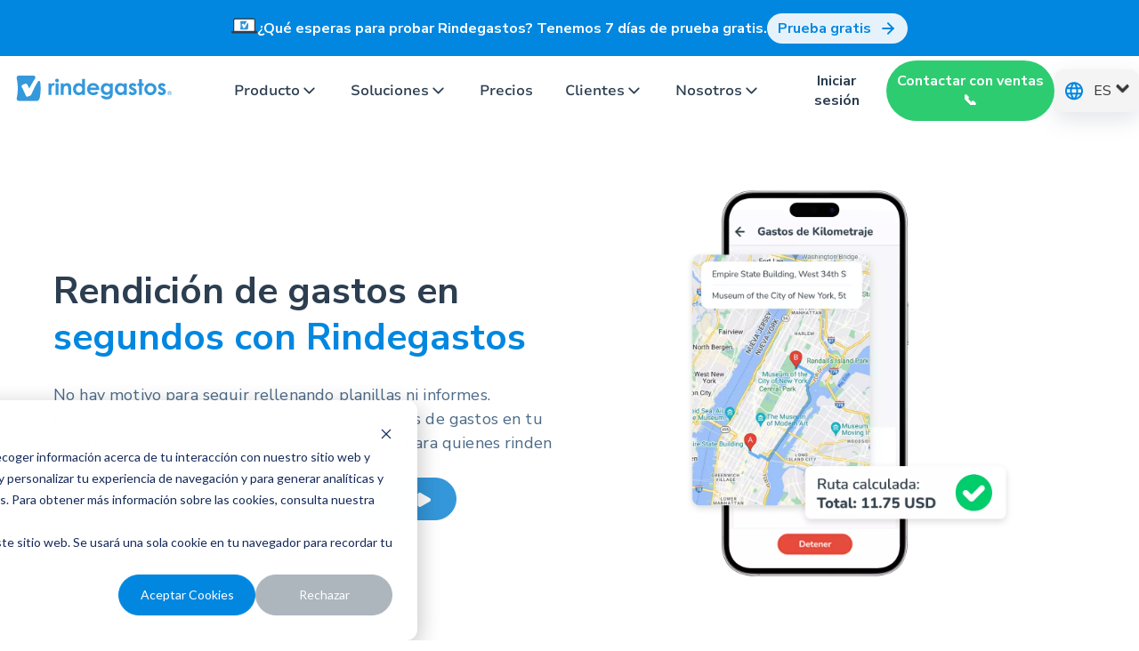

--- FILE ---
content_type: text/html; charset=UTF-8
request_url: https://rindegastos.com/
body_size: 59326
content:
<!doctype html><html lang="es"><head>
    <meta charset="utf-8">
    <meta http-equiv="X-UA-Compatible" content="IE=edge,chrome=1">
    <meta name="author" content="Rindegastos SpA">
    <title>Rindegastos | Plataforma digital de rendición de gastos </title>
    <meta name="description" content="Conoce Rindegastos, la plataforma web y móvil para rendición, aprobación, control y gestión de gastos empresariales más poderosa de Latinoamérica. ">
    <meta name="generator" content="HubSpot">
    
      <link rel="shortcut icon" href="https://rindegastos.com/hubfs/favicon2.ico">
    
    <link rel="preload" href="https://fonts.googleapis.com"> 
    <link rel="preload" href="https://fonts.gstatic.com" crossorigin=""> 
    <base href=".">
    
    
    <script rel="preload" src="https://cdn.jsdelivr.net/npm/swiper@11/swiper-bundle.min.js"></script>
    
    
    
    
    
    
    <style>
    #hs-eu-cookie-confirmation {
  top: auto !important;
  bottom: 0 !important;
}</style>
    
    
    
  
    <meta name="viewport" content="width=device-width, initial-scale=1">

    <script src="/hs/hsstatic/jquery-libs/static-1.1/jquery/jquery-1.7.1.js"></script>
<script>hsjQuery = window['jQuery'];</script>
    <meta property="og:description" content="Conoce Rindegastos, la plataforma web y móvil para rendición, aprobación, control y gestión de gastos empresariales más poderosa de Latinoamérica. ">
    <meta property="og:title" content="Rindegastos | Plataforma digital de rendición de gastos ">
    <meta name="twitter:description" content="Conoce Rindegastos, la plataforma web y móvil para rendición, aprobación, control y gestión de gastos empresariales más poderosa de Latinoamérica. ">
    <meta name="twitter:title" content="Rindegastos | Plataforma digital de rendición de gastos ">

    

    
    <style>
a.cta_button{-moz-box-sizing:content-box !important;-webkit-box-sizing:content-box !important;box-sizing:content-box !important;vertical-align:middle}.hs-breadcrumb-menu{list-style-type:none;margin:0px 0px 0px 0px;padding:0px 0px 0px 0px}.hs-breadcrumb-menu-item{float:left;padding:10px 0px 10px 10px}.hs-breadcrumb-menu-divider:before{content:'›';padding-left:10px}.hs-featured-image-link{border:0}.hs-featured-image{float:right;margin:0 0 20px 20px;max-width:50%}@media (max-width: 568px){.hs-featured-image{float:none;margin:0;width:100%;max-width:100%}}.hs-screen-reader-text{clip:rect(1px, 1px, 1px, 1px);height:1px;overflow:hidden;position:absolute !important;width:1px}
</style>

<link class="hs-async-css" rel="preload" href="https://rindegastos.com/hubfs/hub_generated/template_assets/1/157699536177/1768833155950/template_swiper-bundle.min.css" as="style" onload="this.onload=null;this.rel='stylesheet'">
<noscript><link rel="stylesheet" href="https://rindegastos.com/hubfs/hub_generated/template_assets/1/157699536177/1768833155950/template_swiper-bundle.min.css"></noscript>
<link class="hs-async-css" rel="preload" href="https://rindegastos.com/hubfs/hub_generated/template_assets/1/157700349368/1768833155900/template_base.min.css" as="style" onload="this.onload=null;this.rel='stylesheet'">
<noscript><link rel="stylesheet" href="https://rindegastos.com/hubfs/hub_generated/template_assets/1/157700349368/1768833155900/template_base.min.css"></noscript>
<link class="hs-async-css" rel="preload" href="https://rindegastos.com/hubfs/hub_generated/template_assets/1/157697645739/1768833156006/template_main.min.css" as="style" onload="this.onload=null;this.rel='stylesheet'">
<noscript><link rel="stylesheet" href="https://rindegastos.com/hubfs/hub_generated/template_assets/1/157697645739/1768833156006/template_main.min.css"></noscript>
<link class="hs-async-css" rel="preload" href="https://rindegastos.com/hubfs/hub_generated/template_assets/1/157697645826/1768833155957/template_estilos1.min.css" as="style" onload="this.onload=null;this.rel='stylesheet'">
<noscript><link rel="stylesheet" href="https://rindegastos.com/hubfs/hub_generated/template_assets/1/157697645826/1768833155957/template_estilos1.min.css"></noscript>
<link class="hs-async-css" rel="preload" href="https://rindegastos.com/hubfs/hub_generated/template_assets/1/157700503975/1768833159635/template_estilos2.min.css" as="style" onload="this.onload=null;this.rel='stylesheet'">
<noscript><link rel="stylesheet" href="https://rindegastos.com/hubfs/hub_generated/template_assets/1/157700503975/1768833159635/template_estilos2.min.css"></noscript>
<link class="hs-async-css" rel="preload" href="https://rindegastos.com/hubfs/hub_generated/template_assets/1/157691303549/1768833157957/template_estilos3.min.css" as="style" onload="this.onload=null;this.rel='stylesheet'">
<noscript><link rel="stylesheet" href="https://rindegastos.com/hubfs/hub_generated/template_assets/1/157691303549/1768833157957/template_estilos3.min.css"></noscript>
<link rel="stylesheet" href="https://rindegastos.com/hubfs/hub_generated/module_assets/1/157691358868/1762887057274/module_header.css">
<link rel="stylesheet" href="/hs/hsstatic/cos-LanguageSwitcher/static-1.336/sass/LanguageSwitcher.css">
<link rel="stylesheet" href="https://rindegastos.com/hubfs/hub_generated/module_assets/1/157688427912/1760626025933/module_rg_text-left_carrusel-right.min.css">
<link rel="stylesheet" href="https://rindegastos.com/hubfs/hub_generated/module_assets/1/157699536174/1743657160329/module_rg_video-left_text-right.min.css">
<link rel="stylesheet" href="https://rindegastos.com/hubfs/hub_generated/module_assets/1/157697645727/1757439092342/module_rg_tab-left_img-right.min.css">
<link rel="stylesheet" href="https://rindegastos.com/hubfs/hub_generated/module_assets/1/157691303539/1756228532265/module_rg_img-left_text-right.min.css">

  <style>
  #hs_cos_wrapper_main-module-4 .tamanio-imagen-style { width:100% !important; }

  </style>

<link rel="stylesheet" href="https://rindegastos.com/hubfs/hub_generated/module_assets/1/157700503969/1756228737271/module_rg_text-left_img-right.min.css">

  <style>
  #hs_cos_wrapper_main-module-5 .tamanio-imagen-style { width:100% !important; }

  </style>

<link rel="stylesheet" href="https://rindegastos.com/hubfs/hub_generated/module_assets/1/181674869599/1757442876172/module_informacion_whatsapp_GLOBAL.min.css">

<style>

  .ico-waspp{
    width: 70% !important;
  }

</style>

<link rel="stylesheet" href="https://rindegastos.com/hubfs/hub_generated/module_assets/1/157697645717/1743657151689/module_rg_circulos_flotantes_empresas.min.css">
<link rel="stylesheet" href="https://rindegastos.com/hubfs/hub_generated/module_assets/1/157691303544/1764260757305/module_rg_text-left_carrusel_casos_de_exito.min.css">
<link rel="stylesheet" href="https://rindegastos.com/hubfs/hub_generated/module_assets/1/157691358886/1757440972500/module_rg_img-left_text-buttons-right.min.css">
<link rel="stylesheet" href="https://rindegastos.com/hubfs/hub_generated/module_assets/1/157688427906/1762886916206/module_footer.css">
<style>
  @font-face {
    font-family: "Nunito Sans";
    font-weight: 400;
    font-style: normal;
    font-display: swap;
    src: url("/_hcms/googlefonts/Nunito_Sans/regular.woff2") format("woff2"), url("/_hcms/googlefonts/Nunito_Sans/regular.woff") format("woff");
  }
  @font-face {
    font-family: "Nunito Sans";
    font-weight: 700;
    font-style: normal;
    font-display: swap;
    src: url("/_hcms/googlefonts/Nunito_Sans/700.woff2") format("woff2"), url("/_hcms/googlefonts/Nunito_Sans/700.woff") format("woff");
  }
</style>

<!-- Editor Styles -->
<style id="hs_editor_style" type="text/css">
/* HubSpot Styles (default) */
.header-row-0-padding {
  padding-top: 0px !important;
  padding-bottom: 0px !important;
  padding-left: 0px !important;
  padding-right: 0px !important;
}
.footer-row-0-padding {
  padding-top: 0px !important;
  padding-bottom: 0px !important;
  padding-left: 0px !important;
  padding-right: 0px !important;
}
</style>
    

    
<!--  Added by GoogleAnalytics integration -->
<script>
var _hsp = window._hsp = window._hsp || [];
_hsp.push(['addPrivacyConsentListener', function(consent) { if (consent.allowed || (consent.categories && consent.categories.analytics)) {
  (function(i,s,o,g,r,a,m){i['GoogleAnalyticsObject']=r;i[r]=i[r]||function(){
  (i[r].q=i[r].q||[]).push(arguments)},i[r].l=1*new Date();a=s.createElement(o),
  m=s.getElementsByTagName(o)[0];a.async=1;a.src=g;m.parentNode.insertBefore(a,m)
})(window,document,'script','//www.google-analytics.com/analytics.js','ga');
  ga('create','UA-61358101-1','auto');
  ga('send','pageview');
}}]);
</script>

<!-- /Added by GoogleAnalytics integration -->

<!--  Added by GoogleAnalytics4 integration -->
<script>
var _hsp = window._hsp = window._hsp || [];
window.dataLayer = window.dataLayer || [];
function gtag(){dataLayer.push(arguments);}

var useGoogleConsentModeV2 = true;
var waitForUpdateMillis = 1000;


if (!window._hsGoogleConsentRunOnce) {
  window._hsGoogleConsentRunOnce = true;

  gtag('consent', 'default', {
    'ad_storage': 'denied',
    'analytics_storage': 'denied',
    'ad_user_data': 'denied',
    'ad_personalization': 'denied',
    'wait_for_update': waitForUpdateMillis
  });

  if (useGoogleConsentModeV2) {
    _hsp.push(['useGoogleConsentModeV2'])
  } else {
    _hsp.push(['addPrivacyConsentListener', function(consent){
      var hasAnalyticsConsent = consent && (consent.allowed || (consent.categories && consent.categories.analytics));
      var hasAdsConsent = consent && (consent.allowed || (consent.categories && consent.categories.advertisement));

      gtag('consent', 'update', {
        'ad_storage': hasAdsConsent ? 'granted' : 'denied',
        'analytics_storage': hasAnalyticsConsent ? 'granted' : 'denied',
        'ad_user_data': hasAdsConsent ? 'granted' : 'denied',
        'ad_personalization': hasAdsConsent ? 'granted' : 'denied'
      });
    }]);
  }
}

gtag('js', new Date());
gtag('set', 'developer_id.dZTQ1Zm', true);
gtag('config', 'G-0CNWYJZDVN');
</script>
<script async src="https://www.googletagmanager.com/gtag/js?id=G-0CNWYJZDVN"></script>

<!-- /Added by GoogleAnalytics4 integration -->

<!--  Added by GoogleTagManager integration -->
<script>
var _hsp = window._hsp = window._hsp || [];
window.dataLayer = window.dataLayer || [];
function gtag(){dataLayer.push(arguments);}

var useGoogleConsentModeV2 = true;
var waitForUpdateMillis = 1000;



var hsLoadGtm = function loadGtm() {
    if(window._hsGtmLoadOnce) {
      return;
    }

    if (useGoogleConsentModeV2) {

      gtag('set','developer_id.dZTQ1Zm',true);

      gtag('consent', 'default', {
      'ad_storage': 'denied',
      'analytics_storage': 'denied',
      'ad_user_data': 'denied',
      'ad_personalization': 'denied',
      'wait_for_update': waitForUpdateMillis
      });

      _hsp.push(['useGoogleConsentModeV2'])
    }

    (function(w,d,s,l,i){w[l]=w[l]||[];w[l].push({'gtm.start':
    new Date().getTime(),event:'gtm.js'});var f=d.getElementsByTagName(s)[0],
    j=d.createElement(s),dl=l!='dataLayer'?'&l='+l:'';j.async=true;j.src=
    'https://www.googletagmanager.com/gtm.js?id='+i+dl;f.parentNode.insertBefore(j,f);
    })(window,document,'script','dataLayer','GTM-KVDD5M7');

    window._hsGtmLoadOnce = true;
};

_hsp.push(['addPrivacyConsentListener', function(consent){
  if(consent.allowed || (consent.categories && consent.categories.analytics)){
    hsLoadGtm();
  }
}]);

</script>

<!-- /Added by GoogleTagManager integration -->

    <link rel="canonical" href="https://rindegastos.com">

<!-- Start VWO Async SmartCode -->
<link rel="preconnect" href="https://dev.visualwebsiteoptimizer.com">
<script type="text/javascript" id="vwoCode">
window._vwo_code ||
(function () {
var w=window,
d=document;
if (d.URL.indexOf('__vwo_disable__') > -1 || w._vwo_code) {
return;
}
var account_id=1149905,
version=2.2,
settings_tolerance=2000,
hide_element='body',
background_color='white',
hide_element_style = 'opacity:0 !important;filter:alpha(opacity=0) !important;background:' + background_color + ' !important;transition:none !important;',
/* DO NOT EDIT BELOW THIS LINE */
f=!1,v=d.querySelector('#vwoCode'),cc={};try{var e=JSON.parse(localStorage.getItem('_vwo_'+account_id+'_config'));cc=e&&'object'==typeof e?e:{}}catch(e){}function r(t){try{return decodeURIComponent(t)}catch(e){return t}}var s=function(){var e={combination:[],combinationChoose:[],split:[],exclude:[],uuid:null,consent:null,optOut:null},t=d.cookie||'';if(!t)return e;for(var n,i,o=/(?:^|;s*)(?:(_vis_opt_exp_(d+)_combi=([^;]*))|(_vis_opt_exp_(d+)_combi_choose=([^;]*))|(_vis_opt_exp_(d+)_split=([^:;]*))|(_vis_opt_exp_(d+)_exclude=[^;]*)|(_vis_opt_out=([^;]*))|(_vwo_global_opt_out=[^;]*)|(_vwo_uuid=([^;]*))|(_vwo_consent=([^;]*)))/g;null!==(n=o.exec(t));)try{n[1]?e.combination.push({id:n[2],value:r(n[3])}):n[4]?e.combinationChoose.push({id:n[5],value:r(n[6])}):n[7]?e.split.push({id:n[8],value:r(n[9])}):n[10]?e.exclude.push({id:n[11]}):n[12]?e.optOut=r(n[13]):n[14]?e.optOut=!0:n[15]?e.uuid=r(n[16]):n[17]&&(i=r(n[18]),e.consent=i&&3<=i.length?i.substring(0,3):null)}catch(e){}return e}();function i(){var e=function(){if(w.VWO&&Array.isArray(w.VWO))for(var e=0;e<w.VWO.length;e++){var t=w.VWO[e];if(Array.isArray(t)&&('setVisitorId'===t[0]||'setSessionId'===t[0]))return!0}return!1}(),t='a='+account_id+'&u='+encodeURIComponent(w._vis_opt_url||d.URL)+'&vn='+version+('undefined'!=typeof platform?'&p='+platform:'')+'&st='+w.performance.now();e||((n=function(){var e,t=[],n={},i=w.VWO&&w.VWO.appliedCampaigns||{};for(e in i){var o=i[e]&&i[e].v;o&&(t.push(e+'-'+o+'-1'),n[e]=!0)}if(s&&s.combination)for(var r=0;r<s.combination.length;r++){var a=s.combination[r];n[a.id]||t.push(a.id+'-'+a.value)}return t.join('|')}())&&(t+='&c='+n),(n=function(){var e=[],t={};if(s&&s.combinationChoose)for(var n=0;n<s.combinationChoose.length;n++){var i=s.combinationChoose[n];e.push(i.id+'-'+i.value),t[i.id]=!0}if(s&&s.split)for(var o=0;o<s.split.length;o++)t[(i=s.split[o]).id]||e.push(i.id+'-'+i.value);return e.join('|')}())&&(t+='&cc='+n),(n=function(){var e={},t=[];if(w.VWO&&Array.isArray(w.VWO))for(var n=0;n<w.VWO.length;n++){var i=w.VWO[n];if(Array.isArray(i)&&'setVariation'===i[0]&&i[1]&&Array.isArray(i[1]))for(var o=0;o<i[1].length;o++){var r,a=i[1][o];a&&'object'==typeof a&&(r=a.e,a=a.v,r&&a&&(e[r]=a))}}for(r in e)t.push(r+'-'+e[r]);return t.join('|')}())&&(t+='&sv='+n)),s&&s.optOut&&(t+='&o='+s.optOut);var n=function(){var e=[],t={};if(s&&s.exclude)for(var n=0;n<s.exclude.length;n++){var i=s.exclude[n];t[i.id]||(e.push(i.id),t[i.id]=!0)}return e.join('|')}();return n&&(t+='&e='+n),s&&s.uuid&&(t+='&id='+s.uuid),s&&s.consent&&(t+='&consent='+s.consent),w.name&&-1<w.name.indexOf('_vis_preview')&&(t+='&pM=true'),w.VWO&&w.VWO.ed&&(t+='&ed='+w.VWO.ed),t}code={nonce:v&&v.nonce,library_tolerance:function(){return'undefined'!=typeof library_tolerance?library_tolerance:void 0},settings_tolerance:function(){return cc.sT||settings_tolerance},hide_element_style:function(){return'{'+(cc.hES||hide_element_style)+'}'},hide_element:function(){return performance.getEntriesByName('first-contentful-paint')[0]?'':'string'==typeof cc.hE?cc.hE:hide_element},getVersion:function(){return version},finish:function(e){var t;f||(f=!0,(t=d.getElementById('_vis_opt_path_hides'))&&t.parentNode.removeChild(t),e&&((new Image).src='https://dev.visualwebsiteoptimizer.com/ee.gif?a='+account_id+e))},finished:function(){return f},addScript:function(e){var t=d.createElement('script');t.type='text/javascript',e.src?t.src=e.src:t.text=e.text,v&&t.setAttribute('nonce',v.nonce),d.getElementsByTagName('head')[0].appendChild(t)},load:function(e,t){t=t||{};var n=new XMLHttpRequest;n.open('GET',e,!0),n.withCredentials=!t.dSC,n.responseType=t.responseType||'text',n.onload=function(){if(t.onloadCb)return t.onloadCb(n,e);200===n.status?_vwo_code.addScript({text:n.responseText}):_vwo_code.finish('&e=loading_failure:'+e)},n.onerror=function(){if(t.onerrorCb)return t.onerrorCb(e);_vwo_code.finish('&e=loading_failure:'+e)},n.send()},init:function(){var e,t=this.settings_tolerance();w._vwo_settings_timer=setTimeout(function(){_vwo_code.finish()},t),'body'!==this.hide_element()?(n=d.createElement('style'),e=(t=this.hide_element())?t+this.hide_element_style():'',t=d.getElementsByTagName('head')[0],n.setAttribute('id','_vis_opt_path_hides'),v&&n.setAttribute('nonce',v.nonce),n.setAttribute('type','text/css'),n.styleSheet?n.styleSheet.cssText=e:n.appendChild(d.createTextNode(e)),t.appendChild(n)):(n=d.getElementsByTagName('head')[0],(e=d.createElement('div')).style.cssText='z-index: 2147483647 !important;position: fixed !important;left: 0 !important;top: 0 !important;width: 100% !important;height: 100% !important;background:'+background_color+' !important;',e.setAttribute('id','_vis_opt_path_hides'),e.classList.add('_vis_hide_layer'),n.parentNode.insertBefore(e,n.nextSibling));var n='https://dev.visualwebsiteoptimizer.com/j.php?'+i();-1!==w.location.search.indexOf('_vwo_xhr')?this.addScript({src:n}):this.load(n+'&x=true',{l:1})}};w._vwo_code=code;code.init();})();
</script>
<!-- End VWO Async SmartCode -->

<!-- Google tag (gtag.js) -->
<script async src="https://www.googletagmanager.com/gtag/js?id=G-N76R58G8GF"></script>
<script>
  window.dataLayer = window.dataLayer || [];
  function gtag(){dataLayer.push(arguments);}
  gtag('js', new Date());

  gtag('config', 'G-N76R58G8GF');
</script>

<!-- Anti-flickering script -->
<script>
  var  timeout = 3000; // Timeout value to remove the flicker (in milliseconds)
  !function(h,i,d,e){var  t,n=h.createElement("style");n.id=e,n.innerHTML="body{opacity:0}",h.head.appendChild(n),t=d,i.rmfk=function(){var  t=h.getElementById(e);t&&t.parentNode.removeChild(t)},setTimeout(i.rmfk,t)}(document,window,timeout,"abhide");
</script>

<!-- Mida A/B Testing Script -->
<script type="text/javascript" async src="https://cdn.mida.so/js/optimize.js?key=qEMjJ14gRlP3mR36Lwx5Pn"></script>

<script>function readCookie(name) {  return document.cookie.split('; ')    .find(row => row.startsWith(name + '='))?.split('=')[1] || '';}function getClientIdFromGaCookie() {  const v = readCookie('_ga');  if (!v) return '';  const parts = v.split('.');  return parts.length >= 4 ? parts.slice(-2).join('.') : v;}async function getGA4ClientId(measurementId) {  return new Promise((resolve) => {    if (!window.gtag) return resolve('');    try {      window.gtag('get', measurementId, 'client_id', (cid) => resolve(cid || ''));    } catch (e) { resolve(''); }  });}// Example embed:hbspt.forms.create({  region: "na1",  portalId: "3276114",  formId: "9b3734a5-4ad9-4c59-b077-7279b6f537c9",  onFormReady: async function($form) {    const MEASUREMENT_ID = 'G-0CNWYJZDVN';    let cid = await getGA4ClientId(MEASUREMENT_ID);    if (!cid) cid = getClientIdFromGaCookie();    if (cid) {      $form.find('input[name="ga4clientid"]').val(cid);    }  }});</script>
<script>function readCookie(name) {  return document.cookie.split('; ')    .find(row => row.startsWith(name + '='))?.split('=')[1] || '';}function getClientIdFromGaCookie() {  const v = readCookie('_ga');  if (!v) return '';  const parts = v.split('.');  return parts.length >= 4 ? parts.slice(-2).join('.') : v;}async function getGA4ClientId(measurementId) {  return new Promise((resolve) => {    if (!window.gtag) return resolve('');    try {      window.gtag('get', measurementId, 'client_id', (cid) => resolve(cid || ''));    } catch (e) { resolve(''); }  });}// Example embed:hbspt.forms.create({  region: "na1",  portalId: "3276114",  formId: "2eefad49-63c0-4f18-b8d0-4e6e453db9eb",  onFormReady: async function($form) {    const MEASUREMENT_ID = 'G-0CNWYJZDVN';    let cid = await getGA4ClientId(MEASUREMENT_ID);    if (!cid) cid = getClientIdFromGaCookie();    if (cid) {      $form.find('input[name="ga4clientid"]').val(cid);    }  }});</script>
<meta property="og:url" content="https://rindegastos.com">
<meta name="twitter:card" content="summary">
<meta http-equiv="content-language" content="es">
<link rel="alternate" hreflang="en" href="https://rindegastos.com/en/">
<link rel="alternate" hreflang="es" href="https://rindegastos.com">
<link rel="alternate" hreflang="es-ar" href="https://rindegastos.com/es-ar/">
<link rel="alternate" hreflang="es-cl" href="https://rindegastos.com/es-cl/">
<link rel="alternate" hreflang="es-co" href="https://rindegastos.com/es-co/">
<link rel="alternate" hreflang="es-mx" href="https://rindegastos.com/es-mx/">
<link rel="alternate" hreflang="es-pe" href="https://rindegastos.com/es-pe/">
<link rel="alternate" hreflang="pt" href="https://rindegastos.com/pt/">





<script>
  function esGooglebot() {
    return /googlebot/i.test(navigator.userAgent);
  }

  function redireccionarPorPais() {
    if (esGooglebot()) {
      console.log("Googlebot detectado: no se redirige");
      return;
    }

    const esEditorHubSpot = window.location.ancestorOrigins &&
                             window.location.ancestorOrigins.length > 0 &&
                             window.location.ancestorOrigins[0].includes('app.hubspot.com');
    if (esEditorHubSpot) {
      return;
    }

    fetch('https://get.geojs.io/v1/ip/country.json')
      .then(response => response.json())
      .then(data => {
        const pais = data.country;
        const url = new URL(window.location.href);
        const params = url.searchParams;

        const mappings = {
          'US': 'en',
          'CL': 'es-cl',
          'CO': 'es-co',
          'MX': 'es-mx',
          'PE': 'es-pe',
          'AR': 'es-ar'
        };

        const targetLang = mappings[pais];
        
        if (targetLang && params.get('hsLang') !== targetLang) {
          params.set('hsLang', targetLang);
          url.search = params.toString();
          window.location.href = url.toString();
        }
      })
      .catch(error => {
        console.error('Error al obtener la información de localización:', error);
      });
  }

  document.addEventListener('DOMContentLoaded', redireccionarPorPais);
</script>

    


<link rel="alternate" hreflang="x-default" href="https://rindegastos.com">




  </head>
  <body>
<!--  Added by GoogleTagManager integration -->
<noscript><iframe src="https://www.googletagmanager.com/ns.html?id=GTM-KVDD5M7" height="0" width="0" style="display:none;visibility:hidden"></iframe></noscript>

<!-- /Added by GoogleTagManager integration -->

    <div class="body-wrapper main-wrapper   hs-content-id-157700710441 hs-site-page page ">   
      
       
        <div data-global-resource-path="Rindegastos 2024/templates/partials/header.html"><!-- Begin partial -->
<div class="container-fluid">
<div class="row-fluid-wrapper">
<div class="row-fluid">
<div class="span12 widget-span widget-type-cell " style="" data-widget-type="cell" data-x="0" data-w="12">

<div class="row-fluid-wrapper row-depth-1 row-number-1 dnd-section header-row-0-padding">
<div class="row-fluid ">
<div class="span12 widget-span widget-type-custom_widget dnd-module" style="" data-widget-type="custom_widget" data-x="0" data-w="12">
<div id="hs_cos_wrapper_header-module-1" class="hs_cos_wrapper hs_cos_wrapper_widget hs_cos_wrapper_type_module" style="" data-hs-cos-general-type="widget" data-hs-cos-type="module"><!--
    templateType: global_partial
    isAvailableForNewContent: false
-->
<!-- Begin partial -->
<header id="topHeader" class="header-web">
  <div class="header">
    <app-banner>
      
      <div class="banner">
        <div class="bannerContent">
          <icons-component>
            <svg-icon>
              <img src="https://44471835.fs1.hubspotusercontent-na1.net/hubfs/44471835/svgexport-1.png" alt="Rindegastos" loading="lazy">
            </svg-icon>
          </icons-component>
          <span style="color: #fff;
    font-weight: 700;">¿Qué esperas para probar Rindegastos? Tenemos 7 días de prueba gratis.</span>
            <a href="https://app.rindegastos.com/signup">
          <div id="icon" class="button peter-chip">
           
           Prueba gratis
            <icons-component>
              <svg-icon>
                <svg id="arrow" width="21" height="20" viewbox="0 0 21 20" fill="none" xmlns="http://www.w3.org/2000/svg" aria-hidden="true">
                  <path class="cls-1" d="M5.14258 10H16.8092"></path>
                  <path class="cls-1" d="M10.9756 4.16699L16.8089 10.0003L10.9756 15.8337"></path>
                </svg>
              </svg-icon>
            </icons-component>
          </div> </a>
        </div>
      </div><!----><!----><!----><!----><!----><!----><!----><!---->
      
    </app-banner>
    <app-navbar>
      <div class="menu fadeInFast">
        <div class="navbar-container">
          <div class="content">
            <div class="logo-nav-bar">
              <a href="https://rindegastos.com"><img src="https://rindegastos.com/hubfs/logo-rg.svg" alt="logo-rg" loading="lazy" style="width: 100%;height: 50px;"></a>
            </div>
            
              <div class="nb-button">
              
                Producto
                <svg id="menu" width="24" height="24" viewbox="0 0 24 24" fill="none" xmlns="http://www.w3.org/2000/svg">
                  <path d="M6 9L12 15L18 9" stroke-width="2" stroke-linecap="round" stroke-linejoin="round"></path>
                </svg>
                <div class="bodyMenu" style="height: 460px !important">
                  
                  <div class="about-1">
                    <span class="blue" style="font-size: 24px; font-weight: 700">¿Por qué Rindegastos?</span>
                    <div class="success">
                      
                        <div class="box">
                          
                          <span class="pdg-8-t" style="font-weight: 400;
    letter-spacing: .15px;
    line-height: 150%;
    margin-block-end: 0;
    margin-block-start: 0;
    font-size: 18px;
    color: #415c76;"><span>Ahorra tiempo y dinero digitalizando las rendiciones de gastos.</span></span>
                          <div class="link-section">
                            
                            
                            <a href="https://rindegastos.com/producto?hsLang=es">
                              Ir a Producto
                            
                            <svg id="arrow" width="21" height="20" viewbox="0 0 21 20" fill="none" xmlns="http://www.w3.org/2000/svg">
                              <path d="M5.14258 10H16.8092" class="cls-1"></path>
                              <path d="M10.9756 4.16699L16.8089 10.0003L10.9756 15.8337" class="cls-1"></path>
                            </svg><!---->
                            
                            </a>
                          </div>
                        </div>
                      
                    </div>
                  </div>
                  
                  
                  
                  
                   <div class="menu-container">
                        <!-- Columna de Categorías -->
                        <div class="categories-column">
                            
                                 <div class="category-item" data-category="Gestión de gastos">
                                    Gestión de gastos
                                </div>
                            
                                 <div class="category-item" data-category="IA &amp; Automatizaciones">
                                    IA &amp; Automatizaciones
                                </div>
                            
                                 <div class="category-item" data-category="Soluciones Financieras">
                                    Soluciones Financieras
                                </div>
                            
                                 <div class="category-item" data-category="Plataforma">
                                    Plataforma
                                </div>
                            
                                 <div class="category-item" data-category="Seguridad">
                                    Seguridad
                                </div>
                            
                        </div>

                        <!-- Columna de Gestión de Gastos -->
                        <div class="links-column">
                            

                                <div class="link-group active" data-category="Gestión de gastos">
                                
                                    
                                        <div class="link-item product disposicion">
                                          
                                          <div class="menu-icon" style="text-align: -webkit-center;">
                                            
                                            
                                            
                                            
                                              
                                            
                                             
                                            
                                            <div class="link-item top-link">
                                              <img class="ico-inicio" src="https://rindegastos.com/hubfs/producto-08-icon.png" alt="producto-08-icon" loading="lazy">
                                              <img class="ico-hover" src="https://rindegastos.com/hubfs/producto-08-icon-2.png" alt="producto-08-icon-2" loading="lazy">
                                            </div> 
                                          </div>
                                  <a href="https://www.rindegastos.com/producto/gastoskilometraje?hsLang=es">
                                          <div class="textContent">
                                            <span class="h5" style="font-weight: 400;
    letter-spacing: .15px;
    line-height: 150%;
    margin-block-end: 0;
    margin-block-start: 0;
color: #415c76;
margin: 0;
font-size: 16px"><strong>Gastos de kilometraje</strong></span>
                                            <div style="font-size: 14px;
    font-weight: 400;
    letter-spacing: .1px;
    line-height: 150%;
    margin-block-end: 0;
    margin-block-start: 0;
    color: #415c76;
    margin: 0;
}">Rinde tus trayectos</div>
                                          </div></a>
                                        </div>
                                    
                                        <div class="link-item product disposicion">
                                          
                                          <div class="menu-icon" style="text-align: -webkit-center;">
                                            
                                            
                                            
                                            
                                              
                                            
                                             
                                            
                                            <div class="link-item top-link">
                                              <img class="ico-inicio" src="https://rindegastos.com/hubfs/producto-02-icon.png" alt="producto-02-icon" loading="lazy">
                                              <img class="ico-hover" src="https://rindegastos.com/hubfs/producto-02-icon-2.png" alt="producto-02-icon-2" loading="lazy">
                                            </div> 
                                          </div>
                                  <a href="https://www.rindegastos.com/producto/fondos?hsLang=es">
                                          <div class="textContent">
                                            <span class="h5" style="font-weight: 400;
    letter-spacing: .15px;
    line-height: 150%;
    margin-block-end: 0;
    margin-block-start: 0;
color: #415c76;
margin: 0;
font-size: 16px"><strong>Anticipos y Cajas chicas</strong></span>
                                            <div style="font-size: 14px;
    font-weight: 400;
    letter-spacing: .1px;
    line-height: 150%;
    margin-block-end: 0;
    margin-block-start: 0;
    color: #415c76;
    margin: 0;
}">Saldos claros y controlados</div>
                                          </div></a>
                                        </div>
                                    
                                        <div class="link-item product disposicion">
                                          
                                          <div class="menu-icon" style="text-align: -webkit-center;">
                                            
                                            
                                            
                                            
                                              
                                            
                                             
                                            
                                            <div class="link-item top-link">
                                              <img class="ico-inicio" src="https://rindegastos.com/hubfs/flujo_revision%20(1)%201.png" alt="flujo_revision (1) 1" loading="lazy">
                                              <img class="ico-hover" src="https://rindegastos.com/hubfs/flujo_revision%20(1)%201-2.png" alt="flujo_revision (1) 1-2" loading="lazy">
                                            </div> 
                                          </div>
                                  <a href="https://www.rindegastos.com/producto/flujosflexibles?hsLang=es">
                                          <div class="textContent">
                                            <span class="h5" style="font-weight: 400;
    letter-spacing: .15px;
    line-height: 150%;
    margin-block-end: 0;
    margin-block-start: 0;
color: #415c76;
margin: 0;
font-size: 16px"><strong>Flujos de revisión</strong></span>
                                            <div style="font-size: 14px;
    font-weight: 400;
    letter-spacing: .1px;
    line-height: 150%;
    margin-block-end: 0;
    margin-block-start: 0;
    color: #415c76;
    margin: 0;
}">Define quién aprueba</div>
                                          </div></a>
                                        </div>
                                    
                                        <div class="link-item product disposicion">
                                          
                                          <div class="menu-icon" style="text-align: -webkit-center;">
                                            
                                            
                                            
                                            
                                              
                                            
                                             
                                            
                                            <div class="link-item top-link">
                                              <img class="ico-inicio" src="https://rindegastos.com/hubfs/producto-01-icon-1.png" alt="producto-01-icon-1" loading="lazy">
                                              <img class="ico-hover" src="https://rindegastos.com/hubfs/producto-01-icon%20(1).png" alt="producto-01-icon (1)" loading="lazy">
                                            </div> 
                                          </div>
                                  <a href="https://www.rindegastos.com/producto/politicas?hsLang=es">
                                          <div class="textContent">
                                            <span class="h5" style="font-weight: 400;
    letter-spacing: .15px;
    line-height: 150%;
    margin-block-end: 0;
    margin-block-start: 0;
color: #415c76;
margin: 0;
font-size: 16px"><strong>Políticas</strong></span>
                                            <div style="font-size: 14px;
    font-weight: 400;
    letter-spacing: .1px;
    line-height: 150%;
    margin-block-end: 0;
    margin-block-start: 0;
    color: #415c76;
    margin: 0;
}">Reglas establecidas por ti</div>
                                          </div></a>
                                        </div>
                                    
                                        <div class="link-item product disposicion">
                                          
                                          <div class="menu-icon" style="text-align: -webkit-center;">
                                            
                                            
                                            
                                            
                                              
                                            
                                             
                                            
                                            <div class="link-item top-link">
                                              <img class="ico-inicio" src="https://rindegastos.com/hubfs/producto-09-icon-1.png" alt="producto-09-icon-1" loading="lazy">
                                              <img class="ico-hover" src="https://rindegastos.com/hubfs/producto-09-icon%20(1).png" alt="producto-09-icon (1)" loading="lazy">
                                            </div> 
                                          </div>
                                  <a href="https://www.rindegastos.com/producto/validaciones?hsLang=es">
                                          <div class="textContent">
                                            <span class="h5" style="font-weight: 400;
    letter-spacing: .15px;
    line-height: 150%;
    margin-block-end: 0;
    margin-block-start: 0;
color: #415c76;
margin: 0;
font-size: 16px"><strong>Validaciones</strong></span>
                                            <div style="font-size: 14px;
    font-weight: 400;
    letter-spacing: .1px;
    line-height: 150%;
    margin-block-end: 0;
    margin-block-start: 0;
    color: #415c76;
    margin: 0;
}">Control total de las rendiciones</div>
                                          </div></a>
                                        </div>
                                    
                                        <div class="link-item product disposicion">
                                          
                                          <div class="menu-icon" style="text-align: -webkit-center;">
                                            
                                            
                                            
                                            
                                              
                                            
                                             
                                            
                                            <div class="link-item top-link">
                                              <img class="ico-inicio" src="https://rindegastos.com/hubfs/reporter%C3%ADa-1.png" alt="reportería-1" loading="lazy">
                                              <img class="ico-hover" src="https://rindegastos.com/hubfs/reporter%C3%ADa%20(1).png" alt="reportería (1)" loading="lazy">
                                            </div> 
                                          </div>
                                  <a href="https://www.rindegastos.com/producto/reporteriaexportacion?hsLang=es">
                                          <div class="textContent">
                                            <span class="h5" style="font-weight: 400;
    letter-spacing: .15px;
    line-height: 150%;
    margin-block-end: 0;
    margin-block-start: 0;
color: #415c76;
margin: 0;
font-size: 16px"><strong>Reportería y exportación</strong></span>
                                            <div style="font-size: 14px;
    font-weight: 400;
    letter-spacing: .1px;
    line-height: 150%;
    margin-block-end: 0;
    margin-block-start: 0;
    color: #415c76;
    margin: 0;
}">Todo está en los detalles</div>
                                          </div></a>
                                        </div>
                                    
                                        <div class="link-item product disposicion">
                                          
                                          <div class="menu-icon" style="text-align: -webkit-center;">
                                            
                                            
                                            
                                            
                                              
                                            
                                             
                                            
                                            <div class="link-item top-link">
                                              <img class="ico-inicio" src="https://rindegastos.com/hubfs/producto-07-icon-1.png" alt="producto-07-icon-1" loading="lazy">
                                              <img class="ico-hover" src="https://rindegastos.com/hubfs/producto-07-icon%20(1).png" alt="producto-07-icon (1)" loading="lazy">
                                            </div> 
                                          </div>
                                  <a href="https://www.rindegastos.com/producto/seccionestributarias?hsLang=es">
                                          <div class="textContent">
                                            <span class="h5" style="font-weight: 400;
    letter-spacing: .15px;
    line-height: 150%;
    margin-block-end: 0;
    margin-block-start: 0;
color: #415c76;
margin: 0;
font-size: 16px"><strong>Gestiones Tributarias</strong></span>
                                            <div style="font-size: 14px;
    font-weight: 400;
    letter-spacing: .1px;
    line-height: 150%;
    margin-block-end: 0;
    margin-block-start: 0;
    color: #415c76;
    margin: 0;
}">En línea con el SII</div>
                                          </div></a>
                                        </div>
                                    
                                        <div class="link-item product disposicion">
                                          
                                          <div class="menu-icon" style="text-align: -webkit-center;">
                                            
                                            
                                            
                                            
                                              
                                            
                                             
                                            
                                            <div class="link-item top-link">
                                              <img class="ico-inicio" src="https://rindegastos.com/hubfs/icono_multimoneda_HOVER.svg" alt="icono_multimoneda_HOVER" loading="lazy">
                                              <img class="ico-hover" src="https://rindegastos.com/hubfs/icono_multimoneda-1.svg" alt="icono_multimoneda-1" loading="lazy">
                                            </div> 
                                          </div>
                                  <a href="https://www.rindegastos.com/producto/multimonedas?hsLang=es">
                                          <div class="textContent">
                                            <span class="h5" style="font-weight: 400;
    letter-spacing: .15px;
    line-height: 150%;
    margin-block-end: 0;
    margin-block-start: 0;
color: #415c76;
margin: 0;
font-size: 16px"><strong>Multimoneda</strong></span>
                                            <div style="font-size: 14px;
    font-weight: 400;
    letter-spacing: .1px;
    line-height: 150%;
    margin-block-end: 0;
    margin-block-start: 0;
    color: #415c76;
    margin: 0;
}">Rinde en cualquier divisa</div>
                                          </div></a>
                                        </div>
                                    
                                        <div class="link-item product disposicion">
                                          
                                          <div class="menu-icon" style="text-align: -webkit-center;">
                                            
                                            
                                            
                                            
                                              
                                            
                                             
                                            
                                            <div class="link-item top-link">
                                              <img class="ico-inicio" src="https://rindegastos.com/hubfs/Icono%20Rindepay%20(1).svg" alt="Icono Rindepay (1)" loading="lazy">
                                              <img class="ico-hover" src="https://rindegastos.com/hubfs/Icono%20Rindepay%20(2).svg" alt="Icono Rindepay (2)" loading="lazy">
                                            </div> 
                                          </div>
                                  <a href="https://rindegastos.com/producto/viajes?hsLang=es">
                                          <div class="textContent">
                                            <span class="h5" style="font-weight: 400;
    letter-spacing: .15px;
    line-height: 150%;
    margin-block-end: 0;
    margin-block-start: 0;
color: #415c76;
margin: 0;
font-size: 16px"><strong>Viajes</strong></span>
                                            <div style="font-size: 14px;
    font-weight: 400;
    letter-spacing: .1px;
    line-height: 150%;
    margin-block-end: 0;
    margin-block-start: 0;
    color: #415c76;
    margin: 0;
}">Conecta tus viajes corporativos</div>
                                          </div></a>
                                        </div>
                                    
                                </div>
                            

                                <div class="link-group" data-category="IA &amp; Automatizaciones">
                                
                                    
                                        <div class="link-item product disposicion">
                                          
                                          <div class="menu-icon" style="text-align: -webkit-center;">
                                            
                                            
                                            
                                            
                                              
                                            
                                             
                                            
                                            <div class="link-item top-link">
                                              <img class="ico-inicio" src="https://rindegastos.com/hubfs/icono_scanit_HOVER.svg" alt="icono_scanit_HOVER" loading="lazy">
                                              <img class="ico-hover" src="https://rindegastos.com/hubfs/icono_scanit.svg" alt="icono_scanit" loading="lazy">
                                            </div> 
                                          </div>
                                  <a href="https://www.rindegastos.com/producto/escanear?hsLang=es">
                                          <div class="textContent">
                                            <span class="h5" style="font-weight: 400;
    letter-spacing: .15px;
    line-height: 150%;
    margin-block-end: 0;
    margin-block-start: 0;
color: #415c76;
margin: 0;
font-size: 16px"><strong>Scanit 2.0</strong></span>
                                            <div style="font-size: 14px;
    font-weight: 400;
    letter-spacing: .1px;
    line-height: 150%;
    margin-block-end: 0;
    margin-block-start: 0;
    color: #415c76;
    margin: 0;
}">Escaneo con IA Generativa</div>
                                          </div></a>
                                        </div>
                                    
                                        <div class="link-item product disposicion">
                                          
                                          <div class="menu-icon" style="text-align: -webkit-center;">
                                            
                                            
                                            
                                            
                                              
                                            
                                             
                                            
                                            <div class="link-item top-link">
                                              <img class="ico-inicio" src="https://rindegastos.com/hubfs/icono_RPA_HOVER.svg" alt="icono_RPA_HOVER" loading="lazy">
                                              <img class="ico-hover" src="https://rindegastos.com/hubfs/icono_RPA.svg" alt="icono_RPA" loading="lazy">
                                            </div> 
                                          </div>
                                  <a href="https://www.rindegastos.com/producto/robots?hsLang=es">
                                          <div class="textContent">
                                            <span class="h5" style="font-weight: 400;
    letter-spacing: .15px;
    line-height: 150%;
    margin-block-end: 0;
    margin-block-start: 0;
color: #415c76;
margin: 0;
font-size: 16px"><strong>RPA</strong></span>
                                            <div style="font-size: 14px;
    font-weight: 400;
    letter-spacing: .1px;
    line-height: 150%;
    margin-block-end: 0;
    margin-block-start: 0;
    color: #415c76;
    margin: 0;
}">Robots y atomatizaciones</div>
                                          </div></a>
                                        </div>
                                    
                                        <div class="link-item product disposicion">
                                          
                                          <div class="menu-icon" style="text-align: -webkit-center;">
                                            
                                            
                                            
                                            
                                              
                                            
                                             
                                            
                                            <div class="link-item top-link">
                                              <img class="ico-inicio" src="https://rindegastos.com/hubfs/producto-03-icon-1.png" alt="producto-03-icon-1" loading="lazy">
                                              <img class="ico-hover" src="https://rindegastos.com/hubfs/producto-03-icon%20(1).png" alt="producto-03-icon (1)" loading="lazy">
                                            </div> 
                                          </div>
                                  <a href="https://rindegastos.com/producto/integraciones?hsLang=es">
                                          <div class="textContent">
                                            <span class="h5" style="font-weight: 400;
    letter-spacing: .15px;
    line-height: 150%;
    margin-block-end: 0;
    margin-block-start: 0;
color: #415c76;
margin: 0;
font-size: 16px"><strong>Integraciones</strong></span>
                                            <div style="font-size: 14px;
    font-weight: 400;
    letter-spacing: .1px;
    line-height: 150%;
    margin-block-end: 0;
    margin-block-start: 0;
    color: #415c76;
    margin: 0;
}">100% adaptamos tu ERP</div>
                                          </div></a>
                                        </div>
                                    
                                </div>
                            

                                <div class="link-group" data-category="Soluciones Financieras">
                                
                                    
                                        <div class="link-item product disposicion">
                                          
                                          <div class="menu-icon" style="text-align: -webkit-center;">
                                            
                                            
                                            
                                            
                                              
                                            
                                             
                                            
                                            <div class="link-item top-link">
                                              <img class="ico-inicio" src="https://rindegastos.com/hubfs/Icono%20Tarjetas%20Sidebar%20(1)%201.png" alt="Icono Tarjetas Sidebar (1) 1" loading="lazy">
                                              <img class="ico-hover" src="https://rindegastos.com/hubfs/Icono%20Tarjetas%20Sidebar%20(1)%201-2.png" alt="Icono Tarjetas Sidebar (1) 1-2" loading="lazy">
                                            </div> 
                                          </div>
                                  <a href="https://www.rindegastos.com/rindeconnect?hsLang=es">
                                          <div class="textContent">
                                            <span class="h5" style="font-weight: 400;
    letter-spacing: .15px;
    line-height: 150%;
    margin-block-end: 0;
    margin-block-start: 0;
color: #415c76;
margin: 0;
font-size: 16px"><strong>RindeConnect</strong></span>
                                            <div style="font-size: 14px;
    font-weight: 400;
    letter-spacing: .1px;
    line-height: 150%;
    margin-block-end: 0;
    margin-block-start: 0;
    color: #415c76;
    margin: 0;
}">Conecta Tarjetas Corporativas</div>
                                          </div></a>
                                        </div>
                                    
                                </div>
                            

                                <div class="link-group" data-category="Plataforma">
                                
                                    
                                        <div class="link-item product disposicion">
                                          
                                          <div class="menu-icon" style="text-align: -webkit-center;">
                                            
                                            
                                            
                                            
                                              
                                            
                                             
                                            
                                            <div class="link-item top-link">
                                              <img class="ico-inicio" src="https://rindegastos.com/hubfs/icono_appmovil_HOVER.svg" alt="icono_appmovil_HOVER" loading="lazy">
                                              <img class="ico-hover" src="https://rindegastos.com/hubfs/icono_appmovil.svg" alt="icono_appmovil" loading="lazy">
                                            </div> 
                                          </div>
                                  <a href="https://www.rindegastos.com/producto/mobileapp?hsLang=es">
                                          <div class="textContent">
                                            <span class="h5" style="font-weight: 400;
    letter-spacing: .15px;
    line-height: 150%;
    margin-block-end: 0;
    margin-block-start: 0;
color: #415c76;
margin: 0;
font-size: 16px"><strong>App Móvil</strong></span>
                                            <div style="font-size: 14px;
    font-weight: 400;
    letter-spacing: .1px;
    line-height: 150%;
    margin-block-end: 0;
    margin-block-start: 0;
    color: #415c76;
    margin: 0;
}">Donde quieras, cuando quieras</div>
                                          </div></a>
                                        </div>
                                    
                                        <div class="link-item product disposicion">
                                          
                                          <div class="menu-icon" style="text-align: -webkit-center;">
                                            
                                            
                                            
                                            
                                              
                                            
                                             
                                            
                                            <div class="link-item top-link">
                                              <img class="ico-inicio" src="https://rindegastos.com/hubfs/icono_soporte_HOVER.svg" alt="icono_soporte_HOVER" loading="lazy">
                                              <img class="ico-hover" src="https://rindegastos.com/hubfs/icono_soporte.svg" alt="icono_soporte" loading="lazy">
                                            </div> 
                                          </div>
                                  <a href="https://www.rindegastos.com/producto/soporte?hsLang=es">
                                          <div class="textContent">
                                            <span class="h5" style="font-weight: 400;
    letter-spacing: .15px;
    line-height: 150%;
    margin-block-end: 0;
    margin-block-start: 0;
color: #415c76;
margin: 0;
font-size: 16px"><strong>Soporte</strong></span>
                                            <div style="font-size: 14px;
    font-weight: 400;
    letter-spacing: .1px;
    line-height: 150%;
    margin-block-end: 0;
    margin-block-start: 0;
    color: #415c76;
    margin: 0;
}">Múltiples canales de atención</div>
                                          </div></a>
                                        </div>
                                    
                                        <div class="link-item product disposicion">
                                          
                                          <div class="menu-icon" style="text-align: -webkit-center;">
                                            
                                            
                                            
                                            
                                              
                                            
                                             
                                            
                                            <div class="link-item top-link">
                                              <img class="ico-inicio" src="https://rindegastos.com/hubfs/icono_registro_acciones_HOVER.svg" alt="icono_registro_acciones_HOVER" loading="lazy">
                                              <img class="ico-hover" src="https://rindegastos.com/hubfs/icono_registro_acciones.svg" alt="icono_registro_acciones" loading="lazy">
                                            </div> 
                                          </div>
                                  <a href="https://rindegastos.com/producto/registrodeacciones?hsLang=es">
                                          <div class="textContent">
                                            <span class="h5" style="font-weight: 400;
    letter-spacing: .15px;
    line-height: 150%;
    margin-block-end: 0;
    margin-block-start: 0;
color: #415c76;
margin: 0;
font-size: 16px"><strong>Registro de acciones</strong></span>
                                            <div style="font-size: 14px;
    font-weight: 400;
    letter-spacing: .1px;
    line-height: 150%;
    margin-block-end: 0;
    margin-block-start: 0;
    color: #415c76;
    margin: 0;
}">Trazabilidad total de lo que ocurre en tu cuenta</div>
                                          </div></a>
                                        </div>
                                    
                                </div>
                            

                                <div class="link-group" data-category="Seguridad">
                                
                                    
                                        <div class="link-item product disposicion">
                                          
                                          <div class="menu-icon" style="text-align: -webkit-center;">
                                            
                                            
                                            
                                            
                                              
                                            
                                             
                                            
                                            <div class="link-item top-link">
                                              <img class="ico-inicio" src="https://rindegastos.com/hubfs/icono_seguridad_HOVER.svg" alt="icono_seguridad_HOVER" loading="lazy">
                                              <img class="ico-hover" src="https://rindegastos.com/hubfs/icono_seguridad.svg" alt="icono_seguridad" loading="lazy">
                                            </div> 
                                          </div>
                                  <a href="https://www.rindegastos.com/producto/seguridad?hsLang=es">
                                          <div class="textContent">
                                            <span class="h5" style="font-weight: 400;
    letter-spacing: .15px;
    line-height: 150%;
    margin-block-end: 0;
    margin-block-start: 0;
color: #415c76;
margin: 0;
font-size: 16px"><strong>Seguridad</strong></span>
                                            <div style="font-size: 14px;
    font-weight: 400;
    letter-spacing: .1px;
    line-height: 150%;
    margin-block-end: 0;
    margin-block-start: 0;
    color: #415c76;
    margin: 0;
}">Tu información está protegida</div>
                                          </div></a>
                                        </div>
                                    
                                </div>
                            
                        </div>
                    </div>

                  
                  
                  
                  
                </div>
              
              </div>
            
              <div class="nb-button">
              
                Soluciones
                <svg id="menu" width="24" height="24" viewbox="0 0 24 24" fill="none" xmlns="http://www.w3.org/2000/svg">
                  <path d="M6 9L12 15L18 9" stroke-width="2" stroke-linecap="round" stroke-linejoin="round"></path>
                </svg>
                <div class="bodyMenu" style="height: px !important">
                  
                  <div class="about-1">
                    <span class="blue" style="font-size: 24px; font-weight: 700">Soluciones</span>
                    <div class="success">
                      
                        <div class="box">
                          
                          <span class="pdg-8-t" style="font-weight: 400;
    letter-spacing: .15px;
    line-height: 150%;
    margin-block-end: 0;
    margin-block-start: 0;
    font-size: 18px;
    color: #415c76;"><span>Nos adaptamos al tamaño y formato de tu empresa.</span></span>
                          <div class="link-section">
                            
                            
                            <a href="">
                              
                            
                            </a>
                          </div>
                        </div>
                      
                    </div>
                  </div>
                  
                  
                  
                  <div class="about-2">
                    <span style="font-weight: 400;
    letter-spacing: .15px;
    line-height: 150%;
    margin-block-end: 0;
    margin-block-start: 0;
    font-size: 18px;">Por Tamaño</span>
                    <div class="links">
                      
                      
                      
                      <div class="col">
                      
                        <div class="product">
                          
                          
                          <a href="https://rindegastos.com/pyme?hsLang=es">
                            
                            <div class="textContent">
                                <span class="h5" style="font-weight: 400;
    letter-spacing: .15px;
    line-height: 150%;
    margin-block-end: 0;
    margin-block-start: 0;
color: #415c76;
margin: 0;
font-size: 16px">Pyme / SMB</span>
                                            <div style="font-size: 14px;
    font-weight: 400;
    letter-spacing: .1px;
    line-height: 150%;
    margin-block-end: 0;
    margin-block-start: 0;
    color: #415c76;
    margin: 0;
}">Implementación para todos los tamaños</div>
                           <!--   <h5>Pyme / SMB</h5>
                              <h6>Implementación para todos los tamaños</h6>-->
                            </div>
                          </a>
                        </div>
                      
                        
                      
                      
                      
                        <div class="product">
                          
                          
                          <a href="https://rindegastos.com/corporativo?hsLang=es">
                            
                            <div class="textContent">
                                <span class="h5" style="font-weight: 400;
    letter-spacing: .15px;
    line-height: 150%;
    margin-block-end: 0;
    margin-block-start: 0;
color: #415c76;
margin: 0;
font-size: 16px">Corporativo / Corporate</span>
                                            <div style="font-size: 14px;
    font-weight: 400;
    letter-spacing: .1px;
    line-height: 150%;
    margin-block-end: 0;
    margin-block-start: 0;
    color: #415c76;
    margin: 0;
}">Corporativo / Corporate</div>
                           <!--   <h5>Corporativo / Corporate</h5>
                              <h6>Corporativo / Corporate</h6>-->
                            </div>
                          </a>
                        </div>
                      
                        
                      
                      
                      
                        <div class="product">
                          
                          
                          <a href="https://rindegastos.com/multinacional?hsLang=es">
                            
                            <div class="textContent">
                                <span class="h5" style="font-weight: 400;
    letter-spacing: .15px;
    line-height: 150%;
    margin-block-end: 0;
    margin-block-start: 0;
color: #415c76;
margin: 0;
font-size: 16px">Multinacional / Regional</span>
                                            <div style="font-size: 14px;
    font-weight: 400;
    letter-spacing: .1px;
    line-height: 150%;
    margin-block-end: 0;
    margin-block-start: 0;
    color: #415c76;
    margin: 0;
}">Rindegastos a nivel internacional</div>
                           <!--   <h5>Multinacional / Regional</h5>
                              <h6>Rindegastos a nivel internacional</h6>-->
                            </div>
                          </a>
                        </div>
                      
                      </div>
                      
                      
                      
                    </div>
                  </div>
                  
                  
                  
                  <div class="about-3">
                    <div style="font-weight: 400;
    letter-spacing: 0.15px;
    line-height: 150%;
    margin-block-end: 0px;
    margin-block-start: 0px;
    font-size: 18px;
    padding-bottom: 24px !important;">Rindegastos Integrado</div>
                    <div class="success">
                      
                        <div class="box">
                          
                             
                            <img src="https://rindegastos.com/hubfs/svgexport-16.webp" alt="svgexport-16" loading="lazy">
                          
                          <div class="pdg-8-t" style="font-weight: 400;
    letter-spacing: .15px;
    line-height: 150%;
    margin-block-end: 0;
    margin-block-start: 0;
    color: #415c76;"><span>Conoce cómo nos integramos al sistema ERP de tu empresa.</span></div>
                          <div class="link-section">
                            
                            
                            <a href="https://rindegastos.com/producto/integraciones?hsLang=es">
                              Leer más
                            
                            <svg id="arrow" width="21" height="20" viewbox="0 0 21 20" fill="none" xmlns="http://www.w3.org/2000/svg">
                              <path d="M5.14258 10H16.8092" class="cls-1"></path>
                              <path d="M10.9756 4.16699L16.8089 10.0003L10.9756 15.8337" class="cls-1"></path>
                            </svg><!----></a>
                          </div>
                        </div>
                      
                    </div>
                  </div>
                  
                </div>
              
              </div>
            
              <div class="nb-button">
              
                <a href="https://rindegastos.com/precios?hsLang=es">Precios</a>
              
              </div>
            
              <div class="nb-button">
              
                Clientes
                <svg id="menu" width="24" height="24" viewbox="0 0 24 24" fill="none" xmlns="http://www.w3.org/2000/svg">
                  <path d="M6 9L12 15L18 9" stroke-width="2" stroke-linecap="round" stroke-linejoin="round"></path>
                </svg>
                <div class="bodyMenu" style="height: px !important">
                  
                  <div class="about-1">
                    <span class="blue" style="font-size: 24px; font-weight: 700">Nuestros Clientes</span>
                    <div class="success">
                      
                        <div class="box">
                          
                          <span class="pdg-8-t" style="font-weight: 400;
    letter-spacing: .15px;
    line-height: 150%;
    margin-block-end: 0;
    margin-block-start: 0;
    font-size: 18px;
    color: #415c76;"><span>Quienes ya digitalizaron sus rendiciones de gastos.</span></span>
                          <div class="link-section">
                            
                            
                            <a href="">
                              
                            
                            </a>
                          </div>
                        </div>
                      
                    </div>
                  </div>
                  
                  
                  
                  <div class="about-2">
                    <span style="font-weight: 400;
    letter-spacing: .15px;
    line-height: 150%;
    margin-block-end: 0;
    margin-block-start: 0;
    font-size: 18px;">Clientes</span>
                    <div class="links">
                      
                      
                      
                      <div class="col">
                      
                        <div class="product">
                          
                          
                          <a href="https://rindegastos.com/clientes?hsLang=es">
                            
                            <div class="textContent">
                                <span class="h5" style="font-weight: 400;
    letter-spacing: .15px;
    line-height: 150%;
    margin-block-end: 0;
    margin-block-start: 0;
color: #415c76;
margin: 0;
font-size: 16px">Nuestros Clientes</span>
                                            <div style="font-size: 14px;
    font-weight: 400;
    letter-spacing: .1px;
    line-height: 150%;
    margin-block-end: 0;
    margin-block-start: 0;
    color: #415c76;
    margin: 0;
}">Quienes confían en nosotros</div>
                           <!--   <h5>Nuestros Clientes</h5>
                              <h6>Quienes confían en nosotros</h6>-->
                            </div>
                          </a>
                        </div>
                      
                        
                      
                      
                      
                        <div class="product">
                          
                          
                          <a href="https://casosexito.rindegastos.com/?hsLang=es">
                            
                            <div class="textContent">
                                <span class="h5" style="font-weight: 400;
    letter-spacing: .15px;
    line-height: 150%;
    margin-block-end: 0;
    margin-block-start: 0;
color: #415c76;
margin: 0;
font-size: 16px">Casos de éxito</span>
                                            <div style="font-size: 14px;
    font-weight: 400;
    letter-spacing: .1px;
    line-height: 150%;
    margin-block-end: 0;
    margin-block-start: 0;
    color: #415c76;
    margin: 0;
}">Conoce sus experiencias</div>
                           <!--   <h5>Casos de éxito</h5>
                              <h6>Conoce sus experiencias</h6>-->
                            </div>
                          </a>
                        </div>
                      
                      </div>
                      
                      
                      
                    </div>
                  </div>
                  
                  
                  
                  <div class="about-3">
                    <div style="font-weight: 400;
    letter-spacing: 0.15px;
    line-height: 150%;
    margin-block-end: 0px;
    margin-block-start: 0px;
    font-size: 18px;
    padding-bottom: 24px !important;">Casos de éxito</div>
                    <div class="success">
                      
                        <div class="box">
                          
                             
                            <img src="https://rindegastos.com/hubfs/ultramar_card.webp" alt="ultramar_card" loading="lazy">
                          
                          <div class="pdg-8-t" style="font-weight: 400;
    letter-spacing: .15px;
    line-height: 150%;
    margin-block-end: 0;
    margin-block-start: 0;
    color: #415c76;">Ultramar, <span>La necesidad de la digitalización</span></div>
                          <div class="link-section">
                            
                            
                            <a href="https://casosexito.rindegastos.com/ultramar?hsLang=es">
                              Leer más
                            
                            <svg id="arrow" width="21" height="20" viewbox="0 0 21 20" fill="none" xmlns="http://www.w3.org/2000/svg">
                              <path d="M5.14258 10H16.8092" class="cls-1"></path>
                              <path d="M10.9756 4.16699L16.8089 10.0003L10.9756 15.8337" class="cls-1"></path>
                            </svg><!----></a>
                          </div>
                        </div>
                      
                        <div class="box">
                          
                             
                            <img src="https://rindegastos.com/hubfs/cards_socovesa.webp" alt="cards_socovesa" loading="lazy">
                          
                          <div class="pdg-8-t" style="font-weight: 400;
    letter-spacing: .15px;
    line-height: 150%;
    margin-block-end: 0;
    margin-block-start: 0;
    color: #415c76;">Socovesa, un ejemplo de la digitalización.</div>
                          <div class="link-section">
                            
                            
                            <a href="https://casosexito.rindegastos.com/socovesa?hsLang=es">
                              Leer más
                            
                            <svg id="arrow" width="21" height="20" viewbox="0 0 21 20" fill="none" xmlns="http://www.w3.org/2000/svg">
                              <path d="M5.14258 10H16.8092" class="cls-1"></path>
                              <path d="M10.9756 4.16699L16.8089 10.0003L10.9756 15.8337" class="cls-1"></path>
                            </svg><!----></a>
                          </div>
                        </div>
                      
                    </div>
                  </div>
                  
                </div>
              
              </div>
            
              <div class="nb-button">
              
                Nosotros
                <svg id="menu" width="24" height="24" viewbox="0 0 24 24" fill="none" xmlns="http://www.w3.org/2000/svg">
                  <path d="M6 9L12 15L18 9" stroke-width="2" stroke-linecap="round" stroke-linejoin="round"></path>
                </svg>
                <div class="bodyMenu" style="height: px !important">
                  
                  <div class="about-1">
                    <span class="blue" style="font-size: 24px; font-weight: 700">Nosotros</span>
                    <div class="success">
                      
                        <div class="box">
                          
                          <span class="pdg-8-t" style="font-weight: 400;
    letter-spacing: .15px;
    line-height: 150%;
    margin-block-end: 0;
    margin-block-start: 0;
    font-size: 18px;
    color: #415c76;">Conoce todo lo que hay detrás de Rindegastos.</span>
                          <div class="link-section">
                            
                            
                            <a href="">
                              
                            
                            </a>
                          </div>
                        </div>
                      
                    </div>
                  </div>
                  
                  
                  
                  <div class="about-2">
                    <span style="font-weight: 400;
    letter-spacing: .15px;
    line-height: 150%;
    margin-block-end: 0;
    margin-block-start: 0;
    font-size: 18px;">Sobre Rindegastos</span>
                    <div class="links">
                      
                      
                      
                      <div class="col">
                      
                        <div class="product">
                          
                          
                          <a href="https://rindegastos.com/es/alianzas?hsLang=es">
                            
                            <div class="textContent">
                                <span class="h5" style="font-weight: 400;
    letter-spacing: .15px;
    line-height: 150%;
    margin-block-end: 0;
    margin-block-start: 0;
color: #415c76;
margin: 0;
font-size: 16px">Alianzas</span>
                                            <div style="font-size: 14px;
    font-weight: 400;
    letter-spacing: .1px;
    line-height: 150%;
    margin-block-end: 0;
    margin-block-start: 0;
    color: #415c76;
    margin: 0;
}">Nuestras alianzas comerciales</div>
                           <!--   <h5>Alianzas</h5>
                              <h6>Nuestras alianzas comerciales</h6>-->
                            </div>
                          </a>
                        </div>
                      
                        
                      
                      
                      
                        <div class="product">
                          
                          
                          <a href="https://rindegastos.com/webinars?hsLang=es">
                            
                            <div class="textContent">
                                <span class="h5" style="font-weight: 400;
    letter-spacing: .15px;
    line-height: 150%;
    margin-block-end: 0;
    margin-block-start: 0;
color: #415c76;
margin: 0;
font-size: 16px">Webinars</span>
                                            <div style="font-size: 14px;
    font-weight: 400;
    letter-spacing: .1px;
    line-height: 150%;
    margin-block-end: 0;
    margin-block-start: 0;
    color: #415c76;
    margin: 0;
}">Nuestros eventos online</div>
                           <!--   <h5>Webinars</h5>
                              <h6>Nuestros eventos online</h6>-->
                            </div>
                          </a>
                        </div>
                      
                        
                      
                      
                      
                        <div class="product">
                          
                          
                          <a href="https://blog.rindegastos.com/?hsLang=es">
                            
                            <div class="textContent">
                                <span class="h5" style="font-weight: 400;
    letter-spacing: .15px;
    line-height: 150%;
    margin-block-end: 0;
    margin-block-start: 0;
color: #415c76;
margin: 0;
font-size: 16px">Blog</span>
                                            <div style="font-size: 14px;
    font-weight: 400;
    letter-spacing: .1px;
    line-height: 150%;
    margin-block-end: 0;
    margin-block-start: 0;
    color: #415c76;
    margin: 0;
}">Todo lo que necesitas leer</div>
                           <!--   <h5>Blog</h5>
                              <h6>Todo lo que necesitas leer</h6>-->
                            </div>
                          </a>
                        </div>
                      
                      </div>
                      
                      
                      
                      
                      <div class="col">
                      
                        <div class="product">
                          
                          
                          <a href="https://rindegastos.com/empleos?hsLang=es">
                            
                            <div class="textContent">
                                <span class="h5" style="font-weight: 400;
    letter-spacing: .15px;
    line-height: 150%;
    margin-block-end: 0;
    margin-block-start: 0;
color: #415c76;
margin: 0;
font-size: 16px">Trabaja con nosotros</span>
                                            <div style="font-size: 14px;
    font-weight: 400;
    letter-spacing: .1px;
    line-height: 150%;
    margin-block-end: 0;
    margin-block-start: 0;
    color: #415c76;
    margin: 0;
}">Revisa las vacantes</div>
                           <!--   <h5>Trabaja con nosotros</h5>
                              <h6>Revisa las vacantes</h6>-->
                            </div>
                          </a>
                        </div>
                      
                      </div>
                      
                      
                      
                    </div>
                  </div>
                  
                  
                  
                  <div class="about-3">
                    <div style="font-weight: 400;
    letter-spacing: 0.15px;
    line-height: 150%;
    margin-block-end: 0px;
    margin-block-start: 0px;
    font-size: 18px;
    padding-bottom: 24px !important;">Lo último de nuestro blog</div>
                    <div class="success">
                      
                        <div class="box">
                          
                             
                            <img src="https://rindegastos.com/hubfs/post_blog_multimoneda_01-1%201.webp" alt="post_blog_multimoneda_01-1 1" loading="lazy">
                          
                          <div class="pdg-8-t" style="font-weight: 400;
    letter-spacing: .15px;
    line-height: 150%;
    margin-block-end: 0;
    margin-block-start: 0;
    color: #415c76;"><span>Automatiza las tasas de cambio en tu empresa</span></div>
                          <div class="link-section">
                            
                            
                            <a href="https://blog.rindegastos.com/automatiza-las-tasas-de-cambio-en-tu-empresa?_gl=1*1r89vu7*_ga*MTE3NzQ3MzE3MC4xNzA5MTQ4NzIz*_ga_0CNWYJZDVN*MTcwOTI5ODA4Ni42LjEuMTcwOTMwNTA1Mi41MS4wLjA.&amp;hsLang=es">
                              Leer más
                            
                            <svg id="arrow" width="21" height="20" viewbox="0 0 21 20" fill="none" xmlns="http://www.w3.org/2000/svg">
                              <path d="M5.14258 10H16.8092" class="cls-1"></path>
                              <path d="M10.9756 4.16699L16.8089 10.0003L10.9756 15.8337" class="cls-1"></path>
                            </svg><!----></a>
                          </div>
                        </div>
                      
                    </div>
                  </div>
                  
                </div>
              
              </div>
            
          </div>
          <div id="button" class="content">
            <a rel="noopener" href="https://app.rindegastos.com/signin">
              <div class="button peter-tertiary espacio-header"> Iniciar sesión </div>
            </a>
            <a href="https://rindegastos.com/contacto?hsLang=es">
              <div class="button green-primary espacio-header"> Contactar con ventas 📞 </div>
            </a>
            <!--cambio de lenguaje-->
                  


<div class="kl-navbar__button flex">
    <div>
        <span id="hs_cos_wrapper_header-module-1_" class="hs_cos_wrapper hs_cos_wrapper_widget hs_cos_wrapper_type_language_switcher" style="" data-hs-cos-general-type="widget" data-hs-cos-type="language_switcher"><div class="lang_switcher_class">
   <div class="globe_class" onclick="">
       <ul class="lang_list_class">
           <li>
               <a class="lang_switcher_link" data-language="es" lang="es" href="https://rindegastos.com">Español</a>
           </li>
           <li>
               <a class="lang_switcher_link" data-language="en" lang="en" href="https://rindegastos.com/en/">English</a>
           </li>
           <li>
               <a class="lang_switcher_link" data-language="es-ar" lang="es-ar" href="https://rindegastos.com/es-ar/">Español - Argentina</a>
           </li>
           <li>
               <a class="lang_switcher_link" data-language="es-cl" lang="es-cl" href="https://rindegastos.com/es-cl/">Español - Chile</a>
           </li>
           <li>
               <a class="lang_switcher_link" data-language="es-co" lang="es-co" href="https://rindegastos.com/es-co/">Español - Colombia</a>
           </li>
           <li>
               <a class="lang_switcher_link" data-language="es-mx" lang="es-mx" href="https://rindegastos.com/es-mx/">Español - México</a>
           </li>
           <li>
               <a class="lang_switcher_link" data-language="es-pe" lang="es-pe" href="https://rindegastos.com/es-pe/">Español - Perú</a>
           </li>
           <li>
               <a class="lang_switcher_link" data-language="pt" lang="pt" href="https://rindegastos.com/pt/">Português</a>
           </li>
       </ul>
   </div>
</div></span>
    </div>
    <div class="header__language-switcher--label-current">
        Español
    </div>
</div>
            <!--fin de cambio de lenguaje -->
          </div>
        </div>
      </div><!----><!----><!----><!---->
    </app-navbar>
  </div>
</header>

<!--header para movil-----------------------------------------------------------------------------------------------------------------------------------------------> 
<header id="topHeader" class="header-mobile">
  <div class="headerMobile">
    
    <app-banner><!---->
      <div>
        <div class="banner mobile">
          <div class="bannerContent">
            <icons-component>
              <svg-icon>
                <img src="https://44471835.fs1.hubspotusercontent-na1.net/hubfs/44471835/svgexport-1.png" alt="Rindegastos" loading="lazy">
              </svg-icon>
            </icons-component>
            <span style="color: #fff;
    font-weight: 700;">¡Nueva versión web!</span>
            <svg id="menu" width="24" height="24" viewbox="0 0 24 24" fill="none" xmlns="http://www.w3.org/2000/svg">
              <path d="M6 9L12 15L18 9" stroke="#FFFFFF" stroke-width="2" stroke-linecap="round" stroke-linejoin="round"></path>
            </svg><!---->
          </div>
        </div><!---->

        <div class="shadow">
          <div class="expandedBanner fadeInFast">
            <div class="contentExpanded"><div style="color: #0287e0;
text-align: center;
font-size: 16px;
font-weight: 400;
    letter-spacing: .15px;
    line-height: 150%;
    margin-block-end: 0;
    margin-block-start: 0;">¿Qué esperas para probar Rindegastos? Tenemos 7 días de prueba gratis.</div>
              <a href="https://app.rindegastos.com/signup">
              <div id="icon" class="button peter-chip-mobile">
                Prueba gratis
                <icons-component class="h-18">
                  <svg-icon>
                    <svg id="arrow" width="21" height="20" viewbox="0 0 21 20" fill="none" xmlns="http://www.w3.org/2000/svg" aria-hidden="true">
                      <path class="cls-1" d="M5.14258 10H16.8092"></path>
                      <path class="cls-1" d="M10.9756 4.16699L16.8089 10.0003L10.9756 15.8337"></path>
                    </svg>
                  </svg-icon>
                </icons-component>
                </div></a>
            </div>
          </div>
        </div>

      </div><!----><!----><!----><!----><!---->
    </app-banner>
    
    <app-navbar><!---->
      <div class="button-section downloadNow">
        <div class="box">
          
            
            
            <a href="https://www.instagram.com/rindegastos/?hl=es-la">
              <div class="footer-icon-blue">
                <img src="https://rindegastos.com/hubfs/svgexport-29.webp" alt="svgexport-29" loading="lazy">
              </div>
            </a>
          
            
            
            <a href="https://cl.linkedin.com/company/rindegastos">
              <div class="footer-icon-blue">
                <img src="https://rindegastos.com/hubfs/svgexport-30.webp" alt="svgexport-30" loading="lazy">
              </div>
            </a>
          
            
            
            <a href="https://twitter.com/rindegastos?lang=es">
              <div class="footer-icon-blue">
                <img src="https://rindegastos.com/hubfs/svgexport-31.webp" alt="svgexport-31" loading="lazy">
              </div>
            </a>
          
            
            
            <a href="https://www.youtube.com/c/RindeGastos">
              <div class="footer-icon-blue">
                <img src="https://rindegastos.com/hubfs/svgexport-32.webp" alt="svgexport-32" loading="lazy">
              </div>
            </a>
          
            
            
            <a href="https://www.facebook.com/rindegastos">
              <div class="footer-icon-blue">
                <img src="https://rindegastos.com/hubfs/svgexport-33.webp" alt="svgexport-33" loading="lazy">
              </div>
            </a>
          
        </div>
        <div class="box download gap-24">
          
           <a href="https://rindegastos.com/contacto?hsLang=es">
              <div class="button green-primary espacio-header"> Contactar con ventas 📞 </div>
            </a>
                      <a href="https://app.rindegastos.com/signup">
          <div id="icon" class="button peter-primary">
           
           Prueba gratis
          </div> </a>
        </div>
      </div><!---->

      <div class="menu mobile"><!---->
        <div class="navbar-container mobile">
          <div class="headerMobileMenu">
            <div>
              <a href="https://rindegastos.com"><img src="https://rindegastos.com/hubfs/logo-rg.svg" alt="logo-rg" style="width: 100%;height: 50px;" loading="lazy"></a>
            </div>

            <svg width="24" height="25" viewbox="0 0 24 25" fill="none" xmlns="http://www.w3.org/2000/svg" class="sMenu">
              <path fill-rule="evenodd" clip-rule="evenodd" d="M3 6.5H21V8.5H3V6.5ZM3 11.5H21V13.5H3V11.5ZM21 16.5H3V18.5H21V16.5Z" fill="#2C3E50"></path>
            </svg>

            <svg width="34" height="34" viewbox="0 0 34 34" fill="none" xmlns="http://www.w3.org/2000/svg" class="close hidden">
              <circle opacity="0.5" cx="17" cy="17" r="15" fill="#ECF0F1"></circle>
              <g opacity="0.8">
                <path d="M12 12L22 22" stroke="#2C3E50" stroke-width="2" stroke-linecap="round" stroke-linejoin="round"></path>
                <path d="M12 22.0004L22 12.0004" stroke="#2C3E50" stroke-width="2" stroke-linecap="round" stroke-linejoin="round"></path>
              </g>
            </svg>
          </div><!---->



          <div class="menuMobile fadeInFast">
           
   
            <ul>
              
                
                  <li id="movil-menu-item-1" class="fatherLiMenu">
                    Producto
                    <svg id="menu" width="24" height="24" viewbox="0 0 24 24" fill="none" xmlns="http://www.w3.org/2000/svg">
                      <path d="M6 9L12 15L18 9" stroke="#2C3E50" stroke-width="2" stroke-linecap="round" stroke-linejoin="round"></path>
                    </svg>
                  </li>
                  
                      
                      
                         <div id="movil-submenu-1" class="moreMenu" style="margin-left: 30px">
                                
                              <li id="movil-menu-item-1" class="fatherLiMenu2">Gestión de gastos <svg id="menu" width="24" height="24" viewbox="0 0 24 24" fill="none" xmlns="http://www.w3.org/2000/svg">
                                <path d="M6 9L12 15L18 9" stroke="#2C3E50" stroke-width="2" stroke-linecap="round" stroke-linejoin="round"></path>
                                </svg>
                              </li>  
                            <div id="movil-submenu-1" class="moreMenu2">
                                  
                                     
                                          <div class="option" style="display:none"><a href="https://www.rindegastos.com/producto/gastoskilometraje?hsLang=es">Gastos de kilometraje</a></div>
                                     
                                  
                                     
                                          <div class="option" style="display:none"><a href="https://www.rindegastos.com/producto/fondos?hsLang=es">Anticipos y Cajas chicas</a></div>
                                     
                                  
                                     
                                          <div class="option" style="display:none"><a href="https://www.rindegastos.com/producto/flujosflexibles?hsLang=es">Flujos de revisión</a></div>
                                     
                                  
                                     
                                          <div class="option" style="display:none"><a href="https://www.rindegastos.com/producto/politicas?hsLang=es">Políticas</a></div>
                                     
                                  
                                     
                                          <div class="option" style="display:none"><a href="https://www.rindegastos.com/producto/validaciones?hsLang=es">Validaciones</a></div>
                                     
                                  
                                     
                                          <div class="option" style="display:none"><a href="https://www.rindegastos.com/producto/reporteriaexportacion?hsLang=es">Reportería y exportación</a></div>
                                     
                                  
                                     
                                          <div class="option" style="display:none"><a href="https://www.rindegastos.com/producto/seccionestributarias?hsLang=es">Gestiones Tributarias</a></div>
                                     
                                  
                                     
                                          <div class="option" style="display:none"><a href="https://www.rindegastos.com/producto/multimonedas?hsLang=es">Multimoneda</a></div>
                                     
                                  
                                     
                                          <div class="option" style="display:none"><a href="https://rindegastos.com/producto/viajes?hsLang=es">Viajes</a></div>
                                     
                                  
                               </div>
                                
                              <li id="movil-menu-item-2" class="fatherLiMenu2">IA &amp; Automatizaciones <svg id="menu" width="24" height="24" viewbox="0 0 24 24" fill="none" xmlns="http://www.w3.org/2000/svg">
                                <path d="M6 9L12 15L18 9" stroke="#2C3E50" stroke-width="2" stroke-linecap="round" stroke-linejoin="round"></path>
                                </svg>
                              </li>  
                            <div id="movil-submenu-2" class="moreMenu2">
                                  
                                     
                                          <div class="option" style="display:none"><a href="https://www.rindegastos.com/producto/escanear?hsLang=es">Scanit 2.0</a></div>
                                     
                                  
                                     
                                          <div class="option" style="display:none"><a href="https://www.rindegastos.com/producto/robots?hsLang=es">RPA</a></div>
                                     
                                  
                                     
                                          <div class="option" style="display:none"><a href="https://rindegastos.com/producto/integraciones?hsLang=es">Integraciones</a></div>
                                     
                                  
                               </div>
                                
                              <li id="movil-menu-item-3" class="fatherLiMenu2">Soluciones Financieras <svg id="menu" width="24" height="24" viewbox="0 0 24 24" fill="none" xmlns="http://www.w3.org/2000/svg">
                                <path d="M6 9L12 15L18 9" stroke="#2C3E50" stroke-width="2" stroke-linecap="round" stroke-linejoin="round"></path>
                                </svg>
                              </li>  
                            <div id="movil-submenu-3" class="moreMenu2">
                                  
                                     
                                          <div class="option" style="display:none"><a href="https://www.rindegastos.com/rindeconnect?hsLang=es">RindeConnect</a></div>
                                     
                                  
                               </div>
                                
                              <li id="movil-menu-item-4" class="fatherLiMenu2">Plataforma <svg id="menu" width="24" height="24" viewbox="0 0 24 24" fill="none" xmlns="http://www.w3.org/2000/svg">
                                <path d="M6 9L12 15L18 9" stroke="#2C3E50" stroke-width="2" stroke-linecap="round" stroke-linejoin="round"></path>
                                </svg>
                              </li>  
                            <div id="movil-submenu-4" class="moreMenu2">
                                  
                                     
                                          <div class="option" style="display:none"><a href="https://www.rindegastos.com/producto/mobileapp?hsLang=es">App Móvil</a></div>
                                     
                                  
                                     
                                          <div class="option" style="display:none"><a href="https://www.rindegastos.com/producto/soporte?hsLang=es">Soporte</a></div>
                                     
                                  
                                     
                                          <div class="option" style="display:none"><a href="https://rindegastos.com/producto/registrodeacciones?hsLang=es">Registro de acciones</a></div>
                                     
                                  
                               </div>
                                
                              <li id="movil-menu-item-5" class="fatherLiMenu2">Seguridad <svg id="menu" width="24" height="24" viewbox="0 0 24 24" fill="none" xmlns="http://www.w3.org/2000/svg">
                                <path d="M6 9L12 15L18 9" stroke="#2C3E50" stroke-width="2" stroke-linecap="round" stroke-linejoin="round"></path>
                                </svg>
                              </li>  
                            <div id="movil-submenu-5" class="moreMenu2">
                                  
                                     
                                          <div class="option" style="display:none"><a href="https://www.rindegastos.com/producto/seguridad?hsLang=es">Seguridad</a></div>
                                     
                                  
                               </div>
                            
                          </div>
                      
                      
              
                  
                
              
                
                  <li id="movil-menu-item-2" class="fatherLiMenu">
                    Soluciones
                    <svg id="menu" width="24" height="24" viewbox="0 0 24 24" fill="none" xmlns="http://www.w3.org/2000/svg">
                      <path d="M6 9L12 15L18 9" stroke="#2C3E50" stroke-width="2" stroke-linecap="round" stroke-linejoin="round"></path>
                    </svg>
                  </li>
                  
                      
                          <div id="movil-submenu-2" class="moreMenu">
                            
                              <div class="option"><a href="https://rindegastos.com/pyme?hsLang=es">Pyme / SMB</a></div>
                            
                              <div class="option"><a href="https://rindegastos.com/corporativo?hsLang=es">Corporativo / Corporate</a></div>
                            
                              <div class="option"><a href="https://rindegastos.com/multinacional?hsLang=es">Multinacional / Regional</a></div>
                            
                          </div>
                      
              
                  
                
              
                
                  <li><a href="https://rindegastos.com/precios?hsLang=es">Precios</a></li>
                
              
                
                  <li id="movil-menu-item-4" class="fatherLiMenu">
                    Clientes
                    <svg id="menu" width="24" height="24" viewbox="0 0 24 24" fill="none" xmlns="http://www.w3.org/2000/svg">
                      <path d="M6 9L12 15L18 9" stroke="#2C3E50" stroke-width="2" stroke-linecap="round" stroke-linejoin="round"></path>
                    </svg>
                  </li>
                  
                      
                          <div id="movil-submenu-4" class="moreMenu">
                            
                              <div class="option"><a href="https://rindegastos.com/clientes?hsLang=es">Nuestros Clientes</a></div>
                            
                              <div class="option"><a href="https://casosexito.rindegastos.com/?hsLang=es">Casos de éxito</a></div>
                            
                          </div>
                      
              
                  
                
              
                
                  <li id="movil-menu-item-5" class="fatherLiMenu">
                    Nosotros
                    <svg id="menu" width="24" height="24" viewbox="0 0 24 24" fill="none" xmlns="http://www.w3.org/2000/svg">
                      <path d="M6 9L12 15L18 9" stroke="#2C3E50" stroke-width="2" stroke-linecap="round" stroke-linejoin="round"></path>
                    </svg>
                  </li>
                  
                      
                          <div id="movil-submenu-5" class="moreMenu">
                            
                              <div class="option"><a href="https://rindegastos.com/es/alianzas?hsLang=es">Alianzas</a></div>
                            
                              <div class="option"><a href="https://rindegastos.com/webinars?hsLang=es">Webinars</a></div>
                            
                              <div class="option"><a href="https://blog.rindegastos.com/?hsLang=es">Blog</a></div>
                            
                              <div class="option"><a href="https://rindegastos.com/empleos?hsLang=es">Trabaja con nosotros</a></div>
                            
                          </div>
                      
              
                  
                
              
            </ul>
 
          </div><!---->
        </div>
      </div><!----><!----><!---->
    </app-navbar>
  </div>
</header>
<!-- hasta aqui-->
<script>
  // Obtén referencias a los elementos SVG
  const sMenu = document.querySelector('.sMenu');
  const close = document.querySelector('.close');
  const menuMobile = document.querySelector('.menuMobile');
  const downloadNow = document.querySelector('.downloadNow');
  // Obtén referencias a los elementos relevantes
  const banner = document.querySelector('.banner.mobile');
  const shadow = document.querySelector('.shadow');

  // Agrega un listener de clic al banner
  banner.addEventListener('click', (event) => {
    // Previene que el clic en el banner propague al documento y active el manejador global de clics
    event.stopPropagation();
    // Muestra la clase shadow
    shadow.classList.add('visible');
  });

  // Agrega un manejador de eventos al documento para detectar clics
  document.addEventListener('click', (event) => {
    // Verifica si el clic fue fuera del área de shadow
    const isClickInsideShadow = shadow.contains(event.target);

    // Oculta la clase shadow si no se hizo clic dentro de ella
    if (!isClickInsideShadow) {
      shadow.classList.remove('visible');
    }
  });

  // Asegúrate de que haya solo un manejador global de clics
  document.addEventListener('click', () => {
    // Oculta la clase shadow al hacer clic en cualquier parte del documento que no esté dentro de la shadow
    shadow.classList.remove('visible');
  });

  // Agrega un listener de clic al elemento sMenu
  sMenu.addEventListener('click', () => {
    // Cambia las clases CSS para mostrar/ocultar los elementos
    sMenu.classList.add('hidden');
    close.classList.remove('hidden');
    close.classList.add('visible');
    menuMobile.classList.add('visible');
    downloadNow.classList.add('visible');
  });

  // Agrega un listener de clic al elemento close
  close.addEventListener('click', () => {
    // Cambia las clases CSS para mostrar/ocultar los elementos
    close.classList.add('hidden');
    sMenu.classList.remove('hidden');
    menuMobile.classList.remove('visible');
    downloadNow.classList.remove('visible');
  });

  //----------------------------------------------MENU--------------------------------------------------
  const fatherLiMenus = document.querySelectorAll('.fatherLiMenu');

  // Agrega un listener de clic a cada elemento fatherLiMenu
  fatherLiMenus.forEach(fatherLiMenu => {
    fatherLiMenu.addEventListener('click', () => {
      // Encuentra el moreMenu correspondiente al fatherLiMenu
      const moreMenu = fatherLiMenu.nextElementSibling;

      // Verifica si el moreMenu ya tiene la clase 'active'
      const isActive = moreMenu.classList.contains('active');

      // Quita la clase 'active' de todos los moreMenu
      document.querySelectorAll('.moreMenu').forEach(menu => {
        menu.classList.remove('active');
      });

      // Agrega o quita la clase 'active' al moreMenu correspondiente
      if (!isActive) {
        moreMenu.classList.add('active');
      }
    });
  });
  
  
    const fatherLiMenus2 = document.querySelectorAll('.fatherLiMenu2');

  // Agrega un listener de clic a cada elemento fatherLiMenu
  fatherLiMenus2.forEach(fatherLiMenu2 => {
    fatherLiMenu2.addEventListener('click', () => {
      // Encuentra el moreMenu correspondiente al fatherLiMenu
      const moreMenu2 = fatherLiMenu2.nextElementSibling;

      // Verifica si el moreMenu ya tiene la clase 'active'
      const isActive2 = moreMenu2.classList.contains('active2');

      // Quita la clase 'active' de todos los moreMenu
      document.querySelectorAll('.moreMenu2').forEach(menu2 => {
        menu2.classList.remove('active2');
      });

      // Agrega o quita la clase 'active' al moreMenu correspondiente
      if (!isActive2) {
        moreMenu2.classList.add('active2');
      }
    });
  });
  
  
  //----------------------------------------------RESPONSIVE--------------------------------------------------
  const headerWeb = document.querySelector('.header-web');
  const headerMobile = document.querySelector('.header-mobile');

  // Función para manejar los cambios en la resolución de la pantalla
  const handleScreenSizeChange = (mediaQuery) => {
    if (mediaQuery.matches) {
      // Si la resolución es para web, muestra el headerWeb y oculta el headerMobile
      headerWeb.style.display = 'block';
      headerMobile.style.display = 'none';
    } else {
      // Si la resolución es para móviles o tabletas, muestra el headerMobile y oculta el headerWeb
      headerWeb.style.display = 'none';
      headerMobile.style.display = 'block';
    }
  };

  // Agrega un listener para manejar los cambios en la resolución de la pantalla
  const mediaQuery = window.matchMedia('(min-width: 991px)'); // Cambia el valor según tus necesidades
  handleScreenSizeChange(mediaQuery); // Llama a la función al cargar la página

  mediaQuery.addListener(handleScreenSizeChange); 
</script>


<script>
document.addEventListener("DOMContentLoaded", () => {
  document.querySelectorAll("h4").forEach((element) => {
    
    if (element.textContent.trim() === "Producto") {
      element.classList.add("producto-style");
      console.log("hola");
    }
  });
});

</script>

<script>
document.addEventListener('DOMContentLoaded', function () {
    const categories = document.querySelectorAll('.category-item');
    const linkGroups = document.querySelectorAll('.link-group');
    let activeCategory = null;
    let hoverTimeout;

    categories.forEach(category => {
        category.addEventListener('mouseenter', function () {
            clearTimeout(hoverTimeout); // Limpiar el temporizador si ya estaba activo

            // Cambiar el grupo de links después de un breve retardo para evitar saltos
            hoverTimeout = setTimeout(() => {
                const categoryName = category.getAttribute('data-category');
                if (activeCategory !== categoryName) {
                    activeCategory = categoryName;

                    // Eliminar la clase 'active' de todos los grupos
                    linkGroups.forEach(group => {
                        group.classList.remove('active');
                    });

                    // Añadir la clase 'active' al grupo correspondiente
                    const activeGroup = document.querySelector(`.link-group[data-category="${categoryName}"]`);
                    if (activeGroup) {
                        activeGroup.classList.add('active');
                    }

                    // Cambiar el estilo de la categoría activa
                    categories.forEach(cat => cat.classList.remove('active-category'));
                    category.classList.add('active-category');
                }
            }, 200); // Retardo de 200 ms
        });
    });

    // Agregar un event listener para mantener el grupo visible al hacer hover sobre él
    linkGroups.forEach(group => {
        group.addEventListener('mouseenter', () => {
            clearTimeout(hoverTimeout); // Evitar que el grupo de links se cambie al mover el cursor
        });

        group.addEventListener('mouseleave', () => {
            activeCategory = null; // Restablecer al mover el cursor fuera de la categoría y grupo de links
        });
    });
});


</script>
<!-- End partial -->

<script>
document.addEventListener("DOMContentLoaded", function () {
    let langList = document.querySelector(".lang_list_class");
    let activeLang = document.querySelector(".header__language-switcher--label-current");

    if (!langList || !activeLang) return;

    // Diccionario de banderas y códigos de país en diminutivo
    const flagMap = {
        "es-cl": { flag: "https://3276114.fs1.hubspotusercontent-na1.net/hubfs/3276114/LOGOS%20DE%20PAISES/cl.png", code: "CL" },
        "es-ar": { flag: "https://3276114.fs1.hubspotusercontent-na1.net/hubfs/3276114/LOGOS%20DE%20PAISES/ar.png", code: "AR" },
        "es-co": { flag: "https://3276114.fs1.hubspotusercontent-na1.net/hubfs/3276114/LOGOS%20DE%20PAISES/co.png", code: "CO" },
        "es-mx": { flag: "https://3276114.fs1.hubspotusercontent-na1.net/hubfs/3276114/LOGOS%20DE%20PAISES/mx.png", code: "MX" },
        "es-pe": { flag: "https://3276114.fs1.hubspotusercontent-na1.net/hubfs/3276114/LOGOS%20DE%20PAISES/pe.png", code: "PE" },
        "en": { flag: "https://3276114.fs1.hubspotusercontent-na1.net/hubfs/3276114/LOGOS%20DE%20PAISES/Vector.png", code: "EN" },
        "es": { flag: "https://3276114.fs1.hubspotusercontent-na1.net/hubfs/3276114/LOGOS%20DE%20PAISES/Vector.png", code: "ES" },
        "pt": { flag: "https://3276114.fs1.hubspotusercontent-na1.net/hubfs/3276114/LOGOS%20DE%20PAISES/Vector.png", code: "PT" }
    };

    // Creamos contenedores para cada grupo
    let container = document.createElement("div");
    let countryList = document.createElement("ul");
    let globalList = document.createElement("ul");

    // Agregamos clases para estilos
    container.classList.add("language-switcher-container");
    countryList.classList.add("lang_list_class", "country-versions");
    globalList.classList.add("lang_list_class", "global-versions");

    // Agregamos títulos
    let countryTitle = document.createElement("li");
    countryTitle.innerHTML = "Versión por país";
    countryTitle.classList.add("language-title");
    countryList.appendChild(countryTitle);

    let globalTitle = document.createElement("li");
    globalTitle.innerHTML = "Versiones globales";
    globalTitle.classList.add("language-title");
    globalList.appendChild(globalTitle);

    // Lista de versiones por país
    let countryVersions = {
        "Chile": "CL",
        "Perú": "PE",
        "Colombia": "CO",
        "México": "MX",
        "Argentina": "AR"
    };

    // Recorremos los elementos originales y los organizamos
    langList.querySelectorAll("li").forEach(li => {
        let link = li.querySelector("a");
        if (link) {
            let parts = link.textContent.split(" - ");
            let countryName = parts.length > 1 ? parts[1] : parts[0]; // Quitamos el guion y mostramos solo el país
            let languageCode = link.getAttribute("data-language");

            link.textContent = ""; // Limpiamos el texto para agregar bandera + país
            let flagImg = document.createElement("img");
            flagImg.src = flagMap[languageCode]?.flag || "https://flagcdn.com/w40/un.png"; // Fallback genérico
            flagImg.alt = countryName;
            flagImg.classList.add("flag-icon");

            let textNode = document.createTextNode(` ${countryName}`);

            link.appendChild(flagImg);
            link.appendChild(textNode);

            if (countryVersions[countryName]) {
                countryList.appendChild(li);
            } else {
                globalList.appendChild(li);
            }

            // Si el idioma actual coincide, aplicamos diminutivo en la versión activa
            if (activeLang.textContent.trim() === countryName) {
                activeLang.textContent = ""; // Limpiamos el texto
                let activeFlag = flagImg.cloneNode(true); // Clonamos la imagen para reutilizarla
                let shortCode = countryVersions[countryName] || flagMap[languageCode]?.code || countryName; // Usamos diminutivo

                activeLang.appendChild(activeFlag);
                activeLang.appendChild(document.createTextNode(` ${shortCode}`));
            }
        }
    });

    // Agregamos las listas dentro del contenedor
    container.appendChild(countryList);
    container.appendChild(globalList);

    // Insertamos el contenedor antes del UL original y eliminamos el original
    langList.parentNode.insertBefore(container, langList);
    langList.remove();
});


</script>

<script>
document.addEventListener("DOMContentLoaded", function () {
    document.querySelectorAll(".lang_list_class li").forEach(li => {
        console.log("Elemento detectado:", li); // Verifica que los elementos existen

        li.addEventListener("mouseover", function () {
            this.style.setProperty("background", "#F5F7F9", "important"); // Cambia el fondo al pasar el mouse
            this.style.setProperty("color", "#0287E0", "important");
        });

        li.addEventListener("mouseout", function () {
            this.style.setProperty("background", "white", "important"); // Restablece el fondo al quitar el mouse
             this.style.setProperty("color", "#2C3E50", "important");
          
        });
    });
});

</script>
<!--1.GA4- Click Menu Header-->
<script>
(function () {
  window.dataLayer = window.dataLayer || [];

  // Menús que queremos medir
  const MENU_ITEMS = ['Producto','Soluciones','Planes','Clientes','Nosotros'];

  // Limpia texto
  const clean = s => (s || '').replace(/\s+/g,' ').trim();

  // Obtiene la etiqueta visible del .nb-button
  function getButtonLabel(nb){
    // 1) Si el botón es un <a> directo (ej. "Planes")
    const a = nb.querySelector(':scope > a');
    if (a) return clean(a.textContent);

    // 2) Texto directo del contenedor antes del SVG/mega menú
    for (const n of nb.childNodes) {
      if (n.nodeType === 3) { // nodo de texto
        const t = clean(n.textContent);
        if (t) return t;
      }
    }
    // 3) Fallback: busca un posible span con el título
    const span = nb.querySelector(':scope > span, :scope > div:not(.bodyMenu)');
    if (span) return clean(span.textContent);

    return '';
  }

  function pushClick(label){
    window.dataLayer.push({
      event: 'custom_click',
      event_params: {
        action_type: 'click',
        event_category: 'navigation',
        event_label: label || 'desconocido',
        section_name: 'header'
      }
    });
  }

  // Anti-doble disparo muy corto (ej. bubbling)
  let last = {label:'', t:0};
  function maybePush(label){
    const now = Date.now();
    if (label === last.label && (now - last.t) < 300) return;
    last = {label, t: now};
    pushClick(label);
  }

  // Recorre todos los .nb-button del header
  document.querySelectorAll('.nb-button').forEach(nb => {
    const label = getButtonLabel(nb);
    if (!MENU_ITEMS.includes(label)) return; // solo los 5 requeridos

    // Capturamos click en el botón principal,
    // ignorando clicks dentro del mega-menú (.bodyMenu)
    nb.addEventListener('click', function(ev){
      if (ev.target.closest('.bodyMenu')) return; // no medir submenú
      maybePush(label);
    }, true); // capture=true para alcanzar el evento antes de la navegación
  });
})();
</script>

<!--5.GA4-Clciks Sesccion-->
<script>
(function () {
  window.dataLayer = window.dataLayer || [];

  // Secciones válidas
  const SECTIONS = [
    'Gestión de gastos',
    'IA & Automatizaciones',
    'Soluciones Financieras',
    'Plataforma',
    'Seguridad'
  ];

  // Helpers
  const clean = s => (s || '').replace(/\s+/g, ' ').trim();
  const isValid = s => SECTIONS.indexOf(s) !== -1;

  // Dado un nodo clickeado, resuelve la sección (category)
  function getSectionFromTarget(target) {
    if (!target) return '';

    // 1) Si hace click en la lista de categorías (izquierda)
    const cat = target.closest('.category-item');
    if (cat) {
      const label = clean(cat.getAttribute('data-category') || cat.textContent);
      return label;
    }

    // 2) Si hace click en cualquier item/enlace de la columna derecha,
    // sube hasta su grupo y lee data-category
    const group = target.closest('.link-group');
    if (group) {
      const label = clean(group.getAttribute('data-category') || '');
      return label;
    }

    return '';
  }

  function pushEngagement(section) {
    window.dataLayer.push({
      event: 'custom_engagement',
      event_params: {
        event_category: 'engagement',
        event_label: section || 'desconocido',
        section_name: 'producto'
      }
    });
  }

  // Delegación sobre el contenedor del mega-menú
  const menuContainer = document.querySelector('.nb-button .bodyMenu .menu-container');
  if (!menuContainer) return;

  // Usamos capture=true para disparar antes de que el navegador navegue por el <a>
  menuContainer.addEventListener('click', function (ev) {
    const section = getSectionFromTarget(ev.target);
    if (isValid(section)) pushEngagement(section);
  }, true);

  // --- OPCIONAL: medir también cuando cambian de pestaña solo con hover (descomenta si te sirve) ---
  // menuContainer.addEventListener('pointerenter', function (ev) {
  //   const section = getSectionFromTarget(ev.target);
  //   if (isValid(section)) pushEngagement(section);
  // }, true);
})();
</script>

<script>
  document.addEventListener("DOMContentLoaded", function () {
    const btnPrueba = document.getElementById("icon");
    if (btnPrueba) {
      btnPrueba.addEventListener("click", function () {
        window.dataLayer = window.dataLayer || [];
        window.dataLayer.push({
          event: 'custom_lead',
          event_params: {
            action: 'cta_click',
            action_type: 'click',
            event_category: 'conversion',
            event_label: 'prueba_gratuita',
            button_text: window.location.href // la URL actual
          }
        });
      });
    }
  });
</script></div>

</div><!--end widget-span -->
</div><!--end row-->
</div><!--end row-wrapper -->

</div><!--end widget-span -->
</div>
</div>
</div>
<!-- End partial -->


</div>
       

      <main id="main-content" class="body-container-wrapper">
        
<div class="container-fluid">
<div class="row-fluid-wrapper">
<div class="row-fluid">
<div class="span12 widget-span widget-type-cell " style="" data-widget-type="cell" data-x="0" data-w="12">

<div class="row-fluid-wrapper row-depth-1 row-number-1 dnd-section">
<div class="row-fluid ">
<div class="span12 widget-span widget-type-cell dnd-column" style="" data-widget-type="cell" data-x="0" data-w="12">

<div class="row-fluid-wrapper row-depth-1 row-number-2 dnd-row">
<div class="row-fluid ">
<div class="span12 widget-span widget-type-custom_widget dnd-module" style="" data-widget-type="custom_widget" data-x="0" data-w="12">
<div id="hs_cos_wrapper_main-module-1" class="hs_cos_wrapper hs_cos_wrapper_widget hs_cos_wrapper_type_module" style="" data-hs-cos-general-type="widget" data-hs-cos-type="module"><div class="carruRight pdg-272-b review-container-home">
        <div class="review-container">
            <div class="left" style="margin-top: -40px">
                <div class="frame-5">
                    <div class="header-content">
                        <h1>Rendición de gastos en <span style="color: #0287e0;">segundos con Rindegastos</span></h1>
                    </div>
                    <div class="bodyContent top-espacio-1">
                        <div class="h4-carrusel"><p>No hay motivo para seguir rellenando planillas ni informes. Rindegastos digitaliza el 100% de las rendiciones de gastos en tu empresa, volviéndolas sencillas y rápidas tanto para quienes rinden como para quienes las revisan.</p></div>
                        <div class="buttonContainer top-espacio-2 distribucion-boton texto-desktop">
                            <a href="https://rindegastos.com/contacto?hsLang=es">
                                <div class="button green-primary btn-izq" data-hs-event-12509877="1">Solicita una demostración</div></a>
                                <div id="abrirModalButton" style="color: white !important" class="button peter-secundary"> Cómo funciona <icons-component><svg-icon><svg id="play" width="16" height="16" viewbox="0 0 16 16" fill="none" xmlns="http://www.w3.org/2000/svg" aria-hidden="true">
                                    <path d="M13.9266 6.07527C15.4184 6.93071 15.4184 9.06929 13.9266 9.92473L3.85664 15.6989C2.3648 16.5544 0.5 15.4851 0.5 13.7742V2.2258C0.5 0.514931 2.3648 -0.554363 3.85664 0.301073L13.9266 6.07527Z" fill="#fff"></path>
                                    </svg></svg-icon></icons-component>
                                </div>
                        </div>
                 
                      
                      <!-- version mobile de botones -->
                         <div class="buttonContainer top-espacio-2 distribucion-boton texto-movil">
                            <a href="https://rindegastos.com/contacto?hsLang=es">
                                <div class="button peter-primary" style="background: #30cc6e !important;     padding-left: 20px;
    padding-right: 20px;" data-hs-event-12509877="1"> Solicita demo </div></a>
                               <a href="https://app.rindegastos.com/signup"> <div id="abrirModalButton" style="    padding-left: 20px;
    padding-right: 20px;" class="button peter-secundary"> Prueba gratis
                                 </div> </a>
                        </div>
                    </div>
                </div>
            </div>
            <div class="right">
                <app-card-slider>
                    <swiper class="swiper1 swiper swiper-initialized swiper-horizontal swiper-pointer-events swiper-backface-hidden">
                        <div class="swiper-pagination1 swiper-pagination swiper-pagination-clickable swiper-pagination-bullets swiper-pagination-horizontal">
                             <span class="swiper-pagination-bullet"></span>
                            <span class="swiper-pagination-bullet"></span>
                            <span class="swiper-pagination-bullet swiper-pagination-bullet-active"></span>
                        </div>
                        <div class="swiper-wrapper">
                            
                            <div data-swiper-slide-index="1" class="swiper-slide" style="width: 580px;">
                                <div class="slide-content">
                                    <img alt="img_home_01" src="https://rindegastos.com/hubfs/img_home_01.png" style="margin-bottom: 40px;max-width: 100%; height: auto;">
                                </div>
                                <div class="spacer-32"></div>
                            </div>
                           
                            <div data-swiper-slide-index="2" class="swiper-slide" style="width: 580px;">
                                <div class="slide-content">
                                    <img alt="img_home_02" src="https://rindegastos.com/hubfs/img_home_02.png" style="margin-bottom: 40px;max-width: 100%; height: auto;">
                                </div>
                                <div class="spacer-32"></div>
                            </div>
                           
                            <div data-swiper-slide-index="3" class="swiper-slide" style="width: 580px;">
                                <div class="slide-content">
                                    <img alt="App de rendición de gastos" src="https://rindegastos.com/hubfs/img-03-cross.webp" style="margin-bottom: 40px;max-width: 100%; height: auto;">
                                </div>
                                <div class="spacer-32"></div>
                            </div>
                           
                        </div>
                    </swiper>
                </app-card-slider>
            </div>
        </div>
    </div>


<div class="modal-background" id="modalBackground">
    <div class="modal-webapp">
        <div class="modalContent">
            <div class="closeModalSvg noMargin" id="cerrarModalSvg">
                <icons-component>
                    <svg-icon>
                        <svg class="closeButton" width="34" height="34" viewbox="0 0 34 34" fill="none" xmlns="http://www.w3.org/2000/svg" aria-hidden="true">
                            <circle cx="17" cy="17" r="15" fill="#ECF0F1"></circle>
                            <g opacity="0.8">
                                <path d="M12 12L22 22" stroke="#2C3E50" stroke-width="2" stroke-linecap="round" stroke-linejoin="round"></path>
                                <path d="M12 22.0004L22 12.0004" stroke="#2C3E50" stroke-width="2" stroke-linecap="round" stroke-linejoin="round"></path>
                            </g>
                        </svg>
                    </svg-icon>
                </icons-component>
            </div>
            <app-how-works>
                <div class="title">¿Cómo funciona Rindegastos?</div>
                <div class="video">
                    <div>
                        <iframe width="730" height="399" src="https://youtube.com/embed/rGY1uv04Kbw" title="YouTube video player" frameborder="0" allow="accelerometer; autoplay; clipboard-write; encrypted-media; gyroscope; picture-in-picture" allowfullscreen></iframe>
                    </div>
                </div>
              <div style="display:block">
              <div class="otherVideos">Otros recomendados</div>
              <div class="carouselVideos">
                
                  <div class="miniature">
                      <div class="imgContent">
                          <img loading="lazy" src="https://rindegastos.com/hubfs/maxresdefault%20(8).webp" alt="maxresdefault (8)">
                          <a class="video-oculto" href="https://youtube.com/embed/b3bhQasTiRI" style="display: none;"></a>
                          <icons-component>
                              <svg-icon>
                                  <svg id="video" width="68" height="48" viewbox="0 0 68 48" fill="none" xmlns="http://www.w3.org/2000/svg" aria-hidden="true">
                                      <path class="cls1" d="M67.3157 10.3527C67.3157 10.3527 66.653 5.65091 64.6109 3.57818C62.0256 0.861818 59.1252 0.850909 57.8 0.687273C48.2843 1.30046e-07 34.0109 0 34.0109 0H33.9783C33.9783 0 19.7048 1.30046e-07 10.1891 0.687273C8.8639 0.850909 5.96358 0.861818 3.37827 3.57818C1.3361 5.65091 0.673483 10.3527 0.673483 10.3527C0.673483 10.3527 -1.29493e-08 15.8727 -1.29493e-08 21.4036V26.5855C-1.29493e-08 32.1055 0.684345 37.6255 0.684345 37.6255C0.684345 37.6255 1.34696 42.3273 3.38914 44.4C5.97444 47.1164 9.37444 47.0291 10.8843 47.3127C16.3157 47.8364 34 48 34 48C34 48 48.2843 47.9782 57.8 47.2909C59.1252 47.1273 62.0256 47.1164 64.6109 44.4C66.653 42.3273 67.3157 37.6255 67.3157 37.6255C67.3157 37.6255 68 32.1055 68 26.5855V21.4036C68 15.8727 67.3157 10.3527 67.3157 10.3527Z"></path>
                                      <path class="cls2" d="M26.9844 13.6691V32.8472L45.3531 23.2909L26.9844 13.6691Z"></path>
                                  </svg>
                              </svg-icon>
                          </icons-component>
                      </div>
                      <div class="titleVideo">Cómo rendir gastos desde el celular en 2024</div>
                  </div>
                  
                  <div class="miniature">
                      <div class="imgContent">
                          <img loading="lazy" src="https://rindegastos.com/hubfs/maxresdefault%20(7).webp" alt="">
                          <a class="video-oculto" href="https://youtube.com/embed/AWfe2k6wKM8" style="display: none;"></a>
                          <icons-component>
                              <svg-icon>
                                  <svg id="video" width="68" height="48" viewbox="0 0 68 48" fill="none" xmlns="http://www.w3.org/2000/svg" aria-hidden="true">
                                      <path class="cls1" d="M67.3157 10.3527C67.3157 10.3527 66.653 5.65091 64.6109 3.57818C62.0256 0.861818 59.1252 0.850909 57.8 0.687273C48.2843 1.30046e-07 34.0109 0 34.0109 0H33.9783C33.9783 0 19.7048 1.30046e-07 10.1891 0.687273C8.8639 0.850909 5.96358 0.861818 3.37827 3.57818C1.3361 5.65091 0.673483 10.3527 0.673483 10.3527C0.673483 10.3527 -1.29493e-08 15.8727 -1.29493e-08 21.4036V26.5855C-1.29493e-08 32.1055 0.684345 37.6255 0.684345 37.6255C0.684345 37.6255 1.34696 42.3273 3.38914 44.4C5.97444 47.1164 9.37444 47.0291 10.8843 47.3127C16.3157 47.8364 34 48 34 48C34 48 48.2843 47.9782 57.8 47.2909C59.1252 47.1273 62.0256 47.1164 64.6109 44.4C66.653 42.3273 67.3157 37.6255 67.3157 37.6255C67.3157 37.6255 68 32.1055 68 26.5855V21.4036C68 15.8727 67.3157 10.3527 67.3157 10.3527Z"></path>
                                      <path class="cls2" d="M26.9844 13.6691V32.8472L45.3531 23.2909L26.9844 13.6691Z"></path>
                                  </svg>
                              </svg-icon>
                          </icons-component>
                      </div>
                      <div class="titleVideo">¿Qué trae la nueva versión web de Rindegastos?</div>
                  </div>
                  
                  <div class="miniature">
                      <div class="imgContent">
                          <img loading="lazy" src="https://rindegastos.com/hubfs/4%20nuevas%20funcionalidades%20y%20mejoras%20de%20la%20nueva%20versi%C3%B3n%20web%20(1).png" alt="4 nuevas funcionalidades y mejoras de la nueva versión web (1)">
                          <a class="video-oculto" href="https://youtube.com/embed/h5W1GVeScLM" style="display: none;"></a>
                          <icons-component>
                              <svg-icon>
                                  <svg id="video" width="68" height="48" viewbox="0 0 68 48" fill="none" xmlns="http://www.w3.org/2000/svg" aria-hidden="true">
                                      <path class="cls1" d="M67.3157 10.3527C67.3157 10.3527 66.653 5.65091 64.6109 3.57818C62.0256 0.861818 59.1252 0.850909 57.8 0.687273C48.2843 1.30046e-07 34.0109 0 34.0109 0H33.9783C33.9783 0 19.7048 1.30046e-07 10.1891 0.687273C8.8639 0.850909 5.96358 0.861818 3.37827 3.57818C1.3361 5.65091 0.673483 10.3527 0.673483 10.3527C0.673483 10.3527 -1.29493e-08 15.8727 -1.29493e-08 21.4036V26.5855C-1.29493e-08 32.1055 0.684345 37.6255 0.684345 37.6255C0.684345 37.6255 1.34696 42.3273 3.38914 44.4C5.97444 47.1164 9.37444 47.0291 10.8843 47.3127C16.3157 47.8364 34 48 34 48C34 48 48.2843 47.9782 57.8 47.2909C59.1252 47.1273 62.0256 47.1164 64.6109 44.4C66.653 42.3273 67.3157 37.6255 67.3157 37.6255C67.3157 37.6255 68 32.1055 68 26.5855V21.4036C68 15.8727 67.3157 10.3527 67.3157 10.3527Z"></path>
                                      <path class="cls2" d="M26.9844 13.6691V32.8472L45.3531 23.2909L26.9844 13.6691Z"></path>
                                  </svg>
                              </svg-icon>
                          </icons-component>
                      </div>
                      <div class="titleVideo">Novedades nueva versión web de Rindegastos</div>
                  </div>
                  
              </div>
              </div>
            </app-how-works>
        </div>
    </div>
</div>


 



    <script>
    var mySwiper = new Swiper('.swiper1', {
    // Otras configuraciones de Swiper
    slidesPerView: 1,
    spaceBetween: 30,
    pagination: {
        el: '.swiper-pagination1',
        clickable: true,
    },
    autoplay: {
        delay: 3700, // Tiempo en milisegundos entre transiciones automáticas (en este caso, 2 segundos)
        disableOnInteraction: false, // Permite que el autoplay continúe incluso cuando el usuario interactúa con el slider
    },
});
    </script>

<script>
    // Obtener referencias a los elementos del DOM
    const miniaturas = document.querySelectorAll('.miniature');
    const videoPrincipal = document.querySelector('.video iframe');
    const modalBackground = document.getElementById('modalBackground');
    const abrirModalButton = document.getElementById('abrirModalButton');
    const cerrarModalSvg = document.getElementById('cerrarModalSvg');

    // Variable para guardar el enlace del video principal
    let videoPrincipalSrc = "https://youtube.com/embed/rGY1uv04Kbw";

    // Función para actualizar el video principal
    function actualizarVideoPrincipal(videoSrc) {
        videoPrincipal.setAttribute('src', videoSrc);
        videoPrincipalSrc = videoSrc;
    }

    // Agregar evento de clic a cada miniatura
    miniaturas.forEach(miniatura => {
        miniatura.addEventListener('click', () => {
            const videoSrc = miniatura.querySelector('.video-oculto').getAttribute('href'); // Obtener el enlace del video
            actualizarVideoPrincipal(videoSrc); // Actualizar el video principal
        });
    });

    // Agregar evento de clic al botón para abrir el modal
    abrirModalButton.addEventListener('click', () => {
        modalBackground.style.display = 'block'; // Mostrar el modal
        actualizarVideoPrincipal(videoPrincipalSrc); // Restaurar el video principal
    });

    // Agregar evento de clic al botón de cerrar el modal
    cerrarModalSvg.addEventListener('click', () => {
        modalBackground.style.display = 'none'; // Ocultar el modal
        videoPrincipal.setAttribute('src', ''); // Detener la reproducción del video cambiando el src
    });
</script></div>

</div><!--end widget-span -->
</div><!--end row-->
</div><!--end row-wrapper -->

</div><!--end widget-span -->
</div><!--end row-->
</div><!--end row-wrapper -->

<div class="row-fluid-wrapper row-depth-1 row-number-3 dnd-section">
<div class="row-fluid ">
<div class="span12 widget-span widget-type-custom_widget dnd-module" style="" data-widget-type="custom_widget" data-x="0" data-w="12">
<div id="hs_cos_wrapper_main-module-2" class="hs_cos_wrapper hs_cos_wrapper_widget hs_cos_wrapper_type_module" style="" data-hs-cos-general-type="widget" data-hs-cos-type="module"><div class="review-container pdg-272-b responsive-mobile-video-text">

    <div class="left">
       <video id="gif" loop="" muted autoplay="" oncanplay="this.play()" onloadedmetadata="this.muted = true"><!----><!----><!---->
         <source src="https://rindegastos.com/hubfs/rindegastos_desktop_VERSION_CB_EN_INGLES_01_Escena-1.webm" type="video/webm"><!----><!----><!----><!---->
      </video>
    </div>
 
    <div class="right">
        <div class="frame-4">
            <div class="title-section">
                <h2>Rendiciones de gastos <br><span style="color: #0287e0;">libre de papeles</span></h2>
            </div>
            <h5>Nuestro software está diseñado especialmente para eliminar el papeleo y evitar rellenar planillas e informes, agilizando el proceso de las rendiciones de gastos y optimizando el funcionamiento de todo el flujo de trabajo.</h5>
            <div class="link-section">
                <a routerlink="producto" href="https://www.rindegastos.com/producto?hsLang=es">Leer más sobre Producto
                    <icons-component>
                        <svg-icon>
                            <svg id="arrow" width="21" height="20" viewbox="0 0 21 20" fill="none" xmlns="http://www.w3.org/2000/svg" aria-hidden="true">
                                <path class="cls-1" d="M5.14258 10H16.8092"></path>
                                <path class="cls-1" d="M10.9756 4.16699L16.8089 10.0003L10.9756 15.8337"></path>
                            </svg>
                        </svg-icon>
                    </icons-component>
                </a>
            </div>
        </div>
    </div>
</div></div>

</div><!--end widget-span -->
</div><!--end row-->
</div><!--end row-wrapper -->

<div class="row-fluid-wrapper row-depth-1 row-number-4 dnd-section">
<div class="row-fluid ">
<div class="span12 widget-span widget-type-custom_widget dnd-module" style="" data-widget-type="custom_widget" data-x="0" data-w="12">
<div id="hs_cos_wrapper_main-module-3" class="hs_cos_wrapper hs_cos_wrapper_widget hs_cos_wrapper_type_module" style="" data-hs-cos-general-type="widget" data-hs-cos-type="module"><div class="review-container tab-responsive pdg-272-b " style="flex-direction: column; margin-top: 80px ">
<div class="tabsContainer blue" id="tabContainer" style="width: 80%;"></div>
  <div style="display: flex;
    width: 100%;
    justify-content: center;" class="div-responsive-tab">
    
  
            <div class="left fixedHeight320">
                  
                <div class="frame-5">
                    <h2 id="titulo" class="tabs"></h2>
                    <div class="pdg-24-b h5" id="contenido" style="    font-weight: 400;
    transition-delay: .6s;
color: rgb(65, 92, 118);
    font-size: 16px;
letter-spacing: 0.15px;
    line-height: 150%;
    margin-block-end: 0px;
    margin-block-start: 0px;"></div>
                    <div class="link-section">
                        <a id="enlace" href="#" style="display: flex; gap: 5px">
                            <div id="tituloEnlace">

                            </div>
                            <!--AQUI EL TITULO DEL ENLACE-->
                            <icons-component>
                                <svg-icon>
                                    <svg id="arrow" width="21" height="20" viewbox="0 0 21 20" fill="none" xmlns="http://www.w3.org/2000/svg" aria-hidden="true">
                                        <path class="cls-1" d="M5.14258 10H16.8092"></path>
                                        <path class="cls-1" d="M10.9756 4.16699L16.8089 10.0003L10.9756 15.8337"></path>
                                    </svg>
                                </svg-icon>
                            </icons-component>
                        </a>
                    </div>
                </div>
            </div>
            <div class="right">
                <div class="fixedHeightImg">
                    <img id="imagen" alt="imagen" loading="lazy" style="margin-top: -160px">
                </div>
            </div></div>
</div>


<!--JAVASCRIPT-->
<script>
            let seccion = [
              
                {id: 1, 
                 estado: 1, 
                 tab: 'Rinde', 
                 titulo: 'Donde sea y cuando sea' , 
                 contenido: "Rinde los gastos donde sea y cuando sea con Rindegastos, volviendo el proceso ágil y optimizando el tiempo de trabajo. Es tan sencillo como sacarle una foto a tu boleta y nosotros hacemos el resto.",
                 titulo_enlace: 'Leer más sobre App Móvil', 
                 enlace: 'https://rindegastos.com/producto/mobileapp', 
                 img: 'https://3276114.fs1.hubspotusercontent-na1.net/hubfs/3276114/img-03-home-rinde-cross.webp',
                 visibilidad: true
                },
              
                {id: 2, 
                 estado: 0, 
                 tab: 'Revisa', 
                 titulo: 'Un clic' , 
                 contenido: "Olvídate de acumular planillas de rendiciones en tu mesa, aprueba todo de forma digital con un solo clic.",
                 titulo_enlace: 'Leer más sobre App Móvil', 
                 enlace: 'https://rindegastos.com/producto/mobileapp', 
                 img: 'https://3276114.fs1.hubspotusercontent-na1.net/hubfs/3276114/img-03-home-aprueba-cross-v2.webp',
                 visibilidad: true
                },
              
                {id: 3, 
                 estado: 0, 
                 tab: 'Controla', 
                 titulo: 'Visibilidad 24/7' , 
                 contenido: "Al fin podrás ver y analizar la información de los gastos en línea. Todo estará disponible cuando lo necesites.",
                 titulo_enlace: 'Leer más sobre Reportería', 
                 enlace: 'https://rindegastos.com/producto/reporteriaexportacion', 
                 img: 'https://3276114.fs1.hubspotusercontent-na1.net/hubfs/3276114/02_img_home_APRUEBA_CONTROLA_RINDE_CROSS-1.png',
                 visibilidad: true
                },
              
            ];
    
            document.addEventListener("DOMContentLoaded", function () {
                const tabContainer = document.getElementById("tabContainer");
                const tituloElement = document.getElementById("titulo");
                const contenidoElement = document.getElementById("contenido");
                const enlaceElement = document.getElementById("enlace");
                const imagenElement = document.getElementById("imagen");
                const tituloEnlaceElement = document.getElementById("tituloEnlace");
    
                seccion.forEach((item) => {
                    const tabItem = document.createElement("div");
                    tabItem.textContent = item.tab;
                    tabItem.classList.add("tabs"); // Agregar la clase "tabs" a todas las pestañas
    
                    tabItem.addEventListener("click", function () {
                        // Al hacer clic en un título, actualiza el contenido y el estado
                        tituloElement.innerHTML = item.titulo;
                        contenidoElement.innerHTML = item.contenido;
                        enlaceElement.href = item.enlace;
                        tituloEnlaceElement.innerHTML = item.titulo_enlace;
                        imagenElement.src = item.img;
    
                      if(item.visibilidad == true){
                          enlaceElement.classList.remove("oculto");
                      }else{
                          enlaceElement.classList.add("oculto");
                      }
                        // Actualiza el estado de las secciones
                        seccion.forEach((seccionItem) => {
                            seccionItem.estado = (seccionItem.id === item.id) ? 1 : 0;
                        });
    
                        // Actualiza las clases de las pestañas según el estado
                        actualizarClasesTabs();
                      reemplazarBrConEspacio2x();
                    });
    
                    tabContainer.appendChild(tabItem);
    
                    // Actualizar contenido inicial y agregar la clase "blueShadow" a la pestaña inicial
                    if (item.estado === 1) {
                        tituloElement.innerHTML = item.titulo;
                        contenidoElement.innerHTML = item.contenido;
                        enlaceElement.href = item.enlace;
                        tituloEnlaceElement.innerHTML = item.titulo_enlace;
                        imagenElement.src = item.img;
                        tabItem.classList.add("blueShadow");
                      if(item.visibilidad == true){
                          enlaceElement.classList.remove("oculto");
                      }else{
                          enlaceElement.classList.add("oculto");
                      }
                    }
                  
                 
                  
                });
    
                // Función para actualizar las clases de las pestañas según el estado
                function actualizarClasesTabs() {
                    seccion.forEach((item, index) => {
                        const tabItem = tabContainer.children[index];
                        if (item.estado === 1) {
                            tabItem.classList.add("blueShadow");
                        } else {
                            tabItem.classList.remove("blueShadow");
                        }
                      
                      
                    });
                }
              
              function reemplazarBrConEspacio2x() {
var h4Elements = document.querySelectorAll(".h5");
  for (var i = 0; i < h4Elements.length; i++) {
    var text = h4Elements[i].innerHTML.trim();
    var newText = text.replace(/<br>/g, " ");
    h4Elements[i].innerHTML = newText;
    console.log(h4Elements[i].innerHTML); // Imprimir el contenido HTML resultante en la consola
  }
}
              
              
            });
        </script>
<script>
function reemplazarBrConEspacio2x() {
var h4Elements = document.querySelectorAll(".h5");
  for (var i = 0; i < h4Elements.length; i++) {
    var text = h4Elements[i].innerHTML.trim();
    var newText = text.replace(/<br>/g, " ");
    h4Elements[i].innerHTML = newText;
    console.log(h4Elements[i].innerHTML); // Imprimir el contenido HTML resultante en la consola
  }
}
  
  window.addEventListener("resize", reemplazarBrConEspacio2x);
</script></div>

</div><!--end widget-span -->
</div><!--end row-->
</div><!--end row-wrapper -->

<div class="row-fluid-wrapper row-depth-1 row-number-5 dnd-section">
<div class="row-fluid ">
<div class="span12 widget-span widget-type-custom_widget dnd-module" style="" data-widget-type="custom_widget" data-x="0" data-w="12">
<div id="hs_cos_wrapper_main-module-4" class="hs_cos_wrapper hs_cos_wrapper_widget hs_cos_wrapper_type_module" style="" data-hs-cos-general-type="widget" data-hs-cos-type="module"><div class="review-container responsive-mobile-img-text pdg-272-b " style="padding-bottom: 272px"><div class="left" style="text-align:center">
        <img class="tamanio-imagen-style" width="1000" 1000"" src="https://rindegastos.com/hs-fs/hubfs/img_home_ERPS_CL_02.png?width=1000&amp;name=img_home_ERPS_CL_02.png" alt="" loading="lazy" srcset="https://rindegastos.com/hs-fs/hubfs/img_home_ERPS_CL_02.png?width=500&amp;name=img_home_ERPS_CL_02.png 500w, https://rindegastos.com/hs-fs/hubfs/img_home_ERPS_CL_02.png?width=1000&amp;name=img_home_ERPS_CL_02.png 1000w, https://rindegastos.com/hs-fs/hubfs/img_home_ERPS_CL_02.png?width=1500&amp;name=img_home_ERPS_CL_02.png 1500w, https://rindegastos.com/hs-fs/hubfs/img_home_ERPS_CL_02.png?width=2000&amp;name=img_home_ERPS_CL_02.png 2000w, https://rindegastos.com/hs-fs/hubfs/img_home_ERPS_CL_02.png?width=2500&amp;name=img_home_ERPS_CL_02.png 2500w, https://rindegastos.com/hs-fs/hubfs/img_home_ERPS_CL_02.png?width=3000&amp;name=img_home_ERPS_CL_02.png 3000w" sizes="(max-width: 1000px) 100vw, 1000px">
    </div>
  <div class="right"><div class="frame-4">
            <div class="title-section">
                <h2>¿Se integra a <span style="color: #0287e0;">mi ERP</span>?</h2>
            </div>
            <div style="margin-bottom: 32px;" class="h5-right">No te preocupes, nos adaptamos a todos los sistemas contables y flujos de trabajo de las empresas. Olvida digitar las rendiciones de gastos más de una vez, Rindegastos lo hace por ti.</div>
    <div class="link-section" id="linkSection" style="display:block;">
      <a href="https://www.rindegastos.com/producto/integraciones?hsLang=es"> Leer más sobre Integraciones
            <icons-component>
                <svg-icon>
                    <svg id="arrow" width="21" height="20" viewbox="0 0 21 20" fill="none" xmlns="http://www.w3.org/2000/svg" aria-hidden="true">
                        <path class="cls-1" d="M5.14258 10H16.8092"></path>
                        <path class="cls-1" d="M10.9756 4.16699L16.8089 10.0003L10.9756 15.8337"></path>
                    </svg>
                </svg-icon>
            </icons-component>
      </a>
    </div>
    </div>
  </div></div>


<script>
function reemplazarBrConEspacio() {
  //var h5Elements = document.getElementsByTagName("h5");
  var h5Elements = document.querySelectorAll(".h5-right");
  for (var i = 0; i < h5Elements.length; i++) {
    var text = h5Elements[i].innerHTML.trim();
    var newText = text.replace(/<br>/g, " ");
    h5Elements[i].innerHTML = newText;
    console.log(h5Elements[i].innerHTML); // Imprimir el contenido HTML resultante en la consola
  }
}

function ejecutarEnMobile() {
  if (window.matchMedia("(max-width: 600px)").matches) {
    reemplazarBrConEspacio();
  }
}

// Ejecutar la función en la carga inicial
window.addEventListener("DOMContentLoaded", ejecutarEnMobile);

// Ejecutar la función en el evento de redimensionamiento
window.addEventListener("resize", ejecutarEnMobile);


</script></div>

</div><!--end widget-span -->
</div><!--end row-->
</div><!--end row-wrapper -->

<div class="row-fluid-wrapper row-depth-1 row-number-6 dnd-section">
<div class="row-fluid ">
<div class="span12 widget-span widget-type-custom_widget dnd-module" style="" data-widget-type="custom_widget" data-x="0" data-w="12">
<div id="hs_cos_wrapper_main-module-5" class="hs_cos_wrapper hs_cos_wrapper_widget hs_cos_wrapper_type_module" style="" data-hs-cos-general-type="widget" data-hs-cos-type="module"><div class="review-container orientacion-card pdg-272-b " style="padding-bottom: 272px">

    
 
  <div class="left"><div class="frame-4">
    <div class="title-section">
      <h2>Somos especialistas<span style="color: #0287e0;"> en rendiciones</span></h2>
    </div>
    <div style="margin-bottom: 32px;" class="h5-right">Trabajamos con más de 4.500 empresas de todos los rubros y países de Latinoamérica. Sin importar el tipo o tamaño de tu empresa, te aseguramos un resultado perfecto.</div>
    <div class="link-section" style="display:block"><a href="https://www.rindegastos.com/corporativo?hsLang=es">Leer más sobre Soluciones  
      <icons-component><svg-icon><svg id="arrow" width="21" height="20" viewbox="0 0 21 20" fill="none" xmlns="http://www.w3.org/2000/svg" aria-hidden="true">
    <path class="cls-1" d="M5.14258 10H16.8092"></path>
    <path class="cls-1" d="M10.9756 4.16699L16.8089 10.0003L10.9756 15.8337"></path>
</svg></svg-icon></icons-component></a></div></div></div><div class="right" style="text-align:center">
  <img class="tamanio-imagen-style" width="1000" loading="lazy" height="877" src="https://rindegastos.com/hs-fs/hubfs/img_05_HOME_01.png?width=1000&amp;height=877&amp;name=img_05_HOME_01.png" alt="img_05_HOME_01" srcset="https://rindegastos.com/hs-fs/hubfs/img_05_HOME_01.png?width=500&amp;height=439&amp;name=img_05_HOME_01.png 500w, https://rindegastos.com/hs-fs/hubfs/img_05_HOME_01.png?width=1000&amp;height=877&amp;name=img_05_HOME_01.png 1000w, https://rindegastos.com/hs-fs/hubfs/img_05_HOME_01.png?width=1500&amp;height=1316&amp;name=img_05_HOME_01.png 1500w, https://rindegastos.com/hs-fs/hubfs/img_05_HOME_01.png?width=2000&amp;height=1754&amp;name=img_05_HOME_01.png 2000w, https://rindegastos.com/hs-fs/hubfs/img_05_HOME_01.png?width=2500&amp;height=2193&amp;name=img_05_HOME_01.png 2500w, https://rindegastos.com/hs-fs/hubfs/img_05_HOME_01.png?width=3000&amp;height=2631&amp;name=img_05_HOME_01.png 3000w" sizes="(max-width: 1000px) 100vw, 1000px">
  
  </div> </div>

</div>

</div><!--end widget-span -->
</div><!--end row-->
</div><!--end row-wrapper -->

<div class="row-fluid-wrapper row-depth-1 row-number-7 dnd-section">
<div class="row-fluid ">
<div class="span12 widget-span widget-type-cell dnd-column" style="" data-widget-type="cell" data-x="0" data-w="12">

<div class="row-fluid-wrapper row-depth-1 row-number-8 dnd-row">
<div class="row-fluid ">
<div class="span12 widget-span widget-type-custom_widget dnd-module" style="" data-widget-type="custom_widget" data-x="0" data-w="12">
<div id="hs_cos_wrapper_widget_1738072278211" class="hs_cos_wrapper hs_cos_wrapper_widget hs_cos_wrapper_type_module" style="" data-hs-cos-general-type="widget" data-hs-cos-type="module"><div class="review-container orientacion-card pdg-272-b whatsapp-global">
  <div class="left">
    <div class="frame-4">
      <div class="title-section">
        <h2>Rinde tus gastos directamente <span style="color: #0287e0;"> desde Whatsapp</span></h2>
      </div>
      <div class="text-wssp" style="margin-bottom: 32px !important;">
        Ahora puedes realizar tus rendiciones de forma rápida y sencilla a través de Whatsapp. Solo toma una foto del recibo y envíalo al chat de Rindegastos.&nbsp;<br><strong>¡Así de fácil!</strong></div>
      <div class="align-icon">
        
          <div>
            <div>
                <img class="ico-waspp" loading="lazy" src="https://rindegastos.com/hubfs/ICO_en_circulo_WHATSAPP_03_02.png" alt="ICO_en_circulo_WHATSAPP_03_02">
            </div>
            <div>
                <span><strong>Nos adaptamos</strong> <br>a las apps que utilizas día a día</span>
            </div>
          </div>
        
          <div>
            <div>
                <img class="ico-waspp" loading="lazy" src="https://rindegastos.com/hubfs/ICO_en_circulo_WHATSAPP_02_02.png" alt="ICO_en_circulo_WHATSAPP_02_02">
            </div>
            <div>
                <span><strong>Escaneo con IA </strong>Generativa<br>gracias a Scanit 2.0</span>
            </div>
          </div>
        
          <div>
            <div>
                <img class="ico-waspp" loading="lazy" src="https://rindegastos.com/hubfs/ICO_en_circulo_WHATSAPP_01_02.png" alt="ICO_en_circulo_WHATSAPP_01_02">
            </div>
            <div>
                <span><strong>Tú escoges cómo <br></strong>rendir, con las múltiples opciones</span>
            </div>
          </div>
        
      </div>
      <div class="link-section" style="display:block">
        <a href="https://blog.rindegastos.com/es-cl/rinde-tus-gastos-desde-whatsapp?hsLang=es">Lee todos los detalles acá  
        <icons-component>
          <svg-icon>
            <svg id="arrow" width="21" height="20" viewbox="0 0 21 20" fill="none" xmlns="http://www.w3.org/2000/svg" aria-hidden="true">
            <path class="cls-1" d="M5.14258 10H16.8092"></path>
            <path class="cls-1" d="M10.9756 4.16699L16.8089 10.0003L10.9756 15.8337"></path>
            </svg>
          </svg-icon>
          </icons-component>
        </a>
      </div>
    </div>
  </div>
  <div class="right" style="
    text-align: center;">
    <img width="250" height="445" loading="lazy" src="https://rindegastos.com/hs-fs/hubfs/Gif%20Whatsapp%20Chile.gif?width=250&amp;height=445&amp;name=Gif%20Whatsapp%20Chile.gif" alt="Gif Whatsapp Chile" style="width: 250px; height: 445px;" srcset="https://rindegastos.com/hs-fs/hubfs/Gif%20Whatsapp%20Chile.gif?width=125&amp;height=223&amp;name=Gif%20Whatsapp%20Chile.gif 125w, https://rindegastos.com/hs-fs/hubfs/Gif%20Whatsapp%20Chile.gif?width=250&amp;height=445&amp;name=Gif%20Whatsapp%20Chile.gif 250w, https://rindegastos.com/hs-fs/hubfs/Gif%20Whatsapp%20Chile.gif?width=375&amp;height=668&amp;name=Gif%20Whatsapp%20Chile.gif 375w, https://rindegastos.com/hs-fs/hubfs/Gif%20Whatsapp%20Chile.gif?width=500&amp;height=890&amp;name=Gif%20Whatsapp%20Chile.gif 500w, https://rindegastos.com/hs-fs/hubfs/Gif%20Whatsapp%20Chile.gif?width=625&amp;height=1113&amp;name=Gif%20Whatsapp%20Chile.gif 625w, https://rindegastos.com/hs-fs/hubfs/Gif%20Whatsapp%20Chile.gif?width=750&amp;height=1335&amp;name=Gif%20Whatsapp%20Chile.gif 750w" sizes="(max-width: 250px) 100vw, 250px">
  </div> 
</div>

</div>

</div><!--end widget-span -->
</div><!--end row-->
</div><!--end row-wrapper -->

</div><!--end widget-span -->
</div><!--end row-->
</div><!--end row-wrapper -->

<div class="row-fluid-wrapper row-depth-1 row-number-9 dnd-section">
<div class="row-fluid ">
<div class="span12 widget-span widget-type-custom_widget dnd-module" style="" data-widget-type="custom_widget" data-x="0" data-w="12">
<div id="hs_cos_wrapper_main-module-6" class="hs_cos_wrapper hs_cos_wrapper_widget hs_cos_wrapper_type_module" style="" data-hs-cos-general-type="widget" data-hs-cos-type="module"><app-customers-carrousel>
      <div class="review-container pdg-80-b flotanteMobile">
        <div class="center">
          <div class="frame-5">
            <div class="centerHeaderContent">
              <div class="h1a">
                <span style="color: #3574e3;">+ 4.5k</span> empresas confían en nosotros
              </div>
              
            </div>
          </div>
          <h5>Tenemos clientes de muchos países y rubros que utilizan Rindegastos para <br>llevar a cabo sus rendiciones de cuentas a diario, conoce algunas de ellas.</h5>
        </div>
      </div>
      <div class="review-container flotanteMobile-2 ">
        <ul class="customers">
         
            <li class="customer n1"><img alt="" loading="lazy" src="https://rindegastos.com/hubfs/1.webp"></li>
          
            <li class="customer n2"><img alt="" loading="lazy" src="https://rindegastos.com/hubfs/2.webp"></li>
          
            <li class="customer n3"><img alt="" loading="lazy" src="https://rindegastos.com/hubfs/3.webp"></li>
          
            <li class="customer n4"><img alt="" loading="lazy" src="https://rindegastos.com/hubfs/4.webp"></li>
          
            <li class="customer n5"><img alt="" loading="lazy" src="https://rindegastos.com/hubfs/5.webp"></li>
          
            <li class="customer n6"><img alt="6" loading="lazy" src="https://rindegastos.com/hubfs/6.webp"></li>
          
            <li class="customer n7"><img alt="7" loading="lazy" src="https://rindegastos.com/hubfs/7.webp"></li>
          
            <li class="customer n8"><img alt="8" loading="lazy" src="https://rindegastos.com/hubfs/8.webp"></li>
          
            <li class="customer n9"><img alt="9" loading="lazy" src="https://rindegastos.com/hubfs/9.webp"></li>
          
            <li class="customer n10"><img alt="10" loading="lazy" src="https://rindegastos.com/hubfs/10.webp"></li>
          
            <li class="customer n11"><img alt="11" loading="lazy" src="https://rindegastos.com/hubfs/11.webp"></li>
          
            <li class="customer n12"><img alt="12" loading="lazy" src="https://rindegastos.com/hubfs/12.webp"></li>
          
            <li class="customer n13"><img alt="13" loading="lazy" src="https://rindegastos.com/hubfs/13.webp"></li>
          
            <li class="customer n14"><img alt="14" loading="lazy" src="https://rindegastos.com/hubfs/14.webp"></li>
          
            <li class="customer n15"><img alt="15" loading="lazy" src="https://rindegastos.com/hubfs/15.webp"></li>
          
            <li class="customer n16"><img alt="16" loading="lazy" src="https://rindegastos.com/hubfs/16.webp"></li>
          
            <li class="customer n17"><img alt="17" loading="lazy" src="https://rindegastos.com/hubfs/17.webp"></li>
          
            <li class="customer n18"><img alt="18" loading="lazy" src="https://rindegastos.com/hubfs/18.webp"></li>
          
            <li class="customer n19"><img alt="19" loading="lazy" src="https://rindegastos.com/hubfs/19.webp"></li>
          
        </ul></div>
      </app-customers-carrousel></div>

</div><!--end widget-span -->
</div><!--end row-->
</div><!--end row-wrapper -->

<div class="row-fluid-wrapper row-depth-1 row-number-10 dnd-section">
<div class="row-fluid ">
<div class="span12 widget-span widget-type-custom_widget dnd-module" style="" data-widget-type="custom_widget" data-x="0" data-w="12">
<div id="hs_cos_wrapper_main-module-7" class="hs_cos_wrapper hs_cos_wrapper_widget hs_cos_wrapper_type_module" style="" data-hs-cos-general-type="widget" data-hs-cos-type="module"><div class="review-container-quotes pdg-272-b base testiWeb">
        <div class="left left-carrusel">
            <div class="frame-5">
                <h2><span class="blue">Experiencias reales <br>de primera fuente</span></h2>
                <div style="    font-weight: 400;
    transition-delay: .6s;
color: #415c76;
font-size: 16px;
letter-spacing: .15px;
    line-height: 150%;
    margin-block-end: 0;
    margin-block-start: 0;" class="pdg-32-b ocultox">Nuestros clientes usan Rindegastos para ahorrar tiempo y dinero en sus procesos de rendiciones de gastos, conoce sus experiencias.</div>
              <a href="https://www.rindegastos.com/casosExito?hsLang=es"><div routerlink="https://www.rindegastos.com/casosExito" class="button ocultox peter-secundary" tabindex="0">Ir a Casos de éxito</div></a>
            </div>
        </div>
        <div class="right right-mobile">
            <div id="slider">
                <div id="slidex">
                    <div id="overflow">
                        <div class="swiper-container">
                            <div class="inner swiper-wrapper ">
                               
                                <div class="swiper-slide">
                                    <!-- Contenido del segundo slide -->
                                    <div class="slide-content">
                                        <div class="card-container-1 pdg-64-b">
                                          <a href="https://www.rindegastos.com/casosExito/engie?hsLang=es">
                                            <div routerlink="" class="card" tabindex="0">
                                                <div class="content">
                                                    <div style="padding-bottom: 16px;
color: rgb(65, 92, 118);
    font-weight: 400;
    letter-spacing: 0.15px;
    line-height: 150%;
    margin-block-end: 0px;
    margin-block-start: 0px;
font-size: 16px;"><div><span>“La reportabilidad y trazabilidad son excelentes. Por ejemplo, puedes bajar el reporte completo de un usuario y ver en detalle los movimientos de rendiciones ”</span></div></div></div>
                                                    <div class="reviewer">
                                                      <div style="color: rgb(65, 92, 118);
    font-weight: 700;
    letter-spacing: 0.15px;
    line-height: 150%;
    margin-block-end: 0px;
    margin-block-start: 0px;
font-size: 16px;">
                                                        <div><span>Marcela Herrera, Engie</span></div>
                                                      </div>
                                                </div>
                                                <div class="quots-icon">
                                                    <img src="https://rindegastos.com/hubfs/MarcelaHerrera.png" alt="MarcelaHerrera" loading="lazy">
                                                </div>
                                            </div>
                                          </a>
                                        </div>
                                    </div>
                                </div>
                              
                                <div class="swiper-slide">
                                    <!-- Contenido del segundo slide -->
                                    <div class="slide-content">
                                        <div class="card-container-1 pdg-64-b">
                                          <a href="https://www.rindegastos.com/casosExito/ultramar?hsLang=es">
                                            <div routerlink="" class="card" tabindex="0">
                                                <div class="content">
                                                    <div style="padding-bottom: 16px;
color: rgb(65, 92, 118);
    font-weight: 400;
    letter-spacing: 0.15px;
    line-height: 150%;
    margin-block-end: 0px;
    margin-block-start: 0px;
font-size: 16px;"><div>“Rindegastos te brinda control, muchísima velocidad y nos permite hacer los reembolsos muy rápido. Prácticamente le puedo estar devolviendo sus recursos en 1 o 2 días”.</div></div></div>
                                                    <div class="reviewer">
                                                      <div style="color: rgb(65, 92, 118);
    font-weight: 700;
    letter-spacing: 0.15px;
    line-height: 150%;
    margin-block-end: 0px;
    margin-block-start: 0px;
font-size: 16px;">
                                                        <div>Alfonso Lara, Makita</div>
                                                      </div>
                                                </div>
                                                <div class="quots-icon">
                                                    <img src="https://44471835.fs1.hubspotusercontent-na1.net/hubfs/44471835/Makita_273x273%2B1.png" alt="Makita_273x273+1" loading="lazy">
                                                </div>
                                            </div>
                                          </a>
                                        </div>
                                    </div>
                                </div>
                              
                                <div class="swiper-slide">
                                    <!-- Contenido del segundo slide -->
                                    <div class="slide-content">
                                        <div class="card-container-1 pdg-64-b">
                                          <a href="https://www.rindegastos.com/casosExito/lizminelli?hsLang=es">
                                            <div routerlink="" class="card" tabindex="0">
                                                <div class="content">
                                                    <div style="padding-bottom: 16px;
color: rgb(65, 92, 118);
    font-weight: 400;
    letter-spacing: 0.15px;
    line-height: 150%;
    margin-block-end: 0px;
    margin-block-start: 0px;
font-size: 16px;"><div><span>“Al tener toda la información en un mismo lugar, ya no tengo que revisar dos veces. Para mí ha implicado una reducción en los tiempos del proceso, porque Rindegastos lo simplificó”</span></div></div></div>
                                                    <div class="reviewer">
                                                      <div style="color: rgb(65, 92, 118);
    font-weight: 700;
    letter-spacing: 0.15px;
    line-height: 150%;
    margin-block-end: 0px;
    margin-block-start: 0px;
font-size: 16px;">
                                                        <div><span>Beatriz Hernández, Liz Minelli</span></div>
                                                      </div>
                                                </div>
                                                <div class="quots-icon">
                                                    <img src="https://rindegastos.com/hubfs/BeatrizHernandez.png" alt="BeatrizHernandez" loading="lazy">
                                                </div>
                                            </div>
                                          </a>
                                        </div>
                                    </div>
                                </div>
                              
                            </div>
                            <!-- Agregamos la paginación fuera de la clase swiper-wrapper -->
                            <div class="swiper-pagination"></div>
                        </div>
                    </div>
                </div>
            </div>
        </div>
    </div>




<script>
    var mySwiper = new Swiper('.swiper-container', {
    slidesPerView: 1,
    spaceBetween: -60,
    pagination: {
        el: '.swiper-pagination',
        clickable: true,
    },
    autoplay: {
        delay: 3000, // Tiempo de espera entre slides en milisegundos
        disableOnInteraction: false,
    },
    speed: 1000, // Velocidad de la transición en milisegundos
});
</script>

<!--diseño responsive-->
<div class="review-container bigTitle testiMobile" style="display:none">
        <div class="left">
            <div class="frame-5">
                <div style=" font-weight: 700;
    margin-bottom: 24px;
    transition-delay: .4s;
font-size: 24px !important;
        letter-spacing: 0 !important;
        line-height: 140% !important;"><span class="blue">Experiencias reales <br>de primera fuente</span></div>
            </div></div><div class="right swipe">
                <swiper class="swiper swiperty swiper-initialized swiper-horizontal swiper-ios swiper-backface-hidden"><!----><!---->
                    <div class="swiper-pagination swiper-paginationty swiper-pagination-clickable swiper-pagination-bullets swiper-pagination-horizontal">
                        <span class="swiper-pagination-bullet"></span>
                        <span class="swiper-pagination-bullet"></span>
                        <span class="swiper-pagination-bullet swiper-pagination-bullet-active"></span>
                    </div><!---->
                    <div class="swiper-wrapper" style="transition-duration: 300ms;"><!----><!---->
                                                
                        
                        <div data-swiper-slide-index="0" class="swiper-slide swiper-slide-prev" style="width: 398px; margin-right: 100px;"><!---->
                            <div class="slide-content">
                                <div class="card-container-1">
                                  <a href="https://www.rindegastos.com/casosExito/engie?hsLang=es">
                                    <div routerlink="/casosExito/ultramar" class="card" tabindex="0">
                                        <div class="content">
                                            <div style="   font-weight: 400;
    letter-spacing: .15px;
    line-height: 150%;
    margin-block-end: 0;
    margin-block-start: 0;
color: #415c76;
font-size: 16px;"><div><span>“La reportabilidad y trazabilidad son excelentes. Por ejemplo, puedes bajar el reporte completo de un usuario y ver en detalle los movimientos de rendiciones ”</span></div></div>
                                        </div>
                                        <div class="reviewer">
                                            <div style="   font-weight: 700;
    letter-spacing: .15px;
    line-height: 150%;
    margin-block-end: 0;
    margin-block-start: 0;
color: #415c76;
font-size: 16px;"><div><span>Marcela Herrera, Engie</span></div></div>
                                        </div>
                                        <div class="quots-icon">
                                            <img src="https://rindegastos.com/hs-fs/hubfs/MarcelaHerrera.png?width=56&amp;height=56&amp;name=MarcelaHerrera.png" width="56" height="56" alt="MarcelaHerrera" loading="lazy" srcset="https://rindegastos.com/hs-fs/hubfs/MarcelaHerrera.png?width=28&amp;height=28&amp;name=MarcelaHerrera.png 28w, https://rindegastos.com/hs-fs/hubfs/MarcelaHerrera.png?width=56&amp;height=56&amp;name=MarcelaHerrera.png 56w, https://rindegastos.com/hs-fs/hubfs/MarcelaHerrera.png?width=84&amp;height=84&amp;name=MarcelaHerrera.png 84w, https://rindegastos.com/hs-fs/hubfs/MarcelaHerrera.png?width=112&amp;height=112&amp;name=MarcelaHerrera.png 112w, https://rindegastos.com/hs-fs/hubfs/MarcelaHerrera.png?width=140&amp;height=140&amp;name=MarcelaHerrera.png 140w, https://rindegastos.com/hs-fs/hubfs/MarcelaHerrera.png?width=168&amp;height=168&amp;name=MarcelaHerrera.png 168w" sizes="(max-width: 56px) 100vw, 56px">
                                        </div>
                                    </div>
                                  </a>
                                </div>
                            </div>
                        </div>
                      
                        <div data-swiper-slide-index="0" class="swiper-slide swiper-slide-prev" style="width: 398px; margin-right: 100px;"><!---->
                            <div class="slide-content">
                                <div class="card-container-1">
                                  <a href="https://www.rindegastos.com/casosExito/ultramar?hsLang=es">
                                    <div routerlink="/casosExito/ultramar" class="card" tabindex="0">
                                        <div class="content">
                                            <div style="   font-weight: 400;
    letter-spacing: .15px;
    line-height: 150%;
    margin-block-end: 0;
    margin-block-start: 0;
color: #415c76;
font-size: 16px;"><div>“Rindegastos te brinda control, muchísima velocidad y nos permite hacer los reembolsos muy rápido. Prácticamente le puedo estar devolviendo sus recursos en 1 o 2 días”.</div></div>
                                        </div>
                                        <div class="reviewer">
                                            <div style="   font-weight: 700;
    letter-spacing: .15px;
    line-height: 150%;
    margin-block-end: 0;
    margin-block-start: 0;
color: #415c76;
font-size: 16px;"><div>Alfonso Lara, Makita</div></div>
                                        </div>
                                        <div class="quots-icon">
                                            <img src="https://44471835.fs1.hubspotusercontent-na1.net/hub/44471835/hubfs/Makita_273x273%2B1.png?width=56&amp;height=56&amp;name=Makita_273x273%2B1.png" width="56" height="56" alt="Makita_273x273+1" loading="lazy" srcset="https://44471835.fs1.hubspotusercontent-na1.net/hub/44471835/hubfs/Makita_273x273%2B1.png?width=28&amp;height=28&amp;name=Makita_273x273%2B1.png 28w, https://44471835.fs1.hubspotusercontent-na1.net/hub/44471835/hubfs/Makita_273x273%2B1.png?width=56&amp;height=56&amp;name=Makita_273x273%2B1.png 56w, https://44471835.fs1.hubspotusercontent-na1.net/hub/44471835/hubfs/Makita_273x273%2B1.png?width=84&amp;height=84&amp;name=Makita_273x273%2B1.png 84w, https://44471835.fs1.hubspotusercontent-na1.net/hub/44471835/hubfs/Makita_273x273%2B1.png?width=112&amp;height=112&amp;name=Makita_273x273%2B1.png 112w, https://44471835.fs1.hubspotusercontent-na1.net/hub/44471835/hubfs/Makita_273x273%2B1.png?width=140&amp;height=140&amp;name=Makita_273x273%2B1.png 140w, https://44471835.fs1.hubspotusercontent-na1.net/hub/44471835/hubfs/Makita_273x273%2B1.png?width=168&amp;height=168&amp;name=Makita_273x273%2B1.png 168w" sizes="(max-width: 56px) 100vw, 56px">
                                        </div>
                                    </div>
                                  </a>
                                </div>
                            </div>
                        </div>
                      
                        <div data-swiper-slide-index="0" class="swiper-slide swiper-slide-prev" style="width: 398px; margin-right: 100px;"><!---->
                            <div class="slide-content">
                                <div class="card-container-1">
                                  <a href="https://www.rindegastos.com/casosExito/lizminelli?hsLang=es">
                                    <div routerlink="/casosExito/ultramar" class="card" tabindex="0">
                                        <div class="content">
                                            <div style="   font-weight: 400;
    letter-spacing: .15px;
    line-height: 150%;
    margin-block-end: 0;
    margin-block-start: 0;
color: #415c76;
font-size: 16px;"><div><span>“Al tener toda la información en un mismo lugar, ya no tengo que revisar dos veces. Para mí ha implicado una reducción en los tiempos del proceso, porque Rindegastos lo simplificó”</span></div></div>
                                        </div>
                                        <div class="reviewer">
                                            <div style="   font-weight: 700;
    letter-spacing: .15px;
    line-height: 150%;
    margin-block-end: 0;
    margin-block-start: 0;
color: #415c76;
font-size: 16px;"><div><span>Beatriz Hernández, Liz Minelli</span></div></div>
                                        </div>
                                        <div class="quots-icon">
                                            <img src="https://rindegastos.com/hs-fs/hubfs/BeatrizHernandez.png?width=56&amp;height=56&amp;name=BeatrizHernandez.png" width="56" height="56" alt="BeatrizHernandez" loading="lazy" srcset="https://rindegastos.com/hs-fs/hubfs/BeatrizHernandez.png?width=28&amp;height=28&amp;name=BeatrizHernandez.png 28w, https://rindegastos.com/hs-fs/hubfs/BeatrizHernandez.png?width=56&amp;height=56&amp;name=BeatrizHernandez.png 56w, https://rindegastos.com/hs-fs/hubfs/BeatrizHernandez.png?width=84&amp;height=84&amp;name=BeatrizHernandez.png 84w, https://rindegastos.com/hs-fs/hubfs/BeatrizHernandez.png?width=112&amp;height=112&amp;name=BeatrizHernandez.png 112w, https://rindegastos.com/hs-fs/hubfs/BeatrizHernandez.png?width=140&amp;height=140&amp;name=BeatrizHernandez.png 140w, https://rindegastos.com/hs-fs/hubfs/BeatrizHernandez.png?width=168&amp;height=168&amp;name=BeatrizHernandez.png 168w" sizes="(max-width: 56px) 100vw, 56px">
                                        </div>
                                    </div>
                                  </a>
                                </div>
                            </div>
                        </div>
                      


                        <!----><!----><!----><!---->
                    </div><!---->
                </swiper>
            </div>
        </div>
<!--hasta aqui-->




    <script>
    var mySwiper = new Swiper('.swiperty', {
    // Otras configuraciones de Swiper
    slidesPerView: 1,
    spaceBetween: 30,
    pagination: {
        el: '.swiper-paginationty',
        clickable: true,
    },
    autoplay: {
        delay: 3700, // Tiempo en milisegundos entre transiciones automáticas (en este caso, 2 segundos)
        disableOnInteraction: false, // Permite que el autoplay continúe incluso cuando el usuario interactúa con el slider
    },
});
    </script></div>

</div><!--end widget-span -->
</div><!--end row-->
</div><!--end row-wrapper -->

<div class="row-fluid-wrapper row-depth-1 row-number-11 dnd-section">
<div class="row-fluid ">
<div class="span12 widget-span widget-type-cell dnd-column" style="" data-widget-type="cell" data-x="0" data-w="12">

<div class="row-fluid-wrapper row-depth-1 row-number-12 dnd-row">
<div class="row-fluid ">
<div class="span12 widget-span widget-type-custom_widget dnd-module" style="" data-widget-type="custom_widget" data-x="0" data-w="12">
<div id="hs_cos_wrapper_main-module-8" class="hs_cos_wrapper hs_cos_wrapper_widget hs_cos_wrapper_type_module" style="" data-hs-cos-general-type="widget" data-hs-cos-type="module"><div class="review-container buttonsAppMobile ">
        <div class="left"><!----><!----><!---->
            <img width="580" height="580" src="https://rindegastos.com/hs-fs/hubfs/img-06-home-cross.webp?width=580&amp;height=580&amp;name=img-06-home-cross.webp" alt="img-06-home-cross" loading="lazy" srcset="https://rindegastos.com/hs-fs/hubfs/img-06-home-cross.webp?width=290&amp;height=290&amp;name=img-06-home-cross.webp 290w, https://rindegastos.com/hs-fs/hubfs/img-06-home-cross.webp?width=580&amp;height=580&amp;name=img-06-home-cross.webp 580w, https://rindegastos.com/hs-fs/hubfs/img-06-home-cross.webp?width=870&amp;height=870&amp;name=img-06-home-cross.webp 870w, https://rindegastos.com/hs-fs/hubfs/img-06-home-cross.webp?width=1160&amp;height=1160&amp;name=img-06-home-cross.webp 1160w, https://rindegastos.com/hs-fs/hubfs/img-06-home-cross.webp?width=1450&amp;height=1450&amp;name=img-06-home-cross.webp 1450w, https://rindegastos.com/hs-fs/hubfs/img-06-home-cross.webp?width=1740&amp;height=1740&amp;name=img-06-home-cross.webp 1740w" sizes="(max-width: 580px) 100vw, 580px"><!----><!----><!----><!---->
        </div>
        <div class="right">
            <div class="frame-5">
                <h2>Rindegastos en la<span style="color: #0287e0;"> palma de tu mano</span></h2>
                <div class="h5">El aplicativo móvil de Rindegastos permite utilizar todas nuestras <br>herramientas en tu celular con unos pocos clics. Saca fotos, rinde y aprueba con facilidad.</div>
                <div class="pdg-32-t">
                    <app-mobile-app-buttons>
                        <div class="button-container designe-buttons-mobile">
                            <a rel="noopener" target="_blank" href="https://play.google.com/store/apps/details?id=com.rindegastos.rindegastos2&amp;hl=es_CL&amp;gl=US">
                                <div class="button mobileApps">
                                    <div class="icon-section">
                                        <icons-component>
                                            <svg-icon>
                                                <svg width="23" height="25" viewbox="0 0 23 25" fill="none" xmlns="http://www.w3.org/2000/svg" aria-hidden="true">
                                                    <path d="M21.7637 11.2259L2.72838 0.821559L2.67722 0.794762C2.43849 0.670524 2.11449 0.5 1.54933 0.5C0.723508 0.5 0 1.26005 0 2.12485V22.8752C0 23.74 0.723508 24.5 1.54933 24.5C2.11449 24.5 2.44093 24.3295 2.67722 24.2052L21.7613 13.7716C22.3264 13.4622 22.6504 12.997 22.648 12.5C22.6504 12.0006 22.3289 11.5353 21.7637 11.2259ZM1.23995 23.2844C1.1352 23.1772 1.05725 23.0311 1.05725 22.8752V2.12485C1.05725 1.94214 1.16443 1.76675 1.29842 1.662L12.0658 12.4781L1.23995 23.2844ZM12.8112 13.2284L15.5396 15.9689L3.43484 22.5877L12.8112 13.2284ZM3.67113 2.54385L15.5274 9.02375L12.8136 11.7302L3.67113 2.54385ZM21.2546 12.8459L16.5091 15.4403L13.5615 12.4805L16.4945 9.55481L21.257 12.1565C21.4884 12.2832 21.5907 12.4196 21.5907 12.5024C21.5907 12.5828 21.486 12.7168 21.2546 12.8459Z" fill="#2C3E50"></path>
                                                </svg>
                                            </svg-icon>
                                        </icons-component>
                                    </div>
                                    <div class="text-section">
                                        <div class="title-section">
                                            <div class="h4" style="line-height: 18px;">Get in on</div>
                                        </div>
                                        <div class="content-section">
                                             <div class="h4" style="font-weight: 700; line-height: 18px;">Google Play</div>
                                        </div>
                                    </div>
                                </div></a><!---->
                                <a rel="noopener" target="_blank" href="https://apps.apple.com/cl/app/rindegastos/id984004877">
                                    <div class="button mobileApps">
                                        <div class="icon-section">
                                            <icons-component>
                                                <svg-icon>
                                                    <svg width="24" height="25" viewbox="0 0 24 25" fill="none" xmlns="http://www.w3.org/2000/svg" aria-hidden="true">
                                                        <path d="M8.06404 25C6.31247 25 5.05346 23.1996 4.13203 21.8854C1.90488 18.6286 0.637377 13.2741 2.6692 9.75606C3.74774 7.86649 5.71375 6.66905 7.79865 6.63508H7.87083C8.78802 6.63508 9.62453 6.97053 10.3634 7.26777C10.8559 7.46522 11.3209 7.65205 11.633 7.65205C11.8963 7.65205 12.357 7.46946 12.8432 7.27626C13.6372 6.95992 14.6266 6.56714 15.6733 6.56714C15.807 6.56714 15.9429 6.57351 16.0724 6.58625C16.7858 6.6096 19.1382 6.86437 20.652 9.07242C20.7242 9.17645 20.7475 9.30596 20.7221 9.4291C20.6945 9.55224 20.618 9.66052 20.5097 9.72421C20.272 9.86646 18.2125 11.1658 18.2359 13.7263C18.2635 16.8876 21.0002 17.9534 21.0278 17.964C21.2507 18.0383 21.3696 18.2634 21.3187 18.4927C21.2613 18.7475 20.7433 20.3674 19.635 21.9364C18.7476 23.2633 17.635 24.93 15.7497 24.9597C15.72 24.9597 15.6903 24.9597 15.6584 24.9597C14.8601 24.9597 14.3102 24.7262 13.7795 24.499C13.2444 24.2718 12.7413 24.0574 11.9345 24.0574C11.0746 24.0574 10.5438 24.2803 9.98121 24.516C9.46105 24.7346 8.92178 24.9618 8.15958 24.9937C8.12773 25 8.09588 25 8.06404 25ZM7.87083 7.55226H7.81563C6.0492 7.57986 4.38255 8.60108 3.46324 10.2125C1.61826 13.4078 2.81994 18.3419 4.88573 21.3631C5.70101 22.5266 6.81989 24.1296 8.12561 24.0807C8.7222 24.0552 9.14258 23.879 9.62877 23.6752C10.2211 23.4268 10.892 23.1444 11.9366 23.1444C12.9281 23.1444 13.5714 23.4183 14.1383 23.6603C14.6266 23.8684 15.0491 24.0468 15.6584 24.0468C15.6818 24.0468 15.7073 24.0468 15.7306 24.0468C17.0342 24.0255 17.8919 22.896 18.8792 21.4205C19.6732 20.2952 20.1212 19.1827 20.3123 18.6371C19.4078 18.1572 17.3442 16.7326 17.3166 13.7369C17.2932 11.3038 18.8367 9.82188 19.618 9.22528C18.342 7.69239 16.5692 7.51617 16.0278 7.50131C16.0172 7.50131 16.0045 7.49919 15.9939 7.49919C15.8898 7.48857 15.7816 7.4822 15.6733 7.4822C14.8007 7.4822 13.9408 7.82402 13.1807 8.12551C12.5842 8.3633 12.0704 8.56711 11.6309 8.56711C11.1404 8.56711 10.6224 8.35905 10.0194 8.11701C9.35914 7.85375 8.60968 7.55226 7.87083 7.55226Z" fill="#2C3E50"></path>
                                                        <path d="M11.6746 7.2465C11.5876 7.2465 11.5027 7.24438 11.4156 7.23801C11.1991 7.22103 11.0228 7.05542 10.9952 6.83886C10.7978 5.31447 11.5833 3.77308 12.3158 2.91959C13.2288 1.84742 14.7617 1.05762 16.0419 1.00029C16.2797 0.991802 16.4899 1.16802 16.5175 1.40793C16.6703 2.76673 16.2032 4.24017 15.2394 5.44398C14.2946 6.55861 12.9315 7.2465 11.6746 7.2465ZM15.63 1.97268C14.7022 2.16164 13.6449 2.77097 13.0143 3.51406C12.4708 4.151 11.8891 5.22742 11.8827 6.32295C12.8105 6.24864 13.8296 5.69238 14.5345 4.86224C15.2287 3.99177 15.6173 2.95993 15.63 1.97268Z" fill="#2C3E50"></path>
                                                    </svg>
                                                </svg-icon>
                                            </icons-component>
                                        </div>
                                        <div class="text-section">
                                            <div class="title-section">
                                                <div class="h4" style="  line-height: 18px;">Download on the</div>
                                            </div>
                                            <div class="content-section">
                                                <div class="h4" style="font-weight: 700; line-height: 18px;">App Store</div>
                                            </div>
                                        </div>
                                    </div></a><!----><!---->
                                </div>
                    </app-mobile-app-buttons>
                </div>
            </div>
        </div>
    </div>

<script>
function reemplazarBrConEspacio12x() {
var h4Elements = document.querySelectorAll(".h5");
  for (var i = 0; i < h4Elements.length; i++) {
    var text = h4Elements[i].innerHTML.trim();
    var newText = text.replace(/<br>/g, " ");
    h4Elements[i].innerHTML = newText;
    console.log(h4Elements[i].innerHTML); // Imprimir el contenido HTML resultante en la consola
  }
}

function ejecutarEnMobile12x() {
  if (window.matchMedia("(max-width: 600px)").matches) {
    reemplazarBrConEspacio2x();
  }
}

// Ejecutar la función en la carga inicial
window.addEventListener("DOMContentLoaded", ejecutarEnMobile12x);

// Ejecutar la función en el evento de redimensionamiento
window.addEventListener("resize", ejecutarEnMobile12x);


</script></div>

</div><!--end widget-span -->
</div><!--end row-->
</div><!--end row-wrapper -->

</div><!--end widget-span -->
</div><!--end row-->
</div><!--end row-wrapper -->

</div><!--end widget-span -->
</div>
</div>
</div>
 
      </main>
      
      
        <div data-global-resource-path="Rindegastos 2024/templates/partials/footer.html"><!-- Begin partial -->
<div class="container-fluid">
<div class="row-fluid-wrapper">
<div class="row-fluid">
<div class="span12 widget-span widget-type-cell " style="" data-widget-type="cell" data-x="0" data-w="12">

<div class="row-fluid-wrapper row-depth-1 row-number-1 dnd-section footer-row-0-padding">
<div class="row-fluid ">
<div class="span12 widget-span widget-type-custom_widget dnd-module" style="" data-widget-type="custom_widget" data-x="0" data-w="12">
<div id="hs_cos_wrapper_footer-module-1" class="hs_cos_wrapper hs_cos_wrapper_widget hs_cos_wrapper_type_module" style="" data-hs-cos-general-type="widget" data-hs-cos-type="module"><!--
    templateType: global_partial
    isAvailableForNewContent: false
-->
<app-footer class="footer-web">
  <div class="footer fadeInLow">
    <div class="footer-container">
      <div class="review-container pdg-72-b">
        <div id="footer" class="text-button-review">
           
            <img src="https://rindegastos.com/hubfs/img_home_BORDE_BANNER.webp" style="position: absolute; width: 100%">
            
          <div class="text-button-container v-aling">
            <div class="title-section">
              <div style="color: rgb(44, 62, 80);
    font-weight: 700;
    margin-bottom: 8px !important;
    line-height: 140%;
    margin-block-end: 0;
    margin-block-start: 0;
font-size: 32px;
    letter-spacing: .25px;">Prueba Rindegastos gratis por 7 días</div>
              <div class="blue" style="font-weight: 700;
    margin-bottom: 8px;
    font-size: 18px;
    text-align: center;
line-height: 140%;
    margin-block-end: 0px;
    margin-block-start: 0px;">Rendiciones de gastos 100% digitales</div>
            </div>
            <div class="buttons-content">
              <a href="https://rindegastos.com/contactanos?hsLang=es">
                <div class="button white" tabindex="0">Contáctanos</div></a>
              <a href="https://app.rindegastos.com/signup">
                <div class="button peter-primary" id="btn-prueba-gratis" data-hs-event-12509877="1"> Prueba gratuita </div>
              </a>
            </div>
          </div>
        </div>
      </div><!----><!----><!---->
      <div class="main pdg-88-b">
        
        <div class="section">
          <span style="    font-weight: 700;
    margin-bottom: 24px;
    font-size: 24px;
    letter-spacing: 0;" class="blue">Te recomendamos</span>
         
          <!--Aqui debe ir el footer-->
            
           <!--hasta aqui-->
          
             
            
            
            <a href="https://rindegastos.com/precios?hsLang=es">
              Precios
              
            </a>
           
          
             
            
            
            <a href="https://rindegastos.com/clientes?hsLang=es">
              Nuestros Clientes
              
            </a>
           
          
             
            
            
            <a href="https://casosexito.rindegastos.com/?hsLang=es">
              Casos de Éxito
              
            </a>
           
          
             
            
            
            <a href="https://blog.rindegastos.com/un-a%C3%B1o-del-oficio-del-sii-digitalizacion?_gl=1*1x0coa9*_ga*MTE3NzQ3MzE3MC4xNzA5MTQ4NzIz*_ga_0CNWYJZDVN*MTcwOTI5ODA4Ni42LjEuMTcwOTMwNjg0OC4xMi4wLjA.&amp;hsLang=es">
              Última noticia Blog
              
            </a>
           
          
          
         
          
          
        </div>
        
        <div class="section">
          <span style="    font-weight: 700;
    margin-bottom: 24px;
    font-size: 24px;
    letter-spacing: 0;" class="blue">Soluciones</span>
         
          <!--Aqui debe ir el footer-->
            
           <!--hasta aqui-->
          
             
            
            
            <a href="https://rindegastos.com/pyme?hsLang=es">
              Pyme
              
            </a>
           
          
             
            
            
            <a href="https://rindegastos.com/corporativo?hsLang=es">
              Corporativo
              
            </a>
           
          
             
            
            
            <a href="https://rindegastos.com/multinacional?hsLang=es">
              Multinacional
              
            </a>
           
          
          
         
          
          
        </div>
        
        <div class="section">
          <span style="    font-weight: 700;
    margin-bottom: 24px;
    font-size: 24px;
    letter-spacing: 0;" class="blue">Producto</span>
         
          <!--Aqui debe ir el footer-->
            
                
                  <span href="#" class="toggle-category">Gestión de gastos</span>    
                    <div class="products hidden">
                      <div class="xd">
                       
                          <a href="https://www.rindegastos.com/producto/gastoskilometraje?hsLang=es">Gastos de kilometraje</a>
                      
                          <a href="https://www.rindegastos.com/producto/fondos?hsLang=es">Fondos</a>
                      
                          <a href="https://www.rindegastos.com/producto/flujosflexibles?hsLang=es">Flujos de revisión</a>
                      
                          <a href="https://www.rindegastos.com/producto/politicas?hsLang=es">Políticas</a>
                      
                          <a href="https://www.rindegastos.com/producto/validaciones?hsLang=es">Validaciones</a>
                      
                          <a href="https://www.rindegastos.com/producto/reporteriaexportacion?hsLang=es">Reportería y exportación</a>
                      
                          <a href="https://www.rindegastos.com/producto/seccionestributarias?hsLang=es">Gestiones Tributarias</a>
                      
                          <a href="https://www.rindegastos.com/producto/multimonedas?hsLang=es">Multimoneda</a>
                      
                          <a href="https://rindegastos.com/producto/viajes?hsLang=es">Viajes</a>
                      </div>
                    </div>
                
                  <span href="#" class="toggle-category">IA &amp; Automatizaciones</span>    
                    <div class="products hidden">
                      <div class="xd">
                       
                          <a href="https://www.rindegastos.com/producto/escanear?hsLang=es">Scanit 2.0</a>
                      
                          <a href="https://www.rindegastos.com/producto/robots?hsLang=es">RPA</a>
                      
                          <a href="https://www.rindegastos.com/producto/integracionesexterno?hsLang=es">Integraciones</a>
                      </div>
                    </div>
                
                  <span href="#" class="toggle-category">Soluciones Financieras</span>    
                    <div class="products hidden">
                      <div class="xd">
                       
                          <a href="https://www.rindegastos.com/rindeconnect?hsLang=es">RindeConnect</a>
                      </div>
                    </div>
                
                  <span href="#" class="toggle-category">Plataforma</span>    
                    <div class="products hidden">
                      <div class="xd">
                       
                          <a href="https://www.rindegastos.com/producto/mobileapp?hsLang=es">App Móvil</a>
                      
                          <a href="https://www.rindegastos.com/producto/soporte?hsLang=es">Soporte</a>
                      </div>
                    </div>
                
                  <span href="#" class="toggle-category">Seguridad</span>    
                    <div class="products hidden">
                      <div class="xd">
                       
                          <a href="https://www.rindegastos.com/producto/seguridad?hsLang=es">Seguridad</a>
                      </div>
                    </div>
                
            
         
          
          
        </div>
        
        <div class="section">
          <span style="    font-weight: 700;
    margin-bottom: 24px;
    font-size: 24px;
    letter-spacing: 0;" class="blue">Nosotros</span>
         
          <!--Aqui debe ir el footer-->
            
           <!--hasta aqui-->
          
             
            
            
            <a href="https://rindegastos.com/webinars?hsLang=es">
              Webinars
              
            </a>
           
          
             
            
            
            <a href="https://blog.rindegastos.com/?hsLang=es">
              Blog
              
            </a>
           
          
             
            
            
            <a href="https://rindegastos.com/empleos?hsLang=es" target="_blank" rel="noopener">
              Trabaja con nosotros 👋
              
            </a>
           
          
          
         
          
          
        </div>
        
        <div class="section">
          <span style="    font-weight: 700;
    margin-bottom: 24px;
    font-size: 24px;
    letter-spacing: 0;" class="blue">Soporte</span>
         
          <!--Aqui debe ir el footer-->
            
           <!--hasta aqui-->
          
             
            
            
            <a href="https://rindegastos.com/producto/soporte?hsLang=es">
              Soporte
              
            </a>
           
          
             
            
            
            <a href="https://rindegastos.com/contactanos?hsLang=es">
              Contáctanos
              
            </a>
           
          
             
            
            
            <a href="https://intercom.help/rindegastos/es">
              Centro de ayuda
              
            </a>
           
          
          
         
          
          
        </div>
        
    
      </div><!----><!---->
    </div>
    <div id="mini" class="footer-container">
      <div class="mini">
        <div class="content pdg-96-t pdg-80-b">
          <div class="leftSection">
            <div class="logo">
              <img src="https://rindegastos.com/hubfs/logo-rg-visma.svg" alt="logo-rg-visma" loading="lazy" style="width: 250px;">
            </div>
            <div style="font-weight: 400;
    letter-spacing: .15px;
    line-height: 150%;
    margin-block-end: 0;
    margin-block-start: 0;
font-size: 16px;
color: #415c76;
margin-bottom: 8px;">© 2026 Rindegastos. Todos los derechos reservados</div>
            <div class="box">
              <a rel="noopener" routerlink="terminosCondiciones" href="https://rindegastos.com/terminoscondiciones?hsLang=es"> Términos y Condiciones </a>
              <a rel="noopener" routerlink="/privacidad" href="https://rindegastos.com/privacidad?hsLang=es"> Política de Privacidad </a>
              <a rel="noopener" href="https://visma.whistlelink.com/">Canal de denuncias</a>
              
            </div>
            <div class="spacer-8"></div>
            <div class="flex center columnGap-24">
              
                <svg width="147" height="48" viewbox="0 0 147 48" fill="none" xmlns="http://www.w3.org/2000/svg" aria-hidden="true"> <g id="Capterra" clip-path="url(#clip0_11819_34256)"> <g id="Group"> <path id="Vector" d="M138.884 0.369141H18.6198C14.611 0.369141 11.2352 3.48123 10.9187 7.43727L1.8462 10.8658C0.527521 11.3406 -0.158194 12.8702 0.316532 14.1889C0.580268 14.9274 1.16049 15.5076 1.89895 15.7186L10.866 18.7252V39.8768C10.866 44.1494 14.3473 47.6307 18.6198 47.6307H138.884C143.156 47.6307 146.637 44.1494 146.637 39.8768V8.12299C146.637 3.85046 143.156 0.369141 138.884 0.369141Z" fill="#002E47"></path> <path id="Vector_2" d="M29.802 12.8701C30.3822 11.9206 31.4899 11.3404 32.5976 11.3931C32.9668 11.3931 33.2833 11.4459 33.6525 11.4986C33.9163 11.5514 34.2328 11.6569 34.4965 11.8151C34.7602 11.9206 34.9712 12.0789 35.1822 12.2371C35.3405 12.3953 35.5514 12.5536 35.7097 12.7118C35.9734 12.5008 36.1844 12.2371 36.3427 11.9734C36.5536 11.7624 36.6591 11.4459 36.6591 11.1822C36.6591 11.0239 36.6064 10.8657 36.5536 10.7074C36.4482 10.5492 36.3427 10.4437 36.2372 10.3382C36.0789 10.2327 35.9207 10.0745 35.7624 9.96897C35.4987 9.81073 35.235 9.65249 34.9712 9.54699C34.602 9.38875 34.2328 9.28325 33.8635 9.23051C33.3888 9.12501 32.9141 9.07227 32.4394 9.07227C31.4899 9.07227 30.5405 9.23051 29.6965 9.59974C28.958 9.91622 28.2723 10.4437 27.7449 11.0767C27.2174 11.7096 26.7954 12.5008 26.5844 13.292C26.3207 14.1887 26.1624 15.1382 26.2152 16.0876C26.2152 17.0371 26.3207 17.9866 26.5844 18.8833C26.7954 19.6745 27.1646 20.4129 27.6921 21.0986C28.2196 21.7316 28.9053 22.2063 29.6438 22.5228C30.5405 22.892 31.4899 23.0503 32.4394 23.0503C32.9141 23.0503 33.4416 22.9975 33.9163 22.9448C34.2855 22.8393 34.6547 22.7338 35.024 22.5756C35.2877 22.4701 35.5514 22.3646 35.7624 22.2063C35.9207 22.1008 36.0262 21.9953 36.1844 21.8898C36.2899 21.7844 36.3954 21.6261 36.5009 21.4679C36.5536 21.3096 36.6064 21.2041 36.6064 21.0459C36.6064 20.8876 36.5536 20.7822 36.5009 20.6239C36.4481 20.4657 36.3427 20.3602 36.2899 20.2019C36.1844 20.0437 36.0789 19.9382 35.9734 19.78L35.7097 19.4107C35.6042 19.5162 35.446 19.6217 35.235 19.78C35.024 19.9382 34.813 20.0964 34.602 20.2019C34.3383 20.3602 34.0745 20.4657 33.8108 20.5712C33.4943 20.6767 33.1251 20.7294 32.7558 20.7294C32.1229 20.7294 31.5427 20.6239 30.9624 20.3074C30.4877 20.0437 30.1185 19.6745 29.802 19.2525C29.4855 18.7778 29.2745 18.2503 29.169 17.7228C29.0635 17.1426 29.0108 16.5096 29.0108 15.9294C29.0108 15.3492 29.0635 14.769 29.169 14.1887C29.2745 13.8195 29.4855 13.3448 29.802 12.8701Z" fill="#002E47"></path> <path id="Vector_3" d="M32.2286 24.0001C31.2264 24.0001 30.2242 23.7891 29.2747 23.4199C28.378 23.0506 27.5868 22.4704 27.0066 21.732C26.3736 20.9935 25.9517 20.1495 25.6879 19.2001C25.4242 18.1979 25.266 17.1957 25.3187 16.1407C25.3187 15.1385 25.4242 14.0836 25.7407 13.0814C26.0044 12.132 26.4791 11.288 27.0594 10.5495C27.6923 9.81107 28.4835 9.23085 29.3275 8.86162C30.3297 8.43964 31.3846 8.22866 32.4396 8.2814C32.9671 8.2814 33.4945 8.33415 34.022 8.43965C34.444 8.54514 34.866 8.65063 35.2879 8.80888C35.6044 8.91437 35.9209 9.07261 36.2374 9.2836C36.4484 9.3891 36.6066 9.54734 36.8176 9.70558C37.0286 9.91657 37.1868 10.0748 37.2923 10.2858C37.4506 10.5495 37.5561 10.866 37.5561 11.1825C37.5561 11.6572 37.3451 12.132 37.0813 12.5012C36.8703 12.7649 36.6066 13.0814 36.3429 13.3451C36.0264 13.6616 35.4462 13.6616 35.1297 13.2924C34.9714 13.1342 34.8132 12.9759 34.655 12.8704C34.4967 12.7122 34.3385 12.6067 34.1275 12.5539C33.9165 12.4484 33.7055 12.3429 33.4418 12.2902C33.178 12.2374 32.9143 12.1847 32.5978 12.1847C31.7011 12.132 30.9627 12.5539 30.4879 13.2396C30.2769 13.6089 30.1187 14.0309 30.0132 14.4528C29.9077 14.9803 29.855 15.5078 29.855 16.0352C29.855 16.5627 29.9077 17.1429 30.0132 17.6704C30.1187 18.0924 30.2769 18.5144 30.4879 18.8836C30.6989 19.2001 31.0154 19.4638 31.3319 19.6748C31.7011 19.8858 32.1758 19.9913 32.6506 19.9913C32.9671 19.9913 33.2308 19.9385 33.4418 19.8858C33.6528 19.8331 33.8638 19.7276 34.0747 19.6221C34.233 19.5166 34.444 19.4111 34.5495 19.3056C34.7077 19.1473 34.866 19.0418 34.9714 18.9363C35.1297 18.7781 35.3934 18.7254 35.6044 18.7254C35.8154 18.7254 36.0264 18.8836 36.1846 19.0418L36.4484 19.3583C36.5539 19.5166 36.7121 19.6748 36.8176 19.8331C36.9231 20.044 37.0286 20.2023 37.0813 20.3605C37.1868 20.5715 37.2396 20.8352 37.2923 21.099C37.2923 21.4155 37.2396 21.6792 37.0813 21.9429C37.0813 21.9429 37.0813 21.9957 37.0286 21.9957C36.9231 22.2067 36.7649 22.4177 36.5539 22.5759C36.3956 22.7342 36.1846 22.8924 36.0264 22.9979C35.7627 23.1561 35.4462 23.3144 35.1297 23.4199C34.7605 23.5781 34.3385 23.7363 33.9165 23.7891C33.3363 23.8946 32.8088 23.9473 32.2286 23.9473C32.3868 24.0001 32.2813 24.0001 32.2286 24.0001ZM32.2813 10.0221C31.4901 10.0221 30.7517 10.1803 30.0132 10.4968C29.3802 10.7605 28.8 11.1825 28.378 11.71C27.9033 12.2902 27.5868 12.9232 27.3758 13.6089C27.1121 14.4528 27.0066 15.2968 27.0066 16.1935C27.0066 17.0902 27.1121 17.9341 27.3231 18.7781C27.5341 19.4638 27.8506 20.0968 28.2725 20.677C28.6945 21.2045 29.2747 21.6265 29.9077 21.8902C30.6989 22.2067 31.4901 22.3649 32.3341 22.3649C32.8088 22.3649 33.2308 22.3122 33.7055 22.2594C34.022 22.2067 34.3385 22.1012 34.6022 21.9429C34.866 21.8374 35.0242 21.732 35.2352 21.6265C35.3407 21.5737 35.3934 21.521 35.4989 21.4155C35.5517 21.3627 35.6044 21.31 35.6572 21.2572V21.2045C35.6044 21.099 35.5517 20.9935 35.4462 20.8352C35.2879 20.9407 35.0769 21.0462 34.9187 21.1517C34.6022 21.31 34.2857 21.4682 33.9692 21.5737C33.5473 21.6792 33.1253 21.7847 32.7033 21.732C31.9649 21.732 31.2264 21.5737 30.5407 21.2572C29.9605 20.9407 29.433 20.466 29.0638 19.9385C28.6945 19.3583 28.4308 18.7781 28.3253 18.0924C28.1671 17.4594 28.1143 16.7737 28.1143 16.1407C28.1143 15.5078 28.1671 14.8748 28.3253 14.2418C28.4308 13.6089 28.6945 13.0287 29.011 12.4484C29.8022 11.2352 31.1736 10.4968 32.5978 10.5495C32.9671 10.5495 33.4418 10.6023 33.8638 10.7078C34.1802 10.8133 34.5495 10.9188 34.866 11.077C35.1297 11.2352 35.3934 11.3935 35.6044 11.5517C35.6044 11.5517 35.6044 11.5517 35.6044 11.499C35.7099 11.3935 35.7099 11.288 35.7627 11.1825C35.7099 11.077 35.6572 11.0243 35.6044 10.9715C35.4989 10.866 35.3934 10.8133 35.2352 10.7078C35.0242 10.5495 34.8132 10.444 34.6022 10.3913C34.2857 10.2858 33.9692 10.1803 33.6528 10.0748C33.2835 10.0221 32.8616 10.0221 32.4396 10.0221C32.3868 10.0221 32.3341 10.0221 32.2813 10.0221Z" fill="#002E47"></path> <path id="Vector_4" d="M46.4709 16.7206C46.4709 16.1932 46.4182 15.6129 46.26 15.0855C46.1545 14.6635 45.8907 14.2415 45.5742 13.925C45.205 13.6085 44.783 13.3448 44.3611 13.2393C43.7808 13.0811 43.1479 13.0283 42.5149 13.0283C42.0402 13.0283 41.5127 13.0811 41.038 13.1338C40.616 13.1866 40.194 13.3448 39.772 13.4503C39.4556 13.5558 39.1918 13.714 38.9281 13.925C38.7699 14.0305 38.6644 14.2415 38.6116 14.4525C38.6116 14.6635 38.7171 14.8745 38.7698 15.0855C38.8753 15.3492 39.0336 15.6129 39.1918 15.8239C39.6138 15.5602 40.0358 15.3492 40.5105 15.191C40.9852 14.98 41.5127 14.9272 42.0402 14.9272C42.5149 14.8745 42.9896 14.98 43.3589 15.2437C43.6753 15.5074 43.8336 15.9294 43.7808 16.3514V16.7206H43.3589C43.2006 16.7206 43.0424 16.7206 42.8841 16.7206C42.3567 16.7734 41.8292 16.8261 41.3017 16.8789C40.7742 16.9844 40.194 17.1426 39.7193 17.4063C39.2446 17.6173 38.7698 17.9866 38.4534 18.4085C38.0841 18.8833 37.9259 19.4635 37.9786 20.0965C37.9786 20.5712 38.0841 21.0459 38.2424 21.4679C38.4006 21.8371 38.6644 22.1536 38.9808 22.4173C39.2973 22.6283 39.6138 22.7866 39.983 22.8921C40.3523 22.9976 40.7215 23.0503 41.0907 23.0503C41.6709 23.0503 42.3039 22.9448 42.8841 22.7338C43.3061 22.5228 43.7281 22.2591 44.0446 21.9426C44.0973 22.2591 44.2556 22.5228 44.5193 22.7338C44.8358 22.9448 45.205 23.0503 45.627 22.9976C45.838 22.9976 46.049 22.9976 46.26 22.9448C46.4709 22.8921 46.7347 22.8393 46.9457 22.7338C46.5764 21.9954 46.4182 21.2041 46.4709 20.4129V16.7206ZM43.8863 20.2019C43.8863 20.3074 43.8336 20.4657 43.7281 20.5712C43.6226 20.7294 43.4644 20.8349 43.3061 20.9404C43.0951 21.0459 42.9369 21.1514 42.7259 21.2041C42.5149 21.2569 42.2512 21.3096 41.9874 21.3096C41.5655 21.3624 41.1962 21.2041 40.8797 20.8877C40.6687 20.6239 40.5633 20.2547 40.5633 19.9382C40.5633 19.6217 40.616 19.358 40.827 19.0943C40.9852 18.8833 41.1962 18.6723 41.46 18.5668C41.7237 18.4085 42.0402 18.303 42.3567 18.303C42.6731 18.2503 42.9896 18.1976 43.3589 18.1976H43.6226H43.8863V20.2019Z" fill="#002E47"></path> <path id="Vector_5" d="M41.1952 23.9472C41.1424 23.9472 41.0897 23.9472 41.037 23.9472C40.615 23.9472 40.193 23.8945 39.7183 23.789C39.2435 23.6835 38.8216 23.4725 38.4523 23.156C38.0304 22.8395 37.6611 22.3648 37.4501 21.8901C37.1864 21.3626 37.0809 20.7296 37.0809 20.1494C37.0282 19.3582 37.2919 18.6197 37.7139 17.9868C38.1359 17.4593 38.6106 17.0373 39.1908 16.7736C38.9271 16.7736 38.6633 16.6681 38.5051 16.4571C38.2941 16.1934 38.0831 15.8769 37.9249 15.5076C37.8194 15.2439 37.7139 14.9274 37.6611 14.6109C37.6611 14.5582 37.6611 14.5054 37.6611 14.4527C37.7139 13.978 37.9776 13.556 38.3468 13.2923C38.6633 13.0813 38.9798 12.8703 39.4018 12.712C39.8765 12.5538 40.3512 12.3956 40.826 12.3428C41.3534 12.2373 41.9337 12.1846 42.4611 12.1846C43.1468 12.1846 43.8326 12.2373 44.5183 12.4483C45.0985 12.6065 45.6787 12.923 46.1007 13.345C46.5227 13.767 46.8391 14.2945 46.9974 14.8747C47.1556 15.5076 47.2611 16.0879 47.2084 16.7208V20.5186V20.5714C47.1556 21.2044 47.3139 21.8373 47.5776 22.4175C47.6831 22.6285 47.6831 22.8923 47.6304 23.1033C47.5249 23.3142 47.3666 23.5252 47.1556 23.578C46.8919 23.6835 46.6282 23.789 46.3117 23.8417C46.0479 23.8945 45.7842 23.8945 45.5205 23.8945C44.9402 23.9472 44.4128 23.789 43.938 23.4725C43.938 23.4725 43.8853 23.4725 43.8853 23.4197C43.8326 23.367 43.7271 23.3142 43.6743 23.2087C43.5161 23.3142 43.3051 23.4197 43.0941 23.4725C42.5666 23.8417 41.8809 23.9472 41.1952 23.9472ZM40.8787 17.934C40.615 17.9868 40.404 18.0923 40.193 18.2505C39.8238 18.4615 39.4545 18.7252 39.2435 19.0417C39.0326 19.3582 38.9271 19.7274 38.9271 20.1494V20.2022C38.9271 20.5714 38.9798 20.8879 39.138 21.2044C39.2435 21.4153 39.4018 21.6263 39.6128 21.8373C39.8238 21.9956 40.0348 22.1011 40.2985 22.1538C40.5622 22.2593 40.8787 22.2593 41.1424 22.2593C41.4589 22.2593 41.7754 22.2593 42.0391 22.1538C41.4062 22.2065 40.7732 21.9428 40.2985 21.4681L40.2457 21.4153C39.9293 20.9934 39.7183 20.4659 39.7183 19.9384C39.7183 19.4637 39.8238 18.989 40.1402 18.6197C40.2985 18.356 40.5622 18.0923 40.8787 17.934ZM44.993 22.1011C45.1512 22.2065 45.3622 22.2593 45.5205 22.2065H45.5732H45.7315C45.5732 21.6263 45.5205 21.0461 45.5732 20.4659V16.7208C45.5732 16.2461 45.5205 15.7714 45.415 15.3494C45.3095 15.0857 45.204 14.8219 44.9402 14.5582C44.7293 14.3472 44.4128 14.189 44.0963 14.0835C43.5688 13.9252 43.0413 13.8725 42.5139 13.8725C42.0391 13.8725 41.6172 13.9252 41.1424 13.978C40.7732 14.0307 40.404 14.1362 40.0348 14.2945C39.8238 14.3472 39.6655 14.4527 39.4545 14.6109C39.4545 14.6637 39.5073 14.7164 39.5073 14.7164C39.7183 14.6109 39.9293 14.5054 40.193 14.4C40.7732 14.1362 41.4062 14.0307 42.0391 14.0307C42.6721 13.978 43.3051 14.1362 43.8326 14.5054C43.8853 14.5582 43.938 14.5582 43.9908 14.6109C44.4655 15.0857 44.7293 15.7186 44.6765 16.4044V16.7208C44.6765 17.0373 44.5183 17.2483 44.3073 17.4065C44.571 17.5648 44.7293 17.8285 44.7293 18.145V20.2022V20.2549C44.6765 20.5714 44.571 20.8879 44.36 21.0989V21.1516C44.6765 21.2571 44.8875 21.5208 44.9402 21.8373C44.8875 21.9428 44.9402 22.0483 44.993 22.1011ZM41.5644 20.3076C41.6699 20.4131 41.7754 20.4131 41.9337 20.4131H42.0391C42.1974 20.4131 42.3556 20.4131 42.5139 20.3604C42.6721 20.3076 42.7776 20.2549 42.9359 20.2022C42.9886 20.1494 43.0413 20.1494 43.0941 20.0967V19.0945C42.8831 19.0945 42.7249 19.1472 42.5139 19.1472C42.3029 19.2 42.0919 19.2527 41.8809 19.3582C41.7227 19.4109 41.6172 19.5164 41.5644 19.6219C41.5117 19.6747 41.4589 19.7802 41.5117 19.8857V19.9384C41.4589 20.0967 41.4589 20.2022 41.5644 20.3076ZM42.0391 15.8241C41.6172 15.8241 41.2479 15.8769 40.8787 16.0351C40.6677 16.1406 40.4567 16.1934 40.2457 16.2989C40.5622 16.1934 40.8787 16.0879 41.1952 16.0351C41.7227 15.9296 42.1974 15.8769 42.7249 15.8769C42.5666 15.8241 42.3556 15.7714 42.1446 15.7714C42.0919 15.7714 42.0919 15.7714 42.0391 15.7714V15.8241Z" fill="#002E47"></path> <path id="Vector_6" d="M56.8086 14.0833C56.4921 13.714 56.0701 13.4503 55.5954 13.2921C55.1207 13.1338 54.646 13.0283 54.1712 13.0283C53.591 13.0283 52.958 13.1338 52.4306 13.3976C52.0613 13.6085 51.6921 13.8723 51.4284 14.1888C51.3756 13.8723 51.1646 13.6085 50.8482 13.4503C50.4789 13.2921 50.1097 13.2393 49.6877 13.2393H49.3185C49.213 13.2393 49.1075 13.2393 49.0548 13.2921L48.791 13.3448V27.1646H51.5339V22.1536C51.5866 22.2591 51.6394 22.3118 51.7449 22.3646C51.9031 22.4701 52.0086 22.6283 52.2196 22.6811C52.4306 22.7866 52.6943 22.8921 52.958 22.9448C53.2745 23.0503 53.6438 23.103 53.9602 23.0503C54.435 23.0503 54.9097 22.9448 55.3844 22.7866C55.8591 22.6283 56.2811 22.3118 56.6504 21.9426C57.0723 21.4679 57.3888 20.9404 57.5998 20.3602C57.8635 19.5162 57.969 18.6723 57.969 17.7756C57.969 16.9844 57.8635 16.2459 57.6526 15.5074C57.4416 15.0327 57.1778 14.558 56.8086 14.0833ZM54.5932 20.1492C54.2767 20.6767 53.6965 20.9932 53.1163 20.9404C52.7998 20.9404 52.4833 20.8877 52.1668 20.7294C51.9559 20.6239 51.7449 20.5184 51.5866 20.3602V16.0877C51.5866 15.8239 51.6921 15.5602 51.9031 15.4019C52.2196 15.1382 52.6416 15.0327 53.0635 15.0855C53.38 15.0855 53.6965 15.1382 54.013 15.2965C54.2767 15.4547 54.4877 15.6129 54.646 15.8767C54.8042 16.1404 54.9097 16.4569 54.9624 16.7734C55.0152 17.1426 55.0679 17.5118 55.0679 17.8811C55.1207 18.725 54.9624 19.4635 54.5932 20.1492Z" fill="#002E47"></path> <path id="Vector_7" d="M51.5341 27.9561H48.7912C48.3165 27.9561 47.9473 27.5869 47.9473 27.1122V13.2924C47.9473 12.8704 48.2637 12.5012 48.6857 12.4484L48.9495 12.3957C49.055 12.3957 49.1605 12.3429 49.3187 12.3429H49.7407C50.2154 12.3429 50.7429 12.4484 51.2176 12.6594C51.3758 12.7122 51.4813 12.8177 51.6396 12.9232C51.7978 12.8177 51.9033 12.7649 52.0615 12.6594C52.7473 12.2902 53.4857 12.1319 54.2242 12.1847C54.7517 12.1847 55.3319 12.2902 55.8594 12.5012C56.4396 12.7122 56.967 13.0814 57.389 13.5561C57.8637 14.0836 58.1802 14.6638 58.3912 15.3495C58.655 16.1935 58.7605 17.0374 58.7605 17.8814C58.7605 18.8308 58.655 19.7803 58.3385 20.677C58.1275 21.4155 57.7055 22.0484 57.2308 22.6287C56.7561 23.1034 56.2286 23.4726 55.5956 23.6836C55.0681 23.8946 54.4879 23.9473 53.9077 24.0001C53.4857 24.0001 53.0637 23.9473 52.6418 23.8418C52.5363 23.7891 52.4308 23.7891 52.3253 23.7363V27.1122C52.4308 27.5869 52.0088 27.9561 51.5341 27.9561ZM49.6879 26.2682H50.6901V22.1539C50.6901 21.7847 50.9011 21.4682 51.2703 21.3627C51.3231 21.3627 51.3231 21.3627 51.3758 21.31C51.2703 21.2045 51.1121 21.1517 51.0066 21.0462C50.7956 20.888 50.6901 20.6243 50.6901 20.4133V16.1407C50.6901 15.7188 50.8484 15.3495 51.1121 15.033C50.8484 14.9276 50.6901 14.7166 50.5846 14.4001C50.5846 14.3473 50.5319 14.2946 50.4791 14.2418C50.2681 14.1363 50.0044 14.0836 49.7407 14.0836H49.6879V26.2682ZM52.3253 21.7319C52.4308 21.7847 52.4835 21.8902 52.589 21.8902C52.8 21.9957 52.9583 22.0484 53.1692 22.1012C53.433 22.1539 53.6967 22.2067 53.9077 22.2067C54.3297 22.2067 54.6989 22.1539 55.0681 21.9957C55.4374 21.8902 55.7539 21.6792 56.0176 21.3627C56.3341 20.9935 56.5978 20.5715 56.7561 20.0968C56.967 19.3583 57.0725 18.5671 57.0725 17.8286C57.0725 17.0902 57.0198 16.4572 56.8088 15.7715C56.6506 15.3495 56.4396 14.9803 56.1758 14.6111C55.9648 14.3473 55.6484 14.1363 55.3319 14.0308C54.9626 13.9254 54.5934 13.8199 54.2242 13.8199C53.7495 13.8199 53.2747 13.9254 52.9055 14.1363C52.9055 14.1363 52.8528 14.1363 52.8528 14.1891H53.1692C53.644 14.1891 54.0659 14.2946 54.4879 14.5056C54.9099 14.7166 55.2264 15.033 55.4374 15.4023C55.6484 15.7715 55.8066 16.1935 55.8594 16.6155C55.9121 17.0374 55.9648 17.4594 55.9648 17.8814C56.0176 18.7781 55.8066 19.7276 55.3846 20.5715V20.6243C54.9099 21.4155 54.0659 21.8902 53.1165 21.8374C52.8528 21.8374 52.589 21.7847 52.3253 21.7319ZM53.1165 20.0968C53.433 20.0968 53.6967 19.9913 53.855 19.7276C54.1187 19.2001 54.2769 18.5671 54.2242 17.9341V17.8814C54.2242 17.5649 54.2242 17.2484 54.1187 16.9319C54.0659 16.721 54.0132 16.51 53.9077 16.299C53.855 16.1935 53.7495 16.088 53.644 16.0352C53.4857 15.9825 53.3275 15.9297 53.1165 15.9297C53.0637 15.9297 53.011 15.9297 53.011 15.9297C52.8528 15.9297 52.6418 15.9297 52.4835 16.0352V16.088V19.8858C52.5363 19.8858 52.5363 19.9385 52.589 19.9385C52.6945 20.0968 52.9055 20.0968 53.1165 20.0968C53.0637 20.0968 53.0637 20.0968 53.1165 20.0968Z" fill="#002E47"></path> <path id="Vector_8" d="M65.2474 20.3076C65.1947 20.3604 65.1419 20.4131 65.0364 20.4659C64.9309 20.5714 64.8255 20.6241 64.6672 20.6769C64.509 20.7823 64.3507 20.8351 64.1925 20.8878C64.0342 20.9406 63.8233 20.9933 63.665 20.9933C62.9266 20.9933 62.5046 20.5186 62.5046 19.5692V15.2966H65.3002V13.2922H62.5046V11.8681C62.5046 11.6043 62.4518 11.2878 62.3463 11.0769C62.2408 10.8659 62.0826 10.7076 61.9244 10.6021C61.7661 10.4966 61.5551 10.3911 61.3441 10.3384C61.1331 10.2856 60.9222 10.2856 60.7112 10.2856H60.3947C60.2892 10.2856 60.1837 10.2856 60.0782 10.3384L59.7617 10.3911V19.7274C59.7617 20.0439 59.7617 20.3076 59.8145 20.6241C59.8145 20.8878 59.92 21.2043 59.9727 21.4681C60.1309 21.9955 60.5002 22.4175 60.9222 22.734C61.5024 23.1032 62.1881 23.2615 62.8738 23.2087C63.2958 23.2087 63.665 23.156 64.0342 23.1032C64.3507 23.0505 64.6672 22.8922 64.9837 22.734C65.1947 22.6285 65.4057 22.4703 65.5639 22.2593C65.7222 22.101 65.7749 21.9428 65.7749 21.7318C65.7749 21.5208 65.7222 21.3098 65.6167 21.0988C65.5639 20.7823 65.4057 20.5186 65.2474 20.3076Z" fill="#002E47"></path> <path id="Vector_9" d="M62.7685 23.9997C61.9773 23.9997 61.2388 23.7887 60.6059 23.3667C59.9729 22.9447 59.4982 22.3645 59.2872 21.626C59.1817 21.3096 59.0762 20.9403 59.0762 20.5711C59.0234 20.2546 59.0234 19.8854 59.0234 19.5689V10.2854C59.0234 9.86341 59.3399 9.49418 59.7619 9.44143L60.0784 9.38868C60.1839 9.38868 60.2894 9.33594 60.4476 9.33594H60.8168C61.0806 9.33594 61.3443 9.33594 61.6081 9.38868C61.9245 9.44143 62.241 9.59967 62.5048 9.75792C62.8212 9.9689 63.0322 10.2326 63.1905 10.6019C63.3487 10.9711 63.4542 11.3931 63.4542 11.8151V12.3425H65.4059C65.8806 12.3425 66.2498 12.7118 66.2498 13.1865V15.2964C66.2498 15.7711 65.8806 16.1403 65.4059 16.1403H63.4542V19.5689C63.4542 20.0964 63.5597 20.0964 63.7179 20.0964C63.8234 20.0964 63.8762 20.0964 63.9817 20.0436C64.0872 19.9909 64.1927 19.9381 64.2982 19.8854C64.3509 19.8326 64.4564 19.7799 64.5092 19.7271C64.5619 19.6744 64.6146 19.6217 64.6674 19.6217C64.8256 19.4634 65.0894 19.3579 65.3531 19.3579C65.6168 19.3579 65.8278 19.5162 65.9861 19.7271C66.1971 19.9909 66.3553 20.3074 66.5135 20.5711C66.6718 20.8876 66.7773 21.2041 66.7773 21.5733C66.7773 21.9953 66.619 22.4173 66.3553 22.681C66.1443 22.9447 65.8806 23.1557 65.5113 23.314C65.1421 23.5249 64.7729 23.6304 64.3509 23.7359C63.9289 23.8414 63.4542 23.8942 62.9795 23.8942C62.9267 23.9997 62.8212 23.9997 62.7685 23.9997ZM60.6586 11.0766V19.6217C60.6586 19.8854 60.6586 20.1491 60.7113 20.3601V20.4129C60.7113 20.6238 60.7641 20.8348 60.8696 21.0458C60.9751 21.3623 61.2388 21.6788 61.5026 21.8898C61.9245 22.1535 62.3993 22.259 62.9267 22.2063H62.9795C63.296 22.2063 63.6652 22.1535 63.9817 22.1008C64.2454 22.048 64.4564 21.9425 64.7201 21.837C64.8256 21.7843 64.9839 21.6788 65.0366 21.5733C65.0366 21.5206 65.0366 21.5206 65.0366 21.4678C64.8784 21.5206 64.7201 21.626 64.5619 21.6788C64.2982 21.7843 64.0344 21.837 63.7707 21.837C62.5048 21.837 61.7663 20.9931 61.7663 19.5689V15.2964C61.7663 14.8217 62.1355 14.4524 62.6102 14.4524H64.5619V14.1359H62.6102C62.1355 14.1359 61.7663 13.7667 61.7663 13.292V11.8678C61.7663 11.7096 61.7663 11.5513 61.6608 11.3931C61.6608 11.3403 61.6081 11.2876 61.5026 11.2348C61.4498 11.1821 61.3443 11.1293 61.2388 11.1293C61.0806 11.1293 60.9223 11.0766 60.7641 11.0766H60.6586Z" fill="#002E47"></path> <path id="Vector_10" d="M74.7424 14.347C74.3731 13.925 73.9512 13.6085 73.4764 13.3976C72.8962 13.1338 72.2105 13.0283 71.5775 13.0283C70.9973 13.0283 70.4171 13.1338 69.8896 13.2921C69.3621 13.503 68.8347 13.7668 68.4127 14.1888C67.938 14.6107 67.5687 15.1382 67.3578 15.7184C67.094 16.4041 66.9358 17.1426 66.9358 17.8811C66.883 18.7778 67.0413 19.6217 67.3578 20.4657C67.6215 21.0986 68.0435 21.6261 68.5182 22.1008C68.9929 22.5228 69.5731 22.7866 70.1534 22.9448C70.7863 23.103 71.3665 23.2085 71.9995 23.2085C72.6325 23.2085 73.2127 23.1558 73.7929 22.9976C74.2149 22.8921 74.6369 22.6811 75.0061 22.4701C75.3226 22.3118 75.4808 21.9954 75.5336 21.6789C75.5336 21.4151 75.4281 21.1514 75.2698 20.8877C75.1116 20.6239 74.9534 20.3602 74.7424 20.0965L74.3204 20.4657C74.1621 20.6239 74.0039 20.7294 73.7929 20.8349C73.5819 20.9404 73.3182 21.0459 73.1072 21.0986C72.8435 21.1514 72.527 21.2041 72.2105 21.2041C71.472 21.2569 70.7863 20.9932 70.3116 20.4657C69.8896 19.9382 69.6786 19.3052 69.6259 18.6195H75.5336C75.5336 18.514 75.5336 18.4613 75.5863 18.3558C75.5863 18.2503 75.5863 18.1448 75.5863 17.9866C75.5863 17.8283 75.5863 17.7756 75.5863 17.6173V17.3536C75.5863 16.8261 75.5336 16.2986 75.3753 15.7712C75.3226 15.191 75.0589 14.7162 74.7424 14.347ZM69.6786 17.0371C69.6259 16.4569 69.8369 15.9294 70.1534 15.4547C70.4698 15.0855 70.9973 14.8745 71.472 14.8745C71.9995 14.8217 72.527 15.0327 72.8435 15.4547C73.1072 15.9294 73.2654 16.5096 73.2127 17.0371H69.6786Z" fill="#002E47"></path> <path id="Vector_11" d="M72.1577 24.0527C72.105 24.0527 72.0522 24.0527 72.0522 24.0527C71.3665 24.0527 70.6808 23.9472 69.9951 23.789C69.2566 23.578 68.6237 23.2615 68.0434 22.7868C67.4105 22.2593 66.9358 21.5736 66.6193 20.8351C66.25 19.8857 66.0918 18.8835 66.0918 17.934C66.0918 17.0901 66.1973 16.2461 66.5665 15.4549C66.8303 14.7692 67.305 14.1362 67.8325 13.6087C68.3599 13.134 68.9401 12.7648 69.6259 12.5538C70.2588 12.3428 70.9445 12.2373 71.5775 12.2373C72.316 12.2373 73.1072 12.3428 73.7929 12.6593C74.4259 12.923 74.9533 13.345 75.3753 13.8197C75.7973 14.2944 76.061 14.9274 76.272 15.5076C76.4303 16.0879 76.5358 16.7208 76.5358 17.301V18.3032C76.5358 18.4615 76.5357 18.6197 76.483 18.7252C76.4303 19.1472 76.061 19.4637 75.639 19.4637H75.3753C75.4281 19.4637 75.4281 19.5164 75.4281 19.5692C75.639 19.8329 75.85 20.1494 76.061 20.4659C76.272 20.7824 76.3775 21.1516 76.4303 21.5736V21.7318C76.3775 22.3648 76.0083 22.8922 75.4808 23.2087C75.0588 23.5252 74.5841 23.7362 74.0566 23.8417C73.4764 23.9472 72.8434 24.0527 72.1577 24.0527ZM72.0522 22.312C72.5797 22.312 73.1072 22.2593 73.6347 22.101C73.9511 21.9955 74.2676 21.89 74.5841 21.6791C74.6368 21.6791 74.6369 21.6263 74.6896 21.6263C74.7423 21.6263 74.7423 21.5736 74.7423 21.5736C74.7423 21.4681 74.6896 21.3626 74.6368 21.3098C74.5314 21.3626 74.4259 21.4681 74.2676 21.5208C74.0039 21.6791 73.6874 21.7846 73.4237 21.8373C73.0544 21.9428 72.6852 21.9955 72.316 21.9955C71.3665 22.0483 70.4171 21.6791 69.7314 20.9933L69.6786 20.9406C69.1511 20.2549 68.8346 19.4637 68.7819 18.6197C68.7819 18.4087 68.8346 18.145 69.0456 17.9868C69.0984 17.934 69.1511 17.8813 69.2566 17.8285C68.9929 17.6703 68.7819 17.4065 68.7819 17.0901C68.7292 16.2988 68.9929 15.5604 69.4676 14.9274C69.9951 14.3472 70.6808 14.0307 71.4193 14.0307C72.2105 13.978 73.0017 14.3472 73.4764 14.9802L73.5292 15.0329C73.8984 15.6659 74.0566 16.3516 74.0039 17.0901C74.0039 17.301 73.8984 17.512 73.7401 17.6703H74.7423V17.301C74.7423 16.8263 74.6896 16.4043 74.5314 15.9296C74.4259 15.5076 74.2149 15.1912 74.0039 14.8747C73.7401 14.5582 73.4237 14.3472 73.0544 14.189C72.5797 13.978 72.0522 13.8725 71.5248 13.9252C70.9973 13.9252 70.5226 14.0307 70.1006 14.1362C69.6786 14.2944 69.2566 14.5054 68.9401 14.8219C68.5709 15.1384 68.3072 15.5604 68.0962 16.0351C67.8852 16.6153 67.727 17.2483 67.7797 17.8813C67.7797 18.6725 67.8852 19.4637 68.1489 20.1494C68.3599 20.6241 68.6764 21.0988 69.0984 21.4153C69.4676 21.7318 69.8896 21.9428 70.3643 22.101C70.9445 22.2593 71.472 22.312 72.0522 22.312ZM71.05 19.8329C71.3665 20.1494 71.7885 20.3076 72.2105 20.2549H72.316C72.527 20.2549 72.7379 20.2549 72.9489 20.1494C73.1072 20.0966 73.3182 20.0439 73.4764 19.9384C73.5819 19.8857 73.7401 19.7802 73.8456 19.6747L74.2149 19.3582H70.7863C70.839 19.5692 70.9445 19.6747 71.05 19.8329ZM70.6808 16.1933H72.2105C72.1577 16.0879 72.1577 16.0351 72.105 15.9296C71.9995 15.7714 71.7885 15.7186 71.5775 15.7186C71.5248 15.7186 71.472 15.7186 71.4193 15.7186C71.1555 15.7186 70.9445 15.8241 70.7863 15.9824C70.7863 16.0879 70.7336 16.1406 70.6808 16.1933Z" fill="#002E47"></path> <path id="Vector_12" d="M83.6577 13.2393C83.4994 13.1866 83.2884 13.1338 83.1302 13.0811C82.972 13.0811 82.761 13.0283 82.6027 13.0283C82.339 13.0283 82.0752 13.0811 81.8643 13.1338C81.6533 13.1866 81.4423 13.2921 81.2313 13.4503C81.073 13.5558 80.8621 13.714 80.7566 13.8723C80.6511 13.9778 80.5456 14.136 80.4401 14.2943C80.3873 13.9778 80.1236 13.6613 79.8599 13.503C79.4906 13.3448 79.1214 13.2393 78.7522 13.2393H78.3829C78.2774 13.2393 78.172 13.2393 78.1192 13.2921L77.8555 13.3448V23.1558H80.5983V16.6151C80.5983 16.2986 80.7566 15.9822 81.0203 15.7712C81.3368 15.5074 81.706 15.4019 82.0752 15.4019C82.339 15.4019 82.6027 15.4547 82.8665 15.5602C83.1302 15.6657 83.3412 15.8239 83.5522 15.9822C83.7104 15.6657 83.8687 15.3492 83.9741 15.0327C84.1324 14.7162 84.1851 14.347 84.1851 14.0305C84.1851 13.8723 84.1324 13.714 84.0269 13.5558C83.9214 13.3976 83.8159 13.2921 83.6577 13.2393Z" fill="#002E47"></path> <path id="Vector_13" d="M80.4931 24H77.7502C77.2755 24 76.9062 23.6307 76.9062 23.156V13.2923C76.9062 12.8703 77.2227 12.5011 77.6447 12.4483L77.9084 12.3956C78.0139 12.3956 78.1722 12.3428 78.2777 12.3428H78.6997C79.2271 12.3428 79.7019 12.4483 80.1766 12.6593C80.2821 12.7121 80.3876 12.7648 80.4931 12.8703C80.5986 12.8176 80.6513 12.7648 80.7568 12.6593C81.0205 12.5011 81.2843 12.3956 81.548 12.2901C81.9172 12.1846 82.2337 12.1318 82.603 12.1318C82.8139 12.1318 83.0249 12.1318 83.2359 12.1846C83.4997 12.2373 83.7634 12.2901 84.0271 12.3956C84.2909 12.5538 84.5019 12.7121 84.6601 12.9758C84.8711 13.2395 84.9766 13.6088 84.9766 13.978C84.9766 14.4527 84.8711 14.8747 84.7128 15.2967C84.6074 15.6132 84.3964 15.9824 84.2381 16.3516C84.1326 16.5626 83.9216 16.7208 83.6579 16.7736C83.3942 16.8263 83.1304 16.7736 82.9194 16.6154C82.7612 16.5099 82.603 16.4044 82.4447 16.2989C82.3392 16.2461 82.181 16.2461 82.0227 16.2461H81.97C81.8117 16.2461 81.6535 16.2989 81.4953 16.4044C81.3898 16.4571 81.3898 16.5626 81.3898 16.6154V23.1033C81.3898 23.578 80.9678 24 80.4931 24ZM78.6469 22.2593H79.6491V16.6154C79.6491 16.0351 79.9128 15.4549 80.3348 15.0857C80.2821 15.0857 80.2293 15.0857 80.2293 15.0857C79.9128 15.0329 79.6491 14.7692 79.5436 14.4C79.5436 14.2945 79.4909 14.2417 79.3854 14.189C79.1744 14.0835 78.9106 14.0307 78.6997 14.0307H78.6469V22.2593ZM82.0227 14.5055C82.392 14.5055 82.7612 14.5582 83.0777 14.7165V14.6637C83.1832 14.4 83.2359 14.189 83.2359 13.978C83.1304 13.9252 83.0777 13.9252 82.9722 13.9252C82.8139 13.9252 82.7084 13.8725 82.5502 13.8725C82.392 13.8725 82.2337 13.8725 82.0755 13.9252C81.9172 13.978 81.759 14.0307 81.6008 14.1362C81.4953 14.189 81.3898 14.2945 81.2843 14.4C81.2315 14.4527 81.1788 14.5582 81.126 14.611C81.4425 14.5582 81.7062 14.5055 82.0227 14.5055Z" fill="#002E47"></path> <path id="Vector_14" d="M91.4643 13.2393C91.306 13.1866 91.1478 13.1338 90.9896 13.0811C90.8313 13.0811 90.6203 13.0283 90.4621 13.0283C90.1984 13.0283 89.9346 13.0811 89.7236 13.1338C89.5126 13.1866 89.3017 13.2921 89.0907 13.4503C88.9324 13.5558 88.7214 13.714 88.6159 13.8723C88.5104 13.9778 88.405 14.136 88.2995 14.2943C88.2467 13.9778 88.0357 13.6613 87.7192 13.503C87.4028 13.3448 86.9808 13.2393 86.6115 13.2393H86.2423C86.1368 13.2393 86.0313 13.2393 85.9786 13.2921L85.7148 13.3448V23.1558H88.4577V16.6151C88.4577 16.2986 88.6159 15.9822 88.8797 15.7712C89.1962 15.5074 89.5654 15.4019 89.9346 15.4019C90.1984 15.4019 90.4621 15.4547 90.7258 15.5602C90.9896 15.6657 91.2006 15.8239 91.4115 15.9822C91.5698 15.6657 91.728 15.3492 91.8335 15.0327C91.9918 14.7162 92.0445 14.347 92.0445 14.0305C92.0445 13.8723 91.9918 13.714 91.8863 13.5558C91.728 13.3976 91.5698 13.2921 91.4643 13.2393Z" fill="#002E47"></path> <path id="Vector_15" d="M88.3524 24H85.6096C85.1349 24 84.7656 23.6307 84.7656 23.156V13.2923C84.7656 12.8703 85.0821 12.5011 85.5041 12.4483L85.7678 12.3956C85.8733 12.3956 86.0316 12.3428 86.1371 12.3428H86.559C87.0865 12.3428 87.5612 12.4483 88.036 12.6593C88.1414 12.7121 88.2469 12.7648 88.3524 12.8703C88.4579 12.8176 88.5107 12.7648 88.6162 12.6593C88.8799 12.5011 89.1436 12.3956 89.4074 12.2901C89.7766 12.1846 90.0931 12.1318 90.4623 12.1318C90.6733 12.1318 90.8843 12.1318 91.0953 12.1846C91.359 12.2373 91.6228 12.2901 91.8338 12.3956C92.0975 12.5011 92.3612 12.7121 92.5195 12.923L92.5722 12.9758C92.7832 13.2395 92.8887 13.6088 92.836 13.978C92.836 14.4527 92.7305 14.8747 92.5722 15.2967C92.4667 15.6132 92.2557 15.9824 92.0975 16.3516C91.992 16.5626 91.781 16.7208 91.5173 16.7736C91.2535 16.8263 90.9898 16.7736 90.7788 16.5626C90.6206 16.4571 90.4623 16.3516 90.3041 16.2461C90.1986 16.1934 90.0403 16.1934 89.8821 16.1934C89.6711 16.1934 89.5129 16.2461 89.3546 16.3516C89.3019 16.4044 89.2491 16.4571 89.2491 16.5626V23.0505C89.1964 23.578 88.8272 24 88.3524 24ZM86.4535 22.2593H87.4557V16.6154C87.4557 16.0351 87.7195 15.5077 88.1415 15.0857C88.0887 15.0857 88.036 15.0857 87.9832 15.0857C87.6667 15.0329 87.403 14.7692 87.2975 14.4C87.2975 14.3472 87.2447 14.2417 87.1393 14.2417C86.9283 14.1362 86.6645 14.0835 86.4535 14.0835H86.4008V22.2593H86.4535ZM89.8821 14.5055C90.1986 14.5055 90.5678 14.5582 90.8843 14.7165C90.8843 14.7165 90.8843 14.7165 90.8843 14.6637C90.9898 14.4527 91.0426 14.189 91.0426 13.978C91.0426 13.978 91.0425 13.978 90.9898 13.978C90.9371 13.9252 90.8316 13.9252 90.7261 13.9252C90.5678 13.9252 90.4623 13.8725 90.3041 13.8725C90.1458 13.8725 89.9876 13.8725 89.8294 13.9252C89.6711 13.978 89.5129 14.0307 89.3546 14.1362C89.2491 14.189 89.1437 14.2945 89.0382 14.4C88.9854 14.4527 88.9327 14.5582 88.8799 14.611C89.1436 14.5055 89.4601 14.4527 89.7766 14.4527C89.8821 14.5055 89.8821 14.5055 89.8821 14.5055Z" fill="#002E47"></path> <path id="Vector_16" d="M101.276 20.5184V16.7206C101.276 16.1932 101.223 15.6129 101.065 15.0855C100.959 14.6635 100.695 14.2415 100.379 13.925C100.01 13.6085 99.5877 13.3448 99.1657 13.2393C98.5855 13.0811 97.9525 13.0283 97.3196 13.0283C96.8449 13.0283 96.3174 13.0811 95.8427 13.1338C95.4207 13.1866 94.9987 13.3448 94.5767 13.4503C94.2602 13.5558 93.9965 13.714 93.7328 13.925C93.5745 14.0305 93.4163 14.2415 93.4163 14.4525C93.4163 14.6635 93.469 14.8745 93.5745 15.0855C93.68 15.3492 93.8383 15.6129 94.0493 15.8239C94.4712 15.5602 94.8932 15.3492 95.3679 15.191C95.8427 14.98 96.3701 14.9272 96.8976 14.9272C97.3723 14.8745 97.847 14.98 98.2163 15.2437C98.5328 15.5074 98.691 15.9294 98.6383 16.3514V16.7206H98.2163C98.058 16.7206 97.8998 16.7206 97.7416 16.7206C97.2141 16.7734 96.6866 16.8261 96.1591 16.8789C95.6317 16.9844 95.0514 17.1426 94.5767 17.4063C94.102 17.6173 93.6273 17.9866 93.3108 18.4085C92.9416 18.8833 92.7833 19.4635 92.8361 20.0965C92.8361 20.5712 92.9416 21.0459 93.0998 21.4679C93.258 21.8371 93.5218 22.1536 93.8383 22.3646C94.1547 22.5756 94.4712 22.7338 94.8405 22.8393C95.2097 22.9448 95.5789 22.9976 95.9481 22.9976C96.5284 22.9976 97.1613 22.8921 97.7416 22.6811C98.1635 22.4701 98.5855 22.2063 98.902 21.8899C98.9547 22.2063 99.113 22.4701 99.3767 22.6811C99.6932 22.8921 100.062 22.9976 100.484 22.9448C100.695 22.9448 100.906 22.9448 101.117 22.8921C101.328 22.8393 101.592 22.7866 101.803 22.6811C101.381 22.1008 101.223 21.3096 101.276 20.5184ZM98.691 20.2019C98.691 20.3074 98.6383 20.4657 98.5328 20.5712C98.4273 20.7294 98.269 20.8349 98.1108 20.9404C97.8998 21.0459 97.7416 21.1514 97.5306 21.2041C97.3196 21.2569 97.0558 21.3096 96.7921 21.3096C96.3701 21.3624 96.0009 21.2041 95.6844 20.8877C95.4734 20.6239 95.3679 20.2547 95.3679 19.9382C95.3679 19.6217 95.4207 19.358 95.6317 19.0943C95.7899 18.8833 96.0009 18.6723 96.2646 18.5668C96.5284 18.4085 96.8449 18.303 97.1613 18.303C97.4778 18.2503 97.7943 18.1976 98.1635 18.1976H98.4273H98.691V20.2019Z" fill="#002E47"></path> <path id="Vector_17" d="M95.9999 23.9472C95.9471 23.9472 95.8944 23.9472 95.8416 23.9472C95.4197 23.9472 94.9449 23.8945 94.523 23.7362C94.0482 23.6307 93.6263 23.4197 93.257 23.1033C92.835 22.7868 92.5186 22.3648 92.2548 21.8901C91.9911 21.3626 91.8856 20.7296 91.8856 20.1494C91.8328 19.3582 92.0966 18.6197 92.5186 17.9868C92.9405 17.4593 93.4153 17.0373 93.9955 16.7736C93.7317 16.7736 93.468 16.6681 93.3098 16.4571C93.046 16.1934 92.8878 15.8241 92.7296 15.5076C92.6241 15.2439 92.5186 14.9274 92.4658 14.6109C92.4658 14.5582 92.4658 14.5054 92.4658 14.4527C92.5186 13.978 92.7296 13.556 93.0988 13.2923C93.4153 13.0285 93.7845 12.8175 94.1537 12.712C94.5757 12.5538 95.0504 12.3956 95.5252 12.3428C96.0526 12.2373 96.6328 12.1846 97.1603 12.1846C97.846 12.1846 98.5318 12.2373 99.2175 12.4483C99.7977 12.6065 100.378 12.923 100.8 13.345C101.222 13.767 101.538 14.2945 101.697 14.8747C101.855 15.5076 101.96 16.0879 101.908 16.7208V20.4659V20.5186C101.855 21.1516 101.96 21.7846 102.277 22.3648C102.382 22.5758 102.382 22.8395 102.33 23.0505C102.224 23.2615 102.066 23.4725 101.855 23.5252C101.591 23.6307 101.327 23.7362 101.011 23.789C100.747 23.8417 100.483 23.8417 100.22 23.8945C99.6394 23.9472 99.112 23.789 98.6372 23.4725C98.6372 23.4725 98.5845 23.4725 98.5845 23.4197C98.5317 23.367 98.4263 23.3142 98.3735 23.2087C98.2153 23.3142 98.0043 23.4197 97.7933 23.4725C97.3713 23.789 96.6856 23.9472 95.9999 23.9472ZM95.6834 17.934C95.4197 17.9868 95.2087 18.0923 94.9449 18.2505C94.523 18.4615 94.2065 18.7252 93.9427 19.0417C93.7318 19.3582 93.6263 19.7274 93.6263 20.1494V20.2022C93.6263 20.5714 93.679 20.8879 93.8372 21.2044C93.9427 21.4153 94.101 21.6263 94.312 21.7846C94.523 21.9428 94.734 22.0483 94.9977 22.1011C95.2614 22.2065 95.5779 22.2065 95.8416 22.2065C96.1054 22.2065 96.3691 22.2065 96.6328 22.1538C96.0526 22.1538 95.4724 21.9428 95.0504 21.4681L94.9977 21.4153C94.6285 20.9934 94.4702 20.4659 94.4702 19.9384C94.4702 19.4637 94.5757 18.989 94.8922 18.6197C95.1559 18.3033 95.4197 18.0923 95.6834 17.934ZM99.7977 22.0483C99.9559 22.1538 100.167 22.2065 100.325 22.1538H100.378H100.536C100.378 21.5736 100.325 20.9934 100.378 20.4131V16.6681C100.378 16.1934 100.325 15.7186 100.22 15.2967C100.114 15.0329 100.009 14.7692 99.7449 14.5054C99.534 14.2945 99.2175 14.1362 98.901 14.0307C98.3735 13.8725 97.846 13.8197 97.3186 13.8197C96.8438 13.8197 96.4219 13.8725 95.9471 13.9252C95.5779 13.978 95.2087 14.0835 94.8394 14.2417C94.6285 14.2945 94.4175 14.4 94.2592 14.5582C94.2592 14.6109 94.312 14.6637 94.312 14.6637C94.523 14.5582 94.734 14.4527 94.9977 14.3472C95.5779 14.0835 96.2109 13.978 96.8438 13.978C97.4768 13.9252 98.1098 14.0835 98.6372 14.4527C98.69 14.5054 98.7427 14.5054 98.7427 14.5582C99.2175 15.0329 99.4812 15.6659 99.4285 16.3516V16.6681C99.4285 16.9846 99.2702 17.1956 99.0592 17.3538C99.323 17.512 99.4812 17.7758 99.4812 18.0923V20.1494V20.2022C99.4812 20.5186 99.323 20.8351 99.112 21.0461V21.0989C99.3757 21.2044 99.5867 21.4681 99.6394 21.7846C99.6922 21.9428 99.7449 21.9956 99.7977 22.0483ZM96.3691 20.3076C96.4746 20.4131 96.5801 20.4131 96.7383 20.4131H96.8438C97.0021 20.4131 97.1603 20.4131 97.3186 20.3604C97.4768 20.3076 97.5823 20.2549 97.7405 20.2022C97.7933 20.1494 97.846 20.1494 97.8988 20.0967V19.0945C97.6878 19.0945 97.5296 19.1472 97.3186 19.1472C97.1076 19.2 96.8966 19.2527 96.6856 19.3582C96.5801 19.4109 96.4219 19.5164 96.3691 19.6219C96.3164 19.6747 96.2636 19.7802 96.3164 19.8857V19.9384C96.2636 20.0967 96.3164 20.2022 96.3691 20.3076ZM96.8438 15.8241C96.4219 15.8241 96.0526 15.8769 95.6834 16.0351C95.4724 16.1406 95.2614 16.1934 95.0504 16.2989C95.3669 16.1934 95.6834 16.0879 95.9999 16.0351C96.5274 15.9296 97.0021 15.8769 97.5295 15.8769C97.3713 15.8241 97.1603 15.7714 96.9493 15.7714C96.9493 15.8241 96.8966 15.8241 96.8438 15.8241Z" fill="#002E47"></path> <path id="Vector_18" d="M13.1861 16.8261L2.74219 13.292L17.3004 7.8063L24.2103 5.22168L17.3004 27.1118L13.1861 16.8261Z" fill="#002E47"></path> </g> <path id="Vector_19" d="M2.74219 13.3451H11.8147H17.3004V7.91211L2.74219 13.3451Z" fill="#FF9D28"></path> <path id="Vector_20" d="M17.3008 7.91225V27.2177L24.2107 5.32764L17.3008 7.91225Z" fill="#69C3EA"></path> <path id="Vector_21" d="M17.3002 13.3452H11.8145L17.3002 27.2177V13.3452Z" fill="#004F80"></path> <path id="Vector_22" d="M2.74219 13.3452L13.1861 16.932L11.8147 13.3452H2.74219Z" fill="#E14748"></path> <path id="Vector_23" d="M36.1313 22.1013C36.0258 22.2068 35.8676 22.3123 35.7094 22.4178C35.4984 22.576 35.2346 22.6815 34.9709 22.787C34.6017 22.9452 34.2324 22.998 33.8632 23.1035C33.3885 23.209 32.861 23.2617 32.3863 23.209C31.4368 23.209 30.4874 23.0507 29.5907 22.6815C28.8522 22.365 28.1665 21.8903 27.639 21.2573C27.1116 20.6244 26.7423 19.8859 26.5313 19.0419C26.2676 18.1452 26.1621 17.1958 26.1621 16.2463C26.1621 15.2969 26.2676 14.3474 26.5313 13.4507C26.7423 12.6595 27.1643 11.8683 27.6918 11.2354C28.2193 10.6024 28.905 10.0749 29.6434 9.75843C30.4874 9.3892 31.4368 9.23096 32.3863 9.23096C32.861 9.23096 33.3357 9.2837 33.8105 9.3892C34.1797 9.49469 34.5489 9.60019 34.9182 9.70568C35.1819 9.81118 35.4456 9.96942 35.7094 10.1277C35.8676 10.2332 36.0258 10.3386 36.1841 10.4969C36.2896 10.6024 36.3951 10.7606 36.5006 10.8661C36.6061 11.0244 36.6588 11.1826 36.6061 11.3408C36.6061 11.6573 36.5006 11.9211 36.2896 12.1848C36.0786 12.4485 35.8676 12.7123 35.6566 12.9233C35.4984 12.765 35.2874 12.6068 35.1291 12.4485C34.9182 12.2903 34.7072 12.1321 34.4434 12.0266C34.1797 11.8683 33.8632 11.7628 33.5995 11.7101C33.2302 11.6046 32.9138 11.5518 32.5445 11.6046C31.3841 11.5518 30.3291 12.1321 29.7489 13.0815C29.4852 13.5562 29.2742 14.031 29.1687 14.6112C29.0632 15.1914 29.0105 15.7716 29.0105 16.3518C29.0105 16.9321 29.0632 17.565 29.1687 18.1452C29.2742 18.6727 29.4852 19.2002 29.8017 19.6749C30.1182 20.0969 30.4874 20.4661 30.9621 20.7299C31.8588 21.1518 32.8083 21.2573 33.7577 20.9936C34.0215 20.8881 34.3379 20.7826 34.6017 20.6771C34.8127 20.5716 35.0237 20.4134 35.2346 20.2551C35.3929 20.0969 35.5511 19.9914 35.7094 19.8859L35.9731 20.2551C36.0786 20.3606 36.1841 20.5189 36.2896 20.6771C36.3951 20.8354 36.4478 20.9936 36.5006 21.0991C36.5533 21.2046 36.6061 21.3628 36.6061 21.5211C36.6061 21.6793 36.5533 21.8375 36.5006 21.943C36.3951 21.8903 36.2896 21.9958 36.1313 22.1013Z" fill="white"></path> <path id="Vector_24" d="M46.4706 20.5713C46.4178 21.3625 46.5761 22.1537 46.9453 22.8922C46.7343 22.9977 46.5233 23.0504 46.2596 23.1032C46.0486 23.1559 45.8376 23.1559 45.6266 23.1559C45.2574 23.1559 44.8354 23.1032 44.5189 22.8922C44.2552 22.6812 44.097 22.4175 44.0442 22.101C43.7277 22.4175 43.3057 22.6812 42.8838 22.8922C42.3035 23.1032 41.7233 23.2087 41.0904 23.2087C40.7211 23.2087 40.3519 23.1559 39.9827 23.0504C39.6134 22.9449 39.297 22.7867 39.0332 22.5757C38.7167 22.312 38.453 21.9955 38.2948 21.679C38.0838 21.257 37.9783 20.7823 38.031 20.3076C38.031 19.7274 38.1893 19.1471 38.5057 18.6197C38.8222 18.1977 39.2442 17.8285 39.7189 17.6175C40.1937 17.3537 40.7739 17.1955 41.3014 17.09C41.8288 16.9845 42.3563 16.9318 42.8838 16.9318H43.3585H43.7805V16.5625C43.8332 16.1405 43.675 15.7713 43.3585 15.4548C42.9365 15.1911 42.5145 15.0856 42.0398 15.1383C41.5123 15.1383 40.9849 15.2438 40.5101 15.4021C40.0354 15.6131 39.6134 15.8241 39.1915 16.035C38.9805 15.8241 38.8222 15.5603 38.7167 15.2966C38.6112 15.0856 38.5585 14.8746 38.5585 14.6636C38.5585 14.4526 38.7167 14.2416 38.875 14.1361C39.1387 13.9252 39.4025 13.7669 39.7189 13.6614C40.1409 13.5032 40.5629 13.3977 40.9849 13.3449C41.4596 13.2394 41.9871 13.1867 42.4618 13.2394C43.0948 13.2394 43.7277 13.2922 44.3079 13.4504C44.7827 13.5559 45.2046 13.8197 45.5211 14.1361C45.8376 14.4526 46.1013 14.8746 46.2068 15.2966C46.3651 15.8241 46.4178 16.3515 46.4178 16.9318L46.4706 20.5713ZM43.886 18.2504H43.6222C43.5167 18.2504 43.4112 18.2504 43.3585 18.2504C43.042 18.2504 42.6728 18.3032 42.3563 18.3559C42.0398 18.4087 41.7761 18.5142 41.4596 18.6197C41.1959 18.7252 40.9849 18.9361 40.8266 19.1471C40.6684 19.4109 40.5629 19.7274 40.5629 20.0438C40.5629 20.4131 40.6684 20.7296 40.8794 20.9933C41.1431 21.3098 41.5651 21.4153 41.9871 21.4153C42.2508 21.4153 42.4618 21.3625 42.7255 21.3098C42.9365 21.257 43.1475 21.1515 43.3057 21.046C43.464 20.9405 43.6222 20.835 43.7277 20.6768C43.8332 20.5713 43.886 20.4658 43.886 20.3076V18.2504Z" fill="white"></path> <path id="Vector_25" d="M51.4811 14.2946C51.7448 13.9781 52.1141 13.7144 52.4833 13.5034C53.0108 13.2396 53.591 13.0814 54.224 13.1341C54.6987 13.1341 55.1734 13.2396 55.6481 13.3979C56.1229 13.5561 56.4921 13.8726 56.8613 14.1891C57.2306 14.6111 57.547 15.1385 57.7053 15.666C57.9163 16.4045 58.0218 17.1957 58.0218 17.9341C58.0218 18.8308 57.9163 19.6748 57.6525 20.5187C57.4416 21.099 57.1251 21.6264 56.7031 22.1012C56.3339 22.4704 55.9119 22.7869 55.4372 22.9451C54.9624 23.1034 54.4877 23.1561 54.013 23.2089C53.6965 23.2089 53.3273 23.1561 53.0108 23.1034C52.747 23.0506 52.4833 22.9451 52.2723 22.7869C52.1141 22.6814 51.9558 22.5759 51.7976 22.4704C51.7448 22.4176 51.6394 22.3122 51.5866 22.2594V27.2176H48.8438V13.3979L49.1075 13.3451C49.213 13.3451 49.3185 13.2924 49.3712 13.2924H49.7405C50.1097 13.2924 50.5317 13.3451 50.9009 13.5034C51.1646 13.7144 51.3756 13.9781 51.4811 14.2946ZM55.0679 17.9869C55.0679 17.6176 55.0152 17.2484 54.9624 16.8792C54.9097 16.5627 54.8042 16.2462 54.6459 15.9825C54.4877 15.7187 54.2767 15.5078 54.013 15.4023C53.6965 15.244 53.38 15.1913 53.0635 15.1913C52.6416 15.1385 52.2196 15.244 51.9031 15.5078C51.6921 15.666 51.5866 15.9297 51.5866 16.1935V20.466C51.7449 20.6242 51.9558 20.7297 52.1668 20.8352C52.4833 20.9935 52.7998 21.0462 53.1163 21.0462C53.7492 21.099 54.3295 20.7825 54.5932 20.255C54.9624 19.5693 55.1207 18.7781 55.0679 17.9869Z" fill="white"></path> <path id="Vector_26" d="M60.0254 21.4681C59.9199 21.2043 59.8672 20.8878 59.8672 20.6241C59.8672 20.3076 59.8145 20.0439 59.8145 19.7274V10.3911L60.1309 10.3384C60.2364 10.3384 60.3419 10.2856 60.4474 10.2856H60.7639C60.9749 10.2856 61.1859 10.2856 61.3969 10.3384C61.6079 10.3911 61.8188 10.4439 61.9771 10.6021C62.1353 10.7076 62.2936 10.9186 62.3991 11.0769C62.5046 11.3406 62.5573 11.6043 62.5573 11.8681V13.2922H65.3529V15.2966H62.5573V19.5692C62.5573 20.5186 62.9265 20.9933 63.7178 20.9933C63.876 20.9933 64.087 20.9406 64.2452 20.8878C64.4035 20.8351 64.5617 20.7823 64.7199 20.6769C64.8254 20.6241 64.9837 20.5186 65.0892 20.4659C65.1419 20.4131 65.2474 20.3604 65.3002 20.3076C65.4584 20.5714 65.6166 20.7823 65.7749 21.0988C65.8804 21.3098 65.9331 21.4681 65.9331 21.7318C65.9331 21.9428 65.8804 22.101 65.7221 22.2593C65.5639 22.4703 65.3529 22.6285 65.1419 22.734C64.8254 22.8922 64.5617 22.9977 64.1925 23.1032C63.8232 23.2087 63.4013 23.2615 63.032 23.2087C62.3463 23.2615 61.6606 23.1032 61.0804 22.734C60.5529 22.4175 60.2364 21.9955 60.0254 21.4681Z" fill="white"></path> <path id="Vector_27" d="M72.316 21.2046C72.6325 21.2046 72.8962 21.1519 73.2127 21.0991C73.4237 21.0464 73.6874 20.9409 73.8984 20.8354C74.1094 20.7299 74.2676 20.6244 74.4259 20.4662L74.8478 20.0969C75.0588 20.3607 75.2171 20.6244 75.3753 20.8881C75.5336 21.0991 75.639 21.3629 75.639 21.6793C75.5863 21.9958 75.4281 22.3123 75.1116 22.4706C74.7423 22.7343 74.3204 22.8925 73.8984 22.998C73.3182 23.1563 72.6852 23.2618 72.105 23.209C71.472 23.209 70.839 23.1035 70.2588 22.9453C69.6786 22.787 69.0984 22.5233 68.6237 22.1013C68.0962 21.6793 67.727 21.1519 67.4632 20.5189C67.1467 19.7277 66.9885 18.831 67.0412 17.9343C67.0412 17.1958 67.1467 16.4574 67.4632 15.7717C67.6742 15.1914 68.0434 14.664 68.5182 14.242C68.9401 13.8728 69.4676 13.5563 69.9951 13.3453C70.5226 13.187 71.1028 13.0815 71.683 13.0815C72.316 13.0815 73.0017 13.187 73.5819 13.4508C74.0566 13.6618 74.5314 13.9782 74.8478 14.4002C75.1643 14.8222 75.4281 15.2442 75.5863 15.7717C75.7445 16.2991 75.7973 16.8266 75.7973 17.3541V17.6178V17.987C75.7973 17.987 75.7973 18.2508 75.7973 18.3563C75.7973 18.4618 75.7973 18.5145 75.7445 18.62H69.7841C69.8369 19.3057 70.0478 19.9387 70.4698 20.4662C70.8391 20.9936 71.5775 21.2574 72.316 21.2046ZM73.2127 17.1431C73.2127 16.6156 73.1072 16.0354 72.8434 15.5607C72.527 15.1387 71.9995 14.8749 71.472 14.9804C70.9445 14.9804 70.4698 15.1914 70.1533 15.5607C69.7841 16.0354 69.6259 16.5629 69.6786 17.1431H73.2127Z" fill="white"></path> <path id="Vector_28" d="M80.4401 14.3475C80.5456 14.1892 80.6511 14.0837 80.7566 13.9255C80.9148 13.7673 81.073 13.609 81.2313 13.5035C81.4423 13.398 81.6533 13.2925 81.8643 13.187C82.128 13.0815 82.339 13.0815 82.6027 13.0815C82.761 13.0815 82.972 13.0815 83.1302 13.1343C83.2884 13.1343 83.4994 13.187 83.6577 13.2925C83.8159 13.3453 83.9214 13.4508 84.0269 13.609C84.1324 13.7673 84.1851 13.9255 84.1851 14.0837C84.1851 14.453 84.0796 14.7695 83.9741 15.0859C83.8687 15.4024 83.7104 15.7189 83.5522 16.0354C83.3412 15.8771 83.1302 15.7189 82.8665 15.6134C82.6027 15.5079 82.339 15.4552 82.0752 15.4552C81.706 15.4552 81.3368 15.5607 81.0203 15.8244C80.7566 16.0354 80.5983 16.3519 80.5983 16.6684V23.209H77.8555V13.398L78.1192 13.3453C78.2247 13.3453 78.3302 13.2925 78.3829 13.2925H78.7522C79.1214 13.2925 79.5434 13.3453 79.8599 13.5563C80.1763 13.7673 80.3873 14.031 80.4401 14.3475Z" fill="white"></path> <path id="Vector_29" d="M88.194 14.3475C88.2995 14.1892 88.405 14.0837 88.5105 13.9255C88.6687 13.7673 88.827 13.6618 88.9852 13.5035C89.1962 13.398 89.4072 13.2925 89.6182 13.187C89.8819 13.0815 90.0929 13.0815 90.3566 13.0815C90.5149 13.0815 90.7259 13.0815 90.8841 13.1343C91.0424 13.1343 91.2006 13.187 91.3588 13.2925C91.5171 13.3453 91.6226 13.4508 91.7281 13.609C91.8336 13.7673 91.8863 13.9255 91.8863 14.0837C91.8863 14.453 91.7808 14.7695 91.6753 15.0859C91.5698 15.4024 91.4116 15.7189 91.2533 16.0354C91.0424 15.8771 90.8314 15.7189 90.5676 15.6134C90.3039 15.5079 90.0402 15.4552 89.7764 15.4552C89.4072 15.4552 89.038 15.5607 88.7215 15.8244C88.4577 16.0354 88.2995 16.3519 88.2995 16.6684V23.209H85.5566V13.398L85.8204 13.3453C85.9259 13.3453 86.0314 13.2925 86.0841 13.2925H86.4533C86.8226 13.2925 87.2446 13.3453 87.561 13.5563C87.9303 13.7145 88.1413 14.031 88.194 14.3475Z" fill="white"></path> <path id="Vector_30" d="M101.275 20.5713C101.223 21.3625 101.381 22.1537 101.75 22.8922C101.539 22.9977 101.328 23.0504 101.064 23.1032C100.853 23.1559 100.642 23.1559 100.431 23.1559C100.062 23.1559 99.6401 23.1032 99.3236 22.8922C99.0599 22.6812 98.9017 22.4175 98.8489 22.101C98.5324 22.4175 98.1104 22.6812 97.6885 22.8922C97.1082 23.1032 96.528 23.2087 95.8951 23.2087C95.5258 23.2087 95.1566 23.1559 94.7874 23.0504C94.4181 22.9449 94.1017 22.7867 93.7852 22.5757C93.4687 22.3647 93.205 22.0482 93.0467 21.679C92.8357 21.257 92.7302 20.7823 92.783 20.3076C92.7302 19.7274 92.9412 19.1471 93.2577 18.6197C93.5742 18.1977 93.9962 17.8285 94.4709 17.6175C94.9456 17.3537 95.5258 17.1955 96.0533 17.09C96.5808 16.9845 97.1083 16.9318 97.6357 16.9318H98.1104H98.5852V16.5625C98.6379 16.1405 98.4797 15.7713 98.1632 15.4548C97.7412 15.1911 97.3192 15.0856 96.8445 15.1383C96.317 15.1383 95.7896 15.2438 95.3148 15.4021C94.8401 15.6131 94.4181 15.8241 93.9962 16.035C93.7852 15.8241 93.6269 15.5603 93.5214 15.2966C93.4159 15.0856 93.3632 14.8746 93.3632 14.6636C93.3632 14.4526 93.5214 14.2416 93.6797 14.1361C93.9434 13.9252 94.2072 13.7669 94.5236 13.6614C94.9456 13.5032 95.3676 13.3977 95.7896 13.3449C96.2643 13.2394 96.7918 13.1867 97.2665 13.2394C97.8995 13.2394 98.5324 13.2922 99.1126 13.4504C99.5874 13.5559 100.009 13.8197 100.326 14.1361C100.642 14.4526 100.906 14.8746 101.012 15.2966C101.17 15.8241 101.223 16.3515 101.223 16.9318L101.275 20.5713ZM98.6907 18.2504H98.4269C98.3214 18.2504 98.2159 18.2504 98.1632 18.2504C97.8467 18.2504 97.4775 18.3032 97.161 18.3559C96.8445 18.4087 96.5808 18.5142 96.2643 18.6197C96.0006 18.7252 95.7896 18.9361 95.6313 19.1471C95.4731 19.4109 95.3676 19.6746 95.3676 19.9911C95.3676 20.3603 95.4731 20.6768 95.6841 20.9405C95.9478 21.257 96.3698 21.3625 96.7918 21.3625C97.0555 21.3625 97.2665 21.3098 97.5302 21.257C97.7412 21.2043 97.9522 21.0988 98.1104 20.9933C98.2687 20.8878 98.4269 20.7823 98.5324 20.6241C98.6379 20.5186 98.6907 20.4131 98.6907 20.2548V18.2504Z" fill="white"></path> <path id="Vector_31" d="M46.5239 38.8749C46.3656 38.8749 46.1546 38.8222 45.9964 38.7695L44.2557 37.8728C44.0975 37.7673 43.8865 37.7673 43.6755 37.8728L41.9349 38.7695C41.7766 38.875 41.5656 38.9277 41.4074 38.8749C41.0909 38.8749 40.7744 38.7167 40.5634 38.5057C40.3524 38.242 40.247 37.9255 40.2997 37.609L40.6162 35.6574C40.6689 35.4464 40.5634 35.2881 40.4579 35.1299L39.0865 33.7585C38.77 33.442 38.6645 33.02 38.77 32.598C38.8755 32.176 39.2448 31.9123 39.6667 31.8068L41.6184 31.4903C41.8294 31.4376 41.9876 31.3321 42.0931 31.1739L42.9371 29.4332C43.2008 28.853 43.8865 28.642 44.4667 28.9057C44.6777 29.0112 44.8887 29.2222 44.9942 29.4332L45.8909 31.1739C45.9964 31.3321 46.1546 31.4903 46.3656 31.4903L48.3173 31.7541C48.7393 31.8068 49.1085 32.1233 49.214 32.5453C49.3195 32.9673 49.214 33.3892 48.8975 33.7057L47.4733 35.1299C47.3151 35.2881 47.2623 35.4464 47.3151 35.6574L47.6316 37.609C47.6843 37.9255 47.6316 38.2947 47.4206 38.5585C47.1568 38.7695 46.8404 38.9277 46.5239 38.8749Z" fill="#FF9D28"></path> <path id="Vector_32" d="M43.9911 29.0636C44.3076 29.0636 44.6241 29.2746 44.7823 29.5383L45.6263 31.279C45.7318 31.5427 45.9955 31.701 46.2592 31.7537L48.2109 32.0175C48.6856 32.0702 49.0021 32.5449 48.9493 33.0196C48.8966 33.2306 48.8438 33.3889 48.6856 33.4944L47.2614 34.8658C47.0504 35.0768 46.9449 35.3405 46.9977 35.657L47.3142 37.5559C47.3669 38.0306 47.0504 38.4526 46.5757 38.5581C46.4175 38.5581 46.2065 38.5581 46.0482 38.4526L44.3076 37.5559C44.0438 37.3977 43.7274 37.3977 43.5164 37.5559L41.8812 38.5054C41.4592 38.7164 40.9318 38.5581 40.7208 38.0834C40.6153 37.9251 40.6153 37.7669 40.6153 37.6087L40.9318 35.7098C40.9845 35.446 40.879 35.1295 40.668 34.9185L39.2438 33.5471C38.8746 33.2306 38.8746 32.6504 39.2438 32.3339C39.4021 32.1757 39.5603 32.1229 39.7186 32.0702L41.6702 31.8065C41.934 31.7537 42.1977 31.5955 42.3032 31.3317L43.1471 29.5911C43.3581 29.2746 43.6746 29.0636 43.9911 29.0636ZM43.9911 28.5361C43.4636 28.5361 42.9361 28.8526 42.7252 29.3273L41.8812 31.068C41.8285 31.1735 41.723 31.2262 41.6175 31.2262L39.6658 31.49C39.1383 31.5427 38.7164 31.912 38.5581 32.4394C38.3999 32.9669 38.5054 33.4944 38.9274 33.8636L40.2988 35.235C40.4043 35.2878 40.4043 35.446 40.4043 35.5515L40.0878 37.5032C40.035 37.9251 40.1405 38.3471 40.4043 38.6636C40.668 38.9801 41.0372 39.1911 41.4592 39.1911C41.6702 39.1911 41.934 39.1383 42.0922 39.0328L43.8329 38.0834C43.9383 38.0306 44.0438 38.0306 44.1493 38.0834L45.89 38.9801C46.101 39.0856 46.312 39.1383 46.523 39.1383C46.9449 39.1383 47.3142 38.9273 47.5779 38.6109C47.8416 38.2944 47.9471 37.8724 47.8944 37.4504L47.5779 35.5515C47.5779 35.446 47.5779 35.3405 47.6834 35.235L49.0548 33.9164C49.4241 33.5471 49.5823 32.9669 49.4241 32.4922C49.2658 31.9647 48.8438 31.5955 48.3164 31.5427L46.3647 31.279C46.2592 31.279 46.1537 31.1735 46.101 31.1207L45.257 29.3801C44.9933 28.8526 44.5186 28.5361 43.9911 28.5361Z" fill="#FF9D28"></path> <path id="Vector_33" d="M107.287 38.9805C107.234 38.9805 107.182 38.9277 107.182 38.875V9.12551C107.182 9.07277 107.234 9.02002 107.287 9.02002C107.34 9.02002 107.393 9.07277 107.393 9.12551V38.875C107.393 38.9277 107.34 38.9805 107.287 38.9805Z" fill="#68C5ED"></path> <g id="Group_2"> <path id="Vector_34" d="M121.055 28.1141H119.526V30.8042H115.833V28.1141H110.242V25.3712L116.044 16.8789H119.526V25.3185H121.055V28.1141ZM115.781 25.3185V23.6833C115.781 23.3668 115.781 22.9448 115.833 22.4701C115.833 21.9426 115.886 21.6789 115.886 21.6789H115.781C115.57 22.1536 115.306 22.6284 115.042 23.0503L113.513 25.3712H115.781V25.3185Z" fill="#68C5ED"></path> <path id="Vector_35" d="M122.162 29.2216C122.162 28.6414 122.32 28.1667 122.69 27.8502C123.059 27.5337 123.534 27.3755 124.219 27.3755C124.852 27.3755 125.327 27.5337 125.643 27.8502C125.96 28.1667 126.171 28.6414 126.171 29.2216C126.171 29.8019 126.013 30.2238 125.643 30.5403C125.274 30.8568 124.799 31.015 124.219 31.015C123.586 31.015 123.112 30.8568 122.742 30.5403C122.32 30.2766 122.162 29.8019 122.162 29.2216Z" fill="#68C5ED"></path> <path id="Vector_36" d="M137.776 23.2614C137.776 26.0042 137.196 27.9559 136.035 29.1691C134.875 30.3822 132.976 31.0152 130.391 31.0152C129.547 31.0152 128.914 30.9625 128.44 30.9097V27.9031C128.967 28.0086 129.547 28.0614 130.075 28.0614C131.446 28.0614 132.448 27.7976 133.187 27.2174C133.925 26.6372 134.295 25.7932 134.4 24.58H134.295C134.031 25.0548 133.82 25.3713 133.556 25.5822C133.292 25.7932 133.029 25.9515 132.659 26.057C132.29 26.1625 131.868 26.2152 131.341 26.2152C130.128 26.2152 129.178 25.7932 128.492 25.002C127.807 24.2108 127.49 23.1031 127.49 21.6789C127.49 20.1493 127.912 18.9361 128.809 18.0394C129.706 17.1427 130.919 16.7207 132.448 16.7207C134.136 16.7207 135.455 17.3009 136.405 18.4086C137.301 19.5691 137.776 21.1515 137.776 23.2614ZM132.501 19.7273C132.079 19.7273 131.763 19.8855 131.499 20.1493C131.235 20.4658 131.13 20.9405 131.13 21.5735C131.13 22.1009 131.235 22.5229 131.446 22.8394C131.657 23.1559 132.027 23.3141 132.448 23.3141C132.87 23.3141 133.24 23.1559 133.503 22.8921C133.82 22.5756 133.978 22.2592 133.978 21.8372C133.978 21.257 133.82 20.7822 133.556 20.3603C133.292 19.9383 132.976 19.7273 132.501 19.7273Z" fill="#68C5ED"></path> </g> <g id="Group_3"> <path id="Vector_37" d="M57.4425 29.0636C57.759 29.0636 58.0755 29.2746 58.2337 29.5383L59.0777 31.279C59.1832 31.5427 59.4469 31.701 59.7106 31.7537L61.6623 32.0175C62.137 32.0702 62.4535 32.5449 62.4008 33.0196C62.348 33.2306 62.2953 33.3889 62.137 33.4944L60.7128 34.8658C60.5019 35.0768 60.3964 35.3405 60.4491 35.657L60.7656 37.5559C60.8711 38.0306 60.5546 38.5054 60.0799 38.5581C60.0271 38.5581 59.9744 38.5581 59.9216 38.5581C59.7634 38.5581 59.6579 38.5054 59.4997 38.4526L57.759 37.5559C57.4953 37.3977 57.1788 37.3977 56.9678 37.5559L55.2271 38.4526C54.8052 38.6636 54.2777 38.5054 54.0667 38.0834C53.9612 37.9251 53.9612 37.7142 53.9612 37.5032L54.2777 35.6043C54.3304 35.3405 54.2249 35.024 54.0139 34.8131L52.6425 33.4944C52.2733 33.1779 52.2733 32.5977 52.6425 32.2812C52.8008 32.1229 52.959 32.0702 53.1172 32.0175L55.0689 31.7537C55.3326 31.701 55.5964 31.5427 55.7019 31.279L56.5458 29.5383C56.8095 29.2746 57.126 29.0636 57.4425 29.0636ZM57.4425 28.5361C56.915 28.5361 56.4403 28.8526 56.1766 29.3273L55.3326 31.068C55.2799 31.1735 55.1744 31.2262 55.0689 31.2262L53.1172 31.49C52.3788 31.5955 51.8513 32.2812 51.9568 33.0724C52.0095 33.3889 52.1678 33.6526 52.3788 33.8636L53.803 35.235C53.9084 35.2878 53.9084 35.446 53.9084 35.5515L53.592 37.4504C53.5392 37.8724 53.6447 38.2944 53.9084 38.6109C54.1722 38.9273 54.5414 39.1383 54.9634 39.1383C55.1744 39.1383 55.4381 39.0856 55.5964 38.9801L57.337 38.0834C57.3898 38.0834 57.4425 38.0306 57.4953 38.0306C57.548 38.0306 57.6008 38.0306 57.6535 38.0834L59.3942 38.9801C59.6052 39.0856 59.8161 39.1383 60.0271 39.1383C60.4491 39.1383 60.8183 38.9273 61.0821 38.6109C61.3458 38.2944 61.4513 37.8724 61.3986 37.4504L61.0821 35.5515C61.0821 35.446 61.0821 35.3405 61.1876 35.235L62.6117 33.8636C63.1392 33.3361 63.192 32.4394 62.6645 31.912C62.4535 31.701 62.137 31.5427 61.8733 31.49L59.9216 31.2262C59.8161 31.2262 59.7106 31.1207 59.6579 31.068L58.8139 29.3273C58.4447 28.8526 57.97 28.5361 57.4425 28.5361Z" fill="#FF9D28"></path> <path id="Vector_38" d="M59.975 38.8744C59.8167 38.8744 59.6057 38.8217 59.4475 38.769L57.7068 37.8723C57.6013 37.8195 57.4959 37.8195 57.4431 37.8195C57.3376 37.8195 57.2321 37.8195 57.1794 37.8723L55.4387 38.769C55.2805 38.8744 55.0695 38.9272 54.9112 38.8744C54.5948 38.8744 54.2783 38.7162 54.0145 38.4525C53.8035 38.1887 53.6981 37.8722 53.7508 37.5558L54.0673 35.6041C54.12 35.3931 54.0145 35.2349 53.909 35.0766L52.5376 33.758C52.2211 33.4415 52.1156 33.0195 52.2739 32.5975C52.3794 32.1755 52.7486 31.8591 53.1706 31.8063L55.1222 31.5426C55.3332 31.4898 55.4915 31.3843 55.597 31.2261L56.4937 29.4854C56.7574 28.9052 57.4431 28.6942 58.0233 28.958C58.2343 29.0635 58.4453 29.2744 58.5508 29.4854L59.3948 31.2261C59.5002 31.3843 59.6585 31.5426 59.8695 31.5426L61.8211 31.8063C62.4541 31.9118 62.8761 32.492 62.7706 33.125C62.7178 33.3887 62.6123 33.5997 62.4541 33.758L61.0299 35.1294C60.8717 35.2876 60.8189 35.4459 60.8717 35.6569L61.1882 37.6085C61.2409 37.925 61.1354 38.2942 60.9244 38.5052C60.6079 38.769 60.2915 38.8744 59.975 38.8744Z" fill="#FF9D28"></path> <path id="Vector_39" d="M57.4425 29.0636C57.759 29.0636 58.0755 29.2746 58.2337 29.5383L59.0777 31.279C59.1832 31.5427 59.4469 31.701 59.7106 31.7537L61.6623 32.0175C62.137 32.0702 62.4535 32.5449 62.4008 33.0196C62.348 33.2306 62.2953 33.3889 62.137 33.4944L60.7128 34.8658C60.5019 35.0768 60.3964 35.3405 60.4491 35.657L60.7656 37.5559C60.8711 38.0306 60.5546 38.5054 60.0799 38.5581C60.0271 38.5581 59.9744 38.5581 59.9216 38.5581C59.7634 38.5581 59.6579 38.5054 59.4997 38.4526L57.759 37.5559C57.4953 37.3977 57.1788 37.3977 56.9678 37.5559L55.2271 38.4526C54.8052 38.6636 54.2777 38.5054 54.0667 38.0834C53.9612 37.9251 53.9612 37.7142 53.9612 37.5032L54.2777 35.6043C54.3304 35.3405 54.2249 35.024 54.0139 34.8131L52.6425 33.4944C52.2733 33.1779 52.2733 32.5977 52.6425 32.2812C52.8008 32.1229 52.959 32.0702 53.1172 32.0175L55.0689 31.7537C55.3326 31.701 55.5964 31.5427 55.7019 31.279L56.5458 29.5383C56.8095 29.2746 57.126 29.0636 57.4425 29.0636ZM57.4425 28.5361C56.915 28.5361 56.4403 28.8526 56.1766 29.3273L55.3326 31.068C55.2799 31.1735 55.1744 31.2262 55.0689 31.2262L53.1172 31.49C52.3788 31.5955 51.8513 32.2812 51.9568 33.0724C52.0095 33.3889 52.1678 33.6526 52.3788 33.8636L53.803 35.235C53.9084 35.2878 53.9084 35.446 53.9084 35.5515L53.592 37.4504C53.5392 37.8724 53.6447 38.2944 53.9084 38.6109C54.1722 38.9273 54.5414 39.1383 54.9634 39.1383C55.1744 39.1383 55.4381 39.0856 55.5964 38.9801L57.337 38.0834C57.3898 38.0834 57.4425 38.0306 57.4953 38.0306C57.548 38.0306 57.6008 38.0306 57.6535 38.0834L59.3942 38.9801C59.6052 39.0856 59.8161 39.1383 60.0271 39.1383C60.4491 39.1383 60.8183 38.9273 61.0821 38.6109C61.3458 38.2944 61.4513 37.8724 61.3986 37.4504L61.0821 35.5515C61.0821 35.446 61.0821 35.3405 61.1876 35.235L62.6117 33.8636C63.1392 33.3361 63.192 32.4394 62.6645 31.912C62.4535 31.701 62.137 31.5427 61.8733 31.49L59.9216 31.2262C59.8161 31.2262 59.7106 31.1207 59.6579 31.068L58.8139 29.3273C58.4447 28.8526 57.97 28.5361 57.4425 28.5361Z" fill="#FF9D28"></path> <path id="Vector_40" d="M72.8441 38.8745C72.6859 38.8745 72.4749 38.8217 72.3166 38.769L70.576 37.8723C70.4705 37.8195 70.365 37.8195 70.3122 37.8195C70.2068 37.8195 70.1013 37.8195 70.0485 37.8723L68.3078 38.769C68.1496 38.8745 67.9386 38.9272 67.7804 38.8745C67.4639 38.8745 67.1474 38.7162 66.8837 38.4525C66.6727 38.1887 66.5672 37.8723 66.6199 37.5558L66.9364 35.6041C66.9892 35.3931 66.8837 35.2349 66.7782 35.0767L65.4067 33.7052C65.0903 33.3887 64.9848 32.9668 65.143 32.5448C65.2485 32.1228 65.6177 31.8063 66.0397 31.7536L67.9914 31.4898C68.2024 31.4371 68.3606 31.3316 68.4661 31.1734L69.31 29.4327C69.5738 28.8525 70.2595 28.6415 70.8397 28.9052C71.0507 29.0107 71.2617 29.2217 71.3672 29.4327L72.2111 31.1734C72.3166 31.3316 72.4749 31.4898 72.6859 31.4898L74.6375 31.7536C75.2705 31.8591 75.6925 32.4393 75.587 33.0195C75.5342 33.2833 75.4287 33.4942 75.2705 33.6525L73.8991 35.0239C73.7408 35.1822 73.6881 35.3404 73.7408 35.5514L74.0573 37.503C74.11 37.8195 74.0045 38.1888 73.7936 38.3997C73.5298 38.7162 73.2133 38.8745 72.8441 38.8745Z" fill="#FF9D28"></path> <path id="Vector_41" d="M70.3136 29.0636C70.6301 29.0636 70.9466 29.2746 71.1048 29.5383L71.9488 31.279C72.0543 31.5427 72.318 31.701 72.5817 31.7537L74.5334 32.0175C75.0081 32.0702 75.3246 32.5449 75.2718 33.0196C75.2191 33.2306 75.1663 33.3889 75.0081 33.4944L73.5839 34.8658C73.3729 35.0768 73.2674 35.3405 73.3202 35.657L73.6367 37.5559C73.7422 38.0306 73.4257 38.4526 72.951 38.5581C72.8982 38.5581 72.8455 38.5581 72.7927 38.5581C72.6345 38.5581 72.529 38.5054 72.3707 38.4526L70.6301 37.5559C70.3663 37.3977 70.0499 37.3977 69.8389 37.5559L68.0982 38.4526C67.6762 38.6636 67.1488 38.5054 66.9378 38.0834C66.8323 37.9251 66.8323 37.7142 66.8323 37.5032L67.1488 35.6043C67.2015 35.3405 67.096 35.024 66.885 34.8131L65.4608 33.4416C65.0916 33.1251 65.0916 32.5449 65.4608 32.2284C65.6191 32.0702 65.7773 32.0175 65.9356 31.9647L67.8872 31.701C68.151 31.6482 68.4147 31.49 68.5202 31.2262L69.3641 29.4856C69.6806 29.2746 69.9971 29.0636 70.3136 29.0636ZM70.3136 28.5361C69.7861 28.5361 69.3114 28.8526 69.1004 29.3273L68.2565 31.068C68.2037 31.1735 68.0982 31.2262 67.9927 31.2262L66.0411 31.49C65.3026 31.5955 64.7751 32.2812 64.8806 33.0724C64.9334 33.3889 65.0916 33.6526 65.3026 33.8636L66.7268 35.235C66.8323 35.2878 66.8323 35.446 66.8323 35.5515L66.5158 37.4504C66.463 37.8724 66.5685 38.2944 66.8323 38.6109C67.096 38.9273 67.4652 39.1383 67.8872 39.1383C68.0982 39.1383 68.3619 39.0856 68.5202 38.9801L70.2081 38.0306C70.2609 38.0306 70.3136 37.9779 70.3663 37.9779C70.4191 37.9779 70.4718 37.9779 70.5246 38.0306L72.2652 38.9273C72.4762 39.0328 72.6872 39.0856 72.8982 39.0856C73.3202 39.0856 73.6894 38.8746 73.9532 38.5581C74.2169 38.2416 74.3224 37.8197 74.2696 37.3977L73.9532 35.4988C73.9532 35.3933 73.9532 35.2878 74.0586 35.1823L75.5356 33.8636C76.063 33.3361 76.1158 32.4394 75.5883 31.912C75.3773 31.701 75.1136 31.5427 74.7971 31.49L72.8455 31.2262C72.74 31.2262 72.6345 31.1207 72.5817 31.068L71.7378 29.3273C71.3685 28.8526 70.8938 28.5361 70.3136 28.5361Z" fill="#FF9D28"></path> <path id="Vector_42" d="M86.1899 38.8744C86.0317 38.8744 85.8207 38.8217 85.6625 38.769L83.9218 37.8723C83.7636 37.7668 83.5526 37.7668 83.3416 37.8723L81.6009 38.769C81.4427 38.8744 81.2317 38.9272 81.0734 38.8744C80.757 38.8744 80.4405 38.7162 80.2295 38.4525C80.0185 38.1887 79.913 37.8722 79.9658 37.5558L80.2822 35.6041C80.335 35.3931 80.2295 35.2349 80.124 35.0766L78.7526 33.7052C78.3306 33.2832 78.2778 32.5448 78.7526 32.1228C78.9108 31.9646 79.1745 31.8063 79.3855 31.8063L81.3372 31.5426C81.5482 31.4898 81.7064 31.3843 81.8119 31.2261L82.6559 29.4854C82.9196 28.9052 83.6053 28.6942 84.1855 28.958C84.3965 29.0635 84.6075 29.2744 84.713 29.4854L85.557 31.2261C85.6625 31.3843 85.8207 31.5426 86.0317 31.5426L87.9833 31.8063C88.4053 31.8591 88.7745 32.1755 88.88 32.5975C89.0383 33.0195 88.88 33.4415 88.6163 33.758L87.2449 35.1294C87.0866 35.2876 87.0339 35.4459 87.0866 35.6569L87.4031 37.6085C87.4559 37.925 87.3504 38.2942 87.1394 38.558C86.8756 38.769 86.5592 38.9272 86.1899 38.8744Z" fill="#FF9D28"></path> <path id="Vector_43" d="M83.6571 29.0636C83.9736 29.0636 84.2901 29.2746 84.4483 29.5383L85.2923 31.279C85.3978 31.5427 85.6615 31.701 85.9252 31.7537L87.8769 32.0175C88.3516 32.0702 88.6681 32.5449 88.6153 33.0196C88.5626 33.2306 88.5098 33.3889 88.3516 33.4944L86.9802 34.8658C86.7692 35.0768 86.6637 35.3405 86.7164 35.657L87.0329 37.5559C87.0857 38.0306 86.7692 38.4526 86.2945 38.5581C86.1362 38.6109 85.9252 38.5581 85.767 38.4526L84.0263 37.5559C83.7626 37.3977 83.4461 37.3977 83.2351 37.5559L81.4945 38.4526C81.0725 38.6636 80.545 38.5054 80.334 38.0834C80.2285 37.9251 80.2285 37.7142 80.2285 37.5032L80.545 35.6043C80.5978 35.3405 80.4923 35.024 80.2813 34.8131L78.9098 33.4416C78.5406 33.1251 78.5406 32.5449 78.9098 32.2284C79.0681 32.0702 79.2263 32.0175 79.3846 31.9647L81.3362 31.701C81.6 31.6482 81.8637 31.49 81.9692 31.2262L82.8131 29.4856C83.0241 29.2746 83.3406 29.0636 83.6571 29.0636ZM83.7098 28.5361C83.1824 28.5361 82.7076 28.8526 82.4439 29.3273L81.6 31.068C81.5472 31.1735 81.4417 31.2262 81.3362 31.2262L79.3846 31.49C78.8571 31.5427 78.4351 31.912 78.2769 32.4394C78.1186 32.9669 78.2241 33.4944 78.6461 33.8636L80.0175 35.235C80.123 35.2878 80.123 35.446 80.123 35.5515L79.8066 37.4504C79.7538 37.8724 79.8593 38.2944 80.123 38.6109C80.3868 38.9273 80.756 39.1383 81.178 39.1383C81.389 39.1383 81.6527 39.0856 81.8109 38.9801L83.5516 38.0834C83.6043 38.0834 83.6571 38.0306 83.7098 38.0306C83.7626 38.0306 83.8153 38.0306 83.8681 38.0834L85.6087 38.9801C85.8197 39.0856 86.0307 39.1383 86.2417 39.1383C86.6637 39.1383 87.0329 38.9273 87.2967 38.6109C87.5604 38.2944 87.6659 37.8724 87.6131 37.4504L87.2967 35.5515C87.2967 35.446 87.2967 35.3405 87.4022 35.235L88.7736 33.8636C89.3011 33.3361 89.3538 32.4394 88.8263 31.912C88.6153 31.701 88.3516 31.5427 88.0351 31.49L86.0835 31.2262C85.978 31.2262 85.8725 31.1207 85.8197 31.068L84.9758 29.3273C84.712 28.8526 84.1846 28.5361 83.7098 28.5361Z" fill="#FF9D28"></path> <path id="Vector_44" d="M70.3663 29.0636C70.6828 29.0636 70.9993 29.2746 71.1575 29.5383L72.0015 31.279C72.107 31.5427 72.3707 31.701 72.6345 31.7537L74.5861 32.0175C75.0608 32.0702 75.3773 32.5449 75.3246 33.0196C75.2718 33.2306 75.2191 33.3889 75.0609 33.4944L73.6894 34.8658C73.4784 35.0768 73.3729 35.3405 73.4257 35.657L73.7422 37.5559C73.8477 38.0306 73.5312 38.4526 73.0565 38.5581C73.0037 38.5581 72.951 38.5581 72.8982 38.5581C72.74 38.5581 72.6345 38.5054 72.4762 38.4526L70.7356 37.5559C70.4718 37.3977 70.1554 37.3977 69.9444 37.5559L68.2037 38.4526C67.7817 38.6636 67.2543 38.4526 67.0433 38.0306C66.9905 37.8724 66.9378 37.7142 66.9905 37.5559L67.307 35.657C67.3597 35.3933 67.2543 35.0768 67.0433 34.8658L65.6191 33.4944C65.2499 33.1779 65.2499 32.5977 65.6191 32.2812C65.7773 32.1229 65.9356 32.0702 66.0938 32.0175L68.0455 31.7537C68.3092 31.701 68.5729 31.5427 68.6784 31.279L69.5224 29.5383C69.7334 29.2746 70.0499 29.0636 70.3663 29.0636ZM70.3663 28.5361C69.8389 28.5361 69.3114 28.8526 69.1004 29.3273L68.2565 31.068C68.2037 31.1735 68.0982 31.2262 67.9927 31.2262L66.0411 31.49C65.3026 31.5955 64.7751 32.2812 64.8806 33.0724C64.9334 33.3889 65.0916 33.6526 65.3026 33.8636L66.7268 35.235C66.8323 35.2878 66.8323 35.446 66.8323 35.5515L66.5158 37.4504C66.463 37.8724 66.5685 38.2944 66.8323 38.6109C67.096 38.9273 67.4652 39.1383 67.8872 39.1383C68.0982 39.1383 68.3619 39.0856 68.5202 38.9801L70.2608 38.0834C70.3136 38.0834 70.3663 38.0306 70.4191 38.0306C70.4718 38.0306 70.5246 38.0306 70.5773 38.0834L72.318 38.9801C72.529 39.0856 72.74 39.1383 72.951 39.1383C73.3729 39.1383 73.7422 38.9273 74.0059 38.6109C74.2696 38.2944 74.3751 37.8724 74.3224 37.4504L74.0059 35.5515C74.0059 35.446 74.0059 35.3405 74.1114 35.235L75.4828 33.9164C76.0103 33.3889 76.063 32.4922 75.5356 31.9647C75.3246 31.7537 75.0608 31.5955 74.7444 31.5427L72.7927 31.279C72.6872 31.279 72.5817 31.1735 72.529 31.1207L71.685 29.3801C71.3685 28.8526 70.8938 28.5361 70.3663 28.5361Z" fill="#FF9D28"></path> <path id="Vector_45" d="M70.3663 29.0636C70.6828 29.0636 70.9993 29.2746 71.1575 29.5383L72.0015 31.279C72.107 31.5427 72.3707 31.701 72.6345 31.7537L74.5861 32.0175C75.0608 32.0702 75.3773 32.5449 75.3246 33.0196C75.2718 33.2306 75.2191 33.3889 75.0609 33.4944L73.6894 34.8658C73.4784 35.0768 73.3729 35.3405 73.4257 35.657L73.7422 37.5559C73.8477 38.0306 73.5312 38.4526 73.0565 38.5581C73.0037 38.5581 72.951 38.5581 72.8982 38.5581C72.74 38.5581 72.6345 38.5054 72.4762 38.4526L70.7356 37.5559C70.4718 37.3977 70.1554 37.3977 69.9444 37.5559L68.2037 38.4526C67.7817 38.6636 67.2543 38.4526 67.0433 38.0306C66.9905 37.8724 66.9378 37.7142 66.9905 37.5559L67.307 35.657C67.3597 35.3933 67.2543 35.0768 67.0433 34.8658L65.6191 33.4944C65.2499 33.1779 65.2499 32.5977 65.6191 32.2812C65.7773 32.1229 65.9356 32.0702 66.0938 32.0175L68.0455 31.7537C68.3092 31.701 68.5729 31.5427 68.6784 31.279L69.5224 29.5383C69.7334 29.2746 70.0499 29.0636 70.3663 29.0636ZM70.3663 28.5361C69.8389 28.5361 69.3114 28.8526 69.1004 29.3273L68.2565 31.068C68.2037 31.1735 68.0982 31.2262 67.9927 31.2262L66.0411 31.49C65.3026 31.5955 64.7751 32.2812 64.8806 33.0724C64.9334 33.3889 65.0916 33.6526 65.3026 33.8636L66.7268 35.235C66.8323 35.2878 66.8323 35.446 66.8323 35.5515L66.5158 37.4504C66.463 37.8724 66.5685 38.2944 66.8323 38.6109C67.096 38.9273 67.4652 39.1383 67.8872 39.1383C68.0982 39.1383 68.3619 39.0856 68.5202 38.9801L70.2608 38.0834C70.3136 38.0834 70.3663 38.0306 70.4191 38.0306C70.4718 38.0306 70.5246 38.0306 70.5773 38.0834L72.318 38.9801C72.529 39.0856 72.74 39.1383 72.951 39.1383C73.3729 39.1383 73.7422 38.9273 74.0059 38.6109C74.2696 38.2944 74.3751 37.8724 74.3224 37.4504L74.0059 35.5515C74.0059 35.446 74.0059 35.3405 74.1114 35.235L75.4828 33.9164C76.0103 33.3889 76.063 32.4922 75.5356 31.9647C75.3246 31.7537 75.0608 31.5955 74.7444 31.5427L72.7927 31.279C72.6872 31.279 72.5817 31.1735 72.529 31.1207L71.685 29.3801C71.3685 28.8526 70.8938 28.5361 70.3663 28.5361Z" fill="#FF9D28"></path> <path id="Vector_46" d="M70.3663 29.0636C70.6828 29.0636 70.9993 29.2746 71.1575 29.5383L72.0015 31.279C72.107 31.5427 72.3707 31.701 72.6345 31.7537L74.5861 32.0175C75.0608 32.0702 75.3773 32.5449 75.3246 33.0196C75.2718 33.2306 75.2191 33.3889 75.0609 33.4944L73.6894 34.8658C73.4784 35.0768 73.3729 35.3405 73.4257 35.657L73.7422 37.5559C73.8477 38.0306 73.5312 38.4526 73.0565 38.5581C73.0037 38.5581 72.951 38.5581 72.8982 38.5581C72.74 38.5581 72.6345 38.5054 72.4762 38.4526L70.7356 37.5559C70.4718 37.3977 70.1554 37.3977 69.9444 37.5559L68.2037 38.4526C67.7817 38.6636 67.2543 38.4526 67.0433 38.0306C66.9905 37.8724 66.9378 37.7142 66.9905 37.5559L67.307 35.657C67.3597 35.3933 67.2543 35.0768 67.0433 34.8658L65.6191 33.4944C65.2499 33.1779 65.2499 32.5977 65.6191 32.2812C65.7773 32.1229 65.9356 32.0702 66.0938 32.0175L68.0455 31.7537C68.3092 31.701 68.5729 31.5427 68.6784 31.279L69.5224 29.5383C69.7334 29.2746 70.0499 29.0636 70.3663 29.0636ZM70.3663 28.5361C69.8389 28.5361 69.3114 28.8526 69.1004 29.3273L68.2565 31.068C68.2037 31.1735 68.0982 31.2262 67.9927 31.2262L66.0411 31.49C65.3026 31.5955 64.7751 32.2812 64.8806 33.0724C64.9334 33.3889 65.0916 33.6526 65.3026 33.8636L66.7268 35.235C66.8323 35.2878 66.8323 35.446 66.8323 35.5515L66.5158 37.4504C66.463 37.8724 66.5685 38.2944 66.8323 38.6109C67.096 38.9273 67.4652 39.1383 67.8872 39.1383C68.0982 39.1383 68.3619 39.0856 68.5202 38.9801L70.2608 38.0834C70.3136 38.0834 70.3663 38.0306 70.4191 38.0306C70.4718 38.0306 70.5246 38.0306 70.5773 38.0834L72.318 38.9801C72.529 39.0856 72.74 39.1383 72.951 39.1383C73.3729 39.1383 73.7422 38.9273 74.0059 38.6109C74.2696 38.2944 74.3751 37.8724 74.3224 37.4504L74.0059 35.5515C74.0059 35.446 74.0059 35.3405 74.1114 35.235L75.4828 33.9164C76.0103 33.3889 76.063 32.4922 75.5356 31.9647C75.3246 31.7537 75.0608 31.5955 74.7444 31.5427L72.7927 31.279C72.6872 31.279 72.5817 31.1735 72.529 31.1207L71.685 29.3801C71.3685 28.8526 70.8938 28.5361 70.3663 28.5361Z" fill="#FF9D28"></path> <path id="Vector_47" d="M70.3663 29.0636C70.6828 29.0636 70.9993 29.2746 71.1575 29.5383L72.0015 31.279C72.107 31.5427 72.3707 31.701 72.6345 31.7537L74.5861 32.0175C75.0608 32.0702 75.3773 32.5449 75.3246 33.0196C75.2718 33.2306 75.2191 33.3889 75.0609 33.4944L73.6894 34.8658C73.4784 35.0768 73.3729 35.3405 73.4257 35.657L73.7422 37.5559C73.8477 38.0306 73.5312 38.4526 73.0565 38.5581C73.0037 38.5581 72.951 38.5581 72.8982 38.5581C72.74 38.5581 72.6345 38.5054 72.4762 38.4526L70.7356 37.5559C70.4718 37.3977 70.1554 37.3977 69.9444 37.5559L68.2037 38.4526C67.7817 38.6636 67.2543 38.4526 67.0433 38.0306C66.9905 37.8724 66.9378 37.7142 66.9905 37.5559L67.307 35.657C67.3597 35.3933 67.2543 35.0768 67.0433 34.8658L65.6191 33.4944C65.2499 33.1779 65.2499 32.5977 65.6191 32.2812C65.7773 32.1229 65.9356 32.0702 66.0938 32.0175L68.0455 31.7537C68.3092 31.701 68.5729 31.5427 68.6784 31.279L69.5224 29.5383C69.7334 29.2746 70.0499 29.0636 70.3663 29.0636ZM70.3663 28.5361C69.8389 28.5361 69.3114 28.8526 69.1004 29.3273L68.2565 31.068C68.2037 31.1735 68.0982 31.2262 67.9927 31.2262L66.0411 31.49C65.3026 31.5955 64.7751 32.2812 64.8806 33.0724C64.9334 33.3889 65.0916 33.6526 65.3026 33.8636L66.7268 35.235C66.8323 35.2878 66.8323 35.446 66.8323 35.5515L66.5158 37.4504C66.463 37.8724 66.5685 38.2944 66.8323 38.6109C67.096 38.9273 67.4652 39.1383 67.8872 39.1383C68.0982 39.1383 68.3619 39.0856 68.5202 38.9801L70.2608 38.0834C70.3136 38.0834 70.3663 38.0306 70.4191 38.0306C70.4718 38.0306 70.5246 38.0306 70.5773 38.0834L72.318 38.9801C72.529 39.0856 72.74 39.1383 72.951 39.1383C73.3729 39.1383 73.7422 38.9273 74.0059 38.6109C74.2696 38.2944 74.3751 37.8724 74.3224 37.4504L74.0059 35.5515C74.0059 35.446 74.0059 35.3405 74.1114 35.235L75.4828 33.9164C76.0103 33.3889 76.063 32.4922 75.5356 31.9647C75.3246 31.7537 75.0608 31.5955 74.7444 31.5427L72.7927 31.279C72.6872 31.279 72.5817 31.1735 72.529 31.1207L71.685 29.3801C71.3685 28.8526 70.8938 28.5361 70.3663 28.5361Z" fill="#FF9D28"></path> <path id="Vector_48" d="M70.3663 29.0636C70.6828 29.0636 70.9993 29.2746 71.1575 29.5383L72.0015 31.279C72.107 31.5427 72.3707 31.701 72.6345 31.7537L74.5861 32.0175C75.0608 32.0702 75.3773 32.5449 75.3246 33.0196C75.2718 33.2306 75.2191 33.3889 75.0609 33.4944L73.6894 34.8658C73.4784 35.0768 73.3729 35.3405 73.4257 35.657L73.7422 37.5559C73.8477 38.0306 73.5312 38.4526 73.0565 38.5581C73.0037 38.5581 72.951 38.5581 72.8982 38.5581C72.74 38.5581 72.6345 38.5054 72.4762 38.4526L70.7356 37.5559C70.4718 37.3977 70.1554 37.3977 69.9444 37.5559L68.2037 38.4526C67.7817 38.6636 67.2543 38.5054 67.0433 38.0834C66.9378 37.9251 66.9378 37.7142 66.9378 37.5032L67.2543 35.6043C67.307 35.3405 67.2015 35.024 66.9905 34.8131L65.5663 33.4416C65.1971 33.1251 65.1971 32.5449 65.5663 32.2284C65.7246 32.0702 65.8828 32.0175 66.0411 31.9647L67.9927 31.701C68.2565 31.6482 68.5202 31.49 68.6257 31.2262L69.4696 29.4856C69.7334 29.2746 69.9971 29.0636 70.3663 29.0636ZM70.3663 28.5361C69.8389 28.5361 69.3641 28.8526 69.1004 29.3273L68.2565 31.068C68.2037 31.1735 68.0982 31.2262 67.9927 31.2262L66.0411 31.49C65.3026 31.5955 64.7751 32.2812 64.8806 33.0724C64.9334 33.3889 65.0916 33.6526 65.3026 33.8636L66.7268 35.235C66.8323 35.2878 66.8323 35.446 66.8323 35.5515L66.5158 37.4504C66.463 37.8724 66.5685 38.2944 66.8323 38.6109C67.096 38.9273 67.4652 39.1383 67.8872 39.1383C68.0982 39.1383 68.3619 39.0856 68.5202 38.9801L70.2608 38.0834C70.3136 38.0834 70.3663 38.0306 70.4191 38.0306C70.4718 38.0306 70.5246 38.0306 70.5773 38.0834L72.2652 39.0328C72.4762 39.1383 72.6872 39.1911 72.8982 39.1911C73.3202 39.1911 73.6894 38.9801 73.9532 38.6636C74.2169 38.3471 74.3224 37.9251 74.2696 37.5032L73.9532 35.6043C73.9532 35.4988 73.9532 35.3933 74.0586 35.2878L75.4828 33.9164C76.0103 33.3889 76.063 32.4922 75.5356 31.9647C75.3246 31.7537 75.0608 31.5955 74.7444 31.5427L72.7927 31.279C72.6872 31.279 72.5817 31.1735 72.529 31.1207L71.685 29.3801C71.3685 28.8526 70.8938 28.5361 70.3663 28.5361Z" fill="#FF9D28"></path> <path id="Vector_49" d="M101.909 33.8636C102.436 33.3361 102.489 32.4394 101.961 31.912C101.75 31.701 101.434 31.5427 101.17 31.49L99.2185 31.2262C99.113 31.2262 99.0075 31.1207 98.9548 31.068L98.1108 29.3273C97.7416 28.8526 97.2669 28.5361 96.7394 28.5361C96.2119 28.5361 95.7372 28.8526 95.4735 29.3273L94.6295 31.068C94.5767 31.1735 94.4713 31.2262 94.3658 31.2262L92.4141 31.49C91.6757 31.5955 91.1482 32.2812 91.2537 33.0724C91.3064 33.3889 91.4647 33.6526 91.6757 33.8636L93.0998 35.235C93.2053 35.2878 93.2053 35.446 93.2053 35.5515L92.8888 37.4504C92.8361 37.8724 92.9416 38.2944 93.2053 38.6109C93.4691 38.9273 93.8383 39.1383 94.2603 39.1383C94.4713 39.1383 94.735 39.0856 94.8932 38.9801L96.6339 38.0834C96.6866 38.0834 96.7394 38.0306 96.7921 38.0306C96.8449 38.0306 96.8976 38.0306 96.9504 38.0834L98.691 38.9801C98.902 39.0856 99.113 39.1383 99.324 39.1383C99.746 39.1383 100.115 38.9273 100.379 38.6109C100.643 38.2944 100.748 37.8724 100.695 37.4504L100.379 35.5515C100.379 35.446 100.379 35.3405 100.484 35.235L101.909 33.8636ZM101.698 33.0196C101.645 33.2306 101.592 33.3889 101.434 33.4944L100.748 34.1801V32.0175L100.959 32.0702C101.434 32.0702 101.75 32.5449 101.698 33.0196Z" fill="#FF9D28"></path> </g> </g> <defs> <rect width="146.637" height="48" fill="white"></rect> </defs> </svg>
              
                <a aria-label="Get App" href="https://www.getapp.com/finance-accounting-software/a/rindegastos/reviews/"><img alt="Get App" src="https://www.getapp.com/ext/reviews_widget/v1/dark/rindegastos-application" class="h-75"></a>
              
                <p><img src="https://rindegastos.com/hs-fs/hubfs/ISO%2027001%20-%20Color.png?width=113&amp;height=113&amp;name=ISO%2027001%20-%20Color.png" width="113" height="113" loading="lazy" alt="ISO 27001 - Color" style="height: auto; max-width: 100%; width: 113px;" srcset="https://rindegastos.com/hs-fs/hubfs/ISO%2027001%20-%20Color.png?width=57&amp;height=57&amp;name=ISO%2027001%20-%20Color.png 57w, https://rindegastos.com/hs-fs/hubfs/ISO%2027001%20-%20Color.png?width=113&amp;height=113&amp;name=ISO%2027001%20-%20Color.png 113w, https://rindegastos.com/hs-fs/hubfs/ISO%2027001%20-%20Color.png?width=170&amp;height=170&amp;name=ISO%2027001%20-%20Color.png 170w, https://rindegastos.com/hs-fs/hubfs/ISO%2027001%20-%20Color.png?width=226&amp;height=226&amp;name=ISO%2027001%20-%20Color.png 226w, https://rindegastos.com/hs-fs/hubfs/ISO%2027001%20-%20Color.png?width=283&amp;height=283&amp;name=ISO%2027001%20-%20Color.png 283w, https://rindegastos.com/hs-fs/hubfs/ISO%2027001%20-%20Color.png?width=339&amp;height=339&amp;name=ISO%2027001%20-%20Color.png 339w" sizes="(max-width: 113px) 100vw, 113px"></p>
<p>&nbsp;</p>
              
            </div>
          </div>
          <div class="rightSide">
            <div class="title">
              <div style="    color: #0287e0;
    font-weight: 700;
    margin-bottom: 24px !important;
font-size: 24px;
    letter-spacing: 0;
line-height: 140%;
    margin-block-end: 0;
    margin-block-start: 0;">Descarga nuestra app</div>
            </div>
            <app-mobile-app-buttons>
              <div class="button-container">
                
                  
                  
                  <a href="https://play.google.com/store/apps/details?id=com.rindegastos.rindegastos2&amp;hl=es_CL&amp;gl=US">
                    <div class="button mobileApps" data-store="Google Play">
                      <div class="icon-section">
                        <icons-component>
                          <svg-icon>
                            
                              
                              
                                
                              
                               
                              <img loading="lazy" src="https://rindegastos.com/hs-fs/hubfs/svgexport-27.webp?width=23&amp;height=25&amp;name=svgexport-27.webp" alt="svgexport-27" width="23" height="25" style="max-width: 100%; height: auto;" srcset="https://rindegastos.com/hs-fs/hubfs/svgexport-27.webp?width=12&amp;height=13&amp;name=svgexport-27.webp 12w, https://rindegastos.com/hs-fs/hubfs/svgexport-27.webp?width=23&amp;height=25&amp;name=svgexport-27.webp 23w, https://rindegastos.com/hs-fs/hubfs/svgexport-27.webp?width=35&amp;height=38&amp;name=svgexport-27.webp 35w, https://rindegastos.com/hs-fs/hubfs/svgexport-27.webp?width=46&amp;height=50&amp;name=svgexport-27.webp 46w, https://rindegastos.com/hs-fs/hubfs/svgexport-27.webp?width=58&amp;height=63&amp;name=svgexport-27.webp 58w, https://rindegastos.com/hs-fs/hubfs/svgexport-27.webp?width=69&amp;height=75&amp;name=svgexport-27.webp 69w" sizes="(max-width: 23px) 100vw, 23px">
                            
                          </svg-icon>
                        </icons-component>
                      </div>
                      <div class="text-section">
                        <div class="title-section">
                          <div style="letter-spacing: .15px;
    line-height: 18px;
    font-weight: 400;
    margin-block-end: 0;
    margin-block-start: 0;
    font-size: 18px;">Get it on</div>
                        </div>
                        <div class="content-section">
                          <div style="font-weight: 700;
    letter-spacing: .15px;
    line-height: 18px;
    margin-block-end: 0;
    margin-block-start: 0;
    font-size: 18px;">Google Play</div>
                        </div>
                      </div>
                    </div>
                  </a>
                
                  
                  
                  <a href="https://apps.apple.com/cl/app/rindegastos/id984004877">
                    <div class="button mobileApps" data-store="App Store">
                      <div class="icon-section">
                        <icons-component>
                          <svg-icon>
                            
                              
                              
                                
                              
                               
                              <img loading="lazy" src="https://rindegastos.com/hs-fs/hubfs/svgexport-28.webp?width=24&amp;height=25&amp;name=svgexport-28.webp" alt="svgexport-28" width="24" height="25" style="max-width: 100%; height: auto;" srcset="https://rindegastos.com/hs-fs/hubfs/svgexport-28.webp?width=12&amp;height=13&amp;name=svgexport-28.webp 12w, https://rindegastos.com/hs-fs/hubfs/svgexport-28.webp?width=24&amp;height=25&amp;name=svgexport-28.webp 24w, https://rindegastos.com/hs-fs/hubfs/svgexport-28.webp?width=36&amp;height=38&amp;name=svgexport-28.webp 36w, https://rindegastos.com/hs-fs/hubfs/svgexport-28.webp?width=48&amp;height=50&amp;name=svgexport-28.webp 48w, https://rindegastos.com/hs-fs/hubfs/svgexport-28.webp?width=60&amp;height=63&amp;name=svgexport-28.webp 60w, https://rindegastos.com/hs-fs/hubfs/svgexport-28.webp?width=72&amp;height=75&amp;name=svgexport-28.webp 72w" sizes="(max-width: 24px) 100vw, 24px">
                            
                          </svg-icon>
                        </icons-component>
                      </div>
                      <div class="text-section">
                        <div class="title-section">
                          <div style="letter-spacing: .15px;
    line-height: 18px;
    font-weight: 400;
    margin-block-end: 0;
    margin-block-start: 0;
    font-size: 18px;">Download on the</div>
                        </div>
                        <div class="content-section">
                          <div style="font-weight: 700;
    letter-spacing: .15px;
    line-height: 18px;
    margin-block-end: 0;
    margin-block-start: 0;
    font-size: 18px;">App Store</div>
                        </div>
                      </div>
                    </div>
                  </a>
                
              </div>
            </app-mobile-app-buttons>
            <div class="spacer-24"></div>
            <div class="box">
              
                
                
                <a href="https://www.instagram.com/rindegastos/?hl=es-la">
                  <div class="footer-icon-blue">
                
                    
                    
                      
                    
                   
                  <img loading="lazy" src="https://rindegastos.com/hs-fs/hubfs/svgexport-29-1.webp?width=24&amp;height=24&amp;name=svgexport-29-1.webp" alt="svgexport-29-1" width="24" height="24" style="max-width: 100%; height: auto;" srcset="https://rindegastos.com/hs-fs/hubfs/svgexport-29-1.webp?width=12&amp;height=12&amp;name=svgexport-29-1.webp 12w, https://rindegastos.com/hs-fs/hubfs/svgexport-29-1.webp?width=24&amp;height=24&amp;name=svgexport-29-1.webp 24w, https://rindegastos.com/hs-fs/hubfs/svgexport-29-1.webp?width=36&amp;height=36&amp;name=svgexport-29-1.webp 36w, https://rindegastos.com/hs-fs/hubfs/svgexport-29-1.webp?width=48&amp;height=48&amp;name=svgexport-29-1.webp 48w, https://rindegastos.com/hs-fs/hubfs/svgexport-29-1.webp?width=60&amp;height=60&amp;name=svgexport-29-1.webp 60w, https://rindegastos.com/hs-fs/hubfs/svgexport-29-1.webp?width=72&amp;height=72&amp;name=svgexport-29-1.webp 72w" sizes="(max-width: 24px) 100vw, 24px">
                
                    </div>
                </a>
              
                
                
                <a href="https://cl.linkedin.com/company/rindegastos">
                  <div class="footer-icon-blue">
                
                    
                    
                      
                    
                   
                  <img loading="lazy" src="https://rindegastos.com/hs-fs/hubfs/svgexport-30-1.webp?width=21&amp;height=21&amp;name=svgexport-30-1.webp" alt="svgexport-30-1" width="21" height="21" style="max-width: 100%; height: auto;" srcset="https://rindegastos.com/hs-fs/hubfs/svgexport-30-1.webp?width=11&amp;height=11&amp;name=svgexport-30-1.webp 11w, https://rindegastos.com/hs-fs/hubfs/svgexport-30-1.webp?width=21&amp;height=21&amp;name=svgexport-30-1.webp 21w, https://rindegastos.com/hs-fs/hubfs/svgexport-30-1.webp?width=32&amp;height=32&amp;name=svgexport-30-1.webp 32w, https://rindegastos.com/hs-fs/hubfs/svgexport-30-1.webp?width=42&amp;height=42&amp;name=svgexport-30-1.webp 42w, https://rindegastos.com/hs-fs/hubfs/svgexport-30-1.webp?width=53&amp;height=53&amp;name=svgexport-30-1.webp 53w, https://rindegastos.com/hs-fs/hubfs/svgexport-30-1.webp?width=63&amp;height=63&amp;name=svgexport-30-1.webp 63w" sizes="(max-width: 21px) 100vw, 21px">
                
                    </div>
                </a>
              
                
                
                <a href="https://twitter.com/rindegastos?lang=es">
                  <div class="footer-icon-blue">
                
                    
                    
                      
                    
                   
                  <img loading="lazy" src="https://rindegastos.com/hs-fs/hubfs/svgexport-31-1.webp?width=24&amp;height=20&amp;name=svgexport-31-1.webp" alt="svgexport-31-1" width="24" height="20" style="max-width: 100%; height: auto;" srcset="https://rindegastos.com/hs-fs/hubfs/svgexport-31-1.webp?width=12&amp;height=10&amp;name=svgexport-31-1.webp 12w, https://rindegastos.com/hs-fs/hubfs/svgexport-31-1.webp?width=24&amp;height=20&amp;name=svgexport-31-1.webp 24w, https://rindegastos.com/hs-fs/hubfs/svgexport-31-1.webp?width=36&amp;height=30&amp;name=svgexport-31-1.webp 36w, https://rindegastos.com/hs-fs/hubfs/svgexport-31-1.webp?width=48&amp;height=40&amp;name=svgexport-31-1.webp 48w, https://rindegastos.com/hs-fs/hubfs/svgexport-31-1.webp?width=60&amp;height=50&amp;name=svgexport-31-1.webp 60w, https://rindegastos.com/hs-fs/hubfs/svgexport-31-1.webp?width=72&amp;height=60&amp;name=svgexport-31-1.webp 72w" sizes="(max-width: 24px) 100vw, 24px">
                
                    </div>
                </a>
              
                
                
                <a href="https://www.youtube.com/c/RindeGastos">
                  <div class="footer-icon-blue">
                
                    
                    
                      
                    
                   
                  <img loading="lazy" src="https://rindegastos.com/hs-fs/hubfs/svgexport-32-1.webp?width=24&amp;height=18&amp;name=svgexport-32-1.webp" alt="svgexport-32-1" width="24" height="18" style="max-width: 100%; height: auto;" srcset="https://rindegastos.com/hs-fs/hubfs/svgexport-32-1.webp?width=12&amp;height=9&amp;name=svgexport-32-1.webp 12w, https://rindegastos.com/hs-fs/hubfs/svgexport-32-1.webp?width=24&amp;height=18&amp;name=svgexport-32-1.webp 24w, https://rindegastos.com/hs-fs/hubfs/svgexport-32-1.webp?width=36&amp;height=27&amp;name=svgexport-32-1.webp 36w, https://rindegastos.com/hs-fs/hubfs/svgexport-32-1.webp?width=48&amp;height=36&amp;name=svgexport-32-1.webp 48w, https://rindegastos.com/hs-fs/hubfs/svgexport-32-1.webp?width=60&amp;height=45&amp;name=svgexport-32-1.webp 60w, https://rindegastos.com/hs-fs/hubfs/svgexport-32-1.webp?width=72&amp;height=54&amp;name=svgexport-32-1.webp 72w" sizes="(max-width: 24px) 100vw, 24px">
                
                    </div>
                </a>
              
                
                
                <a href="https://www.facebook.com/rindegastos">
                  <div class="footer-icon-blue">
                
                    
                    
                      
                    
                   
                  <img loading="lazy" src="https://rindegastos.com/hs-fs/hubfs/svgexport-33-1.webp?width=48&amp;height=48&amp;name=svgexport-33-1.webp" alt="svgexport-33-1" width="48" height="48" style="max-width: 100%; height: auto;" srcset="https://rindegastos.com/hs-fs/hubfs/svgexport-33-1.webp?width=24&amp;height=24&amp;name=svgexport-33-1.webp 24w, https://rindegastos.com/hs-fs/hubfs/svgexport-33-1.webp?width=48&amp;height=48&amp;name=svgexport-33-1.webp 48w, https://rindegastos.com/hs-fs/hubfs/svgexport-33-1.webp?width=72&amp;height=72&amp;name=svgexport-33-1.webp 72w, https://rindegastos.com/hs-fs/hubfs/svgexport-33-1.webp?width=96&amp;height=96&amp;name=svgexport-33-1.webp 96w, https://rindegastos.com/hs-fs/hubfs/svgexport-33-1.webp?width=120&amp;height=120&amp;name=svgexport-33-1.webp 120w, https://rindegastos.com/hs-fs/hubfs/svgexport-33-1.webp?width=144&amp;height=144&amp;name=svgexport-33-1.webp 144w" sizes="(max-width: 48px) 100vw, 48px">
                
                    </div>
                </a>
              
            </div>
          </div>
        </div>
      </div>
    </div><!----><!---->
  </div><!----><!----><!----><!----><!----><!---->
</app-footer>



<!--Footer responsive -->
<app-footer class="footer-mobile">
  <div class="footer fadeInLow">
    <div class="footer-container mobile">
      <div class="ctaMobile">
        <div style="font-size: 20px !important;
    font-style: normal;
    font-weight: 700;">Prueba Rindegastos gratis por 7 días</div>
        <div class="blue" style=" font-size: 16px;
    font-weight: 700;
color: #0287e0;
letter-spacing: 0 !important;
      ">Rendiciones de gastos 100% digitales</div>
        <a href="https://rindegastos.com/contactanos?hsLang=es" class="button white" tabindex="0">
          <div>Contáctanos</div>
        </a>
        <a href="https://app.rindegastos.com/signup">
          <div class="button peter-primary" id="btn-prueba-gratis">Prueba gratis</div>
        </a>
      </div><!---->
      <div class="spacer-64"></div>
      <div class="logo">
        <icons-component>
          <svg-icon>
            <img src="https://rindegastos.com/hubfs/logo-rg-visma.svg" alt="logo-rg-visma" loading="lazy" style="width: 250px;">
          </svg-icon>
        </icons-component>
      </div>
      <div class="spacer-64"></div><!----><!---->
      <div class="links">
        
        <div class="linksGroup">
          <div class="blue" style="    font-size: 20px;
    font-weight: 700 !important;
    letter-spacing: .15px;
    line-height: 150%; 
color: #0287e0;
margin-block-end: 0px;
    margin-block-start: 0px;">Te recomendamos</div>
          
          
            
            
            <a href="https://rindegastos.com/precios?hsLang=es">
              Precios
              
            </a>
          
            
            
            <a href="https://rindegastos.com/clientes?hsLang=es">
              Nuestros Clientes
              
            </a>
          
            
            
            <a href="https://casosexito.rindegastos.com/?hsLang=es">
              Casos de Éxito
              
            </a>
          
            
            
            <a href="https://blog.rindegastos.com/un-a%C3%B1o-del-oficio-del-sii-digitalizacion?_gl=1*1x0coa9*_ga*MTE3NzQ3MzE3MC4xNzA5MTQ4NzIz*_ga_0CNWYJZDVN*MTcwOTI5ODA4Ni42LjEuMTcwOTMwNjg0OC4xMi4wLjA.&amp;hsLang=es">
              Última noticia Blog
              
            </a>
          
          
          
        </div>
        
        <div class="linksGroup">
          <div class="blue" style="    font-size: 20px;
    font-weight: 700 !important;
    letter-spacing: .15px;
    line-height: 150%; 
color: #0287e0;
margin-block-end: 0px;
    margin-block-start: 0px;">Soluciones</div>
          
          
            
            
            <a href="https://rindegastos.com/pyme?hsLang=es">
              Pyme
              
            </a>
          
            
            
            <a href="https://rindegastos.com/corporativo?hsLang=es">
              Corporativo
              
            </a>
          
            
            
            <a href="https://rindegastos.com/multinacional?hsLang=es">
              Multinacional
              
            </a>
          
          
          
        </div>
        
        <div class="linksGroup">
          <div class="blue" style="    font-size: 20px;
    font-weight: 700 !important;
    letter-spacing: .15px;
    line-height: 150%; 
color: #0287e0;
margin-block-end: 0px;
    margin-block-start: 0px;">Producto</div>
          
                
                  <span href="#" class="toggle-category">Gestión de gastos</span>    
                    <div class="products hidden">
                      <div class="xd">
                       
                          <a href="https://www.rindegastos.com/producto/gastoskilometraje?hsLang=es">Gastos de kilometraje</a>
                      
                          <a href="https://www.rindegastos.com/producto/fondos?hsLang=es">Fondos</a>
                      
                          <a href="https://www.rindegastos.com/producto/flujosflexibles?hsLang=es">Flujos de revisión</a>
                      
                          <a href="https://www.rindegastos.com/producto/politicas?hsLang=es">Políticas</a>
                      
                          <a href="https://www.rindegastos.com/producto/validaciones?hsLang=es">Validaciones</a>
                      
                          <a href="https://www.rindegastos.com/producto/reporteriaexportacion?hsLang=es">Reportería y exportación</a>
                      
                          <a href="https://www.rindegastos.com/producto/seccionestributarias?hsLang=es">Gestiones Tributarias</a>
                      
                          <a href="https://www.rindegastos.com/producto/multimonedas?hsLang=es">Multimoneda</a>
                      
                          <a href="https://rindegastos.com/producto/viajes?hsLang=es">Viajes</a>
                      </div>
                    </div>
                
                  <span href="#" class="toggle-category">IA &amp; Automatizaciones</span>    
                    <div class="products hidden">
                      <div class="xd">
                       
                          <a href="https://www.rindegastos.com/producto/escanear?hsLang=es">Scanit 2.0</a>
                      
                          <a href="https://www.rindegastos.com/producto/robots?hsLang=es">RPA</a>
                      
                          <a href="https://www.rindegastos.com/producto/integracionesexterno?hsLang=es">Integraciones</a>
                      </div>
                    </div>
                
                  <span href="#" class="toggle-category">Soluciones Financieras</span>    
                    <div class="products hidden">
                      <div class="xd">
                       
                          <a href="https://www.rindegastos.com/rindeconnect?hsLang=es">RindeConnect</a>
                      </div>
                    </div>
                
                  <span href="#" class="toggle-category">Plataforma</span>    
                    <div class="products hidden">
                      <div class="xd">
                       
                          <a href="https://www.rindegastos.com/producto/mobileapp?hsLang=es">App Móvil</a>
                      
                          <a href="https://www.rindegastos.com/producto/soporte?hsLang=es">Soporte</a>
                      </div>
                    </div>
                
                  <span href="#" class="toggle-category">Seguridad</span>    
                    <div class="products hidden">
                      <div class="xd">
                       
                          <a href="https://www.rindegastos.com/producto/seguridad?hsLang=es">Seguridad</a>
                      </div>
                    </div>
                
            
          
        </div>
        
        <div class="linksGroup">
          <div class="blue" style="    font-size: 20px;
    font-weight: 700 !important;
    letter-spacing: .15px;
    line-height: 150%; 
color: #0287e0;
margin-block-end: 0px;
    margin-block-start: 0px;">Nosotros</div>
          
          
            
            
            <a href="https://rindegastos.com/webinars?hsLang=es">
              Webinars
              
            </a>
          
            
            
            <a href="https://blog.rindegastos.com/?hsLang=es">
              Blog
              
            </a>
          
            
            
            <a href="https://rindegastos.com/empleos?hsLang=es" target="_blank" rel="noopener">
              Trabaja con nosotros 👋
              
            </a>
          
          
          
        </div>
        
        <div class="linksGroup">
          <div class="blue" style="    font-size: 20px;
    font-weight: 700 !important;
    letter-spacing: .15px;
    line-height: 150%; 
color: #0287e0;
margin-block-end: 0px;
    margin-block-start: 0px;">Soporte</div>
          
          
            
            
            <a href="https://rindegastos.com/producto/soporte?hsLang=es">
              Soporte
              
            </a>
          
            
            
            <a href="https://rindegastos.com/contactanos?hsLang=es">
              Contáctanos
              
            </a>
          
            
            
            <a href="https://intercom.help/rindegastos/es">
              Centro de ayuda
              
            </a>
          
          
          
        </div>
        

      </div><!---->
      <div class="footerContent">
        <div style="   font-size: 14px !important;
color: #415c76;
font-weight: 400;
    letter-spacing: .15px;
    line-height: 150%;
    margin-block-end: 0;
    margin-block-start: 0;">© 2026 Rindegastos. Todos los derechos reservados</div>
        <div class="box">
          <a rel="noopener" routerlink="/terminosCondiciones" href="https://rindegastos.com/terminoscondiciones?hsLang=es"> Términos y Condiciones </a>
          <a rel="noopener" routerlink="/privacidad" href="https://rindegastos.com/privacidad?hsLang=es"> Política de Privacidad </a>
          <a rel="noopener" href="https://visma.whistlelink.com/">Canal de denuncias</a>
        </div>
        <div class="spacer-8"></div>
        <div class="box">
          
            
            
            <a href="https://www.instagram.com/rindegastos/?hl=es-la">
              <div class="footer-icon-blue">
                
                
                
                
                
                
                <img src="https://rindegastos.com/hs-fs/hubfs/svgexport-29-1.webp?width=24&amp;height=24&amp;name=svgexport-29-1.webp" alt="svgexport-29-1" loading="lazy" width="24" height="24" style="max-width: 100%; height: auto;" srcset="https://rindegastos.com/hs-fs/hubfs/svgexport-29-1.webp?width=12&amp;height=12&amp;name=svgexport-29-1.webp 12w, https://rindegastos.com/hs-fs/hubfs/svgexport-29-1.webp?width=24&amp;height=24&amp;name=svgexport-29-1.webp 24w, https://rindegastos.com/hs-fs/hubfs/svgexport-29-1.webp?width=36&amp;height=36&amp;name=svgexport-29-1.webp 36w, https://rindegastos.com/hs-fs/hubfs/svgexport-29-1.webp?width=48&amp;height=48&amp;name=svgexport-29-1.webp 48w, https://rindegastos.com/hs-fs/hubfs/svgexport-29-1.webp?width=60&amp;height=60&amp;name=svgexport-29-1.webp 60w, https://rindegastos.com/hs-fs/hubfs/svgexport-29-1.webp?width=72&amp;height=72&amp;name=svgexport-29-1.webp 72w" sizes="(max-width: 24px) 100vw, 24px">
                
              </div>
            </a>
          
            
            
            <a href="https://cl.linkedin.com/company/rindegastos">
              <div class="footer-icon-blue">
                
                
                
                
                
                
                <img src="https://rindegastos.com/hs-fs/hubfs/svgexport-30-1.webp?width=21&amp;height=21&amp;name=svgexport-30-1.webp" alt="svgexport-30-1" loading="lazy" width="21" height="21" style="max-width: 100%; height: auto;" srcset="https://rindegastos.com/hs-fs/hubfs/svgexport-30-1.webp?width=11&amp;height=11&amp;name=svgexport-30-1.webp 11w, https://rindegastos.com/hs-fs/hubfs/svgexport-30-1.webp?width=21&amp;height=21&amp;name=svgexport-30-1.webp 21w, https://rindegastos.com/hs-fs/hubfs/svgexport-30-1.webp?width=32&amp;height=32&amp;name=svgexport-30-1.webp 32w, https://rindegastos.com/hs-fs/hubfs/svgexport-30-1.webp?width=42&amp;height=42&amp;name=svgexport-30-1.webp 42w, https://rindegastos.com/hs-fs/hubfs/svgexport-30-1.webp?width=53&amp;height=53&amp;name=svgexport-30-1.webp 53w, https://rindegastos.com/hs-fs/hubfs/svgexport-30-1.webp?width=63&amp;height=63&amp;name=svgexport-30-1.webp 63w" sizes="(max-width: 21px) 100vw, 21px">
                
              </div>
            </a>
          
            
            
            <a href="https://twitter.com/rindegastos?lang=es">
              <div class="footer-icon-blue">
                
                
                
                
                
                
                <img src="https://rindegastos.com/hs-fs/hubfs/svgexport-31-1.webp?width=24&amp;height=20&amp;name=svgexport-31-1.webp" alt="svgexport-31-1" loading="lazy" width="24" height="20" style="max-width: 100%; height: auto;" srcset="https://rindegastos.com/hs-fs/hubfs/svgexport-31-1.webp?width=12&amp;height=10&amp;name=svgexport-31-1.webp 12w, https://rindegastos.com/hs-fs/hubfs/svgexport-31-1.webp?width=24&amp;height=20&amp;name=svgexport-31-1.webp 24w, https://rindegastos.com/hs-fs/hubfs/svgexport-31-1.webp?width=36&amp;height=30&amp;name=svgexport-31-1.webp 36w, https://rindegastos.com/hs-fs/hubfs/svgexport-31-1.webp?width=48&amp;height=40&amp;name=svgexport-31-1.webp 48w, https://rindegastos.com/hs-fs/hubfs/svgexport-31-1.webp?width=60&amp;height=50&amp;name=svgexport-31-1.webp 60w, https://rindegastos.com/hs-fs/hubfs/svgexport-31-1.webp?width=72&amp;height=60&amp;name=svgexport-31-1.webp 72w" sizes="(max-width: 24px) 100vw, 24px">
                
              </div>
            </a>
          
            
            
            <a href="https://www.youtube.com/c/RindeGastos">
              <div class="footer-icon-blue">
                
                
                
                
                
                
                <img src="https://rindegastos.com/hs-fs/hubfs/svgexport-32-1.webp?width=24&amp;height=18&amp;name=svgexport-32-1.webp" alt="svgexport-32-1" loading="lazy" width="24" height="18" style="max-width: 100%; height: auto;" srcset="https://rindegastos.com/hs-fs/hubfs/svgexport-32-1.webp?width=12&amp;height=9&amp;name=svgexport-32-1.webp 12w, https://rindegastos.com/hs-fs/hubfs/svgexport-32-1.webp?width=24&amp;height=18&amp;name=svgexport-32-1.webp 24w, https://rindegastos.com/hs-fs/hubfs/svgexport-32-1.webp?width=36&amp;height=27&amp;name=svgexport-32-1.webp 36w, https://rindegastos.com/hs-fs/hubfs/svgexport-32-1.webp?width=48&amp;height=36&amp;name=svgexport-32-1.webp 48w, https://rindegastos.com/hs-fs/hubfs/svgexport-32-1.webp?width=60&amp;height=45&amp;name=svgexport-32-1.webp 60w, https://rindegastos.com/hs-fs/hubfs/svgexport-32-1.webp?width=72&amp;height=54&amp;name=svgexport-32-1.webp 72w" sizes="(max-width: 24px) 100vw, 24px">
                
              </div>
            </a>
          
            
            
            <a href="https://www.facebook.com/rindegastos">
              <div class="footer-icon-blue">
                
                
                
                
                
                
                <img src="https://rindegastos.com/hs-fs/hubfs/svgexport-33-1.webp?width=48&amp;height=48&amp;name=svgexport-33-1.webp" alt="svgexport-33-1" loading="lazy" width="48" height="48" style="max-width: 100%; height: auto;" srcset="https://rindegastos.com/hs-fs/hubfs/svgexport-33-1.webp?width=24&amp;height=24&amp;name=svgexport-33-1.webp 24w, https://rindegastos.com/hs-fs/hubfs/svgexport-33-1.webp?width=48&amp;height=48&amp;name=svgexport-33-1.webp 48w, https://rindegastos.com/hs-fs/hubfs/svgexport-33-1.webp?width=72&amp;height=72&amp;name=svgexport-33-1.webp 72w, https://rindegastos.com/hs-fs/hubfs/svgexport-33-1.webp?width=96&amp;height=96&amp;name=svgexport-33-1.webp 96w, https://rindegastos.com/hs-fs/hubfs/svgexport-33-1.webp?width=120&amp;height=120&amp;name=svgexport-33-1.webp 120w, https://rindegastos.com/hs-fs/hubfs/svgexport-33-1.webp?width=144&amp;height=144&amp;name=svgexport-33-1.webp 144w" sizes="(max-width: 48px) 100vw, 48px">
                
              </div>
            </a>
          
        </div>
        <div class="spacer-48"></div>
      </div><!----><!----><!---->
    </div><!---->
  </div><!----><!----><!----><!----><!----><!---->
</app-footer>

<script>
//----------------------------------------------RESPONSIVE--------------------------------------------------
            const footerWeb = document.querySelector('.footer-web');
const footerMobile = document.querySelector('.footer-mobile');

// Función para manejar los cambios en la resolución de la pantalla
const handleScreenSizeChange2 = (mediaQuery) => {
    if (mediaQuery.matches) {
        // Si la resolución es para web, muestra el headerWeb y oculta el headerMobile
        footerWeb.style.display = 'block';
        footerMobile.style.display = 'none';
    } else {
        // Si la resolución es para móviles o tabletas, muestra el headerMobile y oculta el headerWeb
        footerWeb.style.display = 'none';
        footerMobile.style.display = 'block';
    }
};

// Agrega un listener para manejar los cambios en la resolución de la pantalla
const mediaQuery2 = window.matchMedia('(min-width: 768px)'); // Cambia el valor según tus necesidades
handleScreenSizeChange2(mediaQuery2); // Llama a la función al cargar la página

mediaQuery2.addListener(handleScreenSizeChange2); 
</script>



<script>
document.querySelectorAll('.toggle-category').forEach(category => {
  category.addEventListener('click', () => {
    // Cerrar cualquier categoría previamente abierta
    document.querySelectorAll('.toggle-category').forEach(otherCategory => {
      if (otherCategory !== category) {
        otherCategory.classList.remove('active'); // Quitar estilo activo
        otherCategory.nextElementSibling.classList.add('hidden'); // Ocultar productos
      }
    });

    // Alternar la categoría actual
    category.classList.toggle('active'); // Cambiar el estilo actual
    const products = category.nextElementSibling;
    products.classList.toggle('hidden'); // Mostrar u ocultar los productos
  });
});


</script>




</div>

</div><!--end widget-span -->
</div><!--end row-->
</div><!--end row-wrapper -->

</div><!--end widget-span -->
</div>
</div>
</div>
<!-- End partial --></div> 
      
    </div>
    
<!-- HubSpot performance collection script -->
<script defer src="/hs/hsstatic/content-cwv-embed/static-1.1293/embed.js"></script>
<script>
var hsVars = hsVars || {}; hsVars['language'] = 'es';
</script>

<script src="/hs/hsstatic/cos-i18n/static-1.53/bundles/project.js"></script>

<script>
(function() {
  // Garantizar dataLayer
  window.dataLayer = window.dataLayer || [];

  // Detecta clics en los botones .mobileApps
  function pushDownload(el) {
    try {
      // Lee el store del atributo data-store (p.ej. "Google Play" o "App Store")
      var store = (el.getAttribute('data-store') || '').trim();
      if (!store) {
        // fallback: intenta inferir por el enlace
        var link = el.closest('a');
        var href = link ? link.getAttribute('href') || '' : '';
        if (href.indexOf('play.google.com') > -1) store = 'Google Play';
        else if (href.indexOf('apps.apple.com') > -1) store = 'App Store';
        else store = 'Desconocido';
      }

      window.dataLayer.push({
        event: 'download',
        event_params: {
          event_category: 'engagement',
          event_label:  store 
        }
      });
    } catch (e) {
      if (window.console && console.warn) console.warn('dataLayer push falló:', e);
    }
  }

  function handleClick(e) {
    // El listener va en el DIV .mobileApps, pero el click puede venir de hijos
    var target = e.currentTarget;
    pushDownload(target);
    // No bloqueamos la navegación
  }

  function bind() {
    var nodes = document.querySelectorAll('.button.mobileApps');
    for (var i = 0; i < nodes.length; i++) {
      var el = nodes[i];
      if (!el.__dlBound) {
        el.addEventListener('click', handleClick, { capture: true });
        el.__dlBound = true;
      }
    }
  }

  if (document.readyState === 'loading') {
    document.addEventListener('DOMContentLoaded', bind);
  } else {
    bind();
  }

  // Si hay contenido dinámico, vuelve a enlazar
  try {
    var mo = new MutationObserver(bind);
    mo.observe(document.documentElement || document.body, { childList: true, subtree: true });
  } catch(_) {}
})();
</script>


<script>
  document.addEventListener("DOMContentLoaded", function () {
    const btnPrueba = document.getElementById("btn-prueba-gratis");
    if (btnPrueba) {
      btnPrueba.addEventListener("click", function () {
        window.dataLayer = window.dataLayer || [];
        window.dataLayer.push({
          event: 'custom_lead',
          event_params: {
            action: 'cta_click',
            action_type: 'click',
            event_category: 'conversion',
            event_label: 'prueba_gratuita',
            button_text: window.location.href // la URL actual
          }
        });
      });
    }
  });
</script>
<script>
  (function () {
    // Contenedor raíz del footer (ajústalo si cambiara en tu markup)
    const footerRoot = document.querySelector('.main.pdg-88-b');
    if (!footerRoot) return;

    // Normaliza el texto visible del <a>
    function getAnchorLabel(a) {

      return (a.textContent || '')
        .replace(/\s+/g, ' ')
        .trim();
    }

    footerRoot.addEventListener('click', function (e) {
      // Busca el <a> más cercano al objetivo del click
      const link = e.target.closest('a');
      if (!link || !footerRoot.contains(link)) return;


      const label = getAnchorLabel(link);


      // dataLayer seguro
      window.dataLayer = window.dataLayer || [];
      window.dataLayer.push({
        event: 'custom_click',
        event_params: {
          action: 'footer_click',
          action_type: 'click',
          event_category: 'navigation',
          event_label: label || '(sin texto)', // ej: "Planes", "Nuestros Clientes", etc.
          section_name: 'footer'
        }
      });
    }, { passive: true });
  })();
</script>

<script>
  (function () {
    // Frases a detectar 
    const PHRASES = [
      'solicita tu demo',
      'solicita una demostración',
      'solicita una demostracion',
      'solicita demo',
      'solicitar demo',
      'agenda una demo',
      'agendar demo',
      'agenda tu demo',
      'prueba una demo'
    ];

    // Normaliza texto: minúsculas, sin tildes, espacios colapsados
    function normalizeText(str) {
      return (str || '')
        .normalize('NFD').replace(/[\u0300-\u036f]/g, '') // quita tildes
        .toLowerCase()
        .replace(/\s+/g, ' ')
        .trim();
    }

    // ¿El texto del enlace contiene alguna de las frases?
    function matchesDemoCTA(text) {
      const t = normalizeText(text);
      return PHRASES.some(p => t.includes(normalizeText(p)));
    }

    // Obtiene el texto visible del <a> (mejor que innerHTML)
    function getAnchorLabel(a) {
      
      return (a.innerText || a.textContent || '').replace(/\s+/g, ' ').trim();
    }

    // Delegación global de clics
    document.addEventListener('click', function (e) {
      const link = e.target.closest('a');
      if (!link) return;

      // Evita duplicados si algún otro handler vuelve a disparar
      if (link.dataset.dlDemoFired === '1') return;

      const label = getAnchorLabel(link);
      if (!label) return;

      if (matchesDemoCTA(label)) {
        window.dataLayer = window.dataLayer || [];
        window.dataLayer.push({
          event: 'custom_click',
          event_params: {
            action: 'cta_click',
            event_category: 'conversion',
            event_label: 'solicitar_demo',
            button_text: window.location.href // URL actual (%section%)
          }
        });

        // Marca el enlace para no volver a enviar en clics repetidos
        link.dataset.dlDemoFired = '1';
      }
    }, { passive: true });
  })();
</script>



<script>
(function () {
  let lastOpen = null;

  function pushChatClick() {
    window.dataLayer = window.dataLayer || [];
    window.dataLayer.push({
      event: 'custom_click',
      event_params: {
        action: 'click_chat',
        event_category: 'chat',
        page: window.location.href // %page% = URL actual
      }
    });
  }

  // Detectar apertura del chat (solo una vez por "open")
  window.addEventListener('message', function (e) {
    if (typeof e.data !== 'string') return;
    try {
      const msg = JSON.parse(e.data);
      if (msg && msg.type === 'open-change' && msg.data && typeof msg.data.isOpen === 'boolean') {
        if (msg.data.isOpen && lastOpen !== true) {
          pushChatClick(); // solo la transición "cerrado → abierto"
        }
        lastOpen = msg.data.isOpen;
      }
    } catch (_) {}
  }, { passive: true });
})();
</script>





<!-- Start of HubSpot Analytics Code -->
<script type="text/javascript">
var _hsq = _hsq || [];
_hsq.push(["setContentType", "standard-page"]);
_hsq.push(["setCanonicalUrl", "https:\/\/rindegastos.com"]);
_hsq.push(["setPageId", "157700710441"]);
_hsq.push(["setContentMetadata", {
    "contentPageId": 157700710441,
    "legacyPageId": "157700710441",
    "contentFolderId": null,
    "contentGroupId": null,
    "abTestId": null,
    "languageVariantId": 157700710441,
    "languageCode": "es",
    
    
}]);
</script>

<script type="text/javascript" id="hs-script-loader" async defer src="/hs/scriptloader/3276114.js"></script>
<!-- End of HubSpot Analytics Code -->


<script type="text/javascript">
var hsVars = {
    render_id: "ecafaf2c-fade-4dca-8bee-63b82d030499",
    ticks: 1768833948356,
    page_id: 157700710441,
    
    content_group_id: 0,
    portal_id: 3276114,
    app_hs_base_url: "https://app.hubspot.com",
    cp_hs_base_url: "https://cp.hubspot.com",
    language: "es",
    analytics_page_type: "standard-page",
    scp_content_type: "",
    
    analytics_page_id: "157700710441",
    category_id: 1,
    folder_id: 0,
    is_hubspot_user: false
}
</script>


<script defer src="/hs/hsstatic/HubspotToolsMenu/static-1.432/js/index.js"></script>

<script>function loadScript(a){var b=document.getElementsByTagName("head")[0],c=document.createElement("script");c.type="text/javascript",c.src="https://tracker.metricool.com/resources/be.js",c.onreadystatechange=a,c.onload=a,b.appendChild(c)}loadScript(function(){beTracker.t({hash:"f400719c9bdec4f1d8d43dbbe5ee81e1"})});</script>
<!-- Facebook Pixel Code -->
<script>
!function(f,b,e,v,n,t,s)
{if(f.fbq)return;n=f.fbq=function(){n.callMethod?
n.callMethod.apply(n,arguments):n.queue.push(arguments)};
if(!f._fbq)f._fbq=n;n.push=n;n.loaded=!0;n.version='2.0';
n.queue=[];t=b.createElement(e);t.async=!0;
t.src=v;s=b.getElementsByTagName(e)[0];
s.parentNode.insertBefore(t,s)}(window, document,'script',
'https://connect.facebook.net/en_US/fbevents.js');
fbq('init', '137915846834106');
fbq('track', 'PageView');
</script>
<noscript><img height="1" width="1" style="display:none" src="https://www.facebook.com/tr?id=137915846834106&amp;ev=PageView&amp;noscript=1"></noscript>
<!-- End Facebook Pixel Code -->

<script type="application/ld+json">
{
  "@context": "https://schema.org",
  "@type": "Organization",
  "name": "Rindegastos",
  "url": "https://rindegastos.com/",
  "logo": "",
  "sameAs": [
    "https://www.instagram.com/rindegastos/?hl=es-la",
    "https://cl.linkedin.com/company/rindegastos",
    "https://twitter.com/rindegastos?lang=es",
    "https://www.youtube.com/c/RindeGastos",
    "https://www.facebook.com/rindegastos"
  ]
}
</script>


    <script src="https://44471835.fs1.hubspotusercontent-na1.net/hubfs/44471835/js/runtime.9d29d0e4c0b87e21.js" defer></script>
    <script src="https://44471835.fs1.hubspotusercontent-na1.net/hubfs/44471835/js/main.ef447bea8fff9beb.js" defer></script> 
    <script>
     document.querySelectorAll('a').forEach(link => {
        const url = new URL(link.href);
        const hsLang = url.searchParams.get('hsLang');

        // Comprueba si el idioma no es español
        if (hsLang && hsLang !== 'es') {
            // Extrae la ruta actual sin parámetros
            const path = url.pathname;

            // Construye la nueva URL con el formato deseado sin incluir /es/
            link.href = `${url.origin}/${hsLang}${path}`;
        } else if (hsLang === 'es') {
            // Si el idioma es español, eliminamos el hsLang de la URL
            url.searchParams.delete('hsLang');
            link.href = url.href; // Actualizamos el enlace sin el parámetro hsLang
        }
    });
    </script>
    <script>
    document.addEventListener("DOMContentLoaded", () => {
  if (window.location.pathname.startsWith("/en/")) {
    const replacements = {
      "Report": "Submit",
      "Employee": "Submitter",
      "Send report": "Submit report",
      "distance": "mileage",
      "distance expenses": "mileage expenses",
      "distance expenses type": "mileage expenses type",
      "Manual distance": "manual mileage",
      "Reviewer": "Approver",
      "Configurations": "Settings",
      "Refunds": "Reinbursements",
    };

    const walker = document.createTreeWalker(document.body, NodeFilter.SHOW_TEXT, null, false);
    let node;
    while ((node = walker.nextNode())) {
      Object.keys(replacements).forEach(key => {
        if (node.nodeValue.includes(key)) {
          node.nodeValue = node.nodeValue.replace(new RegExp(key, 'g'), replacements[key]);
        }
      });
    }
  }
});


    </script>
    <script>
    document.addEventListener("DOMContentLoaded", function () {
    document.querySelectorAll("a[href]").forEach(link => {
        if (link.href.match(/https:\/\/rindegastos\.com\/(es-pe|es-cl|es-ar|es-mx|es-co|en|pt)\/empleos/)) {
            link.href = "https://rindegastos.com/empleos";
        }
    });
});

    </script>
<script>
  if (location.hostname === "www.rindegastos.com") {
    location.href = location.href.replace("www.rindegastos.com", "rindegastos.com");
  }
</script>
    
    <script>
  document.addEventListener("DOMContentLoaded", function () {
    document.querySelectorAll("a[href^='https://www.rindegastos.com']").forEach(link => {
      link.href = link.href.replace("https://www.rindegastos.com", "https://rindegastos.com");
    });
  });
</script>



  
</body></html>

--- FILE ---
content_type: text/css
request_url: https://rindegastos.com/hubfs/hub_generated/template_assets/1/157700349368/1768833155900/template_base.min.css
body_size: -476
content:
*{outline:none!important}:root{--swiper-theme-color:#007aff;--swiper-navigation-size:44px}body{color:#2c3e50;font-family:Nunito Sans,sans-serif;font-size:16px;margin:0 auto;-webkit-font-smoothing:antialiased;height:100%;overflow-x:hidden;text-align:left}.cta_button{font-family:Nunito Sans,sans-serif!important;padding:4px 20px!important}h1{font-size:42px;font-weight:700;letter-spacing:0;line-height:52px;margin-block-end:0;margin-block-start:0;text-align:center}h2{font-size:32px;letter-spacing:.25px}h2,h3{font-weight:400;line-height:140%;margin-block-end:0;margin-block-start:0}h3{font-size:24px;letter-spacing:0}h4{font-size:18px}h4,h5{font-weight:400;letter-spacing:.15px;line-height:150%;margin-block-end:0;margin-block-start:0}h5{font-size:16px}h5,h6{color:#415c76}h6{font-size:14px;font-weight:400;letter-spacing:.1px;line-height:150%;margin-block-end:0;margin-block-start:0}.button.peter-primary{background-color:#0287e0!important;color:#fff!important}.button.peter-secundary{background-color:#3497da!important;border:1px solid #3497da!important;color:#0287e0!important}

--- FILE ---
content_type: text/css
request_url: https://rindegastos.com/hubfs/hub_generated/template_assets/1/157697645826/1768833155957/template_estilos1.min.css
body_size: 90710
content:
.swiper{list-style:none;margin-left:auto;margin-right:auto;overflow:hidden;padding:0;position:relative;z-index:1}.swiper-vertical>.swiper-wrapper{flex-direction:column}.swiper-wrapper{box-sizing:content-box;display:flex;height:100%;position:relative;transition-property:transform;width:100%;z-index:1}.swiper-android .swiper-slide,.swiper-wrapper{transform:translate(0)}.swiper-pointer-events{touch-action:pan-y}.swiper-pointer-events.swiper-vertical{touch-action:pan-x}.swiper-slide{flex-shrink:0;height:100%;position:relative;transition-property:transform;width:100%}.swiper-slide-invisible-blank{visibility:hidden}.swiper-autoheight,.swiper-autoheight .swiper-slide{height:auto}.swiper-autoheight .swiper-wrapper{align-items:flex-start;transition-property:transform,height}.swiper-backface-hidden .swiper-slide{-webkit-backface-visibility:hidden;backface-visibility:hidden;transform:translateZ(0)}.swiper-3d,.swiper-3d.swiper-css-mode .swiper-wrapper{perspective:1200px}.swiper-3d .swiper-cube-shadow,.swiper-3d .swiper-slide,.swiper-3d .swiper-slide-shadow,.swiper-3d .swiper-slide-shadow-bottom,.swiper-3d .swiper-slide-shadow-left,.swiper-3d .swiper-slide-shadow-right,.swiper-3d .swiper-slide-shadow-top,.swiper-3d .swiper-wrapper{transform-style:preserve-3d}.swiper-3d .swiper-slide-shadow,.swiper-3d .swiper-slide-shadow-bottom,.swiper-3d .swiper-slide-shadow-left,.swiper-3d .swiper-slide-shadow-right,.swiper-3d .swiper-slide-shadow-top{height:100%;left:0;pointer-events:none;position:absolute;top:0;width:100%;z-index:10}.swiper-3d .swiper-slide-shadow{background:rgba(0,0,0,.15)}.swiper-3d .swiper-slide-shadow-left{background-image:linear-gradient(270deg,rgba(0,0,0,.5),transparent)}.swiper-3d .swiper-slide-shadow-right{background-image:linear-gradient(90deg,rgba(0,0,0,.5),transparent)}.swiper-3d .swiper-slide-shadow-top{background-image:linear-gradient(0deg,rgba(0,0,0,.5),transparent)}.swiper-3d .swiper-slide-shadow-bottom{background-image:linear-gradient(180deg,rgba(0,0,0,.5),transparent)}.swiper-css-mode>.swiper-wrapper{overflow:auto;scrollbar-width:none;-ms-overflow-style:none}.swiper-css-mode>.swiper-wrapper::-webkit-scrollbar{display:none}.swiper-css-mode>.swiper-wrapper>.swiper-slide{scroll-snap-align:start start}.swiper-horizontal.swiper-css-mode>.swiper-wrapper{scroll-snap-type:x mandatory}.swiper-vertical.swiper-css-mode>.swiper-wrapper{scroll-snap-type:y mandatory}.swiper-centered>.swiper-wrapper:before{content:"";flex-shrink:0;order:9999}.swiper-centered.swiper-horizontal>.swiper-wrapper>.swiper-slide:first-child{margin-inline-start:var(--swiper-centered-offset-before)}.swiper-centered.swiper-horizontal>.swiper-wrapper:before{height:100%;min-height:1px;width:var(--swiper-centered-offset-after)}.swiper-centered.swiper-vertical>.swiper-wrapper>.swiper-slide:first-child{margin-block-start:var(--swiper-centered-offset-before)}.swiper-centered.swiper-vertical>.swiper-wrapper:before{height:var(--swiper-centered-offset-after);min-width:1px;width:100%}.swiper-centered>.swiper-wrapper>.swiper-slide{scroll-snap-align:center center;scroll-snap-stop:always}.swiper-virtual .swiper-slide{-webkit-backface-visibility:hidden;transform:translateZ(0)}.swiper-virtual.swiper-css-mode .swiper-wrapper:after{content:"";left:0;pointer-events:none;position:absolute;top:0}.swiper-virtual.swiper-css-mode.swiper-horizontal .swiper-wrapper:after{height:1px;width:var(--swiper-virtual-size)}.swiper-virtual.swiper-css-mode.swiper-vertical .swiper-wrapper:after{height:var(--swiper-virtual-size);width:1px}.swiper-button-next,.swiper-button-prev{align-items:center;color:var(--swiper-navigation-color,var(--swiper-theme-color));cursor:pointer;display:flex;height:var(--swiper-navigation-size);justify-content:center;margin-top:calc(0px - var(--swiper-navigation-size)/2);position:absolute;top:50%;width:calc(var(--swiper-navigation-size)/44*27);z-index:10}.swiper-button-next.swiper-button-disabled,.swiper-button-prev.swiper-button-disabled{cursor:auto;opacity:.35;pointer-events:none}.swiper-button-next.swiper-button-hidden,.swiper-button-prev.swiper-button-hidden{cursor:auto;opacity:0;pointer-events:none}.swiper-navigation-disabled .swiper-button-next,.swiper-navigation-disabled .swiper-button-prev{display:none!important}.swiper-button-next:after,.swiper-button-prev:after{font-family:swiper-icons;font-size:var(--swiper-navigation-size);font-variant:normal;letter-spacing:0;line-height:1;text-transform:none!important}.swiper-button-prev,.swiper-rtl .swiper-button-next{left:10px;right:auto}.swiper-button-prev:after,.swiper-rtl .swiper-button-next:after{content:"prev"}.swiper-button-next,.swiper-rtl .swiper-button-prev{left:auto;right:10px}.swiper-button-next:after,.swiper-rtl .swiper-button-prev:after{content:"next"}.swiper-button-lock{display:none}.swiper-pagination{position:absolute;text-align:center;transform:translate(0);transition:opacity .3s;z-index:10}.swiper-pagination.swiper-pagination-hidden{opacity:0}.swiper-pagination-disabled>.swiper-pagination,.swiper-pagination.swiper-pagination-disabled{display:none!important}.swiper-horizontal>.swiper-pagination-bullets,.swiper-pagination-bullets.swiper-pagination-horizontal,.swiper-pagination-custom,.swiper-pagination-fraction{bottom:10px}.swiper-pagination-bullets-dynamic{font-size:0;overflow:hidden}.swiper-pagination-bullets-dynamic .swiper-pagination-bullet{position:relative;transform:scale(.33)}.swiper-pagination-bullets-dynamic .swiper-pagination-bullet-active,.swiper-pagination-bullets-dynamic .swiper-pagination-bullet-active-main{transform:scale(1)}.swiper-pagination-bullets-dynamic .swiper-pagination-bullet-active-prev{transform:scale(.66)}.swiper-pagination-bullets-dynamic .swiper-pagination-bullet-active-prev-prev{transform:scale(.33)}.swiper-pagination-bullets-dynamic .swiper-pagination-bullet-active-next{transform:scale(.66)}.swiper-pagination-bullets-dynamic .swiper-pagination-bullet-active-next-next{transform:scale(.33)}.swiper-pagination-bullet{background:var(--swiper-pagination-bullet-inactive-color,#000);border-radius:50%;display:inline-block;height:var(--swiper-pagination-bullet-height,var(--swiper-pagination-bullet-size,8px));opacity:var(--swiper-pagination-bullet-inactive-opacity,.2);width:var(--swiper-pagination-bullet-width,var(--swiper-pagination-bullet-size,8px))}button.swiper-pagination-bullet{-webkit-appearance:none;appearance:none;border:none;box-shadow:none;margin:0;padding:0}.swiper-pagination-clickable .swiper-pagination-bullet{cursor:pointer}.swiper-pagination-bullet:only-child{display:none!important}.swiper-pagination-bullet-active{background:var(--swiper-pagination-color,var(--swiper-theme-color));opacity:var(--swiper-pagination-bullet-opacity,1)}.swiper-pagination-vertical.swiper-pagination-bullets,.swiper-vertical>.swiper-pagination-bullets{right:10px;top:50%;transform:translateY(-50%)}.swiper-pagination-vertical.swiper-pagination-bullets .swiper-pagination-bullet,.swiper-vertical>.swiper-pagination-bullets .swiper-pagination-bullet{display:block;margin:var(--swiper-pagination-bullet-vertical-gap,6px) 0}.swiper-pagination-vertical.swiper-pagination-bullets.swiper-pagination-bullets-dynamic,.swiper-vertical>.swiper-pagination-bullets.swiper-pagination-bullets-dynamic{top:50%;transform:translateY(-50%);width:8px}.swiper-pagination-vertical.swiper-pagination-bullets.swiper-pagination-bullets-dynamic .swiper-pagination-bullet,.swiper-vertical>.swiper-pagination-bullets.swiper-pagination-bullets-dynamic .swiper-pagination-bullet{display:inline-block;transition:transform .2s,top .2s}.swiper-horizontal>.swiper-pagination-bullets .swiper-pagination-bullet,.swiper-pagination-horizontal.swiper-pagination-bullets .swiper-pagination-bullet{margin:0 var(--swiper-pagination-bullet-horizontal-gap,4px)}.swiper-horizontal>.swiper-pagination-bullets.swiper-pagination-bullets-dynamic,.swiper-pagination-horizontal.swiper-pagination-bullets.swiper-pagination-bullets-dynamic{left:50%;transform:translate(-50%);white-space:nowrap}.swiper-horizontal>.swiper-pagination-bullets.swiper-pagination-bullets-dynamic .swiper-pagination-bullet,.swiper-pagination-horizontal.swiper-pagination-bullets.swiper-pagination-bullets-dynamic .swiper-pagination-bullet{transition:transform .2s,left .2s}.swiper-horizontal.swiper-rtl>.swiper-pagination-bullets-dynamic .swiper-pagination-bullet{transition:transform .2s,right .2s}.swiper-pagination-progressbar{background:rgba(0,0,0,.25);position:absolute}.swiper-pagination-progressbar .swiper-pagination-progressbar-fill{background:var(--swiper-pagination-color,var(--swiper-theme-color));height:100%;left:0;position:absolute;top:0;transform:scale(0);transform-origin:left top;width:100%}.swiper-rtl .swiper-pagination-progressbar .swiper-pagination-progressbar-fill{transform-origin:right top}.swiper-horizontal>.swiper-pagination-progressbar,.swiper-pagination-progressbar.swiper-pagination-horizontal,.swiper-pagination-progressbar.swiper-pagination-vertical.swiper-pagination-progressbar-opposite,.swiper-vertical>.swiper-pagination-progressbar.swiper-pagination-progressbar-opposite{height:4px;left:0;top:0;width:100%}.swiper-horizontal>.swiper-pagination-progressbar.swiper-pagination-progressbar-opposite,.swiper-pagination-progressbar.swiper-pagination-horizontal.swiper-pagination-progressbar-opposite,.swiper-pagination-progressbar.swiper-pagination-vertical,.swiper-vertical>.swiper-pagination-progressbar{height:100%;left:0;top:0;width:4px}.swiper-pagination-lock{display:none}.swiper-scrollbar{background:rgba(0,0,0,.1);border-radius:10px;position:relative;-ms-touch-action:none}.swiper-scrollbar-disabled>.swiper-scrollbar,.swiper-scrollbar.swiper-scrollbar-disabled{display:none!important}.swiper-horizontal>.swiper-scrollbar,.swiper-scrollbar.swiper-scrollbar-horizontal{bottom:3px;height:5px;left:1%;position:absolute;width:98%;z-index:50}.swiper-scrollbar.swiper-scrollbar-vertical,.swiper-vertical>.swiper-scrollbar{height:98%;position:absolute;right:3px;top:1%;width:5px;z-index:50}.swiper-scrollbar-drag{background:rgba(0,0,0,.5);border-radius:10px;height:100%;left:0;position:relative;top:0;width:100%}.swiper-scrollbar-cursor-drag{cursor:move}.swiper-scrollbar-lock{display:none}.swiper-zoom-container{align-items:center;display:flex;height:100%;justify-content:center;text-align:center;width:100%}.swiper-zoom-container>canvas,.swiper-zoom-container>img,.swiper-zoom-container>svg{max-height:100%;max-width:100%;object-fit:contain}.swiper-slide-zoomed{cursor:move}.swiper-lazy-preloader{border:4px solid var(--swiper-preloader-color,var(--swiper-theme-color));border-radius:50%;border-top:4px solid transparent;box-sizing:border-box;height:42px;left:50%;margin-left:-21px;margin-top:-21px;position:absolute;top:50%;transform-origin:50%;width:42px;z-index:10}.swiper-watch-progress .swiper-slide-visible .swiper-lazy-preloader,.swiper:not(.swiper-watch-progress) .swiper-lazy-preloader{animation:swiper-preloader-spin 1s linear infinite}.swiper-lazy-preloader-white{--swiper-preloader-color:#fff}.swiper-lazy-preloader-black{--swiper-preloader-color:#000}@keyframes swiper-preloader-spin{0%{transform:rotate(0)}to{transform:rotate(1turn)}}.swiper .swiper-notification{left:0;opacity:0;pointer-events:none;position:absolute;top:0;z-index:-1000}.swiper-free-mode>.swiper-wrapper{margin:0 auto;transition-timing-function:ease-out}.swiper-grid>.swiper-wrapper{flex-wrap:wrap}.swiper-grid-column>.swiper-wrapper{flex-direction:column;flex-wrap:wrap}.swiper-fade.swiper-free-mode .swiper-slide{transition-timing-function:ease-out}.swiper-fade .swiper-slide{pointer-events:none;transition-property:opacity}.swiper-fade .swiper-slide .swiper-slide{pointer-events:none}.swiper-fade .swiper-slide-active,.swiper-fade .swiper-slide-active .swiper-slide-active{pointer-events:auto}.swiper-cube{overflow:visible}.swiper-cube .swiper-slide{-webkit-backface-visibility:hidden;backface-visibility:hidden;height:100%;pointer-events:none;transform-origin:0 0;visibility:hidden;width:100%;z-index:1}.swiper-cube .swiper-slide .swiper-slide{pointer-events:none}.swiper-cube.swiper-rtl .swiper-slide{transform-origin:100% 0}.swiper-cube .swiper-slide-active,.swiper-cube .swiper-slide-active .swiper-slide-active{pointer-events:auto}.swiper-cube .swiper-slide-active,.swiper-cube .swiper-slide-next,.swiper-cube .swiper-slide-next+.swiper-slide,.swiper-cube .swiper-slide-prev{pointer-events:auto;visibility:visible}.swiper-cube .swiper-slide-shadow-bottom,.swiper-cube .swiper-slide-shadow-left,.swiper-cube .swiper-slide-shadow-right,.swiper-cube .swiper-slide-shadow-top{-webkit-backface-visibility:hidden;backface-visibility:hidden;z-index:0}.swiper-cube .swiper-cube-shadow{bottom:0;height:100%;left:0;opacity:.6;position:absolute;width:100%;z-index:0}.swiper-cube .swiper-cube-shadow:before{background:#000;content:"";filter:blur(50px);inset:0;position:absolute}.swiper-flip{overflow:visible}.swiper-flip .swiper-slide{-webkit-backface-visibility:hidden;backface-visibility:hidden;pointer-events:none;z-index:1}.swiper-flip .swiper-slide .swiper-slide{pointer-events:none}.swiper-flip .swiper-slide-active,.swiper-flip .swiper-slide-active .swiper-slide-active{pointer-events:auto}.swiper-flip .swiper-slide-shadow-bottom,.swiper-flip .swiper-slide-shadow-left,.swiper-flip .swiper-slide-shadow-right,.swiper-flip .swiper-slide-shadow-top{-webkit-backface-visibility:hidden;backface-visibility:hidden;z-index:0}.swiper-creative .swiper-slide{-webkit-backface-visibility:hidden;backface-visibility:hidden;overflow:hidden;transition-property:transform,opacity,height}.swiper-cards{overflow:visible}.swiper-cards .swiper-slide{-webkit-backface-visibility:hidden;backface-visibility:hidden;overflow:hidden;transform-origin:center bottom}.iti{display:inline-block;position:relative}.iti *{box-sizing:border-box;-moz-box-sizing:border-box}.iti__hide{display:none}.iti__v-hide{visibility:hidden}.iti input,.iti input[type=tel],.iti input[type=text]{margin-bottom:0!important;margin-right:0;margin-top:0!important;padding-right:36px;position:relative;z-index:0}.iti__flag-container{bottom:0;padding:1px;position:absolute;right:0;top:0}.iti__selected-flag{align-items:center;display:flex;height:100%;padding:0 6px 0 8px;position:relative;z-index:1}.iti__arrow{border-left:3px solid transparent;border-right:3px solid transparent;border-top:4px solid #555;height:0;margin-left:6px;width:0}.iti__arrow--up{border-bottom:4px solid #555;border-top:none}.iti__country-list{background-color:#fff;border:1px solid #ccc;box-shadow:1px 1px 4px #0003;list-style:none;margin:0 0 0 -1px;max-height:200px;overflow-y:scroll;padding:0;position:absolute;text-align:left;white-space:nowrap;z-index:2;-webkit-overflow-scrolling:touch}.iti__country-list--dropup{bottom:100%;margin-bottom:-1px}@media (max-width:500px){.iti__country-list{white-space:normal}}.iti__flag-box{display:inline-block;width:20px}.iti__divider{border-bottom:1px solid #ccc;margin-bottom:5px;padding-bottom:5px}.iti__country{outline:none;padding:5px 10px}.iti__dial-code{color:#999}.iti__country.iti__highlight{background-color:#0000000d}.iti__country-name,.iti__dial-code,.iti__flag-box{vertical-align:middle}.iti__country-name,.iti__flag-box{margin-right:6px}.iti--allow-dropdown input,.iti--allow-dropdown input[type=tel],.iti--allow-dropdown input[type=text],.iti--separate-dial-code input,.iti--separate-dial-code input[type=tel],.iti--separate-dial-code input[type=text]{margin-left:0;padding-left:52px;padding-right:6px}.iti--allow-dropdown .iti__flag-container,.iti--separate-dial-code .iti__flag-container{left:0;right:auto}.iti--allow-dropdown .iti__flag-container:hover{cursor:pointer}.iti--allow-dropdown .iti__flag-container:hover .iti__selected-flag{background-color:#0000000d}.iti--allow-dropdown input[disabled]+.iti__flag-container:hover,.iti--allow-dropdown input[readonly]+.iti__flag-container:hover{cursor:default}.iti--allow-dropdown input[disabled]+.iti__flag-container:hover .iti__selected-flag,.iti--allow-dropdown input[readonly]+.iti__flag-container:hover .iti__selected-flag{background-color:transparent}.iti--separate-dial-code .iti__selected-flag{background-color:#0000000d}.iti--separate-dial-code .iti__selected-dial-code{margin-left:6px}.iti--container{left:-1000px;padding:1px;position:absolute;top:-1000px;z-index:1060}.iti--container:hover{cursor:pointer}.iti-mobile .iti--container{inset:30px;position:fixed}.iti-mobile .iti__country-list{max-height:100%;width:100%}.iti-mobile .iti__country{line-height:1.5em;padding:10px}.iti__flag{width:20px}.iti__flag.iti__be{width:18px}.iti__flag.iti__ch{width:15px}.iti__flag.iti__mc{width:19px}.iti__flag.iti__ne{width:18px}.iti__flag.iti__np{width:13px}.iti__flag.iti__va{width:15px}@media (-webkit-min-device-pixel-ratio:2),(min-resolution:192dpi){.iti__flag{background-size:5652px 15px}}.iti__flag.iti__ac{background-position:0 0;height:10px}.iti__flag.iti__ad{background-position:-22px 0;height:14px}.iti__flag.iti__ae{background-position:-44px 0;height:10px}.iti__flag.iti__af{background-position:-66px 0;height:14px}.iti__flag.iti__ag{background-position:-88px 0;height:14px}.iti__flag.iti__ai{background-position:-110px 0;height:10px}.iti__flag.iti__al{background-position:-132px 0;height:15px}.iti__flag.iti__am{background-position:-154px 0;height:10px}.iti__flag.iti__ao{background-position:-176px 0;height:14px}.iti__flag.iti__aq{background-position:-198px 0;height:14px}.iti__flag.iti__ar{background-position:-220px 0;height:13px}.iti__flag.iti__as{background-position:-242px 0;height:10px}.iti__flag.iti__at{background-position:-264px 0;height:14px}.iti__flag.iti__au{background-position:-286px 0;height:10px}.iti__flag.iti__aw{background-position:-308px 0;height:14px}.iti__flag.iti__ax{background-position:-330px 0;height:13px}.iti__flag.iti__az{background-position:-352px 0;height:10px}.iti__flag.iti__ba{background-position:-374px 0;height:10px}.iti__flag.iti__bb{background-position:-396px 0;height:14px}.iti__flag.iti__bd{background-position:-418px 0;height:12px}.iti__flag.iti__be{background-position:-440px 0;height:15px}.iti__flag.iti__bf{background-position:-460px 0;height:14px}.iti__flag.iti__bg{background-position:-482px 0;height:12px}.iti__flag.iti__bh{background-position:-504px 0;height:12px}.iti__flag.iti__bi{background-position:-526px 0;height:12px}.iti__flag.iti__bj{background-position:-548px 0;height:14px}.iti__flag.iti__bl{background-position:-570px 0;height:14px}.iti__flag.iti__bm{background-position:-592px 0;height:10px}.iti__flag.iti__bn{background-position:-614px 0;height:10px}.iti__flag.iti__bo{background-position:-636px 0;height:14px}.iti__flag.iti__bq{background-position:-658px 0;height:14px}.iti__flag.iti__br{background-position:-680px 0;height:14px}.iti__flag.iti__bs{background-position:-702px 0;height:10px}.iti__flag.iti__bt{background-position:-724px 0;height:14px}.iti__flag.iti__bv{background-position:-746px 0;height:15px}.iti__flag.iti__bw{background-position:-768px 0;height:14px}.iti__flag.iti__by{background-position:-790px 0;height:10px}.iti__flag.iti__bz{background-position:-812px 0;height:14px}.iti__flag.iti__ca{background-position:-834px 0;height:10px}.iti__flag.iti__cc{background-position:-856px 0;height:10px}.iti__flag.iti__cd{background-position:-878px 0;height:15px}.iti__flag.iti__cf{background-position:-900px 0;height:14px}.iti__flag.iti__cg{background-position:-922px 0;height:14px}.iti__flag.iti__ch{background-position:-944px 0;height:15px}.iti__flag.iti__ci{background-position:-961px 0;height:14px}.iti__flag.iti__ck{background-position:-983px 0;height:10px}.iti__flag.iti__cl{background-position:-1005px 0;height:14px}.iti__flag.iti__cm{background-position:-1027px 0;height:14px}.iti__flag.iti__cn{background-position:-1049px 0;height:14px}.iti__flag.iti__co{background-position:-1071px 0;height:14px}.iti__flag.iti__cp{background-position:-1093px 0;height:14px}.iti__flag.iti__cr{background-position:-1115px 0;height:12px}.iti__flag.iti__cu{background-position:-1137px 0;height:10px}.iti__flag.iti__cv{background-position:-1159px 0;height:12px}.iti__flag.iti__cw{background-position:-1181px 0;height:14px}.iti__flag.iti__cx{background-position:-1203px 0;height:10px}.iti__flag.iti__cy{background-position:-1225px 0;height:14px}.iti__flag.iti__cz{background-position:-1247px 0;height:14px}.iti__flag.iti__de{background-position:-1269px 0;height:12px}.iti__flag.iti__dg{background-position:-1291px 0;height:10px}.iti__flag.iti__dj{background-position:-1313px 0;height:14px}.iti__flag.iti__dk{background-position:-1335px 0;height:15px}.iti__flag.iti__dm{background-position:-1357px 0;height:10px}.iti__flag.iti__do{background-position:-1379px 0;height:14px}.iti__flag.iti__dz{background-position:-1401px 0;height:14px}.iti__flag.iti__ea{background-position:-1423px 0;height:14px}.iti__flag.iti__ec{background-position:-1445px 0;height:14px}.iti__flag.iti__ee{background-position:-1467px 0;height:13px}.iti__flag.iti__eg{background-position:-1489px 0;height:14px}.iti__flag.iti__eh{background-position:-1511px 0;height:10px}.iti__flag.iti__er{background-position:-1533px 0;height:10px}.iti__flag.iti__es{background-position:-1555px 0;height:14px}.iti__flag.iti__et{background-position:-1577px 0;height:10px}.iti__flag.iti__eu{background-position:-1599px 0;height:14px}.iti__flag.iti__fi{background-position:-1621px 0;height:12px}.iti__flag.iti__fj{background-position:-1643px 0;height:10px}.iti__flag.iti__fk{background-position:-1665px 0;height:10px}.iti__flag.iti__fm{background-position:-1687px 0;height:11px}.iti__flag.iti__fo{background-position:-1709px 0;height:15px}.iti__flag.iti__fr{background-position:-1731px 0;height:14px}.iti__flag.iti__ga{background-position:-1753px 0;height:15px}.iti__flag.iti__gb{background-position:-1775px 0;height:10px}.iti__flag.iti__gd{background-position:-1797px 0;height:12px}.iti__flag.iti__ge{background-position:-1819px 0;height:14px}.iti__flag.iti__gf{background-position:-1841px 0;height:14px}.iti__flag.iti__gg{background-position:-1863px 0;height:14px}.iti__flag.iti__gh{background-position:-1885px 0;height:14px}.iti__flag.iti__gi{background-position:-1907px 0;height:10px}.iti__flag.iti__gl{background-position:-1929px 0;height:14px}.iti__flag.iti__gm{background-position:-1951px 0;height:14px}.iti__flag.iti__gn{background-position:-1973px 0;height:14px}.iti__flag.iti__gp{background-position:-1995px 0;height:14px}.iti__flag.iti__gq{background-position:-2017px 0;height:14px}.iti__flag.iti__gr{background-position:-2039px 0;height:14px}.iti__flag.iti__gs{background-position:-2061px 0;height:10px}.iti__flag.iti__gt{background-position:-2083px 0;height:13px}.iti__flag.iti__gu{background-position:-2105px 0;height:11px}.iti__flag.iti__gw{background-position:-2127px 0;height:10px}.iti__flag.iti__gy{background-position:-2149px 0;height:12px}.iti__flag.iti__hk{background-position:-2171px 0;height:14px}.iti__flag.iti__hm{background-position:-2193px 0;height:10px}.iti__flag.iti__hn{background-position:-2215px 0;height:10px}.iti__flag.iti__hr{background-position:-2237px 0;height:10px}.iti__flag.iti__ht{background-position:-2259px 0;height:12px}.iti__flag.iti__hu{background-position:-2281px 0;height:10px}.iti__flag.iti__ic{background-position:-2303px 0;height:14px}.iti__flag.iti__id{background-position:-2325px 0;height:14px}.iti__flag.iti__ie{background-position:-2347px 0;height:10px}.iti__flag.iti__il{background-position:-2369px 0;height:15px}.iti__flag.iti__im{background-position:-2391px 0;height:10px}.iti__flag.iti__in{background-position:-2413px 0;height:14px}.iti__flag.iti__io{background-position:-2435px 0;height:10px}.iti__flag.iti__iq{background-position:-2457px 0;height:14px}.iti__flag.iti__ir{background-position:-2479px 0;height:12px}.iti__flag.iti__is{background-position:-2501px 0;height:15px}.iti__flag.iti__it{background-position:-2523px 0;height:14px}.iti__flag.iti__je{background-position:-2545px 0;height:12px}.iti__flag.iti__jm{background-position:-2567px 0;height:10px}.iti__flag.iti__jo{background-position:-2589px 0;height:10px}.iti__flag.iti__jp{background-position:-2611px 0;height:14px}.iti__flag.iti__ke{background-position:-2633px 0;height:14px}.iti__flag.iti__kg{background-position:-2655px 0;height:12px}.iti__flag.iti__kh{background-position:-2677px 0;height:13px}.iti__flag.iti__ki{background-position:-2699px 0;height:10px}.iti__flag.iti__km{background-position:-2721px 0;height:12px}.iti__flag.iti__kn{background-position:-2743px 0;height:14px}.iti__flag.iti__kp{background-position:-2765px 0;height:10px}.iti__flag.iti__kr{background-position:-2787px 0;height:14px}.iti__flag.iti__kw{background-position:-2809px 0;height:10px}.iti__flag.iti__ky{background-position:-2831px 0;height:10px}.iti__flag.iti__kz{background-position:-2853px 0;height:10px}.iti__flag.iti__la{background-position:-2875px 0;height:14px}.iti__flag.iti__lb{background-position:-2897px 0;height:14px}.iti__flag.iti__lc{background-position:-2919px 0;height:10px}.iti__flag.iti__li{background-position:-2941px 0;height:12px}.iti__flag.iti__lk{background-position:-2963px 0;height:10px}.iti__flag.iti__lr{background-position:-2985px 0;height:11px}.iti__flag.iti__ls{background-position:-3007px 0;height:14px}.iti__flag.iti__lt{background-position:-3029px 0;height:12px}.iti__flag.iti__lu{background-position:-3051px 0;height:12px}.iti__flag.iti__lv{background-position:-3073px 0;height:10px}.iti__flag.iti__ly{background-position:-3095px 0;height:10px}.iti__flag.iti__ma{background-position:-3117px 0;height:14px}.iti__flag.iti__mc{background-position:-3139px 0;height:15px}.iti__flag.iti__md{background-position:-3160px 0;height:10px}.iti__flag.iti__me{background-position:-3182px 0;height:10px}.iti__flag.iti__mf{background-position:-3204px 0;height:14px}.iti__flag.iti__mg{background-position:-3226px 0;height:14px}.iti__flag.iti__mh{background-position:-3248px 0;height:11px}.iti__flag.iti__mk{background-position:-3270px 0;height:10px}.iti__flag.iti__ml{background-position:-3292px 0;height:14px}.iti__flag.iti__mm{background-position:-3314px 0;height:14px}.iti__flag.iti__mn{background-position:-3336px 0;height:10px}.iti__flag.iti__mo{background-position:-3358px 0;height:14px}.iti__flag.iti__mp{background-position:-3380px 0;height:10px}.iti__flag.iti__mq{background-position:-3402px 0;height:14px}.iti__flag.iti__mr{background-position:-3424px 0;height:14px}.iti__flag.iti__ms{background-position:-3446px 0;height:10px}.iti__flag.iti__mt{background-position:-3468px 0;height:14px}.iti__flag.iti__mu{background-position:-3490px 0;height:14px}.iti__flag.iti__mv{background-position:-3512px 0;height:14px}.iti__flag.iti__mw{background-position:-3534px 0;height:14px}.iti__flag.iti__mx{background-position:-3556px 0;height:12px}.iti__flag.iti__my{background-position:-3578px 0;height:10px}.iti__flag.iti__mz{background-position:-3600px 0;height:14px}.iti__flag.iti__na{background-position:-3622px 0;height:14px}.iti__flag.iti__nc{background-position:-3644px 0;height:10px}.iti__flag.iti__ne{background-position:-3666px 0;height:15px}.iti__flag.iti__nf{background-position:-3686px 0;height:10px}.iti__flag.iti__ng{background-position:-3708px 0;height:10px}.iti__flag.iti__ni{background-position:-3730px 0;height:12px}.iti__flag.iti__nl{background-position:-3752px 0;height:14px}.iti__flag.iti__no{background-position:-3774px 0;height:15px}.iti__flag.iti__np{background-position:-3796px 0;height:15px}.iti__flag.iti__nr{background-position:-3811px 0;height:10px}.iti__flag.iti__nu{background-position:-3833px 0;height:10px}.iti__flag.iti__nz{background-position:-3855px 0;height:10px}.iti__flag.iti__om{background-position:-3877px 0;height:10px}.iti__flag.iti__pa{background-position:-3899px 0;height:14px}.iti__flag.iti__pe{background-position:-3921px 0;height:14px}.iti__flag.iti__pf{background-position:-3943px 0;height:14px}.iti__flag.iti__pg{background-position:-3965px 0;height:15px}.iti__flag.iti__ph{background-position:-3987px 0;height:10px}.iti__flag.iti__pk{background-position:-4009px 0;height:14px}.iti__flag.iti__pl{background-position:-4031px 0;height:13px}.iti__flag.iti__pm{background-position:-4053px 0;height:14px}.iti__flag.iti__pn{background-position:-4075px 0;height:10px}.iti__flag.iti__pr{background-position:-4097px 0;height:14px}.iti__flag.iti__ps{background-position:-4119px 0;height:10px}.iti__flag.iti__pt{background-position:-4141px 0;height:14px}.iti__flag.iti__pw{background-position:-4163px 0;height:13px}.iti__flag.iti__py{background-position:-4185px 0;height:11px}.iti__flag.iti__qa{background-position:-4207px 0;height:8px}.iti__flag.iti__re{background-position:-4229px 0;height:14px}.iti__flag.iti__ro{background-position:-4251px 0;height:14px}.iti__flag.iti__rs{background-position:-4273px 0;height:14px}.iti__flag.iti__ru{background-position:-4295px 0;height:14px}.iti__flag.iti__rw{background-position:-4317px 0;height:14px}.iti__flag.iti__sa{background-position:-4339px 0;height:14px}.iti__flag.iti__sb{background-position:-4361px 0;height:10px}.iti__flag.iti__sc{background-position:-4383px 0;height:10px}.iti__flag.iti__sd{background-position:-4405px 0;height:10px}.iti__flag.iti__se{background-position:-4427px 0;height:13px}.iti__flag.iti__sg{background-position:-4449px 0;height:14px}.iti__flag.iti__sh{background-position:-4471px 0;height:10px}.iti__flag.iti__si{background-position:-4493px 0;height:10px}.iti__flag.iti__sj{background-position:-4515px 0;height:15px}.iti__flag.iti__sk{background-position:-4537px 0;height:14px}.iti__flag.iti__sl{background-position:-4559px 0;height:14px}.iti__flag.iti__sm{background-position:-4581px 0;height:15px}.iti__flag.iti__sn{background-position:-4603px 0;height:14px}.iti__flag.iti__so{background-position:-4625px 0;height:14px}.iti__flag.iti__sr{background-position:-4647px 0;height:14px}.iti__flag.iti__ss{background-position:-4669px 0;height:10px}.iti__flag.iti__st{background-position:-4691px 0;height:10px}.iti__flag.iti__sv{background-position:-4713px 0;height:12px}.iti__flag.iti__sx{background-position:-4735px 0;height:14px}.iti__flag.iti__sy{background-position:-4757px 0;height:14px}.iti__flag.iti__sz{background-position:-4779px 0;height:14px}.iti__flag.iti__ta{background-position:-4801px 0;height:10px}.iti__flag.iti__tc{background-position:-4823px 0;height:10px}.iti__flag.iti__td{background-position:-4845px 0;height:14px}.iti__flag.iti__tf{background-position:-4867px 0;height:14px}.iti__flag.iti__tg{background-position:-4889px 0;height:13px}.iti__flag.iti__th{background-position:-4911px 0;height:14px}.iti__flag.iti__tj{background-position:-4933px 0;height:10px}.iti__flag.iti__tk{background-position:-4955px 0;height:10px}.iti__flag.iti__tl{background-position:-4977px 0;height:10px}.iti__flag.iti__tm{background-position:-4999px 0;height:14px}.iti__flag.iti__tn{background-position:-5021px 0;height:14px}.iti__flag.iti__to{background-position:-5043px 0;height:10px}.iti__flag.iti__tr{background-position:-5065px 0;height:14px}.iti__flag.iti__tt{background-position:-5087px 0;height:12px}.iti__flag.iti__tv{background-position:-5109px 0;height:10px}.iti__flag.iti__tw{background-position:-5131px 0;height:14px}.iti__flag.iti__tz{background-position:-5153px 0;height:14px}.iti__flag.iti__ua{background-position:-5175px 0;height:14px}.iti__flag.iti__ug{background-position:-5197px 0;height:14px}.iti__flag.iti__um{background-position:-5219px 0;height:11px}.iti__flag.iti__un{background-position:-5241px 0;height:14px}.iti__flag.iti__us{background-position:-5263px 0;height:11px}.iti__flag.iti__uy{background-position:-5285px 0;height:14px}.iti__flag.iti__uz{background-position:-5307px 0;height:10px}.iti__flag.iti__va{background-position:-5329px 0;height:15px}.iti__flag.iti__vc{background-position:-5346px 0;height:14px}.iti__flag.iti__ve{background-position:-5368px 0;height:14px}.iti__flag.iti__vg{background-position:-5390px 0;height:10px}.iti__flag.iti__vi{background-position:-5412px 0;height:14px}.iti__flag.iti__vn{background-position:-5434px 0;height:14px}.iti__flag.iti__vu{background-position:-5456px 0;height:12px}.iti__flag.iti__wf{background-position:-5478px 0;height:14px}.iti__flag.iti__ws{background-position:-5500px 0;height:10px}.iti__flag.iti__xk{background-position:-5522px 0;height:15px}.iti__flag.iti__ye{background-position:-5544px 0;height:14px}.iti__flag.iti__yt{background-position:-5566px 0;height:14px}.iti__flag.iti__za{background-position:-5588px 0;height:14px}.iti__flag.iti__zm{background-position:-5610px 0;height:14px}.iti__flag.iti__zw{background-position:-5632px 0;height:10px}.iti__flag{background-color:#dbdbdb;background-position:20px 0;background-repeat:no-repeat;box-shadow:0 0 1px #888;height:15px}.iti__flag.iti__np{background-color:transparent}.ng-select.ng-select-opened>.ng-select-container{border-color:#b3b3b3 #ccc #d9d9d9}.ng-select.ng-select-opened>.ng-select-container:hover{box-shadow:none}.ng-select.ng-select-opened>.ng-select-container .ng-arrow:hover{border-color:transparent transparent #333}.ng-select.ng-select-opened.ng-select-top>.ng-select-container{border-top-left-radius:0;border-top-right-radius:0}.ng-select.ng-select-opened.ng-select-right>.ng-select-container{border-bottom-right-radius:0;border-top-right-radius:0}.ng-select.ng-select-opened.ng-select-bottom>.ng-select-container{border-bottom-left-radius:0;border-bottom-right-radius:0}.ng-select.ng-select-opened.ng-select-left>.ng-select-container{border-bottom-left-radius:0;border-top-left-radius:0}.ng-select.ng-select-focused:not(.ng-select-opened)>.ng-select-container{border-color:#007eff;box-shadow:inset 0 1px 1px #00000013,0 0 0 3px #007eff1a}.ng-select.ng-select-disabled>.ng-select-container{background-color:#f9f9f9}.ng-select .ng-has-value .ng-placeholder{display:none}.ng-select .ng-select-container{background-color:#fff;border:1px solid #ccc;border-radius:4px}.ng-select .ng-select-container:hover{box-shadow:0 1px #0000000f}.ng-select .ng-select-container .ng-value-container{padding-left:10px}[dir=rtl] .ng-select .ng-select-container .ng-value-container{padding-left:0;padding-right:10px}.ng-select .ng-select-container .ng-value-container .ng-placeholder{color:#999}.ng-select.ng-select-single .ng-select-container{height:36px}.ng-select.ng-select-single .ng-select-container .ng-value-container .ng-input{left:0;padding-left:10px;padding-right:50px;top:5px}[dir=rtl] .ng-select.ng-select-single .ng-select-container .ng-value-container .ng-input{padding-left:50px;padding-right:10px}.ng-select.ng-select-multiple.ng-select-disabled>.ng-select-container .ng-value-container .ng-value{background-color:#f9f9f9;border:1px solid #e6e6e6}.ng-select.ng-select-multiple.ng-select-disabled>.ng-select-container .ng-value-container .ng-value .ng-value-label{padding:0 5px}.ng-select.ng-select-multiple .ng-select-container .ng-value-container{padding-left:7px;padding-top:5px}[dir=rtl] .ng-select.ng-select-multiple .ng-select-container .ng-value-container{padding-left:0;padding-right:7px}.ng-select.ng-select-multiple .ng-select-container .ng-value-container .ng-value{background-color:#ebf5ff;border-radius:2px;color:#333;font-size:.9em;margin-bottom:5px;margin-right:5px}[dir=rtl] .ng-select.ng-select-multiple .ng-select-container .ng-value-container .ng-value{margin-left:5px;margin-right:0}.ng-select.ng-select-multiple .ng-select-container .ng-value-container .ng-value.ng-value-disabled{background-color:#f9f9f9}.ng-select.ng-select-multiple .ng-select-container .ng-value-container .ng-value.ng-value-disabled .ng-value-label{padding-left:5px}[dir=rtl] .ng-select.ng-select-multiple .ng-select-container .ng-value-container .ng-value.ng-value-disabled .ng-value-label{padding-left:0;padding-right:5px}.ng-select.ng-select-multiple .ng-select-container .ng-value-container .ng-value .ng-value-icon,.ng-select.ng-select-multiple .ng-select-container .ng-value-container .ng-value .ng-value-label{display:inline-block;padding:1px 5px}.ng-select.ng-select-multiple .ng-select-container .ng-value-container .ng-value .ng-value-icon:hover{background-color:#d1e8ff}.ng-select.ng-select-multiple .ng-select-container .ng-value-container .ng-value .ng-value-icon.left{border-right:1px solid #b8dbff}[dir=rtl] .ng-select.ng-select-multiple .ng-select-container .ng-value-container .ng-value .ng-value-icon.left{border-left:1px solid #b8dbff;border-right:none}.ng-select.ng-select-multiple .ng-select-container .ng-value-container .ng-value .ng-value-icon.right{border-left:1px solid #b8dbff}[dir=rtl] .ng-select.ng-select-multiple .ng-select-container .ng-value-container .ng-value .ng-value-icon.right{border-left:0;border-right:1px solid #b8dbff}.ng-select.ng-select-multiple .ng-select-container .ng-value-container .ng-input{padding:0 0 3px 3px}[dir=rtl] .ng-select.ng-select-multiple .ng-select-container .ng-value-container .ng-input{padding:0 3px 3px 0}.ng-select.ng-select-multiple .ng-select-container .ng-value-container .ng-input>input{color:#000}.ng-select.ng-select-multiple .ng-select-container .ng-value-container .ng-placeholder{padding-bottom:5px;padding-left:3px;top:5px}[dir=rtl] .ng-select.ng-select-multiple .ng-select-container .ng-value-container .ng-placeholder{padding-left:0;padding-right:3px}.ng-select .ng-clear-wrapper{color:#999}.ng-select .ng-clear-wrapper:hover .ng-clear{color:#d0021b}.ng-select .ng-spinner-zone{padding:5px 5px 0 0}[dir=rtl] .ng-select .ng-spinner-zone{padding:5px 0 0 5px}[dir=rtl] .ng-select .ng-arrow-wrapper{padding-left:5px;padding-right:0}.ng-select .ng-arrow-wrapper:hover .ng-arrow{border-top-color:#666}.ng-dropdown-panel{border:1px solid #ccc}.ng-dropdown-panel.ng-select-top{border-bottom-color:#e6e6e6;border-top-left-radius:4px;border-top-right-radius:4px;bottom:100%;margin-bottom:-1px}.ng-dropdown-panel.ng-select-top .ng-dropdown-panel-items .ng-option:first-child{border-top-left-radius:4px;border-top-right-radius:4px}.ng-dropdown-panel.ng-select-right{border-bottom-color:#e6e6e6;border-bottom-left-radius:4px;border-bottom-right-radius:4px;border-top-right-radius:4px;left:100%;margin-bottom:-1px;top:0}.ng-dropdown-panel.ng-select-right .ng-dropdown-panel-items .ng-option:first-child{border-top-right-radius:4px}.ng-dropdown-panel.ng-select-bottom,.ng-dropdown-panel.ng-select-bottom .ng-dropdown-panel-items .ng-option:last-child,.ng-dropdown-panel.ng-select-left{border-bottom-left-radius:4px;border-bottom-right-radius:4px}.ng-dropdown-panel.ng-select-left{border-bottom-color:#e6e6e6;border-top-left-radius:4px;left:-100%;margin-bottom:-1px;top:0}.ng-dropdown-panel.ng-select-left .ng-dropdown-panel-items .ng-option:first-child{border-top-left-radius:4px}.ng-dropdown-panel .ng-dropdown-header{border-bottom:1px solid #ccc;padding:5px 7px}.ng-dropdown-panel .ng-dropdown-footer{border-top:1px solid #ccc;padding:5px 7px}.ng-dropdown-panel .ng-dropdown-panel-items .ng-optgroup{color:#0000008a;cursor:pointer;font-weight:500;padding:8px 10px;-webkit-user-select:none;user-select:none}.ng-dropdown-panel .ng-dropdown-panel-items .ng-optgroup.ng-option-disabled{cursor:default}.ng-dropdown-panel .ng-dropdown-panel-items .ng-optgroup.ng-option-marked{background-color:#f5faff}.ng-dropdown-panel .ng-dropdown-panel-items .ng-optgroup.ng-option-selected,.ng-dropdown-panel .ng-dropdown-panel-items .ng-optgroup.ng-option-selected.ng-option-marked{background-color:#ebf5ff;color:#0000008a;font-weight:600}.ng-dropdown-panel .ng-dropdown-panel-items .ng-option{background-color:#fff;color:#000000de;padding:8px 10px}.ng-dropdown-panel .ng-dropdown-panel-items .ng-option.ng-option-selected,.ng-dropdown-panel .ng-dropdown-panel-items .ng-option.ng-option-selected.ng-option-marked{background-color:#ebf5ff;color:#333}.ng-dropdown-panel .ng-dropdown-panel-items .ng-option.ng-option-selected .ng-option-label,.ng-dropdown-panel .ng-dropdown-panel-items .ng-option.ng-option-selected.ng-option-marked .ng-option-label{font-weight:600}.ng-dropdown-panel .ng-dropdown-panel-items .ng-option.ng-option-marked{background-color:#f5faff;color:#333}.ng-dropdown-panel .ng-dropdown-panel-items .ng-option.ng-option-disabled{color:#ccc}.ng-dropdown-panel .ng-dropdown-panel-items .ng-option.ng-option-child{padding-left:22px}[dir=rtl] .ng-dropdown-panel .ng-dropdown-panel-items .ng-option.ng-option-child{padding-left:0;padding-right:22px}.ng-dropdown-panel .ng-dropdown-panel-items .ng-option .ng-tag-label{font-size:80%;font-weight:400;padding-right:5px}[dir=rtl] .ng-dropdown-panel .ng-dropdown-panel-items .ng-option .ng-tag-label{padding-left:5px;padding-right:0}[dir=rtl] .ng-dropdown-panel{direction:rtl;text-align:right}.mat-badge-content{font-family:Roboto,Helvetica Neue,sans-serif;font-size:12px;font-weight:600}.mat-badge-small .mat-badge-content{font-size:9px}.mat-badge-large .mat-badge-content{font-size:24px}.mat-h2,.mat-title,.mat-typography .mat-h2,.mat-typography .mat-title,.mat-typography h2{font:500 20px/32px Roboto,Helvetica Neue,sans-serif;letter-spacing:normal;margin:0 0 16px}.mat-h3,.mat-subheading-2,.mat-typography .mat-h3,.mat-typography .mat-subheading-2,.mat-typography h3{font:400 16px/28px Roboto,Helvetica Neue,sans-serif;letter-spacing:normal;margin:0 0 16px}.mat-h4,.mat-subheading-1,.mat-typography .mat-h4,.mat-typography .mat-subheading-1,.mat-typography h4{font:400 15px/24px Roboto,Helvetica Neue,sans-serif;letter-spacing:normal;margin:0 0 16px}.mat-h5,.mat-typography .mat-h5,.mat-typography h5{font:400 11.62px/20px Roboto,Helvetica Neue,sans-serif;margin:0 0 12px}.mat-h6,.mat-typography .mat-h6,.mat-typography h6{font:400 9.38px/20px Roboto,Helvetica Neue,sans-serif;margin:0 0 12px}.mat-body-2,.mat-body-strong,.mat-typography .mat-body-2,.mat-typography .mat-body-strong{font:500 14px/24px Roboto,Helvetica Neue,sans-serif;letter-spacing:normal}.mat-body,.mat-body-1,.mat-typography,.mat-typography .mat-body,.mat-typography .mat-body-1{font:400 14px/20px Roboto,Helvetica Neue,sans-serif;letter-spacing:normal}.mat-body p,.mat-body-1 p,.mat-typography .mat-body p,.mat-typography .mat-body-1 p,.mat-typography p{margin:0 0 12px}.mat-caption,.mat-small,.mat-typography .mat-caption,.mat-typography .mat-small{font:400 12px/20px Roboto,Helvetica Neue,sans-serif;letter-spacing:normal}.mat-display-4,.mat-typography .mat-display-4{font:300 112px/112px Roboto,Helvetica Neue,sans-serif;letter-spacing:-.05em;margin:0 0 56px}.mat-display-3,.mat-typography .mat-display-3{font:400 56px/56px Roboto,Helvetica Neue,sans-serif;letter-spacing:-.02em;margin:0 0 64px}.mat-display-2,.mat-typography .mat-display-2{font:400 45px/48px Roboto,Helvetica Neue,sans-serif;letter-spacing:-.005em;margin:0 0 64px}.mat-display-1,.mat-typography .mat-display-1{font:400 34px/40px Roboto,Helvetica Neue,sans-serif;letter-spacing:normal;margin:0 0 64px}.mat-bottom-sheet-container{font:400 14px/20px Roboto,Helvetica Neue,sans-serif;letter-spacing:normal}.mat-button,.mat-fab,.mat-flat-button,.mat-icon-button,.mat-mini-fab,.mat-raised-button,.mat-stroked-button{font-family:Roboto,Helvetica Neue,sans-serif;font-size:14px;font-weight:500}.mat-button-toggle,.mat-card{font-family:Roboto,Helvetica Neue,sans-serif}.mat-card-title{font-size:24px;font-weight:500}.mat-card-header .mat-card-title{font-size:20px}.mat-card-content,.mat-card-subtitle{font-size:14px}.mat-checkbox{font-family:Roboto,Helvetica Neue,sans-serif}.mat-checkbox-layout .mat-checkbox-label{line-height:24px}.mat-chip{font-size:14px;font-weight:500}.mat-chip .mat-chip-remove.mat-icon,.mat-chip .mat-chip-trailing-icon.mat-icon{font-size:18px}.mat-table{font-family:Roboto,Helvetica Neue,sans-serif}.mat-header-cell{font-size:12px;font-weight:500}.mat-cell,.mat-footer-cell{font-size:14px}.mat-calendar{font-family:Roboto,Helvetica Neue,sans-serif}.mat-calendar-body{font-size:13px}.mat-calendar-body-label,.mat-calendar-period-button{font-size:14px;font-weight:500}.mat-calendar-table-header th{font-size:11px;font-weight:400}.mat-dialog-title{font:500 20px/32px Roboto,Helvetica Neue,sans-serif;letter-spacing:normal}.mat-expansion-panel-header{font-family:Roboto,Helvetica Neue,sans-serif;font-size:15px;font-weight:400}.mat-expansion-panel-content{font:400 14px/20px Roboto,Helvetica Neue,sans-serif;letter-spacing:normal}.mat-form-field{font-family:Roboto,Helvetica Neue,sans-serif;font-size:inherit;font-weight:400;letter-spacing:normal;line-height:1.125}.mat-form-field-wrapper{padding-bottom:1.34375em}.mat-form-field-prefix .mat-icon,.mat-form-field-suffix .mat-icon{font-size:150%;line-height:1.125}.mat-form-field-prefix .mat-icon-button,.mat-form-field-suffix .mat-icon-button{height:1.5em;width:1.5em}.mat-form-field-prefix .mat-icon-button .mat-icon,.mat-form-field-suffix .mat-icon-button .mat-icon{height:1.125em;line-height:1.125}.mat-form-field-infix{border-top:.84375em solid transparent;padding:.5em 0}.mat-form-field-can-float .mat-input-server:focus+.mat-form-field-label-wrapper .mat-form-field-label,.mat-form-field-can-float.mat-form-field-should-float .mat-form-field-label{transform:translateY(-1.34375em) scale(.75);width:133.3333333333%}.mat-form-field-can-float .mat-input-server[label]:not(:label-shown)+.mat-form-field-label-wrapper .mat-form-field-label{transform:translateY(-1.34374em) scale(.75);width:133.3333433333%}.mat-form-field-label-wrapper{padding-top:.84375em;top:-.84375em}.mat-form-field-label{top:1.34375em}.mat-form-field-underline{bottom:1.34375em}.mat-form-field-subscript-wrapper{font-size:75%;margin-top:.6666666667em;top:calc(100% - 1.79167em)}.mat-form-field-appearance-legacy .mat-form-field-wrapper{padding-bottom:1.25em}.mat-form-field-appearance-legacy .mat-form-field-infix{padding:.4375em 0}.mat-form-field-appearance-legacy.mat-form-field-can-float .mat-input-server:focus+.mat-form-field-label-wrapper .mat-form-field-label,.mat-form-field-appearance-legacy.mat-form-field-can-float.mat-form-field-should-float .mat-form-field-label{transform:translateY(-1.28125em) scale(.75) perspective(100px) translateZ(.001px);width:133.3333333333%}.mat-form-field-appearance-legacy.mat-form-field-can-float .mat-form-field-autofill-control:-webkit-autofill+.mat-form-field-label-wrapper .mat-form-field-label{transform:translateY(-1.28125em) scale(.75) perspective(100px) translateZ(.00101px);width:133.3333433333%}.mat-form-field-appearance-legacy.mat-form-field-can-float .mat-input-server[label]:not(:label-shown)+.mat-form-field-label-wrapper .mat-form-field-label{transform:translateY(-1.28125em) scale(.75) perspective(100px) translateZ(.00102px);width:133.3333533333%}.mat-form-field-appearance-legacy .mat-form-field-label{top:1.28125em}.mat-form-field-appearance-legacy .mat-form-field-underline{bottom:1.25em}.mat-form-field-appearance-legacy .mat-form-field-subscript-wrapper{margin-top:.5416666667em;top:calc(100% - 1.66667em)}@media print{.mat-form-field-appearance-legacy.mat-form-field-can-float .mat-input-server:focus+.mat-form-field-label-wrapper .mat-form-field-label,.mat-form-field-appearance-legacy.mat-form-field-can-float.mat-form-field-should-float .mat-form-field-label{transform:translateY(-1.28122em) scale(.75)}.mat-form-field-appearance-legacy.mat-form-field-can-float .mat-form-field-autofill-control:-webkit-autofill+.mat-form-field-label-wrapper .mat-form-field-label{transform:translateY(-1.28121em) scale(.75)}.mat-form-field-appearance-legacy.mat-form-field-can-float .mat-input-server[label]:not(:label-shown)+.mat-form-field-label-wrapper .mat-form-field-label{transform:translateY(-1.2812em) scale(.75)}}.mat-form-field-appearance-fill .mat-form-field-infix{padding:.25em 0 .75em}.mat-form-field-appearance-fill .mat-form-field-label{margin-top:-.5em;top:1.09375em}.mat-form-field-appearance-fill.mat-form-field-can-float .mat-input-server:focus+.mat-form-field-label-wrapper .mat-form-field-label,.mat-form-field-appearance-fill.mat-form-field-can-float.mat-form-field-should-float .mat-form-field-label{transform:translateY(-.59375em) scale(.75);width:133.3333333333%}.mat-form-field-appearance-fill.mat-form-field-can-float .mat-input-server[label]:not(:label-shown)+.mat-form-field-label-wrapper .mat-form-field-label{transform:translateY(-.59374em) scale(.75);width:133.3333433333%}.mat-form-field-appearance-outline .mat-form-field-infix{padding:1em 0}.mat-form-field-appearance-outline .mat-form-field-label{margin-top:-.25em;top:1.84375em}.mat-form-field-appearance-outline.mat-form-field-can-float .mat-input-server:focus+.mat-form-field-label-wrapper .mat-form-field-label,.mat-form-field-appearance-outline.mat-form-field-can-float.mat-form-field-should-float .mat-form-field-label{transform:translateY(-1.59375em) scale(.75);width:133.3333333333%}.mat-form-field-appearance-outline.mat-form-field-can-float .mat-input-server[label]:not(:label-shown)+.mat-form-field-label-wrapper .mat-form-field-label{transform:translateY(-1.59374em) scale(.75);width:133.3333433333%}.mat-grid-tile-footer,.mat-grid-tile-header{font-size:14px}.mat-grid-tile-footer .mat-line,.mat-grid-tile-header .mat-line{box-sizing:border-box;display:block;overflow:hidden;text-overflow:ellipsis;white-space:nowrap}.mat-grid-tile-footer .mat-line:nth-child(n+2),.mat-grid-tile-header .mat-line:nth-child(n+2){font-size:12px}input.mat-input-element{margin-top:-.0625em}.mat-menu-item{font-family:Roboto,Helvetica Neue,sans-serif;font-size:14px;font-weight:400}.mat-paginator,.mat-paginator-page-size .mat-select-trigger{font-family:Roboto,Helvetica Neue,sans-serif;font-size:12px}.mat-radio-button,.mat-select{font-family:Roboto,Helvetica Neue,sans-serif}.mat-select-trigger{height:1.125em}.mat-slide-toggle-content,.mat-slider-thumb-label-text{font-family:Roboto,Helvetica Neue,sans-serif}.mat-slider-thumb-label-text{font-size:12px;font-weight:500}.mat-stepper-horizontal,.mat-stepper-vertical{font-family:Roboto,Helvetica Neue,sans-serif}.mat-step-label{font-size:14px;font-weight:400}.mat-step-sub-label-error{font-weight:400}.mat-step-label-error{font-size:14px}.mat-step-label-selected{font-size:14px;font-weight:500}.mat-tab-group,.mat-tab-label,.mat-tab-link{font-family:Roboto,Helvetica Neue,sans-serif}.mat-tab-label,.mat-tab-link{font-size:14px;font-weight:500}.mat-tooltip{font-family:Roboto,Helvetica Neue,sans-serif;font-size:10px;padding-bottom:6px;padding-top:6px}.mat-tooltip-handset{font-size:14px;padding-bottom:8px;padding-top:8px}.mat-list-item,.mat-list-option{font-family:Roboto,Helvetica Neue,sans-serif}.mat-list-base .mat-list-item{font-size:16px}.mat-list-base .mat-list-item .mat-line{box-sizing:border-box;display:block;overflow:hidden;text-overflow:ellipsis;white-space:nowrap}.mat-list-base .mat-list-item .mat-line:nth-child(n+2){font-size:14px}.mat-list-base .mat-list-option{font-size:16px}.mat-list-base .mat-list-option .mat-line{box-sizing:border-box;display:block;overflow:hidden;text-overflow:ellipsis;white-space:nowrap}.mat-list-base .mat-list-option .mat-line:nth-child(n+2){font-size:14px}.mat-list-base .mat-subheader{font-family:Roboto,Helvetica Neue,sans-serif;font-size:14px;font-weight:500}.mat-list-base[dense] .mat-list-item{font-size:12px}.mat-list-base[dense] .mat-list-item .mat-line{box-sizing:border-box;display:block;overflow:hidden;text-overflow:ellipsis;white-space:nowrap}.mat-list-base[dense] .mat-list-item .mat-line:nth-child(n+2),.mat-list-base[dense] .mat-list-option{font-size:12px}.mat-list-base[dense] .mat-list-option .mat-line{box-sizing:border-box;display:block;overflow:hidden;text-overflow:ellipsis;white-space:nowrap}.mat-list-base[dense] .mat-list-option .mat-line:nth-child(n+2){font-size:12px}.mat-list-base[dense] .mat-subheader{font-family:Roboto,Helvetica Neue,sans-serif;font-size:12px;font-weight:500}.mat-option{font-family:Roboto,Helvetica Neue,sans-serif;font-size:16px}.mat-optgroup-label{font:500 14px/24px Roboto,Helvetica Neue,sans-serif;letter-spacing:normal}.mat-simple-snackbar{font-family:Roboto,Helvetica Neue,sans-serif;font-size:14px}.mat-simple-snackbar-action{font-family:inherit;font-size:inherit;font-weight:500;line-height:1}.mat-tree{font-family:Roboto,Helvetica Neue,sans-serif}.mat-nested-tree-node,.mat-tree-node{font-size:14px;font-weight:400}.mat-ripple{overflow:hidden;position:relative}.mat-ripple:not(:empty){transform:translateZ(0)}.mat-ripple.mat-ripple-unbounded{overflow:visible}.mat-ripple-element{border-radius:50%;pointer-events:none;position:absolute;transform:scale(0);transition:opacity,transform 0s cubic-bezier(0,0,.2,1)}.cdk-high-contrast-active .mat-ripple-element{display:none}.cdk-visually-hidden{border:0;clip:rect(0 0 0 0);-webkit-appearance:none;-moz-appearance:none;height:1px;left:0;margin:-1px;outline:0;overflow:hidden;padding:0;position:absolute;white-space:nowrap;width:1px}[dir=rtl] .cdk-visually-hidden{left:auto;right:0}.cdk-global-overlay-wrapper,.cdk-overlay-container{height:100%;left:0;pointer-events:none;top:0;width:100%}.cdk-overlay-container{position:fixed;z-index:1000}.cdk-overlay-container:empty{display:none}.cdk-global-overlay-wrapper,.cdk-overlay-pane{display:flex;position:absolute;z-index:1000}.cdk-overlay-pane{box-sizing:border-box;max-height:100%;max-width:100%;pointer-events:auto}.cdk-overlay-backdrop{inset:0;pointer-events:auto;position:absolute;z-index:1000;-webkit-tap-highlight-color:transparent;opacity:0;transition:opacity .4s cubic-bezier(.25,.8,.25,1)}.cdk-overlay-backdrop.cdk-overlay-backdrop-showing{opacity:1}.cdk-high-contrast-active .cdk-overlay-backdrop.cdk-overlay-backdrop-showing{opacity:.6}.cdk-overlay-dark-backdrop{background:rgba(0,0,0,.32)}.cdk-overlay-transparent-backdrop{opacity:1;transition:visibility 1ms linear,opacity 1ms linear;visibility:hidden}.cdk-overlay-transparent-backdrop.cdk-overlay-backdrop-showing{opacity:0;visibility:visible}.cdk-overlay-connected-position-bounding-box{display:flex;flex-direction:column;min-height:1px;min-width:1px;position:absolute;z-index:1000}.cdk-global-scrollblock{overflow-y:scroll;position:fixed;width:100%}textarea.cdk-textarea-autosize{resize:none}textarea.cdk-textarea-autosize-measuring{box-sizing:content-box!important;height:auto!important;overflow:hidden!important;padding:2px 0!important}textarea.cdk-textarea-autosize-measuring-firefox{box-sizing:content-box!important;height:0!important;padding:2px 0!important}.cdk-text-field-autofill-monitored:-webkit-autofill{animation:cdk-text-field-autofill-start 0s 1ms}.cdk-text-field-autofill-monitored:not(:-webkit-autofill){animation:cdk-text-field-autofill-end 0s 1ms}.mat-focus-indicator,.mat-mdc-focus-indicator{position:relative}.mat-ripple-element{background-color:#0000001a}.mat-option{color:#000000de}.mat-option.mat-active,.mat-option.mat-selected:not(.mat-option-multiple):not(.mat-option-disabled),.mat-option:focus:not(.mat-option-disabled),.mat-option:hover:not(.mat-option-disabled){background:rgba(0,0,0,.04)}.mat-option.mat-active{color:#000000de}.mat-option.mat-option-disabled{color:#00000061}.mat-primary .mat-option.mat-selected:not(.mat-option-disabled){color:#3f51b5}.mat-accent .mat-option.mat-selected:not(.mat-option-disabled){color:#ff4081}.mat-warn .mat-option.mat-selected:not(.mat-option-disabled){color:#f44336}.mat-optgroup-label{color:#0000008a}.mat-optgroup-disabled .mat-optgroup-label{color:#00000061}.mat-pseudo-checkbox{color:#0000008a}.mat-pseudo-checkbox:after{color:#fafafa}.mat-pseudo-checkbox-disabled{color:#b0b0b0}.mat-primary .mat-pseudo-checkbox-checked,.mat-primary .mat-pseudo-checkbox-indeterminate{background:#3f51b5}.mat-accent .mat-pseudo-checkbox-checked,.mat-accent .mat-pseudo-checkbox-indeterminate,.mat-pseudo-checkbox-checked,.mat-pseudo-checkbox-indeterminate{background:#ff4081}.mat-warn .mat-pseudo-checkbox-checked,.mat-warn .mat-pseudo-checkbox-indeterminate{background:#f44336}.mat-pseudo-checkbox-checked.mat-pseudo-checkbox-disabled,.mat-pseudo-checkbox-indeterminate.mat-pseudo-checkbox-disabled{background:#b0b0b0}.mat-app-background{background-color:#fafafa;color:#000000de}.mat-elevation-z0{box-shadow:0 0 #0003,0 0 #00000024,0 0 #0000001f}.mat-elevation-z1{box-shadow:0 2px 1px -1px #0003,0 1px 1px #00000024,0 1px 3px #0000001f}.mat-elevation-z2{box-shadow:0 3px 1px -2px #0003,0 2px 2px #00000024,0 1px 5px #0000001f}.mat-elevation-z3{box-shadow:0 3px 3px -2px #0003,0 3px 4px #00000024,0 1px 8px #0000001f}.mat-elevation-z4{box-shadow:0 2px 4px -1px #0003,0 4px 5px #00000024,0 1px 10px #0000001f}.mat-elevation-z5{box-shadow:0 3px 5px -1px #0003,0 5px 8px #00000024,0 1px 14px #0000001f}.mat-elevation-z6{box-shadow:0 3px 5px -1px #0003,0 6px 10px #00000024,0 1px 18px #0000001f}.mat-elevation-z7{box-shadow:0 4px 5px -2px #0003,0 7px 10px 1px #00000024,0 2px 16px 1px #0000001f}.mat-elevation-z8{box-shadow:0 5px 5px -3px #0003,0 8px 10px 1px #00000024,0 3px 14px 2px #0000001f}.mat-elevation-z9{box-shadow:0 5px 6px -3px #0003,0 9px 12px 1px #00000024,0 3px 16px 2px #0000001f}.mat-elevation-z10{box-shadow:0 6px 6px -3px #0003,0 10px 14px 1px #00000024,0 4px 18px 3px #0000001f}.mat-elevation-z11{box-shadow:0 6px 7px -4px #0003,0 11px 15px 1px #00000024,0 4px 20px 3px #0000001f}.mat-elevation-z12{box-shadow:0 7px 8px -4px #0003,0 12px 17px 2px #00000024,0 5px 22px 4px #0000001f}.mat-elevation-z13{box-shadow:0 7px 8px -4px #0003,0 13px 19px 2px #00000024,0 5px 24px 4px #0000001f}.mat-elevation-z14{box-shadow:0 7px 9px -4px #0003,0 14px 21px 2px #00000024,0 5px 26px 4px #0000001f}.mat-elevation-z15{box-shadow:0 8px 9px -5px #0003,0 15px 22px 2px #00000024,0 6px 28px 5px #0000001f}.mat-elevation-z16{box-shadow:0 8px 10px -5px #0003,0 16px 24px 2px #00000024,0 6px 30px 5px #0000001f}.mat-elevation-z17{box-shadow:0 8px 11px -5px #0003,0 17px 26px 2px #00000024,0 6px 32px 5px #0000001f}.mat-elevation-z18{box-shadow:0 9px 11px -5px #0003,0 18px 28px 2px #00000024,0 7px 34px 6px #0000001f}.mat-elevation-z19{box-shadow:0 9px 12px -6px #0003,0 19px 29px 2px #00000024,0 7px 36px 6px #0000001f}.mat-elevation-z20{box-shadow:0 10px 13px -6px #0003,0 20px 31px 3px #00000024,0 8px 38px 7px #0000001f}.mat-elevation-z21{box-shadow:0 10px 13px -6px #0003,0 21px 33px 3px #00000024,0 8px 40px 7px #0000001f}.mat-elevation-z22{box-shadow:0 10px 14px -6px #0003,0 22px 35px 3px #00000024,0 8px 42px 7px #0000001f}.mat-elevation-z23{box-shadow:0 11px 14px -7px #0003,0 23px 36px 3px #00000024,0 9px 44px 8px #0000001f}.mat-elevation-z24{box-shadow:0 11px 15px -7px #0003,0 24px 38px 3px #00000024,0 9px 46px 8px #0000001f}.mat-theme-loaded-marker{display:none}.mat-autocomplete-panel{background:#fff;color:#000000de}.mat-autocomplete-panel:not([class*=mat-elevation-z]){box-shadow:0 2px 4px -1px #0003,0 4px 5px #00000024,0 1px 10px #0000001f}.mat-autocomplete-panel .mat-option.mat-selected:not(.mat-active):not(:hover){background:#fff}.mat-autocomplete-panel .mat-option.mat-selected:not(.mat-active):not(:hover):not(.mat-option-disabled){color:#000000de}.mat-badge{position:relative}.mat-badge.mat-badge{overflow:visible}.mat-badge-hidden .mat-badge-content{display:none}.mat-badge-content{border-radius:50%;display:inline-block;overflow:hidden;pointer-events:none;position:absolute;text-align:center;text-overflow:ellipsis;transform:scale(.6);transition:transform .2s ease-in-out;white-space:nowrap}.mat-badge-content._mat-animation-noopable,.ng-animate-disabled .mat-badge-content{transition:none}.mat-badge-content.mat-badge-active{transform:none}.mat-badge-small .mat-badge-content{height:16px;line-height:16px;width:16px}.mat-badge-small.mat-badge-above .mat-badge-content{top:-8px}.mat-badge-small.mat-badge-below .mat-badge-content{bottom:-8px}.mat-badge-small.mat-badge-before .mat-badge-content{left:-16px}[dir=rtl] .mat-badge-small.mat-badge-before .mat-badge-content{left:auto;right:-16px}.mat-badge-small.mat-badge-after .mat-badge-content{right:-16px}[dir=rtl] .mat-badge-small.mat-badge-after .mat-badge-content{left:-16px;right:auto}.mat-badge-small.mat-badge-overlap.mat-badge-before .mat-badge-content{left:-8px}[dir=rtl] .mat-badge-small.mat-badge-overlap.mat-badge-before .mat-badge-content{left:auto;right:-8px}.mat-badge-small.mat-badge-overlap.mat-badge-after .mat-badge-content{right:-8px}[dir=rtl] .mat-badge-small.mat-badge-overlap.mat-badge-after .mat-badge-content{left:-8px;right:auto}.mat-badge-medium .mat-badge-content{height:22px;line-height:22px;width:22px}.mat-badge-medium.mat-badge-above .mat-badge-content{top:-11px}.mat-badge-medium.mat-badge-below .mat-badge-content{bottom:-11px}.mat-badge-medium.mat-badge-before .mat-badge-content{left:-22px}[dir=rtl] .mat-badge-medium.mat-badge-before .mat-badge-content{left:auto;right:-22px}.mat-badge-medium.mat-badge-after .mat-badge-content{right:-22px}[dir=rtl] .mat-badge-medium.mat-badge-after .mat-badge-content{left:-22px;right:auto}.mat-badge-medium.mat-badge-overlap.mat-badge-before .mat-badge-content{left:-11px}[dir=rtl] .mat-badge-medium.mat-badge-overlap.mat-badge-before .mat-badge-content{left:auto;right:-11px}.mat-badge-medium.mat-badge-overlap.mat-badge-after .mat-badge-content{right:-11px}[dir=rtl] .mat-badge-medium.mat-badge-overlap.mat-badge-after .mat-badge-content{left:-11px;right:auto}.mat-badge-large .mat-badge-content{height:28px;line-height:28px;width:28px}.mat-badge-large.mat-badge-above .mat-badge-content{top:-14px}.mat-badge-large.mat-badge-below .mat-badge-content{bottom:-14px}.mat-badge-large.mat-badge-before .mat-badge-content{left:-28px}[dir=rtl] .mat-badge-large.mat-badge-before .mat-badge-content{left:auto;right:-28px}.mat-badge-large.mat-badge-after .mat-badge-content{right:-28px}[dir=rtl] .mat-badge-large.mat-badge-after .mat-badge-content{left:-28px;right:auto}.mat-badge-large.mat-badge-overlap.mat-badge-before .mat-badge-content{left:-14px}[dir=rtl] .mat-badge-large.mat-badge-overlap.mat-badge-before .mat-badge-content{left:auto;right:-14px}.mat-badge-large.mat-badge-overlap.mat-badge-after .mat-badge-content{right:-14px}[dir=rtl] .mat-badge-large.mat-badge-overlap.mat-badge-after .mat-badge-content{left:-14px;right:auto}.mat-badge-content{background:#3f51b5;color:#fff}.cdk-high-contrast-active .mat-badge-content{border-radius:0;outline:1px solid}.mat-badge-accent .mat-badge-content{background:#ff4081;color:#fff}.mat-badge-warn .mat-badge-content{background:#f44336;color:#fff}.mat-badge-disabled .mat-badge-content{background:#b9b9b9;color:#00000061}.mat-bottom-sheet-container{background:#fff;box-shadow:0 8px 10px -5px #0003,0 16px 24px 2px #00000024,0 6px 30px 5px #0000001f;color:#000000de}.mat-button,.mat-icon-button,.mat-stroked-button{background:transparent;color:inherit}.mat-button.mat-primary,.mat-icon-button.mat-primary,.mat-stroked-button.mat-primary{color:#3f51b5}.mat-button.mat-accent,.mat-icon-button.mat-accent,.mat-stroked-button.mat-accent{color:#ff4081}.mat-button.mat-warn,.mat-icon-button.mat-warn,.mat-stroked-button.mat-warn{color:#f44336}.mat-button.mat-accent.mat-button-disabled,.mat-button.mat-button-disabled.mat-button-disabled,.mat-button.mat-primary.mat-button-disabled,.mat-button.mat-warn.mat-button-disabled,.mat-icon-button.mat-accent.mat-button-disabled,.mat-icon-button.mat-button-disabled.mat-button-disabled,.mat-icon-button.mat-primary.mat-button-disabled,.mat-icon-button.mat-warn.mat-button-disabled,.mat-stroked-button.mat-accent.mat-button-disabled,.mat-stroked-button.mat-button-disabled.mat-button-disabled,.mat-stroked-button.mat-primary.mat-button-disabled,.mat-stroked-button.mat-warn.mat-button-disabled{color:#00000042}.mat-button.mat-primary .mat-button-focus-overlay,.mat-icon-button.mat-primary .mat-button-focus-overlay,.mat-stroked-button.mat-primary .mat-button-focus-overlay{background-color:#3f51b5}.mat-button.mat-accent .mat-button-focus-overlay,.mat-icon-button.mat-accent .mat-button-focus-overlay,.mat-stroked-button.mat-accent .mat-button-focus-overlay{background-color:#ff4081}.mat-button.mat-warn .mat-button-focus-overlay,.mat-icon-button.mat-warn .mat-button-focus-overlay,.mat-stroked-button.mat-warn .mat-button-focus-overlay{background-color:#f44336}.mat-button.mat-button-disabled .mat-button-focus-overlay,.mat-icon-button.mat-button-disabled .mat-button-focus-overlay,.mat-stroked-button.mat-button-disabled .mat-button-focus-overlay{background-color:transparent}.mat-button .mat-ripple-element,.mat-icon-button .mat-ripple-element,.mat-stroked-button .mat-ripple-element{background-color:currentColor;opacity:.1}.mat-button-focus-overlay{background:#000}.mat-stroked-button:not(.mat-button-disabled){border-color:#0000001f}.mat-fab,.mat-flat-button,.mat-mini-fab,.mat-raised-button{background-color:#fff;color:#000000de}.mat-fab.mat-accent,.mat-fab.mat-primary,.mat-fab.mat-warn,.mat-flat-button.mat-accent,.mat-flat-button.mat-primary,.mat-flat-button.mat-warn,.mat-mini-fab.mat-accent,.mat-mini-fab.mat-primary,.mat-mini-fab.mat-warn,.mat-raised-button.mat-accent,.mat-raised-button.mat-primary,.mat-raised-button.mat-warn{color:#fff}.mat-fab.mat-accent.mat-button-disabled,.mat-fab.mat-button-disabled.mat-button-disabled,.mat-fab.mat-primary.mat-button-disabled,.mat-fab.mat-warn.mat-button-disabled,.mat-flat-button.mat-accent.mat-button-disabled,.mat-flat-button.mat-button-disabled.mat-button-disabled,.mat-flat-button.mat-primary.mat-button-disabled,.mat-flat-button.mat-warn.mat-button-disabled,.mat-mini-fab.mat-accent.mat-button-disabled,.mat-mini-fab.mat-button-disabled.mat-button-disabled,.mat-mini-fab.mat-primary.mat-button-disabled,.mat-mini-fab.mat-warn.mat-button-disabled,.mat-raised-button.mat-accent.mat-button-disabled,.mat-raised-button.mat-button-disabled.mat-button-disabled,.mat-raised-button.mat-primary.mat-button-disabled,.mat-raised-button.mat-warn.mat-button-disabled{color:#00000042}.mat-fab.mat-primary,.mat-flat-button.mat-primary,.mat-mini-fab.mat-primary,.mat-raised-button.mat-primary{background-color:#3f51b5}.mat-fab.mat-accent,.mat-flat-button.mat-accent,.mat-mini-fab.mat-accent,.mat-raised-button.mat-accent{background-color:#ff4081}.mat-fab.mat-warn,.mat-flat-button.mat-warn,.mat-mini-fab.mat-warn,.mat-raised-button.mat-warn{background-color:#f44336}.mat-fab.mat-accent.mat-button-disabled,.mat-fab.mat-button-disabled.mat-button-disabled,.mat-fab.mat-primary.mat-button-disabled,.mat-fab.mat-warn.mat-button-disabled,.mat-flat-button.mat-accent.mat-button-disabled,.mat-flat-button.mat-button-disabled.mat-button-disabled,.mat-flat-button.mat-primary.mat-button-disabled,.mat-flat-button.mat-warn.mat-button-disabled,.mat-mini-fab.mat-accent.mat-button-disabled,.mat-mini-fab.mat-button-disabled.mat-button-disabled,.mat-mini-fab.mat-primary.mat-button-disabled,.mat-mini-fab.mat-warn.mat-button-disabled,.mat-raised-button.mat-accent.mat-button-disabled,.mat-raised-button.mat-button-disabled.mat-button-disabled,.mat-raised-button.mat-primary.mat-button-disabled,.mat-raised-button.mat-warn.mat-button-disabled{background-color:#0000001f}.mat-fab.mat-accent .mat-ripple-element,.mat-fab.mat-primary .mat-ripple-element,.mat-fab.mat-warn .mat-ripple-element,.mat-flat-button.mat-accent .mat-ripple-element,.mat-flat-button.mat-primary .mat-ripple-element,.mat-flat-button.mat-warn .mat-ripple-element,.mat-mini-fab.mat-accent .mat-ripple-element,.mat-mini-fab.mat-primary .mat-ripple-element,.mat-mini-fab.mat-warn .mat-ripple-element,.mat-raised-button.mat-accent .mat-ripple-element,.mat-raised-button.mat-primary .mat-ripple-element,.mat-raised-button.mat-warn .mat-ripple-element{background-color:#ffffff1a}.mat-flat-button:not([class*=mat-elevation-z]),.mat-stroked-button:not([class*=mat-elevation-z]){box-shadow:0 0 #0003,0 0 #00000024,0 0 #0000001f}.mat-raised-button:not([class*=mat-elevation-z]){box-shadow:0 3px 1px -2px #0003,0 2px 2px #00000024,0 1px 5px #0000001f}.mat-raised-button:not(.mat-button-disabled):active:not([class*=mat-elevation-z]){box-shadow:0 5px 5px -3px #0003,0 8px 10px 1px #00000024,0 3px 14px 2px #0000001f}.mat-raised-button.mat-button-disabled:not([class*=mat-elevation-z]){box-shadow:0 0 #0003,0 0 #00000024,0 0 #0000001f}.mat-fab:not([class*=mat-elevation-z]),.mat-mini-fab:not([class*=mat-elevation-z]){box-shadow:0 3px 5px -1px #0003,0 6px 10px #00000024,0 1px 18px #0000001f}.mat-fab:not(.mat-button-disabled):active:not([class*=mat-elevation-z]),.mat-mini-fab:not(.mat-button-disabled):active:not([class*=mat-elevation-z]){box-shadow:0 7px 8px -4px #0003,0 12px 17px 2px #00000024,0 5px 22px 4px #0000001f}.mat-fab.mat-button-disabled:not([class*=mat-elevation-z]),.mat-mini-fab.mat-button-disabled:not([class*=mat-elevation-z]){box-shadow:0 0 #0003,0 0 #00000024,0 0 #0000001f}.mat-button-toggle-group:not([class*=mat-elevation-z]),.mat-button-toggle-standalone:not([class*=mat-elevation-z]){box-shadow:0 3px 1px -2px #0003,0 2px 2px #00000024,0 1px 5px #0000001f}.mat-button-toggle-group-appearance-standard:not([class*=mat-elevation-z]),.mat-button-toggle-standalone.mat-button-toggle-appearance-standard:not([class*=mat-elevation-z]){box-shadow:none}.mat-button-toggle{color:#00000061}.mat-button-toggle .mat-button-toggle-focus-overlay{background-color:#0000001f}.mat-button-toggle-appearance-standard{background:#fff;color:#000000de}.mat-button-toggle-appearance-standard .mat-button-toggle-focus-overlay{background-color:#000}.mat-button-toggle-group-appearance-standard .mat-button-toggle+.mat-button-toggle{border-left:1px solid #e0e0e0}[dir=rtl] .mat-button-toggle-group-appearance-standard .mat-button-toggle+.mat-button-toggle{border-left:none;border-right:1px solid #e0e0e0}.mat-button-toggle-group-appearance-standard.mat-button-toggle-vertical .mat-button-toggle+.mat-button-toggle{border-left:none;border-right:none;border-top:1px solid #e0e0e0}.mat-button-toggle-checked{background-color:#e0e0e0;color:#0000008a}.mat-button-toggle-checked.mat-button-toggle-appearance-standard{color:#000000de}.mat-button-toggle-disabled{background-color:#eee;color:#00000042}.mat-button-toggle-disabled.mat-button-toggle-appearance-standard{background:#fff}.mat-button-toggle-disabled.mat-button-toggle-checked{background-color:#bdbdbd}.mat-button-toggle-group-appearance-standard,.mat-button-toggle-standalone.mat-button-toggle-appearance-standard{border:1px solid #e0e0e0}.mat-button-toggle-appearance-standard .mat-button-toggle-label-content{line-height:48px}.mat-card{background:#fff;color:#000000de}.mat-card:not([class*=mat-elevation-z]){box-shadow:0 2px 1px -1px #0003,0 1px 1px #00000024,0 1px 3px #0000001f}.mat-card.mat-card-flat:not([class*=mat-elevation-z]){box-shadow:0 0 #0003,0 0 #00000024,0 0 #0000001f}.mat-card-subtitle{color:#0000008a}.mat-checkbox-frame{border-color:#0000008a}.mat-checkbox-checkmark{fill:#fafafa}.mat-checkbox-checkmark-path{stroke:#fafafa!important}.mat-checkbox-mixedmark{background-color:#fafafa}.mat-checkbox-checked.mat-primary .mat-checkbox-background,.mat-checkbox-indeterminate.mat-primary .mat-checkbox-background{background-color:#3f51b5}.mat-checkbox-checked.mat-accent .mat-checkbox-background,.mat-checkbox-indeterminate.mat-accent .mat-checkbox-background{background-color:#ff4081}.mat-checkbox-checked.mat-warn .mat-checkbox-background,.mat-checkbox-indeterminate.mat-warn .mat-checkbox-background{background-color:#f44336}.mat-checkbox-disabled.mat-checkbox-checked .mat-checkbox-background,.mat-checkbox-disabled.mat-checkbox-indeterminate .mat-checkbox-background{background-color:#b0b0b0}.mat-checkbox-disabled:not(.mat-checkbox-checked) .mat-checkbox-frame{border-color:#b0b0b0}.mat-checkbox-disabled .mat-checkbox-label{color:#00000061}.mat-checkbox .mat-ripple-element{background-color:#000}.mat-checkbox-checked:not(.mat-checkbox-disabled).mat-primary .mat-ripple-element,.mat-checkbox:active:not(.mat-checkbox-disabled).mat-primary .mat-ripple-element{background:#3f51b5}.mat-checkbox-checked:not(.mat-checkbox-disabled).mat-accent .mat-ripple-element,.mat-checkbox:active:not(.mat-checkbox-disabled).mat-accent .mat-ripple-element{background:#ff4081}.mat-checkbox-checked:not(.mat-checkbox-disabled).mat-warn .mat-ripple-element,.mat-checkbox:active:not(.mat-checkbox-disabled).mat-warn .mat-ripple-element{background:#f44336}.mat-chip.mat-standard-chip{background-color:#e0e0e0;color:#000000de}.mat-chip.mat-standard-chip .mat-chip-remove{color:#000000de;opacity:.4}.mat-chip.mat-standard-chip:not(.mat-chip-disabled):active{box-shadow:0 3px 3px -2px #0003,0 3px 4px #00000024,0 1px 8px #0000001f}.mat-chip.mat-standard-chip:not(.mat-chip-disabled) .mat-chip-remove:hover{opacity:.54}.mat-chip.mat-standard-chip.mat-chip-disabled{opacity:.4}.mat-chip.mat-standard-chip:after{background:#000}.mat-chip.mat-standard-chip.mat-chip-selected.mat-primary{background-color:#3f51b5;color:#fff}.mat-chip.mat-standard-chip.mat-chip-selected.mat-primary .mat-chip-remove{color:#fff;opacity:.4}.mat-chip.mat-standard-chip.mat-chip-selected.mat-primary .mat-ripple-element{background-color:#ffffff1a}.mat-chip.mat-standard-chip.mat-chip-selected.mat-warn{background-color:#f44336;color:#fff}.mat-chip.mat-standard-chip.mat-chip-selected.mat-warn .mat-chip-remove{color:#fff;opacity:.4}.mat-chip.mat-standard-chip.mat-chip-selected.mat-warn .mat-ripple-element{background-color:#ffffff1a}.mat-chip.mat-standard-chip.mat-chip-selected.mat-accent{background-color:#ff4081;color:#fff}.mat-chip.mat-standard-chip.mat-chip-selected.mat-accent .mat-chip-remove{color:#fff;opacity:.4}.mat-chip.mat-standard-chip.mat-chip-selected.mat-accent .mat-ripple-element{background-color:#ffffff1a}.mat-table{background:#fff}.mat-table tbody,.mat-table tfoot,.mat-table thead,.mat-table-sticky,[mat-footer-row],[mat-header-row],[mat-row],mat-footer-row,mat-header-row,mat-row{background:inherit}mat-footer-row,mat-header-row,mat-row,td.mat-cell,td.mat-footer-cell,th.mat-header-cell{border-bottom-color:#0000001f}.mat-header-cell{color:#0000008a}.mat-cell,.mat-footer-cell{color:#000000de}.mat-calendar-arrow{fill:#0000008a}.mat-datepicker-content .mat-calendar-next-button,.mat-datepicker-content .mat-calendar-previous-button,.mat-datepicker-toggle{color:#0000008a}.mat-calendar-table-header-divider:after{background:rgba(0,0,0,.12)}.mat-calendar-body-label,.mat-calendar-table-header{color:#0000008a}.mat-calendar-body-cell-content,.mat-date-range-input-separator{border-color:transparent;color:#000000de}.mat-calendar-body-disabled>.mat-calendar-body-cell-content:not(.mat-calendar-body-selected):not(.mat-calendar-body-comparison-identical),.mat-form-field-disabled .mat-date-range-input-separator{color:#00000061}.mat-calendar-body-in-preview{color:#0000003d}.mat-calendar-body-today:not(.mat-calendar-body-selected):not(.mat-calendar-body-comparison-identical){border-color:#00000061}.mat-calendar-body-disabled>.mat-calendar-body-today:not(.mat-calendar-body-selected):not(.mat-calendar-body-comparison-identical){border-color:#0000002e}.mat-calendar-body-in-range:before{background:rgba(63,81,181,.2)}.mat-calendar-body-comparison-identical,.mat-calendar-body-in-comparison-range:before{background:rgba(249,171,0,.2)}.mat-calendar-body-comparison-bridge-start:before,[dir=rtl] .mat-calendar-body-comparison-bridge-end:before{background:linear-gradient(90deg,rgba(63,81,181,.2) 50%,rgba(249,171,0,.2) 0)}.mat-calendar-body-comparison-bridge-end:before,[dir=rtl] .mat-calendar-body-comparison-bridge-start:before{background:linear-gradient(270deg,rgba(63,81,181,.2) 50%,rgba(249,171,0,.2) 0)}.mat-calendar-body-in-comparison-range.mat-calendar-body-in-range:after,.mat-calendar-body-in-range>.mat-calendar-body-comparison-identical{background:#a8dab5}.mat-calendar-body-comparison-identical.mat-calendar-body-selected,.mat-calendar-body-in-comparison-range>.mat-calendar-body-selected{background:#46a35e}.mat-calendar-body-selected{background-color:#3f51b5;color:#fff}.mat-calendar-body-disabled>.mat-calendar-body-selected{background-color:#3f51b566}.mat-calendar-body-today.mat-calendar-body-selected{box-shadow:inset 0 0 0 1px #fff}.cdk-keyboard-focused .mat-calendar-body-active>.mat-calendar-body-cell-content:not(.mat-calendar-body-selected):not(.mat-calendar-body-comparison-identical),.cdk-program-focused .mat-calendar-body-active>.mat-calendar-body-cell-content:not(.mat-calendar-body-selected):not(.mat-calendar-body-comparison-identical){background-color:#3f51b54d}@media (hover:hover){.mat-calendar-body-cell:not(.mat-calendar-body-disabled):hover>.mat-calendar-body-cell-content:not(.mat-calendar-body-selected):not(.mat-calendar-body-comparison-identical){background-color:#3f51b54d}}.mat-datepicker-content{background-color:#fff;box-shadow:0 2px 4px -1px #0003,0 4px 5px #00000024,0 1px 10px #0000001f;color:#000000de}.mat-datepicker-content.mat-accent .mat-calendar-body-in-range:before{background:rgba(255,64,129,.2)}.mat-datepicker-content.mat-accent .mat-calendar-body-comparison-identical,.mat-datepicker-content.mat-accent .mat-calendar-body-in-comparison-range:before{background:rgba(249,171,0,.2)}.mat-datepicker-content.mat-accent .mat-calendar-body-comparison-bridge-start:before,.mat-datepicker-content.mat-accent [dir=rtl] .mat-calendar-body-comparison-bridge-end:before{background:linear-gradient(90deg,rgba(255,64,129,.2) 50%,rgba(249,171,0,.2) 0)}.mat-datepicker-content.mat-accent .mat-calendar-body-comparison-bridge-end:before,.mat-datepicker-content.mat-accent [dir=rtl] .mat-calendar-body-comparison-bridge-start:before{background:linear-gradient(270deg,rgba(255,64,129,.2) 50%,rgba(249,171,0,.2) 0)}.mat-datepicker-content.mat-accent .mat-calendar-body-in-comparison-range.mat-calendar-body-in-range:after,.mat-datepicker-content.mat-accent .mat-calendar-body-in-range>.mat-calendar-body-comparison-identical{background:#a8dab5}.mat-datepicker-content.mat-accent .mat-calendar-body-comparison-identical.mat-calendar-body-selected,.mat-datepicker-content.mat-accent .mat-calendar-body-in-comparison-range>.mat-calendar-body-selected{background:#46a35e}.mat-datepicker-content.mat-accent .mat-calendar-body-selected{background-color:#ff4081;color:#fff}.mat-datepicker-content.mat-accent .mat-calendar-body-disabled>.mat-calendar-body-selected{background-color:#ff408166}.mat-datepicker-content.mat-accent .mat-calendar-body-today.mat-calendar-body-selected{box-shadow:inset 0 0 0 1px #fff}.mat-datepicker-content.mat-accent .cdk-keyboard-focused .mat-calendar-body-active>.mat-calendar-body-cell-content:not(.mat-calendar-body-selected):not(.mat-calendar-body-comparison-identical),.mat-datepicker-content.mat-accent .cdk-program-focused .mat-calendar-body-active>.mat-calendar-body-cell-content:not(.mat-calendar-body-selected):not(.mat-calendar-body-comparison-identical){background-color:#ff40814d}@media (hover:hover){.mat-datepicker-content.mat-accent .mat-calendar-body-cell:not(.mat-calendar-body-disabled):hover>.mat-calendar-body-cell-content:not(.mat-calendar-body-selected):not(.mat-calendar-body-comparison-identical){background-color:#ff40814d}}.mat-datepicker-content.mat-warn .mat-calendar-body-in-range:before{background:rgba(244,67,54,.2)}.mat-datepicker-content.mat-warn .mat-calendar-body-comparison-identical,.mat-datepicker-content.mat-warn .mat-calendar-body-in-comparison-range:before{background:rgba(249,171,0,.2)}.mat-datepicker-content.mat-warn .mat-calendar-body-comparison-bridge-start:before,.mat-datepicker-content.mat-warn [dir=rtl] .mat-calendar-body-comparison-bridge-end:before{background:linear-gradient(90deg,rgba(244,67,54,.2) 50%,rgba(249,171,0,.2) 0)}.mat-datepicker-content.mat-warn .mat-calendar-body-comparison-bridge-end:before,.mat-datepicker-content.mat-warn [dir=rtl] .mat-calendar-body-comparison-bridge-start:before{background:linear-gradient(270deg,rgba(244,67,54,.2) 50%,rgba(249,171,0,.2) 0)}.mat-datepicker-content.mat-warn .mat-calendar-body-in-comparison-range.mat-calendar-body-in-range:after,.mat-datepicker-content.mat-warn .mat-calendar-body-in-range>.mat-calendar-body-comparison-identical{background:#a8dab5}.mat-datepicker-content.mat-warn .mat-calendar-body-comparison-identical.mat-calendar-body-selected,.mat-datepicker-content.mat-warn .mat-calendar-body-in-comparison-range>.mat-calendar-body-selected{background:#46a35e}.mat-datepicker-content.mat-warn .mat-calendar-body-selected{background-color:#f44336;color:#fff}.mat-datepicker-content.mat-warn .mat-calendar-body-disabled>.mat-calendar-body-selected{background-color:#f4433666}.mat-datepicker-content.mat-warn .mat-calendar-body-today.mat-calendar-body-selected{box-shadow:inset 0 0 0 1px #fff}.mat-datepicker-content.mat-warn .cdk-keyboard-focused .mat-calendar-body-active>.mat-calendar-body-cell-content:not(.mat-calendar-body-selected):not(.mat-calendar-body-comparison-identical),.mat-datepicker-content.mat-warn .cdk-program-focused .mat-calendar-body-active>.mat-calendar-body-cell-content:not(.mat-calendar-body-selected):not(.mat-calendar-body-comparison-identical){background-color:#f443364d}@media (hover:hover){.mat-datepicker-content.mat-warn .mat-calendar-body-cell:not(.mat-calendar-body-disabled):hover>.mat-calendar-body-cell-content:not(.mat-calendar-body-selected):not(.mat-calendar-body-comparison-identical){background-color:#f443364d}}.mat-datepicker-content-touch{box-shadow:0 11px 15px -7px #0003,0 24px 38px 3px #00000024,0 9px 46px 8px #0000001f}.mat-datepicker-toggle-active{color:#3f51b5}.mat-datepicker-toggle-active.mat-accent{color:#ff4081}.mat-datepicker-toggle-active.mat-warn{color:#f44336}.mat-date-range-input-inner[disabled]{color:#00000061}.mat-dialog-container{background:#fff;box-shadow:0 11px 15px -7px #0003,0 24px 38px 3px #00000024,0 9px 46px 8px #0000001f;color:#000000de}.mat-divider{border-top-color:#0000001f}.mat-divider-vertical{border-right-color:#0000001f}.mat-expansion-panel{background:#fff;color:#000000de}.mat-expansion-panel:not([class*=mat-elevation-z]){box-shadow:0 3px 1px -2px #0003,0 2px 2px #00000024,0 1px 5px #0000001f}.mat-action-row{border-top-color:#0000001f}.mat-expansion-panel .mat-expansion-panel-header.cdk-keyboard-focused:not([aria-disabled=true]),.mat-expansion-panel .mat-expansion-panel-header.cdk-program-focused:not([aria-disabled=true]),.mat-expansion-panel:not(.mat-expanded) .mat-expansion-panel-header:hover:not([aria-disabled=true]){background:rgba(0,0,0,.04)}@media (hover:none){.mat-expansion-panel:not(.mat-expanded):not([aria-disabled=true]) .mat-expansion-panel-header:hover{background:#fff}}.mat-expansion-panel-header-title{color:#000000de}.mat-expansion-indicator:after,.mat-expansion-panel-header-description{color:#0000008a}.mat-expansion-panel-header[aria-disabled=true]{color:#00000042}.mat-expansion-panel-header[aria-disabled=true] .mat-expansion-panel-header-description,.mat-expansion-panel-header[aria-disabled=true] .mat-expansion-panel-header-title{color:inherit}.mat-expansion-panel-header{height:48px}.mat-expansion-panel-header.mat-expanded{height:64px}.mat-form-field-label,.mat-hint{color:#0009}.mat-form-field.mat-focused .mat-form-field-label{color:#3f51b5}.mat-form-field.mat-focused .mat-form-field-label.mat-accent{color:#ff4081}.mat-form-field.mat-focused .mat-form-field-label.mat-warn{color:#f44336}.mat-focused .mat-form-field-required-marker{color:#ff4081}.mat-form-field-ripple{background-color:#000000de}.mat-form-field.mat-focused .mat-form-field-ripple{background-color:#3f51b5}.mat-form-field.mat-focused .mat-form-field-ripple.mat-accent{background-color:#ff4081}.mat-form-field.mat-focused .mat-form-field-ripple.mat-warn{background-color:#f44336}.mat-form-field-type-mat-native-select.mat-focused:not(.mat-form-field-invalid) .mat-form-field-infix:after{color:#3f51b5}.mat-form-field-type-mat-native-select.mat-focused:not(.mat-form-field-invalid).mat-accent .mat-form-field-infix:after{color:#ff4081}.mat-form-field-type-mat-native-select.mat-focused:not(.mat-form-field-invalid).mat-warn .mat-form-field-infix:after,.mat-form-field.mat-form-field-invalid .mat-form-field-label,.mat-form-field.mat-form-field-invalid .mat-form-field-label .mat-form-field-required-marker,.mat-form-field.mat-form-field-invalid .mat-form-field-label.mat-accent{color:#f44336}.mat-form-field.mat-form-field-invalid .mat-form-field-ripple,.mat-form-field.mat-form-field-invalid .mat-form-field-ripple.mat-accent{background-color:#f44336}.mat-error{color:#f44336}.mat-form-field-appearance-legacy .mat-form-field-label,.mat-form-field-appearance-legacy .mat-hint{color:#0000008a}.mat-form-field-appearance-legacy .mat-form-field-underline{background-color:#0000006b}.mat-form-field-appearance-legacy.mat-form-field-disabled .mat-form-field-underline{background-image:linear-gradient(90deg,rgba(0,0,0,.42) 0,rgba(0,0,0,.42) 33%,transparent 0);background-repeat:repeat-x;background-size:4px 100%}.mat-form-field-appearance-standard .mat-form-field-underline{background-color:#0000006b}.mat-form-field-appearance-standard.mat-form-field-disabled .mat-form-field-underline{background-image:linear-gradient(90deg,rgba(0,0,0,.42) 0,rgba(0,0,0,.42) 33%,transparent 0);background-repeat:repeat-x;background-size:4px 100%}.mat-form-field-appearance-fill .mat-form-field-flex{background-color:#0000000a}.mat-form-field-appearance-fill.mat-form-field-disabled .mat-form-field-flex{background-color:#00000005}.mat-form-field-appearance-fill .mat-form-field-underline:before{background-color:#0000006b}.mat-form-field-appearance-fill.mat-form-field-disabled .mat-form-field-label{color:#00000061}.mat-form-field-appearance-fill.mat-form-field-disabled .mat-form-field-underline:before{background-color:transparent}.mat-form-field-appearance-outline .mat-form-field-outline{color:#0000001f}.mat-form-field-appearance-outline .mat-form-field-outline-thick{color:#000000de}.mat-form-field-appearance-outline.mat-focused .mat-form-field-outline-thick{color:#3f51b5}.mat-form-field-appearance-outline.mat-focused.mat-accent .mat-form-field-outline-thick{color:#ff4081}.mat-form-field-appearance-outline.mat-focused.mat-warn .mat-form-field-outline-thick,.mat-form-field-appearance-outline.mat-form-field-invalid.mat-form-field-invalid .mat-form-field-outline-thick{color:#f44336}.mat-form-field-appearance-outline.mat-form-field-disabled .mat-form-field-label{color:#00000061}.mat-form-field-appearance-outline.mat-form-field-disabled .mat-form-field-outline{color:#0000000f}.mat-icon.mat-primary{color:#3f51b5}.mat-icon.mat-accent{color:#ff4081}.mat-icon.mat-warn{color:#f44336}.mat-form-field-type-mat-native-select .mat-form-field-infix:after{color:#0000008a}.mat-form-field-type-mat-native-select.mat-form-field-disabled .mat-form-field-infix:after,.mat-input-element:disabled{color:#00000061}.mat-input-element{caret-color:#3f51b5}.mat-input-element::placeholder{color:#0000006b}.mat-input-element::-moz-placeholder{color:#0000006b}.mat-input-element::-webkit-input-placeholder{color:#0000006b}.mat-input-element:-ms-input-placeholder{color:#0000006b}.mat-form-field.mat-accent .mat-input-element{caret-color:#ff4081}.mat-form-field-invalid .mat-input-element,.mat-form-field.mat-warn .mat-input-element{caret-color:#f44336}.mat-form-field-type-mat-native-select.mat-form-field-invalid .mat-form-field-infix:after{color:#f44336}.mat-list-base .mat-list-item,.mat-list-base .mat-list-option{color:#000000de}.mat-list-base .mat-subheader{color:#0000008a}.mat-list-base .mat-list-item-disabled{background-color:#eee;color:#00000061}.mat-action-list .mat-list-item:focus,.mat-action-list .mat-list-item:hover,.mat-list-option:focus,.mat-list-option:hover,.mat-nav-list .mat-list-item:focus,.mat-nav-list .mat-list-item:hover{background:rgba(0,0,0,.04)}.mat-list-single-selected-option,.mat-list-single-selected-option:focus,.mat-list-single-selected-option:hover{background:rgba(0,0,0,.12)}.mat-menu-panel{background:#fff}.mat-menu-panel:not([class*=mat-elevation-z]){box-shadow:0 2px 4px -1px #0003,0 4px 5px #00000024,0 1px 10px #0000001f}.mat-menu-item{background:transparent;color:#000000de}.mat-menu-item[disabled],.mat-menu-item[disabled] .mat-icon-no-color,.mat-menu-item[disabled] .mat-menu-submenu-icon{color:#00000061}.mat-menu-item .mat-icon-no-color,.mat-menu-submenu-icon{color:#0000008a}.mat-menu-item-highlighted:not([disabled]),.mat-menu-item.cdk-keyboard-focused:not([disabled]),.mat-menu-item.cdk-program-focused:not([disabled]),.mat-menu-item:hover:not([disabled]){background:rgba(0,0,0,.04)}.mat-paginator{background:#fff}.mat-paginator,.mat-paginator-page-size .mat-select-trigger{color:#0000008a}.mat-paginator-decrement,.mat-paginator-increment{border-right:2px solid rgba(0,0,0,.54);border-top:2px solid rgba(0,0,0,.54)}.mat-paginator-first,.mat-paginator-last{border-top:2px solid rgba(0,0,0,.54)}.mat-icon-button[disabled] .mat-paginator-decrement,.mat-icon-button[disabled] .mat-paginator-first,.mat-icon-button[disabled] .mat-paginator-increment,.mat-icon-button[disabled] .mat-paginator-last{border-color:#00000061}.mat-paginator-container{min-height:56px}.mat-progress-bar-background{fill:#cbd0e9}.mat-progress-bar-buffer{background-color:#cbd0e9}.mat-progress-bar-fill:after{background-color:#3f51b5}.mat-progress-bar.mat-accent .mat-progress-bar-background{fill:#fbccdc}.mat-progress-bar.mat-accent .mat-progress-bar-buffer{background-color:#fbccdc}.mat-progress-bar.mat-accent .mat-progress-bar-fill:after{background-color:#ff4081}.mat-progress-bar.mat-warn .mat-progress-bar-background{fill:#f9ccc9}.mat-progress-bar.mat-warn .mat-progress-bar-buffer{background-color:#f9ccc9}.mat-progress-bar.mat-warn .mat-progress-bar-fill:after{background-color:#f44336}.mat-progress-spinner circle,.mat-spinner circle{stroke:#3f51b5}.mat-progress-spinner.mat-accent circle,.mat-spinner.mat-accent circle{stroke:#ff4081}.mat-progress-spinner.mat-warn circle,.mat-spinner.mat-warn circle{stroke:#f44336}.mat-radio-outer-circle{border-color:#0000008a}.mat-radio-button.mat-primary.mat-radio-checked .mat-radio-outer-circle{border-color:#3f51b5}.mat-radio-button.mat-primary .mat-radio-inner-circle,.mat-radio-button.mat-primary .mat-radio-ripple .mat-ripple-element:not(.mat-radio-persistent-ripple),.mat-radio-button.mat-primary.mat-radio-checked .mat-radio-persistent-ripple,.mat-radio-button.mat-primary:active .mat-radio-persistent-ripple{background-color:#3f51b5}.mat-radio-button.mat-accent.mat-radio-checked .mat-radio-outer-circle{border-color:#ff4081}.mat-radio-button.mat-accent .mat-radio-inner-circle,.mat-radio-button.mat-accent .mat-radio-ripple .mat-ripple-element:not(.mat-radio-persistent-ripple),.mat-radio-button.mat-accent.mat-radio-checked .mat-radio-persistent-ripple,.mat-radio-button.mat-accent:active .mat-radio-persistent-ripple{background-color:#ff4081}.mat-radio-button.mat-warn.mat-radio-checked .mat-radio-outer-circle{border-color:#f44336}.mat-radio-button.mat-warn .mat-radio-inner-circle,.mat-radio-button.mat-warn .mat-radio-ripple .mat-ripple-element:not(.mat-radio-persistent-ripple),.mat-radio-button.mat-warn.mat-radio-checked .mat-radio-persistent-ripple,.mat-radio-button.mat-warn:active .mat-radio-persistent-ripple{background-color:#f44336}.mat-radio-button.mat-radio-disabled .mat-radio-outer-circle,.mat-radio-button.mat-radio-disabled.mat-radio-checked .mat-radio-outer-circle{border-color:#00000061}.mat-radio-button.mat-radio-disabled .mat-radio-inner-circle,.mat-radio-button.mat-radio-disabled .mat-radio-ripple .mat-ripple-element{background-color:#00000061}.mat-radio-button.mat-radio-disabled .mat-radio-label-content{color:#00000061}.mat-radio-button .mat-ripple-element{background-color:#000}.mat-select-value{color:#000000de}.mat-select-placeholder{color:#0000006b}.mat-select-disabled .mat-select-value{color:#00000061}.mat-select-arrow{color:#0000008a}.mat-select-panel{background:#fff}.mat-select-panel:not([class*=mat-elevation-z]){box-shadow:0 2px 4px -1px #0003,0 4px 5px #00000024,0 1px 10px #0000001f}.mat-select-panel .mat-option.mat-selected:not(.mat-option-multiple){background:rgba(0,0,0,.12)}.mat-form-field.mat-focused.mat-primary .mat-select-arrow{color:#3f51b5}.mat-form-field.mat-focused.mat-accent .mat-select-arrow{color:#ff4081}.mat-form-field .mat-select.mat-select-invalid .mat-select-arrow,.mat-form-field.mat-focused.mat-warn .mat-select-arrow{color:#f44336}.mat-form-field .mat-select.mat-select-disabled .mat-select-arrow{color:#00000061}.mat-drawer-container{background-color:#fafafa;color:#000000de}.mat-drawer{color:#000000de}.mat-drawer,.mat-drawer.mat-drawer-push{background-color:#fff}.mat-drawer:not(.mat-drawer-side){box-shadow:0 8px 10px -5px #0003,0 16px 24px 2px #00000024,0 6px 30px 5px #0000001f}.mat-drawer-side{border-right:1px solid rgba(0,0,0,.12)}.mat-drawer-side.mat-drawer-end,[dir=rtl] .mat-drawer-side{border-left:1px solid rgba(0,0,0,.12);border-right:none}[dir=rtl] .mat-drawer-side.mat-drawer-end{border-left:none;border-right:1px solid rgba(0,0,0,.12)}.mat-drawer-backdrop.mat-drawer-shown{background-color:#0009}.mat-slide-toggle.mat-checked .mat-slide-toggle-thumb{background-color:#ff4081}.mat-slide-toggle.mat-checked .mat-slide-toggle-bar{background-color:#ff40818a}.mat-slide-toggle.mat-checked .mat-ripple-element{background-color:#ff4081}.mat-slide-toggle.mat-primary.mat-checked .mat-slide-toggle-thumb{background-color:#3f51b5}.mat-slide-toggle.mat-primary.mat-checked .mat-slide-toggle-bar{background-color:#3f51b58a}.mat-slide-toggle.mat-primary.mat-checked .mat-ripple-element{background-color:#3f51b5}.mat-slide-toggle.mat-warn.mat-checked .mat-slide-toggle-thumb{background-color:#f44336}.mat-slide-toggle.mat-warn.mat-checked .mat-slide-toggle-bar{background-color:#f443368a}.mat-slide-toggle.mat-warn.mat-checked .mat-ripple-element{background-color:#f44336}.mat-slide-toggle:not(.mat-checked) .mat-ripple-element{background-color:#000}.mat-slide-toggle-thumb{background-color:#fafafa;box-shadow:0 2px 1px -1px #0003,0 1px 1px #00000024,0 1px 3px #0000001f}.mat-slide-toggle-bar{background-color:#00000061}.mat-slider-track-background{background-color:#00000042}.mat-slider.mat-primary .mat-slider-thumb,.mat-slider.mat-primary .mat-slider-thumb-label,.mat-slider.mat-primary .mat-slider-track-fill{background-color:#3f51b5}.mat-slider.mat-primary .mat-slider-thumb-label-text{color:#fff}.mat-slider.mat-primary .mat-slider-focus-ring{background-color:#3f51b533}.mat-slider.mat-accent .mat-slider-thumb,.mat-slider.mat-accent .mat-slider-thumb-label,.mat-slider.mat-accent .mat-slider-track-fill{background-color:#ff4081}.mat-slider.mat-accent .mat-slider-thumb-label-text{color:#fff}.mat-slider.mat-accent .mat-slider-focus-ring{background-color:#ff408133}.mat-slider.mat-warn .mat-slider-thumb,.mat-slider.mat-warn .mat-slider-thumb-label,.mat-slider.mat-warn .mat-slider-track-fill{background-color:#f44336}.mat-slider.mat-warn .mat-slider-thumb-label-text{color:#fff}.mat-slider.mat-warn .mat-slider-focus-ring{background-color:#f4433633}.mat-slider.cdk-focused .mat-slider-track-background,.mat-slider:hover .mat-slider-track-background{background-color:#00000061}.mat-slider.mat-slider-disabled .mat-slider-thumb,.mat-slider.mat-slider-disabled .mat-slider-track-background,.mat-slider.mat-slider-disabled .mat-slider-track-fill,.mat-slider.mat-slider-disabled:hover .mat-slider-track-background{background-color:#00000042}.mat-slider.mat-slider-min-value .mat-slider-focus-ring{background-color:#0000001f}.mat-slider.mat-slider-min-value.mat-slider-thumb-label-showing .mat-slider-thumb,.mat-slider.mat-slider-min-value.mat-slider-thumb-label-showing .mat-slider-thumb-label{background-color:#000000de}.mat-slider.mat-slider-min-value.mat-slider-thumb-label-showing.cdk-focused .mat-slider-thumb,.mat-slider.mat-slider-min-value.mat-slider-thumb-label-showing.cdk-focused .mat-slider-thumb-label{background-color:#00000042}.mat-slider.mat-slider-min-value:not(.mat-slider-thumb-label-showing) .mat-slider-thumb{background-color:transparent;border-color:#00000042}.mat-slider.mat-slider-min-value:not(.mat-slider-thumb-label-showing).cdk-focused .mat-slider-thumb,.mat-slider.mat-slider-min-value:not(.mat-slider-thumb-label-showing):hover .mat-slider-thumb{border-color:#00000061}.mat-slider.mat-slider-min-value:not(.mat-slider-thumb-label-showing).cdk-focused.mat-slider-disabled .mat-slider-thumb,.mat-slider.mat-slider-min-value:not(.mat-slider-thumb-label-showing):hover.mat-slider-disabled .mat-slider-thumb{border-color:#00000042}.mat-slider-has-ticks .mat-slider-wrapper:after{border-color:#000000b3}.mat-slider-horizontal .mat-slider-ticks{background-image:repeating-linear-gradient(90deg,rgba(0,0,0,.7),rgba(0,0,0,.7) 2px,transparent 0,transparent);background-image:-moz-repeating-linear-gradient(.0001deg,rgba(0,0,0,.7),rgba(0,0,0,.7) 2px,transparent 0,transparent)}.mat-slider-vertical .mat-slider-ticks{background-image:repeating-linear-gradient(180deg,rgba(0,0,0,.7),rgba(0,0,0,.7) 2px,transparent 0,transparent)}.mat-step-header.cdk-keyboard-focused,.mat-step-header.cdk-program-focused,.mat-step-header:hover:not([aria-disabled]),.mat-step-header:hover[aria-disabled=false]{background-color:#0000000a}.mat-step-header:hover[aria-disabled=true]{cursor:default}@media (hover:none){.mat-step-header:hover{background:none}}.mat-step-header .mat-step-label,.mat-step-header .mat-step-optional{color:#0000008a}.mat-step-header .mat-step-icon{background-color:#0000008a;color:#fff}.mat-step-header .mat-step-icon-selected,.mat-step-header .mat-step-icon-state-done,.mat-step-header .mat-step-icon-state-edit{background-color:#3f51b5;color:#fff}.mat-step-header.mat-accent .mat-step-icon{color:#fff}.mat-step-header.mat-accent .mat-step-icon-selected,.mat-step-header.mat-accent .mat-step-icon-state-done,.mat-step-header.mat-accent .mat-step-icon-state-edit{background-color:#ff4081;color:#fff}.mat-step-header.mat-warn .mat-step-icon{color:#fff}.mat-step-header.mat-warn .mat-step-icon-selected,.mat-step-header.mat-warn .mat-step-icon-state-done,.mat-step-header.mat-warn .mat-step-icon-state-edit{background-color:#f44336;color:#fff}.mat-step-header .mat-step-icon-state-error{background-color:transparent;color:#f44336}.mat-step-header .mat-step-label.mat-step-label-active{color:#000000de}.mat-step-header .mat-step-label.mat-step-label-error{color:#f44336}.mat-stepper-horizontal,.mat-stepper-vertical{background-color:#fff}.mat-stepper-vertical-line:before{border-left-color:#0000001f}.mat-horizontal-stepper-header:after,.mat-horizontal-stepper-header:before,.mat-stepper-horizontal-line{border-top-color:#0000001f}.mat-horizontal-stepper-header{height:72px}.mat-stepper-label-position-bottom .mat-horizontal-stepper-header,.mat-vertical-stepper-header{padding:24px}.mat-stepper-vertical-line:before{bottom:-16px;top:-16px}.mat-stepper-label-position-bottom .mat-horizontal-stepper-header:after,.mat-stepper-label-position-bottom .mat-horizontal-stepper-header:before,.mat-stepper-label-position-bottom .mat-stepper-horizontal-line{top:36px}.mat-sort-header-arrow{color:#757575}.mat-tab-header,.mat-tab-nav-bar{border-bottom:1px solid rgba(0,0,0,.12)}.mat-tab-group-inverted-header .mat-tab-header,.mat-tab-group-inverted-header .mat-tab-nav-bar{border-bottom:none;border-top:1px solid rgba(0,0,0,.12)}.mat-tab-label,.mat-tab-link{color:#000000de}.mat-tab-label.mat-tab-disabled,.mat-tab-link.mat-tab-disabled{color:#00000061}.mat-tab-header-pagination-chevron{border-color:#000000de}.mat-tab-header-pagination-disabled .mat-tab-header-pagination-chevron{border-color:#00000061}.mat-tab-group[class*=mat-background-]>.mat-tab-header,.mat-tab-nav-bar[class*=mat-background-]{border-bottom:none;border-top:none}.mat-tab-group.mat-primary .mat-tab-label.cdk-keyboard-focused:not(.mat-tab-disabled),.mat-tab-group.mat-primary .mat-tab-label.cdk-program-focused:not(.mat-tab-disabled),.mat-tab-group.mat-primary .mat-tab-link.cdk-keyboard-focused:not(.mat-tab-disabled),.mat-tab-group.mat-primary .mat-tab-link.cdk-program-focused:not(.mat-tab-disabled),.mat-tab-nav-bar.mat-primary .mat-tab-label.cdk-keyboard-focused:not(.mat-tab-disabled),.mat-tab-nav-bar.mat-primary .mat-tab-label.cdk-program-focused:not(.mat-tab-disabled),.mat-tab-nav-bar.mat-primary .mat-tab-link.cdk-keyboard-focused:not(.mat-tab-disabled),.mat-tab-nav-bar.mat-primary .mat-tab-link.cdk-program-focused:not(.mat-tab-disabled){background-color:#c5cae94d}.mat-tab-group.mat-primary .mat-ink-bar,.mat-tab-nav-bar.mat-primary .mat-ink-bar{background-color:#3f51b5}.mat-tab-group.mat-primary.mat-background-primary>.mat-tab-header .mat-ink-bar,.mat-tab-group.mat-primary.mat-background-primary>.mat-tab-link-container .mat-ink-bar,.mat-tab-nav-bar.mat-primary.mat-background-primary>.mat-tab-header .mat-ink-bar,.mat-tab-nav-bar.mat-primary.mat-background-primary>.mat-tab-link-container .mat-ink-bar{background-color:#fff}.mat-tab-group.mat-accent .mat-tab-label.cdk-keyboard-focused:not(.mat-tab-disabled),.mat-tab-group.mat-accent .mat-tab-label.cdk-program-focused:not(.mat-tab-disabled),.mat-tab-group.mat-accent .mat-tab-link.cdk-keyboard-focused:not(.mat-tab-disabled),.mat-tab-group.mat-accent .mat-tab-link.cdk-program-focused:not(.mat-tab-disabled),.mat-tab-nav-bar.mat-accent .mat-tab-label.cdk-keyboard-focused:not(.mat-tab-disabled),.mat-tab-nav-bar.mat-accent .mat-tab-label.cdk-program-focused:not(.mat-tab-disabled),.mat-tab-nav-bar.mat-accent .mat-tab-link.cdk-keyboard-focused:not(.mat-tab-disabled),.mat-tab-nav-bar.mat-accent .mat-tab-link.cdk-program-focused:not(.mat-tab-disabled){background-color:#ff80ab4d}.mat-tab-group.mat-accent .mat-ink-bar,.mat-tab-nav-bar.mat-accent .mat-ink-bar{background-color:#ff4081}.mat-tab-group.mat-accent.mat-background-accent>.mat-tab-header .mat-ink-bar,.mat-tab-group.mat-accent.mat-background-accent>.mat-tab-link-container .mat-ink-bar,.mat-tab-nav-bar.mat-accent.mat-background-accent>.mat-tab-header .mat-ink-bar,.mat-tab-nav-bar.mat-accent.mat-background-accent>.mat-tab-link-container .mat-ink-bar{background-color:#fff}.mat-tab-group.mat-warn .mat-tab-label.cdk-keyboard-focused:not(.mat-tab-disabled),.mat-tab-group.mat-warn .mat-tab-label.cdk-program-focused:not(.mat-tab-disabled),.mat-tab-group.mat-warn .mat-tab-link.cdk-keyboard-focused:not(.mat-tab-disabled),.mat-tab-group.mat-warn .mat-tab-link.cdk-program-focused:not(.mat-tab-disabled),.mat-tab-nav-bar.mat-warn .mat-tab-label.cdk-keyboard-focused:not(.mat-tab-disabled),.mat-tab-nav-bar.mat-warn .mat-tab-label.cdk-program-focused:not(.mat-tab-disabled),.mat-tab-nav-bar.mat-warn .mat-tab-link.cdk-keyboard-focused:not(.mat-tab-disabled),.mat-tab-nav-bar.mat-warn .mat-tab-link.cdk-program-focused:not(.mat-tab-disabled){background-color:#ffcdd24d}.mat-tab-group.mat-warn .mat-ink-bar,.mat-tab-nav-bar.mat-warn .mat-ink-bar{background-color:#f44336}.mat-tab-group.mat-warn.mat-background-warn>.mat-tab-header .mat-ink-bar,.mat-tab-group.mat-warn.mat-background-warn>.mat-tab-link-container .mat-ink-bar,.mat-tab-nav-bar.mat-warn.mat-background-warn>.mat-tab-header .mat-ink-bar,.mat-tab-nav-bar.mat-warn.mat-background-warn>.mat-tab-link-container .mat-ink-bar{background-color:#fff}.mat-tab-group.mat-background-primary .mat-tab-label.cdk-keyboard-focused:not(.mat-tab-disabled),.mat-tab-group.mat-background-primary .mat-tab-label.cdk-program-focused:not(.mat-tab-disabled),.mat-tab-group.mat-background-primary .mat-tab-link.cdk-keyboard-focused:not(.mat-tab-disabled),.mat-tab-group.mat-background-primary .mat-tab-link.cdk-program-focused:not(.mat-tab-disabled),.mat-tab-nav-bar.mat-background-primary .mat-tab-label.cdk-keyboard-focused:not(.mat-tab-disabled),.mat-tab-nav-bar.mat-background-primary .mat-tab-label.cdk-program-focused:not(.mat-tab-disabled),.mat-tab-nav-bar.mat-background-primary .mat-tab-link.cdk-keyboard-focused:not(.mat-tab-disabled),.mat-tab-nav-bar.mat-background-primary .mat-tab-link.cdk-program-focused:not(.mat-tab-disabled){background-color:#c5cae94d}.mat-tab-group.mat-background-primary>.mat-tab-header,.mat-tab-group.mat-background-primary>.mat-tab-header-pagination,.mat-tab-group.mat-background-primary>.mat-tab-link-container,.mat-tab-nav-bar.mat-background-primary>.mat-tab-header,.mat-tab-nav-bar.mat-background-primary>.mat-tab-header-pagination,.mat-tab-nav-bar.mat-background-primary>.mat-tab-link-container{background-color:#3f51b5}.mat-tab-group.mat-background-primary>.mat-tab-header .mat-tab-label,.mat-tab-group.mat-background-primary>.mat-tab-link-container .mat-tab-link,.mat-tab-nav-bar.mat-background-primary>.mat-tab-header .mat-tab-label,.mat-tab-nav-bar.mat-background-primary>.mat-tab-link-container .mat-tab-link{color:#fff}.mat-tab-group.mat-background-primary>.mat-tab-header .mat-tab-label.mat-tab-disabled,.mat-tab-group.mat-background-primary>.mat-tab-link-container .mat-tab-link.mat-tab-disabled,.mat-tab-nav-bar.mat-background-primary>.mat-tab-header .mat-tab-label.mat-tab-disabled,.mat-tab-nav-bar.mat-background-primary>.mat-tab-link-container .mat-tab-link.mat-tab-disabled{color:#fff6}.mat-tab-group.mat-background-primary>.mat-tab-header .mat-focus-indicator:before,.mat-tab-group.mat-background-primary>.mat-tab-header .mat-tab-header-pagination-chevron,.mat-tab-group.mat-background-primary>.mat-tab-header-pagination .mat-tab-header-pagination-chevron,.mat-tab-group.mat-background-primary>.mat-tab-link-container .mat-focus-indicator:before,.mat-tab-nav-bar.mat-background-primary>.mat-tab-header .mat-focus-indicator:before,.mat-tab-nav-bar.mat-background-primary>.mat-tab-header .mat-tab-header-pagination-chevron,.mat-tab-nav-bar.mat-background-primary>.mat-tab-header-pagination .mat-tab-header-pagination-chevron,.mat-tab-nav-bar.mat-background-primary>.mat-tab-link-container .mat-focus-indicator:before{border-color:#fff}.mat-tab-group.mat-background-primary>.mat-tab-header .mat-tab-header-pagination-disabled .mat-tab-header-pagination-chevron,.mat-tab-group.mat-background-primary>.mat-tab-header-pagination-disabled .mat-tab-header-pagination-chevron,.mat-tab-nav-bar.mat-background-primary>.mat-tab-header .mat-tab-header-pagination-disabled .mat-tab-header-pagination-chevron,.mat-tab-nav-bar.mat-background-primary>.mat-tab-header-pagination-disabled .mat-tab-header-pagination-chevron{border-color:#fff;opacity:.4}.mat-tab-group.mat-background-primary>.mat-tab-header .mat-ripple-element,.mat-tab-group.mat-background-primary>.mat-tab-header-pagination .mat-ripple-element,.mat-tab-group.mat-background-primary>.mat-tab-link-container .mat-ripple-element,.mat-tab-nav-bar.mat-background-primary>.mat-tab-header .mat-ripple-element,.mat-tab-nav-bar.mat-background-primary>.mat-tab-header-pagination .mat-ripple-element,.mat-tab-nav-bar.mat-background-primary>.mat-tab-link-container .mat-ripple-element{background-color:#fff;opacity:.12}.mat-tab-group.mat-background-accent .mat-tab-label.cdk-keyboard-focused:not(.mat-tab-disabled),.mat-tab-group.mat-background-accent .mat-tab-label.cdk-program-focused:not(.mat-tab-disabled),.mat-tab-group.mat-background-accent .mat-tab-link.cdk-keyboard-focused:not(.mat-tab-disabled),.mat-tab-group.mat-background-accent .mat-tab-link.cdk-program-focused:not(.mat-tab-disabled),.mat-tab-nav-bar.mat-background-accent .mat-tab-label.cdk-keyboard-focused:not(.mat-tab-disabled),.mat-tab-nav-bar.mat-background-accent .mat-tab-label.cdk-program-focused:not(.mat-tab-disabled),.mat-tab-nav-bar.mat-background-accent .mat-tab-link.cdk-keyboard-focused:not(.mat-tab-disabled),.mat-tab-nav-bar.mat-background-accent .mat-tab-link.cdk-program-focused:not(.mat-tab-disabled){background-color:#ff80ab4d}.mat-tab-group.mat-background-accent>.mat-tab-header,.mat-tab-group.mat-background-accent>.mat-tab-header-pagination,.mat-tab-group.mat-background-accent>.mat-tab-link-container,.mat-tab-nav-bar.mat-background-accent>.mat-tab-header,.mat-tab-nav-bar.mat-background-accent>.mat-tab-header-pagination,.mat-tab-nav-bar.mat-background-accent>.mat-tab-link-container{background-color:#ff4081}.mat-tab-group.mat-background-accent>.mat-tab-header .mat-tab-label,.mat-tab-group.mat-background-accent>.mat-tab-link-container .mat-tab-link,.mat-tab-nav-bar.mat-background-accent>.mat-tab-header .mat-tab-label,.mat-tab-nav-bar.mat-background-accent>.mat-tab-link-container .mat-tab-link{color:#fff}.mat-tab-group.mat-background-accent>.mat-tab-header .mat-tab-label.mat-tab-disabled,.mat-tab-group.mat-background-accent>.mat-tab-link-container .mat-tab-link.mat-tab-disabled,.mat-tab-nav-bar.mat-background-accent>.mat-tab-header .mat-tab-label.mat-tab-disabled,.mat-tab-nav-bar.mat-background-accent>.mat-tab-link-container .mat-tab-link.mat-tab-disabled{color:#fff6}.mat-tab-group.mat-background-accent>.mat-tab-header .mat-focus-indicator:before,.mat-tab-group.mat-background-accent>.mat-tab-header .mat-tab-header-pagination-chevron,.mat-tab-group.mat-background-accent>.mat-tab-header-pagination .mat-tab-header-pagination-chevron,.mat-tab-group.mat-background-accent>.mat-tab-link-container .mat-focus-indicator:before,.mat-tab-nav-bar.mat-background-accent>.mat-tab-header .mat-focus-indicator:before,.mat-tab-nav-bar.mat-background-accent>.mat-tab-header .mat-tab-header-pagination-chevron,.mat-tab-nav-bar.mat-background-accent>.mat-tab-header-pagination .mat-tab-header-pagination-chevron,.mat-tab-nav-bar.mat-background-accent>.mat-tab-link-container .mat-focus-indicator:before{border-color:#fff}.mat-tab-group.mat-background-accent>.mat-tab-header .mat-tab-header-pagination-disabled .mat-tab-header-pagination-chevron,.mat-tab-group.mat-background-accent>.mat-tab-header-pagination-disabled .mat-tab-header-pagination-chevron,.mat-tab-nav-bar.mat-background-accent>.mat-tab-header .mat-tab-header-pagination-disabled .mat-tab-header-pagination-chevron,.mat-tab-nav-bar.mat-background-accent>.mat-tab-header-pagination-disabled .mat-tab-header-pagination-chevron{border-color:#fff;opacity:.4}.mat-tab-group.mat-background-accent>.mat-tab-header .mat-ripple-element,.mat-tab-group.mat-background-accent>.mat-tab-header-pagination .mat-ripple-element,.mat-tab-group.mat-background-accent>.mat-tab-link-container .mat-ripple-element,.mat-tab-nav-bar.mat-background-accent>.mat-tab-header .mat-ripple-element,.mat-tab-nav-bar.mat-background-accent>.mat-tab-header-pagination .mat-ripple-element,.mat-tab-nav-bar.mat-background-accent>.mat-tab-link-container .mat-ripple-element{background-color:#fff;opacity:.12}.mat-tab-group.mat-background-warn .mat-tab-label.cdk-keyboard-focused:not(.mat-tab-disabled),.mat-tab-group.mat-background-warn .mat-tab-label.cdk-program-focused:not(.mat-tab-disabled),.mat-tab-group.mat-background-warn .mat-tab-link.cdk-keyboard-focused:not(.mat-tab-disabled),.mat-tab-group.mat-background-warn .mat-tab-link.cdk-program-focused:not(.mat-tab-disabled),.mat-tab-nav-bar.mat-background-warn .mat-tab-label.cdk-keyboard-focused:not(.mat-tab-disabled),.mat-tab-nav-bar.mat-background-warn .mat-tab-label.cdk-program-focused:not(.mat-tab-disabled),.mat-tab-nav-bar.mat-background-warn .mat-tab-link.cdk-keyboard-focused:not(.mat-tab-disabled),.mat-tab-nav-bar.mat-background-warn .mat-tab-link.cdk-program-focused:not(.mat-tab-disabled){background-color:#ffcdd24d}.mat-tab-group.mat-background-warn>.mat-tab-header,.mat-tab-group.mat-background-warn>.mat-tab-header-pagination,.mat-tab-group.mat-background-warn>.mat-tab-link-container,.mat-tab-nav-bar.mat-background-warn>.mat-tab-header,.mat-tab-nav-bar.mat-background-warn>.mat-tab-header-pagination,.mat-tab-nav-bar.mat-background-warn>.mat-tab-link-container{background-color:#f44336}.mat-tab-group.mat-background-warn>.mat-tab-header .mat-tab-label,.mat-tab-group.mat-background-warn>.mat-tab-link-container .mat-tab-link,.mat-tab-nav-bar.mat-background-warn>.mat-tab-header .mat-tab-label,.mat-tab-nav-bar.mat-background-warn>.mat-tab-link-container .mat-tab-link{color:#fff}.mat-tab-group.mat-background-warn>.mat-tab-header .mat-tab-label.mat-tab-disabled,.mat-tab-group.mat-background-warn>.mat-tab-link-container .mat-tab-link.mat-tab-disabled,.mat-tab-nav-bar.mat-background-warn>.mat-tab-header .mat-tab-label.mat-tab-disabled,.mat-tab-nav-bar.mat-background-warn>.mat-tab-link-container .mat-tab-link.mat-tab-disabled{color:#fff6}.mat-tab-group.mat-background-warn>.mat-tab-header .mat-focus-indicator:before,.mat-tab-group.mat-background-warn>.mat-tab-header .mat-tab-header-pagination-chevron,.mat-tab-group.mat-background-warn>.mat-tab-header-pagination .mat-tab-header-pagination-chevron,.mat-tab-group.mat-background-warn>.mat-tab-link-container .mat-focus-indicator:before,.mat-tab-nav-bar.mat-background-warn>.mat-tab-header .mat-focus-indicator:before,.mat-tab-nav-bar.mat-background-warn>.mat-tab-header .mat-tab-header-pagination-chevron,.mat-tab-nav-bar.mat-background-warn>.mat-tab-header-pagination .mat-tab-header-pagination-chevron,.mat-tab-nav-bar.mat-background-warn>.mat-tab-link-container .mat-focus-indicator:before{border-color:#fff}.mat-tab-group.mat-background-warn>.mat-tab-header .mat-tab-header-pagination-disabled .mat-tab-header-pagination-chevron,.mat-tab-group.mat-background-warn>.mat-tab-header-pagination-disabled .mat-tab-header-pagination-chevron,.mat-tab-nav-bar.mat-background-warn>.mat-tab-header .mat-tab-header-pagination-disabled .mat-tab-header-pagination-chevron,.mat-tab-nav-bar.mat-background-warn>.mat-tab-header-pagination-disabled .mat-tab-header-pagination-chevron{border-color:#fff;opacity:.4}.mat-tab-group.mat-background-warn>.mat-tab-header .mat-ripple-element,.mat-tab-group.mat-background-warn>.mat-tab-header-pagination .mat-ripple-element,.mat-tab-group.mat-background-warn>.mat-tab-link-container .mat-ripple-element,.mat-tab-nav-bar.mat-background-warn>.mat-tab-header .mat-ripple-element,.mat-tab-nav-bar.mat-background-warn>.mat-tab-header-pagination .mat-ripple-element,.mat-tab-nav-bar.mat-background-warn>.mat-tab-link-container .mat-ripple-element{background-color:#fff;opacity:.12}.mat-toolbar{background:#f5f5f5;color:#000000de}.mat-toolbar.mat-primary{background:#3f51b5;color:#fff}.mat-toolbar.mat-accent{background:#ff4081;color:#fff}.mat-toolbar.mat-warn{background:#f44336;color:#fff}.mat-toolbar .mat-focused .mat-form-field-ripple,.mat-toolbar .mat-form-field-ripple,.mat-toolbar .mat-form-field-underline{background-color:currentColor}.mat-toolbar .mat-focused .mat-form-field-label,.mat-toolbar .mat-form-field-label,.mat-toolbar .mat-form-field.mat-focused .mat-select-arrow,.mat-toolbar .mat-select-arrow,.mat-toolbar .mat-select-value{color:inherit}.mat-toolbar .mat-input-element{caret-color:currentColor}.mat-toolbar-multiple-rows{min-height:64px}.mat-toolbar-row,.mat-toolbar-single-row{height:64px}@media (max-width:599px){.mat-toolbar-multiple-rows{min-height:56px}.mat-toolbar-row,.mat-toolbar-single-row{height:56px}}.mat-tooltip{background:rgba(97,97,97,.9)}.mat-tree{background:#fff}.mat-nested-tree-node,.mat-tree-node{color:#000000de}.mat-tree-node{min-height:48px}.mat-snack-bar-container{background:#323232;box-shadow:0 3px 5px -1px #0003,0 6px 10px #00000024,0 1px 18px #0000001f;color:#ffffffb3}.mat-simple-snackbar-action{color:#ff4081}header#topHeader{position:relative}header#topHeader .header{height:141px}header#topHeader .headerMobile{height:105px}.bold{font-weight:700!important}.ng-select{border-radius:8px;box-shadow:0 8px 24px #374d6326}.ng-dropdown-panel.ng-select-bottom{border-bottom-left-radius:10px;border-bottom-right-radius:10px;border-top-color:#e6e6e6;box-shadow:0 8px 24px #374d6326;margin-top:-1px;top:100%}.ng-select.ng-select-opened>.ng-select-container .ng-arrow{border-color:transparent}.ng-select.ng-select-opened>.ng-select-container .ng-arrow:after{background-color:#0287e0;border-radius:10px;content:"";height:2px;left:-3px;position:absolute;top:1px;transform:rotate(320deg);width:10px}.ng-select.ng-select-opened>.ng-select-container .ng-arrow:before{background-color:#0287e0;border-radius:10px;content:"";height:2px;left:4px;position:absolute;top:1px;transform:rotate(41deg);width:10px}.ng-select .ng-arrow-wrapper .ng-arrow{border:unset!important}.ng-select .ng-arrow-wrapper .ng-arrow:after{left:-3px;transform:rotate(38deg)}.ng-select .ng-arrow-wrapper .ng-arrow:after,.ng-select .ng-arrow-wrapper .ng-arrow:before{background-color:#56799d;border-radius:10px;content:"";height:2px;position:absolute;top:-6px!important;width:10px}.ng-select .ng-arrow-wrapper .ng-arrow:before{left:4px;transform:rotate(325deg)}.ng-select-container.ng-has-value{background:#f4f4f4;font-size:16px;padding:11px;width:194px}.ng-select-container{width:124px}.ng-select .ng-select-container .ng-value-container{align-items:center;padding-left:0!important}.ng-dropdown-panel.ng-select-bottom{z-index:100000!important}.ng-dropdown-panel .ng-dropdown-panel-items{border-radius:0 0 10px 10px;box-sizing:border-box;display:block;height:auto;max-height:unset!important;overflow-y:auto}.ng-dropdown-panel{background-color:#fff;border:unset!important;box-shadow:0 1px #0000000f;left:0}.ng-dropdown-panel .ng-dropdown-panel-items .ng-option{display:flex!important;padding:8px 16px}.ng-select.ng-select-single .ng-select-container{height:40px;width:unset}.ng-select.ng-select-opened>.ng-select-container{background:#fff;border-color:transparent}ng-select.search{background:#f4f4f4;border-radius:10px;margin-left:24px;margin-right:24px}ng-select.search .ng-select-container{background:#f4f4f4!important;background-color:#f4f4f4!important}ng-select.search .ng-placeholder{padding-left:24px!important}ng-select.search .ng-input input{padding-left:26px!important}.ng-select .ng-select-container{align-items:center;background-color:#f4f4f4;border:1px solid transparent;border-radius:8px;color:#333;min-height:36px}.ng-select .ng-select-container:hover{box-shadow:none;cursor:pointer!important}.ng-select .ng-select-container .ng-value-container .ng-input>input{cursor:pointer!important}.ng-select.ng-select-focused:not(.ng-selected-opened)>.ng-select-container{border:none!important;box-shadow:none!important}.ng-dropdown-panel .ng-dropdown-panel-items .ng-option.ng-option-marked{color:#0287e0}.ng-select-container{background:#f4f4f4;font-size:16px;padding:11px}.ng-select .ng-arrow-wrapper{padding-right:5px;width:25px}.ng-select .ng-arrow-wrapper .ng-arrow{border-color:#999 transparent transparent;border-style:solid;border-width:5px 5px 2.5px;display:inline-block;height:0;pointer-events:none;position:relative;width:0}.ng-select.ng-select-opened>.ng-select-container .ng-arrow{border-color:transparent transparent #999;border-width:0 5px 5px;top:-2px}select{align-items:center;background:#f4f4f4;border:1px solid transparent;border-radius:10px;box-shadow:0 8px 24px #374d6326;color:#333;font-family:Nunito,sans-serif;font-size:16px;min-height:36px;padding:11px;will-change:box-shadow}select:hover{cursor:pointer}.breadcrumbs#policies .breadcrumbs-icon{background:#f6cfac}.breadcrumbs#policies .breadcrumbs-icon svg#Capa_1 .cls-1{fill:#e67e22!important}.breadcrumbs#policies .breadcrumbs-icon:hover{background:#efae75}.breadcrumbs#policies .breadcrumbs-icon:active:after{border:3px solid #ec9e59}.breadcrumbs#green .breadcrumbs-icon{background:#95e7b8}.breadcrumbs#green .breadcrumbs-icon svg#Capa_1 .cls-1{fill:#2ecc71!important}.breadcrumbs#green .breadcrumbs-icon:hover{background:#7ae1a6}.breadcrumbs#green .breadcrumbs-icon:active:after{border:3px solid #60db94}.breadcrumbs#yellow .breadcrumbs-icon{background:#f6da69}.breadcrumbs#yellow .breadcrumbs-icon svg#Capa_1 .cls-1{fill:#d4ac0c!important}.breadcrumbs#yellow .breadcrumbs-icon:hover{background:#f3cb2d}.breadcrumbs#yellow .breadcrumbs-icon:active:after{border:3px solid #f8e287}.breadcrumbs{margin-bottom:64px;margin-top:22px;-webkit-user-select:none;user-select:none;width:-moz-fit-content;width:fit-content}.breadcrumbs .xng-breadcrumb-root{font-family:Nunito,sans-serif!important;-webkit-user-select:none;user-select:none}.breadcrumbs .xng-breadcrumb-root .xng-breadcrumb-separator{display:none}.breadcrumbs .xng-breadcrumb-root .xng-breadcrumb-separator svg{border-radius:4px;fill:#0287e0!important;stroke:#f1f5f8;stroke-linecap:round;stroke-linejoin:round;stroke-width:2px}.breadcrumbs .xng-breadcrumb-root .xng-breadcrumb-list:hover .xng-breadcrumb-link{color:#80bfe9!important}.breadcrumbs .xng-breadcrumb-root .xng-breadcrumb-list:hover .xng-breadcrumb-link .label{display:contents}.breadcrumbs .xng-breadcrumb-root .xng-breadcrumb-list .xng-breadcrumb-link{display:flex;font-size:16px!important;font-weight:600!important;line-height:22px!important}.breadcrumbs .xng-breadcrumb-root .xng-breadcrumb-list .xng-breadcrumb-link .label{display:none}.breadcrumbs .xng-breadcrumb-root .xng-breadcrumb-list .xng-breadcrumb-link svg#Separator{margin-left:24px}.breadcrumbs .xng-breadcrumb-root .xng-breadcrumb-list .xng-breadcrumb-link:hover{color:#0287e0!important;text-decoration:none}.breadcrumbs .xng-breadcrumb-root .xng-breadcrumb-list .xng-breadcrumb-link:hover svg{fill:#0287e0!important}.breadcrumbs .xng-breadcrumb-root .xng-breadcrumb-list .xng-breadcrumb-link:active{text-decoration:underline}.breadcrumbs .xng-breadcrumb-root .xng-breadcrumb-list .xng-breadcrumb-trail{color:#0287e0!important;font-size:16px!important;font-weight:600!important;line-height:22px!important}.breadcrumbs .xng-breadcrumb-root .xng-breadcrumb-list .xng-breadcrumb-trail.white{color:#fff!important}.breadcrumbs .xng-breadcrumb-root .xng-breadcrumb-list .xng-breadcrumb-trail svg{fill:#0287e0!important;margin-left:24px;margin-right:16px}.breadcrumbs .xng-breadcrumb-root .xng-breadcrumb-list .xng-breadcrumb-trail:hover{cursor:pointer;text-decoration:none}.breadcrumbs .breadcrumbs-icon{align-items:center;background:#b3d8f2;border-radius:50%;display:flex;flex:none;height:32px;justify-content:center;position:relative;width:32px}.breadcrumbs .breadcrumbs-icon:hover{background:#9acced;cursor:pointer}.breadcrumbs .breadcrumbs-icon:active:after{background-color:#f000;border:3px solid #80bfe9;border-radius:50px;content:"";height:100%;left:-3px;position:absolute;top:-3px;width:100%;z-index:1500}.breadcrumbs .breadcrumbs-icon svg#Capa_1 .cls-1{fill:#0287e0;stroke:none;stroke-linecap:round;stroke-linejoin:round;stroke-width:1px}.breadcrumbs .title-section{align-items:center;display:flex;height:auto}.breadcrumbs .title-section svg#Separator{fill:#9acced}.breadcrumbs:hover{cursor:pointer}.breadcrumbs:hover svg#Separator{fill:#80bfe9;margin-left:24px;margin-right:16px}.breadcrumbs:hover .xng-breadcrumb-root .xng-breadcrumb-link{color:#80bfe9!important;cursor:pointer}.breadcrumbs:hover .xng-breadcrumb-root .xng-breadcrumb-link .label{display:contents!important}.breadcrumbs:hover #policies .xng-breadcrumb-root svg#Separator{fill:#efae75;margin-left:24px;margin-right:16px}.breadcrumbs:hover #policies .xng-breadcrumb-root .xng-breadcrumb-link{color:#efae75!important;cursor:pointer}.breadcrumbs:hover #policies .xng-breadcrumb-root .xng-breadcrumb-link .label{display:contents!important}.breadcrumbs:hover #green .xng-breadcrumb-root svg#Separator{fill:#7ae1a6;margin-left:24px;margin-right:16px}.breadcrumbs:hover #green .xng-breadcrumb-root .xng-breadcrumb-link{color:#7ae1a6!important;cursor:pointer}.breadcrumbs:hover #green .xng-breadcrumb-root .xng-breadcrumb-link .label{display:contents!important}.breadcrumbs:hover #yellow .xng-breadcrumb-root svg#Separator{fill:#f1c40f;margin-left:24px;margin-right:16px}.breadcrumbs:hover #yellow .xng-breadcrumb-root .xng-breadcrumb-link{color:#f1c40f!important;cursor:pointer}.breadcrumbs:hover #yellow .xng-breadcrumb-root .xng-breadcrumb-link .label{display:contents!important}.breadcrumbs #policies .xng-breadcrumb-root svg#Separator{fill:#efae75;margin-left:24px}.breadcrumbs #policies .xng-breadcrumb-root .xng-breadcrumb-separator svg{fill:#e67e22!important;stroke:#efae75;stroke-width:2px}.breadcrumbs #policies .xng-breadcrumb-root .xng-breadcrumb-list:hover .xng-breadcrumb-link{color:#efae75!important}.breadcrumbs #policies .xng-breadcrumb-root .xng-breadcrumb-list .xng-breadcrumb-link:hover{color:#e67e22!important}.breadcrumbs #policies .xng-breadcrumb-root .xng-breadcrumb-list .xng-breadcrumb-link:hover svg#Separator{fill:#e67e22!important}.breadcrumbs #policies .xng-breadcrumb-root .xng-breadcrumb-list .xng-breadcrumb-trail{color:#e67e22!important}.breadcrumbs #policies .xng-breadcrumb-root .xng-breadcrumb-list .xng-breadcrumb-trail svg#Separator{fill:#e67e22!important}.breadcrumbs #taxes .xng-breadcrumb-root .xng-breadcrumb-list:hover .xng-breadcrumb-link{color:#80bfe9!important}.breadcrumbs #taxes .xng-breadcrumb-root .xng-breadcrumb-list .xng-breadcrumb-link:hover{color:#0287e0!important}.breadcrumbs #taxes .xng-breadcrumb-root .xng-breadcrumb-list .xng-breadcrumb-link:hover svg#Separator{fill:#0287e0!important}.breadcrumbs #taxes .xng-breadcrumb-root .xng-breadcrumb-list .xng-breadcrumb-trail{color:#0287e0!important}.breadcrumbs #green .xng-breadcrumb-root svg#Separator{fill:#7ae1a6;margin-left:24px}.breadcrumbs #green .xng-breadcrumb-root .xng-breadcrumb-list .xng-breadcrumb-link:hover{color:#2ecc71!important}.breadcrumbs #green .xng-breadcrumb-root .xng-breadcrumb-list .xng-breadcrumb-link:hover svg{fill:#2ecc71!important}.breadcrumbs #green .xng-breadcrumb-root .xng-breadcrumb-list .xng-breadcrumb-trail{color:#2ecc71!important}.breadcrumbs #green .xng-breadcrumb-root .xng-breadcrumb-list .xng-breadcrumb-trail svg{fill:#2ecc71!important}.breadcrumbs #yellow .xng-breadcrumb-root svg#Separator{fill:#f3cb2d;margin-left:24px}.breadcrumbs #yellow .xng-breadcrumb-root .xng-breadcrumb-list .xng-breadcrumb-link:hover{color:#d4ac0c!important}.breadcrumbs #yellow .xng-breadcrumb-root .xng-breadcrumb-list .xng-breadcrumb-link:hover svg{fill:#d4ac0c!important}.breadcrumbs #yellow .xng-breadcrumb-root .xng-breadcrumb-list .xng-breadcrumb-trail{color:#d4ac0c!important}.breadcrumbs #yellow .xng-breadcrumb-root .xng-breadcrumb-list .xng-breadcrumb-trail svg{fill:#d4ac0c!important}.frame-1 h2{font-weight:700;margin-bottom:24px}.frame-1 h4{font-weight:700;padding-bottom:8px;padding-top:13px}.frame-1 h5{margin-bottom:40px;transition-delay:.6s}.frame-1 .card-container-8{transition-delay:.8s}.frame-4 h4{font-style:normal;font-weight:600}.frame-4 h2{font-weight:700}.frame-4 h5{color:#4b5e71;font-weight:400;margin-bottom:32px;transition-delay:.6s}.frame-4 .title-section{display:flex;padding-bottom:24px;transition-delay:.4s}.frame-4 .title-section img{padding-right:16px}.frame-4 .link-section{align-items:center;transition-delay:.8s;width:-moz-fit-content;width:fit-content}.frame-4 .link-section:hover svg#arrow{transform:translate(10px);transition:all .6s}.frame-4 .link-section:hover svg#arrow .cls-1{stroke:#0287e0}.frame-4 .link-section a{color:#0287e0}.frame-4 .link-section a svg{vertical-align:middle}.frame-5 .link-section{align-items:center;transition-delay:.8s;width:-moz-fit-content;width:fit-content}.frame-5 .link-section:hover svg#arrow{transform:translate(10px);transition:all .6s}.frame-5 .link-section:hover svg#arrow .cls-1{stroke:#0287e0}.frame-5 .link-section a{color:#0287e0}.frame-5 .link-section a svg{vertical-align:middle}.frame-5 .centerHeaderContent h1{margin-bottom:24px;text-align:center}.frame-5 .centerHeaderContent .bodyContent{align-items:center}.frame-5.cta h2{font-weight:700;margin-bottom:10px}.frame-5.cta h3{font-weight:700}.frame-5 .header-content img{margin-bottom:16px}.frame-5 .header-content img.wSet{width:140px!important}.frame-5 .header-content img.datamedica{height:42px!important}.frame-5 .header-content .title{margin-bottom:24px}@media screen and (max-width:575px){.frame-5 .header-content .title{margin-bottom:0}}.frame-5 .header-content h1{font-weight:700}.frame-5 .header-content h4{font-weight:700;margin-bottom:8px}.frame-5 .header-content h3{font-weight:600;margin-bottom:8px}.frame-5 .bodyContent{display:flex;flex-direction:column;row-gap:32px}.frame-5 .bodyContent .companies{align-items:center;column-gap:32px;display:flex}.frame-5 .bodyContent .companies .item{align-items:center;column-gap:8px;display:flex}.frame-5 .bodyContent .companies .item h4{color:#2c3e50!important;font-weight:600;margin-bottom:0}.frame-5 .bodyContent h4{color:#4c6b89;font-weight:400}.frame-5 .bodyContent-clients h4{color:#4c6b89;font-weight:700;margin-bottom:8px}.frame-5 h1{margin-bottom:32px;text-align:left}@media screen and (max-width:575px){.frame-5 h1{margin-bottom:24px}}.frame-5 h2{font-weight:700;margin-bottom:24px;transition-delay:.4s}.frame-5 h4{font-weight:600}.frame-5 h5{font-weight:400;transition-delay:.6s}.frame-5 .button-container{column-gap:32px;display:flex}.frame-5 .button-container .icon-section{align-self:center;display:flex;padding-right:10px}.frame-5 .button-container .text-section .title-section{padding-bottom:8px}.frame-5 .button-container .text-section .title-section h4{font-weight:400!important;letter-spacing:.15px;line-height:18px}.frame-5 .button-container .text-section .content-section h4{font-weight:700;letter-spacing:.15px;line-height:18px}.frame-8 h2{padding-bottom:8px}.frame-8 h2,.frame-8 h3{font-weight:700}.frame-8 h5{margin:32px}.frame-9{text-align:center}.frame-9 h2,.frame-9 h3{font-weight:700}.frame-11 .title-section h4{font-weight:600}.frame-11 .title{font-weight:600;letter-spacing:.5px;padding-bottom:10px}.frame-11 h4{padding-bottom:24px}.frame-12{left:0;position:absolute;width:max-content}.frame-12 h1{margin-bottom:40px;text-align:left}.frame-13 h1{padding-bottom:80px}.frame-13 h2{font-weight:700;padding-bottom:82px}.frame-13 h4{color:#4c6b89;font-weight:600}#slider{margin:0 auto;max-width:100%;text-align:center;width:800px}#slider.howWorks .card-container-1 .card{filter:none}#slider.howWorks .card-container-1 .card h3{font-weight:700;margin-bottom:32px;margin-top:36px;text-align:center}#slider.howWorks .card-container-1 .card h5{font-size:16px;text-align:center}#slider input[type=radio]{display:none}#slider label{cursor:pointer;text-decoration:none}#slides{position:relative;z-index:1}#slide1:checked~#slides .inner{margin-left:19px}#slide1:checked~#slides .inner .shadowCard{background:linear-gradient(270deg,rgba(230,242,251,.8),rgba(230,242,251,0) 79.21%);height:305px;position:absolute;right:0;top:0;transition:2s;width:238.98px;z-index:100}#slide2:checked~#slides .inner{margin-left:-78%}#slide2:checked~#slides .inner .shadowCard{background:linear-gradient(270deg,rgba(230,242,251,.8),rgba(230,242,251,0) 79.21%);height:305px;position:absolute;right:0;top:0;transition:2s;width:238.98px;z-index:100}#slide3:checked~#slides .inner{margin-left:-159%}#slide3:checked~#slides .inner .shadowCard{background:linear-gradient(270deg,rgba(230,242,251,.8),rgba(230,242,251,0) 79.21%);height:305px;opacity:0;position:absolute;right:0;top:0;transition:.8s;width:238.98px;z-index:100}#slides .inner{line-height:0;transition:margin-left .8s cubic-bezier(.77,0,.175,1);width:338%}#slides .inner.getAnimated{animation:cambio 20s linear infinite alternate}#slides .slide{align-items:center;color:#4b5e71;display:flex;float:left;height:100%;width:24%}.shadowCard{background:linear-gradient(270deg,rgba(230,242,251,.8),rgba(230,242,251,0) 79.21%);height:277px;position:absolute;right:0;top:0;width:176.98px;z-index:100}#bullets{display:flex;justify-content:center;margin-right:72px}#bullets label{background:#ccc;border-radius:100%;display:inline-block;height:8px;margin:0 12px 0 0;width:8px}#bullets label.selected,#slide1:checked~#bullets label:first-child,#slide2:checked~#bullets label:nth-child(2),#slide3:checked~#bullets label:nth-child(3){background:#0287e0}@media screen and (max-width:900px){#slide1:checked~#controls label:nth-child(2),#slide1:checked~#controls label:nth-last-child(2),#slide2:checked~#controls label:nth-child(3),#slide2:checked~#controls label:nth-last-child(3),#slide3:checked~#controls label:first-child,#slide3:checked~#controls label:last-child{margin:0}#slides{max-width:calc(100% - 140px)}}#sliderIndustry{filter:drop-shadow(0 4px 10px rgba(36,135,201,.25));height:84px;margin-top:96px;text-align:center;width:100%}#sliderIndustry input[type=radio]{display:none}#sliderIndustry label{cursor:pointer;text-decoration:none}#slidesIndustry{position:relative;visibility:hidden;width:100%;z-index:1}#overflow{overflow:hidden;width:100%}#slidesIndustry .inner{display:flex}#slidesIndustry .inner:hover{animation-play-state:paused;cursor:pointer}#slidesIndustry .inner .slide_1,#slidesIndustry .inner .slide_2{animation:goToLeft 20s linear infinite}#slidesIndustry .inner .slide_2{animation-delay:5ms}#slidesIndustry .inner .slide_3{animation:goToLeft 20s linear infinite;animation-delay:10ms}@keyframes cambio{0%{margin-left:19px}to{margin-left:-40%}}@keyframes goToLeft{0%{transform:translate3d(1900px,0,10px);visibility:visible}to{transform:translate3d(-280px,0,10px)}}#slidesIndustry .slidesIndustry{align-items:center;color:#4b5e71;display:flex;float:left;height:100%;margin-left:48px}.menu{background-color:#fff;display:block;top:63px;z-index:100}.menu,.menu.mobile{position:fixed;width:100%}.menu.mobile{height:62px;max-width:100vw;top:42px}.menu .navbar-container{align-items:center;display:flex;height:78px;justify-content:space-between;margin-left:auto;margin-right:auto;max-width:1325px;text-align:center;width:100%}@media screen and (max-width:1199px){.menu .navbar-container{max-width:95vw}}.menu .navbar-container.v-aling{align-items:center;margin:auto}.menu .navbar-container svg#logo{cursor:pointer;fill:#0287e0;margin-right:45px;vertical-align:middle;width:165px}.menu .navbar-container svg#logo.fullW{height:auto;width:100%!important}.menu .navbar-container svg#logo:hover{fill:#2487c9}.menu .navbar-container .content{align-items:center;display:flex}.menu .navbar-container .content#button{column-gap:12px}.menu .navbar-container .nb-button{align-items:center;border-radius:8px;cursor:pointer;display:flex;font-size:16px;font-weight:600;margin-right:24px;padding:4px 6px;position:relative;-webkit-user-select:none;user-select:none}.menu .navbar-container .nb-button#us{margin-right:54px}.menu .navbar-container .nb-button svg#menu{stroke:#2c3e50;vertical-align:middle;width:21px}.menu .navbar-container .nb-button.current{color:#0287e0}.menu .navbar-container .nb-button:hover{background:#f3f8fd;color:#0287e0}.menu .navbar-container .nb-button:hover .bodyMenu{background-color:#fff;border-radius:0 0 10px 10px;box-shadow:0 5px 10px #00000040;color:#2c3e50;display:flex;flex-direction:row}.menu .navbar-container .nb-button:hover .bodyMenu.none{display:none!important}.menu .navbar-container .nb-button:hover .clientsMenu{background-color:#fff;border-radius:0 0 10px 10px;box-shadow:0 5px 10px #00000040;color:#2c3e50;display:flex;flex-direction:row}.menu .navbar-container .nb-button:hover .clientsMenu.none{display:none!important}.menu .navbar-container .nb-button:hover .clientsMenu .item{cursor:pointer}.menu .navbar-container .nb-button:hover .solutionsMenu{background-color:#fff;border-radius:0 0 10px 10px;box-shadow:0 5px 10px #00000040;color:#2c3e50;display:flex;flex-direction:row}.menu .navbar-container .nb-button:hover .solutionsMenu.none{display:none!important}.menu .navbar-container .nb-button:hover .solutionsMenu .item{cursor:pointer}.menu .navbar-container .nb-button:hover .aboutMenu{background-color:#fff;border-radius:0 0 10px 10px;box-shadow:0 5px 10px #00000040;color:#2c3e50;display:flex;flex-direction:row}.menu .navbar-container .nb-button:hover .aboutMenu.none{display:none!important}.menu .navbar-container .nb-button:hover .aboutMenu .item{cursor:pointer}.menu .navbar-container .nb-button:hover svg#menu{stroke:#0287e0;transform:rotate(180deg);transition:all .4s}.menu .navbar-container .nb-button .bodyMenu{animation:fadeInDown .6s;background-color:#fff;cursor:default;display:none;height:333px;left:-232px;position:absolute;text-align:left;top:55px;width:1209px}.menu .navbar-container .nb-button .bodyMenu:before{content:"";height:71px;left:0;position:absolute;top:-39px;width:1208px}.menu .navbar-container .nb-button .bodyMenu .card-1{background:#f3f8fd;border-radius:0 0 0 10px;padding:32px;position:relative;width:259px}.menu .navbar-container .nb-button .bodyMenu .card-1 h3{font-weight:700;margin-bottom:24px}.menu .navbar-container .nb-button .bodyMenu .card-1 .link-section:hover svg#arrow{transform:translate(10px);transition:all .6s}.menu .navbar-container .nb-button .bodyMenu .card-1 .link-section:hover svg#arrow .cls-1{stroke:#2487c9}.menu .navbar-container .nb-button .bodyMenu .card-1 .link-section a{bottom:32px;color:#0287e0;position:absolute}.menu .navbar-container .nb-button .bodyMenu .card-1 .link-section a svg{height:20px;vertical-align:middle;width:21px}.menu .navbar-container .nb-button .bodyMenu .card-2{position:relative}.menu .navbar-container .nb-button .bodyMenu .card-2 .title-section{padding:32px 24px 0 32px}.menu .navbar-container .nb-button .bodyMenu .card-2 .title-section h4{font-weight:700;padding-bottom:16px}.menu .navbar-container .nb-button .bodyMenu .card-2 .no-title{padding:75px 24px 0 0}.menu .navbar-container .nb-button .bodyMenu .card-2 .no-title#last{padding:75px 32px 0 0}.menu .navbar-container .nb-button .bodyMenu .card-2 .product{margin-bottom:16px;-webkit-user-select:none;user-select:none}.menu .navbar-container .nb-button .bodyMenu .card-2 .product a{align-items:center;display:flex;padding:8px}.menu .navbar-container .nb-button .bodyMenu .card-2 .product a:hover{background:linear-gradient(0deg,rgba(236,240,244,.5),rgba(236,240,244,.5)),#fff;border-radius:10px;cursor:pointer;position:relative}.menu .navbar-container .nb-button .bodyMenu .card-2 .product a:hover h5{color:#0287e0}.menu .navbar-container .nb-button .bodyMenu .card-2 .product a:hover .menu-icon{background:#e6f2fb}.menu .navbar-container .nb-button .bodyMenu .card-2 .product a:hover .menu-icon svg#Capa_1 .cls-1{fill:#0287e0}.menu .navbar-container .nb-button .bodyMenu .card-2 .product a:hover .menu-icon svg#Capa_1 .cls-2{fill:none;stroke:#0287e0;stroke-linecap:round;stroke-linejoin:round;stroke-width:5px}.menu .navbar-container .nb-button .bodyMenu .card-2 .product a:hover .menu-icon svg#Capa_1 .cls-3{fill:#0287e0}.menu .navbar-container .nb-button .bodyMenu .card-2 .product a:active:after{background-color:#f000;border:1px solid #0287e0;border-radius:10px;content:"";height:100%;left:0;position:absolute;top:0;width:99.5%;z-index:1500}.menu .navbar-container .nb-button .bodyMenu .card-2 .product img{height:auto;margin-right:0;padding-right:16px;width:41px}.menu .navbar-container .nb-button .bodyMenu .card-2 .product .textContent{display:flex;flex-direction:column;text-align:left;width:max-content}.menu .navbar-container .nb-button .bodyMenu .card-2 .product .textContent h5{font-weight:700}.menu .navbar-container .nb-button .solutionsMenu{animation:fadeInDown .6s;background-color:#fff;cursor:default;display:none;height:333px;left:-362px;position:absolute;text-align:left;top:55px;width:1209px}.menu .navbar-container .nb-button .solutionsMenu:before{content:"";height:71px;left:0;position:absolute;top:-39px;width:1208px}.menu .navbar-container .nb-button .solutionsMenu .solutions-1{padding:32px;width:252px;z-index:100}.menu .navbar-container .nb-button .solutionsMenu .solutions-1 h3{font-weight:700;margin-bottom:24px}.menu .navbar-container .nb-button .solutionsMenu .solutions-1 svg{left:0;position:absolute;top:0;z-index:-1}.menu .navbar-container .nb-button .solutionsMenu .solutions-2{padding:32px 178px 32px 0;width:296px}.menu .navbar-container .nb-button .solutionsMenu .solutions-2 .title{padding-bottom:16px}.menu .navbar-container .nb-button .solutionsMenu .solutions-2 .title h4{font-weight:700}.menu .navbar-container .nb-button .solutionsMenu .solutions-2 .item{align-items:center;display:flex;margin-bottom:16px}.menu .navbar-container .nb-button .solutionsMenu .solutions-2 .item a{padding:8px;width:271px}.menu .navbar-container .nb-button .solutionsMenu .solutions-2 .item a:hover{background:linear-gradient(0deg,rgba(236,240,244,.5),rgba(236,240,244,.5)),#fff;border-radius:10px;cursor:pointer;position:relative}.menu .navbar-container .nb-button .solutionsMenu .solutions-2 .item a:hover h5{color:#0287e0}.menu .navbar-container .nb-button .solutionsMenu .solutions-2 .item a:active:after{background-color:#f000;border:1px solid #0287e0;border-radius:10px;content:"";height:100%;left:0;position:absolute;top:0;width:99.5%;z-index:1500}.menu .navbar-container .nb-button .solutionsMenu .solutions-2 .item h5{font-weight:700}.menu .navbar-container .nb-button .solutionsMenu .solutions-3{padding:40px 24px 40px 0;width:197px}.menu .navbar-container .nb-button .solutionsMenu .solutions-3 .title{margin-left:8px;padding-bottom:14px}.menu .navbar-container .nb-button .solutionsMenu .solutions-3 .title h4{font-weight:700}.menu .navbar-container .nb-button .solutionsMenu .solutions-3 .item{align-items:center;display:flex;margin-bottom:6px}.menu .navbar-container .nb-button .solutionsMenu .solutions-3 .item a{padding:8px}.menu .navbar-container .nb-button .solutionsMenu .solutions-3 .item a:hover{background:linear-gradient(0deg,rgba(236,240,244,.5),rgba(236,240,244,.5)),#fff;border-radius:10px;cursor:pointer;position:relative}.menu .navbar-container .nb-button .solutionsMenu .solutions-3 .item a:hover svg#arrow{transform:translate(10px);transition:all .6s}.menu .navbar-container .nb-button .solutionsMenu .solutions-3 .item a:hover svg#arrow .cls-1{stroke:#2487c9}.menu .navbar-container .nb-button .solutionsMenu .solutions-3 .item a:hover h5{color:#0287e0}.menu .navbar-container .nb-button .solutionsMenu .solutions-3 .item a:active:after{background-color:#f000;border:1px solid #0287e0;border-radius:10px;content:"";height:100%;left:0;position:absolute;top:0;width:99.5%;z-index:1500}.menu .navbar-container .nb-button .solutionsMenu .solutions-3 .item .link-section{color:#0287e0}.menu .navbar-container .nb-button .solutionsMenu .solutions-3 .item .link-section svg{height:20px;vertical-align:middle;width:21px}.menu .navbar-container .nb-button .solutionsMenu .solutions-3 .item h5{font-weight:700}.menu .navbar-container .nb-button .solutionsMenu .solutions-4{background:#ecf0f4;border-radius:0 0 10px;padding:32px;width:355px}.menu .navbar-container .nb-button .solutionsMenu .solutions-4 .title{padding-bottom:24px}.menu .navbar-container .nb-button .solutionsMenu .solutions-4 .title h4{font-weight:700}.menu .navbar-container .nb-button .solutionsMenu .solutions-4 h5,.menu .navbar-container .nb-button .solutionsMenu .solutions-4 svg#icon{margin-bottom:8px}.menu .navbar-container .nb-button .solutionsMenu .solutions-4 .link-section:hover svg#arrow{transform:translate(10px);transition:all .6s}.menu .navbar-container .nb-button .solutionsMenu .solutions-4 .link-section:hover svg#arrow .cls-1{stroke:#2487c9}.menu .navbar-container .nb-button .solutionsMenu .solutions-4 .link-section a{bottom:32px;color:#0287e0;position:absolute}.menu .navbar-container .nb-button .solutionsMenu .solutions-4 .link-section a svg{height:20px;vertical-align:middle;width:21px}.menu .navbar-container .nb-button .aboutMenu{animation:fadeInDown .6s;background-color:#fff;cursor:default;display:none;height:333px;left:-719px;position:absolute;text-align:left;top:55px;width:1209px}.menu .navbar-container .nb-button .aboutMenu:before{content:"";height:71px;left:0;position:absolute;top:-39px;width:1208px}.menu .navbar-container .nb-button .aboutMenu .about-1{padding:32px;width:252px;z-index:100}.menu .navbar-container .nb-button .aboutMenu .about-1 h3{font-weight:700;margin-bottom:24px}.menu .navbar-container .nb-button .aboutMenu .about-1 svg{left:0;position:absolute;top:0;z-index:-1}.menu .navbar-container .nb-button .aboutMenu .about-2{padding:32px 24px 32px 0;width:196px}.menu .navbar-container .nb-button .aboutMenu .about-2 .title{margin-bottom:16px}.menu .navbar-container .nb-button .aboutMenu .about-2 .title h4{font-weight:700}.menu .navbar-container .nb-button .aboutMenu .about-2 .item{align-items:center;display:flex;margin-bottom:16px}.menu .navbar-container .nb-button .aboutMenu .about-2 .item a{padding:8px}.menu .navbar-container .nb-button .aboutMenu .about-2 .item a:hover{background:linear-gradient(0deg,rgba(236,240,244,.5),rgba(236,240,244,.5)),#fff;border-radius:10px;cursor:pointer;position:relative}.menu .navbar-container .nb-button .aboutMenu .about-2 .item a:hover h5{color:#0287e0}.menu .navbar-container .nb-button .aboutMenu .about-2 .item a:active:after{background-color:#f000;border:1px solid #0287e0;border-radius:10px;content:"";height:100%;left:0;position:absolute;top:0;width:99.5%;z-index:1500}.menu .navbar-container .nb-button .aboutMenu .about-2 .item h5{font-weight:700}.menu .navbar-container .nb-button .aboutMenu .about-3{padding:75px 57px 32px 0;width:197px}.menu .navbar-container .nb-button .aboutMenu .about-3 .item{align-items:center;display:flex;margin-bottom:16px}.menu .navbar-container .nb-button .aboutMenu .about-3 .item a{padding:8px}.menu .navbar-container .nb-button .aboutMenu .about-3 .item a:hover{background:linear-gradient(0deg,rgba(236,240,244,.5),rgba(236,240,244,.5)),#fff;border-radius:10px;cursor:pointer;position:relative}.menu .navbar-container .nb-button .aboutMenu .about-3 .item a:hover svg#arrow{transform:translate(10px);transition:all .6s}.menu .navbar-container .nb-button .aboutMenu .about-3 .item a:hover svg#arrow .cls-1{stroke:#2487c9}.menu .navbar-container .nb-button .aboutMenu .about-3 .item a:hover h5{color:#0287e0}.menu .navbar-container .nb-button .aboutMenu .about-3 .item a:active:after{background-color:#f000;border:1px solid #0287e0;border-radius:10px;content:"";height:100%;left:0;position:absolute;top:0;width:99.5%;z-index:1500}.menu .navbar-container .nb-button .aboutMenu .about-3 .item h5{font-weight:700}.menu .navbar-container .nb-button .aboutMenu .about-4{background:#ecf0f4;border-radius:0 0 10px;padding:32px;width:355px}.menu .navbar-container .nb-button .aboutMenu .about-4 img#border{border-radius:10px;cursor:default;height:140px;margin-right:0;width:355px}.menu .navbar-container .nb-button .aboutMenu .about-4 .title{margin-bottom:24px}.menu .navbar-container .nb-button .aboutMenu .about-4 .title h4{font-weight:700}.menu .navbar-container .nb-button .aboutMenu .about-4 h5{padding-bottom:8px;padding-top:8px}.menu .navbar-container .nb-button .aboutMenu .about-4 .link-section:hover svg#arrow{transform:translate(10px);transition:all .6s}.menu .navbar-container .nb-button .aboutMenu .about-4 .link-section:hover svg#arrow .cls-1{stroke:#2487c9}.menu .navbar-container .nb-button .aboutMenu .about-4 .link-section a{bottom:32px;color:#0287e0;position:absolute}.menu .navbar-container .nb-button .aboutMenu .about-4 .link-section a svg{height:20px;vertical-align:middle;width:21px}.menu .navbar-container .nb-button .clientsMenu{animation:fadeInDown .6s;background-color:#fff;cursor:default;display:none;height:333px;left:-598px;position:absolute;text-align:left;top:55px;width:1209px}.menu .navbar-container .nb-button .clientsMenu:before{content:"";height:71px;left:0;position:absolute;top:-39px;width:1208px}.menu .navbar-container .nb-button .clientsMenu .about-1{padding:32px;width:252px;z-index:100}.menu .navbar-container .nb-button .clientsMenu .about-1 h3{font-weight:700;margin-bottom:24px}.menu .navbar-container .nb-button .clientsMenu .about-1 svg{left:0;position:absolute;top:0;z-index:-1}.menu .navbar-container .nb-button .clientsMenu .about-2{padding:32px 130px 32px 0;width:199px}.menu .navbar-container .nb-button .clientsMenu .about-2 .title{margin-bottom:16px;margin-left:8px}.menu .navbar-container .nb-button .clientsMenu .about-2 .title h4{font-weight:700}.menu .navbar-container .nb-button .clientsMenu .about-2 .item{align-items:center;display:flex;margin-bottom:16px}.menu .navbar-container .nb-button .clientsMenu .about-2 .item a{padding:8px}.menu .navbar-container .nb-button .clientsMenu .about-2 .item a:hover{background:linear-gradient(0deg,rgba(236,240,244,.5),rgba(236,240,244,.5)),#fff;border-radius:10px;cursor:pointer;position:relative}.menu .navbar-container .nb-button .clientsMenu .about-2 .item a:hover h5{color:#0287e0}.menu .navbar-container .nb-button .clientsMenu .about-2 .item a:active:after{background-color:#f000;border:1px solid #0287e0;border-radius:10px;content:"";height:100%;left:0;position:absolute;top:0;width:99.5%;z-index:1500}.menu .navbar-container .nb-button .clientsMenu .about-2 .item h5{font-weight:700}.menu .navbar-container .nb-button .clientsMenu .about-3{background:#f6f8fc;border-radius:0 0 10px;padding:32px;width:500px}.menu .navbar-container .nb-button .clientsMenu .about-3 .success{column-gap:24px;display:flex}.menu .navbar-container .nb-button .clientsMenu .about-3 .success .box{max-width:238px;width:100%}.menu .navbar-container .nb-button .clientsMenu .about-3 .success .box img#border{border-radius:10px;height:128px;margin-right:0;width:238px}.menu .navbar-container .nb-button .clientsMenu .about-3 .success .box h5{font-weight:400;margin-bottom:8px}.menu .navbar-container .nb-button .clientsMenu .about-3 .success .box h5 span{font-weight:600}.menu .navbar-container .nb-button .clientsMenu .about-3 .title{margin-bottom:24px}.menu .navbar-container .nb-button .clientsMenu .about-3 .title h4{font-weight:700}.menu .navbar-container .nb-button .clientsMenu .about-3 h5{font-weight:600;margin-bottom:8px}.menu .navbar-container .nb-button .clientsMenu .about-3 .link-section:hover svg#arrow{transform:translate(10px);transition:all .6s}.menu .navbar-container .nb-button .clientsMenu .about-3 .link-section:hover svg#arrow .cls-1{stroke:#2487c9}.menu .navbar-container .nb-button .clientsMenu .about-3 .link-section a{color:#0287e0}.menu .navbar-container .nb-button .clientsMenu .about-3 .link-section a svg{height:20px;vertical-align:middle;width:21px}.menu .navbar-container.mobile{height:auto;padding:16px;width:auto}.menu .navbar-container.mobile .close{position:absolute;right:10px;top:10px}.menu .navbar-container.mobile .sMenu{position:absolute;right:16px;top:16px}.menu .navbar-container.mobile .menuMobile{background:#fff;filter:drop-shadow(0 8px 6px #00000014);height:100vh;left:0;max-height:75vh;overflow:auto;position:absolute;top:57px;width:100%}.menu .navbar-container.mobile .menuMobile#terms{height:auto;top:98px}.menu .navbar-container.mobile .menuMobile#terms ul{margin-block-end:0;margin-block-start:0}.menu .navbar-container.mobile .menuMobile#terms li{padding-bottom:19px;padding-top:19px}.menu .navbar-container.mobile .menuMobile .moreMenu{display:flex;flex-direction:column;font-weight:700;height:0;overflow:hidden;text-align:left;transition:all 2s}.menu .navbar-container.mobile .menuMobile .moreMenu .option{align-items:center;column-gap:8px;display:flex;height:56px;padding-left:16px}.menu .navbar-container.mobile .menuMobile .moreMenu a#links,.menu .navbar-container.mobile .menuMobile .moreMenu a#links:visited{color:#2c3e50!important}.menu .navbar-container.mobile .menuMobile .moreMenu.active{height:auto!important}.menu .navbar-container.mobile .menuMobile ul li{align-items:center;display:flex;font-size:18px;font-style:normal;font-weight:700;height:59px;justify-content:space-between;line-height:18px;list-style:none;transition:all .6s;z-index:1}.menu .navbar-container.mobile .menuMobile ul li:hover{color:#0287e0}.menu .navbar-container.mobile .menuMobile ul li:hover svg path{stroke:#0287e0}.menu .navbar-container.mobile .menuMobile ul li svg#menu{margin-left:8px;z-index:0}.menu .navbar-container.mobile .menuMobile ul{padding:0 16px}.menu .navbar-container.mobile .menuMobile .button-section{align-items:center;background:linear-gradient(0deg,rgba(52,152,219,.1),rgba(52,152,219,.1)),#fff;bottom:0;display:flex;height:78px;justify-content:center;position:sticky;position:-webkit-sticky;width:100%}.selected{color:#0287e0}.selected svg{transform:rotate(180deg)}.selected:before{background:#f8f8f8;content:"";height:59px;left:0;position:absolute;width:100%;z-index:-1}.downloadNow{background:#fff;bottom:0;box-shadow:2px 9px 20px #80808085;display:flex;flex-direction:column;height:150px;position:fixed;text-align:center;width:100%;z-index:10000}.downloadNow .box{align-items:center;display:flex;height:72px;justify-content:space-between;padding:0 16px;width:92vw}.downloadNow .box .footer-icon-blue{height:40px;margin-right:0;width:40px}.downloadNow .box h5{color:#0287e0;padding-bottom:16px;padding-right:24px}.downloadNow .download{background:linear-gradient(0deg,rgba(52,152,219,.1),rgba(52,152,219,.1)),#fff;height:78px}.downloadNow .download,.text-button-review{align-items:center;display:flex;justify-content:center}.text-button-review{border-radius:10px;height:230px;max-width:1208px;position:relative;width:100%}.text-button-review#webinars{height:200px}.text-button-review#webinars img{border-radius:10px;position:absolute;right:0;z-index:-1}.text-button-review svg#footer{border-radius:10px;bottom:0;height:100%;position:absolute;right:0;top:0;width:100%;z-index:0}.text-button-review.noRadius{border-radius:0!important}.text-button-review .text-button-container{display:flex;flex-wrap:wrap;justify-content:space-between;margin-left:48px;margin-right:48px;max-width:1184px;width:100%;z-index:1}.text-button-review .text-button-container.v-aling{align-items:center}.text-button-review .text-button-container.v-aling h2{color:#2c3e50;font-weight:700;margin-bottom:8px}.text-button-review .text-button-container.v-aling h3{font-weight:700;margin-bottom:8px}.text-button-review .text-button-container.v-aling .link-section{align-items:center;transition-delay:.8s;width:-moz-fit-content;width:fit-content}.text-button-review .text-button-container.v-aling .link-section:hover svg#arrow{transform:translate(10px);transition:all .6s}.text-button-review .text-button-container.v-aling .link-section:hover svg#arrow .cls-1{stroke:#2487c9}.text-button-review .text-button-container.v-aling .link-section a{color:#0287e0}.text-button-review .text-button-container.v-aling .link-section a svg{vertical-align:middle}.text-button-review .text-button-container.v-aling .link-section a:hover{background:#fff}.text-button-review .text-button-container.c-aling{align-items:center;flex-direction:column;margin:auto;text-align:center}.text-button-review .text-button-container.c-aling h2{color:#4b5e71;font-weight:700;margin-bottom:8px}.text-button-review .text-button-container.c-aling h3{font-weight:700;margin-bottom:8px}.text-button-review .text-button-container .buttons-content{column-gap:24px;display:flex;flex-wrap:wrap;justify-content:center}#solutionsCard{align-items:stretch;column-gap:80px;display:flex;justify-content:space-around}#solutionsCard .card{align-items:center;background-color:#fff;border-radius:10px;display:flex;filter:drop-shadow(0 8px 24px rgba(55,77,99,.15));flex-direction:column;height:auto;justify-content:center;padding:0;width:348px}#solutionsCard .card:hover{box-shadow:0 4px 10px #2487c940;cursor:pointer;transition:.6s}#solutionsCard .card img{border-radius:10px 10px 0 0;height:auto;width:100%}#solutionsCard .card .blue{color:#0287e0}#solutionsCard .card .green{color:#2ecc71}#solutionsCard .card .orange{color:#e67e22}#solutionsCard .card h4{font-style:normal;font-weight:700;margin-bottom:24px}#solutionsCard .card .cardBody{padding:32px}#solutionsCard .card .cardBody .link-section{align-items:center;display:flex;height:100%;justify-content:center;width:100%}#solutionsCard .card p{font-family:Nunito;font-size:16px;font-style:normal;font-weight:400;letter-spacing:.15px;line-height:150%}#solutionsCard .card .cardFooter{align-items:center;align-self:normal;background:#e6f2fb;border-radius:0 0 10px 10px;display:flex;height:38px;justify-content:center;margin-top:auto;text-align:center}#solutionsCard .card .cardFooter:hover{color:#2487c9}#solutionsCard .card .cardFooter:hover svg{right:-28px}#solutionsCard .card .cardFooter a{color:#0287e0;position:relative}#solutionsCard .card .cardFooter a svg{transition:all .6s;vertical-align:middle}#solutionsCard .card .cardFooter.green{background:#caf3db}#solutionsCard .card .cardFooter.green a{color:#2ecc71}#solutionsCard .card .cardFooter.green a svg path{stroke:#2ecc71}#solutionsCard .card .cardFooter.green:hover{color:#28b363}#solutionsCard .card .cardFooter.green:hover svg{right:-28px}#solutionsCard .card .cardFooter.orange{background:#f9dfc8}#solutionsCard .card .cardFooter.orange a{color:#e67e22}#solutionsCard .card .cardFooter.orange a svg path{stroke:#e67e22}#solutionsCard .card .cardFooter.orange:hover{color:#d35400}#solutionsCard .card .cardFooter.orange:hover svg{right:-28px}.pricingUsers{height:100%;left:0;max-height:471px;position:absolute;right:0}.review-container{align-items:center;column-gap:48px;display:flex;flex-wrap:wrap;justify-content:center;margin-left:auto;margin-right:auto;max-width:1440px;width:100vw;z-index:1}.review-container .left{max-width:580px;width:50%}.review-container .left.mleftAuto{margin-left:auto}.review-container .left.mleftAuto img{height:auto;width:75%}.review-container .left svg#play{vertical-align:middle}.review-container .left video#gif{border-radius:0 0 10px 10px;box-shadow:0 8px 24px #374d6326;width:99.8%;will-change:box-shadow}.review-container .left img{height:auto;width:100%}.review-container .left img#browser{position:relative;top:30px;z-index:1}.review-container .left img#gif{border-radius:0 0 10px 10px;box-shadow:0 8px 24px #374d6326;width:99.8%;will-change:box-shadow}.review-container .left img#vertical{width:70%}.review-container .left img#integration{width:75%}.review-container .left img#horizontal{width:85%}.review-container .left img#border{border-radius:10px}.review-container .left.fixedHeight{height:250px}.review-container .left.fixedHeight320{height:350px}.review-container .left video{height:auto;width:100%}.review-container .right{max-width:580px;width:50%}.review-container .right img,.review-container .right video{height:auto;width:100%}.review-container .right img#vertical{width:70%}.review-container .right img#border{border-radius:10px}.review-container .right .fixedHeightImg{height:580px}.review-container .right .fixedHeightImg.mobile,.review-container .right .fixedHeightImg.mobile video{height:343px}.review-container .right .fixedHeightImg video{height:580px}.review-container .right .fixedHeightImg2,.review-container .right .fixedHeightImg2 video{height:366px}.review-container.flexColumn{flex-direction:column}.review-container.spaceBetween{justify-content:space-between}.review-container.navbarUsers{background:#fff;border-radius:10px;height:32px;max-width:1192px;padding:10px 32px;position:sticky;top:88px}.review-container .flexContainer{align-items:center;column-gap:8px;display:flex}.review-container .flexContainer.flexColumn{flex-direction:column;row-gap:8px}.review-container .flexContainer.gap-4{column-gap:4px}.review-container .flexContainer.gap-16{column-gap:16px}.review-container .pricingChip{background:#fff;border-radius:10px;color:#4c6b89;padding:4px 16px;-webkit-user-select:none;user-select:none}.review-container .pricingChip.btn{border:1px solid #9a59b5;border-radius:10px;color:#9a59b5!important;font-weight:700}.review-container .pricingChip.btn a{color:#9a59b5!important}.review-container .pricingChip.btn:hover{background:#e6d6ed;filter:none}.review-container .pricingChip .business:hover{color:#e67e22}.review-container .pricingChip .corporate:hover{color:#0287e0}.review-container .pricingChip .enterprise:hover{color:#9a59b5}.review-container .pricingChip.actived,.review-container .pricingChip:hover{filter:drop-shadow(0 8px 24px rgba(55,77,99,.15))}.review-container .pricingChip:hover{cursor:pointer}.review-container .pricingChip .orange{color:#e67e22}.review-container#formJobsSection h3{color:#2c3e50;font-weight:700;margin-bottom:13px}.review-container#formJobsSection .left{display:flex;flex-direction:column;row-gap:48px}.review-container#formJobsSection .right{align-items:flex-end;display:flex;flex-direction:column}.review-container#formJobsSection .right .box{align-items:center;align-self:center;display:flex;height:72px;justify-content:space-between;margin-left:58px;margin-top:40px;padding:0 16px}.review-container .middle{text-align:center;width:100%}.review-container .center{align-items:center;display:flex;flex-direction:column;text-align:center}.review-container .center img#border{border-radius:10px}.review-container .center img#company{border-radius:10px;object-fit:cover;object-position:left}.review-container-contentTerms{align-items:flex-start;column-gap:48px;display:flex;flex-wrap:wrap;margin-left:auto;margin-right:auto;max-width:1208px;width:100vw}.review-container-company{background-image:url(https://home-rindegastos.s3.amazonaws.com/jobs.svg);background-repeat:repeat-x;flex-direction:column;height:623px;position:relative}.review-container-company .left{max-width:580px;width:50%}.review-container-company .left.mleftAuto{margin-left:auto}.review-container-company .left.mleftAuto img{height:auto;width:75%}.review-container-company .left svg#play{vertical-align:middle}.review-container-company .left video#gif{border-radius:0 0 10px 10px;box-shadow:0 8px 24px #374d6326;width:99.8%;will-change:box-shadow}.review-container-company .left img{height:auto;width:100%}.review-container-company .left img#browser{position:relative;top:30px;z-index:1}.review-container-company .left img#gif{border-radius:0 0 10px 10px;box-shadow:0 8px 24px #374d6326;width:99.8%;will-change:box-shadow}.review-container-company .left img#vertical{width:70%}.review-container-company .left img#integration{width:75%}.review-container-company .left img#horizontal{width:85%}.review-container-company .left img#border{border-radius:10px}.review-container-company .left.fixedHeight{height:250px}.review-container-company .left.fixedHeight320{height:350px}.review-container-company .left video{height:auto;width:100%}.review-container-company .right{max-width:580px;width:50%}.review-container-company .right video{height:auto;width:100%}.review-container-company .right img{width:100%}.review-container-company .right img#vertical{width:70%}.review-container-company .right img#border{border-radius:10px}.review-container-company .right .fixedHeightImg{height:580px}.review-container-company .right .fixedHeightImg.mobile,.review-container-company .right .fixedHeightImg.mobile video{height:343px}.review-container-company .right .fixedHeightImg video{height:580px}.review-container-company .right .fixedHeightImg2,.review-container-company .right .fixedHeightImg2 video{height:366px}.review-container-company .left{z-index:10}.review-container-company .right{position:relative}.review-container-company .right img{height:auto;max-width:686px;position:absolute;right:15px;top:-204px;width:auto}.review-container-clients{background-image:url(https://home-rindegastos.s3.amazonaws.com/clients/background_3.svg);background-repeat:repeat-x;flex-direction:column;height:623px;position:relative}.review-container-clients .left{max-width:580px;width:50%}.review-container-clients .left.mleftAuto{margin-left:auto}.review-container-clients .left.mleftAuto img{height:auto;width:75%}.review-container-clients .left svg#play{vertical-align:middle}.review-container-clients .left video#gif{border-radius:0 0 10px 10px;box-shadow:0 8px 24px #374d6326;width:99.8%;will-change:box-shadow}.review-container-clients .left img{height:auto;width:100%}.review-container-clients .left img#browser{position:relative;top:30px;z-index:1}.review-container-clients .left img#gif{border-radius:0 0 10px 10px;box-shadow:0 8px 24px #374d6326;width:99.8%;will-change:box-shadow}.review-container-clients .left img#vertical{width:70%}.review-container-clients .left img#integration{width:75%}.review-container-clients .left img#horizontal{width:85%}.review-container-clients .left img#border{border-radius:10px}.review-container-clients .left.fixedHeight{height:250px}.review-container-clients .left.fixedHeight320{height:350px}.review-container-clients .left video{height:auto;width:100%}.review-container-clients .right{max-width:580px;width:50%}.review-container-clients .right video{height:auto;width:100%}.review-container-clients .right img{width:100%}.review-container-clients .right img#vertical{width:70%}.review-container-clients .right img#border{border-radius:10px}.review-container-clients .right .fixedHeightImg{height:580px}.review-container-clients .right .fixedHeightImg.mobile,.review-container-clients .right .fixedHeightImg.mobile video{height:343px}.review-container-clients .right .fixedHeightImg video{height:580px}.review-container-clients .right .fixedHeightImg2,.review-container-clients .right .fixedHeightImg2 video{height:366px}.review-container-clients .left{z-index:10}.review-container-clients .right{position:relative}.review-container-clients .right img{height:auto;max-width:580px;position:absolute;right:15px;top:-212px;width:auto}.review-container.mobile img.partners{height:auto;margin-left:16px;margin-right:16px;padding:16px;width:calc(100% - 32px)}.review-container.mobile .card-container-8 .card{max-width:none}.review-container.mobile .integration-quotes .container{height:auto!important}.review-container.mobile .frame-5{flex-direction:column;margin-bottom:34px;padding:0 16px!important}.review-container.mobile .frame-5 .buttons{display:flex;justify-content:center}.review-container.mobile .frame-5 h2{font-size:24px!important;font-weight:700}.review-container.mobile .frame-1{padding:16px}.review-container.mobile .frame-1 .card-container{row-gap:40px}.review-container.mobile .frame-1 h2{font-size:24px!important;font-weight:700}.review-container.mobile .frame-1 h4{font-weight:700;text-align:left}.review-container-nps{background:linear-gradient(180deg,rgba(236,240,244,0) 5.89%,rgba(236,240,244,.692) 25.03%,#ecf0f4 61.19%,rgba(236,240,244,.705) 73.81%,rgba(236,240,244,0) 100.94%);height:834px;position:relative;width:100%}.review-container-nps .review-container{align-items:flex-start;position:relative}.review-container-nps .centeredContent{align-items:center;display:flex;flex-direction:row;justify-content:center;margin-left:auto;margin-right:auto;max-width:1440px;width:100vw}.review-container-nps .centeredContent .left{max-width:580px;text-align:left!important;width:50%;z-index:10}.review-container-nps .centeredContent .left h1{text-align:left!important}.review-container-nps .centeredContent .right{max-width:580px;width:50%}.review-container-nps .centeredContent .numbersNps{display:flex;height:37vh;justify-content:space-between}.review-container-nps .centeredContent .numbersNps .cardNps{display:flex;flex-direction:column}.review-container-nps .centeredContent .numbersNps .cardNps.first{align-self:flex-end}.review-container-nps .centeredContent .numbersNps .cardNps.first .number .npsNumber{font-size:42px;font-style:normal;font-weight:600}.review-container-nps .centeredContent .numbersNps .cardNps.first .number .npsWord{font-size:24px;font-style:normal;font-weight:700}.review-container-nps .centeredContent .numbersNps .cardNps.first .number .age{font-size:18px;font-style:normal;font-weight:700}.review-container-nps .centeredContent .numbersNps .cardNps.n1{align-self:flex-end}.review-container-nps .centeredContent .numbersNps .cardNps.n2{align-self:flex-end;margin-bottom:13%}.review-container-nps .centeredContent .numbersNps .cardNps.n2 .number{font-size:42px;font-style:normal;font-weight:600}.review-container-nps .centeredContent .numbersNps .cardNps.n2 .npsWord{font-size:24px;font-style:normal;font-weight:700}.review-container-nps .centeredContent .numbersNps .cardNps.n2 .age{font-size:18px;font-style:normal;font-weight:700}.review-container-nps .centeredContent .numbersNps .cardNps.n3{align-self:flex-end;margin-bottom:11%}.review-container-nps .centeredContent .numbersNps .cardNps.n4{align-self:flex-end;margin-bottom:23%}.review-container-nps .centeredContent .numbersNps .cardNps.n4 .number{font-size:42px;font-style:normal;font-weight:600}.review-container-nps .centeredContent .numbersNps .cardNps.n4 .npsWord{font-size:24px;font-style:normal;font-weight:700}.review-container-nps .centeredContent .numbersNps .cardNps.n4 .age{font-size:18px;font-style:normal;font-weight:700}.review-container-nps .centeredContent .numbersNps .cardNps.n6{align-self:flex-end;margin-bottom:28%}.review-container-nps .centeredContent .numbersNps .cardNps.n6 .number{font-size:60px;font-style:normal;font-weight:600}.review-container-nps .centeredContent .numbersNps .cardNps.n6 .npsWord{font-size:32px;font-style:normal;font-weight:700}.review-container-nps .centeredContent .numbersNps .cardNps.n6 .age{font-size:24px;font-style:normal;font-weight:700}.review-container-nps .centeredContent .numbersNps .cardNps.n5{align-self:flex-end;margin-bottom:24%}.review-container-nps .centeredContent .numbersNps .number{align-items:center;display:flex;flex-direction:column;justify-content:center}.review-container-nps .centeredContent~img.cohete{height:auto;position:absolute;top:-39px;width:100%}.review-container-nps .centeredContent~img.nubes{height:auto;position:absolute;top:0;width:100%;z-index:1}.review-container-nps .right img{height:auto;max-width:1440px;position:absolute;right:0;top:0;width:100%}.review-container-products{background:#f3f8fd;margin-bottom:272px}.review-container-products .center{align-items:center;display:flex;flex-direction:column;text-align:center}.review-container-products .center img{bottom:-6px;height:auto;max-width:1211px;position:relative;width:100%}.review-container-products .button{margin-bottom:56px}.review-container-home{background-repeat:repeat-x;flex-direction:column;height:623px;position:relative}.review-container-home .left{max-width:580px;width:50%}.review-container-home .left.mleftAuto{margin-left:auto}.review-container-home .left.mleftAuto img{height:auto;width:75%}.review-container-home .left svg#play{vertical-align:middle}.review-container-home .left video#gif{border-radius:0 0 10px 10px;box-shadow:0 8px 24px #374d6326;width:99.8%;will-change:box-shadow}.review-container-home .left img{height:auto;width:100%}.review-container-home .left img#browser{position:relative;top:30px;z-index:1}.review-container-home .left img#gif{border-radius:0 0 10px 10px;box-shadow:0 8px 24px #374d6326;width:99.8%;will-change:box-shadow}.review-container-home .left img#vertical{width:70%}.review-container-home .left img#integration{width:75%}.review-container-home .left img#horizontal{width:85%}.review-container-home .left img#border{border-radius:10px}.review-container-home .left.fixedHeight{height:250px}.review-container-home .left.fixedHeight320{height:350px}.review-container-home .left video{height:auto;width:100%}.review-container-home .right{max-width:580px;width:50%}.review-container-home .right img,.review-container-home .right video{height:auto;width:100%}.review-container-home .right img#vertical{width:70%}.review-container-home .right img#border{border-radius:10px}.review-container-home .right .fixedHeightImg{height:580px}.review-container-home .right .fixedHeightImg.mobile,.review-container-home .right .fixedHeightImg.mobile video{height:343px}.review-container-home .right .fixedHeightImg video{height:580px}.review-container-home .right .fixedHeightImg2,.review-container-home .right .fixedHeightImg2 video{height:366px}.review-container-home .review-container{margin-top:48px}.review-container-home .left{z-index:10}.review-container-home .left .buttonContainer{column-gap:24px;display:flex}.review-container-policies{background-image:url(https://home-rindegastos.s3.amazonaws.com/background_3.svg);background-repeat:repeat-x;flex-direction:column;height:623px;position:relative}.review-container-policies .left{max-width:580px;width:50%}.review-container-policies .left.mleftAuto{margin-left:auto}.review-container-policies .left.mleftAuto img{height:auto;width:75%}.review-container-policies .left svg#play{vertical-align:middle}.review-container-policies .left video#gif{border-radius:0 0 10px 10px;box-shadow:0 8px 24px #374d6326;width:99.8%;will-change:box-shadow}.review-container-policies .left img{height:auto;width:100%}.review-container-policies .left img#browser{position:relative;top:30px;z-index:1}.review-container-policies .left img#gif{border-radius:0 0 10px 10px;box-shadow:0 8px 24px #374d6326;width:99.8%;will-change:box-shadow}.review-container-policies .left img#vertical{width:70%}.review-container-policies .left img#integration{width:75%}.review-container-policies .left img#horizontal{width:85%}.review-container-policies .left img#border{border-radius:10px}.review-container-policies .left.fixedHeight{height:250px}.review-container-policies .left.fixedHeight320{height:350px}.review-container-policies .left video{height:auto;width:100%}.review-container-policies .right{max-width:580px;width:50%}.review-container-policies .right video{height:auto;width:100%}.review-container-policies .right img{width:100%}.review-container-policies .right img#vertical{width:70%}.review-container-policies .right img#border{border-radius:10px}.review-container-policies .right .fixedHeightImg{height:580px}.review-container-policies .right .fixedHeightImg.mobile,.review-container-policies .right .fixedHeightImg.mobile video{height:343px}.review-container-policies .right .fixedHeightImg video{height:580px}.review-container-policies .right .fixedHeightImg2,.review-container-policies .right .fixedHeightImg2 video{height:366px}.review-container-policies .left{z-index:10}.review-container-policies .right img{height:auto;left:50%;max-width:1440px;position:absolute;top:34%;transform:translate(-50%,-50%)}.review-container-rpa{background-image:url(https://home-rindegastos.s3.amazonaws.com/Frame_793.svg);background-repeat:repeat-x;flex-direction:column;height:623px;padding-bottom:272px;position:relative}.review-container-rpa .left{max-width:580px;width:50%}.review-container-rpa .left.mleftAuto{margin-left:auto}.review-container-rpa .left.mleftAuto img{height:auto;width:75%}.review-container-rpa .left svg#play{vertical-align:middle}.review-container-rpa .left video#gif{border-radius:0 0 10px 10px;box-shadow:0 8px 24px #374d6326;width:99.8%;will-change:box-shadow}.review-container-rpa .left img{height:auto;width:100%}.review-container-rpa .left img#browser{position:relative;top:30px;z-index:1}.review-container-rpa .left img#gif{border-radius:0 0 10px 10px;box-shadow:0 8px 24px #374d6326;width:99.8%;will-change:box-shadow}.review-container-rpa .left img#vertical{width:70%}.review-container-rpa .left img#integration{width:75%}.review-container-rpa .left img#horizontal{width:85%}.review-container-rpa .left img#border{border-radius:10px}.review-container-rpa .left.fixedHeight{height:250px}.review-container-rpa .left.fixedHeight320{height:350px}.review-container-rpa .left video{height:auto;width:100%}.review-container-rpa .right{max-width:580px;width:50%}.review-container-rpa .right img,.review-container-rpa .right video{height:auto;width:100%}.review-container-rpa .right img#vertical{width:70%}.review-container-rpa .right img#border{border-radius:10px}.review-container-rpa .right .fixedHeightImg{height:580px}.review-container-rpa .right .fixedHeightImg.mobile,.review-container-rpa .right .fixedHeightImg.mobile video{height:343px}.review-container-rpa .right .fixedHeightImg video{height:580px}.review-container-rpa .right .fixedHeightImg2,.review-container-rpa .right .fixedHeightImg2 video{height:366px}.review-container-rpa .left{z-index:10}.review-container-rpa .left .linealBackground img{height:auto;left:0;margin-left:auto;margin-right:auto;max-width:1199px;position:absolute;right:0;top:56px;z-index:-1}.review-container-rpa .right{position:relative;z-index:10}.review-container-rpa .right img{left:0;margin-left:auto;margin-right:auto;max-width:500px;position:absolute;right:0;top:-160px}.review-container-success{background-color:#caf3db;background-repeat:repeat-x;flex-direction:column;height:434px;margin-bottom:272px;position:relative}.review-container-success .left{max-width:580px;width:50%}.review-container-success .left.mleftAuto{margin-left:auto}.review-container-success .left.mleftAuto img{height:auto;width:75%}.review-container-success .left svg#play{vertical-align:middle}.review-container-success .left video#gif{border-radius:0 0 10px 10px;box-shadow:0 8px 24px #374d6326;width:99.8%;will-change:box-shadow}.review-container-success .left img{height:auto;width:100%}.review-container-success .left img#browser{position:relative;top:30px;z-index:1}.review-container-success .left img#gif{border-radius:0 0 10px 10px;box-shadow:0 8px 24px #374d6326;width:99.8%;will-change:box-shadow}.review-container-success .left img#vertical{width:70%}.review-container-success .left img#integration{width:75%}.review-container-success .left img#horizontal{width:85%}.review-container-success .left img#border{border-radius:10px}.review-container-success .left.fixedHeight{height:250px}.review-container-success .left.fixedHeight320{height:350px}.review-container-success .left video{height:auto;width:100%}.review-container-success .right{max-width:580px;width:50%}.review-container-success .right video{height:auto;width:100%}.review-container-success .right img{width:100%}.review-container-success .right img#vertical{width:70%}.review-container-success .right img#border{border-radius:10px}.review-container-success .right .fixedHeightImg{height:580px}.review-container-success .right .fixedHeightImg.mobile,.review-container-success .right .fixedHeightImg.mobile video{height:343px}.review-container-success .right .fixedHeightImg video{height:580px}.review-container-success .right .fixedHeightImg2,.review-container-success .right .fixedHeightImg2 video{height:366px}.review-container-success .left{margin-top:138px;z-index:10}.review-container-success .right img{height:auto;left:0;margin-left:auto;margin-right:auto;max-width:1208px;position:absolute;right:0;top:0}.review-container-companies{flex-direction:column;margin-bottom:232px;margin-top:84px;position:relative}.review-container-companies .left{max-width:580px;width:50%}.review-container-companies .left.mleftAuto{margin-left:auto}.review-container-companies .left.mleftAuto img{height:auto;width:75%}.review-container-companies .left svg#play{vertical-align:middle}.review-container-companies .left video#gif{border-radius:0 0 10px 10px;box-shadow:0 8px 24px #374d6326;width:99.8%;will-change:box-shadow}.review-container-companies .left img{height:auto;width:100%}.review-container-companies .left img#browser{position:relative;top:30px;z-index:1}.review-container-companies .left img#gif{border-radius:0 0 10px 10px;box-shadow:0 8px 24px #374d6326;width:99.8%;will-change:box-shadow}.review-container-companies .left img#vertical{width:70%}.review-container-companies .left img#integration{width:75%}.review-container-companies .left img#horizontal{width:85%}.review-container-companies .left img#border{border-radius:10px}.review-container-companies .left.fixedHeight{height:250px}.review-container-companies .left.fixedHeight320{height:350px}.review-container-companies .left video{height:auto;width:100%}.review-container-companies .right{max-width:580px;width:50%}.review-container-companies .right img,.review-container-companies .right video{height:auto;width:100%}.review-container-companies .right img#vertical{width:70%}.review-container-companies .right img#border{border-radius:10px}.review-container-companies .right .fixedHeightImg{height:580px}.review-container-companies .right .fixedHeightImg.mobile,.review-container-companies .right .fixedHeightImg.mobile video{height:343px}.review-container-companies .right .fixedHeightImg video{height:580px}.review-container-companies .right .fixedHeightImg2,.review-container-companies .right .fixedHeightImg2 video{height:366px}.review-container-companies.noMarginBot{margin-bottom:0}.review-container-companies .left.middle{text-align:center!important}.review-container-companies#socovesa .left{max-width:598px;width:52%}.review-container-companies#socovesa .right{width:48%}.review-container-integrationsExternal{align-items:center;column-gap:48px;display:flex;flex-wrap:wrap;justify-content:center;margin-bottom:124px;margin-left:auto;margin-right:auto;max-width:1440px;position:relative;width:100vw}.review-container-integrationsExternal .review-container{z-index:10}.review-container-integrationsExternal img#lines{position:absolute;top:7px}.review-container-integrationsExternal img#bgrnd{position:absolute;z-index:1}.review-container-integrations{background-image:url(https://home-rindegastos.s3.amazonaws.com/products/integrations/fondo_integraciones.svg);background-repeat:repeat-x;flex-direction:column;height:623px;padding-bottom:272px;position:relative}.review-container-integrations .left{max-width:580px;width:50%}.review-container-integrations .left.mleftAuto{margin-left:auto}.review-container-integrations .left.mleftAuto img{height:auto;width:75%}.review-container-integrations .left svg#play{vertical-align:middle}.review-container-integrations .left video#gif{border-radius:0 0 10px 10px;box-shadow:0 8px 24px #374d6326;width:99.8%;will-change:box-shadow}.review-container-integrations .left img{height:auto;width:100%}.review-container-integrations .left img#browser{position:relative;top:30px;z-index:1}.review-container-integrations .left img#gif{border-radius:0 0 10px 10px;box-shadow:0 8px 24px #374d6326;width:99.8%;will-change:box-shadow}.review-container-integrations .left img#vertical{width:70%}.review-container-integrations .left img#integration{width:75%}.review-container-integrations .left img#horizontal{width:85%}.review-container-integrations .left img#border{border-radius:10px}.review-container-integrations .left.fixedHeight{height:250px}.review-container-integrations .left.fixedHeight320{height:350px}.review-container-integrations .left video{height:auto;width:100%}.review-container-integrations .right{max-width:580px;width:50%}.review-container-integrations .right img,.review-container-integrations .right video{height:auto;width:100%}.review-container-integrations .right img#vertical{width:70%}.review-container-integrations .right img#border{border-radius:10px}.review-container-integrations .right .fixedHeightImg{height:580px}.review-container-integrations .right .fixedHeightImg.mobile,.review-container-integrations .right .fixedHeightImg.mobile video{height:343px}.review-container-integrations .right .fixedHeightImg video{height:580px}.review-container-integrations .right .fixedHeightImg2,.review-container-integrations .right .fixedHeightImg2 video{height:366px}.review-container-integrations.mobile h1{font-size:24px!important;font-weight:700;line-height:33px;text-align:center}.review-container-integrations.mobile h4{font-size:16px;font-weight:400;line-height:26px;text-align:center}.review-container-integrations.mobile .frame-5{flex-direction:column;margin-bottom:34px;padding:0 16px!important}.review-container-integrations.mobile .frame-5 .buttons{display:flex;justify-content:center}.review-container-integrations.mobile .frame-5 h2{font-size:24px!important;font-weight:700;line-height:33px}.review-container-integrations .left{z-index:10}.review-container-integrations .left .lineal img{height:auto;max-width:1199px;position:absolute;top:0;z-index:-1}.review-container-integrations .right img{left:0;margin-left:auto;margin-right:auto;max-width:1208px;position:absolute;right:0;top:0}.review-container-cta{background-image:url(https://home-rindegastos.s3.amazonaws.com/products/scanit/fondo_cta.svg);height:645px;margin-bottom:172px}.review-container-clientsQuotes,.review-container-cta{align-items:center;background-repeat:no-repeat;background-size:cover;display:flex;justify-content:center}.review-container-clientsQuotes{background-image:url(https://home-rindegastos.s3.amazonaws.com/clients/Vector/%202.svg);height:321px;padding-bottom:272px;position:relative}.review-container-clientsQuotes svg{position:absolute;top:8%}.review-container-distance{align-items:center;background-image:url(https://home-rindegastos.s3.amazonaws.com/distance-expenses/image_4.png);background:#94caed;display:flex;flex-direction:column;justify-content:center;margin-bottom:272px;position:relative}.review-container-distance .review-container{position:absolute}.review-container-distance .review-container#breadcrumbs{top:0}.review-container-distance .review-container#text{top:110px}.review-container-distance video.background{position:relative;top:0;width:100%;z-index:0}.review-container-taxes{background-image:url(https://home-rindegastos.s3.amazonaws.com/Frame_793.svg);background-repeat:repeat-x;flex-direction:column;height:623px;padding-bottom:272px;position:relative}.review-container-taxes .left{max-width:580px;width:50%}.review-container-taxes .left.mleftAuto{margin-left:auto}.review-container-taxes .left.mleftAuto img{height:auto;width:75%}.review-container-taxes .left svg#play{vertical-align:middle}.review-container-taxes .left video#gif{border-radius:0 0 10px 10px;box-shadow:0 8px 24px #374d6326;width:99.8%;will-change:box-shadow}.review-container-taxes .left img{height:auto;width:100%}.review-container-taxes .left img#browser{position:relative;top:30px;z-index:1}.review-container-taxes .left img#gif{border-radius:0 0 10px 10px;box-shadow:0 8px 24px #374d6326;width:99.8%;will-change:box-shadow}.review-container-taxes .left img#vertical{width:70%}.review-container-taxes .left img#integration{width:75%}.review-container-taxes .left img#horizontal{width:85%}.review-container-taxes .left img#border{border-radius:10px}.review-container-taxes .left.fixedHeight{height:250px}.review-container-taxes .left.fixedHeight320{height:350px}.review-container-taxes .left video{height:auto;width:100%}.review-container-taxes .right{max-width:580px;width:50%}.review-container-taxes .right video{height:auto;width:100%}.review-container-taxes .right img{width:100%}.review-container-taxes .right img#vertical{width:70%}.review-container-taxes .right img#border{border-radius:10px}.review-container-taxes .right .fixedHeightImg{height:580px}.review-container-taxes .right .fixedHeightImg.mobile,.review-container-taxes .right .fixedHeightImg.mobile video{height:343px}.review-container-taxes .right .fixedHeightImg video{height:580px}.review-container-taxes .right .fixedHeightImg2,.review-container-taxes .right .fixedHeightImg2 video{height:366px}.review-container-taxes .left{z-index:10}.review-container-taxes .right img{height:auto;left:0;margin-left:auto;margin-right:auto;max-width:1208px;position:absolute;right:0;top:0}.review-container-sunat{background-image:url(https://home-rindegastos.s3.amazonaws.com/Frame_793.svg);background-repeat:repeat-x;flex-direction:column;height:623px;padding-bottom:272px;position:relative}.review-container-sunat .left{max-width:580px;width:50%}.review-container-sunat .left.mleftAuto{margin-left:auto}.review-container-sunat .left.mleftAuto img{height:auto;width:75%}.review-container-sunat .left svg#play{vertical-align:middle}.review-container-sunat .left video#gif{border-radius:0 0 10px 10px;box-shadow:0 8px 24px #374d6326;width:99.8%;will-change:box-shadow}.review-container-sunat .left img{height:auto;width:100%}.review-container-sunat .left img#browser{position:relative;top:30px;z-index:1}.review-container-sunat .left img#gif{border-radius:0 0 10px 10px;box-shadow:0 8px 24px #374d6326;width:99.8%;will-change:box-shadow}.review-container-sunat .left img#vertical{width:70%}.review-container-sunat .left img#integration{width:75%}.review-container-sunat .left img#horizontal{width:85%}.review-container-sunat .left img#border{border-radius:10px}.review-container-sunat .left.fixedHeight{height:250px}.review-container-sunat .left.fixedHeight320{height:350px}.review-container-sunat .left video{height:auto;width:100%}.review-container-sunat .right{max-width:580px;width:50%}.review-container-sunat .right video{height:auto;width:100%}.review-container-sunat .right img{width:100%}.review-container-sunat .right img#vertical{width:70%}.review-container-sunat .right img#border{border-radius:10px}.review-container-sunat .right .fixedHeightImg{height:580px}.review-container-sunat .right .fixedHeightImg.mobile,.review-container-sunat .right .fixedHeightImg.mobile video{height:343px}.review-container-sunat .right .fixedHeightImg video{height:580px}.review-container-sunat .right .fixedHeightImg2,.review-container-sunat .right .fixedHeightImg2 video{height:366px}.review-container-sunat .left{z-index:10}.review-container-sunat .right img{height:auto;left:0;margin-left:auto;margin-right:auto;max-width:1208px;position:absolute;right:0;top:50px}.review-container-mobileApp{background-image:url(https://home-rindegastos.s3.amazonaws.com/Frame_793.svg);background-repeat:repeat-x;flex-direction:column;height:623px;padding-bottom:272px;position:relative}.review-container-mobileApp .left{max-width:580px;width:50%}.review-container-mobileApp .left.mleftAuto{margin-left:auto}.review-container-mobileApp .left.mleftAuto img{height:auto;width:75%}.review-container-mobileApp .left svg#play{vertical-align:middle}.review-container-mobileApp .left video#gif{border-radius:0 0 10px 10px;box-shadow:0 8px 24px #374d6326;width:99.8%;will-change:box-shadow}.review-container-mobileApp .left img{height:auto;width:100%}.review-container-mobileApp .left img#browser{position:relative;top:30px;z-index:1}.review-container-mobileApp .left img#gif{border-radius:0 0 10px 10px;box-shadow:0 8px 24px #374d6326;width:99.8%;will-change:box-shadow}.review-container-mobileApp .left img#vertical{width:70%}.review-container-mobileApp .left img#integration{width:75%}.review-container-mobileApp .left img#horizontal{width:85%}.review-container-mobileApp .left img#border{border-radius:10px}.review-container-mobileApp .left.fixedHeight{height:250px}.review-container-mobileApp .left.fixedHeight320{height:350px}.review-container-mobileApp .left video{height:auto;width:100%}.review-container-mobileApp .right{max-width:580px;width:50%}.review-container-mobileApp .right img,.review-container-mobileApp .right video{height:auto;width:100%}.review-container-mobileApp .right img#vertical{width:70%}.review-container-mobileApp .right img#border{border-radius:10px}.review-container-mobileApp .right .fixedHeightImg{height:580px}.review-container-mobileApp .right .fixedHeightImg.mobile,.review-container-mobileApp .right .fixedHeightImg.mobile video{height:343px}.review-container-mobileApp .right .fixedHeightImg video{height:580px}.review-container-mobileApp .right .fixedHeightImg2,.review-container-mobileApp .right .fixedHeightImg2 video{height:366px}.review-container-mobileApp .left{z-index:10}.review-container-flows{background-image:url(https://home-rindegastos.s3.amazonaws.com/products/integrations/fondo_integraciones.svg);background-repeat:repeat-x;flex-direction:column;height:623px;padding-bottom:272px;position:relative}.review-container-flows .left{max-width:580px;width:50%}.review-container-flows .left.mleftAuto{margin-left:auto}.review-container-flows .left.mleftAuto img{height:auto;width:75%}.review-container-flows .left svg#play{vertical-align:middle}.review-container-flows .left video#gif{border-radius:0 0 10px 10px;box-shadow:0 8px 24px #374d6326;width:99.8%;will-change:box-shadow}.review-container-flows .left img{height:auto;width:100%}.review-container-flows .left img#browser{position:relative;top:30px;z-index:1}.review-container-flows .left img#gif{border-radius:0 0 10px 10px;box-shadow:0 8px 24px #374d6326;width:99.8%;will-change:box-shadow}.review-container-flows .left img#vertical{width:70%}.review-container-flows .left img#integration{width:75%}.review-container-flows .left img#horizontal{width:85%}.review-container-flows .left img#border{border-radius:10px}.review-container-flows .left.fixedHeight{height:250px}.review-container-flows .left.fixedHeight320{height:350px}.review-container-flows .left video{height:auto;width:100%}.review-container-flows .right{max-width:580px;width:50%}.review-container-flows .right video{height:auto;width:100%}.review-container-flows .right img{width:100%}.review-container-flows .right img#vertical{width:70%}.review-container-flows .right img#border{border-radius:10px}.review-container-flows .right .fixedHeightImg{height:580px}.review-container-flows .right .fixedHeightImg.mobile,.review-container-flows .right .fixedHeightImg.mobile video{height:343px}.review-container-flows .right .fixedHeightImg video{height:580px}.review-container-flows .right .fixedHeightImg2,.review-container-flows .right .fixedHeightImg2 video{height:366px}.review-container-flows .left{z-index:10}.review-container-flows .right img{height:auto;left:0;margin-left:auto;margin-right:auto;max-width:1208px;position:absolute;right:0;top:70px}.review-container-currency{background-image:url(https://home-rindegastos.s3.amazonaws.com/products/integrations/fondo_integraciones.svg);background-repeat:repeat-x;flex-direction:column;height:623px;padding-bottom:272px;position:relative}.review-container-currency .left{max-width:580px;width:50%}.review-container-currency .left.mleftAuto{margin-left:auto}.review-container-currency .left.mleftAuto img{height:auto;width:75%}.review-container-currency .left svg#play{vertical-align:middle}.review-container-currency .left video#gif{border-radius:0 0 10px 10px;box-shadow:0 8px 24px #374d6326;width:99.8%;will-change:box-shadow}.review-container-currency .left img{height:auto;width:100%}.review-container-currency .left img#browser{position:relative;top:30px;z-index:1}.review-container-currency .left img#gif{border-radius:0 0 10px 10px;box-shadow:0 8px 24px #374d6326;width:99.8%;will-change:box-shadow}.review-container-currency .left img#vertical{width:70%}.review-container-currency .left img#integration{width:75%}.review-container-currency .left img#horizontal{width:85%}.review-container-currency .left img#border{border-radius:10px}.review-container-currency .left.fixedHeight{height:250px}.review-container-currency .left.fixedHeight320{height:350px}.review-container-currency .left video{height:auto;width:100%}.review-container-currency .right{max-width:580px;width:50%}.review-container-currency .right img,.review-container-currency .right video{height:auto;width:100%}.review-container-currency .right img#vertical{width:70%}.review-container-currency .right img#border{border-radius:10px}.review-container-currency .right .fixedHeightImg{height:580px}.review-container-currency .right .fixedHeightImg.mobile,.review-container-currency .right .fixedHeightImg.mobile video{height:343px}.review-container-currency .right .fixedHeightImg video{height:580px}.review-container-currency .right .fixedHeightImg2,.review-container-currency .right .fixedHeightImg2 video{height:366px}.review-container-currency .left{z-index:10}.review-container-currency .left .lineal img{height:auto;left:0;margin-left:auto;margin-right:auto;max-width:1199px;position:absolute;right:0;top:137px;z-index:-1}.review-container-currency .right{position:relative;z-index:10}.review-container-currency .right img{left:0;margin-left:auto;margin-right:auto;max-width:580px;position:absolute;right:0;top:-120px}.review-container-support{background-image:url(https://home-rindegastos.s3.amazonaws.com/background_3.svg);background-repeat:repeat-x;flex-direction:column;height:623px;padding-bottom:272px;position:relative}.review-container-support .left{max-width:580px;width:50%}.review-container-support .left.mleftAuto{margin-left:auto}.review-container-support .left.mleftAuto img{height:auto;width:75%}.review-container-support .left svg#play{vertical-align:middle}.review-container-support .left video#gif{border-radius:0 0 10px 10px;box-shadow:0 8px 24px #374d6326;width:99.8%;will-change:box-shadow}.review-container-support .left img{height:auto;width:100%}.review-container-support .left img#browser{position:relative;top:30px;z-index:1}.review-container-support .left img#gif{border-radius:0 0 10px 10px;box-shadow:0 8px 24px #374d6326;width:99.8%;will-change:box-shadow}.review-container-support .left img#vertical{width:70%}.review-container-support .left img#integration{width:75%}.review-container-support .left img#horizontal{width:85%}.review-container-support .left img#border{border-radius:10px}.review-container-support .left.fixedHeight{height:250px}.review-container-support .left.fixedHeight320{height:350px}.review-container-support .left video{height:auto;width:100%}.review-container-support .right{max-width:580px;width:50%}.review-container-support .right img,.review-container-support .right video{height:auto;width:100%}.review-container-support .right img#vertical{width:70%}.review-container-support .right img#border{border-radius:10px}.review-container-support .right .fixedHeightImg{height:580px}.review-container-support .right .fixedHeightImg.mobile,.review-container-support .right .fixedHeightImg.mobile video{height:343px}.review-container-support .right .fixedHeightImg video{height:580px}.review-container-support .right .fixedHeightImg2,.review-container-support .right .fixedHeightImg2 video{height:366px}.review-container-support .left{z-index:10}.review-container-support .left .lineal img{height:auto;left:0;margin-left:auto;margin-right:auto;max-width:1199px;position:absolute;right:0;top:69px;z-index:-1}.review-container-support .right{position:relative;z-index:10}.review-container-support .right img{left:0;margin-left:auto;margin-right:auto;max-width:580px;position:absolute;right:0;top:-90px}.review-container-privacy{background-color:#e6f2fb;background-repeat:repeat-x;flex-direction:column;height:435px;margin-bottom:232px;position:relative}.review-container-privacy .left{max-width:580px;width:50%}.review-container-privacy .left.mleftAuto{margin-left:auto}.review-container-privacy .left.mleftAuto img{height:auto;width:75%}.review-container-privacy .left svg#play{vertical-align:middle}.review-container-privacy .left video#gif{border-radius:0 0 10px 10px;box-shadow:0 8px 24px #374d6326;width:99.8%;will-change:box-shadow}.review-container-privacy .left img{height:auto;width:100%}.review-container-privacy .left img#browser{position:relative;top:30px;z-index:1}.review-container-privacy .left img#gif{border-radius:0 0 10px 10px;box-shadow:0 8px 24px #374d6326;width:99.8%;will-change:box-shadow}.review-container-privacy .left img#vertical{width:70%}.review-container-privacy .left img#integration{width:75%}.review-container-privacy .left img#horizontal{width:85%}.review-container-privacy .left img#border{border-radius:10px}.review-container-privacy .left.fixedHeight{height:250px}.review-container-privacy .left.fixedHeight320{height:350px}.review-container-privacy .left video{height:auto;width:100%}.review-container-privacy .right{max-width:580px;width:50%}.review-container-privacy .right img,.review-container-privacy .right video{height:auto;width:100%}.review-container-privacy .right img#vertical{width:70%}.review-container-privacy .right img#border{border-radius:10px}.review-container-privacy .right .fixedHeightImg{height:580px}.review-container-privacy .right .fixedHeightImg.mobile,.review-container-privacy .right .fixedHeightImg.mobile video{height:343px}.review-container-privacy .right .fixedHeightImg video{height:580px}.review-container-privacy .right .fixedHeightImg2,.review-container-privacy .right .fixedHeightImg2 video{height:366px}.review-container-privacy .center{position:relative;text-align:center;z-index:10}.review-container-privacy svg{left:0;margin-left:auto;margin-right:auto;position:absolute;right:0;top:0}.review-container-termsConditions{background-color:#e6f2fb;background-repeat:repeat-x;flex-direction:column;height:355px;margin-bottom:232px;position:relative}.review-container-termsConditions .left{max-width:580px;width:50%}.review-container-termsConditions .left.mleftAuto{margin-left:auto}.review-container-termsConditions .left.mleftAuto img{height:auto;width:75%}.review-container-termsConditions .left svg#play{vertical-align:middle}.review-container-termsConditions .left video#gif{border-radius:0 0 10px 10px;box-shadow:0 8px 24px #374d6326;width:99.8%;will-change:box-shadow}.review-container-termsConditions .left img{height:auto;width:100%}.review-container-termsConditions .left img#browser{position:relative;top:30px;z-index:1}.review-container-termsConditions .left img#gif{border-radius:0 0 10px 10px;box-shadow:0 8px 24px #374d6326;width:99.8%;will-change:box-shadow}.review-container-termsConditions .left img#vertical{width:70%}.review-container-termsConditions .left img#integration{width:75%}.review-container-termsConditions .left img#horizontal{width:85%}.review-container-termsConditions .left img#border{border-radius:10px}.review-container-termsConditions .left.fixedHeight{height:250px}.review-container-termsConditions .left.fixedHeight320{height:350px}.review-container-termsConditions .left video{height:auto;width:100%}.review-container-termsConditions .right{max-width:580px;width:50%}.review-container-termsConditions .right img,.review-container-termsConditions .right video{height:auto;width:100%}.review-container-termsConditions .right img#vertical{width:70%}.review-container-termsConditions .right img#border{border-radius:10px}.review-container-termsConditions .right .fixedHeightImg{height:580px}.review-container-termsConditions .right .fixedHeightImg.mobile,.review-container-termsConditions .right .fixedHeightImg.mobile video{height:343px}.review-container-termsConditions .right .fixedHeightImg video{height:580px}.review-container-termsConditions .right .fixedHeightImg2,.review-container-termsConditions .right .fixedHeightImg2 video{height:366px}.review-container-termsConditions .center{position:relative;text-align:center;z-index:10}.review-container-termsConditions svg{left:0;margin-left:auto;margin-right:auto;max-width:1209px;position:absolute;right:0;top:0;width:100%}.review-container-pyme{background-color:#f9dfc8;background-repeat:repeat-x;flex-direction:column;height:603px;margin-bottom:272px;position:relative}.review-container-pyme .left{max-width:580px;width:50%}.review-container-pyme .left.mleftAuto{margin-left:auto}.review-container-pyme .left.mleftAuto img{height:auto;width:75%}.review-container-pyme .left svg#play{vertical-align:middle}.review-container-pyme .left video#gif{border-radius:0 0 10px 10px;box-shadow:0 8px 24px #374d6326;width:99.8%;will-change:box-shadow}.review-container-pyme .left img{height:auto;width:100%}.review-container-pyme .left img#browser{position:relative;top:30px;z-index:1}.review-container-pyme .left img#gif{border-radius:0 0 10px 10px;box-shadow:0 8px 24px #374d6326;width:99.8%;will-change:box-shadow}.review-container-pyme .left img#vertical{width:70%}.review-container-pyme .left img#integration{width:75%}.review-container-pyme .left img#horizontal{width:85%}.review-container-pyme .left img#border{border-radius:10px}.review-container-pyme .left.fixedHeight{height:250px}.review-container-pyme .left.fixedHeight320{height:350px}.review-container-pyme .left video{height:auto;width:100%}.review-container-pyme .right{max-width:580px;width:50%}.review-container-pyme .right video{height:auto;width:100%}.review-container-pyme .right img#vertical{width:70%}.review-container-pyme .right img#border{border-radius:10px}.review-container-pyme .right .fixedHeightImg{height:580px}.review-container-pyme .right .fixedHeightImg.mobile,.review-container-pyme .right .fixedHeightImg.mobile video{height:343px}.review-container-pyme .right .fixedHeightImg video{height:580px}.review-container-pyme .right .fixedHeightImg2,.review-container-pyme .right .fixedHeightImg2 video{height:366px}.review-container-pyme .left{z-index:10}.review-container-pyme .right img{height:auto;left:0;margin-left:auto;margin-right:auto;max-width:1440px;position:absolute;right:0;top:0;width:100%}.review-container-regional{background-color:#d5f7e3;background-repeat:repeat-x;flex-direction:column;height:603px;margin-bottom:272px;position:relative}.review-container-regional .left{max-width:580px;width:50%}.review-container-regional .left.mleftAuto{margin-left:auto}.review-container-regional .left.mleftAuto img{height:auto;width:75%}.review-container-regional .left svg#play{vertical-align:middle}.review-container-regional .left video#gif{border-radius:0 0 10px 10px;box-shadow:0 8px 24px #374d6326;width:99.8%;will-change:box-shadow}.review-container-regional .left img{height:auto;width:100%}.review-container-regional .left img#browser{position:relative;top:30px;z-index:1}.review-container-regional .left img#gif{border-radius:0 0 10px 10px;box-shadow:0 8px 24px #374d6326;width:99.8%;will-change:box-shadow}.review-container-regional .left img#vertical{width:70%}.review-container-regional .left img#integration{width:75%}.review-container-regional .left img#horizontal{width:85%}.review-container-regional .left img#border{border-radius:10px}.review-container-regional .left.fixedHeight{height:250px}.review-container-regional .left.fixedHeight320{height:350px}.review-container-regional .left video{height:auto;width:100%}.review-container-regional .right{max-width:580px;width:50%}.review-container-regional .right video{height:auto;width:100%}.review-container-regional .right img#vertical{width:70%}.review-container-regional .right img#border{border-radius:10px}.review-container-regional .right .fixedHeightImg{height:580px}.review-container-regional .right .fixedHeightImg.mobile,.review-container-regional .right .fixedHeightImg.mobile video{height:343px}.review-container-regional .right .fixedHeightImg video{height:580px}.review-container-regional .right .fixedHeightImg2,.review-container-regional .right .fixedHeightImg2 video{height:366px}.review-container-regional .left{z-index:10}.review-container-regional .right img{height:auto;left:0;margin-left:auto;margin-right:auto;max-width:1440px;position:absolute;right:0;top:0;width:100%}.review-container-corporate{background-color:#e7f3fa;background-repeat:repeat-x;flex-direction:column;height:603px;margin-bottom:272px;position:relative}.review-container-corporate .left{max-width:580px;width:50%}.review-container-corporate .left.mleftAuto{margin-left:auto}.review-container-corporate .left.mleftAuto img{height:auto;width:75%}.review-container-corporate .left svg#play{vertical-align:middle}.review-container-corporate .left video#gif{border-radius:0 0 10px 10px;box-shadow:0 8px 24px #374d6326;width:99.8%;will-change:box-shadow}.review-container-corporate .left img{height:auto;width:100%}.review-container-corporate .left img#browser{position:relative;top:30px;z-index:1}.review-container-corporate .left img#gif{border-radius:0 0 10px 10px;box-shadow:0 8px 24px #374d6326;width:99.8%;will-change:box-shadow}.review-container-corporate .left img#vertical{width:70%}.review-container-corporate .left img#integration{width:75%}.review-container-corporate .left img#horizontal{width:85%}.review-container-corporate .left img#border{border-radius:10px}.review-container-corporate .left.fixedHeight{height:250px}.review-container-corporate .left.fixedHeight320{height:350px}.review-container-corporate .left video{height:auto;width:100%}.review-container-corporate .right{max-width:580px;width:50%}.review-container-corporate .right video{height:auto;width:100%}.review-container-corporate .right img#vertical{width:70%}.review-container-corporate .right img#border{border-radius:10px}.review-container-corporate .right .fixedHeightImg{height:580px}.review-container-corporate .right .fixedHeightImg.mobile,.review-container-corporate .right .fixedHeightImg.mobile video{height:343px}.review-container-corporate .right .fixedHeightImg video{height:580px}.review-container-corporate .right .fixedHeightImg2,.review-container-corporate .right .fixedHeightImg2 video{height:366px}.review-container-corporate .left{z-index:10}.review-container-corporate .right img{height:auto;left:0;margin-left:auto;margin-right:auto;max-width:1440px;position:absolute;right:0;top:0;width:100%}.review-container-validations{background-image:url(https://home-rindegastos.s3.amazonaws.com/products/validations/background_3.svg);background-repeat:repeat-x;flex-direction:column;height:623px;position:relative}.review-container-validations .left{max-width:580px;width:50%}.review-container-validations .left.mleftAuto{margin-left:auto}.review-container-validations .left.mleftAuto img{height:auto;width:75%}.review-container-validations .left svg#play{vertical-align:middle}.review-container-validations .left video#gif{border-radius:0 0 10px 10px;box-shadow:0 8px 24px #374d6326;width:99.8%;will-change:box-shadow}.review-container-validations .left img{height:auto;width:100%}.review-container-validations .left img#browser{position:relative;top:30px;z-index:1}.review-container-validations .left img#gif{border-radius:0 0 10px 10px;box-shadow:0 8px 24px #374d6326;width:99.8%;will-change:box-shadow}.review-container-validations .left img#vertical{width:70%}.review-container-validations .left img#integration{width:75%}.review-container-validations .left img#horizontal{width:85%}.review-container-validations .left img#border{border-radius:10px}.review-container-validations .left.fixedHeight{height:250px}.review-container-validations .left.fixedHeight320{height:350px}.review-container-validations .left video{height:auto;width:100%}.review-container-validations .right{max-width:580px;width:50%}.review-container-validations .right video{height:auto;width:100%}.review-container-validations .right img{width:100%}.review-container-validations .right img#vertical{width:70%}.review-container-validations .right img#border{border-radius:10px}.review-container-validations .right .fixedHeightImg{height:580px}.review-container-validations .right .fixedHeightImg.mobile,.review-container-validations .right .fixedHeightImg.mobile video{height:343px}.review-container-validations .right .fixedHeightImg video{height:580px}.review-container-validations .right .fixedHeightImg2,.review-container-validations .right .fixedHeightImg2 video{height:366px}.review-container-validations .left{z-index:10}.review-container-validations .right img{height:auto;left:0;margin-left:auto;margin-right:auto;max-width:1209px;position:absolute;right:0;top:9%}.review-container-duplicateExpenses{background-image:url(https://home-rindegastos.s3.amazonaws.com/background_3.svg);background-repeat:repeat-x;flex-direction:column;height:623px;position:relative}.review-container-duplicateExpenses .left{max-width:580px;width:50%}.review-container-duplicateExpenses .left.mleftAuto{margin-left:auto}.review-container-duplicateExpenses .left.mleftAuto img{height:auto;width:75%}.review-container-duplicateExpenses .left svg#play{vertical-align:middle}.review-container-duplicateExpenses .left video#gif{border-radius:0 0 10px 10px;box-shadow:0 8px 24px #374d6326;width:99.8%;will-change:box-shadow}.review-container-duplicateExpenses .left img{height:auto;width:100%}.review-container-duplicateExpenses .left img#browser{position:relative;top:30px;z-index:1}.review-container-duplicateExpenses .left img#gif{border-radius:0 0 10px 10px;box-shadow:0 8px 24px #374d6326;width:99.8%;will-change:box-shadow}.review-container-duplicateExpenses .left img#vertical{width:70%}.review-container-duplicateExpenses .left img#integration{width:75%}.review-container-duplicateExpenses .left img#horizontal{width:85%}.review-container-duplicateExpenses .left img#border{border-radius:10px}.review-container-duplicateExpenses .left.fixedHeight{height:250px}.review-container-duplicateExpenses .left.fixedHeight320{height:350px}.review-container-duplicateExpenses .left video{height:auto;width:100%}.review-container-duplicateExpenses .right{max-width:580px;width:50%}.review-container-duplicateExpenses .right img,.review-container-duplicateExpenses .right video{height:auto;width:100%}.review-container-duplicateExpenses .right img#vertical{width:70%}.review-container-duplicateExpenses .right img#border{border-radius:10px}.review-container-duplicateExpenses .right .fixedHeightImg{height:580px}.review-container-duplicateExpenses .right .fixedHeightImg.mobile,.review-container-duplicateExpenses .right .fixedHeightImg.mobile video{height:343px}.review-container-duplicateExpenses .right .fixedHeightImg video{height:580px}.review-container-duplicateExpenses .right .fixedHeightImg2,.review-container-duplicateExpenses .right .fixedHeightImg2 video{height:366px}.review-container-duplicateExpenses .left{z-index:10}.review-container-duplicateExpenses .right img{left:50%;max-height:475px;max-width:1440px;position:absolute;top:35%;transform:translate(-50%,-50%)}.review-container-contact{background-image:linear-gradient(#e6f2fb 61%,#fff 0);background-repeat:no-repeat;display:flex;flex-direction:column;padding-top:106px;position:relative}.review-container-contact .left{max-width:580px;width:50%}.review-container-contact .left.mleftAuto{margin-left:auto}.review-container-contact .left.mleftAuto img{height:auto;width:75%}.review-container-contact .left svg#play{vertical-align:middle}.review-container-contact .left video#gif{border-radius:0 0 10px 10px;box-shadow:0 8px 24px #374d6326;width:99.8%;will-change:box-shadow}.review-container-contact .left img{height:auto;width:100%}.review-container-contact .left img#browser{position:relative;top:30px;z-index:1}.review-container-contact .left img#gif{border-radius:0 0 10px 10px;box-shadow:0 8px 24px #374d6326;width:99.8%;will-change:box-shadow}.review-container-contact .left img#vertical{width:70%}.review-container-contact .left img#integration{width:75%}.review-container-contact .left img#horizontal{width:85%}.review-container-contact .left img#border{border-radius:10px}.review-container-contact .left.fixedHeight{height:250px}.review-container-contact .left.fixedHeight320{height:350px}.review-container-contact .left video{height:auto;width:100%}.review-container-contact .right{max-width:580px;width:50%}.review-container-contact .right img,.review-container-contact .right video{height:auto;width:100%}.review-container-contact .right img#vertical{width:70%}.review-container-contact .right img#border{border-radius:10px}.review-container-contact .right .fixedHeightImg{height:580px}.review-container-contact .right .fixedHeightImg.mobile,.review-container-contact .right .fixedHeightImg.mobile video{height:343px}.review-container-contact .right .fixedHeightImg video{height:580px}.review-container-contact .right .fixedHeightImg2,.review-container-contact .right .fixedHeightImg2 video{height:366px}.review-container-contact img{height:auto;max-width:1208px;width:100%;z-index:0}.review-container-contact img,.review-container-contact svg#mobile{left:0;margin-left:auto;margin-right:auto;opacity:.5;position:absolute;right:0;top:0}.review-container-contact .center{text-align:center;z-index:1}.review-container-contact .review-container{align-items:start;justify-content:space-evenly}.review-container-contact .left .box{display:flex;margin-top:60px}.review-container-contact .right #hubspotForm .hs-button.primary.large{font-size:4rem!important}.review-container-contact .right #hubspotForm iframe#hs-form-iframe-0 h1{color:green!important}.review-container-contact .right .box{display:flex;justify-content:space-between;margin-top:60px}.review-container-contact .right .formInputContainers{display:flex;flex-direction:column;row-gap:30px}.review-container-contact .right .formInputContainers .input-container{display:flex;flex-direction:column;row-gap:8px}.review-container-contact .right .formInputContainers .input-container .checkContainer{cursor:pointer;display:block;font-size:16px;font-style:normal;font-weight:400;line-height:22px;margin-bottom:12px;padding-left:35px;position:relative;-webkit-user-select:none;user-select:none}.review-container-contact .right .formInputContainers .input-container .checkContainer input{cursor:pointer;height:0;opacity:0;position:absolute;width:0}.review-container-contact .right .formInputContainers .input-container .checkmark{border:1px solid #bdc3c7;border-radius:50%;height:16px;left:0;position:absolute;top:0;width:16px}.review-container-contact .right .formInputContainers .input-container .checkContainer:hover input~.checkmark{background-color:#fff}.review-container-contact .right .formInputContainers .input-container .checkContainer input:checked~.checkmark{background-color:#0287e0}.review-container-contact .right .formInputContainers .input-container .checkmark:after{content:"";display:none;position:absolute}.review-container-contact .right .formInputContainers .input-container .checkContainer input:checked~.checkmark:after{display:block}.review-container-contact .right .formInputContainers .input-container .checkContainer .checkmark:after{border:solid #fff;border-width:0 3px 3px 0;height:7px;left:5px;top:2px;transform:rotate(45deg);width:3px}.review-container-contact .right .formInputContainers .input-container .check label{font-size:14px;font-style:normal;font-weight:400;line-height:19px;margin-left:6px}.review-container-contact .right .formInputContainers .input-container .check input{margin-top:7px}.review-container-contact .right .formInputContainers .input-container label{font-family:Nunito;font-size:16px;font-style:normal;font-weight:700;line-height:22px}.review-container-contact .right .formInputContainers .input-container textarea{height:80px;max-width:100%}.review-container-contact .right .formInputContainers .input-container input,.review-container-contact .right .formInputContainers .input-container select,.review-container-contact .right .formInputContainers .input-container textarea{background:#f4f4f4;border:none;border-radius:8px;outline:none;padding:9px 15px}.review-container-contact .right .formInputContainers .input-container input::placeholder,.review-container-contact .right .formInputContainers .input-container select::placeholder,.review-container-contact .right .formInputContainers .input-container textarea::placeholder{color:#bdc3c7;font-size:16px;font-style:normal;font-weight:400;line-height:22px}.review-container-contact .right .formInputContainers .input-container .select-box{display:block;margin:0 auto;position:relative;width:100%}.review-container-contact .right .formInputContainers .input-container .select-box__current{cursor:pointer;outline:none;position:relative}.review-container-contact .right .formInputContainers .input-container .select-box__current:focus+.select-box__list{animation-name:none;opacity:1}.review-container-contact .right .formInputContainers .input-container .select-box__current:focus+.select-box__list .select-box__option{cursor:pointer}.review-container-contact .right .formInputContainers .input-container .select-box__current:focus .select-box__icon{transform:translateY(-50%) rotate(180deg)}.review-container-contact .right .formInputContainers .input-container .select-box__icon{opacity:.3;position:absolute;right:15px;top:50%;transform:translateY(-50%);transition:.2s ease;width:20px}.review-container-contact .right .formInputContainers .input-container .select-box__value{display:flex}.review-container-contact .right .formInputContainers .input-container .select-box__input{display:none}.review-container-contact .right .formInputContainers .input-container .select-box__input:checked+.select-box__input-text{display:block}.review-container-contact .right .formInputContainers .input-container .select-box__input-text{background-color:#f4f4f4;border-radius:8px;display:none;margin:0;padding:9px 15px;width:100%}.review-container-contact .right .formInputContainers .input-container .select-box__list{animation-delay:.5s;animation-duration:.5s;animation-fill-mode:forwards;animation-name:HideList;animation-timing-function:step-start;box-shadow:0 15px 30px -10px #0000001a;list-style:none;opacity:0;padding:0;position:absolute;width:100%}.review-container-contact .right .formInputContainers .input-container .select-box__option{background-color:#fff;display:block;padding:15px}.review-container-contact .right .formInputContainers .input-container .select-box__option:focus,.review-container-contact .right .formInputContainers .input-container .select-box__option:hover{background-color:#fbfbfb;color:#546c84}@keyframes HideList{0%{transform:scaleY(1)}to{transform:scaleY(0)}}.review-container-pricing{background-image:url(https://home-rindegastos.s3.amazonaws.com/products/integrations/fondo_integraciones.svg);background-repeat:no-repeat;flex-direction:column;position:relative}.review-container-pricing .left{max-width:580px;width:50%}.review-container-pricing .left.mleftAuto{margin-left:auto}.review-container-pricing .left.mleftAuto img{height:auto;width:75%}.review-container-pricing .left svg#play{vertical-align:middle}.review-container-pricing .left video#gif{border-radius:0 0 10px 10px;box-shadow:0 8px 24px #374d6326;width:99.8%;will-change:box-shadow}.review-container-pricing .left img{height:auto;width:100%}.review-container-pricing .left img#browser{position:relative;top:30px;z-index:1}.review-container-pricing .left img#gif{border-radius:0 0 10px 10px;box-shadow:0 8px 24px #374d6326;width:99.8%;will-change:box-shadow}.review-container-pricing .left img#vertical{width:70%}.review-container-pricing .left img#integration{width:75%}.review-container-pricing .left img#horizontal{width:85%}.review-container-pricing .left img#border{border-radius:10px}.review-container-pricing .left.fixedHeight{height:250px}.review-container-pricing .left.fixedHeight320{height:350px}.review-container-pricing .left video{height:auto;width:100%}.review-container-pricing .right{max-width:580px;width:50%}.review-container-pricing .right img,.review-container-pricing .right video{height:auto;width:100%}.review-container-pricing .right img#vertical{width:70%}.review-container-pricing .right img#border{border-radius:10px}.review-container-pricing .right .fixedHeightImg{height:580px}.review-container-pricing .right .fixedHeightImg.mobile,.review-container-pricing .right .fixedHeightImg.mobile video{height:343px}.review-container-pricing .right .fixedHeightImg video{height:580px}.review-container-pricing .right .fixedHeightImg2,.review-container-pricing .right .fixedHeightImg2 video{height:366px}.review-container-pricing .center{text-align:center}.review-container-scanit{background-image:url(https://home-rindegastos.s3.amazonaws.com/products/scanit/scanit_background.svg);background-repeat:repeat-x;flex-direction:column;height:623px;padding-bottom:272px;position:relative}.review-container-scanit .left{max-width:580px;width:50%}.review-container-scanit .left.mleftAuto{margin-left:auto}.review-container-scanit .left.mleftAuto img{height:auto;width:75%}.review-container-scanit .left svg#play{vertical-align:middle}.review-container-scanit .left video#gif{border-radius:0 0 10px 10px;box-shadow:0 8px 24px #374d6326;width:99.8%;will-change:box-shadow}.review-container-scanit .left img{height:auto;width:100%}.review-container-scanit .left img#browser{position:relative;top:30px;z-index:1}.review-container-scanit .left img#gif{border-radius:0 0 10px 10px;box-shadow:0 8px 24px #374d6326;width:99.8%;will-change:box-shadow}.review-container-scanit .left img#vertical{width:70%}.review-container-scanit .left img#integration{width:75%}.review-container-scanit .left img#horizontal{width:85%}.review-container-scanit .left img#border{border-radius:10px}.review-container-scanit .left.fixedHeight{height:250px}.review-container-scanit .left.fixedHeight320{height:350px}.review-container-scanit .left video{height:auto;width:100%}.review-container-scanit .right{max-width:580px;width:50%}.review-container-scanit .right img,.review-container-scanit .right video{height:auto;width:100%}.review-container-scanit .right img#vertical{width:70%}.review-container-scanit .right img#border{border-radius:10px}.review-container-scanit .right .fixedHeightImg{height:580px}.review-container-scanit .right .fixedHeightImg.mobile,.review-container-scanit .right .fixedHeightImg.mobile video{height:343px}.review-container-scanit .right .fixedHeightImg video{height:580px}.review-container-scanit .right .fixedHeightImg2,.review-container-scanit .right .fixedHeightImg2 video{height:366px}.review-container-scanit .left{position:relative;z-index:10}.review-container-scanit .left .lineal img{height:auto;left:62px;max-width:632px;position:absolute;top:65px;z-index:-1}.review-container-scanit .right .gif video{border-radius:50px;max-width:420px;position:absolute;top:0}.review-container-funds{background-image:url(https://home-rindegastos.s3.amazonaws.com/Frame_793.svg);background-repeat:repeat-x;flex-direction:column;height:623px;padding-bottom:272px;position:relative}.review-container-funds .left{max-width:580px;width:50%}.review-container-funds .left.mleftAuto{margin-left:auto}.review-container-funds .left.mleftAuto img{height:auto;width:75%}.review-container-funds .left svg#play{vertical-align:middle}.review-container-funds .left video#gif{border-radius:0 0 10px 10px;box-shadow:0 8px 24px #374d6326;width:99.8%;will-change:box-shadow}.review-container-funds .left img{height:auto;width:100%}.review-container-funds .left img#browser{position:relative;top:30px;z-index:1}.review-container-funds .left img#gif{border-radius:0 0 10px 10px;box-shadow:0 8px 24px #374d6326;width:99.8%;will-change:box-shadow}.review-container-funds .left img#vertical{width:70%}.review-container-funds .left img#integration{width:75%}.review-container-funds .left img#horizontal{width:85%}.review-container-funds .left img#border{border-radius:10px}.review-container-funds .left.fixedHeight{height:250px}.review-container-funds .left.fixedHeight320{height:350px}.review-container-funds .left video{height:auto;width:100%}.review-container-funds .right{max-width:580px;width:50%}.review-container-funds .right img,.review-container-funds .right video{height:auto;width:100%}.review-container-funds .right img#vertical{width:70%}.review-container-funds .right img#border{border-radius:10px}.review-container-funds .right .fixedHeightImg{height:580px}.review-container-funds .right .fixedHeightImg.mobile,.review-container-funds .right .fixedHeightImg.mobile video{height:343px}.review-container-funds .right .fixedHeightImg video{height:580px}.review-container-funds .right .fixedHeightImg2,.review-container-funds .right .fixedHeightImg2 video{height:366px}.review-container-funds .left{z-index:10}.review-container-funds .right img{left:50%;max-height:467px;max-width:1440px;position:absolute;top:33%;transform:translate(-50%,-50%)}.review-container-security{background-image:url(https://home-rindegastos.s3.amazonaws.com/securityblob.svg);background-repeat:repeat-x;flex-direction:column;height:623px;padding-bottom:272px;position:relative}.review-container-security .left{max-width:580px;width:50%}.review-container-security .left.mleftAuto{margin-left:auto}.review-container-security .left.mleftAuto img{height:auto;width:75%}.review-container-security .left svg#play{vertical-align:middle}.review-container-security .left video#gif{border-radius:0 0 10px 10px;box-shadow:0 8px 24px #374d6326;width:99.8%;will-change:box-shadow}.review-container-security .left img{height:auto;width:100%}.review-container-security .left img#browser{position:relative;top:30px;z-index:1}.review-container-security .left img#gif{border-radius:0 0 10px 10px;box-shadow:0 8px 24px #374d6326;width:99.8%;will-change:box-shadow}.review-container-security .left img#vertical{width:70%}.review-container-security .left img#integration{width:75%}.review-container-security .left img#horizontal{width:85%}.review-container-security .left img#border{border-radius:10px}.review-container-security .left.fixedHeight{height:250px}.review-container-security .left.fixedHeight320{height:350px}.review-container-security .left video{height:auto;width:100%}.review-container-security .right{max-width:580px;width:50%}.review-container-security .right video{height:auto;width:100%}.review-container-security .right img{width:100%}.review-container-security .right img#vertical{width:70%}.review-container-security .right img#border{border-radius:10px}.review-container-security .right .fixedHeightImg{height:580px}.review-container-security .right .fixedHeightImg.mobile,.review-container-security .right .fixedHeightImg.mobile video{height:343px}.review-container-security .right .fixedHeightImg video{height:580px}.review-container-security .right .fixedHeightImg2,.review-container-security .right .fixedHeightImg2 video{height:366px}.review-container-security .left{z-index:10}.review-container-security .right img{height:auto;left:0;margin-left:auto;margin-right:auto;max-width:1440px;position:absolute;right:0;top:0}.review-container-expansion-panel{background:linear-gradient(180deg,hsla(0,0%,94%,0),hsla(0,0%,94%,.53) 14.32%,#efefef 45.83%,hsla(0,0%,94%,.43) 84.33%,hsla(0,0%,94%,0))}.review-container-expansion-panel .middle{text-align:center;width:100%}.review-container-webinars{background:#e6f2fb;flex-direction:column;height:460px;margin-bottom:272px}.review-container-webinars .review-container{position:relative}.review-container-webinars .review-container img#left{left:-106px;max-width:557px;position:absolute;top:80px;width:100%}.review-container-webinars .review-container img#right{max-width:557px;position:absolute;right:-106px;top:80px;width:100%}.review-container-jobsForm .center{max-width:578px;width:100%}.review-container-jobsForm .content{align-items:center;display:flex;justify-content:center}.review-container-jobsForm.comercial{background:#caf3db}.review-container-jobsForm.comercial h1{color:#2ecc71}.review-container-jobsForm.legal{background:#edf1f4}.review-container-jobsForm.legal h1{color:#95a5a6}.review-container-jobsForm.mkt{background:#f9dfc8}.review-container-jobsForm.mkt h1{color:#e67e22}.review-container-jobsForm.ti{background:#e6f2fb}.review-container-jobsForm.ti h1{color:#0287e0}.review-container-jobsForm.customerExperience{background:#e6d6ed}.review-container-jobsForm.customerExperience h1{color:#9a59b5}.review-container-jobsForm.rrhh{background:#f9d2ce}.review-container-jobsForm.rrhh h1{color:#e74c3c}.review-container-jobsForm.admin{background:#fef1c3}.review-container-jobsForm.admin h1{color:#f2c500}.review-container-jobsForm.ops{background:#ecf0f4}.review-container-jobsForm.ops h1{color:#4c6b89}.review-container-partners{background-image:url(https://home-rindegastos.s3.amazonaws.com/jobs.svg);background-repeat:repeat-x;flex-direction:column;height:623px;padding-bottom:272px;position:relative}.review-container-partners .right{position:relative;z-index:10}.review-container-partners .right img{bottom:-281px;left:0;margin-left:auto;margin-right:auto;max-width:500px;position:absolute;right:0}.review-container-partners .right img#lineal{bottom:-130px;z-index:-1}.review-container-jobs{background-image:url(https://home-rindegastos.s3.amazonaws.com/jobs.svg);background-repeat:repeat-x;flex-direction:column;height:623px;padding-bottom:272px;position:relative}.review-container-jobs .review-container{position:relative}.review-container-jobs .review-container img#left{left:-106px;max-width:557px;position:absolute;top:80px;width:100%}.review-container-jobs .review-container img#right{max-width:557px;position:absolute;right:-106px;top:80px;width:100%}.review-container-quotes{align-items:center;background-image:url(https://home-rindegastos.s3.amazonaws.com/background_1.svg);background-repeat:repeat-x;column-gap:48px;display:flex;height:602px;justify-content:center;padding-bottom:272px}.review-container-quotes .left{max-width:580px;width:50%}.review-container-quotes .left.mleftAuto{margin-left:auto}.review-container-quotes .left.mleftAuto img{height:auto;width:75%}.review-container-quotes .left svg#play{vertical-align:middle}.review-container-quotes .left video#gif{border-radius:0 0 10px 10px;box-shadow:0 8px 24px #374d6326;width:99.8%;will-change:box-shadow}.review-container-quotes .left img{height:auto;width:100%}.review-container-quotes .left img#browser{position:relative;top:30px;z-index:1}.review-container-quotes .left img#gif{border-radius:0 0 10px 10px;box-shadow:0 8px 24px #374d6326;width:99.8%;will-change:box-shadow}.review-container-quotes .left img#vertical{width:70%}.review-container-quotes .left img#integration{width:75%}.review-container-quotes .left img#horizontal{width:85%}.review-container-quotes .left img#border{border-radius:10px}.review-container-quotes .left.fixedHeight{height:250px}.review-container-quotes .left.fixedHeight320{height:350px}.review-container-quotes .left video{height:auto;width:100%}.review-container-quotes .right{max-width:580px;width:50%}.review-container-quotes .right img,.review-container-quotes .right video{height:auto;width:100%}.review-container-quotes .right img#vertical{width:70%}.review-container-quotes .right img#border{border-radius:10px}.review-container-quotes .right .fixedHeightImg{height:580px}.review-container-quotes .right .fixedHeightImg.mobile,.review-container-quotes .right .fixedHeightImg.mobile video{height:343px}.review-container-quotes .right .fixedHeightImg video{height:580px}.review-container-quotes .right .fixedHeightImg2,.review-container-quotes .right .fixedHeightImg2 video{height:366px}.review-container-quotes svg{position:absolute;z-index:-1}.review-container.noMaxWidth{max-width:99vw!important;position:relative}.jobForm{border-radius:20px;box-shadow:0 8px 24px #374d6326;max-width:439px;padding:48px;position:relative;row-gap:40px;width:100%}.jobForm,.jobForm .successModal{background:#fff;display:flex;flex-direction:column}.jobForm .successModal{align-items:center;border-radius:10px;height:-webkit-fill-available;left:0;overflow:hidden;position:absolute;top:0;width:535px;z-index:10}.jobForm .successModal .titleSection{align-items:center;display:flex;flex-direction:column;margin-bottom:128px;padding:48px 27px 0;row-gap:16px;text-align:center}.jobForm .successModal .titleSection h2{color:#0287e0;font-weight:700}.jobForm .successModal .titleSection h4{color:#4c6b89}.jobForm .successModal img#background{bottom:0;position:absolute;z-index:1}.jobForm .successModal img#people{height:auto;max-width:406px;position:relative;width:100%;z-index:10}.jobForm .titleSection h2{color:#0287e0;font-weight:700}.jobForm form{display:flex;flex-direction:column;row-gap:40px}.jobForm form .inputGroup.double{column-gap:32px;flex-direction:row}.jobForm form .inputGroup.double .field{display:flex;flex-direction:column;width:50%}.jobForm form .inputGroup .icon{position:absolute;right:1px;top:38px}.jobForm form .inputGroup.mBot{margin-bottom:40px}.jobForm form .inputGroup.mTop{margin-top:40px}.jobForm form .inputGroup textarea{border-radius:8px;height:116px;padding-top:12px;resize:none}.jobForm form .inputGroup label.forgot{align-items:center;color:#0287e0;font-family:Nunito;font-size:14px;font-style:normal;font-weight:400;letter-spacing:.1px;line-height:25px;margin-top:8px}.card-review-container{align-items:center;background:linear-gradient(180deg,rgba(236,240,244,0) 5.89%,rgba(236,240,244,.692) 25.03%,#ecf0f4 61.19%,rgba(236,240,244,.705) 73.81%,rgba(236,240,244,0) 100.94%);display:flex;flex-direction:column;justify-content:center}.card-review-container .middle{text-align:center;width:100%}.card-review-container .middle .button{margin-bottom:72px}.card-review-container-2{background:linear-gradient(180deg,rgba(236,240,244,0) 5.89%,rgba(236,240,244,.692) 25.03%,#ecf0f4 61.19%,rgba(236,240,244,.705) 83.55%,rgba(236,240,244,0) 97.37%)}.card-review-container-2 h4{color:#7c8087}.card-container{column-gap:78px;display:flex;flex-wrap:wrap;justify-content:space-between;max-width:1208px;row-gap:80px;text-align:left;width:100%}.card-container-single{display:flex;flex-wrap:wrap;justify-content:flex-start}.card-container-single .card{background-color:#fff;border-radius:10px;display:flex;flex-direction:column;padding:32px;width:284px}.card-container-single .card:hover{filter:drop-shadow(0 8px 24px rgba(52,152,219,.25));transition:.6s}.card-container-single .card .title-section{align-items:center;display:flex;padding-bottom:32px}.card-container-single .card .title-section img{padding-right:16px}.card-container-single .card .title-section h3{font-weight:700}.card-container-single .card .link-section{margin-top:auto;width:-moz-fit-content;width:fit-content}.card-container-single .card .link-section:hover svg#arrow{transform:translate(10px);transition:all .6s}.card-container-single .card .link-section:hover svg#arrow .cls-1{stroke:#2487c9}.card-container-single .card .link-section a{color:#0287e0}.card-container-single .card .link-section a svg{vertical-align:middle}.card-container-single .card h5{font-weight:14px;padding-bottom:32px}.card-container-partners{column-gap:64px;flex-direction:row;flex-wrap:wrap;max-width:1208px;row-gap:64px;width:100%}.card-container-partners,.card-container-partners .card{display:flex;filter:drop-shadow(0 8px 24px rgba(55,77,99,.15));-webkit-filter:drop-shadow(0 8px 24px rgba(55,77,99,.15));will-change:filter}.card-container-partners .card{align-items:center;background:#fff;border-radius:10px;flex-direction:column;height:234px;padding:40px;position:relative;row-gap:24px;width:174px}.card-container-partners .card:hover{box-shadow:0 4px 10px #2487c940;cursor:pointer;transition:.6s}.card-container-partners .card .chips{align-items:center;background:#fff;border-radius:50px;box-shadow:0 8px 24px #374d6326;display:flex;left:0;margin-left:auto;margin-right:auto;padding:6px 12px;position:absolute;right:0;top:-16px;width:-moz-fit-content;width:fit-content;z-index:1}.card-container-partners .card .chips img{height:auto;width:24px}.card-container-partners .card .chips h6{font-weight:700;margin-right:10px;text-align:center}.card-container-partners .card .logo{background:#efefef;border-radius:10px}.card-container-partners .card .logo img{height:auto;max-width:122px;width:100%}.card-container-partners .card .content{text-align:center}.card-container-partners .card .content h3{color:#2c3e50;font-weight:700}.card-container-partners .card .content h4{color:#2c3e50}.card-container-company{column-gap:48px;display:flex;flex-direction:row;max-width:1208px;width:100%}.card-container-company .card{position:relative}.card-container-company .card .footer{align-items:center;background:#fff9;border-radius:0 0 10px 10px;bottom:6px;display:flex;height:45px;justify-content:space-between;max-width:232px;padding:0 16px;position:absolute;width:100%}.card-container-company .card .footer h3{color:#2c3e50;font-weight:700}.card-container-1{display:flex;flex-wrap:nowrap;justify-content:space-between;text-align:left;-webkit-user-select:none;user-select:none}.card-container-1 .card{background-color:#fff;border-radius:10px;display:flex;filter:drop-shadow(0 8px 8px rgba(55,77,99,.15));flex-direction:column;height:208px;margin:0 16px;max-width:359px;padding:32px;position:relative;width:auto}.card-container-1 .card:hover{box-shadow:0 4px 10px #2487c940;cursor:pointer;transition:.6s}.card-container-1 .card .content h5{padding-bottom:16px}.card-container-1 .card .reviewer h5{font-weight:700}.card-container-1 .card-industry{align-items:center;background-color:#fff;border-radius:10px;display:flex;flex-direction:column;height:51px;justify-content:center;padding:16px 56px;position:relative;width:100px}.card-container-1 .card-industry .content h5{padding-bottom:16px}.card-container-1 .card-industry .reviewer h5{font-weight:700}.card-container-2{column-gap:80px;display:flex;flex-wrap:nowrap;flex-wrap:wrap;max-width:1208px;row-gap:80px;text-align:left;width:100%}.card-container-2#stats{column-gap:60px;justify-content:space-between}.card-container-2 .stats1{align-items:center;display:flex;max-width:251px;width:100%}.card-container-2 .stats1 .product-icon-blue,.card-container-2 .stats1 .product-icon-carrot,.card-container-2 .stats1 .product-icon-green,.card-container-2 .stats1 .product-icon-turquoise{height:64px;width:64px}.card-container-2 .stats1 .content h2{font-weight:700}.card-container-2 .card{background-color:#fff;border-radius:10px;display:flex;flex-direction:column;max-width:284px;padding:32px;width:100%}.card-container-2 .card h4{color:#4c6b89}.card-container-2 .title-section{align-items:center;display:flex;padding-bottom:24px}.card-container-2 .title-section icons-component{margin-left:auto}.card-container-2 .title-section svg{padding-right:16px}.card-container-2 .title-section svg.l-align{margin-left:auto;padding-right:0}.card-container-2 .title-section img{padding-right:16px}.card-container-2 .title-section img.l-align{margin-left:auto;padding-right:0}.card-container-2 .title-section .container img{padding-right:0}.card-container-2 .title-section .container img.l-align{margin-left:auto;padding-right:0}.card-container-2 .title-section .container h5{color:#1d293f;font-weight:700;margin-bottom:8px}.card-container-4{column-gap:65px;row-gap:80px}.card-container-4,.card-container-4-team{display:flex;flex-wrap:wrap;max-width:1208px;width:100%}.card-container-4-team{column-gap:88px;justify-content:center;row-gap:160px;-webkit-user-select:none;user-select:none}.card-container-4-team .flipCard{background-color:transparent;height:319px;perspective:1000px;width:236px}.card-container-4-team .flipCard.valueCard{height:296px;width:294px}.card-container-4-team .flipCardInner{align-items:center;display:flex;flex-direction:column;height:100%;position:relative;text-align:center;transform-style:preserve-3d;transition:transform .8s;width:100%}.card-container-4-team .flipCard:hover .flipCardInner{transform:rotateY(180deg);-webkit-transform:rotateY(180deg);-o-transform:rotateY(180deg);-moz-transform:rotateY(180deg)}.card-container-4-team .flipCard:hover .flipCardInner .flipCardFront .chips{opacity:0;transition:opacity .5s}.card-container-4-team .flipCard:hover .flipCardInner .socialBox{opacity:0;transition:opacity .8s}.card-container-4-team .flipCardBack,.card-container-4-team .flipCardFront{-webkit-backface-visibility:hidden;backface-visibility:hidden;border-radius:10px;box-shadow:0 8px 24px #374d6326;height:207px;opacity:1;padding:88px 24px 32px;position:absolute;transition:opacity .5s;width:188px}.card-container-4-team .flipCardBack.corporateValue,.card-container-4-team .flipCardFront.corporateValue{background:#f8f8f8;height:232px;padding:32px;width:214px}.card-container-4-team .flipCardBack .chips,.card-container-4-team .flipCardFront .chips{display:flex;justify-content:center;left:0;margin-left:auto;margin-right:auto;opacity:1;position:absolute;right:0;top:-95px;transition:opacity .8s ease-out;z-index:1}.card-container-4-team .flipCardBack .chips img,.card-container-4-team .flipCardFront .chips img{height:auto;max-width:236px;width:100%}.card-container-4-team .flipCardBack .chips .value,.card-container-4-team .flipCardFront .chips .value{align-items:center;border-radius:50%;display:flex;height:156px;justify-content:center;width:156px}.card-container-4-team .flipCardBack .chips .value.blue,.card-container-4-team .flipCardFront .chips .value.blue{background-color:#e6f2fb}.card-container-4-team .flipCardBack .chips .value.blueHover,.card-container-4-team .flipCardFront .chips .value.blueHover{background-color:#cce5f6}.card-container-4-team .flipCardBack .chips .value.orange,.card-container-4-team .flipCardFront .chips .value.orange{background-color:#f9dfc8}.card-container-4-team .flipCardBack .chips .value.orangeHover,.card-container-4-team .flipCardFront .chips .value.orangeHover{background-color:#f6cfac}.card-container-4-team .flipCardBack .chips .value.green,.card-container-4-team .flipCardFront .chips .value.green{background-color:#caf3db}.card-container-4-team .flipCardBack .chips .value.greenHover,.card-container-4-team .flipCardFront .chips .value.greenHover{background-color:#afedca}.card-container-4-team .flipCardBack .chips .value.turquoise,.card-container-4-team .flipCardFront .chips .value.turquoise{background-color:#bef6eb}.card-container-4-team .flipCardBack .chips .value.turquoiseHover,.card-container-4-team .flipCardFront .chips .value.turquoiseHover{background-color:#9df2e1}.card-container-4-team .flipCardBack .chips .value.purple,.card-container-4-team .flipCardFront .chips .value.purple{background-color:#e6d6ed}.card-container-4-team .flipCardBack .chips .value.purpleHover,.card-container-4-team .flipCardFront .chips .value.purpleHover{background-color:#d9c1e3}.card-container-4-team .flipCardBack .chips .value.grey,.card-container-4-team .flipCardFront .chips .value.grey{background-color:#ebebeb}.card-container-4-team .flipCardBack .chips .value.greyHover,.card-container-4-team .flipCardFront .chips .value.greyHover{background-color:#d8d8d8}.card-container-4-team .flipCardBack .chips .value img,.card-container-4-team .flipCardFront .chips .value img{height:auto;max-width:auto;object-fit:cover;width:auto}.card-container-4-team .flipCardBack .content,.card-container-4-team .flipCardFront .content{align-items:center;display:flex;flex-direction:column}.card-container-4-team .flipCardBack .content.valueContent,.card-container-4-team .flipCardFront .content.valueContent{height:100%;justify-content:center}.card-container-4-team .flipCardBack .content.valueContent .valueTitle,.card-container-4-team .flipCardFront .content.valueContent .valueTitle{font-size:24px;font-weight:700;letter-spacing:.25px;line-height:140%}.card-container-4-team .flipCardBack .content h4,.card-container-4-team .flipCardFront .content h4{color:#2c3e50;font-weight:700;margin-bottom:4px}.card-container-4-team .flipCardBack .content h4 span h5,.card-container-4-team .flipCardFront .content h4 span h5{color:#2c3e50;font-weight:600}.card-container-4-team .flipCardBack .content h5,.card-container-4-team .flipCardBack .content h6,.card-container-4-team .flipCardFront .content h5,.card-container-4-team .flipCardFront .content h6{color:#898989}.card-container-4-team .flipCardBack .socialBox,.card-container-4-team .flipCardFront .socialBox{bottom:32px;column-gap:16px;display:block;left:0;margin-left:auto;margin-right:auto;opacity:1;position:absolute;right:0;z-index:10}.card-container-4-team .flipCardBack.comercial .content .valueTitle,.card-container-4-team .flipCardBack.comercial .content h4,.card-container-4-team .flipCardFront.comercial .content .valueTitle,.card-container-4-team .flipCardFront.comercial .content h4{color:#2ecc71}.card-container-4-team .flipCardBack.legal .content .valueTitle,.card-container-4-team .flipCardBack.legal .content h4,.card-container-4-team .flipCardFront.legal .content .valueTitle,.card-container-4-team .flipCardFront.legal .content h4{color:#95a5a6}.card-container-4-team .flipCardBack.marketing .content .valueTitle,.card-container-4-team .flipCardBack.marketing .content h4,.card-container-4-team .flipCardFront.marketing .content .valueTitle,.card-container-4-team .flipCardFront.marketing .content h4{color:#e67e22}.card-container-4-team .flipCardBack.innovation .content .valueTitle,.card-container-4-team .flipCardBack.innovation .content h4,.card-container-4-team .flipCardFront.innovation .content .valueTitle,.card-container-4-team .flipCardFront.innovation .content h4{color:#898989}.card-container-4-team .flipCardBack.ti .content .valueTitle,.card-container-4-team .flipCardBack.ti .content h4,.card-container-4-team .flipCardFront.ti .content .valueTitle,.card-container-4-team .flipCardFront.ti .content h4{color:#0287e0}.card-container-4-team .flipCardBack.ceo .content .valueTitle,.card-container-4-team .flipCardBack.ceo .content h4,.card-container-4-team .flipCardFront.ceo .content .valueTitle,.card-container-4-team .flipCardFront.ceo .content h4{color:#1abc9c}.card-container-4-team .flipCardBack.admin .content .valueTitle,.card-container-4-team .flipCardBack.admin .content h4,.card-container-4-team .flipCardFront.admin .content .valueTitle,.card-container-4-team .flipCardFront.admin .content h4{color:#f2c500}.card-container-4-team .flipCardBack.ops .content .valueTitle,.card-container-4-team .flipCardBack.ops .content h4,.card-container-4-team .flipCardFront.ops .content .valueTitle,.card-container-4-team .flipCardFront.ops .content h4{color:#4c6b89}.card-container-4-team .flipCardBack.customerExperience .content .valueTitle,.card-container-4-team .flipCardBack.customerExperience .content h4,.card-container-4-team .flipCardFront.customerExperience .content .valueTitle,.card-container-4-team .flipCardFront.customerExperience .content h4{color:#9a59b5}.card-container-4-team .flipCardBack.rrhh .content .valueTitle,.card-container-4-team .flipCardBack.rrhh .content h4,.card-container-4-team .flipCardFront.rrhh .content .valueTitle,.card-container-4-team .flipCardFront.rrhh .content h4{color:#e74c3c}.card-container-4-team .flipCardBack{box-shadow:0 4px 10px #2487c940;transform:rotateY(180deg);-webkit-transform:rotateY(180deg);-o-transform:rotateY(180deg);-moz-transform:rotateY(180deg);transition:opacity .5s}.card-container-4-team .flipCardBack .content h4{margin-bottom:16px}.card-container-4-team .flipCardBack .content h5{color:#2c3e50;font-weight:700}.card-container-4-team .flipCardBack .content h5.italic{font-style:italic}.card-container-4-team .flipCardBack .content h6{color:#2c3e50;font-style:italic;font-weight:700}.card-container-4-team .flipCardBack .content .social{bottom:32px;column-gap:16px;left:0;margin-left:auto;margin-right:auto;position:absolute;right:0;z-index:10}.card-container-4-team .flipCardBack.comercial{background:#caf3db}.card-container-4-team .flipCardBack.comercial .content h4{color:#2ecc71}.card-container-4-team .flipCardBack.legal{background:#edf1f4}.card-container-4-team .flipCardBack.legal .content h4{color:#95a5a6}.card-container-4-team .flipCardBack.marketing{background:#f9dfc8}.card-container-4-team .flipCardBack.marketing .content h4{color:#e67e22}.card-container-4-team .flipCardBack.ti{background:#e6f2fb}.card-container-4-team .flipCardBack.ti .content .valueTitle,.card-container-4-team .flipCardBack.ti .content h4{color:#0287e0}.card-container-4-team .flipCardBack.ceo{background:#bef6eb}.card-container-4-team .flipCardBack.ceo .content h4{color:#1abc9c}.card-container-4-team .flipCardBack.admin{background:#fef1c3}.card-container-4-team .flipCardBack.admin .content h4{color:#f2c500}.card-container-4-team .flipCardBack.ops{background:#ecf0f4}.card-container-4-team .flipCardBack.ops .content h4{color:#4c6b89}.card-container-4-team .flipCardBack.customerExperience{background:#e6d6ed}.card-container-4-team .flipCardBack.customerExperience .content h4{color:#9a59b5}.card-container-4-team .flipCardBack.rrhh{background:#f9d2ce}.card-container-4-team .flipCardBack.rrhh .content h4{color:#e74c3c}.card-container-4-team .flipCardBack.innovation{background:#ebebeb}.card-container-4 .card{align-items:center;background:#fff;border-radius:10px;display:flex;flex-direction:column;height:214px;padding:40px 48px;width:157px}.card-container-4 .card#mercadoL{width:159px}.card-container-4 .card#contact{height:294px;padding:0;position:relative;width:255px}.card-container-4 .card#contact h3{position:absolute;top:24px;width:160px}.card-container-4 .card#contact .button{position:absolute;top:105px}.card-container-4 .card img{height:122px;margin-bottom:24px;vertical-align:middle;width:123px}.card-container-4 .card h3{font-weight:700}.card-container-5{display:flex;justify-content:space-between;text-align:left;width:1208px}.card-container-5 .card{background-color:#fff;border:thin solid #bdc3c7;border-radius:10px;flex-direction:column;height:449px;width:348px}.card-container-5 .card .content{padding:0 30px 38px 38px}.card-container-5 .card .title-section{padding-bottom:13px}.card-container-5 .card .title-section img{height:92.3px;justify-content:center}.card-container-5 .card .title-section h3{font-weight:700}.card-container-5 .card .link-section{margin-top:auto}.card-container-5 .card .link-section img{vertical-align:middle}.card-container-5 .card h5{padding-bottom:17px}.card-container-5 .card h3{font-weight:700}.card-container-5-c-align{display:flex;flex-wrap:wrap;justify-content:space-between;row-gap:80px;text-align:center;width:1208px}.card-container-5-c-align#company{position:relative;row-gap:185px}.card-container-5-c-align#company svg#arrow{position:absolute;top:0}.card-container-5-c-align#company .card-noBorder{height:157px;max-width:300px}.card-container-5-c-align#company .card-noBorder .icon-section,.card-container-5-c-align#company .card-noBorder .title-section{margin-bottom:16px}.card-container-5-c-align#rpa{column-gap:80px}.card-container-5-c-align .card{align-items:center;background-color:#fff;border-radius:10px;display:flex;flex-direction:column;height:384px;padding:32px;width:284px}.card-container-5-c-align .card#duplicate:hover{box-shadow:0 4px 10px #2487c940;cursor:pointer;transition:.6s}.card-container-5-c-align .card#duplicate .link-section{align-items:center;transition-delay:.8s;width:-moz-fit-content;width:fit-content}.card-container-5-c-align .card#duplicate .link-section:hover svg#arrow{transform:translate(10px);transition:all .6s}.card-container-5-c-align .card#duplicate .link-section:hover svg#arrow .cls-1{stroke:#2487c9}.card-container-5-c-align .card#duplicate .link-section a{color:#0287e0}.card-container-5-c-align .card#duplicate .link-section a svg{vertical-align:middle}.card-container-5-c-align .card#duplicate .link-section a:hover{background:#fff}.card-container-5-c-align .card-noBorder{align-items:center;border:none;display:flex;flex-direction:column;max-width:273px;width:100%}.card-container-5-c-align .card-noBorder .icon-section{margin-bottom:24px}.card-container-5-c-align .card-noBorder .icon-section img{height:auto;width:100%}.card-container-5-c-align .card-noBorder .title-section{display:flex;margin-bottom:24px}.card-container-5-c-align .card-noBorder .title-section h3{font-weight:700}.card-container-5-c-align .card-noBorder .content-section{align-items:center;display:flex;flex-direction:column;height:auto;row-gap:24px}.card-container-5-c-align .card-noBorder .link-section{align-items:center;margin-top:auto;width:-moz-fit-content;width:fit-content}.card-container-5-c-align .card-noBorder .link-section:hover svg#arrow{transform:translate(10px);transition:all .6s}.card-container-5-c-align .card-noBorder .link-section:hover svg#arrow .cls-1{stroke:#2487c9}.card-container-5-c-align .card-noBorder .link-section a{color:#0287e0}.card-container-5-c-align .card-noBorder .link-section a svg{vertical-align:middle}.card-container-5-c-align .card-noBorder .link-section a:hover{background:#fff}.card-container-5-c-align .card .icon-section{display:flex;justify-content:center;margin-bottom:24px}.card-container-5-c-align .card .icon-section img{height:92.3px;justify-content:center}.card-container-5-c-align .card h3{font-weight:700;margin-bottom:24px}.card-container-5-c-align .card h5{color:#4c6b89;padding-bottom:21px}.card-container-5-noBorder{display:flex;flex-wrap:wrap;justify-content:space-evenly;row-gap:80px;text-align:left;width:1208px}.card-container-5-noBorder .card{flex-direction:column;height:400px;max-width:284px;padding:32px;text-align:center;width:100%}.card-container-5-noBorder .card .icon-section{padding-bottom:17px}.card-container-5-noBorder .card .icon-section img{height:auto;justify-content:center;width:284px}.card-container-5-noBorder .card h3{color:#1d293f;font-weight:700;padding-bottom:13px}.card-container-5-noBorder .card h5{color:#4b5e71;padding-bottom:21px}.card-container-5-l-align{display:flex;flex-wrap:wrap;justify-content:space-between;row-gap:80px;text-align:left;width:1208px}.card-container-5-l-align .card{background-color:#fff;border:thin solid #bdc3c7;border-radius:10px;flex-direction:column;height:296px;padding:40px 20px 40px 40px;width:296px}.card-container-5-l-align .card .title-section{padding-bottom:17px}.card-container-5-l-align .card .title-section img{height:92.3px;justify-content:center}.card-container-5-l-align .card .title-section h3{font-weight:700}.card-container-5-l-align .card .link-section{margin-top:auto}.card-container-5-l-align .card .link-section img{vertical-align:middle}.card-container-5-l-align .card h5{padding-bottom:17px}.card-container-5-l-align .card h3{font-weight:700}.card-container-6{column-gap:163px;display:flex;max-width:1208px;position:relative;text-align:left;width:100%}.card-container-6 .arrowLeft{left:248px;position:absolute;top:60px;transition-delay:.3s;z-index:10}.card-container-6 .arrowRight{left:683px;position:absolute;top:73px;transition-delay:.9s;z-index:10}.card-container-6 img{max-width:273px;width:100%}.card-container-6 .card,.card-container-6 .card-c{background-color:#fff;display:flex;flex-direction:column;max-width:273px;text-align:center;width:100%}.card-container-6 .card-c{align-self:center;border-radius:10px}.card-container-6 .card-c .title-section img{transition-delay:.4s}.card-container-6 .card-c h3{transition-delay:.6s}.card-container-6 .card-c h5{transition-delay:.8s}.card-container-6 .card-b{align-self:flex-end;background-color:#fff;border-radius:10px;display:flex;flex-direction:column;max-width:273px;padding-top:144px;text-align:center;width:100%}.card-container-6 .card-b .title-section img{transition-delay:1s}.card-container-6 .card-b h3{transition-delay:1.2s}.card-container-6 .card-b h5{transition-delay:1.4s}.card-container-6 .title-section{display:flex;justify-content:center;padding-bottom:24px}.card-container-6 h5{color:#4b5e71;font-weight:14px}.card-container-6 h3{font-weight:700;margin-bottom:24px}.card-container-6 .link-section{margin-top:auto}.card-container-6 .link-section img{vertical-align:middle}.card-container-7{column-gap:40px;display:flex;text-align:center;width:1208px}.card-container-7 .card{align-items:center;background-color:#fff;display:flex;flex-direction:column;padding:16px 8px;row-gap:24px;width:256px}.card-container-7 .card .title-section{align-items:center;display:flex;flex-direction:column;row-gap:16px}.card-container-7 .card .title-section .solutions-icon{height:64px;justify-content:center;margin-right:0;width:64px}.card-container-7 .card .title-section h3{font-weight:700}.card-container-7 .card .link-section{align-items:center;margin-top:auto;width:-moz-fit-content;width:fit-content}.card-container-7 .card .link-section a{color:#0287e0}.card-container-7 .card .link-section a svg{vertical-align:middle}.card-container-7 .card .link-section a:hover svg#arrow{transform:translate(10px);transition:all .6s}.card-container-7 .card .link-section a:hover svg#arrow .cls-1{stroke:#2487c9}.card-container-8{column-gap:110px;display:flex;flex-wrap:wrap;row-gap:56px}.card-container-8#policies{column-gap:48px;row-gap:32px}.card-container-8#policies .card{max-width:265px;transition-delay:.6s}.card-container-8#iconBig .card .product-icon-blue,.card-container-8#policies .card .product-icon-blue{height:48px;width:48px}.card-container-8 .stats1{align-items:center;display:flex}.card-container-8 .stats1 .product-icon-base{margin-right:16px}.card-container-8 .stats1 .content h2{font-weight:700}.card-container-8 .card{background-color:#fff;border-radius:10px;display:flex;flex-direction:column;max-width:232px;width:100%}.card-container-8 .card .product-icon-blue{height:32px;width:32px}.card-container-8-top{display:flex;justify-content:space-between;padding-bottom:31px}.card-container-8-top .card{background-color:#fff;border-radius:10px;display:flex;flex-direction:column;width:232px}.card-container-8-top .card img{height:auto;width:48px}.card-container-8-top .card h4{padding-bottom:11px;padding-top:18px}.card-container-8-bot{display:flex;justify-content:space-between}.card-container-8-bot .card{background-color:#fff;border-radius:10px;display:flex;flex-direction:column;width:232px}.card-container-8-bot .card img{height:auto;width:48px}.card-container-8-bot .card h4{padding-top:18px}.card-container-9{display:flex;justify-content:space-between}.card-container-9 .card{background-color:#fff;border-radius:4px;display:flex;flex-direction:column;width:232px}.card-container-9 .card img{height:auto;width:48px}.card-container-10{column-gap:64px;display:flex;flex-wrap:wrap;justify-content:space-between}.card-container-10 .card{align-items:center;border-radius:10px;display:flex;flex-direction:column;height:124px;position:relative;width:254px}.card-container-10 .card .icon{bottom:0;height:80px;left:0;position:absolute;width:98px}.card-container-10 .card h1{font-weight:700;position:absolute;right:32px;text-align:center;top:32px}.card-container-10 .card h5{font-weight:600;position:absolute;right:32px;text-align:center;top:80px}.card-container-10 .expenses.card{background:linear-gradient(0deg,rgba(52,152,219,.1),rgba(52,152,219,.1)),#fff}.card-container-10 .expenses.card .icon{background-image:url(https://home-rindegastos.s3.amazonaws.com/clients/icon_gastos.svg)}.card-container-10 .expenses.card h1{color:#0287e0}.card-container-10 .country.card{background:linear-gradient(0deg,rgba(46,204,113,.1),rgba(46,204,113,.1)),#fff}.card-container-10 .country.card .icon{background-image:url(https://home-rindegastos.s3.amazonaws.com/clients/icon_country.svg);width:74px}.card-container-10 .country.card h1{color:#2ecc71}.card-container-10 .users.card{background:linear-gradient(0deg,rgba(230,126,34,.1),rgba(230,126,34,.1)),#fff}.card-container-10 .users .icon{background-image:url(https://home-rindegastos.s3.amazonaws.com/clients/icon_users.svg);width:90px}.card-container-10 .users h1{color:#e67e22}.card-container-10 .dolar.card{background:linear-gradient(0deg,rgba(241,196,15,.1),rgba(241,196,15,.1)),#fff}.card-container-10 .dolar .icon{background-image:url(https://home-rindegastos.s3.amazonaws.com/clients/icon_dolar.svg);width:109px}.card-container-10 .dolar h1{color:#ead300}.card-container-contact{align-self:center;column-gap:80px}.card-container-contact,.card-container-contact-country{display:flex;justify-content:center;max-width:1208px;width:100%}.card-container-contact-country{column-gap:60px;flex-wrap:wrap;padding-bottom:272px;row-gap:60px}.card-container-contact-country a{width:256px}.card-container-contact-country a .card{background:#fff;border-radius:10px;display:flex;flex-direction:row;max-width:224px;padding:16px;width:100%}.card-container-contact-country a .card:hover{box-shadow:0 8px 24px #374d6326;cursor:pointer}.card-container-contact-country a .card h4{font-weight:600;letter-spacing:.15px}.card-container-contact-country a h4{font-weight:600}.card-container-contact .card{background-color:#fff;border-radius:10px;display:flex;filter:drop-shadow(0 8px 24px rgba(55,77,99,.15));flex-direction:column;max-width:284px;padding:32px;width:100%}.card-container-contact .card#chat:hover{cursor:default;filter:drop-shadow(0 8px 24px rgba(55,77,99,.15))}.card-container-contact .card:hover{cursor:pointer;filter:drop-shadow(0 8px 24px rgba(52,152,219,.25));transition:.6s}.card-container-contact .card .iconSection{margin-bottom:16px}.card-container-contact .card .titleSection{margin-bottom:24px}.card-container-contact .card .titleSection h3{color:#2c3e50;font-weight:700}.card-container-contact .card .titleSection h3#wsp{font-size:23px}.card-container-contact .card .contentSection{margin-bottom:24px}.card-container-contact .card .link-section{align-items:center;margin-top:auto;transition-delay:.8s;width:-moz-fit-content;width:fit-content}.card-container-contact .card .link-section a{color:#0287e0}.card-container-contact .card .link-section a svg{vertical-align:middle}.card-container-contact .card .link-section a:hover svg#arrow{transform:translate(10px);transition:all .6s}.card-container-contact .card .link-section a:hover svg#arrow .cls-1{stroke:#2487c9}.card-container-pricing{column-gap:80px;display:flex;max-width:1208px;width:100%}.card-container-pricing .card{display:flex;flex-direction:column;max-width:348px;width:100%}.card-container-pricing .card .content{color:#4c6b89;padding-top:18px}.card-container-pricing .card .content h5 span{font-weight:700}.card-container-taxes{column-gap:71px;display:flex;justify-content:center;max-width:1208px;width:100%}.card-container-taxes .card{background-color:#fff;border-radius:10px;box-shadow:0 8px 24px #374d6326;display:flex;flex-direction:column;max-width:216px;padding:32px;width:100%}.card-container-taxes .card:hover{box-shadow:0 8px 24px #3498db40;cursor:pointer;transition:.6s}.card-container-taxes .card .title-section{column-gap:112px;display:flex;margin-bottom:16px;width:100%}.card-container-taxes .card .title-section h3{font-weight:700}.card-container-taxes .card .title-section img{width:30px}.card-container-taxes .card h5{margin-bottom:16px}.card-container-taxes .card .link-section{align-items:center;margin-top:auto;transition-delay:.8s;width:-moz-fit-content;width:fit-content}.card-container-taxes .card .link-section a{color:#0287e0}.card-container-taxes .card .link-section a svg{vertical-align:middle}.card-container-taxes .card .link-section a:hover svg#arrow{transform:translate(10px);transition:all .6s}.card-container-taxes .card .link-section a:hover svg#arrow .cls-1{stroke:#2487c9}.card-container-11{column-gap:80px;display:flex;flex-wrap:wrap;max-width:1208px;row-gap:98px;text-align:left}.card-container-11 .card{background-color:#fff;border-radius:10px;box-shadow:0 8px 24px #374d6326;flex-direction:column;max-height:607px;max-width:348px;position:relative;-webkit-user-select:none;user-select:none;width:100%;will-change:box-shadow}.card-container-11 .card:hover{box-shadow:0 4px 10px #2487c940;cursor:pointer;transition:.6s}.card-container-11 .card.success{height:684px;max-height:684px}.card-container-11 .card.success .headerContent h5{margin-bottom:16px}.card-container-11 .card.success .content{max-height:381px}.card-container-11 .card.success.video:hover .imgContent{filter:opacity(.8)}.card-container-11 .card.success.video:hover .imgContent img{transform:scale(1.1)}.card-container-11 .card.success.video:hover .imgContent .play{opacity:1;transition:.3s ease-in}.card-container-11 .card.jobs .content{max-height:226px}.card-container-11 .card.jobs .content .headerContent{margin-bottom:24px}.card-container-11 .card.jobs .content .headerContent h3{font-weight:700}.card-container-11 .card.webinars{max-height:635px}.card-container-11 .card.webinars .content{max-height:340px}.card-container-11 .card.webinars:hover .imgContent img{transform:scale(1.1)}.card-container-11 .card.webinars:hover .imgContent .play{opacity:1;transition:.3s ease-in}.card-container-11 .card.webinars:hover:after{background:linear-gradient(0deg,hsla(0,0%,100%,.25),hsla(0,0%,100%,.25));background-color:#f000;border-radius:10px 10px 0 0;content:"";height:232px;position:absolute;top:0;width:348px}.card-container-11 .card .imgContent{align-items:center;border-radius:10px 10px 0 0;display:flex;justify-content:center;-webkit-mask-image:-webkit-radial-gradient(#fff,#000);overflow:hidden}.card-container-11 .card .imgContent img{border-radius:10px 10px 0 0;display:flex;height:232px;transition:transform .6s;width:348px}.card-container-11 .card .imgContent .play{opacity:0;position:absolute;z-index:10}.card-container-11 .card .imgContent .play:hover{transform:scale(1.2)}.card-container-11 .card .chips{background:#fff;border-radius:50px;box-shadow:0 8px 24px #374d6326;display:flex;left:0;margin-left:auto;margin-right:auto;padding:6px 12px;position:absolute;right:0;top:-16px;width:-moz-fit-content;width:fit-content;z-index:1}.card-container-11 .card .chips img{height:auto;width:24px}.card-container-11 .card .chips h6{font-weight:700;margin-right:10px;text-align:center}.card-container-11 .card .content{display:flex;flex-direction:column;height:100%;max-height:270px;max-width:284px;padding:32px;width:100%}.card-container-11 .card .content .headerContent{margin-bottom:24px}.card-container-11 .card .content .headerContent h5{font-weight:600;margin-bottom:8px}.card-container-11 .card .content .headerContent h4{font-weight:700}.card-container-11 .card .content .headerContent img{height:24px;object-fit:contain;width:auto!important}.card-container-11 .card .content .bodyContent{margin-bottom:24px}.card-container-11 .card .content .link-section{align-items:center;margin-top:auto;width:-moz-fit-content;width:fit-content}.card-container-11 .card .content .link-section .userInfo{display:flex;margin-bottom:24px}.card-container-11 .card .content .link-section .userInfo img{height:48px;margin-right:8px;position:relative;width:48px}.card-container-11 .card .content .link-section .userInfo .userContent h5{color:#2c3e50;font-weight:700}.card-container-11 .card .content .link-section .userInfo .userContent h6{color:#7d7d7d}.card-container-11 .card .content .link-section a{color:#0287e0}.card-container-11 .card .content .link-section a svg{vertical-align:middle}.card-container-11 .card .content .link-section a:hover svg#arrow{transform:translate(10px);transition:all .6s}.card-container-11 .card .content .link-section a:hover svg#arrow .cls-1{stroke:#2487c9}.card-container-11 .card .title-section{padding-bottom:13px}.card-container-11 .card .title-section img{height:92.3px;height:auto;justify-content:center}.card-container-11 .card .title-section h2{font-weight:700}.card-container-11 .card .link-section{margin-top:auto}.card-container-11 .card .link-section img{vertical-align:middle}.card-container-11 .card h3{font-weight:700}.card-container-12{display:flex;flex-wrap:wrap;justify-content:space-between;row-gap:80px;width:1208px}.card-container-12 .card{background-color:#fff;border:thin solid #bdc3c7;border-radius:10px;flex-direction:column;height:338px;padding:32px;width:282px}.card-container-12 .card .icon-section{padding-bottom:2px}.card-container-12 .card .icon-section svg{height:92.3px;justify-content:center}.card-container-12 .card .title-section{text-align:center}.card-container-12 .card .title-section h3{font-weight:700;text-align:center}.card-container-12 .card .link-section a{color:#0287e0}.card-container-12 .card .link-section a svg{vertical-align:middle}.card-container-12 .card h5{margin-bottom:3px;text-align:left}.card-container-12 .card h3{font-weight:700}.card-container .card{background-color:#fff;border-radius:10px;display:flex;flex-direction:column;height:263px;max-width:302px;padding:24px;-webkit-user-select:none;user-select:none;width:100%}.card-container .card:hover{cursor:pointer;filter:drop-shadow(0 8px 24px rgba(52,152,219,.25));transition:.6s}.card-container .card h5{padding-bottom:16px}.card-container .card .title-section{align-items:center;display:flex;padding-bottom:16px}.card-container .card .title-section img{padding-right:16px}.card-container .card .title-section h3{font-weight:700}.card-container .card .link-section{margin-top:auto;width:-moz-fit-content;width:fit-content}.card-container .card .link-section:hover svg#arrow{transform:translate(10px);transition:all .6s}.card-container .card .link-section:hover svg#arrow .cls-1{stroke:#2487c9}.card-container .card .link-section:hover .card{filter:drop-shadow(0 8px 24px rgba(52,152,219,.25))}.card-container .card .link-section a{color:#0287e0}.card-container .card .link-section a svg{vertical-align:middle}@keyframes zoom-in-zoom-out{0%{transform:scale(1)}50%{transform:scale(1.1)}}.clients-form{align-items:center;display:flex;vertical-align:middle}.clients-form input{background:#f4f5f7;border:0;border-radius:5px 0 0 5px;font-family:Nunito;height:20px;padding:14px 16px;width:248px}.clients-form .e-mail-button{align-items:flex-start;border-radius:0 50px 50px 0;display:inline-block;font-size:16px;font-weight:700;opacity:1;outline:none!important;padding:12px 27px;text-decoration:none!important;transition-duration:.3s;transition-property:opacity;transition-property:background-color;transition-property:color;-webkit-user-select:none;user-select:none}.clients-form .e-mail-button.clients{background-color:#2c3e50;border:1px solid #2c3e50;color:#fff}.clients-form .e-mail-button.clients:hover{background-color:#1e2a36}.clients-form .e-mail-button.clients:active{border:5px solid #dfdfdf;padding:8px 23px}@keyframes fadeInUpa{0%{transform:translateY(48px)}to{transform:translateY(0)}}@keyframes fadeInDown{0%{opacity:0;transform:translateY(-5px)}to{opacity:1;transform:translateY(0)}}@keyframes fadeInRight{0%{opacity:0;transform:translate(0)}to{opacity:1;transform:translate(10px)}}.quotes-container{align-items:center;background:#fff;border-radius:10px;display:flex;filter:drop-shadow(0 8px 24px rgba(55,77,99,.15));height:232px;justify-content:center;width:854px}.quotes-container .content{height:160px;width:730px}.v-form{background:hsla(0,0%,100%,.9);border-radius:15px;box-shadow:0 4px 10px #a1a1a126;display:flex;flex-direction:column;height:489px;padding:32px;text-align:left;width:647px}.v-form .input-container{display:flex;justify-content:space-between}.v-form .input-container input{border:1px solid #bdc3c7;border-radius:4px;height:41px;margin-bottom:16px;padding-left:16px;width:285px}.v-form .input-container input::placeholder{font-size:16px;font-weight:14px;margin:auto}.v-form textarea{background:#fff;border:1px solid #bdc3c7;border-radius:4px;box-sizing:border-box;font-family:Nunito,sans-serif;height:120px;padding-left:16px;padding-top:16px;width:648px}.v-form textarea::placeholder{font-size:16px;font-weight:14px;margin:auto}.v-form .text{padding-top:14px}.v-form .text h5{color:#000;text-align:right}.v-form .button-container{padding-top:36px;text-align:center}.pdg,.pdg-8{padding:8px}.pdg-8-b{padding-bottom:8px}.pdg-8-t{padding-top:8px}.pdg-16{padding:16px}.pdg-16-b{padding-bottom:16px}.pdg-16-t{padding-top:16px}.pdg-24{padding:24px}.pdg-24-b{padding-bottom:24px}.pdg-24-t{padding-top:24px}.pdg-32{padding:32px}.pdg-32-b{padding-bottom:32px!important}.pdg-32-t{padding-top:32px!important}.pdg-40{padding:40px}.pdg-40-b{padding-bottom:40px}.pdg-40-t{padding-top:40px!important}.pdg-48{padding:48px}.pdg-48-b{padding-bottom:48px!important}.pdg-48-t{padding-top:48px}.pdg-48-l{padding-bottom:48px}.pdg-50{padding:50px}.pdg-50-b{padding-bottom:50px!important}.pdg-50-t{padding-top:50px}.pdg-50-l{padding-bottom:50px}.pdg-56{padding:56px}.pdg-56-b{padding-bottom:56px}.pdg-56-t{padding-top:56px}.pdg-64{padding:64px}.pdg-64-b{padding-bottom:64px}.pdg-64-t{padding-top:64px!important}.pdg-72{padding:72px}.pdg-72-b{padding-bottom:72px}.pdg-72-t{padding-top:72px}.pdg-80{padding:80px}.pdg-80-b{padding-bottom:80px}.pdg-80-t{padding-top:80px}.pdg-88{padding:88px}.pdg-88-b{padding-bottom:88px!important}.pdg-88-t{padding-top:88px}.pdg-96{padding:96px}.pdg-96-b{padding-bottom:96px}.pdg-96-t{padding-top:96px!important}.pdg-108{padding:108px}.pdg-108-b{padding-bottom:108px}.pdg-108-t{padding-top:108px}.pdg-116{padding:116px}.pdg-116-b{padding-bottom:116px}.pdg-116-t{padding-top:116px}.pdg-124{padding:124px}.pdg-124-b{padding-bottom:124px}.pdg-124-t{padding-top:124px}.pdg-132{padding:132px}.pdg-132-b{padding-bottom:132px}.pdg-132-t{padding-top:132px}.pdg-140{padding:140px}.pdg-140-b{padding-bottom:140px}.pdg-140-t{padding-top:140px}.pdg-148{padding:148px}.pdg-148-b{padding-bottom:148px!important}.pdg-148-t{padding-top:148px}.pdg-156{padding:156px}.pdg-156-b{padding-bottom:156px}.pdg-156-t{padding-top:156px}.pdg-164{padding:164px}.pdg-164-b{padding-bottom:164px}.pdg-164-t{padding-top:164px}.pdg-172{padding:172px}.pdg-172-b{padding-bottom:172px}.pdg-172-t{padding-top:172px}.pdg-180{padding:180px}.pdg-180-b{padding-bottom:180px}.pdg-180-t{padding-top:180px}.pdg-188{padding:188px}.pdg-188-b{padding-bottom:188px}.pdg-188-t{padding-top:188px}.pdg-196{padding:196px}.pdg-196-b{padding-bottom:196px}.pdg-196-t{padding-top:196px}.pdg-208{padding:208px}.pdg-208-b{padding-bottom:208px}.pdg-208-t{padding-top:208px}.pdg-216{padding:216px}.pdg-216-b{padding-bottom:216px}.pdg-216-t{padding-top:216px}.pdg-224{padding:224px}.pdg-224-b{padding-bottom:224px}.pdg-224-t{padding-top:224px}.pdg-232{padding:232px}.pdg-232-b{padding-bottom:232px}.pdg-232-t{padding-top:232px}.pdg-240{padding:240px}.pdg-240-b{padding-bottom:240px}.pdg-240-t{padding-top:240px}.pdg-248{padding:248px}.pdg-248-b{padding-bottom:248px}.pdg-248-t{padding-top:248px}.pdg-256{padding:256px}.pdg-256-b{padding-bottom:256px}.pdg-256-t{padding-top:256px}.pdg-264{padding:264px}.pdg-264-b{padding-bottom:264px}.pdg-264-t{padding-top:264px}.pdg-272{padding:272px}.pdg-272-b{padding-bottom:272px}.pdg-272-t{padding-top:272px}.pdg-280{padding:280px}.pdg-280-b{padding-bottom:280px}.pdg-280-t{padding-top:280px}.pdg-288{padding:288px}.pdg-288-b{padding-bottom:288px}.pdg-288-t{padding-top:288px}.pdg-320{padding:320px}.pdg-320-b{padding-bottom:320px}.pdg-320-t{padding-top:320px}.title{font-size:60px;font-weight:700;letter-spacing:-.5px;line-height:70px;margin-block-end:0;margin-block-start:0}@media screen and (max-width:575px){.title{font-size:25px;margin-bottom:0}}.mat-h1,.mat-headline,.mat-typography .mat-h1,.mat-typography .mat-headline,.mat-typography h1{font:400 24px/32px Roboto,Helvetica Neue,sans-serif;letter-spacing:normal;margin:0 0 16px}.mat-toolbar,.mat-toolbar h1,.mat-toolbar h2,.mat-toolbar h3,.mat-toolbar h4,.mat-toolbar h5,.mat-toolbar h6{font:500 20px/32px Roboto,Helvetica Neue,sans-serif;letter-spacing:normal;margin:0}a{color:#0287e0;cursor:pointer;font-weight:700;text-decoration:none}a svg{vertical-align:middle}a.normal{color:#415c76;font-weight:600!important}.menuShadow{top:0!important}.menuShadow,.menuShadowUsers{box-shadow:0 8px 24px #374d6326;transition:.4s;will-change:box-shadow}.button{align-items:flex-start;border-radius:50px;color:#2c3e50;display:inline-block;font-size:16px;font-weight:700;opacity:1;outline:none!important;padding:12px 27px;text-decoration:none!important;transition-duration:.3s;transition-property:opacity;transition-property:background-color;transition-property:color;-webkit-user-select:none;user-select:none;width:-moz-fit-content;width:fit-content}@media screen and (max-width:1199px){.button{padding-left:10px;padding-right:10px}}.button.center{text-align:center}.button.OptionSelector{border-radius:4px;font-weight:400}.button.OptionSelector.blue{background-color:#fff!important;border:1px solid #0287e0!important;color:#0287e0!important}.button.OptionSelector.selected{background-color:#0287e0!important;border:1px solid #fff!important;color:#fff!important}.button:hover{background:linear-gradient(0deg,rgba(44,62,80,.1),rgba(44,62,80,.1)),#fff;border-radius:50px;cursor:pointer}.button.white{border:1px solid #2c3e50;color:#2c3e50;position:relative}.button.white:hover{background:#cce5f6;border:1px solid #0287e0;border-radius:50px;color:#0287e0}.button.white:active:after{background-color:#f000;border:5px solid #cce5f6;border-radius:50px;content:"";height:104%;left:-6px;position:absolute;top:-6px;width:101.1%}.button.chipsTeam{font-size:14px;font-weight:700;line-height:19px;margin-bottom:4px;padding:6px 12px;text-align:center}.button.chipsTeam.valueChip{left:0;margin:auto;position:absolute;right:0;top:50px;z-index:10}.button.chipsTeam.valueChip.ti{background:#0287e0;color:#fff}.button.chipsTeam.valueChip.marketing{background:#e67e22;color:#fff}.button.chipsTeam.valueChip.comercial{background:#2ecc71;color:#fff}.button.chipsTeam.valueChip.legal{background:#95a5a6;color:#fff}.button.chipsTeam.valueChip.ceo{background:#1abc9c;color:#fff}.button.chipsTeam.valueChip.admin{background:#f2c500;color:#fff}.button.chipsTeam.valueChip.ops{background:#4c6b89;color:#fff}.button.chipsTeam.valueChip.customerExperience{background:#9a59b5;color:#fff}.button.chipsTeam.valueChip.innovation{background:#898989;color:#fff}.button.chipsTeam.valueChip.rrhh{background:#e74c3c;color:#fff}.button.chipsTeam:hover{cursor:default}.button.chipsTeam.comercial{background:#caf3db;color:#2ecc71}.button.chipsTeam.legal{background:#edf1f4;color:#95a5a6}.button.chipsTeam.marketing{background:#f9dfc8;color:#e67e22}.button.chipsTeam.ti{background:#e6f2fb;color:#0287e0}.button.chipsTeam.ceo{background:#bef6eb;color:#1abc9c}.button.chipsTeam.admin{background:#fef1c3;color:#f2c500}.button.chipsTeam.ops{background:#ecf0f4;color:#4c6b89}.button.chipsTeam.customerExperience{background:#e6d6ed;color:#9a59b5}.button.chipsTeam.rrhh{background:#f9d2ce;color:#e74c3c}.button.emerald-primary{background:#caf3db;color:#2ecc71;position:relative}.button.emerald-primary:hover{background:#28b363;border-radius:50px;color:#fff}.button.emerald-primary:active:after{background-color:#f000;border:5px solid #afedca;border-radius:50px;content:"";height:100%;left:-5px;position:absolute;top:-5px;width:100%;z-index:1500}.button.green-primary{background:#2ecc71;color:#fff;position:relative}.button.green-primary:hover{background:#28b363;border-radius:50px;color:#fff}.button.green-primary:active:after{background-color:#f000;border:5px solid #afedca;border-radius:50px;content:"";height:100%;left:-5px;position:absolute;top:-5px;width:100%;z-index:1500}.button.green-secondary{border:1px solid #2ecc71;color:#2ecc71;position:relative}.button.green-secondary:hover{background:#caf3db;border:1px solid #2ecc71;border-radius:50px;color:#2ecc71}.button.green-secondary:active:after{background-color:#f000;border:5px solid #afedca;border-radius:50px;content:"";height:100%;left:-5px;position:absolute;top:-5px;width:100%;z-index:1500}.button.carrot-primary{background:#e67e22;color:#fff;position:relative}.button.carrot-primary:hover{background:#d06e17;border-radius:50px;color:#fff}.button.carrot-primary:active:after{background-color:#f000;border:5px solid #f3bf91;border-radius:50px;content:"";height:100%;left:-5px;position:absolute;top:-5px;width:100%;z-index:1500}.button.amethyst-primary{background:#9a59b5;color:#fff;position:relative}.button.amethyst-primary:hover{background:#753e8c;border-radius:50px;color:#fff}.button.amethyst-primary:active:after{background-color:#f000;border:5px solid #d9c1e3;border-radius:50px;content:"";height:100%;left:-5px;position:absolute;top:-5px;width:100%;z-index:1500}.button.options{background:#e6f2fb;color:#0287e0;padding:12px 22px;position:relative}.button.options#country{padding:12px 35px}.button.options.overAll{z-index:1}.button.options svg#arrow{stroke:#0287e0;vertical-align:middle;width:21px}.button.options svg#menu{height:18px;vertical-align:middle;width:18px}.button.options .test{background:#fff;border-radius:0 0 10px 10px;box-shadow:0 8px 24px #374d6326;display:none;left:0;position:absolute;width:100%;z-index:-1}.button.options .test .opcion{align-items:center;padding:12px 27px}.button.options .test .opcion:hover h5{color:#0287e0!important}.button.options .test .opcion h5{color:#2c3e50;font-weight:700}.button.options.active{color:#0287e0!important}.button.options.active svg#arrow{transform:rotate(180deg);transition:all .4s}.button.options.active .test{display:block}.button.peter-primary{background:#0287e0;color:#fff;position:relative}.button.peter-primary:disabled{cursor:not-allowed;opacity:.5}.button.peter-primary:disabled:hover{background-color:#0287e0}.button.peter-primary:hover{background:#0287e0;border-radius:50px;color:#fff}.button.peter-primary:active:after{background-color:#f000;border:5px solid #b3d8f2;border-radius:50px;content:"";height:100%;left:-5px;position:absolute;top:-5px;width:100%;z-index:1500}.button.peter-primary.overAll{z-index:1}.button.peter-primary .test{background:#fff;border-radius:0 0 10px 10px;box-shadow:0 8px 24px #374d6326;display:none;left:0;position:absolute;width:100%;z-index:-1}.button.peter-primary .test .opcion{align-items:center;padding:12px 27px}.button.peter-primary .test .opcion:hover h5{color:#0287e0!important}.button.peter-primary .test .opcion h5{color:#2c3e50;font-weight:700}.button.peter-primary.active .test{display:block}.button.yellow-primary{background:#f1c40f;color:#fff;position:relative}.button.yellow-primary:hover{background:#b5930b;border-radius:50px;color:#fff}.button.yellow-primary:active:after{background-color:#f000;border:5px solid #f8e287;border-radius:50px;content:"";height:100%;left:-5px;position:absolute;top:-5px;width:100%;z-index:1500}.button.yellow-primary.overAll{z-index:1}.button.peter-secundary{align-items:center;border:1px solid #0287e0;color:#fff!important;position:relative}.button.peter-secundary#icon{display:flex}.button.peter-secundary svg{margin-left:8px}.button.peter-secundary:hover{background:#cce5f6;border:1px solid #0287e0;border-radius:50px;color:#fff!important}.button.peter-secundary:active:after{background-color:#f000;border:5px solid #cce5f6;border-radius:50px;content:"";height:104%;left:-6px;position:absolute;top:-6px;width:101.1%}.button.peter-chip{align-items:center;background:#e6f2fb;color:#0287e0;padding:6px 12px;position:relative}.button.peter-chip#icon{display:flex}.button.peter-chip svg{display:flex;margin-left:8px}.button.peter-chip:hover{background:#cce5f6;color:#0287e0}.button.peter-chip:active{background:#e6f2fb;color:#0287e0}.button.peter-chip:active:after{background-color:#f000;border:4px solid #b3d8f2;border-radius:50px;content:"";height:100%;left:-4px;position:absolute;top:-4px;width:100%}.button.peter-chip-mobile{align-items:center;background:#e6f2fb;border:1px solid #0287e0;color:#0287e0;padding:6px 12px;position:relative}.button.peter-chip-mobile#icon{display:flex}.button.peter-chip-mobile svg{margin-left:8px}.button.peter-chip-mobile:hover{background:#cce5f6;color:#2487c9}.button.peter-chip-mobile:active{background:#e6f2fb;color:#0287e0}.button.peter-chip-mobile:active:after{background-color:#f000;border:4px solid #b3d8f2;border-radius:50px;content:"";height:100%;left:-4px;position:absolute;top:-4px;width:100%}.button.peter-tertiary{color:#2c3e50;position:relative}.button.peter-tertiary#icon{display:flex}.button.peter-tertiary svg{margin-left:8px}.button.peter-tertiary:hover{background:#e6f2fb;border-radius:50px;color:#0287e0}.button.peter-tertiary:active:after{background-color:#f000;border:5px solid #cce5f6;border-radius:50px;content:"";height:99.5%;left:-5px;position:absolute;top:-5px;width:99.5%}.button.black{background-color:#2c3e50;color:#fff}.button.black:hover{background-color:#1e2a36}.button.mobileApps{background:#fff;border-radius:10px;box-shadow:0 8px 24px #374d6326;display:flex;height:41px;padding:16px;width:188px}.button.mobileApps:hover{box-shadow:0 8px 24px #3498db40}.button.mobileApps:hover .content-section h4{color:#0287e0}.button.mobileApps:hover svg path{fill:#0287e0}.imgDummy{background-color:#777c79;border-radius:10px;height:357px;width:100%}.overflow-mask{max-width:100vw;overflow:hidden}.readingText{transform:translateY(68px);transition:opacity .8s,transform .6s cubic-bezier(.07,.89,.79,.95)}.readingText.active{opacity:1;transform:translateY(0)}.mat-accordion.faq{-webkit-user-select:none;user-select:none;width:1208px}.mat-accordion.faq .mat-expansion-panel-header{font-family:Nunito,sans-serif;font-size:16px;font-weight:700;height:77px;padding:0 38px}.mat-accordion.faq .mat-expansion-panel-header:hover .mat-content .mat-expansion-panel-header-title{color:#0287e0}.mat-accordion.faq .mat-expansion-panel-header:hover .mat-content svg{stroke:#0287e0}.mat-accordion.faq .mat-expansion-panel-header .mat-content{flex:inherit;flex-direction:row-reverse}.mat-accordion.faq .mat-expansion-panel-header .mat-content .mat-expansion-panel-header-title{color:#2c3e50;flex-direction:row-reverse;width:-moz-fit-content;width:fit-content}.mat-accordion.faq .mat-expansion-panel-header .mat-content svg{margin:0 24px 0 0;stroke:#2c3e50}.mat-accordion.faq .mat-expansion-panel{border-radius:10px!important;color:#2c3e50;margin-bottom:32px}.mat-accordion.faq .mat-expansion-panel .mat-expansion-panel-content{font-family:Nunito,sans-serif}.mat-accordion.faq .mat-expansion-panel .mat-expansion-panel-content .mat-expansion-panel-body{padding:0 46px 32px 70px;text-align:left;width:1092px}.mat-accordion.faq .mat-expansion-panel-header[aria-expanded=true] .mat-expansion-panel-header-title{color:#0287e0!important}.mat-accordion.faq .mat-expansion-panel-header[aria-expanded=true] svg{stroke:#0287e0!important;transform:rotate(180deg);transition:all .4s}.mat-accordion.faq .mat-expansion-panel:not(.mat-expanded) .mat-expansion-panel-header:not([aria-disabled=true]):hover{background:#fff}.mat-accordion.boxes img{height:auto;width:49px}.mat-accordion.boxes{width:580px}.mat-accordion.boxes .mat-expansion-panel-header{font-family:Nunito;font-size:18px;font-weight:700;height:113px;opacity:.5;padding:0 32px}.mat-accordion.boxes .mat-expansion-panel-header .mat-icon{padding-right:16px}.mat-accordion.boxes .mat-expansion-panel-header .mat-expansion-panel-header-title{align-items:center;color:#2c3e50;margin-right:0}.mat-accordion.boxes .mat-expansion-panel-header .mat-expansion-panel-header-title img{padding-right:32px}.mat-accordion.boxes .mat-expansion-panel .mat-expansion-panel-body{padding:0}.mat-accordion.boxes .mat-expansion-panel-header[aria-expanded=true]{background:#ecf0f1;border-radius:10px;opacity:1}.mat-accordion.boxes .mat-expansion-panel:not(.mat-expanded) .mat-expansion-panel-header:not([aria-disabled=true]):hover{background:#fff}.mat-accordion.distance{width:580px}.mat-accordion.distance .mat-expansion-panel-header{font-family:Nunito;font-size:18px;font-weight:700;height:113px;opacity:.5;padding:0 32px}.mat-accordion.distance .mat-expansion-panel-header .mat-icon{padding-right:16px}.mat-accordion.distance .mat-expansion-panel-header .mat-expansion-panel-header-title{align-items:center;color:#2c3e50;margin-right:0}.mat-accordion.distance .mat-expansion-panel-header .mat-expansion-panel-header-title img{padding-right:32px}.mat-accordion.distance .mat-expansion-panel .mat-expansion-panel-body{color:#4b5e71;font-size:16px;letter-spacing:.15px;line-height:31px;margin-top:24px;padding:0;text-align:left}.mat-accordion.distance .mat-expansion-panel-header[aria-expanded=true]{background:#ecf0f1;border-radius:10px;opacity:1}.mat-accordion.distance .mat-expansion-panel:not(.mat-expanded) .mat-expansion-panel-header:not([aria-disabled=true]):hover{background:#fff}.mat-accordion.menu{padding-right:48px;width:85px}.mat-accordion.menu .mat-expansion-panel-header{font-family:Nunito;font-size:16px;font-weight:700;padding:0}.mat-accordion.menu .mat-expansion-panel-header .mat-icon{padding-right:16px}.mat-accordion.menu .mat-expansion-panel-header .mat-expansion-panel-header-title{align-items:center;color:#2c3e50;margin-right:0;padding-right:16px}.mat-accordion.menu .mat-expansion-panel-header .mat-expansion-panel-header-title img{padding-right:32px}.mat-accordion.menu .mat-expansion-panel .mat-expansion-panel-body{background:#fff;border-radius:0 0 10px 10px;box-shadow:0 5px 10px #00000040;display:flex;flex-direction:row;font-family:Nunito,sans-serif;height:333px;padding:0;position:fixed;width:1208px}.mat-accordion.menu .mat-expansion-panel:not(.mat-expanded) .mat-expansion-panel-header:not([aria-disabled=true]):hover{background:#fff}.mat-slide-toggle-content{font-family:Nunito,sans-serif}.mat-slide-toggle.mat-checked .mat-slide-toggle-thumb-container{transform:translate(22px)!important}.mat-slide-toggle-thumb-container{height:14px!important;top:0!important;width:14px!important}.mat-slide-toggle-bar{background:#60db94}.mat-slide-toggle.mat-checked:not(.mat-disabled) .mat-slide-toggle-bar{background-color:#28b363}.mat-slide-toggle.mat-checked:not(.mat-disabled) .mat-slide-toggle-bar .mat-slide-toggle-thumb{background-color:#fff}.mat-slide-toggle-thumb{border-radius:50%;height:14px!important;width:14px!important}.pricing-container{align-items:center;column-gap:48px;display:flex;flex-direction:row;justify-content:center}.pricing-container .pricing-card{align-items:center;background:#fff;border-radius:10px;box-shadow:0 8px 24px #374d6326;display:flex;flex-direction:column;height:985px;padding:32px;position:relative;text-align:left;width:214px;will-change:filter}.pricing-container .pricing-card .title{color:#2c3e50;font-size:32px;font-weight:700;letter-spacing:.25px;line-height:140%}.pricing-container .pricing-card img#top{border-radius:10px;position:absolute;top:0;z-index:-1}.pricing-container .pricing-card img#bottom{border-radius:10px;bottom:0;position:absolute;z-index:-1}.pricing-container .pricing-card.emerald{background-color:#caf3db}.pricing-container .pricing-card.carrot{background-color:#f9dfc8}.pricing-container .pricing-card.blue{background-color:#e6f2fb}.pricing-container .pricing-card.amethyst{background-color:#f3ebf6}.pricing-container .pricing-card .toggleContent{align-items:center;background:linear-gradient(0deg,hsla(0,0%,78%,.15),hsla(0,0%,78%,.15)),#fff;border-radius:50px;box-shadow:0 8px 24px #374d6326;display:flex;height:20px;left:0;margin-left:auto;margin-right:auto;max-width:159px;padding:6px 12px;position:absolute;right:0;top:-16px;width:auto}.pricing-container .pricing-card .toggleContent h5{color:#2c3e50;margin-bottom:0;margin-right:8px}.pricing-container .pricing-card .header{align-items:center;display:flex;flex-direction:column;margin-bottom:24px;text-align:center}.pricing-container .pricing-card .header .avatar{margin-bottom:16px}.pricing-container .pricing-card .header .avatar img#business{height:102px!important;width:166px!important}.pricing-container .pricing-card .header .avatar img.enterprise{max-height:155px}.pricing-container .pricing-card .header .usersChip{background-color:#fff;border-radius:50px;max-width:150px;padding:6px 12px}.pricing-container .pricing-card .header svg#blobs{border-radius:10px;left:0;position:absolute;top:0;z-index:-1}.pricing-container .pricing-card .header h4 span{font-weight:700}.pricing-container .pricing-card .header .price{font-size:38px;font-weight:700;line-height:36px;padding-bottom:9px}.pricing-container .pricing-card .header .price span{font-size:16px;font-weight:400;letter-spacing:.15px;line-height:20px;vertical-align:middle}.pricing-container .pricing-card .header h5{color:#56799d;margin-bottom:0}.pricing-container .pricing-card .trial-button{align-items:center;display:flex;flex-direction:column;margin-bottom:48px;position:relative;row-gap:8px}.pricing-container .pricing-card .trial-button.noMargin{margin:0}.pricing-container .pricing-card .trial-button h6{bottom:-24px;position:absolute;width:200px}.pricing-container .pricing-card .trial-button .button.peter-secundary{padding:12px 22px}.pricing-container .pricing-card .benefitsTitle{align-self:flex-start;margin-bottom:16px}.pricing-container .pricing-card .benefits{display:flex;flex-direction:column;position:relative;row-gap:16px;width:inherit}.pricing-container .pricing-card .benefits .items{color:#4c6b89;column-gap:8px;display:flex}.pricing-container .pricing-card .benefits .items .check{background-image:url(https://home-rindegastos.s3.amazonaws.com/check.svg);height:20px;max-width:20px;width:100%}.pricing-container .pricing-card .benefits .items a h5 icons-component svg{margin-left:3px}.pricing-container .pricing-card .link-section{align-items:center;background:#e6f2fb;border-radius:0 0 10px 10px;bottom:0;display:flex;height:38px;justify-content:center;left:0;max-width:389px;position:absolute;text-align:center;transition-delay:.8s;vertical-align:middle;width:100%}.pricing-container .pricing-card .link-section:hover svg#arrow{transform:translate(10px);transition:all .6s}.pricing-container .pricing-card .link-section:hover svg#arrow .cls-1{stroke:#2487c9}.pricing-container .pricing-card .link-section a{color:#0287e0}.pricing-container .pricing-card .link-section a svg{vertical-align:middle}.pricing-container .pricing-card .link-section a:hover{background:#fff}#Capa_1 .cls-1{fill:none;stroke:#4c6b89;stroke-linecap:round;stroke-linejoin:round;stroke-width:3px}#Capa_1 .cls-2,#Capa_1 .cls-3{fill:#4c6b89}.menu-icon{align-items:center;background:#ecf0f4;border-radius:50%;display:flex;flex:none;height:48px;justify-content:center;margin-right:16px;position:relative;width:48px}.menu-icon svg#Capa_1{height:40px}.menu-icon svg#Capa_1 .cls-1{fill:#4c6b89;stroke:none;stroke-linecap:round;stroke-linejoin:round;stroke-width:1px}.menu-icon svg#Capa_1 .cls-2{fill:none;stroke:#4c6b89;stroke-linecap:round;stroke-linejoin:round;stroke-width:5px}.solutions-icon{align-items:center;border-radius:50%;display:flex;flex:none;height:100px;justify-content:center;position:relative;width:100px}.solutions-icon.base{background:#ecf0f4}.solutions-icon.base svg#Capa_1{position:absolute}.solutions-icon.base svg#Capa_1 .cls-1{fill:#4c6b89;stroke-linecap:round;stroke-linejoin:round;stroke-width:0px}.solutions-icon.gray{background:#ebebeb}.solutions-icon.gray icons-component{height:100px;position:absolute;width:100px}.solutions-icon.gray svg#Capa_1 .cls-1{fill:#898989;position:absolute;stroke-linecap:round;stroke-linejoin:round;stroke-width:0px}.solutions-icon.gray2{background:#d8d8d8}.solutions-icon.gray2 svg#Capa_1{position:absolute}.solutions-icon.gray2 svg#Capa_1 .cls-1{fill:#767676;stroke-linecap:round;stroke-linejoin:round;stroke-width:0px}.solutions-icon.blue{background:#e6f2fb;margin-right:16px}.solutions-icon.blue svg#Capa_1{position:absolute}.solutions-icon.blue svg#Capa_1 .cls-1{fill:#0287e0;stroke-linecap:round;stroke-linejoin:round;stroke-width:0px}.solutions-icon.blue svg#Capa_1 .cls-2{fill:none;stroke:#0287e0;stroke-linecap:round;stroke-linejoin:round;stroke-width:5px}.solutions-icon.blue3{background:#9acced;margin-right:16px}.solutions-icon.blue3 svg#Capa_1{position:absolute}.solutions-icon.blue3 svg#Capa_1 .cls-1{fill:#1f74ad;stroke-linecap:round;stroke-linejoin:round;stroke-width:0px}.solutions-icon.blue3 svg#Capa_1 .cls-2{fill:none;stroke:#1f74ad;stroke-linecap:round;stroke-linejoin:round;stroke-width:5px}.solutions-icon.green{background:#caf3db;margin-right:16px}.solutions-icon.green svg#Capa_1{position:absolute}.solutions-icon.green svg#Capa_1 .cls-1{fill:#2ecc71;stroke:none;stroke-linecap:round;stroke-linejoin:round;stroke-width:0}.solutions-icon.green svg#Capa_1 .cls-2{fill:none;stroke:#2ecc71;stroke-linecap:round;stroke-linejoin:round;stroke-width:5px}.solutions-icon.green2{background:#95e7b8;margin-right:16px}.solutions-icon.green2 svg#Capa_1{position:absolute}.solutions-icon.green2 svg#Capa_1 .cls-1{fill:#239955;stroke:none;stroke-linecap:round;stroke-linejoin:round;stroke-width:0}.solutions-icon.green2 svg#Capa_1 .cls-2{fill:none;stroke:#2ecc71;stroke-linecap:round;stroke-linejoin:round;stroke-width:5px}.solutions-icon.turquoise{background:#bef6eb;margin-right:16px}.solutions-icon.turquoise svg#Capa_1{position:absolute}.solutions-icon.turquoise svg#Capa_1 .cls-1{fill:#1abc9c;stroke:none;stroke-linecap:round;stroke-linejoin:round;stroke-width:0}.solutions-icon.turquoise svg#Capa_1 .cls-2{fill:none;stroke:#1abc9c;stroke-linecap:round;stroke-linejoin:round;stroke-width:5px}.solutions-icon.yellow{background:#fcf0c3;margin-right:16px}.solutions-icon.yellow icons-component{height:100px;position:absolute;width:100px}.solutions-icon.yellow svg#Capa_1 .cls-1{fill:#f1c40f;stroke-linecap:round;stroke-linejoin:round;stroke-width:0px}.solutions-icon.yellow2{background:#f8e287;margin-right:16px}.solutions-icon.yellow2 icons-component{height:100px;position:absolute;width:100px}.solutions-icon.yellow2 svg#Capa_1 .cls-1{fill:#d4ac0c;stroke-linecap:round;stroke-linejoin:round;stroke-width:0px}.solutions-icon.carrot{background:#f9dfc8;margin-right:16px}.solutions-icon.carrot icons-component{height:100px;position:absolute;width:100px}.solutions-icon.carrot svg#Capa_1 .cls-1{fill:#e67e22;stroke-linecap:round;stroke-linejoin:round;stroke-width:0px}.solutions-icon.carrot2{background:#f3bf91;margin-right:16px}.solutions-icon.carrot2 icons-component{align-items:center;display:flex;height:100px;justify-content:center;position:absolute;width:100px}.solutions-icon.carrot2 svg#Capa_1 .cls-1{fill:#d06e17;stroke-linecap:round;stroke-linejoin:round;stroke-width:0px}.solutions-icon.red{background:#f9d2ce;margin-right:16px}.solutions-icon.red icons-component{height:100px;position:absolute;width:100px}.solutions-icon.red svg#Capa_1 .cls-1{fill:#e74c3c;stroke-linecap:round;stroke-linejoin:round;stroke-width:0px}.solutions-icon.blue2{background:#cce5f6;margin-right:16px}.solutions-icon.blue2 svg#Capa_1{position:absolute}.solutions-icon.blue2 svg#Capa_1 .cls-1{fill:#2487c9;stroke-linecap:round;stroke-linejoin:round;stroke-width:0px}.solutions-icon.amethyst{background:#e6d6ed;margin-right:16px}.solutions-icon.amethyst svg#Capa_1{position:absolute}.solutions-icon.amethyst svg#Capa_1 .cls-1{fill:#9a59b5;stroke:none;stroke-linecap:round;stroke-linejoin:round;stroke-width:0}.footer-icon-blue{align-items:center;background:#d4e9f8;border-radius:50%;display:flex;flex:none;height:48px;justify-content:center;margin-right:16px;position:relative;width:48px}.footer-icon-blue:hover{background:#c2e0f4;cursor:pointer}.footer-icon-blue icons-component{position:absolute}.footer-icon-blue svg#Capa_1 .cls-1{fill:#0287e0;stroke:none;stroke-linecap:round;stroke-linejoin:round;stroke-width:1px}.footer-icon-blue img#Capa_1{position:absolute}.footer-icon-blue img#Capa_1 .cls-1{fill:#0287e0;stroke:none;stroke-linecap:round;stroke-linejoin:round;stroke-width:1px}.product-icon-base{align-items:center;background:#ecf0f4;border-radius:50%;display:flex;flex:none;height:48px;justify-content:center;margin-right:16px;position:relative;width:48px}.product-icon-base icons-component{height:36px;position:absolute}.product-icon-base icons-component svg#Capa_1{position:relative!important}.product-icon-base svg#Capa_1{height:36px;position:absolute}.product-icon-base svg#Capa_1 .cls-1{fill:#4c6b89;stroke:none;stroke-linecap:round;stroke-linejoin:round;stroke-width:1px}.product-icon-blue{align-items:center;background:#e6f2fb;border-radius:50%;display:flex;flex:none;height:48px;justify-content:center;margin-right:16px;position:relative;width:48px}.product-icon-blue svg#Capa_1{inset:0;margin:auto;position:absolute}.product-icon-blue svg#Capa_1 .cls-1{fill:#0287e0;stroke:none;stroke-linecap:round;stroke-linejoin:round;stroke-width:none}.product-icon-blue svg#Capa_1 .cls-2{fill:none;stroke:#0287e0;stroke-linecap:round;stroke-linejoin:round;stroke-width:5px}.product-icon-blue2{align-items:center;background:#b3d8f2;border-radius:50%;display:flex;flex:none;height:48px;justify-content:center;margin-right:16px;position:relative;width:48px}.product-icon-blue2 svg#Capa_1{position:absolute}.product-icon-blue2 svg#Capa_1 .cls-1{fill:#0287e0;stroke:none;stroke-linecap:round;stroke-linejoin:round;stroke-width:none}.product-icon-blue2 svg#Capa_1 .cls-2{fill:none;stroke:#0287e0;stroke-linecap:round;stroke-linejoin:round;stroke-width:5px}.product-icon-blue3{align-items:center;background:#cce5f6;border-radius:50%;display:flex;flex:none;height:48px;justify-content:center;margin-right:16px;position:relative;width:48px}.product-icon-blue3 svg#Capa_1{position:absolute}.product-icon-blue3 svg#Capa_1 .cls-1{fill:#0287e0;stroke:none;stroke-linecap:round;stroke-linejoin:round;stroke-width:none}.product-icon-blue3 svg#Capa_1 .cls-2{fill:none;stroke:#0287e0;stroke-linecap:round;stroke-linejoin:round;stroke-width:5px}.product-icon-green{align-items:center;background:#caf3db;border-radius:50%;display:flex;flex:none;height:48px;justify-content:center;margin-right:16px;position:relative;width:48px}.product-icon-green icons-component{height:36px;position:absolute}.product-icon-green icons-component svg#Capa_1{position:relative!important}.product-icon-green svg#Capa_1{height:36px;position:absolute}.product-icon-green svg#Capa_1 .cls-1{fill:#2ecc71;stroke:none;stroke-linecap:round;stroke-linejoin:round;stroke-width:0}.product-icon-green svg#Capa_1 .cls-2{fill:none;stroke:#2ecc71;stroke-linecap:round;stroke-linejoin:round;stroke-width:5px}.product-icon-yellow{align-items:center;background:#fcf0c3;border-radius:50%;display:flex;flex:none;height:48px;justify-content:center;margin-right:16px;position:relative;width:48px}.product-icon-yellow svg#Capa_1{height:36px;position:absolute}.product-icon-yellow svg#Capa_1 .cls-1{fill:#f1c40f;stroke:none;stroke-linecap:round;stroke-linejoin:round;stroke-width:none}.product-icon-carrot{align-items:center;background:#f9dfc8;border-radius:50%;display:flex;flex:none;height:48px;justify-content:center;margin-right:16px;position:relative;width:48px}.product-icon-carrot icons-component{height:36px;position:absolute}.product-icon-carrot icons-component svg#Capa_1{position:relative!important}.product-icon-carrot svg#Capa_1{height:36px;position:absolute}.product-icon-carrot svg#Capa_1 .cls-1{fill:#e67e22;stroke:none;stroke-linecap:round;stroke-linejoin:round;stroke-width:none}.product-icon-carrot2{align-items:center;background:#f3bf91;border-radius:50%;display:flex;flex:none;height:48px;justify-content:center;margin-right:16px;position:relative;width:48px}.product-icon-carrot2 svg#Capa_1{height:36px;position:absolute}.product-icon-carrot2 svg#Capa_1 .cls-1{fill:#e67e22;stroke:none;stroke-linecap:round;stroke-linejoin:round;stroke-width:none}.product-icon-red{align-items:center;background:#f9d2ce;border-radius:50%;display:flex;flex:none;height:48px;justify-content:center;margin-right:16px;position:relative;width:48px}.product-icon-red icons-component{height:42px;position:absolute}.product-icon-red icons-component svg#Capa_1{position:relative!important}.product-icon-red svg#Capa_1{height:42px;position:absolute}.product-icon-red svg#Capa_1 .cls-1{fill:#e74c3c;stroke:none;stroke-linecap:round;stroke-linejoin:round;stroke-width:0}.product-icon-turquoise{align-items:center;background:#bef6eb;border-radius:50%;display:flex;flex:none;height:48px;justify-content:center;margin-right:16px;position:relative;width:48px}.product-icon-turquoise icons-component{height:42px;position:absolute}.product-icon-turquoise icons-component svg#Capa_1{position:relative!important}.product-icon-turquoise svg#Capa_1{height:42px;position:absolute}.product-icon-turquoise svg#Capa_1 .cls-1{fill:#1abc9c;stroke:none;stroke-linecap:round;stroke-linejoin:round;stroke-width:0}.product-icon-amethyst{align-items:center;background:#e6d6ed;border-radius:50%;display:flex;flex:none;height:48px;justify-content:center;margin-right:16px;position:relative;width:48px}.product-icon-amethyst icons-component{height:36px;position:absolute}.product-icon-amethyst icons-component svg#Capa_1{position:relative!important}.product-icon-amethyst svg#Capa_1{position:absolute;width:36px}.product-icon-amethyst svg#Capa_1 .cls-1{fill:#9a59b5;stroke:none;stroke-linecap:round;stroke-linejoin:round;stroke-width:0}.wSet{width:140px!important}.integration-quotes .quotes-content{background-color:#fff;border-radius:10px;box-shadow:0 10px 20px #29292a12;color:#4c6b89;height:176px;letter-spacing:.15px;line-height:32px;padding:40px 40px 16px;position:relative;text-align:center;width:800px}.integration-quotes .quotes-content img{bottom:16px;height:auto;left:0;margin-left:auto;margin-right:auto;position:absolute;right:0;width:auto}.integration-quotes .quotes-content img.wSet{height:auto;width:140px}.integration-quotes .container{background:#fff;border-radius:10px;box-shadow:0 10px 20px #29292a12;height:184px;padding:32px}.integration-quotes .container:hover{box-shadow:0 4px 10px #2487c940;cursor:pointer;transition:.6s}.integration-quotes .container#company{height:226px}.integration-quotes .container#company .industryIcon{margin-bottom:24px}.integration-quotes .container#company .industryIcon svg{height:32px;width:auto}.integration-quotes .container#company:hover{cursor:default;filter:none}.integration-quotes .container#partners{height:242px}.integration-quotes .container#partners:hover{cursor:default;filter:none}.integration-quotes .container#partners .industryIcon#soindus{height:32px}.integration-quotes .container#partners .industryIcon#soindus img{height:100px;position:absolute;top:-5px;width:100px}.integration-quotes .container#regional{height:195px}.integration-quotes .container .industryIcon{margin-bottom:24px}.integration-quotes .container .industryIcon img{height:32px;width:auto}.integration-quotes .container h5{color:#4c6b89}.integration-quotes .footer-container{display:flex;justify-content:center;position:relative}.integration-quotes .footer-container .footer-icon{border-left:13px solid transparent;border-right:13px solid transparent;border-top:15px solid #fff;height:0;width:0}.integration-quotes .quotes-reviewer{display:flex;justify-content:center}.integration-quotes .quotes-reviewer .quotes-icon img{border-radius:50px}.integration-quotes .quotes-reviewer .reviewer-info h4{color:#000;font-weight:700}.quots-icon{background-size:56px 56px}.quots-icon,.quots-icon-hipo{border-radius:50%;height:56px;left:0;margin-left:auto;margin-right:auto;position:absolute;right:0;top:245px;width:56px;z-index:10}.quots-icon-hipo{background:url(https://home-rindegastos.s3.amazonaws.com/products/integrations/quotes/hipolito_byn.png);background-size:56px 56px}.quots-icon-jorge{background:url(https://home-rindegastos.s3.amazonaws.com/clients/JorgeChing.png);background-size:56px 56px}.quots-icon-jorge,.quots-icon-lore{border-radius:50%;height:56px;left:0;margin-left:auto;margin-right:auto;right:0;top:245px;width:56px;z-index:10}.quots-icon-lore{background:url(https://home-rindegastos.s3.amazonaws.com/clients/lore_reyes.png);background-size:56px 56px;position:absolute}.quots-icon-martin{background:url(https://home-rindegastos.s3.amazonaws.com/clients/MartinEdwards.png);background-size:56px 56px}.quots-icon-martin,.quots-icon-peter{border-radius:50%;height:56px;left:0;margin-left:auto;margin-right:auto;right:0;top:245px;width:56px;z-index:10}.quots-icon-peter{background:#0287e0;display:flex;justify-content:center;position:absolute}.quots-icon-peter img{align-items:center;border-radius:500px;height:auto}.quots-icon-marce,.quots-icon-peter img{height:56px;position:absolute;width:56px}.quots-icon-marce{background:#0287e0;background:url(https://home-rindegastos.s3.amazonaws.com/products/integrations/quotes/MarcelaHerrera.png)}.quots-icon-bea,.quots-icon-marce{border-radius:50%;display:flex;justify-content:center;left:0;margin-left:auto;margin-right:auto;right:0;top:245px;z-index:10}.quots-icon-bea{background:#0287e0;background:url(https://home-rindegastos.s3.amazonaws.com/clients/BeatrizHernandez.png)}.quots-icon-bea,.quots-icon-oRyan{height:56px;position:absolute;width:56px}.quots-icon-oRyan{background:url(https://home-rindegastos.s3.amazonaws.com/SebaOryan.jpg);background-size:56px 56px;border-radius:66px;left:0;margin-left:auto;margin-right:auto;right:0;top:245px;z-index:10}.quots-icon svg{left:5px;position:absolute;top:5px;vertical-align:middle}.quotes-icon{background:#ecf0f4;-moz-border-radius:50%;border-radius:50%;height:56px;margin-right:16px;position:relative;width:56px;z-index:10}.quotes-icon svg{left:5px;position:absolute;top:5px;vertical-align:middle}#arrow .cls-1{stroke:#0287e0;stroke-linecap:round;stroke-linejoin:round;stroke-width:2}.blue{color:#0287e0}.blue svg#menu{stroke:#0287e0!important}.midnight{color:#2c3e50}.green{color:#2ecc71}.carrot{color:#e67e22}.amethyst{color:#9a59b5}.yellow{color:#f1c40f}.webinarButtons{background:#f7f7f7;border-radius:10px;height:114px;justify-content:center;margin-bottom:72px;width:1208px}.userWebinar,.webinarButtons{align-items:center;display:flex}.userWebinar{flex-direction:row;height:43px;margin-bottom:22px;width:181px}.userWebinar .userIcon{display:flex;margin-right:7px}.userWebinar .userInfo .userTitle{font-weight:700}.stats{align-items:center;display:flex}.stats svg{margin-right:16px}.stats .content h2{font-weight:700;padding-bottom:2px}.currencyCard{background:rgba(236,240,244,.5);border-radius:10px;display:flex;margin-top:24px;max-width:529px;padding:8px;width:100%}.currencyCard .product-icon-blue{height:24px;width:24px}.currencyCard h5{color:#4c6b89}.cta-container{background:hsla(28,80%,88%,.7);border-radius:10px;display:flex;flex-direction:column;max-width:1168px;padding:40px;width:100%}.cta-container#integraciones{background:#e6f2fb}.cta-container .text{display:flex;flex-direction:column;justify-content:space-between;row-gap:0}.cta-container .title-section{align-items:center;column-gap:18px;display:flex;flex-direction:row}.cta-container .title-section h2{font-weight:700}.footer{background:linear-gradient(180deg,rgba(236,240,244,0) 5.89%,rgba(236,240,244,.692) 25.03%,#ecf0f4 61.19%,rgba(236,240,244,.705) 73.81%,rgba(236,240,244,0) 100.94%)}.footer .footer-container{display:flex;flex-direction:column;margin-top:200px}.footer .footer-container#mini{margin-top:0}.footer .footer-container .link:hover{color:#0287e0;cursor:pointer}.footer .footer-container .link:active{color:#2487c9}.footer .footer-container.mobile{margin-top:50px}.footer .footer-container.mobile .ctaMobile{align-items:center;background-color:#e6f2fb;display:flex;flex-direction:column;padding:26px;row-gap:16px;text-align:center}.footer .footer-container.mobile .ctaMobile h2{font-size:20px!important;font-style:normal;font-weight:700}.footer .footer-container.mobile .ctaMobile h3{font-size:16px;font-weight:700}.footer .footer-container.mobile .ctaMobile h3.blue{color:#0287e0}.footer .footer-container.mobile .logo{padding:0 16px}.footer .footer-container.mobile .links{column-gap:22px;display:flex;flex-wrap:wrap;padding:0 16px 60px;row-gap:64px}.footer .footer-container.mobile .links .linksGroup{display:flex;flex-direction:column;max-width:165px;row-gap:12px;width:100%}.footer .footer-container.mobile .links .linksGroup .bold{font-weight:700!important}.footer .footer-container.mobile .links .linksGroup a{color:#415c76!important;font-weight:400!important}.footer .footer-container.mobile .links .linksGroup a#link{color:#0287e0!important;display:flex}.footer .footer-container.mobile .links .linksGroup h4{color:#2c3e50;font-weight:700}.footer .footer-container.mobile .links .linksGroup h3{font-size:20px;font-weight:700!important;letter-spacing:.15px;line-height:150%}.footer .footer-container.mobile .links .linksGroup h5{font-weight:400!important;letter-spacing:.15px;line-height:150%}.footer .footer-container.mobile .links .linksGroup h5 svg{vertical-align:middle}.footer .footer-container.mobile .footerContent{background-color:#e6f2fb;padding:24px 16px}.footer .footer-container.mobile .footerContent h5{font-size:14px!important}.footer .footer-container.mobile .footerContent .box{display:flex;font-size:14px!important;justify-content:space-evenly}.footer .footer-container.mobile .footerContent .box#social{margin-bottom:48px}.footer .footer-container.mobile .footerContent .box a{font-weight:400}.footer .footer-container.mobile .footerContent .box .footer-icon-blue{margin-right:0}.footer .footer-container .main{column-gap:80px;display:flex;flex-wrap:wrap;justify-content:center}.footer .footer-container .main .section{display:flex;flex-direction:column}.footer .footer-container .main .section a#link{color:#0287e0!important;display:flex}.footer .footer-container .main .section a{color:#2c3e50!important;font-weight:600;margin-bottom:16px}.footer .footer-container .main .section h3{font-weight:700;margin-bottom:24px}.footer .footer-container .main .section h4{font-weight:700;letter-spacing:.15px;line-height:32px;padding-bottom:11px}.footer .footer-container .main .section h5{font-weight:600;margin-bottom:16px}.footer .footer-container .main .section h5#last{margin-bottom:24px}.footer .footer-container .main .section#support{margin-right:0}.footer .footer-container .main .section#support h3{font-weight:700}.footer .footer-container .main .section#language{margin-right:0;margin-top:19px}.footer .footer-container .main .section#language h3{font-weight:700;padding-bottom:20px}.footer .footer-container .main .section .link-section{align-items:center;width:-moz-fit-content;width:fit-content}.footer .footer-container .main .section .link-section a{color:#0287e0}.footer .footer-container .main .section .link-section a svg{vertical-align:middle}.footer .footer-container .main .section .link-section a:hover svg#arrow{transform:translate(10px);transition:all .6s}.footer .footer-container .main .section .link-section a:hover svg#arrow .cls-1{stroke:#2487c9}.footer .footer-container .mini{background:#e6f2fb;display:flex;justify-content:center}.footer .footer-container .mini .content{display:flex;justify-content:space-between;max-width:1208px;width:100%}.footer .footer-container .mini .content .leftSection .logo{margin-bottom:24px}.footer .footer-container .mini .content .leftSection h5{margin-bottom:8px}.footer .footer-container .mini .content .leftSection .box{display:flex}.footer .footer-container .mini .content .leftSection .box h5{color:#0287e0}.footer .footer-container .mini .content .leftSection .box a{color:#0287e0!important;font-weight:400;margin-bottom:16px;margin-right:24px}.footer .footer-container .mini .content .rightSide .title h3{color:#0287e0;font-weight:700;margin-bottom:24px}.footer .footer-container .mini .content .rightSide .box{display:flex}.footer .footer-container .mini .content .rightSide .box h5{color:#0287e0}.footer .footer-container .mini .content .rightSide .box a{color:#0287e0!important;font-weight:400;margin-bottom:16px;margin-right:24px}.footer .footer-container .mini .content .rightSide .button-container{column-gap:32px;display:flex}.footer .footer-container .mini .content .rightSide .button-container .icon-section{align-self:center;display:flex;padding-right:10px}.footer .footer-container .mini .content .rightSide .button-container .text-section .title-section{padding-bottom:8px}.footer .footer-container .mini .content .rightSide .button-container .text-section .title-section h4{letter-spacing:.15px;line-height:18px}.footer .footer-container .mini .content .rightSide .button-container .text-section .content-section h4{font-weight:700;letter-spacing:.15px;line-height:18px}.breadcrumbDesktop{height:77px;left:0;overflow:auto;position:absolute;top:78px;width:99.1vw}.breadcrumbDesktop .horizontalBreadcrumb{align-items:center;background:#fff;border-radius:0 0 40px 40px;box-shadow:1px -1px 24px #374d6326,inset 1px 20px 20px #e4e4e429;display:flex;height:56px;justify-content:center;margin-left:auto;margin-right:auto;position:relative;width:454px}.breadcrumbDesktop .horizontalBreadcrumb:after{background:transparent;box-shadow:-7px -6px 24px #2f37406b;content:"";height:11px;position:absolute;top:-12px;width:100%}.breadcrumbDesktop .horizontalBreadcrumb .bread{display:flex;justify-content:center;max-width:1440px}.breadcrumbDesktop .horizontalBreadcrumb .homeBread{background:transparent;cursor:pointer;left:0;padding:8px 17px 9px 8px;top:54px}.breadcrumbDesktop .horizontalBreadcrumb .homeBread svg{margin-left:10px;margin-top:3px}.breadcrumbDesktop .horizontalBreadcrumb .itemLink{cursor:pointer;font-family:Nunito;font-size:16px;font-style:normal;font-weight:700;font-weight:400;letter-spacing:.15px;line-height:150%;outline:none!important;padding:16px;-webkit-user-select:none;user-select:none;white-space:nowrap}.breadcrumbDesktop .horizontalBreadcrumb .itemLink.mb{color:#7997b5}.breadcrumbDesktop .horizontalBreadcrumb .itemLink.mb:hover{color:#0287e0}.breadcrumbDesktop .horizontalBreadcrumb .itemLink.w42{width:42%}.breadcrumbDesktop .horizontalBreadcrumb .itemLink.orangeF.current{color:#e67e22!important;font-weight:700}.breadcrumbDesktop .horizontalBreadcrumb .itemLink.greenF.current{color:#2ecc71!important;font-weight:700}.breadcrumbDesktop .horizontalBreadcrumb .itemLink.current{color:#0287e0;font-weight:700}.breadcrumbMobile{background:#f8f8f8;height:48px;left:0;overflow:auto;position:absolute;top:56px;width:100vw}.breadcrumbMobile .horizontalBreadcrumb{display:flex;list-style:none;position:absolute;grid-column-gap:32px;align-items:center;background:#f8f8f8;column-gap:32px;height:48px;overflow:hidden;padding:0 32px 0 18px}.breadcrumbMobile .horizontalBreadcrumb#terms{padding:0 15px 0 18px;position:relative}.breadcrumbMobile .horizontalBreadcrumb#terms .menuTerms{align-items:center;color:#2c3e50;display:flex;font-size:18px;font-weight:700;justify-content:space-between;letter-spacing:.15px;line-height:18px;width:100%}.breadcrumbMobile .horizontalBreadcrumb .homeBread{background:#fff;left:0;padding:8px 17px 9px 8px;position:fixed;top:54px}.breadcrumbMobile .horizontalBreadcrumb .homeBread svg{margin-left:10px;margin-top:3px}.breadcrumbMobile .horizontalBreadcrumb .itemLink{font-weight:700;order:200;outline:none!important;-webkit-user-select:none;user-select:none;white-space:nowrap;width:32%}.breadcrumbMobile .horizontalBreadcrumb .itemLink.w42{width:42%}.breadcrumbMobile .horizontalBreadcrumb .itemLink.orangeF.current{color:#e67e22!important}.breadcrumbMobile .horizontalBreadcrumb .itemLink.greenF.current{color:#2ecc71!important}.breadcrumbMobile .horizontalBreadcrumb .itemLink.current{color:#0287e0;order:100;position:relative}.breadcrumbMobile .horizontalBreadcrumb .itemLink.current:before{background-color:#415c7626;content:"";height:32px;position:absolute;right:-18px;top:-4px;width:2px}.trueMobile ngx-intl-tel-input.alert input#phone{width:304px}.trueMobile .dropdown-menu[_ngcontent-serverApp-c25]{width:304px!important}.trueMobile .iti--allow-dropdown input,.trueMobile .iti--allow-dropdown input[type=tel],.trueMobile .iti--allow-dropdown input[type=text],.trueMobile .iti--separate-dial-code input,.trueMobile .iti--separate-dial-code input[type=tel],.trueMobile .iti--separate-dial-code input[type=text],.trueMobile ngx-intl-tel-input input#phone{width:304px}.trueMobile .jobForm{box-sizing:border-box;height:auto;max-width:auto;padding:24px;row-gap:32px}.trueMobile .jobForm form{row-gap:24px}.trueMobile .jobForm .successModal{height:-webkit-fill-available;opacity:1;transition:opacity .8s ease-out;width:auto}.trueMobile .jobForm .successModal .titleSection{padding:64px 27px 0}.trueMobile .jobsMenu{align-items:center;flex-direction:column;margin-bottom:32px;row-gap:32px}.trueMobile .jobsMenu .offers{column-gap:16px;flex-direction:row}.trueMobile .jobsMenu .buttonsContent{align-items:center;flex-direction:row-reverse;row-gap:24px}.trueMobile .jobsContainer{align-items:center;row-gap:32px}.trueMobile .jobsContainer .jobs{box-sizing:border-box;height:auto}.trueMobile .jobsContainer .jobs .content{display:flex;flex-direction:column;row-gap:8px}.trueMobile .jobsContainer .jobs .content h3{margin-bottom:0}.trueMobile .jobsContainer .jobs .content .item h5{font-weight:700}.trueMobile .jobsCover{margin-block:0;padding-inline:0}.trueMobile .jobsCover.n1{left:54px;top:161px}.trueMobile .jobsCover.n2{left:170px;top:-2px}.trueMobile .jobsCover.n3{left:-30px;top:39px}.trueMobile .text-button-container.c-aling h2{margin-bottom:16px}.trueMobile .text-button-container.c-aling h3{margin-bottom:24px}.trueMobile .text-button-container.c-aling .link-section{align-items:center;transition-delay:.8s;width:-moz-fit-content;width:fit-content}.trueMobile .text-button-container.c-aling .link-section:hover svg#arrow{transform:translate(10px);transition:all .6s}.trueMobile .text-button-container.c-aling .link-section:hover svg#arrow .cls-1{stroke:#2487c9}.trueMobile .text-button-container.c-aling .link-section a{color:#0287e0}.trueMobile .text-button-container.c-aling .link-section a svg{vertical-align:middle}.trueMobile .text-button-container.c-aling .link-section a:hover{background:#fff}.trueMobile h1,.trueMobile h2{font-size:24px;letter-spacing:0;line-height:140%}.trueMobile h3{font-size:18px;letter-spacing:.15px;line-height:150%}.trueMobile h4,.trueMobile h5{font-size:16px;letter-spacing:.15px;line-height:150%}.trueMobile h6{font-size:14px}.trueMobile .caption,.trueMobile h6{letter-spacing:.1px;line-height:150%}.trueMobile .caption{font-size:12px}.trueMobile .termsConditions .header{flex-direction:column-reverse}.trueMobile .industries{margin-top:32px;padding-top:0}.trueMobile .review-container .contactUs{width:100%!important}.trueMobile img#browser{top:22px!important}.trueMobile .card-container-contact{align-items:center;flex-direction:column;row-gap:34px}.trueMobile .card-container-contact-country{padding-bottom:0;row-gap:32px}.trueMobile .card-container-contact-country .card{box-shadow:0 8px 24px #374d6326}.trueMobile #formContainer{padding:16px}.trueMobile #bullets{margin-right:0}.trueMobile .spacerColor{background:#8ed0e5;height:83px}.trueMobile .integration-quotes .quotes-content{padding:0;width:100%}.trueMobile .setColumn{flex-direction:column!important;row-gap:60px!important}.trueMobile #company.card-container-5-c-align .card-noBorder{display:flex;width:auto}.trueMobile #company.card-container-5-c-align .card-noBorder .content-section,.trueMobile #company.card-container-5-c-align .card-noBorder .title-section{display:block;justify-content:inherit}.trueMobile #company.card-container-5-c-align .card-noBorder h3{font-weight:700;text-align:left}.trueMobile #company.card-container-5-c-align .card-noBorder h5{font-weight:400;text-align:left}.trueMobile #history{align-items:center;display:flex;flex-direction:column;justify-content:center;padding:16px;position:relative;row-gap:54px}.trueMobile #history svg.timeLine{height:2481px;left:-149px;position:absolute;top:25px;width:337px}.trueMobile #history .card{align-items:center;column-gap:8px;display:flex;flex-direction:row;justify-content:start;min-height:122px;width:100%}.trueMobile #history .card .icon{margin-left:30px;min-height:110px;min-width:157px}.trueMobile #history .card .info h3{font-weight:700}.trueMobile #history .card .info h5{font-weight:400;margin-top:8px}.trueMobile .review-container .left .fixedHeightImg{height:580px}.trueMobile .review-container .left .fixedHeightImg.mobile,.trueMobile .review-container .left .fixedHeightImg.mobile video{height:343px}.trueMobile .review-container .left .fixedHeightImg.mobile2,.trueMobile .review-container .left .fixedHeightImg.mobile2 video{height:216px}.trueMobile .review-container .left .fixedHeightImg video{height:580px}.trueMobile .review-container .card-container-2#stats{column-gap:0;flex-wrap:wrap;justify-content:space-between;row-gap:32px}.trueMobile .review-container .card-container-2{flex-wrap:nowrap;row-gap:0}.trueMobile .review-container .card-container-2 .stats1{align-items:start;max-width:146px;width:100%}.trueMobile .review-container .card-container-2 .stats1 .product-icon-blue,.trueMobile .review-container .card-container-2 .stats1 .product-icon-carrot,.trueMobile .review-container .card-container-2 .stats1 .product-icon-green,.trueMobile .review-container .card-container-2 .stats1 .product-icon-turquoise{height:40px;width:40px}.trueMobile .review-container .card-container-2 .stats1 .content h2{font-weight:700}.trueMobile .review-container .card-container-2 .stats1 .content h5{font-weight:400;text-align:left!important}.trueMobile .review-container-companies .companies{align-items:center;column-gap:16px;display:flex;flex-wrap:wrap;justify-content:center;row-gap:16px}.trueMobile .review-container-companies .companies .item{column-gap:8px}.trueMobile .review-container-contentTerms #testimonials .termsConditions,.trueMobile .review-container-contentTerms #testimonials .termsConditions .cardQuotes{padding:16px}.trueMobile .review-container-contentTerms #testimonials h2{font-weight:700}.trueMobile .quotesC .quotes-content{align-items:center;border-radius:10px;box-shadow:1px 0 20px #00000024;display:flex;flex-direction:column;font-size:16px;font-weight:400;line-height:26px;padding:40px 40px 8px;position:relative}.trueMobile .quotesC .quotes-content:after{background:transparent;border:14px solid transparent;border-top-color:#fff;bottom:-26px;content:"";height:0;left:calc(50% - 14px);position:absolute;width:0}.trueMobile .quotesC .quotes-content img{height:auto;padding-bottom:16px;padding-top:54px;width:-moz-fit-content;width:fit-content}.trueMobile .quotesC .users{column-gap:0;flex-wrap:wrap;justify-content:space-evenly;row-gap:31px}.trueMobile .quotesC .quotes-reviewer.show{order:1;width:100%}.trueMobile ul.customers:after,.trueMobile ul.customers:before{content:none!important}.trueMobile .integration-quotes .quotes-content{height:auto}.trueMobile .integration-quotes .quotes-content img{position:relative}.trueMobile .review-container-nps{height:auto!important}.trueMobile .review-container-nps .centeredContent{flex-direction:column}.trueMobile .review-container-nps .number svg.blop{position:absolute}.trueMobile .card-container-10{row-gap:48px;width:100%}.trueMobile .card-container-10 .card{width:100%}.trueMobile .card-container-10 .card h1{font-size:56px;letter-spacing:.25px;line-height:40px}.trueMobile .card-container-pricing{flex-direction:column;row-gap:80px}.trueMobile .mat-accordion.faq{width:100%!important}.trueMobile .mat-accordion.faq .mat-expansion-panel .mat-expansion-panel-content .mat-expansion-panel-body{padding:0 0 16px 16px!important;width:calc(100% - 32px)!important}.trueMobile .mat-accordion.faq .mat-expansion-panel-header .mat-content .mat-expansion-panel-header-title{text-align:left!important}.trueMobile .mat-accordion.faq .mat-expansion-panel-header .mat-content{align-items:center!important}.trueMobile .mat-accordion.faq .mat-expansion-panel-header{padding:0 12px!important}.trueMobile .mat-accordion.faq .mat-expansion-panel-header .mat-content .mat-icon{margin:0 16px 0 0!important}.trueMobile .frame-9{margin:0;width:100%!important}.trueMobile .link-section a:active,.trueMobile .link-section a:focus,.trueMobile .link-section a:focus-visible,.trueMobile .link-section a:focus-within,.trueMobile .link-section a:hover,.trueMobile .link-section a:target{color:#2487c9!important}.trueMobile .ctaKnow h2,.trueMobile .ctaKnow h3{font-weight:700}.trueMobile .card-container-1 .reviewer{margin-bottom:16px;margin-top:auto}.trueMobile.modal-background .modal-webapp{font-size:24px;height:auto;overflow:auto;padding:0 16px 16px;top:56px;width:100%;width:calc(100% - 36px)}.trueMobile.modal-background .modal-webapp .closeModalSvg{right:22px;top:15px;width:unset}.trueMobile.modal-background .modal-webapp#webinars{height:unset;padding-top:20px;top:auto}.trueMobile.modal-background .modal-webapp#webinars .titleSection{align-items:center;display:flex;justify-content:space-between;margin-bottom:32px}.trueMobile.modal-background .modal-webapp#webinars .titleSection h3{color:#0287e0;font-weight:700}.trueMobile.modal-background .modal-webapp#webinars .titleSection svg{position:relative;right:unset;top:unset}.trueMobile.modal-background .modal-webapp#webinars .carouselVideos{height:unset}.trueMobile.modal-background .modal-webapp#webinars .carouselVideos .miniature{align-items:center;border-radius:10px;cursor:pointer;display:flex;height:-moz-fit-content;height:fit-content;justify-content:center;overflow:hidden;position:relative;width:auto}.trueMobile.modal-background .modal-webapp#webinars .carouselVideos .miniature:hover svg#video path.cls1{fill:#e74c3c;fill-opacity:1;stroke:none}.trueMobile.modal-background .modal-webapp#webinars .carouselVideos .miniature:hover svg#video path.cls2{stroke:none}.trueMobile.modal-background .modal-webapp#webinars .carouselVideos .miniature img{height:115px!important;width:156px!important}.trueMobile.modal-background .modal-webapp#webinars .carouselVideos .miniature svg#video{position:absolute;right:unset;top:unset}.trueMobile.modal-background .modal-webapp#webinars .carouselVideos .miniature svg#video path.cls2{fill:#eaeaea}.trueMobile.modal-background .modal-webapp#webinars .carouselVideos .miniature svg#video path.cls1{fill:#000;fill-opacity:.5}.trueMobile.modal-background .modal-webapp .video{margin-bottom:32px}.trueMobile.modal-background .modal-webapp iframe{height:24vh!important}.trueMobile.modal-background .modal-webapp .title{font-size:24px!important}.trueMobile.modal-background .modal-webapp .otherVideos{font-size:20px;margin-bottom:32px}.trueMobile.modal-background .modal-webapp .carouselVideos{display:flex;flex-direction:row;flex-wrap:wrap;justify-content:space-between;row-gap:32px}.trueMobile.modal-background .modal-webapp .carouselVideos .miniature{width:45%}.trueMobile.modal-background .modal-webapp .carouselVideos .miniature .play{position:absolute;right:calc(50% - 24.5px);top:43px;width:47px}.trueMobile.modal-background .modal-webapp .carouselVideos .miniature .titleVideo{font-size:14px;font-weight:700;line-height:19px;padding-top:16px}.trueMobile.modal-background .modal-webapp svg{cursor:pointer}.trueMobile .goLeft{text-align:left!important}.trueMobile .link-section a.centerArrow{align-items:flex-end;display:flex;justify-content:center}.trueMobile .link-section a.centerArrow svg{margin-left:6px}.trueMobile .inner.integration .content img.picture{height:auto;margin-bottom:13px;width:41%}.trueMobile .inner.integration .content img.picture2{height:auto;margin-bottom:13px;width:20%}.trueMobile .inner.integration .content img.logo{height:auto;margin-bottom:28px;width:auto}.trueMobile .inner.integration .quots-icon-hipo,.trueMobile .inner.integration .quots-icon-lore,.trueMobile .inner.integration .quots-icon-marce{left:calc(30% - 56px);position:inherit!important;right:inherit;z-index:100}.trueMobile .inner.integration .quots-icon-marce{display:inherit;justify-content:inherit;margin-left:inherit;margin-right:inherit;position:absolute}.trueMobile .inner.integration .card-container-1{margin-bottom:51px}.trueMobile .inner.integration .card-container-1:hover{box-shadow:0 4px 10px #2487c940;cursor:pointer;transition:.6s}.trueMobile .inner.integration .card-container-1.noMbot{margin-bottom:0!important}.trueMobile .inner.integration .card-container-1.noMbot#quotes{row-gap:0}.trueMobile .inner.integration .card-container-1.noMbot#quotes .card{height:324px;padding:32px}.trueMobile .inner.integration .card-container-1.noMbot#quotes .card#clients{height:411px}.trueMobile .inner.integration .card-container-1.noMbot#quotesClients{row-gap:0}.trueMobile .inner.integration .card-container-1.noMbot#quotesClients:hover{cursor:default;filter:none}.trueMobile .inner.integration .card-container-1.noMbot#quotesClients .card{height:324px;padding:32px}.trueMobile .inner.integration .card-container-1.noMbot#quotesClients .card:hover{cursor:default;filter:drop-shadow(0 8px 8px rgba(55,77,99,.15))}.trueMobile .inner.integration .card-container-1.noMbot#partnersQuotes{row-gap:0}.trueMobile .inner.integration .card-container-1.noMbot#partnersQuotes:hover{cursor:default;filter:none}.trueMobile .inner.integration .card-container-1.noMbot#partnersQuotes .card{height:456px;padding:32px}.trueMobile .inner.integration .card-container-1.noMbot#partnersQuotes .card:hover{cursor:default;filter:drop-shadow(0 8px 8px rgba(55,77,99,.15))}.trueMobile .inner.integration .card-container-1.noMbot#partnersQuotes .card .content{display:flex;flex-direction:column;row-gap:24px}.trueMobile .inner.integration .card-container-1.noMbot#partnersQuotes .card .content img{width:121px}.trueMobile .inner.integration .card-container-1.noMbot#partnersQuotes .card .content .industryIcon#soindus{height:32px}.trueMobile .inner.integration .card-container-1.noMbot#partnersQuotes .card .content .industryIcon#soindus img{height:100px;position:absolute;top:-5px;width:100px}.trueMobile .inner.integration .card-container-1.noMbot#partnersQuotes .user .data{margin-left:0;margin-right:0;margin-top:0}.trueMobile .inner.integration .card-container-1.noMbot .footer-container{display:flex;filter:drop-shadow(0 8px 8px rgba(55,77,99,.15));justify-content:center;position:relative}.trueMobile .inner.integration .card-container-1.noMbot .footer-container .footer-icon{border-left:13px solid transparent;border-right:13px solid transparent;border-top:15px solid #fff;height:0;width:0}.trueMobile .inner.integration .card-container-1 .user{align-items:center;display:flex}.trueMobile .inner.integration .card-container-1 .user .quotes-icon img{border-radius:50px}.trueMobile .inner.integration .card-container-1 .user .data{margin-left:12px;margin-right:0;margin-top:10px}.trueMobile .inner.integration .card-container-1 h4.name{font-size:16px;font-weight:700}.trueMobile .inner.integration .card-container-1 h5.who{font-size:14px;font-weight:400;padding-bottom:0}.trueMobile .cover{margin-bottom:148px}.trueMobile .cover .frame-5{text-align:center}.trueMobile .cover .frame-5 .header-content h1{margin-bottom:24px}.trueMobile .cover .frame-5 .bodyContent{row-gap:24px}.trueMobile .cover.home{padding:83px 16px 0}.trueMobile .cover.home .header-content{width:inherit!important}.trueMobile .cover.home .bodyContent h4,.trueMobile .cover.home .header-content h1{text-align:center}.trueMobile .cover.home .right{margin-right:0;width:auto!important;z-index:auto!important}.trueMobile .cover.home .right.svgGoLeft{text-align:left!important}.trueMobile .cover.home .right.svgGoLeft svg{margin-bottom:40px}.trueMobile .cover.home .right .swiperMobile img{height:auto;max-width:273px;width:100%}.trueMobile .cover.home .right .swiperMobile h3.swipetitle{font-weight:700!important}.trueMobile .cover.home .right .swiperMobile h5.swipeSubtitle{font-weight:400!important}.trueMobile .cover.home .right.swipe{overflow:auto;overflow-y:hidden;width:100vw!important}.trueMobile .cover.home .right.swipe #linkArrow.link-section svg#arrow{position:absolute}.trueMobile .cover.home .right.swipe #linkArrow.link-section:hover svg#arrow{transform:translate(10px);transition:all .6s}.trueMobile .cover.home .right.swipe.solutions{height:90vh}.trueMobile .cover.home .right.swipe.solutions .cardFooter{height:87px!important}.trueMobile .cover.home .right.swipe .data{margin-right:-91px;margin-top:-60px}.trueMobile .cover.home .right.swipe .card{position:relative}.trueMobile .cover.home .right.swipe .card:after{border-radius:0 0 10px 10px;bottom:-1px;content:"";height:62px;left:0;position:absolute;width:100%;z-index:1}.trueMobile .cover.home .right.swipe .card img.flag,.trueMobile .cover.home .right.swipe .card svg.flag{height:auto!important;width:40px}.trueMobile .cover.home .right.swipe.big{height:463px}.trueMobile .cover.home .right.swipe::-webkit-scrollbar{height:8px;width:8px}.trueMobile .cover.home .right.swipe::-webkit-scrollbar-thumb{background:#e2e5eb00;border-radius:4px}.trueMobile .cover.home .right.swipe .moveSwipe{display:flex;justify-content:space-between;width:1100px}.trueMobile .cover.home .right.swipe .moveSwipe h3{font-style:normal;font-weight:700;margin-bottom:32px;margin-top:36px}.trueMobile .cover.home .right.swipe .moveSwipe h5 div{font-weight:400;text-align:center}.trueMobile .cover.home .right.swipe .moveSwipe .card,.trueMobile .cover.home .right.swipe .moveSwipe .card-b,.trueMobile .cover.home .right.swipe .moveSwipe .card-c{width:90vw}.trueMobile .cover.home .right img{height:auto;width:100%}.trueMobile .cover.home .right img#company{border-radius:10px;height:354px;object-fit:cover;object-position:left;width:264px}.trueMobile .cover.home .right img.w80{height:auto;width:80%}.trueMobile .cover.home .right .button#contact{align-items:flex-start;display:flex;width:-moz-fit-content;width:fit-content}.trueMobile .cover.home .right .shadowCard{background:none!important}.trueMobile .cover.home .right #slider{width:100vw}.trueMobile .cover.home .right #slider #slides{max-width:100%!important}.trueMobile .cover.home .right #slider #slides .slide{align-content:center;align-items:center;color:#4b5e71;display:flex;float:left;height:100%;justify-content:center;width:29%}.trueMobile .cover.home .right #slide1:checked~#slides .inner{margin-left:0}.trueMobile .cover.home .right #slide2:checked~#slides .inner{margin-left:-97%}.trueMobile .cover.home .right #slide3:checked~#slides .inner{margin-left:-195%}.trueMobile .cover.home .left{margin-bottom:32px;margin-left:0;text-align:left;width:auto!important;z-index:auto!important}.trueMobile .cover.home .left img{height:auto;width:100%}.trueMobile .cover.home .left img.w80{height:auto;width:80%}.trueMobile .cover.home .left .buttonContainer{align-items:center;display:flex;flex-direction:column;row-gap:16px}.trueMobile .cover.home .left #slider{width:100vw}.trueMobile .cover.home .left #slider #slides{max-width:100%!important}.trueMobile .cover.home .left #slider #slides .shadowCard{background-color:transparent!important}.trueMobile .cover.pricing{padding:83px 0}.trueMobile .cover.pricing .frame-5#cover{padding:0 16px}.trueMobile .cover.pricing.noMargin{margin-bottom:0}.trueMobile .cover.pricing .header-content{width:inherit!important}.trueMobile .cover.pricing .bodyContent h4,.trueMobile .cover.pricing .header-content h1{text-align:center}.trueMobile .cover.pricing .right{margin-right:0;width:auto!important;z-index:auto!important}.trueMobile .cover.pricing .right.svgGoLeft{text-align:left!important}.trueMobile .cover.pricing .right.svgGoLeft svg{margin-bottom:40px}.trueMobile .cover.pricing .right .swiperMobile img{height:auto;max-width:273px;width:100%}.trueMobile .cover.pricing .right .swiperMobile h3.swipetitle{font-weight:700!important}.trueMobile .cover.pricing .right .swiperMobile h5.swipeSubtitle{font-weight:400!important}.trueMobile .cover.pricing .right.swipe{overflow:auto;overflow-y:hidden;width:100vw!important}.trueMobile .cover.pricing .right.swipe #linkArrow.link-section svg#arrow{position:absolute}.trueMobile .cover.pricing .right.swipe #linkArrow.link-section:hover svg#arrow{transform:translate(10px);transition:all .6s}.trueMobile .cover.pricing .right.swipe.solutions{height:90vh}.trueMobile .cover.pricing .right.swipe.solutions .cardFooter{height:87px!important}.trueMobile .cover.pricing .right.swipe .data{margin-right:-91px;margin-top:-60px}.trueMobile .cover.pricing .right.swipe .card{position:relative}.trueMobile .cover.pricing .right.swipe .card:after{border-radius:0 0 10px 10px;bottom:-1px;content:"";height:62px;left:0;position:absolute;width:100%;z-index:1}.trueMobile .cover.pricing .right.swipe .card img.flag,.trueMobile .cover.pricing .right.swipe .card svg.flag{height:auto!important;width:40px}.trueMobile .cover.pricing .right.swipe.big{height:463px}.trueMobile .cover.pricing .right.swipe::-webkit-scrollbar{height:8px;width:8px}.trueMobile .cover.pricing .right.swipe::-webkit-scrollbar-thumb{background:#e2e5eb00;border-radius:4px}.trueMobile .cover.pricing .right.swipe .moveSwipe{display:flex;justify-content:space-between;width:1100px}.trueMobile .cover.pricing .right.swipe .moveSwipe h3{font-style:normal;font-weight:700;margin-bottom:32px;margin-top:36px}.trueMobile .cover.pricing .right.swipe .moveSwipe h5 div{font-weight:400;text-align:center}.trueMobile .cover.pricing .right.swipe .moveSwipe .card,.trueMobile .cover.pricing .right.swipe .moveSwipe .card-b,.trueMobile .cover.pricing .right.swipe .moveSwipe .card-c{width:90vw}.trueMobile .cover.pricing .right img{height:auto;width:100%}.trueMobile .cover.pricing .right img#company{border-radius:10px;height:354px;object-fit:cover;object-position:left;width:264px}.trueMobile .cover.pricing .right img.w80{height:auto;width:80%}.trueMobile .cover.pricing .right .button#contact{align-items:flex-start;display:flex;width:-moz-fit-content;width:fit-content}.trueMobile .cover.pricing .right .shadowCard{background:none!important}.trueMobile .cover.pricing .right #slider{width:100vw}.trueMobile .cover.pricing .right #slider #slides{max-width:100%!important}.trueMobile .cover.pricing .right #slider #slides .slide{align-content:center;align-items:center;color:#4b5e71;display:flex;float:left;height:100%;justify-content:center;width:29%}.trueMobile .cover.pricing .right #slide1:checked~#slides .inner{margin-left:0}.trueMobile .cover.pricing .right #slide2:checked~#slides .inner{margin-left:-97%}.trueMobile .cover.pricing .right #slide3:checked~#slides .inner{margin-left:-195%}.trueMobile .cover.pricing .left{margin-bottom:32px;margin-left:0;text-align:left;width:auto!important;z-index:auto!important}.trueMobile .cover.pricing .left img{height:auto;width:100%}.trueMobile .cover.pricing .left img.w80{height:auto;width:80%}.trueMobile .cover.pricing .left .buttonContainer{align-items:center;display:flex;flex-direction:column;row-gap:16px}.trueMobile .cover.pricing .left #slider{width:100vw}.trueMobile .cover.pricing .left #slider #slides{max-width:100%!important}.trueMobile .cover.pricing .left #slider #slides .shadowCard{background-color:transparent!important}.trueMobile .cover.pricing .pricing-container{flex-direction:column;row-gap:32px}.trueMobile .cover.pricing .pricing-container .pricing-card{height:auto;margin-top:48px;padding:0;width:100%}.trueMobile .cover.pricing .pricing-container .pricing-card .trial-button{padding-bottom:32px}.trueMobile .cover.pricing .pricing-container .pricing-card .trial-button h6{bottom:6px}.trueMobile .cover.pricing .pricing-container .pricing-card h5.registerUser{padding:0 30px}.trueMobile .cover.pricing .pricing-container .pricing-card h3{font-weight:700}.trueMobile .cover.pricing .pricing-container .pricing-card .benefits{background-color:#fff!important;border-radius:0 0 10px 10px;bottom:64px;display:flex;flex-direction:column;height:531px;padding:32px;position:static;width:-webkit-fill-available}.trueMobile .cover.pricing .pricing-container .pricing-card .benefits h3{color:#2c3e50!important}.trueMobile .cover.pricing .pricing-container .pricing-card .collapsableItem{align-items:center;background:#fff!important;border-radius:0 0 10px 10px;column-gap:8px;display:flex;height:40px;justify-content:center;width:100%}.trueMobile .cover.pricing .pricing-container .pricing-card .collapsableItem.benefitsCollapsed{background-color:#e6f2fb!important;border-radius:0!important}.trueMobile .cover.pricing .pricing-container .pricing-card .collapsableItem.benefitsCollapsed svg#menu{stroke:#0287e0;transform:rotate(180deg);transition:all .4s}.trueMobile .cover.pricing .pricing-container .pricing-card .link-section{max-width:100%;position:relative}.trueMobile .cover.pricing .pricing-container .pricing-card .link-section a{align-items:center;display:flex;flex-direction:row}.trueMobile .cover.pricing .pricing-container .pricing-card .link-section a svg{width:40px}.trueMobile .cover.policies{background-image:url(https://home-rindegastos.s3.amazonaws.com/background_3.svg);background-size:cover;padding:83px 16px 0}.trueMobile .cover.policies .header-content{width:inherit!important}.trueMobile .cover.policies .bodyContent h4,.trueMobile .cover.policies .header-content h1{text-align:center}.trueMobile .cover.policies .right{margin-right:0;width:auto!important;z-index:auto!important}.trueMobile .cover.policies .right.svgGoLeft{text-align:left!important}.trueMobile .cover.policies .right.svgGoLeft svg{margin-bottom:40px}.trueMobile .cover.policies .right .swiperMobile img{height:auto;max-width:273px;width:100%}.trueMobile .cover.policies .right .swiperMobile h3.swipetitle{font-weight:700!important}.trueMobile .cover.policies .right .swiperMobile h5.swipeSubtitle{font-weight:400!important}.trueMobile .cover.policies .right.swipe{overflow:auto;overflow-y:hidden;width:100vw!important}.trueMobile .cover.policies .right.swipe #linkArrow.link-section svg#arrow{position:absolute}.trueMobile .cover.policies .right.swipe #linkArrow.link-section:hover svg#arrow{transform:translate(10px);transition:all .6s}.trueMobile .cover.policies .right.swipe.solutions{height:90vh}.trueMobile .cover.policies .right.swipe.solutions .cardFooter{height:87px!important}.trueMobile .cover.policies .right.swipe .data{margin-right:-91px;margin-top:-60px}.trueMobile .cover.policies .right.swipe .card{position:relative}.trueMobile .cover.policies .right.swipe .card:after{border-radius:0 0 10px 10px;bottom:-1px;content:"";height:62px;left:0;position:absolute;width:100%;z-index:1}.trueMobile .cover.policies .right.swipe .card img.flag,.trueMobile .cover.policies .right.swipe .card svg.flag{height:auto!important;width:40px}.trueMobile .cover.policies .right.swipe.big{height:463px}.trueMobile .cover.policies .right.swipe::-webkit-scrollbar{height:8px;width:8px}.trueMobile .cover.policies .right.swipe::-webkit-scrollbar-thumb{background:#e2e5eb00;border-radius:4px}.trueMobile .cover.policies .right.swipe .moveSwipe{display:flex;justify-content:space-between;width:1100px}.trueMobile .cover.policies .right.swipe .moveSwipe h3{font-style:normal;font-weight:700;margin-bottom:32px;margin-top:36px}.trueMobile .cover.policies .right.swipe .moveSwipe h5 div{font-weight:400;text-align:center}.trueMobile .cover.policies .right.swipe .moveSwipe .card,.trueMobile .cover.policies .right.swipe .moveSwipe .card-b,.trueMobile .cover.policies .right.swipe .moveSwipe .card-c{width:90vw}.trueMobile .cover.policies .right img{height:auto;width:100%}.trueMobile .cover.policies .right img#company{border-radius:10px;height:354px;object-fit:cover;object-position:left;width:264px}.trueMobile .cover.policies .right img.w80{height:auto;width:80%}.trueMobile .cover.policies .right .button#contact{align-items:flex-start;display:flex;width:-moz-fit-content;width:fit-content}.trueMobile .cover.policies .right .shadowCard{background:none!important}.trueMobile .cover.policies .right #slider{width:100vw}.trueMobile .cover.policies .right #slider #slides{max-width:100%!important}.trueMobile .cover.policies .right #slider #slides .slide{align-content:center;align-items:center;color:#4b5e71;display:flex;float:left;height:100%;justify-content:center;width:29%}.trueMobile .cover.policies .right #slide1:checked~#slides .inner{margin-left:0}.trueMobile .cover.policies .right #slide2:checked~#slides .inner{margin-left:-97%}.trueMobile .cover.policies .right #slide3:checked~#slides .inner{margin-left:-195%}.trueMobile .cover.policies .left{margin-bottom:32px;margin-left:0;text-align:left;width:auto!important;z-index:auto!important}.trueMobile .cover.policies .left img{height:auto;width:100%}.trueMobile .cover.policies .left img.w80{height:auto;width:80%}.trueMobile .cover.policies .left .buttonContainer{align-items:center;display:flex;flex-direction:column;row-gap:16px}.trueMobile .cover.policies .left #slider{width:100vw}.trueMobile .cover.policies .left #slider #slides{max-width:100%!important}.trueMobile .cover.policies .left #slider #slides .shadowCard{background-color:transparent!important}.trueMobile .cover.currency{background-image:url(https://home-rindegastos.s3.amazonaws.com/products/integrations/fondo_integraciones.svg);background-size:cover;padding:83px 16px 0}.trueMobile .cover.currency .header-content{width:inherit!important}.trueMobile .cover.currency .bodyContent h4,.trueMobile .cover.currency .header-content h1{text-align:center}.trueMobile .cover.currency .right{margin-right:0;width:auto!important;z-index:auto!important}.trueMobile .cover.currency .right.svgGoLeft{text-align:left!important}.trueMobile .cover.currency .right.svgGoLeft svg{margin-bottom:40px}.trueMobile .cover.currency .right .swiperMobile img{height:auto;max-width:273px;width:100%}.trueMobile .cover.currency .right .swiperMobile h3.swipetitle{font-weight:700!important}.trueMobile .cover.currency .right .swiperMobile h5.swipeSubtitle{font-weight:400!important}.trueMobile .cover.currency .right.swipe{overflow:auto;overflow-y:hidden;width:100vw!important}.trueMobile .cover.currency .right.swipe #linkArrow.link-section svg#arrow{position:absolute}.trueMobile .cover.currency .right.swipe #linkArrow.link-section:hover svg#arrow{transform:translate(10px);transition:all .6s}.trueMobile .cover.currency .right.swipe.solutions{height:90vh}.trueMobile .cover.currency .right.swipe.solutions .cardFooter{height:87px!important}.trueMobile .cover.currency .right.swipe .data{margin-right:-91px;margin-top:-60px}.trueMobile .cover.currency .right.swipe .card{position:relative}.trueMobile .cover.currency .right.swipe .card:after{border-radius:0 0 10px 10px;bottom:-1px;content:"";height:62px;left:0;position:absolute;width:100%;z-index:1}.trueMobile .cover.currency .right.swipe .card img.flag,.trueMobile .cover.currency .right.swipe .card svg.flag{height:auto!important;width:40px}.trueMobile .cover.currency .right.swipe.big{height:463px}.trueMobile .cover.currency .right.swipe::-webkit-scrollbar{height:8px;width:8px}.trueMobile .cover.currency .right.swipe::-webkit-scrollbar-thumb{background:#e2e5eb00;border-radius:4px}.trueMobile .cover.currency .right.swipe .moveSwipe{display:flex;justify-content:space-between;width:1100px}.trueMobile .cover.currency .right.swipe .moveSwipe h3{font-style:normal;font-weight:700;margin-bottom:32px;margin-top:36px}.trueMobile .cover.currency .right.swipe .moveSwipe h5 div{font-weight:400;text-align:center}.trueMobile .cover.currency .right.swipe .moveSwipe .card,.trueMobile .cover.currency .right.swipe .moveSwipe .card-b,.trueMobile .cover.currency .right.swipe .moveSwipe .card-c{width:90vw}.trueMobile .cover.currency .right img{height:auto;width:100%}.trueMobile .cover.currency .right img#company{border-radius:10px;height:354px;object-fit:cover;object-position:left;width:264px}.trueMobile .cover.currency .right img.w80{height:auto;width:80%}.trueMobile .cover.currency .right .button#contact{align-items:flex-start;display:flex;width:-moz-fit-content;width:fit-content}.trueMobile .cover.currency .right .shadowCard{background:none!important}.trueMobile .cover.currency .right #slider{width:100vw}.trueMobile .cover.currency .right #slider #slides{max-width:100%!important}.trueMobile .cover.currency .right #slider #slides .slide{align-content:center;align-items:center;color:#4b5e71;display:flex;float:left;height:100%;justify-content:center;width:29%}.trueMobile .cover.currency .right #slide1:checked~#slides .inner{margin-left:0}.trueMobile .cover.currency .right #slide2:checked~#slides .inner{margin-left:-97%}.trueMobile .cover.currency .right #slide3:checked~#slides .inner{margin-left:-195%}.trueMobile .cover.currency .left{margin-bottom:32px;margin-left:0;text-align:left;width:auto!important;z-index:auto!important}.trueMobile .cover.currency .left img{height:auto;width:100%}.trueMobile .cover.currency .left img.w80{height:auto;width:80%}.trueMobile .cover.currency .left .buttonContainer{align-items:center;display:flex;flex-direction:column;row-gap:16px}.trueMobile .cover.currency .left #slider{width:100vw}.trueMobile .cover.currency .left #slider #slides{max-width:100%!important}.trueMobile .cover.currency .left #slider #slides .shadowCard{background-color:transparent!important}.trueMobile .cover.clients{background-image:url(https://home-rindegastos.s3.amazonaws.com/clients/background_3.svg);background-size:cover;padding:48px 16px 0}.trueMobile .cover.clients .header-content{width:inherit!important}.trueMobile .cover.clients .bodyContent h4,.trueMobile .cover.clients .header-content h1{text-align:center}.trueMobile .cover.clients .right{margin-right:0;width:auto!important;z-index:auto!important}.trueMobile .cover.clients .right.svgGoLeft{text-align:left!important}.trueMobile .cover.clients .right.svgGoLeft svg{margin-bottom:40px}.trueMobile .cover.clients .right .swiperMobile img{height:auto;max-width:273px;width:100%}.trueMobile .cover.clients .right .swiperMobile h3.swipetitle{font-weight:700!important}.trueMobile .cover.clients .right .swiperMobile h5.swipeSubtitle{font-weight:400!important}.trueMobile .cover.clients .right.swipe{overflow:auto;overflow-y:hidden;width:100vw!important}.trueMobile .cover.clients .right.swipe #linkArrow.link-section svg#arrow{position:absolute}.trueMobile .cover.clients .right.swipe #linkArrow.link-section:hover svg#arrow{transform:translate(10px);transition:all .6s}.trueMobile .cover.clients .right.swipe.solutions{height:90vh}.trueMobile .cover.clients .right.swipe.solutions .cardFooter{height:87px!important}.trueMobile .cover.clients .right.swipe .data{margin-right:-91px;margin-top:-60px}.trueMobile .cover.clients .right.swipe .card{position:relative}.trueMobile .cover.clients .right.swipe .card:after{border-radius:0 0 10px 10px;bottom:-1px;content:"";height:62px;left:0;position:absolute;width:100%;z-index:1}.trueMobile .cover.clients .right.swipe .card img.flag,.trueMobile .cover.clients .right.swipe .card svg.flag{height:auto!important;width:40px}.trueMobile .cover.clients .right.swipe.big{height:463px}.trueMobile .cover.clients .right.swipe::-webkit-scrollbar{height:8px;width:8px}.trueMobile .cover.clients .right.swipe::-webkit-scrollbar-thumb{background:#e2e5eb00;border-radius:4px}.trueMobile .cover.clients .right.swipe .moveSwipe{display:flex;justify-content:space-between;width:1100px}.trueMobile .cover.clients .right.swipe .moveSwipe h3{font-style:normal;font-weight:700;margin-bottom:32px;margin-top:36px}.trueMobile .cover.clients .right.swipe .moveSwipe h5 div{font-weight:400;text-align:center}.trueMobile .cover.clients .right.swipe .moveSwipe .card,.trueMobile .cover.clients .right.swipe .moveSwipe .card-b,.trueMobile .cover.clients .right.swipe .moveSwipe .card-c{width:90vw}.trueMobile .cover.clients .right img{height:auto;width:100%}.trueMobile .cover.clients .right img#company{border-radius:10px;height:354px;object-fit:cover;object-position:left;width:264px}.trueMobile .cover.clients .right img.w80{height:auto;width:80%}.trueMobile .cover.clients .right .button#contact{align-items:flex-start;display:flex;width:-moz-fit-content;width:fit-content}.trueMobile .cover.clients .right .shadowCard{background:none!important}.trueMobile .cover.clients .right #slider{width:100vw}.trueMobile .cover.clients .right #slider #slides{max-width:100%!important}.trueMobile .cover.clients .right #slider #slides .slide{align-content:center;align-items:center;color:#4b5e71;display:flex;float:left;height:100%;justify-content:center;width:29%}.trueMobile .cover.clients .right #slide1:checked~#slides .inner{margin-left:0}.trueMobile .cover.clients .right #slide2:checked~#slides .inner{margin-left:-97%}.trueMobile .cover.clients .right #slide3:checked~#slides .inner{margin-left:-195%}.trueMobile .cover.clients .left{margin-bottom:32px;margin-left:0;text-align:left;width:auto!important;z-index:auto!important}.trueMobile .cover.clients .left img{height:auto;width:100%}.trueMobile .cover.clients .left img.w80{height:auto;width:80%}.trueMobile .cover.clients .left .buttonContainer{align-items:center;display:flex;flex-direction:column;row-gap:16px}.trueMobile .cover.clients .left #slider{width:100vw}.trueMobile .cover.clients .left #slider #slides{max-width:100%!important}.trueMobile .cover.clients .left #slider #slides .shadowCard{background-color:transparent!important}.trueMobile .cover.funds{background-image:url(https://home-rindegastos.s3.amazonaws.com/Frame_793.svg);background-size:cover;padding:83px 16px 0}.trueMobile .cover.funds .header-content{width:inherit!important}.trueMobile .cover.funds .bodyContent h4,.trueMobile .cover.funds .header-content h1{text-align:center}.trueMobile .cover.funds .right{margin-right:0;width:auto!important;z-index:auto!important}.trueMobile .cover.funds .right.svgGoLeft{text-align:left!important}.trueMobile .cover.funds .right.svgGoLeft svg{margin-bottom:40px}.trueMobile .cover.funds .right .swiperMobile img{height:auto;max-width:273px;width:100%}.trueMobile .cover.funds .right .swiperMobile h3.swipetitle{font-weight:700!important}.trueMobile .cover.funds .right .swiperMobile h5.swipeSubtitle{font-weight:400!important}.trueMobile .cover.funds .right.swipe{overflow:auto;overflow-y:hidden;width:100vw!important}.trueMobile .cover.funds .right.swipe #linkArrow.link-section svg#arrow{position:absolute}.trueMobile .cover.funds .right.swipe #linkArrow.link-section:hover svg#arrow{transform:translate(10px);transition:all .6s}.trueMobile .cover.funds .right.swipe.solutions{height:90vh}.trueMobile .cover.funds .right.swipe.solutions .cardFooter{height:87px!important}.trueMobile .cover.funds .right.swipe .data{margin-right:-91px;margin-top:-60px}.trueMobile .cover.funds .right.swipe .card{position:relative}.trueMobile .cover.funds .right.swipe .card:after{border-radius:0 0 10px 10px;bottom:-1px;content:"";height:62px;left:0;position:absolute;width:100%;z-index:1}.trueMobile .cover.funds .right.swipe .card img.flag,.trueMobile .cover.funds .right.swipe .card svg.flag{height:auto!important;width:40px}.trueMobile .cover.funds .right.swipe.big{height:463px}.trueMobile .cover.funds .right.swipe::-webkit-scrollbar{height:8px;width:8px}.trueMobile .cover.funds .right.swipe::-webkit-scrollbar-thumb{background:#e2e5eb00;border-radius:4px}.trueMobile .cover.funds .right.swipe .moveSwipe{display:flex;justify-content:space-between;width:1100px}.trueMobile .cover.funds .right.swipe .moveSwipe h3{font-style:normal;font-weight:700;margin-bottom:32px;margin-top:36px}.trueMobile .cover.funds .right.swipe .moveSwipe h5 div{font-weight:400;text-align:center}.trueMobile .cover.funds .right.swipe .moveSwipe .card,.trueMobile .cover.funds .right.swipe .moveSwipe .card-b,.trueMobile .cover.funds .right.swipe .moveSwipe .card-c{width:90vw}.trueMobile .cover.funds .right img{height:auto;width:100%}.trueMobile .cover.funds .right img#company{border-radius:10px;height:354px;object-fit:cover;object-position:left;width:264px}.trueMobile .cover.funds .right img.w80{height:auto;width:80%}.trueMobile .cover.funds .right .button#contact{align-items:flex-start;display:flex;width:-moz-fit-content;width:fit-content}.trueMobile .cover.funds .right .shadowCard{background:none!important}.trueMobile .cover.funds .right #slider{width:100vw}.trueMobile .cover.funds .right #slider #slides{max-width:100%!important}.trueMobile .cover.funds .right #slider #slides .slide{align-content:center;align-items:center;color:#4b5e71;display:flex;float:left;height:100%;justify-content:center;width:29%}.trueMobile .cover.funds .right #slide1:checked~#slides .inner{margin-left:0}.trueMobile .cover.funds .right #slide2:checked~#slides .inner{margin-left:-97%}.trueMobile .cover.funds .right #slide3:checked~#slides .inner{margin-left:-195%}.trueMobile .cover.funds .left{margin-bottom:32px;margin-left:0;text-align:left;width:auto!important;z-index:auto!important}.trueMobile .cover.funds .left img{height:auto;width:100%}.trueMobile .cover.funds .left img.w80{height:auto;width:80%}.trueMobile .cover.funds .left .buttonContainer{align-items:center;display:flex;flex-direction:column;row-gap:16px}.trueMobile .cover.funds .left #slider{width:100vw}.trueMobile .cover.funds .left #slider #slides{max-width:100%!important}.trueMobile .cover.funds .left #slider #slides .shadowCard{background-color:transparent!important}.trueMobile .cover.pyme{background-color:#f9dfc8;background-size:cover;padding:83px 16px 0}.trueMobile .cover.pyme .header-content{width:inherit!important}.trueMobile .cover.pyme .bodyContent h4,.trueMobile .cover.pyme .header-content h1{text-align:center}.trueMobile .cover.pyme .right{margin-right:0;width:auto!important;z-index:auto!important}.trueMobile .cover.pyme .right.svgGoLeft{text-align:left!important}.trueMobile .cover.pyme .right.svgGoLeft svg{margin-bottom:40px}.trueMobile .cover.pyme .right .swiperMobile img{height:auto;max-width:273px;width:100%}.trueMobile .cover.pyme .right .swiperMobile h3.swipetitle{font-weight:700!important}.trueMobile .cover.pyme .right .swiperMobile h5.swipeSubtitle{font-weight:400!important}.trueMobile .cover.pyme .right.swipe{overflow:auto;overflow-y:hidden;width:100vw!important}.trueMobile .cover.pyme .right.swipe #linkArrow.link-section svg#arrow{position:absolute}.trueMobile .cover.pyme .right.swipe #linkArrow.link-section:hover svg#arrow{transform:translate(10px);transition:all .6s}.trueMobile .cover.pyme .right.swipe.solutions{height:90vh}.trueMobile .cover.pyme .right.swipe.solutions .cardFooter{height:87px!important}.trueMobile .cover.pyme .right.swipe .data{margin-right:-91px;margin-top:-60px}.trueMobile .cover.pyme .right.swipe .card{position:relative}.trueMobile .cover.pyme .right.swipe .card:after{border-radius:0 0 10px 10px;bottom:-1px;content:"";height:62px;left:0;position:absolute;width:100%;z-index:1}.trueMobile .cover.pyme .right.swipe .card img.flag,.trueMobile .cover.pyme .right.swipe .card svg.flag{height:auto!important;width:40px}.trueMobile .cover.pyme .right.swipe.big{height:463px}.trueMobile .cover.pyme .right.swipe::-webkit-scrollbar{height:8px;width:8px}.trueMobile .cover.pyme .right.swipe::-webkit-scrollbar-thumb{background:#e2e5eb00;border-radius:4px}.trueMobile .cover.pyme .right.swipe .moveSwipe{display:flex;justify-content:space-between;width:1100px}.trueMobile .cover.pyme .right.swipe .moveSwipe h3{font-style:normal;font-weight:700;margin-bottom:32px;margin-top:36px}.trueMobile .cover.pyme .right.swipe .moveSwipe h5 div{font-weight:400;text-align:center}.trueMobile .cover.pyme .right.swipe .moveSwipe .card,.trueMobile .cover.pyme .right.swipe .moveSwipe .card-b,.trueMobile .cover.pyme .right.swipe .moveSwipe .card-c{width:90vw}.trueMobile .cover.pyme .right img{width:100%}.trueMobile .cover.pyme .right img#company{border-radius:10px;height:354px;object-fit:cover;object-position:left;width:264px}.trueMobile .cover.pyme .right img.w80{height:auto;width:80%}.trueMobile .cover.pyme .right .button#contact{align-items:flex-start;display:flex;width:-moz-fit-content;width:fit-content}.trueMobile .cover.pyme .right .shadowCard{background:none!important}.trueMobile .cover.pyme .right #slider{width:100vw}.trueMobile .cover.pyme .right #slider #slides{max-width:100%!important}.trueMobile .cover.pyme .right #slider #slides .slide{align-content:center;align-items:center;color:#4b5e71;display:flex;float:left;height:100%;justify-content:center;width:29%}.trueMobile .cover.pyme .right #slide1:checked~#slides .inner{margin-left:0}.trueMobile .cover.pyme .right #slide2:checked~#slides .inner{margin-left:-97%}.trueMobile .cover.pyme .right #slide3:checked~#slides .inner{margin-left:-195%}.trueMobile .cover.pyme .left{margin-bottom:32px;margin-left:0;text-align:left;width:auto!important;z-index:auto!important}.trueMobile .cover.pyme .left img{height:auto;width:100%}.trueMobile .cover.pyme .left img.w80{height:auto;width:80%}.trueMobile .cover.pyme .left .buttonContainer{align-items:center;display:flex;flex-direction:column;row-gap:16px}.trueMobile .cover.pyme .left #slider{width:100vw}.trueMobile .cover.pyme .left #slider #slides{max-width:100%!important}.trueMobile .cover.pyme .left #slider #slides .shadowCard{background-color:transparent!important}.trueMobile .cover.pyme .right img{height:auto;margin:0 -16px -10px;width:calc(100% + 32px)}.trueMobile .cover.regional{background-color:#d5f7e3;background-size:cover;padding:83px 16px 0}.trueMobile .cover.regional .header-content{width:inherit!important}.trueMobile .cover.regional .bodyContent h4,.trueMobile .cover.regional .header-content h1{text-align:center}.trueMobile .cover.regional .right{margin-right:0;width:auto!important;z-index:auto!important}.trueMobile .cover.regional .right.svgGoLeft{text-align:left!important}.trueMobile .cover.regional .right.svgGoLeft svg{margin-bottom:40px}.trueMobile .cover.regional .right .swiperMobile img{height:auto;max-width:273px;width:100%}.trueMobile .cover.regional .right .swiperMobile h3.swipetitle{font-weight:700!important}.trueMobile .cover.regional .right .swiperMobile h5.swipeSubtitle{font-weight:400!important}.trueMobile .cover.regional .right.swipe{overflow:auto;overflow-y:hidden;width:100vw!important}.trueMobile .cover.regional .right.swipe #linkArrow.link-section svg#arrow{position:absolute}.trueMobile .cover.regional .right.swipe #linkArrow.link-section:hover svg#arrow{transform:translate(10px);transition:all .6s}.trueMobile .cover.regional .right.swipe.solutions{height:90vh}.trueMobile .cover.regional .right.swipe.solutions .cardFooter{height:87px!important}.trueMobile .cover.regional .right.swipe .data{margin-right:-91px;margin-top:-60px}.trueMobile .cover.regional .right.swipe .card{position:relative}.trueMobile .cover.regional .right.swipe .card:after{border-radius:0 0 10px 10px;bottom:-1px;content:"";height:62px;left:0;position:absolute;width:100%;z-index:1}.trueMobile .cover.regional .right.swipe .card img.flag,.trueMobile .cover.regional .right.swipe .card svg.flag{height:auto!important;width:40px}.trueMobile .cover.regional .right.swipe.big{height:463px}.trueMobile .cover.regional .right.swipe::-webkit-scrollbar{height:8px;width:8px}.trueMobile .cover.regional .right.swipe::-webkit-scrollbar-thumb{background:#e2e5eb00;border-radius:4px}.trueMobile .cover.regional .right.swipe .moveSwipe{display:flex;justify-content:space-between;width:1100px}.trueMobile .cover.regional .right.swipe .moveSwipe h3{font-style:normal;font-weight:700;margin-bottom:32px;margin-top:36px}.trueMobile .cover.regional .right.swipe .moveSwipe h5 div{font-weight:400;text-align:center}.trueMobile .cover.regional .right.swipe .moveSwipe .card,.trueMobile .cover.regional .right.swipe .moveSwipe .card-b,.trueMobile .cover.regional .right.swipe .moveSwipe .card-c{width:90vw}.trueMobile .cover.regional .right img{width:100%}.trueMobile .cover.regional .right img#company{border-radius:10px;height:354px;object-fit:cover;object-position:left;width:264px}.trueMobile .cover.regional .right img.w80{height:auto;width:80%}.trueMobile .cover.regional .right .button#contact{align-items:flex-start;display:flex;width:-moz-fit-content;width:fit-content}.trueMobile .cover.regional .right .shadowCard{background:none!important}.trueMobile .cover.regional .right #slider{width:100vw}.trueMobile .cover.regional .right #slider #slides{max-width:100%!important}.trueMobile .cover.regional .right #slider #slides .slide{align-content:center;align-items:center;color:#4b5e71;display:flex;float:left;height:100%;justify-content:center;width:29%}.trueMobile .cover.regional .right #slide1:checked~#slides .inner{margin-left:0}.trueMobile .cover.regional .right #slide2:checked~#slides .inner{margin-left:-97%}.trueMobile .cover.regional .right #slide3:checked~#slides .inner{margin-left:-195%}.trueMobile .cover.regional .left{margin-bottom:32px;margin-left:0;text-align:left;width:auto!important;z-index:auto!important}.trueMobile .cover.regional .left img{height:auto;width:100%}.trueMobile .cover.regional .left img.w80{height:auto;width:80%}.trueMobile .cover.regional .left .buttonContainer{align-items:center;display:flex;flex-direction:column;row-gap:16px}.trueMobile .cover.regional .left #slider{width:100vw}.trueMobile .cover.regional .left #slider #slides{max-width:100%!important}.trueMobile .cover.regional .left #slider #slides .shadowCard{background-color:transparent!important}.trueMobile .cover.regional .right img{height:auto;margin:0 -16px -10px;width:calc(100% + 32px)}.trueMobile .cover.corporate{background-color:#e7f3fa;background-size:cover;padding:83px 16px 0}.trueMobile .cover.corporate .header-content{width:inherit!important}.trueMobile .cover.corporate .bodyContent h4,.trueMobile .cover.corporate .header-content h1{text-align:center}.trueMobile .cover.corporate .right{margin-right:0;width:auto!important;z-index:auto!important}.trueMobile .cover.corporate .right.svgGoLeft{text-align:left!important}.trueMobile .cover.corporate .right.svgGoLeft svg{margin-bottom:40px}.trueMobile .cover.corporate .right .swiperMobile img{height:auto;max-width:273px;width:100%}.trueMobile .cover.corporate .right .swiperMobile h3.swipetitle{font-weight:700!important}.trueMobile .cover.corporate .right .swiperMobile h5.swipeSubtitle{font-weight:400!important}.trueMobile .cover.corporate .right.swipe{overflow:auto;overflow-y:hidden;width:100vw!important}.trueMobile .cover.corporate .right.swipe #linkArrow.link-section svg#arrow{position:absolute}.trueMobile .cover.corporate .right.swipe #linkArrow.link-section:hover svg#arrow{transform:translate(10px);transition:all .6s}.trueMobile .cover.corporate .right.swipe.solutions{height:90vh}.trueMobile .cover.corporate .right.swipe.solutions .cardFooter{height:87px!important}.trueMobile .cover.corporate .right.swipe .data{margin-right:-91px;margin-top:-60px}.trueMobile .cover.corporate .right.swipe .card{position:relative}.trueMobile .cover.corporate .right.swipe .card:after{border-radius:0 0 10px 10px;bottom:-1px;content:"";height:62px;left:0;position:absolute;width:100%;z-index:1}.trueMobile .cover.corporate .right.swipe .card img.flag,.trueMobile .cover.corporate .right.swipe .card svg.flag{height:auto!important;width:40px}.trueMobile .cover.corporate .right.swipe.big{height:463px}.trueMobile .cover.corporate .right.swipe::-webkit-scrollbar{height:8px;width:8px}.trueMobile .cover.corporate .right.swipe::-webkit-scrollbar-thumb{background:#e2e5eb00;border-radius:4px}.trueMobile .cover.corporate .right.swipe .moveSwipe{display:flex;justify-content:space-between;width:1100px}.trueMobile .cover.corporate .right.swipe .moveSwipe h3{font-style:normal;font-weight:700;margin-bottom:32px;margin-top:36px}.trueMobile .cover.corporate .right.swipe .moveSwipe h5 div{font-weight:400;text-align:center}.trueMobile .cover.corporate .right.swipe .moveSwipe .card,.trueMobile .cover.corporate .right.swipe .moveSwipe .card-b,.trueMobile .cover.corporate .right.swipe .moveSwipe .card-c{width:90vw}.trueMobile .cover.corporate .right img{width:100%}.trueMobile .cover.corporate .right img#company{border-radius:10px;height:354px;object-fit:cover;object-position:left;width:264px}.trueMobile .cover.corporate .right img.w80{height:auto;width:80%}.trueMobile .cover.corporate .right .button#contact{align-items:flex-start;display:flex;width:-moz-fit-content;width:fit-content}.trueMobile .cover.corporate .right .shadowCard{background:none!important}.trueMobile .cover.corporate .right #slider{width:100vw}.trueMobile .cover.corporate .right #slider #slides{max-width:100%!important}.trueMobile .cover.corporate .right #slider #slides .slide{align-content:center;align-items:center;color:#4b5e71;display:flex;float:left;height:100%;justify-content:center;width:29%}.trueMobile .cover.corporate .right #slide1:checked~#slides .inner{margin-left:0}.trueMobile .cover.corporate .right #slide2:checked~#slides .inner{margin-left:-97%}.trueMobile .cover.corporate .right #slide3:checked~#slides .inner{margin-left:-195%}.trueMobile .cover.corporate .left{margin-bottom:32px;margin-left:0;text-align:left;width:auto!important;z-index:auto!important}.trueMobile .cover.corporate .left img{height:auto;width:100%}.trueMobile .cover.corporate .left img.w80{height:auto;width:80%}.trueMobile .cover.corporate .left .buttonContainer{align-items:center;display:flex;flex-direction:column;row-gap:16px}.trueMobile .cover.corporate .left #slider{width:100vw}.trueMobile .cover.corporate .left #slider #slides{max-width:100%!important}.trueMobile .cover.corporate .left #slider #slides .shadowCard{background-color:transparent!important}.trueMobile .cover.corporate .right img{height:auto;margin:0 -16px -10px;width:calc(100% + 32px)}.trueMobile .cover.webinars{background-color:#e6f2fb;background-size:cover;padding:83px 16px 0}.trueMobile .cover.webinars .header-content{width:inherit!important}.trueMobile .cover.webinars .bodyContent h4,.trueMobile .cover.webinars .header-content h1{text-align:center}.trueMobile .cover.webinars .right{margin-right:0;width:auto!important;z-index:auto!important}.trueMobile .cover.webinars .right.svgGoLeft{text-align:left!important}.trueMobile .cover.webinars .right.svgGoLeft svg{margin-bottom:40px}.trueMobile .cover.webinars .right .swiperMobile img{height:auto;max-width:273px;width:100%}.trueMobile .cover.webinars .right .swiperMobile h3.swipetitle{font-weight:700!important}.trueMobile .cover.webinars .right .swiperMobile h5.swipeSubtitle{font-weight:400!important}.trueMobile .cover.webinars .right.swipe{overflow:auto;overflow-y:hidden;width:100vw!important}.trueMobile .cover.webinars .right.swipe #linkArrow.link-section svg#arrow{position:absolute}.trueMobile .cover.webinars .right.swipe #linkArrow.link-section:hover svg#arrow{transform:translate(10px);transition:all .6s}.trueMobile .cover.webinars .right.swipe.solutions{height:90vh}.trueMobile .cover.webinars .right.swipe.solutions .cardFooter{height:87px!important}.trueMobile .cover.webinars .right.swipe .data{margin-right:-91px;margin-top:-60px}.trueMobile .cover.webinars .right.swipe .card{position:relative}.trueMobile .cover.webinars .right.swipe .card:after{border-radius:0 0 10px 10px;bottom:-1px;content:"";height:62px;left:0;position:absolute;width:100%;z-index:1}.trueMobile .cover.webinars .right.swipe .card img.flag,.trueMobile .cover.webinars .right.swipe .card svg.flag{height:auto!important;width:40px}.trueMobile .cover.webinars .right.swipe.big{height:463px}.trueMobile .cover.webinars .right.swipe::-webkit-scrollbar{height:8px;width:8px}.trueMobile .cover.webinars .right.swipe::-webkit-scrollbar-thumb{background:#e2e5eb00;border-radius:4px}.trueMobile .cover.webinars .right.swipe .moveSwipe{display:flex;justify-content:space-between;width:1100px}.trueMobile .cover.webinars .right.swipe .moveSwipe h3{font-style:normal;font-weight:700;margin-bottom:32px;margin-top:36px}.trueMobile .cover.webinars .right.swipe .moveSwipe h5 div{font-weight:400;text-align:center}.trueMobile .cover.webinars .right.swipe .moveSwipe .card,.trueMobile .cover.webinars .right.swipe .moveSwipe .card-b,.trueMobile .cover.webinars .right.swipe .moveSwipe .card-c{width:90vw}.trueMobile .cover.webinars .right img{height:auto;width:100%}.trueMobile .cover.webinars .right img#company{border-radius:10px;height:354px;object-fit:cover;object-position:left;width:264px}.trueMobile .cover.webinars .right img.w80{height:auto;width:80%}.trueMobile .cover.webinars .right .button#contact{align-items:flex-start;display:flex;width:-moz-fit-content;width:fit-content}.trueMobile .cover.webinars .right .shadowCard{background:none!important}.trueMobile .cover.webinars .right #slider{width:100vw}.trueMobile .cover.webinars .right #slider #slides{max-width:100%!important}.trueMobile .cover.webinars .right #slider #slides .slide{align-content:center;align-items:center;color:#4b5e71;display:flex;float:left;height:100%;justify-content:center;width:29%}.trueMobile .cover.webinars .right #slide1:checked~#slides .inner{margin-left:0}.trueMobile .cover.webinars .right #slide2:checked~#slides .inner{margin-left:-97%}.trueMobile .cover.webinars .right #slide3:checked~#slides .inner{margin-left:-195%}.trueMobile .cover.webinars .left{margin-bottom:32px;margin-left:0;text-align:left;width:auto!important;z-index:auto!important}.trueMobile .cover.webinars .left img{height:auto;width:100%}.trueMobile .cover.webinars .left img.w80{height:auto;width:80%}.trueMobile .cover.webinars .left .buttonContainer{align-items:center;display:flex;flex-direction:column;row-gap:16px}.trueMobile .cover.webinars .left #slider{width:100vw}.trueMobile .cover.webinars .left #slider #slides{max-width:100%!important}.trueMobile .cover.webinars .left #slider #slides .shadowCard{background-color:transparent!important}.trueMobile .cover.products{background:#f3f8fd;padding:83px 16px 0}.trueMobile .cover.products .header-content{width:inherit!important}.trueMobile .cover.products .bodyContent h4,.trueMobile .cover.products .header-content h1{text-align:center}.trueMobile .cover.products .right{margin-right:0;width:auto!important;z-index:auto!important}.trueMobile .cover.products .right.svgGoLeft{text-align:left!important}.trueMobile .cover.products .right.svgGoLeft svg{margin-bottom:40px}.trueMobile .cover.products .right .swiperMobile img{height:auto;max-width:273px;width:100%}.trueMobile .cover.products .right .swiperMobile h3.swipetitle{font-weight:700!important}.trueMobile .cover.products .right .swiperMobile h5.swipeSubtitle{font-weight:400!important}.trueMobile .cover.products .right.swipe{overflow:auto;overflow-y:hidden;width:100vw!important}.trueMobile .cover.products .right.swipe #linkArrow.link-section svg#arrow{position:absolute}.trueMobile .cover.products .right.swipe #linkArrow.link-section:hover svg#arrow{transform:translate(10px);transition:all .6s}.trueMobile .cover.products .right.swipe.solutions{height:90vh}.trueMobile .cover.products .right.swipe.solutions .cardFooter{height:87px!important}.trueMobile .cover.products .right.swipe .data{margin-right:-91px;margin-top:-60px}.trueMobile .cover.products .right.swipe .card{position:relative}.trueMobile .cover.products .right.swipe .card:after{border-radius:0 0 10px 10px;bottom:-1px;content:"";height:62px;left:0;position:absolute;width:100%;z-index:1}.trueMobile .cover.products .right.swipe .card img.flag,.trueMobile .cover.products .right.swipe .card svg.flag{height:auto!important;width:40px}.trueMobile .cover.products .right.swipe.big{height:463px}.trueMobile .cover.products .right.swipe::-webkit-scrollbar{height:8px;width:8px}.trueMobile .cover.products .right.swipe::-webkit-scrollbar-thumb{background:#e2e5eb00;border-radius:4px}.trueMobile .cover.products .right.swipe .moveSwipe{display:flex;justify-content:space-between;width:1100px}.trueMobile .cover.products .right.swipe .moveSwipe h3{font-style:normal;font-weight:700;margin-bottom:32px;margin-top:36px}.trueMobile .cover.products .right.swipe .moveSwipe h5 div{font-weight:400;text-align:center}.trueMobile .cover.products .right.swipe .moveSwipe .card,.trueMobile .cover.products .right.swipe .moveSwipe .card-b,.trueMobile .cover.products .right.swipe .moveSwipe .card-c{width:90vw}.trueMobile .cover.products .right img{height:auto;width:100%}.trueMobile .cover.products .right img#company{border-radius:10px;height:354px;object-fit:cover;object-position:left;width:264px}.trueMobile .cover.products .right img.w80{height:auto;width:80%}.trueMobile .cover.products .right .button#contact{align-items:flex-start;display:flex;width:-moz-fit-content;width:fit-content}.trueMobile .cover.products .right .shadowCard{background:none!important}.trueMobile .cover.products .right #slider{width:100vw}.trueMobile .cover.products .right #slider #slides{max-width:100%!important}.trueMobile .cover.products .right #slider #slides .slide{align-content:center;align-items:center;color:#4b5e71;display:flex;float:left;height:100%;justify-content:center;width:29%}.trueMobile .cover.products .right #slide1:checked~#slides .inner{margin-left:0}.trueMobile .cover.products .right #slide2:checked~#slides .inner{margin-left:-97%}.trueMobile .cover.products .right #slide3:checked~#slides .inner{margin-left:-195%}.trueMobile .cover.products .left{margin-bottom:32px;margin-left:0;text-align:left;width:auto!important;z-index:auto!important}.trueMobile .cover.products .left img{height:auto;width:100%}.trueMobile .cover.products .left img.w80{height:auto;width:80%}.trueMobile .cover.products .left .buttonContainer{align-items:center;display:flex;flex-direction:column;row-gap:16px}.trueMobile .cover.products .left #slider{width:100vw}.trueMobile .cover.products .left #slider #slides{max-width:100%!important}.trueMobile .cover.products .left #slider #slides .shadowCard{background-color:transparent!important}.trueMobile .cover.products img{height:auto;max-width:1211px;width:100%}.trueMobile .cover.greenCover{background-image:url(https://home-rindegastos.s3.amazonaws.com/securityblob.svg);background-size:cover;padding:83px 16px 0}.trueMobile .cover.greenCover .header-content{width:inherit!important}.trueMobile .cover.greenCover .bodyContent h4,.trueMobile .cover.greenCover .header-content h1{text-align:center}.trueMobile .cover.greenCover .right{margin-right:0;width:auto!important;z-index:auto!important}.trueMobile .cover.greenCover .right.svgGoLeft{text-align:left!important}.trueMobile .cover.greenCover .right.svgGoLeft svg{margin-bottom:40px}.trueMobile .cover.greenCover .right .swiperMobile img{height:auto;max-width:273px;width:100%}.trueMobile .cover.greenCover .right .swiperMobile h3.swipetitle{font-weight:700!important}.trueMobile .cover.greenCover .right .swiperMobile h5.swipeSubtitle{font-weight:400!important}.trueMobile .cover.greenCover .right.swipe{overflow:auto;overflow-y:hidden;width:100vw!important}.trueMobile .cover.greenCover .right.swipe #linkArrow.link-section svg#arrow{position:absolute}.trueMobile .cover.greenCover .right.swipe #linkArrow.link-section:hover svg#arrow{transform:translate(10px);transition:all .6s}.trueMobile .cover.greenCover .right.swipe.solutions{height:90vh}.trueMobile .cover.greenCover .right.swipe.solutions .cardFooter{height:87px!important}.trueMobile .cover.greenCover .right.swipe .data{margin-right:-91px;margin-top:-60px}.trueMobile .cover.greenCover .right.swipe .card{position:relative}.trueMobile .cover.greenCover .right.swipe .card:after{border-radius:0 0 10px 10px;bottom:-1px;content:"";height:62px;left:0;position:absolute;width:100%;z-index:1}.trueMobile .cover.greenCover .right.swipe .card img.flag,.trueMobile .cover.greenCover .right.swipe .card svg.flag{height:auto!important;width:40px}.trueMobile .cover.greenCover .right.swipe.big{height:463px}.trueMobile .cover.greenCover .right.swipe::-webkit-scrollbar{height:8px;width:8px}.trueMobile .cover.greenCover .right.swipe::-webkit-scrollbar-thumb{background:#e2e5eb00;border-radius:4px}.trueMobile .cover.greenCover .right.swipe .moveSwipe{display:flex;justify-content:space-between;width:1100px}.trueMobile .cover.greenCover .right.swipe .moveSwipe h3{font-style:normal;font-weight:700;margin-bottom:32px;margin-top:36px}.trueMobile .cover.greenCover .right.swipe .moveSwipe h5 div{font-weight:400;text-align:center}.trueMobile .cover.greenCover .right.swipe .moveSwipe .card,.trueMobile .cover.greenCover .right.swipe .moveSwipe .card-b,.trueMobile .cover.greenCover .right.swipe .moveSwipe .card-c{width:90vw}.trueMobile .cover.greenCover .right img{height:auto;width:100%}.trueMobile .cover.greenCover .right img#company{border-radius:10px;height:354px;object-fit:cover;object-position:left;width:264px}.trueMobile .cover.greenCover .right img.w80{height:auto;width:80%}.trueMobile .cover.greenCover .right .button#contact{align-items:flex-start;display:flex;width:-moz-fit-content;width:fit-content}.trueMobile .cover.greenCover .right .shadowCard{background:none!important}.trueMobile .cover.greenCover .right #slider{width:100vw}.trueMobile .cover.greenCover .right #slider #slides{max-width:100%!important}.trueMobile .cover.greenCover .right #slider #slides .slide{align-content:center;align-items:center;color:#4b5e71;display:flex;float:left;height:100%;justify-content:center;width:29%}.trueMobile .cover.greenCover .right #slide1:checked~#slides .inner{margin-left:0}.trueMobile .cover.greenCover .right #slide2:checked~#slides .inner{margin-left:-97%}.trueMobile .cover.greenCover .right #slide3:checked~#slides .inner{margin-left:-195%}.trueMobile .cover.greenCover .left{margin-bottom:32px;margin-left:0;text-align:left;width:auto!important;z-index:auto!important}.trueMobile .cover.greenCover .left img{height:auto;width:100%}.trueMobile .cover.greenCover .left img.w80{height:auto;width:80%}.trueMobile .cover.greenCover .left .buttonContainer{align-items:center;display:flex;flex-direction:column;row-gap:16px}.trueMobile .cover.greenCover .left #slider{width:100vw}.trueMobile .cover.greenCover .left #slider #slides{max-width:100%!important}.trueMobile .cover.greenCover .left #slider #slides .shadowCard{background-color:transparent!important}.trueMobile .cover.greenCover img{height:auto;width:100%}.trueMobile .cover.scanit{background-color:#cce5f6;background-repeat:repeat-x;flex-direction:column;padding:83px 16px 0;position:relative}.trueMobile .cover.scanit .header-content{width:inherit!important}.trueMobile .cover.scanit .bodyContent h4,.trueMobile .cover.scanit .header-content h1{text-align:center}.trueMobile .cover.scanit .right{margin-right:0;width:auto!important;z-index:auto!important}.trueMobile .cover.scanit .right.svgGoLeft{text-align:left!important}.trueMobile .cover.scanit .right.svgGoLeft svg{margin-bottom:40px}.trueMobile .cover.scanit .right .swiperMobile img{height:auto;max-width:273px;width:100%}.trueMobile .cover.scanit .right .swiperMobile h3.swipetitle{font-weight:700!important}.trueMobile .cover.scanit .right .swiperMobile h5.swipeSubtitle{font-weight:400!important}.trueMobile .cover.scanit .right.swipe{overflow:auto;overflow-y:hidden;width:100vw!important}.trueMobile .cover.scanit .right.swipe #linkArrow.link-section svg#arrow{position:absolute}.trueMobile .cover.scanit .right.swipe #linkArrow.link-section:hover svg#arrow{transform:translate(10px);transition:all .6s}.trueMobile .cover.scanit .right.swipe.solutions{height:90vh}.trueMobile .cover.scanit .right.swipe.solutions .cardFooter{height:87px!important}.trueMobile .cover.scanit .right.swipe .data{margin-right:-91px;margin-top:-60px}.trueMobile .cover.scanit .right.swipe .card{position:relative}.trueMobile .cover.scanit .right.swipe .card:after{border-radius:0 0 10px 10px;bottom:-1px;content:"";height:62px;left:0;position:absolute;width:100%;z-index:1}.trueMobile .cover.scanit .right.swipe .card img.flag,.trueMobile .cover.scanit .right.swipe .card svg.flag{height:auto!important;width:40px}.trueMobile .cover.scanit .right.swipe.big{height:463px}.trueMobile .cover.scanit .right.swipe::-webkit-scrollbar{height:8px;width:8px}.trueMobile .cover.scanit .right.swipe::-webkit-scrollbar-thumb{background:#e2e5eb00;border-radius:4px}.trueMobile .cover.scanit .right.swipe .moveSwipe{display:flex;justify-content:space-between;width:1100px}.trueMobile .cover.scanit .right.swipe .moveSwipe h3{font-style:normal;font-weight:700;margin-bottom:32px;margin-top:36px}.trueMobile .cover.scanit .right.swipe .moveSwipe h5 div{font-weight:400;text-align:center}.trueMobile .cover.scanit .right.swipe .moveSwipe .card,.trueMobile .cover.scanit .right.swipe .moveSwipe .card-b,.trueMobile .cover.scanit .right.swipe .moveSwipe .card-c{width:90vw}.trueMobile .cover.scanit .right img{height:auto;width:100%}.trueMobile .cover.scanit .right img#company{border-radius:10px;height:354px;object-fit:cover;object-position:left;width:264px}.trueMobile .cover.scanit .right img.w80{height:auto;width:80%}.trueMobile .cover.scanit .right .button#contact{align-items:flex-start;display:flex;width:-moz-fit-content;width:fit-content}.trueMobile .cover.scanit .right .shadowCard{background:none!important}.trueMobile .cover.scanit .right #slider{width:100vw}.trueMobile .cover.scanit .right #slider #slides{max-width:100%!important}.trueMobile .cover.scanit .right #slider #slides .slide{align-content:center;align-items:center;color:#4b5e71;display:flex;float:left;height:100%;justify-content:center;width:29%}.trueMobile .cover.scanit .right #slide1:checked~#slides .inner{margin-left:0}.trueMobile .cover.scanit .right #slide2:checked~#slides .inner{margin-left:-97%}.trueMobile .cover.scanit .right #slide3:checked~#slides .inner{margin-left:-195%}.trueMobile .cover.scanit .left{margin-bottom:32px;margin-left:0;text-align:left;width:auto!important;z-index:auto!important}.trueMobile .cover.scanit .left img{height:auto;width:100%}.trueMobile .cover.scanit .left img.w80{height:auto;width:80%}.trueMobile .cover.scanit .left .buttonContainer{align-items:center;display:flex;flex-direction:column;row-gap:16px}.trueMobile .cover.scanit .left #slider{width:100vw}.trueMobile .cover.scanit .left #slider #slides{max-width:100%!important}.trueMobile .cover.scanit .left #slider #slides .shadowCard{background-color:transparent!important}.trueMobile .cover.scanit img{border-radius:43px}.trueMobile .cover.scanit .right .gif video{width:100%}.trueMobile .cover.mobileApp{background-image:url(https://home-rindegastos.s3.amazonaws.com/Frame_793.svg);background-size:cover;padding:83px 16px 0}.trueMobile .cover.mobileApp .header-content{width:inherit!important}.trueMobile .cover.mobileApp .bodyContent h4,.trueMobile .cover.mobileApp .header-content h1{text-align:center}.trueMobile .cover.mobileApp .right{margin-right:0;width:auto!important;z-index:auto!important}.trueMobile .cover.mobileApp .right.svgGoLeft{text-align:left!important}.trueMobile .cover.mobileApp .right.svgGoLeft svg{margin-bottom:40px}.trueMobile .cover.mobileApp .right .swiperMobile img{height:auto;max-width:273px;width:100%}.trueMobile .cover.mobileApp .right .swiperMobile h3.swipetitle{font-weight:700!important}.trueMobile .cover.mobileApp .right .swiperMobile h5.swipeSubtitle{font-weight:400!important}.trueMobile .cover.mobileApp .right.swipe{overflow:auto;overflow-y:hidden;width:100vw!important}.trueMobile .cover.mobileApp .right.swipe #linkArrow.link-section svg#arrow{position:absolute}.trueMobile .cover.mobileApp .right.swipe #linkArrow.link-section:hover svg#arrow{transform:translate(10px);transition:all .6s}.trueMobile .cover.mobileApp .right.swipe.solutions{height:90vh}.trueMobile .cover.mobileApp .right.swipe.solutions .cardFooter{height:87px!important}.trueMobile .cover.mobileApp .right.swipe .data{margin-right:-91px;margin-top:-60px}.trueMobile .cover.mobileApp .right.swipe .card{position:relative}.trueMobile .cover.mobileApp .right.swipe .card:after{border-radius:0 0 10px 10px;bottom:-1px;content:"";height:62px;left:0;position:absolute;width:100%;z-index:1}.trueMobile .cover.mobileApp .right.swipe .card img.flag,.trueMobile .cover.mobileApp .right.swipe .card svg.flag{height:auto!important;width:40px}.trueMobile .cover.mobileApp .right.swipe.big{height:463px}.trueMobile .cover.mobileApp .right.swipe::-webkit-scrollbar{height:8px;width:8px}.trueMobile .cover.mobileApp .right.swipe::-webkit-scrollbar-thumb{background:#e2e5eb00;border-radius:4px}.trueMobile .cover.mobileApp .right.swipe .moveSwipe{display:flex;justify-content:space-between;width:1100px}.trueMobile .cover.mobileApp .right.swipe .moveSwipe h3{font-style:normal;font-weight:700;margin-bottom:32px;margin-top:36px}.trueMobile .cover.mobileApp .right.swipe .moveSwipe h5 div{font-weight:400;text-align:center}.trueMobile .cover.mobileApp .right.swipe .moveSwipe .card,.trueMobile .cover.mobileApp .right.swipe .moveSwipe .card-b,.trueMobile .cover.mobileApp .right.swipe .moveSwipe .card-c{width:90vw}.trueMobile .cover.mobileApp .right img{height:auto;width:100%}.trueMobile .cover.mobileApp .right img#company{border-radius:10px;height:354px;object-fit:cover;object-position:left;width:264px}.trueMobile .cover.mobileApp .right img.w80{height:auto;width:80%}.trueMobile .cover.mobileApp .right .button#contact{align-items:flex-start;display:flex;width:-moz-fit-content;width:fit-content}.trueMobile .cover.mobileApp .right .shadowCard{background:none!important}.trueMobile .cover.mobileApp .right #slider{width:100vw}.trueMobile .cover.mobileApp .right #slider #slides{max-width:100%!important}.trueMobile .cover.mobileApp .right #slider #slides .slide{align-content:center;align-items:center;color:#4b5e71;display:flex;float:left;height:100%;justify-content:center;width:29%}.trueMobile .cover.mobileApp .right #slide1:checked~#slides .inner{margin-left:0}.trueMobile .cover.mobileApp .right #slide2:checked~#slides .inner{margin-left:-97%}.trueMobile .cover.mobileApp .right #slide3:checked~#slides .inner{margin-left:-195%}.trueMobile .cover.mobileApp .left{margin-bottom:32px;margin-left:0;text-align:left;width:auto!important;z-index:auto!important}.trueMobile .cover.mobileApp .left img{height:auto;width:100%}.trueMobile .cover.mobileApp .left img.w80{height:auto;width:80%}.trueMobile .cover.mobileApp .left .buttonContainer{align-items:center;display:flex;flex-direction:column;row-gap:16px}.trueMobile .cover.mobileApp .left #slider{width:100vw}.trueMobile .cover.mobileApp .left #slider #slides{max-width:100%!important}.trueMobile .cover.mobileApp .left #slider #slides .shadowCard{background-color:transparent!important}.trueMobile .cover.taxes{background-image:url(https://home-rindegastos.s3.amazonaws.com/Frame_793.svg);background-size:cover;padding:83px 16px 0}.trueMobile .cover.taxes .header-content{width:inherit!important}.trueMobile .cover.taxes .bodyContent h4,.trueMobile .cover.taxes .header-content h1{text-align:center}.trueMobile .cover.taxes .right{margin-right:0;width:auto!important;z-index:auto!important}.trueMobile .cover.taxes .right.svgGoLeft{text-align:left!important}.trueMobile .cover.taxes .right.svgGoLeft svg{margin-bottom:40px}.trueMobile .cover.taxes .right .swiperMobile img{height:auto;max-width:273px;width:100%}.trueMobile .cover.taxes .right .swiperMobile h3.swipetitle{font-weight:700!important}.trueMobile .cover.taxes .right .swiperMobile h5.swipeSubtitle{font-weight:400!important}.trueMobile .cover.taxes .right.swipe{overflow:auto;overflow-y:hidden;width:100vw!important}.trueMobile .cover.taxes .right.swipe #linkArrow.link-section svg#arrow{position:absolute}.trueMobile .cover.taxes .right.swipe #linkArrow.link-section:hover svg#arrow{transform:translate(10px);transition:all .6s}.trueMobile .cover.taxes .right.swipe.solutions{height:90vh}.trueMobile .cover.taxes .right.swipe.solutions .cardFooter{height:87px!important}.trueMobile .cover.taxes .right.swipe .data{margin-right:-91px;margin-top:-60px}.trueMobile .cover.taxes .right.swipe .card{position:relative}.trueMobile .cover.taxes .right.swipe .card:after{border-radius:0 0 10px 10px;bottom:-1px;content:"";height:62px;left:0;position:absolute;width:100%;z-index:1}.trueMobile .cover.taxes .right.swipe .card img.flag,.trueMobile .cover.taxes .right.swipe .card svg.flag{height:auto!important;width:40px}.trueMobile .cover.taxes .right.swipe.big{height:463px}.trueMobile .cover.taxes .right.swipe::-webkit-scrollbar{height:8px;width:8px}.trueMobile .cover.taxes .right.swipe::-webkit-scrollbar-thumb{background:#e2e5eb00;border-radius:4px}.trueMobile .cover.taxes .right.swipe .moveSwipe{display:flex;justify-content:space-between;width:1100px}.trueMobile .cover.taxes .right.swipe .moveSwipe h3{font-style:normal;font-weight:700;margin-bottom:32px;margin-top:36px}.trueMobile .cover.taxes .right.swipe .moveSwipe h5 div{font-weight:400;text-align:center}.trueMobile .cover.taxes .right.swipe .moveSwipe .card,.trueMobile .cover.taxes .right.swipe .moveSwipe .card-b,.trueMobile .cover.taxes .right.swipe .moveSwipe .card-c{width:90vw}.trueMobile .cover.taxes .right img{height:auto;width:100%}.trueMobile .cover.taxes .right img#company{border-radius:10px;height:354px;object-fit:cover;object-position:left;width:264px}.trueMobile .cover.taxes .right img.w80{height:auto;width:80%}.trueMobile .cover.taxes .right .button#contact{align-items:flex-start;display:flex;width:-moz-fit-content;width:fit-content}.trueMobile .cover.taxes .right .shadowCard{background:none!important}.trueMobile .cover.taxes .right #slider{width:100vw}.trueMobile .cover.taxes .right #slider #slides{max-width:100%!important}.trueMobile .cover.taxes .right #slider #slides .slide{align-content:center;align-items:center;color:#4b5e71;display:flex;float:left;height:100%;justify-content:center;width:29%}.trueMobile .cover.taxes .right #slide1:checked~#slides .inner{margin-left:0}.trueMobile .cover.taxes .right #slide2:checked~#slides .inner{margin-left:-97%}.trueMobile .cover.taxes .right #slide3:checked~#slides .inner{margin-left:-195%}.trueMobile .cover.taxes .left{margin-bottom:32px;margin-left:0;text-align:left;width:auto!important;z-index:auto!important}.trueMobile .cover.taxes .left img{height:auto;width:100%}.trueMobile .cover.taxes .left img.w80{height:auto;width:80%}.trueMobile .cover.taxes .left .buttonContainer{align-items:center;display:flex;flex-direction:column;row-gap:16px}.trueMobile .cover.taxes .left #slider{width:100vw}.trueMobile .cover.taxes .left #slider #slides{max-width:100%!important}.trueMobile .cover.taxes .left #slider #slides .shadowCard{background-color:transparent!important}.trueMobile .cover.integrations{background-image:url(https://home-rindegastos.s3.amazonaws.com/products/integrations/fondo_integraciones.svg);background-size:cover;padding:83px 16px 0}.trueMobile .cover.integrations .header-content{width:inherit!important}.trueMobile .cover.integrations .bodyContent h4,.trueMobile .cover.integrations .header-content h1{text-align:center}.trueMobile .cover.integrations .right{margin-right:0;width:auto!important;z-index:auto!important}.trueMobile .cover.integrations .right.svgGoLeft{text-align:left!important}.trueMobile .cover.integrations .right.svgGoLeft svg{margin-bottom:40px}.trueMobile .cover.integrations .right .swiperMobile img{height:auto;max-width:273px;width:100%}.trueMobile .cover.integrations .right .swiperMobile h3.swipetitle{font-weight:700!important}.trueMobile .cover.integrations .right .swiperMobile h5.swipeSubtitle{font-weight:400!important}.trueMobile .cover.integrations .right.swipe{overflow:auto;overflow-y:hidden;width:100vw!important}.trueMobile .cover.integrations .right.swipe #linkArrow.link-section svg#arrow{position:absolute}.trueMobile .cover.integrations .right.swipe #linkArrow.link-section:hover svg#arrow{transform:translate(10px);transition:all .6s}.trueMobile .cover.integrations .right.swipe.solutions{height:90vh}.trueMobile .cover.integrations .right.swipe.solutions .cardFooter{height:87px!important}.trueMobile .cover.integrations .right.swipe .data{margin-right:-91px;margin-top:-60px}.trueMobile .cover.integrations .right.swipe .card{position:relative}.trueMobile .cover.integrations .right.swipe .card:after{border-radius:0 0 10px 10px;bottom:-1px;content:"";height:62px;left:0;position:absolute;width:100%;z-index:1}.trueMobile .cover.integrations .right.swipe .card img.flag,.trueMobile .cover.integrations .right.swipe .card svg.flag{height:auto!important;width:40px}.trueMobile .cover.integrations .right.swipe.big{height:463px}.trueMobile .cover.integrations .right.swipe::-webkit-scrollbar{height:8px;width:8px}.trueMobile .cover.integrations .right.swipe::-webkit-scrollbar-thumb{background:#e2e5eb00;border-radius:4px}.trueMobile .cover.integrations .right.swipe .moveSwipe{display:flex;justify-content:space-between;width:1100px}.trueMobile .cover.integrations .right.swipe .moveSwipe h3{font-style:normal;font-weight:700;margin-bottom:32px;margin-top:36px}.trueMobile .cover.integrations .right.swipe .moveSwipe h5 div{font-weight:400;text-align:center}.trueMobile .cover.integrations .right.swipe .moveSwipe .card,.trueMobile .cover.integrations .right.swipe .moveSwipe .card-b,.trueMobile .cover.integrations .right.swipe .moveSwipe .card-c{width:90vw}.trueMobile .cover.integrations .right img{height:auto;width:100%}.trueMobile .cover.integrations .right img#company{border-radius:10px;height:354px;object-fit:cover;object-position:left;width:264px}.trueMobile .cover.integrations .right img.w80{height:auto;width:80%}.trueMobile .cover.integrations .right .button#contact{align-items:flex-start;display:flex;width:-moz-fit-content;width:fit-content}.trueMobile .cover.integrations .right .shadowCard{background:none!important}.trueMobile .cover.integrations .right #slider{width:100vw}.trueMobile .cover.integrations .right #slider #slides{max-width:100%!important}.trueMobile .cover.integrations .right #slider #slides .slide{align-content:center;align-items:center;color:#4b5e71;display:flex;float:left;height:100%;justify-content:center;width:29%}.trueMobile .cover.integrations .right #slide1:checked~#slides .inner{margin-left:0}.trueMobile .cover.integrations .right #slide2:checked~#slides .inner{margin-left:-97%}.trueMobile .cover.integrations .right #slide3:checked~#slides .inner{margin-left:-195%}.trueMobile .cover.integrations .left{margin-bottom:32px;margin-left:0;text-align:left;width:auto!important;z-index:auto!important}.trueMobile .cover.integrations .left img{height:auto;width:100%}.trueMobile .cover.integrations .left img.w80{height:auto;width:80%}.trueMobile .cover.integrations .left .buttonContainer{align-items:center;display:flex;flex-direction:column;row-gap:16px}.trueMobile .cover.integrations .left #slider{width:100vw}.trueMobile .cover.integrations .left #slider #slides{max-width:100%!important}.trueMobile .cover.integrations .left #slider #slides .shadowCard{background-color:transparent!important}.trueMobile .cover.integrations .buttons{margin-bottom:44px}.trueMobile .cover.distance{background-color:#94caed;background-size:cover;padding:83px 16px 0}.trueMobile .cover.distance .header-content{width:inherit!important}.trueMobile .cover.distance .bodyContent h4,.trueMobile .cover.distance .header-content h1{text-align:center}.trueMobile .cover.distance .right{margin-right:0;width:auto!important;z-index:auto!important}.trueMobile .cover.distance .right.svgGoLeft{text-align:left!important}.trueMobile .cover.distance .right.svgGoLeft svg{margin-bottom:40px}.trueMobile .cover.distance .right .swiperMobile img{height:auto;max-width:273px;width:100%}.trueMobile .cover.distance .right .swiperMobile h3.swipetitle{font-weight:700!important}.trueMobile .cover.distance .right .swiperMobile h5.swipeSubtitle{font-weight:400!important}.trueMobile .cover.distance .right.swipe{overflow:auto;overflow-y:hidden;width:100vw!important}.trueMobile .cover.distance .right.swipe #linkArrow.link-section svg#arrow{position:absolute}.trueMobile .cover.distance .right.swipe #linkArrow.link-section:hover svg#arrow{transform:translate(10px);transition:all .6s}.trueMobile .cover.distance .right.swipe.solutions{height:90vh}.trueMobile .cover.distance .right.swipe.solutions .cardFooter{height:87px!important}.trueMobile .cover.distance .right.swipe .data{margin-right:-91px;margin-top:-60px}.trueMobile .cover.distance .right.swipe .card{position:relative}.trueMobile .cover.distance .right.swipe .card:after{border-radius:0 0 10px 10px;bottom:-1px;content:"";height:62px;left:0;position:absolute;width:100%;z-index:1}.trueMobile .cover.distance .right.swipe .card img.flag,.trueMobile .cover.distance .right.swipe .card svg.flag{height:auto!important;width:40px}.trueMobile .cover.distance .right.swipe.big{height:463px}.trueMobile .cover.distance .right.swipe::-webkit-scrollbar{height:8px;width:8px}.trueMobile .cover.distance .right.swipe::-webkit-scrollbar-thumb{background:#e2e5eb00;border-radius:4px}.trueMobile .cover.distance .right.swipe .moveSwipe{display:flex;justify-content:space-between;width:1100px}.trueMobile .cover.distance .right.swipe .moveSwipe h3{font-style:normal;font-weight:700;margin-bottom:32px;margin-top:36px}.trueMobile .cover.distance .right.swipe .moveSwipe h5 div{font-weight:400;text-align:center}.trueMobile .cover.distance .right.swipe .moveSwipe .card,.trueMobile .cover.distance .right.swipe .moveSwipe .card-b,.trueMobile .cover.distance .right.swipe .moveSwipe .card-c{width:90vw}.trueMobile .cover.distance .right img{height:auto;width:100%}.trueMobile .cover.distance .right img#company{border-radius:10px;height:354px;object-fit:cover;object-position:left;width:264px}.trueMobile .cover.distance .right img.w80{height:auto;width:80%}.trueMobile .cover.distance .right .button#contact{align-items:flex-start;display:flex;width:-moz-fit-content;width:fit-content}.trueMobile .cover.distance .right .shadowCard{background:none!important}.trueMobile .cover.distance .right #slider{width:100vw}.trueMobile .cover.distance .right #slider #slides{max-width:100%!important}.trueMobile .cover.distance .right #slider #slides .slide{align-content:center;align-items:center;color:#4b5e71;display:flex;float:left;height:100%;justify-content:center;width:29%}.trueMobile .cover.distance .right #slide1:checked~#slides .inner{margin-left:0}.trueMobile .cover.distance .right #slide2:checked~#slides .inner{margin-left:-97%}.trueMobile .cover.distance .right #slide3:checked~#slides .inner{margin-left:-195%}.trueMobile .cover.distance .left{margin-bottom:32px;margin-left:0;text-align:left;width:auto!important;z-index:auto!important}.trueMobile .cover.distance .left img{height:auto;width:100%}.trueMobile .cover.distance .left img.w80{height:auto;width:80%}.trueMobile .cover.distance .left .buttonContainer{align-items:center;display:flex;flex-direction:column;row-gap:16px}.trueMobile .cover.distance .left #slider{width:100vw}.trueMobile .cover.distance .left #slider #slides{max-width:100%!important}.trueMobile .cover.distance .left #slider #slides .shadowCard{background-color:transparent!important}.trueMobile .cover.distance video{height:auto;margin:0 -16px -10px;width:calc(100% + 32px)}.trueMobile .cover.validations{background-image:url(https://home-rindegastos.s3.amazonaws.com/products/validations/background_3.svg);background-size:cover;padding:83px 16px 0}.trueMobile .cover.validations .header-content{width:inherit!important}.trueMobile .cover.validations .bodyContent h4,.trueMobile .cover.validations .header-content h1{text-align:center}.trueMobile .cover.validations .right{margin-right:0;width:auto!important;z-index:auto!important}.trueMobile .cover.validations .right.svgGoLeft{text-align:left!important}.trueMobile .cover.validations .right.svgGoLeft svg{margin-bottom:40px}.trueMobile .cover.validations .right .swiperMobile img{height:auto;max-width:273px;width:100%}.trueMobile .cover.validations .right .swiperMobile h3.swipetitle{font-weight:700!important}.trueMobile .cover.validations .right .swiperMobile h5.swipeSubtitle{font-weight:400!important}.trueMobile .cover.validations .right.swipe{overflow:auto;overflow-y:hidden;width:100vw!important}.trueMobile .cover.validations .right.swipe #linkArrow.link-section svg#arrow{position:absolute}.trueMobile .cover.validations .right.swipe #linkArrow.link-section:hover svg#arrow{transform:translate(10px);transition:all .6s}.trueMobile .cover.validations .right.swipe.solutions{height:90vh}.trueMobile .cover.validations .right.swipe.solutions .cardFooter{height:87px!important}.trueMobile .cover.validations .right.swipe .data{margin-right:-91px;margin-top:-60px}.trueMobile .cover.validations .right.swipe .card{position:relative}.trueMobile .cover.validations .right.swipe .card:after{border-radius:0 0 10px 10px;bottom:-1px;content:"";height:62px;left:0;position:absolute;width:100%;z-index:1}.trueMobile .cover.validations .right.swipe .card img.flag,.trueMobile .cover.validations .right.swipe .card svg.flag{height:auto!important;width:40px}.trueMobile .cover.validations .right.swipe.big{height:463px}.trueMobile .cover.validations .right.swipe::-webkit-scrollbar{height:8px;width:8px}.trueMobile .cover.validations .right.swipe::-webkit-scrollbar-thumb{background:#e2e5eb00;border-radius:4px}.trueMobile .cover.validations .right.swipe .moveSwipe{display:flex;justify-content:space-between;width:1100px}.trueMobile .cover.validations .right.swipe .moveSwipe h3{font-style:normal;font-weight:700;margin-bottom:32px;margin-top:36px}.trueMobile .cover.validations .right.swipe .moveSwipe h5 div{font-weight:400;text-align:center}.trueMobile .cover.validations .right.swipe .moveSwipe .card,.trueMobile .cover.validations .right.swipe .moveSwipe .card-b,.trueMobile .cover.validations .right.swipe .moveSwipe .card-c{width:90vw}.trueMobile .cover.validations .right img{height:auto;width:100%}.trueMobile .cover.validations .right img#company{border-radius:10px;height:354px;object-fit:cover;object-position:left;width:264px}.trueMobile .cover.validations .right img.w80{height:auto;width:80%}.trueMobile .cover.validations .right .button#contact{align-items:flex-start;display:flex;width:-moz-fit-content;width:fit-content}.trueMobile .cover.validations .right .shadowCard{background:none!important}.trueMobile .cover.validations .right #slider{width:100vw}.trueMobile .cover.validations .right #slider #slides{max-width:100%!important}.trueMobile .cover.validations .right #slider #slides .slide{align-content:center;align-items:center;color:#4b5e71;display:flex;float:left;height:100%;justify-content:center;width:29%}.trueMobile .cover.validations .right #slide1:checked~#slides .inner{margin-left:0}.trueMobile .cover.validations .right #slide2:checked~#slides .inner{margin-left:-97%}.trueMobile .cover.validations .right #slide3:checked~#slides .inner{margin-left:-195%}.trueMobile .cover.validations .left{margin-bottom:32px;margin-left:0;text-align:left;width:auto!important;z-index:auto!important}.trueMobile .cover.validations .left img{height:auto;width:100%}.trueMobile .cover.validations .left img.w80{height:auto;width:80%}.trueMobile .cover.validations .left .buttonContainer{align-items:center;display:flex;flex-direction:column;row-gap:16px}.trueMobile .cover.validations .left #slider{width:100vw}.trueMobile .cover.validations .left #slider #slides{max-width:100%!important}.trueMobile .cover.validations .left #slider #slides .shadowCard{background-color:transparent!important}.trueMobile .cover.reports{background-image:url(https://home-rindegastos.s3.amazonaws.com/Frame_793.svg);background-size:cover;padding:83px 16px 0}.trueMobile .cover.reports .header-content{width:inherit!important}.trueMobile .cover.reports .bodyContent h4,.trueMobile .cover.reports .header-content h1{text-align:center}.trueMobile .cover.reports .right{margin-right:0;width:auto!important;z-index:auto!important}.trueMobile .cover.reports .right.svgGoLeft{text-align:left!important}.trueMobile .cover.reports .right.svgGoLeft svg{margin-bottom:40px}.trueMobile .cover.reports .right .swiperMobile img{height:auto;max-width:273px;width:100%}.trueMobile .cover.reports .right .swiperMobile h3.swipetitle{font-weight:700!important}.trueMobile .cover.reports .right .swiperMobile h5.swipeSubtitle{font-weight:400!important}.trueMobile .cover.reports .right.swipe{overflow:auto;overflow-y:hidden;width:100vw!important}.trueMobile .cover.reports .right.swipe #linkArrow.link-section svg#arrow{position:absolute}.trueMobile .cover.reports .right.swipe #linkArrow.link-section:hover svg#arrow{transform:translate(10px);transition:all .6s}.trueMobile .cover.reports .right.swipe.solutions{height:90vh}.trueMobile .cover.reports .right.swipe.solutions .cardFooter{height:87px!important}.trueMobile .cover.reports .right.swipe .data{margin-right:-91px;margin-top:-60px}.trueMobile .cover.reports .right.swipe .card{position:relative}.trueMobile .cover.reports .right.swipe .card:after{border-radius:0 0 10px 10px;bottom:-1px;content:"";height:62px;left:0;position:absolute;width:100%;z-index:1}.trueMobile .cover.reports .right.swipe .card img.flag,.trueMobile .cover.reports .right.swipe .card svg.flag{height:auto!important;width:40px}.trueMobile .cover.reports .right.swipe.big{height:463px}.trueMobile .cover.reports .right.swipe::-webkit-scrollbar{height:8px;width:8px}.trueMobile .cover.reports .right.swipe::-webkit-scrollbar-thumb{background:#e2e5eb00;border-radius:4px}.trueMobile .cover.reports .right.swipe .moveSwipe{display:flex;justify-content:space-between;width:1100px}.trueMobile .cover.reports .right.swipe .moveSwipe h3{font-style:normal;font-weight:700;margin-bottom:32px;margin-top:36px}.trueMobile .cover.reports .right.swipe .moveSwipe h5 div{font-weight:400;text-align:center}.trueMobile .cover.reports .right.swipe .moveSwipe .card,.trueMobile .cover.reports .right.swipe .moveSwipe .card-b,.trueMobile .cover.reports .right.swipe .moveSwipe .card-c{width:90vw}.trueMobile .cover.reports .right img{height:auto;width:100%}.trueMobile .cover.reports .right img#company{border-radius:10px;height:354px;object-fit:cover;object-position:left;width:264px}.trueMobile .cover.reports .right img.w80{height:auto;width:80%}.trueMobile .cover.reports .right .button#contact{align-items:flex-start;display:flex;width:-moz-fit-content;width:fit-content}.trueMobile .cover.reports .right .shadowCard{background:none!important}.trueMobile .cover.reports .right #slider{width:100vw}.trueMobile .cover.reports .right #slider #slides{max-width:100%!important}.trueMobile .cover.reports .right #slider #slides .slide{align-content:center;align-items:center;color:#4b5e71;display:flex;float:left;height:100%;justify-content:center;width:29%}.trueMobile .cover.reports .right #slide1:checked~#slides .inner{margin-left:0}.trueMobile .cover.reports .right #slide2:checked~#slides .inner{margin-left:-97%}.trueMobile .cover.reports .right #slide3:checked~#slides .inner{margin-left:-195%}.trueMobile .cover.reports .left{margin-bottom:32px;margin-left:0;text-align:left;width:auto!important;z-index:auto!important}.trueMobile .cover.reports .left img{height:auto;width:100%}.trueMobile .cover.reports .left img.w80{height:auto;width:80%}.trueMobile .cover.reports .left .buttonContainer{align-items:center;display:flex;flex-direction:column;row-gap:16px}.trueMobile .cover.reports .left #slider{width:100vw}.trueMobile .cover.reports .left #slider #slides{max-width:100%!important}.trueMobile .cover.reports .left #slider #slides .shadowCard{background-color:transparent!important}.trueMobile .cover.company{background-image:url(https://home-rindegastos.s3.amazonaws.com/jobs.svg);background-size:cover;padding:48px 16px 0}.trueMobile .cover.company .header-content{width:inherit!important}.trueMobile .cover.company .bodyContent h4,.trueMobile .cover.company .header-content h1{text-align:center}.trueMobile .cover.company .right{margin-right:0;width:auto!important;z-index:auto!important}.trueMobile .cover.company .right.svgGoLeft{text-align:left!important}.trueMobile .cover.company .right.svgGoLeft svg{margin-bottom:40px}.trueMobile .cover.company .right .swiperMobile img{height:auto;max-width:273px;width:100%}.trueMobile .cover.company .right .swiperMobile h3.swipetitle{font-weight:700!important}.trueMobile .cover.company .right .swiperMobile h5.swipeSubtitle{font-weight:400!important}.trueMobile .cover.company .right.swipe{overflow:auto;overflow-y:hidden;width:100vw!important}.trueMobile .cover.company .right.swipe #linkArrow.link-section svg#arrow{position:absolute}.trueMobile .cover.company .right.swipe #linkArrow.link-section:hover svg#arrow{transform:translate(10px);transition:all .6s}.trueMobile .cover.company .right.swipe.solutions{height:90vh}.trueMobile .cover.company .right.swipe.solutions .cardFooter{height:87px!important}.trueMobile .cover.company .right.swipe .data{margin-right:-91px;margin-top:-60px}.trueMobile .cover.company .right.swipe .card{position:relative}.trueMobile .cover.company .right.swipe .card:after{border-radius:0 0 10px 10px;bottom:-1px;content:"";height:62px;left:0;position:absolute;width:100%;z-index:1}.trueMobile .cover.company .right.swipe .card img.flag,.trueMobile .cover.company .right.swipe .card svg.flag{height:auto!important;width:40px}.trueMobile .cover.company .right.swipe.big{height:463px}.trueMobile .cover.company .right.swipe::-webkit-scrollbar{height:8px;width:8px}.trueMobile .cover.company .right.swipe::-webkit-scrollbar-thumb{background:#e2e5eb00;border-radius:4px}.trueMobile .cover.company .right.swipe .moveSwipe{display:flex;justify-content:space-between;width:1100px}.trueMobile .cover.company .right.swipe .moveSwipe h3{font-style:normal;font-weight:700;margin-bottom:32px;margin-top:36px}.trueMobile .cover.company .right.swipe .moveSwipe h5 div{font-weight:400;text-align:center}.trueMobile .cover.company .right.swipe .moveSwipe .card,.trueMobile .cover.company .right.swipe .moveSwipe .card-b,.trueMobile .cover.company .right.swipe .moveSwipe .card-c{width:90vw}.trueMobile .cover.company .right img{height:auto;width:100%}.trueMobile .cover.company .right img#company{border-radius:10px;height:354px;object-fit:cover;object-position:left;width:264px}.trueMobile .cover.company .right img.w80{height:auto;width:80%}.trueMobile .cover.company .right .button#contact{align-items:flex-start;display:flex;width:-moz-fit-content;width:fit-content}.trueMobile .cover.company .right .shadowCard{background:none!important}.trueMobile .cover.company .right #slider{width:100vw}.trueMobile .cover.company .right #slider #slides{max-width:100%!important}.trueMobile .cover.company .right #slider #slides .slide{align-content:center;align-items:center;color:#4b5e71;display:flex;float:left;height:100%;justify-content:center;width:29%}.trueMobile .cover.company .right #slide1:checked~#slides .inner{margin-left:0}.trueMobile .cover.company .right #slide2:checked~#slides .inner{margin-left:-97%}.trueMobile .cover.company .right #slide3:checked~#slides .inner{margin-left:-195%}.trueMobile .cover.company .left{margin-bottom:32px;margin-left:0;text-align:left;width:auto!important;z-index:auto!important}.trueMobile .cover.company .left img{height:auto;width:100%}.trueMobile .cover.company .left img.w80{height:auto;width:80%}.trueMobile .cover.company .left .buttonContainer{align-items:center;display:flex;flex-direction:column;row-gap:16px}.trueMobile .cover.company .left #slider{width:100vw}.trueMobile .cover.company .left #slider #slides{max-width:100%!important}.trueMobile .cover.company .left #slider #slides .shadowCard{background-color:transparent!important}.trueMobile .cover.success{background-color:#caf3db;background-size:cover;padding:83px 16px 0}.trueMobile .cover.success .header-content{width:inherit!important}.trueMobile .cover.success .bodyContent h4,.trueMobile .cover.success .header-content h1{text-align:center}.trueMobile .cover.success .right{margin-right:0;width:auto!important;z-index:auto!important}.trueMobile .cover.success .right.svgGoLeft{text-align:left!important}.trueMobile .cover.success .right.svgGoLeft svg{margin-bottom:40px}.trueMobile .cover.success .right .swiperMobile img{height:auto;max-width:273px;width:100%}.trueMobile .cover.success .right .swiperMobile h3.swipetitle{font-weight:700!important}.trueMobile .cover.success .right .swiperMobile h5.swipeSubtitle{font-weight:400!important}.trueMobile .cover.success .right.swipe{overflow:auto;overflow-y:hidden;width:100vw!important}.trueMobile .cover.success .right.swipe #linkArrow.link-section svg#arrow{position:absolute}.trueMobile .cover.success .right.swipe #linkArrow.link-section:hover svg#arrow{transform:translate(10px);transition:all .6s}.trueMobile .cover.success .right.swipe.solutions{height:90vh}.trueMobile .cover.success .right.swipe.solutions .cardFooter{height:87px!important}.trueMobile .cover.success .right.swipe .data{margin-right:-91px;margin-top:-60px}.trueMobile .cover.success .right.swipe .card{position:relative}.trueMobile .cover.success .right.swipe .card:after{border-radius:0 0 10px 10px;bottom:-1px;content:"";height:62px;left:0;position:absolute;width:100%;z-index:1}.trueMobile .cover.success .right.swipe .card img.flag,.trueMobile .cover.success .right.swipe .card svg.flag{height:auto!important;width:40px}.trueMobile .cover.success .right.swipe.big{height:463px}.trueMobile .cover.success .right.swipe::-webkit-scrollbar{height:8px;width:8px}.trueMobile .cover.success .right.swipe::-webkit-scrollbar-thumb{background:#e2e5eb00;border-radius:4px}.trueMobile .cover.success .right.swipe .moveSwipe{display:flex;justify-content:space-between;width:1100px}.trueMobile .cover.success .right.swipe .moveSwipe h3{font-style:normal;font-weight:700;margin-bottom:32px;margin-top:36px}.trueMobile .cover.success .right.swipe .moveSwipe h5 div{font-weight:400;text-align:center}.trueMobile .cover.success .right.swipe .moveSwipe .card,.trueMobile .cover.success .right.swipe .moveSwipe .card-b,.trueMobile .cover.success .right.swipe .moveSwipe .card-c{width:90vw}.trueMobile .cover.success .right img{height:auto;width:100%}.trueMobile .cover.success .right img#company{border-radius:10px;height:354px;object-fit:cover;object-position:left;width:264px}.trueMobile .cover.success .right img.w80{height:auto;width:80%}.trueMobile .cover.success .right .button#contact{align-items:flex-start;display:flex;width:-moz-fit-content;width:fit-content}.trueMobile .cover.success .right .shadowCard{background:none!important}.trueMobile .cover.success .right #slider{width:100vw}.trueMobile .cover.success .right #slider #slides{max-width:100%!important}.trueMobile .cover.success .right #slider #slides .slide{align-content:center;align-items:center;color:#4b5e71;display:flex;float:left;height:100%;justify-content:center;width:29%}.trueMobile .cover.success .right #slide1:checked~#slides .inner{margin-left:0}.trueMobile .cover.success .right #slide2:checked~#slides .inner{margin-left:-97%}.trueMobile .cover.success .right #slide3:checked~#slides .inner{margin-left:-195%}.trueMobile .cover.success .left{margin-bottom:32px;margin-left:0;text-align:left;width:auto!important;z-index:auto!important}.trueMobile .cover.success .left img{height:auto;width:100%}.trueMobile .cover.success .left img.w80{height:auto;width:80%}.trueMobile .cover.success .left .buttonContainer{align-items:center;display:flex;flex-direction:column;row-gap:16px}.trueMobile .cover.success .left #slider{width:100vw}.trueMobile .cover.success .left #slider #slides{max-width:100%!important}.trueMobile .cover.success .left #slider #slides .shadowCard{background-color:transparent!important}.trueMobile .cover.partners{background-image:url(https://home-rindegastos.s3.amazonaws.com/jobs.svg);background-size:cover;padding:32px 16px 0;transform:rotateY(180deg)}.trueMobile .cover.partners .header-content{width:inherit!important}.trueMobile .cover.partners .bodyContent h4,.trueMobile .cover.partners .header-content h1{text-align:center}.trueMobile .cover.partners .right{margin-right:0;width:auto!important;z-index:auto!important}.trueMobile .cover.partners .right.svgGoLeft{text-align:left!important}.trueMobile .cover.partners .right.svgGoLeft svg{margin-bottom:40px}.trueMobile .cover.partners .right .swiperMobile img{height:auto;max-width:273px;width:100%}.trueMobile .cover.partners .right .swiperMobile h3.swipetitle{font-weight:700!important}.trueMobile .cover.partners .right .swiperMobile h5.swipeSubtitle{font-weight:400!important}.trueMobile .cover.partners .right.swipe{overflow:auto;overflow-y:hidden;width:100vw!important}.trueMobile .cover.partners .right.swipe #linkArrow.link-section svg#arrow{position:absolute}.trueMobile .cover.partners .right.swipe #linkArrow.link-section:hover svg#arrow{transform:translate(10px);transition:all .6s}.trueMobile .cover.partners .right.swipe.solutions{height:90vh}.trueMobile .cover.partners .right.swipe.solutions .cardFooter{height:87px!important}.trueMobile .cover.partners .right.swipe .data{margin-right:-91px;margin-top:-60px}.trueMobile .cover.partners .right.swipe .card{position:relative}.trueMobile .cover.partners .right.swipe .card:after{border-radius:0 0 10px 10px;bottom:-1px;content:"";height:62px;left:0;position:absolute;width:100%;z-index:1}.trueMobile .cover.partners .right.swipe .card img.flag,.trueMobile .cover.partners .right.swipe .card svg.flag{height:auto!important;width:40px}.trueMobile .cover.partners .right.swipe.big{height:463px}.trueMobile .cover.partners .right.swipe::-webkit-scrollbar{height:8px;width:8px}.trueMobile .cover.partners .right.swipe::-webkit-scrollbar-thumb{background:#e2e5eb00;border-radius:4px}.trueMobile .cover.partners .right.swipe .moveSwipe{display:flex;justify-content:space-between;width:1100px}.trueMobile .cover.partners .right.swipe .moveSwipe h3{font-style:normal;font-weight:700;margin-bottom:32px;margin-top:36px}.trueMobile .cover.partners .right.swipe .moveSwipe h5 div{font-weight:400;text-align:center}.trueMobile .cover.partners .right.swipe .moveSwipe .card,.trueMobile .cover.partners .right.swipe .moveSwipe .card-b,.trueMobile .cover.partners .right.swipe .moveSwipe .card-c{width:90vw}.trueMobile .cover.partners .right img{height:auto;width:100%}.trueMobile .cover.partners .right img#company{border-radius:10px;height:354px;object-fit:cover;object-position:left;width:264px}.trueMobile .cover.partners .right img.w80{height:auto;width:80%}.trueMobile .cover.partners .right .button#contact{align-items:flex-start;display:flex;width:-moz-fit-content;width:fit-content}.trueMobile .cover.partners .right .shadowCard{background:none!important}.trueMobile .cover.partners .right #slider{width:100vw}.trueMobile .cover.partners .right #slider #slides{max-width:100%!important}.trueMobile .cover.partners .right #slider #slides .slide{align-content:center;align-items:center;color:#4b5e71;display:flex;float:left;height:100%;justify-content:center;width:29%}.trueMobile .cover.partners .right #slide1:checked~#slides .inner{margin-left:0}.trueMobile .cover.partners .right #slide2:checked~#slides .inner{margin-left:-97%}.trueMobile .cover.partners .right #slide3:checked~#slides .inner{margin-left:-195%}.trueMobile .cover.partners .left{margin-bottom:32px;margin-left:0;text-align:left;width:auto!important;z-index:auto!important}.trueMobile .cover.partners .left img{height:auto;width:100%}.trueMobile .cover.partners .left img.w80{height:auto;width:80%}.trueMobile .cover.partners .left .buttonContainer{align-items:center;display:flex;flex-direction:column;row-gap:16px}.trueMobile .cover.partners .left #slider{width:100vw}.trueMobile .cover.partners .left #slider #slides{max-width:100%!important}.trueMobile .cover.partners .left #slider #slides .shadowCard{background-color:transparent!important}.trueMobile .cover.jobs,.trueMobile .cover.partners .frame-5{transform:rotateY(180deg)}.trueMobile .cover.jobs{background-image:url(https://home-rindegastos.s3.amazonaws.com/jobs.svg);background-size:cover;height:527px;overflow:hidden;padding:32px 16px 0}.trueMobile .cover.jobs .header-content{width:inherit!important}.trueMobile .cover.jobs .bodyContent h4,.trueMobile .cover.jobs .header-content h1{text-align:center}.trueMobile .cover.jobs .right{margin-right:0;width:auto!important;z-index:auto!important}.trueMobile .cover.jobs .right.svgGoLeft{text-align:left!important}.trueMobile .cover.jobs .right.svgGoLeft svg{margin-bottom:40px}.trueMobile .cover.jobs .right .swiperMobile img{height:auto;max-width:273px;width:100%}.trueMobile .cover.jobs .right .swiperMobile h3.swipetitle{font-weight:700!important}.trueMobile .cover.jobs .right .swiperMobile h5.swipeSubtitle{font-weight:400!important}.trueMobile .cover.jobs .right.swipe{overflow:auto;overflow-y:hidden;width:100vw!important}.trueMobile .cover.jobs .right.swipe #linkArrow.link-section svg#arrow{position:absolute}.trueMobile .cover.jobs .right.swipe #linkArrow.link-section:hover svg#arrow{transform:translate(10px);transition:all .6s}.trueMobile .cover.jobs .right.swipe.solutions{height:90vh}.trueMobile .cover.jobs .right.swipe.solutions .cardFooter{height:87px!important}.trueMobile .cover.jobs .right.swipe .data{margin-right:-91px;margin-top:-60px}.trueMobile .cover.jobs .right.swipe .card{position:relative}.trueMobile .cover.jobs .right.swipe .card:after{border-radius:0 0 10px 10px;bottom:-1px;content:"";height:62px;left:0;position:absolute;width:100%;z-index:1}.trueMobile .cover.jobs .right.swipe .card img.flag,.trueMobile .cover.jobs .right.swipe .card svg.flag{height:auto!important;width:40px}.trueMobile .cover.jobs .right.swipe.big{height:463px}.trueMobile .cover.jobs .right.swipe::-webkit-scrollbar{height:8px;width:8px}.trueMobile .cover.jobs .right.swipe::-webkit-scrollbar-thumb{background:#e2e5eb00;border-radius:4px}.trueMobile .cover.jobs .right.swipe .moveSwipe{display:flex;justify-content:space-between;width:1100px}.trueMobile .cover.jobs .right.swipe .moveSwipe h3{font-style:normal;font-weight:700;margin-bottom:32px;margin-top:36px}.trueMobile .cover.jobs .right.swipe .moveSwipe h5 div{font-weight:400;text-align:center}.trueMobile .cover.jobs .right.swipe .moveSwipe .card,.trueMobile .cover.jobs .right.swipe .moveSwipe .card-b,.trueMobile .cover.jobs .right.swipe .moveSwipe .card-c{width:90vw}.trueMobile .cover.jobs .right img{height:auto;width:100%}.trueMobile .cover.jobs .right img#company{border-radius:10px;height:354px;object-fit:cover;object-position:left;width:264px}.trueMobile .cover.jobs .right img.w80{height:auto;width:80%}.trueMobile .cover.jobs .right .button#contact{align-items:flex-start;display:flex;width:-moz-fit-content;width:fit-content}.trueMobile .cover.jobs .right .shadowCard{background:none!important}.trueMobile .cover.jobs .right #slider{width:100vw}.trueMobile .cover.jobs .right #slider #slides{max-width:100%!important}.trueMobile .cover.jobs .right #slider #slides .slide{align-content:center;align-items:center;color:#4b5e71;display:flex;float:left;height:100%;justify-content:center;width:29%}.trueMobile .cover.jobs .right #slide1:checked~#slides .inner{margin-left:0}.trueMobile .cover.jobs .right #slide2:checked~#slides .inner{margin-left:-97%}.trueMobile .cover.jobs .right #slide3:checked~#slides .inner{margin-left:-195%}.trueMobile .cover.jobs .left{margin-bottom:32px;margin-left:0;text-align:left;width:auto!important;z-index:auto!important}.trueMobile .cover.jobs .left img{height:auto;width:100%}.trueMobile .cover.jobs .left img.w80{height:auto;width:80%}.trueMobile .cover.jobs .left .buttonContainer{align-items:center;display:flex;flex-direction:column;row-gap:16px}.trueMobile .cover.jobs .left #slider{width:100vw}.trueMobile .cover.jobs .left #slider #slides{max-width:100%!important}.trueMobile .cover.jobs .left #slider #slides .shadowCard{background-color:transparent!important}.trueMobile .cover.jobs .frame-5{transform:rotateY(180deg)}.trueMobile .cover.jobsForm{background:#e6f2fb;padding:61px 16px}.trueMobile .cover.jobsForm .header-content{width:inherit!important}.trueMobile .cover.jobsForm .bodyContent h4,.trueMobile .cover.jobsForm .header-content h1{text-align:center}.trueMobile .cover.jobsForm .right{margin-right:0;width:auto!important;z-index:auto!important}.trueMobile .cover.jobsForm .right.svgGoLeft{text-align:left!important}.trueMobile .cover.jobsForm .right.svgGoLeft svg{margin-bottom:40px}.trueMobile .cover.jobsForm .right .swiperMobile img{height:auto;max-width:273px;width:100%}.trueMobile .cover.jobsForm .right .swiperMobile h3.swipetitle{font-weight:700!important}.trueMobile .cover.jobsForm .right .swiperMobile h5.swipeSubtitle{font-weight:400!important}.trueMobile .cover.jobsForm .right.swipe{overflow:auto;overflow-y:hidden;width:100vw!important}.trueMobile .cover.jobsForm .right.swipe #linkArrow.link-section svg#arrow{position:absolute}.trueMobile .cover.jobsForm .right.swipe #linkArrow.link-section:hover svg#arrow{transform:translate(10px);transition:all .6s}.trueMobile .cover.jobsForm .right.swipe.solutions{height:90vh}.trueMobile .cover.jobsForm .right.swipe.solutions .cardFooter{height:87px!important}.trueMobile .cover.jobsForm .right.swipe .data{margin-right:-91px;margin-top:-60px}.trueMobile .cover.jobsForm .right.swipe .card{position:relative}.trueMobile .cover.jobsForm .right.swipe .card:after{border-radius:0 0 10px 10px;bottom:-1px;content:"";height:62px;left:0;position:absolute;width:100%;z-index:1}.trueMobile .cover.jobsForm .right.swipe .card img.flag,.trueMobile .cover.jobsForm .right.swipe .card svg.flag{height:auto!important;width:40px}.trueMobile .cover.jobsForm .right.swipe.big{height:463px}.trueMobile .cover.jobsForm .right.swipe::-webkit-scrollbar{height:8px;width:8px}.trueMobile .cover.jobsForm .right.swipe::-webkit-scrollbar-thumb{background:#e2e5eb00;border-radius:4px}.trueMobile .cover.jobsForm .right.swipe .moveSwipe{display:flex;justify-content:space-between;width:1100px}.trueMobile .cover.jobsForm .right.swipe .moveSwipe h3{font-style:normal;font-weight:700;margin-bottom:32px;margin-top:36px}.trueMobile .cover.jobsForm .right.swipe .moveSwipe h5 div{font-weight:400;text-align:center}.trueMobile .cover.jobsForm .right.swipe .moveSwipe .card,.trueMobile .cover.jobsForm .right.swipe .moveSwipe .card-b,.trueMobile .cover.jobsForm .right.swipe .moveSwipe .card-c{width:90vw}.trueMobile .cover.jobsForm .right img{height:auto;width:100%}.trueMobile .cover.jobsForm .right img#company{border-radius:10px;height:354px;object-fit:cover;object-position:left;width:264px}.trueMobile .cover.jobsForm .right img.w80{height:auto;width:80%}.trueMobile .cover.jobsForm .right .button#contact{align-items:flex-start;display:flex;width:-moz-fit-content;width:fit-content}.trueMobile .cover.jobsForm .right .shadowCard{background:none!important}.trueMobile .cover.jobsForm .right #slider{width:100vw}.trueMobile .cover.jobsForm .right #slider #slides{max-width:100%!important}.trueMobile .cover.jobsForm .right #slider #slides .slide{align-content:center;align-items:center;color:#4b5e71;display:flex;float:left;height:100%;justify-content:center;width:29%}.trueMobile .cover.jobsForm .right #slide1:checked~#slides .inner{margin-left:0}.trueMobile .cover.jobsForm .right #slide2:checked~#slides .inner{margin-left:-97%}.trueMobile .cover.jobsForm .right #slide3:checked~#slides .inner{margin-left:-195%}.trueMobile .cover.jobsForm .left{margin-bottom:32px;margin-left:0;text-align:left;width:auto!important;z-index:auto!important}.trueMobile .cover.jobsForm .left img{height:auto;width:100%}.trueMobile .cover.jobsForm .left img.w80{height:auto;width:80%}.trueMobile .cover.jobsForm .left .buttonContainer{align-items:center;display:flex;flex-direction:column;row-gap:16px}.trueMobile .cover.jobsForm .left #slider{width:100vw}.trueMobile .cover.jobsForm .left #slider #slides{max-width:100%!important}.trueMobile .cover.jobsForm .left #slider #slides .shadowCard{background-color:transparent!important}.trueMobile .cover.jobsForm .frame-5{display:flex;flex-direction:column;row-gap:8px}.trueMobile .cover.jobsForm .frame-5 .kicker h5{font-weight:700}.trueMobile .cover.jobsForm .frame-5 .title h1{margin-bottom:0;text-align:center}.trueMobile .cover.jobsForm .content{align-items:center;display:flex;justify-content:center}.trueMobile .cover.jobsForm .content .items{column-gap:32px;display:flex}.trueMobile .cover.jobsForm .content .items .item{align-items:center;column-gap:8px;display:flex}.trueMobile .cover.jobsForm .content .items .item h5{font-weight:700}.trueMobile .cover.jobsForm.legal{background:#edf1f4}.trueMobile .cover.jobsForm.legal h1{color:#95a5a6}.trueMobile .cover.jobsForm.comercial{background:#caf3db}.trueMobile .cover.jobsForm.comercial h1{color:#2ecc71}.trueMobile .cover.jobsForm.Marketing{background:#f9dfc8}.trueMobile .cover.jobsForm.Marketing h1{color:#e67e22}.trueMobile .cover.jobsForm.ti{background:#e6f2fb}.trueMobile .cover.jobsForm.ti h1{color:#0287e0}.trueMobile .cover.jobsForm.admin{background:#fef1c3}.trueMobile .cover.jobsForm.admin h1{color:#f2c500}.trueMobile .cover.jobsForm.ops{background:#ecf0f4}.trueMobile .cover.jobsForm.ops h1{color:#4c6b89}.trueMobile .cover.jobsForm.customerExperience{background:#e6d6ed}.trueMobile .cover.jobsForm.customerExperience h1{color:#9a59b5}.trueMobile .cover.jobsForm.rrhh{background:#f9d2ce}.trueMobile .cover.jobsForm.rrhh h1{color:#e74c3c}.trueMobile .cover.team{background-image:url(https://home-rindegastos.s3.amazonaws.com/jobs.svg);background-size:cover;height:404px;padding:48px 16px 0;transform:rotateY(180deg)}.trueMobile .cover.team .header-content{width:inherit!important}.trueMobile .cover.team .bodyContent h4,.trueMobile .cover.team .header-content h1{text-align:center}.trueMobile .cover.team .right{margin-right:0;width:auto!important;z-index:auto!important}.trueMobile .cover.team .right.svgGoLeft{text-align:left!important}.trueMobile .cover.team .right.svgGoLeft svg{margin-bottom:40px}.trueMobile .cover.team .right .swiperMobile img{height:auto;max-width:273px;width:100%}.trueMobile .cover.team .right .swiperMobile h3.swipetitle{font-weight:700!important}.trueMobile .cover.team .right .swiperMobile h5.swipeSubtitle{font-weight:400!important}.trueMobile .cover.team .right.swipe{overflow:auto;overflow-y:hidden;width:100vw!important}.trueMobile .cover.team .right.swipe #linkArrow.link-section svg#arrow{position:absolute}.trueMobile .cover.team .right.swipe #linkArrow.link-section:hover svg#arrow{transform:translate(10px);transition:all .6s}.trueMobile .cover.team .right.swipe.solutions{height:90vh}.trueMobile .cover.team .right.swipe.solutions .cardFooter{height:87px!important}.trueMobile .cover.team .right.swipe .data{margin-right:-91px;margin-top:-60px}.trueMobile .cover.team .right.swipe .card{position:relative}.trueMobile .cover.team .right.swipe .card:after{border-radius:0 0 10px 10px;bottom:-1px;content:"";height:62px;left:0;position:absolute;width:100%;z-index:1}.trueMobile .cover.team .right.swipe .card img.flag,.trueMobile .cover.team .right.swipe .card svg.flag{height:auto!important;width:40px}.trueMobile .cover.team .right.swipe.big{height:463px}.trueMobile .cover.team .right.swipe::-webkit-scrollbar{height:8px;width:8px}.trueMobile .cover.team .right.swipe::-webkit-scrollbar-thumb{background:#e2e5eb00;border-radius:4px}.trueMobile .cover.team .right.swipe .moveSwipe{display:flex;justify-content:space-between;width:1100px}.trueMobile .cover.team .right.swipe .moveSwipe h3{font-style:normal;font-weight:700;margin-bottom:32px;margin-top:36px}.trueMobile .cover.team .right.swipe .moveSwipe h5 div{font-weight:400;text-align:center}.trueMobile .cover.team .right.swipe .moveSwipe .card,.trueMobile .cover.team .right.swipe .moveSwipe .card-b,.trueMobile .cover.team .right.swipe .moveSwipe .card-c{width:90vw}.trueMobile .cover.team .right img{height:auto;width:100%}.trueMobile .cover.team .right img#company{border-radius:10px;height:354px;object-fit:cover;object-position:left;width:264px}.trueMobile .cover.team .right img.w80{height:auto;width:80%}.trueMobile .cover.team .right .button#contact{align-items:flex-start;display:flex;width:-moz-fit-content;width:fit-content}.trueMobile .cover.team .right .shadowCard{background:none!important}.trueMobile .cover.team .right #slider{width:100vw}.trueMobile .cover.team .right #slider #slides{max-width:100%!important}.trueMobile .cover.team .right #slider #slides .slide{align-content:center;align-items:center;color:#4b5e71;display:flex;float:left;height:100%;justify-content:center;width:29%}.trueMobile .cover.team .right #slide1:checked~#slides .inner{margin-left:0}.trueMobile .cover.team .right #slide2:checked~#slides .inner{margin-left:-97%}.trueMobile .cover.team .right #slide3:checked~#slides .inner{margin-left:-195%}.trueMobile .cover.team .left{margin-bottom:32px;margin-left:0;text-align:left;width:auto!important;z-index:auto!important}.trueMobile .cover.team .left img{height:auto;width:100%}.trueMobile .cover.team .left img.w80{height:auto;width:80%}.trueMobile .cover.team .left .buttonContainer{align-items:center;display:flex;flex-direction:column;row-gap:16px}.trueMobile .cover.team .left #slider{width:100vw}.trueMobile .cover.team .left #slider #slides{max-width:100%!important}.trueMobile .cover.team .left #slider #slides .shadowCard{background-color:transparent!important}.trueMobile .cover.team .frame-5{transform:rotateY(180deg)}.trueMobile .flex-container div.img{height:64px;width:64px}.trueMobile .review-container{margin-bottom:148px;padding:0 16px;width:auto}.trueMobile .review-container .header-content{width:inherit!important}.trueMobile .review-container .bodyContent h4,.trueMobile .review-container .header-content h1{text-align:center}.trueMobile .review-container .right{margin-right:0;width:auto!important;z-index:auto!important}.trueMobile .review-container .right.svgGoLeft{text-align:left!important}.trueMobile .review-container .right.svgGoLeft svg{margin-bottom:40px}.trueMobile .review-container .right .swiperMobile img{height:auto;max-width:273px;width:100%}.trueMobile .review-container .right .swiperMobile h3.swipetitle{font-weight:700!important}.trueMobile .review-container .right .swiperMobile h5.swipeSubtitle{font-weight:400!important}.trueMobile .review-container .right.swipe{overflow:auto;overflow-y:hidden;width:100vw!important}.trueMobile .review-container .right.swipe #linkArrow.link-section svg#arrow{position:absolute}.trueMobile .review-container .right.swipe #linkArrow.link-section:hover svg#arrow{transform:translate(10px);transition:all .6s}.trueMobile .review-container .right.swipe.solutions{height:90vh}.trueMobile .review-container .right.swipe.solutions .cardFooter{height:87px!important}.trueMobile .review-container .right.swipe .data{margin-right:-91px;margin-top:-60px}.trueMobile .review-container .right.swipe .card{position:relative}.trueMobile .review-container .right.swipe .card:after{border-radius:0 0 10px 10px;bottom:-1px;content:"";height:62px;left:0;position:absolute;width:100%;z-index:1}.trueMobile .review-container .right.swipe .card img.flag,.trueMobile .review-container .right.swipe .card svg.flag{height:auto!important;width:40px}.trueMobile .review-container .right.swipe.big{height:463px}.trueMobile .review-container .right.swipe::-webkit-scrollbar{height:8px;width:8px}.trueMobile .review-container .right.swipe::-webkit-scrollbar-thumb{background:#e2e5eb00;border-radius:4px}.trueMobile .review-container .right.swipe .moveSwipe{display:flex;justify-content:space-between;width:1100px}.trueMobile .review-container .right.swipe .moveSwipe h3{font-style:normal;font-weight:700;margin-bottom:32px;margin-top:36px}.trueMobile .review-container .right.swipe .moveSwipe h5 div{font-weight:400;text-align:center}.trueMobile .review-container .right.swipe .moveSwipe .card,.trueMobile .review-container .right.swipe .moveSwipe .card-b,.trueMobile .review-container .right.swipe .moveSwipe .card-c{width:90vw}.trueMobile .review-container .right img{height:auto;width:100%}.trueMobile .review-container .right img#company{border-radius:10px;height:354px;object-fit:cover;object-position:left;width:264px}.trueMobile .review-container .right img.w80{height:auto;width:80%}.trueMobile .review-container .right .button#contact{align-items:flex-start;display:flex;width:-moz-fit-content;width:fit-content}.trueMobile .review-container .right .shadowCard{background:none!important}.trueMobile .review-container .right #slider{width:100vw}.trueMobile .review-container .right #slider #slides{max-width:100%!important}.trueMobile .review-container .right #slider #slides .slide{align-content:center;align-items:center;color:#4b5e71;display:flex;float:left;height:100%;justify-content:center;width:29%}.trueMobile .review-container .right #slide1:checked~#slides .inner{margin-left:0}.trueMobile .review-container .right #slide2:checked~#slides .inner{margin-left:-97%}.trueMobile .review-container .right #slide3:checked~#slides .inner{margin-left:-195%}.trueMobile .review-container .left{margin-bottom:32px;margin-left:0;text-align:left;width:auto!important;z-index:auto!important}.trueMobile .review-container .left img{height:auto;width:100%}.trueMobile .review-container .left img.w80{height:auto;width:80%}.trueMobile .review-container .left .buttonContainer{align-items:center;display:flex;flex-direction:column;row-gap:16px}.trueMobile .review-container .left #slider{width:100vw}.trueMobile .review-container .left #slider #slides{max-width:100%!important}.trueMobile .review-container .left #slider #slides .shadowCard{background-color:transparent!important}.trueMobile .review-container.noMargin{margin:0}.trueMobile .review-container#companyValues{margin-bottom:96px}.trueMobile .review-container#formJobsSection .left{margin-bottom:0;row-gap:32px}.trueMobile .review-container#formJobsSection h3{color:#2c3e50;font-weight:700;margin-bottom:13px}.trueMobile .review-container#formJobsSection .box{align-items:center;align-self:center;display:flex;height:72px;justify-content:space-between;padding:0 16px}.trueMobile .review-container .industries:after,.trueMobile .review-container .industries:before{content:none!important}.trueMobile .review-container-termsConditions{height:283px;margin-bottom:48px}.trueMobile .review-container-termsConditions svg{top:-18px}.trueMobile .review-container-termsConditions .frame-11 h4{font-weight:400}.trueMobile .review-container-privacy{height:272px;margin-bottom:48px}.trueMobile .review-container-privacy svg{top:-18px}.trueMobile .review-container-privacy .frame-11 h4{font-weight:400}.trueMobile .review-container-contact{background-image:linear-gradient(#e6f2fb 29%,#fff 0);padding:106px 16px 0}.trueMobile .review-container-contact#form{background-image:linear-gradient(#e6f2fb 40%,#fff 0)}.trueMobile .review-container-integrationsExternal,.trueMobile .review-container-integrationsExternal .review-container{margin-bottom:0}.trueMobile .review-container-integrationsExternal svg.map{filter:opacity(.2);position:absolute;top:34px;width:100%}.trueMobile .review-container-integrationsExternal .center h3{font-size:16px}.trueMobile .review-container-integrationsExternal .card-container-4{position:relative;row-gap:32px;z-index:1}.trueMobile .review-container-integrationsExternal .card-container-4 .card{column-gap:32px;flex-direction:row;height:100%;width:calc(100% - 32px)}.trueMobile .review-container-integrationsExternal .card-container-4 .card h3{color:#1d293f;font-weight:700}.trueMobile .review-container-integrationsExternal .card-container-4 .card h5{color:#2c3e50;font-weight:700}.trueMobile .review-container-integrationsExternal .card-container-4 .card.rel{flex-direction:row-reverse;position:relative}.trueMobile .review-container-integrationsExternal .card-container-4 .card.rel svg{bottom:-7px;height:135px;left:6px;position:absolute;width:118px}.trueMobile .review-container-integrationsExternal .card-container-4 .card img{height:auto;margin-bottom:0;width:56px}.trueMobile .review-container-integrationsExternal .card-container-4 .card img#border{border-radius:10px}.trueMobile .review-container.noPaddingImg{padding:0}.trueMobile .review-container.noMargin{margin-bottom:0!important}.trueMobile .review-container .frame-1 h5{margin-bottom:32px;transition-delay:.3s}.trueMobile .review-container .frame-1 .card-container-8{transition-delay:.5s}.trueMobile .review-container .frame-4 h2{transition-delay:.2s}.trueMobile .review-container .frame-4 h5{margin-bottom:24px;transition-delay:.4s}.trueMobile .review-container .frame-4 .link-section{transition-delay:.5s}.trueMobile .review-container .frame-4 .link-section a{color:#0287e0}.trueMobile .review-container .frame-4 .link-section a svg{vertical-align:middle}.trueMobile .review-container .frame-5{width:-webkit-fill-available}.trueMobile .review-container .frame-5 h2{transition-delay:.2s}.trueMobile .review-container .frame-5 h5{transition-delay:.4s}.trueMobile .review-container .frame-5 .button-container{transition-delay:.5s}.trueMobile .review-container .frame-5 .mobileApps{box-shadow:0 8px 24px #374d6326}.trueMobile .review-container .frame-5 .button-container{align-items:center;display:flex;flex-direction:column;justify-content:center;row-gap:24px}.trueMobile .review-container .frame-13 h4{color:#4c6b89;font-size:16px;font-weight:400;letter-spacing:.5px}.trueMobile .review-container .left#solutions h5{padding-bottom:0}.trueMobile .review-container .left#tabsContent{align-items:start;display:flex;flex-direction:column;width:343px!important}.trueMobile .review-container .left#tabsContent .tabsContainer{column-gap:8px}.trueMobile .review-container .cta-container{padding:24px}.trueMobile .review-container .cta-container .title-section{align-items:center;flex-direction:column;justify-content:center;margin-bottom:12px}.trueMobile .review-container .cta-container .title-section .product-icon-carrot2{margin-bottom:16px}.trueMobile .review-container .cta-container .title-section h2{color:#2c3e50;font-size:20px;font-weight:700;text-align:center}.trueMobile .review-container .cta-container h5{color:#374d63;font-weight:400;padding-left:0;text-align:center}.trueMobile .card-review-container{align-items:center;background:linear-gradient(180deg,rgba(236,240,244,0) 5.89%,rgba(236,240,244,.692) 25.03%,#ecf0f4 61.19%,rgba(236,240,244,.705) 81.4%,rgba(236,240,244,0) 107.98%);display:flex;flex-direction:column;justify-content:center}.trueMobile .card-review-container .header-content{width:inherit!important}.trueMobile .card-review-container .bodyContent h4,.trueMobile .card-review-container .header-content h1{text-align:center}.trueMobile .card-review-container .right{margin-right:0;width:auto!important;z-index:auto!important}.trueMobile .card-review-container .right.svgGoLeft{text-align:left!important}.trueMobile .card-review-container .right.svgGoLeft svg{margin-bottom:40px}.trueMobile .card-review-container .right .swiperMobile img{height:auto;max-width:273px;width:100%}.trueMobile .card-review-container .right .swiperMobile h3.swipetitle{font-weight:700!important}.trueMobile .card-review-container .right .swiperMobile h5.swipeSubtitle{font-weight:400!important}.trueMobile .card-review-container .right.swipe{overflow:auto;overflow-y:hidden;width:100vw!important}.trueMobile .card-review-container .right.swipe #linkArrow.link-section svg#arrow{position:absolute}.trueMobile .card-review-container .right.swipe #linkArrow.link-section:hover svg#arrow{transform:translate(10px);transition:all .6s}.trueMobile .card-review-container .right.swipe.solutions{height:90vh}.trueMobile .card-review-container .right.swipe.solutions .cardFooter{height:87px!important}.trueMobile .card-review-container .right.swipe .data{margin-right:-91px;margin-top:-60px}.trueMobile .card-review-container .right.swipe .card{position:relative}.trueMobile .card-review-container .right.swipe .card:after{border-radius:0 0 10px 10px;bottom:-1px;content:"";height:62px;left:0;position:absolute;width:100%;z-index:1}.trueMobile .card-review-container .right.swipe .card img.flag,.trueMobile .card-review-container .right.swipe .card svg.flag{height:auto!important;width:40px}.trueMobile .card-review-container .right.swipe.big{height:463px}.trueMobile .card-review-container .right.swipe::-webkit-scrollbar{height:8px;width:8px}.trueMobile .card-review-container .right.swipe::-webkit-scrollbar-thumb{background:#e2e5eb00;border-radius:4px}.trueMobile .card-review-container .right.swipe .moveSwipe{display:flex;justify-content:space-between;width:1100px}.trueMobile .card-review-container .right.swipe .moveSwipe h3{font-style:normal;font-weight:700;margin-bottom:32px;margin-top:36px}.trueMobile .card-review-container .right.swipe .moveSwipe h5 div{font-weight:400;text-align:center}.trueMobile .card-review-container .right.swipe .moveSwipe .card,.trueMobile .card-review-container .right.swipe .moveSwipe .card-b,.trueMobile .card-review-container .right.swipe .moveSwipe .card-c{width:90vw}.trueMobile .card-review-container .right img{height:auto;width:100%}.trueMobile .card-review-container .right img#company{border-radius:10px;height:354px;object-fit:cover;object-position:left;width:264px}.trueMobile .card-review-container .right img.w80{height:auto;width:80%}.trueMobile .card-review-container .right .button#contact{align-items:flex-start;display:flex;width:-moz-fit-content;width:fit-content}.trueMobile .card-review-container .right .shadowCard{background:none!important}.trueMobile .card-review-container .right #slider{width:100vw}.trueMobile .card-review-container .right #slider #slides{max-width:100%!important}.trueMobile .card-review-container .right #slider #slides .slide{align-content:center;align-items:center;color:#4b5e71;display:flex;float:left;height:100%;justify-content:center;width:29%}.trueMobile .card-review-container .right #slide1:checked~#slides .inner{margin-left:0}.trueMobile .card-review-container .right #slide2:checked~#slides .inner{margin-left:-97%}.trueMobile .card-review-container .right #slide3:checked~#slides .inner{margin-left:-195%}.trueMobile .card-review-container .left{margin-bottom:32px;margin-left:0;text-align:left;width:auto!important;z-index:auto!important}.trueMobile .card-review-container .left img{height:auto;width:100%}.trueMobile .card-review-container .left img.w80{height:auto;width:80%}.trueMobile .card-review-container .left .buttonContainer{align-items:center;display:flex;flex-direction:column;row-gap:16px}.trueMobile .card-review-container .left #slider{width:100vw}.trueMobile .card-review-container .left #slider #slides{max-width:100%!important}.trueMobile .card-review-container .left #slider #slides .shadowCard{background-color:transparent!important}.trueMobile .card-review-container.transparent{background:transparent}.trueMobile .card-review-container .middle .button{margin-bottom:168px}.trueMobile .card-review-container h2{font-size:24px;font-weight:700;text-align:center}.trueMobile .card-review-container .title,.trueMobile .card-review-container.mobile h1,.trueMobile .card-review-container.mobile h1 div{font-size:24px!important;font-weight:700!important}.trueMobile .card-container{align-items:center;flex-direction:column;row-gap:32px;width:auto!important}.trueMobile .card-container-partners{grid-row-gap:32px;align-items:center;display:grid;justify-content:center;row-gap:32px}.trueMobile .card-container-partners .card{column-gap:32px;filter:drop-shadow(0 8px 24px rgba(55,77,99,.15));filter:none;-webkit-filter:drop-shadow(0 8px 24px rgba(55,77,99,.15));flex-direction:row;height:auto;max-width:247px!important;padding:24px 48px;width:100%;will-change:filter}.trueMobile .card-container-partners .card .flag{position:absolute;right:18px;top:18px}.trueMobile .card-container-partners .card .flag img{height:17px;width:24px}.trueMobile .card-container-partners .card .logo{height:56px;width:56px}.trueMobile .card-container-partners .card .logo img{max-width:56px;width:56px}.trueMobile .card-container-partners .card .content{text-align:left}.trueMobile .card-container-partners .card.rel{flex-direction:row-reverse;position:relative}.trueMobile .card-container-partners .card.rel .content h5{font-weight:700}.trueMobile .card-container-partners .card.rel svg{bottom:0;height:102px;left:21px;position:absolute;width:117px}.trueMobile .card-container-4-team{column-gap:15px;row-gap:96px}.trueMobile .card-container-4-team .flipCard{height:289px;width:164px}.trueMobile .card-container-4-team .flipCard.valueCard{height:296px;width:231px}.trueMobile .card-container-4-team .flipCardBack,.trueMobile .card-container-4-team .flipCardFront{height:209px;padding:72px 8px 8px;width:148px}.trueMobile .card-container-4-team .flipCardBack.corporateValue,.trueMobile .card-container-4-team .flipCardFront.corporateValue{height:231px;padding:32px;width:167px}.trueMobile .card-container-4-team .flipCardBack .chips,.trueMobile .card-container-4-team .flipCardFront .chips{top:-70px}.trueMobile .card-container-4-team .flipCardBack .content .social,.trueMobile .card-container-4-team .flipCardBack .content .socialBox,.trueMobile .card-container-4-team .flipCardFront .content .socialBox{bottom:16px}.trueMobile .card-container#contact{filter:drop-shadow(0 8px 24px rgba(55,77,99,.15));z-index:1}.trueMobile .card-container-11{align-items:center;flex-direction:column}.trueMobile .card-container-11#clients .link-section{margin-top:0!important}.trueMobile .card-container-11 .card.webinars{height:-moz-fit-content;height:fit-content}.trueMobile .card-container-11 .card.webinars:hover:after{height:228px;width:343px}.trueMobile .card-container-1{align-items:center;flex-direction:column;row-gap:48px;width:auto!important}.trueMobile .card-container-1 .card{height:240px;padding:16px}.trueMobile .card-container-taxes{flex-wrap:wrap;row-gap:32px}.trueMobile .card-container-taxes .card{max-width:100%;padding:24px}.trueMobile .card-container-taxes .card .title-section{column-gap:0;justify-content:space-between}.trueMobile .card-container-taxes .card .title-section h2{font-weight:700}.trueMobile .card-container-taxes .card h5{text-align:left}.trueMobile .card-container-7,.trueMobile .card-container-8{align-items:center;flex-direction:column;row-gap:32px;width:auto!important}.trueMobile .card-container-8.left{align-items:flex-start}.trueMobile .card-container-8#policies .card{background:rgba(236,240,244,.5);border-radius:10px;max-width:311px;padding:16px}.trueMobile .card-container-8#policies .card h3{font-weight:700;margin:16px 0}.trueMobile .card-container-8 .card{background:rgba(236,240,244,.5);border-radius:10px;max-width:311px;padding:16px}.trueMobile .card-container-8 .card#duplicate:hover{box-shadow:0 4px 10px #2487c940;cursor:pointer;transition:.6s}.trueMobile .card-container-8 .card#duplicate .titleSection{color:#2c3e50!important}.trueMobile .card-container-8 .card#duplicate .link-section{align-items:center;margin-top:16px;transition-delay:.8s;width:-moz-fit-content;width:fit-content}.trueMobile .card-container-8 .card#duplicate .link-section:hover svg#arrow{transform:translate(10px);transition:all .6s}.trueMobile .card-container-8 .card#duplicate .link-section:hover svg#arrow .cls-1{stroke:#2487c9}.trueMobile .card-container-8 .card#duplicate .link-section a{color:#0287e0}.trueMobile .card-container-8 .card#duplicate .link-section a svg{vertical-align:middle}.trueMobile .card-container-8 .card .solutions-icon{height:48px;width:48px}.trueMobile .card-container-8 .card h3{font-weight:700;margin:16px 0}.trueMobile .card-container .card{height:auto;padding:16px;width:100%!important}.trueMobile .card-container .card#chat:hover{cursor:default;filter:none}.trueMobile .card-container .card .title-section{align-items:start;padding-bottom:0}.trueMobile .card-container .card .title-section h3{color:#2c3e50;margin-bottom:8px}.trueMobile .card-container .card .title-section h5{padding-bottom:8px}.trueMobile .card-container .card .title-section .cardContent{margin-left:9px}.trueMobile .card-container-5-c-align{row-gap:0;width:100%}.trueMobile .card-container-5-c-align#rpa{column-gap:0;row-gap:48px}.trueMobile .card-container-5-c-align#rpa .card-noBorder{max-width:100%}.trueMobile .card-container-5-c-align .card{align-items:flex-start;height:auto;width:100%!important}.trueMobile .card-container-5-c-align .card .icon-section div{height:48px;width:48px}.trueMobile .card-container-5-c-align .card h3,.trueMobile .card-container-5-c-align .card h5{text-align:left}.trueMobile .cta{background:#e6f2fb;border-radius:10px;height:auto;margin:0 16px 196px;padding:25px}.trueMobile .cta .title-section h2,.trueMobile .cta .title-section h3{font-weight:700;text-align:center}.trueMobile .cta .buttonSection{align-items:center;display:flex;flex-direction:column;flex-wrap:wrap;row-gap:16px}.trueMobile .solutions-icon.carrot2 icons-component svg{height:24px;width:24px}.trueMobile .solutions-icon icons-component{height:48px;width:48px}.users{column-gap:80px;display:flex;transition:all 5s;-webkit-user-select:none;user-select:none}.users.fade{animation:changeCards .6s ease-in}.users .quotes-reviewer{display:flex;justify-content:center;-webkit-user-select:none;user-select:none}.users .quotes-reviewer .reviewer-info{display:none}.users .quotes-reviewer .reviewer-info h4{color:#000;font-weight:700}.users .quotes-reviewer img{opacity:.5;padding-right:16px}.users .quotes-reviewer img:hover{cursor:pointer;filter:drop-shadow(0 8px 24px rgba(52,152,219,.25));opacity:1}.users .quotes-reviewer.show .reviewer-info{display:block;text-align:left!important}.users .quotes-reviewer.show img{cursor:pointer;opacity:1}@keyframes changeCards{0%{opacity:1}5%{opacity:0}80%{opacity:.5}to{opacity:1}}.testimonialContent{display:flex;flex-direction:column;max-width:648px;row-gap:80px;width:100%}.testimonialContent span{font-weight:600}.sideMenu{max-height:70vh;max-width:382px;overflow:hidden;overflow-y:auto;position:sticky;position:-webkit-sticky;top:150px;width:100%}.sideMenu::-webkit-scrollbar{height:8px;width:8px}.sideMenu::-webkit-scrollbar-thumb{background:#e2e5eb;border-radius:4px}.sideMenu:hover::-webkit-scrollbar-thumb{background:#0287e02b;border-radius:4px}.sideMenu::-webkit-scrollbar-track{background:#f3f4f6;border-radius:4px}.sideMenu .section{margin-bottom:14px}.sideMenu .section .title h5{font-weight:700}.sideMenu .section .item{cursor:pointer;letter-spacing:.15px;line-height:32px;padding:8px 8px 8px 16px}.termsConditions .header{display:flex;justify-content:space-between;padding-bottom:26px}.termsConditions .header .text h2{font-weight:700}.termsConditions .header .date{display:flex}.termsConditions .header .date svg{padding-right:8px}.termsConditions .header h4{font-weight:700}.termsConditions .content{display:flex;flex-direction:column;row-gap:32px}.termsConditions .content span{font-weight:600}.termsConditions .content h4{color:#4c6b89;font-weight:700}.termsConditions .content h5{font-size:16px}.termsConditions .content .cardText{background:#efefef;border-radius:10px;padding:32px}.termsConditions .content .cardText h5{color:#4c6b89;font-weight:600}.termsConditions .content .cardQuotes{background:#efefef;border-radius:10px;padding:32px}.termsConditions .content .cardQuotes h4{color:#4c6b89;font-style:italic;text-align:center}.termsConditions .content .reviewerInfo{align-items:center;display:flex;justify-content:center}.termsConditions .content .reviewerInfo img{height:34px;margin-right:8px;width:34px}.termsConditions .content .reviewerInfo h5{color:#2c3e50;font-weight:700}.border{position:relative}.border:before{background:#e6f2fb;border-radius:8px;content:"";height:32px;left:0;padding:8px 8px 8px 16px;position:absolute;top:0;width:337px;z-index:-5}img.full{height:353px!important;width:266px!important}.tabsContainer{column-gap:48px;display:flex;padding-bottom:38px;-webkit-user-select:none;user-select:none}.tabsContainer#appMobile{column-gap:12px}.tabsContainer .tabs{background:#fff;border-radius:10px;color:#7997b5;font-size:16px;font-weight:700;line-height:22px;padding:16px}.tabsContainer .tabs:hover{box-shadow:0 8px 24px #3498db40;color:#0287e0;cursor:pointer}.tabsContainer .tabs.blueShadow{box-shadow:0 8px 24px #374d6326;color:#0287e0;cursor:pointer}.customers{background-color:#fff0;display:block;height:360px;min-width:100%;overflow:hidden;padding:100px 0;position:relative}.customers:before{background:linear-gradient(90deg,#fff 0,hsla(0,0%,100%,0))}.customers:after,.customers:before{content:"";height:100%;position:absolute;top:0;width:200px;z-index:2}.customers:after{background:linear-gradient(270deg,#fff 0,hsla(0,0%,100%,0));right:0}.customer{align-items:center;background:#fff;border-radius:50%;box-shadow:0 14px 24px #00000024;display:flex;height:120px;justify-content:center;margin-top:0;position:absolute;transition:margin-top 5s;visibility:hidden;width:120px}.customer img{height:auto;width:72px}.customer.n1{animation:moveCostumer 35s linear infinite;animation-delay:-1300s;top:1px}.customer.n2{animation:moveCostumer 35s linear infinite;animation-delay:-1100s;top:164px}.customer.n3{animation:moveCostumer 35s linear infinite;animation-delay:-1000s;top:164px}.customer.n4{animation:moveCostumer 35s linear infinite;animation-delay:-900s;top:124px}.customer.n5{animation:moveCostumer 35s linear infinite;animation-delay:-792s;top:15px}.customer.n6{animation:moveCostumer 35s linear infinite;animation-delay:-500s;top:-49px}.customer.n7{animation:moveCostumer 35s linear infinite;animation-delay:-298s;top:3px}.customer.n8{animation:moveCostumer 35s linear infinite;animation-delay:-211s;top:114px}.customer.n9{animation:moveCostumer 35s linear infinite;animation-delay:-800s;top:48px}.customer.n10{animation:moveCostumer 35s linear infinite;animation-delay:-770s;top:-43px}.customer.n11{animation:moveCostumer 35s linear infinite;animation-delay:-767s;top:-57px}.customer.n12{top:217px}.customer.n12,.customer.n13{animation:moveCostumer 35s linear infinite;animation-delay:-813s}.customer.n13{top:55px}.customer.n14{animation:moveCostumer 35s linear infinite;animation-delay:-800s;top:229px}.customer.n15{animation:moveCostumer 35s linear infinite;animation-delay:-774s;top:221px}.customer.n16{animation:moveCostumer 35s linear infinite;animation-delay:-781s;top:163px}.customer.n17{animation:moveCostumer 35s linear infinite;animation-delay:-784s;top:-15px}.customer.n18{animation:moveCostumer 35s linear infinite;animation-delay:-758s;top:243px}.customer.n19{top:-35px}.customer.n19,.customer.n20{animation:moveCostumer 35s linear infinite;animation-delay:-796s}.customer.n20{top:269px}.jobsMenu{display:flex;justify-content:space-between;margin-bottom:80px;max-width:1208px;width:100%}.jobsMenu .offers{column-gap:16px;display:flex;flex-direction:row}.jobsMenu .offers .counter{background:#caf3db;border-radius:10px;padding:0 16px}.jobsMenu .offers .counter h2{color:#2ecc71}.jobsMenu .buttonsContent{column-gap:32px;display:flex;flex-direction:row;flex-wrap:wrap;justify-content:center;position:relative;row-gap:32px;z-index:1}.jobsContainer h2{font-weight:700;margin-top:32px}.jobsContainer .jobs:hover{box-shadow:0 4px 10px #2487c940;cursor:pointer;transition:.6s}.jobsContainer .jobs .content .items .item{align-items:center;column-gap:8px;display:flex}.flex-container{display:flex;justify-content:center}.flex-container.gap-4{column-gap:4px}div.img{align-items:center;background:#b3d8f2;border-radius:50px;display:flex;height:80px;justify-content:center;margin-left:-22px;width:80px}div.img h4{color:#0287e0!important;font-weight:600!important}.flex-container img{border-radius:50px;margin-left:-22px;overflow:hidden}.flex-container div.img:hover{cursor:pointer;margin:0 30px 0 20px;overflow:visible;z-index:10}.flex-container img,div.img{transition:1s;transition-timing-function:cubic-bezier()}.jobsCover{align-items:center;border-radius:50%;display:flex;height:120px;margin-top:0;position:absolute;transition:margin-top 5s;visibility:hidden;width:120px}.jobsCover img{height:auto;width:72px}.jobsCover.n1{animation:moveJobs 10s linear infinite;animation-delay:-1300s;left:479px;top:74px}.jobsCover.n1 img{width:230px!important}.jobsCover.n2{animation:moveJobs 10s linear infinite;animation-delay:-798s;left:388px;top:-76px}.jobsCover.n2 img{width:211px!important}.jobsCover.n3{animation:moveJobs 10s linear infinite;animation-delay:-396s;left:327px;top:152px}.jobsCover.n3 img{width:185px!important}.jobsCover.n4{animation:moveJobs 10s linear infinite;animation-delay:-1300s;right:563px;top:124px}.jobsCover.n4 img{width:230px!important}.jobsCover.n5{animation:moveJobs 10s linear infinite;animation-delay:-798s;right:502px;top:-76px}.jobsCover.n5 img{width:211px!important}.jobsCover.n6{animation:moveJobs 10s linear infinite;animation-delay:-396s;right:360px;top:41px}.jobsCover.n6 img{width:152px!important}@keyframes moveJobs{0%{transform:translate(0);visibility:visible}12%{transform:translateY(5px);visibility:visible}25%{transform:translateY(10px)}39%{transform:translateY(5px);visibility:visible}50%{transform:translate(0)}65%{transform:translateY(5px);visibility:visible}75%{transform:translateY(10px)}90%{transform:translateY(5px);visibility:visible}to{transform:translate(0)}}@keyframes moveCostumer{0%{transform:translate(2000px);visibility:visible}12%{transform:translate(1732px,45px);visibility:visible}25%{transform:translate(1464px,90px)}39%{transform:translate(1196,45px);visibility:visible}50%{transform:translate(928px)}65%{transform:translate(660,45px);visibility:visible}75%{transform:translate(392px,90px)}90%{transform:translate(124px,45px);visibility:visible}to{transform:translate(-144px)}}@keyframes scroll{0%{transform:translate(130px)}to{transform:translate(-100%)}}.industries{height:139px;margin:59px auto auto;overflow:hidden;padding-top:41px;position:relative;width:100%}.industries:after,.industries:before{background:linear-gradient(90deg,#fff 0,hsla(0,0%,100%,0));content:"";height:100px;position:absolute;width:200px;z-index:2}.industries:after{right:0;top:24px;transform:rotate(180deg)}.industries:before{left:-3px;top:24px}.industries .industries-track{animation:scroll 40s linear infinite;column-gap:42px;display:flex;width:3500px}.industries .industries-track:hover{animation-play-state:paused;cursor:pointer}.industries .industry{align-items:center;border-radius:10px;box-shadow:0 10px 20px -5px #2487c940;display:flex;height:51px;justify-content:center;padding:16px 56px;width:212px}.industries .industry img{height:auto;width:99px}.industries .industry img.min{height:auto;width:35%}.modalBg{align-items:center;background:#374d6340;display:flex;height:100vh;inset:0;justify-content:center;overflow:auto;position:fixed;width:100vw;z-index:100}.modalBg .videoModal{align-self:center;animation:fadeInUp .6s;background:#fff;border-radius:10px;box-shadow:0 8px 24px #374d6326;inset:30px auto auto;padding:40px;position:absolute;width:730px}.modalBg .videoModal#webinars .otherVideos{margin-bottom:32px}.modalBg .videoModal#webinars .carouselVideos{height:158px}.modalBg .videoModal#webinars .carouselVideos .miniature{align-items:center;border-radius:10px;cursor:pointer;display:flex;justify-content:center;overflow:hidden;position:relative;width:auto}.modalBg .videoModal#webinars .carouselVideos .miniature:hover svg#video path.cls1{fill:#e74c3c;fill-opacity:1;stroke:none}.modalBg .videoModal#webinars .carouselVideos .miniature:hover svg#video path.cls2{stroke:none}.modalBg .videoModal#webinars .carouselVideos .miniature img{height:158px;width:214px}.modalBg .videoModal#webinars .carouselVideos .miniature svg#video{position:absolute;right:unset}.modalBg .videoModal#webinars .carouselVideos .miniature svg#video path.cls2{fill:#eaeaea}.modalBg .videoModal#webinars .carouselVideos .miniature svg#video path.cls1{fill:#000;fill-opacity:.5}.modalBg .videoModal iframe{border-radius:10px}.modalBg .videoModal svg{cursor:pointer;position:absolute;right:37px}.modalBg .videoModal svg:hover{cursor:pointer}.modalBg .videoModal svg:hover circle{fill:#b3d8f2}.modalBg .videoModal svg:hover path{stroke:#0287e0}.modalBg .videoModal .title{color:#0287e0;font-size:32px;font-style:normal;font-weight:700;letter-spacing:.25px;line-height:48px;margin-bottom:32px}.modalBg .videoModal .title.leftAlign{text-align:left}.modalBg .videoModal .video{margin-bottom:40px}.modalBg .videoModal .otherVideos{color:#0287e0;font-size:24px;font-style:normal;font-weight:700;line-height:34px;margin-bottom:40px}.modalBg .videoModal .carouselVideos{display:flex;justify-content:space-between}.modalBg .videoModal .carouselVideos .miniature{cursor:pointer;position:relative;width:25%}.modalBg .videoModal .carouselVideos .miniature .imgContent{align-items:center;border-radius:10px;display:flex;justify-content:center;overflow:hidden;position:relative}.modalBg .videoModal .carouselVideos .miniature .imgContent:hover svg#video path.cls1{fill:#e74c3c;fill-opacity:1;stroke:none}.modalBg .videoModal .carouselVideos .miniature .imgContent:hover svg#video path.cls2{stroke:none}.modalBg .videoModal .carouselVideos .miniature .imgContent img{border-radius:10px;height:auto;width:100%}.modalBg .videoModal .carouselVideos .miniature .imgContent svg#video{position:absolute;right:unset}.modalBg .videoModal .carouselVideos .miniature .imgContent svg#video path.cls2{fill:#eaeaea}.modalBg .videoModal .carouselVideos .miniature .imgContent svg#video path.cls1{fill:#000;fill-opacity:.5}.modalBg .videoModal .carouselVideos .miniature .titleVideo{color:#0287e0;font-size:18px;font-weight:700;letter-spacing:.15px;line-height:32px;text-align:center}.modalBg .videoModal .link-section{align-items:center;transition-delay:.8s;width:-moz-fit-content;width:fit-content}.modalBg .videoModal .link-section:hover svg#arrow{transform:translate(10px);transition:all .6s}.modalBg .videoModal .link-section:hover svg#arrow .cls-1{stroke:#2487c9}.modalBg .videoModal .link-section a{color:#0287e0}.modalBg .videoModal .link-section a svg{position:relative!important;right:unset!important;vertical-align:middle}@keyframes fadeInUp{0%{opacity:0;transform:translateY(100%)}to{opacity:1;transform:translateY(0)}}@keyframes fadeIn{0%{opacity:0}to{opacity:1}}.fadeIn{animation:fadeIn 1.5s}.fadeIn#integrationsExternal{background:linear-gradient(180deg,rgba(236,240,244,0) 5.89%,rgba(236,240,244,.692) 25.03%,#ecf0f4 61.19%,rgba(236,240,244,.705) 73.81%,rgba(236,240,244,0) 100.94%)}.fadeIn#integrationsExternal .review-container{position:relative;z-index:10}.fadeInFast{animation:fadeIn .6s}.fadeInLow{animation:fadeIn 4s}.spacer-128{height:128px}.spacer-129{height:129px}.spacer-130{height:130px}.spacer-131{height:131px}.spacer-132{height:132px}.spacer-133{height:133px}.spacer-134{height:134px}.spacer-135{height:135px}.spacer-136{height:136px}.spacer-137{height:137px}.spacer-138{height:138px}.spacer-139{height:139px}.spacer-140{height:140px}.spacer-141{height:141px}.spacer-142{height:142px}.spacer-143{height:143px}.spacer-144{height:144px}.spacer-145{height:145px}.spacer-146{height:146px}.spacer-147{height:147px}.spacer-148{height:148px}.spacer-149{height:149px}.spacer-150{height:150px}.spacer-151{height:151px}.spacer-152{height:152px}.spacer-153{height:153px}.spacer-154{height:154px}.spacer-155{height:155px}.spacer-156{height:156px}.spacer-157{height:157px}.spacer-158{height:158px}.spacer-159{height:159px}.spacer-160{height:160px}.spacer-161{height:161px}.spacer-162{height:162px}.spacer-163{height:163px}.spacer-164{height:164px}.spacer-165{height:165px}.spacer-166{height:166px}.spacer-167{height:167px}.spacer-168{height:168px}.spacer-169{height:169px}.spacer-170{height:170px}.spacer-171{height:171px}.spacer-172{height:172px}.spacer-173{height:173px}.spacer-174{height:174px}.spacer-175{height:175px}.spacer-176{height:176px}.spacer-177{height:177px}.spacer-178{height:178px}.spacer-179{height:179px}.spacer-180{height:180px}.spacer-181{height:181px}.spacer-182{height:182px}.spacer-183{height:183px}.spacer-184{height:184px}.spacer-185{height:185px}.spacer-186{height:186px}.spacer-187{height:187px}.spacer-188{height:188px}.spacer-189{height:189px}.spacer-190{height:190px}.spacer-191{height:191px}.spacer-192{height:192px}.spacer-193{height:193px}.spacer-194{height:194px}.spacer-195{height:195px}.spacer-196{height:196px}.spacer-197{height:197px}.spacer-198{height:198px}.spacer-199{height:199px}.spacer-200{height:200px}.spacer-201{height:201px}.spacer-202{height:202px}.spacer-203{height:203px}.spacer-204{height:204px}.spacer-205{height:205px}.spacer-206{height:206px}.spacer-207{height:207px}.spacer-208{height:208px}.spacer-209{height:209px}.spacer-210{height:210px}.spacer-211{height:211px}.spacer-212{height:212px}.spacer-213{height:213px}.spacer-214{height:214px}.spacer-215{height:215px}.spacer-216{height:216px}.spacer-217{height:217px}.spacer-218{height:218px}.spacer-219{height:219px}.spacer-220{height:220px}.spacer-221{height:221px}.spacer-222{height:222px}.spacer-223{height:223px}.spacer-224{height:224px}.spacer-225{height:225px}.spacer-226{height:226px}.spacer-227{height:227px}.spacer-228{height:228px}.spacer-229{height:229px}.spacer-230{height:230px}.spacer-231{height:231px}.spacer-232{height:232px}.spacer-233{height:233px}.spacer-234{height:234px}.spacer-235{height:235px}.spacer-236{height:236px}.spacer-237{height:237px}.spacer-238{height:238px}.spacer-239{height:239px}.spacer-240{height:240px}.spacer-241{height:241px}.spacer-242{height:242px}.spacer-243{height:243px}.spacer-244{height:244px}.spacer-245{height:245px}.spacer-246{height:246px}.spacer-247{height:247px}.spacer-248{height:248px}.spacer-249{height:249px}.spacer-250{height:250px}.spacer-251{height:251px}.spacer-252{height:252px}.spacer-253{height:253px}.spacer-254{height:254px}.spacer-255{height:255px}.spacer-256{height:256px}.spacer-257{height:257px}.spacer-258{height:258px}.spacer-259{height:259px}.spacer-260{height:260px}.spacer-261{height:261px}.spacer-262{height:262px}.spacer-263{height:263px}.spacer-264{height:264px}.spacer-265{height:265px}.spacer-266{height:266px}.spacer-267{height:267px}.spacer-268{height:268px}.spacer-269{height:269px}.spacer-270{height:270px}.spacer-271{height:271px}.spacer-272{height:272px}.spacer-273{height:273px}.spacer-274{height:274px}.spacer-275{height:275px}.spacer-276{height:276px}.spacer-277{height:277px}.spacer-278{height:278px}.spacer-279{height:279px}.spacer-280{height:280px}.spacer-281{height:281px}.spacer-282{height:282px}.spacer-283{height:283px}.spacer-284{height:284px}.spacer-285{height:285px}.spacer-286{height:286px}.spacer-287{height:287px}.spacer-288{height:288px}.spacer-289{height:289px}.spacer-290{height:290px}.spacer-291{height:291px}.spacer-292{height:292px}.spacer-293{height:293px}.spacer-294{height:294px}.spacer-295{height:295px}.spacer-296{height:296px}.spacer-297{height:297px}.spacer-298{height:298px}.spacer-299{height:299px}.spacer-300{height:300px}.spacer-301{height:301px}.spacer-302{height:302px}.spacer-303{height:303px}.spacer-304{height:304px}.spacer-305{height:305px}.spacer-306{height:306px}.spacer-307{height:307px}.spacer-308{height:308px}.spacer-309{height:309px}.spacer-310{height:310px}.spacer-311{height:311px}.spacer-312{height:312px}.spacer-313{height:313px}.spacer-314{height:314px}.spacer-315{height:315px}.spacer-316{height:316px}.spacer-317{height:317px}.spacer-318{height:318px}.spacer-319{height:319px}.spacer-320{height:320px}.spacer-321{height:321px}.spacer-322{height:322px}.spacer-323{height:323px}.spacer-324{height:324px}.spacer-325{height:325px}.spacer-326{height:326px}.spacer-327{height:327px}.spacer-328{height:328px}.spacer-329{height:329px}.spacer-330{height:330px}.spacer-331{height:331px}.spacer-332{height:332px}.spacer-333{height:333px}.spacer-334{height:334px}.spacer-335{height:335px}.spacer-336{height:336px}.spacer-337{height:337px}.spacer-338{height:338px}.spacer-339{height:339px}.spacer-340{height:340px}.spacer-341{height:341px}.spacer-342{height:342px}.spacer-343{height:343px}.spacer-344{height:344px}.spacer-345{height:345px}.spacer-346{height:346px}.spacer-347{height:347px}.spacer-348{height:348px}.spacer-349{height:349px}.spacer-350{height:350px}.spacer-351{height:351px}.spacer-352{height:352px}.spacer-353{height:353px}.spacer-354{height:354px}.spacer-355{height:355px}.spacer-356{height:356px}.spacer-357{height:357px}.spacer-358{height:358px}.spacer-359{height:359px}.spacer-360{height:360px}.spacer-361{height:361px}.spacer-362{height:362px}.spacer-363{height:363px}.spacer-364{height:364px}.spacer-365{height:365px}.spacer-366{height:366px}.spacer-367{height:367px}.spacer-368{height:368px}.spacer-369{height:369px}.spacer-370{height:370px}.spacer-371{height:371px}.spacer-372{height:372px}.spacer-373{height:373px}.spacer-374{height:374px}.spacer-375{height:375px}.spacer-376{height:376px}.spacer-377{height:377px}.spacer-378{height:378px}.spacer-379{height:379px}.spacer-380{height:380px}.spacer-381{height:381px}.spacer-382{height:382px}.spacer-383{height:383px}.spacer-384{height:384px}.spacer-385{height:385px}.spacer-386{height:386px}.spacer-387{height:387px}.spacer-388{height:388px}.spacer-389{height:389px}.spacer-390{height:390px}.spacer-391{height:391px}.spacer-392{height:392px}.spacer-393{height:393px}.spacer-394{height:394px}.spacer-395{height:395px}.spacer-396{height:396px}.spacer-397{height:397px}.spacer-398{height:398px}.spacer-399{height:399px}.spacer-400{height:400px}.spacer-401{height:401px}.spacer-402{height:402px}.spacer-403{height:403px}.spacer-404{height:404px}.spacer-405{height:405px}.spacer-406{height:406px}.spacer-407{height:407px}.spacer-408{height:408px}.spacer-409{height:409px}.spacer-410{height:410px}.spacer-411{height:411px}.spacer-412{height:412px}.spacer-413{height:413px}.spacer-414{height:414px}.spacer-415{height:415px}.spacer-416{height:416px}.spacer-417{height:417px}.spacer-418{height:418px}.spacer-419{height:419px}.spacer-420{height:420px}.spacer-421{height:421px}.spacer-422{height:422px}.spacer-423{height:423px}.spacer-424{height:424px}.spacer-425{height:425px}.spacer-426{height:426px}.spacer-427{height:427px}.spacer-428{height:428px}.spacer-429{height:429px}.spacer-430{height:430px}.spacer-431{height:431px}.spacer-432{height:432px}.spacer-433{height:433px}.spacer-434{height:434px}.spacer-435{height:435px}.spacer-436{height:436px}.spacer-437{height:437px}.spacer-438{height:438px}.spacer-439{height:439px}.spacer-440{height:440px}.spacer-441{height:441px}.spacer-442{height:442px}.spacer-443{height:443px}.spacer-444{height:444px}.spacer-445{height:445px}.spacer-446{height:446px}.spacer-447{height:447px}.spacer-448{height:448px}.spacer-449{height:449px}.spacer-450{height:450px}.spacer-451{height:451px}.spacer-452{height:452px}.spacer-453{height:453px}.spacer-454{height:454px}.spacer-455{height:455px}.spacer-456{height:456px}.spacer-457{height:457px}.spacer-458{height:458px}.spacer-459{height:459px}.spacer-460{height:460px}.spacer-461{height:461px}.spacer-462{height:462px}.spacer-463{height:463px}.spacer-464{height:464px}.spacer-465{height:465px}.spacer-466{height:466px}.spacer-467{height:467px}.spacer-468{height:468px}.spacer-469{height:469px}.spacer-470{height:470px}.spacer-471{height:471px}.spacer-472{height:472px}.spacer-473{height:473px}.spacer-474{height:474px}.spacer-475{height:475px}.spacer-476{height:476px}.spacer-477{height:477px}.spacer-478{height:478px}.spacer-479{height:479px}.spacer-480{height:480px}.spacer-481{height:481px}.spacer-482{height:482px}.spacer-483{height:483px}.spacer-484{height:484px}.spacer-485{height:485px}.spacer-486{height:486px}.spacer-487{height:487px}.spacer-488{height:488px}.spacer-489{height:489px}.spacer-490{height:490px}.spacer-491{height:491px}.spacer-492{height:492px}.spacer-493{height:493px}.spacer-494{height:494px}.spacer-495{height:495px}.spacer-496{height:496px}.spacer-497{height:497px}.spacer-498{height:498px}.spacer-499{height:499px}.spacer-500{height:500px}.popularContainer{display:flex;filter:drop-shadow(0 8px 24px rgba(55,77,99,.15));flex-direction:column;position:absolute;top:-20px}.popularContainer img#popular{display:unset;height:unset!important;left:0;margin-left:auto;margin-right:auto;position:absolute;right:0;top:38px;width:unset!important}.popularContainer .offer{background-color:#fff;border-radius:10px;color:#2ecc71;font-weight:700;left:0;margin-left:auto;margin-right:auto;padding:8px;position:static;right:0;width:-moz-fit-content;width:fit-content}.popularContainer .offer.green{background-color:#effcf4}.popularContainer .offer.carrot{color:#e67e22}.popularContainer .offer.blue{color:#0287e0}.popularContainer .offer.amethyst{color:#9a59b5}.fixHeight{height:444px!important}#linkArrow.link-section svg#arrow{position:absolute}#linkArrow.link-section:hover svg#arrow{transform:translate(10px);transition:all .6s}.setBold6{font-weight:600}.setBold{font-weight:700}.setWhite{color:#e6f2fb!important}#formContainer{background:#fff;border-radius:10px;box-shadow:0 8px 24px #374d6326;display:flex;flex-direction:column;padding:56px}#formContainer .select{min-width:200px;position:relative}#formContainer .select svg{fill:none;height:6px;pointer-events:none;position:absolute;right:12px;stroke:#9098a9;stroke-linecap:round;stroke-linejoin:round;stroke-width:2px;top:calc(50% - 10px);width:10px}#formContainer .select select{-webkit-appearance:none;background:#fff;border:1px solid #e8eaed;border-radius:5px;box-shadow:0 1px 3px -2px #9098a9;cursor:pointer;font-family:inherit;font-size:16px;padding:7px 40px 7px 12px;transition:all .15s ease;width:100%}#formContainer .select select:required:invalid{color:#5a667f}#formContainer .select select option{color:#223254}#formContainer .select select option[value=""][disabled]{display:none}#formContainer .select select:focus{border-color:#07f;box-shadow:0 0 0 2px #07f3;outline:none}#formContainer .select select:hover+svg{stroke:#07f}#formContainer .sprites{height:0;pointer-events:none;position:absolute;-webkit-user-select:none;user-select:none;width:0}.mt11{margin-top:11px}.noAlignCenter{align-items:inherit!important}#iara{bottom:-16px;position:absolute;right:18px;width:223px;z-index:-1}.swiper{padding-bottom:32px;z-index:0}.swiper.country{height:44vh}.swiper.country .footer{align-items:center;background:hsla(0,0%,100%,.6);border-radius:0 0 10px 10px;bottom:0;display:flex;height:45px;justify-content:space-between;padding:0 19px;position:absolute;width:228px}.swiper.country .footer h3{color:#2c3e50;font-weight:700}.swiper-slide{flex-direction:column}.swiper-slide .cardNoBorder{max-width:273px;width:100%}.swiper-slide .cardNoBorder img{height:auto;width:100%}.swiper-slide .cardNoBorder h2{font-weight:700}.swiper-slide .cardNoBorder h5{font-weight:400}.swiper-slide div.swipetitle{font-size:24px!important;font-weight:700!important;line-height:34px!important;text-align:center!important;width:90%}.swiper-slide div.swipeSubtitle{font-size:16px!important;font-weight:400!important;line-height:32px!important;text-align:center!important;width:90%}.swiper-slide div.link-section:hover svg#arrow{transform:translate(10px);transition:all .6s}.swiper-horizontal>.swiper-pagination-bullets,.swiper-pagination-bullets.swiper-pagination-horizontal,.swiper-pagination-custom,.swiper-pagination-fraction{bottom:-4px;left:0;width:100%}.swiper-slide img.logo{height:auto!important;margin-bottom:16px;width:24%!important}.swiper-slide img.solutions{height:83vh}.swiper-slide img.ultramar{height:auto!important;margin-bottom:28px;width:auto!important}.swiper-slide img.wSet{height:auto!important;margin-bottom:28px;width:140px!important}.swiper{width:100%}.swiper-pagination-bullet-active{background-color:#0287e0!important}.swiper-slide{align-items:center;background:#fff;display:flex;font-size:18px;justify-content:center;text-align:center}.swiper-slide img{display:block;height:100%;object-fit:cover;width:100%}.modalBanner{background:#e3f3ff;border-radius:10px;bottom:0;box-shadow:0 8px 24px #374d6326;height:204px;margin-bottom:24px;margin-left:24px;padding:16px;position:fixed;width:327px;z-index:100}.modalBanner .titleSection{align-items:center;column-gap:14px;display:flex;margin-bottom:16px}.modalBanner .titleSection:hover svg{cursor:pointer}.modalBanner .titleSection:hover svg circle{fill:#b3d8f2}.modalBanner .titleSection:hover svg path{stroke:#0287e0}.modalBanner .titleSection h4{color:#0287e0;font-weight:700}.modalBanner .titleSection svg circle{fill:#ecf0f1}.modalBanner iframe{border-radius:10px}.banner{display:block;height:63px;position:fixed;top:0;z-index:100}.banner,.banner.mobile{background-color:#0287e0;width:100%}.banner.mobile{height:43px;max-width:100vw}.banner.mobile .bannerContent{height:43px}.banner.mobile+.shadow{background:#1818186b;height:calc(100vh - 43px);top:43px}.banner.mobile+.shadow,.banner.mobile+.shadow .expandedBanner{filter:drop-shadow(0 8px 6px #00000014);left:0;position:absolute;width:100%;z-index:150}.banner.mobile+.shadow .expandedBanner{background:#e6f2fb;border-radius:0 0 10px 10px;height:156px;top:0}.banner.mobile+.shadow .expandedBanner .topSection{align-items:center;display:flex;flex-direction:column;padding:16px;row-gap:16px}.banner.mobile+.shadow .expandedBanner .topSection h5{color:#0287e0;text-align:center}.banner .bannerContent{align-items:center;column-gap:16px;display:flex;height:63px;justify-content:center;margin-left:auto;margin-right:auto;max-width:1207px;text-align:center;width:100%}.banner .bannerContent icons-component svg{display:flex}.banner .bannerContent h5{color:#fff;font-weight:700}.expandedBanner{background:#e6f2fb;border-radius:0 0 10px 10px;filter:drop-shadow(0 8px 6px #00000014);height:151px;left:0;position:absolute;top:43px;width:100%;z-index:150}.expandedBanner .contentExpanded{align-items:center;display:flex;flex-direction:column;padding:16px;row-gap:16px}.expandedBanner .contentExpanded h5{color:#0287e0;text-align:center}ul{list-style-position:outside}.mje_alerta{background-color:transparent;bottom:-23px;color:#f1c40f;font-size:14px!important;margin:0!important;padding:8px 0 0!important;position:absolute}input.alert{border:2px solid #f1c40f!important}label.alert{color:#f1c40f!important}ngx-intl-tel-input.alert{border:2px solid #f1c40f!important}ngx-intl-tel-input.alert input#phone{width:435px}.dropdown-menu[_ngcontent-serverApp-c25]{width:439px!important}ngx-intl-tel-input{background:#f4f4f4;border:none;border-radius:8px;font-family:Nunito;font-size:16px;font-style:normal;font-weight:400;height:40px;outline:none;position:relative}ngx-intl-tel-input input#phone{width:439px}.iti--allow-dropdown input,.iti--allow-dropdown input[type=tel],.iti--allow-dropdown input[type=text],.iti--separate-dial-code input,.iti--separate-dial-code input[type=tel],.iti--separate-dial-code input[type=text]{background:#f4f4f4;border:none;border-radius:8px;font-family:Nunito;font-size:16px;font-style:normal;font-weight:400;height:40px;outline:none;padding-right:0;position:relative;width:435px}.iti--allow-dropdown input::placeholder,.iti--allow-dropdown input[type=tel]::placeholder,.iti--allow-dropdown input[type=text]::placeholder,.iti--separate-dial-code input::placeholder,.iti--separate-dial-code input[type=tel]::placeholder,.iti--separate-dial-code input[type=text]::placeholder{color:#bdc3c7;font-family:Nunito;font-size:16px;font-style:normal;font-weight:400;line-height:22px}.iti--allow-dropdown input,.iti--allow-dropdown input[type=tel]{padding-right:0!important}@media (max-width:1450px){.review-container-distance video.background{top:64px!important}}.show{display:flex!important}.mat-slide-toggle.mat-checked .mat-ripple-element{background-color:unset}.mat-slide-toggle .mat-slide-toggle-ripple{border-radius:100%;height:20px!important;left:calc(50% - 10px)!important;pointer-events:none;position:absolute;top:calc(50% - 10px)!important;width:20px!important;z-index:1}.flexPricingContent{column-gap:8px;display:flex;justify-content:center}.modal-background{background-color:#63636370;inset:0;overflow-y:auto;position:fixed;text-align:center;width:100%;z-index:12000}.modal-background .modal.fadeOut,.modal-background .modal.fadeOutClose{animation:fadeOutDown .3s!important;opacity:0}.modal-background.approverModal{z-index:13000}.modal-background .modal-webapp{align-self:center;animation:fadeInUp .6s;background-color:#fff;border-radius:10px;margin:4vh auto auto;padding:48px;position:relative;text-align:left;transition:margin .6s;width:730px}.modal-background .modal-webapp .link-section{align-items:center;transition-delay:.8s;width:-moz-fit-content;width:fit-content}.modal-background .modal-webapp .link-section:hover svg#arrow{transform:translate(10px);transition:all .6s}.modal-background .modal-webapp .link-section:hover svg#arrow .cls-1{stroke:#2487c9}.modal-background .modal-webapp .link-section a{color:#0287e0}.modal-background .modal-webapp .link-section a svg{position:relative!important;right:unset!important;vertical-align:middle}.modal-background .modal-webapp iframe{border-radius:10px;min-width:100%;width:auto}.modal-background .modal-webapp .title{color:#0287e0;font-size:32px!important;font-style:normal;font-weight:700;letter-spacing:.25px;line-height:48px;margin:0 0 32px!important}.modal-background .modal-webapp .title.leftAlign{text-align:left}.modal-background .modal-webapp .otherVideos{font-size:18px}.modal-background .modal-webapp .video{margin-bottom:40px}.modal-background .modal-webapp .otherVideos{color:#0287e0;font-size:24px;font-style:normal;font-weight:700;line-height:34px;margin-bottom:40px}.modal-background .modal-webapp .carouselVideos{display:flex;justify-content:space-between}.modal-background .modal-webapp .carouselVideos .miniature{cursor:pointer;position:relative;width:25%}.modal-background .modal-webapp .carouselVideos .miniature .imgContent{align-items:center;border-radius:10px;display:flex;justify-content:center;overflow:hidden;position:relative}.modal-background .modal-webapp .carouselVideos .miniature .imgContent:hover svg#video path.cls1{fill:#e74c3c;fill-opacity:1;stroke:none}.modal-background .modal-webapp .carouselVideos .miniature .imgContent:hover svg#video path.cls2{stroke:none}.modal-background .modal-webapp .carouselVideos .miniature .imgContent img{border-radius:10px;height:auto;width:100%}.modal-background .modal-webapp .carouselVideos .miniature .imgContent icons-component{position:absolute;right:unset}.modal-background .modal-webapp .carouselVideos .miniature .imgContent icons-component svg#video path.cls2{fill:#eaeaea}.modal-background .modal-webapp .carouselVideos .miniature .imgContent icons-component svg#video path.cls1{fill:#000;fill-opacity:.5}.modal-background .modal-webapp .carouselVideos .miniature .titleVideo{color:#0287e0;font-size:18px;font-weight:700;letter-spacing:.15px;line-height:32px;text-align:center}.modal-background .modal-webapp.terms{padding:0;width:900px}.modal-background .modal-webapp.terms .closeModalSvg{right:40px;top:23px}.modal-background .modal-webapp.noPadding{padding:0;width:700px}.modal-background .modal-webapp.noPaddingBottom{padding-bottom:0}.modal-background .modal-webapp.minHeight{min-height:96vh!important}.modal-background .modal-webapp .leftClose{cursor:pointer;left:-31px;position:sticky;top:7.5px}.modal-background .modal-webapp .leftClose svg{left:-34px;position:absolute}.modal-background .modal-webapp .leftClose:hover{background-color:#f1f5f8}.modal-background .modal-webapp .leftClose:hover svg:first-child{fill:#c3e1f5}.modal-background .modal-webapp .buttons{float:right;font-size:20px}.modal-background .modal-webapp .buttons .close:hover{color:#555;cursor:pointer}.modal-background .modal-webapp .modalContent.centered{margin:0;text-align:center}.modal-background .modal-webapp .buttons{margin:-13px -31px;position:sticky;right:2px;text-align:center;top:-9px;z-index:1000}.modal-background .modal{background-color:#fff;border-radius:10px;box-shadow:0 -8px 24px #374d6326;display:flex;flex-direction:column;max-width:466px;padding:24px;position:fixed;transition:margin .6s;z-index:9999999}.modal-background .modal.noHiddenRindecat{margin:4vh 4vh auto}.modal-background .modal.noPadding{padding:0;width:700px}.modal-background .modal.noPaddingBottom{padding-bottom:0}.modal-background .modal.minHeight{min-height:96vh!important}.modal-background .modal .leftClose{cursor:pointer;left:-31px;position:sticky;top:7.5px}.modal-background .modal .leftClose svg{left:-34px;position:absolute}.modal-background .modal .leftClose:hover{background-color:#f1f5f8}.modal-background .modal .leftClose:hover svg:first-child{fill:#c3e1f5}.modal-background .modal .title{font-size:26px;margin:15px 0}.modal-background .modal .buttons{float:right;font-size:20px}.modal-background .modal .buttons .close:hover{color:#555;cursor:pointer}.modal-background .modal .modalContent.centered{margin:0;text-align:center}.modal-background .modal .buttons{margin:-13px -31px;position:sticky;right:2px;text-align:center;top:-9px;z-index:1000}.modal-fullScreen{background-color:#63636370;inset:0;overflow-y:auto;position:fixed;text-align:center;width:100%;z-index:12000}.modal-fullScreen .modal.fadeOut,.modal-fullScreen .modal.fadeOutClose{animation:fadeOutDown .3s!important;opacity:0}.modal-fullScreen.childModal{animation:fadeInUp .6s;background-color:#63636300!important}.modal-fullScreen.multiple .modal{background-color:#f1f5f8;width:80vw}.modal-fullScreen.approver{overflow:hidden}.modal-fullScreen.approver .modal{transition:all .5s;width:64vw}.modal-fullScreen.approver .modal.twoSections{transform:translate(-16vw)}.modal-fullScreen.approver .modal.minHeight{min-height:96vh!important}.modal-fullScreen .modal{animation:fadeInUp .6s;background-color:#fff;border-radius:10px;margin:4vh auto auto;position:relative;text-align:left;width:89vw}.modal-fullScreen .modal.minHeight{min-height:96vh!important}.modal-fullScreen .modal .title{font-size:26px;margin:15px 0}.modal-fullScreen .modal .modalContent.centered{margin:0;text-align:center}.modal-fullScreen .modal .buttons{float:right;font-size:20px;margin:8px 0;position:absolute;right:50px;text-align:center;top:10px;z-index:1}.modal-fullScreen .modal .buttons.approver{right:34px}.modal-fullScreen .modal .buttons .close:hover{color:#555;cursor:pointer}@keyframes growRight{0%{opacity:0;transform:translate(100px)}to{opacity:1;transform:translate(0)}}.modal.viewerShadowBottom #viewerContainer:before{background-color:#b8b8b8;bottom:-5px;content:"";filter:blur(4px);height:10px;position:absolute;width:100%}.adviserLocal{background:#f1f5f8;border-radius:10px;margin-top:40px;padding:24px}.adviserLocal .contentAdvice{align-items:center;column-gap:16px;display:flex;justify-content:space-between;position:relative}.adviserLocal .contentAdvice:after{border-color:transparent #fff transparent transparent;border-style:solid;border-width:12px 16px 12px 0;bottom:0;content:"";height:0;left:-39px;margin:auto;position:absolute;top:0;width:0}.adviserLocal .contentAdvice .title{color:#7f8c8d}.adviserLocal .contentAdvice .header{font-size:18px;font-weight:700;letter-spacing:.15px;line-height:150%}.adviserLocal .contentAdvice .text{line-height:22.4px}.adviserLocal .contentAdvice .left{width:290px}.adviserLocal .contentAdvice .preview{background:hsla(0,0%,100%,0);border-radius:10px;height:130px;width:130px}.adviserLocal .contentAdvice{column-gap:32px!important}.adviserLocal .contentAdvice:after{content:none}.adviserLocal .contentAdvice .left{width:50%!important}.adviserLocal .contentAdvice .title{color:#2c3e50!important;font-size:18px!important;font-weight:700;line-height:140%;margin:0!important}.adviserLocal .contentAdvice .preview{height:180px!important;width:50%!important}.adviserInContent .contentAdvice{align-items:center;column-gap:16px;display:flex;justify-content:space-between;position:relative}.adviserInContent .contentAdvice:after{border-color:transparent #fff transparent transparent;border-style:solid;border-width:12px 16px 12px 0;bottom:0;content:"";height:0;left:-39px;margin:auto;position:absolute;top:0;width:0}.adviserInContent .contentAdvice .title{color:#7f8c8d}.adviserInContent .contentAdvice .header{font-size:18px;font-weight:700;letter-spacing:.15px;line-height:150%}.adviserInContent .contentAdvice .text{line-height:22.4px}.adviserInContent .contentAdvice .left{width:290px}.adviserInContent .contentAdvice .preview{background:hsla(0,0%,100%,0);border-radius:10px;height:130px;width:130px}.adviserInContent .title{color:#2c3e50!important;font-size:18px!important;font-weight:700;line-height:140%;margin:0!important}.adviser{animation:growRight .3s;background-color:#fff;border-radius:10px;box-shadow:0 -8px 24px #374d6326;display:flex;flex-direction:column;max-width:466px;padding:24px;position:fixed;z-index:9999999}.adviser .contentAdvice{align-items:center;column-gap:16px;display:flex;justify-content:space-between;position:relative}.adviser .contentAdvice:after{border-color:transparent #fff transparent transparent;border-style:solid;border-width:12px 16px 12px 0;bottom:0;content:"";height:0;left:-39px;margin:auto;position:absolute;top:0;width:0}.adviser .contentAdvice .title{color:#7f8c8d}.adviser .contentAdvice .header{font-size:18px;font-weight:700;letter-spacing:.15px;line-height:150%}.adviser .contentAdvice .text{line-height:22.4px}.adviser .contentAdvice .left{width:290px}.adviser .contentAdvice .preview{background:hsla(0,0%,100%,0);border-radius:10px;height:130px;width:130px}.adviser.fadeOut{animation:fadeOutRight .6s!important}.adviserBody{background-color:#63636370;inset:0;overflow-y:auto;position:fixed;width:100%;z-index:9999999}.adviserBody .adviser{animation:growRight .3s;background-color:#fff;border-radius:10px;box-shadow:0 -8px 24px #374d6326;display:flex;flex-direction:column;max-width:466px;padding:24px;position:fixed;z-index:9999999}.adviserBody .adviser .contentAdvice{align-items:center;column-gap:16px;display:flex;justify-content:space-between;position:relative}.adviserBody .adviser .contentAdvice:after{border-color:transparent #fff transparent transparent;border-style:solid;border-width:12px 16px 12px 0;bottom:0;content:"";height:0;left:-39px;margin:auto;position:absolute;top:0;width:0}.adviserBody .adviser .contentAdvice .title{color:#7f8c8d}.adviserBody .adviser .contentAdvice .header{font-size:18px;font-weight:700;letter-spacing:.15px;line-height:150%}.adviserBody .adviser .contentAdvice .text{line-height:22.4px}.adviserBody .adviser .contentAdvice .left{width:290px}.adviserBody .adviser .contentAdvice .preview{background:hsla(0,0%,100%,0);border-radius:10px;height:130px;width:130px}.adviserBody .adviser .contentAdvice.right{flex-direction:row-reverse}.adviserBody .adviser .contentAdvice.right:after{left:unset;right:-39px;transform:rotate(180deg)}.adviserBody .adviser .contentAdvice .link-section{align-items:center;transition-delay:.8s;width:-moz-fit-content;width:fit-content}.adviserBody .adviser .contentAdvice .link-section:hover svg#arrow{transform:translate(10px);transition:all .6s}.adviserBody .adviser .contentAdvice .link-section:hover svg#arrow .cls-1{stroke:#2487c9}.closeModalSvg{position:absolute;right:40px;top:45px;width:5%;z-index:1000}.closeModalSvg.noMargin{margin:0}.closeModalSvg.multipleApprover{position:absolute;right:0;top:24px;width:unset!important}svg.closeButton{cursor:pointer}svg.closeButton circle{fill:#ecf0f1}svg.closeButton:hover circle{fill:#ebf5fb}svg.closeButton:hover path{stroke:#0287e0}.scanitCta .cardsContainer{display:flex;flex-basis:0;flex-direction:column;flex-grow:1;row-gap:32px}.scanitCta .cardsContainer .card{background:#fff;border-radius:10px;box-shadow:0 8px 24px #374d6326;column-gap:16px;display:flex;padding:24px;will-change:box-shadow}.scanitCta .cardsContainer .card.scanit{background:linear-gradient(0deg,rgba(202,243,219,.5),rgba(202,243,219,.5)),#fff}.scanitCta .cardsContainer .card .content{display:flex;flex-direction:column}.scanitCta .cardsContainer .card .content .headerTitle{color:#e74c3c;font-size:16px;font-weight:400;letter-spacing:.15px;line-height:16px}.scanitCta .cardsContainer .card .content .headerTitle.scanit{color:#2ecc71}.scanitCta .cardsContainer .card .content .cardTitle{color:#2c3e50;font-size:32px;font-weight:700;letter-spacing:.25px;line-height:32px}.flex{display:flex!important}.flex.center,.flex.centerAlign{align-items:center}.flex.centerAlign{justify-content:center}.flex.sBetween{align-items:center;justify-content:space-between}.flex.stretch{align-items:stretch!important}.flex.flexStart{align-items:flex-start!important}.flex.flexEnd{justify-content:flex-end!important}.flex.column{flex-direction:column}.flex.columnReverse{flex-direction:column-reverse}.flex.rowReverse{flex-direction:row-reverse!important}.flex .end{margin-left:auto}.flex.rowGap-4{row-gap:4px!important}.flex.rowGap-5{row-gap:5px!important}.flex.rowGap-6{row-gap:6px!important}.flex.rowGap-7{row-gap:7px!important}.flex.rowGap-8{row-gap:8px!important}.flex.rowGap-9{row-gap:9px!important}.flex.rowGap-10{row-gap:10px!important}.flex.rowGap-11{row-gap:11px!important}.flex.rowGap-12{row-gap:12px!important}.flex.rowGap-13{row-gap:13px!important}.flex.rowGap-14{row-gap:14px!important}.flex.rowGap-15{row-gap:15px!important}.flex.rowGap-16{row-gap:16px!important}.flex.rowGap-17{row-gap:17px!important}.flex.rowGap-18{row-gap:18px!important}.flex.rowGap-19{row-gap:19px!important}.flex.rowGap-20{row-gap:20px!important}.flex.rowGap-21{row-gap:21px!important}.flex.rowGap-22{row-gap:22px!important}.flex.rowGap-23{row-gap:23px!important}.flex.rowGap-24{row-gap:24px!important}.flex.rowGap-25{row-gap:25px!important}.flex.rowGap-26{row-gap:26px!important}.flex.rowGap-27{row-gap:27px!important}.flex.rowGap-28{row-gap:28px!important}.flex.rowGap-29{row-gap:29px!important}.flex.rowGap-30{row-gap:30px!important}.flex.rowGap-31{row-gap:31px!important}.flex.rowGap-32{row-gap:32px!important}.flex.rowGap-33{row-gap:33px!important}.flex.rowGap-34{row-gap:34px!important}.flex.rowGap-35{row-gap:35px!important}.flex.rowGap-36{row-gap:36px!important}.flex.rowGap-37{row-gap:37px!important}.flex.rowGap-38{row-gap:38px!important}.flex.rowGap-39{row-gap:39px!important}.flex.rowGap-40{row-gap:40px!important}.flex.rowGap-41{row-gap:41px!important}.flex.rowGap-42{row-gap:42px!important}.flex.rowGap-43{row-gap:43px!important}.flex.rowGap-44{row-gap:44px!important}.flex.rowGap-45{row-gap:45px!important}.flex.rowGap-46{row-gap:46px!important}.flex.rowGap-47{row-gap:47px!important}.flex.rowGap-48{row-gap:48px!important}.flex.rowGap-49{row-gap:49px!important}.flex.rowGap-50{row-gap:50px!important}.flex.rowGap-51{row-gap:51px!important}.flex.rowGap-52{row-gap:52px!important}.flex.rowGap-53{row-gap:53px!important}.flex.rowGap-54{row-gap:54px!important}.flex.rowGap-55{row-gap:55px!important}.flex.rowGap-56{row-gap:56px!important}.flex.rowGap-57{row-gap:57px!important}.flex.rowGap-58{row-gap:58px!important}.flex.rowGap-59{row-gap:59px!important}.flex.rowGap-60{row-gap:60px!important}.flex.rowGap-61{row-gap:61px!important}.flex.rowGap-62{row-gap:62px!important}.flex.rowGap-63{row-gap:63px!important}.flex.rowGap-64{row-gap:64px!important}.flex.rowGap-65{row-gap:65px!important}.flex.rowGap-66{row-gap:66px!important}.flex.rowGap-67{row-gap:67px!important}.flex.rowGap-68{row-gap:68px!important}.flex.rowGap-69{row-gap:69px!important}.flex.rowGap-70{row-gap:70px!important}.flex.rowGap-71{row-gap:71px!important}.flex.rowGap-72{row-gap:72px!important}.flex.rowGap-73{row-gap:73px!important}.flex.rowGap-74{row-gap:74px!important}.flex.rowGap-75{row-gap:75px!important}.flex.rowGap-76{row-gap:76px!important}.flex.rowGap-77{row-gap:77px!important}.flex.rowGap-78{row-gap:78px!important}.flex.rowGap-79{row-gap:79px!important}.flex.rowGap-80{row-gap:80px!important}.flex.columnGap-4{column-gap:4px!important}.flex.columnGap-5{column-gap:5px!important}.flex.columnGap-6{column-gap:6px!important}.flex.columnGap-7{column-gap:7px!important}.flex.columnGap-8{column-gap:8px!important}.flex.columnGap-9{column-gap:9px!important}.flex.columnGap-10{column-gap:10px!important}.flex.columnGap-11{column-gap:11px!important}.flex.columnGap-12{column-gap:12px!important}.flex.columnGap-13{column-gap:13px!important}.flex.columnGap-14{column-gap:14px!important}.flex.columnGap-15{column-gap:15px!important}.flex.columnGap-16{column-gap:16px!important}.flex.columnGap-17{column-gap:17px!important}.flex.columnGap-18{column-gap:18px!important}.flex.columnGap-19{column-gap:19px!important}.flex.columnGap-20{column-gap:20px!important}.flex.columnGap-21{column-gap:21px!important}.flex.columnGap-22{column-gap:22px!important}.flex.columnGap-23{column-gap:23px!important}.flex.columnGap-24{column-gap:24px!important}.flex.columnGap-25{column-gap:25px!important}.flex.columnGap-26{column-gap:26px!important}.flex.columnGap-27{column-gap:27px!important}.flex.columnGap-28{column-gap:28px!important}.flex.columnGap-29{column-gap:29px!important}.flex.columnGap-30{column-gap:30px!important}.flex.columnGap-31{column-gap:31px!important}.flex.columnGap-32{column-gap:32px!important}.flex.columnGap-33{column-gap:33px!important}.flex.columnGap-34{column-gap:34px!important}.flex.columnGap-35{column-gap:35px!important}.flex.columnGap-36{column-gap:36px!important}.flex.columnGap-37{column-gap:37px!important}.flex.columnGap-38{column-gap:38px!important}.flex.columnGap-39{column-gap:39px!important}.flex.columnGap-40{column-gap:40px!important}.flex.columnGap-41{column-gap:41px!important}.flex.columnGap-42{column-gap:42px!important}.flex.columnGap-43{column-gap:43px!important}.flex.columnGap-44{column-gap:44px!important}.flex.columnGap-45{column-gap:45px!important}.flex.columnGap-46{column-gap:46px!important}.flex.columnGap-47{column-gap:47px!important}.flex.columnGap-48{column-gap:48px!important}.flex.columnGap-49{column-gap:49px!important}.flex.columnGap-50{column-gap:50px!important}.flex.columnGap-51{column-gap:51px!important}.flex.columnGap-52{column-gap:52px!important}.flex.columnGap-53{column-gap:53px!important}.flex.columnGap-54{column-gap:54px!important}.flex.columnGap-55{column-gap:55px!important}.flex.columnGap-56{column-gap:56px!important}.flex.columnGap-57{column-gap:57px!important}.flex.columnGap-58{column-gap:58px!important}.flex.columnGap-59{column-gap:59px!important}.flex.columnGap-60{column-gap:60px!important}.flex.columnGap-61{column-gap:61px!important}.flex.columnGap-62{column-gap:62px!important}.flex.columnGap-63{column-gap:63px!important}.flex.columnGap-64{column-gap:64px!important}.flex.columnGap-65{column-gap:65px!important}.flex.columnGap-66{column-gap:66px!important}.flex.columnGap-67{column-gap:67px!important}.flex.columnGap-68{column-gap:68px!important}.flex.columnGap-69{column-gap:69px!important}.flex.columnGap-70{column-gap:70px!important}.flex.columnGap-71{column-gap:71px!important}.flex.columnGap-72{column-gap:72px!important}.flex.columnGap-73{column-gap:73px!important}.flex.columnGap-74{column-gap:74px!important}.flex.columnGap-75{column-gap:75px!important}.flex.columnGap-76{column-gap:76px!important}.flex.columnGap-77{column-gap:77px!important}.flex.columnGap-78{column-gap:78px!important}.flex.columnGap-79{column-gap:79px!important}.flex.columnGap-80{column-gap:80px!important}.flex .selfBottom{align-self:flex-end}.flex.centerSeparated{align-items:center;column-gap:8px}.flex.full{width:100%}.flex.flexCard{flex:1 1 0;min-width:208px}.flex.wrap{flex-wrap:wrap}.txt-align-center{text-align:center}.pricingTaxes{align-items:flex-end;max-width:1256px;width:100%}.default{cursor:default!important}.pd-0{padding:0!important}.pd-0-l{padding-left:0!important}.pd-0-r{padding-right:0}.pd-0-t{padding-top:0!important}.pd-0-b{padding-bottom:0}.mg-0{margin:0!important}.mg-0-l,.mg-0-l-p{margin-left:0!important}.mg-0-r,.mg-0-r-p{margin-right:0!important}.mg-0-t,.mg-0-t-p{margin-top:0!important}.mg-0-b,.mg-0-b-p{margin-bottom:0!important}.mg--0{margin:0}.mg--0-l{margin-left:0}.mg--0-r{margin-right:0}.mg--0-t{margin-top:0}.mg--0-b{margin-bottom:0!important}.br-0{border-radius:0!important}.br-0-l{border-radius:0}.br-0-b{border-radius:0!important}.br-0-r{border-radius:0}.br-0-lt-rb,.br-0-t,.br-0-tab1st,.br-0-tabLast{border-radius:0!important}.w-0{width:0!important}.w-0-max{max-width:0!important}.h-0{height:0!important}.m-h-0{max-height:0!important}.min-h-0,.min-h-0-vh{min-height:0!important}.min-w-0,.min-w-0-vh{min-width:0!important}.wp-0{width:0!important}.hp-0{height:0!important}.vw-0{width:0!important}.vh-0{height:0!important}.r-0{right:0!important}.l-0{left:0!important}.t-0,.t-0-n{top:0!important}.b-0{bottom:0!important}.rp-0{right:0!important}.lp-0{left:0!important}.tp-0{top:0!important}.bp-0{bottom:0!important}.gap-0{gap:0!important}.r-g-0{row-gap:0!important}.c-g-0{column-gap:0!important}.lh-0{line-height:0%}.spacer-0{height:0}.order-0{order:0!important}.z-0{z-index:0!important}.trans-rot-0{transform:rotate(0)}.trans-0-y{transform:translatey(0)}.trans-0-x{transform:translate(0)}.trans--0-y{transform:translatey(0)}.trans--0-x{transform:translate(0)}.let-spac-0,.let-spac-0--0,.let-spac-0-0{letter-spacing:0}.pd-1{padding:1px!important}.pd-1-l{padding-left:1px!important}.pd-1-r{padding-right:1px}.pd-1-t{padding-top:1px!important}.pd-1-b{padding-bottom:1px}.mg-1{margin:1px!important}.mg-1-l{margin-left:1px!important}.mg-1-l-p{margin-left:1%!important}.mg-1-r{margin-right:1px!important}.mg-1-r-p{margin-right:1%!important}.mg-1-t{margin-top:1px!important}.mg-1-t-p{margin-top:1%!important}.mg-1-b{margin-bottom:1px!important}.mg-1-b-p{margin-bottom:1%!important}.mg--1{margin:1px}.mg--1-l{margin-left:-1px}.mg--1-r{margin-right:-1px}.mg--1-t{margin-top:-1px}.mg--1-b{margin-bottom:-1px!important}.br-1{border-radius:1px!important}.br-1-l{border-radius:1px 0 0 1px}.br-1-b{border-radius:0 0 1px 1px!important}.br-1-r{border-radius:0 1px 1px 0}.br-1-t{border-radius:1px 1px 0 0!important}.br-1-lt-rb{border-radius:1px 0!important}.br-1-tab1st{border-radius:0 1px 1px!important}.br-1-tabLast{border-radius:1px 0 1px 1px!important}.w-1{width:1px!important}.w-1-max{max-width:1px!important}.h-1{height:1px!important}.m-h-1{max-height:1px!important}.min-h-1{min-height:1px!important}.min-h-1-vh{min-height:1vh!important}.min-w-1{min-width:1px!important}.min-w-1-vh{min-width:1vh!important}.wp-1{width:1%!important}.hp-1{height:1%!important}.vw-1{width:1vw!important}.vh-1{height:1vh!important}.r-1{right:1px!important}.l-1{left:1px!important}.t-1{top:1px!important}.t-1-n{top:-1px!important}.b-1{bottom:1px!important}.rp-1{right:1%!important}.lp-1{left:1%!important}.tp-1{top:1%!important}.bp-1{bottom:1%!important}.gap-1{gap:1px!important}.r-g-1{row-gap:1px!important}.c-g-1{column-gap:1px!important}.lh-1{line-height:1%}.spacer-1{height:1px}.order-1{order:1!important}.z-1{z-index:1!important}.trans-rot-1{transform:rotate(1deg)}.trans-1-y{transform:translatey(1px)}.trans-1-x{transform:translate(1px)}.trans--1-y{transform:translatey(-1px)}.trans--1-x{transform:translate(-1px)}.let-spac-1{letter-spacing:1px}.let-spac-0-1{letter-spacing:.01px}.let-spac-0--1{letter-spacing:-.01px}.pd-2{padding:2px!important}.pd-2-l{padding-left:2px!important}.pd-2-r{padding-right:2px}.pd-2-t{padding-top:2px!important}.pd-2-b{padding-bottom:2px}.mg-2{margin:2px!important}.mg-2-l{margin-left:2px!important}.mg-2-l-p{margin-left:2%!important}.mg-2-r{margin-right:2px!important}.mg-2-r-p{margin-right:2%!important}.mg-2-t{margin-top:2px!important}.mg-2-t-p{margin-top:2%!important}.mg-2-b{margin-bottom:2px!important}.mg-2-b-p{margin-bottom:2%!important}.mg--2{margin:2px}.mg--2-l{margin-left:-2px}.mg--2-r{margin-right:-2px}.mg--2-t{margin-top:-2px}.mg--2-b{margin-bottom:-2px!important}.br-2{border-radius:2px!important}.br-2-l{border-radius:2px 0 0 2px}.br-2-b{border-radius:0 0 2px 2px!important}.br-2-r{border-radius:0 2px 2px 0}.br-2-t{border-radius:2px 2px 0 0!important}.br-2-lt-rb{border-radius:2px 0!important}.br-2-tab1st{border-radius:0 2px 2px!important}.br-2-tabLast{border-radius:2px 0 2px 2px!important}.w-2{width:2px!important}.w-2-max{max-width:2px!important}.h-2{height:2px!important}.m-h-2{max-height:2px!important}.min-h-2{min-height:2px!important}.min-h-2-vh{min-height:2vh!important}.min-w-2{min-width:2px!important}.min-w-2-vh{min-width:2vh!important}.wp-2{width:2%!important}.hp-2{height:2%!important}.vw-2{width:2vw!important}.vh-2{height:2vh!important}.r-2{right:2px!important}.l-2{left:2px!important}.t-2{top:2px!important}.t-2-n{top:-2px!important}.b-2{bottom:2px!important}.rp-2{right:2%!important}.lp-2{left:2%!important}.tp-2{top:2%!important}.bp-2{bottom:2%!important}.gap-2{gap:2px!important}.r-g-2{row-gap:2px!important}.c-g-2{column-gap:2px!important}.lh-2{line-height:2%}.spacer-2{height:2px}.order-2{order:2!important}.z-2{z-index:2!important}.trans-rot-2{transform:rotate(2deg)}.trans-2-y{transform:translatey(2px)}.trans-2-x{transform:translate(2px)}.trans--2-y{transform:translatey(-2px)}.trans--2-x{transform:translate(-2px)}.let-spac-2{letter-spacing:2px}.let-spac-0-2{letter-spacing:.02px}.let-spac-0--2{letter-spacing:-.02px}.pd-3{padding:3px!important}.pd-3-l{padding-left:3px!important}.pd-3-r{padding-right:3px}.pd-3-t{padding-top:3px!important}.pd-3-b{padding-bottom:3px}.mg-3{margin:3px!important}.mg-3-l{margin-left:3px!important}.mg-3-l-p{margin-left:3%!important}.mg-3-r{margin-right:3px!important}.mg-3-r-p{margin-right:3%!important}.mg-3-t{margin-top:3px!important}.mg-3-t-p{margin-top:3%!important}.mg-3-b{margin-bottom:3px!important}.mg-3-b-p{margin-bottom:3%!important}.mg--3{margin:3px}.mg--3-l{margin-left:-3px}.mg--3-r{margin-right:-3px}.mg--3-t{margin-top:-3px}.mg--3-b{margin-bottom:-3px!important}.br-3{border-radius:3px!important}.br-3-l{border-radius:3px 0 0 3px}.br-3-b{border-radius:0 0 3px 3px!important}.br-3-r{border-radius:0 3px 3px 0}.br-3-t{border-radius:3px 3px 0 0!important}.br-3-lt-rb{border-radius:3px 0!important}.br-3-tab1st{border-radius:0 3px 3px!important}.br-3-tabLast{border-radius:3px 0 3px 3px!important}.w-3{width:3px!important}.w-3-max{max-width:3px!important}.h-3{height:3px!important}.m-h-3{max-height:3px!important}.min-h-3{min-height:3px!important}.min-h-3-vh{min-height:3vh!important}.min-w-3{min-width:3px!important}.min-w-3-vh{min-width:3vh!important}.wp-3{width:3%!important}.hp-3{height:3%!important}.vw-3{width:3vw!important}.vh-3{height:3vh!important}.r-3{right:3px!important}.l-3{left:3px!important}.t-3{top:3px!important}.t-3-n{top:-3px!important}.b-3{bottom:3px!important}.rp-3{right:3%!important}.lp-3{left:3%!important}.tp-3{top:3%!important}.bp-3{bottom:3%!important}.gap-3{gap:3px!important}.r-g-3{row-gap:3px!important}.c-g-3{column-gap:3px!important}.lh-3{line-height:3%}.spacer-3{height:3px}.order-3{order:3!important}.z-3{z-index:3!important}.trans-rot-3{transform:rotate(3deg)}.trans-3-y{transform:translatey(3px)}.trans-3-x{transform:translate(3px)}.trans--3-y{transform:translatey(-3px)}.trans--3-x{transform:translate(-3px)}.let-spac-3{letter-spacing:3px}.let-spac-0-3{letter-spacing:.03px}.let-spac-0--3{letter-spacing:-.03px}.pd-4{padding:4px!important}.pd-4-l{padding-left:4px!important}.pd-4-r{padding-right:4px}.pd-4-t{padding-top:4px!important}.pd-4-b{padding-bottom:4px}.mg-4{margin:4px!important}.mg-4-l{margin-left:4px!important}.mg-4-l-p{margin-left:4%!important}.mg-4-r{margin-right:4px!important}.mg-4-r-p{margin-right:4%!important}.mg-4-t{margin-top:4px!important}.mg-4-t-p{margin-top:4%!important}.mg-4-b{margin-bottom:4px!important}.mg-4-b-p{margin-bottom:4%!important}.mg--4{margin:4px}.mg--4-l{margin-left:-4px}.mg--4-r{margin-right:-4px}.mg--4-t{margin-top:-4px}.mg--4-b{margin-bottom:-4px!important}.br-4{border-radius:4px!important}.br-4-l{border-radius:4px 0 0 4px}.br-4-b{border-radius:0 0 4px 4px!important}.br-4-r{border-radius:0 4px 4px 0}.br-4-t{border-radius:4px 4px 0 0!important}.br-4-lt-rb{border-radius:4px 0!important}.br-4-tab1st{border-radius:0 4px 4px!important}.br-4-tabLast{border-radius:4px 0 4px 4px!important}.w-4{width:4px!important}.w-4-max{max-width:4px!important}.h-4{height:4px!important}.m-h-4{max-height:4px!important}.min-h-4{min-height:4px!important}.min-h-4-vh{min-height:4vh!important}.min-w-4{min-width:4px!important}.min-w-4-vh{min-width:4vh!important}.wp-4{width:4%!important}.hp-4{height:4%!important}.vw-4{width:4vw!important}.vh-4{height:4vh!important}.r-4{right:4px!important}.l-4{left:4px!important}.t-4{top:4px!important}.t-4-n{top:-4px!important}.b-4{bottom:4px!important}.rp-4{right:4%!important}.lp-4{left:4%!important}.tp-4{top:4%!important}.bp-4{bottom:4%!important}.gap-4{gap:4px!important}.r-g-4{row-gap:4px!important}.c-g-4{column-gap:4px!important}.lh-4{line-height:4%}.spacer-4{height:4px}.order-4{order:4!important}.z-4{z-index:4!important}.trans-rot-4{transform:rotate(4deg)}.trans-4-y{transform:translatey(4px)}.trans-4-x{transform:translate(4px)}.trans--4-y{transform:translatey(-4px)}.trans--4-x{transform:translate(-4px)}.let-spac-4{letter-spacing:4px}.let-spac-0-4{letter-spacing:.04px}.let-spac-0--4{letter-spacing:-.04px}.pd-5{padding:5px!important}.pd-5-l{padding-left:5px!important}.pd-5-r{padding-right:5px}.pd-5-t{padding-top:5px!important}.pd-5-b{padding-bottom:5px}.mg-5{margin:5px!important}.mg-5-l{margin-left:5px!important}.mg-5-l-p{margin-left:5%!important}.mg-5-r{margin-right:5px!important}.mg-5-r-p{margin-right:5%!important}.mg-5-t{margin-top:5px!important}.mg-5-t-p{margin-top:5%!important}.mg-5-b{margin-bottom:5px!important}.mg-5-b-p{margin-bottom:5%!important}.mg--5{margin:5px}.mg--5-l{margin-left:-5px}.mg--5-r{margin-right:-5px}.mg--5-t{margin-top:-5px}.mg--5-b{margin-bottom:-5px!important}.br-5{border-radius:5px!important}.br-5-l{border-radius:5px 0 0 5px}.br-5-b{border-radius:0 0 5px 5px!important}.br-5-r{border-radius:0 5px 5px 0}.br-5-t{border-radius:5px 5px 0 0!important}.br-5-lt-rb{border-radius:5px 0!important}.br-5-tab1st{border-radius:0 5px 5px!important}.br-5-tabLast{border-radius:5px 0 5px 5px!important}.w-5{width:5px!important}.w-5-max{max-width:5px!important}.h-5{height:5px!important}.m-h-5{max-height:5px!important}.min-h-5{min-height:5px!important}.min-h-5-vh{min-height:5vh!important}.min-w-5{min-width:5px!important}.min-w-5-vh{min-width:5vh!important}.wp-5{width:5%!important}.hp-5{height:5%!important}.vw-5{width:5vw!important}.vh-5{height:5vh!important}.r-5{right:5px!important}.l-5{left:5px!important}.t-5{top:5px!important}.t-5-n{top:-5px!important}.b-5{bottom:5px!important}.rp-5{right:5%!important}.lp-5{left:5%!important}.tp-5{top:5%!important}.bp-5{bottom:5%!important}.gap-5{gap:5px!important}.r-g-5{row-gap:5px!important}.c-g-5{column-gap:5px!important}.lh-5{line-height:5%}.spacer-5{height:5px}.order-5{order:5!important}.z-5{z-index:5!important}.trans-rot-5{transform:rotate(5deg)}.trans-5-y{transform:translatey(5px)}.trans-5-x{transform:translate(5px)}.trans--5-y{transform:translatey(-5px)}.trans--5-x{transform:translate(-5px)}.let-spac-5{letter-spacing:5px}.let-spac-0-5{letter-spacing:.05px}.let-spac-0--5{letter-spacing:-.05px}.pd-6{padding:6px!important}.pd-6-l{padding-left:6px!important}.pd-6-r{padding-right:6px}.pd-6-t{padding-top:6px!important}.pd-6-b{padding-bottom:6px}.mg-6{margin:6px!important}.mg-6-l{margin-left:6px!important}.mg-6-l-p{margin-left:6%!important}.mg-6-r{margin-right:6px!important}.mg-6-r-p{margin-right:6%!important}.mg-6-t{margin-top:6px!important}.mg-6-t-p{margin-top:6%!important}.mg-6-b{margin-bottom:6px!important}.mg-6-b-p{margin-bottom:6%!important}.mg--6{margin:6px}.mg--6-l{margin-left:-6px}.mg--6-r{margin-right:-6px}.mg--6-t{margin-top:-6px}.mg--6-b{margin-bottom:-6px!important}.br-6{border-radius:6px!important}.br-6-l{border-radius:6px 0 0 6px}.br-6-b{border-radius:0 0 6px 6px!important}.br-6-r{border-radius:0 6px 6px 0}.br-6-t{border-radius:6px 6px 0 0!important}.br-6-lt-rb{border-radius:6px 0!important}.br-6-tab1st{border-radius:0 6px 6px!important}.br-6-tabLast{border-radius:6px 0 6px 6px!important}.w-6{width:6px!important}.w-6-max{max-width:6px!important}.h-6{height:6px!important}.m-h-6{max-height:6px!important}.min-h-6{min-height:6px!important}.min-h-6-vh{min-height:6vh!important}.min-w-6{min-width:6px!important}.min-w-6-vh{min-width:6vh!important}.wp-6{width:6%!important}.hp-6{height:6%!important}.vw-6{width:6vw!important}.vh-6{height:6vh!important}.r-6{right:6px!important}.l-6{left:6px!important}.t-6{top:6px!important}.t-6-n{top:-6px!important}.b-6{bottom:6px!important}.rp-6{right:6%!important}.lp-6{left:6%!important}.tp-6{top:6%!important}.bp-6{bottom:6%!important}.gap-6{gap:6px!important}.r-g-6{row-gap:6px!important}.c-g-6{column-gap:6px!important}.lh-6{line-height:6%}.spacer-6{height:6px}.order-6{order:6!important}.z-6{z-index:6!important}.trans-rot-6{transform:rotate(6deg)}.trans-6-y{transform:translatey(6px)}.trans-6-x{transform:translate(6px)}.trans--6-y{transform:translatey(-6px)}.trans--6-x{transform:translate(-6px)}.let-spac-6{letter-spacing:6px}.let-spac-0-6{letter-spacing:.06px}.let-spac-0--6{letter-spacing:-.06px}.pd-7{padding:7px!important}.pd-7-l{padding-left:7px!important}.pd-7-r{padding-right:7px}.pd-7-t{padding-top:7px!important}.pd-7-b{padding-bottom:7px}.mg-7{margin:7px!important}.mg-7-l{margin-left:7px!important}.mg-7-l-p{margin-left:7%!important}.mg-7-r{margin-right:7px!important}.mg-7-r-p{margin-right:7%!important}.mg-7-t{margin-top:7px!important}.mg-7-t-p{margin-top:7%!important}.mg-7-b{margin-bottom:7px!important}.mg-7-b-p{margin-bottom:7%!important}.mg--7{margin:7px}.mg--7-l{margin-left:-7px}.mg--7-r{margin-right:-7px}.mg--7-t{margin-top:-7px}.mg--7-b{margin-bottom:-7px!important}.br-7{border-radius:7px!important}.br-7-l{border-radius:7px 0 0 7px}.br-7-b{border-radius:0 0 7px 7px!important}.br-7-r{border-radius:0 7px 7px 0}.br-7-t{border-radius:7px 7px 0 0!important}.br-7-lt-rb{border-radius:7px 0!important}.br-7-tab1st{border-radius:0 7px 7px!important}.br-7-tabLast{border-radius:7px 0 7px 7px!important}.w-7{width:7px!important}.w-7-max{max-width:7px!important}.h-7{height:7px!important}.m-h-7{max-height:7px!important}.min-h-7{min-height:7px!important}.min-h-7-vh{min-height:7vh!important}.min-w-7{min-width:7px!important}.min-w-7-vh{min-width:7vh!important}.wp-7{width:7%!important}.hp-7{height:7%!important}.vw-7{width:7vw!important}.vh-7{height:7vh!important}.r-7{right:7px!important}.l-7{left:7px!important}.t-7{top:7px!important}.t-7-n{top:-7px!important}.b-7{bottom:7px!important}.rp-7{right:7%!important}.lp-7{left:7%!important}.tp-7{top:7%!important}.bp-7{bottom:7%!important}.gap-7{gap:7px!important}.r-g-7{row-gap:7px!important}.c-g-7{column-gap:7px!important}.lh-7{line-height:7%}.spacer-7{height:7px}.order-7{order:7!important}.z-7{z-index:7!important}.trans-rot-7{transform:rotate(7deg)}.trans-7-y{transform:translatey(7px)}.trans-7-x{transform:translate(7px)}.trans--7-y{transform:translatey(-7px)}.trans--7-x{transform:translate(-7px)}.let-spac-7{letter-spacing:7px}.let-spac-0-7{letter-spacing:.07px}.let-spac-0--7{letter-spacing:-.07px}.pd-8{padding:8px!important}.pd-8-l{padding-left:8px!important}.pd-8-r{padding-right:8px}.pd-8-t{padding-top:8px!important}.pd-8-b{padding-bottom:8px}.mg-8{margin:8px!important}.mg-8-l{margin-left:8px!important}.mg-8-l-p{margin-left:8%!important}.mg-8-r{margin-right:8px!important}.mg-8-r-p{margin-right:8%!important}.mg-8-t{margin-top:8px!important}.mg-8-t-p{margin-top:8%!important}.mg-8-b{margin-bottom:8px!important}.mg-8-b-p{margin-bottom:8%!important}.mg--8{margin:8px}.mg--8-l{margin-left:-8px}.mg--8-r{margin-right:-8px}.mg--8-t{margin-top:-8px}.mg--8-b{margin-bottom:-8px!important}.br-8{border-radius:8px!important}.br-8-l{border-radius:8px 0 0 8px}.br-8-b{border-radius:0 0 8px 8px!important}.br-8-r{border-radius:0 8px 8px 0}.br-8-t{border-radius:8px 8px 0 0!important}.br-8-lt-rb{border-radius:8px 0!important}.br-8-tab1st{border-radius:0 8px 8px!important}.br-8-tabLast{border-radius:8px 0 8px 8px!important}.w-8{width:8px!important}.w-8-max{max-width:8px!important}.h-8{height:8px!important}.m-h-8{max-height:8px!important}.min-h-8{min-height:8px!important}.min-h-8-vh{min-height:8vh!important}.min-w-8{min-width:8px!important}.min-w-8-vh{min-width:8vh!important}.wp-8{width:8%!important}.hp-8{height:8%!important}.vw-8{width:8vw!important}.vh-8{height:8vh!important}.r-8{right:8px!important}.l-8{left:8px!important}.t-8{top:8px!important}.t-8-n{top:-8px!important}.b-8{bottom:8px!important}.rp-8{right:8%!important}.lp-8{left:8%!important}.tp-8{top:8%!important}.bp-8{bottom:8%!important}.gap-8{gap:8px!important}.r-g-8{row-gap:8px!important}.c-g-8{column-gap:8px!important}.lh-8{line-height:8%}.spacer-8{height:8px}.order-8{order:8!important}.z-8{z-index:8!important}.trans-rot-8{transform:rotate(8deg)}.trans-8-y{transform:translatey(8px)}.trans-8-x{transform:translate(8px)}.trans--8-y{transform:translatey(-8px)}.trans--8-x{transform:translate(-8px)}.let-spac-8{letter-spacing:8px}.let-spac-0-8{letter-spacing:.08px}.let-spac-0--8{letter-spacing:-.08px}.pd-9{padding:9px!important}.pd-9-l{padding-left:9px!important}.pd-9-r{padding-right:9px}.pd-9-t{padding-top:9px!important}.pd-9-b{padding-bottom:9px}.mg-9{margin:9px!important}.mg-9-l{margin-left:9px!important}.mg-9-l-p{margin-left:9%!important}.mg-9-r{margin-right:9px!important}.mg-9-r-p{margin-right:9%!important}.mg-9-t{margin-top:9px!important}.mg-9-t-p{margin-top:9%!important}.mg-9-b{margin-bottom:9px!important}.mg-9-b-p{margin-bottom:9%!important}.mg--9{margin:9px}.mg--9-l{margin-left:-9px}.mg--9-r{margin-right:-9px}.mg--9-t{margin-top:-9px}.mg--9-b{margin-bottom:-9px!important}.br-9{border-radius:9px!important}.br-9-l{border-radius:9px 0 0 9px}.br-9-b{border-radius:0 0 9px 9px!important}.br-9-r{border-radius:0 9px 9px 0}.br-9-t{border-radius:9px 9px 0 0!important}.br-9-lt-rb{border-radius:9px 0!important}.br-9-tab1st{border-radius:0 9px 9px!important}.br-9-tabLast{border-radius:9px 0 9px 9px!important}.w-9{width:9px!important}.w-9-max{max-width:9px!important}.h-9{height:9px!important}.m-h-9{max-height:9px!important}.min-h-9{min-height:9px!important}.min-h-9-vh{min-height:9vh!important}.min-w-9{min-width:9px!important}.min-w-9-vh{min-width:9vh!important}.wp-9{width:9%!important}.hp-9{height:9%!important}.vw-9{width:9vw!important}.vh-9{height:9vh!important}.r-9{right:9px!important}.l-9{left:9px!important}.t-9{top:9px!important}.t-9-n{top:-9px!important}.b-9{bottom:9px!important}.rp-9{right:9%!important}.lp-9{left:9%!important}.tp-9{top:9%!important}.bp-9{bottom:9%!important}.gap-9{gap:9px!important}.r-g-9{row-gap:9px!important}.c-g-9{column-gap:9px!important}.lh-9{line-height:9%}.spacer-9{height:9px}.order-9{order:9!important}.z-9{z-index:9!important}.trans-rot-9{transform:rotate(9deg)}.trans-9-y{transform:translatey(9px)}.trans-9-x{transform:translate(9px)}.trans--9-y{transform:translatey(-9px)}.trans--9-x{transform:translate(-9px)}.let-spac-9{letter-spacing:9px}.let-spac-0-9{letter-spacing:.09px}.let-spac-0--9{letter-spacing:-.09px}.pd-10{padding:10px!important}.pd-10-l{padding-left:10px!important}.pd-10-r{padding-right:10px}.pd-10-t{padding-top:10px!important}.pd-10-b{padding-bottom:10px}.mg-10{margin:10px!important}.mg-10-l{margin-left:10px!important}.mg-10-l-p{margin-left:10%!important}.mg-10-r{margin-right:10px!important}.mg-10-r-p{margin-right:10%!important}.mg-10-t{margin-top:10px!important}.mg-10-t-p{margin-top:10%!important}.mg-10-b{margin-bottom:10px!important}.mg-10-b-p{margin-bottom:10%!important}.mg--10{margin:10px}.mg--10-l{margin-left:-10px}.mg--10-r{margin-right:-10px}.mg--10-t{margin-top:-10px}.mg--10-b{margin-bottom:-10px!important}.br-10{border-radius:10px!important}.br-10-l{border-radius:10px 0 0 10px}.br-10-b{border-radius:0 0 10px 10px!important}.br-10-r{border-radius:0 10px 10px 0}.br-10-t{border-radius:10px 10px 0 0!important}.br-10-lt-rb{border-radius:10px 0!important}.br-10-tab1st{border-radius:0 10px 10px!important}.br-10-tabLast{border-radius:10px 0 10px 10px!important}.w-10{width:10px!important}.w-10-max{max-width:10px!important}.h-10{height:10px!important}.m-h-10{max-height:10px!important}.min-h-10{min-height:10px!important}.min-h-10-vh{min-height:10vh!important}.min-w-10{min-width:10px!important}.min-w-10-vh{min-width:10vh!important}.wp-10{width:10%!important}.hp-10{height:10%!important}.vw-10{width:10vw!important}.vh-10{height:10vh!important}.r-10{right:10px!important}.l-10{left:10px!important}.t-10{top:10px!important}.t-10-n{top:-10px!important}.b-10{bottom:10px!important}.rp-10{right:10%!important}.lp-10{left:10%!important}.tp-10{top:10%!important}.bp-10{bottom:10%!important}.gap-10{gap:10px!important}.r-g-10{row-gap:10px!important}.c-g-10{column-gap:10px!important}.lh-10{line-height:10%}.spacer-10{height:10px}.order-10{order:10!important}.z-10{z-index:10!important}.trans-rot-10{transform:rotate(10deg)}.trans-10-y{transform:translatey(10px)}.trans-10-x{transform:translate(10px)}.trans--10-y{transform:translatey(-10px)}.trans--10-x{transform:translate(-10px)}.let-spac-10{letter-spacing:10px}.let-spac-0-10{letter-spacing:.1px}.let-spac-0--10{letter-spacing:-.1px}.pd-11{padding:11px!important}.pd-11-l{padding-left:11px!important}.pd-11-r{padding-right:11px}.pd-11-t{padding-top:11px!important}.pd-11-b{padding-bottom:11px}.mg-11{margin:11px!important}.mg-11-l{margin-left:11px!important}.mg-11-l-p{margin-left:11%!important}.mg-11-r{margin-right:11px!important}.mg-11-r-p{margin-right:11%!important}.mg-11-t{margin-top:11px!important}.mg-11-t-p{margin-top:11%!important}.mg-11-b{margin-bottom:11px!important}.mg-11-b-p{margin-bottom:11%!important}.mg--11{margin:11px}.mg--11-l{margin-left:-11px}.mg--11-r{margin-right:-11px}.mg--11-t{margin-top:-11px}.mg--11-b{margin-bottom:-11px!important}.br-11{border-radius:11px!important}.br-11-l{border-radius:11px 0 0 11px}.br-11-b{border-radius:0 0 11px 11px!important}.br-11-r{border-radius:0 11px 11px 0}.br-11-t{border-radius:11px 11px 0 0!important}.br-11-lt-rb{border-radius:11px 0!important}.br-11-tab1st{border-radius:0 11px 11px!important}.br-11-tabLast{border-radius:11px 0 11px 11px!important}.w-11{width:11px!important}.w-11-max{max-width:11px!important}.h-11{height:11px!important}.m-h-11{max-height:11px!important}.min-h-11{min-height:11px!important}.min-h-11-vh{min-height:11vh!important}.min-w-11{min-width:11px!important}.min-w-11-vh{min-width:11vh!important}.wp-11{width:11%!important}.hp-11{height:11%!important}.vw-11{width:11vw!important}.vh-11{height:11vh!important}.r-11{right:11px!important}.l-11{left:11px!important}.t-11{top:11px!important}.t-11-n{top:-11px!important}.b-11{bottom:11px!important}.rp-11{right:11%!important}.lp-11{left:11%!important}.tp-11{top:11%!important}.bp-11{bottom:11%!important}.gap-11{gap:11px!important}.r-g-11{row-gap:11px!important}.c-g-11{column-gap:11px!important}.lh-11{line-height:11%}.spacer-11{height:11px}.order-11{order:11!important}.z-11{z-index:11!important}.trans-rot-11{transform:rotate(11deg)}.trans-11-y{transform:translatey(11px)}.trans-11-x{transform:translate(11px)}.trans--11-y{transform:translatey(-11px)}.trans--11-x{transform:translate(-11px)}.let-spac-11{letter-spacing:11px}.let-spac-0-11{letter-spacing:.11px}.let-spac-0--11{letter-spacing:-.11px}.pd-12{padding:12px!important}.pd-12-l{padding-left:12px!important}.pd-12-r{padding-right:12px}.pd-12-t{padding-top:12px!important}.pd-12-b{padding-bottom:12px}.mg-12{margin:12px!important}.mg-12-l{margin-left:12px!important}.mg-12-l-p{margin-left:12%!important}.mg-12-r{margin-right:12px!important}.mg-12-r-p{margin-right:12%!important}.mg-12-t{margin-top:12px!important}.mg-12-t-p{margin-top:12%!important}.mg-12-b{margin-bottom:12px!important}.mg-12-b-p{margin-bottom:12%!important}.mg--12{margin:12px}.mg--12-l{margin-left:-12px}.mg--12-r{margin-right:-12px}.mg--12-t{margin-top:-12px}.mg--12-b{margin-bottom:-12px!important}.br-12{border-radius:12px!important}.br-12-l{border-radius:12px 0 0 12px}.br-12-b{border-radius:0 0 12px 12px!important}.br-12-r{border-radius:0 12px 12px 0}.br-12-t{border-radius:12px 12px 0 0!important}.br-12-lt-rb{border-radius:12px 0!important}.br-12-tab1st{border-radius:0 12px 12px!important}.br-12-tabLast{border-radius:12px 0 12px 12px!important}.w-12{width:12px!important}.w-12-max{max-width:12px!important}.h-12{height:12px!important}.m-h-12{max-height:12px!important}.min-h-12{min-height:12px!important}.min-h-12-vh{min-height:12vh!important}.min-w-12{min-width:12px!important}.min-w-12-vh{min-width:12vh!important}.wp-12{width:12%!important}.hp-12{height:12%!important}.vw-12{width:12vw!important}.vh-12{height:12vh!important}.r-12{right:12px!important}.l-12{left:12px!important}.t-12{top:12px!important}.t-12-n{top:-12px!important}.b-12{bottom:12px!important}.rp-12{right:12%!important}.lp-12{left:12%!important}.tp-12{top:12%!important}.bp-12{bottom:12%!important}.gap-12{gap:12px!important}.r-g-12{row-gap:12px!important}.c-g-12{column-gap:12px!important}.lh-12{line-height:12%}.spacer-12{height:12px}.order-12{order:12!important}.z-12{z-index:12!important}.trans-rot-12{transform:rotate(12deg)}.trans-12-y{transform:translatey(12px)}.trans-12-x{transform:translate(12px)}.trans--12-y{transform:translatey(-12px)}.trans--12-x{transform:translate(-12px)}.let-spac-12{letter-spacing:12px}.let-spac-0-12{letter-spacing:.12px}.let-spac-0--12{letter-spacing:-.12px}.pd-13{padding:13px!important}.pd-13-l{padding-left:13px!important}.pd-13-r{padding-right:13px}.pd-13-t{padding-top:13px!important}.pd-13-b{padding-bottom:13px}.mg-13{margin:13px!important}.mg-13-l{margin-left:13px!important}.mg-13-l-p{margin-left:13%!important}.mg-13-r{margin-right:13px!important}.mg-13-r-p{margin-right:13%!important}.mg-13-t{margin-top:13px!important}.mg-13-t-p{margin-top:13%!important}.mg-13-b{margin-bottom:13px!important}.mg-13-b-p{margin-bottom:13%!important}.mg--13{margin:13px}.mg--13-l{margin-left:-13px}.mg--13-r{margin-right:-13px}.mg--13-t{margin-top:-13px}.mg--13-b{margin-bottom:-13px!important}.br-13{border-radius:13px!important}.br-13-l{border-radius:13px 0 0 13px}.br-13-b{border-radius:0 0 13px 13px!important}.br-13-r{border-radius:0 13px 13px 0}.br-13-t{border-radius:13px 13px 0 0!important}.br-13-lt-rb{border-radius:13px 0!important}.br-13-tab1st{border-radius:0 13px 13px!important}.br-13-tabLast{border-radius:13px 0 13px 13px!important}.w-13{width:13px!important}.w-13-max{max-width:13px!important}.h-13{height:13px!important}.m-h-13{max-height:13px!important}.min-h-13{min-height:13px!important}.min-h-13-vh{min-height:13vh!important}.min-w-13{min-width:13px!important}.min-w-13-vh{min-width:13vh!important}.wp-13{width:13%!important}.hp-13{height:13%!important}.vw-13{width:13vw!important}.vh-13{height:13vh!important}.r-13{right:13px!important}.l-13{left:13px!important}.t-13{top:13px!important}.t-13-n{top:-13px!important}.b-13{bottom:13px!important}.rp-13{right:13%!important}.lp-13{left:13%!important}.tp-13{top:13%!important}.bp-13{bottom:13%!important}.gap-13{gap:13px!important}.r-g-13{row-gap:13px!important}.c-g-13{column-gap:13px!important}.lh-13{line-height:13%}.spacer-13{height:13px}.order-13{order:13!important}.z-13{z-index:13!important}.trans-rot-13{transform:rotate(13deg)}.trans-13-y{transform:translatey(13px)}.trans-13-x{transform:translate(13px)}.trans--13-y{transform:translatey(-13px)}.trans--13-x{transform:translate(-13px)}.let-spac-13{letter-spacing:13px}.let-spac-0-13{letter-spacing:.13px}.let-spac-0--13{letter-spacing:-.13px}.pd-14{padding:14px!important}.pd-14-l{padding-left:14px!important}.pd-14-r{padding-right:14px}.pd-14-t{padding-top:14px!important}.pd-14-b{padding-bottom:14px}.mg-14{margin:14px!important}.mg-14-l{margin-left:14px!important}.mg-14-l-p{margin-left:14%!important}.mg-14-r{margin-right:14px!important}.mg-14-r-p{margin-right:14%!important}.mg-14-t{margin-top:14px!important}.mg-14-t-p{margin-top:14%!important}.mg-14-b{margin-bottom:14px!important}.mg-14-b-p{margin-bottom:14%!important}.mg--14{margin:14px}.mg--14-l{margin-left:-14px}.mg--14-r{margin-right:-14px}.mg--14-t{margin-top:-14px}.mg--14-b{margin-bottom:-14px!important}.br-14{border-radius:14px!important}.br-14-l{border-radius:14px 0 0 14px}.br-14-b{border-radius:0 0 14px 14px!important}.br-14-r{border-radius:0 14px 14px 0}.br-14-t{border-radius:14px 14px 0 0!important}.br-14-lt-rb{border-radius:14px 0!important}.br-14-tab1st{border-radius:0 14px 14px!important}.br-14-tabLast{border-radius:14px 0 14px 14px!important}.w-14{width:14px!important}.w-14-max{max-width:14px!important}.h-14{height:14px!important}.m-h-14{max-height:14px!important}.min-h-14{min-height:14px!important}.min-h-14-vh{min-height:14vh!important}.min-w-14{min-width:14px!important}.min-w-14-vh{min-width:14vh!important}.wp-14{width:14%!important}.hp-14{height:14%!important}.vw-14{width:14vw!important}.vh-14{height:14vh!important}.r-14{right:14px!important}.l-14{left:14px!important}.t-14{top:14px!important}.t-14-n{top:-14px!important}.b-14{bottom:14px!important}.rp-14{right:14%!important}.lp-14{left:14%!important}.tp-14{top:14%!important}.bp-14{bottom:14%!important}.gap-14{gap:14px!important}.r-g-14{row-gap:14px!important}.c-g-14{column-gap:14px!important}.lh-14{line-height:14%}.spacer-14{height:14px}.order-14{order:14!important}.z-14{z-index:14!important}.trans-rot-14{transform:rotate(14deg)}.trans-14-y{transform:translatey(14px)}.trans-14-x{transform:translate(14px)}.trans--14-y{transform:translatey(-14px)}.trans--14-x{transform:translate(-14px)}.let-spac-14{letter-spacing:14px}.let-spac-0-14{letter-spacing:.14px}.let-spac-0--14{letter-spacing:-.14px}.pd-15{padding:15px!important}.pd-15-l{padding-left:15px!important}.pd-15-r{padding-right:15px}.pd-15-t{padding-top:15px!important}.pd-15-b{padding-bottom:15px}.mg-15{margin:15px!important}.mg-15-l{margin-left:15px!important}.mg-15-l-p{margin-left:15%!important}.mg-15-r{margin-right:15px!important}.mg-15-r-p{margin-right:15%!important}.mg-15-t{margin-top:15px!important}.mg-15-t-p{margin-top:15%!important}.mg-15-b{margin-bottom:15px!important}.mg-15-b-p{margin-bottom:15%!important}.mg--15{margin:15px}.mg--15-l{margin-left:-15px}.mg--15-r{margin-right:-15px}.mg--15-t{margin-top:-15px}.mg--15-b{margin-bottom:-15px!important}.br-15{border-radius:15px!important}.br-15-l{border-radius:15px 0 0 15px}.br-15-b{border-radius:0 0 15px 15px!important}.br-15-r{border-radius:0 15px 15px 0}.br-15-t{border-radius:15px 15px 0 0!important}.br-15-lt-rb{border-radius:15px 0!important}.br-15-tab1st{border-radius:0 15px 15px!important}.br-15-tabLast{border-radius:15px 0 15px 15px!important}.w-15{width:15px!important}.w-15-max{max-width:15px!important}.h-15{height:15px!important}.m-h-15{max-height:15px!important}.min-h-15{min-height:15px!important}.min-h-15-vh{min-height:15vh!important}.min-w-15{min-width:15px!important}.min-w-15-vh{min-width:15vh!important}.wp-15{width:15%!important}.hp-15{height:15%!important}.vw-15{width:15vw!important}.vh-15{height:15vh!important}.r-15{right:15px!important}.l-15{left:15px!important}.t-15{top:15px!important}.t-15-n{top:-15px!important}.b-15{bottom:15px!important}.rp-15{right:15%!important}.lp-15{left:15%!important}.tp-15{top:15%!important}.bp-15{bottom:15%!important}.gap-15{gap:15px!important}.r-g-15{row-gap:15px!important}.c-g-15{column-gap:15px!important}.lh-15{line-height:15%}.spacer-15{height:15px}.order-15{order:15!important}.z-15{z-index:15!important}.trans-rot-15{transform:rotate(15deg)}.trans-15-y{transform:translatey(15px)}.trans-15-x{transform:translate(15px)}.trans--15-y{transform:translatey(-15px)}.trans--15-x{transform:translate(-15px)}.let-spac-15{letter-spacing:15px}.let-spac-0-15{letter-spacing:.15px}.let-spac-0--15{letter-spacing:-.15px}.pd-16{padding:16px!important}.pd-16-l{padding-left:16px!important}.pd-16-r{padding-right:16px}.pd-16-t{padding-top:16px!important}.pd-16-b{padding-bottom:16px}.mg-16{margin:16px!important}.mg-16-l{margin-left:16px!important}.mg-16-l-p{margin-left:16%!important}.mg-16-r{margin-right:16px!important}.mg-16-r-p{margin-right:16%!important}.mg-16-t{margin-top:16px!important}.mg-16-t-p{margin-top:16%!important}.mg-16-b{margin-bottom:16px!important}.mg-16-b-p{margin-bottom:16%!important}.mg--16{margin:16px}.mg--16-l{margin-left:-16px}.mg--16-r{margin-right:-16px}.mg--16-t{margin-top:-16px}.mg--16-b{margin-bottom:-16px!important}.br-16{border-radius:16px!important}.br-16-l{border-radius:16px 0 0 16px}.br-16-b{border-radius:0 0 16px 16px!important}.br-16-r{border-radius:0 16px 16px 0}.br-16-t{border-radius:16px 16px 0 0!important}.br-16-lt-rb{border-radius:16px 0!important}.br-16-tab1st{border-radius:0 16px 16px!important}.br-16-tabLast{border-radius:16px 0 16px 16px!important}.w-16{width:16px!important}.w-16-max{max-width:16px!important}.h-16{height:16px!important}.m-h-16{max-height:16px!important}.min-h-16{min-height:16px!important}.min-h-16-vh{min-height:16vh!important}.min-w-16{min-width:16px!important}.min-w-16-vh{min-width:16vh!important}.wp-16{width:16%!important}.hp-16{height:16%!important}.vw-16{width:16vw!important}.vh-16{height:16vh!important}.r-16{right:16px!important}.l-16{left:16px!important}.t-16{top:16px!important}.t-16-n{top:-16px!important}.b-16{bottom:16px!important}.rp-16{right:16%!important}.lp-16{left:16%!important}.tp-16{top:16%!important}.bp-16{bottom:16%!important}.gap-16{gap:16px!important}.r-g-16{row-gap:16px!important}.c-g-16{column-gap:16px!important}.lh-16{line-height:16%}.spacer-16{height:16px}.order-16{order:16!important}.z-16{z-index:16!important}.trans-rot-16{transform:rotate(16deg)}.trans-16-y{transform:translatey(16px)}.trans-16-x{transform:translate(16px)}.trans--16-y{transform:translatey(-16px)}.trans--16-x{transform:translate(-16px)}.let-spac-16{letter-spacing:16px}.let-spac-0-16{letter-spacing:.16px}.let-spac-0--16{letter-spacing:-.16px}.pd-17{padding:17px!important}.pd-17-l{padding-left:17px!important}.pd-17-r{padding-right:17px}.pd-17-t{padding-top:17px!important}.pd-17-b{padding-bottom:17px}.mg-17{margin:17px!important}.mg-17-l{margin-left:17px!important}.mg-17-l-p{margin-left:17%!important}.mg-17-r{margin-right:17px!important}.mg-17-r-p{margin-right:17%!important}.mg-17-t{margin-top:17px!important}.mg-17-t-p{margin-top:17%!important}.mg-17-b{margin-bottom:17px!important}.mg-17-b-p{margin-bottom:17%!important}.mg--17{margin:17px}.mg--17-l{margin-left:-17px}.mg--17-r{margin-right:-17px}.mg--17-t{margin-top:-17px}.mg--17-b{margin-bottom:-17px!important}.br-17{border-radius:17px!important}.br-17-l{border-radius:17px 0 0 17px}.br-17-b{border-radius:0 0 17px 17px!important}.br-17-r{border-radius:0 17px 17px 0}.br-17-t{border-radius:17px 17px 0 0!important}.br-17-lt-rb{border-radius:17px 0!important}.br-17-tab1st{border-radius:0 17px 17px!important}.br-17-tabLast{border-radius:17px 0 17px 17px!important}.w-17{width:17px!important}.w-17-max{max-width:17px!important}.h-17{height:17px!important}.m-h-17{max-height:17px!important}.min-h-17{min-height:17px!important}.min-h-17-vh{min-height:17vh!important}.min-w-17{min-width:17px!important}.min-w-17-vh{min-width:17vh!important}.wp-17{width:17%!important}.hp-17{height:17%!important}.vw-17{width:17vw!important}.vh-17{height:17vh!important}.r-17{right:17px!important}.l-17{left:17px!important}.t-17{top:17px!important}.t-17-n{top:-17px!important}.b-17{bottom:17px!important}.rp-17{right:17%!important}.lp-17{left:17%!important}.tp-17{top:17%!important}.bp-17{bottom:17%!important}.gap-17{gap:17px!important}.r-g-17{row-gap:17px!important}.c-g-17{column-gap:17px!important}.lh-17{line-height:17%}.spacer-17{height:17px}.order-17{order:17!important}.z-17{z-index:17!important}.trans-rot-17{transform:rotate(17deg)}.trans-17-y{transform:translatey(17px)}.trans-17-x{transform:translate(17px)}.trans--17-y{transform:translatey(-17px)}.trans--17-x{transform:translate(-17px)}.let-spac-17{letter-spacing:17px}.let-spac-0-17{letter-spacing:.17px}.let-spac-0--17{letter-spacing:-.17px}.pd-18{padding:18px!important}.pd-18-l{padding-left:18px!important}.pd-18-r{padding-right:18px}.pd-18-t{padding-top:18px!important}.pd-18-b{padding-bottom:18px}.mg-18{margin:18px!important}.mg-18-l{margin-left:18px!important}.mg-18-l-p{margin-left:18%!important}.mg-18-r{margin-right:18px!important}.mg-18-r-p{margin-right:18%!important}.mg-18-t{margin-top:18px!important}.mg-18-t-p{margin-top:18%!important}.mg-18-b{margin-bottom:18px!important}.mg-18-b-p{margin-bottom:18%!important}.mg--18{margin:18px}.mg--18-l{margin-left:-18px}.mg--18-r{margin-right:-18px}.mg--18-t{margin-top:-18px}.mg--18-b{margin-bottom:-18px!important}.br-18{border-radius:18px!important}.br-18-l{border-radius:18px 0 0 18px}.br-18-b{border-radius:0 0 18px 18px!important}.br-18-r{border-radius:0 18px 18px 0}.br-18-t{border-radius:18px 18px 0 0!important}.br-18-lt-rb{border-radius:18px 0!important}.br-18-tab1st{border-radius:0 18px 18px!important}.br-18-tabLast{border-radius:18px 0 18px 18px!important}.w-18{width:18px!important}.w-18-max{max-width:18px!important}.h-18{height:18px!important}.m-h-18{max-height:18px!important}.min-h-18{min-height:18px!important}.min-h-18-vh{min-height:18vh!important}.min-w-18{min-width:18px!important}.min-w-18-vh{min-width:18vh!important}.wp-18{width:18%!important}.hp-18{height:18%!important}.vw-18{width:18vw!important}.vh-18{height:18vh!important}.r-18{right:18px!important}.l-18{left:18px!important}.t-18{top:18px!important}.t-18-n{top:-18px!important}.b-18{bottom:18px!important}.rp-18{right:18%!important}.lp-18{left:18%!important}.tp-18{top:18%!important}.bp-18{bottom:18%!important}.gap-18{gap:18px!important}.r-g-18{row-gap:18px!important}.c-g-18{column-gap:18px!important}.lh-18{line-height:18%}.spacer-18{height:18px}.order-18{order:18!important}.z-18{z-index:18!important}.trans-rot-18{transform:rotate(18deg)}.trans-18-y{transform:translatey(18px)}.trans-18-x{transform:translate(18px)}.trans--18-y{transform:translatey(-18px)}.trans--18-x{transform:translate(-18px)}.let-spac-18{letter-spacing:18px}.let-spac-0-18{letter-spacing:.18px}.let-spac-0--18{letter-spacing:-.18px}.pd-19{padding:19px!important}.pd-19-l{padding-left:19px!important}.pd-19-r{padding-right:19px}.pd-19-t{padding-top:19px!important}.pd-19-b{padding-bottom:19px}.mg-19{margin:19px!important}.mg-19-l{margin-left:19px!important}.mg-19-l-p{margin-left:19%!important}.mg-19-r{margin-right:19px!important}.mg-19-r-p{margin-right:19%!important}.mg-19-t{margin-top:19px!important}.mg-19-t-p{margin-top:19%!important}.mg-19-b{margin-bottom:19px!important}.mg-19-b-p{margin-bottom:19%!important}.mg--19{margin:19px}.mg--19-l{margin-left:-19px}.mg--19-r{margin-right:-19px}.mg--19-t{margin-top:-19px}.mg--19-b{margin-bottom:-19px!important}.br-19{border-radius:19px!important}.br-19-l{border-radius:19px 0 0 19px}.br-19-b{border-radius:0 0 19px 19px!important}.br-19-r{border-radius:0 19px 19px 0}.br-19-t{border-radius:19px 19px 0 0!important}.br-19-lt-rb{border-radius:19px 0!important}.br-19-tab1st{border-radius:0 19px 19px!important}.br-19-tabLast{border-radius:19px 0 19px 19px!important}.w-19{width:19px!important}.w-19-max{max-width:19px!important}.h-19{height:19px!important}.m-h-19{max-height:19px!important}.min-h-19{min-height:19px!important}.min-h-19-vh{min-height:19vh!important}.min-w-19{min-width:19px!important}.min-w-19-vh{min-width:19vh!important}.wp-19{width:19%!important}.hp-19{height:19%!important}.vw-19{width:19vw!important}.vh-19{height:19vh!important}.r-19{right:19px!important}.l-19{left:19px!important}.t-19{top:19px!important}.t-19-n{top:-19px!important}.b-19{bottom:19px!important}.rp-19{right:19%!important}.lp-19{left:19%!important}.tp-19{top:19%!important}.bp-19{bottom:19%!important}.gap-19{gap:19px!important}.r-g-19{row-gap:19px!important}.c-g-19{column-gap:19px!important}.lh-19{line-height:19%}.spacer-19{height:19px}.order-19{order:19!important}.z-19{z-index:19!important}.trans-rot-19{transform:rotate(19deg)}.trans-19-y{transform:translatey(19px)}.trans-19-x{transform:translate(19px)}.trans--19-y{transform:translatey(-19px)}.trans--19-x{transform:translate(-19px)}.let-spac-19{letter-spacing:19px}.let-spac-0-19{letter-spacing:.19px}.let-spac-0--19{letter-spacing:-.19px}.pd-20{padding:20px!important}.pd-20-l{padding-left:20px!important}.pd-20-r{padding-right:20px}.pd-20-t{padding-top:20px!important}.pd-20-b{padding-bottom:20px}.mg-20{margin:20px!important}.mg-20-l{margin-left:20px!important}.mg-20-l-p{margin-left:20%!important}.mg-20-r{margin-right:20px!important}.mg-20-r-p{margin-right:20%!important}.mg-20-t{margin-top:20px!important}.mg-20-t-p{margin-top:20%!important}.mg-20-b{margin-bottom:20px!important}.mg-20-b-p{margin-bottom:20%!important}.mg--20{margin:20px}.mg--20-l{margin-left:-20px}.mg--20-r{margin-right:-20px}.mg--20-t{margin-top:-20px}.mg--20-b{margin-bottom:-20px!important}.br-20{border-radius:20px!important}.br-20-l{border-radius:20px 0 0 20px}.br-20-b{border-radius:0 0 20px 20px!important}.br-20-r{border-radius:0 20px 20px 0}.br-20-t{border-radius:20px 20px 0 0!important}.br-20-lt-rb{border-radius:20px 0!important}.br-20-tab1st{border-radius:0 20px 20px!important}.br-20-tabLast{border-radius:20px 0 20px 20px!important}.w-20{width:20px!important}.w-20-max{max-width:20px!important}.h-20{height:20px!important}.m-h-20{max-height:20px!important}.min-h-20{min-height:20px!important}.min-h-20-vh{min-height:20vh!important}.min-w-20{min-width:20px!important}.min-w-20-vh{min-width:20vh!important}.wp-20{width:20%!important}.hp-20{height:20%!important}.vw-20{width:20vw!important}.vh-20{height:20vh!important}.r-20{right:20px!important}.l-20{left:20px!important}.t-20{top:20px!important}.t-20-n{top:-20px!important}.b-20{bottom:20px!important}.rp-20{right:20%!important}.lp-20{left:20%!important}.tp-20{top:20%!important}.bp-20{bottom:20%!important}.gap-20{gap:20px!important}.r-g-20{row-gap:20px!important}.c-g-20{column-gap:20px!important}.lh-20{line-height:20%}.spacer-20{height:20px}.order-20{order:20!important}.z-20{z-index:20!important}.trans-rot-20{transform:rotate(20deg)}.trans-20-y{transform:translatey(20px)}.trans-20-x{transform:translate(20px)}.trans--20-y{transform:translatey(-20px)}.trans--20-x{transform:translate(-20px)}.let-spac-20{letter-spacing:20px}.let-spac-0-20{letter-spacing:.2px}.let-spac-0--20{letter-spacing:-.2px}.pd-21{padding:21px!important}.pd-21-l{padding-left:21px!important}.pd-21-r{padding-right:21px}.pd-21-t{padding-top:21px!important}.pd-21-b{padding-bottom:21px}.mg-21{margin:21px!important}.mg-21-l{margin-left:21px!important}.mg-21-l-p{margin-left:21%!important}.mg-21-r{margin-right:21px!important}.mg-21-r-p{margin-right:21%!important}.mg-21-t{margin-top:21px!important}.mg-21-t-p{margin-top:21%!important}.mg-21-b{margin-bottom:21px!important}.mg-21-b-p{margin-bottom:21%!important}.mg--21{margin:21px}.mg--21-l{margin-left:-21px}.mg--21-r{margin-right:-21px}.mg--21-t{margin-top:-21px}.mg--21-b{margin-bottom:-21px!important}.br-21{border-radius:21px!important}.br-21-l{border-radius:21px 0 0 21px}.br-21-b{border-radius:0 0 21px 21px!important}.br-21-r{border-radius:0 21px 21px 0}.br-21-t{border-radius:21px 21px 0 0!important}.br-21-lt-rb{border-radius:21px 0!important}.br-21-tab1st{border-radius:0 21px 21px!important}.br-21-tabLast{border-radius:21px 0 21px 21px!important}.w-21{width:21px!important}.w-21-max{max-width:21px!important}.h-21{height:21px!important}.m-h-21{max-height:21px!important}.min-h-21{min-height:21px!important}.min-h-21-vh{min-height:21vh!important}.min-w-21{min-width:21px!important}.min-w-21-vh{min-width:21vh!important}.wp-21{width:21%!important}.hp-21{height:21%!important}.vw-21{width:21vw!important}.vh-21{height:21vh!important}.r-21{right:21px!important}.l-21{left:21px!important}.t-21{top:21px!important}.t-21-n{top:-21px!important}.b-21{bottom:21px!important}.rp-21{right:21%!important}.lp-21{left:21%!important}.tp-21{top:21%!important}.bp-21{bottom:21%!important}.gap-21{gap:21px!important}.r-g-21{row-gap:21px!important}.c-g-21{column-gap:21px!important}.lh-21{line-height:21%}.spacer-21{height:21px}.order-21{order:21!important}.z-21{z-index:21!important}.trans-rot-21{transform:rotate(21deg)}.trans-21-y{transform:translatey(21px)}.trans-21-x{transform:translate(21px)}.trans--21-y{transform:translatey(-21px)}.trans--21-x{transform:translate(-21px)}.let-spac-21{letter-spacing:21px}.let-spac-0-21{letter-spacing:.21px}.let-spac-0--21{letter-spacing:-.21px}.pd-22{padding:22px!important}.pd-22-l{padding-left:22px!important}.pd-22-r{padding-right:22px}.pd-22-t{padding-top:22px!important}.pd-22-b{padding-bottom:22px}.mg-22{margin:22px!important}.mg-22-l{margin-left:22px!important}.mg-22-l-p{margin-left:22%!important}.mg-22-r{margin-right:22px!important}.mg-22-r-p{margin-right:22%!important}.mg-22-t{margin-top:22px!important}.mg-22-t-p{margin-top:22%!important}.mg-22-b{margin-bottom:22px!important}.mg-22-b-p{margin-bottom:22%!important}.mg--22{margin:22px}.mg--22-l{margin-left:-22px}.mg--22-r{margin-right:-22px}.mg--22-t{margin-top:-22px}.mg--22-b{margin-bottom:-22px!important}.br-22{border-radius:22px!important}.br-22-l{border-radius:22px 0 0 22px}.br-22-b{border-radius:0 0 22px 22px!important}.br-22-r{border-radius:0 22px 22px 0}.br-22-t{border-radius:22px 22px 0 0!important}.br-22-lt-rb{border-radius:22px 0!important}.br-22-tab1st{border-radius:0 22px 22px!important}.br-22-tabLast{border-radius:22px 0 22px 22px!important}.w-22{width:22px!important}.w-22-max{max-width:22px!important}.h-22{height:22px!important}.m-h-22{max-height:22px!important}.min-h-22{min-height:22px!important}.min-h-22-vh{min-height:22vh!important}.min-w-22{min-width:22px!important}.min-w-22-vh{min-width:22vh!important}.wp-22{width:22%!important}.hp-22{height:22%!important}.vw-22{width:22vw!important}.vh-22{height:22vh!important}.r-22{right:22px!important}.l-22{left:22px!important}.t-22{top:22px!important}.t-22-n{top:-22px!important}.b-22{bottom:22px!important}.rp-22{right:22%!important}.lp-22{left:22%!important}.tp-22{top:22%!important}.bp-22{bottom:22%!important}.gap-22{gap:22px!important}.r-g-22{row-gap:22px!important}.c-g-22{column-gap:22px!important}.lh-22{line-height:22%}.spacer-22{height:22px}.order-22{order:22!important}.z-22{z-index:22!important}.trans-rot-22{transform:rotate(22deg)}.trans-22-y{transform:translatey(22px)}.trans-22-x{transform:translate(22px)}.trans--22-y{transform:translatey(-22px)}.trans--22-x{transform:translate(-22px)}.let-spac-22{letter-spacing:22px}.let-spac-0-22{letter-spacing:.22px}.let-spac-0--22{letter-spacing:-.22px}.pd-23{padding:23px!important}.pd-23-l{padding-left:23px!important}.pd-23-r{padding-right:23px}.pd-23-t{padding-top:23px!important}.pd-23-b{padding-bottom:23px}.mg-23{margin:23px!important}.mg-23-l{margin-left:23px!important}.mg-23-l-p{margin-left:23%!important}.mg-23-r{margin-right:23px!important}.mg-23-r-p{margin-right:23%!important}.mg-23-t{margin-top:23px!important}.mg-23-t-p{margin-top:23%!important}.mg-23-b{margin-bottom:23px!important}.mg-23-b-p{margin-bottom:23%!important}.mg--23{margin:23px}.mg--23-l{margin-left:-23px}.mg--23-r{margin-right:-23px}.mg--23-t{margin-top:-23px}.mg--23-b{margin-bottom:-23px!important}.br-23{border-radius:23px!important}.br-23-l{border-radius:23px 0 0 23px}.br-23-b{border-radius:0 0 23px 23px!important}.br-23-r{border-radius:0 23px 23px 0}.br-23-t{border-radius:23px 23px 0 0!important}.br-23-lt-rb{border-radius:23px 0!important}.br-23-tab1st{border-radius:0 23px 23px!important}.br-23-tabLast{border-radius:23px 0 23px 23px!important}.w-23{width:23px!important}.w-23-max{max-width:23px!important}.h-23{height:23px!important}.m-h-23{max-height:23px!important}.min-h-23{min-height:23px!important}.min-h-23-vh{min-height:23vh!important}.min-w-23{min-width:23px!important}.min-w-23-vh{min-width:23vh!important}.wp-23{width:23%!important}.hp-23{height:23%!important}.vw-23{width:23vw!important}.vh-23{height:23vh!important}.r-23{right:23px!important}.l-23{left:23px!important}.t-23{top:23px!important}.t-23-n{top:-23px!important}.b-23{bottom:23px!important}.rp-23{right:23%!important}.lp-23{left:23%!important}.tp-23{top:23%!important}.bp-23{bottom:23%!important}.gap-23{gap:23px!important}.r-g-23{row-gap:23px!important}.c-g-23{column-gap:23px!important}.lh-23{line-height:23%}.spacer-23{height:23px}.order-23{order:23!important}.z-23{z-index:23!important}.trans-rot-23{transform:rotate(23deg)}.trans-23-y{transform:translatey(23px)}.trans-23-x{transform:translate(23px)}.trans--23-y{transform:translatey(-23px)}.trans--23-x{transform:translate(-23px)}.let-spac-23{letter-spacing:23px}.let-spac-0-23{letter-spacing:.23px}.let-spac-0--23{letter-spacing:-.23px}.pd-24{padding:24px!important}.pd-24-l{padding-left:24px!important}.pd-24-r{padding-right:24px}.pd-24-t{padding-top:24px!important}.pd-24-b{padding-bottom:24px}.mg-24{margin:24px!important}.mg-24-l{margin-left:24px!important}.mg-24-l-p{margin-left:24%!important}.mg-24-r{margin-right:24px!important}.mg-24-r-p{margin-right:24%!important}.mg-24-t{margin-top:24px!important}.mg-24-t-p{margin-top:24%!important}.mg-24-b{margin-bottom:24px!important}.mg-24-b-p{margin-bottom:24%!important}.mg--24{margin:24px}.mg--24-l{margin-left:-24px}.mg--24-r{margin-right:-24px}.mg--24-t{margin-top:-24px}.mg--24-b{margin-bottom:-24px!important}.br-24{border-radius:24px!important}.br-24-l{border-radius:24px 0 0 24px}.br-24-b{border-radius:0 0 24px 24px!important}.br-24-r{border-radius:0 24px 24px 0}.br-24-t{border-radius:24px 24px 0 0!important}.br-24-lt-rb{border-radius:24px 0!important}.br-24-tab1st{border-radius:0 24px 24px!important}.br-24-tabLast{border-radius:24px 0 24px 24px!important}.w-24{width:24px!important}.w-24-max{max-width:24px!important}.h-24{height:24px!important}.m-h-24{max-height:24px!important}.min-h-24{min-height:24px!important}.min-h-24-vh{min-height:24vh!important}.min-w-24{min-width:24px!important}.min-w-24-vh{min-width:24vh!important}.wp-24{width:24%!important}.hp-24{height:24%!important}.vw-24{width:24vw!important}.vh-24{height:24vh!important}.r-24{right:24px!important}.l-24{left:24px!important}.t-24{top:24px!important}.t-24-n{top:-24px!important}.b-24{bottom:24px!important}.rp-24{right:24%!important}.lp-24{left:24%!important}.tp-24{top:24%!important}.bp-24{bottom:24%!important}.gap-24{gap:24px!important}.r-g-24{row-gap:24px!important}.c-g-24{column-gap:24px!important}.lh-24{line-height:24%}.spacer-24{height:24px}.order-24{order:24!important}.z-24{z-index:24!important}.trans-rot-24{transform:rotate(24deg)}.trans-24-y{transform:translatey(24px)}.trans-24-x{transform:translate(24px)}.trans--24-y{transform:translatey(-24px)}.trans--24-x{transform:translate(-24px)}.let-spac-24{letter-spacing:24px}.let-spac-0-24{letter-spacing:.24px}.let-spac-0--24{letter-spacing:-.24px}.pd-25{padding:25px!important}.pd-25-l{padding-left:25px!important}.pd-25-r{padding-right:25px}.pd-25-t{padding-top:25px!important}.pd-25-b{padding-bottom:25px}.mg-25{margin:25px!important}.mg-25-l{margin-left:25px!important}.mg-25-l-p{margin-left:25%!important}.mg-25-r{margin-right:25px!important}.mg-25-r-p{margin-right:25%!important}.mg-25-t{margin-top:25px!important}.mg-25-t-p{margin-top:25%!important}.mg-25-b{margin-bottom:25px!important}.mg-25-b-p{margin-bottom:25%!important}.mg--25{margin:25px}.mg--25-l{margin-left:-25px}.mg--25-r{margin-right:-25px}.mg--25-t{margin-top:-25px}.mg--25-b{margin-bottom:-25px!important}.br-25{border-radius:25px!important}.br-25-l{border-radius:25px 0 0 25px}.br-25-b{border-radius:0 0 25px 25px!important}.br-25-r{border-radius:0 25px 25px 0}.br-25-t{border-radius:25px 25px 0 0!important}.br-25-lt-rb{border-radius:25px 0!important}.br-25-tab1st{border-radius:0 25px 25px!important}.br-25-tabLast{border-radius:25px 0 25px 25px!important}.w-25{width:25px!important}.w-25-max{max-width:25px!important}.h-25{height:25px!important}.m-h-25{max-height:25px!important}.min-h-25{min-height:25px!important}.min-h-25-vh{min-height:25vh!important}.min-w-25{min-width:25px!important}.min-w-25-vh{min-width:25vh!important}.wp-25{width:25%!important}.hp-25{height:25%!important}.vw-25{width:25vw!important}.vh-25{height:25vh!important}.r-25{right:25px!important}.l-25{left:25px!important}.t-25{top:25px!important}.t-25-n{top:-25px!important}.b-25{bottom:25px!important}.rp-25{right:25%!important}.lp-25{left:25%!important}.tp-25{top:25%!important}.bp-25{bottom:25%!important}.gap-25{gap:25px!important}.r-g-25{row-gap:25px!important}.c-g-25{column-gap:25px!important}.lh-25{line-height:25%}.spacer-25{height:25px}.order-25{order:25!important}.z-25{z-index:25!important}.trans-rot-25{transform:rotate(25deg)}.trans-25-y{transform:translatey(25px)}.trans-25-x{transform:translate(25px)}.trans--25-y{transform:translatey(-25px)}.trans--25-x{transform:translate(-25px)}.let-spac-25{letter-spacing:25px}.let-spac-0-25{letter-spacing:.25px}.let-spac-0--25{letter-spacing:-.25px}.pd-26{padding:26px!important}.pd-26-l{padding-left:26px!important}.pd-26-r{padding-right:26px}.pd-26-t{padding-top:26px!important}.pd-26-b{padding-bottom:26px}.mg-26{margin:26px!important}.mg-26-l{margin-left:26px!important}.mg-26-l-p{margin-left:26%!important}.mg-26-r{margin-right:26px!important}.mg-26-r-p{margin-right:26%!important}.mg-26-t{margin-top:26px!important}.mg-26-t-p{margin-top:26%!important}.mg-26-b{margin-bottom:26px!important}.mg-26-b-p{margin-bottom:26%!important}.mg--26{margin:26px}.mg--26-l{margin-left:-26px}.mg--26-r{margin-right:-26px}.mg--26-t{margin-top:-26px}.mg--26-b{margin-bottom:-26px!important}.br-26{border-radius:26px!important}.br-26-l{border-radius:26px 0 0 26px}.br-26-b{border-radius:0 0 26px 26px!important}.br-26-r{border-radius:0 26px 26px 0}.br-26-t{border-radius:26px 26px 0 0!important}.br-26-lt-rb{border-radius:26px 0!important}.br-26-tab1st{border-radius:0 26px 26px!important}.br-26-tabLast{border-radius:26px 0 26px 26px!important}.w-26{width:26px!important}.w-26-max{max-width:26px!important}.h-26{height:26px!important}.m-h-26{max-height:26px!important}.min-h-26{min-height:26px!important}.min-h-26-vh{min-height:26vh!important}.min-w-26{min-width:26px!important}.min-w-26-vh{min-width:26vh!important}.wp-26{width:26%!important}.hp-26{height:26%!important}.vw-26{width:26vw!important}.vh-26{height:26vh!important}.r-26{right:26px!important}.l-26{left:26px!important}.t-26{top:26px!important}.t-26-n{top:-26px!important}.b-26{bottom:26px!important}.rp-26{right:26%!important}.lp-26{left:26%!important}.tp-26{top:26%!important}.bp-26{bottom:26%!important}.gap-26{gap:26px!important}.r-g-26{row-gap:26px!important}.c-g-26{column-gap:26px!important}.lh-26{line-height:26%}.spacer-26{height:26px}.order-26{order:26!important}.z-26{z-index:26!important}.trans-rot-26{transform:rotate(26deg)}.trans-26-y{transform:translatey(26px)}.trans-26-x{transform:translate(26px)}.trans--26-y{transform:translatey(-26px)}.trans--26-x{transform:translate(-26px)}.let-spac-26{letter-spacing:26px}.let-spac-0-26{letter-spacing:.26px}.let-spac-0--26{letter-spacing:-.26px}.pd-27{padding:27px!important}.pd-27-l{padding-left:27px!important}.pd-27-r{padding-right:27px}.pd-27-t{padding-top:27px!important}.pd-27-b{padding-bottom:27px}.mg-27{margin:27px!important}.mg-27-l{margin-left:27px!important}.mg-27-l-p{margin-left:27%!important}.mg-27-r{margin-right:27px!important}.mg-27-r-p{margin-right:27%!important}.mg-27-t{margin-top:27px!important}.mg-27-t-p{margin-top:27%!important}.mg-27-b{margin-bottom:27px!important}.mg-27-b-p{margin-bottom:27%!important}.mg--27{margin:27px}.mg--27-l{margin-left:-27px}.mg--27-r{margin-right:-27px}.mg--27-t{margin-top:-27px}.mg--27-b{margin-bottom:-27px!important}.br-27{border-radius:27px!important}.br-27-l{border-radius:27px 0 0 27px}.br-27-b{border-radius:0 0 27px 27px!important}.br-27-r{border-radius:0 27px 27px 0}.br-27-t{border-radius:27px 27px 0 0!important}.br-27-lt-rb{border-radius:27px 0!important}.br-27-tab1st{border-radius:0 27px 27px!important}.br-27-tabLast{border-radius:27px 0 27px 27px!important}.w-27{width:27px!important}.w-27-max{max-width:27px!important}.h-27{height:27px!important}.m-h-27{max-height:27px!important}.min-h-27{min-height:27px!important}.min-h-27-vh{min-height:27vh!important}.min-w-27{min-width:27px!important}.min-w-27-vh{min-width:27vh!important}.wp-27{width:27%!important}.hp-27{height:27%!important}.vw-27{width:27vw!important}.vh-27{height:27vh!important}.r-27{right:27px!important}.l-27{left:27px!important}.t-27{top:27px!important}.t-27-n{top:-27px!important}.b-27{bottom:27px!important}.rp-27{right:27%!important}.lp-27{left:27%!important}.tp-27{top:27%!important}.bp-27{bottom:27%!important}.gap-27{gap:27px!important}.r-g-27{row-gap:27px!important}.c-g-27{column-gap:27px!important}.lh-27{line-height:27%}.spacer-27{height:27px}.order-27{order:27!important}.z-27{z-index:27!important}.trans-rot-27{transform:rotate(27deg)}.trans-27-y{transform:translatey(27px)}.trans-27-x{transform:translate(27px)}.trans--27-y{transform:translatey(-27px)}.trans--27-x{transform:translate(-27px)}.let-spac-27{letter-spacing:27px}.let-spac-0-27{letter-spacing:.27px}.let-spac-0--27{letter-spacing:-.27px}.pd-28{padding:28px!important}.pd-28-l{padding-left:28px!important}.pd-28-r{padding-right:28px}.pd-28-t{padding-top:28px!important}.pd-28-b{padding-bottom:28px}.mg-28{margin:28px!important}.mg-28-l{margin-left:28px!important}.mg-28-l-p{margin-left:28%!important}.mg-28-r{margin-right:28px!important}.mg-28-r-p{margin-right:28%!important}.mg-28-t{margin-top:28px!important}.mg-28-t-p{margin-top:28%!important}.mg-28-b{margin-bottom:28px!important}.mg-28-b-p{margin-bottom:28%!important}.mg--28{margin:28px}.mg--28-l{margin-left:-28px}.mg--28-r{margin-right:-28px}.mg--28-t{margin-top:-28px}.mg--28-b{margin-bottom:-28px!important}.br-28{border-radius:28px!important}.br-28-l{border-radius:28px 0 0 28px}.br-28-b{border-radius:0 0 28px 28px!important}.br-28-r{border-radius:0 28px 28px 0}.br-28-t{border-radius:28px 28px 0 0!important}.br-28-lt-rb{border-radius:28px 0!important}.br-28-tab1st{border-radius:0 28px 28px!important}.br-28-tabLast{border-radius:28px 0 28px 28px!important}.w-28{width:28px!important}.w-28-max{max-width:28px!important}.h-28{height:28px!important}.m-h-28{max-height:28px!important}.min-h-28{min-height:28px!important}.min-h-28-vh{min-height:28vh!important}.min-w-28{min-width:28px!important}.min-w-28-vh{min-width:28vh!important}.wp-28{width:28%!important}.hp-28{height:28%!important}.vw-28{width:28vw!important}.vh-28{height:28vh!important}.r-28{right:28px!important}.l-28{left:28px!important}.t-28{top:28px!important}.t-28-n{top:-28px!important}.b-28{bottom:28px!important}.rp-28{right:28%!important}.lp-28{left:28%!important}.tp-28{top:28%!important}.bp-28{bottom:28%!important}.gap-28{gap:28px!important}.r-g-28{row-gap:28px!important}.c-g-28{column-gap:28px!important}.lh-28{line-height:28%}.spacer-28{height:28px}.order-28{order:28!important}.z-28{z-index:28!important}.trans-rot-28{transform:rotate(28deg)}.trans-28-y{transform:translatey(28px)}.trans-28-x{transform:translate(28px)}.trans--28-y{transform:translatey(-28px)}.trans--28-x{transform:translate(-28px)}.let-spac-28{letter-spacing:28px}.let-spac-0-28{letter-spacing:.28px}.let-spac-0--28{letter-spacing:-.28px}.pd-29{padding:29px!important}.pd-29-l{padding-left:29px!important}.pd-29-r{padding-right:29px}.pd-29-t{padding-top:29px!important}.pd-29-b{padding-bottom:29px}.mg-29{margin:29px!important}.mg-29-l{margin-left:29px!important}.mg-29-l-p{margin-left:29%!important}.mg-29-r{margin-right:29px!important}.mg-29-r-p{margin-right:29%!important}.mg-29-t{margin-top:29px!important}.mg-29-t-p{margin-top:29%!important}.mg-29-b{margin-bottom:29px!important}.mg-29-b-p{margin-bottom:29%!important}.mg--29{margin:29px}.mg--29-l{margin-left:-29px}.mg--29-r{margin-right:-29px}.mg--29-t{margin-top:-29px}.mg--29-b{margin-bottom:-29px!important}.br-29{border-radius:29px!important}.br-29-l{border-radius:29px 0 0 29px}.br-29-b{border-radius:0 0 29px 29px!important}.br-29-r{border-radius:0 29px 29px 0}.br-29-t{border-radius:29px 29px 0 0!important}.br-29-lt-rb{border-radius:29px 0!important}.br-29-tab1st{border-radius:0 29px 29px!important}.br-29-tabLast{border-radius:29px 0 29px 29px!important}.w-29{width:29px!important}.w-29-max{max-width:29px!important}.h-29{height:29px!important}.m-h-29{max-height:29px!important}.min-h-29{min-height:29px!important}.min-h-29-vh{min-height:29vh!important}.min-w-29{min-width:29px!important}.min-w-29-vh{min-width:29vh!important}.wp-29{width:29%!important}.hp-29{height:29%!important}.vw-29{width:29vw!important}.vh-29{height:29vh!important}.r-29{right:29px!important}.l-29{left:29px!important}.t-29{top:29px!important}.t-29-n{top:-29px!important}.b-29{bottom:29px!important}.rp-29{right:29%!important}.lp-29{left:29%!important}.tp-29{top:29%!important}.bp-29{bottom:29%!important}.gap-29{gap:29px!important}.r-g-29{row-gap:29px!important}.c-g-29{column-gap:29px!important}.lh-29{line-height:29%}.spacer-29{height:29px}.order-29{order:29!important}.z-29{z-index:29!important}.trans-rot-29{transform:rotate(29deg)}.trans-29-y{transform:translatey(29px)}.trans-29-x{transform:translate(29px)}.trans--29-y{transform:translatey(-29px)}.trans--29-x{transform:translate(-29px)}.let-spac-29{letter-spacing:29px}.let-spac-0-29{letter-spacing:.29px}.let-spac-0--29{letter-spacing:-.29px}.pd-30{padding:30px!important}.pd-30-l{padding-left:30px!important}.pd-30-r{padding-right:30px}.pd-30-t{padding-top:30px!important}.pd-30-b{padding-bottom:30px}.mg-30{margin:30px!important}.mg-30-l{margin-left:30px!important}.mg-30-l-p{margin-left:30%!important}.mg-30-r{margin-right:30px!important}.mg-30-r-p{margin-right:30%!important}.mg-30-t{margin-top:30px!important}.mg-30-t-p{margin-top:30%!important}.mg-30-b{margin-bottom:30px!important}.mg-30-b-p{margin-bottom:30%!important}.mg--30{margin:30px}.mg--30-l{margin-left:-30px}.mg--30-r{margin-right:-30px}.mg--30-t{margin-top:-30px}.mg--30-b{margin-bottom:-30px!important}.br-30{border-radius:30px!important}.br-30-l{border-radius:30px 0 0 30px}.br-30-b{border-radius:0 0 30px 30px!important}.br-30-r{border-radius:0 30px 30px 0}.br-30-t{border-radius:30px 30px 0 0!important}.br-30-lt-rb{border-radius:30px 0!important}.br-30-tab1st{border-radius:0 30px 30px!important}.br-30-tabLast{border-radius:30px 0 30px 30px!important}.w-30{width:30px!important}.w-30-max{max-width:30px!important}.h-30{height:30px!important}.m-h-30{max-height:30px!important}.min-h-30{min-height:30px!important}.min-h-30-vh{min-height:30vh!important}.min-w-30{min-width:30px!important}.min-w-30-vh{min-width:30vh!important}.wp-30{width:30%!important}.hp-30{height:30%!important}.vw-30{width:30vw!important}.vh-30{height:30vh!important}.r-30{right:30px!important}.l-30{left:30px!important}.t-30{top:30px!important}.t-30-n{top:-30px!important}.b-30{bottom:30px!important}.rp-30{right:30%!important}.lp-30{left:30%!important}.tp-30{top:30%!important}.bp-30{bottom:30%!important}.gap-30{gap:30px!important}.r-g-30{row-gap:30px!important}.c-g-30{column-gap:30px!important}.lh-30{line-height:30%}.spacer-30{height:30px}.order-30{order:30!important}.z-30{z-index:30!important}.trans-rot-30{transform:rotate(30deg)}.trans-30-y{transform:translatey(30px)}.trans-30-x{transform:translate(30px)}.trans--30-y{transform:translatey(-30px)}.trans--30-x{transform:translate(-30px)}.let-spac-30{letter-spacing:30px}.let-spac-0-30{letter-spacing:.3px}.let-spac-0--30{letter-spacing:-.3px}.pd-31{padding:31px!important}.pd-31-l{padding-left:31px!important}.pd-31-r{padding-right:31px}.pd-31-t{padding-top:31px!important}.pd-31-b{padding-bottom:31px}.mg-31{margin:31px!important}.mg-31-l{margin-left:31px!important}.mg-31-l-p{margin-left:31%!important}.mg-31-r{margin-right:31px!important}.mg-31-r-p{margin-right:31%!important}.mg-31-t{margin-top:31px!important}.mg-31-t-p{margin-top:31%!important}.mg-31-b{margin-bottom:31px!important}.mg-31-b-p{margin-bottom:31%!important}.mg--31{margin:31px}.mg--31-l{margin-left:-31px}.mg--31-r{margin-right:-31px}.mg--31-t{margin-top:-31px}.mg--31-b{margin-bottom:-31px!important}.br-31{border-radius:31px!important}.br-31-l{border-radius:31px 0 0 31px}.br-31-b{border-radius:0 0 31px 31px!important}.br-31-r{border-radius:0 31px 31px 0}.br-31-t{border-radius:31px 31px 0 0!important}.br-31-lt-rb{border-radius:31px 0!important}.br-31-tab1st{border-radius:0 31px 31px!important}.br-31-tabLast{border-radius:31px 0 31px 31px!important}.w-31{width:31px!important}.w-31-max{max-width:31px!important}.h-31{height:31px!important}.m-h-31{max-height:31px!important}.min-h-31{min-height:31px!important}.min-h-31-vh{min-height:31vh!important}.min-w-31{min-width:31px!important}.min-w-31-vh{min-width:31vh!important}.wp-31{width:31%!important}.hp-31{height:31%!important}.vw-31{width:31vw!important}.vh-31{height:31vh!important}.r-31{right:31px!important}.l-31{left:31px!important}.t-31{top:31px!important}.t-31-n{top:-31px!important}.b-31{bottom:31px!important}.rp-31{right:31%!important}.lp-31{left:31%!important}.tp-31{top:31%!important}.bp-31{bottom:31%!important}.gap-31{gap:31px!important}.r-g-31{row-gap:31px!important}.c-g-31{column-gap:31px!important}.lh-31{line-height:31%}.spacer-31{height:31px}.order-31{order:31!important}.z-31{z-index:31!important}.trans-rot-31{transform:rotate(31deg)}.trans-31-y{transform:translatey(31px)}.trans-31-x{transform:translate(31px)}.trans--31-y{transform:translatey(-31px)}.trans--31-x{transform:translate(-31px)}.let-spac-31{letter-spacing:31px}.let-spac-0-31{letter-spacing:.31px}.let-spac-0--31{letter-spacing:-.31px}.pd-32{padding:32px!important}.pd-32-l{padding-left:32px!important}.pd-32-r{padding-right:32px}.pd-32-t{padding-top:32px!important}.pd-32-b{padding-bottom:32px}.mg-32{margin:32px!important}.mg-32-l{margin-left:32px!important}.mg-32-l-p{margin-left:32%!important}.mg-32-r{margin-right:32px!important}.mg-32-r-p{margin-right:32%!important}.mg-32-t{margin-top:32px!important}.mg-32-t-p{margin-top:32%!important}.mg-32-b{margin-bottom:32px!important}.mg-32-b-p{margin-bottom:32%!important}.mg--32{margin:32px}.mg--32-l{margin-left:-32px}.mg--32-r{margin-right:-32px}.mg--32-t{margin-top:-32px}.mg--32-b{margin-bottom:-32px!important}.br-32{border-radius:32px!important}.br-32-l{border-radius:32px 0 0 32px}.br-32-b{border-radius:0 0 32px 32px!important}.br-32-r{border-radius:0 32px 32px 0}.br-32-t{border-radius:32px 32px 0 0!important}.br-32-lt-rb{border-radius:32px 0!important}.br-32-tab1st{border-radius:0 32px 32px!important}.br-32-tabLast{border-radius:32px 0 32px 32px!important}.w-32{width:32px!important}.w-32-max{max-width:32px!important}.h-32{height:32px!important}.m-h-32{max-height:32px!important}.min-h-32{min-height:32px!important}.min-h-32-vh{min-height:32vh!important}.min-w-32{min-width:32px!important}.min-w-32-vh{min-width:32vh!important}.wp-32{width:32%!important}.hp-32{height:32%!important}.vw-32{width:32vw!important}.vh-32{height:32vh!important}.r-32{right:32px!important}.l-32{left:32px!important}.t-32{top:32px!important}.t-32-n{top:-32px!important}.b-32{bottom:32px!important}.rp-32{right:32%!important}.lp-32{left:32%!important}.tp-32{top:32%!important}.bp-32{bottom:32%!important}.gap-32{gap:32px!important}.r-g-32{row-gap:32px!important}.c-g-32{column-gap:32px!important}.lh-32{line-height:32%}.spacer-32{height:32px}.order-32{order:32!important}.z-32{z-index:32!important}.trans-rot-32{transform:rotate(32deg)}.trans-32-y{transform:translatey(32px)}.trans-32-x{transform:translate(32px)}.trans--32-y{transform:translatey(-32px)}.trans--32-x{transform:translate(-32px)}.let-spac-32{letter-spacing:32px}.let-spac-0-32{letter-spacing:.32px}.let-spac-0--32{letter-spacing:-.32px}.pd-33{padding:33px!important}.pd-33-l{padding-left:33px!important}.pd-33-r{padding-right:33px}.pd-33-t{padding-top:33px!important}.pd-33-b{padding-bottom:33px}.mg-33{margin:33px!important}.mg-33-l{margin-left:33px!important}.mg-33-l-p{margin-left:33%!important}.mg-33-r{margin-right:33px!important}.mg-33-r-p{margin-right:33%!important}.mg-33-t{margin-top:33px!important}.mg-33-t-p{margin-top:33%!important}.mg-33-b{margin-bottom:33px!important}.mg-33-b-p{margin-bottom:33%!important}.mg--33{margin:33px}.mg--33-l{margin-left:-33px}.mg--33-r{margin-right:-33px}.mg--33-t{margin-top:-33px}.mg--33-b{margin-bottom:-33px!important}.br-33{border-radius:33px!important}.br-33-l{border-radius:33px 0 0 33px}.br-33-b{border-radius:0 0 33px 33px!important}.br-33-r{border-radius:0 33px 33px 0}.br-33-t{border-radius:33px 33px 0 0!important}.br-33-lt-rb{border-radius:33px 0!important}.br-33-tab1st{border-radius:0 33px 33px!important}.br-33-tabLast{border-radius:33px 0 33px 33px!important}.w-33{width:33px!important}.w-33-max{max-width:33px!important}.h-33{height:33px!important}.m-h-33{max-height:33px!important}.min-h-33{min-height:33px!important}.min-h-33-vh{min-height:33vh!important}.min-w-33{min-width:33px!important}.min-w-33-vh{min-width:33vh!important}.wp-33{width:33%!important}.hp-33{height:33%!important}.vw-33{width:33vw!important}.vh-33{height:33vh!important}.r-33{right:33px!important}.l-33{left:33px!important}.t-33{top:33px!important}.t-33-n{top:-33px!important}.b-33{bottom:33px!important}.rp-33{right:33%!important}.lp-33{left:33%!important}.tp-33{top:33%!important}.bp-33{bottom:33%!important}.gap-33{gap:33px!important}.r-g-33{row-gap:33px!important}.c-g-33{column-gap:33px!important}.lh-33{line-height:33%}.spacer-33{height:33px}.order-33{order:33!important}.z-33{z-index:33!important}.trans-rot-33{transform:rotate(33deg)}.trans-33-y{transform:translatey(33px)}.trans-33-x{transform:translate(33px)}.trans--33-y{transform:translatey(-33px)}.trans--33-x{transform:translate(-33px)}.let-spac-33{letter-spacing:33px}.let-spac-0-33{letter-spacing:.33px}.let-spac-0--33{letter-spacing:-.33px}.pd-34{padding:34px!important}.pd-34-l{padding-left:34px!important}.pd-34-r{padding-right:34px}.pd-34-t{padding-top:34px!important}.pd-34-b{padding-bottom:34px}.mg-34{margin:34px!important}.mg-34-l{margin-left:34px!important}.mg-34-l-p{margin-left:34%!important}.mg-34-r{margin-right:34px!important}.mg-34-r-p{margin-right:34%!important}.mg-34-t{margin-top:34px!important}.mg-34-t-p{margin-top:34%!important}.mg-34-b{margin-bottom:34px!important}.mg-34-b-p{margin-bottom:34%!important}.mg--34{margin:34px}.mg--34-l{margin-left:-34px}.mg--34-r{margin-right:-34px}.mg--34-t{margin-top:-34px}.mg--34-b{margin-bottom:-34px!important}.br-34{border-radius:34px!important}.br-34-l{border-radius:34px 0 0 34px}.br-34-b{border-radius:0 0 34px 34px!important}.br-34-r{border-radius:0 34px 34px 0}.br-34-t{border-radius:34px 34px 0 0!important}.br-34-lt-rb{border-radius:34px 0!important}.br-34-tab1st{border-radius:0 34px 34px!important}.br-34-tabLast{border-radius:34px 0 34px 34px!important}.w-34{width:34px!important}.w-34-max{max-width:34px!important}.h-34{height:34px!important}.m-h-34{max-height:34px!important}.min-h-34{min-height:34px!important}.min-h-34-vh{min-height:34vh!important}.min-w-34{min-width:34px!important}.min-w-34-vh{min-width:34vh!important}.wp-34{width:34%!important}.hp-34{height:34%!important}.vw-34{width:34vw!important}.vh-34{height:34vh!important}.r-34{right:34px!important}.l-34{left:34px!important}.t-34{top:34px!important}.t-34-n{top:-34px!important}.b-34{bottom:34px!important}.rp-34{right:34%!important}.lp-34{left:34%!important}.tp-34{top:34%!important}.bp-34{bottom:34%!important}.gap-34{gap:34px!important}.r-g-34{row-gap:34px!important}.c-g-34{column-gap:34px!important}.lh-34{line-height:34%}.spacer-34{height:34px}.order-34{order:34!important}.z-34{z-index:34!important}.trans-rot-34{transform:rotate(34deg)}.trans-34-y{transform:translatey(34px)}.trans-34-x{transform:translate(34px)}.trans--34-y{transform:translatey(-34px)}.trans--34-x{transform:translate(-34px)}.let-spac-34{letter-spacing:34px}.let-spac-0-34{letter-spacing:.34px}.let-spac-0--34{letter-spacing:-.34px}.pd-35{padding:35px!important}.pd-35-l{padding-left:35px!important}.pd-35-r{padding-right:35px}.pd-35-t{padding-top:35px!important}.pd-35-b{padding-bottom:35px}.mg-35{margin:35px!important}.mg-35-l{margin-left:35px!important}.mg-35-l-p{margin-left:35%!important}.mg-35-r{margin-right:35px!important}.mg-35-r-p{margin-right:35%!important}.mg-35-t{margin-top:35px!important}.mg-35-t-p{margin-top:35%!important}.mg-35-b{margin-bottom:35px!important}.mg-35-b-p{margin-bottom:35%!important}.mg--35{margin:35px}.mg--35-l{margin-left:-35px}.mg--35-r{margin-right:-35px}.mg--35-t{margin-top:-35px}.mg--35-b{margin-bottom:-35px!important}.br-35{border-radius:35px!important}.br-35-l{border-radius:35px 0 0 35px}.br-35-b{border-radius:0 0 35px 35px!important}.br-35-r{border-radius:0 35px 35px 0}.br-35-t{border-radius:35px 35px 0 0!important}.br-35-lt-rb{border-radius:35px 0!important}.br-35-tab1st{border-radius:0 35px 35px!important}.br-35-tabLast{border-radius:35px 0 35px 35px!important}.w-35{width:35px!important}.w-35-max{max-width:35px!important}.h-35{height:35px!important}.m-h-35{max-height:35px!important}.min-h-35{min-height:35px!important}.min-h-35-vh{min-height:35vh!important}.min-w-35{min-width:35px!important}.min-w-35-vh{min-width:35vh!important}.wp-35{width:35%!important}.hp-35{height:35%!important}.vw-35{width:35vw!important}.vh-35{height:35vh!important}.r-35{right:35px!important}.l-35{left:35px!important}.t-35{top:35px!important}.t-35-n{top:-35px!important}.b-35{bottom:35px!important}.rp-35{right:35%!important}.lp-35{left:35%!important}.tp-35{top:35%!important}.bp-35{bottom:35%!important}.gap-35{gap:35px!important}.r-g-35{row-gap:35px!important}.c-g-35{column-gap:35px!important}.lh-35{line-height:35%}.spacer-35{height:35px}.order-35{order:35!important}.z-35{z-index:35!important}.trans-rot-35{transform:rotate(35deg)}.trans-35-y{transform:translatey(35px)}.trans-35-x{transform:translate(35px)}.trans--35-y{transform:translatey(-35px)}.trans--35-x{transform:translate(-35px)}.let-spac-35{letter-spacing:35px}.let-spac-0-35{letter-spacing:.35px}.let-spac-0--35{letter-spacing:-.35px}.pd-36{padding:36px!important}.pd-36-l{padding-left:36px!important}.pd-36-r{padding-right:36px}.pd-36-t{padding-top:36px!important}.pd-36-b{padding-bottom:36px}.mg-36{margin:36px!important}.mg-36-l{margin-left:36px!important}.mg-36-l-p{margin-left:36%!important}.mg-36-r{margin-right:36px!important}.mg-36-r-p{margin-right:36%!important}.mg-36-t{margin-top:36px!important}.mg-36-t-p{margin-top:36%!important}.mg-36-b{margin-bottom:36px!important}.mg-36-b-p{margin-bottom:36%!important}.mg--36{margin:36px}.mg--36-l{margin-left:-36px}.mg--36-r{margin-right:-36px}.mg--36-t{margin-top:-36px}.mg--36-b{margin-bottom:-36px!important}.br-36{border-radius:36px!important}.br-36-l{border-radius:36px 0 0 36px}.br-36-b{border-radius:0 0 36px 36px!important}.br-36-r{border-radius:0 36px 36px 0}.br-36-t{border-radius:36px 36px 0 0!important}.br-36-lt-rb{border-radius:36px 0!important}.br-36-tab1st{border-radius:0 36px 36px!important}.br-36-tabLast{border-radius:36px 0 36px 36px!important}.w-36{width:36px!important}.w-36-max{max-width:36px!important}.h-36{height:36px!important}.m-h-36{max-height:36px!important}.min-h-36{min-height:36px!important}.min-h-36-vh{min-height:36vh!important}.min-w-36{min-width:36px!important}.min-w-36-vh{min-width:36vh!important}.wp-36{width:36%!important}.hp-36{height:36%!important}.vw-36{width:36vw!important}.vh-36{height:36vh!important}.r-36{right:36px!important}.l-36{left:36px!important}.t-36{top:36px!important}.t-36-n{top:-36px!important}.b-36{bottom:36px!important}.rp-36{right:36%!important}.lp-36{left:36%!important}.tp-36{top:36%!important}.bp-36{bottom:36%!important}.gap-36{gap:36px!important}.r-g-36{row-gap:36px!important}.c-g-36{column-gap:36px!important}.lh-36{line-height:36%}.spacer-36{height:36px}.order-36{order:36!important}.z-36{z-index:36!important}.trans-rot-36{transform:rotate(36deg)}.trans-36-y{transform:translatey(36px)}.trans-36-x{transform:translate(36px)}.trans--36-y{transform:translatey(-36px)}.trans--36-x{transform:translate(-36px)}.let-spac-36{letter-spacing:36px}.let-spac-0-36{letter-spacing:.36px}.let-spac-0--36{letter-spacing:-.36px}.pd-37{padding:37px!important}.pd-37-l{padding-left:37px!important}.pd-37-r{padding-right:37px}.pd-37-t{padding-top:37px!important}.pd-37-b{padding-bottom:37px}.mg-37{margin:37px!important}.mg-37-l{margin-left:37px!important}.mg-37-l-p{margin-left:37%!important}.mg-37-r{margin-right:37px!important}.mg-37-r-p{margin-right:37%!important}.mg-37-t{margin-top:37px!important}.mg-37-t-p{margin-top:37%!important}.mg-37-b{margin-bottom:37px!important}.mg-37-b-p{margin-bottom:37%!important}.mg--37{margin:37px}.mg--37-l{margin-left:-37px}.mg--37-r{margin-right:-37px}.mg--37-t{margin-top:-37px}.mg--37-b{margin-bottom:-37px!important}.br-37{border-radius:37px!important}.br-37-l{border-radius:37px 0 0 37px}.br-37-b{border-radius:0 0 37px 37px!important}.br-37-r{border-radius:0 37px 37px 0}.br-37-t{border-radius:37px 37px 0 0!important}.br-37-lt-rb{border-radius:37px 0!important}.br-37-tab1st{border-radius:0 37px 37px!important}.br-37-tabLast{border-radius:37px 0 37px 37px!important}.w-37{width:37px!important}.w-37-max{max-width:37px!important}.h-37{height:37px!important}.m-h-37{max-height:37px!important}.min-h-37{min-height:37px!important}.min-h-37-vh{min-height:37vh!important}.min-w-37{min-width:37px!important}.min-w-37-vh{min-width:37vh!important}.wp-37{width:37%!important}.hp-37{height:37%!important}.vw-37{width:37vw!important}.vh-37{height:37vh!important}.r-37{right:37px!important}.l-37{left:37px!important}.t-37{top:37px!important}.t-37-n{top:-37px!important}.b-37{bottom:37px!important}.rp-37{right:37%!important}.lp-37{left:37%!important}.tp-37{top:37%!important}.bp-37{bottom:37%!important}.gap-37{gap:37px!important}.r-g-37{row-gap:37px!important}.c-g-37{column-gap:37px!important}.lh-37{line-height:37%}.spacer-37{height:37px}.order-37{order:37!important}.z-37{z-index:37!important}.trans-rot-37{transform:rotate(37deg)}.trans-37-y{transform:translatey(37px)}.trans-37-x{transform:translate(37px)}.trans--37-y{transform:translatey(-37px)}.trans--37-x{transform:translate(-37px)}.let-spac-37{letter-spacing:37px}.let-spac-0-37{letter-spacing:.37px}.let-spac-0--37{letter-spacing:-.37px}.pd-38{padding:38px!important}.pd-38-l{padding-left:38px!important}.pd-38-r{padding-right:38px}.pd-38-t{padding-top:38px!important}.pd-38-b{padding-bottom:38px}.mg-38{margin:38px!important}.mg-38-l{margin-left:38px!important}.mg-38-l-p{margin-left:38%!important}.mg-38-r{margin-right:38px!important}.mg-38-r-p{margin-right:38%!important}.mg-38-t{margin-top:38px!important}.mg-38-t-p{margin-top:38%!important}.mg-38-b{margin-bottom:38px!important}.mg-38-b-p{margin-bottom:38%!important}.mg--38{margin:38px}.mg--38-l{margin-left:-38px}.mg--38-r{margin-right:-38px}.mg--38-t{margin-top:-38px}.mg--38-b{margin-bottom:-38px!important}.br-38{border-radius:38px!important}.br-38-l{border-radius:38px 0 0 38px}.br-38-b{border-radius:0 0 38px 38px!important}.br-38-r{border-radius:0 38px 38px 0}.br-38-t{border-radius:38px 38px 0 0!important}.br-38-lt-rb{border-radius:38px 0!important}.br-38-tab1st{border-radius:0 38px 38px!important}.br-38-tabLast{border-radius:38px 0 38px 38px!important}.w-38{width:38px!important}.w-38-max{max-width:38px!important}.h-38{height:38px!important}.m-h-38{max-height:38px!important}.min-h-38{min-height:38px!important}.min-h-38-vh{min-height:38vh!important}.min-w-38{min-width:38px!important}.min-w-38-vh{min-width:38vh!important}.wp-38{width:38%!important}.hp-38{height:38%!important}.vw-38{width:38vw!important}.vh-38{height:38vh!important}.r-38{right:38px!important}.l-38{left:38px!important}.t-38{top:38px!important}.t-38-n{top:-38px!important}.b-38{bottom:38px!important}.rp-38{right:38%!important}.lp-38{left:38%!important}.tp-38{top:38%!important}.bp-38{bottom:38%!important}.gap-38{gap:38px!important}.r-g-38{row-gap:38px!important}.c-g-38{column-gap:38px!important}.lh-38{line-height:38%}.spacer-38{height:38px}.order-38{order:38!important}.z-38{z-index:38!important}.trans-rot-38{transform:rotate(38deg)}.trans-38-y{transform:translatey(38px)}.trans-38-x{transform:translate(38px)}.trans--38-y{transform:translatey(-38px)}.trans--38-x{transform:translate(-38px)}.let-spac-38{letter-spacing:38px}.let-spac-0-38{letter-spacing:.38px}.let-spac-0--38{letter-spacing:-.38px}.pd-39{padding:39px!important}.pd-39-l{padding-left:39px!important}.pd-39-r{padding-right:39px}.pd-39-t{padding-top:39px!important}.pd-39-b{padding-bottom:39px}.mg-39{margin:39px!important}.mg-39-l{margin-left:39px!important}.mg-39-l-p{margin-left:39%!important}.mg-39-r{margin-right:39px!important}.mg-39-r-p{margin-right:39%!important}.mg-39-t{margin-top:39px!important}.mg-39-t-p{margin-top:39%!important}.mg-39-b{margin-bottom:39px!important}.mg-39-b-p{margin-bottom:39%!important}.mg--39{margin:39px}.mg--39-l{margin-left:-39px}.mg--39-r{margin-right:-39px}.mg--39-t{margin-top:-39px}.mg--39-b{margin-bottom:-39px!important}.br-39{border-radius:39px!important}.br-39-l{border-radius:39px 0 0 39px}.br-39-b{border-radius:0 0 39px 39px!important}.br-39-r{border-radius:0 39px 39px 0}.br-39-t{border-radius:39px 39px 0 0!important}.br-39-lt-rb{border-radius:39px 0!important}.br-39-tab1st{border-radius:0 39px 39px!important}.br-39-tabLast{border-radius:39px 0 39px 39px!important}.w-39{width:39px!important}.w-39-max{max-width:39px!important}.h-39{height:39px!important}.m-h-39{max-height:39px!important}.min-h-39{min-height:39px!important}.min-h-39-vh{min-height:39vh!important}.min-w-39{min-width:39px!important}.min-w-39-vh{min-width:39vh!important}.wp-39{width:39%!important}.hp-39{height:39%!important}.vw-39{width:39vw!important}.vh-39{height:39vh!important}.r-39{right:39px!important}.l-39{left:39px!important}.t-39{top:39px!important}.t-39-n{top:-39px!important}.b-39{bottom:39px!important}.rp-39{right:39%!important}.lp-39{left:39%!important}.tp-39{top:39%!important}.bp-39{bottom:39%!important}.gap-39{gap:39px!important}.r-g-39{row-gap:39px!important}.c-g-39{column-gap:39px!important}.lh-39{line-height:39%}.spacer-39{height:39px}.order-39{order:39!important}.z-39{z-index:39!important}.trans-rot-39{transform:rotate(39deg)}.trans-39-y{transform:translatey(39px)}.trans-39-x{transform:translate(39px)}.trans--39-y{transform:translatey(-39px)}.trans--39-x{transform:translate(-39px)}.let-spac-39{letter-spacing:39px}.let-spac-0-39{letter-spacing:.39px}.let-spac-0--39{letter-spacing:-.39px}.pd-40{padding:40px!important}.pd-40-l{padding-left:40px!important}.pd-40-r{padding-right:40px}.pd-40-t{padding-top:40px!important}.pd-40-b{padding-bottom:40px}.mg-40{margin:40px!important}.mg-40-l{margin-left:40px!important}.mg-40-l-p{margin-left:40%!important}.mg-40-r{margin-right:40px!important}.mg-40-r-p{margin-right:40%!important}.mg-40-t{margin-top:40px!important}.mg-40-t-p{margin-top:40%!important}.mg-40-b{margin-bottom:40px!important}.mg-40-b-p{margin-bottom:40%!important}.mg--40{margin:40px}.mg--40-l{margin-left:-40px}.mg--40-r{margin-right:-40px}.mg--40-t{margin-top:-40px}.mg--40-b{margin-bottom:-40px!important}.br-40{border-radius:40px!important}.br-40-l{border-radius:40px 0 0 40px}.br-40-b{border-radius:0 0 40px 40px!important}.br-40-r{border-radius:0 40px 40px 0}.br-40-t{border-radius:40px 40px 0 0!important}.br-40-lt-rb{border-radius:40px 0!important}.br-40-tab1st{border-radius:0 40px 40px!important}.br-40-tabLast{border-radius:40px 0 40px 40px!important}.w-40{width:40px!important}.w-40-max{max-width:40px!important}.h-40{height:40px!important}.m-h-40{max-height:40px!important}.min-h-40{min-height:40px!important}.min-h-40-vh{min-height:40vh!important}.min-w-40{min-width:40px!important}.min-w-40-vh{min-width:40vh!important}.wp-40{width:40%!important}.hp-40{height:40%!important}.vw-40{width:40vw!important}.vh-40{height:40vh!important}.r-40{right:40px!important}.l-40{left:40px!important}.t-40{top:40px!important}.t-40-n{top:-40px!important}.b-40{bottom:40px!important}.rp-40{right:40%!important}.lp-40{left:40%!important}.tp-40{top:40%!important}.bp-40{bottom:40%!important}.gap-40{gap:40px!important}.r-g-40{row-gap:40px!important}.c-g-40{column-gap:40px!important}.lh-40{line-height:40%}.spacer-40{height:40px}.order-40{order:40!important}.z-40{z-index:40!important}.trans-rot-40{transform:rotate(40deg)}.trans-40-y{transform:translatey(40px)}.trans-40-x{transform:translate(40px)}.trans--40-y{transform:translatey(-40px)}.trans--40-x{transform:translate(-40px)}.let-spac-40{letter-spacing:40px}.let-spac-0-40{letter-spacing:.4px}.let-spac-0--40{letter-spacing:-.4px}.pd-41{padding:41px!important}.pd-41-l{padding-left:41px!important}.pd-41-r{padding-right:41px}.pd-41-t{padding-top:41px!important}.pd-41-b{padding-bottom:41px}.mg-41{margin:41px!important}.mg-41-l{margin-left:41px!important}.mg-41-l-p{margin-left:41%!important}.mg-41-r{margin-right:41px!important}.mg-41-r-p{margin-right:41%!important}.mg-41-t{margin-top:41px!important}.mg-41-t-p{margin-top:41%!important}.mg-41-b{margin-bottom:41px!important}.mg-41-b-p{margin-bottom:41%!important}.mg--41{margin:41px}.mg--41-l{margin-left:-41px}.mg--41-r{margin-right:-41px}.mg--41-t{margin-top:-41px}.mg--41-b{margin-bottom:-41px!important}.br-41{border-radius:41px!important}.br-41-l{border-radius:41px 0 0 41px}.br-41-b{border-radius:0 0 41px 41px!important}.br-41-r{border-radius:0 41px 41px 0}.br-41-t{border-radius:41px 41px 0 0!important}.br-41-lt-rb{border-radius:41px 0!important}.br-41-tab1st{border-radius:0 41px 41px!important}.br-41-tabLast{border-radius:41px 0 41px 41px!important}.w-41{width:41px!important}.w-41-max{max-width:41px!important}.h-41{height:41px!important}.m-h-41{max-height:41px!important}.min-h-41{min-height:41px!important}.min-h-41-vh{min-height:41vh!important}.min-w-41{min-width:41px!important}.min-w-41-vh{min-width:41vh!important}.wp-41{width:41%!important}.hp-41{height:41%!important}.vw-41{width:41vw!important}.vh-41{height:41vh!important}.r-41{right:41px!important}.l-41{left:41px!important}.t-41{top:41px!important}.t-41-n{top:-41px!important}.b-41{bottom:41px!important}.rp-41{right:41%!important}.lp-41{left:41%!important}.tp-41{top:41%!important}.bp-41{bottom:41%!important}.gap-41{gap:41px!important}.r-g-41{row-gap:41px!important}.c-g-41{column-gap:41px!important}.lh-41{line-height:41%}.spacer-41{height:41px}.order-41{order:41!important}.z-41{z-index:41!important}.trans-rot-41{transform:rotate(41deg)}.trans-41-y{transform:translatey(41px)}.trans-41-x{transform:translate(41px)}.trans--41-y{transform:translatey(-41px)}.trans--41-x{transform:translate(-41px)}.let-spac-41{letter-spacing:41px}.let-spac-0-41{letter-spacing:.41px}.let-spac-0--41{letter-spacing:-.41px}.pd-42{padding:42px!important}.pd-42-l{padding-left:42px!important}.pd-42-r{padding-right:42px}.pd-42-t{padding-top:42px!important}.pd-42-b{padding-bottom:42px}.mg-42{margin:42px!important}.mg-42-l{margin-left:42px!important}.mg-42-l-p{margin-left:42%!important}.mg-42-r{margin-right:42px!important}.mg-42-r-p{margin-right:42%!important}.mg-42-t{margin-top:42px!important}.mg-42-t-p{margin-top:42%!important}.mg-42-b{margin-bottom:42px!important}.mg-42-b-p{margin-bottom:42%!important}.mg--42{margin:42px}.mg--42-l{margin-left:-42px}.mg--42-r{margin-right:-42px}.mg--42-t{margin-top:-42px}.mg--42-b{margin-bottom:-42px!important}.br-42{border-radius:42px!important}.br-42-l{border-radius:42px 0 0 42px}.br-42-b{border-radius:0 0 42px 42px!important}.br-42-r{border-radius:0 42px 42px 0}.br-42-t{border-radius:42px 42px 0 0!important}.br-42-lt-rb{border-radius:42px 0!important}.br-42-tab1st{border-radius:0 42px 42px!important}.br-42-tabLast{border-radius:42px 0 42px 42px!important}.w-42{width:42px!important}.w-42-max{max-width:42px!important}.h-42{height:42px!important}.m-h-42{max-height:42px!important}.min-h-42{min-height:42px!important}.min-h-42-vh{min-height:42vh!important}.min-w-42{min-width:42px!important}.min-w-42-vh{min-width:42vh!important}.wp-42{width:42%!important}.hp-42{height:42%!important}.vw-42{width:42vw!important}.vh-42{height:42vh!important}.r-42{right:42px!important}.l-42{left:42px!important}.t-42{top:42px!important}.t-42-n{top:-42px!important}.b-42{bottom:42px!important}.rp-42{right:42%!important}.lp-42{left:42%!important}.tp-42{top:42%!important}.bp-42{bottom:42%!important}.gap-42{gap:42px!important}.r-g-42{row-gap:42px!important}.c-g-42{column-gap:42px!important}.lh-42{line-height:42%}.spacer-42{height:42px}.order-42{order:42!important}.z-42{z-index:42!important}.trans-rot-42{transform:rotate(42deg)}.trans-42-y{transform:translatey(42px)}.trans-42-x{transform:translate(42px)}.trans--42-y{transform:translatey(-42px)}.trans--42-x{transform:translate(-42px)}.let-spac-42{letter-spacing:42px}.let-spac-0-42{letter-spacing:.42px}.let-spac-0--42{letter-spacing:-.42px}.pd-43{padding:43px!important}.pd-43-l{padding-left:43px!important}.pd-43-r{padding-right:43px}.pd-43-t{padding-top:43px!important}.pd-43-b{padding-bottom:43px}.mg-43{margin:43px!important}.mg-43-l{margin-left:43px!important}.mg-43-l-p{margin-left:43%!important}.mg-43-r{margin-right:43px!important}.mg-43-r-p{margin-right:43%!important}.mg-43-t{margin-top:43px!important}.mg-43-t-p{margin-top:43%!important}.mg-43-b{margin-bottom:43px!important}.mg-43-b-p{margin-bottom:43%!important}.mg--43{margin:43px}.mg--43-l{margin-left:-43px}.mg--43-r{margin-right:-43px}.mg--43-t{margin-top:-43px}.mg--43-b{margin-bottom:-43px!important}.br-43{border-radius:43px!important}.br-43-l{border-radius:43px 0 0 43px}.br-43-b{border-radius:0 0 43px 43px!important}.br-43-r{border-radius:0 43px 43px 0}.br-43-t{border-radius:43px 43px 0 0!important}.br-43-lt-rb{border-radius:43px 0!important}.br-43-tab1st{border-radius:0 43px 43px!important}.br-43-tabLast{border-radius:43px 0 43px 43px!important}.w-43{width:43px!important}.w-43-max{max-width:43px!important}.h-43{height:43px!important}.m-h-43{max-height:43px!important}.min-h-43{min-height:43px!important}.min-h-43-vh{min-height:43vh!important}.min-w-43{min-width:43px!important}.min-w-43-vh{min-width:43vh!important}.wp-43{width:43%!important}.hp-43{height:43%!important}.vw-43{width:43vw!important}.vh-43{height:43vh!important}.r-43{right:43px!important}.l-43{left:43px!important}.t-43{top:43px!important}.t-43-n{top:-43px!important}.b-43{bottom:43px!important}.rp-43{right:43%!important}.lp-43{left:43%!important}.tp-43{top:43%!important}.bp-43{bottom:43%!important}.gap-43{gap:43px!important}.r-g-43{row-gap:43px!important}.c-g-43{column-gap:43px!important}.lh-43{line-height:43%}.spacer-43{height:43px}.order-43{order:43!important}.z-43{z-index:43!important}.trans-rot-43{transform:rotate(43deg)}.trans-43-y{transform:translatey(43px)}.trans-43-x{transform:translate(43px)}.trans--43-y{transform:translatey(-43px)}.trans--43-x{transform:translate(-43px)}.let-spac-43{letter-spacing:43px}.let-spac-0-43{letter-spacing:.43px}.let-spac-0--43{letter-spacing:-.43px}.pd-44{padding:44px!important}.pd-44-l{padding-left:44px!important}.pd-44-r{padding-right:44px}.pd-44-t{padding-top:44px!important}.pd-44-b{padding-bottom:44px}.mg-44{margin:44px!important}.mg-44-l{margin-left:44px!important}.mg-44-l-p{margin-left:44%!important}.mg-44-r{margin-right:44px!important}.mg-44-r-p{margin-right:44%!important}.mg-44-t{margin-top:44px!important}.mg-44-t-p{margin-top:44%!important}.mg-44-b{margin-bottom:44px!important}.mg-44-b-p{margin-bottom:44%!important}.mg--44{margin:44px}.mg--44-l{margin-left:-44px}.mg--44-r{margin-right:-44px}.mg--44-t{margin-top:-44px}.mg--44-b{margin-bottom:-44px!important}.br-44{border-radius:44px!important}.br-44-l{border-radius:44px 0 0 44px}.br-44-b{border-radius:0 0 44px 44px!important}.br-44-r{border-radius:0 44px 44px 0}.br-44-t{border-radius:44px 44px 0 0!important}.br-44-lt-rb{border-radius:44px 0!important}.br-44-tab1st{border-radius:0 44px 44px!important}.br-44-tabLast{border-radius:44px 0 44px 44px!important}.w-44{width:44px!important}.w-44-max{max-width:44px!important}.h-44{height:44px!important}.m-h-44{max-height:44px!important}.min-h-44{min-height:44px!important}.min-h-44-vh{min-height:44vh!important}.min-w-44{min-width:44px!important}.min-w-44-vh{min-width:44vh!important}.wp-44{width:44%!important}.hp-44{height:44%!important}.vw-44{width:44vw!important}.vh-44{height:44vh!important}.r-44{right:44px!important}.l-44{left:44px!important}.t-44{top:44px!important}.t-44-n{top:-44px!important}.b-44{bottom:44px!important}.rp-44{right:44%!important}.lp-44{left:44%!important}.tp-44{top:44%!important}.bp-44{bottom:44%!important}.gap-44{gap:44px!important}.r-g-44{row-gap:44px!important}.c-g-44{column-gap:44px!important}.lh-44{line-height:44%}.spacer-44{height:44px}.order-44{order:44!important}.z-44{z-index:44!important}.trans-rot-44{transform:rotate(44deg)}.trans-44-y{transform:translatey(44px)}.trans-44-x{transform:translate(44px)}.trans--44-y{transform:translatey(-44px)}.trans--44-x{transform:translate(-44px)}.let-spac-44{letter-spacing:44px}.let-spac-0-44{letter-spacing:.44px}.let-spac-0--44{letter-spacing:-.44px}.pd-45{padding:45px!important}.pd-45-l{padding-left:45px!important}.pd-45-r{padding-right:45px}.pd-45-t{padding-top:45px!important}.pd-45-b{padding-bottom:45px}.mg-45{margin:45px!important}.mg-45-l{margin-left:45px!important}.mg-45-l-p{margin-left:45%!important}.mg-45-r{margin-right:45px!important}.mg-45-r-p{margin-right:45%!important}.mg-45-t{margin-top:45px!important}.mg-45-t-p{margin-top:45%!important}.mg-45-b{margin-bottom:45px!important}.mg-45-b-p{margin-bottom:45%!important}.mg--45{margin:45px}.mg--45-l{margin-left:-45px}.mg--45-r{margin-right:-45px}.mg--45-t{margin-top:-45px}.mg--45-b{margin-bottom:-45px!important}.br-45{border-radius:45px!important}.br-45-l{border-radius:45px 0 0 45px}.br-45-b{border-radius:0 0 45px 45px!important}.br-45-r{border-radius:0 45px 45px 0}.br-45-t{border-radius:45px 45px 0 0!important}.br-45-lt-rb{border-radius:45px 0!important}.br-45-tab1st{border-radius:0 45px 45px!important}.br-45-tabLast{border-radius:45px 0 45px 45px!important}.w-45{width:45px!important}.w-45-max{max-width:45px!important}.h-45{height:45px!important}.m-h-45{max-height:45px!important}.min-h-45{min-height:45px!important}.min-h-45-vh{min-height:45vh!important}.min-w-45{min-width:45px!important}.min-w-45-vh{min-width:45vh!important}.wp-45{width:45%!important}.hp-45{height:45%!important}.vw-45{width:45vw!important}.vh-45{height:45vh!important}.r-45{right:45px!important}.l-45{left:45px!important}.t-45{top:45px!important}.t-45-n{top:-45px!important}.b-45{bottom:45px!important}.rp-45{right:45%!important}.lp-45{left:45%!important}.tp-45{top:45%!important}.bp-45{bottom:45%!important}.gap-45{gap:45px!important}.r-g-45{row-gap:45px!important}.c-g-45{column-gap:45px!important}.lh-45{line-height:45%}.spacer-45{height:45px}.order-45{order:45!important}.z-45{z-index:45!important}.trans-rot-45{transform:rotate(45deg)}.trans-45-y{transform:translatey(45px)}.trans-45-x{transform:translate(45px)}.trans--45-y{transform:translatey(-45px)}.trans--45-x{transform:translate(-45px)}.let-spac-45{letter-spacing:45px}.let-spac-0-45{letter-spacing:.45px}.let-spac-0--45{letter-spacing:-.45px}.pd-46{padding:46px!important}.pd-46-l{padding-left:46px!important}.pd-46-r{padding-right:46px}.pd-46-t{padding-top:46px!important}.pd-46-b{padding-bottom:46px}.mg-46{margin:46px!important}.mg-46-l{margin-left:46px!important}.mg-46-l-p{margin-left:46%!important}.mg-46-r{margin-right:46px!important}.mg-46-r-p{margin-right:46%!important}.mg-46-t{margin-top:46px!important}.mg-46-t-p{margin-top:46%!important}.mg-46-b{margin-bottom:46px!important}.mg-46-b-p{margin-bottom:46%!important}.mg--46{margin:46px}.mg--46-l{margin-left:-46px}.mg--46-r{margin-right:-46px}.mg--46-t{margin-top:-46px}.mg--46-b{margin-bottom:-46px!important}.br-46{border-radius:46px!important}.br-46-l{border-radius:46px 0 0 46px}.br-46-b{border-radius:0 0 46px 46px!important}.br-46-r{border-radius:0 46px 46px 0}.br-46-t{border-radius:46px 46px 0 0!important}.br-46-lt-rb{border-radius:46px 0!important}.br-46-tab1st{border-radius:0 46px 46px!important}.br-46-tabLast{border-radius:46px 0 46px 46px!important}.w-46{width:46px!important}.w-46-max{max-width:46px!important}.h-46{height:46px!important}.m-h-46{max-height:46px!important}.min-h-46{min-height:46px!important}.min-h-46-vh{min-height:46vh!important}.min-w-46{min-width:46px!important}.min-w-46-vh{min-width:46vh!important}.wp-46{width:46%!important}.hp-46{height:46%!important}.vw-46{width:46vw!important}.vh-46{height:46vh!important}.r-46{right:46px!important}.l-46{left:46px!important}.t-46{top:46px!important}.t-46-n{top:-46px!important}.b-46{bottom:46px!important}.rp-46{right:46%!important}.lp-46{left:46%!important}.tp-46{top:46%!important}.bp-46{bottom:46%!important}.gap-46{gap:46px!important}.r-g-46{row-gap:46px!important}.c-g-46{column-gap:46px!important}.lh-46{line-height:46%}.spacer-46{height:46px}.order-46{order:46!important}.z-46{z-index:46!important}.trans-rot-46{transform:rotate(46deg)}.trans-46-y{transform:translatey(46px)}.trans-46-x{transform:translate(46px)}.trans--46-y{transform:translatey(-46px)}.trans--46-x{transform:translate(-46px)}.let-spac-46{letter-spacing:46px}.let-spac-0-46{letter-spacing:.46px}.let-spac-0--46{letter-spacing:-.46px}.pd-47{padding:47px!important}.pd-47-l{padding-left:47px!important}.pd-47-r{padding-right:47px}.pd-47-t{padding-top:47px!important}.pd-47-b{padding-bottom:47px}.mg-47{margin:47px!important}.mg-47-l{margin-left:47px!important}.mg-47-l-p{margin-left:47%!important}.mg-47-r{margin-right:47px!important}.mg-47-r-p{margin-right:47%!important}.mg-47-t{margin-top:47px!important}.mg-47-t-p{margin-top:47%!important}.mg-47-b{margin-bottom:47px!important}.mg-47-b-p{margin-bottom:47%!important}.mg--47{margin:47px}.mg--47-l{margin-left:-47px}.mg--47-r{margin-right:-47px}.mg--47-t{margin-top:-47px}.mg--47-b{margin-bottom:-47px!important}.br-47{border-radius:47px!important}.br-47-l{border-radius:47px 0 0 47px}.br-47-b{border-radius:0 0 47px 47px!important}.br-47-r{border-radius:0 47px 47px 0}.br-47-t{border-radius:47px 47px 0 0!important}.br-47-lt-rb{border-radius:47px 0!important}.br-47-tab1st{border-radius:0 47px 47px!important}.br-47-tabLast{border-radius:47px 0 47px 47px!important}.w-47{width:47px!important}.w-47-max{max-width:47px!important}.h-47{height:47px!important}.m-h-47{max-height:47px!important}.min-h-47{min-height:47px!important}.min-h-47-vh{min-height:47vh!important}.min-w-47{min-width:47px!important}.min-w-47-vh{min-width:47vh!important}.wp-47{width:47%!important}.hp-47{height:47%!important}.vw-47{width:47vw!important}.vh-47{height:47vh!important}.r-47{right:47px!important}.l-47{left:47px!important}.t-47{top:47px!important}.t-47-n{top:-47px!important}.b-47{bottom:47px!important}.rp-47{right:47%!important}.lp-47{left:47%!important}.tp-47{top:47%!important}.bp-47{bottom:47%!important}.gap-47{gap:47px!important}.r-g-47{row-gap:47px!important}.c-g-47{column-gap:47px!important}.lh-47{line-height:47%}.spacer-47{height:47px}.order-47{order:47!important}.z-47{z-index:47!important}.trans-rot-47{transform:rotate(47deg)}.trans-47-y{transform:translatey(47px)}.trans-47-x{transform:translate(47px)}.trans--47-y{transform:translatey(-47px)}.trans--47-x{transform:translate(-47px)}.let-spac-47{letter-spacing:47px}.let-spac-0-47{letter-spacing:.47px}.let-spac-0--47{letter-spacing:-.47px}.pd-48{padding:48px!important}.pd-48-l{padding-left:48px!important}.pd-48-r{padding-right:48px}.pd-48-t{padding-top:48px!important}.pd-48-b{padding-bottom:48px}.mg-48{margin:48px!important}.mg-48-l{margin-left:48px!important}.mg-48-l-p{margin-left:48%!important}.mg-48-r{margin-right:48px!important}.mg-48-r-p{margin-right:48%!important}.mg-48-t{margin-top:48px!important}.mg-48-t-p{margin-top:48%!important}.mg-48-b{margin-bottom:48px!important}.mg-48-b-p{margin-bottom:48%!important}.mg--48{margin:48px}.mg--48-l{margin-left:-48px}.mg--48-r{margin-right:-48px}.mg--48-t{margin-top:-48px}.mg--48-b{margin-bottom:-48px!important}.br-48{border-radius:48px!important}.br-48-l{border-radius:48px 0 0 48px}.br-48-b{border-radius:0 0 48px 48px!important}.br-48-r{border-radius:0 48px 48px 0}.br-48-t{border-radius:48px 48px 0 0!important}.br-48-lt-rb{border-radius:48px 0!important}.br-48-tab1st{border-radius:0 48px 48px!important}.br-48-tabLast{border-radius:48px 0 48px 48px!important}.w-48{width:48px!important}.w-48-max{max-width:48px!important}.h-48{height:48px!important}.m-h-48{max-height:48px!important}.min-h-48{min-height:48px!important}.min-h-48-vh{min-height:48vh!important}.min-w-48{min-width:48px!important}.min-w-48-vh{min-width:48vh!important}.wp-48{width:48%!important}.hp-48{height:48%!important}.vw-48{width:48vw!important}.vh-48{height:48vh!important}.r-48{right:48px!important}.l-48{left:48px!important}.t-48{top:48px!important}.t-48-n{top:-48px!important}.b-48{bottom:48px!important}.rp-48{right:48%!important}.lp-48{left:48%!important}.tp-48{top:48%!important}.bp-48{bottom:48%!important}.gap-48{gap:48px!important}.r-g-48{row-gap:48px!important}.c-g-48{column-gap:48px!important}.lh-48{line-height:48%}.spacer-48{height:48px}.order-48{order:48!important}.z-48{z-index:48!important}.trans-rot-48{transform:rotate(48deg)}.trans-48-y{transform:translatey(48px)}.trans-48-x{transform:translate(48px)}.trans--48-y{transform:translatey(-48px)}.trans--48-x{transform:translate(-48px)}.let-spac-48{letter-spacing:48px}.let-spac-0-48{letter-spacing:.48px}.let-spac-0--48{letter-spacing:-.48px}.pd-49{padding:49px!important}.pd-49-l{padding-left:49px!important}.pd-49-r{padding-right:49px}.pd-49-t{padding-top:49px!important}.pd-49-b{padding-bottom:49px}.mg-49{margin:49px!important}.mg-49-l{margin-left:49px!important}.mg-49-l-p{margin-left:49%!important}.mg-49-r{margin-right:49px!important}.mg-49-r-p{margin-right:49%!important}.mg-49-t{margin-top:49px!important}.mg-49-t-p{margin-top:49%!important}.mg-49-b{margin-bottom:49px!important}.mg-49-b-p{margin-bottom:49%!important}.mg--49{margin:49px}.mg--49-l{margin-left:-49px}.mg--49-r{margin-right:-49px}.mg--49-t{margin-top:-49px}.mg--49-b{margin-bottom:-49px!important}.br-49{border-radius:49px!important}.br-49-l{border-radius:49px 0 0 49px}.br-49-b{border-radius:0 0 49px 49px!important}.br-49-r{border-radius:0 49px 49px 0}.br-49-t{border-radius:49px 49px 0 0!important}.br-49-lt-rb{border-radius:49px 0!important}.br-49-tab1st{border-radius:0 49px 49px!important}.br-49-tabLast{border-radius:49px 0 49px 49px!important}.w-49{width:49px!important}.w-49-max{max-width:49px!important}.h-49{height:49px!important}.m-h-49{max-height:49px!important}.min-h-49{min-height:49px!important}.min-h-49-vh{min-height:49vh!important}.min-w-49{min-width:49px!important}.min-w-49-vh{min-width:49vh!important}.wp-49{width:49%!important}.hp-49{height:49%!important}.vw-49{width:49vw!important}.vh-49{height:49vh!important}.r-49{right:49px!important}.l-49{left:49px!important}.t-49{top:49px!important}.t-49-n{top:-49px!important}.b-49{bottom:49px!important}.rp-49{right:49%!important}.lp-49{left:49%!important}.tp-49{top:49%!important}.bp-49{bottom:49%!important}.gap-49{gap:49px!important}.r-g-49{row-gap:49px!important}.c-g-49{column-gap:49px!important}.lh-49{line-height:49%}.spacer-49{height:49px}.order-49{order:49!important}.z-49{z-index:49!important}.trans-rot-49{transform:rotate(49deg)}.trans-49-y{transform:translatey(49px)}.trans-49-x{transform:translate(49px)}.trans--49-y{transform:translatey(-49px)}.trans--49-x{transform:translate(-49px)}.let-spac-49{letter-spacing:49px}.let-spac-0-49{letter-spacing:.49px}.let-spac-0--49{letter-spacing:-.49px}.pd-50{padding:50px!important}.pd-50-l{padding-left:50px!important}.pd-50-r{padding-right:50px}.pd-50-t{padding-top:50px!important}.pd-50-b{padding-bottom:50px}.mg-50{margin:50px!important}.mg-50-l{margin-left:50px!important}.mg-50-l-p{margin-left:50%!important}.mg-50-r{margin-right:50px!important}.mg-50-r-p{margin-right:50%!important}.mg-50-t{margin-top:50px!important}.mg-50-t-p{margin-top:50%!important}.mg-50-b{margin-bottom:50px!important}.mg-50-b-p{margin-bottom:50%!important}.mg--50{margin:50px}.mg--50-l{margin-left:-50px}.mg--50-r{margin-right:-50px}.mg--50-t{margin-top:-50px}.mg--50-b{margin-bottom:-50px!important}.br-50{border-radius:50px!important}.br-50-l{border-radius:50px 0 0 50px}.br-50-b{border-radius:0 0 50px 50px!important}.br-50-r{border-radius:0 50px 50px 0}.br-50-t{border-radius:50px 50px 0 0!important}.br-50-lt-rb{border-radius:50px 0!important}.br-50-tab1st{border-radius:0 50px 50px!important}.br-50-tabLast{border-radius:50px 0 50px 50px!important}.w-50{width:50px!important}.w-50-max{max-width:50px!important}.h-50{height:50px!important}.m-h-50{max-height:50px!important}.min-h-50{min-height:50px!important}.min-h-50-vh{min-height:50vh!important}.min-w-50{min-width:50px!important}.min-w-50-vh{min-width:50vh!important}.wp-50{width:50%!important}.hp-50{height:50%!important}.vw-50{width:50vw!important}.vh-50{height:50vh!important}.r-50{right:50px!important}.l-50{left:50px!important}.t-50{top:50px!important}.t-50-n{top:-50px!important}.b-50{bottom:50px!important}.rp-50{right:50%!important}.lp-50{left:50%!important}.tp-50{top:50%!important}.bp-50{bottom:50%!important}.gap-50{gap:50px!important}.r-g-50{row-gap:50px!important}.c-g-50{column-gap:50px!important}.lh-50{line-height:50%}.spacer-50{height:50px}.order-50{order:50!important}.z-50{z-index:50!important}.trans-rot-50{transform:rotate(50deg)}.trans-50-y{transform:translatey(50px)}.trans-50-x{transform:translate(50px)}.trans--50-y{transform:translatey(-50px)}.trans--50-x{transform:translate(-50px)}.let-spac-50{letter-spacing:50px}.let-spac-0-50{letter-spacing:.5px}.let-spac-0--50{letter-spacing:-.5px}.pd-51{padding:51px!important}.pd-51-l{padding-left:51px!important}.pd-51-r{padding-right:51px}.pd-51-t{padding-top:51px!important}.pd-51-b{padding-bottom:51px}.mg-51{margin:51px!important}.mg-51-l{margin-left:51px!important}.mg-51-l-p{margin-left:51%!important}.mg-51-r{margin-right:51px!important}.mg-51-r-p{margin-right:51%!important}.mg-51-t{margin-top:51px!important}.mg-51-t-p{margin-top:51%!important}.mg-51-b{margin-bottom:51px!important}.mg-51-b-p{margin-bottom:51%!important}.mg--51{margin:51px}.mg--51-l{margin-left:-51px}.mg--51-r{margin-right:-51px}.mg--51-t{margin-top:-51px}.mg--51-b{margin-bottom:-51px!important}.br-51{border-radius:51px!important}.br-51-l{border-radius:51px 0 0 51px}.br-51-b{border-radius:0 0 51px 51px!important}.br-51-r{border-radius:0 51px 51px 0}.br-51-t{border-radius:51px 51px 0 0!important}.br-51-lt-rb{border-radius:51px 0!important}.br-51-tab1st{border-radius:0 51px 51px!important}.br-51-tabLast{border-radius:51px 0 51px 51px!important}.w-51{width:51px!important}.w-51-max{max-width:51px!important}.h-51{height:51px!important}.m-h-51{max-height:51px!important}.min-h-51{min-height:51px!important}.min-h-51-vh{min-height:51vh!important}.min-w-51{min-width:51px!important}.min-w-51-vh{min-width:51vh!important}.wp-51{width:51%!important}.hp-51{height:51%!important}.vw-51{width:51vw!important}.vh-51{height:51vh!important}.r-51{right:51px!important}.l-51{left:51px!important}.t-51{top:51px!important}.t-51-n{top:-51px!important}.b-51{bottom:51px!important}.rp-51{right:51%!important}.lp-51{left:51%!important}.tp-51{top:51%!important}.bp-51{bottom:51%!important}.gap-51{gap:51px!important}.r-g-51{row-gap:51px!important}.c-g-51{column-gap:51px!important}.lh-51{line-height:51%}.spacer-51{height:51px}.order-51{order:51!important}.z-51{z-index:51!important}.trans-rot-51{transform:rotate(51deg)}.trans-51-y{transform:translatey(51px)}.trans-51-x{transform:translate(51px)}.trans--51-y{transform:translatey(-51px)}.trans--51-x{transform:translate(-51px)}.let-spac-51{letter-spacing:51px}.let-spac-0-51{letter-spacing:.51px}.let-spac-0--51{letter-spacing:-.51px}.pd-52{padding:52px!important}.pd-52-l{padding-left:52px!important}.pd-52-r{padding-right:52px}.pd-52-t{padding-top:52px!important}.pd-52-b{padding-bottom:52px}.mg-52{margin:52px!important}.mg-52-l{margin-left:52px!important}.mg-52-l-p{margin-left:52%!important}.mg-52-r{margin-right:52px!important}.mg-52-r-p{margin-right:52%!important}.mg-52-t{margin-top:52px!important}.mg-52-t-p{margin-top:52%!important}.mg-52-b{margin-bottom:52px!important}.mg-52-b-p{margin-bottom:52%!important}.mg--52{margin:52px}.mg--52-l{margin-left:-52px}.mg--52-r{margin-right:-52px}.mg--52-t{margin-top:-52px}.mg--52-b{margin-bottom:-52px!important}.br-52{border-radius:52px!important}.br-52-l{border-radius:52px 0 0 52px}.br-52-b{border-radius:0 0 52px 52px!important}.br-52-r{border-radius:0 52px 52px 0}.br-52-t{border-radius:52px 52px 0 0!important}.br-52-lt-rb{border-radius:52px 0!important}.br-52-tab1st{border-radius:0 52px 52px!important}.br-52-tabLast{border-radius:52px 0 52px 52px!important}.w-52{width:52px!important}.w-52-max{max-width:52px!important}.h-52{height:52px!important}.m-h-52{max-height:52px!important}.min-h-52{min-height:52px!important}.min-h-52-vh{min-height:52vh!important}.min-w-52{min-width:52px!important}.min-w-52-vh{min-width:52vh!important}.wp-52{width:52%!important}.hp-52{height:52%!important}.vw-52{width:52vw!important}.vh-52{height:52vh!important}.r-52{right:52px!important}.l-52{left:52px!important}.t-52{top:52px!important}.t-52-n{top:-52px!important}.b-52{bottom:52px!important}.rp-52{right:52%!important}.lp-52{left:52%!important}.tp-52{top:52%!important}.bp-52{bottom:52%!important}.gap-52{gap:52px!important}.r-g-52{row-gap:52px!important}.c-g-52{column-gap:52px!important}.lh-52{line-height:52%}.spacer-52{height:52px}.order-52{order:52!important}.z-52{z-index:52!important}.trans-rot-52{transform:rotate(52deg)}.trans-52-y{transform:translatey(52px)}.trans-52-x{transform:translate(52px)}.trans--52-y{transform:translatey(-52px)}.trans--52-x{transform:translate(-52px)}.let-spac-52{letter-spacing:52px}.let-spac-0-52{letter-spacing:.52px}.let-spac-0--52{letter-spacing:-.52px}.pd-53{padding:53px!important}.pd-53-l{padding-left:53px!important}.pd-53-r{padding-right:53px}.pd-53-t{padding-top:53px!important}.pd-53-b{padding-bottom:53px}.mg-53{margin:53px!important}.mg-53-l{margin-left:53px!important}.mg-53-l-p{margin-left:53%!important}.mg-53-r{margin-right:53px!important}.mg-53-r-p{margin-right:53%!important}.mg-53-t{margin-top:53px!important}.mg-53-t-p{margin-top:53%!important}.mg-53-b{margin-bottom:53px!important}.mg-53-b-p{margin-bottom:53%!important}.mg--53{margin:53px}.mg--53-l{margin-left:-53px}.mg--53-r{margin-right:-53px}.mg--53-t{margin-top:-53px}.mg--53-b{margin-bottom:-53px!important}.br-53{border-radius:53px!important}.br-53-l{border-radius:53px 0 0 53px}.br-53-b{border-radius:0 0 53px 53px!important}.br-53-r{border-radius:0 53px 53px 0}.br-53-t{border-radius:53px 53px 0 0!important}.br-53-lt-rb{border-radius:53px 0!important}.br-53-tab1st{border-radius:0 53px 53px!important}.br-53-tabLast{border-radius:53px 0 53px 53px!important}.w-53{width:53px!important}.w-53-max{max-width:53px!important}.h-53{height:53px!important}.m-h-53{max-height:53px!important}.min-h-53{min-height:53px!important}.min-h-53-vh{min-height:53vh!important}.min-w-53{min-width:53px!important}.min-w-53-vh{min-width:53vh!important}.wp-53{width:53%!important}.hp-53{height:53%!important}.vw-53{width:53vw!important}.vh-53{height:53vh!important}.r-53{right:53px!important}.l-53{left:53px!important}.t-53{top:53px!important}.t-53-n{top:-53px!important}.b-53{bottom:53px!important}.rp-53{right:53%!important}.lp-53{left:53%!important}.tp-53{top:53%!important}.bp-53{bottom:53%!important}.gap-53{gap:53px!important}.r-g-53{row-gap:53px!important}.c-g-53{column-gap:53px!important}.lh-53{line-height:53%}.spacer-53{height:53px}.order-53{order:53!important}.z-53{z-index:53!important}.trans-rot-53{transform:rotate(53deg)}.trans-53-y{transform:translatey(53px)}.trans-53-x{transform:translate(53px)}.trans--53-y{transform:translatey(-53px)}.trans--53-x{transform:translate(-53px)}.let-spac-53{letter-spacing:53px}.let-spac-0-53{letter-spacing:.53px}.let-spac-0--53{letter-spacing:-.53px}.pd-54{padding:54px!important}.pd-54-l{padding-left:54px!important}.pd-54-r{padding-right:54px}.pd-54-t{padding-top:54px!important}.pd-54-b{padding-bottom:54px}.mg-54{margin:54px!important}.mg-54-l{margin-left:54px!important}.mg-54-l-p{margin-left:54%!important}.mg-54-r{margin-right:54px!important}.mg-54-r-p{margin-right:54%!important}.mg-54-t{margin-top:54px!important}.mg-54-t-p{margin-top:54%!important}.mg-54-b{margin-bottom:54px!important}.mg-54-b-p{margin-bottom:54%!important}.mg--54{margin:54px}.mg--54-l{margin-left:-54px}.mg--54-r{margin-right:-54px}.mg--54-t{margin-top:-54px}.mg--54-b{margin-bottom:-54px!important}.br-54{border-radius:54px!important}.br-54-l{border-radius:54px 0 0 54px}.br-54-b{border-radius:0 0 54px 54px!important}.br-54-r{border-radius:0 54px 54px 0}.br-54-t{border-radius:54px 54px 0 0!important}.br-54-lt-rb{border-radius:54px 0!important}.br-54-tab1st{border-radius:0 54px 54px!important}.br-54-tabLast{border-radius:54px 0 54px 54px!important}.w-54{width:54px!important}.w-54-max{max-width:54px!important}.h-54{height:54px!important}.m-h-54{max-height:54px!important}.min-h-54{min-height:54px!important}.min-h-54-vh{min-height:54vh!important}.min-w-54{min-width:54px!important}.min-w-54-vh{min-width:54vh!important}.wp-54{width:54%!important}.hp-54{height:54%!important}.vw-54{width:54vw!important}.vh-54{height:54vh!important}.r-54{right:54px!important}.l-54{left:54px!important}.t-54{top:54px!important}.t-54-n{top:-54px!important}.b-54{bottom:54px!important}.rp-54{right:54%!important}.lp-54{left:54%!important}.tp-54{top:54%!important}.bp-54{bottom:54%!important}.gap-54{gap:54px!important}.r-g-54{row-gap:54px!important}.c-g-54{column-gap:54px!important}.lh-54{line-height:54%}.spacer-54{height:54px}.order-54{order:54!important}.z-54{z-index:54!important}.trans-rot-54{transform:rotate(54deg)}.trans-54-y{transform:translatey(54px)}.trans-54-x{transform:translate(54px)}.trans--54-y{transform:translatey(-54px)}.trans--54-x{transform:translate(-54px)}.let-spac-54{letter-spacing:54px}.let-spac-0-54{letter-spacing:.54px}.let-spac-0--54{letter-spacing:-.54px}.pd-55{padding:55px!important}.pd-55-l{padding-left:55px!important}.pd-55-r{padding-right:55px}.pd-55-t{padding-top:55px!important}.pd-55-b{padding-bottom:55px}.mg-55{margin:55px!important}.mg-55-l{margin-left:55px!important}.mg-55-l-p{margin-left:55%!important}.mg-55-r{margin-right:55px!important}.mg-55-r-p{margin-right:55%!important}.mg-55-t{margin-top:55px!important}.mg-55-t-p{margin-top:55%!important}.mg-55-b{margin-bottom:55px!important}.mg-55-b-p{margin-bottom:55%!important}.mg--55{margin:55px}.mg--55-l{margin-left:-55px}.mg--55-r{margin-right:-55px}.mg--55-t{margin-top:-55px}.mg--55-b{margin-bottom:-55px!important}.br-55{border-radius:55px!important}.br-55-l{border-radius:55px 0 0 55px}.br-55-b{border-radius:0 0 55px 55px!important}.br-55-r{border-radius:0 55px 55px 0}.br-55-t{border-radius:55px 55px 0 0!important}.br-55-lt-rb{border-radius:55px 0!important}.br-55-tab1st{border-radius:0 55px 55px!important}.br-55-tabLast{border-radius:55px 0 55px 55px!important}.w-55{width:55px!important}.w-55-max{max-width:55px!important}.h-55{height:55px!important}.m-h-55{max-height:55px!important}.min-h-55{min-height:55px!important}.min-h-55-vh{min-height:55vh!important}.min-w-55{min-width:55px!important}.min-w-55-vh{min-width:55vh!important}.wp-55{width:55%!important}.hp-55{height:55%!important}.vw-55{width:55vw!important}.vh-55{height:55vh!important}.r-55{right:55px!important}.l-55{left:55px!important}.t-55{top:55px!important}.t-55-n{top:-55px!important}.b-55{bottom:55px!important}.rp-55{right:55%!important}.lp-55{left:55%!important}.tp-55{top:55%!important}.bp-55{bottom:55%!important}.gap-55{gap:55px!important}.r-g-55{row-gap:55px!important}.c-g-55{column-gap:55px!important}.lh-55{line-height:55%}.spacer-55{height:55px}.order-55{order:55!important}.z-55{z-index:55!important}.trans-rot-55{transform:rotate(55deg)}.trans-55-y{transform:translatey(55px)}.trans-55-x{transform:translate(55px)}.trans--55-y{transform:translatey(-55px)}.trans--55-x{transform:translate(-55px)}.let-spac-55{letter-spacing:55px}.let-spac-0-55{letter-spacing:.55px}.let-spac-0--55{letter-spacing:-.55px}.pd-56{padding:56px!important}.pd-56-l{padding-left:56px!important}.pd-56-r{padding-right:56px}.pd-56-t{padding-top:56px!important}.pd-56-b{padding-bottom:56px}.mg-56{margin:56px!important}.mg-56-l{margin-left:56px!important}.mg-56-l-p{margin-left:56%!important}.mg-56-r{margin-right:56px!important}.mg-56-r-p{margin-right:56%!important}.mg-56-t{margin-top:56px!important}.mg-56-t-p{margin-top:56%!important}.mg-56-b{margin-bottom:56px!important}.mg-56-b-p{margin-bottom:56%!important}.mg--56{margin:56px}.mg--56-l{margin-left:-56px}.mg--56-r{margin-right:-56px}.mg--56-t{margin-top:-56px}.mg--56-b{margin-bottom:-56px!important}.br-56{border-radius:56px!important}.br-56-l{border-radius:56px 0 0 56px}.br-56-b{border-radius:0 0 56px 56px!important}.br-56-r{border-radius:0 56px 56px 0}.br-56-t{border-radius:56px 56px 0 0!important}.br-56-lt-rb{border-radius:56px 0!important}.br-56-tab1st{border-radius:0 56px 56px!important}.br-56-tabLast{border-radius:56px 0 56px 56px!important}.w-56{width:56px!important}.w-56-max{max-width:56px!important}.h-56{height:56px!important}.m-h-56{max-height:56px!important}.min-h-56{min-height:56px!important}.min-h-56-vh{min-height:56vh!important}.min-w-56{min-width:56px!important}.min-w-56-vh{min-width:56vh!important}.wp-56{width:56%!important}.hp-56{height:56%!important}.vw-56{width:56vw!important}.vh-56{height:56vh!important}.r-56{right:56px!important}.l-56{left:56px!important}.t-56{top:56px!important}.t-56-n{top:-56px!important}.b-56{bottom:56px!important}.rp-56{right:56%!important}.lp-56{left:56%!important}.tp-56{top:56%!important}.bp-56{bottom:56%!important}.gap-56{gap:56px!important}.r-g-56{row-gap:56px!important}.c-g-56{column-gap:56px!important}.lh-56{line-height:56%}.spacer-56{height:56px}.order-56{order:56!important}.z-56{z-index:56!important}.trans-rot-56{transform:rotate(56deg)}.trans-56-y{transform:translatey(56px)}.trans-56-x{transform:translate(56px)}.trans--56-y{transform:translatey(-56px)}.trans--56-x{transform:translate(-56px)}.let-spac-56{letter-spacing:56px}.let-spac-0-56{letter-spacing:.56px}.let-spac-0--56{letter-spacing:-.56px}.pd-57{padding:57px!important}.pd-57-l{padding-left:57px!important}.pd-57-r{padding-right:57px}.pd-57-t{padding-top:57px!important}.pd-57-b{padding-bottom:57px}.mg-57{margin:57px!important}.mg-57-l{margin-left:57px!important}.mg-57-l-p{margin-left:57%!important}.mg-57-r{margin-right:57px!important}.mg-57-r-p{margin-right:57%!important}.mg-57-t{margin-top:57px!important}.mg-57-t-p{margin-top:57%!important}.mg-57-b{margin-bottom:57px!important}.mg-57-b-p{margin-bottom:57%!important}.mg--57{margin:57px}.mg--57-l{margin-left:-57px}.mg--57-r{margin-right:-57px}.mg--57-t{margin-top:-57px}.mg--57-b{margin-bottom:-57px!important}.br-57{border-radius:57px!important}.br-57-l{border-radius:57px 0 0 57px}.br-57-b{border-radius:0 0 57px 57px!important}.br-57-r{border-radius:0 57px 57px 0}.br-57-t{border-radius:57px 57px 0 0!important}.br-57-lt-rb{border-radius:57px 0!important}.br-57-tab1st{border-radius:0 57px 57px!important}.br-57-tabLast{border-radius:57px 0 57px 57px!important}.w-57{width:57px!important}.w-57-max{max-width:57px!important}.h-57{height:57px!important}.m-h-57{max-height:57px!important}.min-h-57{min-height:57px!important}.min-h-57-vh{min-height:57vh!important}.min-w-57{min-width:57px!important}.min-w-57-vh{min-width:57vh!important}.wp-57{width:57%!important}.hp-57{height:57%!important}.vw-57{width:57vw!important}.vh-57{height:57vh!important}.r-57{right:57px!important}.l-57{left:57px!important}.t-57{top:57px!important}.t-57-n{top:-57px!important}.b-57{bottom:57px!important}.rp-57{right:57%!important}.lp-57{left:57%!important}.tp-57{top:57%!important}.bp-57{bottom:57%!important}.gap-57{gap:57px!important}.r-g-57{row-gap:57px!important}.c-g-57{column-gap:57px!important}.lh-57{line-height:57%}.spacer-57{height:57px}.order-57{order:57!important}.z-57{z-index:57!important}.trans-rot-57{transform:rotate(57deg)}.trans-57-y{transform:translatey(57px)}.trans-57-x{transform:translate(57px)}.trans--57-y{transform:translatey(-57px)}.trans--57-x{transform:translate(-57px)}.let-spac-57{letter-spacing:57px}.let-spac-0-57{letter-spacing:.57px}.let-spac-0--57{letter-spacing:-.57px}.pd-58{padding:58px!important}.pd-58-l{padding-left:58px!important}.pd-58-r{padding-right:58px}.pd-58-t{padding-top:58px!important}.pd-58-b{padding-bottom:58px}.mg-58{margin:58px!important}.mg-58-l{margin-left:58px!important}.mg-58-l-p{margin-left:58%!important}.mg-58-r{margin-right:58px!important}.mg-58-r-p{margin-right:58%!important}.mg-58-t{margin-top:58px!important}.mg-58-t-p{margin-top:58%!important}.mg-58-b{margin-bottom:58px!important}.mg-58-b-p{margin-bottom:58%!important}.mg--58{margin:58px}.mg--58-l{margin-left:-58px}.mg--58-r{margin-right:-58px}.mg--58-t{margin-top:-58px}.mg--58-b{margin-bottom:-58px!important}.br-58{border-radius:58px!important}.br-58-l{border-radius:58px 0 0 58px}.br-58-b{border-radius:0 0 58px 58px!important}.br-58-r{border-radius:0 58px 58px 0}.br-58-t{border-radius:58px 58px 0 0!important}.br-58-lt-rb{border-radius:58px 0!important}.br-58-tab1st{border-radius:0 58px 58px!important}.br-58-tabLast{border-radius:58px 0 58px 58px!important}.w-58{width:58px!important}.w-58-max{max-width:58px!important}.h-58{height:58px!important}.m-h-58{max-height:58px!important}.min-h-58{min-height:58px!important}.min-h-58-vh{min-height:58vh!important}.min-w-58{min-width:58px!important}.min-w-58-vh{min-width:58vh!important}.wp-58{width:58%!important}.hp-58{height:58%!important}.vw-58{width:58vw!important}.vh-58{height:58vh!important}.r-58{right:58px!important}.l-58{left:58px!important}.t-58{top:58px!important}.t-58-n{top:-58px!important}.b-58{bottom:58px!important}.rp-58{right:58%!important}.lp-58{left:58%!important}.tp-58{top:58%!important}.bp-58{bottom:58%!important}.gap-58{gap:58px!important}.r-g-58{row-gap:58px!important}.c-g-58{column-gap:58px!important}.lh-58{line-height:58%}.spacer-58{height:58px}.order-58{order:58!important}.z-58{z-index:58!important}.trans-rot-58{transform:rotate(58deg)}.trans-58-y{transform:translatey(58px)}.trans-58-x{transform:translate(58px)}.trans--58-y{transform:translatey(-58px)}.trans--58-x{transform:translate(-58px)}.let-spac-58{letter-spacing:58px}.let-spac-0-58{letter-spacing:.58px}.let-spac-0--58{letter-spacing:-.58px}.pd-59{padding:59px!important}.pd-59-l{padding-left:59px!important}.pd-59-r{padding-right:59px}.pd-59-t{padding-top:59px!important}.pd-59-b{padding-bottom:59px}.mg-59{margin:59px!important}.mg-59-l{margin-left:59px!important}.mg-59-l-p{margin-left:59%!important}.mg-59-r{margin-right:59px!important}.mg-59-r-p{margin-right:59%!important}.mg-59-t{margin-top:59px!important}.mg-59-t-p{margin-top:59%!important}.mg-59-b{margin-bottom:59px!important}.mg-59-b-p{margin-bottom:59%!important}.mg--59{margin:59px}.mg--59-l{margin-left:-59px}.mg--59-r{margin-right:-59px}.mg--59-t{margin-top:-59px}.mg--59-b{margin-bottom:-59px!important}.br-59{border-radius:59px!important}.br-59-l{border-radius:59px 0 0 59px}.br-59-b{border-radius:0 0 59px 59px!important}.br-59-r{border-radius:0 59px 59px 0}.br-59-t{border-radius:59px 59px 0 0!important}.br-59-lt-rb{border-radius:59px 0!important}.br-59-tab1st{border-radius:0 59px 59px!important}.br-59-tabLast{border-radius:59px 0 59px 59px!important}.w-59{width:59px!important}.w-59-max{max-width:59px!important}.h-59{height:59px!important}.m-h-59{max-height:59px!important}.min-h-59{min-height:59px!important}.min-h-59-vh{min-height:59vh!important}.min-w-59{min-width:59px!important}.min-w-59-vh{min-width:59vh!important}.wp-59{width:59%!important}.hp-59{height:59%!important}.vw-59{width:59vw!important}.vh-59{height:59vh!important}.r-59{right:59px!important}.l-59{left:59px!important}.t-59{top:59px!important}.t-59-n{top:-59px!important}.b-59{bottom:59px!important}.rp-59{right:59%!important}.lp-59{left:59%!important}.tp-59{top:59%!important}.bp-59{bottom:59%!important}.gap-59{gap:59px!important}.r-g-59{row-gap:59px!important}.c-g-59{column-gap:59px!important}.lh-59{line-height:59%}.spacer-59{height:59px}.order-59{order:59!important}.z-59{z-index:59!important}.trans-rot-59{transform:rotate(59deg)}.trans-59-y{transform:translatey(59px)}.trans-59-x{transform:translate(59px)}.trans--59-y{transform:translatey(-59px)}.trans--59-x{transform:translate(-59px)}.let-spac-59{letter-spacing:59px}.let-spac-0-59{letter-spacing:.59px}.let-spac-0--59{letter-spacing:-.59px}.pd-60{padding:60px!important}.pd-60-l{padding-left:60px!important}.pd-60-r{padding-right:60px}.pd-60-t{padding-top:60px!important}.pd-60-b{padding-bottom:60px}.mg-60{margin:60px!important}.mg-60-l{margin-left:60px!important}.mg-60-l-p{margin-left:60%!important}.mg-60-r{margin-right:60px!important}.mg-60-r-p{margin-right:60%!important}.mg-60-t{margin-top:60px!important}.mg-60-t-p{margin-top:60%!important}.mg-60-b{margin-bottom:60px!important}.mg-60-b-p{margin-bottom:60%!important}.mg--60{margin:60px}.mg--60-l{margin-left:-60px}.mg--60-r{margin-right:-60px}.mg--60-t{margin-top:-60px}.mg--60-b{margin-bottom:-60px!important}.br-60{border-radius:60px!important}.br-60-l{border-radius:60px 0 0 60px}.br-60-b{border-radius:0 0 60px 60px!important}.br-60-r{border-radius:0 60px 60px 0}.br-60-t{border-radius:60px 60px 0 0!important}.br-60-lt-rb{border-radius:60px 0!important}.br-60-tab1st{border-radius:0 60px 60px!important}.br-60-tabLast{border-radius:60px 0 60px 60px!important}.w-60{width:60px!important}.w-60-max{max-width:60px!important}.h-60{height:60px!important}.m-h-60{max-height:60px!important}.min-h-60{min-height:60px!important}.min-h-60-vh{min-height:60vh!important}.min-w-60{min-width:60px!important}.min-w-60-vh{min-width:60vh!important}.wp-60{width:60%!important}.hp-60{height:60%!important}.vw-60{width:60vw!important}.vh-60{height:60vh!important}.r-60{right:60px!important}.l-60{left:60px!important}.t-60{top:60px!important}.t-60-n{top:-60px!important}.b-60{bottom:60px!important}.rp-60{right:60%!important}.lp-60{left:60%!important}.tp-60{top:60%!important}.bp-60{bottom:60%!important}.gap-60{gap:60px!important}.r-g-60{row-gap:60px!important}.c-g-60{column-gap:60px!important}.lh-60{line-height:60%}.spacer-60{height:60px}.order-60{order:60!important}.z-60{z-index:60!important}.trans-rot-60{transform:rotate(60deg)}.trans-60-y{transform:translatey(60px)}.trans-60-x{transform:translate(60px)}.trans--60-y{transform:translatey(-60px)}.trans--60-x{transform:translate(-60px)}.let-spac-60{letter-spacing:60px}.let-spac-0-60{letter-spacing:.6px}.let-spac-0--60{letter-spacing:-.6px}.pd-61{padding:61px!important}.pd-61-l{padding-left:61px!important}.pd-61-r{padding-right:61px}.pd-61-t{padding-top:61px!important}.pd-61-b{padding-bottom:61px}.mg-61{margin:61px!important}.mg-61-l{margin-left:61px!important}.mg-61-l-p{margin-left:61%!important}.mg-61-r{margin-right:61px!important}.mg-61-r-p{margin-right:61%!important}.mg-61-t{margin-top:61px!important}.mg-61-t-p{margin-top:61%!important}.mg-61-b{margin-bottom:61px!important}.mg-61-b-p{margin-bottom:61%!important}.mg--61{margin:61px}.mg--61-l{margin-left:-61px}.mg--61-r{margin-right:-61px}.mg--61-t{margin-top:-61px}.mg--61-b{margin-bottom:-61px!important}.br-61{border-radius:61px!important}.br-61-l{border-radius:61px 0 0 61px}.br-61-b{border-radius:0 0 61px 61px!important}.br-61-r{border-radius:0 61px 61px 0}.br-61-t{border-radius:61px 61px 0 0!important}.br-61-lt-rb{border-radius:61px 0!important}.br-61-tab1st{border-radius:0 61px 61px!important}.br-61-tabLast{border-radius:61px 0 61px 61px!important}.w-61{width:61px!important}.w-61-max{max-width:61px!important}.h-61{height:61px!important}.m-h-61{max-height:61px!important}.min-h-61{min-height:61px!important}.min-h-61-vh{min-height:61vh!important}.min-w-61{min-width:61px!important}.min-w-61-vh{min-width:61vh!important}.wp-61{width:61%!important}.hp-61{height:61%!important}.vw-61{width:61vw!important}.vh-61{height:61vh!important}.r-61{right:61px!important}.l-61{left:61px!important}.t-61{top:61px!important}.t-61-n{top:-61px!important}.b-61{bottom:61px!important}.rp-61{right:61%!important}.lp-61{left:61%!important}.tp-61{top:61%!important}.bp-61{bottom:61%!important}.gap-61{gap:61px!important}.r-g-61{row-gap:61px!important}.c-g-61{column-gap:61px!important}.lh-61{line-height:61%}.spacer-61{height:61px}.order-61{order:61!important}.z-61{z-index:61!important}.trans-rot-61{transform:rotate(61deg)}.trans-61-y{transform:translatey(61px)}.trans-61-x{transform:translate(61px)}.trans--61-y{transform:translatey(-61px)}.trans--61-x{transform:translate(-61px)}.let-spac-61{letter-spacing:61px}.let-spac-0-61{letter-spacing:.61px}.let-spac-0--61{letter-spacing:-.61px}.pd-62{padding:62px!important}.pd-62-l{padding-left:62px!important}.pd-62-r{padding-right:62px}.pd-62-t{padding-top:62px!important}.pd-62-b{padding-bottom:62px}.mg-62{margin:62px!important}.mg-62-l{margin-left:62px!important}.mg-62-l-p{margin-left:62%!important}.mg-62-r{margin-right:62px!important}.mg-62-r-p{margin-right:62%!important}.mg-62-t{margin-top:62px!important}.mg-62-t-p{margin-top:62%!important}.mg-62-b{margin-bottom:62px!important}.mg-62-b-p{margin-bottom:62%!important}.mg--62{margin:62px}.mg--62-l{margin-left:-62px}.mg--62-r{margin-right:-62px}.mg--62-t{margin-top:-62px}.mg--62-b{margin-bottom:-62px!important}.br-62{border-radius:62px!important}.br-62-l{border-radius:62px 0 0 62px}.br-62-b{border-radius:0 0 62px 62px!important}.br-62-r{border-radius:0 62px 62px 0}.br-62-t{border-radius:62px 62px 0 0!important}.br-62-lt-rb{border-radius:62px 0!important}.br-62-tab1st{border-radius:0 62px 62px!important}.br-62-tabLast{border-radius:62px 0 62px 62px!important}.w-62{width:62px!important}.w-62-max{max-width:62px!important}.h-62{height:62px!important}.m-h-62{max-height:62px!important}.min-h-62{min-height:62px!important}.min-h-62-vh{min-height:62vh!important}.min-w-62{min-width:62px!important}.min-w-62-vh{min-width:62vh!important}.wp-62{width:62%!important}.hp-62{height:62%!important}.vw-62{width:62vw!important}.vh-62{height:62vh!important}.r-62{right:62px!important}.l-62{left:62px!important}.t-62{top:62px!important}.t-62-n{top:-62px!important}.b-62{bottom:62px!important}.rp-62{right:62%!important}.lp-62{left:62%!important}.tp-62{top:62%!important}.bp-62{bottom:62%!important}.gap-62{gap:62px!important}.r-g-62{row-gap:62px!important}.c-g-62{column-gap:62px!important}.lh-62{line-height:62%}.spacer-62{height:62px}.order-62{order:62!important}.z-62{z-index:62!important}.trans-rot-62{transform:rotate(62deg)}.trans-62-y{transform:translatey(62px)}.trans-62-x{transform:translate(62px)}.trans--62-y{transform:translatey(-62px)}.trans--62-x{transform:translate(-62px)}.let-spac-62{letter-spacing:62px}.let-spac-0-62{letter-spacing:.62px}.let-spac-0--62{letter-spacing:-.62px}.pd-63{padding:63px!important}.pd-63-l{padding-left:63px!important}.pd-63-r{padding-right:63px}.pd-63-t{padding-top:63px!important}.pd-63-b{padding-bottom:63px}.mg-63{margin:63px!important}.mg-63-l{margin-left:63px!important}.mg-63-l-p{margin-left:63%!important}.mg-63-r{margin-right:63px!important}.mg-63-r-p{margin-right:63%!important}.mg-63-t{margin-top:63px!important}.mg-63-t-p{margin-top:63%!important}.mg-63-b{margin-bottom:63px!important}.mg-63-b-p{margin-bottom:63%!important}.mg--63{margin:63px}.mg--63-l{margin-left:-63px}.mg--63-r{margin-right:-63px}.mg--63-t{margin-top:-63px}.mg--63-b{margin-bottom:-63px!important}.br-63{border-radius:63px!important}.br-63-l{border-radius:63px 0 0 63px}.br-63-b{border-radius:0 0 63px 63px!important}.br-63-r{border-radius:0 63px 63px 0}.br-63-t{border-radius:63px 63px 0 0!important}.br-63-lt-rb{border-radius:63px 0!important}.br-63-tab1st{border-radius:0 63px 63px!important}.br-63-tabLast{border-radius:63px 0 63px 63px!important}.w-63{width:63px!important}.w-63-max{max-width:63px!important}.h-63{height:63px!important}.m-h-63{max-height:63px!important}.min-h-63{min-height:63px!important}.min-h-63-vh{min-height:63vh!important}.min-w-63{min-width:63px!important}.min-w-63-vh{min-width:63vh!important}.wp-63{width:63%!important}.hp-63{height:63%!important}.vw-63{width:63vw!important}.vh-63{height:63vh!important}.r-63{right:63px!important}.l-63{left:63px!important}.t-63{top:63px!important}.t-63-n{top:-63px!important}.b-63{bottom:63px!important}.rp-63{right:63%!important}.lp-63{left:63%!important}.tp-63{top:63%!important}.bp-63{bottom:63%!important}.gap-63{gap:63px!important}.r-g-63{row-gap:63px!important}.c-g-63{column-gap:63px!important}.lh-63{line-height:63%}.spacer-63{height:63px}.order-63{order:63!important}.z-63{z-index:63!important}.trans-rot-63{transform:rotate(63deg)}.trans-63-y{transform:translatey(63px)}.trans-63-x{transform:translate(63px)}.trans--63-y{transform:translatey(-63px)}.trans--63-x{transform:translate(-63px)}.let-spac-63{letter-spacing:63px}.let-spac-0-63{letter-spacing:.63px}.let-spac-0--63{letter-spacing:-.63px}.pd-64{padding:64px!important}.pd-64-l{padding-left:64px!important}.pd-64-r{padding-right:64px}.pd-64-t{padding-top:64px!important}.pd-64-b{padding-bottom:64px}.mg-64{margin:64px!important}.mg-64-l{margin-left:64px!important}.mg-64-l-p{margin-left:64%!important}.mg-64-r{margin-right:64px!important}.mg-64-r-p{margin-right:64%!important}.mg-64-t{margin-top:64px!important}.mg-64-t-p{margin-top:64%!important}.mg-64-b{margin-bottom:64px!important}.mg-64-b-p{margin-bottom:64%!important}.mg--64{margin:64px}.mg--64-l{margin-left:-64px}.mg--64-r{margin-right:-64px}.mg--64-t{margin-top:-64px}.mg--64-b{margin-bottom:-64px!important}.br-64{border-radius:64px!important}.br-64-l{border-radius:64px 0 0 64px}.br-64-b{border-radius:0 0 64px 64px!important}.br-64-r{border-radius:0 64px 64px 0}.br-64-t{border-radius:64px 64px 0 0!important}.br-64-lt-rb{border-radius:64px 0!important}.br-64-tab1st{border-radius:0 64px 64px!important}.br-64-tabLast{border-radius:64px 0 64px 64px!important}.w-64{width:64px!important}.w-64-max{max-width:64px!important}.h-64{height:64px!important}.m-h-64{max-height:64px!important}.min-h-64{min-height:64px!important}.min-h-64-vh{min-height:64vh!important}.min-w-64{min-width:64px!important}.min-w-64-vh{min-width:64vh!important}.wp-64{width:64%!important}.hp-64{height:64%!important}.vw-64{width:64vw!important}.vh-64{height:64vh!important}.r-64{right:64px!important}.l-64{left:64px!important}.t-64{top:64px!important}.t-64-n{top:-64px!important}.b-64{bottom:64px!important}.rp-64{right:64%!important}.lp-64{left:64%!important}.tp-64{top:64%!important}.bp-64{bottom:64%!important}.gap-64{gap:64px!important}.r-g-64{row-gap:64px!important}.c-g-64{column-gap:64px!important}.lh-64{line-height:64%}.spacer-64{height:64px}.order-64{order:64!important}.z-64{z-index:64!important}.trans-rot-64{transform:rotate(64deg)}.trans-64-y{transform:translatey(64px)}.trans-64-x{transform:translate(64px)}.trans--64-y{transform:translatey(-64px)}.trans--64-x{transform:translate(-64px)}.let-spac-64{letter-spacing:64px}.let-spac-0-64{letter-spacing:.64px}.let-spac-0--64{letter-spacing:-.64px}.pd-65{padding:65px!important}.pd-65-l{padding-left:65px!important}.pd-65-r{padding-right:65px}.pd-65-t{padding-top:65px!important}.pd-65-b{padding-bottom:65px}.mg-65{margin:65px!important}.mg-65-l{margin-left:65px!important}.mg-65-l-p{margin-left:65%!important}.mg-65-r{margin-right:65px!important}.mg-65-r-p{margin-right:65%!important}.mg-65-t{margin-top:65px!important}.mg-65-t-p{margin-top:65%!important}.mg-65-b{margin-bottom:65px!important}.mg-65-b-p{margin-bottom:65%!important}.mg--65{margin:65px}.mg--65-l{margin-left:-65px}.mg--65-r{margin-right:-65px}.mg--65-t{margin-top:-65px}.mg--65-b{margin-bottom:-65px!important}.br-65{border-radius:65px!important}.br-65-l{border-radius:65px 0 0 65px}.br-65-b{border-radius:0 0 65px 65px!important}.br-65-r{border-radius:0 65px 65px 0}.br-65-t{border-radius:65px 65px 0 0!important}.br-65-lt-rb{border-radius:65px 0!important}.br-65-tab1st{border-radius:0 65px 65px!important}.br-65-tabLast{border-radius:65px 0 65px 65px!important}.w-65{width:65px!important}.w-65-max{max-width:65px!important}.h-65{height:65px!important}.m-h-65{max-height:65px!important}.min-h-65{min-height:65px!important}.min-h-65-vh{min-height:65vh!important}.min-w-65{min-width:65px!important}.min-w-65-vh{min-width:65vh!important}.wp-65{width:65%!important}.hp-65{height:65%!important}.vw-65{width:65vw!important}.vh-65{height:65vh!important}.r-65{right:65px!important}.l-65{left:65px!important}.t-65{top:65px!important}.t-65-n{top:-65px!important}.b-65{bottom:65px!important}.rp-65{right:65%!important}.lp-65{left:65%!important}.tp-65{top:65%!important}.bp-65{bottom:65%!important}.gap-65{gap:65px!important}.r-g-65{row-gap:65px!important}.c-g-65{column-gap:65px!important}.lh-65{line-height:65%}.spacer-65{height:65px}.order-65{order:65!important}.z-65{z-index:65!important}.trans-rot-65{transform:rotate(65deg)}.trans-65-y{transform:translatey(65px)}.trans-65-x{transform:translate(65px)}.trans--65-y{transform:translatey(-65px)}.trans--65-x{transform:translate(-65px)}.let-spac-65{letter-spacing:65px}.let-spac-0-65{letter-spacing:.65px}.let-spac-0--65{letter-spacing:-.65px}.pd-66{padding:66px!important}.pd-66-l{padding-left:66px!important}.pd-66-r{padding-right:66px}.pd-66-t{padding-top:66px!important}.pd-66-b{padding-bottom:66px}.mg-66{margin:66px!important}.mg-66-l{margin-left:66px!important}.mg-66-l-p{margin-left:66%!important}.mg-66-r{margin-right:66px!important}.mg-66-r-p{margin-right:66%!important}.mg-66-t{margin-top:66px!important}.mg-66-t-p{margin-top:66%!important}.mg-66-b{margin-bottom:66px!important}.mg-66-b-p{margin-bottom:66%!important}.mg--66{margin:66px}.mg--66-l{margin-left:-66px}.mg--66-r{margin-right:-66px}.mg--66-t{margin-top:-66px}.mg--66-b{margin-bottom:-66px!important}.br-66{border-radius:66px!important}.br-66-l{border-radius:66px 0 0 66px}.br-66-b{border-radius:0 0 66px 66px!important}.br-66-r{border-radius:0 66px 66px 0}.br-66-t{border-radius:66px 66px 0 0!important}.br-66-lt-rb{border-radius:66px 0!important}.br-66-tab1st{border-radius:0 66px 66px!important}.br-66-tabLast{border-radius:66px 0 66px 66px!important}.w-66{width:66px!important}.w-66-max{max-width:66px!important}.h-66{height:66px!important}.m-h-66{max-height:66px!important}.min-h-66{min-height:66px!important}.min-h-66-vh{min-height:66vh!important}.min-w-66{min-width:66px!important}.min-w-66-vh{min-width:66vh!important}.wp-66{width:66%!important}.hp-66{height:66%!important}.vw-66{width:66vw!important}.vh-66{height:66vh!important}.r-66{right:66px!important}.l-66{left:66px!important}.t-66{top:66px!important}.t-66-n{top:-66px!important}.b-66{bottom:66px!important}.rp-66{right:66%!important}.lp-66{left:66%!important}.tp-66{top:66%!important}.bp-66{bottom:66%!important}.gap-66{gap:66px!important}.r-g-66{row-gap:66px!important}.c-g-66{column-gap:66px!important}.lh-66{line-height:66%}.spacer-66{height:66px}.order-66{order:66!important}.z-66{z-index:66!important}.trans-rot-66{transform:rotate(66deg)}.trans-66-y{transform:translatey(66px)}.trans-66-x{transform:translate(66px)}.trans--66-y{transform:translatey(-66px)}.trans--66-x{transform:translate(-66px)}.let-spac-66{letter-spacing:66px}.let-spac-0-66{letter-spacing:.66px}.let-spac-0--66{letter-spacing:-.66px}.pd-67{padding:67px!important}.pd-67-l{padding-left:67px!important}.pd-67-r{padding-right:67px}.pd-67-t{padding-top:67px!important}.pd-67-b{padding-bottom:67px}.mg-67{margin:67px!important}.mg-67-l{margin-left:67px!important}.mg-67-l-p{margin-left:67%!important}.mg-67-r{margin-right:67px!important}.mg-67-r-p{margin-right:67%!important}.mg-67-t{margin-top:67px!important}.mg-67-t-p{margin-top:67%!important}.mg-67-b{margin-bottom:67px!important}.mg-67-b-p{margin-bottom:67%!important}.mg--67{margin:67px}.mg--67-l{margin-left:-67px}.mg--67-r{margin-right:-67px}.mg--67-t{margin-top:-67px}.mg--67-b{margin-bottom:-67px!important}.br-67{border-radius:67px!important}.br-67-l{border-radius:67px 0 0 67px}.br-67-b{border-radius:0 0 67px 67px!important}.br-67-r{border-radius:0 67px 67px 0}.br-67-t{border-radius:67px 67px 0 0!important}.br-67-lt-rb{border-radius:67px 0!important}.br-67-tab1st{border-radius:0 67px 67px!important}.br-67-tabLast{border-radius:67px 0 67px 67px!important}.w-67{width:67px!important}.w-67-max{max-width:67px!important}.h-67{height:67px!important}.m-h-67{max-height:67px!important}.min-h-67{min-height:67px!important}.min-h-67-vh{min-height:67vh!important}.min-w-67{min-width:67px!important}.min-w-67-vh{min-width:67vh!important}.wp-67{width:67%!important}.hp-67{height:67%!important}.vw-67{width:67vw!important}.vh-67{height:67vh!important}.r-67{right:67px!important}.l-67{left:67px!important}.t-67{top:67px!important}.t-67-n{top:-67px!important}.b-67{bottom:67px!important}.rp-67{right:67%!important}.lp-67{left:67%!important}.tp-67{top:67%!important}.bp-67{bottom:67%!important}.gap-67{gap:67px!important}.r-g-67{row-gap:67px!important}.c-g-67{column-gap:67px!important}.lh-67{line-height:67%}.spacer-67{height:67px}.order-67{order:67!important}.z-67{z-index:67!important}.trans-rot-67{transform:rotate(67deg)}.trans-67-y{transform:translatey(67px)}.trans-67-x{transform:translate(67px)}.trans--67-y{transform:translatey(-67px)}.trans--67-x{transform:translate(-67px)}.let-spac-67{letter-spacing:67px}.let-spac-0-67{letter-spacing:.67px}.let-spac-0--67{letter-spacing:-.67px}.pd-68{padding:68px!important}.pd-68-l{padding-left:68px!important}.pd-68-r{padding-right:68px}.pd-68-t{padding-top:68px!important}.pd-68-b{padding-bottom:68px}.mg-68{margin:68px!important}.mg-68-l{margin-left:68px!important}.mg-68-l-p{margin-left:68%!important}.mg-68-r{margin-right:68px!important}.mg-68-r-p{margin-right:68%!important}.mg-68-t{margin-top:68px!important}.mg-68-t-p{margin-top:68%!important}.mg-68-b{margin-bottom:68px!important}.mg-68-b-p{margin-bottom:68%!important}.mg--68{margin:68px}.mg--68-l{margin-left:-68px}.mg--68-r{margin-right:-68px}.mg--68-t{margin-top:-68px}.mg--68-b{margin-bottom:-68px!important}.br-68{border-radius:68px!important}.br-68-l{border-radius:68px 0 0 68px}.br-68-b{border-radius:0 0 68px 68px!important}.br-68-r{border-radius:0 68px 68px 0}.br-68-t{border-radius:68px 68px 0 0!important}.br-68-lt-rb{border-radius:68px 0!important}.br-68-tab1st{border-radius:0 68px 68px!important}.br-68-tabLast{border-radius:68px 0 68px 68px!important}.w-68{width:68px!important}.w-68-max{max-width:68px!important}.h-68{height:68px!important}.m-h-68{max-height:68px!important}.min-h-68{min-height:68px!important}.min-h-68-vh{min-height:68vh!important}.min-w-68{min-width:68px!important}.min-w-68-vh{min-width:68vh!important}.wp-68{width:68%!important}.hp-68{height:68%!important}.vw-68{width:68vw!important}.vh-68{height:68vh!important}.r-68{right:68px!important}.l-68{left:68px!important}.t-68{top:68px!important}.t-68-n{top:-68px!important}.b-68{bottom:68px!important}.rp-68{right:68%!important}.lp-68{left:68%!important}.tp-68{top:68%!important}.bp-68{bottom:68%!important}.gap-68{gap:68px!important}.r-g-68{row-gap:68px!important}.c-g-68{column-gap:68px!important}.lh-68{line-height:68%}.spacer-68{height:68px}.order-68{order:68!important}.z-68{z-index:68!important}.trans-rot-68{transform:rotate(68deg)}.trans-68-y{transform:translatey(68px)}.trans-68-x{transform:translate(68px)}.trans--68-y{transform:translatey(-68px)}.trans--68-x{transform:translate(-68px)}.let-spac-68{letter-spacing:68px}.let-spac-0-68{letter-spacing:.68px}.let-spac-0--68{letter-spacing:-.68px}.pd-69{padding:69px!important}.pd-69-l{padding-left:69px!important}.pd-69-r{padding-right:69px}.pd-69-t{padding-top:69px!important}.pd-69-b{padding-bottom:69px}.mg-69{margin:69px!important}.mg-69-l{margin-left:69px!important}.mg-69-l-p{margin-left:69%!important}.mg-69-r{margin-right:69px!important}.mg-69-r-p{margin-right:69%!important}.mg-69-t{margin-top:69px!important}.mg-69-t-p{margin-top:69%!important}.mg-69-b{margin-bottom:69px!important}.mg-69-b-p{margin-bottom:69%!important}.mg--69{margin:69px}.mg--69-l{margin-left:-69px}.mg--69-r{margin-right:-69px}.mg--69-t{margin-top:-69px}.mg--69-b{margin-bottom:-69px!important}.br-69{border-radius:69px!important}.br-69-l{border-radius:69px 0 0 69px}.br-69-b{border-radius:0 0 69px 69px!important}.br-69-r{border-radius:0 69px 69px 0}.br-69-t{border-radius:69px 69px 0 0!important}.br-69-lt-rb{border-radius:69px 0!important}.br-69-tab1st{border-radius:0 69px 69px!important}.br-69-tabLast{border-radius:69px 0 69px 69px!important}.w-69{width:69px!important}.w-69-max{max-width:69px!important}.h-69{height:69px!important}.m-h-69{max-height:69px!important}.min-h-69{min-height:69px!important}.min-h-69-vh{min-height:69vh!important}.min-w-69{min-width:69px!important}.min-w-69-vh{min-width:69vh!important}.wp-69{width:69%!important}.hp-69{height:69%!important}.vw-69{width:69vw!important}.vh-69{height:69vh!important}.r-69{right:69px!important}.l-69{left:69px!important}.t-69{top:69px!important}.t-69-n{top:-69px!important}.b-69{bottom:69px!important}.rp-69{right:69%!important}.lp-69{left:69%!important}.tp-69{top:69%!important}.bp-69{bottom:69%!important}.gap-69{gap:69px!important}.r-g-69{row-gap:69px!important}.c-g-69{column-gap:69px!important}.lh-69{line-height:69%}.spacer-69{height:69px}.order-69{order:69!important}.z-69{z-index:69!important}.trans-rot-69{transform:rotate(69deg)}.trans-69-y{transform:translatey(69px)}.trans-69-x{transform:translate(69px)}.trans--69-y{transform:translatey(-69px)}.trans--69-x{transform:translate(-69px)}.let-spac-69{letter-spacing:69px}.let-spac-0-69{letter-spacing:.69px}.let-spac-0--69{letter-spacing:-.69px}.pd-70{padding:70px!important}.pd-70-l{padding-left:70px!important}.pd-70-r{padding-right:70px}.pd-70-t{padding-top:70px!important}.pd-70-b{padding-bottom:70px}.mg-70{margin:70px!important}.mg-70-l{margin-left:70px!important}.mg-70-l-p{margin-left:70%!important}.mg-70-r{margin-right:70px!important}.mg-70-r-p{margin-right:70%!important}.mg-70-t{margin-top:70px!important}.mg-70-t-p{margin-top:70%!important}.mg-70-b{margin-bottom:70px!important}.mg-70-b-p{margin-bottom:70%!important}.mg--70{margin:70px}.mg--70-l{margin-left:-70px}.mg--70-r{margin-right:-70px}.mg--70-t{margin-top:-70px}.mg--70-b{margin-bottom:-70px!important}.br-70{border-radius:70px!important}.br-70-l{border-radius:70px 0 0 70px}.br-70-b{border-radius:0 0 70px 70px!important}.br-70-r{border-radius:0 70px 70px 0}.br-70-t{border-radius:70px 70px 0 0!important}.br-70-lt-rb{border-radius:70px 0!important}.br-70-tab1st{border-radius:0 70px 70px!important}.br-70-tabLast{border-radius:70px 0 70px 70px!important}.w-70{width:70px!important}.w-70-max{max-width:70px!important}.h-70{height:70px!important}.m-h-70{max-height:70px!important}.min-h-70{min-height:70px!important}.min-h-70-vh{min-height:70vh!important}.min-w-70{min-width:70px!important}.min-w-70-vh{min-width:70vh!important}.wp-70{width:70%!important}.hp-70{height:70%!important}.vw-70{width:70vw!important}.vh-70{height:70vh!important}.r-70{right:70px!important}.l-70{left:70px!important}.t-70{top:70px!important}.t-70-n{top:-70px!important}.b-70{bottom:70px!important}.rp-70{right:70%!important}.lp-70{left:70%!important}.tp-70{top:70%!important}.bp-70{bottom:70%!important}.gap-70{gap:70px!important}.r-g-70{row-gap:70px!important}.c-g-70{column-gap:70px!important}.lh-70{line-height:70%}.spacer-70{height:70px}.order-70{order:70!important}.z-70{z-index:70!important}.trans-rot-70{transform:rotate(70deg)}.trans-70-y{transform:translatey(70px)}.trans-70-x{transform:translate(70px)}.trans--70-y{transform:translatey(-70px)}.trans--70-x{transform:translate(-70px)}.let-spac-70{letter-spacing:70px}.let-spac-0-70{letter-spacing:.7px}.let-spac-0--70{letter-spacing:-.7px}.pd-71{padding:71px!important}.pd-71-l{padding-left:71px!important}.pd-71-r{padding-right:71px}.pd-71-t{padding-top:71px!important}.pd-71-b{padding-bottom:71px}.mg-71{margin:71px!important}.mg-71-l{margin-left:71px!important}.mg-71-l-p{margin-left:71%!important}.mg-71-r{margin-right:71px!important}.mg-71-r-p{margin-right:71%!important}.mg-71-t{margin-top:71px!important}.mg-71-t-p{margin-top:71%!important}.mg-71-b{margin-bottom:71px!important}.mg-71-b-p{margin-bottom:71%!important}.mg--71{margin:71px}.mg--71-l{margin-left:-71px}.mg--71-r{margin-right:-71px}.mg--71-t{margin-top:-71px}.mg--71-b{margin-bottom:-71px!important}.br-71{border-radius:71px!important}.br-71-l{border-radius:71px 0 0 71px}.br-71-b{border-radius:0 0 71px 71px!important}.br-71-r{border-radius:0 71px 71px 0}.br-71-t{border-radius:71px 71px 0 0!important}.br-71-lt-rb{border-radius:71px 0!important}.br-71-tab1st{border-radius:0 71px 71px!important}.br-71-tabLast{border-radius:71px 0 71px 71px!important}.w-71{width:71px!important}.w-71-max{max-width:71px!important}.h-71{height:71px!important}.m-h-71{max-height:71px!important}.min-h-71{min-height:71px!important}.min-h-71-vh{min-height:71vh!important}.min-w-71{min-width:71px!important}.min-w-71-vh{min-width:71vh!important}.wp-71{width:71%!important}.hp-71{height:71%!important}.vw-71{width:71vw!important}.vh-71{height:71vh!important}.r-71{right:71px!important}.l-71{left:71px!important}.t-71{top:71px!important}.t-71-n{top:-71px!important}.b-71{bottom:71px!important}.rp-71{right:71%!important}.lp-71{left:71%!important}.tp-71{top:71%!important}.bp-71{bottom:71%!important}.gap-71{gap:71px!important}.r-g-71{row-gap:71px!important}.c-g-71{column-gap:71px!important}.lh-71{line-height:71%}.spacer-71{height:71px}.order-71{order:71!important}.z-71{z-index:71!important}.trans-rot-71{transform:rotate(71deg)}.trans-71-y{transform:translatey(71px)}.trans-71-x{transform:translate(71px)}.trans--71-y{transform:translatey(-71px)}.trans--71-x{transform:translate(-71px)}.let-spac-71{letter-spacing:71px}.let-spac-0-71{letter-spacing:.71px}.let-spac-0--71{letter-spacing:-.71px}.pd-72{padding:72px!important}.pd-72-l{padding-left:72px!important}.pd-72-r{padding-right:72px}.pd-72-t{padding-top:72px!important}.pd-72-b{padding-bottom:72px}.mg-72{margin:72px!important}.mg-72-l{margin-left:72px!important}.mg-72-l-p{margin-left:72%!important}.mg-72-r{margin-right:72px!important}.mg-72-r-p{margin-right:72%!important}.mg-72-t{margin-top:72px!important}.mg-72-t-p{margin-top:72%!important}.mg-72-b{margin-bottom:72px!important}.mg-72-b-p{margin-bottom:72%!important}.mg--72{margin:72px}.mg--72-l{margin-left:-72px}.mg--72-r{margin-right:-72px}.mg--72-t{margin-top:-72px}.mg--72-b{margin-bottom:-72px!important}.br-72{border-radius:72px!important}.br-72-l{border-radius:72px 0 0 72px}.br-72-b{border-radius:0 0 72px 72px!important}.br-72-r{border-radius:0 72px 72px 0}.br-72-t{border-radius:72px 72px 0 0!important}.br-72-lt-rb{border-radius:72px 0!important}.br-72-tab1st{border-radius:0 72px 72px!important}.br-72-tabLast{border-radius:72px 0 72px 72px!important}.w-72{width:72px!important}.w-72-max{max-width:72px!important}.h-72{height:72px!important}.m-h-72{max-height:72px!important}.min-h-72{min-height:72px!important}.min-h-72-vh{min-height:72vh!important}.min-w-72{min-width:72px!important}.min-w-72-vh{min-width:72vh!important}.wp-72{width:72%!important}.hp-72{height:72%!important}.vw-72{width:72vw!important}.vh-72{height:72vh!important}.r-72{right:72px!important}.l-72{left:72px!important}.t-72{top:72px!important}.t-72-n{top:-72px!important}.b-72{bottom:72px!important}.rp-72{right:72%!important}.lp-72{left:72%!important}.tp-72{top:72%!important}.bp-72{bottom:72%!important}.gap-72{gap:72px!important}.r-g-72{row-gap:72px!important}.c-g-72{column-gap:72px!important}.lh-72{line-height:72%}.spacer-72{height:72px}.order-72{order:72!important}.z-72{z-index:72!important}.trans-rot-72{transform:rotate(72deg)}.trans-72-y{transform:translatey(72px)}.trans-72-x{transform:translate(72px)}.trans--72-y{transform:translatey(-72px)}.trans--72-x{transform:translate(-72px)}.let-spac-72{letter-spacing:72px}.let-spac-0-72{letter-spacing:.72px}.let-spac-0--72{letter-spacing:-.72px}.pd-73{padding:73px!important}.pd-73-l{padding-left:73px!important}.pd-73-r{padding-right:73px}.pd-73-t{padding-top:73px!important}.pd-73-b{padding-bottom:73px}.mg-73{margin:73px!important}.mg-73-l{margin-left:73px!important}.mg-73-l-p{margin-left:73%!important}.mg-73-r{margin-right:73px!important}.mg-73-r-p{margin-right:73%!important}.mg-73-t{margin-top:73px!important}.mg-73-t-p{margin-top:73%!important}.mg-73-b{margin-bottom:73px!important}.mg-73-b-p{margin-bottom:73%!important}.mg--73{margin:73px}.mg--73-l{margin-left:-73px}.mg--73-r{margin-right:-73px}.mg--73-t{margin-top:-73px}.mg--73-b{margin-bottom:-73px!important}.br-73{border-radius:73px!important}.br-73-l{border-radius:73px 0 0 73px}.br-73-b{border-radius:0 0 73px 73px!important}.br-73-r{border-radius:0 73px 73px 0}.br-73-t{border-radius:73px 73px 0 0!important}.br-73-lt-rb{border-radius:73px 0!important}.br-73-tab1st{border-radius:0 73px 73px!important}.br-73-tabLast{border-radius:73px 0 73px 73px!important}.w-73{width:73px!important}.w-73-max{max-width:73px!important}.h-73{height:73px!important}.m-h-73{max-height:73px!important}.min-h-73{min-height:73px!important}.min-h-73-vh{min-height:73vh!important}.min-w-73{min-width:73px!important}.min-w-73-vh{min-width:73vh!important}.wp-73{width:73%!important}.hp-73{height:73%!important}.vw-73{width:73vw!important}.vh-73{height:73vh!important}.r-73{right:73px!important}.l-73{left:73px!important}.t-73{top:73px!important}.t-73-n{top:-73px!important}.b-73{bottom:73px!important}.rp-73{right:73%!important}.lp-73{left:73%!important}.tp-73{top:73%!important}.bp-73{bottom:73%!important}.gap-73{gap:73px!important}.r-g-73{row-gap:73px!important}.c-g-73{column-gap:73px!important}.lh-73{line-height:73%}.spacer-73{height:73px}.order-73{order:73!important}.z-73{z-index:73!important}.trans-rot-73{transform:rotate(73deg)}.trans-73-y{transform:translatey(73px)}.trans-73-x{transform:translate(73px)}.trans--73-y{transform:translatey(-73px)}.trans--73-x{transform:translate(-73px)}.let-spac-73{letter-spacing:73px}.let-spac-0-73{letter-spacing:.73px}.let-spac-0--73{letter-spacing:-.73px}.pd-74{padding:74px!important}.pd-74-l{padding-left:74px!important}.pd-74-r{padding-right:74px}.pd-74-t{padding-top:74px!important}.pd-74-b{padding-bottom:74px}.mg-74{margin:74px!important}.mg-74-l{margin-left:74px!important}.mg-74-l-p{margin-left:74%!important}.mg-74-r{margin-right:74px!important}.mg-74-r-p{margin-right:74%!important}.mg-74-t{margin-top:74px!important}.mg-74-t-p{margin-top:74%!important}.mg-74-b{margin-bottom:74px!important}.mg-74-b-p{margin-bottom:74%!important}.mg--74{margin:74px}.mg--74-l{margin-left:-74px}.mg--74-r{margin-right:-74px}.mg--74-t{margin-top:-74px}.mg--74-b{margin-bottom:-74px!important}.br-74{border-radius:74px!important}.br-74-l{border-radius:74px 0 0 74px}.br-74-b{border-radius:0 0 74px 74px!important}.br-74-r{border-radius:0 74px 74px 0}.br-74-t{border-radius:74px 74px 0 0!important}.br-74-lt-rb{border-radius:74px 0!important}.br-74-tab1st{border-radius:0 74px 74px!important}.br-74-tabLast{border-radius:74px 0 74px 74px!important}.w-74{width:74px!important}.w-74-max{max-width:74px!important}.h-74{height:74px!important}.m-h-74{max-height:74px!important}.min-h-74{min-height:74px!important}.min-h-74-vh{min-height:74vh!important}.min-w-74{min-width:74px!important}.min-w-74-vh{min-width:74vh!important}.wp-74{width:74%!important}.hp-74{height:74%!important}.vw-74{width:74vw!important}.vh-74{height:74vh!important}.r-74{right:74px!important}.l-74{left:74px!important}.t-74{top:74px!important}.t-74-n{top:-74px!important}.b-74{bottom:74px!important}.rp-74{right:74%!important}.lp-74{left:74%!important}.tp-74{top:74%!important}.bp-74{bottom:74%!important}.gap-74{gap:74px!important}.r-g-74{row-gap:74px!important}.c-g-74{column-gap:74px!important}.lh-74{line-height:74%}.spacer-74{height:74px}.order-74{order:74!important}.z-74{z-index:74!important}.trans-rot-74{transform:rotate(74deg)}.trans-74-y{transform:translatey(74px)}.trans-74-x{transform:translate(74px)}.trans--74-y{transform:translatey(-74px)}.trans--74-x{transform:translate(-74px)}.let-spac-74{letter-spacing:74px}.let-spac-0-74{letter-spacing:.74px}.let-spac-0--74{letter-spacing:-.74px}.pd-75{padding:75px!important}.pd-75-l{padding-left:75px!important}.pd-75-r{padding-right:75px}.pd-75-t{padding-top:75px!important}.pd-75-b{padding-bottom:75px}.mg-75{margin:75px!important}.mg-75-l{margin-left:75px!important}.mg-75-l-p{margin-left:75%!important}.mg-75-r{margin-right:75px!important}.mg-75-r-p{margin-right:75%!important}.mg-75-t{margin-top:75px!important}.mg-75-t-p{margin-top:75%!important}.mg-75-b{margin-bottom:75px!important}.mg-75-b-p{margin-bottom:75%!important}.mg--75{margin:75px}.mg--75-l{margin-left:-75px}.mg--75-r{margin-right:-75px}.mg--75-t{margin-top:-75px}.mg--75-b{margin-bottom:-75px!important}.br-75{border-radius:75px!important}.br-75-l{border-radius:75px 0 0 75px}.br-75-b{border-radius:0 0 75px 75px!important}.br-75-r{border-radius:0 75px 75px 0}.br-75-t{border-radius:75px 75px 0 0!important}.br-75-lt-rb{border-radius:75px 0!important}.br-75-tab1st{border-radius:0 75px 75px!important}.br-75-tabLast{border-radius:75px 0 75px 75px!important}.w-75{width:75px!important}.w-75-max{max-width:75px!important}.h-75{height:75px!important}.m-h-75{max-height:75px!important}.min-h-75{min-height:75px!important}.min-h-75-vh{min-height:75vh!important}.min-w-75{min-width:75px!important}.min-w-75-vh{min-width:75vh!important}.wp-75{width:75%!important}.hp-75{height:75%!important}.vw-75{width:75vw!important}.vh-75{height:75vh!important}.r-75{right:75px!important}.l-75{left:75px!important}.t-75{top:75px!important}.t-75-n{top:-75px!important}.b-75{bottom:75px!important}.rp-75{right:75%!important}.lp-75{left:75%!important}.tp-75{top:75%!important}.bp-75{bottom:75%!important}.gap-75{gap:75px!important}.r-g-75{row-gap:75px!important}.c-g-75{column-gap:75px!important}.lh-75{line-height:75%}.spacer-75{height:75px}.order-75{order:75!important}.z-75{z-index:75!important}.trans-rot-75{transform:rotate(75deg)}.trans-75-y{transform:translatey(75px)}.trans-75-x{transform:translate(75px)}.trans--75-y{transform:translatey(-75px)}.trans--75-x{transform:translate(-75px)}.let-spac-75{letter-spacing:75px}.let-spac-0-75{letter-spacing:.75px}.let-spac-0--75{letter-spacing:-.75px}.pd-76{padding:76px!important}.pd-76-l{padding-left:76px!important}.pd-76-r{padding-right:76px}.pd-76-t{padding-top:76px!important}.pd-76-b{padding-bottom:76px}.mg-76{margin:76px!important}.mg-76-l{margin-left:76px!important}.mg-76-l-p{margin-left:76%!important}.mg-76-r{margin-right:76px!important}.mg-76-r-p{margin-right:76%!important}.mg-76-t{margin-top:76px!important}.mg-76-t-p{margin-top:76%!important}.mg-76-b{margin-bottom:76px!important}.mg-76-b-p{margin-bottom:76%!important}.mg--76{margin:76px}.mg--76-l{margin-left:-76px}.mg--76-r{margin-right:-76px}.mg--76-t{margin-top:-76px}.mg--76-b{margin-bottom:-76px!important}.br-76{border-radius:76px!important}.br-76-l{border-radius:76px 0 0 76px}.br-76-b{border-radius:0 0 76px 76px!important}.br-76-r{border-radius:0 76px 76px 0}.br-76-t{border-radius:76px 76px 0 0!important}.br-76-lt-rb{border-radius:76px 0!important}.br-76-tab1st{border-radius:0 76px 76px!important}.br-76-tabLast{border-radius:76px 0 76px 76px!important}.w-76{width:76px!important}.w-76-max{max-width:76px!important}.h-76{height:76px!important}.m-h-76{max-height:76px!important}.min-h-76{min-height:76px!important}.min-h-76-vh{min-height:76vh!important}.min-w-76{min-width:76px!important}.min-w-76-vh{min-width:76vh!important}.wp-76{width:76%!important}.hp-76{height:76%!important}.vw-76{width:76vw!important}.vh-76{height:76vh!important}.r-76{right:76px!important}.l-76{left:76px!important}.t-76{top:76px!important}.t-76-n{top:-76px!important}.b-76{bottom:76px!important}.rp-76{right:76%!important}.lp-76{left:76%!important}.tp-76{top:76%!important}.bp-76{bottom:76%!important}.gap-76{gap:76px!important}.r-g-76{row-gap:76px!important}.c-g-76{column-gap:76px!important}.lh-76{line-height:76%}.spacer-76{height:76px}.order-76{order:76!important}.z-76{z-index:76!important}.trans-rot-76{transform:rotate(76deg)}.trans-76-y{transform:translatey(76px)}.trans-76-x{transform:translate(76px)}.trans--76-y{transform:translatey(-76px)}.trans--76-x{transform:translate(-76px)}.let-spac-76{letter-spacing:76px}.let-spac-0-76{letter-spacing:.76px}.let-spac-0--76{letter-spacing:-.76px}.pd-77{padding:77px!important}.pd-77-l{padding-left:77px!important}.pd-77-r{padding-right:77px}.pd-77-t{padding-top:77px!important}.pd-77-b{padding-bottom:77px}.mg-77{margin:77px!important}.mg-77-l{margin-left:77px!important}.mg-77-l-p{margin-left:77%!important}.mg-77-r{margin-right:77px!important}.mg-77-r-p{margin-right:77%!important}.mg-77-t{margin-top:77px!important}.mg-77-t-p{margin-top:77%!important}.mg-77-b{margin-bottom:77px!important}.mg-77-b-p{margin-bottom:77%!important}.mg--77{margin:77px}.mg--77-l{margin-left:-77px}.mg--77-r{margin-right:-77px}.mg--77-t{margin-top:-77px}.mg--77-b{margin-bottom:-77px!important}.br-77{border-radius:77px!important}.br-77-l{border-radius:77px 0 0 77px}.br-77-b{border-radius:0 0 77px 77px!important}.br-77-r{border-radius:0 77px 77px 0}.br-77-t{border-radius:77px 77px 0 0!important}.br-77-lt-rb{border-radius:77px 0!important}.br-77-tab1st{border-radius:0 77px 77px!important}.br-77-tabLast{border-radius:77px 0 77px 77px!important}.w-77{width:77px!important}.w-77-max{max-width:77px!important}.h-77{height:77px!important}.m-h-77{max-height:77px!important}.min-h-77{min-height:77px!important}.min-h-77-vh{min-height:77vh!important}.min-w-77{min-width:77px!important}.min-w-77-vh{min-width:77vh!important}.wp-77{width:77%!important}.hp-77{height:77%!important}.vw-77{width:77vw!important}.vh-77{height:77vh!important}.r-77{right:77px!important}.l-77{left:77px!important}.t-77{top:77px!important}.t-77-n{top:-77px!important}.b-77{bottom:77px!important}.rp-77{right:77%!important}.lp-77{left:77%!important}.tp-77{top:77%!important}.bp-77{bottom:77%!important}.gap-77{gap:77px!important}.r-g-77{row-gap:77px!important}.c-g-77{column-gap:77px!important}.lh-77{line-height:77%}.spacer-77{height:77px}.order-77{order:77!important}.z-77{z-index:77!important}.trans-rot-77{transform:rotate(77deg)}.trans-77-y{transform:translatey(77px)}.trans-77-x{transform:translate(77px)}.trans--77-y{transform:translatey(-77px)}.trans--77-x{transform:translate(-77px)}.let-spac-77{letter-spacing:77px}.let-spac-0-77{letter-spacing:.77px}.let-spac-0--77{letter-spacing:-.77px}.pd-78{padding:78px!important}.pd-78-l{padding-left:78px!important}.pd-78-r{padding-right:78px}.pd-78-t{padding-top:78px!important}.pd-78-b{padding-bottom:78px}.mg-78{margin:78px!important}.mg-78-l{margin-left:78px!important}.mg-78-l-p{margin-left:78%!important}.mg-78-r{margin-right:78px!important}.mg-78-r-p{margin-right:78%!important}.mg-78-t{margin-top:78px!important}.mg-78-t-p{margin-top:78%!important}.mg-78-b{margin-bottom:78px!important}.mg-78-b-p{margin-bottom:78%!important}.mg--78{margin:78px}.mg--78-l{margin-left:-78px}.mg--78-r{margin-right:-78px}.mg--78-t{margin-top:-78px}.mg--78-b{margin-bottom:-78px!important}.br-78{border-radius:78px!important}.br-78-l{border-radius:78px 0 0 78px}.br-78-b{border-radius:0 0 78px 78px!important}.br-78-r{border-radius:0 78px 78px 0}.br-78-t{border-radius:78px 78px 0 0!important}.br-78-lt-rb{border-radius:78px 0!important}.br-78-tab1st{border-radius:0 78px 78px!important}.br-78-tabLast{border-radius:78px 0 78px 78px!important}.w-78{width:78px!important}.w-78-max{max-width:78px!important}.h-78{height:78px!important}.m-h-78{max-height:78px!important}.min-h-78{min-height:78px!important}.min-h-78-vh{min-height:78vh!important}.min-w-78{min-width:78px!important}.min-w-78-vh{min-width:78vh!important}.wp-78{width:78%!important}.hp-78{height:78%!important}.vw-78{width:78vw!important}.vh-78{height:78vh!important}.r-78{right:78px!important}.l-78{left:78px!important}.t-78{top:78px!important}.t-78-n{top:-78px!important}.b-78{bottom:78px!important}.rp-78{right:78%!important}.lp-78{left:78%!important}.tp-78{top:78%!important}.bp-78{bottom:78%!important}.gap-78{gap:78px!important}.r-g-78{row-gap:78px!important}.c-g-78{column-gap:78px!important}.lh-78{line-height:78%}.spacer-78{height:78px}.order-78{order:78!important}.z-78{z-index:78!important}.trans-rot-78{transform:rotate(78deg)}.trans-78-y{transform:translatey(78px)}.trans-78-x{transform:translate(78px)}.trans--78-y{transform:translatey(-78px)}.trans--78-x{transform:translate(-78px)}.let-spac-78{letter-spacing:78px}.let-spac-0-78{letter-spacing:.78px}.let-spac-0--78{letter-spacing:-.78px}.pd-79{padding:79px!important}.pd-79-l{padding-left:79px!important}.pd-79-r{padding-right:79px}.pd-79-t{padding-top:79px!important}.pd-79-b{padding-bottom:79px}.mg-79{margin:79px!important}.mg-79-l{margin-left:79px!important}.mg-79-l-p{margin-left:79%!important}.mg-79-r{margin-right:79px!important}.mg-79-r-p{margin-right:79%!important}.mg-79-t{margin-top:79px!important}.mg-79-t-p{margin-top:79%!important}.mg-79-b{margin-bottom:79px!important}.mg-79-b-p{margin-bottom:79%!important}.mg--79{margin:79px}.mg--79-l{margin-left:-79px}.mg--79-r{margin-right:-79px}.mg--79-t{margin-top:-79px}.mg--79-b{margin-bottom:-79px!important}.br-79{border-radius:79px!important}.br-79-l{border-radius:79px 0 0 79px}.br-79-b{border-radius:0 0 79px 79px!important}.br-79-r{border-radius:0 79px 79px 0}.br-79-t{border-radius:79px 79px 0 0!important}.br-79-lt-rb{border-radius:79px 0!important}.br-79-tab1st{border-radius:0 79px 79px!important}.br-79-tabLast{border-radius:79px 0 79px 79px!important}.w-79{width:79px!important}.w-79-max{max-width:79px!important}.h-79{height:79px!important}.m-h-79{max-height:79px!important}.min-h-79{min-height:79px!important}.min-h-79-vh{min-height:79vh!important}.min-w-79{min-width:79px!important}.min-w-79-vh{min-width:79vh!important}.wp-79{width:79%!important}.hp-79{height:79%!important}.vw-79{width:79vw!important}.vh-79{height:79vh!important}.r-79{right:79px!important}.l-79{left:79px!important}.t-79{top:79px!important}.t-79-n{top:-79px!important}.b-79{bottom:79px!important}.rp-79{right:79%!important}.lp-79{left:79%!important}.tp-79{top:79%!important}.bp-79{bottom:79%!important}.gap-79{gap:79px!important}.r-g-79{row-gap:79px!important}.c-g-79{column-gap:79px!important}.lh-79{line-height:79%}.spacer-79{height:79px}.order-79{order:79!important}.z-79{z-index:79!important}.trans-rot-79{transform:rotate(79deg)}.trans-79-y{transform:translatey(79px)}.trans-79-x{transform:translate(79px)}.trans--79-y{transform:translatey(-79px)}.trans--79-x{transform:translate(-79px)}.let-spac-79{letter-spacing:79px}.let-spac-0-79{letter-spacing:.79px}.let-spac-0--79{letter-spacing:-.79px}.pd-80{padding:80px!important}.pd-80-l{padding-left:80px!important}.pd-80-r{padding-right:80px}.pd-80-t{padding-top:80px!important}.pd-80-b{padding-bottom:80px}.mg-80{margin:80px!important}.mg-80-l{margin-left:80px!important}.mg-80-l-p{margin-left:80%!important}.mg-80-r{margin-right:80px!important}.mg-80-r-p{margin-right:80%!important}.mg-80-t{margin-top:80px!important}.mg-80-t-p{margin-top:80%!important}.mg-80-b{margin-bottom:80px!important}.mg-80-b-p{margin-bottom:80%!important}.mg--80{margin:80px}.mg--80-l{margin-left:-80px}.mg--80-r{margin-right:-80px}.mg--80-t{margin-top:-80px}.mg--80-b{margin-bottom:-80px!important}.br-80{border-radius:80px!important}.br-80-l{border-radius:80px 0 0 80px}.br-80-b{border-radius:0 0 80px 80px!important}.br-80-r{border-radius:0 80px 80px 0}.br-80-t{border-radius:80px 80px 0 0!important}.br-80-lt-rb{border-radius:80px 0!important}.br-80-tab1st{border-radius:0 80px 80px!important}.br-80-tabLast{border-radius:80px 0 80px 80px!important}.w-80{width:80px!important}.w-80-max{max-width:80px!important}.h-80{height:80px!important}.m-h-80{max-height:80px!important}.min-h-80{min-height:80px!important}.min-h-80-vh{min-height:80vh!important}.min-w-80{min-width:80px!important}.min-w-80-vh{min-width:80vh!important}.wp-80{width:80%!important}.hp-80{height:80%!important}.vw-80{width:80vw!important}.vh-80{height:80vh!important}.r-80{right:80px!important}.l-80{left:80px!important}.t-80{top:80px!important}.t-80-n{top:-80px!important}.b-80{bottom:80px!important}.rp-80{right:80%!important}.lp-80{left:80%!important}.tp-80{top:80%!important}.bp-80{bottom:80%!important}.gap-80{gap:80px!important}.r-g-80{row-gap:80px!important}.c-g-80{column-gap:80px!important}.lh-80{line-height:80%}.spacer-80{height:80px}.order-80{order:80!important}.z-80{z-index:80!important}.trans-rot-80{transform:rotate(80deg)}.trans-80-y{transform:translatey(80px)}.trans-80-x{transform:translate(80px)}.trans--80-y{transform:translatey(-80px)}.trans--80-x{transform:translate(-80px)}.let-spac-80{letter-spacing:80px}.let-spac-0-80{letter-spacing:.8px}.let-spac-0--80{letter-spacing:-.8px}.pd-81{padding:81px!important}.pd-81-l{padding-left:81px!important}.pd-81-r{padding-right:81px}.pd-81-t{padding-top:81px!important}.pd-81-b{padding-bottom:81px}.mg-81{margin:81px!important}.mg-81-l{margin-left:81px!important}.mg-81-l-p{margin-left:81%!important}.mg-81-r{margin-right:81px!important}.mg-81-r-p{margin-right:81%!important}.mg-81-t{margin-top:81px!important}.mg-81-t-p{margin-top:81%!important}.mg-81-b{margin-bottom:81px!important}.mg-81-b-p{margin-bottom:81%!important}.mg--81{margin:81px}.mg--81-l{margin-left:-81px}.mg--81-r{margin-right:-81px}.mg--81-t{margin-top:-81px}.mg--81-b{margin-bottom:-81px!important}.br-81{border-radius:81px!important}.br-81-l{border-radius:81px 0 0 81px}.br-81-b{border-radius:0 0 81px 81px!important}.br-81-r{border-radius:0 81px 81px 0}.br-81-t{border-radius:81px 81px 0 0!important}.br-81-lt-rb{border-radius:81px 0!important}.br-81-tab1st{border-radius:0 81px 81px!important}.br-81-tabLast{border-radius:81px 0 81px 81px!important}.w-81{width:81px!important}.w-81-max{max-width:81px!important}.h-81{height:81px!important}.m-h-81{max-height:81px!important}.min-h-81{min-height:81px!important}.min-h-81-vh{min-height:81vh!important}.min-w-81{min-width:81px!important}.min-w-81-vh{min-width:81vh!important}.wp-81{width:81%!important}.hp-81{height:81%!important}.vw-81{width:81vw!important}.vh-81{height:81vh!important}.r-81{right:81px!important}.l-81{left:81px!important}.t-81{top:81px!important}.t-81-n{top:-81px!important}.b-81{bottom:81px!important}.rp-81{right:81%!important}.lp-81{left:81%!important}.tp-81{top:81%!important}.bp-81{bottom:81%!important}.gap-81{gap:81px!important}.r-g-81{row-gap:81px!important}.c-g-81{column-gap:81px!important}.lh-81{line-height:81%}.spacer-81{height:81px}.order-81{order:81!important}.z-81{z-index:81!important}.trans-rot-81{transform:rotate(81deg)}.trans-81-y{transform:translatey(81px)}.trans-81-x{transform:translate(81px)}.trans--81-y{transform:translatey(-81px)}.trans--81-x{transform:translate(-81px)}.let-spac-81{letter-spacing:81px}.let-spac-0-81{letter-spacing:.81px}.let-spac-0--81{letter-spacing:-.81px}.pd-82{padding:82px!important}.pd-82-l{padding-left:82px!important}.pd-82-r{padding-right:82px}.pd-82-t{padding-top:82px!important}.pd-82-b{padding-bottom:82px}.mg-82{margin:82px!important}.mg-82-l{margin-left:82px!important}.mg-82-l-p{margin-left:82%!important}.mg-82-r{margin-right:82px!important}.mg-82-r-p{margin-right:82%!important}.mg-82-t{margin-top:82px!important}.mg-82-t-p{margin-top:82%!important}.mg-82-b{margin-bottom:82px!important}.mg-82-b-p{margin-bottom:82%!important}.mg--82{margin:82px}.mg--82-l{margin-left:-82px}.mg--82-r{margin-right:-82px}.mg--82-t{margin-top:-82px}.mg--82-b{margin-bottom:-82px!important}.br-82{border-radius:82px!important}.br-82-l{border-radius:82px 0 0 82px}.br-82-b{border-radius:0 0 82px 82px!important}.br-82-r{border-radius:0 82px 82px 0}.br-82-t{border-radius:82px 82px 0 0!important}.br-82-lt-rb{border-radius:82px 0!important}.br-82-tab1st{border-radius:0 82px 82px!important}.br-82-tabLast{border-radius:82px 0 82px 82px!important}.w-82{width:82px!important}.w-82-max{max-width:82px!important}.h-82{height:82px!important}.m-h-82{max-height:82px!important}.min-h-82{min-height:82px!important}.min-h-82-vh{min-height:82vh!important}.min-w-82{min-width:82px!important}.min-w-82-vh{min-width:82vh!important}.wp-82{width:82%!important}.hp-82{height:82%!important}.vw-82{width:82vw!important}.vh-82{height:82vh!important}.r-82{right:82px!important}.l-82{left:82px!important}.t-82{top:82px!important}.t-82-n{top:-82px!important}.b-82{bottom:82px!important}.rp-82{right:82%!important}.lp-82{left:82%!important}.tp-82{top:82%!important}.bp-82{bottom:82%!important}.gap-82{gap:82px!important}.r-g-82{row-gap:82px!important}.c-g-82{column-gap:82px!important}.lh-82{line-height:82%}.spacer-82{height:82px}.order-82{order:82!important}.z-82{z-index:82!important}.trans-rot-82{transform:rotate(82deg)}.trans-82-y{transform:translatey(82px)}.trans-82-x{transform:translate(82px)}.trans--82-y{transform:translatey(-82px)}.trans--82-x{transform:translate(-82px)}.let-spac-82{letter-spacing:82px}.let-spac-0-82{letter-spacing:.82px}.let-spac-0--82{letter-spacing:-.82px}.pd-83{padding:83px!important}.pd-83-l{padding-left:83px!important}.pd-83-r{padding-right:83px}.pd-83-t{padding-top:83px!important}.pd-83-b{padding-bottom:83px}.mg-83{margin:83px!important}.mg-83-l{margin-left:83px!important}.mg-83-l-p{margin-left:83%!important}.mg-83-r{margin-right:83px!important}.mg-83-r-p{margin-right:83%!important}.mg-83-t{margin-top:83px!important}.mg-83-t-p{margin-top:83%!important}.mg-83-b{margin-bottom:83px!important}.mg-83-b-p{margin-bottom:83%!important}.mg--83{margin:83px}.mg--83-l{margin-left:-83px}.mg--83-r{margin-right:-83px}.mg--83-t{margin-top:-83px}.mg--83-b{margin-bottom:-83px!important}.br-83{border-radius:83px!important}.br-83-l{border-radius:83px 0 0 83px}.br-83-b{border-radius:0 0 83px 83px!important}.br-83-r{border-radius:0 83px 83px 0}.br-83-t{border-radius:83px 83px 0 0!important}.br-83-lt-rb{border-radius:83px 0!important}.br-83-tab1st{border-radius:0 83px 83px!important}.br-83-tabLast{border-radius:83px 0 83px 83px!important}.w-83{width:83px!important}.w-83-max{max-width:83px!important}.h-83{height:83px!important}.m-h-83{max-height:83px!important}.min-h-83{min-height:83px!important}.min-h-83-vh{min-height:83vh!important}.min-w-83{min-width:83px!important}.min-w-83-vh{min-width:83vh!important}.wp-83{width:83%!important}.hp-83{height:83%!important}.vw-83{width:83vw!important}.vh-83{height:83vh!important}.r-83{right:83px!important}.l-83{left:83px!important}.t-83{top:83px!important}.t-83-n{top:-83px!important}.b-83{bottom:83px!important}.rp-83{right:83%!important}.lp-83{left:83%!important}.tp-83{top:83%!important}.bp-83{bottom:83%!important}.gap-83{gap:83px!important}.r-g-83{row-gap:83px!important}.c-g-83{column-gap:83px!important}.lh-83{line-height:83%}.spacer-83{height:83px}.order-83{order:83!important}.z-83{z-index:83!important}.trans-rot-83{transform:rotate(83deg)}.trans-83-y{transform:translatey(83px)}.trans-83-x{transform:translate(83px)}.trans--83-y{transform:translatey(-83px)}.trans--83-x{transform:translate(-83px)}.let-spac-83{letter-spacing:83px}.let-spac-0-83{letter-spacing:.83px}.let-spac-0--83{letter-spacing:-.83px}.pd-84{padding:84px!important}.pd-84-l{padding-left:84px!important}.pd-84-r{padding-right:84px}.pd-84-t{padding-top:84px!important}.pd-84-b{padding-bottom:84px}.mg-84{margin:84px!important}.mg-84-l{margin-left:84px!important}.mg-84-l-p{margin-left:84%!important}.mg-84-r{margin-right:84px!important}.mg-84-r-p{margin-right:84%!important}.mg-84-t{margin-top:84px!important}.mg-84-t-p{margin-top:84%!important}.mg-84-b{margin-bottom:84px!important}.mg-84-b-p{margin-bottom:84%!important}.mg--84{margin:84px}.mg--84-l{margin-left:-84px}.mg--84-r{margin-right:-84px}.mg--84-t{margin-top:-84px}.mg--84-b{margin-bottom:-84px!important}.br-84{border-radius:84px!important}.br-84-l{border-radius:84px 0 0 84px}.br-84-b{border-radius:0 0 84px 84px!important}.br-84-r{border-radius:0 84px 84px 0}.br-84-t{border-radius:84px 84px 0 0!important}.br-84-lt-rb{border-radius:84px 0!important}.br-84-tab1st{border-radius:0 84px 84px!important}.br-84-tabLast{border-radius:84px 0 84px 84px!important}.w-84{width:84px!important}.w-84-max{max-width:84px!important}.h-84{height:84px!important}.m-h-84{max-height:84px!important}.min-h-84{min-height:84px!important}.min-h-84-vh{min-height:84vh!important}.min-w-84{min-width:84px!important}.min-w-84-vh{min-width:84vh!important}.wp-84{width:84%!important}.hp-84{height:84%!important}.vw-84{width:84vw!important}.vh-84{height:84vh!important}.r-84{right:84px!important}.l-84{left:84px!important}.t-84{top:84px!important}.t-84-n{top:-84px!important}.b-84{bottom:84px!important}.rp-84{right:84%!important}.lp-84{left:84%!important}.tp-84{top:84%!important}.bp-84{bottom:84%!important}.gap-84{gap:84px!important}.r-g-84{row-gap:84px!important}.c-g-84{column-gap:84px!important}.lh-84{line-height:84%}.spacer-84{height:84px}.order-84{order:84!important}.z-84{z-index:84!important}.trans-rot-84{transform:rotate(84deg)}.trans-84-y{transform:translatey(84px)}.trans-84-x{transform:translate(84px)}.trans--84-y{transform:translatey(-84px)}.trans--84-x{transform:translate(-84px)}.let-spac-84{letter-spacing:84px}.let-spac-0-84{letter-spacing:.84px}.let-spac-0--84{letter-spacing:-.84px}.pd-85{padding:85px!important}.pd-85-l{padding-left:85px!important}.pd-85-r{padding-right:85px}.pd-85-t{padding-top:85px!important}.pd-85-b{padding-bottom:85px}.mg-85{margin:85px!important}.mg-85-l{margin-left:85px!important}.mg-85-l-p{margin-left:85%!important}.mg-85-r{margin-right:85px!important}.mg-85-r-p{margin-right:85%!important}.mg-85-t{margin-top:85px!important}.mg-85-t-p{margin-top:85%!important}.mg-85-b{margin-bottom:85px!important}.mg-85-b-p{margin-bottom:85%!important}.mg--85{margin:85px}.mg--85-l{margin-left:-85px}.mg--85-r{margin-right:-85px}.mg--85-t{margin-top:-85px}.mg--85-b{margin-bottom:-85px!important}.br-85{border-radius:85px!important}.br-85-l{border-radius:85px 0 0 85px}.br-85-b{border-radius:0 0 85px 85px!important}.br-85-r{border-radius:0 85px 85px 0}.br-85-t{border-radius:85px 85px 0 0!important}.br-85-lt-rb{border-radius:85px 0!important}.br-85-tab1st{border-radius:0 85px 85px!important}.br-85-tabLast{border-radius:85px 0 85px 85px!important}.w-85{width:85px!important}.w-85-max{max-width:85px!important}.h-85{height:85px!important}.m-h-85{max-height:85px!important}.min-h-85{min-height:85px!important}.min-h-85-vh{min-height:85vh!important}.min-w-85{min-width:85px!important}.min-w-85-vh{min-width:85vh!important}.wp-85{width:85%!important}.hp-85{height:85%!important}.vw-85{width:85vw!important}.vh-85{height:85vh!important}.r-85{right:85px!important}.l-85{left:85px!important}.t-85{top:85px!important}.t-85-n{top:-85px!important}.b-85{bottom:85px!important}.rp-85{right:85%!important}.lp-85{left:85%!important}.tp-85{top:85%!important}.bp-85{bottom:85%!important}.gap-85{gap:85px!important}.r-g-85{row-gap:85px!important}.c-g-85{column-gap:85px!important}.lh-85{line-height:85%}.spacer-85{height:85px}.order-85{order:85!important}.z-85{z-index:85!important}.trans-rot-85{transform:rotate(85deg)}.trans-85-y{transform:translatey(85px)}.trans-85-x{transform:translate(85px)}.trans--85-y{transform:translatey(-85px)}.trans--85-x{transform:translate(-85px)}.let-spac-85{letter-spacing:85px}.let-spac-0-85{letter-spacing:.85px}.let-spac-0--85{letter-spacing:-.85px}.pd-86{padding:86px!important}.pd-86-l{padding-left:86px!important}.pd-86-r{padding-right:86px}.pd-86-t{padding-top:86px!important}.pd-86-b{padding-bottom:86px}.mg-86{margin:86px!important}.mg-86-l{margin-left:86px!important}.mg-86-l-p{margin-left:86%!important}.mg-86-r{margin-right:86px!important}.mg-86-r-p{margin-right:86%!important}.mg-86-t{margin-top:86px!important}.mg-86-t-p{margin-top:86%!important}.mg-86-b{margin-bottom:86px!important}.mg-86-b-p{margin-bottom:86%!important}.mg--86{margin:86px}.mg--86-l{margin-left:-86px}.mg--86-r{margin-right:-86px}.mg--86-t{margin-top:-86px}.mg--86-b{margin-bottom:-86px!important}.br-86{border-radius:86px!important}.br-86-l{border-radius:86px 0 0 86px}.br-86-b{border-radius:0 0 86px 86px!important}.br-86-r{border-radius:0 86px 86px 0}.br-86-t{border-radius:86px 86px 0 0!important}.br-86-lt-rb{border-radius:86px 0!important}.br-86-tab1st{border-radius:0 86px 86px!important}.br-86-tabLast{border-radius:86px 0 86px 86px!important}.w-86{width:86px!important}.w-86-max{max-width:86px!important}.h-86{height:86px!important}.m-h-86{max-height:86px!important}.min-h-86{min-height:86px!important}.min-h-86-vh{min-height:86vh!important}.min-w-86{min-width:86px!important}.min-w-86-vh{min-width:86vh!important}.wp-86{width:86%!important}.hp-86{height:86%!important}.vw-86{width:86vw!important}.vh-86{height:86vh!important}.r-86{right:86px!important}.l-86{left:86px!important}.t-86{top:86px!important}.t-86-n{top:-86px!important}.b-86{bottom:86px!important}.rp-86{right:86%!important}.lp-86{left:86%!important}.tp-86{top:86%!important}.bp-86{bottom:86%!important}.gap-86{gap:86px!important}.r-g-86{row-gap:86px!important}.c-g-86{column-gap:86px!important}.lh-86{line-height:86%}.spacer-86{height:86px}.order-86{order:86!important}.z-86{z-index:86!important}.trans-rot-86{transform:rotate(86deg)}.trans-86-y{transform:translatey(86px)}.trans-86-x{transform:translate(86px)}.trans--86-y{transform:translatey(-86px)}.trans--86-x{transform:translate(-86px)}.let-spac-86{letter-spacing:86px}.let-spac-0-86{letter-spacing:.86px}.let-spac-0--86{letter-spacing:-.86px}.pd-87{padding:87px!important}.pd-87-l{padding-left:87px!important}.pd-87-r{padding-right:87px}.pd-87-t{padding-top:87px!important}.pd-87-b{padding-bottom:87px}.mg-87{margin:87px!important}.mg-87-l{margin-left:87px!important}.mg-87-l-p{margin-left:87%!important}.mg-87-r{margin-right:87px!important}.mg-87-r-p{margin-right:87%!important}.mg-87-t{margin-top:87px!important}.mg-87-t-p{margin-top:87%!important}.mg-87-b{margin-bottom:87px!important}.mg-87-b-p{margin-bottom:87%!important}.mg--87{margin:87px}.mg--87-l{margin-left:-87px}.mg--87-r{margin-right:-87px}.mg--87-t{margin-top:-87px}.mg--87-b{margin-bottom:-87px!important}.br-87{border-radius:87px!important}.br-87-l{border-radius:87px 0 0 87px}.br-87-b{border-radius:0 0 87px 87px!important}.br-87-r{border-radius:0 87px 87px 0}.br-87-t{border-radius:87px 87px 0 0!important}.br-87-lt-rb{border-radius:87px 0!important}.br-87-tab1st{border-radius:0 87px 87px!important}.br-87-tabLast{border-radius:87px 0 87px 87px!important}.w-87{width:87px!important}.w-87-max{max-width:87px!important}.h-87{height:87px!important}.m-h-87{max-height:87px!important}.min-h-87{min-height:87px!important}.min-h-87-vh{min-height:87vh!important}.min-w-87{min-width:87px!important}.min-w-87-vh{min-width:87vh!important}.wp-87{width:87%!important}.hp-87{height:87%!important}.vw-87{width:87vw!important}.vh-87{height:87vh!important}.r-87{right:87px!important}.l-87{left:87px!important}.t-87{top:87px!important}.t-87-n{top:-87px!important}.b-87{bottom:87px!important}.rp-87{right:87%!important}.lp-87{left:87%!important}.tp-87{top:87%!important}.bp-87{bottom:87%!important}.gap-87{gap:87px!important}.r-g-87{row-gap:87px!important}.c-g-87{column-gap:87px!important}.lh-87{line-height:87%}.spacer-87{height:87px}.order-87{order:87!important}.z-87{z-index:87!important}.trans-rot-87{transform:rotate(87deg)}.trans-87-y{transform:translatey(87px)}.trans-87-x{transform:translate(87px)}.trans--87-y{transform:translatey(-87px)}.trans--87-x{transform:translate(-87px)}.let-spac-87{letter-spacing:87px}.let-spac-0-87{letter-spacing:.87px}.let-spac-0--87{letter-spacing:-.87px}.pd-88{padding:88px!important}.pd-88-l{padding-left:88px!important}.pd-88-r{padding-right:88px}.pd-88-t{padding-top:88px!important}.pd-88-b{padding-bottom:88px}.mg-88{margin:88px!important}.mg-88-l{margin-left:88px!important}.mg-88-l-p{margin-left:88%!important}.mg-88-r{margin-right:88px!important}.mg-88-r-p{margin-right:88%!important}.mg-88-t{margin-top:88px!important}.mg-88-t-p{margin-top:88%!important}.mg-88-b{margin-bottom:88px!important}.mg-88-b-p{margin-bottom:88%!important}.mg--88{margin:88px}.mg--88-l{margin-left:-88px}.mg--88-r{margin-right:-88px}.mg--88-t{margin-top:-88px}.mg--88-b{margin-bottom:-88px!important}.br-88{border-radius:88px!important}.br-88-l{border-radius:88px 0 0 88px}.br-88-b{border-radius:0 0 88px 88px!important}.br-88-r{border-radius:0 88px 88px 0}.br-88-t{border-radius:88px 88px 0 0!important}.br-88-lt-rb{border-radius:88px 0!important}.br-88-tab1st{border-radius:0 88px 88px!important}.br-88-tabLast{border-radius:88px 0 88px 88px!important}.w-88{width:88px!important}.w-88-max{max-width:88px!important}.h-88{height:88px!important}.m-h-88{max-height:88px!important}.min-h-88{min-height:88px!important}.min-h-88-vh{min-height:88vh!important}.min-w-88{min-width:88px!important}.min-w-88-vh{min-width:88vh!important}.wp-88{width:88%!important}.hp-88{height:88%!important}.vw-88{width:88vw!important}.vh-88{height:88vh!important}.r-88{right:88px!important}.l-88{left:88px!important}.t-88{top:88px!important}.t-88-n{top:-88px!important}.b-88{bottom:88px!important}.rp-88{right:88%!important}.lp-88{left:88%!important}.tp-88{top:88%!important}.bp-88{bottom:88%!important}.gap-88{gap:88px!important}.r-g-88{row-gap:88px!important}.c-g-88{column-gap:88px!important}.lh-88{line-height:88%}.spacer-88{height:88px}.order-88{order:88!important}.z-88{z-index:88!important}.trans-rot-88{transform:rotate(88deg)}.trans-88-y{transform:translatey(88px)}.trans-88-x{transform:translate(88px)}.trans--88-y{transform:translatey(-88px)}.trans--88-x{transform:translate(-88px)}.let-spac-88{letter-spacing:88px}.let-spac-0-88{letter-spacing:.88px}.let-spac-0--88{letter-spacing:-.88px}.pd-89{padding:89px!important}.pd-89-l{padding-left:89px!important}.pd-89-r{padding-right:89px}.pd-89-t{padding-top:89px!important}.pd-89-b{padding-bottom:89px}.mg-89{margin:89px!important}.mg-89-l{margin-left:89px!important}.mg-89-l-p{margin-left:89%!important}.mg-89-r{margin-right:89px!important}.mg-89-r-p{margin-right:89%!important}.mg-89-t{margin-top:89px!important}.mg-89-t-p{margin-top:89%!important}.mg-89-b{margin-bottom:89px!important}.mg-89-b-p{margin-bottom:89%!important}.mg--89{margin:89px}.mg--89-l{margin-left:-89px}.mg--89-r{margin-right:-89px}.mg--89-t{margin-top:-89px}.mg--89-b{margin-bottom:-89px!important}.br-89{border-radius:89px!important}.br-89-l{border-radius:89px 0 0 89px}.br-89-b{border-radius:0 0 89px 89px!important}.br-89-r{border-radius:0 89px 89px 0}.br-89-t{border-radius:89px 89px 0 0!important}.br-89-lt-rb{border-radius:89px 0!important}.br-89-tab1st{border-radius:0 89px 89px!important}.br-89-tabLast{border-radius:89px 0 89px 89px!important}.w-89{width:89px!important}.w-89-max{max-width:89px!important}.h-89{height:89px!important}.m-h-89{max-height:89px!important}.min-h-89{min-height:89px!important}.min-h-89-vh{min-height:89vh!important}.min-w-89{min-width:89px!important}.min-w-89-vh{min-width:89vh!important}.wp-89{width:89%!important}.hp-89{height:89%!important}.vw-89{width:89vw!important}.vh-89{height:89vh!important}.r-89{right:89px!important}.l-89{left:89px!important}.t-89{top:89px!important}.t-89-n{top:-89px!important}.b-89{bottom:89px!important}.rp-89{right:89%!important}.lp-89{left:89%!important}.tp-89{top:89%!important}.bp-89{bottom:89%!important}.gap-89{gap:89px!important}.r-g-89{row-gap:89px!important}.c-g-89{column-gap:89px!important}.lh-89{line-height:89%}.spacer-89{height:89px}.order-89{order:89!important}.z-89{z-index:89!important}.trans-rot-89{transform:rotate(89deg)}.trans-89-y{transform:translatey(89px)}.trans-89-x{transform:translate(89px)}.trans--89-y{transform:translatey(-89px)}.trans--89-x{transform:translate(-89px)}.let-spac-89{letter-spacing:89px}.let-spac-0-89{letter-spacing:.89px}.let-spac-0--89{letter-spacing:-.89px}.pd-90{padding:90px!important}.pd-90-l{padding-left:90px!important}.pd-90-r{padding-right:90px}.pd-90-t{padding-top:90px!important}.pd-90-b{padding-bottom:90px}.mg-90{margin:90px!important}.mg-90-l{margin-left:90px!important}.mg-90-l-p{margin-left:90%!important}.mg-90-r{margin-right:90px!important}.mg-90-r-p{margin-right:90%!important}.mg-90-t{margin-top:90px!important}.mg-90-t-p{margin-top:90%!important}.mg-90-b{margin-bottom:90px!important}.mg-90-b-p{margin-bottom:90%!important}.mg--90{margin:90px}.mg--90-l{margin-left:-90px}.mg--90-r{margin-right:-90px}.mg--90-t{margin-top:-90px}.mg--90-b{margin-bottom:-90px!important}.br-90{border-radius:90px!important}.br-90-l{border-radius:90px 0 0 90px}.br-90-b{border-radius:0 0 90px 90px!important}.br-90-r{border-radius:0 90px 90px 0}.br-90-t{border-radius:90px 90px 0 0!important}.br-90-lt-rb{border-radius:90px 0!important}.br-90-tab1st{border-radius:0 90px 90px!important}.br-90-tabLast{border-radius:90px 0 90px 90px!important}.w-90{width:90px!important}.w-90-max{max-width:90px!important}.h-90{height:90px!important}.m-h-90{max-height:90px!important}.min-h-90{min-height:90px!important}.min-h-90-vh{min-height:90vh!important}.min-w-90{min-width:90px!important}.min-w-90-vh{min-width:90vh!important}.wp-90{width:90%!important}.hp-90{height:90%!important}.vw-90{width:90vw!important}.vh-90{height:90vh!important}.r-90{right:90px!important}.l-90{left:90px!important}.t-90{top:90px!important}.t-90-n{top:-90px!important}.b-90{bottom:90px!important}.rp-90{right:90%!important}.lp-90{left:90%!important}.tp-90{top:90%!important}.bp-90{bottom:90%!important}.gap-90{gap:90px!important}.r-g-90{row-gap:90px!important}.c-g-90{column-gap:90px!important}.lh-90{line-height:90%}.spacer-90{height:90px}.order-90{order:90!important}.z-90{z-index:90!important}.trans-rot-90{transform:rotate(90deg)}.trans-90-y{transform:translatey(90px)}.trans-90-x{transform:translate(90px)}.trans--90-y{transform:translatey(-90px)}.trans--90-x{transform:translate(-90px)}.let-spac-90{letter-spacing:90px}.let-spac-0-90{letter-spacing:.9px}.let-spac-0--90{letter-spacing:-.9px}.pd-91{padding:91px!important}.pd-91-l{padding-left:91px!important}.pd-91-r{padding-right:91px}.pd-91-t{padding-top:91px!important}.pd-91-b{padding-bottom:91px}.mg-91{margin:91px!important}.mg-91-l{margin-left:91px!important}.mg-91-l-p{margin-left:91%!important}.mg-91-r{margin-right:91px!important}.mg-91-r-p{margin-right:91%!important}.mg-91-t{margin-top:91px!important}.mg-91-t-p{margin-top:91%!important}.mg-91-b{margin-bottom:91px!important}.mg-91-b-p{margin-bottom:91%!important}.mg--91{margin:91px}.mg--91-l{margin-left:-91px}.mg--91-r{margin-right:-91px}.mg--91-t{margin-top:-91px}.mg--91-b{margin-bottom:-91px!important}.br-91{border-radius:91px!important}.br-91-l{border-radius:91px 0 0 91px}.br-91-b{border-radius:0 0 91px 91px!important}.br-91-r{border-radius:0 91px 91px 0}.br-91-t{border-radius:91px 91px 0 0!important}.br-91-lt-rb{border-radius:91px 0!important}.br-91-tab1st{border-radius:0 91px 91px!important}.br-91-tabLast{border-radius:91px 0 91px 91px!important}.w-91{width:91px!important}.w-91-max{max-width:91px!important}.h-91{height:91px!important}.m-h-91{max-height:91px!important}.min-h-91{min-height:91px!important}.min-h-91-vh{min-height:91vh!important}.min-w-91{min-width:91px!important}.min-w-91-vh{min-width:91vh!important}.wp-91{width:91%!important}.hp-91{height:91%!important}.vw-91{width:91vw!important}.vh-91{height:91vh!important}.r-91{right:91px!important}.l-91{left:91px!important}.t-91{top:91px!important}.t-91-n{top:-91px!important}.b-91{bottom:91px!important}.rp-91{right:91%!important}.lp-91{left:91%!important}.tp-91{top:91%!important}.bp-91{bottom:91%!important}.gap-91{gap:91px!important}.r-g-91{row-gap:91px!important}.c-g-91{column-gap:91px!important}.lh-91{line-height:91%}.spacer-91{height:91px}.order-91{order:91!important}.z-91{z-index:91!important}.trans-rot-91{transform:rotate(91deg)}.trans-91-y{transform:translatey(91px)}.trans-91-x{transform:translate(91px)}.trans--91-y{transform:translatey(-91px)}.trans--91-x{transform:translate(-91px)}.let-spac-91{letter-spacing:91px}.let-spac-0-91{letter-spacing:.91px}.let-spac-0--91{letter-spacing:-.91px}.pd-92{padding:92px!important}.pd-92-l{padding-left:92px!important}.pd-92-r{padding-right:92px}.pd-92-t{padding-top:92px!important}.pd-92-b{padding-bottom:92px}.mg-92{margin:92px!important}.mg-92-l{margin-left:92px!important}.mg-92-l-p{margin-left:92%!important}.mg-92-r{margin-right:92px!important}.mg-92-r-p{margin-right:92%!important}.mg-92-t{margin-top:92px!important}.mg-92-t-p{margin-top:92%!important}.mg-92-b{margin-bottom:92px!important}.mg-92-b-p{margin-bottom:92%!important}.mg--92{margin:92px}.mg--92-l{margin-left:-92px}.mg--92-r{margin-right:-92px}.mg--92-t{margin-top:-92px}.mg--92-b{margin-bottom:-92px!important}.br-92{border-radius:92px!important}.br-92-l{border-radius:92px 0 0 92px}.br-92-b{border-radius:0 0 92px 92px!important}.br-92-r{border-radius:0 92px 92px 0}.br-92-t{border-radius:92px 92px 0 0!important}.br-92-lt-rb{border-radius:92px 0!important}.br-92-tab1st{border-radius:0 92px 92px!important}.br-92-tabLast{border-radius:92px 0 92px 92px!important}.w-92{width:92px!important}.w-92-max{max-width:92px!important}.h-92{height:92px!important}.m-h-92{max-height:92px!important}.min-h-92{min-height:92px!important}.min-h-92-vh{min-height:92vh!important}.min-w-92{min-width:92px!important}.min-w-92-vh{min-width:92vh!important}.wp-92{width:92%!important}.hp-92{height:92%!important}.vw-92{width:92vw!important}.vh-92{height:92vh!important}.r-92{right:92px!important}.l-92{left:92px!important}.t-92{top:92px!important}.t-92-n{top:-92px!important}.b-92{bottom:92px!important}.rp-92{right:92%!important}.lp-92{left:92%!important}.tp-92{top:92%!important}.bp-92{bottom:92%!important}.gap-92{gap:92px!important}.r-g-92{row-gap:92px!important}.c-g-92{column-gap:92px!important}.lh-92{line-height:92%}.spacer-92{height:92px}.order-92{order:92!important}.z-92{z-index:92!important}.trans-rot-92{transform:rotate(92deg)}.trans-92-y{transform:translatey(92px)}.trans-92-x{transform:translate(92px)}.trans--92-y{transform:translatey(-92px)}.trans--92-x{transform:translate(-92px)}.let-spac-92{letter-spacing:92px}.let-spac-0-92{letter-spacing:.92px}.let-spac-0--92{letter-spacing:-.92px}.pd-93{padding:93px!important}.pd-93-l{padding-left:93px!important}.pd-93-r{padding-right:93px}.pd-93-t{padding-top:93px!important}.pd-93-b{padding-bottom:93px}.mg-93{margin:93px!important}.mg-93-l{margin-left:93px!important}.mg-93-l-p{margin-left:93%!important}.mg-93-r{margin-right:93px!important}.mg-93-r-p{margin-right:93%!important}.mg-93-t{margin-top:93px!important}.mg-93-t-p{margin-top:93%!important}.mg-93-b{margin-bottom:93px!important}.mg-93-b-p{margin-bottom:93%!important}.mg--93{margin:93px}.mg--93-l{margin-left:-93px}.mg--93-r{margin-right:-93px}.mg--93-t{margin-top:-93px}.mg--93-b{margin-bottom:-93px!important}.br-93{border-radius:93px!important}.br-93-l{border-radius:93px 0 0 93px}.br-93-b{border-radius:0 0 93px 93px!important}.br-93-r{border-radius:0 93px 93px 0}.br-93-t{border-radius:93px 93px 0 0!important}.br-93-lt-rb{border-radius:93px 0!important}.br-93-tab1st{border-radius:0 93px 93px!important}.br-93-tabLast{border-radius:93px 0 93px 93px!important}.w-93{width:93px!important}.w-93-max{max-width:93px!important}.h-93{height:93px!important}.m-h-93{max-height:93px!important}.min-h-93{min-height:93px!important}.min-h-93-vh{min-height:93vh!important}.min-w-93{min-width:93px!important}.min-w-93-vh{min-width:93vh!important}.wp-93{width:93%!important}.hp-93{height:93%!important}.vw-93{width:93vw!important}.vh-93{height:93vh!important}.r-93{right:93px!important}.l-93{left:93px!important}.t-93{top:93px!important}.t-93-n{top:-93px!important}.b-93{bottom:93px!important}.rp-93{right:93%!important}.lp-93{left:93%!important}.tp-93{top:93%!important}.bp-93{bottom:93%!important}.gap-93{gap:93px!important}.r-g-93{row-gap:93px!important}.c-g-93{column-gap:93px!important}.lh-93{line-height:93%}.spacer-93{height:93px}.order-93{order:93!important}.z-93{z-index:93!important}.trans-rot-93{transform:rotate(93deg)}.trans-93-y{transform:translatey(93px)}.trans-93-x{transform:translate(93px)}.trans--93-y{transform:translatey(-93px)}.trans--93-x{transform:translate(-93px)}.let-spac-93{letter-spacing:93px}.let-spac-0-93{letter-spacing:.93px}.let-spac-0--93{letter-spacing:-.93px}.pd-94{padding:94px!important}.pd-94-l{padding-left:94px!important}.pd-94-r{padding-right:94px}.pd-94-t{padding-top:94px!important}.pd-94-b{padding-bottom:94px}.mg-94{margin:94px!important}.mg-94-l{margin-left:94px!important}.mg-94-l-p{margin-left:94%!important}.mg-94-r{margin-right:94px!important}.mg-94-r-p{margin-right:94%!important}.mg-94-t{margin-top:94px!important}.mg-94-t-p{margin-top:94%!important}.mg-94-b{margin-bottom:94px!important}.mg-94-b-p{margin-bottom:94%!important}.mg--94{margin:94px}.mg--94-l{margin-left:-94px}.mg--94-r{margin-right:-94px}.mg--94-t{margin-top:-94px}.mg--94-b{margin-bottom:-94px!important}.br-94{border-radius:94px!important}.br-94-l{border-radius:94px 0 0 94px}.br-94-b{border-radius:0 0 94px 94px!important}.br-94-r{border-radius:0 94px 94px 0}.br-94-t{border-radius:94px 94px 0 0!important}.br-94-lt-rb{border-radius:94px 0!important}.br-94-tab1st{border-radius:0 94px 94px!important}.br-94-tabLast{border-radius:94px 0 94px 94px!important}.w-94{width:94px!important}.w-94-max{max-width:94px!important}.h-94{height:94px!important}.m-h-94{max-height:94px!important}.min-h-94{min-height:94px!important}.min-h-94-vh{min-height:94vh!important}.min-w-94{min-width:94px!important}.min-w-94-vh{min-width:94vh!important}.wp-94{width:94%!important}.hp-94{height:94%!important}.vw-94{width:94vw!important}.vh-94{height:94vh!important}.r-94{right:94px!important}.l-94{left:94px!important}.t-94{top:94px!important}.t-94-n{top:-94px!important}.b-94{bottom:94px!important}.rp-94{right:94%!important}.lp-94{left:94%!important}.tp-94{top:94%!important}.bp-94{bottom:94%!important}.gap-94{gap:94px!important}.r-g-94{row-gap:94px!important}.c-g-94{column-gap:94px!important}.lh-94{line-height:94%}.spacer-94{height:94px}.order-94{order:94!important}.z-94{z-index:94!important}.trans-rot-94{transform:rotate(94deg)}.trans-94-y{transform:translatey(94px)}.trans-94-x{transform:translate(94px)}.trans--94-y{transform:translatey(-94px)}.trans--94-x{transform:translate(-94px)}.let-spac-94{letter-spacing:94px}.let-spac-0-94{letter-spacing:.94px}.let-spac-0--94{letter-spacing:-.94px}.pd-95{padding:95px!important}.pd-95-l{padding-left:95px!important}.pd-95-r{padding-right:95px}.pd-95-t{padding-top:95px!important}.pd-95-b{padding-bottom:95px}.mg-95{margin:95px!important}.mg-95-l{margin-left:95px!important}.mg-95-l-p{margin-left:95%!important}.mg-95-r{margin-right:95px!important}.mg-95-r-p{margin-right:95%!important}.mg-95-t{margin-top:95px!important}.mg-95-t-p{margin-top:95%!important}.mg-95-b{margin-bottom:95px!important}.mg-95-b-p{margin-bottom:95%!important}.mg--95{margin:95px}.mg--95-l{margin-left:-95px}.mg--95-r{margin-right:-95px}.mg--95-t{margin-top:-95px}.mg--95-b{margin-bottom:-95px!important}.br-95{border-radius:95px!important}.br-95-l{border-radius:95px 0 0 95px}.br-95-b{border-radius:0 0 95px 95px!important}.br-95-r{border-radius:0 95px 95px 0}.br-95-t{border-radius:95px 95px 0 0!important}.br-95-lt-rb{border-radius:95px 0!important}.br-95-tab1st{border-radius:0 95px 95px!important}.br-95-tabLast{border-radius:95px 0 95px 95px!important}.w-95{width:95px!important}.w-95-max{max-width:95px!important}.h-95{height:95px!important}.m-h-95{max-height:95px!important}.min-h-95{min-height:95px!important}.min-h-95-vh{min-height:95vh!important}.min-w-95{min-width:95px!important}.min-w-95-vh{min-width:95vh!important}.wp-95{width:95%!important}.hp-95{height:95%!important}.vw-95{width:95vw!important}.vh-95{height:95vh!important}.r-95{right:95px!important}.l-95{left:95px!important}.t-95{top:95px!important}.t-95-n{top:-95px!important}.b-95{bottom:95px!important}.rp-95{right:95%!important}.lp-95{left:95%!important}.tp-95{top:95%!important}.bp-95{bottom:95%!important}.gap-95{gap:95px!important}.r-g-95{row-gap:95px!important}.c-g-95{column-gap:95px!important}.lh-95{line-height:95%}.spacer-95{height:95px}.order-95{order:95!important}.z-95{z-index:95!important}.trans-rot-95{transform:rotate(95deg)}.trans-95-y{transform:translatey(95px)}.trans-95-x{transform:translate(95px)}.trans--95-y{transform:translatey(-95px)}.trans--95-x{transform:translate(-95px)}.let-spac-95{letter-spacing:95px}.let-spac-0-95{letter-spacing:.95px}.let-spac-0--95{letter-spacing:-.95px}.pd-96{padding:96px!important}.pd-96-l{padding-left:96px!important}.pd-96-r{padding-right:96px}.pd-96-t{padding-top:96px!important}.pd-96-b{padding-bottom:96px}.mg-96{margin:96px!important}.mg-96-l{margin-left:96px!important}.mg-96-l-p{margin-left:96%!important}.mg-96-r{margin-right:96px!important}.mg-96-r-p{margin-right:96%!important}.mg-96-t{margin-top:96px!important}.mg-96-t-p{margin-top:96%!important}.mg-96-b{margin-bottom:96px!important}.mg-96-b-p{margin-bottom:96%!important}.mg--96{margin:96px}.mg--96-l{margin-left:-96px}.mg--96-r{margin-right:-96px}.mg--96-t{margin-top:-96px}.mg--96-b{margin-bottom:-96px!important}.br-96{border-radius:96px!important}.br-96-l{border-radius:96px 0 0 96px}.br-96-b{border-radius:0 0 96px 96px!important}.br-96-r{border-radius:0 96px 96px 0}.br-96-t{border-radius:96px 96px 0 0!important}.br-96-lt-rb{border-radius:96px 0!important}.br-96-tab1st{border-radius:0 96px 96px!important}.br-96-tabLast{border-radius:96px 0 96px 96px!important}.w-96{width:96px!important}.w-96-max{max-width:96px!important}.h-96{height:96px!important}.m-h-96{max-height:96px!important}.min-h-96{min-height:96px!important}.min-h-96-vh{min-height:96vh!important}.min-w-96{min-width:96px!important}.min-w-96-vh{min-width:96vh!important}.wp-96{width:96%!important}.hp-96{height:96%!important}.vw-96{width:96vw!important}.vh-96{height:96vh!important}.r-96{right:96px!important}.l-96{left:96px!important}.t-96{top:96px!important}.t-96-n{top:-96px!important}.b-96{bottom:96px!important}.rp-96{right:96%!important}.lp-96{left:96%!important}.tp-96{top:96%!important}.bp-96{bottom:96%!important}.gap-96{gap:96px!important}.r-g-96{row-gap:96px!important}.c-g-96{column-gap:96px!important}.lh-96{line-height:96%}.spacer-96{height:96px}.order-96{order:96!important}.z-96{z-index:96!important}.trans-rot-96{transform:rotate(96deg)}.trans-96-y{transform:translatey(96px)}.trans-96-x{transform:translate(96px)}.trans--96-y{transform:translatey(-96px)}.trans--96-x{transform:translate(-96px)}.let-spac-96{letter-spacing:96px}.let-spac-0-96{letter-spacing:.96px}.let-spac-0--96{letter-spacing:-.96px}.pd-97{padding:97px!important}.pd-97-l{padding-left:97px!important}.pd-97-r{padding-right:97px}.pd-97-t{padding-top:97px!important}.pd-97-b{padding-bottom:97px}.mg-97{margin:97px!important}.mg-97-l{margin-left:97px!important}.mg-97-l-p{margin-left:97%!important}.mg-97-r{margin-right:97px!important}.mg-97-r-p{margin-right:97%!important}.mg-97-t{margin-top:97px!important}.mg-97-t-p{margin-top:97%!important}.mg-97-b{margin-bottom:97px!important}.mg-97-b-p{margin-bottom:97%!important}.mg--97{margin:97px}.mg--97-l{margin-left:-97px}.mg--97-r{margin-right:-97px}.mg--97-t{margin-top:-97px}.mg--97-b{margin-bottom:-97px!important}.br-97{border-radius:97px!important}.br-97-l{border-radius:97px 0 0 97px}.br-97-b{border-radius:0 0 97px 97px!important}.br-97-r{border-radius:0 97px 97px 0}.br-97-t{border-radius:97px 97px 0 0!important}.br-97-lt-rb{border-radius:97px 0!important}.br-97-tab1st{border-radius:0 97px 97px!important}.br-97-tabLast{border-radius:97px 0 97px 97px!important}.w-97{width:97px!important}.w-97-max{max-width:97px!important}.h-97{height:97px!important}.m-h-97{max-height:97px!important}.min-h-97{min-height:97px!important}.min-h-97-vh{min-height:97vh!important}.min-w-97{min-width:97px!important}.min-w-97-vh{min-width:97vh!important}.wp-97{width:97%!important}.hp-97{height:97%!important}.vw-97{width:97vw!important}.vh-97{height:97vh!important}.r-97{right:97px!important}.l-97{left:97px!important}.t-97{top:97px!important}.t-97-n{top:-97px!important}.b-97{bottom:97px!important}.rp-97{right:97%!important}.lp-97{left:97%!important}.tp-97{top:97%!important}.bp-97{bottom:97%!important}.gap-97{gap:97px!important}.r-g-97{row-gap:97px!important}.c-g-97{column-gap:97px!important}.lh-97{line-height:97%}.spacer-97{height:97px}.order-97{order:97!important}.z-97{z-index:97!important}.trans-rot-97{transform:rotate(97deg)}.trans-97-y{transform:translatey(97px)}.trans-97-x{transform:translate(97px)}.trans--97-y{transform:translatey(-97px)}.trans--97-x{transform:translate(-97px)}.let-spac-97{letter-spacing:97px}.let-spac-0-97{letter-spacing:.97px}.let-spac-0--97{letter-spacing:-.97px}.pd-98{padding:98px!important}.pd-98-l{padding-left:98px!important}.pd-98-r{padding-right:98px}.pd-98-t{padding-top:98px!important}.pd-98-b{padding-bottom:98px}.mg-98{margin:98px!important}.mg-98-l{margin-left:98px!important}.mg-98-l-p{margin-left:98%!important}.mg-98-r{margin-right:98px!important}.mg-98-r-p{margin-right:98%!important}.mg-98-t{margin-top:98px!important}.mg-98-t-p{margin-top:98%!important}.mg-98-b{margin-bottom:98px!important}.mg-98-b-p{margin-bottom:98%!important}.mg--98{margin:98px}.mg--98-l{margin-left:-98px}.mg--98-r{margin-right:-98px}.mg--98-t{margin-top:-98px}.mg--98-b{margin-bottom:-98px!important}.br-98{border-radius:98px!important}.br-98-l{border-radius:98px 0 0 98px}.br-98-b{border-radius:0 0 98px 98px!important}.br-98-r{border-radius:0 98px 98px 0}.br-98-t{border-radius:98px 98px 0 0!important}.br-98-lt-rb{border-radius:98px 0!important}.br-98-tab1st{border-radius:0 98px 98px!important}.br-98-tabLast{border-radius:98px 0 98px 98px!important}.w-98{width:98px!important}.w-98-max{max-width:98px!important}.h-98{height:98px!important}.m-h-98{max-height:98px!important}.min-h-98{min-height:98px!important}.min-h-98-vh{min-height:98vh!important}.min-w-98{min-width:98px!important}.min-w-98-vh{min-width:98vh!important}.wp-98{width:98%!important}.hp-98{height:98%!important}.vw-98{width:98vw!important}.vh-98{height:98vh!important}.r-98{right:98px!important}.l-98{left:98px!important}.t-98{top:98px!important}.t-98-n{top:-98px!important}.b-98{bottom:98px!important}.rp-98{right:98%!important}.lp-98{left:98%!important}.tp-98{top:98%!important}.bp-98{bottom:98%!important}.gap-98{gap:98px!important}.r-g-98{row-gap:98px!important}.c-g-98{column-gap:98px!important}.lh-98{line-height:98%}.spacer-98{height:98px}.order-98{order:98!important}.z-98{z-index:98!important}.trans-rot-98{transform:rotate(98deg)}.trans-98-y{transform:translatey(98px)}.trans-98-x{transform:translate(98px)}.trans--98-y{transform:translatey(-98px)}.trans--98-x{transform:translate(-98px)}.let-spac-98{letter-spacing:98px}.let-spac-0-98{letter-spacing:.98px}.let-spac-0--98{letter-spacing:-.98px}.pd-99{padding:99px!important}.pd-99-l{padding-left:99px!important}.pd-99-r{padding-right:99px}.pd-99-t{padding-top:99px!important}.pd-99-b{padding-bottom:99px}.mg-99{margin:99px!important}.mg-99-l{margin-left:99px!important}.mg-99-l-p{margin-left:99%!important}.mg-99-r{margin-right:99px!important}.mg-99-r-p{margin-right:99%!important}.mg-99-t{margin-top:99px!important}.mg-99-t-p{margin-top:99%!important}.mg-99-b{margin-bottom:99px!important}.mg-99-b-p{margin-bottom:99%!important}.mg--99{margin:99px}.mg--99-l{margin-left:-99px}.mg--99-r{margin-right:-99px}.mg--99-t{margin-top:-99px}.mg--99-b{margin-bottom:-99px!important}.br-99{border-radius:99px!important}.br-99-l{border-radius:99px 0 0 99px}.br-99-b{border-radius:0 0 99px 99px!important}.br-99-r{border-radius:0 99px 99px 0}.br-99-t{border-radius:99px 99px 0 0!important}.br-99-lt-rb{border-radius:99px 0!important}.br-99-tab1st{border-radius:0 99px 99px!important}.br-99-tabLast{border-radius:99px 0 99px 99px!important}.w-99{width:99px!important}.w-99-max{max-width:99px!important}.h-99{height:99px!important}.m-h-99{max-height:99px!important}.min-h-99{min-height:99px!important}.min-h-99-vh{min-height:99vh!important}.min-w-99{min-width:99px!important}.min-w-99-vh{min-width:99vh!important}.wp-99{width:99%!important}.hp-99{height:99%!important}.vw-99{width:99vw!important}.vh-99{height:99vh!important}.r-99{right:99px!important}.l-99{left:99px!important}.t-99{top:99px!important}.t-99-n{top:-99px!important}.b-99{bottom:99px!important}.rp-99{right:99%!important}.lp-99{left:99%!important}.tp-99{top:99%!important}.bp-99{bottom:99%!important}.gap-99{gap:99px!important}.r-g-99{row-gap:99px!important}.c-g-99{column-gap:99px!important}.lh-99{line-height:99%}.spacer-99{height:99px}.order-99{order:99!important}.z-99{z-index:99!important}.trans-rot-99{transform:rotate(99deg)}.trans-99-y{transform:translatey(99px)}.trans-99-x{transform:translate(99px)}.trans--99-y{transform:translatey(-99px)}.trans--99-x{transform:translate(-99px)}.let-spac-99{letter-spacing:99px}.let-spac-0-99{letter-spacing:.99px}.let-spac-0--99{letter-spacing:-.99px}.pd-100{padding:100px!important}.pd-100-l{padding-left:100px!important}.pd-100-r{padding-right:100px}.pd-100-t{padding-top:100px!important}.pd-100-b{padding-bottom:100px}.mg-100{margin:100px!important}.mg-100-l{margin-left:100px!important}.mg-100-l-p{margin-left:100%!important}.mg-100-r{margin-right:100px!important}.mg-100-r-p{margin-right:100%!important}.mg-100-t{margin-top:100px!important}.mg-100-t-p{margin-top:100%!important}.mg-100-b{margin-bottom:100px!important}.mg-100-b-p{margin-bottom:100%!important}.mg--100{margin:100px}.mg--100-l{margin-left:-100px}.mg--100-r{margin-right:-100px}.mg--100-t{margin-top:-100px}.mg--100-b{margin-bottom:-100px!important}.br-100{border-radius:100px!important}.br-100-l{border-radius:100px 0 0 100px}.br-100-b{border-radius:0 0 100px 100px!important}.br-100-r{border-radius:0 100px 100px 0}.br-100-t{border-radius:100px 100px 0 0!important}.br-100-lt-rb{border-radius:100px 0!important}.br-100-tab1st{border-radius:0 100px 100px!important}.br-100-tabLast{border-radius:100px 0 100px 100px!important}.w-100{width:100px!important}.w-100-max{max-width:100px!important}.h-100{height:100px!important}.m-h-100{max-height:100px!important}.min-h-100{min-height:100px!important}.min-h-100-vh{min-height:100vh!important}.min-w-100{min-width:100px!important}.min-w-100-vh{min-width:100vh!important}.wp-100{width:100%!important}.hp-100{height:100%!important}.vw-100{width:100vw!important}.vh-100{height:100vh!important}.r-100{right:100px!important}.l-100{left:100px!important}.t-100{top:100px!important}.t-100-n{top:-100px!important}.b-100{bottom:100px!important}.rp-100{right:100%!important}.lp-100{left:100%!important}.tp-100{top:100%!important}.bp-100{bottom:100%!important}.gap-100{gap:100px!important}.r-g-100{row-gap:100px!important}.c-g-100{column-gap:100px!important}.lh-100{line-height:100%}.spacer-100{height:100px}.order-100{order:100!important}.z-100{z-index:100!important}.trans-rot-100{transform:rotate(100deg)}.trans-100-y{transform:translatey(100px)}.trans-100-x{transform:translate(100px)}.trans--100-y{transform:translatey(-100px)}.trans--100-x{transform:translate(-100px)}.let-spac-100{letter-spacing:100px}.let-spac-0-100{letter-spacing:1px}.let-spac-0--100{letter-spacing:-1px}.pd-101{padding:101px!important}.pd-101-l{padding-left:101px!important}.pd-101-r{padding-right:101px}.pd-101-t{padding-top:101px!important}.pd-101-b{padding-bottom:101px}.mg-101{margin:101px!important}.mg-101-l{margin-left:101px!important}.mg-101-l-p{margin-left:101%!important}.mg-101-r{margin-right:101px!important}.mg-101-r-p{margin-right:101%!important}.mg-101-t{margin-top:101px!important}.mg-101-t-p{margin-top:101%!important}.mg-101-b{margin-bottom:101px!important}.mg-101-b-p{margin-bottom:101%!important}.mg--101{margin:101px}.mg--101-l{margin-left:-101px}.mg--101-r{margin-right:-101px}.mg--101-t{margin-top:-101px}.mg--101-b{margin-bottom:-101px!important}.br-101{border-radius:101px!important}.br-101-l{border-radius:101px 0 0 101px}.br-101-b{border-radius:0 0 101px 101px!important}.br-101-r{border-radius:0 101px 101px 0}.br-101-t{border-radius:101px 101px 0 0!important}.br-101-lt-rb{border-radius:101px 0!important}.br-101-tab1st{border-radius:0 101px 101px!important}.br-101-tabLast{border-radius:101px 0 101px 101px!important}.w-101{width:101px!important}.w-101-max{max-width:101px!important}.h-101{height:101px!important}.m-h-101{max-height:101px!important}.min-h-101{min-height:101px!important}.min-h-101-vh{min-height:101vh!important}.min-w-101{min-width:101px!important}.min-w-101-vh{min-width:101vh!important}.wp-101{width:101%!important}.hp-101{height:101%!important}.vw-101{width:101vw!important}.vh-101{height:101vh!important}.r-101{right:101px!important}.l-101{left:101px!important}.t-101{top:101px!important}.t-101-n{top:-101px!important}.b-101{bottom:101px!important}.rp-101{right:101%!important}.lp-101{left:101%!important}.tp-101{top:101%!important}.bp-101{bottom:101%!important}.gap-101{gap:101px!important}.r-g-101{row-gap:101px!important}.c-g-101{column-gap:101px!important}.lh-101{line-height:101%}.spacer-101{height:101px}.order-101{order:101!important}.z-101{z-index:101!important}.trans-rot-101{transform:rotate(101deg)}.trans-101-y{transform:translatey(101px)}.trans-101-x{transform:translate(101px)}.trans--101-y{transform:translatey(-101px)}.trans--101-x{transform:translate(-101px)}.let-spac-101{letter-spacing:101px}.let-spac-0-101{letter-spacing:1.01px}.let-spac-0--101{letter-spacing:-1.01px}.pd-102{padding:102px!important}.pd-102-l{padding-left:102px!important}.pd-102-r{padding-right:102px}.pd-102-t{padding-top:102px!important}.pd-102-b{padding-bottom:102px}.mg-102{margin:102px!important}.mg-102-l{margin-left:102px!important}.mg-102-l-p{margin-left:102%!important}.mg-102-r{margin-right:102px!important}.mg-102-r-p{margin-right:102%!important}.mg-102-t{margin-top:102px!important}.mg-102-t-p{margin-top:102%!important}.mg-102-b{margin-bottom:102px!important}.mg-102-b-p{margin-bottom:102%!important}.mg--102{margin:102px}.mg--102-l{margin-left:-102px}.mg--102-r{margin-right:-102px}.mg--102-t{margin-top:-102px}.mg--102-b{margin-bottom:-102px!important}.br-102{border-radius:102px!important}.br-102-l{border-radius:102px 0 0 102px}.br-102-b{border-radius:0 0 102px 102px!important}.br-102-r{border-radius:0 102px 102px 0}.br-102-t{border-radius:102px 102px 0 0!important}.br-102-lt-rb{border-radius:102px 0!important}.br-102-tab1st{border-radius:0 102px 102px!important}.br-102-tabLast{border-radius:102px 0 102px 102px!important}.w-102{width:102px!important}.w-102-max{max-width:102px!important}.h-102{height:102px!important}.m-h-102{max-height:102px!important}.min-h-102{min-height:102px!important}.min-h-102-vh{min-height:102vh!important}.min-w-102{min-width:102px!important}.min-w-102-vh{min-width:102vh!important}.wp-102{width:102%!important}.hp-102{height:102%!important}.vw-102{width:102vw!important}.vh-102{height:102vh!important}.r-102{right:102px!important}.l-102{left:102px!important}.t-102{top:102px!important}.t-102-n{top:-102px!important}.b-102{bottom:102px!important}.rp-102{right:102%!important}.lp-102{left:102%!important}.tp-102{top:102%!important}.bp-102{bottom:102%!important}.gap-102{gap:102px!important}.r-g-102{row-gap:102px!important}.c-g-102{column-gap:102px!important}.lh-102{line-height:102%}.spacer-102{height:102px}.order-102{order:102!important}.z-102{z-index:102!important}.trans-rot-102{transform:rotate(102deg)}.trans-102-y{transform:translatey(102px)}.trans-102-x{transform:translate(102px)}.trans--102-y{transform:translatey(-102px)}.trans--102-x{transform:translate(-102px)}.let-spac-102{letter-spacing:102px}.let-spac-0-102{letter-spacing:1.02px}.let-spac-0--102{letter-spacing:-1.02px}.pd-103{padding:103px!important}.pd-103-l{padding-left:103px!important}.pd-103-r{padding-right:103px}.pd-103-t{padding-top:103px!important}.pd-103-b{padding-bottom:103px}.mg-103{margin:103px!important}.mg-103-l{margin-left:103px!important}.mg-103-l-p{margin-left:103%!important}.mg-103-r{margin-right:103px!important}.mg-103-r-p{margin-right:103%!important}.mg-103-t{margin-top:103px!important}.mg-103-t-p{margin-top:103%!important}.mg-103-b{margin-bottom:103px!important}.mg-103-b-p{margin-bottom:103%!important}.mg--103{margin:103px}.mg--103-l{margin-left:-103px}.mg--103-r{margin-right:-103px}.mg--103-t{margin-top:-103px}.mg--103-b{margin-bottom:-103px!important}.br-103{border-radius:103px!important}.br-103-l{border-radius:103px 0 0 103px}.br-103-b{border-radius:0 0 103px 103px!important}.br-103-r{border-radius:0 103px 103px 0}.br-103-t{border-radius:103px 103px 0 0!important}.br-103-lt-rb{border-radius:103px 0!important}.br-103-tab1st{border-radius:0 103px 103px!important}.br-103-tabLast{border-radius:103px 0 103px 103px!important}.w-103{width:103px!important}.w-103-max{max-width:103px!important}.h-103{height:103px!important}.m-h-103{max-height:103px!important}.min-h-103{min-height:103px!important}.min-h-103-vh{min-height:103vh!important}.min-w-103{min-width:103px!important}.min-w-103-vh{min-width:103vh!important}.wp-103{width:103%!important}.hp-103{height:103%!important}.vw-103{width:103vw!important}.vh-103{height:103vh!important}.r-103{right:103px!important}.l-103{left:103px!important}.t-103{top:103px!important}.t-103-n{top:-103px!important}.b-103{bottom:103px!important}.rp-103{right:103%!important}.lp-103{left:103%!important}.tp-103{top:103%!important}.bp-103{bottom:103%!important}.gap-103{gap:103px!important}.r-g-103{row-gap:103px!important}.c-g-103{column-gap:103px!important}.lh-103{line-height:103%}.spacer-103{height:103px}.order-103{order:103!important}.z-103{z-index:103!important}.trans-rot-103{transform:rotate(103deg)}.trans-103-y{transform:translatey(103px)}.trans-103-x{transform:translate(103px)}.trans--103-y{transform:translatey(-103px)}.trans--103-x{transform:translate(-103px)}.let-spac-103{letter-spacing:103px}.let-spac-0-103{letter-spacing:1.03px}.let-spac-0--103{letter-spacing:-1.03px}.pd-104{padding:104px!important}.pd-104-l{padding-left:104px!important}.pd-104-r{padding-right:104px}.pd-104-t{padding-top:104px!important}.pd-104-b{padding-bottom:104px}.mg-104{margin:104px!important}.mg-104-l{margin-left:104px!important}.mg-104-l-p{margin-left:104%!important}.mg-104-r{margin-right:104px!important}.mg-104-r-p{margin-right:104%!important}.mg-104-t{margin-top:104px!important}.mg-104-t-p{margin-top:104%!important}.mg-104-b{margin-bottom:104px!important}.mg-104-b-p{margin-bottom:104%!important}.mg--104{margin:104px}.mg--104-l{margin-left:-104px}.mg--104-r{margin-right:-104px}.mg--104-t{margin-top:-104px}.mg--104-b{margin-bottom:-104px!important}.br-104{border-radius:104px!important}.br-104-l{border-radius:104px 0 0 104px}.br-104-b{border-radius:0 0 104px 104px!important}.br-104-r{border-radius:0 104px 104px 0}.br-104-t{border-radius:104px 104px 0 0!important}.br-104-lt-rb{border-radius:104px 0!important}.br-104-tab1st{border-radius:0 104px 104px!important}.br-104-tabLast{border-radius:104px 0 104px 104px!important}.w-104{width:104px!important}.w-104-max{max-width:104px!important}.h-104{height:104px!important}.m-h-104{max-height:104px!important}.min-h-104{min-height:104px!important}.min-h-104-vh{min-height:104vh!important}.min-w-104{min-width:104px!important}.min-w-104-vh{min-width:104vh!important}.wp-104{width:104%!important}.hp-104{height:104%!important}.vw-104{width:104vw!important}.vh-104{height:104vh!important}.r-104{right:104px!important}.l-104{left:104px!important}.t-104{top:104px!important}.t-104-n{top:-104px!important}.b-104{bottom:104px!important}.rp-104{right:104%!important}.lp-104{left:104%!important}.tp-104{top:104%!important}.bp-104{bottom:104%!important}.gap-104{gap:104px!important}.r-g-104{row-gap:104px!important}.c-g-104{column-gap:104px!important}.lh-104{line-height:104%}.spacer-104{height:104px}.order-104{order:104!important}.z-104{z-index:104!important}.trans-rot-104{transform:rotate(104deg)}.trans-104-y{transform:translatey(104px)}.trans-104-x{transform:translate(104px)}.trans--104-y{transform:translatey(-104px)}.trans--104-x{transform:translate(-104px)}.let-spac-104{letter-spacing:104px}.let-spac-0-104{letter-spacing:1.04px}.let-spac-0--104{letter-spacing:-1.04px}.pd-105{padding:105px!important}.pd-105-l{padding-left:105px!important}.pd-105-r{padding-right:105px}.pd-105-t{padding-top:105px!important}.pd-105-b{padding-bottom:105px}.mg-105{margin:105px!important}.mg-105-l{margin-left:105px!important}.mg-105-l-p{margin-left:105%!important}.mg-105-r{margin-right:105px!important}.mg-105-r-p{margin-right:105%!important}.mg-105-t{margin-top:105px!important}.mg-105-t-p{margin-top:105%!important}.mg-105-b{margin-bottom:105px!important}.mg-105-b-p{margin-bottom:105%!important}.mg--105{margin:105px}.mg--105-l{margin-left:-105px}.mg--105-r{margin-right:-105px}.mg--105-t{margin-top:-105px}.mg--105-b{margin-bottom:-105px!important}.br-105{border-radius:105px!important}.br-105-l{border-radius:105px 0 0 105px}.br-105-b{border-radius:0 0 105px 105px!important}.br-105-r{border-radius:0 105px 105px 0}.br-105-t{border-radius:105px 105px 0 0!important}.br-105-lt-rb{border-radius:105px 0!important}.br-105-tab1st{border-radius:0 105px 105px!important}.br-105-tabLast{border-radius:105px 0 105px 105px!important}.w-105{width:105px!important}.w-105-max{max-width:105px!important}.h-105{height:105px!important}.m-h-105{max-height:105px!important}.min-h-105{min-height:105px!important}.min-h-105-vh{min-height:105vh!important}.min-w-105{min-width:105px!important}.min-w-105-vh{min-width:105vh!important}.wp-105{width:105%!important}.hp-105{height:105%!important}.vw-105{width:105vw!important}.vh-105{height:105vh!important}.r-105{right:105px!important}.l-105{left:105px!important}.t-105{top:105px!important}.t-105-n{top:-105px!important}.b-105{bottom:105px!important}.rp-105{right:105%!important}.lp-105{left:105%!important}.tp-105{top:105%!important}.bp-105{bottom:105%!important}.gap-105{gap:105px!important}.r-g-105{row-gap:105px!important}.c-g-105{column-gap:105px!important}.lh-105{line-height:105%}.spacer-105{height:105px}.order-105{order:105!important}.z-105{z-index:105!important}.trans-rot-105{transform:rotate(105deg)}.trans-105-y{transform:translatey(105px)}.trans-105-x{transform:translate(105px)}.trans--105-y{transform:translatey(-105px)}.trans--105-x{transform:translate(-105px)}.let-spac-105{letter-spacing:105px}.let-spac-0-105{letter-spacing:1.05px}.let-spac-0--105{letter-spacing:-1.05px}.pd-106{padding:106px!important}.pd-106-l{padding-left:106px!important}.pd-106-r{padding-right:106px}.pd-106-t{padding-top:106px!important}.pd-106-b{padding-bottom:106px}.mg-106{margin:106px!important}.mg-106-l{margin-left:106px!important}.mg-106-l-p{margin-left:106%!important}.mg-106-r{margin-right:106px!important}.mg-106-r-p{margin-right:106%!important}.mg-106-t{margin-top:106px!important}.mg-106-t-p{margin-top:106%!important}.mg-106-b{margin-bottom:106px!important}.mg-106-b-p{margin-bottom:106%!important}.mg--106{margin:106px}.mg--106-l{margin-left:-106px}.mg--106-r{margin-right:-106px}.mg--106-t{margin-top:-106px}.mg--106-b{margin-bottom:-106px!important}.br-106{border-radius:106px!important}.br-106-l{border-radius:106px 0 0 106px}.br-106-b{border-radius:0 0 106px 106px!important}.br-106-r{border-radius:0 106px 106px 0}.br-106-t{border-radius:106px 106px 0 0!important}.br-106-lt-rb{border-radius:106px 0!important}.br-106-tab1st{border-radius:0 106px 106px!important}.br-106-tabLast{border-radius:106px 0 106px 106px!important}.w-106{width:106px!important}.w-106-max{max-width:106px!important}.h-106{height:106px!important}.m-h-106{max-height:106px!important}.min-h-106{min-height:106px!important}.min-h-106-vh{min-height:106vh!important}.min-w-106{min-width:106px!important}.min-w-106-vh{min-width:106vh!important}.wp-106{width:106%!important}.hp-106{height:106%!important}.vw-106{width:106vw!important}.vh-106{height:106vh!important}.r-106{right:106px!important}.l-106{left:106px!important}.t-106{top:106px!important}.t-106-n{top:-106px!important}.b-106{bottom:106px!important}.rp-106{right:106%!important}.lp-106{left:106%!important}.tp-106{top:106%!important}.bp-106{bottom:106%!important}.gap-106{gap:106px!important}.r-g-106{row-gap:106px!important}.c-g-106{column-gap:106px!important}.lh-106{line-height:106%}.spacer-106{height:106px}.order-106{order:106!important}.z-106{z-index:106!important}.trans-rot-106{transform:rotate(106deg)}.trans-106-y{transform:translatey(106px)}.trans-106-x{transform:translate(106px)}.trans--106-y{transform:translatey(-106px)}.trans--106-x{transform:translate(-106px)}.let-spac-106{letter-spacing:106px}.let-spac-0-106{letter-spacing:1.06px}.let-spac-0--106{letter-spacing:-1.06px}.pd-107{padding:107px!important}.pd-107-l{padding-left:107px!important}.pd-107-r{padding-right:107px}.pd-107-t{padding-top:107px!important}.pd-107-b{padding-bottom:107px}.mg-107{margin:107px!important}.mg-107-l{margin-left:107px!important}.mg-107-l-p{margin-left:107%!important}.mg-107-r{margin-right:107px!important}.mg-107-r-p{margin-right:107%!important}.mg-107-t{margin-top:107px!important}.mg-107-t-p{margin-top:107%!important}.mg-107-b{margin-bottom:107px!important}.mg-107-b-p{margin-bottom:107%!important}.mg--107{margin:107px}.mg--107-l{margin-left:-107px}.mg--107-r{margin-right:-107px}.mg--107-t{margin-top:-107px}.mg--107-b{margin-bottom:-107px!important}.br-107{border-radius:107px!important}.br-107-l{border-radius:107px 0 0 107px}.br-107-b{border-radius:0 0 107px 107px!important}.br-107-r{border-radius:0 107px 107px 0}.br-107-t{border-radius:107px 107px 0 0!important}.br-107-lt-rb{border-radius:107px 0!important}.br-107-tab1st{border-radius:0 107px 107px!important}.br-107-tabLast{border-radius:107px 0 107px 107px!important}.w-107{width:107px!important}.w-107-max{max-width:107px!important}.h-107{height:107px!important}.m-h-107{max-height:107px!important}.min-h-107{min-height:107px!important}.min-h-107-vh{min-height:107vh!important}.min-w-107{min-width:107px!important}.min-w-107-vh{min-width:107vh!important}.wp-107{width:107%!important}.hp-107{height:107%!important}.vw-107{width:107vw!important}.vh-107{height:107vh!important}.r-107{right:107px!important}.l-107{left:107px!important}.t-107{top:107px!important}.t-107-n{top:-107px!important}.b-107{bottom:107px!important}.rp-107{right:107%!important}.lp-107{left:107%!important}.tp-107{top:107%!important}.bp-107{bottom:107%!important}.gap-107{gap:107px!important}.r-g-107{row-gap:107px!important}.c-g-107{column-gap:107px!important}.lh-107{line-height:107%}.spacer-107{height:107px}.order-107{order:107!important}.z-107{z-index:107!important}.trans-rot-107{transform:rotate(107deg)}.trans-107-y{transform:translatey(107px)}.trans-107-x{transform:translate(107px)}.trans--107-y{transform:translatey(-107px)}.trans--107-x{transform:translate(-107px)}.let-spac-107{letter-spacing:107px}.let-spac-0-107{letter-spacing:1.07px}.let-spac-0--107{letter-spacing:-1.07px}.pd-108{padding:108px!important}.pd-108-l{padding-left:108px!important}.pd-108-r{padding-right:108px}.pd-108-t{padding-top:108px!important}.pd-108-b{padding-bottom:108px}.mg-108{margin:108px!important}.mg-108-l{margin-left:108px!important}.mg-108-l-p{margin-left:108%!important}.mg-108-r{margin-right:108px!important}.mg-108-r-p{margin-right:108%!important}.mg-108-t{margin-top:108px!important}.mg-108-t-p{margin-top:108%!important}.mg-108-b{margin-bottom:108px!important}.mg-108-b-p{margin-bottom:108%!important}.mg--108{margin:108px}.mg--108-l{margin-left:-108px}.mg--108-r{margin-right:-108px}.mg--108-t{margin-top:-108px}.mg--108-b{margin-bottom:-108px!important}.br-108{border-radius:108px!important}.br-108-l{border-radius:108px 0 0 108px}.br-108-b{border-radius:0 0 108px 108px!important}.br-108-r{border-radius:0 108px 108px 0}.br-108-t{border-radius:108px 108px 0 0!important}.br-108-lt-rb{border-radius:108px 0!important}.br-108-tab1st{border-radius:0 108px 108px!important}.br-108-tabLast{border-radius:108px 0 108px 108px!important}.w-108{width:108px!important}.w-108-max{max-width:108px!important}.h-108{height:108px!important}.m-h-108{max-height:108px!important}.min-h-108{min-height:108px!important}.min-h-108-vh{min-height:108vh!important}.min-w-108{min-width:108px!important}.min-w-108-vh{min-width:108vh!important}.wp-108{width:108%!important}.hp-108{height:108%!important}.vw-108{width:108vw!important}.vh-108{height:108vh!important}.r-108{right:108px!important}.l-108{left:108px!important}.t-108{top:108px!important}.t-108-n{top:-108px!important}.b-108{bottom:108px!important}.rp-108{right:108%!important}.lp-108{left:108%!important}.tp-108{top:108%!important}.bp-108{bottom:108%!important}.gap-108{gap:108px!important}.r-g-108{row-gap:108px!important}.c-g-108{column-gap:108px!important}.lh-108{line-height:108%}.spacer-108{height:108px}.order-108{order:108!important}.z-108{z-index:108!important}.trans-rot-108{transform:rotate(108deg)}.trans-108-y{transform:translatey(108px)}.trans-108-x{transform:translate(108px)}.trans--108-y{transform:translatey(-108px)}.trans--108-x{transform:translate(-108px)}.let-spac-108{letter-spacing:108px}.let-spac-0-108{letter-spacing:1.08px}.let-spac-0--108{letter-spacing:-1.08px}.pd-109{padding:109px!important}.pd-109-l{padding-left:109px!important}.pd-109-r{padding-right:109px}.pd-109-t{padding-top:109px!important}.pd-109-b{padding-bottom:109px}.mg-109{margin:109px!important}.mg-109-l{margin-left:109px!important}.mg-109-l-p{margin-left:109%!important}.mg-109-r{margin-right:109px!important}.mg-109-r-p{margin-right:109%!important}.mg-109-t{margin-top:109px!important}.mg-109-t-p{margin-top:109%!important}.mg-109-b{margin-bottom:109px!important}.mg-109-b-p{margin-bottom:109%!important}.mg--109{margin:109px}.mg--109-l{margin-left:-109px}.mg--109-r{margin-right:-109px}.mg--109-t{margin-top:-109px}.mg--109-b{margin-bottom:-109px!important}.br-109{border-radius:109px!important}.br-109-l{border-radius:109px 0 0 109px}.br-109-b{border-radius:0 0 109px 109px!important}.br-109-r{border-radius:0 109px 109px 0}.br-109-t{border-radius:109px 109px 0 0!important}.br-109-lt-rb{border-radius:109px 0!important}.br-109-tab1st{border-radius:0 109px 109px!important}.br-109-tabLast{border-radius:109px 0 109px 109px!important}.w-109{width:109px!important}.w-109-max{max-width:109px!important}.h-109{height:109px!important}.m-h-109{max-height:109px!important}.min-h-109{min-height:109px!important}.min-h-109-vh{min-height:109vh!important}.min-w-109{min-width:109px!important}.min-w-109-vh{min-width:109vh!important}.wp-109{width:109%!important}.hp-109{height:109%!important}.vw-109{width:109vw!important}.vh-109{height:109vh!important}.r-109{right:109px!important}.l-109{left:109px!important}.t-109{top:109px!important}.t-109-n{top:-109px!important}.b-109{bottom:109px!important}.rp-109{right:109%!important}.lp-109{left:109%!important}.tp-109{top:109%!important}.bp-109{bottom:109%!important}.gap-109{gap:109px!important}.r-g-109{row-gap:109px!important}.c-g-109{column-gap:109px!important}.lh-109{line-height:109%}.spacer-109{height:109px}.order-109{order:109!important}.z-109{z-index:109!important}.trans-rot-109{transform:rotate(109deg)}.trans-109-y{transform:translatey(109px)}.trans-109-x{transform:translate(109px)}.trans--109-y{transform:translatey(-109px)}.trans--109-x{transform:translate(-109px)}.let-spac-109{letter-spacing:109px}.let-spac-0-109{letter-spacing:1.09px}.let-spac-0--109{letter-spacing:-1.09px}.pd-110{padding:110px!important}.pd-110-l{padding-left:110px!important}.pd-110-r{padding-right:110px}.pd-110-t{padding-top:110px!important}.pd-110-b{padding-bottom:110px}.mg-110{margin:110px!important}.mg-110-l{margin-left:110px!important}.mg-110-l-p{margin-left:110%!important}.mg-110-r{margin-right:110px!important}.mg-110-r-p{margin-right:110%!important}.mg-110-t{margin-top:110px!important}.mg-110-t-p{margin-top:110%!important}.mg-110-b{margin-bottom:110px!important}.mg-110-b-p{margin-bottom:110%!important}.mg--110{margin:110px}.mg--110-l{margin-left:-110px}.mg--110-r{margin-right:-110px}.mg--110-t{margin-top:-110px}.mg--110-b{margin-bottom:-110px!important}.br-110{border-radius:110px!important}.br-110-l{border-radius:110px 0 0 110px}.br-110-b{border-radius:0 0 110px 110px!important}.br-110-r{border-radius:0 110px 110px 0}.br-110-t{border-radius:110px 110px 0 0!important}.br-110-lt-rb{border-radius:110px 0!important}.br-110-tab1st{border-radius:0 110px 110px!important}.br-110-tabLast{border-radius:110px 0 110px 110px!important}.w-110{width:110px!important}.w-110-max{max-width:110px!important}.h-110{height:110px!important}.m-h-110{max-height:110px!important}.min-h-110{min-height:110px!important}.min-h-110-vh{min-height:110vh!important}.min-w-110{min-width:110px!important}.min-w-110-vh{min-width:110vh!important}.wp-110{width:110%!important}.hp-110{height:110%!important}.vw-110{width:110vw!important}.vh-110{height:110vh!important}.r-110{right:110px!important}.l-110{left:110px!important}.t-110{top:110px!important}.t-110-n{top:-110px!important}.b-110{bottom:110px!important}.rp-110{right:110%!important}.lp-110{left:110%!important}.tp-110{top:110%!important}.bp-110{bottom:110%!important}.gap-110{gap:110px!important}.r-g-110{row-gap:110px!important}.c-g-110{column-gap:110px!important}.lh-110{line-height:110%}.spacer-110{height:110px}.order-110{order:110!important}.z-110{z-index:110!important}.trans-rot-110{transform:rotate(110deg)}.trans-110-y{transform:translatey(110px)}.trans-110-x{transform:translate(110px)}.trans--110-y{transform:translatey(-110px)}.trans--110-x{transform:translate(-110px)}.let-spac-110{letter-spacing:110px}.let-spac-0-110{letter-spacing:1.1px}.let-spac-0--110{letter-spacing:-1.1px}.pd-111{padding:111px!important}.pd-111-l{padding-left:111px!important}.pd-111-r{padding-right:111px}.pd-111-t{padding-top:111px!important}.pd-111-b{padding-bottom:111px}.mg-111{margin:111px!important}.mg-111-l{margin-left:111px!important}.mg-111-l-p{margin-left:111%!important}.mg-111-r{margin-right:111px!important}.mg-111-r-p{margin-right:111%!important}.mg-111-t{margin-top:111px!important}.mg-111-t-p{margin-top:111%!important}.mg-111-b{margin-bottom:111px!important}.mg-111-b-p{margin-bottom:111%!important}.mg--111{margin:111px}.mg--111-l{margin-left:-111px}.mg--111-r{margin-right:-111px}.mg--111-t{margin-top:-111px}.mg--111-b{margin-bottom:-111px!important}.br-111{border-radius:111px!important}.br-111-l{border-radius:111px 0 0 111px}.br-111-b{border-radius:0 0 111px 111px!important}.br-111-r{border-radius:0 111px 111px 0}.br-111-t{border-radius:111px 111px 0 0!important}.br-111-lt-rb{border-radius:111px 0!important}.br-111-tab1st{border-radius:0 111px 111px!important}.br-111-tabLast{border-radius:111px 0 111px 111px!important}.w-111{width:111px!important}.w-111-max{max-width:111px!important}.h-111{height:111px!important}.m-h-111{max-height:111px!important}.min-h-111{min-height:111px!important}.min-h-111-vh{min-height:111vh!important}.min-w-111{min-width:111px!important}.min-w-111-vh{min-width:111vh!important}.wp-111{width:111%!important}.hp-111{height:111%!important}.vw-111{width:111vw!important}.vh-111{height:111vh!important}.r-111{right:111px!important}.l-111{left:111px!important}.t-111{top:111px!important}.t-111-n{top:-111px!important}.b-111{bottom:111px!important}.rp-111{right:111%!important}.lp-111{left:111%!important}.tp-111{top:111%!important}.bp-111{bottom:111%!important}.gap-111{gap:111px!important}.r-g-111{row-gap:111px!important}.c-g-111{column-gap:111px!important}.lh-111{line-height:111%}.spacer-111{height:111px}.order-111{order:111!important}.z-111{z-index:111!important}.trans-rot-111{transform:rotate(111deg)}.trans-111-y{transform:translatey(111px)}.trans-111-x{transform:translate(111px)}.trans--111-y{transform:translatey(-111px)}.trans--111-x{transform:translate(-111px)}.let-spac-111{letter-spacing:111px}.let-spac-0-111{letter-spacing:1.11px}.let-spac-0--111{letter-spacing:-1.11px}.pd-112{padding:112px!important}.pd-112-l{padding-left:112px!important}.pd-112-r{padding-right:112px}.pd-112-t{padding-top:112px!important}.pd-112-b{padding-bottom:112px}.mg-112{margin:112px!important}.mg-112-l{margin-left:112px!important}.mg-112-l-p{margin-left:112%!important}.mg-112-r{margin-right:112px!important}.mg-112-r-p{margin-right:112%!important}.mg-112-t{margin-top:112px!important}.mg-112-t-p{margin-top:112%!important}.mg-112-b{margin-bottom:112px!important}.mg-112-b-p{margin-bottom:112%!important}.mg--112{margin:112px}.mg--112-l{margin-left:-112px}.mg--112-r{margin-right:-112px}.mg--112-t{margin-top:-112px}.mg--112-b{margin-bottom:-112px!important}.br-112{border-radius:112px!important}.br-112-l{border-radius:112px 0 0 112px}.br-112-b{border-radius:0 0 112px 112px!important}.br-112-r{border-radius:0 112px 112px 0}.br-112-t{border-radius:112px 112px 0 0!important}.br-112-lt-rb{border-radius:112px 0!important}.br-112-tab1st{border-radius:0 112px 112px!important}.br-112-tabLast{border-radius:112px 0 112px 112px!important}.w-112{width:112px!important}.w-112-max{max-width:112px!important}.h-112{height:112px!important}.m-h-112{max-height:112px!important}.min-h-112{min-height:112px!important}.min-h-112-vh{min-height:112vh!important}.min-w-112{min-width:112px!important}.min-w-112-vh{min-width:112vh!important}.wp-112{width:112%!important}.hp-112{height:112%!important}.vw-112{width:112vw!important}.vh-112{height:112vh!important}.r-112{right:112px!important}.l-112{left:112px!important}.t-112{top:112px!important}.t-112-n{top:-112px!important}.b-112{bottom:112px!important}.rp-112{right:112%!important}.lp-112{left:112%!important}.tp-112{top:112%!important}.bp-112{bottom:112%!important}.gap-112{gap:112px!important}.r-g-112{row-gap:112px!important}.c-g-112{column-gap:112px!important}.lh-112{line-height:112%}.spacer-112{height:112px}.order-112{order:112!important}.z-112{z-index:112!important}.trans-rot-112{transform:rotate(112deg)}.trans-112-y{transform:translatey(112px)}.trans-112-x{transform:translate(112px)}.trans--112-y{transform:translatey(-112px)}.trans--112-x{transform:translate(-112px)}.let-spac-112{letter-spacing:112px}.let-spac-0-112{letter-spacing:1.12px}.let-spac-0--112{letter-spacing:-1.12px}.pd-113{padding:113px!important}.pd-113-l{padding-left:113px!important}.pd-113-r{padding-right:113px}.pd-113-t{padding-top:113px!important}.pd-113-b{padding-bottom:113px}.mg-113{margin:113px!important}.mg-113-l{margin-left:113px!important}.mg-113-l-p{margin-left:113%!important}.mg-113-r{margin-right:113px!important}.mg-113-r-p{margin-right:113%!important}.mg-113-t{margin-top:113px!important}.mg-113-t-p{margin-top:113%!important}.mg-113-b{margin-bottom:113px!important}.mg-113-b-p{margin-bottom:113%!important}.mg--113{margin:113px}.mg--113-l{margin-left:-113px}.mg--113-r{margin-right:-113px}.mg--113-t{margin-top:-113px}.mg--113-b{margin-bottom:-113px!important}.br-113{border-radius:113px!important}.br-113-l{border-radius:113px 0 0 113px}.br-113-b{border-radius:0 0 113px 113px!important}.br-113-r{border-radius:0 113px 113px 0}.br-113-t{border-radius:113px 113px 0 0!important}.br-113-lt-rb{border-radius:113px 0!important}.br-113-tab1st{border-radius:0 113px 113px!important}.br-113-tabLast{border-radius:113px 0 113px 113px!important}.w-113{width:113px!important}.w-113-max{max-width:113px!important}.h-113{height:113px!important}.m-h-113{max-height:113px!important}.min-h-113{min-height:113px!important}.min-h-113-vh{min-height:113vh!important}.min-w-113{min-width:113px!important}.min-w-113-vh{min-width:113vh!important}.wp-113{width:113%!important}.hp-113{height:113%!important}.vw-113{width:113vw!important}.vh-113{height:113vh!important}.r-113{right:113px!important}.l-113{left:113px!important}.t-113{top:113px!important}.t-113-n{top:-113px!important}.b-113{bottom:113px!important}.rp-113{right:113%!important}.lp-113{left:113%!important}.tp-113{top:113%!important}.bp-113{bottom:113%!important}.gap-113{gap:113px!important}.r-g-113{row-gap:113px!important}.c-g-113{column-gap:113px!important}.lh-113{line-height:113%}.spacer-113{height:113px}.order-113{order:113!important}.z-113{z-index:113!important}.trans-rot-113{transform:rotate(113deg)}.trans-113-y{transform:translatey(113px)}.trans-113-x{transform:translate(113px)}.trans--113-y{transform:translatey(-113px)}.trans--113-x{transform:translate(-113px)}.let-spac-113{letter-spacing:113px}.let-spac-0-113{letter-spacing:1.13px}.let-spac-0--113{letter-spacing:-1.13px}.pd-114{padding:114px!important}.pd-114-l{padding-left:114px!important}.pd-114-r{padding-right:114px}.pd-114-t{padding-top:114px!important}.pd-114-b{padding-bottom:114px}.mg-114{margin:114px!important}.mg-114-l{margin-left:114px!important}.mg-114-l-p{margin-left:114%!important}.mg-114-r{margin-right:114px!important}.mg-114-r-p{margin-right:114%!important}.mg-114-t{margin-top:114px!important}.mg-114-t-p{margin-top:114%!important}.mg-114-b{margin-bottom:114px!important}.mg-114-b-p{margin-bottom:114%!important}.mg--114{margin:114px}.mg--114-l{margin-left:-114px}.mg--114-r{margin-right:-114px}.mg--114-t{margin-top:-114px}.mg--114-b{margin-bottom:-114px!important}.br-114{border-radius:114px!important}.br-114-l{border-radius:114px 0 0 114px}.br-114-b{border-radius:0 0 114px 114px!important}.br-114-r{border-radius:0 114px 114px 0}.br-114-t{border-radius:114px 114px 0 0!important}.br-114-lt-rb{border-radius:114px 0!important}.br-114-tab1st{border-radius:0 114px 114px!important}.br-114-tabLast{border-radius:114px 0 114px 114px!important}.w-114{width:114px!important}.w-114-max{max-width:114px!important}.h-114{height:114px!important}.m-h-114{max-height:114px!important}.min-h-114{min-height:114px!important}.min-h-114-vh{min-height:114vh!important}.min-w-114{min-width:114px!important}.min-w-114-vh{min-width:114vh!important}.wp-114{width:114%!important}.hp-114{height:114%!important}.vw-114{width:114vw!important}.vh-114{height:114vh!important}.r-114{right:114px!important}.l-114{left:114px!important}.t-114{top:114px!important}.t-114-n{top:-114px!important}.b-114{bottom:114px!important}.rp-114{right:114%!important}.lp-114{left:114%!important}.tp-114{top:114%!important}.bp-114{bottom:114%!important}.gap-114{gap:114px!important}.r-g-114{row-gap:114px!important}.c-g-114{column-gap:114px!important}.lh-114{line-height:114%}.spacer-114{height:114px}.order-114{order:114!important}.z-114{z-index:114!important}.trans-rot-114{transform:rotate(114deg)}.trans-114-y{transform:translatey(114px)}.trans-114-x{transform:translate(114px)}.trans--114-y{transform:translatey(-114px)}.trans--114-x{transform:translate(-114px)}.let-spac-114{letter-spacing:114px}.let-spac-0-114{letter-spacing:1.14px}.let-spac-0--114{letter-spacing:-1.14px}.pd-115{padding:115px!important}.pd-115-l{padding-left:115px!important}.pd-115-r{padding-right:115px}.pd-115-t{padding-top:115px!important}.pd-115-b{padding-bottom:115px}.mg-115{margin:115px!important}.mg-115-l{margin-left:115px!important}.mg-115-l-p{margin-left:115%!important}.mg-115-r{margin-right:115px!important}.mg-115-r-p{margin-right:115%!important}.mg-115-t{margin-top:115px!important}.mg-115-t-p{margin-top:115%!important}.mg-115-b{margin-bottom:115px!important}.mg-115-b-p{margin-bottom:115%!important}.mg--115{margin:115px}.mg--115-l{margin-left:-115px}.mg--115-r{margin-right:-115px}.mg--115-t{margin-top:-115px}.mg--115-b{margin-bottom:-115px!important}.br-115{border-radius:115px!important}.br-115-l{border-radius:115px 0 0 115px}.br-115-b{border-radius:0 0 115px 115px!important}.br-115-r{border-radius:0 115px 115px 0}.br-115-t{border-radius:115px 115px 0 0!important}.br-115-lt-rb{border-radius:115px 0!important}.br-115-tab1st{border-radius:0 115px 115px!important}.br-115-tabLast{border-radius:115px 0 115px 115px!important}.w-115{width:115px!important}.w-115-max{max-width:115px!important}.h-115{height:115px!important}.m-h-115{max-height:115px!important}.min-h-115{min-height:115px!important}.min-h-115-vh{min-height:115vh!important}.min-w-115{min-width:115px!important}.min-w-115-vh{min-width:115vh!important}.wp-115{width:115%!important}.hp-115{height:115%!important}.vw-115{width:115vw!important}.vh-115{height:115vh!important}.r-115{right:115px!important}.l-115{left:115px!important}.t-115{top:115px!important}.t-115-n{top:-115px!important}.b-115{bottom:115px!important}.rp-115{right:115%!important}.lp-115{left:115%!important}.tp-115{top:115%!important}.bp-115{bottom:115%!important}.gap-115{gap:115px!important}.r-g-115{row-gap:115px!important}.c-g-115{column-gap:115px!important}.lh-115{line-height:115%}.spacer-115{height:115px}.order-115{order:115!important}.z-115{z-index:115!important}.trans-rot-115{transform:rotate(115deg)}.trans-115-y{transform:translatey(115px)}.trans-115-x{transform:translate(115px)}.trans--115-y{transform:translatey(-115px)}.trans--115-x{transform:translate(-115px)}.let-spac-115{letter-spacing:115px}.let-spac-0-115{letter-spacing:1.15px}.let-spac-0--115{letter-spacing:-1.15px}.pd-116{padding:116px!important}.pd-116-l{padding-left:116px!important}.pd-116-r{padding-right:116px}.pd-116-t{padding-top:116px!important}.pd-116-b{padding-bottom:116px}.mg-116{margin:116px!important}.mg-116-l{margin-left:116px!important}.mg-116-l-p{margin-left:116%!important}.mg-116-r{margin-right:116px!important}.mg-116-r-p{margin-right:116%!important}.mg-116-t{margin-top:116px!important}.mg-116-t-p{margin-top:116%!important}.mg-116-b{margin-bottom:116px!important}.mg-116-b-p{margin-bottom:116%!important}.mg--116{margin:116px}.mg--116-l{margin-left:-116px}.mg--116-r{margin-right:-116px}.mg--116-t{margin-top:-116px}.mg--116-b{margin-bottom:-116px!important}.br-116{border-radius:116px!important}.br-116-l{border-radius:116px 0 0 116px}.br-116-b{border-radius:0 0 116px 116px!important}.br-116-r{border-radius:0 116px 116px 0}.br-116-t{border-radius:116px 116px 0 0!important}.br-116-lt-rb{border-radius:116px 0!important}.br-116-tab1st{border-radius:0 116px 116px!important}.br-116-tabLast{border-radius:116px 0 116px 116px!important}.w-116{width:116px!important}.w-116-max{max-width:116px!important}.h-116{height:116px!important}.m-h-116{max-height:116px!important}.min-h-116{min-height:116px!important}.min-h-116-vh{min-height:116vh!important}.min-w-116{min-width:116px!important}.min-w-116-vh{min-width:116vh!important}.wp-116{width:116%!important}.hp-116{height:116%!important}.vw-116{width:116vw!important}.vh-116{height:116vh!important}.r-116{right:116px!important}.l-116{left:116px!important}.t-116{top:116px!important}.t-116-n{top:-116px!important}.b-116{bottom:116px!important}.rp-116{right:116%!important}.lp-116{left:116%!important}.tp-116{top:116%!important}.bp-116{bottom:116%!important}.gap-116{gap:116px!important}.r-g-116{row-gap:116px!important}.c-g-116{column-gap:116px!important}.lh-116{line-height:116%}.spacer-116{height:116px}.order-116{order:116!important}.z-116{z-index:116!important}.trans-rot-116{transform:rotate(116deg)}.trans-116-y{transform:translatey(116px)}.trans-116-x{transform:translate(116px)}.trans--116-y{transform:translatey(-116px)}.trans--116-x{transform:translate(-116px)}.let-spac-116{letter-spacing:116px}.let-spac-0-116{letter-spacing:1.16px}.let-spac-0--116{letter-spacing:-1.16px}.pd-117{padding:117px!important}.pd-117-l{padding-left:117px!important}.pd-117-r{padding-right:117px}.pd-117-t{padding-top:117px!important}.pd-117-b{padding-bottom:117px}.mg-117{margin:117px!important}.mg-117-l{margin-left:117px!important}.mg-117-l-p{margin-left:117%!important}.mg-117-r{margin-right:117px!important}.mg-117-r-p{margin-right:117%!important}.mg-117-t{margin-top:117px!important}.mg-117-t-p{margin-top:117%!important}.mg-117-b{margin-bottom:117px!important}.mg-117-b-p{margin-bottom:117%!important}.mg--117{margin:117px}.mg--117-l{margin-left:-117px}.mg--117-r{margin-right:-117px}.mg--117-t{margin-top:-117px}.mg--117-b{margin-bottom:-117px!important}.br-117{border-radius:117px!important}.br-117-l{border-radius:117px 0 0 117px}.br-117-b{border-radius:0 0 117px 117px!important}.br-117-r{border-radius:0 117px 117px 0}.br-117-t{border-radius:117px 117px 0 0!important}.br-117-lt-rb{border-radius:117px 0!important}.br-117-tab1st{border-radius:0 117px 117px!important}.br-117-tabLast{border-radius:117px 0 117px 117px!important}.w-117{width:117px!important}.w-117-max{max-width:117px!important}.h-117{height:117px!important}.m-h-117{max-height:117px!important}.min-h-117{min-height:117px!important}.min-h-117-vh{min-height:117vh!important}.min-w-117{min-width:117px!important}.min-w-117-vh{min-width:117vh!important}.wp-117{width:117%!important}.hp-117{height:117%!important}.vw-117{width:117vw!important}.vh-117{height:117vh!important}.r-117{right:117px!important}.l-117{left:117px!important}.t-117{top:117px!important}.t-117-n{top:-117px!important}.b-117{bottom:117px!important}.rp-117{right:117%!important}.lp-117{left:117%!important}.tp-117{top:117%!important}.bp-117{bottom:117%!important}.gap-117{gap:117px!important}.r-g-117{row-gap:117px!important}.c-g-117{column-gap:117px!important}.lh-117{line-height:117%}.spacer-117{height:117px}.order-117{order:117!important}.z-117{z-index:117!important}.trans-rot-117{transform:rotate(117deg)}.trans-117-y{transform:translatey(117px)}.trans-117-x{transform:translate(117px)}.trans--117-y{transform:translatey(-117px)}.trans--117-x{transform:translate(-117px)}.let-spac-117{letter-spacing:117px}.let-spac-0-117{letter-spacing:1.17px}.let-spac-0--117{letter-spacing:-1.17px}.pd-118{padding:118px!important}.pd-118-l{padding-left:118px!important}.pd-118-r{padding-right:118px}.pd-118-t{padding-top:118px!important}.pd-118-b{padding-bottom:118px}.mg-118{margin:118px!important}.mg-118-l{margin-left:118px!important}.mg-118-l-p{margin-left:118%!important}.mg-118-r{margin-right:118px!important}.mg-118-r-p{margin-right:118%!important}.mg-118-t{margin-top:118px!important}.mg-118-t-p{margin-top:118%!important}.mg-118-b{margin-bottom:118px!important}.mg-118-b-p{margin-bottom:118%!important}.mg--118{margin:118px}.mg--118-l{margin-left:-118px}.mg--118-r{margin-right:-118px}.mg--118-t{margin-top:-118px}.mg--118-b{margin-bottom:-118px!important}.br-118{border-radius:118px!important}.br-118-l{border-radius:118px 0 0 118px}.br-118-b{border-radius:0 0 118px 118px!important}.br-118-r{border-radius:0 118px 118px 0}.br-118-t{border-radius:118px 118px 0 0!important}.br-118-lt-rb{border-radius:118px 0!important}.br-118-tab1st{border-radius:0 118px 118px!important}.br-118-tabLast{border-radius:118px 0 118px 118px!important}.w-118{width:118px!important}.w-118-max{max-width:118px!important}.h-118{height:118px!important}.m-h-118{max-height:118px!important}.min-h-118{min-height:118px!important}.min-h-118-vh{min-height:118vh!important}.min-w-118{min-width:118px!important}.min-w-118-vh{min-width:118vh!important}.wp-118{width:118%!important}.hp-118{height:118%!important}.vw-118{width:118vw!important}.vh-118{height:118vh!important}.r-118{right:118px!important}.l-118{left:118px!important}.t-118{top:118px!important}.t-118-n{top:-118px!important}.b-118{bottom:118px!important}.rp-118{right:118%!important}.lp-118{left:118%!important}.tp-118{top:118%!important}.bp-118{bottom:118%!important}.gap-118{gap:118px!important}.r-g-118{row-gap:118px!important}.c-g-118{column-gap:118px!important}.lh-118{line-height:118%}.spacer-118{height:118px}.order-118{order:118!important}.z-118{z-index:118!important}.trans-rot-118{transform:rotate(118deg)}.trans-118-y{transform:translatey(118px)}.trans-118-x{transform:translate(118px)}.trans--118-y{transform:translatey(-118px)}.trans--118-x{transform:translate(-118px)}.let-spac-118{letter-spacing:118px}.let-spac-0-118{letter-spacing:1.18px}.let-spac-0--118{letter-spacing:-1.18px}.pd-119{padding:119px!important}.pd-119-l{padding-left:119px!important}.pd-119-r{padding-right:119px}.pd-119-t{padding-top:119px!important}.pd-119-b{padding-bottom:119px}.mg-119{margin:119px!important}.mg-119-l{margin-left:119px!important}.mg-119-l-p{margin-left:119%!important}.mg-119-r{margin-right:119px!important}.mg-119-r-p{margin-right:119%!important}.mg-119-t{margin-top:119px!important}.mg-119-t-p{margin-top:119%!important}.mg-119-b{margin-bottom:119px!important}.mg-119-b-p{margin-bottom:119%!important}.mg--119{margin:119px}.mg--119-l{margin-left:-119px}.mg--119-r{margin-right:-119px}.mg--119-t{margin-top:-119px}.mg--119-b{margin-bottom:-119px!important}.br-119{border-radius:119px!important}.br-119-l{border-radius:119px 0 0 119px}.br-119-b{border-radius:0 0 119px 119px!important}.br-119-r{border-radius:0 119px 119px 0}.br-119-t{border-radius:119px 119px 0 0!important}.br-119-lt-rb{border-radius:119px 0!important}.br-119-tab1st{border-radius:0 119px 119px!important}.br-119-tabLast{border-radius:119px 0 119px 119px!important}.w-119{width:119px!important}.w-119-max{max-width:119px!important}.h-119{height:119px!important}.m-h-119{max-height:119px!important}.min-h-119{min-height:119px!important}.min-h-119-vh{min-height:119vh!important}.min-w-119{min-width:119px!important}.min-w-119-vh{min-width:119vh!important}.wp-119{width:119%!important}.hp-119{height:119%!important}.vw-119{width:119vw!important}.vh-119{height:119vh!important}.r-119{right:119px!important}.l-119{left:119px!important}.t-119{top:119px!important}.t-119-n{top:-119px!important}.b-119{bottom:119px!important}.rp-119{right:119%!important}.lp-119{left:119%!important}.tp-119{top:119%!important}.bp-119{bottom:119%!important}.gap-119{gap:119px!important}.r-g-119{row-gap:119px!important}.c-g-119{column-gap:119px!important}.lh-119{line-height:119%}.spacer-119{height:119px}.order-119{order:119!important}.z-119{z-index:119!important}.trans-rot-119{transform:rotate(119deg)}.trans-119-y{transform:translatey(119px)}.trans-119-x{transform:translate(119px)}.trans--119-y{transform:translatey(-119px)}.trans--119-x{transform:translate(-119px)}.let-spac-119{letter-spacing:119px}.let-spac-0-119{letter-spacing:1.19px}.let-spac-0--119{letter-spacing:-1.19px}.pd-120{padding:120px!important}.pd-120-l{padding-left:120px!important}.pd-120-r{padding-right:120px}.pd-120-t{padding-top:120px!important}.pd-120-b{padding-bottom:120px}.mg-120{margin:120px!important}.mg-120-l{margin-left:120px!important}.mg-120-l-p{margin-left:120%!important}.mg-120-r{margin-right:120px!important}.mg-120-r-p{margin-right:120%!important}.mg-120-t{margin-top:120px!important}.mg-120-t-p{margin-top:120%!important}.mg-120-b{margin-bottom:120px!important}.mg-120-b-p{margin-bottom:120%!important}.mg--120{margin:120px}.mg--120-l{margin-left:-120px}.mg--120-r{margin-right:-120px}.mg--120-t{margin-top:-120px}.mg--120-b{margin-bottom:-120px!important}.br-120{border-radius:120px!important}.br-120-l{border-radius:120px 0 0 120px}.br-120-b{border-radius:0 0 120px 120px!important}.br-120-r{border-radius:0 120px 120px 0}.br-120-t{border-radius:120px 120px 0 0!important}.br-120-lt-rb{border-radius:120px 0!important}.br-120-tab1st{border-radius:0 120px 120px!important}.br-120-tabLast{border-radius:120px 0 120px 120px!important}.w-120{width:120px!important}.w-120-max{max-width:120px!important}.h-120{height:120px!important}.m-h-120{max-height:120px!important}.min-h-120{min-height:120px!important}.min-h-120-vh{min-height:120vh!important}.min-w-120{min-width:120px!important}.min-w-120-vh{min-width:120vh!important}.wp-120{width:120%!important}.hp-120{height:120%!important}.vw-120{width:120vw!important}.vh-120{height:120vh!important}.r-120{right:120px!important}.l-120{left:120px!important}.t-120{top:120px!important}.t-120-n{top:-120px!important}.b-120{bottom:120px!important}.rp-120{right:120%!important}.lp-120{left:120%!important}.tp-120{top:120%!important}.bp-120{bottom:120%!important}.gap-120{gap:120px!important}.r-g-120{row-gap:120px!important}.c-g-120{column-gap:120px!important}.lh-120{line-height:120%}.spacer-120{height:120px}.order-120{order:120!important}.z-120{z-index:120!important}.trans-rot-120{transform:rotate(120deg)}.trans-120-y{transform:translatey(120px)}.trans-120-x{transform:translate(120px)}.trans--120-y{transform:translatey(-120px)}.trans--120-x{transform:translate(-120px)}.let-spac-120{letter-spacing:120px}.let-spac-0-120{letter-spacing:1.2px}.let-spac-0--120{letter-spacing:-1.2px}.pd-121{padding:121px!important}.pd-121-l{padding-left:121px!important}.pd-121-r{padding-right:121px}.pd-121-t{padding-top:121px!important}.pd-121-b{padding-bottom:121px}.mg-121{margin:121px!important}.mg-121-l{margin-left:121px!important}.mg-121-l-p{margin-left:121%!important}.mg-121-r{margin-right:121px!important}.mg-121-r-p{margin-right:121%!important}.mg-121-t{margin-top:121px!important}.mg-121-t-p{margin-top:121%!important}.mg-121-b{margin-bottom:121px!important}.mg-121-b-p{margin-bottom:121%!important}.mg--121{margin:121px}.mg--121-l{margin-left:-121px}.mg--121-r{margin-right:-121px}.mg--121-t{margin-top:-121px}.mg--121-b{margin-bottom:-121px!important}.br-121{border-radius:121px!important}.br-121-l{border-radius:121px 0 0 121px}.br-121-b{border-radius:0 0 121px 121px!important}.br-121-r{border-radius:0 121px 121px 0}.br-121-t{border-radius:121px 121px 0 0!important}.br-121-lt-rb{border-radius:121px 0!important}.br-121-tab1st{border-radius:0 121px 121px!important}.br-121-tabLast{border-radius:121px 0 121px 121px!important}.w-121{width:121px!important}.w-121-max{max-width:121px!important}.h-121{height:121px!important}.m-h-121{max-height:121px!important}.min-h-121{min-height:121px!important}.min-h-121-vh{min-height:121vh!important}.min-w-121{min-width:121px!important}.min-w-121-vh{min-width:121vh!important}.wp-121{width:121%!important}.hp-121{height:121%!important}.vw-121{width:121vw!important}.vh-121{height:121vh!important}.r-121{right:121px!important}.l-121{left:121px!important}.t-121{top:121px!important}.t-121-n{top:-121px!important}.b-121{bottom:121px!important}.rp-121{right:121%!important}.lp-121{left:121%!important}.tp-121{top:121%!important}.bp-121{bottom:121%!important}.gap-121{gap:121px!important}.r-g-121{row-gap:121px!important}.c-g-121{column-gap:121px!important}.lh-121{line-height:121%}.spacer-121{height:121px}.order-121{order:121!important}.z-121{z-index:121!important}.trans-rot-121{transform:rotate(121deg)}.trans-121-y{transform:translatey(121px)}.trans-121-x{transform:translate(121px)}.trans--121-y{transform:translatey(-121px)}.trans--121-x{transform:translate(-121px)}.let-spac-121{letter-spacing:121px}.let-spac-0-121{letter-spacing:1.21px}.let-spac-0--121{letter-spacing:-1.21px}.pd-122{padding:122px!important}.pd-122-l{padding-left:122px!important}.pd-122-r{padding-right:122px}.pd-122-t{padding-top:122px!important}.pd-122-b{padding-bottom:122px}.mg-122{margin:122px!important}.mg-122-l{margin-left:122px!important}.mg-122-l-p{margin-left:122%!important}.mg-122-r{margin-right:122px!important}.mg-122-r-p{margin-right:122%!important}.mg-122-t{margin-top:122px!important}.mg-122-t-p{margin-top:122%!important}.mg-122-b{margin-bottom:122px!important}.mg-122-b-p{margin-bottom:122%!important}.mg--122{margin:122px}.mg--122-l{margin-left:-122px}.mg--122-r{margin-right:-122px}.mg--122-t{margin-top:-122px}.mg--122-b{margin-bottom:-122px!important}.br-122{border-radius:122px!important}.br-122-l{border-radius:122px 0 0 122px}.br-122-b{border-radius:0 0 122px 122px!important}.br-122-r{border-radius:0 122px 122px 0}.br-122-t{border-radius:122px 122px 0 0!important}.br-122-lt-rb{border-radius:122px 0!important}.br-122-tab1st{border-radius:0 122px 122px!important}.br-122-tabLast{border-radius:122px 0 122px 122px!important}.w-122{width:122px!important}.w-122-max{max-width:122px!important}.h-122{height:122px!important}.m-h-122{max-height:122px!important}.min-h-122{min-height:122px!important}.min-h-122-vh{min-height:122vh!important}.min-w-122{min-width:122px!important}.min-w-122-vh{min-width:122vh!important}.wp-122{width:122%!important}.hp-122{height:122%!important}.vw-122{width:122vw!important}.vh-122{height:122vh!important}.r-122{right:122px!important}.l-122{left:122px!important}.t-122{top:122px!important}.t-122-n{top:-122px!important}.b-122{bottom:122px!important}.rp-122{right:122%!important}.lp-122{left:122%!important}.tp-122{top:122%!important}.bp-122{bottom:122%!important}.gap-122{gap:122px!important}.r-g-122{row-gap:122px!important}.c-g-122{column-gap:122px!important}.lh-122{line-height:122%}.spacer-122{height:122px}.order-122{order:122!important}.z-122{z-index:122!important}.trans-rot-122{transform:rotate(122deg)}.trans-122-y{transform:translatey(122px)}.trans-122-x{transform:translate(122px)}.trans--122-y{transform:translatey(-122px)}.trans--122-x{transform:translate(-122px)}.let-spac-122{letter-spacing:122px}.let-spac-0-122{letter-spacing:1.22px}.let-spac-0--122{letter-spacing:-1.22px}.pd-123{padding:123px!important}.pd-123-l{padding-left:123px!important}.pd-123-r{padding-right:123px}.pd-123-t{padding-top:123px!important}.pd-123-b{padding-bottom:123px}.mg-123{margin:123px!important}.mg-123-l{margin-left:123px!important}.mg-123-l-p{margin-left:123%!important}.mg-123-r{margin-right:123px!important}.mg-123-r-p{margin-right:123%!important}.mg-123-t{margin-top:123px!important}.mg-123-t-p{margin-top:123%!important}.mg-123-b{margin-bottom:123px!important}.mg-123-b-p{margin-bottom:123%!important}.mg--123{margin:123px}.mg--123-l{margin-left:-123px}.mg--123-r{margin-right:-123px}.mg--123-t{margin-top:-123px}.mg--123-b{margin-bottom:-123px!important}.br-123{border-radius:123px!important}.br-123-l{border-radius:123px 0 0 123px}.br-123-b{border-radius:0 0 123px 123px!important}.br-123-r{border-radius:0 123px 123px 0}.br-123-t{border-radius:123px 123px 0 0!important}.br-123-lt-rb{border-radius:123px 0!important}.br-123-tab1st{border-radius:0 123px 123px!important}.br-123-tabLast{border-radius:123px 0 123px 123px!important}.w-123{width:123px!important}.w-123-max{max-width:123px!important}.h-123{height:123px!important}.m-h-123{max-height:123px!important}.min-h-123{min-height:123px!important}.min-h-123-vh{min-height:123vh!important}.min-w-123{min-width:123px!important}.min-w-123-vh{min-width:123vh!important}.wp-123{width:123%!important}.hp-123{height:123%!important}.vw-123{width:123vw!important}.vh-123{height:123vh!important}.r-123{right:123px!important}.l-123{left:123px!important}.t-123{top:123px!important}.t-123-n{top:-123px!important}.b-123{bottom:123px!important}.rp-123{right:123%!important}.lp-123{left:123%!important}.tp-123{top:123%!important}.bp-123{bottom:123%!important}.gap-123{gap:123px!important}.r-g-123{row-gap:123px!important}.c-g-123{column-gap:123px!important}.lh-123{line-height:123%}.spacer-123{height:123px}.order-123{order:123!important}.z-123{z-index:123!important}.trans-rot-123{transform:rotate(123deg)}.trans-123-y{transform:translatey(123px)}.trans-123-x{transform:translate(123px)}.trans--123-y{transform:translatey(-123px)}.trans--123-x{transform:translate(-123px)}.let-spac-123{letter-spacing:123px}.let-spac-0-123{letter-spacing:1.23px}.let-spac-0--123{letter-spacing:-1.23px}.pd-124{padding:124px!important}.pd-124-l{padding-left:124px!important}.pd-124-r{padding-right:124px}.pd-124-t{padding-top:124px!important}.pd-124-b{padding-bottom:124px}.mg-124{margin:124px!important}.mg-124-l{margin-left:124px!important}.mg-124-l-p{margin-left:124%!important}.mg-124-r{margin-right:124px!important}.mg-124-r-p{margin-right:124%!important}.mg-124-t{margin-top:124px!important}.mg-124-t-p{margin-top:124%!important}.mg-124-b{margin-bottom:124px!important}.mg-124-b-p{margin-bottom:124%!important}.mg--124{margin:124px}.mg--124-l{margin-left:-124px}.mg--124-r{margin-right:-124px}.mg--124-t{margin-top:-124px}.mg--124-b{margin-bottom:-124px!important}.br-124{border-radius:124px!important}.br-124-l{border-radius:124px 0 0 124px}.br-124-b{border-radius:0 0 124px 124px!important}.br-124-r{border-radius:0 124px 124px 0}.br-124-t{border-radius:124px 124px 0 0!important}.br-124-lt-rb{border-radius:124px 0!important}.br-124-tab1st{border-radius:0 124px 124px!important}.br-124-tabLast{border-radius:124px 0 124px 124px!important}.w-124{width:124px!important}.w-124-max{max-width:124px!important}.h-124{height:124px!important}.m-h-124{max-height:124px!important}.min-h-124{min-height:124px!important}.min-h-124-vh{min-height:124vh!important}.min-w-124{min-width:124px!important}.min-w-124-vh{min-width:124vh!important}.wp-124{width:124%!important}.hp-124{height:124%!important}.vw-124{width:124vw!important}.vh-124{height:124vh!important}.r-124{right:124px!important}.l-124{left:124px!important}.t-124{top:124px!important}.t-124-n{top:-124px!important}.b-124{bottom:124px!important}.rp-124{right:124%!important}.lp-124{left:124%!important}.tp-124{top:124%!important}.bp-124{bottom:124%!important}.gap-124{gap:124px!important}.r-g-124{row-gap:124px!important}.c-g-124{column-gap:124px!important}.lh-124{line-height:124%}.spacer-124{height:124px}.order-124{order:124!important}.z-124{z-index:124!important}.trans-rot-124{transform:rotate(124deg)}.trans-124-y{transform:translatey(124px)}.trans-124-x{transform:translate(124px)}.trans--124-y{transform:translatey(-124px)}.trans--124-x{transform:translate(-124px)}.let-spac-124{letter-spacing:124px}.let-spac-0-124{letter-spacing:1.24px}.let-spac-0--124{letter-spacing:-1.24px}.pd-125{padding:125px!important}.pd-125-l{padding-left:125px!important}.pd-125-r{padding-right:125px}.pd-125-t{padding-top:125px!important}.pd-125-b{padding-bottom:125px}.mg-125{margin:125px!important}.mg-125-l{margin-left:125px!important}.mg-125-l-p{margin-left:125%!important}.mg-125-r{margin-right:125px!important}.mg-125-r-p{margin-right:125%!important}.mg-125-t{margin-top:125px!important}.mg-125-t-p{margin-top:125%!important}.mg-125-b{margin-bottom:125px!important}.mg-125-b-p{margin-bottom:125%!important}.mg--125{margin:125px}.mg--125-l{margin-left:-125px}.mg--125-r{margin-right:-125px}.mg--125-t{margin-top:-125px}.mg--125-b{margin-bottom:-125px!important}.br-125{border-radius:125px!important}.br-125-l{border-radius:125px 0 0 125px}.br-125-b{border-radius:0 0 125px 125px!important}.br-125-r{border-radius:0 125px 125px 0}.br-125-t{border-radius:125px 125px 0 0!important}.br-125-lt-rb{border-radius:125px 0!important}.br-125-tab1st{border-radius:0 125px 125px!important}.br-125-tabLast{border-radius:125px 0 125px 125px!important}.w-125{width:125px!important}.w-125-max{max-width:125px!important}.h-125{height:125px!important}.m-h-125{max-height:125px!important}.min-h-125{min-height:125px!important}.min-h-125-vh{min-height:125vh!important}.min-w-125{min-width:125px!important}.min-w-125-vh{min-width:125vh!important}.wp-125{width:125%!important}.hp-125{height:125%!important}.vw-125{width:125vw!important}.vh-125{height:125vh!important}.r-125{right:125px!important}.l-125{left:125px!important}.t-125{top:125px!important}.t-125-n{top:-125px!important}.b-125{bottom:125px!important}.rp-125{right:125%!important}.lp-125{left:125%!important}.tp-125{top:125%!important}.bp-125{bottom:125%!important}.gap-125{gap:125px!important}.r-g-125{row-gap:125px!important}.c-g-125{column-gap:125px!important}.lh-125{line-height:125%}.spacer-125{height:125px}.order-125{order:125!important}.z-125{z-index:125!important}.trans-rot-125{transform:rotate(125deg)}.trans-125-y{transform:translatey(125px)}.trans-125-x{transform:translate(125px)}.trans--125-y{transform:translatey(-125px)}.trans--125-x{transform:translate(-125px)}.let-spac-125{letter-spacing:125px}.let-spac-0-125{letter-spacing:1.25px}.let-spac-0--125{letter-spacing:-1.25px}.pd-126{padding:126px!important}.pd-126-l{padding-left:126px!important}.pd-126-r{padding-right:126px}.pd-126-t{padding-top:126px!important}.pd-126-b{padding-bottom:126px}.mg-126{margin:126px!important}.mg-126-l{margin-left:126px!important}.mg-126-l-p{margin-left:126%!important}.mg-126-r{margin-right:126px!important}.mg-126-r-p{margin-right:126%!important}.mg-126-t{margin-top:126px!important}.mg-126-t-p{margin-top:126%!important}.mg-126-b{margin-bottom:126px!important}.mg-126-b-p{margin-bottom:126%!important}.mg--126{margin:126px}.mg--126-l{margin-left:-126px}.mg--126-r{margin-right:-126px}.mg--126-t{margin-top:-126px}.mg--126-b{margin-bottom:-126px!important}.br-126{border-radius:126px!important}.br-126-l{border-radius:126px 0 0 126px}.br-126-b{border-radius:0 0 126px 126px!important}.br-126-r{border-radius:0 126px 126px 0}.br-126-t{border-radius:126px 126px 0 0!important}.br-126-lt-rb{border-radius:126px 0!important}.br-126-tab1st{border-radius:0 126px 126px!important}.br-126-tabLast{border-radius:126px 0 126px 126px!important}.w-126{width:126px!important}.w-126-max{max-width:126px!important}.h-126{height:126px!important}.m-h-126{max-height:126px!important}.min-h-126{min-height:126px!important}.min-h-126-vh{min-height:126vh!important}.min-w-126{min-width:126px!important}.min-w-126-vh{min-width:126vh!important}.wp-126{width:126%!important}.hp-126{height:126%!important}.vw-126{width:126vw!important}.vh-126{height:126vh!important}.r-126{right:126px!important}.l-126{left:126px!important}.t-126{top:126px!important}.t-126-n{top:-126px!important}.b-126{bottom:126px!important}.rp-126{right:126%!important}.lp-126{left:126%!important}.tp-126{top:126%!important}.bp-126{bottom:126%!important}.gap-126{gap:126px!important}.r-g-126{row-gap:126px!important}.c-g-126{column-gap:126px!important}.lh-126{line-height:126%}.spacer-126{height:126px}.order-126{order:126!important}.z-126{z-index:126!important}.trans-rot-126{transform:rotate(126deg)}.trans-126-y{transform:translatey(126px)}.trans-126-x{transform:translate(126px)}.trans--126-y{transform:translatey(-126px)}.trans--126-x{transform:translate(-126px)}.let-spac-126{letter-spacing:126px}.let-spac-0-126{letter-spacing:1.26px}.let-spac-0--126{letter-spacing:-1.26px}.pd-127{padding:127px!important}.pd-127-l{padding-left:127px!important}.pd-127-r{padding-right:127px}.pd-127-t{padding-top:127px!important}.pd-127-b{padding-bottom:127px}.mg-127{margin:127px!important}.mg-127-l{margin-left:127px!important}.mg-127-l-p{margin-left:127%!important}.mg-127-r{margin-right:127px!important}.mg-127-r-p{margin-right:127%!important}.mg-127-t{margin-top:127px!important}.mg-127-t-p{margin-top:127%!important}.mg-127-b{margin-bottom:127px!important}.mg-127-b-p{margin-bottom:127%!important}.mg--127{margin:127px}.mg--127-l{margin-left:-127px}.mg--127-r{margin-right:-127px}.mg--127-t{margin-top:-127px}.mg--127-b{margin-bottom:-127px!important}.br-127{border-radius:127px!important}.br-127-l{border-radius:127px 0 0 127px}.br-127-b{border-radius:0 0 127px 127px!important}.br-127-r{border-radius:0 127px 127px 0}.br-127-t{border-radius:127px 127px 0 0!important}.br-127-lt-rb{border-radius:127px 0!important}.br-127-tab1st{border-radius:0 127px 127px!important}.br-127-tabLast{border-radius:127px 0 127px 127px!important}.w-127{width:127px!important}.w-127-max{max-width:127px!important}.h-127{height:127px!important}.m-h-127{max-height:127px!important}.min-h-127{min-height:127px!important}.min-h-127-vh{min-height:127vh!important}.min-w-127{min-width:127px!important}.min-w-127-vh{min-width:127vh!important}.wp-127{width:127%!important}.hp-127{height:127%!important}.vw-127{width:127vw!important}.vh-127{height:127vh!important}.r-127{right:127px!important}.l-127{left:127px!important}.t-127{top:127px!important}.t-127-n{top:-127px!important}.b-127{bottom:127px!important}.rp-127{right:127%!important}.lp-127{left:127%!important}.tp-127{top:127%!important}.bp-127{bottom:127%!important}.gap-127{gap:127px!important}.r-g-127{row-gap:127px!important}.c-g-127{column-gap:127px!important}.lh-127{line-height:127%}.spacer-127{height:127px}.order-127{order:127!important}.z-127{z-index:127!important}.trans-rot-127{transform:rotate(127deg)}.trans-127-y{transform:translatey(127px)}.trans-127-x{transform:translate(127px)}.trans--127-y{transform:translatey(-127px)}.trans--127-x{transform:translate(-127px)}.let-spac-127{letter-spacing:127px}.let-spac-0-127{letter-spacing:1.27px}.let-spac-0--127{letter-spacing:-1.27px}.pd-128{padding:128px!important}.pd-128-l{padding-left:128px!important}.pd-128-r{padding-right:128px}

--- FILE ---
content_type: text/css
request_url: https://rindegastos.com/hubfs/hub_generated/template_assets/1/157700503975/1768833159635/template_estilos2.min.css
body_size: 61889
content:
.pd-128-t{padding-top:128px!important}.pd-128-b{padding-bottom:128px}.mg-128{margin:128px!important}.mg-128-l{margin-left:128px!important}.mg-128-l-p{margin-left:128%!important}.mg-128-r{margin-right:128px!important}.mg-128-r-p{margin-right:128%!important}.mg-128-t{margin-top:128px!important}.mg-128-t-p{margin-top:128%!important}.mg-128-b{margin-bottom:128px!important}.mg-128-b-p{margin-bottom:128%!important}.mg--128{margin:128px}.mg--128-l{margin-left:-128px}.mg--128-r{margin-right:-128px}.mg--128-t{margin-top:-128px}.mg--128-b{margin-bottom:-128px!important}.br-128{border-radius:128px!important}.br-128-l{border-radius:128px 0 0 128px}.br-128-b{border-radius:0 0 128px 128px!important}.br-128-r{border-radius:0 128px 128px 0}.br-128-t{border-radius:128px 128px 0 0!important}.br-128-lt-rb{border-radius:128px 0!important}.br-128-tab1st{border-radius:0 128px 128px!important}.br-128-tabLast{border-radius:128px 0 128px 128px!important}.w-128{width:128px!important}.w-128-max{max-width:128px!important}.h-128{height:128px!important}.m-h-128{max-height:128px!important}.min-h-128{min-height:128px!important}.min-h-128-vh{min-height:128vh!important}.min-w-128{min-width:128px!important}.min-w-128-vh{min-width:128vh!important}.wp-128{width:128%!important}.hp-128{height:128%!important}.vw-128{width:128vw!important}.vh-128{height:128vh!important}.r-128{right:128px!important}.l-128{left:128px!important}.t-128{top:128px!important}.t-128-n{top:-128px!important}.b-128{bottom:128px!important}.rp-128{right:128%!important}.lp-128{left:128%!important}.tp-128{top:128%!important}.bp-128{bottom:128%!important}.gap-128{gap:128px!important}.r-g-128{row-gap:128px!important}.c-g-128{column-gap:128px!important}.lh-128{line-height:128%}.spacer-128{height:128px}.order-128{order:128!important}.z-128{z-index:128!important}.trans-rot-128{transform:rotate(128deg)}.trans-128-y{transform:translatey(128px)}.trans-128-x{transform:translate(128px)}.trans--128-y{transform:translatey(-128px)}.trans--128-x{transform:translate(-128px)}.let-spac-128{letter-spacing:128px}.let-spac-0-128{letter-spacing:1.28px}.let-spac-0--128{letter-spacing:-1.28px}.pd-129{padding:129px!important}.pd-129-l{padding-left:129px!important}.pd-129-r{padding-right:129px}.pd-129-t{padding-top:129px!important}.pd-129-b{padding-bottom:129px}.mg-129{margin:129px!important}.mg-129-l{margin-left:129px!important}.mg-129-l-p{margin-left:129%!important}.mg-129-r{margin-right:129px!important}.mg-129-r-p{margin-right:129%!important}.mg-129-t{margin-top:129px!important}.mg-129-t-p{margin-top:129%!important}.mg-129-b{margin-bottom:129px!important}.mg-129-b-p{margin-bottom:129%!important}.mg--129{margin:129px}.mg--129-l{margin-left:-129px}.mg--129-r{margin-right:-129px}.mg--129-t{margin-top:-129px}.mg--129-b{margin-bottom:-129px!important}.br-129{border-radius:129px!important}.br-129-l{border-radius:129px 0 0 129px}.br-129-b{border-radius:0 0 129px 129px!important}.br-129-r{border-radius:0 129px 129px 0}.br-129-t{border-radius:129px 129px 0 0!important}.br-129-lt-rb{border-radius:129px 0!important}.br-129-tab1st{border-radius:0 129px 129px!important}.br-129-tabLast{border-radius:129px 0 129px 129px!important}.w-129{width:129px!important}.w-129-max{max-width:129px!important}.h-129{height:129px!important}.m-h-129{max-height:129px!important}.min-h-129{min-height:129px!important}.min-h-129-vh{min-height:129vh!important}.min-w-129{min-width:129px!important}.min-w-129-vh{min-width:129vh!important}.wp-129{width:129%!important}.hp-129{height:129%!important}.vw-129{width:129vw!important}.vh-129{height:129vh!important}.r-129{right:129px!important}.l-129{left:129px!important}.t-129{top:129px!important}.t-129-n{top:-129px!important}.b-129{bottom:129px!important}.rp-129{right:129%!important}.lp-129{left:129%!important}.tp-129{top:129%!important}.bp-129{bottom:129%!important}.gap-129{gap:129px!important}.r-g-129{row-gap:129px!important}.c-g-129{column-gap:129px!important}.lh-129{line-height:129%}.spacer-129{height:129px}.order-129{order:129!important}.z-129{z-index:129!important}.trans-rot-129{transform:rotate(129deg)}.trans-129-y{transform:translatey(129px)}.trans-129-x{transform:translate(129px)}.trans--129-y{transform:translatey(-129px)}.trans--129-x{transform:translate(-129px)}.let-spac-129{letter-spacing:129px}.let-spac-0-129{letter-spacing:1.29px}.let-spac-0--129{letter-spacing:-1.29px}.pd-130{padding:130px!important}.pd-130-l{padding-left:130px!important}.pd-130-r{padding-right:130px}.pd-130-t{padding-top:130px!important}.pd-130-b{padding-bottom:130px}.mg-130{margin:130px!important}.mg-130-l{margin-left:130px!important}.mg-130-l-p{margin-left:130%!important}.mg-130-r{margin-right:130px!important}.mg-130-r-p{margin-right:130%!important}.mg-130-t{margin-top:130px!important}.mg-130-t-p{margin-top:130%!important}.mg-130-b{margin-bottom:130px!important}.mg-130-b-p{margin-bottom:130%!important}.mg--130{margin:130px}.mg--130-l{margin-left:-130px}.mg--130-r{margin-right:-130px}.mg--130-t{margin-top:-130px}.mg--130-b{margin-bottom:-130px!important}.br-130{border-radius:130px!important}.br-130-l{border-radius:130px 0 0 130px}.br-130-b{border-radius:0 0 130px 130px!important}.br-130-r{border-radius:0 130px 130px 0}.br-130-t{border-radius:130px 130px 0 0!important}.br-130-lt-rb{border-radius:130px 0!important}.br-130-tab1st{border-radius:0 130px 130px!important}.br-130-tabLast{border-radius:130px 0 130px 130px!important}.w-130{width:130px!important}.w-130-max{max-width:130px!important}.h-130{height:130px!important}.m-h-130{max-height:130px!important}.min-h-130{min-height:130px!important}.min-h-130-vh{min-height:130vh!important}.min-w-130{min-width:130px!important}.min-w-130-vh{min-width:130vh!important}.wp-130{width:130%!important}.hp-130{height:130%!important}.vw-130{width:130vw!important}.vh-130{height:130vh!important}.r-130{right:130px!important}.l-130{left:130px!important}.t-130{top:130px!important}.t-130-n{top:-130px!important}.b-130{bottom:130px!important}.rp-130{right:130%!important}.lp-130{left:130%!important}.tp-130{top:130%!important}.bp-130{bottom:130%!important}.gap-130{gap:130px!important}.r-g-130{row-gap:130px!important}.c-g-130{column-gap:130px!important}.lh-130{line-height:130%}.spacer-130{height:130px}.order-130{order:130!important}.z-130{z-index:130!important}.trans-rot-130{transform:rotate(130deg)}.trans-130-y{transform:translatey(130px)}.trans-130-x{transform:translate(130px)}.trans--130-y{transform:translatey(-130px)}.trans--130-x{transform:translate(-130px)}.let-spac-130{letter-spacing:130px}.let-spac-0-130{letter-spacing:1.3px}.let-spac-0--130{letter-spacing:-1.3px}.pd-131{padding:131px!important}.pd-131-l{padding-left:131px!important}.pd-131-r{padding-right:131px}.pd-131-t{padding-top:131px!important}.pd-131-b{padding-bottom:131px}.mg-131{margin:131px!important}.mg-131-l{margin-left:131px!important}.mg-131-l-p{margin-left:131%!important}.mg-131-r{margin-right:131px!important}.mg-131-r-p{margin-right:131%!important}.mg-131-t{margin-top:131px!important}.mg-131-t-p{margin-top:131%!important}.mg-131-b{margin-bottom:131px!important}.mg-131-b-p{margin-bottom:131%!important}.mg--131{margin:131px}.mg--131-l{margin-left:-131px}.mg--131-r{margin-right:-131px}.mg--131-t{margin-top:-131px}.mg--131-b{margin-bottom:-131px!important}.br-131{border-radius:131px!important}.br-131-l{border-radius:131px 0 0 131px}.br-131-b{border-radius:0 0 131px 131px!important}.br-131-r{border-radius:0 131px 131px 0}.br-131-t{border-radius:131px 131px 0 0!important}.br-131-lt-rb{border-radius:131px 0!important}.br-131-tab1st{border-radius:0 131px 131px!important}.br-131-tabLast{border-radius:131px 0 131px 131px!important}.w-131{width:131px!important}.w-131-max{max-width:131px!important}.h-131{height:131px!important}.m-h-131{max-height:131px!important}.min-h-131{min-height:131px!important}.min-h-131-vh{min-height:131vh!important}.min-w-131{min-width:131px!important}.min-w-131-vh{min-width:131vh!important}.wp-131{width:131%!important}.hp-131{height:131%!important}.vw-131{width:131vw!important}.vh-131{height:131vh!important}.r-131{right:131px!important}.l-131{left:131px!important}.t-131{top:131px!important}.t-131-n{top:-131px!important}.b-131{bottom:131px!important}.rp-131{right:131%!important}.lp-131{left:131%!important}.tp-131{top:131%!important}.bp-131{bottom:131%!important}.gap-131{gap:131px!important}.r-g-131{row-gap:131px!important}.c-g-131{column-gap:131px!important}.lh-131{line-height:131%}.spacer-131{height:131px}.order-131{order:131!important}.z-131{z-index:131!important}.trans-rot-131{transform:rotate(131deg)}.trans-131-y{transform:translatey(131px)}.trans-131-x{transform:translate(131px)}.trans--131-y{transform:translatey(-131px)}.trans--131-x{transform:translate(-131px)}.let-spac-131{letter-spacing:131px}.let-spac-0-131{letter-spacing:1.31px}.let-spac-0--131{letter-spacing:-1.31px}.pd-132{padding:132px!important}.pd-132-l{padding-left:132px!important}.pd-132-r{padding-right:132px}.pd-132-t{padding-top:132px!important}.pd-132-b{padding-bottom:132px}.mg-132{margin:132px!important}.mg-132-l{margin-left:132px!important}.mg-132-l-p{margin-left:132%!important}.mg-132-r{margin-right:132px!important}.mg-132-r-p{margin-right:132%!important}.mg-132-t{margin-top:132px!important}.mg-132-t-p{margin-top:132%!important}.mg-132-b{margin-bottom:132px!important}.mg-132-b-p{margin-bottom:132%!important}.mg--132{margin:132px}.mg--132-l{margin-left:-132px}.mg--132-r{margin-right:-132px}.mg--132-t{margin-top:-132px}.mg--132-b{margin-bottom:-132px!important}.br-132{border-radius:132px!important}.br-132-l{border-radius:132px 0 0 132px}.br-132-b{border-radius:0 0 132px 132px!important}.br-132-r{border-radius:0 132px 132px 0}.br-132-t{border-radius:132px 132px 0 0!important}.br-132-lt-rb{border-radius:132px 0!important}.br-132-tab1st{border-radius:0 132px 132px!important}.br-132-tabLast{border-radius:132px 0 132px 132px!important}.w-132{width:132px!important}.w-132-max{max-width:132px!important}.h-132{height:132px!important}.m-h-132{max-height:132px!important}.min-h-132{min-height:132px!important}.min-h-132-vh{min-height:132vh!important}.min-w-132{min-width:132px!important}.min-w-132-vh{min-width:132vh!important}.wp-132{width:132%!important}.hp-132{height:132%!important}.vw-132{width:132vw!important}.vh-132{height:132vh!important}.r-132{right:132px!important}.l-132{left:132px!important}.t-132{top:132px!important}.t-132-n{top:-132px!important}.b-132{bottom:132px!important}.rp-132{right:132%!important}.lp-132{left:132%!important}.tp-132{top:132%!important}.bp-132{bottom:132%!important}.gap-132{gap:132px!important}.r-g-132{row-gap:132px!important}.c-g-132{column-gap:132px!important}.lh-132{line-height:132%}.spacer-132{height:132px}.order-132{order:132!important}.z-132{z-index:132!important}.trans-rot-132{transform:rotate(132deg)}.trans-132-y{transform:translatey(132px)}.trans-132-x{transform:translate(132px)}.trans--132-y{transform:translatey(-132px)}.trans--132-x{transform:translate(-132px)}.let-spac-132{letter-spacing:132px}.let-spac-0-132{letter-spacing:1.32px}.let-spac-0--132{letter-spacing:-1.32px}.pd-133{padding:133px!important}.pd-133-l{padding-left:133px!important}.pd-133-r{padding-right:133px}.pd-133-t{padding-top:133px!important}.pd-133-b{padding-bottom:133px}.mg-133{margin:133px!important}.mg-133-l{margin-left:133px!important}.mg-133-l-p{margin-left:133%!important}.mg-133-r{margin-right:133px!important}.mg-133-r-p{margin-right:133%!important}.mg-133-t{margin-top:133px!important}.mg-133-t-p{margin-top:133%!important}.mg-133-b{margin-bottom:133px!important}.mg-133-b-p{margin-bottom:133%!important}.mg--133{margin:133px}.mg--133-l{margin-left:-133px}.mg--133-r{margin-right:-133px}.mg--133-t{margin-top:-133px}.mg--133-b{margin-bottom:-133px!important}.br-133{border-radius:133px!important}.br-133-l{border-radius:133px 0 0 133px}.br-133-b{border-radius:0 0 133px 133px!important}.br-133-r{border-radius:0 133px 133px 0}.br-133-t{border-radius:133px 133px 0 0!important}.br-133-lt-rb{border-radius:133px 0!important}.br-133-tab1st{border-radius:0 133px 133px!important}.br-133-tabLast{border-radius:133px 0 133px 133px!important}.w-133{width:133px!important}.w-133-max{max-width:133px!important}.h-133{height:133px!important}.m-h-133{max-height:133px!important}.min-h-133{min-height:133px!important}.min-h-133-vh{min-height:133vh!important}.min-w-133{min-width:133px!important}.min-w-133-vh{min-width:133vh!important}.wp-133{width:133%!important}.hp-133{height:133%!important}.vw-133{width:133vw!important}.vh-133{height:133vh!important}.r-133{right:133px!important}.l-133{left:133px!important}.t-133{top:133px!important}.t-133-n{top:-133px!important}.b-133{bottom:133px!important}.rp-133{right:133%!important}.lp-133{left:133%!important}.tp-133{top:133%!important}.bp-133{bottom:133%!important}.gap-133{gap:133px!important}.r-g-133{row-gap:133px!important}.c-g-133{column-gap:133px!important}.lh-133{line-height:133%}.spacer-133{height:133px}.order-133{order:133!important}.z-133{z-index:133!important}.trans-rot-133{transform:rotate(133deg)}.trans-133-y{transform:translatey(133px)}.trans-133-x{transform:translate(133px)}.trans--133-y{transform:translatey(-133px)}.trans--133-x{transform:translate(-133px)}.let-spac-133{letter-spacing:133px}.let-spac-0-133{letter-spacing:1.33px}.let-spac-0--133{letter-spacing:-1.33px}.pd-134{padding:134px!important}.pd-134-l{padding-left:134px!important}.pd-134-r{padding-right:134px}.pd-134-t{padding-top:134px!important}.pd-134-b{padding-bottom:134px}.mg-134{margin:134px!important}.mg-134-l{margin-left:134px!important}.mg-134-l-p{margin-left:134%!important}.mg-134-r{margin-right:134px!important}.mg-134-r-p{margin-right:134%!important}.mg-134-t{margin-top:134px!important}.mg-134-t-p{margin-top:134%!important}.mg-134-b{margin-bottom:134px!important}.mg-134-b-p{margin-bottom:134%!important}.mg--134{margin:134px}.mg--134-l{margin-left:-134px}.mg--134-r{margin-right:-134px}.mg--134-t{margin-top:-134px}.mg--134-b{margin-bottom:-134px!important}.br-134{border-radius:134px!important}.br-134-l{border-radius:134px 0 0 134px}.br-134-b{border-radius:0 0 134px 134px!important}.br-134-r{border-radius:0 134px 134px 0}.br-134-t{border-radius:134px 134px 0 0!important}.br-134-lt-rb{border-radius:134px 0!important}.br-134-tab1st{border-radius:0 134px 134px!important}.br-134-tabLast{border-radius:134px 0 134px 134px!important}.w-134{width:134px!important}.w-134-max{max-width:134px!important}.h-134{height:134px!important}.m-h-134{max-height:134px!important}.min-h-134{min-height:134px!important}.min-h-134-vh{min-height:134vh!important}.min-w-134{min-width:134px!important}.min-w-134-vh{min-width:134vh!important}.wp-134{width:134%!important}.hp-134{height:134%!important}.vw-134{width:134vw!important}.vh-134{height:134vh!important}.r-134{right:134px!important}.l-134{left:134px!important}.t-134{top:134px!important}.t-134-n{top:-134px!important}.b-134{bottom:134px!important}.rp-134{right:134%!important}.lp-134{left:134%!important}.tp-134{top:134%!important}.bp-134{bottom:134%!important}.gap-134{gap:134px!important}.r-g-134{row-gap:134px!important}.c-g-134{column-gap:134px!important}.lh-134{line-height:134%}.spacer-134{height:134px}.order-134{order:134!important}.z-134{z-index:134!important}.trans-rot-134{transform:rotate(134deg)}.trans-134-y{transform:translatey(134px)}.trans-134-x{transform:translate(134px)}.trans--134-y{transform:translatey(-134px)}.trans--134-x{transform:translate(-134px)}.let-spac-134{letter-spacing:134px}.let-spac-0-134{letter-spacing:1.34px}.let-spac-0--134{letter-spacing:-1.34px}.pd-135{padding:135px!important}.pd-135-l{padding-left:135px!important}.pd-135-r{padding-right:135px}.pd-135-t{padding-top:135px!important}.pd-135-b{padding-bottom:135px}.mg-135{margin:135px!important}.mg-135-l{margin-left:135px!important}.mg-135-l-p{margin-left:135%!important}.mg-135-r{margin-right:135px!important}.mg-135-r-p{margin-right:135%!important}.mg-135-t{margin-top:135px!important}.mg-135-t-p{margin-top:135%!important}.mg-135-b{margin-bottom:135px!important}.mg-135-b-p{margin-bottom:135%!important}.mg--135{margin:135px}.mg--135-l{margin-left:-135px}.mg--135-r{margin-right:-135px}.mg--135-t{margin-top:-135px}.mg--135-b{margin-bottom:-135px!important}.br-135{border-radius:135px!important}.br-135-l{border-radius:135px 0 0 135px}.br-135-b{border-radius:0 0 135px 135px!important}.br-135-r{border-radius:0 135px 135px 0}.br-135-t{border-radius:135px 135px 0 0!important}.br-135-lt-rb{border-radius:135px 0!important}.br-135-tab1st{border-radius:0 135px 135px!important}.br-135-tabLast{border-radius:135px 0 135px 135px!important}.w-135{width:135px!important}.w-135-max{max-width:135px!important}.h-135{height:135px!important}.m-h-135{max-height:135px!important}.min-h-135{min-height:135px!important}.min-h-135-vh{min-height:135vh!important}.min-w-135{min-width:135px!important}.min-w-135-vh{min-width:135vh!important}.wp-135{width:135%!important}.hp-135{height:135%!important}.vw-135{width:135vw!important}.vh-135{height:135vh!important}.r-135{right:135px!important}.l-135{left:135px!important}.t-135{top:135px!important}.t-135-n{top:-135px!important}.b-135{bottom:135px!important}.rp-135{right:135%!important}.lp-135{left:135%!important}.tp-135{top:135%!important}.bp-135{bottom:135%!important}.gap-135{gap:135px!important}.r-g-135{row-gap:135px!important}.c-g-135{column-gap:135px!important}.lh-135{line-height:135%}.spacer-135{height:135px}.order-135{order:135!important}.z-135{z-index:135!important}.trans-rot-135{transform:rotate(135deg)}.trans-135-y{transform:translatey(135px)}.trans-135-x{transform:translate(135px)}.trans--135-y{transform:translatey(-135px)}.trans--135-x{transform:translate(-135px)}.let-spac-135{letter-spacing:135px}.let-spac-0-135{letter-spacing:1.35px}.let-spac-0--135{letter-spacing:-1.35px}.pd-136{padding:136px!important}.pd-136-l{padding-left:136px!important}.pd-136-r{padding-right:136px}.pd-136-t{padding-top:136px!important}.pd-136-b{padding-bottom:136px}.mg-136{margin:136px!important}.mg-136-l{margin-left:136px!important}.mg-136-l-p{margin-left:136%!important}.mg-136-r{margin-right:136px!important}.mg-136-r-p{margin-right:136%!important}.mg-136-t{margin-top:136px!important}.mg-136-t-p{margin-top:136%!important}.mg-136-b{margin-bottom:136px!important}.mg-136-b-p{margin-bottom:136%!important}.mg--136{margin:136px}.mg--136-l{margin-left:-136px}.mg--136-r{margin-right:-136px}.mg--136-t{margin-top:-136px}.mg--136-b{margin-bottom:-136px!important}.br-136{border-radius:136px!important}.br-136-l{border-radius:136px 0 0 136px}.br-136-b{border-radius:0 0 136px 136px!important}.br-136-r{border-radius:0 136px 136px 0}.br-136-t{border-radius:136px 136px 0 0!important}.br-136-lt-rb{border-radius:136px 0!important}.br-136-tab1st{border-radius:0 136px 136px!important}.br-136-tabLast{border-radius:136px 0 136px 136px!important}.w-136{width:136px!important}.w-136-max{max-width:136px!important}.h-136{height:136px!important}.m-h-136{max-height:136px!important}.min-h-136{min-height:136px!important}.min-h-136-vh{min-height:136vh!important}.min-w-136{min-width:136px!important}.min-w-136-vh{min-width:136vh!important}.wp-136{width:136%!important}.hp-136{height:136%!important}.vw-136{width:136vw!important}.vh-136{height:136vh!important}.r-136{right:136px!important}.l-136{left:136px!important}.t-136{top:136px!important}.t-136-n{top:-136px!important}.b-136{bottom:136px!important}.rp-136{right:136%!important}.lp-136{left:136%!important}.tp-136{top:136%!important}.bp-136{bottom:136%!important}.gap-136{gap:136px!important}.r-g-136{row-gap:136px!important}.c-g-136{column-gap:136px!important}.lh-136{line-height:136%}.spacer-136{height:136px}.order-136{order:136!important}.z-136{z-index:136!important}.trans-rot-136{transform:rotate(136deg)}.trans-136-y{transform:translatey(136px)}.trans-136-x{transform:translate(136px)}.trans--136-y{transform:translatey(-136px)}.trans--136-x{transform:translate(-136px)}.let-spac-136{letter-spacing:136px}.let-spac-0-136{letter-spacing:1.36px}.let-spac-0--136{letter-spacing:-1.36px}.pd-137{padding:137px!important}.pd-137-l{padding-left:137px!important}.pd-137-r{padding-right:137px}.pd-137-t{padding-top:137px!important}.pd-137-b{padding-bottom:137px}.mg-137{margin:137px!important}.mg-137-l{margin-left:137px!important}.mg-137-l-p{margin-left:137%!important}.mg-137-r{margin-right:137px!important}.mg-137-r-p{margin-right:137%!important}.mg-137-t{margin-top:137px!important}.mg-137-t-p{margin-top:137%!important}.mg-137-b{margin-bottom:137px!important}.mg-137-b-p{margin-bottom:137%!important}.mg--137{margin:137px}.mg--137-l{margin-left:-137px}.mg--137-r{margin-right:-137px}.mg--137-t{margin-top:-137px}.mg--137-b{margin-bottom:-137px!important}.br-137{border-radius:137px!important}.br-137-l{border-radius:137px 0 0 137px}.br-137-b{border-radius:0 0 137px 137px!important}.br-137-r{border-radius:0 137px 137px 0}.br-137-t{border-radius:137px 137px 0 0!important}.br-137-lt-rb{border-radius:137px 0!important}.br-137-tab1st{border-radius:0 137px 137px!important}.br-137-tabLast{border-radius:137px 0 137px 137px!important}.w-137{width:137px!important}.w-137-max{max-width:137px!important}.h-137{height:137px!important}.m-h-137{max-height:137px!important}.min-h-137{min-height:137px!important}.min-h-137-vh{min-height:137vh!important}.min-w-137{min-width:137px!important}.min-w-137-vh{min-width:137vh!important}.wp-137{width:137%!important}.hp-137{height:137%!important}.vw-137{width:137vw!important}.vh-137{height:137vh!important}.r-137{right:137px!important}.l-137{left:137px!important}.t-137{top:137px!important}.t-137-n{top:-137px!important}.b-137{bottom:137px!important}.rp-137{right:137%!important}.lp-137{left:137%!important}.tp-137{top:137%!important}.bp-137{bottom:137%!important}.gap-137{gap:137px!important}.r-g-137{row-gap:137px!important}.c-g-137{column-gap:137px!important}.lh-137{line-height:137%}.spacer-137{height:137px}.order-137{order:137!important}.z-137{z-index:137!important}.trans-rot-137{transform:rotate(137deg)}.trans-137-y{transform:translatey(137px)}.trans-137-x{transform:translate(137px)}.trans--137-y{transform:translatey(-137px)}.trans--137-x{transform:translate(-137px)}.let-spac-137{letter-spacing:137px}.let-spac-0-137{letter-spacing:1.37px}.let-spac-0--137{letter-spacing:-1.37px}.pd-138{padding:138px!important}.pd-138-l{padding-left:138px!important}.pd-138-r{padding-right:138px}.pd-138-t{padding-top:138px!important}.pd-138-b{padding-bottom:138px}.mg-138{margin:138px!important}.mg-138-l{margin-left:138px!important}.mg-138-l-p{margin-left:138%!important}.mg-138-r{margin-right:138px!important}.mg-138-r-p{margin-right:138%!important}.mg-138-t{margin-top:138px!important}.mg-138-t-p{margin-top:138%!important}.mg-138-b{margin-bottom:138px!important}.mg-138-b-p{margin-bottom:138%!important}.mg--138{margin:138px}.mg--138-l{margin-left:-138px}.mg--138-r{margin-right:-138px}.mg--138-t{margin-top:-138px}.mg--138-b{margin-bottom:-138px!important}.br-138{border-radius:138px!important}.br-138-l{border-radius:138px 0 0 138px}.br-138-b{border-radius:0 0 138px 138px!important}.br-138-r{border-radius:0 138px 138px 0}.br-138-t{border-radius:138px 138px 0 0!important}.br-138-lt-rb{border-radius:138px 0!important}.br-138-tab1st{border-radius:0 138px 138px!important}.br-138-tabLast{border-radius:138px 0 138px 138px!important}.w-138{width:138px!important}.w-138-max{max-width:138px!important}.h-138{height:138px!important}.m-h-138{max-height:138px!important}.min-h-138{min-height:138px!important}.min-h-138-vh{min-height:138vh!important}.min-w-138{min-width:138px!important}.min-w-138-vh{min-width:138vh!important}.wp-138{width:138%!important}.hp-138{height:138%!important}.vw-138{width:138vw!important}.vh-138{height:138vh!important}.r-138{right:138px!important}.l-138{left:138px!important}.t-138{top:138px!important}.t-138-n{top:-138px!important}.b-138{bottom:138px!important}.rp-138{right:138%!important}.lp-138{left:138%!important}.tp-138{top:138%!important}.bp-138{bottom:138%!important}.gap-138{gap:138px!important}.r-g-138{row-gap:138px!important}.c-g-138{column-gap:138px!important}.lh-138{line-height:138%}.spacer-138{height:138px}.order-138{order:138!important}.z-138{z-index:138!important}.trans-rot-138{transform:rotate(138deg)}.trans-138-y{transform:translatey(138px)}.trans-138-x{transform:translate(138px)}.trans--138-y{transform:translatey(-138px)}.trans--138-x{transform:translate(-138px)}.let-spac-138{letter-spacing:138px}.let-spac-0-138{letter-spacing:1.38px}.let-spac-0--138{letter-spacing:-1.38px}.pd-139{padding:139px!important}.pd-139-l{padding-left:139px!important}.pd-139-r{padding-right:139px}.pd-139-t{padding-top:139px!important}.pd-139-b{padding-bottom:139px}.mg-139{margin:139px!important}.mg-139-l{margin-left:139px!important}.mg-139-l-p{margin-left:139%!important}.mg-139-r{margin-right:139px!important}.mg-139-r-p{margin-right:139%!important}.mg-139-t{margin-top:139px!important}.mg-139-t-p{margin-top:139%!important}.mg-139-b{margin-bottom:139px!important}.mg-139-b-p{margin-bottom:139%!important}.mg--139{margin:139px}.mg--139-l{margin-left:-139px}.mg--139-r{margin-right:-139px}.mg--139-t{margin-top:-139px}.mg--139-b{margin-bottom:-139px!important}.br-139{border-radius:139px!important}.br-139-l{border-radius:139px 0 0 139px}.br-139-b{border-radius:0 0 139px 139px!important}.br-139-r{border-radius:0 139px 139px 0}.br-139-t{border-radius:139px 139px 0 0!important}.br-139-lt-rb{border-radius:139px 0!important}.br-139-tab1st{border-radius:0 139px 139px!important}.br-139-tabLast{border-radius:139px 0 139px 139px!important}.w-139{width:139px!important}.w-139-max{max-width:139px!important}.h-139{height:139px!important}.m-h-139{max-height:139px!important}.min-h-139{min-height:139px!important}.min-h-139-vh{min-height:139vh!important}.min-w-139{min-width:139px!important}.min-w-139-vh{min-width:139vh!important}.wp-139{width:139%!important}.hp-139{height:139%!important}.vw-139{width:139vw!important}.vh-139{height:139vh!important}.r-139{right:139px!important}.l-139{left:139px!important}.t-139{top:139px!important}.t-139-n{top:-139px!important}.b-139{bottom:139px!important}.rp-139{right:139%!important}.lp-139{left:139%!important}.tp-139{top:139%!important}.bp-139{bottom:139%!important}.gap-139{gap:139px!important}.r-g-139{row-gap:139px!important}.c-g-139{column-gap:139px!important}.lh-139{line-height:139%}.spacer-139{height:139px}.order-139{order:139!important}.z-139{z-index:139!important}.trans-rot-139{transform:rotate(139deg)}.trans-139-y{transform:translatey(139px)}.trans-139-x{transform:translate(139px)}.trans--139-y{transform:translatey(-139px)}.trans--139-x{transform:translate(-139px)}.let-spac-139{letter-spacing:139px}.let-spac-0-139{letter-spacing:1.39px}.let-spac-0--139{letter-spacing:-1.39px}.pd-140{padding:140px!important}.pd-140-l{padding-left:140px!important}.pd-140-r{padding-right:140px}.pd-140-t{padding-top:140px!important}.pd-140-b{padding-bottom:140px}.mg-140{margin:140px!important}.mg-140-l{margin-left:140px!important}.mg-140-l-p{margin-left:140%!important}.mg-140-r{margin-right:140px!important}.mg-140-r-p{margin-right:140%!important}.mg-140-t{margin-top:140px!important}.mg-140-t-p{margin-top:140%!important}.mg-140-b{margin-bottom:140px!important}.mg-140-b-p{margin-bottom:140%!important}.mg--140{margin:140px}.mg--140-l{margin-left:-140px}.mg--140-r{margin-right:-140px}.mg--140-t{margin-top:-140px}.mg--140-b{margin-bottom:-140px!important}.br-140{border-radius:140px!important}.br-140-l{border-radius:140px 0 0 140px}.br-140-b{border-radius:0 0 140px 140px!important}.br-140-r{border-radius:0 140px 140px 0}.br-140-t{border-radius:140px 140px 0 0!important}.br-140-lt-rb{border-radius:140px 0!important}.br-140-tab1st{border-radius:0 140px 140px!important}.br-140-tabLast{border-radius:140px 0 140px 140px!important}.w-140{width:140px!important}.w-140-max{max-width:140px!important}.h-140{height:140px!important}.m-h-140{max-height:140px!important}.min-h-140{min-height:140px!important}.min-h-140-vh{min-height:140vh!important}.min-w-140{min-width:140px!important}.min-w-140-vh{min-width:140vh!important}.wp-140{width:140%!important}.hp-140{height:140%!important}.vw-140{width:140vw!important}.vh-140{height:140vh!important}.r-140{right:140px!important}.l-140{left:140px!important}.t-140{top:140px!important}.t-140-n{top:-140px!important}.b-140{bottom:140px!important}.rp-140{right:140%!important}.lp-140{left:140%!important}.tp-140{top:140%!important}.bp-140{bottom:140%!important}.gap-140{gap:140px!important}.r-g-140{row-gap:140px!important}.c-g-140{column-gap:140px!important}.lh-140{line-height:140%}.spacer-140{height:140px}.order-140{order:140!important}.z-140{z-index:140!important}.trans-rot-140{transform:rotate(140deg)}.trans-140-y{transform:translatey(140px)}.trans-140-x{transform:translate(140px)}.trans--140-y{transform:translatey(-140px)}.trans--140-x{transform:translate(-140px)}.let-spac-140{letter-spacing:140px}.let-spac-0-140{letter-spacing:1.4px}.let-spac-0--140{letter-spacing:-1.4px}.pd-141{padding:141px!important}.pd-141-l{padding-left:141px!important}.pd-141-r{padding-right:141px}.pd-141-t{padding-top:141px!important}.pd-141-b{padding-bottom:141px}.mg-141{margin:141px!important}.mg-141-l{margin-left:141px!important}.mg-141-l-p{margin-left:141%!important}.mg-141-r{margin-right:141px!important}.mg-141-r-p{margin-right:141%!important}.mg-141-t{margin-top:141px!important}.mg-141-t-p{margin-top:141%!important}.mg-141-b{margin-bottom:141px!important}.mg-141-b-p{margin-bottom:141%!important}.mg--141{margin:141px}.mg--141-l{margin-left:-141px}.mg--141-r{margin-right:-141px}.mg--141-t{margin-top:-141px}.mg--141-b{margin-bottom:-141px!important}.br-141{border-radius:141px!important}.br-141-l{border-radius:141px 0 0 141px}.br-141-b{border-radius:0 0 141px 141px!important}.br-141-r{border-radius:0 141px 141px 0}.br-141-t{border-radius:141px 141px 0 0!important}.br-141-lt-rb{border-radius:141px 0!important}.br-141-tab1st{border-radius:0 141px 141px!important}.br-141-tabLast{border-radius:141px 0 141px 141px!important}.w-141{width:141px!important}.w-141-max{max-width:141px!important}.h-141{height:141px!important}.m-h-141{max-height:141px!important}.min-h-141{min-height:141px!important}.min-h-141-vh{min-height:141vh!important}.min-w-141{min-width:141px!important}.min-w-141-vh{min-width:141vh!important}.wp-141{width:141%!important}.hp-141{height:141%!important}.vw-141{width:141vw!important}.vh-141{height:141vh!important}.r-141{right:141px!important}.l-141{left:141px!important}.t-141{top:141px!important}.t-141-n{top:-141px!important}.b-141{bottom:141px!important}.rp-141{right:141%!important}.lp-141{left:141%!important}.tp-141{top:141%!important}.bp-141{bottom:141%!important}.gap-141{gap:141px!important}.r-g-141{row-gap:141px!important}.c-g-141{column-gap:141px!important}.lh-141{line-height:141%}.spacer-141{height:141px}.order-141{order:141!important}.z-141{z-index:141!important}.trans-rot-141{transform:rotate(141deg)}.trans-141-y{transform:translatey(141px)}.trans-141-x{transform:translate(141px)}.trans--141-y{transform:translatey(-141px)}.trans--141-x{transform:translate(-141px)}.let-spac-141{letter-spacing:141px}.let-spac-0-141{letter-spacing:1.41px}.let-spac-0--141{letter-spacing:-1.41px}.pd-142{padding:142px!important}.pd-142-l{padding-left:142px!important}.pd-142-r{padding-right:142px}.pd-142-t{padding-top:142px!important}.pd-142-b{padding-bottom:142px}.mg-142{margin:142px!important}.mg-142-l{margin-left:142px!important}.mg-142-l-p{margin-left:142%!important}.mg-142-r{margin-right:142px!important}.mg-142-r-p{margin-right:142%!important}.mg-142-t{margin-top:142px!important}.mg-142-t-p{margin-top:142%!important}.mg-142-b{margin-bottom:142px!important}.mg-142-b-p{margin-bottom:142%!important}.mg--142{margin:142px}.mg--142-l{margin-left:-142px}.mg--142-r{margin-right:-142px}.mg--142-t{margin-top:-142px}.mg--142-b{margin-bottom:-142px!important}.br-142{border-radius:142px!important}.br-142-l{border-radius:142px 0 0 142px}.br-142-b{border-radius:0 0 142px 142px!important}.br-142-r{border-radius:0 142px 142px 0}.br-142-t{border-radius:142px 142px 0 0!important}.br-142-lt-rb{border-radius:142px 0!important}.br-142-tab1st{border-radius:0 142px 142px!important}.br-142-tabLast{border-radius:142px 0 142px 142px!important}.w-142{width:142px!important}.w-142-max{max-width:142px!important}.h-142{height:142px!important}.m-h-142{max-height:142px!important}.min-h-142{min-height:142px!important}.min-h-142-vh{min-height:142vh!important}.min-w-142{min-width:142px!important}.min-w-142-vh{min-width:142vh!important}.wp-142{width:142%!important}.hp-142{height:142%!important}.vw-142{width:142vw!important}.vh-142{height:142vh!important}.r-142{right:142px!important}.l-142{left:142px!important}.t-142{top:142px!important}.t-142-n{top:-142px!important}.b-142{bottom:142px!important}.rp-142{right:142%!important}.lp-142{left:142%!important}.tp-142{top:142%!important}.bp-142{bottom:142%!important}.gap-142{gap:142px!important}.r-g-142{row-gap:142px!important}.c-g-142{column-gap:142px!important}.lh-142{line-height:142%}.spacer-142{height:142px}.order-142{order:142!important}.z-142{z-index:142!important}.trans-rot-142{transform:rotate(142deg)}.trans-142-y{transform:translatey(142px)}.trans-142-x{transform:translate(142px)}.trans--142-y{transform:translatey(-142px)}.trans--142-x{transform:translate(-142px)}.let-spac-142{letter-spacing:142px}.let-spac-0-142{letter-spacing:1.42px}.let-spac-0--142{letter-spacing:-1.42px}.pd-143{padding:143px!important}.pd-143-l{padding-left:143px!important}.pd-143-r{padding-right:143px}.pd-143-t{padding-top:143px!important}.pd-143-b{padding-bottom:143px}.mg-143{margin:143px!important}.mg-143-l{margin-left:143px!important}.mg-143-l-p{margin-left:143%!important}.mg-143-r{margin-right:143px!important}.mg-143-r-p{margin-right:143%!important}.mg-143-t{margin-top:143px!important}.mg-143-t-p{margin-top:143%!important}.mg-143-b{margin-bottom:143px!important}.mg-143-b-p{margin-bottom:143%!important}.mg--143{margin:143px}.mg--143-l{margin-left:-143px}.mg--143-r{margin-right:-143px}.mg--143-t{margin-top:-143px}.mg--143-b{margin-bottom:-143px!important}.br-143{border-radius:143px!important}.br-143-l{border-radius:143px 0 0 143px}.br-143-b{border-radius:0 0 143px 143px!important}.br-143-r{border-radius:0 143px 143px 0}.br-143-t{border-radius:143px 143px 0 0!important}.br-143-lt-rb{border-radius:143px 0!important}.br-143-tab1st{border-radius:0 143px 143px!important}.br-143-tabLast{border-radius:143px 0 143px 143px!important}.w-143{width:143px!important}.w-143-max{max-width:143px!important}.h-143{height:143px!important}.m-h-143{max-height:143px!important}.min-h-143{min-height:143px!important}.min-h-143-vh{min-height:143vh!important}.min-w-143{min-width:143px!important}.min-w-143-vh{min-width:143vh!important}.wp-143{width:143%!important}.hp-143{height:143%!important}.vw-143{width:143vw!important}.vh-143{height:143vh!important}.r-143{right:143px!important}.l-143{left:143px!important}.t-143{top:143px!important}.t-143-n{top:-143px!important}.b-143{bottom:143px!important}.rp-143{right:143%!important}.lp-143{left:143%!important}.tp-143{top:143%!important}.bp-143{bottom:143%!important}.gap-143{gap:143px!important}.r-g-143{row-gap:143px!important}.c-g-143{column-gap:143px!important}.lh-143{line-height:143%}.spacer-143{height:143px}.order-143{order:143!important}.z-143{z-index:143!important}.trans-rot-143{transform:rotate(143deg)}.trans-143-y{transform:translatey(143px)}.trans-143-x{transform:translate(143px)}.trans--143-y{transform:translatey(-143px)}.trans--143-x{transform:translate(-143px)}.let-spac-143{letter-spacing:143px}.let-spac-0-143{letter-spacing:1.43px}.let-spac-0--143{letter-spacing:-1.43px}.pd-144{padding:144px!important}.pd-144-l{padding-left:144px!important}.pd-144-r{padding-right:144px}.pd-144-t{padding-top:144px!important}.pd-144-b{padding-bottom:144px}.mg-144{margin:144px!important}.mg-144-l{margin-left:144px!important}.mg-144-l-p{margin-left:144%!important}.mg-144-r{margin-right:144px!important}.mg-144-r-p{margin-right:144%!important}.mg-144-t{margin-top:144px!important}.mg-144-t-p{margin-top:144%!important}.mg-144-b{margin-bottom:144px!important}.mg-144-b-p{margin-bottom:144%!important}.mg--144{margin:144px}.mg--144-l{margin-left:-144px}.mg--144-r{margin-right:-144px}.mg--144-t{margin-top:-144px}.mg--144-b{margin-bottom:-144px!important}.br-144{border-radius:144px!important}.br-144-l{border-radius:144px 0 0 144px}.br-144-b{border-radius:0 0 144px 144px!important}.br-144-r{border-radius:0 144px 144px 0}.br-144-t{border-radius:144px 144px 0 0!important}.br-144-lt-rb{border-radius:144px 0!important}.br-144-tab1st{border-radius:0 144px 144px!important}.br-144-tabLast{border-radius:144px 0 144px 144px!important}.w-144{width:144px!important}.w-144-max{max-width:144px!important}.h-144{height:144px!important}.m-h-144{max-height:144px!important}.min-h-144{min-height:144px!important}.min-h-144-vh{min-height:144vh!important}.min-w-144{min-width:144px!important}.min-w-144-vh{min-width:144vh!important}.wp-144{width:144%!important}.hp-144{height:144%!important}.vw-144{width:144vw!important}.vh-144{height:144vh!important}.r-144{right:144px!important}.l-144{left:144px!important}.t-144{top:144px!important}.t-144-n{top:-144px!important}.b-144{bottom:144px!important}.rp-144{right:144%!important}.lp-144{left:144%!important}.tp-144{top:144%!important}.bp-144{bottom:144%!important}.gap-144{gap:144px!important}.r-g-144{row-gap:144px!important}.c-g-144{column-gap:144px!important}.lh-144{line-height:144%}.spacer-144{height:144px}.order-144{order:144!important}.z-144{z-index:144!important}.trans-rot-144{transform:rotate(144deg)}.trans-144-y{transform:translatey(144px)}.trans-144-x{transform:translate(144px)}.trans--144-y{transform:translatey(-144px)}.trans--144-x{transform:translate(-144px)}.let-spac-144{letter-spacing:144px}.let-spac-0-144{letter-spacing:1.44px}.let-spac-0--144{letter-spacing:-1.44px}.pd-145{padding:145px!important}.pd-145-l{padding-left:145px!important}.pd-145-r{padding-right:145px}.pd-145-t{padding-top:145px!important}.pd-145-b{padding-bottom:145px}.mg-145{margin:145px!important}.mg-145-l{margin-left:145px!important}.mg-145-l-p{margin-left:145%!important}.mg-145-r{margin-right:145px!important}.mg-145-r-p{margin-right:145%!important}.mg-145-t{margin-top:145px!important}.mg-145-t-p{margin-top:145%!important}.mg-145-b{margin-bottom:145px!important}.mg-145-b-p{margin-bottom:145%!important}.mg--145{margin:145px}.mg--145-l{margin-left:-145px}.mg--145-r{margin-right:-145px}.mg--145-t{margin-top:-145px}.mg--145-b{margin-bottom:-145px!important}.br-145{border-radius:145px!important}.br-145-l{border-radius:145px 0 0 145px}.br-145-b{border-radius:0 0 145px 145px!important}.br-145-r{border-radius:0 145px 145px 0}.br-145-t{border-radius:145px 145px 0 0!important}.br-145-lt-rb{border-radius:145px 0!important}.br-145-tab1st{border-radius:0 145px 145px!important}.br-145-tabLast{border-radius:145px 0 145px 145px!important}.w-145{width:145px!important}.w-145-max{max-width:145px!important}.h-145{height:145px!important}.m-h-145{max-height:145px!important}.min-h-145{min-height:145px!important}.min-h-145-vh{min-height:145vh!important}.min-w-145{min-width:145px!important}.min-w-145-vh{min-width:145vh!important}.wp-145{width:145%!important}.hp-145{height:145%!important}.vw-145{width:145vw!important}.vh-145{height:145vh!important}.r-145{right:145px!important}.l-145{left:145px!important}.t-145{top:145px!important}.t-145-n{top:-145px!important}.b-145{bottom:145px!important}.rp-145{right:145%!important}.lp-145{left:145%!important}.tp-145{top:145%!important}.bp-145{bottom:145%!important}.gap-145{gap:145px!important}.r-g-145{row-gap:145px!important}.c-g-145{column-gap:145px!important}.lh-145{line-height:145%}.spacer-145{height:145px}.order-145{order:145!important}.z-145{z-index:145!important}.trans-rot-145{transform:rotate(145deg)}.trans-145-y{transform:translatey(145px)}.trans-145-x{transform:translate(145px)}.trans--145-y{transform:translatey(-145px)}.trans--145-x{transform:translate(-145px)}.let-spac-145{letter-spacing:145px}.let-spac-0-145{letter-spacing:1.45px}.let-spac-0--145{letter-spacing:-1.45px}.pd-146{padding:146px!important}.pd-146-l{padding-left:146px!important}.pd-146-r{padding-right:146px}.pd-146-t{padding-top:146px!important}.pd-146-b{padding-bottom:146px}.mg-146{margin:146px!important}.mg-146-l{margin-left:146px!important}.mg-146-l-p{margin-left:146%!important}.mg-146-r{margin-right:146px!important}.mg-146-r-p{margin-right:146%!important}.mg-146-t{margin-top:146px!important}.mg-146-t-p{margin-top:146%!important}.mg-146-b{margin-bottom:146px!important}.mg-146-b-p{margin-bottom:146%!important}.mg--146{margin:146px}.mg--146-l{margin-left:-146px}.mg--146-r{margin-right:-146px}.mg--146-t{margin-top:-146px}.mg--146-b{margin-bottom:-146px!important}.br-146{border-radius:146px!important}.br-146-l{border-radius:146px 0 0 146px}.br-146-b{border-radius:0 0 146px 146px!important}.br-146-r{border-radius:0 146px 146px 0}.br-146-t{border-radius:146px 146px 0 0!important}.br-146-lt-rb{border-radius:146px 0!important}.br-146-tab1st{border-radius:0 146px 146px!important}.br-146-tabLast{border-radius:146px 0 146px 146px!important}.w-146{width:146px!important}.w-146-max{max-width:146px!important}.h-146{height:146px!important}.m-h-146{max-height:146px!important}.min-h-146{min-height:146px!important}.min-h-146-vh{min-height:146vh!important}.min-w-146{min-width:146px!important}.min-w-146-vh{min-width:146vh!important}.wp-146{width:146%!important}.hp-146{height:146%!important}.vw-146{width:146vw!important}.vh-146{height:146vh!important}.r-146{right:146px!important}.l-146{left:146px!important}.t-146{top:146px!important}.t-146-n{top:-146px!important}.b-146{bottom:146px!important}.rp-146{right:146%!important}.lp-146{left:146%!important}.tp-146{top:146%!important}.bp-146{bottom:146%!important}.gap-146{gap:146px!important}.r-g-146{row-gap:146px!important}.c-g-146{column-gap:146px!important}.lh-146{line-height:146%}.spacer-146{height:146px}.order-146{order:146!important}.z-146{z-index:146!important}.trans-rot-146{transform:rotate(146deg)}.trans-146-y{transform:translatey(146px)}.trans-146-x{transform:translate(146px)}.trans--146-y{transform:translatey(-146px)}.trans--146-x{transform:translate(-146px)}.let-spac-146{letter-spacing:146px}.let-spac-0-146{letter-spacing:1.46px}.let-spac-0--146{letter-spacing:-1.46px}.pd-147{padding:147px!important}.pd-147-l{padding-left:147px!important}.pd-147-r{padding-right:147px}.pd-147-t{padding-top:147px!important}.pd-147-b{padding-bottom:147px}.mg-147{margin:147px!important}.mg-147-l{margin-left:147px!important}.mg-147-l-p{margin-left:147%!important}.mg-147-r{margin-right:147px!important}.mg-147-r-p{margin-right:147%!important}.mg-147-t{margin-top:147px!important}.mg-147-t-p{margin-top:147%!important}.mg-147-b{margin-bottom:147px!important}.mg-147-b-p{margin-bottom:147%!important}.mg--147{margin:147px}.mg--147-l{margin-left:-147px}.mg--147-r{margin-right:-147px}.mg--147-t{margin-top:-147px}.mg--147-b{margin-bottom:-147px!important}.br-147{border-radius:147px!important}.br-147-l{border-radius:147px 0 0 147px}.br-147-b{border-radius:0 0 147px 147px!important}.br-147-r{border-radius:0 147px 147px 0}.br-147-t{border-radius:147px 147px 0 0!important}.br-147-lt-rb{border-radius:147px 0!important}.br-147-tab1st{border-radius:0 147px 147px!important}.br-147-tabLast{border-radius:147px 0 147px 147px!important}.w-147{width:147px!important}.w-147-max{max-width:147px!important}.h-147{height:147px!important}.m-h-147{max-height:147px!important}.min-h-147{min-height:147px!important}.min-h-147-vh{min-height:147vh!important}.min-w-147{min-width:147px!important}.min-w-147-vh{min-width:147vh!important}.wp-147{width:147%!important}.hp-147{height:147%!important}.vw-147{width:147vw!important}.vh-147{height:147vh!important}.r-147{right:147px!important}.l-147{left:147px!important}.t-147{top:147px!important}.t-147-n{top:-147px!important}.b-147{bottom:147px!important}.rp-147{right:147%!important}.lp-147{left:147%!important}.tp-147{top:147%!important}.bp-147{bottom:147%!important}.gap-147{gap:147px!important}.r-g-147{row-gap:147px!important}.c-g-147{column-gap:147px!important}.lh-147{line-height:147%}.spacer-147{height:147px}.order-147{order:147!important}.z-147{z-index:147!important}.trans-rot-147{transform:rotate(147deg)}.trans-147-y{transform:translatey(147px)}.trans-147-x{transform:translate(147px)}.trans--147-y{transform:translatey(-147px)}.trans--147-x{transform:translate(-147px)}.let-spac-147{letter-spacing:147px}.let-spac-0-147{letter-spacing:1.47px}.let-spac-0--147{letter-spacing:-1.47px}.pd-148{padding:148px!important}.pd-148-l{padding-left:148px!important}.pd-148-r{padding-right:148px}.pd-148-t{padding-top:148px!important}.pd-148-b{padding-bottom:148px}.mg-148{margin:148px!important}.mg-148-l{margin-left:148px!important}.mg-148-l-p{margin-left:148%!important}.mg-148-r{margin-right:148px!important}.mg-148-r-p{margin-right:148%!important}.mg-148-t{margin-top:148px!important}.mg-148-t-p{margin-top:148%!important}.mg-148-b{margin-bottom:148px!important}.mg-148-b-p{margin-bottom:148%!important}.mg--148{margin:148px}.mg--148-l{margin-left:-148px}.mg--148-r{margin-right:-148px}.mg--148-t{margin-top:-148px}.mg--148-b{margin-bottom:-148px!important}.br-148{border-radius:148px!important}.br-148-l{border-radius:148px 0 0 148px}.br-148-b{border-radius:0 0 148px 148px!important}.br-148-r{border-radius:0 148px 148px 0}.br-148-t{border-radius:148px 148px 0 0!important}.br-148-lt-rb{border-radius:148px 0!important}.br-148-tab1st{border-radius:0 148px 148px!important}.br-148-tabLast{border-radius:148px 0 148px 148px!important}.w-148{width:148px!important}.w-148-max{max-width:148px!important}.h-148{height:148px!important}.m-h-148{max-height:148px!important}.min-h-148{min-height:148px!important}.min-h-148-vh{min-height:148vh!important}.min-w-148{min-width:148px!important}.min-w-148-vh{min-width:148vh!important}.wp-148{width:148%!important}.hp-148{height:148%!important}.vw-148{width:148vw!important}.vh-148{height:148vh!important}.r-148{right:148px!important}.l-148{left:148px!important}.t-148{top:148px!important}.t-148-n{top:-148px!important}.b-148{bottom:148px!important}.rp-148{right:148%!important}.lp-148{left:148%!important}.tp-148{top:148%!important}.bp-148{bottom:148%!important}.gap-148{gap:148px!important}.r-g-148{row-gap:148px!important}.c-g-148{column-gap:148px!important}.lh-148{line-height:148%}.spacer-148{height:148px}.order-148{order:148!important}.z-148{z-index:148!important}.trans-rot-148{transform:rotate(148deg)}.trans-148-y{transform:translatey(148px)}.trans-148-x{transform:translate(148px)}.trans--148-y{transform:translatey(-148px)}.trans--148-x{transform:translate(-148px)}.let-spac-148{letter-spacing:148px}.let-spac-0-148{letter-spacing:1.48px}.let-spac-0--148{letter-spacing:-1.48px}.pd-149{padding:149px!important}.pd-149-l{padding-left:149px!important}.pd-149-r{padding-right:149px}.pd-149-t{padding-top:149px!important}.pd-149-b{padding-bottom:149px}.mg-149{margin:149px!important}.mg-149-l{margin-left:149px!important}.mg-149-l-p{margin-left:149%!important}.mg-149-r{margin-right:149px!important}.mg-149-r-p{margin-right:149%!important}.mg-149-t{margin-top:149px!important}.mg-149-t-p{margin-top:149%!important}.mg-149-b{margin-bottom:149px!important}.mg-149-b-p{margin-bottom:149%!important}.mg--149{margin:149px}.mg--149-l{margin-left:-149px}.mg--149-r{margin-right:-149px}.mg--149-t{margin-top:-149px}.mg--149-b{margin-bottom:-149px!important}.br-149{border-radius:149px!important}.br-149-l{border-radius:149px 0 0 149px}.br-149-b{border-radius:0 0 149px 149px!important}.br-149-r{border-radius:0 149px 149px 0}.br-149-t{border-radius:149px 149px 0 0!important}.br-149-lt-rb{border-radius:149px 0!important}.br-149-tab1st{border-radius:0 149px 149px!important}.br-149-tabLast{border-radius:149px 0 149px 149px!important}.w-149{width:149px!important}.w-149-max{max-width:149px!important}.h-149{height:149px!important}.m-h-149{max-height:149px!important}.min-h-149{min-height:149px!important}.min-h-149-vh{min-height:149vh!important}.min-w-149{min-width:149px!important}.min-w-149-vh{min-width:149vh!important}.wp-149{width:149%!important}.hp-149{height:149%!important}.vw-149{width:149vw!important}.vh-149{height:149vh!important}.r-149{right:149px!important}.l-149{left:149px!important}.t-149{top:149px!important}.t-149-n{top:-149px!important}.b-149{bottom:149px!important}.rp-149{right:149%!important}.lp-149{left:149%!important}.tp-149{top:149%!important}.bp-149{bottom:149%!important}.gap-149{gap:149px!important}.r-g-149{row-gap:149px!important}.c-g-149{column-gap:149px!important}.lh-149{line-height:149%}.spacer-149{height:149px}.order-149{order:149!important}.z-149{z-index:149!important}.trans-rot-149{transform:rotate(149deg)}.trans-149-y{transform:translatey(149px)}.trans-149-x{transform:translate(149px)}.trans--149-y{transform:translatey(-149px)}.trans--149-x{transform:translate(-149px)}.let-spac-149{letter-spacing:149px}.let-spac-0-149{letter-spacing:1.49px}.let-spac-0--149{letter-spacing:-1.49px}.pd-150{padding:150px!important}.pd-150-l{padding-left:150px!important}.pd-150-r{padding-right:150px}.pd-150-t{padding-top:150px!important}.pd-150-b{padding-bottom:150px}.mg-150{margin:150px!important}.mg-150-l{margin-left:150px!important}.mg-150-l-p{margin-left:150%!important}.mg-150-r{margin-right:150px!important}.mg-150-r-p{margin-right:150%!important}.mg-150-t{margin-top:150px!important}.mg-150-t-p{margin-top:150%!important}.mg-150-b{margin-bottom:150px!important}.mg-150-b-p{margin-bottom:150%!important}.mg--150{margin:150px}.mg--150-l{margin-left:-150px}.mg--150-r{margin-right:-150px}.mg--150-t{margin-top:-150px}.mg--150-b{margin-bottom:-150px!important}.br-150{border-radius:150px!important}.br-150-l{border-radius:150px 0 0 150px}.br-150-b{border-radius:0 0 150px 150px!important}.br-150-r{border-radius:0 150px 150px 0}.br-150-t{border-radius:150px 150px 0 0!important}.br-150-lt-rb{border-radius:150px 0!important}.br-150-tab1st{border-radius:0 150px 150px!important}.br-150-tabLast{border-radius:150px 0 150px 150px!important}.w-150{width:150px!important}.w-150-max{max-width:150px!important}.h-150{height:150px!important}.m-h-150{max-height:150px!important}.min-h-150{min-height:150px!important}.min-h-150-vh{min-height:150vh!important}.min-w-150{min-width:150px!important}.min-w-150-vh{min-width:150vh!important}.wp-150{width:150%!important}.hp-150{height:150%!important}.vw-150{width:150vw!important}.vh-150{height:150vh!important}.r-150{right:150px!important}.l-150{left:150px!important}.t-150{top:150px!important}.t-150-n{top:-150px!important}.b-150{bottom:150px!important}.rp-150{right:150%!important}.lp-150{left:150%!important}.tp-150{top:150%!important}.bp-150{bottom:150%!important}.gap-150{gap:150px!important}.r-g-150{row-gap:150px!important}.c-g-150{column-gap:150px!important}.lh-150{line-height:150%}.spacer-150{height:150px}.order-150{order:150!important}.z-150{z-index:150!important}.trans-rot-150{transform:rotate(150deg)}.trans-150-y{transform:translatey(150px)}.trans-150-x{transform:translate(150px)}.trans--150-y{transform:translatey(-150px)}.trans--150-x{transform:translate(-150px)}.let-spac-150{letter-spacing:150px}.let-spac-0-150{letter-spacing:1.5px}.let-spac-0--150{letter-spacing:-1.5px}.pd-151{padding:151px!important}.pd-151-l{padding-left:151px!important}.pd-151-r{padding-right:151px}.pd-151-t{padding-top:151px!important}.pd-151-b{padding-bottom:151px}.mg-151{margin:151px!important}.mg-151-l{margin-left:151px!important}.mg-151-l-p{margin-left:151%!important}.mg-151-r{margin-right:151px!important}.mg-151-r-p{margin-right:151%!important}.mg-151-t{margin-top:151px!important}.mg-151-t-p{margin-top:151%!important}.mg-151-b{margin-bottom:151px!important}.mg-151-b-p{margin-bottom:151%!important}.mg--151{margin:151px}.mg--151-l{margin-left:-151px}.mg--151-r{margin-right:-151px}.mg--151-t{margin-top:-151px}.mg--151-b{margin-bottom:-151px!important}.br-151{border-radius:151px!important}.br-151-l{border-radius:151px 0 0 151px}.br-151-b{border-radius:0 0 151px 151px!important}.br-151-r{border-radius:0 151px 151px 0}.br-151-t{border-radius:151px 151px 0 0!important}.br-151-lt-rb{border-radius:151px 0!important}.br-151-tab1st{border-radius:0 151px 151px!important}.br-151-tabLast{border-radius:151px 0 151px 151px!important}.w-151{width:151px!important}.w-151-max{max-width:151px!important}.h-151{height:151px!important}.m-h-151{max-height:151px!important}.min-h-151{min-height:151px!important}.min-h-151-vh{min-height:151vh!important}.min-w-151{min-width:151px!important}.min-w-151-vh{min-width:151vh!important}.wp-151{width:151%!important}.hp-151{height:151%!important}.vw-151{width:151vw!important}.vh-151{height:151vh!important}.r-151{right:151px!important}.l-151{left:151px!important}.t-151{top:151px!important}.t-151-n{top:-151px!important}.b-151{bottom:151px!important}.rp-151{right:151%!important}.lp-151{left:151%!important}.tp-151{top:151%!important}.bp-151{bottom:151%!important}.gap-151{gap:151px!important}.r-g-151{row-gap:151px!important}.c-g-151{column-gap:151px!important}.lh-151{line-height:151%}.spacer-151{height:151px}.order-151{order:151!important}.z-151{z-index:151!important}.trans-rot-151{transform:rotate(151deg)}.trans-151-y{transform:translatey(151px)}.trans-151-x{transform:translate(151px)}.trans--151-y{transform:translatey(-151px)}.trans--151-x{transform:translate(-151px)}.let-spac-151{letter-spacing:151px}.let-spac-0-151{letter-spacing:1.51px}.let-spac-0--151{letter-spacing:-1.51px}.pd-152{padding:152px!important}.pd-152-l{padding-left:152px!important}.pd-152-r{padding-right:152px}.pd-152-t{padding-top:152px!important}.pd-152-b{padding-bottom:152px}.mg-152{margin:152px!important}.mg-152-l{margin-left:152px!important}.mg-152-l-p{margin-left:152%!important}.mg-152-r{margin-right:152px!important}.mg-152-r-p{margin-right:152%!important}.mg-152-t{margin-top:152px!important}.mg-152-t-p{margin-top:152%!important}.mg-152-b{margin-bottom:152px!important}.mg-152-b-p{margin-bottom:152%!important}.mg--152{margin:152px}.mg--152-l{margin-left:-152px}.mg--152-r{margin-right:-152px}.mg--152-t{margin-top:-152px}.mg--152-b{margin-bottom:-152px!important}.br-152{border-radius:152px!important}.br-152-l{border-radius:152px 0 0 152px}.br-152-b{border-radius:0 0 152px 152px!important}.br-152-r{border-radius:0 152px 152px 0}.br-152-t{border-radius:152px 152px 0 0!important}.br-152-lt-rb{border-radius:152px 0!important}.br-152-tab1st{border-radius:0 152px 152px!important}.br-152-tabLast{border-radius:152px 0 152px 152px!important}.w-152{width:152px!important}.w-152-max{max-width:152px!important}.h-152{height:152px!important}.m-h-152{max-height:152px!important}.min-h-152{min-height:152px!important}.min-h-152-vh{min-height:152vh!important}.min-w-152{min-width:152px!important}.min-w-152-vh{min-width:152vh!important}.wp-152{width:152%!important}.hp-152{height:152%!important}.vw-152{width:152vw!important}.vh-152{height:152vh!important}.r-152{right:152px!important}.l-152{left:152px!important}.t-152{top:152px!important}.t-152-n{top:-152px!important}.b-152{bottom:152px!important}.rp-152{right:152%!important}.lp-152{left:152%!important}.tp-152{top:152%!important}.bp-152{bottom:152%!important}.gap-152{gap:152px!important}.r-g-152{row-gap:152px!important}.c-g-152{column-gap:152px!important}.lh-152{line-height:152%}.spacer-152{height:152px}.order-152{order:152!important}.z-152{z-index:152!important}.trans-rot-152{transform:rotate(152deg)}.trans-152-y{transform:translatey(152px)}.trans-152-x{transform:translate(152px)}.trans--152-y{transform:translatey(-152px)}.trans--152-x{transform:translate(-152px)}.let-spac-152{letter-spacing:152px}.let-spac-0-152{letter-spacing:1.52px}.let-spac-0--152{letter-spacing:-1.52px}.pd-153{padding:153px!important}.pd-153-l{padding-left:153px!important}.pd-153-r{padding-right:153px}.pd-153-t{padding-top:153px!important}.pd-153-b{padding-bottom:153px}.mg-153{margin:153px!important}.mg-153-l{margin-left:153px!important}.mg-153-l-p{margin-left:153%!important}.mg-153-r{margin-right:153px!important}.mg-153-r-p{margin-right:153%!important}.mg-153-t{margin-top:153px!important}.mg-153-t-p{margin-top:153%!important}.mg-153-b{margin-bottom:153px!important}.mg-153-b-p{margin-bottom:153%!important}.mg--153{margin:153px}.mg--153-l{margin-left:-153px}.mg--153-r{margin-right:-153px}.mg--153-t{margin-top:-153px}.mg--153-b{margin-bottom:-153px!important}.br-153{border-radius:153px!important}.br-153-l{border-radius:153px 0 0 153px}.br-153-b{border-radius:0 0 153px 153px!important}.br-153-r{border-radius:0 153px 153px 0}.br-153-t{border-radius:153px 153px 0 0!important}.br-153-lt-rb{border-radius:153px 0!important}.br-153-tab1st{border-radius:0 153px 153px!important}.br-153-tabLast{border-radius:153px 0 153px 153px!important}.w-153{width:153px!important}.w-153-max{max-width:153px!important}.h-153{height:153px!important}.m-h-153{max-height:153px!important}.min-h-153{min-height:153px!important}.min-h-153-vh{min-height:153vh!important}.min-w-153{min-width:153px!important}.min-w-153-vh{min-width:153vh!important}.wp-153{width:153%!important}.hp-153{height:153%!important}.vw-153{width:153vw!important}.vh-153{height:153vh!important}.r-153{right:153px!important}.l-153{left:153px!important}.t-153{top:153px!important}.t-153-n{top:-153px!important}.b-153{bottom:153px!important}.rp-153{right:153%!important}.lp-153{left:153%!important}.tp-153{top:153%!important}.bp-153{bottom:153%!important}.gap-153{gap:153px!important}.r-g-153{row-gap:153px!important}.c-g-153{column-gap:153px!important}.lh-153{line-height:153%}.spacer-153{height:153px}.order-153{order:153!important}.z-153{z-index:153!important}.trans-rot-153{transform:rotate(153deg)}.trans-153-y{transform:translatey(153px)}.trans-153-x{transform:translate(153px)}.trans--153-y{transform:translatey(-153px)}.trans--153-x{transform:translate(-153px)}.let-spac-153{letter-spacing:153px}.let-spac-0-153{letter-spacing:1.53px}.let-spac-0--153{letter-spacing:-1.53px}.pd-154{padding:154px!important}.pd-154-l{padding-left:154px!important}.pd-154-r{padding-right:154px}.pd-154-t{padding-top:154px!important}.pd-154-b{padding-bottom:154px}.mg-154{margin:154px!important}.mg-154-l{margin-left:154px!important}.mg-154-l-p{margin-left:154%!important}.mg-154-r{margin-right:154px!important}.mg-154-r-p{margin-right:154%!important}.mg-154-t{margin-top:154px!important}.mg-154-t-p{margin-top:154%!important}.mg-154-b{margin-bottom:154px!important}.mg-154-b-p{margin-bottom:154%!important}.mg--154{margin:154px}.mg--154-l{margin-left:-154px}.mg--154-r{margin-right:-154px}.mg--154-t{margin-top:-154px}.mg--154-b{margin-bottom:-154px!important}.br-154{border-radius:154px!important}.br-154-l{border-radius:154px 0 0 154px}.br-154-b{border-radius:0 0 154px 154px!important}.br-154-r{border-radius:0 154px 154px 0}.br-154-t{border-radius:154px 154px 0 0!important}.br-154-lt-rb{border-radius:154px 0!important}.br-154-tab1st{border-radius:0 154px 154px!important}.br-154-tabLast{border-radius:154px 0 154px 154px!important}.w-154{width:154px!important}.w-154-max{max-width:154px!important}.h-154{height:154px!important}.m-h-154{max-height:154px!important}.min-h-154{min-height:154px!important}.min-h-154-vh{min-height:154vh!important}.min-w-154{min-width:154px!important}.min-w-154-vh{min-width:154vh!important}.wp-154{width:154%!important}.hp-154{height:154%!important}.vw-154{width:154vw!important}.vh-154{height:154vh!important}.r-154{right:154px!important}.l-154{left:154px!important}.t-154{top:154px!important}.t-154-n{top:-154px!important}.b-154{bottom:154px!important}.rp-154{right:154%!important}.lp-154{left:154%!important}.tp-154{top:154%!important}.bp-154{bottom:154%!important}.gap-154{gap:154px!important}.r-g-154{row-gap:154px!important}.c-g-154{column-gap:154px!important}.lh-154{line-height:154%}.spacer-154{height:154px}.order-154{order:154!important}.z-154{z-index:154!important}.trans-rot-154{transform:rotate(154deg)}.trans-154-y{transform:translatey(154px)}.trans-154-x{transform:translate(154px)}.trans--154-y{transform:translatey(-154px)}.trans--154-x{transform:translate(-154px)}.let-spac-154{letter-spacing:154px}.let-spac-0-154{letter-spacing:1.54px}.let-spac-0--154{letter-spacing:-1.54px}.pd-155{padding:155px!important}.pd-155-l{padding-left:155px!important}.pd-155-r{padding-right:155px}.pd-155-t{padding-top:155px!important}.pd-155-b{padding-bottom:155px}.mg-155{margin:155px!important}.mg-155-l{margin-left:155px!important}.mg-155-l-p{margin-left:155%!important}.mg-155-r{margin-right:155px!important}.mg-155-r-p{margin-right:155%!important}.mg-155-t{margin-top:155px!important}.mg-155-t-p{margin-top:155%!important}.mg-155-b{margin-bottom:155px!important}.mg-155-b-p{margin-bottom:155%!important}.mg--155{margin:155px}.mg--155-l{margin-left:-155px}.mg--155-r{margin-right:-155px}.mg--155-t{margin-top:-155px}.mg--155-b{margin-bottom:-155px!important}.br-155{border-radius:155px!important}.br-155-l{border-radius:155px 0 0 155px}.br-155-b{border-radius:0 0 155px 155px!important}.br-155-r{border-radius:0 155px 155px 0}.br-155-t{border-radius:155px 155px 0 0!important}.br-155-lt-rb{border-radius:155px 0!important}.br-155-tab1st{border-radius:0 155px 155px!important}.br-155-tabLast{border-radius:155px 0 155px 155px!important}.w-155{width:155px!important}.w-155-max{max-width:155px!important}.h-155{height:155px!important}.m-h-155{max-height:155px!important}.min-h-155{min-height:155px!important}.min-h-155-vh{min-height:155vh!important}.min-w-155{min-width:155px!important}.min-w-155-vh{min-width:155vh!important}.wp-155{width:155%!important}.hp-155{height:155%!important}.vw-155{width:155vw!important}.vh-155{height:155vh!important}.r-155{right:155px!important}.l-155{left:155px!important}.t-155{top:155px!important}.t-155-n{top:-155px!important}.b-155{bottom:155px!important}.rp-155{right:155%!important}.lp-155{left:155%!important}.tp-155{top:155%!important}.bp-155{bottom:155%!important}.gap-155{gap:155px!important}.r-g-155{row-gap:155px!important}.c-g-155{column-gap:155px!important}.lh-155{line-height:155%}.spacer-155{height:155px}.order-155{order:155!important}.z-155{z-index:155!important}.trans-rot-155{transform:rotate(155deg)}.trans-155-y{transform:translatey(155px)}.trans-155-x{transform:translate(155px)}.trans--155-y{transform:translatey(-155px)}.trans--155-x{transform:translate(-155px)}.let-spac-155{letter-spacing:155px}.let-spac-0-155{letter-spacing:1.55px}.let-spac-0--155{letter-spacing:-1.55px}.pd-156{padding:156px!important}.pd-156-l{padding-left:156px!important}.pd-156-r{padding-right:156px}.pd-156-t{padding-top:156px!important}.pd-156-b{padding-bottom:156px}.mg-156{margin:156px!important}.mg-156-l{margin-left:156px!important}.mg-156-l-p{margin-left:156%!important}.mg-156-r{margin-right:156px!important}.mg-156-r-p{margin-right:156%!important}.mg-156-t{margin-top:156px!important}.mg-156-t-p{margin-top:156%!important}.mg-156-b{margin-bottom:156px!important}.mg-156-b-p{margin-bottom:156%!important}.mg--156{margin:156px}.mg--156-l{margin-left:-156px}.mg--156-r{margin-right:-156px}.mg--156-t{margin-top:-156px}.mg--156-b{margin-bottom:-156px!important}.br-156{border-radius:156px!important}.br-156-l{border-radius:156px 0 0 156px}.br-156-b{border-radius:0 0 156px 156px!important}.br-156-r{border-radius:0 156px 156px 0}.br-156-t{border-radius:156px 156px 0 0!important}.br-156-lt-rb{border-radius:156px 0!important}.br-156-tab1st{border-radius:0 156px 156px!important}.br-156-tabLast{border-radius:156px 0 156px 156px!important}.w-156{width:156px!important}.w-156-max{max-width:156px!important}.h-156{height:156px!important}.m-h-156{max-height:156px!important}.min-h-156{min-height:156px!important}.min-h-156-vh{min-height:156vh!important}.min-w-156{min-width:156px!important}.min-w-156-vh{min-width:156vh!important}.wp-156{width:156%!important}.hp-156{height:156%!important}.vw-156{width:156vw!important}.vh-156{height:156vh!important}.r-156{right:156px!important}.l-156{left:156px!important}.t-156{top:156px!important}.t-156-n{top:-156px!important}.b-156{bottom:156px!important}.rp-156{right:156%!important}.lp-156{left:156%!important}.tp-156{top:156%!important}.bp-156{bottom:156%!important}.gap-156{gap:156px!important}.r-g-156{row-gap:156px!important}.c-g-156{column-gap:156px!important}.lh-156{line-height:156%}.spacer-156{height:156px}.order-156{order:156!important}.z-156{z-index:156!important}.trans-rot-156{transform:rotate(156deg)}.trans-156-y{transform:translatey(156px)}.trans-156-x{transform:translate(156px)}.trans--156-y{transform:translatey(-156px)}.trans--156-x{transform:translate(-156px)}.let-spac-156{letter-spacing:156px}.let-spac-0-156{letter-spacing:1.56px}.let-spac-0--156{letter-spacing:-1.56px}.pd-157{padding:157px!important}.pd-157-l{padding-left:157px!important}.pd-157-r{padding-right:157px}.pd-157-t{padding-top:157px!important}.pd-157-b{padding-bottom:157px}.mg-157{margin:157px!important}.mg-157-l{margin-left:157px!important}.mg-157-l-p{margin-left:157%!important}.mg-157-r{margin-right:157px!important}.mg-157-r-p{margin-right:157%!important}.mg-157-t{margin-top:157px!important}.mg-157-t-p{margin-top:157%!important}.mg-157-b{margin-bottom:157px!important}.mg-157-b-p{margin-bottom:157%!important}.mg--157{margin:157px}.mg--157-l{margin-left:-157px}.mg--157-r{margin-right:-157px}.mg--157-t{margin-top:-157px}.mg--157-b{margin-bottom:-157px!important}.br-157{border-radius:157px!important}.br-157-l{border-radius:157px 0 0 157px}.br-157-b{border-radius:0 0 157px 157px!important}.br-157-r{border-radius:0 157px 157px 0}.br-157-t{border-radius:157px 157px 0 0!important}.br-157-lt-rb{border-radius:157px 0!important}.br-157-tab1st{border-radius:0 157px 157px!important}.br-157-tabLast{border-radius:157px 0 157px 157px!important}.w-157{width:157px!important}.w-157-max{max-width:157px!important}.h-157{height:157px!important}.m-h-157{max-height:157px!important}.min-h-157{min-height:157px!important}.min-h-157-vh{min-height:157vh!important}.min-w-157{min-width:157px!important}.min-w-157-vh{min-width:157vh!important}.wp-157{width:157%!important}.hp-157{height:157%!important}.vw-157{width:157vw!important}.vh-157{height:157vh!important}.r-157{right:157px!important}.l-157{left:157px!important}.t-157{top:157px!important}.t-157-n{top:-157px!important}.b-157{bottom:157px!important}.rp-157{right:157%!important}.lp-157{left:157%!important}.tp-157{top:157%!important}.bp-157{bottom:157%!important}.gap-157{gap:157px!important}.r-g-157{row-gap:157px!important}.c-g-157{column-gap:157px!important}.lh-157{line-height:157%}.spacer-157{height:157px}.order-157{order:157!important}.z-157{z-index:157!important}.trans-rot-157{transform:rotate(157deg)}.trans-157-y{transform:translatey(157px)}.trans-157-x{transform:translate(157px)}.trans--157-y{transform:translatey(-157px)}.trans--157-x{transform:translate(-157px)}.let-spac-157{letter-spacing:157px}.let-spac-0-157{letter-spacing:1.57px}.let-spac-0--157{letter-spacing:-1.57px}.pd-158{padding:158px!important}.pd-158-l{padding-left:158px!important}.pd-158-r{padding-right:158px}.pd-158-t{padding-top:158px!important}.pd-158-b{padding-bottom:158px}.mg-158{margin:158px!important}.mg-158-l{margin-left:158px!important}.mg-158-l-p{margin-left:158%!important}.mg-158-r{margin-right:158px!important}.mg-158-r-p{margin-right:158%!important}.mg-158-t{margin-top:158px!important}.mg-158-t-p{margin-top:158%!important}.mg-158-b{margin-bottom:158px!important}.mg-158-b-p{margin-bottom:158%!important}.mg--158{margin:158px}.mg--158-l{margin-left:-158px}.mg--158-r{margin-right:-158px}.mg--158-t{margin-top:-158px}.mg--158-b{margin-bottom:-158px!important}.br-158{border-radius:158px!important}.br-158-l{border-radius:158px 0 0 158px}.br-158-b{border-radius:0 0 158px 158px!important}.br-158-r{border-radius:0 158px 158px 0}.br-158-t{border-radius:158px 158px 0 0!important}.br-158-lt-rb{border-radius:158px 0!important}.br-158-tab1st{border-radius:0 158px 158px!important}.br-158-tabLast{border-radius:158px 0 158px 158px!important}.w-158{width:158px!important}.w-158-max{max-width:158px!important}.h-158{height:158px!important}.m-h-158{max-height:158px!important}.min-h-158{min-height:158px!important}.min-h-158-vh{min-height:158vh!important}.min-w-158{min-width:158px!important}.min-w-158-vh{min-width:158vh!important}.wp-158{width:158%!important}.hp-158{height:158%!important}.vw-158{width:158vw!important}.vh-158{height:158vh!important}.r-158{right:158px!important}.l-158{left:158px!important}.t-158{top:158px!important}.t-158-n{top:-158px!important}.b-158{bottom:158px!important}.rp-158{right:158%!important}.lp-158{left:158%!important}.tp-158{top:158%!important}.bp-158{bottom:158%!important}.gap-158{gap:158px!important}.r-g-158{row-gap:158px!important}.c-g-158{column-gap:158px!important}.lh-158{line-height:158%}.spacer-158{height:158px}.order-158{order:158!important}.z-158{z-index:158!important}.trans-rot-158{transform:rotate(158deg)}.trans-158-y{transform:translatey(158px)}.trans-158-x{transform:translate(158px)}.trans--158-y{transform:translatey(-158px)}.trans--158-x{transform:translate(-158px)}.let-spac-158{letter-spacing:158px}.let-spac-0-158{letter-spacing:1.58px}.let-spac-0--158{letter-spacing:-1.58px}.pd-159{padding:159px!important}.pd-159-l{padding-left:159px!important}.pd-159-r{padding-right:159px}.pd-159-t{padding-top:159px!important}.pd-159-b{padding-bottom:159px}.mg-159{margin:159px!important}.mg-159-l{margin-left:159px!important}.mg-159-l-p{margin-left:159%!important}.mg-159-r{margin-right:159px!important}.mg-159-r-p{margin-right:159%!important}.mg-159-t{margin-top:159px!important}.mg-159-t-p{margin-top:159%!important}.mg-159-b{margin-bottom:159px!important}.mg-159-b-p{margin-bottom:159%!important}.mg--159{margin:159px}.mg--159-l{margin-left:-159px}.mg--159-r{margin-right:-159px}.mg--159-t{margin-top:-159px}.mg--159-b{margin-bottom:-159px!important}.br-159{border-radius:159px!important}.br-159-l{border-radius:159px 0 0 159px}.br-159-b{border-radius:0 0 159px 159px!important}.br-159-r{border-radius:0 159px 159px 0}.br-159-t{border-radius:159px 159px 0 0!important}.br-159-lt-rb{border-radius:159px 0!important}.br-159-tab1st{border-radius:0 159px 159px!important}.br-159-tabLast{border-radius:159px 0 159px 159px!important}.w-159{width:159px!important}.w-159-max{max-width:159px!important}.h-159{height:159px!important}.m-h-159{max-height:159px!important}.min-h-159{min-height:159px!important}.min-h-159-vh{min-height:159vh!important}.min-w-159{min-width:159px!important}.min-w-159-vh{min-width:159vh!important}.wp-159{width:159%!important}.hp-159{height:159%!important}.vw-159{width:159vw!important}.vh-159{height:159vh!important}.r-159{right:159px!important}.l-159{left:159px!important}.t-159{top:159px!important}.t-159-n{top:-159px!important}.b-159{bottom:159px!important}.rp-159{right:159%!important}.lp-159{left:159%!important}.tp-159{top:159%!important}.bp-159{bottom:159%!important}.gap-159{gap:159px!important}.r-g-159{row-gap:159px!important}.c-g-159{column-gap:159px!important}.lh-159{line-height:159%}.spacer-159{height:159px}.order-159{order:159!important}.z-159{z-index:159!important}.trans-rot-159{transform:rotate(159deg)}.trans-159-y{transform:translatey(159px)}.trans-159-x{transform:translate(159px)}.trans--159-y{transform:translatey(-159px)}.trans--159-x{transform:translate(-159px)}.let-spac-159{letter-spacing:159px}.let-spac-0-159{letter-spacing:1.59px}.let-spac-0--159{letter-spacing:-1.59px}.pd-160{padding:160px!important}.pd-160-l{padding-left:160px!important}.pd-160-r{padding-right:160px}.pd-160-t{padding-top:160px!important}.pd-160-b{padding-bottom:160px}.mg-160{margin:160px!important}.mg-160-l{margin-left:160px!important}.mg-160-l-p{margin-left:160%!important}.mg-160-r{margin-right:160px!important}.mg-160-r-p{margin-right:160%!important}.mg-160-t{margin-top:160px!important}.mg-160-t-p{margin-top:160%!important}.mg-160-b{margin-bottom:160px!important}.mg-160-b-p{margin-bottom:160%!important}.mg--160{margin:160px}.mg--160-l{margin-left:-160px}.mg--160-r{margin-right:-160px}.mg--160-t{margin-top:-160px}.mg--160-b{margin-bottom:-160px!important}.br-160{border-radius:160px!important}.br-160-l{border-radius:160px 0 0 160px}.br-160-b{border-radius:0 0 160px 160px!important}.br-160-r{border-radius:0 160px 160px 0}.br-160-t{border-radius:160px 160px 0 0!important}.br-160-lt-rb{border-radius:160px 0!important}.br-160-tab1st{border-radius:0 160px 160px!important}.br-160-tabLast{border-radius:160px 0 160px 160px!important}.w-160{width:160px!important}.w-160-max{max-width:160px!important}.h-160{height:160px!important}.m-h-160{max-height:160px!important}.min-h-160{min-height:160px!important}.min-h-160-vh{min-height:160vh!important}.min-w-160{min-width:160px!important}.min-w-160-vh{min-width:160vh!important}.wp-160{width:160%!important}.hp-160{height:160%!important}.vw-160{width:160vw!important}.vh-160{height:160vh!important}.r-160{right:160px!important}.l-160{left:160px!important}.t-160{top:160px!important}.t-160-n{top:-160px!important}.b-160{bottom:160px!important}.rp-160{right:160%!important}.lp-160{left:160%!important}.tp-160{top:160%!important}.bp-160{bottom:160%!important}.gap-160{gap:160px!important}.r-g-160{row-gap:160px!important}.c-g-160{column-gap:160px!important}.lh-160{line-height:160%}.spacer-160{height:160px}.order-160{order:160!important}.z-160{z-index:160!important}.trans-rot-160{transform:rotate(160deg)}.trans-160-y{transform:translatey(160px)}.trans-160-x{transform:translate(160px)}.trans--160-y{transform:translatey(-160px)}.trans--160-x{transform:translate(-160px)}.let-spac-160{letter-spacing:160px}.let-spac-0-160{letter-spacing:1.6px}.let-spac-0--160{letter-spacing:-1.6px}.pd-161{padding:161px!important}.pd-161-l{padding-left:161px!important}.pd-161-r{padding-right:161px}.pd-161-t{padding-top:161px!important}.pd-161-b{padding-bottom:161px}.mg-161{margin:161px!important}.mg-161-l{margin-left:161px!important}.mg-161-l-p{margin-left:161%!important}.mg-161-r{margin-right:161px!important}.mg-161-r-p{margin-right:161%!important}.mg-161-t{margin-top:161px!important}.mg-161-t-p{margin-top:161%!important}.mg-161-b{margin-bottom:161px!important}.mg-161-b-p{margin-bottom:161%!important}.mg--161{margin:161px}.mg--161-l{margin-left:-161px}.mg--161-r{margin-right:-161px}.mg--161-t{margin-top:-161px}.mg--161-b{margin-bottom:-161px!important}.br-161{border-radius:161px!important}.br-161-l{border-radius:161px 0 0 161px}.br-161-b{border-radius:0 0 161px 161px!important}.br-161-r{border-radius:0 161px 161px 0}.br-161-t{border-radius:161px 161px 0 0!important}.br-161-lt-rb{border-radius:161px 0!important}.br-161-tab1st{border-radius:0 161px 161px!important}.br-161-tabLast{border-radius:161px 0 161px 161px!important}.w-161{width:161px!important}.w-161-max{max-width:161px!important}.h-161{height:161px!important}.m-h-161{max-height:161px!important}.min-h-161{min-height:161px!important}.min-h-161-vh{min-height:161vh!important}.min-w-161{min-width:161px!important}.min-w-161-vh{min-width:161vh!important}.wp-161{width:161%!important}.hp-161{height:161%!important}.vw-161{width:161vw!important}.vh-161{height:161vh!important}.r-161{right:161px!important}.l-161{left:161px!important}.t-161{top:161px!important}.t-161-n{top:-161px!important}.b-161{bottom:161px!important}.rp-161{right:161%!important}.lp-161{left:161%!important}.tp-161{top:161%!important}.bp-161{bottom:161%!important}.gap-161{gap:161px!important}.r-g-161{row-gap:161px!important}.c-g-161{column-gap:161px!important}.lh-161{line-height:161%}.spacer-161{height:161px}.order-161{order:161!important}.z-161{z-index:161!important}.trans-rot-161{transform:rotate(161deg)}.trans-161-y{transform:translatey(161px)}.trans-161-x{transform:translate(161px)}.trans--161-y{transform:translatey(-161px)}.trans--161-x{transform:translate(-161px)}.let-spac-161{letter-spacing:161px}.let-spac-0-161{letter-spacing:1.61px}.let-spac-0--161{letter-spacing:-1.61px}.pd-162{padding:162px!important}.pd-162-l{padding-left:162px!important}.pd-162-r{padding-right:162px}.pd-162-t{padding-top:162px!important}.pd-162-b{padding-bottom:162px}.mg-162{margin:162px!important}.mg-162-l{margin-left:162px!important}.mg-162-l-p{margin-left:162%!important}.mg-162-r{margin-right:162px!important}.mg-162-r-p{margin-right:162%!important}.mg-162-t{margin-top:162px!important}.mg-162-t-p{margin-top:162%!important}.mg-162-b{margin-bottom:162px!important}.mg-162-b-p{margin-bottom:162%!important}.mg--162{margin:162px}.mg--162-l{margin-left:-162px}.mg--162-r{margin-right:-162px}.mg--162-t{margin-top:-162px}.mg--162-b{margin-bottom:-162px!important}.br-162{border-radius:162px!important}.br-162-l{border-radius:162px 0 0 162px}.br-162-b{border-radius:0 0 162px 162px!important}.br-162-r{border-radius:0 162px 162px 0}.br-162-t{border-radius:162px 162px 0 0!important}.br-162-lt-rb{border-radius:162px 0!important}.br-162-tab1st{border-radius:0 162px 162px!important}.br-162-tabLast{border-radius:162px 0 162px 162px!important}.w-162{width:162px!important}.w-162-max{max-width:162px!important}.h-162{height:162px!important}.m-h-162{max-height:162px!important}.min-h-162{min-height:162px!important}.min-h-162-vh{min-height:162vh!important}.min-w-162{min-width:162px!important}.min-w-162-vh{min-width:162vh!important}.wp-162{width:162%!important}.hp-162{height:162%!important}.vw-162{width:162vw!important}.vh-162{height:162vh!important}.r-162{right:162px!important}.l-162{left:162px!important}.t-162{top:162px!important}.t-162-n{top:-162px!important}.b-162{bottom:162px!important}.rp-162{right:162%!important}.lp-162{left:162%!important}.tp-162{top:162%!important}.bp-162{bottom:162%!important}.gap-162{gap:162px!important}.r-g-162{row-gap:162px!important}.c-g-162{column-gap:162px!important}.lh-162{line-height:162%}.spacer-162{height:162px}.order-162{order:162!important}.z-162{z-index:162!important}.trans-rot-162{transform:rotate(162deg)}.trans-162-y{transform:translatey(162px)}.trans-162-x{transform:translate(162px)}.trans--162-y{transform:translatey(-162px)}.trans--162-x{transform:translate(-162px)}.let-spac-162{letter-spacing:162px}.let-spac-0-162{letter-spacing:1.62px}.let-spac-0--162{letter-spacing:-1.62px}.pd-163{padding:163px!important}.pd-163-l{padding-left:163px!important}.pd-163-r{padding-right:163px}.pd-163-t{padding-top:163px!important}.pd-163-b{padding-bottom:163px}.mg-163{margin:163px!important}.mg-163-l{margin-left:163px!important}.mg-163-l-p{margin-left:163%!important}.mg-163-r{margin-right:163px!important}.mg-163-r-p{margin-right:163%!important}.mg-163-t{margin-top:163px!important}.mg-163-t-p{margin-top:163%!important}.mg-163-b{margin-bottom:163px!important}.mg-163-b-p{margin-bottom:163%!important}.mg--163{margin:163px}.mg--163-l{margin-left:-163px}.mg--163-r{margin-right:-163px}.mg--163-t{margin-top:-163px}.mg--163-b{margin-bottom:-163px!important}.br-163{border-radius:163px!important}.br-163-l{border-radius:163px 0 0 163px}.br-163-b{border-radius:0 0 163px 163px!important}.br-163-r{border-radius:0 163px 163px 0}.br-163-t{border-radius:163px 163px 0 0!important}.br-163-lt-rb{border-radius:163px 0!important}.br-163-tab1st{border-radius:0 163px 163px!important}.br-163-tabLast{border-radius:163px 0 163px 163px!important}.w-163{width:163px!important}.w-163-max{max-width:163px!important}.h-163{height:163px!important}.m-h-163{max-height:163px!important}.min-h-163{min-height:163px!important}.min-h-163-vh{min-height:163vh!important}.min-w-163{min-width:163px!important}.min-w-163-vh{min-width:163vh!important}.wp-163{width:163%!important}.hp-163{height:163%!important}.vw-163{width:163vw!important}.vh-163{height:163vh!important}.r-163{right:163px!important}.l-163{left:163px!important}.t-163{top:163px!important}.t-163-n{top:-163px!important}.b-163{bottom:163px!important}.rp-163{right:163%!important}.lp-163{left:163%!important}.tp-163{top:163%!important}.bp-163{bottom:163%!important}.gap-163{gap:163px!important}.r-g-163{row-gap:163px!important}.c-g-163{column-gap:163px!important}.lh-163{line-height:163%}.spacer-163{height:163px}.order-163{order:163!important}.z-163{z-index:163!important}.trans-rot-163{transform:rotate(163deg)}.trans-163-y{transform:translatey(163px)}.trans-163-x{transform:translate(163px)}.trans--163-y{transform:translatey(-163px)}.trans--163-x{transform:translate(-163px)}.let-spac-163{letter-spacing:163px}.let-spac-0-163{letter-spacing:1.63px}.let-spac-0--163{letter-spacing:-1.63px}.pd-164{padding:164px!important}.pd-164-l{padding-left:164px!important}.pd-164-r{padding-right:164px}.pd-164-t{padding-top:164px!important}.pd-164-b{padding-bottom:164px}.mg-164{margin:164px!important}.mg-164-l{margin-left:164px!important}.mg-164-l-p{margin-left:164%!important}.mg-164-r{margin-right:164px!important}.mg-164-r-p{margin-right:164%!important}.mg-164-t{margin-top:164px!important}.mg-164-t-p{margin-top:164%!important}.mg-164-b{margin-bottom:164px!important}.mg-164-b-p{margin-bottom:164%!important}.mg--164{margin:164px}.mg--164-l{margin-left:-164px}.mg--164-r{margin-right:-164px}.mg--164-t{margin-top:-164px}.mg--164-b{margin-bottom:-164px!important}.br-164{border-radius:164px!important}.br-164-l{border-radius:164px 0 0 164px}.br-164-b{border-radius:0 0 164px 164px!important}.br-164-r{border-radius:0 164px 164px 0}.br-164-t{border-radius:164px 164px 0 0!important}.br-164-lt-rb{border-radius:164px 0!important}.br-164-tab1st{border-radius:0 164px 164px!important}.br-164-tabLast{border-radius:164px 0 164px 164px!important}.w-164{width:164px!important}.w-164-max{max-width:164px!important}.h-164{height:164px!important}.m-h-164{max-height:164px!important}.min-h-164{min-height:164px!important}.min-h-164-vh{min-height:164vh!important}.min-w-164{min-width:164px!important}.min-w-164-vh{min-width:164vh!important}.wp-164{width:164%!important}.hp-164{height:164%!important}.vw-164{width:164vw!important}.vh-164{height:164vh!important}.r-164{right:164px!important}.l-164{left:164px!important}.t-164{top:164px!important}.t-164-n{top:-164px!important}.b-164{bottom:164px!important}.rp-164{right:164%!important}.lp-164{left:164%!important}.tp-164{top:164%!important}.bp-164{bottom:164%!important}.gap-164{gap:164px!important}.r-g-164{row-gap:164px!important}.c-g-164{column-gap:164px!important}.lh-164{line-height:164%}.spacer-164{height:164px}.order-164{order:164!important}.z-164{z-index:164!important}.trans-rot-164{transform:rotate(164deg)}.trans-164-y{transform:translatey(164px)}.trans-164-x{transform:translate(164px)}.trans--164-y{transform:translatey(-164px)}.trans--164-x{transform:translate(-164px)}.let-spac-164{letter-spacing:164px}.let-spac-0-164{letter-spacing:1.64px}.let-spac-0--164{letter-spacing:-1.64px}.pd-165{padding:165px!important}.pd-165-l{padding-left:165px!important}.pd-165-r{padding-right:165px}.pd-165-t{padding-top:165px!important}.pd-165-b{padding-bottom:165px}.mg-165{margin:165px!important}.mg-165-l{margin-left:165px!important}.mg-165-l-p{margin-left:165%!important}.mg-165-r{margin-right:165px!important}.mg-165-r-p{margin-right:165%!important}.mg-165-t{margin-top:165px!important}.mg-165-t-p{margin-top:165%!important}.mg-165-b{margin-bottom:165px!important}.mg-165-b-p{margin-bottom:165%!important}.mg--165{margin:165px}.mg--165-l{margin-left:-165px}.mg--165-r{margin-right:-165px}.mg--165-t{margin-top:-165px}.mg--165-b{margin-bottom:-165px!important}.br-165{border-radius:165px!important}.br-165-l{border-radius:165px 0 0 165px}.br-165-b{border-radius:0 0 165px 165px!important}.br-165-r{border-radius:0 165px 165px 0}.br-165-t{border-radius:165px 165px 0 0!important}.br-165-lt-rb{border-radius:165px 0!important}.br-165-tab1st{border-radius:0 165px 165px!important}.br-165-tabLast{border-radius:165px 0 165px 165px!important}.w-165{width:165px!important}.w-165-max{max-width:165px!important}.h-165{height:165px!important}.m-h-165{max-height:165px!important}.min-h-165{min-height:165px!important}.min-h-165-vh{min-height:165vh!important}.min-w-165{min-width:165px!important}.min-w-165-vh{min-width:165vh!important}.wp-165{width:165%!important}.hp-165{height:165%!important}.vw-165{width:165vw!important}.vh-165{height:165vh!important}.r-165{right:165px!important}.l-165{left:165px!important}.t-165{top:165px!important}.t-165-n{top:-165px!important}.b-165{bottom:165px!important}.rp-165{right:165%!important}.lp-165{left:165%!important}.tp-165{top:165%!important}.bp-165{bottom:165%!important}.gap-165{gap:165px!important}.r-g-165{row-gap:165px!important}.c-g-165{column-gap:165px!important}.lh-165{line-height:165%}.spacer-165{height:165px}.order-165{order:165!important}.z-165{z-index:165!important}.trans-rot-165{transform:rotate(165deg)}.trans-165-y{transform:translatey(165px)}.trans-165-x{transform:translate(165px)}.trans--165-y{transform:translatey(-165px)}.trans--165-x{transform:translate(-165px)}.let-spac-165{letter-spacing:165px}.let-spac-0-165{letter-spacing:1.65px}.let-spac-0--165{letter-spacing:-1.65px}.pd-166{padding:166px!important}.pd-166-l{padding-left:166px!important}.pd-166-r{padding-right:166px}.pd-166-t{padding-top:166px!important}.pd-166-b{padding-bottom:166px}.mg-166{margin:166px!important}.mg-166-l{margin-left:166px!important}.mg-166-l-p{margin-left:166%!important}.mg-166-r{margin-right:166px!important}.mg-166-r-p{margin-right:166%!important}.mg-166-t{margin-top:166px!important}.mg-166-t-p{margin-top:166%!important}.mg-166-b{margin-bottom:166px!important}.mg-166-b-p{margin-bottom:166%!important}.mg--166{margin:166px}.mg--166-l{margin-left:-166px}.mg--166-r{margin-right:-166px}.mg--166-t{margin-top:-166px}.mg--166-b{margin-bottom:-166px!important}.br-166{border-radius:166px!important}.br-166-l{border-radius:166px 0 0 166px}.br-166-b{border-radius:0 0 166px 166px!important}.br-166-r{border-radius:0 166px 166px 0}.br-166-t{border-radius:166px 166px 0 0!important}.br-166-lt-rb{border-radius:166px 0!important}.br-166-tab1st{border-radius:0 166px 166px!important}.br-166-tabLast{border-radius:166px 0 166px 166px!important}.w-166{width:166px!important}.w-166-max{max-width:166px!important}.h-166{height:166px!important}.m-h-166{max-height:166px!important}.min-h-166{min-height:166px!important}.min-h-166-vh{min-height:166vh!important}.min-w-166{min-width:166px!important}.min-w-166-vh{min-width:166vh!important}.wp-166{width:166%!important}.hp-166{height:166%!important}.vw-166{width:166vw!important}.vh-166{height:166vh!important}.r-166{right:166px!important}.l-166{left:166px!important}.t-166{top:166px!important}.t-166-n{top:-166px!important}.b-166{bottom:166px!important}.rp-166{right:166%!important}.lp-166{left:166%!important}.tp-166{top:166%!important}.bp-166{bottom:166%!important}.gap-166{gap:166px!important}.r-g-166{row-gap:166px!important}.c-g-166{column-gap:166px!important}.lh-166{line-height:166%}.spacer-166{height:166px}.order-166{order:166!important}.z-166{z-index:166!important}.trans-rot-166{transform:rotate(166deg)}.trans-166-y{transform:translatey(166px)}.trans-166-x{transform:translate(166px)}.trans--166-y{transform:translatey(-166px)}.trans--166-x{transform:translate(-166px)}.let-spac-166{letter-spacing:166px}.let-spac-0-166{letter-spacing:1.66px}.let-spac-0--166{letter-spacing:-1.66px}.pd-167{padding:167px!important}.pd-167-l{padding-left:167px!important}.pd-167-r{padding-right:167px}.pd-167-t{padding-top:167px!important}.pd-167-b{padding-bottom:167px}.mg-167{margin:167px!important}.mg-167-l{margin-left:167px!important}.mg-167-l-p{margin-left:167%!important}.mg-167-r{margin-right:167px!important}.mg-167-r-p{margin-right:167%!important}.mg-167-t{margin-top:167px!important}.mg-167-t-p{margin-top:167%!important}.mg-167-b{margin-bottom:167px!important}.mg-167-b-p{margin-bottom:167%!important}.mg--167{margin:167px}.mg--167-l{margin-left:-167px}.mg--167-r{margin-right:-167px}.mg--167-t{margin-top:-167px}.mg--167-b{margin-bottom:-167px!important}.br-167{border-radius:167px!important}.br-167-l{border-radius:167px 0 0 167px}.br-167-b{border-radius:0 0 167px 167px!important}.br-167-r{border-radius:0 167px 167px 0}.br-167-t{border-radius:167px 167px 0 0!important}.br-167-lt-rb{border-radius:167px 0!important}.br-167-tab1st{border-radius:0 167px 167px!important}.br-167-tabLast{border-radius:167px 0 167px 167px!important}.w-167{width:167px!important}.w-167-max{max-width:167px!important}.h-167{height:167px!important}.m-h-167{max-height:167px!important}.min-h-167{min-height:167px!important}.min-h-167-vh{min-height:167vh!important}.min-w-167{min-width:167px!important}.min-w-167-vh{min-width:167vh!important}.wp-167{width:167%!important}.hp-167{height:167%!important}.vw-167{width:167vw!important}.vh-167{height:167vh!important}.r-167{right:167px!important}.l-167{left:167px!important}.t-167{top:167px!important}.t-167-n{top:-167px!important}.b-167{bottom:167px!important}.rp-167{right:167%!important}.lp-167{left:167%!important}.tp-167{top:167%!important}.bp-167{bottom:167%!important}.gap-167{gap:167px!important}.r-g-167{row-gap:167px!important}.c-g-167{column-gap:167px!important}.lh-167{line-height:167%}.spacer-167{height:167px}.order-167{order:167!important}.z-167{z-index:167!important}.trans-rot-167{transform:rotate(167deg)}.trans-167-y{transform:translatey(167px)}.trans-167-x{transform:translate(167px)}.trans--167-y{transform:translatey(-167px)}.trans--167-x{transform:translate(-167px)}.let-spac-167{letter-spacing:167px}.let-spac-0-167{letter-spacing:1.67px}.let-spac-0--167{letter-spacing:-1.67px}.pd-168{padding:168px!important}.pd-168-l{padding-left:168px!important}.pd-168-r{padding-right:168px}.pd-168-t{padding-top:168px!important}.pd-168-b{padding-bottom:168px}.mg-168{margin:168px!important}.mg-168-l{margin-left:168px!important}.mg-168-l-p{margin-left:168%!important}.mg-168-r{margin-right:168px!important}.mg-168-r-p{margin-right:168%!important}.mg-168-t{margin-top:168px!important}.mg-168-t-p{margin-top:168%!important}.mg-168-b{margin-bottom:168px!important}.mg-168-b-p{margin-bottom:168%!important}.mg--168{margin:168px}.mg--168-l{margin-left:-168px}.mg--168-r{margin-right:-168px}.mg--168-t{margin-top:-168px}.mg--168-b{margin-bottom:-168px!important}.br-168{border-radius:168px!important}.br-168-l{border-radius:168px 0 0 168px}.br-168-b{border-radius:0 0 168px 168px!important}.br-168-r{border-radius:0 168px 168px 0}.br-168-t{border-radius:168px 168px 0 0!important}.br-168-lt-rb{border-radius:168px 0!important}.br-168-tab1st{border-radius:0 168px 168px!important}.br-168-tabLast{border-radius:168px 0 168px 168px!important}.w-168{width:168px!important}.w-168-max{max-width:168px!important}.h-168{height:168px!important}.m-h-168{max-height:168px!important}.min-h-168{min-height:168px!important}.min-h-168-vh{min-height:168vh!important}.min-w-168{min-width:168px!important}.min-w-168-vh{min-width:168vh!important}.wp-168{width:168%!important}.hp-168{height:168%!important}.vw-168{width:168vw!important}.vh-168{height:168vh!important}.r-168{right:168px!important}.l-168{left:168px!important}.t-168{top:168px!important}.t-168-n{top:-168px!important}.b-168{bottom:168px!important}.rp-168{right:168%!important}.lp-168{left:168%!important}.tp-168{top:168%!important}.bp-168{bottom:168%!important}.gap-168{gap:168px!important}.r-g-168{row-gap:168px!important}.c-g-168{column-gap:168px!important}.lh-168{line-height:168%}.spacer-168{height:168px}.order-168{order:168!important}.z-168{z-index:168!important}.trans-rot-168{transform:rotate(168deg)}.trans-168-y{transform:translatey(168px)}.trans-168-x{transform:translate(168px)}.trans--168-y{transform:translatey(-168px)}.trans--168-x{transform:translate(-168px)}.let-spac-168{letter-spacing:168px}.let-spac-0-168{letter-spacing:1.68px}.let-spac-0--168{letter-spacing:-1.68px}.pd-169{padding:169px!important}.pd-169-l{padding-left:169px!important}.pd-169-r{padding-right:169px}.pd-169-t{padding-top:169px!important}.pd-169-b{padding-bottom:169px}.mg-169{margin:169px!important}.mg-169-l{margin-left:169px!important}.mg-169-l-p{margin-left:169%!important}.mg-169-r{margin-right:169px!important}.mg-169-r-p{margin-right:169%!important}.mg-169-t{margin-top:169px!important}.mg-169-t-p{margin-top:169%!important}.mg-169-b{margin-bottom:169px!important}.mg-169-b-p{margin-bottom:169%!important}.mg--169{margin:169px}.mg--169-l{margin-left:-169px}.mg--169-r{margin-right:-169px}.mg--169-t{margin-top:-169px}.mg--169-b{margin-bottom:-169px!important}.br-169{border-radius:169px!important}.br-169-l{border-radius:169px 0 0 169px}.br-169-b{border-radius:0 0 169px 169px!important}.br-169-r{border-radius:0 169px 169px 0}.br-169-t{border-radius:169px 169px 0 0!important}.br-169-lt-rb{border-radius:169px 0!important}.br-169-tab1st{border-radius:0 169px 169px!important}.br-169-tabLast{border-radius:169px 0 169px 169px!important}.w-169{width:169px!important}.w-169-max{max-width:169px!important}.h-169{height:169px!important}.m-h-169{max-height:169px!important}.min-h-169{min-height:169px!important}.min-h-169-vh{min-height:169vh!important}.min-w-169{min-width:169px!important}.min-w-169-vh{min-width:169vh!important}.wp-169{width:169%!important}.hp-169{height:169%!important}.vw-169{width:169vw!important}.vh-169{height:169vh!important}.r-169{right:169px!important}.l-169{left:169px!important}.t-169{top:169px!important}.t-169-n{top:-169px!important}.b-169{bottom:169px!important}.rp-169{right:169%!important}.lp-169{left:169%!important}.tp-169{top:169%!important}.bp-169{bottom:169%!important}.gap-169{gap:169px!important}.r-g-169{row-gap:169px!important}.c-g-169{column-gap:169px!important}.lh-169{line-height:169%}.spacer-169{height:169px}.order-169{order:169!important}.z-169{z-index:169!important}.trans-rot-169{transform:rotate(169deg)}.trans-169-y{transform:translatey(169px)}.trans-169-x{transform:translate(169px)}.trans--169-y{transform:translatey(-169px)}.trans--169-x{transform:translate(-169px)}.let-spac-169{letter-spacing:169px}.let-spac-0-169{letter-spacing:1.69px}.let-spac-0--169{letter-spacing:-1.69px}.pd-170{padding:170px!important}.pd-170-l{padding-left:170px!important}.pd-170-r{padding-right:170px}.pd-170-t{padding-top:170px!important}.pd-170-b{padding-bottom:170px}.mg-170{margin:170px!important}.mg-170-l{margin-left:170px!important}.mg-170-l-p{margin-left:170%!important}.mg-170-r{margin-right:170px!important}.mg-170-r-p{margin-right:170%!important}.mg-170-t{margin-top:170px!important}.mg-170-t-p{margin-top:170%!important}.mg-170-b{margin-bottom:170px!important}.mg-170-b-p{margin-bottom:170%!important}.mg--170{margin:170px}.mg--170-l{margin-left:-170px}.mg--170-r{margin-right:-170px}.mg--170-t{margin-top:-170px}.mg--170-b{margin-bottom:-170px!important}.br-170{border-radius:170px!important}.br-170-l{border-radius:170px 0 0 170px}.br-170-b{border-radius:0 0 170px 170px!important}.br-170-r{border-radius:0 170px 170px 0}.br-170-t{border-radius:170px 170px 0 0!important}.br-170-lt-rb{border-radius:170px 0!important}.br-170-tab1st{border-radius:0 170px 170px!important}.br-170-tabLast{border-radius:170px 0 170px 170px!important}.w-170{width:170px!important}.w-170-max{max-width:170px!important}.h-170{height:170px!important}.m-h-170{max-height:170px!important}.min-h-170{min-height:170px!important}.min-h-170-vh{min-height:170vh!important}.min-w-170{min-width:170px!important}.min-w-170-vh{min-width:170vh!important}.wp-170{width:170%!important}.hp-170{height:170%!important}.vw-170{width:170vw!important}.vh-170{height:170vh!important}.r-170{right:170px!important}.l-170{left:170px!important}.t-170{top:170px!important}.t-170-n{top:-170px!important}.b-170{bottom:170px!important}.rp-170{right:170%!important}.lp-170{left:170%!important}.tp-170{top:170%!important}.bp-170{bottom:170%!important}.gap-170{gap:170px!important}.r-g-170{row-gap:170px!important}.c-g-170{column-gap:170px!important}.lh-170{line-height:170%}.spacer-170{height:170px}.order-170{order:170!important}.z-170{z-index:170!important}.trans-rot-170{transform:rotate(170deg)}.trans-170-y{transform:translatey(170px)}.trans-170-x{transform:translate(170px)}.trans--170-y{transform:translatey(-170px)}.trans--170-x{transform:translate(-170px)}.let-spac-170{letter-spacing:170px}.let-spac-0-170{letter-spacing:1.7px}.let-spac-0--170{letter-spacing:-1.7px}.pd-171{padding:171px!important}.pd-171-l{padding-left:171px!important}.pd-171-r{padding-right:171px}.pd-171-t{padding-top:171px!important}.pd-171-b{padding-bottom:171px}.mg-171{margin:171px!important}.mg-171-l{margin-left:171px!important}.mg-171-l-p{margin-left:171%!important}.mg-171-r{margin-right:171px!important}.mg-171-r-p{margin-right:171%!important}.mg-171-t{margin-top:171px!important}.mg-171-t-p{margin-top:171%!important}.mg-171-b{margin-bottom:171px!important}.mg-171-b-p{margin-bottom:171%!important}.mg--171{margin:171px}.mg--171-l{margin-left:-171px}.mg--171-r{margin-right:-171px}.mg--171-t{margin-top:-171px}.mg--171-b{margin-bottom:-171px!important}.br-171{border-radius:171px!important}.br-171-l{border-radius:171px 0 0 171px}.br-171-b{border-radius:0 0 171px 171px!important}.br-171-r{border-radius:0 171px 171px 0}.br-171-t{border-radius:171px 171px 0 0!important}.br-171-lt-rb{border-radius:171px 0!important}.br-171-tab1st{border-radius:0 171px 171px!important}.br-171-tabLast{border-radius:171px 0 171px 171px!important}.w-171{width:171px!important}.w-171-max{max-width:171px!important}.h-171{height:171px!important}.m-h-171{max-height:171px!important}.min-h-171{min-height:171px!important}.min-h-171-vh{min-height:171vh!important}.min-w-171{min-width:171px!important}.min-w-171-vh{min-width:171vh!important}.wp-171{width:171%!important}.hp-171{height:171%!important}.vw-171{width:171vw!important}.vh-171{height:171vh!important}.r-171{right:171px!important}.l-171{left:171px!important}.t-171{top:171px!important}.t-171-n{top:-171px!important}.b-171{bottom:171px!important}.rp-171{right:171%!important}.lp-171{left:171%!important}.tp-171{top:171%!important}.bp-171{bottom:171%!important}.gap-171{gap:171px!important}.r-g-171{row-gap:171px!important}.c-g-171{column-gap:171px!important}.lh-171{line-height:171%}.spacer-171{height:171px}.order-171{order:171!important}.z-171{z-index:171!important}.trans-rot-171{transform:rotate(171deg)}.trans-171-y{transform:translatey(171px)}.trans-171-x{transform:translate(171px)}.trans--171-y{transform:translatey(-171px)}.trans--171-x{transform:translate(-171px)}.let-spac-171{letter-spacing:171px}.let-spac-0-171{letter-spacing:1.71px}.let-spac-0--171{letter-spacing:-1.71px}.pd-172{padding:172px!important}.pd-172-l{padding-left:172px!important}.pd-172-r{padding-right:172px}.pd-172-t{padding-top:172px!important}.pd-172-b{padding-bottom:172px}.mg-172{margin:172px!important}.mg-172-l{margin-left:172px!important}.mg-172-l-p{margin-left:172%!important}.mg-172-r{margin-right:172px!important}.mg-172-r-p{margin-right:172%!important}.mg-172-t{margin-top:172px!important}.mg-172-t-p{margin-top:172%!important}.mg-172-b{margin-bottom:172px!important}.mg-172-b-p{margin-bottom:172%!important}.mg--172{margin:172px}.mg--172-l{margin-left:-172px}.mg--172-r{margin-right:-172px}.mg--172-t{margin-top:-172px}.mg--172-b{margin-bottom:-172px!important}.br-172{border-radius:172px!important}.br-172-l{border-radius:172px 0 0 172px}.br-172-b{border-radius:0 0 172px 172px!important}.br-172-r{border-radius:0 172px 172px 0}.br-172-t{border-radius:172px 172px 0 0!important}.br-172-lt-rb{border-radius:172px 0!important}.br-172-tab1st{border-radius:0 172px 172px!important}.br-172-tabLast{border-radius:172px 0 172px 172px!important}.w-172{width:172px!important}.w-172-max{max-width:172px!important}.h-172{height:172px!important}.m-h-172{max-height:172px!important}.min-h-172{min-height:172px!important}.min-h-172-vh{min-height:172vh!important}.min-w-172{min-width:172px!important}.min-w-172-vh{min-width:172vh!important}.wp-172{width:172%!important}.hp-172{height:172%!important}.vw-172{width:172vw!important}.vh-172{height:172vh!important}.r-172{right:172px!important}.l-172{left:172px!important}.t-172{top:172px!important}.t-172-n{top:-172px!important}.b-172{bottom:172px!important}.rp-172{right:172%!important}.lp-172{left:172%!important}.tp-172{top:172%!important}.bp-172{bottom:172%!important}.gap-172{gap:172px!important}.r-g-172{row-gap:172px!important}.c-g-172{column-gap:172px!important}.lh-172{line-height:172%}.spacer-172{height:172px}.order-172{order:172!important}.z-172{z-index:172!important}.trans-rot-172{transform:rotate(172deg)}.trans-172-y{transform:translatey(172px)}.trans-172-x{transform:translate(172px)}.trans--172-y{transform:translatey(-172px)}.trans--172-x{transform:translate(-172px)}.let-spac-172{letter-spacing:172px}.let-spac-0-172{letter-spacing:1.72px}.let-spac-0--172{letter-spacing:-1.72px}.pd-173{padding:173px!important}.pd-173-l{padding-left:173px!important}.pd-173-r{padding-right:173px}.pd-173-t{padding-top:173px!important}.pd-173-b{padding-bottom:173px}.mg-173{margin:173px!important}.mg-173-l{margin-left:173px!important}.mg-173-l-p{margin-left:173%!important}.mg-173-r{margin-right:173px!important}.mg-173-r-p{margin-right:173%!important}.mg-173-t{margin-top:173px!important}.mg-173-t-p{margin-top:173%!important}.mg-173-b{margin-bottom:173px!important}.mg-173-b-p{margin-bottom:173%!important}.mg--173{margin:173px}.mg--173-l{margin-left:-173px}.mg--173-r{margin-right:-173px}.mg--173-t{margin-top:-173px}.mg--173-b{margin-bottom:-173px!important}.br-173{border-radius:173px!important}.br-173-l{border-radius:173px 0 0 173px}.br-173-b{border-radius:0 0 173px 173px!important}.br-173-r{border-radius:0 173px 173px 0}.br-173-t{border-radius:173px 173px 0 0!important}.br-173-lt-rb{border-radius:173px 0!important}.br-173-tab1st{border-radius:0 173px 173px!important}.br-173-tabLast{border-radius:173px 0 173px 173px!important}.w-173{width:173px!important}.w-173-max{max-width:173px!important}.h-173{height:173px!important}.m-h-173{max-height:173px!important}.min-h-173{min-height:173px!important}.min-h-173-vh{min-height:173vh!important}.min-w-173{min-width:173px!important}.min-w-173-vh{min-width:173vh!important}.wp-173{width:173%!important}.hp-173{height:173%!important}.vw-173{width:173vw!important}.vh-173{height:173vh!important}.r-173{right:173px!important}.l-173{left:173px!important}.t-173{top:173px!important}.t-173-n{top:-173px!important}.b-173{bottom:173px!important}.rp-173{right:173%!important}.lp-173{left:173%!important}.tp-173{top:173%!important}.bp-173{bottom:173%!important}.gap-173{gap:173px!important}.r-g-173{row-gap:173px!important}.c-g-173{column-gap:173px!important}.lh-173{line-height:173%}.spacer-173{height:173px}.order-173{order:173!important}.z-173{z-index:173!important}.trans-rot-173{transform:rotate(173deg)}.trans-173-y{transform:translatey(173px)}.trans-173-x{transform:translate(173px)}.trans--173-y{transform:translatey(-173px)}.trans--173-x{transform:translate(-173px)}.let-spac-173{letter-spacing:173px}.let-spac-0-173{letter-spacing:1.73px}.let-spac-0--173{letter-spacing:-1.73px}.pd-174{padding:174px!important}.pd-174-l{padding-left:174px!important}.pd-174-r{padding-right:174px}.pd-174-t{padding-top:174px!important}.pd-174-b{padding-bottom:174px}.mg-174{margin:174px!important}.mg-174-l{margin-left:174px!important}.mg-174-l-p{margin-left:174%!important}.mg-174-r{margin-right:174px!important}.mg-174-r-p{margin-right:174%!important}.mg-174-t{margin-top:174px!important}.mg-174-t-p{margin-top:174%!important}.mg-174-b{margin-bottom:174px!important}.mg-174-b-p{margin-bottom:174%!important}.mg--174{margin:174px}.mg--174-l{margin-left:-174px}.mg--174-r{margin-right:-174px}.mg--174-t{margin-top:-174px}.mg--174-b{margin-bottom:-174px!important}.br-174{border-radius:174px!important}.br-174-l{border-radius:174px 0 0 174px}.br-174-b{border-radius:0 0 174px 174px!important}.br-174-r{border-radius:0 174px 174px 0}.br-174-t{border-radius:174px 174px 0 0!important}.br-174-lt-rb{border-radius:174px 0!important}.br-174-tab1st{border-radius:0 174px 174px!important}.br-174-tabLast{border-radius:174px 0 174px 174px!important}.w-174{width:174px!important}.w-174-max{max-width:174px!important}.h-174{height:174px!important}.m-h-174{max-height:174px!important}.min-h-174{min-height:174px!important}.min-h-174-vh{min-height:174vh!important}.min-w-174{min-width:174px!important}.min-w-174-vh{min-width:174vh!important}.wp-174{width:174%!important}.hp-174{height:174%!important}.vw-174{width:174vw!important}.vh-174{height:174vh!important}.r-174{right:174px!important}.l-174{left:174px!important}.t-174{top:174px!important}.t-174-n{top:-174px!important}.b-174{bottom:174px!important}.rp-174{right:174%!important}.lp-174{left:174%!important}.tp-174{top:174%!important}.bp-174{bottom:174%!important}.gap-174{gap:174px!important}.r-g-174{row-gap:174px!important}.c-g-174{column-gap:174px!important}.lh-174{line-height:174%}.spacer-174{height:174px}.order-174{order:174!important}.z-174{z-index:174!important}.trans-rot-174{transform:rotate(174deg)}.trans-174-y{transform:translatey(174px)}.trans-174-x{transform:translate(174px)}.trans--174-y{transform:translatey(-174px)}.trans--174-x{transform:translate(-174px)}.let-spac-174{letter-spacing:174px}.let-spac-0-174{letter-spacing:1.74px}.let-spac-0--174{letter-spacing:-1.74px}.pd-175{padding:175px!important}.pd-175-l{padding-left:175px!important}.pd-175-r{padding-right:175px}.pd-175-t{padding-top:175px!important}.pd-175-b{padding-bottom:175px}.mg-175{margin:175px!important}.mg-175-l{margin-left:175px!important}.mg-175-l-p{margin-left:175%!important}.mg-175-r{margin-right:175px!important}.mg-175-r-p{margin-right:175%!important}.mg-175-t{margin-top:175px!important}.mg-175-t-p{margin-top:175%!important}.mg-175-b{margin-bottom:175px!important}.mg-175-b-p{margin-bottom:175%!important}.mg--175{margin:175px}.mg--175-l{margin-left:-175px}.mg--175-r{margin-right:-175px}.mg--175-t{margin-top:-175px}.mg--175-b{margin-bottom:-175px!important}.br-175{border-radius:175px!important}.br-175-l{border-radius:175px 0 0 175px}.br-175-b{border-radius:0 0 175px 175px!important}.br-175-r{border-radius:0 175px 175px 0}.br-175-t{border-radius:175px 175px 0 0!important}.br-175-lt-rb{border-radius:175px 0!important}.br-175-tab1st{border-radius:0 175px 175px!important}.br-175-tabLast{border-radius:175px 0 175px 175px!important}.w-175{width:175px!important}.w-175-max{max-width:175px!important}.h-175{height:175px!important}.m-h-175{max-height:175px!important}.min-h-175{min-height:175px!important}.min-h-175-vh{min-height:175vh!important}.min-w-175{min-width:175px!important}.min-w-175-vh{min-width:175vh!important}.wp-175{width:175%!important}.hp-175{height:175%!important}.vw-175{width:175vw!important}.vh-175{height:175vh!important}.r-175{right:175px!important}.l-175{left:175px!important}.t-175{top:175px!important}.t-175-n{top:-175px!important}.b-175{bottom:175px!important}.rp-175{right:175%!important}.lp-175{left:175%!important}.tp-175{top:175%!important}.bp-175{bottom:175%!important}.gap-175{gap:175px!important}.r-g-175{row-gap:175px!important}.c-g-175{column-gap:175px!important}.lh-175{line-height:175%}.spacer-175{height:175px}.order-175{order:175!important}.z-175{z-index:175!important}.trans-rot-175{transform:rotate(175deg)}.trans-175-y{transform:translatey(175px)}.trans-175-x{transform:translate(175px)}.trans--175-y{transform:translatey(-175px)}.trans--175-x{transform:translate(-175px)}.let-spac-175{letter-spacing:175px}.let-spac-0-175{letter-spacing:1.75px}.let-spac-0--175{letter-spacing:-1.75px}.pd-176{padding:176px!important}.pd-176-l{padding-left:176px!important}.pd-176-r{padding-right:176px}.pd-176-t{padding-top:176px!important}.pd-176-b{padding-bottom:176px}.mg-176{margin:176px!important}.mg-176-l{margin-left:176px!important}.mg-176-l-p{margin-left:176%!important}.mg-176-r{margin-right:176px!important}.mg-176-r-p{margin-right:176%!important}.mg-176-t{margin-top:176px!important}.mg-176-t-p{margin-top:176%!important}.mg-176-b{margin-bottom:176px!important}.mg-176-b-p{margin-bottom:176%!important}.mg--176{margin:176px}.mg--176-l{margin-left:-176px}.mg--176-r{margin-right:-176px}.mg--176-t{margin-top:-176px}.mg--176-b{margin-bottom:-176px!important}.br-176{border-radius:176px!important}.br-176-l{border-radius:176px 0 0 176px}.br-176-b{border-radius:0 0 176px 176px!important}.br-176-r{border-radius:0 176px 176px 0}.br-176-t{border-radius:176px 176px 0 0!important}.br-176-lt-rb{border-radius:176px 0!important}.br-176-tab1st{border-radius:0 176px 176px!important}.br-176-tabLast{border-radius:176px 0 176px 176px!important}.w-176{width:176px!important}.w-176-max{max-width:176px!important}.h-176{height:176px!important}.m-h-176{max-height:176px!important}.min-h-176{min-height:176px!important}.min-h-176-vh{min-height:176vh!important}.min-w-176{min-width:176px!important}.min-w-176-vh{min-width:176vh!important}.wp-176{width:176%!important}.hp-176{height:176%!important}.vw-176{width:176vw!important}.vh-176{height:176vh!important}.r-176{right:176px!important}.l-176{left:176px!important}.t-176{top:176px!important}.t-176-n{top:-176px!important}.b-176{bottom:176px!important}.rp-176{right:176%!important}.lp-176{left:176%!important}.tp-176{top:176%!important}.bp-176{bottom:176%!important}.gap-176{gap:176px!important}.r-g-176{row-gap:176px!important}.c-g-176{column-gap:176px!important}.lh-176{line-height:176%}.spacer-176{height:176px}.order-176{order:176!important}.z-176{z-index:176!important}.trans-rot-176{transform:rotate(176deg)}.trans-176-y{transform:translatey(176px)}.trans-176-x{transform:translate(176px)}.trans--176-y{transform:translatey(-176px)}.trans--176-x{transform:translate(-176px)}.let-spac-176{letter-spacing:176px}.let-spac-0-176{letter-spacing:1.76px}.let-spac-0--176{letter-spacing:-1.76px}.pd-177{padding:177px!important}.pd-177-l{padding-left:177px!important}.pd-177-r{padding-right:177px}.pd-177-t{padding-top:177px!important}.pd-177-b{padding-bottom:177px}.mg-177{margin:177px!important}.mg-177-l{margin-left:177px!important}.mg-177-l-p{margin-left:177%!important}.mg-177-r{margin-right:177px!important}.mg-177-r-p{margin-right:177%!important}.mg-177-t{margin-top:177px!important}.mg-177-t-p{margin-top:177%!important}.mg-177-b{margin-bottom:177px!important}.mg-177-b-p{margin-bottom:177%!important}.mg--177{margin:177px}.mg--177-l{margin-left:-177px}.mg--177-r{margin-right:-177px}.mg--177-t{margin-top:-177px}.mg--177-b{margin-bottom:-177px!important}.br-177{border-radius:177px!important}.br-177-l{border-radius:177px 0 0 177px}.br-177-b{border-radius:0 0 177px 177px!important}.br-177-r{border-radius:0 177px 177px 0}.br-177-t{border-radius:177px 177px 0 0!important}.br-177-lt-rb{border-radius:177px 0!important}.br-177-tab1st{border-radius:0 177px 177px!important}.br-177-tabLast{border-radius:177px 0 177px 177px!important}.w-177{width:177px!important}.w-177-max{max-width:177px!important}.h-177{height:177px!important}.m-h-177{max-height:177px!important}.min-h-177{min-height:177px!important}.min-h-177-vh{min-height:177vh!important}.min-w-177{min-width:177px!important}.min-w-177-vh{min-width:177vh!important}.wp-177{width:177%!important}.hp-177{height:177%!important}.vw-177{width:177vw!important}.vh-177{height:177vh!important}.r-177{right:177px!important}.l-177{left:177px!important}.t-177{top:177px!important}.t-177-n{top:-177px!important}.b-177{bottom:177px!important}.rp-177{right:177%!important}.lp-177{left:177%!important}.tp-177{top:177%!important}.bp-177{bottom:177%!important}.gap-177{gap:177px!important}.r-g-177{row-gap:177px!important}.c-g-177{column-gap:177px!important}.lh-177{line-height:177%}.spacer-177{height:177px}.order-177{order:177!important}.z-177{z-index:177!important}.trans-rot-177{transform:rotate(177deg)}.trans-177-y{transform:translatey(177px)}.trans-177-x{transform:translate(177px)}.trans--177-y{transform:translatey(-177px)}.trans--177-x{transform:translate(-177px)}.let-spac-177{letter-spacing:177px}.let-spac-0-177{letter-spacing:1.77px}.let-spac-0--177{letter-spacing:-1.77px}.pd-178{padding:178px!important}.pd-178-l{padding-left:178px!important}.pd-178-r{padding-right:178px}.pd-178-t{padding-top:178px!important}.pd-178-b{padding-bottom:178px}.mg-178{margin:178px!important}.mg-178-l{margin-left:178px!important}.mg-178-l-p{margin-left:178%!important}.mg-178-r{margin-right:178px!important}.mg-178-r-p{margin-right:178%!important}.mg-178-t{margin-top:178px!important}.mg-178-t-p{margin-top:178%!important}.mg-178-b{margin-bottom:178px!important}.mg-178-b-p{margin-bottom:178%!important}.mg--178{margin:178px}.mg--178-l{margin-left:-178px}.mg--178-r{margin-right:-178px}.mg--178-t{margin-top:-178px}.mg--178-b{margin-bottom:-178px!important}.br-178{border-radius:178px!important}.br-178-l{border-radius:178px 0 0 178px}.br-178-b{border-radius:0 0 178px 178px!important}.br-178-r{border-radius:0 178px 178px 0}.br-178-t{border-radius:178px 178px 0 0!important}.br-178-lt-rb{border-radius:178px 0!important}.br-178-tab1st{border-radius:0 178px 178px!important}.br-178-tabLast{border-radius:178px 0 178px 178px!important}.w-178{width:178px!important}.w-178-max{max-width:178px!important}.h-178{height:178px!important}.m-h-178{max-height:178px!important}.min-h-178{min-height:178px!important}.min-h-178-vh{min-height:178vh!important}.min-w-178{min-width:178px!important}.min-w-178-vh{min-width:178vh!important}.wp-178{width:178%!important}.hp-178{height:178%!important}.vw-178{width:178vw!important}.vh-178{height:178vh!important}.r-178{right:178px!important}.l-178{left:178px!important}.t-178{top:178px!important}.t-178-n{top:-178px!important}.b-178{bottom:178px!important}.rp-178{right:178%!important}.lp-178{left:178%!important}.tp-178{top:178%!important}.bp-178{bottom:178%!important}.gap-178{gap:178px!important}.r-g-178{row-gap:178px!important}.c-g-178{column-gap:178px!important}.lh-178{line-height:178%}.spacer-178{height:178px}.order-178{order:178!important}.z-178{z-index:178!important}.trans-rot-178{transform:rotate(178deg)}.trans-178-y{transform:translatey(178px)}.trans-178-x{transform:translate(178px)}.trans--178-y{transform:translatey(-178px)}.trans--178-x{transform:translate(-178px)}.let-spac-178{letter-spacing:178px}.let-spac-0-178{letter-spacing:1.78px}.let-spac-0--178{letter-spacing:-1.78px}.pd-179{padding:179px!important}.pd-179-l{padding-left:179px!important}.pd-179-r{padding-right:179px}.pd-179-t{padding-top:179px!important}.pd-179-b{padding-bottom:179px}.mg-179{margin:179px!important}.mg-179-l{margin-left:179px!important}.mg-179-l-p{margin-left:179%!important}.mg-179-r{margin-right:179px!important}.mg-179-r-p{margin-right:179%!important}.mg-179-t{margin-top:179px!important}.mg-179-t-p{margin-top:179%!important}.mg-179-b{margin-bottom:179px!important}.mg-179-b-p{margin-bottom:179%!important}.mg--179{margin:179px}.mg--179-l{margin-left:-179px}.mg--179-r{margin-right:-179px}.mg--179-t{margin-top:-179px}.mg--179-b{margin-bottom:-179px!important}.br-179{border-radius:179px!important}.br-179-l{border-radius:179px 0 0 179px}.br-179-b{border-radius:0 0 179px 179px!important}.br-179-r{border-radius:0 179px 179px 0}.br-179-t{border-radius:179px 179px 0 0!important}.br-179-lt-rb{border-radius:179px 0!important}.br-179-tab1st{border-radius:0 179px 179px!important}.br-179-tabLast{border-radius:179px 0 179px 179px!important}.w-179{width:179px!important}.w-179-max{max-width:179px!important}.h-179{height:179px!important}.m-h-179{max-height:179px!important}.min-h-179{min-height:179px!important}.min-h-179-vh{min-height:179vh!important}.min-w-179{min-width:179px!important}.min-w-179-vh{min-width:179vh!important}.wp-179{width:179%!important}.hp-179{height:179%!important}.vw-179{width:179vw!important}.vh-179{height:179vh!important}.r-179{right:179px!important}.l-179{left:179px!important}.t-179{top:179px!important}.t-179-n{top:-179px!important}.b-179{bottom:179px!important}.rp-179{right:179%!important}.lp-179{left:179%!important}.tp-179{top:179%!important}.bp-179{bottom:179%!important}.gap-179{gap:179px!important}.r-g-179{row-gap:179px!important}.c-g-179{column-gap:179px!important}.lh-179{line-height:179%}.spacer-179{height:179px}.order-179{order:179!important}.z-179{z-index:179!important}.trans-rot-179{transform:rotate(179deg)}.trans-179-y{transform:translatey(179px)}.trans-179-x{transform:translate(179px)}.trans--179-y{transform:translatey(-179px)}.trans--179-x{transform:translate(-179px)}.let-spac-179{letter-spacing:179px}.let-spac-0-179{letter-spacing:1.79px}.let-spac-0--179{letter-spacing:-1.79px}.pd-180{padding:180px!important}.pd-180-l{padding-left:180px!important}.pd-180-r{padding-right:180px}.pd-180-t{padding-top:180px!important}.pd-180-b{padding-bottom:180px}.mg-180{margin:180px!important}.mg-180-l{margin-left:180px!important}.mg-180-l-p{margin-left:180%!important}.mg-180-r{margin-right:180px!important}.mg-180-r-p{margin-right:180%!important}.mg-180-t{margin-top:180px!important}.mg-180-t-p{margin-top:180%!important}.mg-180-b{margin-bottom:180px!important}.mg-180-b-p{margin-bottom:180%!important}.mg--180{margin:180px}.mg--180-l{margin-left:-180px}.mg--180-r{margin-right:-180px}.mg--180-t{margin-top:-180px}.mg--180-b{margin-bottom:-180px!important}.br-180{border-radius:180px!important}.br-180-l{border-radius:180px 0 0 180px}.br-180-b{border-radius:0 0 180px 180px!important}.br-180-r{border-radius:0 180px 180px 0}.br-180-t{border-radius:180px 180px 0 0!important}.br-180-lt-rb{border-radius:180px 0!important}.br-180-tab1st{border-radius:0 180px 180px!important}.br-180-tabLast{border-radius:180px 0 180px 180px!important}.w-180{width:180px!important}.w-180-max{max-width:180px!important}.h-180{height:180px!important}.m-h-180{max-height:180px!important}.min-h-180{min-height:180px!important}.min-h-180-vh{min-height:180vh!important}.min-w-180{min-width:180px!important}.min-w-180-vh{min-width:180vh!important}.wp-180{width:180%!important}.hp-180{height:180%!important}.vw-180{width:180vw!important}.vh-180{height:180vh!important}.r-180{right:180px!important}.l-180{left:180px!important}.t-180{top:180px!important}.t-180-n{top:-180px!important}.b-180{bottom:180px!important}.rp-180{right:180%!important}.lp-180{left:180%!important}.tp-180{top:180%!important}.bp-180{bottom:180%!important}.gap-180{gap:180px!important}.r-g-180{row-gap:180px!important}.c-g-180{column-gap:180px!important}.lh-180{line-height:180%}.spacer-180{height:180px}.order-180{order:180!important}.z-180{z-index:180!important}.trans-rot-180{transform:rotate(180deg)}.trans-180-y{transform:translatey(180px)}.trans-180-x{transform:translate(180px)}.trans--180-y{transform:translatey(-180px)}.trans--180-x{transform:translate(-180px)}.let-spac-180{letter-spacing:180px}.let-spac-0-180{letter-spacing:1.8px}.let-spac-0--180{letter-spacing:-1.8px}.pd-181{padding:181px!important}.pd-181-l{padding-left:181px!important}.pd-181-r{padding-right:181px}.pd-181-t{padding-top:181px!important}.pd-181-b{padding-bottom:181px}.mg-181{margin:181px!important}.mg-181-l{margin-left:181px!important}.mg-181-l-p{margin-left:181%!important}.mg-181-r{margin-right:181px!important}.mg-181-r-p{margin-right:181%!important}.mg-181-t{margin-top:181px!important}.mg-181-t-p{margin-top:181%!important}.mg-181-b{margin-bottom:181px!important}.mg-181-b-p{margin-bottom:181%!important}.mg--181{margin:181px}.mg--181-l{margin-left:-181px}.mg--181-r{margin-right:-181px}.mg--181-t{margin-top:-181px}.mg--181-b{margin-bottom:-181px!important}.br-181{border-radius:181px!important}.br-181-l{border-radius:181px 0 0 181px}.br-181-b{border-radius:0 0 181px 181px!important}.br-181-r{border-radius:0 181px 181px 0}.br-181-t{border-radius:181px 181px 0 0!important}.br-181-lt-rb{border-radius:181px 0!important}.br-181-tab1st{border-radius:0 181px 181px!important}.br-181-tabLast{border-radius:181px 0 181px 181px!important}.w-181{width:181px!important}.w-181-max{max-width:181px!important}.h-181{height:181px!important}.m-h-181{max-height:181px!important}.min-h-181{min-height:181px!important}.min-h-181-vh{min-height:181vh!important}.min-w-181{min-width:181px!important}.min-w-181-vh{min-width:181vh!important}.wp-181{width:181%!important}.hp-181{height:181%!important}.vw-181{width:181vw!important}.vh-181{height:181vh!important}.r-181{right:181px!important}.l-181{left:181px!important}.t-181{top:181px!important}.t-181-n{top:-181px!important}.b-181{bottom:181px!important}.rp-181{right:181%!important}.lp-181{left:181%!important}.tp-181{top:181%!important}.bp-181{bottom:181%!important}.gap-181{gap:181px!important}.r-g-181{row-gap:181px!important}.c-g-181{column-gap:181px!important}.lh-181{line-height:181%}.spacer-181{height:181px}.order-181{order:181!important}.z-181{z-index:181!important}.trans-rot-181{transform:rotate(181deg)}.trans-181-y{transform:translatey(181px)}.trans-181-x{transform:translate(181px)}.trans--181-y{transform:translatey(-181px)}.trans--181-x{transform:translate(-181px)}.let-spac-181{letter-spacing:181px}.let-spac-0-181{letter-spacing:1.81px}.let-spac-0--181{letter-spacing:-1.81px}.pd-182{padding:182px!important}.pd-182-l{padding-left:182px!important}.pd-182-r{padding-right:182px}.pd-182-t{padding-top:182px!important}.pd-182-b{padding-bottom:182px}.mg-182{margin:182px!important}.mg-182-l{margin-left:182px!important}.mg-182-l-p{margin-left:182%!important}.mg-182-r{margin-right:182px!important}.mg-182-r-p{margin-right:182%!important}.mg-182-t{margin-top:182px!important}.mg-182-t-p{margin-top:182%!important}.mg-182-b{margin-bottom:182px!important}.mg-182-b-p{margin-bottom:182%!important}.mg--182{margin:182px}.mg--182-l{margin-left:-182px}.mg--182-r{margin-right:-182px}.mg--182-t{margin-top:-182px}.mg--182-b{margin-bottom:-182px!important}.br-182{border-radius:182px!important}.br-182-l{border-radius:182px 0 0 182px}.br-182-b{border-radius:0 0 182px 182px!important}.br-182-r{border-radius:0 182px 182px 0}.br-182-t{border-radius:182px 182px 0 0!important}.br-182-lt-rb{border-radius:182px 0!important}.br-182-tab1st{border-radius:0 182px 182px!important}.br-182-tabLast{border-radius:182px 0 182px 182px!important}.w-182{width:182px!important}.w-182-max{max-width:182px!important}.h-182{height:182px!important}.m-h-182{max-height:182px!important}.min-h-182{min-height:182px!important}.min-h-182-vh{min-height:182vh!important}.min-w-182{min-width:182px!important}.min-w-182-vh{min-width:182vh!important}.wp-182{width:182%!important}.hp-182{height:182%!important}.vw-182{width:182vw!important}.vh-182{height:182vh!important}.r-182{right:182px!important}.l-182{left:182px!important}.t-182{top:182px!important}.t-182-n{top:-182px!important}.b-182{bottom:182px!important}.rp-182{right:182%!important}.lp-182{left:182%!important}.tp-182{top:182%!important}.bp-182{bottom:182%!important}.gap-182{gap:182px!important}.r-g-182{row-gap:182px!important}.c-g-182{column-gap:182px!important}.lh-182{line-height:182%}.spacer-182{height:182px}.order-182{order:182!important}.z-182{z-index:182!important}.trans-rot-182{transform:rotate(182deg)}.trans-182-y{transform:translatey(182px)}.trans-182-x{transform:translate(182px)}.trans--182-y{transform:translatey(-182px)}.trans--182-x{transform:translate(-182px)}.let-spac-182{letter-spacing:182px}.let-spac-0-182{letter-spacing:1.82px}.let-spac-0--182{letter-spacing:-1.82px}.pd-183{padding:183px!important}.pd-183-l{padding-left:183px!important}.pd-183-r{padding-right:183px}.pd-183-t{padding-top:183px!important}.pd-183-b{padding-bottom:183px}.mg-183{margin:183px!important}.mg-183-l{margin-left:183px!important}.mg-183-l-p{margin-left:183%!important}.mg-183-r{margin-right:183px!important}.mg-183-r-p{margin-right:183%!important}.mg-183-t{margin-top:183px!important}.mg-183-t-p{margin-top:183%!important}.mg-183-b{margin-bottom:183px!important}.mg-183-b-p{margin-bottom:183%!important}.mg--183{margin:183px}.mg--183-l{margin-left:-183px}.mg--183-r{margin-right:-183px}.mg--183-t{margin-top:-183px}.mg--183-b{margin-bottom:-183px!important}.br-183{border-radius:183px!important}.br-183-l{border-radius:183px 0 0 183px}.br-183-b{border-radius:0 0 183px 183px!important}.br-183-r{border-radius:0 183px 183px 0}.br-183-t{border-radius:183px 183px 0 0!important}.br-183-lt-rb{border-radius:183px 0!important}.br-183-tab1st{border-radius:0 183px 183px!important}.br-183-tabLast{border-radius:183px 0 183px 183px!important}.w-183{width:183px!important}.w-183-max{max-width:183px!important}.h-183{height:183px!important}.m-h-183{max-height:183px!important}.min-h-183{min-height:183px!important}.min-h-183-vh{min-height:183vh!important}.min-w-183{min-width:183px!important}.min-w-183-vh{min-width:183vh!important}.wp-183{width:183%!important}.hp-183{height:183%!important}.vw-183{width:183vw!important}.vh-183{height:183vh!important}.r-183{right:183px!important}.l-183{left:183px!important}.t-183{top:183px!important}.t-183-n{top:-183px!important}.b-183{bottom:183px!important}.rp-183{right:183%!important}.lp-183{left:183%!important}.tp-183{top:183%!important}.bp-183{bottom:183%!important}.gap-183{gap:183px!important}.r-g-183{row-gap:183px!important}.c-g-183{column-gap:183px!important}.lh-183{line-height:183%}.spacer-183{height:183px}.order-183{order:183!important}.z-183{z-index:183!important}.trans-rot-183{transform:rotate(183deg)}.trans-183-y{transform:translatey(183px)}.trans-183-x{transform:translate(183px)}.trans--183-y{transform:translatey(-183px)}.trans--183-x{transform:translate(-183px)}.let-spac-183{letter-spacing:183px}.let-spac-0-183{letter-spacing:1.83px}.let-spac-0--183{letter-spacing:-1.83px}.pd-184{padding:184px!important}.pd-184-l{padding-left:184px!important}.pd-184-r{padding-right:184px}.pd-184-t{padding-top:184px!important}.pd-184-b{padding-bottom:184px}.mg-184{margin:184px!important}.mg-184-l{margin-left:184px!important}.mg-184-l-p{margin-left:184%!important}.mg-184-r{margin-right:184px!important}.mg-184-r-p{margin-right:184%!important}.mg-184-t{margin-top:184px!important}.mg-184-t-p{margin-top:184%!important}.mg-184-b{margin-bottom:184px!important}.mg-184-b-p{margin-bottom:184%!important}.mg--184{margin:184px}.mg--184-l{margin-left:-184px}.mg--184-r{margin-right:-184px}.mg--184-t{margin-top:-184px}.mg--184-b{margin-bottom:-184px!important}.br-184{border-radius:184px!important}.br-184-l{border-radius:184px 0 0 184px}.br-184-b{border-radius:0 0 184px 184px!important}.br-184-r{border-radius:0 184px 184px 0}.br-184-t{border-radius:184px 184px 0 0!important}.br-184-lt-rb{border-radius:184px 0!important}.br-184-tab1st{border-radius:0 184px 184px!important}.br-184-tabLast{border-radius:184px 0 184px 184px!important}.w-184{width:184px!important}.w-184-max{max-width:184px!important}.h-184{height:184px!important}.m-h-184{max-height:184px!important}.min-h-184{min-height:184px!important}.min-h-184-vh{min-height:184vh!important}.min-w-184{min-width:184px!important}.min-w-184-vh{min-width:184vh!important}.wp-184{width:184%!important}.hp-184{height:184%!important}.vw-184{width:184vw!important}.vh-184{height:184vh!important}.r-184{right:184px!important}.l-184{left:184px!important}.t-184{top:184px!important}.t-184-n{top:-184px!important}.b-184{bottom:184px!important}.rp-184{right:184%!important}.lp-184{left:184%!important}.tp-184{top:184%!important}.bp-184{bottom:184%!important}.gap-184{gap:184px!important}.r-g-184{row-gap:184px!important}.c-g-184{column-gap:184px!important}.lh-184{line-height:184%}.spacer-184{height:184px}.order-184{order:184!important}.z-184{z-index:184!important}.trans-rot-184{transform:rotate(184deg)}.trans-184-y{transform:translatey(184px)}.trans-184-x{transform:translate(184px)}.trans--184-y{transform:translatey(-184px)}.trans--184-x{transform:translate(-184px)}.let-spac-184{letter-spacing:184px}.let-spac-0-184{letter-spacing:1.84px}.let-spac-0--184{letter-spacing:-1.84px}.pd-185{padding:185px!important}.pd-185-l{padding-left:185px!important}.pd-185-r{padding-right:185px}.pd-185-t{padding-top:185px!important}.pd-185-b{padding-bottom:185px}.mg-185{margin:185px!important}.mg-185-l{margin-left:185px!important}.mg-185-l-p{margin-left:185%!important}.mg-185-r{margin-right:185px!important}.mg-185-r-p{margin-right:185%!important}.mg-185-t{margin-top:185px!important}.mg-185-t-p{margin-top:185%!important}.mg-185-b{margin-bottom:185px!important}.mg-185-b-p{margin-bottom:185%!important}.mg--185{margin:185px}.mg--185-l{margin-left:-185px}.mg--185-r{margin-right:-185px}.mg--185-t{margin-top:-185px}.mg--185-b{margin-bottom:-185px!important}.br-185{border-radius:185px!important}.br-185-l{border-radius:185px 0 0 185px}.br-185-b{border-radius:0 0 185px 185px!important}.br-185-r{border-radius:0 185px 185px 0}.br-185-t{border-radius:185px 185px 0 0!important}.br-185-lt-rb{border-radius:185px 0!important}.br-185-tab1st{border-radius:0 185px 185px!important}.br-185-tabLast{border-radius:185px 0 185px 185px!important}.w-185{width:185px!important}.w-185-max{max-width:185px!important}.h-185{height:185px!important}.m-h-185{max-height:185px!important}.min-h-185{min-height:185px!important}.min-h-185-vh{min-height:185vh!important}.min-w-185{min-width:185px!important}.min-w-185-vh{min-width:185vh!important}.wp-185{width:185%!important}.hp-185{height:185%!important}.vw-185{width:185vw!important}.vh-185{height:185vh!important}.r-185{right:185px!important}.l-185{left:185px!important}.t-185{top:185px!important}.t-185-n{top:-185px!important}.b-185{bottom:185px!important}.rp-185{right:185%!important}.lp-185{left:185%!important}.tp-185{top:185%!important}.bp-185{bottom:185%!important}.gap-185{gap:185px!important}.r-g-185{row-gap:185px!important}.c-g-185{column-gap:185px!important}.lh-185{line-height:185%}.spacer-185{height:185px}.order-185{order:185!important}.z-185{z-index:185!important}.trans-rot-185{transform:rotate(185deg)}.trans-185-y{transform:translatey(185px)}.trans-185-x{transform:translate(185px)}.trans--185-y{transform:translatey(-185px)}.trans--185-x{transform:translate(-185px)}.let-spac-185{letter-spacing:185px}.let-spac-0-185{letter-spacing:1.85px}.let-spac-0--185{letter-spacing:-1.85px}.pd-186{padding:186px!important}.pd-186-l{padding-left:186px!important}.pd-186-r{padding-right:186px}.pd-186-t{padding-top:186px!important}.pd-186-b{padding-bottom:186px}.mg-186{margin:186px!important}.mg-186-l{margin-left:186px!important}.mg-186-l-p{margin-left:186%!important}.mg-186-r{margin-right:186px!important}.mg-186-r-p{margin-right:186%!important}.mg-186-t{margin-top:186px!important}.mg-186-t-p{margin-top:186%!important}.mg-186-b{margin-bottom:186px!important}.mg-186-b-p{margin-bottom:186%!important}.mg--186{margin:186px}.mg--186-l{margin-left:-186px}.mg--186-r{margin-right:-186px}.mg--186-t{margin-top:-186px}.mg--186-b{margin-bottom:-186px!important}.br-186{border-radius:186px!important}.br-186-l{border-radius:186px 0 0 186px}.br-186-b{border-radius:0 0 186px 186px!important}.br-186-r{border-radius:0 186px 186px 0}.br-186-t{border-radius:186px 186px 0 0!important}.br-186-lt-rb{border-radius:186px 0!important}.br-186-tab1st{border-radius:0 186px 186px!important}.br-186-tabLast{border-radius:186px 0 186px 186px!important}.w-186{width:186px!important}.w-186-max{max-width:186px!important}.h-186{height:186px!important}.m-h-186{max-height:186px!important}.min-h-186{min-height:186px!important}.min-h-186-vh{min-height:186vh!important}.min-w-186{min-width:186px!important}.min-w-186-vh{min-width:186vh!important}.wp-186{width:186%!important}.hp-186{height:186%!important}.vw-186{width:186vw!important}.vh-186{height:186vh!important}.r-186{right:186px!important}.l-186{left:186px!important}.t-186{top:186px!important}.t-186-n{top:-186px!important}.b-186{bottom:186px!important}.rp-186{right:186%!important}.lp-186{left:186%!important}.tp-186{top:186%!important}.bp-186{bottom:186%!important}.gap-186{gap:186px!important}.r-g-186{row-gap:186px!important}.c-g-186{column-gap:186px!important}.lh-186{line-height:186%}.spacer-186{height:186px}.order-186{order:186!important}.z-186{z-index:186!important}.trans-rot-186{transform:rotate(186deg)}.trans-186-y{transform:translatey(186px)}.trans-186-x{transform:translate(186px)}.trans--186-y{transform:translatey(-186px)}.trans--186-x{transform:translate(-186px)}.let-spac-186{letter-spacing:186px}.let-spac-0-186{letter-spacing:1.86px}.let-spac-0--186{letter-spacing:-1.86px}.pd-187{padding:187px!important}.pd-187-l{padding-left:187px!important}.pd-187-r{padding-right:187px}.pd-187-t{padding-top:187px!important}.pd-187-b{padding-bottom:187px}.mg-187{margin:187px!important}.mg-187-l{margin-left:187px!important}.mg-187-l-p{margin-left:187%!important}.mg-187-r{margin-right:187px!important}.mg-187-r-p{margin-right:187%!important}.mg-187-t{margin-top:187px!important}.mg-187-t-p{margin-top:187%!important}.mg-187-b{margin-bottom:187px!important}.mg-187-b-p{margin-bottom:187%!important}.mg--187{margin:187px}.mg--187-l{margin-left:-187px}.mg--187-r{margin-right:-187px}.mg--187-t{margin-top:-187px}.mg--187-b{margin-bottom:-187px!important}.br-187{border-radius:187px!important}.br-187-l{border-radius:187px 0 0 187px}.br-187-b{border-radius:0 0 187px 187px!important}.br-187-r{border-radius:0 187px 187px 0}.br-187-t{border-radius:187px 187px 0 0!important}.br-187-lt-rb{border-radius:187px 0!important}.br-187-tab1st{border-radius:0 187px 187px!important}.br-187-tabLast{border-radius:187px 0 187px 187px!important}.w-187{width:187px!important}.w-187-max{max-width:187px!important}.h-187{height:187px!important}.m-h-187{max-height:187px!important}.min-h-187{min-height:187px!important}.min-h-187-vh{min-height:187vh!important}.min-w-187{min-width:187px!important}.min-w-187-vh{min-width:187vh!important}.wp-187{width:187%!important}.hp-187{height:187%!important}.vw-187{width:187vw!important}.vh-187{height:187vh!important}.r-187{right:187px!important}.l-187{left:187px!important}.t-187{top:187px!important}.t-187-n{top:-187px!important}.b-187{bottom:187px!important}.rp-187{right:187%!important}.lp-187{left:187%!important}.tp-187{top:187%!important}.bp-187{bottom:187%!important}.gap-187{gap:187px!important}.r-g-187{row-gap:187px!important}.c-g-187{column-gap:187px!important}.lh-187{line-height:187%}.spacer-187{height:187px}.order-187{order:187!important}.z-187{z-index:187!important}.trans-rot-187{transform:rotate(187deg)}.trans-187-y{transform:translatey(187px)}.trans-187-x{transform:translate(187px)}.trans--187-y{transform:translatey(-187px)}.trans--187-x{transform:translate(-187px)}.let-spac-187{letter-spacing:187px}.let-spac-0-187{letter-spacing:1.87px}.let-spac-0--187{letter-spacing:-1.87px}.pd-188{padding:188px!important}.pd-188-l{padding-left:188px!important}.pd-188-r{padding-right:188px}.pd-188-t{padding-top:188px!important}.pd-188-b{padding-bottom:188px}.mg-188{margin:188px!important}.mg-188-l{margin-left:188px!important}.mg-188-l-p{margin-left:188%!important}.mg-188-r{margin-right:188px!important}.mg-188-r-p{margin-right:188%!important}.mg-188-t{margin-top:188px!important}.mg-188-t-p{margin-top:188%!important}.mg-188-b{margin-bottom:188px!important}.mg-188-b-p{margin-bottom:188%!important}.mg--188{margin:188px}.mg--188-l{margin-left:-188px}.mg--188-r{margin-right:-188px}.mg--188-t{margin-top:-188px}.mg--188-b{margin-bottom:-188px!important}.br-188{border-radius:188px!important}.br-188-l{border-radius:188px 0 0 188px}.br-188-b{border-radius:0 0 188px 188px!important}.br-188-r{border-radius:0 188px 188px 0}.br-188-t{border-radius:188px 188px 0 0!important}.br-188-lt-rb{border-radius:188px 0!important}.br-188-tab1st{border-radius:0 188px 188px!important}.br-188-tabLast{border-radius:188px 0 188px 188px!important}.w-188{width:188px!important}.w-188-max{max-width:188px!important}.h-188{height:188px!important}.m-h-188{max-height:188px!important}.min-h-188{min-height:188px!important}.min-h-188-vh{min-height:188vh!important}.min-w-188{min-width:188px!important}.min-w-188-vh{min-width:188vh!important}.wp-188{width:188%!important}.hp-188{height:188%!important}.vw-188{width:188vw!important}.vh-188{height:188vh!important}.r-188{right:188px!important}.l-188{left:188px!important}.t-188{top:188px!important}.t-188-n{top:-188px!important}.b-188{bottom:188px!important}.rp-188{right:188%!important}.lp-188{left:188%!important}.tp-188{top:188%!important}.bp-188{bottom:188%!important}.gap-188{gap:188px!important}.r-g-188{row-gap:188px!important}.c-g-188{column-gap:188px!important}.lh-188{line-height:188%}.spacer-188{height:188px}.order-188{order:188!important}.z-188{z-index:188!important}.trans-rot-188{transform:rotate(188deg)}.trans-188-y{transform:translatey(188px)}.trans-188-x{transform:translate(188px)}.trans--188-y{transform:translatey(-188px)}.trans--188-x{transform:translate(-188px)}.let-spac-188{letter-spacing:188px}.let-spac-0-188{letter-spacing:1.88px}.let-spac-0--188{letter-spacing:-1.88px}.pd-189{padding:189px!important}.pd-189-l{padding-left:189px!important}.pd-189-r{padding-right:189px}.pd-189-t{padding-top:189px!important}.pd-189-b{padding-bottom:189px}.mg-189{margin:189px!important}.mg-189-l{margin-left:189px!important}.mg-189-l-p{margin-left:189%!important}.mg-189-r{margin-right:189px!important}.mg-189-r-p{margin-right:189%!important}.mg-189-t{margin-top:189px!important}.mg-189-t-p{margin-top:189%!important}.mg-189-b{margin-bottom:189px!important}.mg-189-b-p{margin-bottom:189%!important}.mg--189{margin:189px}.mg--189-l{margin-left:-189px}.mg--189-r{margin-right:-189px}.mg--189-t{margin-top:-189px}.mg--189-b{margin-bottom:-189px!important}.br-189{border-radius:189px!important}.br-189-l{border-radius:189px 0 0 189px}.br-189-b{border-radius:0 0 189px 189px!important}.br-189-r{border-radius:0 189px 189px 0}.br-189-t{border-radius:189px 189px 0 0!important}.br-189-lt-rb{border-radius:189px 0!important}.br-189-tab1st{border-radius:0 189px 189px!important}.br-189-tabLast{border-radius:189px 0 189px 189px!important}.w-189{width:189px!important}.w-189-max{max-width:189px!important}.h-189{height:189px!important}.m-h-189{max-height:189px!important}.min-h-189{min-height:189px!important}.min-h-189-vh{min-height:189vh!important}.min-w-189{min-width:189px!important}.min-w-189-vh{min-width:189vh!important}.wp-189{width:189%!important}.hp-189{height:189%!important}.vw-189{width:189vw!important}.vh-189{height:189vh!important}.r-189{right:189px!important}.l-189{left:189px!important}.t-189{top:189px!important}.t-189-n{top:-189px!important}.b-189{bottom:189px!important}.rp-189{right:189%!important}.lp-189{left:189%!important}.tp-189{top:189%!important}.bp-189{bottom:189%!important}.gap-189{gap:189px!important}.r-g-189{row-gap:189px!important}.c-g-189{column-gap:189px!important}.lh-189{line-height:189%}.spacer-189{height:189px}.order-189{order:189!important}.z-189{z-index:189!important}.trans-rot-189{transform:rotate(189deg)}.trans-189-y{transform:translatey(189px)}.trans-189-x{transform:translate(189px)}.trans--189-y{transform:translatey(-189px)}.trans--189-x{transform:translate(-189px)}.let-spac-189{letter-spacing:189px}.let-spac-0-189{letter-spacing:1.89px}.let-spac-0--189{letter-spacing:-1.89px}.pd-190{padding:190px!important}.pd-190-l{padding-left:190px!important}.pd-190-r{padding-right:190px}.pd-190-t{padding-top:190px!important}.pd-190-b{padding-bottom:190px}.mg-190{margin:190px!important}.mg-190-l{margin-left:190px!important}.mg-190-l-p{margin-left:190%!important}.mg-190-r{margin-right:190px!important}.mg-190-r-p{margin-right:190%!important}.mg-190-t{margin-top:190px!important}.mg-190-t-p{margin-top:190%!important}.mg-190-b{margin-bottom:190px!important}.mg-190-b-p{margin-bottom:190%!important}.mg--190{margin:190px}.mg--190-l{margin-left:-190px}.mg--190-r{margin-right:-190px}.mg--190-t{margin-top:-190px}.mg--190-b{margin-bottom:-190px!important}.br-190{border-radius:190px!important}.br-190-l{border-radius:190px 0 0 190px}.br-190-b{border-radius:0 0 190px 190px!important}.br-190-r{border-radius:0 190px 190px 0}.br-190-t{border-radius:190px 190px 0 0!important}.br-190-lt-rb{border-radius:190px 0!important}.br-190-tab1st{border-radius:0 190px 190px!important}.br-190-tabLast{border-radius:190px 0 190px 190px!important}.w-190{width:190px!important}.w-190-max{max-width:190px!important}.h-190{height:190px!important}.m-h-190{max-height:190px!important}.min-h-190{min-height:190px!important}.min-h-190-vh{min-height:190vh!important}.min-w-190{min-width:190px!important}.min-w-190-vh{min-width:190vh!important}.wp-190{width:190%!important}.hp-190{height:190%!important}.vw-190{width:190vw!important}.vh-190{height:190vh!important}.r-190{right:190px!important}.l-190{left:190px!important}.t-190{top:190px!important}.t-190-n{top:-190px!important}.b-190{bottom:190px!important}.rp-190{right:190%!important}.lp-190{left:190%!important}.tp-190{top:190%!important}.bp-190{bottom:190%!important}.gap-190{gap:190px!important}.r-g-190{row-gap:190px!important}.c-g-190{column-gap:190px!important}.lh-190{line-height:190%}.spacer-190{height:190px}.order-190{order:190!important}.z-190{z-index:190!important}.trans-rot-190{transform:rotate(190deg)}.trans-190-y{transform:translatey(190px)}.trans-190-x{transform:translate(190px)}.trans--190-y{transform:translatey(-190px)}.trans--190-x{transform:translate(-190px)}.let-spac-190{letter-spacing:190px}.let-spac-0-190{letter-spacing:1.9px}.let-spac-0--190{letter-spacing:-1.9px}.pd-191{padding:191px!important}.pd-191-l{padding-left:191px!important}.pd-191-r{padding-right:191px}.pd-191-t{padding-top:191px!important}.pd-191-b{padding-bottom:191px}.mg-191{margin:191px!important}.mg-191-l{margin-left:191px!important}.mg-191-l-p{margin-left:191%!important}.mg-191-r{margin-right:191px!important}.mg-191-r-p{margin-right:191%!important}.mg-191-t{margin-top:191px!important}.mg-191-t-p{margin-top:191%!important}.mg-191-b{margin-bottom:191px!important}.mg-191-b-p{margin-bottom:191%!important}.mg--191{margin:191px}.mg--191-l{margin-left:-191px}.mg--191-r{margin-right:-191px}.mg--191-t{margin-top:-191px}.mg--191-b{margin-bottom:-191px!important}.br-191{border-radius:191px!important}.br-191-l{border-radius:191px 0 0 191px}.br-191-b{border-radius:0 0 191px 191px!important}.br-191-r{border-radius:0 191px 191px 0}.br-191-t{border-radius:191px 191px 0 0!important}.br-191-lt-rb{border-radius:191px 0!important}.br-191-tab1st{border-radius:0 191px 191px!important}.br-191-tabLast{border-radius:191px 0 191px 191px!important}.w-191{width:191px!important}.w-191-max{max-width:191px!important}.h-191{height:191px!important}.m-h-191{max-height:191px!important}.min-h-191{min-height:191px!important}.min-h-191-vh{min-height:191vh!important}.min-w-191{min-width:191px!important}.min-w-191-vh{min-width:191vh!important}.wp-191{width:191%!important}.hp-191{height:191%!important}.vw-191{width:191vw!important}.vh-191{height:191vh!important}.r-191{right:191px!important}.l-191{left:191px!important}.t-191{top:191px!important}.t-191-n{top:-191px!important}.b-191{bottom:191px!important}.rp-191{right:191%!important}.lp-191{left:191%!important}.tp-191{top:191%!important}.bp-191{bottom:191%!important}.gap-191{gap:191px!important}.r-g-191{row-gap:191px!important}.c-g-191{column-gap:191px!important}.lh-191{line-height:191%}.spacer-191{height:191px}.order-191{order:191!important}.z-191{z-index:191!important}.trans-rot-191{transform:rotate(191deg)}.trans-191-y{transform:translatey(191px)}.trans-191-x{transform:translate(191px)}.trans--191-y{transform:translatey(-191px)}.trans--191-x{transform:translate(-191px)}.let-spac-191{letter-spacing:191px}.let-spac-0-191{letter-spacing:1.91px}.let-spac-0--191{letter-spacing:-1.91px}.pd-192{padding:192px!important}.pd-192-l{padding-left:192px!important}.pd-192-r{padding-right:192px}.pd-192-t{padding-top:192px!important}.pd-192-b{padding-bottom:192px}.mg-192{margin:192px!important}.mg-192-l{margin-left:192px!important}.mg-192-l-p{margin-left:192%!important}.mg-192-r{margin-right:192px!important}.mg-192-r-p{margin-right:192%!important}.mg-192-t{margin-top:192px!important}.mg-192-t-p{margin-top:192%!important}.mg-192-b{margin-bottom:192px!important}.mg-192-b-p{margin-bottom:192%!important}.mg--192{margin:192px}.mg--192-l{margin-left:-192px}.mg--192-r{margin-right:-192px}.mg--192-t{margin-top:-192px}.mg--192-b{margin-bottom:-192px!important}.br-192{border-radius:192px!important}.br-192-l{border-radius:192px 0 0 192px}.br-192-b{border-radius:0 0 192px 192px!important}.br-192-r{border-radius:0 192px 192px 0}.br-192-t{border-radius:192px 192px 0 0!important}.br-192-lt-rb{border-radius:192px 0!important}.br-192-tab1st{border-radius:0 192px 192px!important}.br-192-tabLast{border-radius:192px 0 192px 192px!important}.w-192{width:192px!important}.w-192-max{max-width:192px!important}.h-192{height:192px!important}.m-h-192{max-height:192px!important}.min-h-192{min-height:192px!important}.min-h-192-vh{min-height:192vh!important}.min-w-192{min-width:192px!important}.min-w-192-vh{min-width:192vh!important}.wp-192{width:192%!important}.hp-192{height:192%!important}.vw-192{width:192vw!important}.vh-192{height:192vh!important}.r-192{right:192px!important}.l-192{left:192px!important}.t-192{top:192px!important}.t-192-n{top:-192px!important}.b-192{bottom:192px!important}.rp-192{right:192%!important}.lp-192{left:192%!important}.tp-192{top:192%!important}.bp-192{bottom:192%!important}.gap-192{gap:192px!important}.r-g-192{row-gap:192px!important}.c-g-192{column-gap:192px!important}.lh-192{line-height:192%}.spacer-192{height:192px}.order-192{order:192!important}.z-192{z-index:192!important}.trans-rot-192{transform:rotate(192deg)}.trans-192-y{transform:translatey(192px)}.trans-192-x{transform:translate(192px)}.trans--192-y{transform:translatey(-192px)}.trans--192-x{transform:translate(-192px)}.let-spac-192{letter-spacing:192px}.let-spac-0-192{letter-spacing:1.92px}.let-spac-0--192{letter-spacing:-1.92px}.pd-193{padding:193px!important}.pd-193-l{padding-left:193px!important}.pd-193-r{padding-right:193px}.pd-193-t{padding-top:193px!important}.pd-193-b{padding-bottom:193px}.mg-193{margin:193px!important}.mg-193-l{margin-left:193px!important}.mg-193-l-p{margin-left:193%!important}.mg-193-r{margin-right:193px!important}.mg-193-r-p{margin-right:193%!important}.mg-193-t{margin-top:193px!important}.mg-193-t-p{margin-top:193%!important}.mg-193-b{margin-bottom:193px!important}.mg-193-b-p{margin-bottom:193%!important}.mg--193{margin:193px}.mg--193-l{margin-left:-193px}.mg--193-r{margin-right:-193px}.mg--193-t{margin-top:-193px}.mg--193-b{margin-bottom:-193px!important}.br-193{border-radius:193px!important}.br-193-l{border-radius:193px 0 0 193px}.br-193-b{border-radius:0 0 193px 193px!important}.br-193-r{border-radius:0 193px 193px 0}.br-193-t{border-radius:193px 193px 0 0!important}.br-193-lt-rb{border-radius:193px 0!important}.br-193-tab1st{border-radius:0 193px 193px!important}.br-193-tabLast{border-radius:193px 0 193px 193px!important}.w-193{width:193px!important}.w-193-max{max-width:193px!important}.h-193{height:193px!important}.m-h-193{max-height:193px!important}.min-h-193{min-height:193px!important}.min-h-193-vh{min-height:193vh!important}.min-w-193{min-width:193px!important}.min-w-193-vh{min-width:193vh!important}.wp-193{width:193%!important}.hp-193{height:193%!important}.vw-193{width:193vw!important}.vh-193{height:193vh!important}.r-193{right:193px!important}.l-193{left:193px!important}.t-193{top:193px!important}.t-193-n{top:-193px!important}.b-193{bottom:193px!important}.rp-193{right:193%!important}.lp-193{left:193%!important}.tp-193{top:193%!important}.bp-193{bottom:193%!important}.gap-193{gap:193px!important}.r-g-193{row-gap:193px!important}.c-g-193{column-gap:193px!important}.lh-193{line-height:193%}.spacer-193{height:193px}.order-193{order:193!important}.z-193{z-index:193!important}.trans-rot-193{transform:rotate(193deg)}.trans-193-y{transform:translatey(193px)}.trans-193-x{transform:translate(193px)}.trans--193-y{transform:translatey(-193px)}.trans--193-x{transform:translate(-193px)}.let-spac-193{letter-spacing:193px}.let-spac-0-193{letter-spacing:1.93px}.let-spac-0--193{letter-spacing:-1.93px}.pd-194{padding:194px!important}.pd-194-l{padding-left:194px!important}.pd-194-r{padding-right:194px}.pd-194-t{padding-top:194px!important}.pd-194-b{padding-bottom:194px}.mg-194{margin:194px!important}.mg-194-l{margin-left:194px!important}.mg-194-l-p{margin-left:194%!important}.mg-194-r{margin-right:194px!important}.mg-194-r-p{margin-right:194%!important}.mg-194-t{margin-top:194px!important}.mg-194-t-p{margin-top:194%!important}.mg-194-b{margin-bottom:194px!important}.mg-194-b-p{margin-bottom:194%!important}.mg--194{margin:194px}.mg--194-l{margin-left:-194px}.mg--194-r{margin-right:-194px}.mg--194-t{margin-top:-194px}.mg--194-b{margin-bottom:-194px!important}.br-194{border-radius:194px!important}.br-194-l{border-radius:194px 0 0 194px}.br-194-b{border-radius:0 0 194px 194px!important}.br-194-r{border-radius:0 194px 194px 0}.br-194-t{border-radius:194px 194px 0 0!important}.br-194-lt-rb{border-radius:194px 0!important}.br-194-tab1st{border-radius:0 194px 194px!important}.br-194-tabLast{border-radius:194px 0 194px 194px!important}.w-194{width:194px!important}.w-194-max{max-width:194px!important}.h-194{height:194px!important}.m-h-194{max-height:194px!important}.min-h-194{min-height:194px!important}.min-h-194-vh{min-height:194vh!important}.min-w-194{min-width:194px!important}.min-w-194-vh{min-width:194vh!important}.wp-194{width:194%!important}.hp-194{height:194%!important}.vw-194{width:194vw!important}.vh-194{height:194vh!important}.r-194{right:194px!important}.l-194{left:194px!important}.t-194{top:194px!important}.t-194-n{top:-194px!important}.b-194{bottom:194px!important}.rp-194{right:194%!important}.lp-194{left:194%!important}.tp-194{top:194%!important}.bp-194{bottom:194%!important}.gap-194{gap:194px!important}.r-g-194{row-gap:194px!important}.c-g-194{column-gap:194px!important}.lh-194{line-height:194%}.spacer-194{height:194px}.order-194{order:194!important}.z-194{z-index:194!important}.trans-rot-194{transform:rotate(194deg)}.trans-194-y{transform:translatey(194px)}.trans-194-x{transform:translate(194px)}.trans--194-y{transform:translatey(-194px)}.trans--194-x{transform:translate(-194px)}.let-spac-194{letter-spacing:194px}.let-spac-0-194{letter-spacing:1.94px}.let-spac-0--194{letter-spacing:-1.94px}.pd-195{padding:195px!important}.pd-195-l{padding-left:195px!important}.pd-195-r{padding-right:195px}.pd-195-t{padding-top:195px!important}.pd-195-b{padding-bottom:195px}.mg-195{margin:195px!important}.mg-195-l{margin-left:195px!important}.mg-195-l-p{margin-left:195%!important}.mg-195-r{margin-right:195px!important}.mg-195-r-p{margin-right:195%!important}.mg-195-t{margin-top:195px!important}.mg-195-t-p{margin-top:195%!important}.mg-195-b{margin-bottom:195px!important}.mg-195-b-p{margin-bottom:195%!important}.mg--195{margin:195px}.mg--195-l{margin-left:-195px}.mg--195-r{margin-right:-195px}.mg--195-t{margin-top:-195px}.mg--195-b{margin-bottom:-195px!important}.br-195{border-radius:195px!important}.br-195-l{border-radius:195px 0 0 195px}.br-195-b{border-radius:0 0 195px 195px!important}.br-195-r{border-radius:0 195px 195px 0}.br-195-t{border-radius:195px 195px 0 0!important}.br-195-lt-rb{border-radius:195px 0!important}.br-195-tab1st{border-radius:0 195px 195px!important}.br-195-tabLast{border-radius:195px 0 195px 195px!important}.w-195{width:195px!important}.w-195-max{max-width:195px!important}.h-195{height:195px!important}.m-h-195{max-height:195px!important}.min-h-195{min-height:195px!important}.min-h-195-vh{min-height:195vh!important}.min-w-195{min-width:195px!important}.min-w-195-vh{min-width:195vh!important}.wp-195{width:195%!important}.hp-195{height:195%!important}.vw-195{width:195vw!important}.vh-195{height:195vh!important}.r-195{right:195px!important}.l-195{left:195px!important}.t-195{top:195px!important}.t-195-n{top:-195px!important}.b-195{bottom:195px!important}.rp-195{right:195%!important}.lp-195{left:195%!important}.tp-195{top:195%!important}.bp-195{bottom:195%!important}.gap-195{gap:195px!important}.r-g-195{row-gap:195px!important}.c-g-195{column-gap:195px!important}.lh-195{line-height:195%}.spacer-195{height:195px}.order-195{order:195!important}.z-195{z-index:195!important}.trans-rot-195{transform:rotate(195deg)}.trans-195-y{transform:translatey(195px)}.trans-195-x{transform:translate(195px)}.trans--195-y{transform:translatey(-195px)}.trans--195-x{transform:translate(-195px)}.let-spac-195{letter-spacing:195px}.let-spac-0-195{letter-spacing:1.95px}.let-spac-0--195{letter-spacing:-1.95px}.pd-196{padding:196px!important}.pd-196-l{padding-left:196px!important}.pd-196-r{padding-right:196px}.pd-196-t{padding-top:196px!important}.pd-196-b{padding-bottom:196px}.mg-196{margin:196px!important}.mg-196-l{margin-left:196px!important}.mg-196-l-p{margin-left:196%!important}.mg-196-r{margin-right:196px!important}.mg-196-r-p{margin-right:196%!important}.mg-196-t{margin-top:196px!important}.mg-196-t-p{margin-top:196%!important}.mg-196-b{margin-bottom:196px!important}.mg-196-b-p{margin-bottom:196%!important}.mg--196{margin:196px}.mg--196-l{margin-left:-196px}.mg--196-r{margin-right:-196px}.mg--196-t{margin-top:-196px}.mg--196-b{margin-bottom:-196px!important}.br-196{border-radius:196px!important}.br-196-l{border-radius:196px 0 0 196px}.br-196-b{border-radius:0 0 196px 196px!important}.br-196-r{border-radius:0 196px 196px 0}.br-196-t{border-radius:196px 196px 0 0!important}.br-196-lt-rb{border-radius:196px 0!important}.br-196-tab1st{border-radius:0 196px 196px!important}.br-196-tabLast{border-radius:196px 0 196px 196px!important}.w-196{width:196px!important}.w-196-max{max-width:196px!important}.h-196{height:196px!important}.m-h-196{max-height:196px!important}.min-h-196{min-height:196px!important}.min-h-196-vh{min-height:196vh!important}.min-w-196{min-width:196px!important}.min-w-196-vh{min-width:196vh!important}.wp-196{width:196%!important}.hp-196{height:196%!important}.vw-196{width:196vw!important}.vh-196{height:196vh!important}.r-196{right:196px!important}.l-196{left:196px!important}.t-196{top:196px!important}.t-196-n{top:-196px!important}.b-196{bottom:196px!important}.rp-196{right:196%!important}.lp-196{left:196%!important}.tp-196{top:196%!important}.bp-196{bottom:196%!important}.gap-196{gap:196px!important}.r-g-196{row-gap:196px!important}.c-g-196{column-gap:196px!important}.lh-196{line-height:196%}.spacer-196{height:196px}.order-196{order:196!important}.z-196{z-index:196!important}.trans-rot-196{transform:rotate(196deg)}.trans-196-y{transform:translatey(196px)}.trans-196-x{transform:translate(196px)}.trans--196-y{transform:translatey(-196px)}.trans--196-x{transform:translate(-196px)}.let-spac-196{letter-spacing:196px}.let-spac-0-196{letter-spacing:1.96px}.let-spac-0--196{letter-spacing:-1.96px}.pd-197{padding:197px!important}.pd-197-l{padding-left:197px!important}.pd-197-r{padding-right:197px}.pd-197-t{padding-top:197px!important}.pd-197-b{padding-bottom:197px}.mg-197{margin:197px!important}.mg-197-l{margin-left:197px!important}.mg-197-l-p{margin-left:197%!important}.mg-197-r{margin-right:197px!important}.mg-197-r-p{margin-right:197%!important}.mg-197-t{margin-top:197px!important}.mg-197-t-p{margin-top:197%!important}.mg-197-b{margin-bottom:197px!important}.mg-197-b-p{margin-bottom:197%!important}.mg--197{margin:197px}.mg--197-l{margin-left:-197px}.mg--197-r{margin-right:-197px}.mg--197-t{margin-top:-197px}.mg--197-b{margin-bottom:-197px!important}.br-197{border-radius:197px!important}.br-197-l{border-radius:197px 0 0 197px}.br-197-b{border-radius:0 0 197px 197px!important}.br-197-r{border-radius:0 197px 197px 0}.br-197-t{border-radius:197px 197px 0 0!important}.br-197-lt-rb{border-radius:197px 0!important}.br-197-tab1st{border-radius:0 197px 197px!important}.br-197-tabLast{border-radius:197px 0 197px 197px!important}.w-197{width:197px!important}.w-197-max{max-width:197px!important}.h-197{height:197px!important}.m-h-197{max-height:197px!important}.min-h-197{min-height:197px!important}.min-h-197-vh{min-height:197vh!important}.min-w-197{min-width:197px!important}.min-w-197-vh{min-width:197vh!important}.wp-197{width:197%!important}.hp-197{height:197%!important}.vw-197{width:197vw!important}.vh-197{height:197vh!important}.r-197{right:197px!important}.l-197{left:197px!important}.t-197{top:197px!important}.t-197-n{top:-197px!important}.b-197{bottom:197px!important}.rp-197{right:197%!important}.lp-197{left:197%!important}.tp-197{top:197%!important}.bp-197{bottom:197%!important}.gap-197{gap:197px!important}.r-g-197{row-gap:197px!important}.c-g-197{column-gap:197px!important}.lh-197{line-height:197%}.spacer-197{height:197px}.order-197{order:197!important}.z-197{z-index:197!important}.trans-rot-197{transform:rotate(197deg)}.trans-197-y{transform:translatey(197px)}.trans-197-x{transform:translate(197px)}.trans--197-y{transform:translatey(-197px)}.trans--197-x{transform:translate(-197px)}.let-spac-197{letter-spacing:197px}.let-spac-0-197{letter-spacing:1.97px}.let-spac-0--197{letter-spacing:-1.97px}.pd-198{padding:198px!important}.pd-198-l{padding-left:198px!important}.pd-198-r{padding-right:198px}.pd-198-t{padding-top:198px!important}.pd-198-b{padding-bottom:198px}.mg-198{margin:198px!important}.mg-198-l{margin-left:198px!important}.mg-198-l-p{margin-left:198%!important}.mg-198-r{margin-right:198px!important}.mg-198-r-p{margin-right:198%!important}.mg-198-t{margin-top:198px!important}.mg-198-t-p{margin-top:198%!important}.mg-198-b{margin-bottom:198px!important}.mg-198-b-p{margin-bottom:198%!important}.mg--198{margin:198px}.mg--198-l{margin-left:-198px}.mg--198-r{margin-right:-198px}.mg--198-t{margin-top:-198px}.mg--198-b{margin-bottom:-198px!important}.br-198{border-radius:198px!important}.br-198-l{border-radius:198px 0 0 198px}.br-198-b{border-radius:0 0 198px 198px!important}.br-198-r{border-radius:0 198px 198px 0}.br-198-t{border-radius:198px 198px 0 0!important}.br-198-lt-rb{border-radius:198px 0!important}.br-198-tab1st{border-radius:0 198px 198px!important}.br-198-tabLast{border-radius:198px 0 198px 198px!important}.w-198{width:198px!important}.w-198-max{max-width:198px!important}.h-198{height:198px!important}.m-h-198{max-height:198px!important}.min-h-198{min-height:198px!important}.min-h-198-vh{min-height:198vh!important}.min-w-198{min-width:198px!important}.min-w-198-vh{min-width:198vh!important}.wp-198{width:198%!important}.hp-198{height:198%!important}.vw-198{width:198vw!important}.vh-198{height:198vh!important}.r-198{right:198px!important}.l-198{left:198px!important}.t-198{top:198px!important}.t-198-n{top:-198px!important}.b-198{bottom:198px!important}.rp-198{right:198%!important}.lp-198{left:198%!important}.tp-198{top:198%!important}.bp-198{bottom:198%!important}.gap-198{gap:198px!important}.r-g-198{row-gap:198px!important}.c-g-198{column-gap:198px!important}.lh-198{line-height:198%}.spacer-198{height:198px}.order-198{order:198!important}.z-198{z-index:198!important}.trans-rot-198{transform:rotate(198deg)}.trans-198-y{transform:translatey(198px)}.trans-198-x{transform:translate(198px)}.trans--198-y{transform:translatey(-198px)}.trans--198-x{transform:translate(-198px)}.let-spac-198{letter-spacing:198px}.let-spac-0-198{letter-spacing:1.98px}.let-spac-0--198{letter-spacing:-1.98px}.pd-199{padding:199px!important}.pd-199-l{padding-left:199px!important}.pd-199-r{padding-right:199px}.pd-199-t{padding-top:199px!important}.pd-199-b{padding-bottom:199px}.mg-199{margin:199px!important}.mg-199-l{margin-left:199px!important}.mg-199-l-p{margin-left:199%!important}.mg-199-r{margin-right:199px!important}.mg-199-r-p{margin-right:199%!important}.mg-199-t{margin-top:199px!important}.mg-199-t-p{margin-top:199%!important}.mg-199-b{margin-bottom:199px!important}.mg-199-b-p{margin-bottom:199%!important}.mg--199{margin:199px}.mg--199-l{margin-left:-199px}.mg--199-r{margin-right:-199px}.mg--199-t{margin-top:-199px}.mg--199-b{margin-bottom:-199px!important}.br-199{border-radius:199px!important}.br-199-l{border-radius:199px 0 0 199px}.br-199-b{border-radius:0 0 199px 199px!important}.br-199-r{border-radius:0 199px 199px 0}.br-199-t{border-radius:199px 199px 0 0!important}.br-199-lt-rb{border-radius:199px 0!important}.br-199-tab1st{border-radius:0 199px 199px!important}.br-199-tabLast{border-radius:199px 0 199px 199px!important}.w-199{width:199px!important}.w-199-max{max-width:199px!important}.h-199{height:199px!important}.m-h-199{max-height:199px!important}.min-h-199{min-height:199px!important}.min-h-199-vh{min-height:199vh!important}.min-w-199{min-width:199px!important}.min-w-199-vh{min-width:199vh!important}.wp-199{width:199%!important}.hp-199{height:199%!important}.vw-199{width:199vw!important}.vh-199{height:199vh!important}.r-199{right:199px!important}.l-199{left:199px!important}.t-199{top:199px!important}.t-199-n{top:-199px!important}.b-199{bottom:199px!important}.rp-199{right:199%!important}.lp-199{left:199%!important}.tp-199{top:199%!important}.bp-199{bottom:199%!important}.gap-199{gap:199px!important}.r-g-199{row-gap:199px!important}.c-g-199{column-gap:199px!important}.lh-199{line-height:199%}.spacer-199{height:199px}.order-199{order:199!important}.z-199{z-index:199!important}.trans-rot-199{transform:rotate(199deg)}.trans-199-y{transform:translatey(199px)}.trans-199-x{transform:translate(199px)}.trans--199-y{transform:translatey(-199px)}.trans--199-x{transform:translate(-199px)}.let-spac-199{letter-spacing:199px}.let-spac-0-199{letter-spacing:1.99px}.let-spac-0--199{letter-spacing:-1.99px}.pd-200{padding:200px!important}.pd-200-l{padding-left:200px!important}.pd-200-r{padding-right:200px}.pd-200-t{padding-top:200px!important}.pd-200-b{padding-bottom:200px}.mg-200{margin:200px!important}.mg-200-l{margin-left:200px!important}.mg-200-l-p{margin-left:200%!important}.mg-200-r{margin-right:200px!important}.mg-200-r-p{margin-right:200%!important}.mg-200-t{margin-top:200px!important}.mg-200-t-p{margin-top:200%!important}.mg-200-b{margin-bottom:200px!important}.mg-200-b-p{margin-bottom:200%!important}.mg--200{margin:200px}.mg--200-l{margin-left:-200px}.mg--200-r{margin-right:-200px}.mg--200-t{margin-top:-200px}.mg--200-b{margin-bottom:-200px!important}.br-200{border-radius:200px!important}.br-200-l{border-radius:200px 0 0 200px}.br-200-b{border-radius:0 0 200px 200px!important}.br-200-r{border-radius:0 200px 200px 0}.br-200-t{border-radius:200px 200px 0 0!important}.br-200-lt-rb{border-radius:200px 0!important}.br-200-tab1st{border-radius:0 200px 200px!important}.br-200-tabLast{border-radius:200px 0 200px 200px!important}.w-200{width:200px!important}.w-200-max{max-width:200px!important}.h-200{height:200px!important}.m-h-200{max-height:200px!important}.min-h-200{min-height:200px!important}.min-h-200-vh{min-height:200vh!important}.min-w-200{min-width:200px!important}.min-w-200-vh{min-width:200vh!important}.wp-200{width:200%!important}.hp-200{height:200%!important}.vw-200{width:200vw!important}.vh-200{height:200vh!important}.r-200{right:200px!important}.l-200{left:200px!important}.t-200{top:200px!important}.t-200-n{top:-200px!important}.b-200{bottom:200px!important}.rp-200{right:200%!important}.lp-200{left:200%!important}.tp-200{top:200%!important}.bp-200{bottom:200%!important}.gap-200{gap:200px!important}.r-g-200{row-gap:200px!important}.c-g-200{column-gap:200px!important}.lh-200{line-height:200%}.spacer-200{height:200px}.order-200{order:200!important}.z-200{z-index:200!important}.trans-rot-200{transform:rotate(200deg)}.trans-200-y{transform:translatey(200px)}.trans-200-x{transform:translate(200px)}.trans--200-y{transform:translatey(-200px)}.trans--200-x{transform:translate(-200px)}.let-spac-200{letter-spacing:200px}.let-spac-0-200{letter-spacing:2px}.let-spac-0--200{letter-spacing:-2px}.pd-201{padding:201px!important}.pd-201-l{padding-left:201px!important}.pd-201-r{padding-right:201px}.pd-201-t{padding-top:201px!important}.pd-201-b{padding-bottom:201px}.mg-201{margin:201px!important}.mg-201-l{margin-left:201px!important}.mg-201-l-p{margin-left:201%!important}.mg-201-r{margin-right:201px!important}.mg-201-r-p{margin-right:201%!important}.mg-201-t{margin-top:201px!important}.mg-201-t-p{margin-top:201%!important}.mg-201-b{margin-bottom:201px!important}.mg-201-b-p{margin-bottom:201%!important}.mg--201{margin:201px}.mg--201-l{margin-left:-201px}.mg--201-r{margin-right:-201px}.mg--201-t{margin-top:-201px}.mg--201-b{margin-bottom:-201px!important}.br-201{border-radius:201px!important}.br-201-l{border-radius:201px 0 0 201px}.br-201-b{border-radius:0 0 201px 201px!important}.br-201-r{border-radius:0 201px 201px 0}.br-201-t{border-radius:201px 201px 0 0!important}.br-201-lt-rb{border-radius:201px 0!important}.br-201-tab1st{border-radius:0 201px 201px!important}.br-201-tabLast{border-radius:201px 0 201px 201px!important}.w-201{width:201px!important}.w-201-max{max-width:201px!important}.h-201{height:201px!important}.m-h-201{max-height:201px!important}.min-h-201{min-height:201px!important}.min-h-201-vh{min-height:201vh!important}.min-w-201{min-width:201px!important}.min-w-201-vh{min-width:201vh!important}.wp-201{width:201%!important}.hp-201{height:201%!important}.vw-201{width:201vw!important}.vh-201{height:201vh!important}.r-201{right:201px!important}.l-201{left:201px!important}.t-201{top:201px!important}.t-201-n{top:-201px!important}.b-201{bottom:201px!important}.rp-201{right:201%!important}.lp-201{left:201%!important}.tp-201{top:201%!important}.bp-201{bottom:201%!important}.gap-201{gap:201px!important}.r-g-201{row-gap:201px!important}.c-g-201{column-gap:201px!important}.lh-201{line-height:201%}.spacer-201{height:201px}.order-201{order:201!important}.z-201{z-index:201!important}.trans-rot-201{transform:rotate(201deg)}.trans-201-y{transform:translatey(201px)}.trans-201-x{transform:translate(201px)}.trans--201-y{transform:translatey(-201px)}.trans--201-x{transform:translate(-201px)}.let-spac-201{letter-spacing:201px}.let-spac-0-201{letter-spacing:2.01px}.let-spac-0--201{letter-spacing:-2.01px}.pd-202{padding:202px!important}.pd-202-l{padding-left:202px!important}.pd-202-r{padding-right:202px}.pd-202-t{padding-top:202px!important}.pd-202-b{padding-bottom:202px}.mg-202{margin:202px!important}.mg-202-l{margin-left:202px!important}.mg-202-l-p{margin-left:202%!important}.mg-202-r{margin-right:202px!important}.mg-202-r-p{margin-right:202%!important}.mg-202-t{margin-top:202px!important}.mg-202-t-p{margin-top:202%!important}.mg-202-b{margin-bottom:202px!important}.mg-202-b-p{margin-bottom:202%!important}.mg--202{margin:202px}.mg--202-l{margin-left:-202px}.mg--202-r{margin-right:-202px}.mg--202-t{margin-top:-202px}.mg--202-b{margin-bottom:-202px!important}.br-202{border-radius:202px!important}.br-202-l{border-radius:202px 0 0 202px}.br-202-b{border-radius:0 0 202px 202px!important}.br-202-r{border-radius:0 202px 202px 0}.br-202-t{border-radius:202px 202px 0 0!important}.br-202-lt-rb{border-radius:202px 0!important}.br-202-tab1st{border-radius:0 202px 202px!important}.br-202-tabLast{border-radius:202px 0 202px 202px!important}.w-202{width:202px!important}.w-202-max{max-width:202px!important}.h-202{height:202px!important}.m-h-202{max-height:202px!important}.min-h-202{min-height:202px!important}.min-h-202-vh{min-height:202vh!important}.min-w-202{min-width:202px!important}.min-w-202-vh{min-width:202vh!important}.wp-202{width:202%!important}.hp-202{height:202%!important}.vw-202{width:202vw!important}.vh-202{height:202vh!important}.r-202{right:202px!important}.l-202{left:202px!important}.t-202{top:202px!important}.t-202-n{top:-202px!important}.b-202{bottom:202px!important}.rp-202{right:202%!important}.lp-202{left:202%!important}.tp-202{top:202%!important}.bp-202{bottom:202%!important}.gap-202{gap:202px!important}.r-g-202{row-gap:202px!important}.c-g-202{column-gap:202px!important}.lh-202{line-height:202%}.spacer-202{height:202px}.order-202{order:202!important}.z-202{z-index:202!important}.trans-rot-202{transform:rotate(202deg)}.trans-202-y{transform:translatey(202px)}.trans-202-x{transform:translate(202px)}.trans--202-y{transform:translatey(-202px)}.trans--202-x{transform:translate(-202px)}.let-spac-202{letter-spacing:202px}.let-spac-0-202{letter-spacing:2.02px}.let-spac-0--202{letter-spacing:-2.02px}.pd-203{padding:203px!important}.pd-203-l{padding-left:203px!important}.pd-203-r{padding-right:203px}.pd-203-t{padding-top:203px!important}.pd-203-b{padding-bottom:203px}.mg-203{margin:203px!important}.mg-203-l{margin-left:203px!important}.mg-203-l-p{margin-left:203%!important}.mg-203-r{margin-right:203px!important}.mg-203-r-p{margin-right:203%!important}.mg-203-t{margin-top:203px!important}.mg-203-t-p{margin-top:203%!important}.mg-203-b{margin-bottom:203px!important}.mg-203-b-p{margin-bottom:203%!important}.mg--203{margin:203px}.mg--203-l{margin-left:-203px}.mg--203-r{margin-right:-203px}.mg--203-t{margin-top:-203px}.mg--203-b{margin-bottom:-203px!important}.br-203{border-radius:203px!important}.br-203-l{border-radius:203px 0 0 203px}.br-203-b{border-radius:0 0 203px 203px!important}.br-203-r{border-radius:0 203px 203px 0}.br-203-t{border-radius:203px 203px 0 0!important}.br-203-lt-rb{border-radius:203px 0!important}.br-203-tab1st{border-radius:0 203px 203px!important}.br-203-tabLast{border-radius:203px 0 203px 203px!important}.w-203{width:203px!important}.w-203-max{max-width:203px!important}.h-203{height:203px!important}.m-h-203{max-height:203px!important}.min-h-203{min-height:203px!important}.min-h-203-vh{min-height:203vh!important}.min-w-203{min-width:203px!important}.min-w-203-vh{min-width:203vh!important}.wp-203{width:203%!important}.hp-203{height:203%!important}.vw-203{width:203vw!important}.vh-203{height:203vh!important}.r-203{right:203px!important}.l-203{left:203px!important}.t-203{top:203px!important}.t-203-n{top:-203px!important}.b-203{bottom:203px!important}.rp-203{right:203%!important}.lp-203{left:203%!important}.tp-203{top:203%!important}.bp-203{bottom:203%!important}.gap-203{gap:203px!important}.r-g-203{row-gap:203px!important}.c-g-203{column-gap:203px!important}.lh-203{line-height:203%}.spacer-203{height:203px}.order-203{order:203!important}.z-203{z-index:203!important}.trans-rot-203{transform:rotate(203deg)}.trans-203-y{transform:translatey(203px)}.trans-203-x{transform:translate(203px)}.trans--203-y{transform:translatey(-203px)}.trans--203-x{transform:translate(-203px)}.let-spac-203{letter-spacing:203px}.let-spac-0-203{letter-spacing:2.03px}.let-spac-0--203{letter-spacing:-2.03px}.pd-204{padding:204px!important}.pd-204-l{padding-left:204px!important}.pd-204-r{padding-right:204px}.pd-204-t{padding-top:204px!important}.pd-204-b{padding-bottom:204px}.mg-204{margin:204px!important}.mg-204-l{margin-left:204px!important}.mg-204-l-p{margin-left:204%!important}.mg-204-r{margin-right:204px!important}.mg-204-r-p{margin-right:204%!important}.mg-204-t{margin-top:204px!important}.mg-204-t-p{margin-top:204%!important}.mg-204-b{margin-bottom:204px!important}.mg-204-b-p{margin-bottom:204%!important}.mg--204{margin:204px}.mg--204-l{margin-left:-204px}.mg--204-r{margin-right:-204px}.mg--204-t{margin-top:-204px}.mg--204-b{margin-bottom:-204px!important}.br-204{border-radius:204px!important}.br-204-l{border-radius:204px 0 0 204px}.br-204-b{border-radius:0 0 204px 204px!important}.br-204-r{border-radius:0 204px 204px 0}.br-204-t{border-radius:204px 204px 0 0!important}.br-204-lt-rb{border-radius:204px 0!important}.br-204-tab1st{border-radius:0 204px 204px!important}.br-204-tabLast{border-radius:204px 0 204px 204px!important}.w-204{width:204px!important}.w-204-max{max-width:204px!important}.h-204{height:204px!important}.m-h-204{max-height:204px!important}.min-h-204{min-height:204px!important}.min-h-204-vh{min-height:204vh!important}.min-w-204{min-width:204px!important}.min-w-204-vh{min-width:204vh!important}.wp-204{width:204%!important}.hp-204{height:204%!important}.vw-204{width:204vw!important}.vh-204{height:204vh!important}.r-204{right:204px!important}.l-204{left:204px!important}.t-204{top:204px!important}.t-204-n{top:-204px!important}.b-204{bottom:204px!important}.rp-204{right:204%!important}.lp-204{left:204%!important}.tp-204{top:204%!important}.bp-204{bottom:204%!important}.gap-204{gap:204px!important}.r-g-204{row-gap:204px!important}.c-g-204{column-gap:204px!important}.lh-204{line-height:204%}.spacer-204{height:204px}.order-204{order:204!important}.z-204{z-index:204!important}.trans-rot-204{transform:rotate(204deg)}.trans-204-y{transform:translatey(204px)}.trans-204-x{transform:translate(204px)}.trans--204-y{transform:translatey(-204px)}.trans--204-x{transform:translate(-204px)}.let-spac-204{letter-spacing:204px}.let-spac-0-204{letter-spacing:2.04px}.let-spac-0--204{letter-spacing:-2.04px}.pd-205{padding:205px!important}.pd-205-l{padding-left:205px!important}.pd-205-r{padding-right:205px}.pd-205-t{padding-top:205px!important}.pd-205-b{padding-bottom:205px}.mg-205{margin:205px!important}.mg-205-l{margin-left:205px!important}.mg-205-l-p{margin-left:205%!important}.mg-205-r{margin-right:205px!important}.mg-205-r-p{margin-right:205%!important}.mg-205-t{margin-top:205px!important}.mg-205-t-p{margin-top:205%!important}.mg-205-b{margin-bottom:205px!important}.mg-205-b-p{margin-bottom:205%!important}.mg--205{margin:205px}.mg--205-l{margin-left:-205px}.mg--205-r{margin-right:-205px}.mg--205-t{margin-top:-205px}.mg--205-b{margin-bottom:-205px!important}.br-205{border-radius:205px!important}.br-205-l{border-radius:205px 0 0 205px}.br-205-b{border-radius:0 0 205px 205px!important}.br-205-r{border-radius:0 205px 205px 0}.br-205-t{border-radius:205px 205px 0 0!important}.br-205-lt-rb{border-radius:205px 0!important}.br-205-tab1st{border-radius:0 205px 205px!important}.br-205-tabLast{border-radius:205px 0 205px 205px!important}.w-205{width:205px!important}.w-205-max{max-width:205px!important}.h-205{height:205px!important}.m-h-205{max-height:205px!important}.min-h-205{min-height:205px!important}.min-h-205-vh{min-height:205vh!important}.min-w-205{min-width:205px!important}.min-w-205-vh{min-width:205vh!important}.wp-205{width:205%!important}.hp-205{height:205%!important}.vw-205{width:205vw!important}.vh-205{height:205vh!important}.r-205{right:205px!important}.l-205{left:205px!important}.t-205{top:205px!important}.t-205-n{top:-205px!important}.b-205{bottom:205px!important}.rp-205{right:205%!important}.lp-205{left:205%!important}.tp-205{top:205%!important}.bp-205{bottom:205%!important}.gap-205{gap:205px!important}.r-g-205{row-gap:205px!important}.c-g-205{column-gap:205px!important}.lh-205{line-height:205%}.spacer-205{height:205px}.order-205{order:205!important}.z-205{z-index:205!important}.trans-rot-205{transform:rotate(205deg)}.trans-205-y{transform:translatey(205px)}.trans-205-x{transform:translate(205px)}.trans--205-y{transform:translatey(-205px)}.trans--205-x{transform:translate(-205px)}.let-spac-205{letter-spacing:205px}.let-spac-0-205{letter-spacing:2.05px}.let-spac-0--205{letter-spacing:-2.05px}.pd-206{padding:206px!important}.pd-206-l{padding-left:206px!important}.pd-206-r{padding-right:206px}.pd-206-t{padding-top:206px!important}.pd-206-b{padding-bottom:206px}.mg-206{margin:206px!important}.mg-206-l{margin-left:206px!important}.mg-206-l-p{margin-left:206%!important}.mg-206-r{margin-right:206px!important}.mg-206-r-p{margin-right:206%!important}.mg-206-t{margin-top:206px!important}.mg-206-t-p{margin-top:206%!important}.mg-206-b{margin-bottom:206px!important}.mg-206-b-p{margin-bottom:206%!important}.mg--206{margin:206px}.mg--206-l{margin-left:-206px}.mg--206-r{margin-right:-206px}.mg--206-t{margin-top:-206px}.mg--206-b{margin-bottom:-206px!important}.br-206{border-radius:206px!important}.br-206-l{border-radius:206px 0 0 206px}.br-206-b{border-radius:0 0 206px 206px!important}.br-206-r{border-radius:0 206px 206px 0}.br-206-t{border-radius:206px 206px 0 0!important}.br-206-lt-rb{border-radius:206px 0!important}.br-206-tab1st{border-radius:0 206px 206px!important}.br-206-tabLast{border-radius:206px 0 206px 206px!important}.w-206{width:206px!important}.w-206-max{max-width:206px!important}.h-206{height:206px!important}.m-h-206{max-height:206px!important}.min-h-206{min-height:206px!important}.min-h-206-vh{min-height:206vh!important}.min-w-206{min-width:206px!important}.min-w-206-vh{min-width:206vh!important}.wp-206{width:206%!important}.hp-206{height:206%!important}.vw-206{width:206vw!important}.vh-206{height:206vh!important}.r-206{right:206px!important}.l-206{left:206px!important}.t-206{top:206px!important}.t-206-n{top:-206px!important}.b-206{bottom:206px!important}.rp-206{right:206%!important}.lp-206{left:206%!important}.tp-206{top:206%!important}.bp-206{bottom:206%!important}.gap-206{gap:206px!important}.r-g-206{row-gap:206px!important}.c-g-206{column-gap:206px!important}.lh-206{line-height:206%}.spacer-206{height:206px}.order-206{order:206!important}.z-206{z-index:206!important}.trans-rot-206{transform:rotate(206deg)}.trans-206-y{transform:translatey(206px)}.trans-206-x{transform:translate(206px)}.trans--206-y{transform:translatey(-206px)}.trans--206-x{transform:translate(-206px)}.let-spac-206{letter-spacing:206px}.let-spac-0-206{letter-spacing:2.06px}.let-spac-0--206{letter-spacing:-2.06px}.pd-207{padding:207px!important}.pd-207-l{padding-left:207px!important}.pd-207-r{padding-right:207px}.pd-207-t{padding-top:207px!important}.pd-207-b{padding-bottom:207px}.mg-207{margin:207px!important}.mg-207-l{margin-left:207px!important}.mg-207-l-p{margin-left:207%!important}.mg-207-r{margin-right:207px!important}.mg-207-r-p{margin-right:207%!important}.mg-207-t{margin-top:207px!important}.mg-207-t-p{margin-top:207%!important}.mg-207-b{margin-bottom:207px!important}.mg-207-b-p{margin-bottom:207%!important}.mg--207{margin:207px}.mg--207-l{margin-left:-207px}.mg--207-r{margin-right:-207px}.mg--207-t{margin-top:-207px}.mg--207-b{margin-bottom:-207px!important}.br-207{border-radius:207px!important}.br-207-l{border-radius:207px 0 0 207px}.br-207-b{border-radius:0 0 207px 207px!important}.br-207-r{border-radius:0 207px 207px 0}.br-207-t{border-radius:207px 207px 0 0!important}.br-207-lt-rb{border-radius:207px 0!important}.br-207-tab1st{border-radius:0 207px 207px!important}.br-207-tabLast{border-radius:207px 0 207px 207px!important}.w-207{width:207px!important}.w-207-max{max-width:207px!important}.h-207{height:207px!important}.m-h-207{max-height:207px!important}.min-h-207{min-height:207px!important}.min-h-207-vh{min-height:207vh!important}.min-w-207{min-width:207px!important}.min-w-207-vh{min-width:207vh!important}.wp-207{width:207%!important}.hp-207{height:207%!important}.vw-207{width:207vw!important}.vh-207{height:207vh!important}.r-207{right:207px!important}.l-207{left:207px!important}.t-207{top:207px!important}.t-207-n{top:-207px!important}.b-207{bottom:207px!important}.rp-207{right:207%!important}.lp-207{left:207%!important}.tp-207{top:207%!important}.bp-207{bottom:207%!important}.gap-207{gap:207px!important}.r-g-207{row-gap:207px!important}.c-g-207{column-gap:207px!important}.lh-207{line-height:207%}.spacer-207{height:207px}.order-207{order:207!important}.z-207{z-index:207!important}.trans-rot-207{transform:rotate(207deg)}.trans-207-y{transform:translatey(207px)}.trans-207-x{transform:translate(207px)}.trans--207-y{transform:translatey(-207px)}.trans--207-x{transform:translate(-207px)}.let-spac-207{letter-spacing:207px}.let-spac-0-207{letter-spacing:2.07px}.let-spac-0--207{letter-spacing:-2.07px}.pd-208{padding:208px!important}.pd-208-l{padding-left:208px!important}.pd-208-r{padding-right:208px}.pd-208-t{padding-top:208px!important}.pd-208-b{padding-bottom:208px}.mg-208{margin:208px!important}.mg-208-l{margin-left:208px!important}.mg-208-l-p{margin-left:208%!important}.mg-208-r{margin-right:208px!important}.mg-208-r-p{margin-right:208%!important}.mg-208-t{margin-top:208px!important}.mg-208-t-p{margin-top:208%!important}.mg-208-b{margin-bottom:208px!important}.mg-208-b-p{margin-bottom:208%!important}.mg--208{margin:208px}.mg--208-l{margin-left:-208px}.mg--208-r{margin-right:-208px}.mg--208-t{margin-top:-208px}.mg--208-b{margin-bottom:-208px!important}.br-208{border-radius:208px!important}.br-208-l{border-radius:208px 0 0 208px}.br-208-b{border-radius:0 0 208px 208px!important}.br-208-r{border-radius:0 208px 208px 0}.br-208-t{border-radius:208px 208px 0 0!important}.br-208-lt-rb{border-radius:208px 0!important}.br-208-tab1st{border-radius:0 208px 208px!important}.br-208-tabLast{border-radius:208px 0 208px 208px!important}.w-208{width:208px!important}.w-208-max{max-width:208px!important}.h-208{height:208px!important}.m-h-208{max-height:208px!important}.min-h-208{min-height:208px!important}.min-h-208-vh{min-height:208vh!important}.min-w-208{min-width:208px!important}.min-w-208-vh{min-width:208vh!important}.wp-208{width:208%!important}.hp-208{height:208%!important}.vw-208{width:208vw!important}.vh-208{height:208vh!important}.r-208{right:208px!important}.l-208{left:208px!important}.t-208{top:208px!important}.t-208-n{top:-208px!important}.b-208{bottom:208px!important}.rp-208{right:208%!important}.lp-208{left:208%!important}.tp-208{top:208%!important}.bp-208{bottom:208%!important}.gap-208{gap:208px!important}.r-g-208{row-gap:208px!important}.c-g-208{column-gap:208px!important}.lh-208{line-height:208%}.spacer-208{height:208px}.order-208{order:208!important}.z-208{z-index:208!important}.trans-rot-208{transform:rotate(208deg)}.trans-208-y{transform:translatey(208px)}.trans-208-x{transform:translate(208px)}.trans--208-y{transform:translatey(-208px)}.trans--208-x{transform:translate(-208px)}.let-spac-208{letter-spacing:208px}.let-spac-0-208{letter-spacing:2.08px}.let-spac-0--208{letter-spacing:-2.08px}.pd-209{padding:209px!important}.pd-209-l{padding-left:209px!important}.pd-209-r{padding-right:209px}.pd-209-t{padding-top:209px!important}.pd-209-b{padding-bottom:209px}.mg-209{margin:209px!important}.mg-209-l{margin-left:209px!important}.mg-209-l-p{margin-left:209%!important}.mg-209-r{margin-right:209px!important}.mg-209-r-p{margin-right:209%!important}.mg-209-t{margin-top:209px!important}.mg-209-t-p{margin-top:209%!important}.mg-209-b{margin-bottom:209px!important}.mg-209-b-p{margin-bottom:209%!important}.mg--209{margin:209px}.mg--209-l{margin-left:-209px}.mg--209-r{margin-right:-209px}.mg--209-t{margin-top:-209px}.mg--209-b{margin-bottom:-209px!important}.br-209{border-radius:209px!important}.br-209-l{border-radius:209px 0 0 209px}.br-209-b{border-radius:0 0 209px 209px!important}.br-209-r{border-radius:0 209px 209px 0}.br-209-t{border-radius:209px 209px 0 0!important}.br-209-lt-rb{border-radius:209px 0!important}.br-209-tab1st{border-radius:0 209px 209px!important}.br-209-tabLast{border-radius:209px 0 209px 209px!important}.w-209{width:209px!important}.w-209-max{max-width:209px!important}.h-209{height:209px!important}.m-h-209{max-height:209px!important}.min-h-209{min-height:209px!important}.min-h-209-vh{min-height:209vh!important}.min-w-209{min-width:209px!important}.min-w-209-vh{min-width:209vh!important}.wp-209{width:209%!important}.hp-209{height:209%!important}.vw-209{width:209vw!important}.vh-209{height:209vh!important}.r-209{right:209px!important}.l-209{left:209px!important}.t-209{top:209px!important}.t-209-n{top:-209px!important}.b-209{bottom:209px!important}.rp-209{right:209%!important}.lp-209{left:209%!important}.tp-209{top:209%!important}.bp-209{bottom:209%!important}.gap-209{gap:209px!important}.r-g-209{row-gap:209px!important}.c-g-209{column-gap:209px!important}.lh-209{line-height:209%}.spacer-209{height:209px}.order-209{order:209!important}.z-209{z-index:209!important}.trans-rot-209{transform:rotate(209deg)}.trans-209-y{transform:translatey(209px)}.trans-209-x{transform:translate(209px)}.trans--209-y{transform:translatey(-209px)}.trans--209-x{transform:translate(-209px)}.let-spac-209{letter-spacing:209px}.let-spac-0-209{letter-spacing:2.09px}.let-spac-0--209{letter-spacing:-2.09px}.pd-210{padding:210px!important}.pd-210-l{padding-left:210px!important}.pd-210-r{padding-right:210px}.pd-210-t{padding-top:210px!important}.pd-210-b{padding-bottom:210px}.mg-210{margin:210px!important}.mg-210-l{margin-left:210px!important}.mg-210-l-p{margin-left:210%!important}.mg-210-r{margin-right:210px!important}.mg-210-r-p{margin-right:210%!important}.mg-210-t{margin-top:210px!important}.mg-210-t-p{margin-top:210%!important}.mg-210-b{margin-bottom:210px!important}.mg-210-b-p{margin-bottom:210%!important}.mg--210{margin:210px}.mg--210-l{margin-left:-210px}.mg--210-r{margin-right:-210px}.mg--210-t{margin-top:-210px}.mg--210-b{margin-bottom:-210px!important}.br-210{border-radius:210px!important}.br-210-l{border-radius:210px 0 0 210px}.br-210-b{border-radius:0 0 210px 210px!important}.br-210-r{border-radius:0 210px 210px 0}.br-210-t{border-radius:210px 210px 0 0!important}.br-210-lt-rb{border-radius:210px 0!important}.br-210-tab1st{border-radius:0 210px 210px!important}.br-210-tabLast{border-radius:210px 0 210px 210px!important}.w-210{width:210px!important}.w-210-max{max-width:210px!important}.h-210{height:210px!important}.m-h-210{max-height:210px!important}.min-h-210{min-height:210px!important}.min-h-210-vh{min-height:210vh!important}.min-w-210{min-width:210px!important}.min-w-210-vh{min-width:210vh!important}.wp-210{width:210%!important}.hp-210{height:210%!important}.vw-210{width:210vw!important}.vh-210{height:210vh!important}.r-210{right:210px!important}.l-210{left:210px!important}.t-210{top:210px!important}.t-210-n{top:-210px!important}.b-210{bottom:210px!important}.rp-210{right:210%!important}.lp-210{left:210%!important}.tp-210{top:210%!important}.bp-210{bottom:210%!important}.gap-210{gap:210px!important}.r-g-210{row-gap:210px!important}.c-g-210{column-gap:210px!important}.lh-210{line-height:210%}.spacer-210{height:210px}.order-210{order:210!important}.z-210{z-index:210!important}.trans-rot-210{transform:rotate(210deg)}.trans-210-y{transform:translatey(210px)}.trans-210-x{transform:translate(210px)}.trans--210-y{transform:translatey(-210px)}.trans--210-x{transform:translate(-210px)}.let-spac-210{letter-spacing:210px}.let-spac-0-210{letter-spacing:2.1px}.let-spac-0--210{letter-spacing:-2.1px}.pd-211{padding:211px!important}.pd-211-l{padding-left:211px!important}.pd-211-r{padding-right:211px}.pd-211-t{padding-top:211px!important}.pd-211-b{padding-bottom:211px}.mg-211{margin:211px!important}.mg-211-l{margin-left:211px!important}.mg-211-l-p{margin-left:211%!important}.mg-211-r{margin-right:211px!important}.mg-211-r-p{margin-right:211%!important}.mg-211-t{margin-top:211px!important}.mg-211-t-p{margin-top:211%!important}.mg-211-b{margin-bottom:211px!important}.mg-211-b-p{margin-bottom:211%!important}.mg--211{margin:211px}.mg--211-l{margin-left:-211px}.mg--211-r{margin-right:-211px}.mg--211-t{margin-top:-211px}.mg--211-b{margin-bottom:-211px!important}.br-211{border-radius:211px!important}.br-211-l{border-radius:211px 0 0 211px}.br-211-b{border-radius:0 0 211px 211px!important}.br-211-r{border-radius:0 211px 211px 0}.br-211-t{border-radius:211px 211px 0 0!important}.br-211-lt-rb{border-radius:211px 0!important}.br-211-tab1st{border-radius:0 211px 211px!important}.br-211-tabLast{border-radius:211px 0 211px 211px!important}.w-211{width:211px!important}.w-211-max{max-width:211px!important}.h-211{height:211px!important}.m-h-211{max-height:211px!important}.min-h-211{min-height:211px!important}.min-h-211-vh{min-height:211vh!important}.min-w-211{min-width:211px!important}.min-w-211-vh{min-width:211vh!important}.wp-211{width:211%!important}.hp-211{height:211%!important}.vw-211{width:211vw!important}.vh-211{height:211vh!important}.r-211{right:211px!important}.l-211{left:211px!important}.t-211{top:211px!important}.t-211-n{top:-211px!important}.b-211{bottom:211px!important}.rp-211{right:211%!important}.lp-211{left:211%!important}.tp-211{top:211%!important}.bp-211{bottom:211%!important}.gap-211{gap:211px!important}.r-g-211{row-gap:211px!important}.c-g-211{column-gap:211px!important}.lh-211{line-height:211%}.spacer-211{height:211px}.order-211{order:211!important}.z-211{z-index:211!important}.trans-rot-211{transform:rotate(211deg)}.trans-211-y{transform:translatey(211px)}.trans-211-x{transform:translate(211px)}.trans--211-y{transform:translatey(-211px)}.trans--211-x{transform:translate(-211px)}.let-spac-211{letter-spacing:211px}.let-spac-0-211{letter-spacing:2.11px}.let-spac-0--211{letter-spacing:-2.11px}.pd-212{padding:212px!important}.pd-212-l{padding-left:212px!important}.pd-212-r{padding-right:212px}.pd-212-t{padding-top:212px!important}.pd-212-b{padding-bottom:212px}.mg-212{margin:212px!important}.mg-212-l{margin-left:212px!important}.mg-212-l-p{margin-left:212%!important}.mg-212-r{margin-right:212px!important}.mg-212-r-p{margin-right:212%!important}.mg-212-t{margin-top:212px!important}.mg-212-t-p{margin-top:212%!important}.mg-212-b{margin-bottom:212px!important}.mg-212-b-p{margin-bottom:212%!important}.mg--212{margin:212px}.mg--212-l{margin-left:-212px}.mg--212-r{margin-right:-212px}.mg--212-t{margin-top:-212px}.mg--212-b{margin-bottom:-212px!important}.br-212{border-radius:212px!important}.br-212-l{border-radius:212px 0 0 212px}.br-212-b{border-radius:0 0 212px 212px!important}.br-212-r{border-radius:0 212px 212px 0}.br-212-t{border-radius:212px 212px 0 0!important}.br-212-lt-rb{border-radius:212px 0!important}.br-212-tab1st{border-radius:0 212px 212px!important}.br-212-tabLast{border-radius:212px 0 212px 212px!important}.w-212{width:212px!important}.w-212-max{max-width:212px!important}.h-212{height:212px!important}.m-h-212{max-height:212px!important}.min-h-212{min-height:212px!important}.min-h-212-vh{min-height:212vh!important}.min-w-212{min-width:212px!important}.min-w-212-vh{min-width:212vh!important}.wp-212{width:212%!important}.hp-212{height:212%!important}.vw-212{width:212vw!important}.vh-212{height:212vh!important}.r-212{right:212px!important}.l-212{left:212px!important}.t-212{top:212px!important}.t-212-n{top:-212px!important}.b-212{bottom:212px!important}.rp-212{right:212%!important}.lp-212{left:212%!important}.tp-212{top:212%!important}.bp-212{bottom:212%!important}.gap-212{gap:212px!important}.r-g-212{row-gap:212px!important}.c-g-212{column-gap:212px!important}.lh-212{line-height:212%}.spacer-212{height:212px}.order-212{order:212!important}.z-212{z-index:212!important}.trans-rot-212{transform:rotate(212deg)}.trans-212-y{transform:translatey(212px)}.trans-212-x{transform:translate(212px)}.trans--212-y{transform:translatey(-212px)}.trans--212-x{transform:translate(-212px)}.let-spac-212{letter-spacing:212px}.let-spac-0-212{letter-spacing:2.12px}.let-spac-0--212{letter-spacing:-2.12px}.pd-213{padding:213px!important}.pd-213-l{padding-left:213px!important}.pd-213-r{padding-right:213px}.pd-213-t{padding-top:213px!important}.pd-213-b{padding-bottom:213px}.mg-213{margin:213px!important}.mg-213-l{margin-left:213px!important}.mg-213-l-p{margin-left:213%!important}.mg-213-r{margin-right:213px!important}.mg-213-r-p{margin-right:213%!important}.mg-213-t{margin-top:213px!important}.mg-213-t-p{margin-top:213%!important}.mg-213-b{margin-bottom:213px!important}.mg-213-b-p{margin-bottom:213%!important}.mg--213{margin:213px}.mg--213-l{margin-left:-213px}.mg--213-r{margin-right:-213px}.mg--213-t{margin-top:-213px}.mg--213-b{margin-bottom:-213px!important}.br-213{border-radius:213px!important}.br-213-l{border-radius:213px 0 0 213px}.br-213-b{border-radius:0 0 213px 213px!important}.br-213-r{border-radius:0 213px 213px 0}.br-213-t{border-radius:213px 213px 0 0!important}.br-213-lt-rb{border-radius:213px 0!important}.br-213-tab1st{border-radius:0 213px 213px!important}.br-213-tabLast{border-radius:213px 0 213px 213px!important}.w-213{width:213px!important}.w-213-max{max-width:213px!important}.h-213{height:213px!important}.m-h-213{max-height:213px!important}.min-h-213{min-height:213px!important}.min-h-213-vh{min-height:213vh!important}.min-w-213{min-width:213px!important}.min-w-213-vh{min-width:213vh!important}.wp-213{width:213%!important}.hp-213{height:213%!important}.vw-213{width:213vw!important}.vh-213{height:213vh!important}.r-213{right:213px!important}.l-213{left:213px!important}.t-213{top:213px!important}.t-213-n{top:-213px!important}.b-213{bottom:213px!important}.rp-213{right:213%!important}.lp-213{left:213%!important}.tp-213{top:213%!important}.bp-213{bottom:213%!important}.gap-213{gap:213px!important}.r-g-213{row-gap:213px!important}.c-g-213{column-gap:213px!important}.lh-213{line-height:213%}.spacer-213{height:213px}.order-213{order:213!important}.z-213{z-index:213!important}.trans-rot-213{transform:rotate(213deg)}.trans-213-y{transform:translatey(213px)}.trans-213-x{transform:translate(213px)}.trans--213-y{transform:translatey(-213px)}.trans--213-x{transform:translate(-213px)}.let-spac-213{letter-spacing:213px}.let-spac-0-213{letter-spacing:2.13px}.let-spac-0--213{letter-spacing:-2.13px}.pd-214{padding:214px!important}.pd-214-l{padding-left:214px!important}.pd-214-r{padding-right:214px}.pd-214-t{padding-top:214px!important}.pd-214-b{padding-bottom:214px}.mg-214{margin:214px!important}.mg-214-l{margin-left:214px!important}.mg-214-l-p{margin-left:214%!important}.mg-214-r{margin-right:214px!important}.mg-214-r-p{margin-right:214%!important}.mg-214-t{margin-top:214px!important}.mg-214-t-p{margin-top:214%!important}.mg-214-b{margin-bottom:214px!important}.mg-214-b-p{margin-bottom:214%!important}.mg--214{margin:214px}.mg--214-l{margin-left:-214px}.mg--214-r{margin-right:-214px}.mg--214-t{margin-top:-214px}.mg--214-b{margin-bottom:-214px!important}.br-214{border-radius:214px!important}.br-214-l{border-radius:214px 0 0 214px}.br-214-b{border-radius:0 0 214px 214px!important}.br-214-r{border-radius:0 214px 214px 0}.br-214-t{border-radius:214px 214px 0 0!important}.br-214-lt-rb{border-radius:214px 0!important}.br-214-tab1st{border-radius:0 214px 214px!important}.br-214-tabLast{border-radius:214px 0 214px 214px!important}.w-214{width:214px!important}.w-214-max{max-width:214px!important}.h-214{height:214px!important}.m-h-214{max-height:214px!important}.min-h-214{min-height:214px!important}.min-h-214-vh{min-height:214vh!important}.min-w-214{min-width:214px!important}.min-w-214-vh{min-width:214vh!important}.wp-214{width:214%!important}.hp-214{height:214%!important}.vw-214{width:214vw!important}.vh-214{height:214vh!important}.r-214{right:214px!important}.l-214{left:214px!important}.t-214{top:214px!important}.t-214-n{top:-214px!important}.b-214{bottom:214px!important}.rp-214{right:214%!important}.lp-214{left:214%!important}.tp-214{top:214%!important}.bp-214{bottom:214%!important}.gap-214{gap:214px!important}.r-g-214{row-gap:214px!important}.c-g-214{column-gap:214px!important}.lh-214{line-height:214%}.spacer-214{height:214px}.order-214{order:214!important}.z-214{z-index:214!important}.trans-rot-214{transform:rotate(214deg)}.trans-214-y{transform:translatey(214px)}.trans-214-x{transform:translate(214px)}.trans--214-y{transform:translatey(-214px)}.trans--214-x{transform:translate(-214px)}.let-spac-214{letter-spacing:214px}.let-spac-0-214{letter-spacing:2.14px}.let-spac-0--214{letter-spacing:-2.14px}.pd-215{padding:215px!important}.pd-215-l{padding-left:215px!important}.pd-215-r{padding-right:215px}.pd-215-t{padding-top:215px!important}.pd-215-b{padding-bottom:215px}.mg-215{margin:215px!important}.mg-215-l{margin-left:215px!important}.mg-215-l-p{margin-left:215%!important}.mg-215-r{margin-right:215px!important}.mg-215-r-p{margin-right:215%!important}.mg-215-t{margin-top:215px!important}.mg-215-t-p{margin-top:215%!important}.mg-215-b{margin-bottom:215px!important}.mg-215-b-p{margin-bottom:215%!important}.mg--215{margin:215px}.mg--215-l{margin-left:-215px}.mg--215-r{margin-right:-215px}.mg--215-t{margin-top:-215px}.mg--215-b{margin-bottom:-215px!important}.br-215{border-radius:215px!important}.br-215-l{border-radius:215px 0 0 215px}.br-215-b{border-radius:0 0 215px 215px!important}.br-215-r{border-radius:0 215px 215px 0}.br-215-t{border-radius:215px 215px 0 0!important}.br-215-lt-rb{border-radius:215px 0!important}.br-215-tab1st{border-radius:0 215px 215px!important}.br-215-tabLast{border-radius:215px 0 215px 215px!important}.w-215{width:215px!important}.w-215-max{max-width:215px!important}.h-215{height:215px!important}.m-h-215{max-height:215px!important}.min-h-215{min-height:215px!important}.min-h-215-vh{min-height:215vh!important}.min-w-215{min-width:215px!important}.min-w-215-vh{min-width:215vh!important}.wp-215{width:215%!important}.hp-215{height:215%!important}.vw-215{width:215vw!important}.vh-215{height:215vh!important}.r-215{right:215px!important}.l-215{left:215px!important}.t-215{top:215px!important}.t-215-n{top:-215px!important}.b-215{bottom:215px!important}.rp-215{right:215%!important}.lp-215{left:215%!important}.tp-215{top:215%!important}.bp-215{bottom:215%!important}.gap-215{gap:215px!important}.r-g-215{row-gap:215px!important}.c-g-215{column-gap:215px!important}.lh-215{line-height:215%}.spacer-215{height:215px}.order-215{order:215!important}.z-215{z-index:215!important}.trans-rot-215{transform:rotate(215deg)}.trans-215-y{transform:translatey(215px)}.trans-215-x{transform:translate(215px)}.trans--215-y{transform:translatey(-215px)}.trans--215-x{transform:translate(-215px)}.let-spac-215{letter-spacing:215px}.let-spac-0-215{letter-spacing:2.15px}.let-spac-0--215{letter-spacing:-2.15px}.pd-216{padding:216px!important}.pd-216-l{padding-left:216px!important}.pd-216-r{padding-right:216px}.pd-216-t{padding-top:216px!important}.pd-216-b{padding-bottom:216px}.mg-216{margin:216px!important}.mg-216-l{margin-left:216px!important}.mg-216-l-p{margin-left:216%!important}.mg-216-r{margin-right:216px!important}.mg-216-r-p{margin-right:216%!important}.mg-216-t{margin-top:216px!important}.mg-216-t-p{margin-top:216%!important}.mg-216-b{margin-bottom:216px!important}.mg-216-b-p{margin-bottom:216%!important}.mg--216{margin:216px}.mg--216-l{margin-left:-216px}.mg--216-r{margin-right:-216px}.mg--216-t{margin-top:-216px}.mg--216-b{margin-bottom:-216px!important}.br-216{border-radius:216px!important}.br-216-l{border-radius:216px 0 0 216px}.br-216-b{border-radius:0 0 216px 216px!important}.br-216-r{border-radius:0 216px 216px 0}.br-216-t{border-radius:216px 216px 0 0!important}.br-216-lt-rb{border-radius:216px 0!important}.br-216-tab1st{border-radius:0 216px 216px!important}.br-216-tabLast{border-radius:216px 0 216px 216px!important}.w-216{width:216px!important}.w-216-max{max-width:216px!important}.h-216{height:216px!important}.m-h-216{max-height:216px!important}.min-h-216{min-height:216px!important}.min-h-216-vh{min-height:216vh!important}.min-w-216{min-width:216px!important}.min-w-216-vh{min-width:216vh!important}.wp-216{width:216%!important}.hp-216{height:216%!important}.vw-216{width:216vw!important}.vh-216{height:216vh!important}.r-216{right:216px!important}.l-216{left:216px!important}.t-216{top:216px!important}.t-216-n{top:-216px!important}.b-216{bottom:216px!important}.rp-216{right:216%!important}.lp-216{left:216%!important}.tp-216{top:216%!important}.bp-216{bottom:216%!important}.gap-216{gap:216px!important}.r-g-216{row-gap:216px!important}.c-g-216{column-gap:216px!important}.lh-216{line-height:216%}.spacer-216{height:216px}.order-216{order:216!important}.z-216{z-index:216!important}.trans-rot-216{transform:rotate(216deg)}.trans-216-y{transform:translatey(216px)}.trans-216-x{transform:translate(216px)}.trans--216-y{transform:translatey(-216px)}.trans--216-x{transform:translate(-216px)}.let-spac-216{letter-spacing:216px}.let-spac-0-216{letter-spacing:2.16px}.let-spac-0--216{letter-spacing:-2.16px}.pd-217{padding:217px!important}.pd-217-l{padding-left:217px!important}.pd-217-r{padding-right:217px}.pd-217-t{padding-top:217px!important}.pd-217-b{padding-bottom:217px}.mg-217{margin:217px!important}.mg-217-l{margin-left:217px!important}.mg-217-l-p{margin-left:217%!important}.mg-217-r{margin-right:217px!important}.mg-217-r-p{margin-right:217%!important}.mg-217-t{margin-top:217px!important}.mg-217-t-p{margin-top:217%!important}.mg-217-b{margin-bottom:217px!important}.mg-217-b-p{margin-bottom:217%!important}.mg--217{margin:217px}.mg--217-l{margin-left:-217px}.mg--217-r{margin-right:-217px}.mg--217-t{margin-top:-217px}.mg--217-b{margin-bottom:-217px!important}.br-217{border-radius:217px!important}.br-217-l{border-radius:217px 0 0 217px}.br-217-b{border-radius:0 0 217px 217px!important}.br-217-r{border-radius:0 217px 217px 0}.br-217-t{border-radius:217px 217px 0 0!important}.br-217-lt-rb{border-radius:217px 0!important}.br-217-tab1st{border-radius:0 217px 217px!important}.br-217-tabLast{border-radius:217px 0 217px 217px!important}.w-217{width:217px!important}.w-217-max{max-width:217px!important}.h-217{height:217px!important}.m-h-217{max-height:217px!important}.min-h-217{min-height:217px!important}.min-h-217-vh{min-height:217vh!important}.min-w-217{min-width:217px!important}.min-w-217-vh{min-width:217vh!important}.wp-217{width:217%!important}.hp-217{height:217%!important}.vw-217{width:217vw!important}.vh-217{height:217vh!important}.r-217{right:217px!important}.l-217{left:217px!important}.t-217{top:217px!important}.t-217-n{top:-217px!important}.b-217{bottom:217px!important}.rp-217{right:217%!important}.lp-217{left:217%!important}.tp-217{top:217%!important}.bp-217{bottom:217%!important}.gap-217{gap:217px!important}.r-g-217{row-gap:217px!important}.c-g-217{column-gap:217px!important}.lh-217{line-height:217%}.spacer-217{height:217px}.order-217{order:217!important}.z-217{z-index:217!important}.trans-rot-217{transform:rotate(217deg)}.trans-217-y{transform:translatey(217px)}.trans-217-x{transform:translate(217px)}.trans--217-y{transform:translatey(-217px)}.trans--217-x{transform:translate(-217px)}.let-spac-217{letter-spacing:217px}.let-spac-0-217{letter-spacing:2.17px}.let-spac-0--217{letter-spacing:-2.17px}.pd-218{padding:218px!important}.pd-218-l{padding-left:218px!important}.pd-218-r{padding-right:218px}.pd-218-t{padding-top:218px!important}.pd-218-b{padding-bottom:218px}.mg-218{margin:218px!important}.mg-218-l{margin-left:218px!important}.mg-218-l-p{margin-left:218%!important}.mg-218-r{margin-right:218px!important}.mg-218-r-p{margin-right:218%!important}.mg-218-t{margin-top:218px!important}.mg-218-t-p{margin-top:218%!important}.mg-218-b{margin-bottom:218px!important}.mg-218-b-p{margin-bottom:218%!important}.mg--218{margin:218px}.mg--218-l{margin-left:-218px}.mg--218-r{margin-right:-218px}.mg--218-t{margin-top:-218px}.mg--218-b{margin-bottom:-218px!important}.br-218{border-radius:218px!important}.br-218-l{border-radius:218px 0 0 218px}.br-218-b{border-radius:0 0 218px 218px!important}.br-218-r{border-radius:0 218px 218px 0}.br-218-t{border-radius:218px 218px 0 0!important}.br-218-lt-rb{border-radius:218px 0!important}.br-218-tab1st{border-radius:0 218px 218px!important}.br-218-tabLast{border-radius:218px 0 218px 218px!important}.w-218{width:218px!important}.w-218-max{max-width:218px!important}.h-218{height:218px!important}.m-h-218{max-height:218px!important}.min-h-218{min-height:218px!important}.min-h-218-vh{min-height:218vh!important}.min-w-218{min-width:218px!important}.min-w-218-vh{min-width:218vh!important}.wp-218{width:218%!important}.hp-218{height:218%!important}.vw-218{width:218vw!important}.vh-218{height:218vh!important}.r-218{right:218px!important}.l-218{left:218px!important}.t-218{top:218px!important}.t-218-n{top:-218px!important}.b-218{bottom:218px!important}.rp-218{right:218%!important}.lp-218{left:218%!important}.tp-218{top:218%!important}.bp-218{bottom:218%!important}.gap-218{gap:218px!important}.r-g-218{row-gap:218px!important}.c-g-218{column-gap:218px!important}.lh-218{line-height:218%}.spacer-218{height:218px}.order-218{order:218!important}.z-218{z-index:218!important}.trans-rot-218{transform:rotate(218deg)}.trans-218-y{transform:translatey(218px)}.trans-218-x{transform:translate(218px)}.trans--218-y{transform:translatey(-218px)}.trans--218-x{transform:translate(-218px)}.let-spac-218{letter-spacing:218px}.let-spac-0-218{letter-spacing:2.18px}.let-spac-0--218{letter-spacing:-2.18px}.pd-219{padding:219px!important}.pd-219-l{padding-left:219px!important}.pd-219-r{padding-right:219px}.pd-219-t{padding-top:219px!important}.pd-219-b{padding-bottom:219px}.mg-219{margin:219px!important}.mg-219-l{margin-left:219px!important}.mg-219-l-p{margin-left:219%!important}.mg-219-r{margin-right:219px!important}.mg-219-r-p{margin-right:219%!important}.mg-219-t{margin-top:219px!important}.mg-219-t-p{margin-top:219%!important}.mg-219-b{margin-bottom:219px!important}.mg-219-b-p{margin-bottom:219%!important}.mg--219{margin:219px}.mg--219-l{margin-left:-219px}.mg--219-r{margin-right:-219px}.mg--219-t{margin-top:-219px}.mg--219-b{margin-bottom:-219px!important}.br-219{border-radius:219px!important}.br-219-l{border-radius:219px 0 0 219px}.br-219-b{border-radius:0 0 219px 219px!important}.br-219-r{border-radius:0 219px 219px 0}.br-219-t{border-radius:219px 219px 0 0!important}.br-219-lt-rb{border-radius:219px 0!important}.br-219-tab1st{border-radius:0 219px 219px!important}.br-219-tabLast{border-radius:219px 0 219px 219px!important}.w-219{width:219px!important}.w-219-max{max-width:219px!important}.h-219{height:219px!important}.m-h-219{max-height:219px!important}.min-h-219{min-height:219px!important}.min-h-219-vh{min-height:219vh!important}.min-w-219{min-width:219px!important}.min-w-219-vh{min-width:219vh!important}.wp-219{width:219%!important}.hp-219{height:219%!important}.vw-219{width:219vw!important}.vh-219{height:219vh!important}.r-219{right:219px!important}.l-219{left:219px!important}.t-219{top:219px!important}.t-219-n{top:-219px!important}.b-219{bottom:219px!important}.rp-219{right:219%!important}.lp-219{left:219%!important}.tp-219{top:219%!important}.bp-219{bottom:219%!important}.gap-219{gap:219px!important}.r-g-219{row-gap:219px!important}.c-g-219{column-gap:219px!important}.lh-219{line-height:219%}.spacer-219{height:219px}.order-219{order:219!important}.z-219{z-index:219!important}.trans-rot-219{transform:rotate(219deg)}.trans-219-y{transform:translatey(219px)}.trans-219-x{transform:translate(219px)}.trans--219-y{transform:translatey(-219px)}.trans--219-x{transform:translate(-219px)}.let-spac-219{letter-spacing:219px}.let-spac-0-219{letter-spacing:2.19px}.let-spac-0--219{letter-spacing:-2.19px}.pd-220{padding:220px!important}.pd-220-l{padding-left:220px!important}.pd-220-r{padding-right:220px}.pd-220-t{padding-top:220px!important}.pd-220-b{padding-bottom:220px}.mg-220{margin:220px!important}.mg-220-l{margin-left:220px!important}.mg-220-l-p{margin-left:220%!important}.mg-220-r{margin-right:220px!important}.mg-220-r-p{margin-right:220%!important}.mg-220-t{margin-top:220px!important}.mg-220-t-p{margin-top:220%!important}.mg-220-b{margin-bottom:220px!important}.mg-220-b-p{margin-bottom:220%!important}.mg--220{margin:220px}.mg--220-l{margin-left:-220px}.mg--220-r{margin-right:-220px}.mg--220-t{margin-top:-220px}.mg--220-b{margin-bottom:-220px!important}.br-220{border-radius:220px!important}.br-220-l{border-radius:220px 0 0 220px}.br-220-b{border-radius:0 0 220px 220px!important}.br-220-r{border-radius:0 220px 220px 0}.br-220-t{border-radius:220px 220px 0 0!important}.br-220-lt-rb{border-radius:220px 0!important}.br-220-tab1st{border-radius:0 220px 220px!important}.br-220-tabLast{border-radius:220px 0 220px 220px!important}.w-220{width:220px!important}.w-220-max{max-width:220px!important}.h-220{height:220px!important}.m-h-220{max-height:220px!important}.min-h-220{min-height:220px!important}.min-h-220-vh{min-height:220vh!important}.min-w-220{min-width:220px!important}.min-w-220-vh{min-width:220vh!important}.wp-220{width:220%!important}.hp-220{height:220%!important}.vw-220{width:220vw!important}.vh-220{height:220vh!important}.r-220{right:220px!important}.l-220{left:220px!important}.t-220{top:220px!important}.t-220-n{top:-220px!important}.b-220{bottom:220px!important}.rp-220{right:220%!important}.lp-220{left:220%!important}.tp-220{top:220%!important}.bp-220{bottom:220%!important}.gap-220{gap:220px!important}.r-g-220{row-gap:220px!important}.c-g-220{column-gap:220px!important}.lh-220{line-height:220%}.spacer-220{height:220px}.order-220{order:220!important}.z-220{z-index:220!important}.trans-rot-220{transform:rotate(220deg)}.trans-220-y{transform:translatey(220px)}.trans-220-x{transform:translate(220px)}.trans--220-y{transform:translatey(-220px)}.trans--220-x{transform:translate(-220px)}.let-spac-220{letter-spacing:220px}.let-spac-0-220{letter-spacing:2.2px}.let-spac-0--220{letter-spacing:-2.2px}.pd-221{padding:221px!important}.pd-221-l{padding-left:221px!important}.pd-221-r{padding-right:221px}.pd-221-t{padding-top:221px!important}.pd-221-b{padding-bottom:221px}.mg-221{margin:221px!important}.mg-221-l{margin-left:221px!important}.mg-221-l-p{margin-left:221%!important}.mg-221-r{margin-right:221px!important}.mg-221-r-p{margin-right:221%!important}.mg-221-t{margin-top:221px!important}.mg-221-t-p{margin-top:221%!important}.mg-221-b{margin-bottom:221px!important}.mg-221-b-p{margin-bottom:221%!important}.mg--221{margin:221px}.mg--221-l{margin-left:-221px}.mg--221-r{margin-right:-221px}.mg--221-t{margin-top:-221px}.mg--221-b{margin-bottom:-221px!important}.br-221{border-radius:221px!important}.br-221-l{border-radius:221px 0 0 221px}.br-221-b{border-radius:0 0 221px 221px!important}.br-221-r{border-radius:0 221px 221px 0}.br-221-t{border-radius:221px 221px 0 0!important}.br-221-lt-rb{border-radius:221px 0!important}.br-221-tab1st{border-radius:0 221px 221px!important}.br-221-tabLast{border-radius:221px 0 221px 221px!important}.w-221{width:221px!important}.w-221-max{max-width:221px!important}.h-221{height:221px!important}.m-h-221{max-height:221px!important}.min-h-221{min-height:221px!important}.min-h-221-vh{min-height:221vh!important}.min-w-221{min-width:221px!important}.min-w-221-vh{min-width:221vh!important}.wp-221{width:221%!important}.hp-221{height:221%!important}.vw-221{width:221vw!important}.vh-221{height:221vh!important}.r-221{right:221px!important}.l-221{left:221px!important}.t-221{top:221px!important}.t-221-n{top:-221px!important}.b-221{bottom:221px!important}.rp-221{right:221%!important}.lp-221{left:221%!important}.tp-221{top:221%!important}.bp-221{bottom:221%!important}.gap-221{gap:221px!important}.r-g-221{row-gap:221px!important}.c-g-221{column-gap:221px!important}.lh-221{line-height:221%}.spacer-221{height:221px}.order-221{order:221!important}.z-221{z-index:221!important}.trans-rot-221{transform:rotate(221deg)}.trans-221-y{transform:translatey(221px)}.trans-221-x{transform:translate(221px)}.trans--221-y{transform:translatey(-221px)}.trans--221-x{transform:translate(-221px)}.let-spac-221{letter-spacing:221px}.let-spac-0-221{letter-spacing:2.21px}.let-spac-0--221{letter-spacing:-2.21px}.pd-222{padding:222px!important}.pd-222-l{padding-left:222px!important}.pd-222-r{padding-right:222px}.pd-222-t{padding-top:222px!important}.pd-222-b{padding-bottom:222px}.mg-222{margin:222px!important}.mg-222-l{margin-left:222px!important}.mg-222-l-p{margin-left:222%!important}.mg-222-r{margin-right:222px!important}.mg-222-r-p{margin-right:222%!important}.mg-222-t{margin-top:222px!important}.mg-222-t-p{margin-top:222%!important}.mg-222-b{margin-bottom:222px!important}.mg-222-b-p{margin-bottom:222%!important}.mg--222{margin:222px}.mg--222-l{margin-left:-222px}.mg--222-r{margin-right:-222px}.mg--222-t{margin-top:-222px}.mg--222-b{margin-bottom:-222px!important}.br-222{border-radius:222px!important}.br-222-l{border-radius:222px 0 0 222px}.br-222-b{border-radius:0 0 222px 222px!important}.br-222-r{border-radius:0 222px 222px 0}.br-222-t{border-radius:222px 222px 0 0!important}.br-222-lt-rb{border-radius:222px 0!important}.br-222-tab1st{border-radius:0 222px 222px!important}.br-222-tabLast{border-radius:222px 0 222px 222px!important}.w-222{width:222px!important}.w-222-max{max-width:222px!important}.h-222{height:222px!important}.m-h-222{max-height:222px!important}.min-h-222{min-height:222px!important}.min-h-222-vh{min-height:222vh!important}.min-w-222{min-width:222px!important}.min-w-222-vh{min-width:222vh!important}.wp-222{width:222%!important}.hp-222{height:222%!important}.vw-222{width:222vw!important}.vh-222{height:222vh!important}.r-222{right:222px!important}.l-222{left:222px!important}.t-222{top:222px!important}.t-222-n{top:-222px!important}.b-222{bottom:222px!important}.rp-222{right:222%!important}.lp-222{left:222%!important}.tp-222{top:222%!important}.bp-222{bottom:222%!important}.gap-222{gap:222px!important}.r-g-222{row-gap:222px!important}.c-g-222{column-gap:222px!important}.lh-222{line-height:222%}.spacer-222{height:222px}.order-222{order:222!important}.z-222{z-index:222!important}.trans-rot-222{transform:rotate(222deg)}.trans-222-y{transform:translatey(222px)}.trans-222-x{transform:translate(222px)}.trans--222-y{transform:translatey(-222px)}.trans--222-x{transform:translate(-222px)}.let-spac-222{letter-spacing:222px}.let-spac-0-222{letter-spacing:2.22px}.let-spac-0--222{letter-spacing:-2.22px}.pd-223{padding:223px!important}.pd-223-l{padding-left:223px!important}.pd-223-r{padding-right:223px}.pd-223-t{padding-top:223px!important}.pd-223-b{padding-bottom:223px}.mg-223{margin:223px!important}.mg-223-l{margin-left:223px!important}.mg-223-l-p{margin-left:223%!important}.mg-223-r{margin-right:223px!important}.mg-223-r-p{margin-right:223%!important}.mg-223-t{margin-top:223px!important}.mg-223-t-p{margin-top:223%!important}.mg-223-b{margin-bottom:223px!important}.mg-223-b-p{margin-bottom:223%!important}.mg--223{margin:223px}.mg--223-l{margin-left:-223px}.mg--223-r{margin-right:-223px}.mg--223-t{margin-top:-223px}.mg--223-b{margin-bottom:-223px!important}.br-223{border-radius:223px!important}.br-223-l{border-radius:223px 0 0 223px}.br-223-b{border-radius:0 0 223px 223px!important}.br-223-r{border-radius:0 223px 223px 0}.br-223-t{border-radius:223px 223px 0 0!important}.br-223-lt-rb{border-radius:223px 0!important}.br-223-tab1st{border-radius:0 223px 223px!important}.br-223-tabLast{border-radius:223px 0 223px 223px!important}.w-223{width:223px!important}.w-223-max{max-width:223px!important}.h-223{height:223px!important}.m-h-223{max-height:223px!important}.min-h-223{min-height:223px!important}.min-h-223-vh{min-height:223vh!important}.min-w-223{min-width:223px!important}.min-w-223-vh{min-width:223vh!important}.wp-223{width:223%!important}.hp-223{height:223%!important}.vw-223{width:223vw!important}.vh-223{height:223vh!important}.r-223{right:223px!important}.l-223{left:223px!important}.t-223{top:223px!important}.t-223-n{top:-223px!important}.b-223{bottom:223px!important}.rp-223{right:223%!important}.lp-223{left:223%!important}.tp-223{top:223%!important}.bp-223{bottom:223%!important}.gap-223{gap:223px!important}.r-g-223{row-gap:223px!important}.c-g-223{column-gap:223px!important}.lh-223{line-height:223%}.spacer-223{height:223px}.order-223{order:223!important}.z-223{z-index:223!important}.trans-rot-223{transform:rotate(223deg)}.trans-223-y{transform:translatey(223px)}.trans-223-x{transform:translate(223px)}.trans--223-y{transform:translatey(-223px)}.trans--223-x{transform:translate(-223px)}.let-spac-223{letter-spacing:223px}.let-spac-0-223{letter-spacing:2.23px}.let-spac-0--223{letter-spacing:-2.23px}.pd-224{padding:224px!important}.pd-224-l{padding-left:224px!important}.pd-224-r{padding-right:224px}.pd-224-t{padding-top:224px!important}.pd-224-b{padding-bottom:224px}.mg-224{margin:224px!important}.mg-224-l{margin-left:224px!important}.mg-224-l-p{margin-left:224%!important}.mg-224-r{margin-right:224px!important}.mg-224-r-p{margin-right:224%!important}.mg-224-t{margin-top:224px!important}.mg-224-t-p{margin-top:224%!important}.mg-224-b{margin-bottom:224px!important}.mg-224-b-p{margin-bottom:224%!important}.mg--224{margin:224px}.mg--224-l{margin-left:-224px}.mg--224-r{margin-right:-224px}.mg--224-t{margin-top:-224px}.mg--224-b{margin-bottom:-224px!important}.br-224{border-radius:224px!important}.br-224-l{border-radius:224px 0 0 224px}.br-224-b{border-radius:0 0 224px 224px!important}.br-224-r{border-radius:0 224px 224px 0}.br-224-t{border-radius:224px 224px 0 0!important}.br-224-lt-rb{border-radius:224px 0!important}.br-224-tab1st{border-radius:0 224px 224px!important}.br-224-tabLast{border-radius:224px 0 224px 224px!important}.w-224{width:224px!important}.w-224-max{max-width:224px!important}.h-224{height:224px!important}.m-h-224{max-height:224px!important}.min-h-224{min-height:224px!important}.min-h-224-vh{min-height:224vh!important}.min-w-224{min-width:224px!important}.min-w-224-vh{min-width:224vh!important}.wp-224{width:224%!important}.hp-224{height:224%!important}.vw-224{width:224vw!important}.vh-224{height:224vh!important}.r-224{right:224px!important}.l-224{left:224px!important}.t-224{top:224px!important}.t-224-n{top:-224px!important}.b-224{bottom:224px!important}.rp-224{right:224%!important}.lp-224{left:224%!important}.tp-224{top:224%!important}.bp-224{bottom:224%!important}.gap-224{gap:224px!important}.r-g-224{row-gap:224px!important}.c-g-224{column-gap:224px!important}.lh-224{line-height:224%}.spacer-224{height:224px}.order-224{order:224!important}.z-224{z-index:224!important}.trans-rot-224{transform:rotate(224deg)}.trans-224-y{transform:translatey(224px)}.trans-224-x{transform:translate(224px)}.trans--224-y{transform:translatey(-224px)}.trans--224-x{transform:translate(-224px)}.let-spac-224{letter-spacing:224px}.let-spac-0-224{letter-spacing:2.24px}.let-spac-0--224{letter-spacing:-2.24px}.pd-225{padding:225px!important}.pd-225-l{padding-left:225px!important}.pd-225-r{padding-right:225px}.pd-225-t{padding-top:225px!important}.pd-225-b{padding-bottom:225px}.mg-225{margin:225px!important}.mg-225-l{margin-left:225px!important}.mg-225-l-p{margin-left:225%!important}.mg-225-r{margin-right:225px!important}.mg-225-r-p{margin-right:225%!important}.mg-225-t{margin-top:225px!important}.mg-225-t-p{margin-top:225%!important}.mg-225-b{margin-bottom:225px!important}.mg-225-b-p{margin-bottom:225%!important}.mg--225{margin:225px}.mg--225-l{margin-left:-225px}.mg--225-r{margin-right:-225px}.mg--225-t{margin-top:-225px}.mg--225-b{margin-bottom:-225px!important}.br-225{border-radius:225px!important}.br-225-l{border-radius:225px 0 0 225px}.br-225-b{border-radius:0 0 225px 225px!important}.br-225-r{border-radius:0 225px 225px 0}.br-225-t{border-radius:225px 225px 0 0!important}.br-225-lt-rb{border-radius:225px 0!important}.br-225-tab1st{border-radius:0 225px 225px!important}.br-225-tabLast{border-radius:225px 0 225px 225px!important}.w-225{width:225px!important}.w-225-max{max-width:225px!important}.h-225{height:225px!important}.m-h-225{max-height:225px!important}.min-h-225{min-height:225px!important}.min-h-225-vh{min-height:225vh!important}.min-w-225{min-width:225px!important}.min-w-225-vh{min-width:225vh!important}.wp-225{width:225%!important}.hp-225{height:225%!important}.vw-225{width:225vw!important}.vh-225{height:225vh!important}.r-225{right:225px!important}.l-225{left:225px!important}.t-225{top:225px!important}.t-225-n{top:-225px!important}.b-225{bottom:225px!important}.rp-225{right:225%!important}.lp-225{left:225%!important}.tp-225{top:225%!important}.bp-225{bottom:225%!important}.gap-225{gap:225px!important}.r-g-225{row-gap:225px!important}.c-g-225{column-gap:225px!important}.lh-225{line-height:225%}.spacer-225{height:225px}.order-225{order:225!important}.z-225{z-index:225!important}.trans-rot-225{transform:rotate(225deg)}.trans-225-y{transform:translatey(225px)}.trans-225-x{transform:translate(225px)}.trans--225-y{transform:translatey(-225px)}.trans--225-x{transform:translate(-225px)}.let-spac-225{letter-spacing:225px}.let-spac-0-225{letter-spacing:2.25px}.let-spac-0--225{letter-spacing:-2.25px}.pd-226{padding:226px!important}.pd-226-l{padding-left:226px!important}.pd-226-r{padding-right:226px}.pd-226-t{padding-top:226px!important}.pd-226-b{padding-bottom:226px}.mg-226{margin:226px!important}.mg-226-l{margin-left:226px!important}.mg-226-l-p{margin-left:226%!important}.mg-226-r{margin-right:226px!important}.mg-226-r-p{margin-right:226%!important}.mg-226-t{margin-top:226px!important}.mg-226-t-p{margin-top:226%!important}.mg-226-b{margin-bottom:226px!important}.mg-226-b-p{margin-bottom:226%!important}.mg--226{margin:226px}.mg--226-l{margin-left:-226px}.mg--226-r{margin-right:-226px}.mg--226-t{margin-top:-226px}.mg--226-b{margin-bottom:-226px!important}.br-226{border-radius:226px!important}.br-226-l{border-radius:226px 0 0 226px}.br-226-b{border-radius:0 0 226px 226px!important}.br-226-r{border-radius:0 226px 226px 0}.br-226-t{border-radius:226px 226px 0 0!important}.br-226-lt-rb{border-radius:226px 0!important}.br-226-tab1st{border-radius:0 226px 226px!important}.br-226-tabLast{border-radius:226px 0 226px 226px!important}.w-226{width:226px!important}.w-226-max{max-width:226px!important}.h-226{height:226px!important}.m-h-226{max-height:226px!important}.min-h-226{min-height:226px!important}.min-h-226-vh{min-height:226vh!important}.min-w-226{min-width:226px!important}.min-w-226-vh{min-width:226vh!important}.wp-226{width:226%!important}.hp-226{height:226%!important}.vw-226{width:226vw!important}.vh-226{height:226vh!important}.r-226{right:226px!important}.l-226{left:226px!important}.t-226{top:226px!important}.t-226-n{top:-226px!important}.b-226{bottom:226px!important}.rp-226{right:226%!important}.lp-226{left:226%!important}.tp-226{top:226%!important}.bp-226{bottom:226%!important}.gap-226{gap:226px!important}.r-g-226{row-gap:226px!important}.c-g-226{column-gap:226px!important}.lh-226{line-height:226%}.spacer-226{height:226px}.order-226{order:226!important}.z-226{z-index:226!important}.trans-rot-226{transform:rotate(226deg)}.trans-226-y{transform:translatey(226px)}.trans-226-x{transform:translate(226px)}.trans--226-y{transform:translatey(-226px)}.trans--226-x{transform:translate(-226px)}.let-spac-226{letter-spacing:226px}.let-spac-0-226{letter-spacing:2.26px}.let-spac-0--226{letter-spacing:-2.26px}.pd-227{padding:227px!important}.pd-227-l{padding-left:227px!important}.pd-227-r{padding-right:227px}.pd-227-t{padding-top:227px!important}.pd-227-b{padding-bottom:227px}.mg-227{margin:227px!important}.mg-227-l{margin-left:227px!important}.mg-227-l-p{margin-left:227%!important}.mg-227-r{margin-right:227px!important}.mg-227-r-p{margin-right:227%!important}.mg-227-t{margin-top:227px!important}.mg-227-t-p{margin-top:227%!important}.mg-227-b{margin-bottom:227px!important}.mg-227-b-p{margin-bottom:227%!important}.mg--227{margin:227px}.mg--227-l{margin-left:-227px}.mg--227-r{margin-right:-227px}.mg--227-t{margin-top:-227px}.mg--227-b{margin-bottom:-227px!important}.br-227{border-radius:227px!important}.br-227-l{border-radius:227px 0 0 227px}.br-227-b{border-radius:0 0 227px 227px!important}.br-227-r{border-radius:0 227px 227px 0}.br-227-t{border-radius:227px 227px 0 0!important}.br-227-lt-rb{border-radius:227px 0!important}.br-227-tab1st{border-radius:0 227px 227px!important}.br-227-tabLast{border-radius:227px 0 227px 227px!important}.w-227{width:227px!important}.w-227-max{max-width:227px!important}.h-227{height:227px!important}.m-h-227{max-height:227px!important}.min-h-227{min-height:227px!important}.min-h-227-vh{min-height:227vh!important}.min-w-227{min-width:227px!important}.min-w-227-vh{min-width:227vh!important}.wp-227{width:227%!important}.hp-227{height:227%!important}.vw-227{width:227vw!important}.vh-227{height:227vh!important}.r-227{right:227px!important}.l-227{left:227px!important}.t-227{top:227px!important}.t-227-n{top:-227px!important}.b-227{bottom:227px!important}.rp-227{right:227%!important}.lp-227{left:227%!important}.tp-227{top:227%!important}.bp-227{bottom:227%!important}.gap-227{gap:227px!important}.r-g-227{row-gap:227px!important}.c-g-227{column-gap:227px!important}.lh-227{line-height:227%}.spacer-227{height:227px}.order-227{order:227!important}.z-227{z-index:227!important}.trans-rot-227{transform:rotate(227deg)}.trans-227-y{transform:translatey(227px)}.trans-227-x{transform:translate(227px)}.trans--227-y{transform:translatey(-227px)}.trans--227-x{transform:translate(-227px)}.let-spac-227{letter-spacing:227px}.let-spac-0-227{letter-spacing:2.27px}.let-spac-0--227{letter-spacing:-2.27px}.pd-228{padding:228px!important}.pd-228-l{padding-left:228px!important}.pd-228-r{padding-right:228px}.pd-228-t{padding-top:228px!important}.pd-228-b{padding-bottom:228px}.mg-228{margin:228px!important}.mg-228-l{margin-left:228px!important}.mg-228-l-p{margin-left:228%!important}.mg-228-r{margin-right:228px!important}.mg-228-r-p{margin-right:228%!important}.mg-228-t{margin-top:228px!important}.mg-228-t-p{margin-top:228%!important}.mg-228-b{margin-bottom:228px!important}.mg-228-b-p{margin-bottom:228%!important}.mg--228{margin:228px}.mg--228-l{margin-left:-228px}.mg--228-r{margin-right:-228px}.mg--228-t{margin-top:-228px}.mg--228-b{margin-bottom:-228px!important}.br-228{border-radius:228px!important}.br-228-l{border-radius:228px 0 0 228px}.br-228-b{border-radius:0 0 228px 228px!important}.br-228-r{border-radius:0 228px 228px 0}.br-228-t{border-radius:228px 228px 0 0!important}.br-228-lt-rb{border-radius:228px 0!important}.br-228-tab1st{border-radius:0 228px 228px!important}.br-228-tabLast{border-radius:228px 0 228px 228px!important}.w-228{width:228px!important}.w-228-max{max-width:228px!important}.h-228{height:228px!important}.m-h-228{max-height:228px!important}.min-h-228{min-height:228px!important}.min-h-228-vh{min-height:228vh!important}.min-w-228{min-width:228px!important}.min-w-228-vh{min-width:228vh!important}.wp-228{width:228%!important}.hp-228{height:228%!important}.vw-228{width:228vw!important}.vh-228{height:228vh!important}.r-228{right:228px!important}.l-228{left:228px!important}.t-228{top:228px!important}.t-228-n{top:-228px!important}.b-228{bottom:228px!important}.rp-228{right:228%!important}.lp-228{left:228%!important}.tp-228{top:228%!important}.bp-228{bottom:228%!important}.gap-228{gap:228px!important}.r-g-228{row-gap:228px!important}.c-g-228{column-gap:228px!important}.lh-228{line-height:228%}.spacer-228{height:228px}.order-228{order:228!important}.z-228{z-index:228!important}.trans-rot-228{transform:rotate(228deg)}.trans-228-y{transform:translatey(228px)}.trans-228-x{transform:translate(228px)}.trans--228-y{transform:translatey(-228px)}.trans--228-x{transform:translate(-228px)}.let-spac-228{letter-spacing:228px}.let-spac-0-228{letter-spacing:2.28px}.let-spac-0--228{letter-spacing:-2.28px}.pd-229{padding:229px!important}.pd-229-l{padding-left:229px!important}.pd-229-r{padding-right:229px}.pd-229-t{padding-top:229px!important}.pd-229-b{padding-bottom:229px}.mg-229{margin:229px!important}.mg-229-l{margin-left:229px!important}.mg-229-l-p{margin-left:229%!important}.mg-229-r{margin-right:229px!important}.mg-229-r-p{margin-right:229%!important}.mg-229-t{margin-top:229px!important}.mg-229-t-p{margin-top:229%!important}.mg-229-b{margin-bottom:229px!important}.mg-229-b-p{margin-bottom:229%!important}.mg--229{margin:229px}.mg--229-l{margin-left:-229px}.mg--229-r{margin-right:-229px}.mg--229-t{margin-top:-229px}.mg--229-b{margin-bottom:-229px!important}.br-229{border-radius:229px!important}.br-229-l{border-radius:229px 0 0 229px}.br-229-b{border-radius:0 0 229px 229px!important}.br-229-r{border-radius:0 229px 229px 0}.br-229-t{border-radius:229px 229px 0 0!important}.br-229-lt-rb{border-radius:229px 0!important}.br-229-tab1st{border-radius:0 229px 229px!important}.br-229-tabLast{border-radius:229px 0 229px 229px!important}.w-229{width:229px!important}.w-229-max{max-width:229px!important}.h-229{height:229px!important}.m-h-229{max-height:229px!important}.min-h-229{min-height:229px!important}.min-h-229-vh{min-height:229vh!important}.min-w-229{min-width:229px!important}.min-w-229-vh{min-width:229vh!important}.wp-229{width:229%!important}.hp-229{height:229%!important}.vw-229{width:229vw!important}.vh-229{height:229vh!important}.r-229{right:229px!important}.l-229{left:229px!important}.t-229{top:229px!important}.t-229-n{top:-229px!important}.b-229{bottom:229px!important}.rp-229{right:229%!important}.lp-229{left:229%!important}.tp-229{top:229%!important}.bp-229{bottom:229%!important}.gap-229{gap:229px!important}.r-g-229{row-gap:229px!important}.c-g-229{column-gap:229px!important}.lh-229{line-height:229%}.spacer-229{height:229px}.order-229{order:229!important}.z-229{z-index:229!important}.trans-rot-229{transform:rotate(229deg)}.trans-229-y{transform:translatey(229px)}.trans-229-x{transform:translate(229px)}.trans--229-y{transform:translatey(-229px)}.trans--229-x{transform:translate(-229px)}.let-spac-229{letter-spacing:229px}.let-spac-0-229{letter-spacing:2.29px}.let-spac-0--229{letter-spacing:-2.29px}.pd-230{padding:230px!important}.pd-230-l{padding-left:230px!important}.pd-230-r{padding-right:230px}.pd-230-t{padding-top:230px!important}.pd-230-b{padding-bottom:230px}.mg-230{margin:230px!important}.mg-230-l{margin-left:230px!important}.mg-230-l-p{margin-left:230%!important}.mg-230-r{margin-right:230px!important}.mg-230-r-p{margin-right:230%!important}.mg-230-t{margin-top:230px!important}.mg-230-t-p{margin-top:230%!important}.mg-230-b{margin-bottom:230px!important}.mg-230-b-p{margin-bottom:230%!important}.mg--230{margin:230px}.mg--230-l{margin-left:-230px}.mg--230-r{margin-right:-230px}.mg--230-t{margin-top:-230px}.mg--230-b{margin-bottom:-230px!important}.br-230{border-radius:230px!important}.br-230-l{border-radius:230px 0 0 230px}.br-230-b{border-radius:0 0 230px 230px!important}.br-230-r{border-radius:0 230px 230px 0}.br-230-t{border-radius:230px 230px 0 0!important}.br-230-lt-rb{border-radius:230px 0!important}.br-230-tab1st{border-radius:0 230px 230px!important}.br-230-tabLast{border-radius:230px 0 230px 230px!important}.w-230{width:230px!important}.w-230-max{max-width:230px!important}.h-230{height:230px!important}.m-h-230{max-height:230px!important}.min-h-230{min-height:230px!important}.min-h-230-vh{min-height:230vh!important}.min-w-230{min-width:230px!important}.min-w-230-vh{min-width:230vh!important}.wp-230{width:230%!important}.hp-230{height:230%!important}.vw-230{width:230vw!important}.vh-230{height:230vh!important}.r-230{right:230px!important}.l-230{left:230px!important}.t-230{top:230px!important}.t-230-n{top:-230px!important}.b-230{bottom:230px!important}.rp-230{right:230%!important}.lp-230{left:230%!important}.tp-230{top:230%!important}.bp-230{bottom:230%!important}.gap-230{gap:230px!important}.r-g-230{row-gap:230px!important}.c-g-230{column-gap:230px!important}.lh-230{line-height:230%}.spacer-230{height:230px}.order-230{order:230!important}.z-230{z-index:230!important}.trans-rot-230{transform:rotate(230deg)}.trans-230-y{transform:translatey(230px)}.trans-230-x{transform:translate(230px)}.trans--230-y{transform:translatey(-230px)}.trans--230-x{transform:translate(-230px)}.let-spac-230{letter-spacing:230px}.let-spac-0-230{letter-spacing:2.3px}.let-spac-0--230{letter-spacing:-2.3px}.pd-231{padding:231px!important}.pd-231-l{padding-left:231px!important}.pd-231-r{padding-right:231px}.pd-231-t{padding-top:231px!important}.pd-231-b{padding-bottom:231px}.mg-231{margin:231px!important}.mg-231-l{margin-left:231px!important}.mg-231-l-p{margin-left:231%!important}.mg-231-r{margin-right:231px!important}.mg-231-r-p{margin-right:231%!important}.mg-231-t{margin-top:231px!important}.mg-231-t-p{margin-top:231%!important}.mg-231-b{margin-bottom:231px!important}.mg-231-b-p{margin-bottom:231%!important}.mg--231{margin:231px}.mg--231-l{margin-left:-231px}.mg--231-r{margin-right:-231px}.mg--231-t{margin-top:-231px}.mg--231-b{margin-bottom:-231px!important}.br-231{border-radius:231px!important}.br-231-l{border-radius:231px 0 0 231px}.br-231-b{border-radius:0 0 231px 231px!important}.br-231-r{border-radius:0 231px 231px 0}.br-231-t{border-radius:231px 231px 0 0!important}.br-231-lt-rb{border-radius:231px 0!important}.br-231-tab1st{border-radius:0 231px 231px!important}.br-231-tabLast{border-radius:231px 0 231px 231px!important}.w-231{width:231px!important}.w-231-max{max-width:231px!important}.h-231{height:231px!important}.m-h-231{max-height:231px!important}.min-h-231{min-height:231px!important}.min-h-231-vh{min-height:231vh!important}.min-w-231{min-width:231px!important}.min-w-231-vh{min-width:231vh!important}.wp-231{width:231%!important}.hp-231{height:231%!important}.vw-231{width:231vw!important}.vh-231{height:231vh!important}.r-231{right:231px!important}.l-231{left:231px!important}.t-231{top:231px!important}.t-231-n{top:-231px!important}.b-231{bottom:231px!important}.rp-231{right:231%!important}.lp-231{left:231%!important}.tp-231{top:231%!important}.bp-231{bottom:231%!important}.gap-231{gap:231px!important}.r-g-231{row-gap:231px!important}.c-g-231{column-gap:231px!important}.lh-231{line-height:231%}.spacer-231{height:231px}.order-231{order:231!important}.z-231{z-index:231!important}.trans-rot-231{transform:rotate(231deg)}.trans-231-y{transform:translatey(231px)}.trans-231-x{transform:translate(231px)}.trans--231-y{transform:translatey(-231px)}.trans--231-x{transform:translate(-231px)}.let-spac-231{letter-spacing:231px}.let-spac-0-231{letter-spacing:2.31px}.let-spac-0--231{letter-spacing:-2.31px}.pd-232{padding:232px!important}.pd-232-l{padding-left:232px!important}.pd-232-r{padding-right:232px}.pd-232-t{padding-top:232px!important}.pd-232-b{padding-bottom:232px}.mg-232{margin:232px!important}.mg-232-l{margin-left:232px!important}.mg-232-l-p{margin-left:232%!important}.mg-232-r{margin-right:232px!important}.mg-232-r-p{margin-right:232%!important}.mg-232-t{margin-top:232px!important}.mg-232-t-p{margin-top:232%!important}.mg-232-b{margin-bottom:232px!important}.mg-232-b-p{margin-bottom:232%!important}.mg--232{margin:232px}.mg--232-l{margin-left:-232px}.mg--232-r{margin-right:-232px}.mg--232-t{margin-top:-232px}.mg--232-b{margin-bottom:-232px!important}.br-232{border-radius:232px!important}.br-232-l{border-radius:232px 0 0 232px}.br-232-b{border-radius:0 0 232px 232px!important}.br-232-r{border-radius:0 232px 232px 0}.br-232-t{border-radius:232px 232px 0 0!important}.br-232-lt-rb{border-radius:232px 0!important}.br-232-tab1st{border-radius:0 232px 232px!important}.br-232-tabLast{border-radius:232px 0 232px 232px!important}.w-232{width:232px!important}.w-232-max{max-width:232px!important}.h-232{height:232px!important}.m-h-232{max-height:232px!important}.min-h-232{min-height:232px!important}.min-h-232-vh{min-height:232vh!important}.min-w-232{min-width:232px!important}.min-w-232-vh{min-width:232vh!important}.wp-232{width:232%!important}.hp-232{height:232%!important}.vw-232{width:232vw!important}.vh-232{height:232vh!important}.r-232{right:232px!important}.l-232{left:232px!important}.t-232{top:232px!important}.t-232-n{top:-232px!important}.b-232{bottom:232px!important}.rp-232{right:232%!important}.lp-232{left:232%!important}.tp-232{top:232%!important}.bp-232{bottom:232%!important}.gap-232{gap:232px!important}.r-g-232{row-gap:232px!important}.c-g-232{column-gap:232px!important}.lh-232{line-height:232%}.spacer-232{height:232px}.order-232{order:232!important}.z-232{z-index:232!important}.trans-rot-232{transform:rotate(232deg)}.trans-232-y{transform:translatey(232px)}.trans-232-x{transform:translate(232px)}.trans--232-y{transform:translatey(-232px)}.trans--232-x{transform:translate(-232px)}.let-spac-232{letter-spacing:232px}.let-spac-0-232{letter-spacing:2.32px}.let-spac-0--232{letter-spacing:-2.32px}.pd-233{padding:233px!important}.pd-233-l{padding-left:233px!important}.pd-233-r{padding-right:233px}.pd-233-t{padding-top:233px!important}.pd-233-b{padding-bottom:233px}.mg-233{margin:233px!important}.mg-233-l{margin-left:233px!important}.mg-233-l-p{margin-left:233%!important}.mg-233-r{margin-right:233px!important}.mg-233-r-p{margin-right:233%!important}.mg-233-t{margin-top:233px!important}.mg-233-t-p{margin-top:233%!important}.mg-233-b{margin-bottom:233px!important}.mg-233-b-p{margin-bottom:233%!important}.mg--233{margin:233px}.mg--233-l{margin-left:-233px}.mg--233-r{margin-right:-233px}.mg--233-t{margin-top:-233px}.mg--233-b{margin-bottom:-233px!important}.br-233{border-radius:233px!important}.br-233-l{border-radius:233px 0 0 233px}.br-233-b{border-radius:0 0 233px 233px!important}.br-233-r{border-radius:0 233px 233px 0}.br-233-t{border-radius:233px 233px 0 0!important}.br-233-lt-rb{border-radius:233px 0!important}.br-233-tab1st{border-radius:0 233px 233px!important}.br-233-tabLast{border-radius:233px 0 233px 233px!important}.w-233{width:233px!important}.w-233-max{max-width:233px!important}.h-233{height:233px!important}.m-h-233{max-height:233px!important}.min-h-233{min-height:233px!important}.min-h-233-vh{min-height:233vh!important}.min-w-233{min-width:233px!important}.min-w-233-vh{min-width:233vh!important}.wp-233{width:233%!important}.hp-233{height:233%!important}.vw-233{width:233vw!important}.vh-233{height:233vh!important}.r-233{right:233px!important}.l-233{left:233px!important}.t-233{top:233px!important}.t-233-n{top:-233px!important}.b-233{bottom:233px!important}.rp-233{right:233%!important}.lp-233{left:233%!important}.tp-233{top:233%!important}.bp-233{bottom:233%!important}.gap-233{gap:233px!important}.r-g-233{row-gap:233px!important}.c-g-233{column-gap:233px!important}.lh-233{line-height:233%}.spacer-233{height:233px}.order-233{order:233!important}.z-233{z-index:233!important}.trans-rot-233{transform:rotate(233deg)}.trans-233-y{transform:translatey(233px)}.trans-233-x{transform:translate(233px)}.trans--233-y{transform:translatey(-233px)}.trans--233-x{transform:translate(-233px)}.let-spac-233{letter-spacing:233px}.let-spac-0-233{letter-spacing:2.33px}.let-spac-0--233{letter-spacing:-2.33px}.pd-234{padding:234px!important}.pd-234-l{padding-left:234px!important}.pd-234-r{padding-right:234px}.pd-234-t{padding-top:234px!important}.pd-234-b{padding-bottom:234px}.mg-234{margin:234px!important}.mg-234-l{margin-left:234px!important}.mg-234-l-p{margin-left:234%!important}.mg-234-r{margin-right:234px!important}.mg-234-r-p{margin-right:234%!important}.mg-234-t{margin-top:234px!important}.mg-234-t-p{margin-top:234%!important}.mg-234-b{margin-bottom:234px!important}.mg-234-b-p{margin-bottom:234%!important}.mg--234{margin:234px}.mg--234-l{margin-left:-234px}.mg--234-r{margin-right:-234px}.mg--234-t{margin-top:-234px}.mg--234-b{margin-bottom:-234px!important}.br-234{border-radius:234px!important}.br-234-l{border-radius:234px 0 0 234px}.br-234-b{border-radius:0 0 234px 234px!important}.br-234-r{border-radius:0 234px 234px 0}.br-234-t{border-radius:234px 234px 0 0!important}.br-234-lt-rb{border-radius:234px 0!important}.br-234-tab1st{border-radius:0 234px 234px!important}.br-234-tabLast{border-radius:234px 0 234px 234px!important}.w-234{width:234px!important}.w-234-max{max-width:234px!important}.h-234{height:234px!important}.m-h-234{max-height:234px!important}.min-h-234{min-height:234px!important}.min-h-234-vh{min-height:234vh!important}.min-w-234{min-width:234px!important}.min-w-234-vh{min-width:234vh!important}.wp-234{width:234%!important}.hp-234{height:234%!important}.vw-234{width:234vw!important}.vh-234{height:234vh!important}.r-234{right:234px!important}.l-234{left:234px!important}.t-234{top:234px!important}.t-234-n{top:-234px!important}.b-234{bottom:234px!important}.rp-234{right:234%!important}.lp-234{left:234%!important}.tp-234{top:234%!important}.bp-234{bottom:234%!important}.gap-234{gap:234px!important}.r-g-234{row-gap:234px!important}.c-g-234{column-gap:234px!important}.lh-234{line-height:234%}.spacer-234{height:234px}.order-234{order:234!important}.z-234{z-index:234!important}.trans-rot-234{transform:rotate(234deg)}.trans-234-y{transform:translatey(234px)}.trans-234-x{transform:translate(234px)}.trans--234-y{transform:translatey(-234px)}.trans--234-x{transform:translate(-234px)}.let-spac-234{letter-spacing:234px}.let-spac-0-234{letter-spacing:2.34px}.let-spac-0--234{letter-spacing:-2.34px}.pd-235{padding:235px!important}.pd-235-l{padding-left:235px!important}.pd-235-r{padding-right:235px}.pd-235-t{padding-top:235px!important}.pd-235-b{padding-bottom:235px}.mg-235{margin:235px!important}.mg-235-l{margin-left:235px!important}.mg-235-l-p{margin-left:235%!important}.mg-235-r{margin-right:235px!important}.mg-235-r-p{margin-right:235%!important}.mg-235-t{margin-top:235px!important}.mg-235-t-p{margin-top:235%!important}.mg-235-b{margin-bottom:235px!important}.mg-235-b-p{margin-bottom:235%!important}.mg--235{margin:235px}.mg--235-l{margin-left:-235px}.mg--235-r{margin-right:-235px}.mg--235-t{margin-top:-235px}.mg--235-b{margin-bottom:-235px!important}.br-235{border-radius:235px!important}.br-235-l{border-radius:235px 0 0 235px}.br-235-b{border-radius:0 0 235px 235px!important}.br-235-r{border-radius:0 235px 235px 0}.br-235-t{border-radius:235px 235px 0 0!important}.br-235-lt-rb{border-radius:235px 0!important}.br-235-tab1st{border-radius:0 235px 235px!important}.br-235-tabLast{border-radius:235px 0 235px 235px!important}.w-235{width:235px!important}.w-235-max{max-width:235px!important}.h-235{height:235px!important}.m-h-235{max-height:235px!important}.min-h-235{min-height:235px!important}.min-h-235-vh{min-height:235vh!important}.min-w-235{min-width:235px!important}.min-w-235-vh{min-width:235vh!important}.wp-235{width:235%!important}.hp-235{height:235%!important}.vw-235{width:235vw!important}.vh-235{height:235vh!important}.r-235{right:235px!important}.l-235{left:235px!important}.t-235{top:235px!important}.t-235-n{top:-235px!important}.b-235{bottom:235px!important}.rp-235{right:235%!important}.lp-235{left:235%!important}.tp-235{top:235%!important}.bp-235{bottom:235%!important}.gap-235{gap:235px!important}.r-g-235{row-gap:235px!important}.c-g-235{column-gap:235px!important}.lh-235{line-height:235%}.spacer-235{height:235px}.order-235{order:235!important}.z-235{z-index:235!important}.trans-rot-235{transform:rotate(235deg)}.trans-235-y{transform:translatey(235px)}.trans-235-x{transform:translate(235px)}.trans--235-y{transform:translatey(-235px)}.trans--235-x{transform:translate(-235px)}.let-spac-235{letter-spacing:235px}.let-spac-0-235{letter-spacing:2.35px}.let-spac-0--235{letter-spacing:-2.35px}.pd-236{padding:236px!important}.pd-236-l{padding-left:236px!important}.pd-236-r{padding-right:236px}.pd-236-t{padding-top:236px!important}.pd-236-b{padding-bottom:236px}.mg-236{margin:236px!important}.mg-236-l{margin-left:236px!important}.mg-236-l-p{margin-left:236%!important}.mg-236-r{margin-right:236px!important}.mg-236-r-p{margin-right:236%!important}.mg-236-t{margin-top:236px!important}.mg-236-t-p{margin-top:236%!important}.mg-236-b{margin-bottom:236px!important}.mg-236-b-p{margin-bottom:236%!important}.mg--236{margin:236px}.mg--236-l{margin-left:-236px}.mg--236-r{margin-right:-236px}.mg--236-t{margin-top:-236px}.mg--236-b{margin-bottom:-236px!important}.br-236{border-radius:236px!important}.br-236-l{border-radius:236px 0 0 236px}.br-236-b{border-radius:0 0 236px 236px!important}.br-236-r{border-radius:0 236px 236px 0}.br-236-t{border-radius:236px 236px 0 0!important}.br-236-lt-rb{border-radius:236px 0!important}.br-236-tab1st{border-radius:0 236px 236px!important}.br-236-tabLast{border-radius:236px 0 236px 236px!important}.w-236{width:236px!important}.w-236-max{max-width:236px!important}.h-236{height:236px!important}.m-h-236{max-height:236px!important}.min-h-236{min-height:236px!important}.min-h-236-vh{min-height:236vh!important}.min-w-236{min-width:236px!important}.min-w-236-vh{min-width:236vh!important}.wp-236{width:236%!important}.hp-236{height:236%!important}.vw-236{width:236vw!important}.vh-236{height:236vh!important}.r-236{right:236px!important}.l-236{left:236px!important}.t-236{top:236px!important}.t-236-n{top:-236px!important}.b-236{bottom:236px!important}.rp-236{right:236%!important}.lp-236{left:236%!important}.tp-236{top:236%!important}.bp-236{bottom:236%!important}.gap-236{gap:236px!important}.r-g-236{row-gap:236px!important}.c-g-236{column-gap:236px!important}.lh-236{line-height:236%}.spacer-236{height:236px}.order-236{order:236!important}.z-236{z-index:236!important}.trans-rot-236{transform:rotate(236deg)}.trans-236-y{transform:translatey(236px)}.trans-236-x{transform:translate(236px)}.trans--236-y{transform:translatey(-236px)}.trans--236-x{transform:translate(-236px)}.let-spac-236{letter-spacing:236px}.let-spac-0-236{letter-spacing:2.36px}.let-spac-0--236{letter-spacing:-2.36px}.pd-237{padding:237px!important}.pd-237-l{padding-left:237px!important}.pd-237-r{padding-right:237px}.pd-237-t{padding-top:237px!important}.pd-237-b{padding-bottom:237px}.mg-237{margin:237px!important}.mg-237-l{margin-left:237px!important}.mg-237-l-p{margin-left:237%!important}.mg-237-r{margin-right:237px!important}.mg-237-r-p{margin-right:237%!important}.mg-237-t{margin-top:237px!important}.mg-237-t-p{margin-top:237%!important}.mg-237-b{margin-bottom:237px!important}.mg-237-b-p{margin-bottom:237%!important}.mg--237{margin:237px}.mg--237-l{margin-left:-237px}.mg--237-r{margin-right:-237px}.mg--237-t{margin-top:-237px}.mg--237-b{margin-bottom:-237px!important}.br-237{border-radius:237px!important}.br-237-l{border-radius:237px 0 0 237px}.br-237-b{border-radius:0 0 237px 237px!important}.br-237-r{border-radius:0 237px 237px 0}.br-237-t{border-radius:237px 237px 0 0!important}.br-237-lt-rb{border-radius:237px 0!important}.br-237-tab1st{border-radius:0 237px 237px!important}.br-237-tabLast{border-radius:237px 0 237px 237px!important}.w-237{width:237px!important}.w-237-max{max-width:237px!important}.h-237{height:237px!important}.m-h-237{max-height:237px!important}.min-h-237{min-height:237px!important}.min-h-237-vh{min-height:237vh!important}.min-w-237{min-width:237px!important}.min-w-237-vh{min-width:237vh!important}.wp-237{width:237%!important}.hp-237{height:237%!important}.vw-237{width:237vw!important}.vh-237{height:237vh!important}.r-237{right:237px!important}.l-237{left:237px!important}.t-237{top:237px!important}.t-237-n{top:-237px!important}.b-237{bottom:237px!important}.rp-237{right:237%!important}.lp-237{left:237%!important}.tp-237{top:237%!important}.bp-237{bottom:237%!important}.gap-237{gap:237px!important}.r-g-237{row-gap:237px!important}.c-g-237{column-gap:237px!important}.lh-237{line-height:237%}.spacer-237{height:237px}.order-237{order:237!important}.z-237{z-index:237!important}.trans-rot-237{transform:rotate(237deg)}.trans-237-y{transform:translatey(237px)}.trans-237-x{transform:translate(237px)}.trans--237-y{transform:translatey(-237px)}.trans--237-x{transform:translate(-237px)}.let-spac-237{letter-spacing:237px}.let-spac-0-237{letter-spacing:2.37px}.let-spac-0--237{letter-spacing:-2.37px}.pd-238{padding:238px!important}.pd-238-l{padding-left:238px!important}.pd-238-r{padding-right:238px}.pd-238-t{padding-top:238px!important}.pd-238-b{padding-bottom:238px}.mg-238{margin:238px!important}.mg-238-l{margin-left:238px!important}.mg-238-l-p{margin-left:238%!important}.mg-238-r{margin-right:238px!important}.mg-238-r-p{margin-right:238%!important}.mg-238-t{margin-top:238px!important}.mg-238-t-p{margin-top:238%!important}.mg-238-b{margin-bottom:238px!important}.mg-238-b-p{margin-bottom:238%!important}.mg--238{margin:238px}.mg--238-l{margin-left:-238px}.mg--238-r{margin-right:-238px}.mg--238-t{margin-top:-238px}.mg--238-b{margin-bottom:-238px!important}.br-238{border-radius:238px!important}.br-238-l{border-radius:238px 0 0 238px}.br-238-b{border-radius:0 0 238px 238px!important}.br-238-r{border-radius:0 238px 238px 0}.br-238-t{border-radius:238px 238px 0 0!important}.br-238-lt-rb{border-radius:238px 0!important}.br-238-tab1st{border-radius:0 238px 238px!important}.br-238-tabLast{border-radius:238px 0 238px 238px!important}.w-238{width:238px!important}.w-238-max{max-width:238px!important}.h-238{height:238px!important}.m-h-238{max-height:238px!important}.min-h-238{min-height:238px!important}.min-h-238-vh{min-height:238vh!important}.min-w-238{min-width:238px!important}.min-w-238-vh{min-width:238vh!important}.wp-238{width:238%!important}.hp-238{height:238%!important}.vw-238{width:238vw!important}.vh-238{height:238vh!important}.r-238{right:238px!important}.l-238{left:238px!important}.t-238{top:238px!important}.t-238-n{top:-238px!important}.b-238{bottom:238px!important}.rp-238{right:238%!important}.lp-238{left:238%!important}.tp-238{top:238%!important}.bp-238{bottom:238%!important}.gap-238{gap:238px!important}.r-g-238{row-gap:238px!important}.c-g-238{column-gap:238px!important}.lh-238{line-height:238%}.spacer-238{height:238px}.order-238{order:238!important}.z-238{z-index:238!important}.trans-rot-238{transform:rotate(238deg)}.trans-238-y{transform:translatey(238px)}.trans-238-x{transform:translate(238px)}.trans--238-y{transform:translatey(-238px)}.trans--238-x{transform:translate(-238px)}.let-spac-238{letter-spacing:238px}.let-spac-0-238{letter-spacing:2.38px}.let-spac-0--238{letter-spacing:-2.38px}.pd-239{padding:239px!important}.pd-239-l{padding-left:239px!important}.pd-239-r{padding-right:239px}.pd-239-t{padding-top:239px!important}.pd-239-b{padding-bottom:239px}.mg-239{margin:239px!important}.mg-239-l{margin-left:239px!important}.mg-239-l-p{margin-left:239%!important}.mg-239-r{margin-right:239px!important}.mg-239-r-p{margin-right:239%!important}.mg-239-t{margin-top:239px!important}.mg-239-t-p{margin-top:239%!important}.mg-239-b{margin-bottom:239px!important}.mg-239-b-p{margin-bottom:239%!important}.mg--239{margin:239px}.mg--239-l{margin-left:-239px}.mg--239-r{margin-right:-239px}.mg--239-t{margin-top:-239px}.mg--239-b{margin-bottom:-239px!important}.br-239{border-radius:239px!important}.br-239-l{border-radius:239px 0 0 239px}.br-239-b{border-radius:0 0 239px 239px!important}.br-239-r{border-radius:0 239px 239px 0}.br-239-t{border-radius:239px 239px 0 0!important}.br-239-lt-rb{border-radius:239px 0!important}.br-239-tab1st{border-radius:0 239px 239px!important}.br-239-tabLast{border-radius:239px 0 239px 239px!important}.w-239{width:239px!important}.w-239-max{max-width:239px!important}.h-239{height:239px!important}.m-h-239{max-height:239px!important}.min-h-239{min-height:239px!important}.min-h-239-vh{min-height:239vh!important}.min-w-239{min-width:239px!important}.min-w-239-vh{min-width:239vh!important}.wp-239{width:239%!important}.hp-239{height:239%!important}.vw-239{width:239vw!important}.vh-239{height:239vh!important}.r-239{right:239px!important}.l-239{left:239px!important}.t-239{top:239px!important}.t-239-n{top:-239px!important}.b-239{bottom:239px!important}.rp-239{right:239%!important}.lp-239{left:239%!important}.tp-239{top:239%!important}.bp-239{bottom:239%!important}.gap-239{gap:239px!important}.r-g-239{row-gap:239px!important}.c-g-239{column-gap:239px!important}.lh-239{line-height:239%}.spacer-239{height:239px}.order-239{order:239!important}.z-239{z-index:239!important}.trans-rot-239{transform:rotate(239deg)}.trans-239-y{transform:translatey(239px)}.trans-239-x{transform:translate(239px)}.trans--239-y{transform:translatey(-239px)}.trans--239-x{transform:translate(-239px)}.let-spac-239{letter-spacing:239px}.let-spac-0-239{letter-spacing:2.39px}.let-spac-0--239{letter-spacing:-2.39px}.pd-240{padding:240px!important}.pd-240-l{padding-left:240px!important}.pd-240-r{padding-right:240px}.pd-240-t{padding-top:240px!important}.pd-240-b{padding-bottom:240px}.mg-240{margin:240px!important}.mg-240-l{margin-left:240px!important}.mg-240-l-p{margin-left:240%!important}.mg-240-r{margin-right:240px!important}.mg-240-r-p{margin-right:240%!important}.mg-240-t{margin-top:240px!important}.mg-240-t-p{margin-top:240%!important}.mg-240-b{margin-bottom:240px!important}.mg-240-b-p{margin-bottom:240%!important}.mg--240{margin:240px}.mg--240-l{margin-left:-240px}.mg--240-r{margin-right:-240px}.mg--240-t{margin-top:-240px}.mg--240-b{margin-bottom:-240px!important}.br-240{border-radius:240px!important}.br-240-l{border-radius:240px 0 0 240px}.br-240-b{border-radius:0 0 240px 240px!important}.br-240-r{border-radius:0 240px 240px 0}.br-240-t{border-radius:240px 240px 0 0!important}.br-240-lt-rb{border-radius:240px 0!important}.br-240-tab1st{border-radius:0 240px 240px!important}.br-240-tabLast{border-radius:240px 0 240px 240px!important}.w-240{width:240px!important}.w-240-max{max-width:240px!important}.h-240{height:240px!important}.m-h-240{max-height:240px!important}.min-h-240{min-height:240px!important}.min-h-240-vh{min-height:240vh!important}.min-w-240{min-width:240px!important}.min-w-240-vh{min-width:240vh!important}.wp-240{width:240%!important}.hp-240{height:240%!important}.vw-240{width:240vw!important}.vh-240{height:240vh!important}.r-240{right:240px!important}.l-240{left:240px!important}.t-240{top:240px!important}.t-240-n{top:-240px!important}.b-240{bottom:240px!important}.rp-240{right:240%!important}.lp-240{left:240%!important}.tp-240{top:240%!important}.bp-240{bottom:240%!important}.gap-240{gap:240px!important}.r-g-240{row-gap:240px!important}.c-g-240{column-gap:240px!important}.lh-240{line-height:240%}.spacer-240{height:240px}.order-240{order:240!important}.z-240{z-index:240!important}.trans-rot-240{transform:rotate(240deg)}.trans-240-y{transform:translatey(240px)}.trans-240-x{transform:translate(240px)}.trans--240-y{transform:translatey(-240px)}.trans--240-x{transform:translate(-240px)}.let-spac-240{letter-spacing:240px}.let-spac-0-240{letter-spacing:2.4px}.let-spac-0--240{letter-spacing:-2.4px}.pd-241{padding:241px!important}.pd-241-l{padding-left:241px!important}.pd-241-r{padding-right:241px}.pd-241-t{padding-top:241px!important}.pd-241-b{padding-bottom:241px}.mg-241{margin:241px!important}.mg-241-l{margin-left:241px!important}.mg-241-l-p{margin-left:241%!important}.mg-241-r{margin-right:241px!important}.mg-241-r-p{margin-right:241%!important}.mg-241-t{margin-top:241px!important}.mg-241-t-p{margin-top:241%!important}.mg-241-b{margin-bottom:241px!important}.mg-241-b-p{margin-bottom:241%!important}.mg--241{margin:241px}.mg--241-l{margin-left:-241px}.mg--241-r{margin-right:-241px}.mg--241-t{margin-top:-241px}.mg--241-b{margin-bottom:-241px!important}.br-241{border-radius:241px!important}.br-241-l{border-radius:241px 0 0 241px}.br-241-b{border-radius:0 0 241px 241px!important}.br-241-r{border-radius:0 241px 241px 0}.br-241-t{border-radius:241px 241px 0 0!important}.br-241-lt-rb{border-radius:241px 0!important}.br-241-tab1st{border-radius:0 241px 241px!important}.br-241-tabLast{border-radius:241px 0 241px 241px!important}.w-241{width:241px!important}.w-241-max{max-width:241px!important}.h-241{height:241px!important}.m-h-241{max-height:241px!important}.min-h-241{min-height:241px!important}.min-h-241-vh{min-height:241vh!important}.min-w-241{min-width:241px!important}.min-w-241-vh{min-width:241vh!important}.wp-241{width:241%!important}.hp-241{height:241%!important}.vw-241{width:241vw!important}.vh-241{height:241vh!important}.r-241{right:241px!important}.l-241{left:241px!important}.t-241{top:241px!important}.t-241-n{top:-241px!important}.b-241{bottom:241px!important}.rp-241{right:241%!important}.lp-241{left:241%!important}.tp-241{top:241%!important}.bp-241{bottom:241%!important}.gap-241{gap:241px!important}.r-g-241{row-gap:241px!important}.c-g-241{column-gap:241px!important}.lh-241{line-height:241%}.spacer-241{height:241px}.order-241{order:241!important}.z-241{z-index:241!important}.trans-rot-241{transform:rotate(241deg)}.trans-241-y{transform:translatey(241px)}.trans-241-x{transform:translate(241px)}.trans--241-y{transform:translatey(-241px)}.trans--241-x{transform:translate(-241px)}.let-spac-241{letter-spacing:241px}.let-spac-0-241{letter-spacing:2.41px}.let-spac-0--241{letter-spacing:-2.41px}.pd-242{padding:242px!important}.pd-242-l{padding-left:242px!important}.pd-242-r{padding-right:242px}.pd-242-t{padding-top:242px!important}.pd-242-b{padding-bottom:242px}.mg-242{margin:242px!important}.mg-242-l{margin-left:242px!important}.mg-242-l-p{margin-left:242%!important}.mg-242-r{margin-right:242px!important}.mg-242-r-p{margin-right:242%!important}.mg-242-t{margin-top:242px!important}.mg-242-t-p{margin-top:242%!important}.mg-242-b{margin-bottom:242px!important}.mg-242-b-p{margin-bottom:242%!important}.mg--242{margin:242px}.mg--242-l{margin-left:-242px}.mg--242-r{margin-right:-242px}.mg--242-t{margin-top:-242px}.mg--242-b{margin-bottom:-242px!important}.br-242{border-radius:242px!important}.br-242-l{border-radius:242px 0 0 242px}.br-242-b{border-radius:0 0 242px 242px!important}.br-242-r{border-radius:0 242px 242px 0}.br-242-t{border-radius:242px 242px 0 0!important}.br-242-lt-rb{border-radius:242px 0!important}.br-242-tab1st{border-radius:0 242px 242px!important}.br-242-tabLast{border-radius:242px 0 242px 242px!important}.w-242{width:242px!important}.w-242-max{max-width:242px!important}.h-242{height:242px!important}.m-h-242{max-height:242px!important}.min-h-242{min-height:242px!important}.min-h-242-vh{min-height:242vh!important}.min-w-242{min-width:242px!important}.min-w-242-vh{min-width:242vh!important}.wp-242{width:242%!important}.hp-242{height:242%!important}.vw-242{width:242vw!important}.vh-242{height:242vh!important}.r-242{right:242px!important}.l-242{left:242px!important}.t-242{top:242px!important}.t-242-n{top:-242px!important}.b-242{bottom:242px!important}.rp-242{right:242%!important}.lp-242{left:242%!important}.tp-242{top:242%!important}.bp-242{bottom:242%!important}.gap-242{gap:242px!important}.r-g-242{row-gap:242px!important}.c-g-242{column-gap:242px!important}.lh-242{line-height:242%}.spacer-242{height:242px}.order-242{order:242!important}.z-242{z-index:242!important}.trans-rot-242{transform:rotate(242deg)}.trans-242-y{transform:translatey(242px)}.trans-242-x{transform:translate(242px)}.trans--242-y{transform:translatey(-242px)}.trans--242-x{transform:translate(-242px)}.let-spac-242{letter-spacing:242px}.let-spac-0-242{letter-spacing:2.42px}.let-spac-0--242{letter-spacing:-2.42px}.pd-243{padding:243px!important}.pd-243-l{padding-left:243px!important}.pd-243-r{padding-right:243px}.pd-243-t{padding-top:243px!important}.pd-243-b{padding-bottom:243px}.mg-243{margin:243px!important}.mg-243-l{margin-left:243px!important}.mg-243-l-p{margin-left:243%!important}.mg-243-r{margin-right:243px!important}.mg-243-r-p{margin-right:243%!important}.mg-243-t{margin-top:243px!important}.mg-243-t-p{margin-top:243%!important}.mg-243-b{margin-bottom:243px!important}.mg-243-b-p{margin-bottom:243%!important}.mg--243{margin:243px}.mg--243-l{margin-left:-243px}.mg--243-r{margin-right:-243px}.mg--243-t{margin-top:-243px}.mg--243-b{margin-bottom:-243px!important}.br-243{border-radius:243px!important}.br-243-l{border-radius:243px 0 0 243px}.br-243-b{border-radius:0 0 243px 243px!important}.br-243-r{border-radius:0 243px 243px 0}.br-243-t{border-radius:243px 243px 0 0!important}.br-243-lt-rb{border-radius:243px 0!important}.br-243-tab1st{border-radius:0 243px 243px!important}.br-243-tabLast{border-radius:243px 0 243px 243px!important}.w-243{width:243px!important}.w-243-max{max-width:243px!important}.h-243{height:243px!important}.m-h-243{max-height:243px!important}.min-h-243{min-height:243px!important}.min-h-243-vh{min-height:243vh!important}.min-w-243{min-width:243px!important}.min-w-243-vh{min-width:243vh!important}.wp-243{width:243%!important}.hp-243{height:243%!important}.vw-243{width:243vw!important}.vh-243{height:243vh!important}.r-243{right:243px!important}.l-243{left:243px!important}.t-243{top:243px!important}.t-243-n{top:-243px!important}.b-243{bottom:243px!important}.rp-243{right:243%!important}.lp-243{left:243%!important}.tp-243{top:243%!important}.bp-243{bottom:243%!important}.gap-243{gap:243px!important}.r-g-243{row-gap:243px!important}.c-g-243{column-gap:243px!important}.lh-243{line-height:243%}.spacer-243{height:243px}.order-243{order:243!important}.z-243{z-index:243!important}.trans-rot-243{transform:rotate(243deg)}.trans-243-y{transform:translatey(243px)}.trans-243-x{transform:translate(243px)}.trans--243-y{transform:translatey(-243px)}.trans--243-x{transform:translate(-243px)}.let-spac-243{letter-spacing:243px}.let-spac-0-243{letter-spacing:2.43px}.let-spac-0--243{letter-spacing:-2.43px}.pd-244{padding:244px!important}.pd-244-l{padding-left:244px!important}.pd-244-r{padding-right:244px}.pd-244-t{padding-top:244px!important}.pd-244-b{padding-bottom:244px}.mg-244{margin:244px!important}.mg-244-l{margin-left:244px!important}.mg-244-l-p{margin-left:244%!important}.mg-244-r{margin-right:244px!important}.mg-244-r-p{margin-right:244%!important}.mg-244-t{margin-top:244px!important}.mg-244-t-p{margin-top:244%!important}.mg-244-b{margin-bottom:244px!important}.mg-244-b-p{margin-bottom:244%!important}.mg--244{margin:244px}.mg--244-l{margin-left:-244px}.mg--244-r{margin-right:-244px}.mg--244-t{margin-top:-244px}.mg--244-b{margin-bottom:-244px!important}.br-244{border-radius:244px!important}.br-244-l{border-radius:244px 0 0 244px}.br-244-b{border-radius:0 0 244px 244px!important}.br-244-r{border-radius:0 244px 244px 0}.br-244-t{border-radius:244px 244px 0 0!important}.br-244-lt-rb{border-radius:244px 0!important}.br-244-tab1st{border-radius:0 244px 244px!important}.br-244-tabLast{border-radius:244px 0 244px 244px!important}.w-244{width:244px!important}.w-244-max{max-width:244px!important}.h-244{height:244px!important}.m-h-244{max-height:244px!important}.min-h-244{min-height:244px!important}.min-h-244-vh{min-height:244vh!important}.min-w-244{min-width:244px!important}.min-w-244-vh{min-width:244vh!important}.wp-244{width:244%!important}.hp-244{height:244%!important}.vw-244{width:244vw!important}.vh-244{height:244vh!important}.r-244{right:244px!important}.l-244{left:244px!important}.t-244{top:244px!important}.t-244-n{top:-244px!important}.b-244{bottom:244px!important}.rp-244{right:244%!important}.lp-244{left:244%!important}.tp-244{top:244%!important}.bp-244{bottom:244%!important}.gap-244{gap:244px!important}.r-g-244{row-gap:244px!important}.c-g-244{column-gap:244px!important}.lh-244{line-height:244%}.spacer-244{height:244px}.order-244{order:244!important}.z-244{z-index:244!important}.trans-rot-244{transform:rotate(244deg)}.trans-244-y{transform:translatey(244px)}.trans-244-x{transform:translate(244px)}.trans--244-y{transform:translatey(-244px)}.trans--244-x{transform:translate(-244px)}.let-spac-244{letter-spacing:244px}.let-spac-0-244{letter-spacing:2.44px}.let-spac-0--244{letter-spacing:-2.44px}.pd-245{padding:245px!important}.pd-245-l{padding-left:245px!important}.pd-245-r{padding-right:245px}.pd-245-t{padding-top:245px!important}.pd-245-b{padding-bottom:245px}.mg-245{margin:245px!important}.mg-245-l{margin-left:245px!important}.mg-245-l-p{margin-left:245%!important}.mg-245-r{margin-right:245px!important}.mg-245-r-p{margin-right:245%!important}.mg-245-t{margin-top:245px!important}.mg-245-t-p{margin-top:245%!important}.mg-245-b{margin-bottom:245px!important}.mg-245-b-p{margin-bottom:245%!important}.mg--245{margin:245px}.mg--245-l{margin-left:-245px}.mg--245-r{margin-right:-245px}.mg--245-t{margin-top:-245px}.mg--245-b{margin-bottom:-245px!important}.br-245{border-radius:245px!important}.br-245-l{border-radius:245px 0 0 245px}.br-245-b{border-radius:0 0 245px 245px!important}.br-245-r{border-radius:0 245px 245px 0}.br-245-t{border-radius:245px 245px 0 0!important}.br-245-lt-rb{border-radius:245px 0!important}.br-245-tab1st{border-radius:0 245px 245px!important}.br-245-tabLast{border-radius:245px 0 245px 245px!important}.w-245{width:245px!important}.w-245-max{max-width:245px!important}.h-245{height:245px!important}.m-h-245{max-height:245px!important}.min-h-245{min-height:245px!important}.min-h-245-vh{min-height:245vh!important}.min-w-245{min-width:245px!important}.min-w-245-vh{min-width:245vh!important}.wp-245{width:245%!important}.hp-245{height:245%!important}.vw-245{width:245vw!important}.vh-245{height:245vh!important}.r-245{right:245px!important}.l-245{left:245px!important}.t-245{top:245px!important}.t-245-n{top:-245px!important}.b-245{bottom:245px!important}.rp-245{right:245%!important}.lp-245{left:245%!important}.tp-245{top:245%!important}.bp-245{bottom:245%!important}.gap-245{gap:245px!important}.r-g-245{row-gap:245px!important}.c-g-245{column-gap:245px!important}.lh-245{line-height:245%}.spacer-245{height:245px}.order-245{order:245!important}.z-245{z-index:245!important}.trans-rot-245{transform:rotate(245deg)}.trans-245-y{transform:translatey(245px)}.trans-245-x{transform:translate(245px)}.trans--245-y{transform:translatey(-245px)}.trans--245-x{transform:translate(-245px)}.let-spac-245{letter-spacing:245px}.let-spac-0-245{letter-spacing:2.45px}.let-spac-0--245{letter-spacing:-2.45px}.pd-246{padding:246px!important}.pd-246-l{padding-left:246px!important}.pd-246-r{padding-right:246px}.pd-246-t{padding-top:246px!important}.pd-246-b{padding-bottom:246px}.mg-246{margin:246px!important}.mg-246-l{margin-left:246px!important}.mg-246-l-p{margin-left:246%!important}.mg-246-r{margin-right:246px!important}.mg-246-r-p{margin-right:246%!important}.mg-246-t{margin-top:246px!important}.mg-246-t-p{margin-top:246%!important}.mg-246-b{margin-bottom:246px!important}.mg-246-b-p{margin-bottom:246%!important}.mg--246{margin:246px}.mg--246-l{margin-left:-246px}.mg--246-r{margin-right:-246px}.mg--246-t{margin-top:-246px}.mg--246-b{margin-bottom:-246px!important}.br-246{border-radius:246px!important}.br-246-l{border-radius:246px 0 0 246px}.br-246-b{border-radius:0 0 246px 246px!important}.br-246-r{border-radius:0 246px 246px 0}.br-246-t{border-radius:246px 246px 0 0!important}.br-246-lt-rb{border-radius:246px 0!important}.br-246-tab1st{border-radius:0 246px 246px!important}.br-246-tabLast{border-radius:246px 0 246px 246px!important}.w-246{width:246px!important}.w-246-max{max-width:246px!important}.h-246{height:246px!important}.m-h-246{max-height:246px!important}.min-h-246{min-height:246px!important}.min-h-246-vh{min-height:246vh!important}.min-w-246{min-width:246px!important}.min-w-246-vh{min-width:246vh!important}.wp-246{width:246%!important}.hp-246{height:246%!important}.vw-246{width:246vw!important}.vh-246{height:246vh!important}.r-246{right:246px!important}.l-246{left:246px!important}.t-246{top:246px!important}.t-246-n{top:-246px!important}.b-246{bottom:246px!important}.rp-246{right:246%!important}.lp-246{left:246%!important}.tp-246{top:246%!important}.bp-246{bottom:246%!important}.gap-246{gap:246px!important}.r-g-246{row-gap:246px!important}.c-g-246{column-gap:246px!important}.lh-246{line-height:246%}.spacer-246{height:246px}.order-246{order:246!important}.z-246{z-index:246!important}.trans-rot-246{transform:rotate(246deg)}.trans-246-y{transform:translatey(246px)}.trans-246-x{transform:translate(246px)}.trans--246-y{transform:translatey(-246px)}.trans--246-x{transform:translate(-246px)}.let-spac-246{letter-spacing:246px}.let-spac-0-246{letter-spacing:2.46px}.let-spac-0--246{letter-spacing:-2.46px}.pd-247{padding:247px!important}.pd-247-l{padding-left:247px!important}.pd-247-r{padding-right:247px}.pd-247-t{padding-top:247px!important}.pd-247-b{padding-bottom:247px}.mg-247{margin:247px!important}.mg-247-l{margin-left:247px!important}.mg-247-l-p{margin-left:247%!important}.mg-247-r{margin-right:247px!important}.mg-247-r-p{margin-right:247%!important}.mg-247-t{margin-top:247px!important}.mg-247-t-p{margin-top:247%!important}.mg-247-b{margin-bottom:247px!important}.mg-247-b-p{margin-bottom:247%!important}.mg--247{margin:247px}.mg--247-l{margin-left:-247px}.mg--247-r{margin-right:-247px}.mg--247-t{margin-top:-247px}.mg--247-b{margin-bottom:-247px!important}.br-247{border-radius:247px!important}.br-247-l{border-radius:247px 0 0 247px}.br-247-b{border-radius:0 0 247px 247px!important}.br-247-r{border-radius:0 247px 247px 0}.br-247-t{border-radius:247px 247px 0 0!important}.br-247-lt-rb{border-radius:247px 0!important}.br-247-tab1st{border-radius:0 247px 247px!important}.br-247-tabLast{border-radius:247px 0 247px 247px!important}.w-247{width:247px!important}.w-247-max{max-width:247px!important}.h-247{height:247px!important}.m-h-247{max-height:247px!important}.min-h-247{min-height:247px!important}.min-h-247-vh{min-height:247vh!important}.min-w-247{min-width:247px!important}.min-w-247-vh{min-width:247vh!important}.wp-247{width:247%!important}.hp-247{height:247%!important}.vw-247{width:247vw!important}.vh-247{height:247vh!important}.r-247{right:247px!important}.l-247{left:247px!important}.t-247{top:247px!important}.t-247-n{top:-247px!important}.b-247{bottom:247px!important}.rp-247{right:247%!important}.lp-247{left:247%!important}.tp-247{top:247%!important}.bp-247{bottom:247%!important}.gap-247{gap:247px!important}.r-g-247{row-gap:247px!important}.c-g-247{column-gap:247px!important}.lh-247{line-height:247%}.spacer-247{height:247px}.order-247{order:247!important}.z-247{z-index:247!important}.trans-rot-247{transform:rotate(247deg)}.trans-247-y{transform:translatey(247px)}.trans-247-x{transform:translate(247px)}.trans--247-y{transform:translatey(-247px)}.trans--247-x{transform:translate(-247px)}.let-spac-247{letter-spacing:247px}.let-spac-0-247{letter-spacing:2.47px}.let-spac-0--247{letter-spacing:-2.47px}.pd-248{padding:248px!important}.pd-248-l{padding-left:248px!important}.pd-248-r{padding-right:248px}.pd-248-t{padding-top:248px!important}.pd-248-b{padding-bottom:248px}.mg-248{margin:248px!important}.mg-248-l{margin-left:248px!important}.mg-248-l-p{margin-left:248%!important}.mg-248-r{margin-right:248px!important}.mg-248-r-p{margin-right:248%!important}.mg-248-t{margin-top:248px!important}.mg-248-t-p{margin-top:248%!important}.mg-248-b{margin-bottom:248px!important}.mg-248-b-p{margin-bottom:248%!important}.mg--248{margin:248px}.mg--248-l{margin-left:-248px}.mg--248-r{margin-right:-248px}.mg--248-t{margin-top:-248px}.mg--248-b{margin-bottom:-248px!important}.br-248{border-radius:248px!important}.br-248-l{border-radius:248px 0 0 248px}.br-248-b{border-radius:0 0 248px 248px!important}.br-248-r{border-radius:0 248px 248px 0}.br-248-t{border-radius:248px 248px 0 0!important}.br-248-lt-rb{border-radius:248px 0!important}.br-248-tab1st{border-radius:0 248px 248px!important}.br-248-tabLast{border-radius:248px 0 248px 248px!important}.w-248{width:248px!important}.w-248-max{max-width:248px!important}.h-248{height:248px!important}.m-h-248{max-height:248px!important}.min-h-248{min-height:248px!important}.min-h-248-vh{min-height:248vh!important}.min-w-248{min-width:248px!important}.min-w-248-vh{min-width:248vh!important}.wp-248{width:248%!important}.hp-248{height:248%!important}.vw-248{width:248vw!important}.vh-248{height:248vh!important}.r-248{right:248px!important}.l-248{left:248px!important}.t-248{top:248px!important}.t-248-n{top:-248px!important}.b-248{bottom:248px!important}.rp-248{right:248%!important}.lp-248{left:248%!important}.tp-248{top:248%!important}.bp-248{bottom:248%!important}.gap-248{gap:248px!important}.r-g-248{row-gap:248px!important}.c-g-248{column-gap:248px!important}.lh-248{line-height:248%}.spacer-248{height:248px}.order-248{order:248!important}.z-248{z-index:248!important}.trans-rot-248{transform:rotate(248deg)}.trans-248-y{transform:translatey(248px)}.trans-248-x{transform:translate(248px)}.trans--248-y{transform:translatey(-248px)}.trans--248-x{transform:translate(-248px)}.let-spac-248{letter-spacing:248px}.let-spac-0-248{letter-spacing:2.48px}.let-spac-0--248{letter-spacing:-2.48px}.pd-249{padding:249px!important}.pd-249-l{padding-left:249px!important}.pd-249-r{padding-right:249px}.pd-249-t{padding-top:249px!important}.pd-249-b{padding-bottom:249px}.mg-249{margin:249px!important}.mg-249-l{margin-left:249px!important}.mg-249-l-p{margin-left:249%!important}.mg-249-r{margin-right:249px!important}.mg-249-r-p{margin-right:249%!important}.mg-249-t{margin-top:249px!important}.mg-249-t-p{margin-top:249%!important}.mg-249-b{margin-bottom:249px!important}.mg-249-b-p{margin-bottom:249%!important}.mg--249{margin:249px}.mg--249-l{margin-left:-249px}.mg--249-r{margin-right:-249px}.mg--249-t{margin-top:-249px}.mg--249-b{margin-bottom:-249px!important}.br-249{border-radius:249px!important}.br-249-l{border-radius:249px 0 0 249px}.br-249-b{border-radius:0 0 249px 249px!important}.br-249-r{border-radius:0 249px 249px 0}.br-249-t{border-radius:249px 249px 0 0!important}.br-249-lt-rb{border-radius:249px 0!important}.br-249-tab1st{border-radius:0 249px 249px!important}.br-249-tabLast{border-radius:249px 0 249px 249px!important}.w-249{width:249px!important}.w-249-max{max-width:249px!important}.h-249{height:249px!important}.m-h-249{max-height:249px!important}.min-h-249{min-height:249px!important}.min-h-249-vh{min-height:249vh!important}.min-w-249{min-width:249px!important}.min-w-249-vh{min-width:249vh!important}.wp-249{width:249%!important}.hp-249{height:249%!important}.vw-249{width:249vw!important}.vh-249{height:249vh!important}.r-249{right:249px!important}.l-249{left:249px!important}.t-249{top:249px!important}.t-249-n{top:-249px!important}.b-249{bottom:249px!important}.rp-249{right:249%!important}.lp-249{left:249%!important}.tp-249{top:249%!important}.bp-249{bottom:249%!important}.gap-249{gap:249px!important}.r-g-249{row-gap:249px!important}.c-g-249{column-gap:249px!important}.lh-249{line-height:249%}.spacer-249{height:249px}.order-249{order:249!important}.z-249{z-index:249!important}.trans-rot-249{transform:rotate(249deg)}.trans-249-y{transform:translatey(249px)}.trans-249-x{transform:translate(249px)}.trans--249-y{transform:translatey(-249px)}.trans--249-x{transform:translate(-249px)}.let-spac-249{letter-spacing:249px}.let-spac-0-249{letter-spacing:2.49px}.let-spac-0--249{letter-spacing:-2.49px}.pd-250{padding:250px!important}.pd-250-l{padding-left:250px!important}.pd-250-r{padding-right:250px}.pd-250-t{padding-top:250px!important}.pd-250-b{padding-bottom:250px}.mg-250{margin:250px!important}.mg-250-l{margin-left:250px!important}.mg-250-l-p{margin-left:250%!important}.mg-250-r{margin-right:250px!important}.mg-250-r-p{margin-right:250%!important}.mg-250-t{margin-top:250px!important}.mg-250-t-p{margin-top:250%!important}.mg-250-b{margin-bottom:250px!important}.mg-250-b-p{margin-bottom:250%!important}.mg--250{margin:250px}.mg--250-l{margin-left:-250px}.mg--250-r{margin-right:-250px}.mg--250-t{margin-top:-250px}.mg--250-b{margin-bottom:-250px!important}.br-250{border-radius:250px!important}.br-250-l{border-radius:250px 0 0 250px}.br-250-b{border-radius:0 0 250px 250px!important}.br-250-r{border-radius:0 250px 250px 0}.br-250-t{border-radius:250px 250px 0 0!important}.br-250-lt-rb{border-radius:250px 0!important}.br-250-tab1st{border-radius:0 250px 250px!important}.br-250-tabLast{border-radius:250px 0 250px 250px!important}.w-250{width:250px!important}.w-250-max{max-width:250px!important}.h-250{height:250px!important}.m-h-250{max-height:250px!important}.min-h-250{min-height:250px!important}.min-h-250-vh{min-height:250vh!important}.min-w-250{min-width:250px!important}.min-w-250-vh{min-width:250vh!important}.wp-250{width:250%!important}.hp-250{height:250%!important}.vw-250{width:250vw!important}.vh-250{height:250vh!important}.r-250{right:250px!important}.l-250{left:250px!important}.t-250{top:250px!important}.t-250-n{top:-250px!important}.b-250{bottom:250px!important}.rp-250{right:250%!important}.lp-250{left:250%!important}.tp-250{top:250%!important}.bp-250{bottom:250%!important}.gap-250{gap:250px!important}.r-g-250{row-gap:250px!important}.c-g-250{column-gap:250px!important}.lh-250{line-height:250%}.spacer-250{height:250px}.order-250{order:250!important}.z-250{z-index:250!important}.trans-rot-250{transform:rotate(250deg)}.trans-250-y{transform:translatey(250px)}.trans-250-x{transform:translate(250px)}.trans--250-y{transform:translatey(-250px)}.trans--250-x{transform:translate(-250px)}.let-spac-250{letter-spacing:250px}.let-spac-0-250{letter-spacing:2.5px}.let-spac-0--250{letter-spacing:-2.5px}.pd-251{padding:251px!important}.pd-251-l{padding-left:251px!important}.pd-251-r{padding-right:251px}.pd-251-t{padding-top:251px!important}.pd-251-b{padding-bottom:251px}.mg-251{margin:251px!important}.mg-251-l{margin-left:251px!important}.mg-251-l-p{margin-left:251%!important}.mg-251-r{margin-right:251px!important}.mg-251-r-p{margin-right:251%!important}.mg-251-t{margin-top:251px!important}.mg-251-t-p{margin-top:251%!important}.mg-251-b{margin-bottom:251px!important}.mg-251-b-p{margin-bottom:251%!important}.mg--251{margin:251px}.mg--251-l{margin-left:-251px}.mg--251-r{margin-right:-251px}.mg--251-t{margin-top:-251px}.mg--251-b{margin-bottom:-251px!important}.br-251{border-radius:251px!important}.br-251-l{border-radius:251px 0 0 251px}.br-251-b{border-radius:0 0 251px 251px!important}.br-251-r{border-radius:0 251px 251px 0}.br-251-t{border-radius:251px 251px 0 0!important}.br-251-lt-rb{border-radius:251px 0!important}.br-251-tab1st{border-radius:0 251px 251px!important}.br-251-tabLast{border-radius:251px 0 251px 251px!important}.w-251{width:251px!important}.w-251-max{max-width:251px!important}.h-251{height:251px!important}.m-h-251{max-height:251px!important}.min-h-251{min-height:251px!important}.min-h-251-vh{min-height:251vh!important}.min-w-251{min-width:251px!important}.min-w-251-vh{min-width:251vh!important}.wp-251{width:251%!important}.hp-251{height:251%!important}.vw-251{width:251vw!important}.vh-251{height:251vh!important}.r-251{right:251px!important}.l-251{left:251px!important}.t-251{top:251px!important}.t-251-n{top:-251px!important}.b-251{bottom:251px!important}.rp-251{right:251%!important}.lp-251{left:251%!important}.tp-251{top:251%!important}.bp-251{bottom:251%!important}.gap-251{gap:251px!important}.r-g-251{row-gap:251px!important}.c-g-251{column-gap:251px!important}.lh-251{line-height:251%}.spacer-251{height:251px}.order-251{order:251!important}.z-251{z-index:251!important}.trans-rot-251{transform:rotate(251deg)}.trans-251-y{transform:translatey(251px)}.trans-251-x{transform:translate(251px)}.trans--251-y{transform:translatey(-251px)}.trans--251-x{transform:translate(-251px)}.let-spac-251{letter-spacing:251px}.let-spac-0-251{letter-spacing:2.51px}.let-spac-0--251{letter-spacing:-2.51px}.pd-252{padding:252px!important}.pd-252-l{padding-left:252px!important}.pd-252-r{padding-right:252px}.pd-252-t{padding-top:252px!important}.pd-252-b{padding-bottom:252px}.mg-252{margin:252px!important}.mg-252-l{margin-left:252px!important}.mg-252-l-p{margin-left:252%!important}.mg-252-r{margin-right:252px!important}.mg-252-r-p{margin-right:252%!important}.mg-252-t{margin-top:252px!important}.mg-252-t-p{margin-top:252%!important}.mg-252-b{margin-bottom:252px!important}.mg-252-b-p{margin-bottom:252%!important}.mg--252{margin:252px}.mg--252-l{margin-left:-252px}.mg--252-r{margin-right:-252px}.mg--252-t{margin-top:-252px}.mg--252-b{margin-bottom:-252px!important}.br-252{border-radius:252px!important}.br-252-l{border-radius:252px 0 0 252px}.br-252-b{border-radius:0 0 252px 252px!important}.br-252-r{border-radius:0 252px 252px 0}.br-252-t{border-radius:252px 252px 0 0!important}.br-252-lt-rb{border-radius:252px 0!important}.br-252-tab1st{border-radius:0 252px 252px!important}.br-252-tabLast{border-radius:252px 0 252px 252px!important}.w-252{width:252px!important}.w-252-max{max-width:252px!important}.h-252{height:252px!important}.m-h-252{max-height:252px!important}.min-h-252{min-height:252px!important}.min-h-252-vh{min-height:252vh!important}.min-w-252{min-width:252px!important}.min-w-252-vh{min-width:252vh!important}.wp-252{width:252%!important}.hp-252{height:252%!important}.vw-252{width:252vw!important}.vh-252{height:252vh!important}.r-252{right:252px!important}.l-252{left:252px!important}.t-252{top:252px!important}.t-252-n{top:-252px!important}.b-252{bottom:252px!important}.rp-252{right:252%!important}.lp-252{left:252%!important}.tp-252{top:252%!important}.bp-252{bottom:252%!important}.gap-252{gap:252px!important}.r-g-252{row-gap:252px!important}.c-g-252{column-gap:252px!important}.lh-252{line-height:252%}.spacer-252{height:252px}.order-252{order:252!important}.z-252{z-index:252!important}.trans-rot-252{transform:rotate(252deg)}.trans-252-y{transform:translatey(252px)}.trans-252-x{transform:translate(252px)}.trans--252-y{transform:translatey(-252px)}.trans--252-x{transform:translate(-252px)}.let-spac-252{letter-spacing:252px}.let-spac-0-252{letter-spacing:2.52px}.let-spac-0--252{letter-spacing:-2.52px}.pd-253{padding:253px!important}.pd-253-l{padding-left:253px!important}.pd-253-r{padding-right:253px}.pd-253-t{padding-top:253px!important}.pd-253-b{padding-bottom:253px}.mg-253{margin:253px!important}.mg-253-l{margin-left:253px!important}.mg-253-l-p{margin-left:253%!important}.mg-253-r{margin-right:253px!important}.mg-253-r-p{margin-right:253%!important}.mg-253-t{margin-top:253px!important}.mg-253-t-p{margin-top:253%!important}.mg-253-b{margin-bottom:253px!important}.mg-253-b-p{margin-bottom:253%!important}.mg--253{margin:253px}.mg--253-l{margin-left:-253px}.mg--253-r{margin-right:-253px}.mg--253-t{margin-top:-253px}.mg--253-b{margin-bottom:-253px!important}.br-253{border-radius:253px!important}.br-253-l{border-radius:253px 0 0 253px}.br-253-b{border-radius:0 0 253px 253px!important}.br-253-r{border-radius:0 253px 253px 0}.br-253-t{border-radius:253px 253px 0 0!important}.br-253-lt-rb{border-radius:253px 0!important}.br-253-tab1st{border-radius:0 253px 253px!important}.br-253-tabLast{border-radius:253px 0 253px 253px!important}.w-253{width:253px!important}.w-253-max{max-width:253px!important}.h-253{height:253px!important}.m-h-253{max-height:253px!important}.min-h-253{min-height:253px!important}.min-h-253-vh{min-height:253vh!important}.min-w-253{min-width:253px!important}.min-w-253-vh{min-width:253vh!important}.wp-253{width:253%!important}.hp-253{height:253%!important}.vw-253{width:253vw!important}.vh-253{height:253vh!important}.r-253{right:253px!important}.l-253{left:253px!important}.t-253{top:253px!important}.t-253-n{top:-253px!important}.b-253{bottom:253px!important}.rp-253{right:253%!important}.lp-253{left:253%!important}.tp-253{top:253%!important}.bp-253{bottom:253%!important}.gap-253{gap:253px!important}.r-g-253{row-gap:253px!important}.c-g-253{column-gap:253px!important}.lh-253{line-height:253%}.spacer-253{height:253px}.order-253{order:253!important}.z-253{z-index:253!important}.trans-rot-253{transform:rotate(253deg)}.trans-253-y{transform:translatey(253px)}.trans-253-x{transform:translate(253px)}.trans--253-y{transform:translatey(-253px)}.trans--253-x{transform:translate(-253px)}.let-spac-253{letter-spacing:253px}.let-spac-0-253{letter-spacing:2.53px}.let-spac-0--253{letter-spacing:-2.53px}.pd-254{padding:254px!important}.pd-254-l{padding-left:254px!important}.pd-254-r{padding-right:254px}.pd-254-t{padding-top:254px!important}.pd-254-b{padding-bottom:254px}.mg-254{margin:254px!important}.mg-254-l{margin-left:254px!important}.mg-254-l-p{margin-left:254%!important}.mg-254-r{margin-right:254px!important}.mg-254-r-p{margin-right:254%!important}.mg-254-t{margin-top:254px!important}.mg-254-t-p{margin-top:254%!important}.mg-254-b{margin-bottom:254px!important}.mg-254-b-p{margin-bottom:254%!important}.mg--254{margin:254px}.mg--254-l{margin-left:-254px}.mg--254-r{margin-right:-254px}.mg--254-t{margin-top:-254px}.mg--254-b{margin-bottom:-254px!important}.br-254{border-radius:254px!important}.br-254-l{border-radius:254px 0 0 254px}.br-254-b{border-radius:0 0 254px 254px!important}.br-254-r{border-radius:0 254px 254px 0}.br-254-t{border-radius:254px 254px 0 0!important}.br-254-lt-rb{border-radius:254px 0!important}.br-254-tab1st{border-radius:0 254px 254px!important}.br-254-tabLast{border-radius:254px 0 254px 254px!important}.w-254{width:254px!important}.w-254-max{max-width:254px!important}.h-254{height:254px!important}.m-h-254{max-height:254px!important}.min-h-254{min-height:254px!important}.min-h-254-vh{min-height:254vh!important}.min-w-254{min-width:254px!important}.min-w-254-vh{min-width:254vh!important}.wp-254{width:254%!important}.hp-254{height:254%!important}.vw-254{width:254vw!important}.vh-254{height:254vh!important}.r-254{right:254px!important}.l-254{left:254px!important}.t-254{top:254px!important}.t-254-n{top:-254px!important}.b-254{bottom:254px!important}.rp-254{right:254%!important}.lp-254{left:254%!important}.tp-254{top:254%!important}.bp-254{bottom:254%!important}.gap-254{gap:254px!important}.r-g-254{row-gap:254px!important}.c-g-254{column-gap:254px!important}.lh-254{line-height:254%}.spacer-254{height:254px}.order-254{order:254!important}.z-254{z-index:254!important}.trans-rot-254{transform:rotate(254deg)}.trans-254-y{transform:translatey(254px)}.trans-254-x{transform:translate(254px)}.trans--254-y{transform:translatey(-254px)}.trans--254-x{transform:translate(-254px)}.let-spac-254{letter-spacing:254px}.let-spac-0-254{letter-spacing:2.54px}.let-spac-0--254{letter-spacing:-2.54px}.pd-255{padding:255px!important}.pd-255-l{padding-left:255px!important}.pd-255-r{padding-right:255px}.pd-255-t{padding-top:255px!important}.pd-255-b{padding-bottom:255px}.mg-255{margin:255px!important}.mg-255-l{margin-left:255px!important}.mg-255-l-p{margin-left:255%!important}.mg-255-r{margin-right:255px!important}.mg-255-r-p{margin-right:255%!important}.mg-255-t{margin-top:255px!important}.mg-255-t-p{margin-top:255%!important}.mg-255-b{margin-bottom:255px!important}.mg-255-b-p{margin-bottom:255%!important}.mg--255{margin:255px}.mg--255-l{margin-left:-255px}.mg--255-r{margin-right:-255px}.mg--255-t{margin-top:-255px}.mg--255-b{margin-bottom:-255px!important}.br-255{border-radius:255px!important}.br-255-l{border-radius:255px 0 0 255px}.br-255-b{border-radius:0 0 255px 255px!important}.br-255-r{border-radius:0 255px 255px 0}.br-255-t{border-radius:255px 255px 0 0!important}.br-255-lt-rb{border-radius:255px 0!important}.br-255-tab1st{border-radius:0 255px 255px!important}.br-255-tabLast{border-radius:255px 0 255px 255px!important}.w-255{width:255px!important}.w-255-max{max-width:255px!important}.h-255{height:255px!important}.m-h-255{max-height:255px!important}.min-h-255{min-height:255px!important}.min-h-255-vh{min-height:255vh!important}.min-w-255{min-width:255px!important}.min-w-255-vh{min-width:255vh!important}.wp-255{width:255%!important}.hp-255{height:255%!important}.vw-255{width:255vw!important}.vh-255{height:255vh!important}.r-255{right:255px!important}.l-255{left:255px!important}.t-255{top:255px!important}.t-255-n{top:-255px!important}.b-255{bottom:255px!important}.rp-255{right:255%!important}.lp-255{left:255%!important}.tp-255{top:255%!important}.bp-255{bottom:255%!important}.gap-255{gap:255px!important}.r-g-255{row-gap:255px!important}.c-g-255{column-gap:255px!important}.lh-255{line-height:255%}.spacer-255{height:255px}.order-255{order:255!important}.z-255{z-index:255!important}.trans-rot-255{transform:rotate(255deg)}.trans-255-y{transform:translatey(255px)}.trans-255-x{transform:translate(255px)}.trans--255-y{transform:translatey(-255px)}.trans--255-x{transform:translate(-255px)}.let-spac-255{letter-spacing:255px}.let-spac-0-255{letter-spacing:2.55px}.let-spac-0--255{letter-spacing:-2.55px}.pd-256{padding:256px!important}.pd-256-l{padding-left:256px!important}.pd-256-r{padding-right:256px}.pd-256-t{padding-top:256px!important}.pd-256-b{padding-bottom:256px}.mg-256{margin:256px!important}.mg-256-l{margin-left:256px!important}.mg-256-l-p{margin-left:256%!important}.mg-256-r{margin-right:256px!important}.mg-256-r-p{margin-right:256%!important}.mg-256-t{margin-top:256px!important}.mg-256-t-p{margin-top:256%!important}.mg-256-b{margin-bottom:256px!important}.mg-256-b-p{margin-bottom:256%!important}.mg--256{margin:256px}.mg--256-l{margin-left:-256px}.mg--256-r{margin-right:-256px}.mg--256-t{margin-top:-256px}.mg--256-b{margin-bottom:-256px!important}.br-256{border-radius:256px!important}.br-256-l{border-radius:256px 0 0 256px}.br-256-b{border-radius:0 0 256px 256px!important}.br-256-r{border-radius:0 256px 256px 0}.br-256-t{border-radius:256px 256px 0 0!important}.br-256-lt-rb{border-radius:256px 0!important}.br-256-tab1st{border-radius:0 256px 256px!important}.br-256-tabLast{border-radius:256px 0 256px 256px!important}.w-256{width:256px!important}.w-256-max{max-width:256px!important}.h-256{height:256px!important}.m-h-256{max-height:256px!important}.min-h-256{min-height:256px!important}.min-h-256-vh{min-height:256vh!important}.min-w-256{min-width:256px!important}.min-w-256-vh{min-width:256vh!important}.wp-256{width:256%!important}.hp-256{height:256%!important}.vw-256{width:256vw!important}.vh-256{height:256vh!important}.r-256{right:256px!important}.l-256{left:256px!important}.t-256{top:256px!important}.t-256-n{top:-256px!important}.b-256{bottom:256px!important}.rp-256{right:256%!important}.lp-256{left:256%!important}.tp-256{top:256%!important}.bp-256{bottom:256%!important}.gap-256{gap:256px!important}.r-g-256{row-gap:256px!important}.c-g-256{column-gap:256px!important}.lh-256{line-height:256%}.spacer-256{height:256px}.order-256{order:256!important}.z-256{z-index:256!important}.trans-rot-256{transform:rotate(256deg)}.trans-256-y{transform:translatey(256px)}.trans-256-x{transform:translate(256px)}.trans--256-y{transform:translatey(-256px)}.trans--256-x{transform:translate(-256px)}.let-spac-256{letter-spacing:256px}.let-spac-0-256{letter-spacing:2.56px}.let-spac-0--256{letter-spacing:-2.56px}.pd-257{padding:257px!important}.pd-257-l{padding-left:257px!important}.pd-257-r{padding-right:257px}.pd-257-t{padding-top:257px!important}.pd-257-b{padding-bottom:257px}.mg-257{margin:257px!important}.mg-257-l{margin-left:257px!important}.mg-257-l-p{margin-left:257%!important}.mg-257-r{margin-right:257px!important}.mg-257-r-p{margin-right:257%!important}.mg-257-t{margin-top:257px!important}.mg-257-t-p{margin-top:257%!important}.mg-257-b{margin-bottom:257px!important}.mg-257-b-p{margin-bottom:257%!important}.mg--257{margin:257px}.mg--257-l{margin-left:-257px}.mg--257-r{margin-right:-257px}.mg--257-t{margin-top:-257px}.mg--257-b{margin-bottom:-257px!important}.br-257{border-radius:257px!important}.br-257-l{border-radius:257px 0 0 257px}.br-257-b{border-radius:0 0 257px 257px!important}.br-257-r{border-radius:0 257px 257px 0}.br-257-t{border-radius:257px 257px 0 0!important}.br-257-lt-rb{border-radius:257px 0!important}.br-257-tab1st{border-radius:0 257px 257px!important}.br-257-tabLast{border-radius:257px 0 257px 257px!important}.w-257{width:257px!important}.w-257-max{max-width:257px!important}.h-257{height:257px!important}.m-h-257{max-height:257px!important}.min-h-257{min-height:257px!important}.min-h-257-vh{min-height:257vh!important}.min-w-257{min-width:257px!important}.min-w-257-vh{min-width:257vh!important}.wp-257{width:257%!important}.hp-257{height:257%!important}.vw-257{width:257vw!important}.vh-257{height:257vh!important}.r-257{right:257px!important}.l-257{left:257px!important}.t-257{top:257px!important}.t-257-n{top:-257px!important}.b-257{bottom:257px!important}.rp-257{right:257%!important}.lp-257{left:257%!important}.tp-257{top:257%!important}.bp-257{bottom:257%!important}.gap-257{gap:257px!important}.r-g-257{row-gap:257px!important}.c-g-257{column-gap:257px!important}.lh-257{line-height:257%}.spacer-257{height:257px}.order-257{order:257!important}.z-257{z-index:257!important}.trans-rot-257{transform:rotate(257deg)}.trans-257-y{transform:translatey(257px)}.trans-257-x{transform:translate(257px)}.trans--257-y{transform:translatey(-257px)}.trans--257-x{transform:translate(-257px)}.let-spac-257{letter-spacing:257px}.let-spac-0-257{letter-spacing:2.57px}.let-spac-0--257{letter-spacing:-2.57px}.pd-258{padding:258px!important}.pd-258-l{padding-left:258px!important}.pd-258-r{padding-right:258px}.pd-258-t{padding-top:258px!important}.pd-258-b{padding-bottom:258px}.mg-258{margin:258px!important}.mg-258-l{margin-left:258px!important}.mg-258-l-p{margin-left:258%!important}.mg-258-r{margin-right:258px!important}.mg-258-r-p{margin-right:258%!important}.mg-258-t{margin-top:258px!important}.mg-258-t-p{margin-top:258%!important}.mg-258-b{margin-bottom:258px!important}.mg-258-b-p{margin-bottom:258%!important}.mg--258{margin:258px}.mg--258-l{margin-left:-258px}.mg--258-r{margin-right:-258px}.mg--258-t{margin-top:-258px}.mg--258-b{margin-bottom:-258px!important}.br-258{border-radius:258px!important}.br-258-l{border-radius:258px 0 0 258px}.br-258-b{border-radius:0 0 258px 258px!important}.br-258-r{border-radius:0 258px 258px 0}.br-258-t{border-radius:258px 258px 0 0!important}.br-258-lt-rb{border-radius:258px 0!important}.br-258-tab1st{border-radius:0 258px 258px!important}.br-258-tabLast{border-radius:258px 0 258px 258px!important}.w-258{width:258px!important}.w-258-max{max-width:258px!important}.h-258{height:258px!important}.m-h-258{max-height:258px!important}.min-h-258{min-height:258px!important}.min-h-258-vh{min-height:258vh!important}.min-w-258{min-width:258px!important}.min-w-258-vh{min-width:258vh!important}.wp-258{width:258%!important}.hp-258{height:258%!important}.vw-258{width:258vw!important}.vh-258{height:258vh!important}.r-258{right:258px!important}.l-258{left:258px!important}.t-258{top:258px!important}.t-258-n{top:-258px!important}.b-258{bottom:258px!important}.rp-258{right:258%!important}.lp-258{left:258%!important}.tp-258{top:258%!important}.bp-258{bottom:258%!important}.gap-258{gap:258px!important}.r-g-258{row-gap:258px!important}.c-g-258{column-gap:258px!important}.lh-258{line-height:258%}.spacer-258{height:258px}.order-258{order:258!important}.z-258{z-index:258!important}.trans-rot-258{transform:rotate(258deg)}.trans-258-y{transform:translatey(258px)}.trans-258-x{transform:translate(258px)}.trans--258-y{transform:translatey(-258px)}.trans--258-x{transform:translate(-258px)}.let-spac-258{letter-spacing:258px}.let-spac-0-258{letter-spacing:2.58px}.let-spac-0--258{letter-spacing:-2.58px}.pd-259{padding:259px!important}.pd-259-l{padding-left:259px!important}.pd-259-r{padding-right:259px}.pd-259-t{padding-top:259px!important}.pd-259-b{padding-bottom:259px}.mg-259{margin:259px!important}.mg-259-l{margin-left:259px!important}.mg-259-l-p{margin-left:259%!important}.mg-259-r{margin-right:259px!important}.mg-259-r-p{margin-right:259%!important}.mg-259-t{margin-top:259px!important}.mg-259-t-p{margin-top:259%!important}.mg-259-b{margin-bottom:259px!important}.mg-259-b-p{margin-bottom:259%!important}.mg--259{margin:259px}.mg--259-l{margin-left:-259px}.mg--259-r{margin-right:-259px}.mg--259-t{margin-top:-259px}.mg--259-b{margin-bottom:-259px!important}.br-259{border-radius:259px!important}.br-259-l{border-radius:259px 0 0 259px}.br-259-b{border-radius:0 0 259px 259px!important}.br-259-r{border-radius:0 259px 259px 0}.br-259-t{border-radius:259px 259px 0 0!important}.br-259-lt-rb{border-radius:259px 0!important}.br-259-tab1st{border-radius:0 259px 259px!important}.br-259-tabLast{border-radius:259px 0 259px 259px!important}.w-259{width:259px!important}.w-259-max{max-width:259px!important}.h-259{height:259px!important}.m-h-259{max-height:259px!important}.min-h-259{min-height:259px!important}.min-h-259-vh{min-height:259vh!important}.min-w-259{min-width:259px!important}.min-w-259-vh{min-width:259vh!important}.wp-259{width:259%!important}.hp-259{height:259%!important}.vw-259{width:259vw!important}.vh-259{height:259vh!important}.r-259{right:259px!important}.l-259{left:259px!important}.t-259{top:259px!important}.t-259-n{top:-259px!important}.b-259{bottom:259px!important}.rp-259{right:259%!important}.lp-259{left:259%!important}.tp-259{top:259%!important}.bp-259{bottom:259%!important}.gap-259{gap:259px!important}.r-g-259{row-gap:259px!important}.c-g-259{column-gap:259px!important}.lh-259{line-height:259%}.spacer-259{height:259px}.order-259{order:259!important}.z-259{z-index:259!important}.trans-rot-259{transform:rotate(259deg)}.trans-259-y{transform:translatey(259px)}.trans-259-x{transform:translate(259px)}.trans--259-y{transform:translatey(-259px)}.trans--259-x{transform:translate(-259px)}.let-spac-259{letter-spacing:259px}.let-spac-0-259{letter-spacing:2.59px}.let-spac-0--259{letter-spacing:-2.59px}.pd-260{padding:260px!important}.pd-260-l{padding-left:260px!important}.pd-260-r{padding-right:260px}.pd-260-t{padding-top:260px!important}.pd-260-b{padding-bottom:260px}.mg-260{margin:260px!important}.mg-260-l{margin-left:260px!important}.mg-260-l-p{margin-left:260%!important}.mg-260-r{margin-right:260px!important}.mg-260-r-p{margin-right:260%!important}.mg-260-t{margin-top:260px!important}.mg-260-t-p{margin-top:260%!important}.mg-260-b{margin-bottom:260px!important}.mg-260-b-p{margin-bottom:260%!important}.mg--260{margin:260px}.mg--260-l{margin-left:-260px}.mg--260-r{margin-right:-260px}.mg--260-t{margin-top:-260px}.mg--260-b{margin-bottom:-260px!important}.br-260{border-radius:260px!important}.br-260-l{border-radius:260px 0 0 260px}.br-260-b{border-radius:0 0 260px 260px!important}.br-260-r{border-radius:0 260px 260px 0}.br-260-t{border-radius:260px 260px 0 0!important}.br-260-lt-rb{border-radius:260px 0!important}.br-260-tab1st{border-radius:0 260px 260px!important}.br-260-tabLast{border-radius:260px 0 260px 260px!important}.w-260{width:260px!important}.w-260-max{max-width:260px!important}.h-260{height:260px!important}.m-h-260{max-height:260px!important}.min-h-260{min-height:260px!important}.min-h-260-vh{min-height:260vh!important}.min-w-260{min-width:260px!important}.min-w-260-vh{min-width:260vh!important}.wp-260{width:260%!important}.hp-260{height:260%!important}.vw-260{width:260vw!important}.vh-260{height:260vh!important}.r-260{right:260px!important}.l-260{left:260px!important}.t-260{top:260px!important}.t-260-n{top:-260px!important}.b-260{bottom:260px!important}.rp-260{right:260%!important}.lp-260{left:260%!important}.tp-260{top:260%!important}.bp-260{bottom:260%!important}.gap-260{gap:260px!important}.r-g-260{row-gap:260px!important}.c-g-260{column-gap:260px!important}.lh-260{line-height:260%}.spacer-260{height:260px}.order-260{order:260!important}.z-260{z-index:260!important}.trans-rot-260{transform:rotate(260deg)}.trans-260-y{transform:translatey(260px)}.trans-260-x{transform:translate(260px)}.trans--260-y{transform:translatey(-260px)}.trans--260-x{transform:translate(-260px)}.let-spac-260{letter-spacing:260px}.let-spac-0-260{letter-spacing:2.6px}.let-spac-0--260{letter-spacing:-2.6px}.pd-261{padding:261px!important}.pd-261-l{padding-left:261px!important}.pd-261-r{padding-right:261px}.pd-261-t{padding-top:261px!important}.pd-261-b{padding-bottom:261px}.mg-261{margin:261px!important}.mg-261-l{margin-left:261px!important}.mg-261-l-p{margin-left:261%!important}.mg-261-r{margin-right:261px!important}.mg-261-r-p{margin-right:261%!important}.mg-261-t{margin-top:261px!important}.mg-261-t-p{margin-top:261%!important}.mg-261-b{margin-bottom:261px!important}.mg-261-b-p{margin-bottom:261%!important}.mg--261{margin:261px}.mg--261-l{margin-left:-261px}.mg--261-r{margin-right:-261px}.mg--261-t{margin-top:-261px}.mg--261-b{margin-bottom:-261px!important}.br-261{border-radius:261px!important}.br-261-l{border-radius:261px 0 0 261px}.br-261-b{border-radius:0 0 261px 261px!important}.br-261-r{border-radius:0 261px 261px 0}.br-261-t{border-radius:261px 261px 0 0!important}.br-261-lt-rb{border-radius:261px 0!important}.br-261-tab1st{border-radius:0 261px 261px!important}.br-261-tabLast{border-radius:261px 0 261px 261px!important}.w-261{width:261px!important}.w-261-max{max-width:261px!important}.h-261{height:261px!important}.m-h-261{max-height:261px!important}.min-h-261{min-height:261px!important}.min-h-261-vh{min-height:261vh!important}.min-w-261{min-width:261px!important}.min-w-261-vh{min-width:261vh!important}.wp-261{width:261%!important}.hp-261{height:261%!important}.vw-261{width:261vw!important}.vh-261{height:261vh!important}.r-261{right:261px!important}.l-261{left:261px!important}.t-261{top:261px!important}.t-261-n{top:-261px!important}.b-261{bottom:261px!important}.rp-261{right:261%!important}.lp-261{left:261%!important}.tp-261{top:261%!important}.bp-261{bottom:261%!important}.gap-261{gap:261px!important}.r-g-261{row-gap:261px!important}.c-g-261{column-gap:261px!important}.lh-261{line-height:261%}.spacer-261{height:261px}.order-261{order:261!important}.z-261{z-index:261!important}.trans-rot-261{transform:rotate(261deg)}.trans-261-y{transform:translatey(261px)}.trans-261-x{transform:translate(261px)}.trans--261-y{transform:translatey(-261px)}.trans--261-x{transform:translate(-261px)}.let-spac-261{letter-spacing:261px}.let-spac-0-261{letter-spacing:2.61px}.let-spac-0--261{letter-spacing:-2.61px}.pd-262{padding:262px!important}.pd-262-l{padding-left:262px!important}.pd-262-r{padding-right:262px}.pd-262-t{padding-top:262px!important}.pd-262-b{padding-bottom:262px}.mg-262{margin:262px!important}.mg-262-l{margin-left:262px!important}.mg-262-l-p{margin-left:262%!important}.mg-262-r{margin-right:262px!important}.mg-262-r-p{margin-right:262%!important}.mg-262-t{margin-top:262px!important}.mg-262-t-p{margin-top:262%!important}.mg-262-b{margin-bottom:262px!important}.mg-262-b-p{margin-bottom:262%!important}.mg--262{margin:262px}.mg--262-l{margin-left:-262px}.mg--262-r{margin-right:-262px}.mg--262-t{margin-top:-262px}.mg--262-b{margin-bottom:-262px!important}.br-262{border-radius:262px!important}.br-262-l{border-radius:262px 0 0 262px}.br-262-b{border-radius:0 0 262px 262px!important}.br-262-r{border-radius:0 262px 262px 0}.br-262-t{border-radius:262px 262px 0 0!important}.br-262-lt-rb{border-radius:262px 0!important}.br-262-tab1st{border-radius:0 262px 262px!important}.br-262-tabLast{border-radius:262px 0 262px 262px!important}.w-262{width:262px!important}.w-262-max{max-width:262px!important}.h-262{height:262px!important}.m-h-262{max-height:262px!important}.min-h-262{min-height:262px!important}.min-h-262-vh{min-height:262vh!important}.min-w-262{min-width:262px!important}.min-w-262-vh{min-width:262vh!important}.wp-262{width:262%!important}.hp-262{height:262%!important}.vw-262{width:262vw!important}.vh-262{height:262vh!important}.r-262{right:262px!important}.l-262{left:262px!important}.t-262{top:262px!important}.t-262-n{top:-262px!important}.b-262{bottom:262px!important}.rp-262{right:262%!important}.lp-262{left:262%!important}.tp-262{top:262%!important}.bp-262{bottom:262%!important}.gap-262{gap:262px!important}.r-g-262{row-gap:262px!important}.c-g-262{column-gap:262px!important}.lh-262{line-height:262%}.spacer-262{height:262px}.order-262{order:262!important}.z-262{z-index:262!important}.trans-rot-262{transform:rotate(262deg)}.trans-262-y{transform:translatey(262px)}.trans-262-x{transform:translate(262px)}.trans--262-y{transform:translatey(-262px)}.trans--262-x{transform:translate(-262px)}.let-spac-262{letter-spacing:262px}.let-spac-0-262{letter-spacing:2.62px}.let-spac-0--262{letter-spacing:-2.62px}.pd-263{padding:263px!important}.pd-263-l{padding-left:263px!important}.pd-263-r{padding-right:263px}.pd-263-t{padding-top:263px!important}.pd-263-b{padding-bottom:263px}.mg-263{margin:263px!important}.mg-263-l{margin-left:263px!important}.mg-263-l-p{margin-left:263%!important}.mg-263-r{margin-right:263px!important}.mg-263-r-p{margin-right:263%!important}.mg-263-t{margin-top:263px!important}.mg-263-t-p{margin-top:263%!important}.mg-263-b{margin-bottom:263px!important}.mg-263-b-p{margin-bottom:263%!important}.mg--263{margin:263px}.mg--263-l{margin-left:-263px}.mg--263-r{margin-right:-263px}.mg--263-t{margin-top:-263px}.mg--263-b{margin-bottom:-263px!important}.br-263{border-radius:263px!important}.br-263-l{border-radius:263px 0 0 263px}.br-263-b{border-radius:0 0 263px 263px!important}.br-263-r{border-radius:0 263px 263px 0}.br-263-t{border-radius:263px 263px 0 0!important}.br-263-lt-rb{border-radius:263px 0!important}.br-263-tab1st{border-radius:0 263px 263px!important}.br-263-tabLast{border-radius:263px 0 263px 263px!important}.w-263{width:263px!important}.w-263-max{max-width:263px!important}.h-263{height:263px!important}.m-h-263{max-height:263px!important}.min-h-263{min-height:263px!important}.min-h-263-vh{min-height:263vh!important}.min-w-263{min-width:263px!important}.min-w-263-vh{min-width:263vh!important}.wp-263{width:263%!important}.hp-263{height:263%!important}.vw-263{width:263vw!important}.vh-263{height:263vh!important}.r-263{right:263px!important}.l-263{left:263px!important}.t-263{top:263px!important}.t-263-n{top:-263px!important}.b-263{bottom:263px!important}.rp-263{right:263%!important}.lp-263{left:263%!important}.tp-263{top:263%!important}.bp-263{bottom:263%!important}.gap-263{gap:263px!important}.r-g-263{row-gap:263px!important}.c-g-263{column-gap:263px!important}.lh-263{line-height:263%}.spacer-263{height:263px}.order-263{order:263!important}.z-263{z-index:263!important}.trans-rot-263{transform:rotate(263deg)}.trans-263-y{transform:translatey(263px)}.trans-263-x{transform:translate(263px)}.trans--263-y{transform:translatey(-263px)}.trans--263-x{transform:translate(-263px)}.let-spac-263{letter-spacing:263px}.let-spac-0-263{letter-spacing:2.63px}.let-spac-0--263{letter-spacing:-2.63px}.pd-264{padding:264px!important}.pd-264-l{padding-left:264px!important}.pd-264-r{padding-right:264px}.pd-264-t{padding-top:264px!important}.pd-264-b{padding-bottom:264px}.mg-264{margin:264px!important}.mg-264-l{margin-left:264px!important}.mg-264-l-p{margin-left:264%!important}.mg-264-r{margin-right:264px!important}.mg-264-r-p{margin-right:264%!important}.mg-264-t{margin-top:264px!important}.mg-264-t-p{margin-top:264%!important}.mg-264-b{margin-bottom:264px!important}.mg-264-b-p{margin-bottom:264%!important}.mg--264{margin:264px}.mg--264-l{margin-left:-264px}.mg--264-r{margin-right:-264px}.mg--264-t{margin-top:-264px}.mg--264-b{margin-bottom:-264px!important}.br-264{border-radius:264px!important}.br-264-l{border-radius:264px 0 0 264px}.br-264-b{border-radius:0 0 264px 264px!important}.br-264-r{border-radius:0 264px 264px 0}.br-264-t{border-radius:264px 264px 0 0!important}.br-264-lt-rb{border-radius:264px 0!important}.br-264-tab1st{border-radius:0 264px 264px!important}.br-264-tabLast{border-radius:264px 0 264px 264px!important}.w-264{width:264px!important}.w-264-max{max-width:264px!important}.h-264{height:264px!important}.m-h-264{max-height:264px!important}.min-h-264{min-height:264px!important}.min-h-264-vh{min-height:264vh!important}.min-w-264{min-width:264px!important}.min-w-264-vh{min-width:264vh!important}.wp-264{width:264%!important}.hp-264{height:264%!important}.vw-264{width:264vw!important}.vh-264{height:264vh!important}.r-264{right:264px!important}.l-264{left:264px!important}.t-264{top:264px!important}.t-264-n{top:-264px!important}.b-264{bottom:264px!important}.rp-264{right:264%!important}.lp-264{left:264%!important}.tp-264{top:264%!important}.bp-264{bottom:264%!important}.gap-264{gap:264px!important}.r-g-264{row-gap:264px!important}.c-g-264{column-gap:264px!important}.lh-264{line-height:264%}.spacer-264{height:264px}.order-264{order:264!important}.z-264{z-index:264!important}.trans-rot-264{transform:rotate(264deg)}.trans-264-y{transform:translatey(264px)}.trans-264-x{transform:translate(264px)}.trans--264-y{transform:translatey(-264px)}.trans--264-x{transform:translate(-264px)}.let-spac-264{letter-spacing:264px}.let-spac-0-264{letter-spacing:2.64px}.let-spac-0--264{letter-spacing:-2.64px}.pd-265{padding:265px!important}.pd-265-l{padding-left:265px!important}.pd-265-r{padding-right:265px}.pd-265-t{padding-top:265px!important}.pd-265-b{padding-bottom:265px}.mg-265{margin:265px!important}.mg-265-l{margin-left:265px!important}.mg-265-l-p{margin-left:265%!important}.mg-265-r{margin-right:265px!important}.mg-265-r-p{margin-right:265%!important}.mg-265-t{margin-top:265px!important}.mg-265-t-p{margin-top:265%!important}.mg-265-b{margin-bottom:265px!important}.mg-265-b-p{margin-bottom:265%!important}.mg--265{margin:265px}.mg--265-l{margin-left:-265px}.mg--265-r{margin-right:-265px}.mg--265-t{margin-top:-265px}.mg--265-b{margin-bottom:-265px!important}.br-265{border-radius:265px!important}.br-265-l{border-radius:265px 0 0 265px}.br-265-b{border-radius:0 0 265px 265px!important}.br-265-r{border-radius:0 265px 265px 0}.br-265-t{border-radius:265px 265px 0 0!important}.br-265-lt-rb{border-radius:265px 0!important}.br-265-tab1st{border-radius:0 265px 265px!important}.br-265-tabLast{border-radius:265px 0 265px 265px!important}.w-265{width:265px!important}.w-265-max{max-width:265px!important}.h-265{height:265px!important}.m-h-265{max-height:265px!important}.min-h-265{min-height:265px!important}.min-h-265-vh{min-height:265vh!important}.min-w-265{min-width:265px!important}.min-w-265-vh{min-width:265vh!important}.wp-265{width:265%!important}.hp-265{height:265%!important}.vw-265{width:265vw!important}.vh-265{height:265vh!important}.r-265{right:265px!important}.l-265{left:265px!important}.t-265{top:265px!important}.t-265-n{top:-265px!important}.b-265{bottom:265px!important}.rp-265{right:265%!important}.lp-265{left:265%!important}.tp-265{top:265%!important}.bp-265{bottom:265%!important}.gap-265{gap:265px!important}.r-g-265{row-gap:265px!important}.c-g-265{column-gap:265px!important}.lh-265{line-height:265%}.spacer-265{height:265px}.order-265{order:265!important}.z-265{z-index:265!important}.trans-rot-265{transform:rotate(265deg)}.trans-265-y{transform:translatey(265px)}.trans-265-x{transform:translate(265px)}.trans--265-y{transform:translatey(-265px)}.trans--265-x{transform:translate(-265px)}.let-spac-265{letter-spacing:265px}.let-spac-0-265{letter-spacing:2.65px}.let-spac-0--265{letter-spacing:-2.65px}.pd-266{padding:266px!important}.pd-266-l{padding-left:266px!important}.pd-266-r{padding-right:266px}.pd-266-t{padding-top:266px!important}.pd-266-b{padding-bottom:266px}.mg-266{margin:266px!important}.mg-266-l{margin-left:266px!important}.mg-266-l-p{margin-left:266%!important}.mg-266-r{margin-right:266px!important}.mg-266-r-p{margin-right:266%!important}.mg-266-t{margin-top:266px!important}.mg-266-t-p{margin-top:266%!important}.mg-266-b{margin-bottom:266px!important}.mg-266-b-p{margin-bottom:266%!important}.mg--266{margin:266px}.mg--266-l{margin-left:-266px}.mg--266-r{margin-right:-266px}.mg--266-t{margin-top:-266px}.mg--266-b{margin-bottom:-266px!important}.br-266{border-radius:266px!important}.br-266-l{border-radius:266px 0 0 266px}.br-266-b{border-radius:0 0 266px 266px!important}.br-266-r{border-radius:0 266px 266px 0}.br-266-t{border-radius:266px 266px 0 0!important}.br-266-lt-rb{border-radius:266px 0!important}.br-266-tab1st{border-radius:0 266px 266px!important}.br-266-tabLast{border-radius:266px 0 266px 266px!important}.w-266{width:266px!important}.w-266-max{max-width:266px!important}.h-266{height:266px!important}.m-h-266{max-height:266px!important}.min-h-266{min-height:266px!important}.min-h-266-vh{min-height:266vh!important}.min-w-266{min-width:266px!important}.min-w-266-vh{min-width:266vh!important}.wp-266{width:266%!important}.hp-266{height:266%!important}.vw-266{width:266vw!important}.vh-266{height:266vh!important}.r-266{right:266px!important}.l-266{left:266px!important}.t-266{top:266px!important}.t-266-n{top:-266px!important}.b-266{bottom:266px!important}.rp-266{right:266%!important}.lp-266{left:266%!important}.tp-266{top:266%!important}.bp-266{bottom:266%!important}.gap-266{gap:266px!important}.r-g-266{row-gap:266px!important}.c-g-266{column-gap:266px!important}.lh-266{line-height:266%}.spacer-266{height:266px}.order-266{order:266!important}.z-266{z-index:266!important}.trans-rot-266{transform:rotate(266deg)}.trans-266-y{transform:translatey(266px)}.trans-266-x{transform:translate(266px)}.trans--266-y{transform:translatey(-266px)}.trans--266-x{transform:translate(-266px)}.let-spac-266{letter-spacing:266px}.let-spac-0-266{letter-spacing:2.66px}.let-spac-0--266{letter-spacing:-2.66px}.pd-267{padding:267px!important}.pd-267-l{padding-left:267px!important}.pd-267-r{padding-right:267px}.pd-267-t{padding-top:267px!important}.pd-267-b{padding-bottom:267px}.mg-267{margin:267px!important}.mg-267-l{margin-left:267px!important}.mg-267-l-p{margin-left:267%!important}.mg-267-r{margin-right:267px!important}.mg-267-r-p{margin-right:267%!important}.mg-267-t{margin-top:267px!important}.mg-267-t-p{margin-top:267%!important}.mg-267-b{margin-bottom:267px!important}.mg-267-b-p{margin-bottom:267%!important}.mg--267{margin:267px}.mg--267-l{margin-left:-267px}.mg--267-r{margin-right:-267px}.mg--267-t{margin-top:-267px}.mg--267-b{margin-bottom:-267px!important}.br-267{border-radius:267px!important}.br-267-l{border-radius:267px 0 0 267px}.br-267-b{border-radius:0 0 267px 267px!important}.br-267-r{border-radius:0 267px 267px 0}.br-267-t{border-radius:267px 267px 0 0!important}.br-267-lt-rb{border-radius:267px 0!important}.br-267-tab1st{border-radius:0 267px 267px!important}.br-267-tabLast{border-radius:267px 0 267px 267px!important}.w-267{width:267px!important}.w-267-max{max-width:267px!important}.h-267{height:267px!important}.m-h-267{max-height:267px!important}.min-h-267{min-height:267px!important}.min-h-267-vh{min-height:267vh!important}.min-w-267{min-width:267px!important}.min-w-267-vh{min-width:267vh!important}.wp-267{width:267%!important}.hp-267{height:267%!important}.vw-267{width:267vw!important}.vh-267{height:267vh!important}.r-267{right:267px!important}.l-267{left:267px!important}.t-267{top:267px!important}.t-267-n{top:-267px!important}.b-267{bottom:267px!important}.rp-267{right:267%!important}.lp-267{left:267%!important}.tp-267{top:267%!important}.bp-267{bottom:267%!important}.gap-267{gap:267px!important}.r-g-267{row-gap:267px!important}.c-g-267{column-gap:267px!important}.lh-267{line-height:267%}.spacer-267{height:267px}.order-267{order:267!important}.z-267{z-index:267!important}.trans-rot-267{transform:rotate(267deg)}.trans-267-y{transform:translatey(267px)}.trans-267-x{transform:translate(267px)}.trans--267-y{transform:translatey(-267px)}.trans--267-x{transform:translate(-267px)}.let-spac-267{letter-spacing:267px}.let-spac-0-267{letter-spacing:2.67px}.let-spac-0--267{letter-spacing:-2.67px}.pd-268{padding:268px!important}.pd-268-l{padding-left:268px!important}.pd-268-r{padding-right:268px}.pd-268-t{padding-top:268px!important}.pd-268-b{padding-bottom:268px}.mg-268{margin:268px!important}.mg-268-l{margin-left:268px!important}.mg-268-l-p{margin-left:268%!important}.mg-268-r{margin-right:268px!important}.mg-268-r-p{margin-right:268%!important}.mg-268-t{margin-top:268px!important}.mg-268-t-p{margin-top:268%!important}.mg-268-b{margin-bottom:268px!important}.mg-268-b-p{margin-bottom:268%!important}.mg--268{margin:268px}.mg--268-l{margin-left:-268px}.mg--268-r{margin-right:-268px}.mg--268-t{margin-top:-268px}.mg--268-b{margin-bottom:-268px!important}.br-268{border-radius:268px!important}.br-268-l{border-radius:268px 0 0 268px}.br-268-b{border-radius:0 0 268px 268px!important}.br-268-r{border-radius:0 268px 268px 0}.br-268-t{border-radius:268px 268px 0 0!important}.br-268-lt-rb{border-radius:268px 0!important}.br-268-tab1st{border-radius:0 268px 268px!important}.br-268-tabLast{border-radius:268px 0 268px 268px!important}.w-268{width:268px!important}.w-268-max{max-width:268px!important}.h-268{height:268px!important}.m-h-268{max-height:268px!important}.min-h-268{min-height:268px!important}.min-h-268-vh{min-height:268vh!important}.min-w-268{min-width:268px!important}.min-w-268-vh{min-width:268vh!important}.wp-268{width:268%!important}.hp-268{height:268%!important}.vw-268{width:268vw!important}.vh-268{height:268vh!important}.r-268{right:268px!important}.l-268{left:268px!important}.t-268{top:268px!important}.t-268-n{top:-268px!important}.b-268{bottom:268px!important}.rp-268{right:268%!important}.lp-268{left:268%!important}.tp-268{top:268%!important}.bp-268{bottom:268%!important}.gap-268{gap:268px!important}.r-g-268{row-gap:268px!important}.c-g-268{column-gap:268px!important}.lh-268{line-height:268%}.spacer-268{height:268px}.order-268{order:268!important}.z-268{z-index:268!important}.trans-rot-268{transform:rotate(268deg)}.trans-268-y{transform:translatey(268px)}.trans-268-x{transform:translate(268px)}.trans--268-y{transform:translatey(-268px)}.trans--268-x{transform:translate(-268px)}.let-spac-268{letter-spacing:268px}.let-spac-0-268{letter-spacing:2.68px}.let-spac-0--268{letter-spacing:-2.68px}.pd-269{padding:269px!important}.pd-269-l{padding-left:269px!important}.pd-269-r{padding-right:269px}.pd-269-t{padding-top:269px!important}.pd-269-b{padding-bottom:269px}.mg-269{margin:269px!important}.mg-269-l{margin-left:269px!important}.mg-269-l-p{margin-left:269%!important}.mg-269-r{margin-right:269px!important}.mg-269-r-p{margin-right:269%!important}.mg-269-t{margin-top:269px!important}.mg-269-t-p{margin-top:269%!important}.mg-269-b{margin-bottom:269px!important}.mg-269-b-p{margin-bottom:269%!important}.mg--269{margin:269px}.mg--269-l{margin-left:-269px}.mg--269-r{margin-right:-269px}.mg--269-t{margin-top:-269px}.mg--269-b{margin-bottom:-269px!important}.br-269{border-radius:269px!important}.br-269-l{border-radius:269px 0 0 269px}.br-269-b{border-radius:0 0 269px 269px!important}.br-269-r{border-radius:0 269px 269px 0}.br-269-t{border-radius:269px 269px 0 0!important}.br-269-lt-rb{border-radius:269px 0!important}.br-269-tab1st{border-radius:0 269px 269px!important}.br-269-tabLast{border-radius:269px 0 269px 269px!important}.w-269{width:269px!important}.w-269-max{max-width:269px!important}.h-269{height:269px!important}.m-h-269{max-height:269px!important}.min-h-269{min-height:269px!important}.min-h-269-vh{min-height:269vh!important}.min-w-269{min-width:269px!important}.min-w-269-vh{min-width:269vh!important}.wp-269{width:269%!important}.hp-269{height:269%!important}.vw-269{width:269vw!important}.vh-269{height:269vh!important}.r-269{right:269px!important}.l-269{left:269px!important}.t-269{top:269px!important}.t-269-n{top:-269px!important}.b-269{bottom:269px!important}.rp-269{right:269%!important}.lp-269{left:269%!important}.tp-269{top:269%!important}.bp-269{bottom:269%!important}.gap-269{gap:269px!important}.r-g-269{row-gap:269px!important}.c-g-269{column-gap:269px!important}.lh-269{line-height:269%}.spacer-269{height:269px}.order-269{order:269!important}.z-269{z-index:269!important}.trans-rot-269{transform:rotate(269deg)}.trans-269-y{transform:translatey(269px)}.trans-269-x{transform:translate(269px)}.trans--269-y{transform:translatey(-269px)}.trans--269-x{transform:translate(-269px)}.let-spac-269{letter-spacing:269px}.let-spac-0-269{letter-spacing:2.69px}.let-spac-0--269{letter-spacing:-2.69px}.pd-270{padding:270px!important}.pd-270-l{padding-left:270px!important}.pd-270-r{padding-right:270px}.pd-270-t{padding-top:270px!important}.pd-270-b{padding-bottom:270px}.mg-270{margin:270px!important}.mg-270-l{margin-left:270px!important}.mg-270-l-p{margin-left:270%!important}.mg-270-r{margin-right:270px!important}.mg-270-r-p{margin-right:270%!important}.mg-270-t{margin-top:270px!important}.mg-270-t-p{margin-top:270%!important}.mg-270-b{margin-bottom:270px!important}.mg-270-b-p{margin-bottom:270%!important}.mg--270{margin:270px}.mg--270-l{margin-left:-270px}.mg--270-r{margin-right:-270px}.mg--270-t{margin-top:-270px}.mg--270-b{margin-bottom:-270px!important}.br-270{border-radius:270px!important}.br-270-l{border-radius:270px 0 0 270px}.br-270-b{border-radius:0 0 270px 270px!important}.br-270-r{border-radius:0 270px 270px 0}.br-270-t{border-radius:270px 270px 0 0!important}.br-270-lt-rb{border-radius:270px 0!important}.br-270-tab1st{border-radius:0 270px 270px!important}.br-270-tabLast{border-radius:270px 0 270px 270px!important}.w-270{width:270px!important}.w-270-max{max-width:270px!important}.h-270{height:270px!important}.m-h-270{max-height:270px!important}.min-h-270{min-height:270px!important}.min-h-270-vh{min-height:270vh!important}.min-w-270{min-width:270px!important}.min-w-270-vh{min-width:270vh!important}.wp-270{width:270%!important}.hp-270{height:270%!important}.vw-270{width:270vw!important}.vh-270{height:270vh!important}.r-270{right:270px!important}.l-270{left:270px!important}.t-270{top:270px!important}.t-270-n{top:-270px!important}.b-270{bottom:270px!important}.rp-270{right:270%!important}.lp-270{left:270%!important}.tp-270{top:270%!important}.bp-270{bottom:270%!important}.gap-270{gap:270px!important}.r-g-270{row-gap:270px!important}.c-g-270{column-gap:270px!important}.lh-270{line-height:270%}.spacer-270{height:270px}.order-270{order:270!important}.z-270{z-index:270!important}.trans-rot-270{transform:rotate(270deg)}.trans-270-y{transform:translatey(270px)}.trans-270-x{transform:translate(270px)}.trans--270-y{transform:translatey(-270px)}.trans--270-x{transform:translate(-270px)}.let-spac-270{letter-spacing:270px}.let-spac-0-270{letter-spacing:2.7px}.let-spac-0--270{letter-spacing:-2.7px}.pd-271{padding:271px!important}.pd-271-l{padding-left:271px!important}.pd-271-r{padding-right:271px}.pd-271-t{padding-top:271px!important}.pd-271-b{padding-bottom:271px}.mg-271{margin:271px!important}.mg-271-l{margin-left:271px!important}.mg-271-l-p{margin-left:271%!important}.mg-271-r{margin-right:271px!important}.mg-271-r-p{margin-right:271%!important}.mg-271-t{margin-top:271px!important}.mg-271-t-p{margin-top:271%!important}.mg-271-b{margin-bottom:271px!important}.mg-271-b-p{margin-bottom:271%!important}.mg--271{margin:271px}.mg--271-l{margin-left:-271px}.mg--271-r{margin-right:-271px}.mg--271-t{margin-top:-271px}.mg--271-b{margin-bottom:-271px!important}.br-271{border-radius:271px!important}.br-271-l{border-radius:271px 0 0 271px}.br-271-b{border-radius:0 0 271px 271px!important}.br-271-r{border-radius:0 271px 271px 0}.br-271-t{border-radius:271px 271px 0 0!important}.br-271-lt-rb{border-radius:271px 0!important}.br-271-tab1st{border-radius:0 271px 271px!important}.br-271-tabLast{border-radius:271px 0 271px 271px!important}.w-271{width:271px!important}.w-271-max{max-width:271px!important}.h-271{height:271px!important}.m-h-271{max-height:271px!important}.min-h-271{min-height:271px!important}.min-h-271-vh{min-height:271vh!important}.min-w-271{min-width:271px!important}.min-w-271-vh{min-width:271vh!important}.wp-271{width:271%!important}.hp-271{height:271%!important}.vw-271{width:271vw!important}.vh-271{height:271vh!important}.r-271{right:271px!important}.l-271{left:271px!important}.t-271{top:271px!important}.t-271-n{top:-271px!important}.b-271{bottom:271px!important}.rp-271{right:271%!important}.lp-271{left:271%!important}.tp-271{top:271%!important}.bp-271{bottom:271%!important}.gap-271{gap:271px!important}.r-g-271{row-gap:271px!important}.c-g-271{column-gap:271px!important}.lh-271{line-height:271%}.spacer-271{height:271px}.order-271{order:271!important}.z-271{z-index:271!important}.trans-rot-271{transform:rotate(271deg)}.trans-271-y{transform:translatey(271px)}.trans-271-x{transform:translate(271px)}.trans--271-y{transform:translatey(-271px)}.trans--271-x{transform:translate(-271px)}.let-spac-271{letter-spacing:271px}.let-spac-0-271{letter-spacing:2.71px}.let-spac-0--271{letter-spacing:-2.71px}.pd-272{padding:272px!important}.pd-272-l{padding-left:272px!important}.pd-272-r{padding-right:272px}.pd-272-t{padding-top:272px!important}.pd-272-b{padding-bottom:272px}.mg-272{margin:272px!important}.mg-272-l{margin-left:272px!important}.mg-272-l-p{margin-left:272%!important}.mg-272-r{margin-right:272px!important}.mg-272-r-p{margin-right:272%!important}.mg-272-t{margin-top:272px!important}.mg-272-t-p{margin-top:272%!important}.mg-272-b{margin-bottom:272px!important}.mg-272-b-p{margin-bottom:272%!important}.mg--272{margin:272px}.mg--272-l{margin-left:-272px}.mg--272-r{margin-right:-272px}.mg--272-t{margin-top:-272px}.mg--272-b{margin-bottom:-272px!important}.br-272{border-radius:272px!important}.br-272-l{border-radius:272px 0 0 272px}.br-272-b{border-radius:0 0 272px 272px!important}.br-272-r{border-radius:0 272px 272px 0}.br-272-t{border-radius:272px 272px 0 0!important}.br-272-lt-rb{border-radius:272px 0!important}.br-272-tab1st{border-radius:0 272px 272px!important}.br-272-tabLast{border-radius:272px 0 272px 272px!important}.w-272{width:272px!important}.w-272-max{max-width:272px!important}.h-272{height:272px!important}.m-h-272{max-height:272px!important}.min-h-272{min-height:272px!important}.min-h-272-vh{min-height:272vh!important}.min-w-272{min-width:272px!important}.min-w-272-vh{min-width:272vh!important}.wp-272{width:272%!important}.hp-272{height:272%!important}.vw-272{width:272vw!important}.vh-272{height:272vh!important}.r-272{right:272px!important}.l-272{left:272px!important}.t-272{top:272px!important}.t-272-n{top:-272px!important}.b-272{bottom:272px!important}.rp-272{right:272%!important}.lp-272{left:272%!important}.tp-272{top:272%!important}.bp-272{bottom:272%!important}.gap-272{gap:272px!important}.r-g-272{row-gap:272px!important}.c-g-272{column-gap:272px!important}.lh-272{line-height:272%}.spacer-272{height:272px}.order-272{order:272!important}.z-272{z-index:272!important}.trans-rot-272{transform:rotate(272deg)}.trans-272-y{transform:translatey(272px)}.trans-272-x{transform:translate(272px)}.trans--272-y{transform:translatey(-272px)}.trans--272-x{transform:translate(-272px)}.let-spac-272{letter-spacing:272px}.let-spac-0-272{letter-spacing:2.72px}.let-spac-0--272{letter-spacing:-2.72px}.pd-273{padding:273px!important}.pd-273-l{padding-left:273px!important}.pd-273-r{padding-right:273px}.pd-273-t{padding-top:273px!important}.pd-273-b{padding-bottom:273px}.mg-273{margin:273px!important}.mg-273-l{margin-left:273px!important}.mg-273-l-p{margin-left:273%!important}.mg-273-r{margin-right:273px!important}.mg-273-r-p{margin-right:273%!important}.mg-273-t{margin-top:273px!important}.mg-273-t-p{margin-top:273%!important}.mg-273-b{margin-bottom:273px!important}.mg-273-b-p{margin-bottom:273%!important}.mg--273{margin:273px}.mg--273-l{margin-left:-273px}.mg--273-r{margin-right:-273px}.mg--273-t{margin-top:-273px}.mg--273-b{margin-bottom:-273px!important}.br-273{border-radius:273px!important}.br-273-l{border-radius:273px 0 0 273px}.br-273-b{border-radius:0 0 273px 273px!important}.br-273-r{border-radius:0 273px 273px 0}.br-273-t{border-radius:273px 273px 0 0!important}.br-273-lt-rb{border-radius:273px 0!important}.br-273-tab1st{border-radius:0 273px 273px!important}.br-273-tabLast{border-radius:273px 0 273px 273px!important}.w-273{width:273px!important}.w-273-max{max-width:273px!important}.h-273{height:273px!important}.m-h-273{max-height:273px!important}.min-h-273{min-height:273px!important}.min-h-273-vh{min-height:273vh!important}.min-w-273{min-width:273px!important}.min-w-273-vh{min-width:273vh!important}.wp-273{width:273%!important}.hp-273{height:273%!important}.vw-273{width:273vw!important}.vh-273{height:273vh!important}.r-273{right:273px!important}.l-273{left:273px!important}.t-273{top:273px!important}.t-273-n{top:-273px!important}.b-273{bottom:273px!important}.rp-273{right:273%!important}.lp-273{left:273%!important}.tp-273{top:273%!important}.bp-273{bottom:273%!important}.gap-273{gap:273px!important}.r-g-273{row-gap:273px!important}.c-g-273{column-gap:273px!important}.lh-273{line-height:273%}.spacer-273{height:273px}.order-273{order:273!important}.z-273{z-index:273!important}.trans-rot-273{transform:rotate(273deg)}.trans-273-y{transform:translatey(273px)}.trans-273-x{transform:translate(273px)}.trans--273-y{transform:translatey(-273px)}.trans--273-x{transform:translate(-273px)}.let-spac-273{letter-spacing:273px}.let-spac-0-273{letter-spacing:2.73px}.let-spac-0--273{letter-spacing:-2.73px}.pd-274{padding:274px!important}.pd-274-l{padding-left:274px!important}.pd-274-r{padding-right:274px}.pd-274-t{padding-top:274px!important}.pd-274-b{padding-bottom:274px}.mg-274{margin:274px!important}.mg-274-l{margin-left:274px!important}.mg-274-l-p{margin-left:274%!important}.mg-274-r{margin-right:274px!important}.mg-274-r-p{margin-right:274%!important}.mg-274-t{margin-top:274px!important}.mg-274-t-p{margin-top:274%!important}.mg-274-b{margin-bottom:274px!important}.mg-274-b-p{margin-bottom:274%!important}.mg--274{margin:274px}.mg--274-l{margin-left:-274px}.mg--274-r{margin-right:-274px}.mg--274-t{margin-top:-274px}.mg--274-b{margin-bottom:-274px!important}.br-274{border-radius:274px!important}.br-274-l{border-radius:274px 0 0 274px}.br-274-b{border-radius:0 0 274px 274px!important}.br-274-r{border-radius:0 274px 274px 0}.br-274-t{border-radius:274px 274px 0 0!important}.br-274-lt-rb{border-radius:274px 0!important}.br-274-tab1st{border-radius:0 274px 274px!important}.br-274-tabLast{border-radius:274px 0 274px 274px!important}.w-274{width:274px!important}.w-274-max{max-width:274px!important}.h-274{height:274px!important}.m-h-274{max-height:274px!important}.min-h-274{min-height:274px!important}.min-h-274-vh{min-height:274vh!important}.min-w-274{min-width:274px!important}.min-w-274-vh{min-width:274vh!important}.wp-274{width:274%!important}.hp-274{height:274%!important}.vw-274{width:274vw!important}.vh-274{height:274vh!important}.r-274{right:274px!important}.l-274{left:274px!important}.t-274{top:274px!important}.t-274-n{top:-274px!important}.b-274{bottom:274px!important}.rp-274{right:274%!important}.lp-274{left:274%!important}.tp-274{top:274%!important}.bp-274{bottom:274%!important}.gap-274{gap:274px!important}.r-g-274{row-gap:274px!important}.c-g-274{column-gap:274px!important}.lh-274{line-height:274%}.spacer-274{height:274px}.order-274{order:274!important}.z-274{z-index:274!important}.trans-rot-274{transform:rotate(274deg)}.trans-274-y{transform:translatey(274px)}.trans-274-x{transform:translate(274px)}.trans--274-y{transform:translatey(-274px)}.trans--274-x{transform:translate(-274px)}.let-spac-274{letter-spacing:274px}.let-spac-0-274{letter-spacing:2.74px}.let-spac-0--274{letter-spacing:-2.74px}.pd-275{padding:275px!important}.pd-275-l{padding-left:275px!important}.pd-275-r{padding-right:275px}.pd-275-t{padding-top:275px!important}.pd-275-b{padding-bottom:275px}.mg-275{margin:275px!important}.mg-275-l{margin-left:275px!important}.mg-275-l-p{margin-left:275%!important}.mg-275-r{margin-right:275px!important}.mg-275-r-p{margin-right:275%!important}.mg-275-t{margin-top:275px!important}.mg-275-t-p{margin-top:275%!important}.mg-275-b{margin-bottom:275px!important}.mg-275-b-p{margin-bottom:275%!important}.mg--275{margin:275px}.mg--275-l{margin-left:-275px}.mg--275-r{margin-right:-275px}.mg--275-t{margin-top:-275px}.mg--275-b{margin-bottom:-275px!important}.br-275{border-radius:275px!important}.br-275-l{border-radius:275px 0 0 275px}.br-275-b{border-radius:0 0 275px 275px!important}.br-275-r{border-radius:0 275px 275px 0}.br-275-t{border-radius:275px 275px 0 0!important}.br-275-lt-rb{border-radius:275px 0!important}.br-275-tab1st{border-radius:0 275px 275px!important}.br-275-tabLast{border-radius:275px 0 275px 275px!important}.w-275{width:275px!important}.w-275-max{max-width:275px!important}.h-275{height:275px!important}.m-h-275{max-height:275px!important}.min-h-275{min-height:275px!important}.min-h-275-vh{min-height:275vh!important}.min-w-275{min-width:275px!important}.min-w-275-vh{min-width:275vh!important}.wp-275{width:275%!important}.hp-275{height:275%!important}.vw-275{width:275vw!important}.vh-275{height:275vh!important}.r-275{right:275px!important}.l-275{left:275px!important}.t-275{top:275px!important}.t-275-n{top:-275px!important}.b-275{bottom:275px!important}.rp-275{right:275%!important}.lp-275{left:275%!important}.tp-275{top:275%!important}.bp-275{bottom:275%!important}.gap-275{gap:275px!important}.r-g-275{row-gap:275px!important}.c-g-275{column-gap:275px!important}.lh-275{line-height:275%}.spacer-275{height:275px}.order-275{order:275!important}.z-275{z-index:275!important}.trans-rot-275{transform:rotate(275deg)}.trans-275-y{transform:translatey(275px)}.trans-275-x{transform:translate(275px)}.trans--275-y{transform:translatey(-275px)}.trans--275-x{transform:translate(-275px)}.let-spac-275{letter-spacing:275px}.let-spac-0-275{letter-spacing:2.75px}.let-spac-0--275{letter-spacing:-2.75px}.pd-276{padding:276px!important}.pd-276-l{padding-left:276px!important}.pd-276-r{padding-right:276px}.pd-276-t{padding-top:276px!important}.pd-276-b{padding-bottom:276px}.mg-276{margin:276px!important}.mg-276-l{margin-left:276px!important}.mg-276-l-p{margin-left:276%!important}.mg-276-r{margin-right:276px!important}.mg-276-r-p{margin-right:276%!important}.mg-276-t{margin-top:276px!important}.mg-276-t-p{margin-top:276%!important}.mg-276-b{margin-bottom:276px!important}.mg-276-b-p{margin-bottom:276%!important}.mg--276{margin:276px}.mg--276-l{margin-left:-276px}.mg--276-r{margin-right:-276px}.mg--276-t{margin-top:-276px}.mg--276-b{margin-bottom:-276px!important}.br-276{border-radius:276px!important}.br-276-l{border-radius:276px 0 0 276px}.br-276-b{border-radius:0 0 276px 276px!important}.br-276-r{border-radius:0 276px 276px 0}.br-276-t{border-radius:276px 276px 0 0!important}.br-276-lt-rb{border-radius:276px 0!important}.br-276-tab1st{border-radius:0 276px 276px!important}.br-276-tabLast{border-radius:276px 0 276px 276px!important}.w-276{width:276px!important}.w-276-max{max-width:276px!important}.h-276{height:276px!important}.m-h-276{max-height:276px!important}.min-h-276{min-height:276px!important}.min-h-276-vh{min-height:276vh!important}.min-w-276{min-width:276px!important}.min-w-276-vh{min-width:276vh!important}.wp-276{width:276%!important}.hp-276{height:276%!important}.vw-276{width:276vw!important}.vh-276{height:276vh!important}.r-276{right:276px!important}.l-276{left:276px!important}.t-276{top:276px!important}.t-276-n{top:-276px!important}.b-276{bottom:276px!important}.rp-276{right:276%!important}.lp-276{left:276%!important}.tp-276{top:276%!important}.bp-276{bottom:276%!important}.gap-276{gap:276px!important}.r-g-276{row-gap:276px!important}.c-g-276{column-gap:276px!important}.lh-276{line-height:276%}.spacer-276{height:276px}.order-276{order:276!important}.z-276{z-index:276!important}.trans-rot-276{transform:rotate(276deg)}.trans-276-y{transform:translatey(276px)}.trans-276-x{transform:translate(276px)}.trans--276-y{transform:translatey(-276px)}.trans--276-x{transform:translate(-276px)}.let-spac-276{letter-spacing:276px}.let-spac-0-276{letter-spacing:2.76px}.let-spac-0--276{letter-spacing:-2.76px}.pd-277{padding:277px!important}.pd-277-l{padding-left:277px!important}.pd-277-r{padding-right:277px}.pd-277-t{padding-top:277px!important}.pd-277-b{padding-bottom:277px}.mg-277{margin:277px!important}.mg-277-l{margin-left:277px!important}.mg-277-l-p{margin-left:277%!important}.mg-277-r{margin-right:277px!important}.mg-277-r-p{margin-right:277%!important}.mg-277-t{margin-top:277px!important}.mg-277-t-p{margin-top:277%!important}.mg-277-b{margin-bottom:277px!important}.mg-277-b-p{margin-bottom:277%!important}.mg--277{margin:277px}.mg--277-l{margin-left:-277px}.mg--277-r{margin-right:-277px}.mg--277-t{margin-top:-277px}.mg--277-b{margin-bottom:-277px!important}.br-277{border-radius:277px!important}.br-277-l{border-radius:277px 0 0 277px}.br-277-b{border-radius:0 0 277px 277px!important}.br-277-r{border-radius:0 277px 277px 0}.br-277-t{border-radius:277px 277px 0 0!important}.br-277-lt-rb{border-radius:277px 0!important}.br-277-tab1st{border-radius:0 277px 277px!important}.br-277-tabLast{border-radius:277px 0 277px 277px!important}.w-277{width:277px!important}.w-277-max{max-width:277px!important}.h-277{height:277px!important}.m-h-277{max-height:277px!important}.min-h-277{min-height:277px!important}.min-h-277-vh{min-height:277vh!important}.min-w-277{min-width:277px!important}.min-w-277-vh{min-width:277vh!important}.wp-277{width:277%!important}.hp-277{height:277%!important}.vw-277{width:277vw!important}.vh-277{height:277vh!important}.r-277{right:277px!important}.l-277{left:277px!important}.t-277{top:277px!important}.t-277-n{top:-277px!important}.b-277{bottom:277px!important}.rp-277{right:277%!important}.lp-277{left:277%!important}.tp-277{top:277%!important}.bp-277{bottom:277%!important}.gap-277{gap:277px!important}.r-g-277{row-gap:277px!important}.c-g-277{column-gap:277px!important}.lh-277{line-height:277%}.spacer-277{height:277px}.order-277{order:277!important}.z-277{z-index:277!important}.trans-rot-277{transform:rotate(277deg)}.trans-277-y{transform:translatey(277px)}.trans-277-x{transform:translate(277px)}.trans--277-y{transform:translatey(-277px)}.trans--277-x{transform:translate(-277px)}.let-spac-277{letter-spacing:277px}.let-spac-0-277{letter-spacing:2.77px}.let-spac-0--277{letter-spacing:-2.77px}.pd-278{padding:278px!important}.pd-278-l{padding-left:278px!important}.pd-278-r{padding-right:278px}.pd-278-t{padding-top:278px!important}.pd-278-b{padding-bottom:278px}.mg-278{margin:278px!important}.mg-278-l{margin-left:278px!important}.mg-278-l-p{margin-left:278%!important}.mg-278-r{margin-right:278px!important}.mg-278-r-p{margin-right:278%!important}.mg-278-t{margin-top:278px!important}.mg-278-t-p{margin-top:278%!important}.mg-278-b{margin-bottom:278px!important}.mg-278-b-p{margin-bottom:278%!important}.mg--278{margin:278px}.mg--278-l{margin-left:-278px}.mg--278-r{margin-right:-278px}.mg--278-t{margin-top:-278px}.mg--278-b{margin-bottom:-278px!important}.br-278{border-radius:278px!important}.br-278-l{border-radius:278px 0 0 278px}.br-278-b{border-radius:0 0 278px 278px!important}.br-278-r{border-radius:0 278px 278px 0}.br-278-t{border-radius:278px 278px 0 0!important}.br-278-lt-rb{border-radius:278px 0!important}.br-278-tab1st{border-radius:0 278px 278px!important}.br-278-tabLast{border-radius:278px 0 278px 278px!important}.w-278{width:278px!important}.w-278-max{max-width:278px!important}.h-278{height:278px!important}.m-h-278{max-height:278px!important}.min-h-278{min-height:278px!important}.min-h-278-vh{min-height:278vh!important}.min-w-278{min-width:278px!important}.min-w-278-vh{min-width:278vh!important}.wp-278{width:278%!important}.hp-278{height:278%!important}.vw-278{width:278vw!important}.vh-278{height:278vh!important}.r-278{right:278px!important}.l-278{left:278px!important}.t-278{top:278px!important}.t-278-n{top:-278px!important}.b-278{bottom:278px!important}.rp-278{right:278%!important}.lp-278{left:278%!important}.tp-278{top:278%!important}.bp-278{bottom:278%!important}.gap-278{gap:278px!important}.r-g-278{row-gap:278px!important}.c-g-278{column-gap:278px!important}.lh-278{line-height:278%}.spacer-278{height:278px}.order-278{order:278!important}.z-278{z-index:278!important}.trans-rot-278{transform:rotate(278deg)}.trans-278-y{transform:translatey(278px)}.trans-278-x{transform:translate(278px)}.trans--278-y{transform:translatey(-278px)}.trans--278-x{transform:translate(-278px)}.let-spac-278{letter-spacing:278px}.let-spac-0-278{letter-spacing:2.78px}.let-spac-0--278{letter-spacing:-2.78px}.pd-279{padding:279px!important}.pd-279-l{padding-left:279px!important}.pd-279-r{padding-right:279px}.pd-279-t{padding-top:279px!important}.pd-279-b{padding-bottom:279px}.mg-279{margin:279px!important}.mg-279-l{margin-left:279px!important}.mg-279-l-p{margin-left:279%!important}.mg-279-r{margin-right:279px!important}.mg-279-r-p{margin-right:279%!important}.mg-279-t{margin-top:279px!important}.mg-279-t-p{margin-top:279%!important}.mg-279-b{margin-bottom:279px!important}.mg-279-b-p{margin-bottom:279%!important}.mg--279{margin:279px}.mg--279-l{margin-left:-279px}.mg--279-r{margin-right:-279px}.mg--279-t{margin-top:-279px}.mg--279-b{margin-bottom:-279px!important}.br-279{border-radius:279px!important}.br-279-l{border-radius:279px 0 0 279px}.br-279-b{border-radius:0 0 279px 279px!important}.br-279-r{border-radius:0 279px 279px 0}.br-279-t{border-radius:279px 279px 0 0!important}.br-279-lt-rb{border-radius:279px 0!important}.br-279-tab1st{border-radius:0 279px 279px!important}.br-279-tabLast{border-radius:279px 0 279px 279px!important}.w-279{width:279px!important}.w-279-max{max-width:279px!important}.h-279{height:279px!important}.m-h-279{max-height:279px!important}.min-h-279{min-height:279px!important}.min-h-279-vh{min-height:279vh!important}.min-w-279{min-width:279px!important}.min-w-279-vh{min-width:279vh!important}.wp-279{width:279%!important}.hp-279{height:279%!important}.vw-279{width:279vw!important}.vh-279{height:279vh!important}.r-279{right:279px!important}.l-279{left:279px!important}.t-279{top:279px!important}.t-279-n{top:-279px!important}.b-279{bottom:279px!important}.rp-279{right:279%!important}.lp-279{left:279%!important}.tp-279{top:279%!important}.bp-279{bottom:279%!important}.gap-279{gap:279px!important}.r-g-279{row-gap:279px!important}.c-g-279{column-gap:279px!important}.lh-279{line-height:279%}.spacer-279{height:279px}.order-279{order:279!important}.z-279{z-index:279!important}.trans-rot-279{transform:rotate(279deg)}.trans-279-y{transform:translatey(279px)}.trans-279-x{transform:translate(279px)}.trans--279-y{transform:translatey(-279px)}.trans--279-x{transform:translate(-279px)}.let-spac-279{letter-spacing:279px}.let-spac-0-279{letter-spacing:2.79px}.let-spac-0--279{letter-spacing:-2.79px}.pd-280{padding:280px!important}.pd-280-l{padding-left:280px!important}.pd-280-r{padding-right:280px}.pd-280-t{padding-top:280px!important}.pd-280-b{padding-bottom:280px}.mg-280{margin:280px!important}.mg-280-l{margin-left:280px!important}.mg-280-l-p{margin-left:280%!important}.mg-280-r{margin-right:280px!important}.mg-280-r-p{margin-right:280%!important}.mg-280-t{margin-top:280px!important}.mg-280-t-p{margin-top:280%!important}.mg-280-b{margin-bottom:280px!important}.mg-280-b-p{margin-bottom:280%!important}.mg--280{margin:280px}.mg--280-l{margin-left:-280px}.mg--280-r{margin-right:-280px}.mg--280-t{margin-top:-280px}.mg--280-b{margin-bottom:-280px!important}.br-280{border-radius:280px!important}.br-280-l{border-radius:280px 0 0 280px}.br-280-b{border-radius:0 0 280px 280px!important}.br-280-r{border-radius:0 280px 280px 0}.br-280-t{border-radius:280px 280px 0 0!important}.br-280-lt-rb{border-radius:280px 0!important}.br-280-tab1st{border-radius:0 280px 280px!important}.br-280-tabLast{border-radius:280px 0 280px 280px!important}.w-280{width:280px!important}.w-280-max{max-width:280px!important}.h-280{height:280px!important}.m-h-280{max-height:280px!important}.min-h-280{min-height:280px!important}.min-h-280-vh{min-height:280vh!important}.min-w-280{min-width:280px!important}.min-w-280-vh{min-width:280vh!important}.wp-280{width:280%!important}.hp-280{height:280%!important}.vw-280{width:280vw!important}.vh-280{height:280vh!important}.r-280{right:280px!important}.l-280{left:280px!important}.t-280{top:280px!important}.t-280-n{top:-280px!important}.b-280{bottom:280px!important}.rp-280{right:280%!important}.lp-280{left:280%!important}.tp-280{top:280%!important}.bp-280{bottom:280%!important}.gap-280{gap:280px!important}.r-g-280{row-gap:280px!important}.c-g-280{column-gap:280px!important}.lh-280{line-height:280%}.spacer-280{height:280px}.order-280{order:280!important}.z-280{z-index:280!important}.trans-rot-280{transform:rotate(280deg)}.trans-280-y{transform:translatey(280px)}.trans-280-x{transform:translate(280px)}.trans--280-y{transform:translatey(-280px)}.trans--280-x{transform:translate(-280px)}.let-spac-280{letter-spacing:280px}.let-spac-0-280{letter-spacing:2.8px}.let-spac-0--280{letter-spacing:-2.8px}.pd-281{padding:281px!important}.pd-281-l{padding-left:281px!important}.pd-281-r{padding-right:281px}.pd-281-t{padding-top:281px!important}.pd-281-b{padding-bottom:281px}.mg-281{margin:281px!important}.mg-281-l{margin-left:281px!important}.mg-281-l-p{margin-left:281%!important}.mg-281-r{margin-right:281px!important}.mg-281-r-p{margin-right:281%!important}.mg-281-t{margin-top:281px!important}.mg-281-t-p{margin-top:281%!important}.mg-281-b{margin-bottom:281px!important}.mg-281-b-p{margin-bottom:281%!important}.mg--281{margin:281px}.mg--281-l{margin-left:-281px}.mg--281-r{margin-right:-281px}.mg--281-t{margin-top:-281px}.mg--281-b{margin-bottom:-281px!important}.br-281{border-radius:281px!important}.br-281-l{border-radius:281px 0 0 281px}.br-281-b{border-radius:0 0 281px 281px!important}.br-281-r{border-radius:0 281px 281px 0}.br-281-t{border-radius:281px 281px 0 0!important}.br-281-lt-rb{border-radius:281px 0!important}.br-281-tab1st{border-radius:0 281px 281px!important}.br-281-tabLast{border-radius:281px 0 281px 281px!important}.w-281{width:281px!important}.w-281-max{max-width:281px!important}.h-281{height:281px!important}.m-h-281{max-height:281px!important}.min-h-281{min-height:281px!important}.min-h-281-vh{min-height:281vh!important}.min-w-281{min-width:281px!important}.min-w-281-vh{min-width:281vh!important}.wp-281{width:281%!important}.hp-281{height:281%!important}.vw-281{width:281vw!important}.vh-281{height:281vh!important}.r-281{right:281px!important}.l-281{left:281px!important}.t-281{top:281px!important}.t-281-n{top:-281px!important}.b-281{bottom:281px!important}.rp-281{right:281%!important}.lp-281{left:281%!important}.tp-281{top:281%!important}.bp-281{bottom:281%!important}.gap-281{gap:281px!important}.r-g-281{row-gap:281px!important}.c-g-281{column-gap:281px!important}.lh-281{line-height:281%}.spacer-281{height:281px}.order-281{order:281!important}.z-281{z-index:281!important}.trans-rot-281{transform:rotate(281deg)}.trans-281-y{transform:translatey(281px)}.trans-281-x{transform:translate(281px)}.trans--281-y{transform:translatey(-281px)}.trans--281-x{transform:translate(-281px)}.let-spac-281{letter-spacing:281px}.let-spac-0-281{letter-spacing:2.81px}.let-spac-0--281{letter-spacing:-2.81px}.pd-282{padding:282px!important}.pd-282-l{padding-left:282px!important}.pd-282-r{padding-right:282px}.pd-282-t{padding-top:282px!important}.pd-282-b{padding-bottom:282px}.mg-282{margin:282px!important}.mg-282-l{margin-left:282px!important}.mg-282-l-p{margin-left:282%!important}.mg-282-r{margin-right:282px!important}.mg-282-r-p{margin-right:282%!important}.mg-282-t{margin-top:282px!important}.mg-282-t-p{margin-top:282%!important}.mg-282-b{margin-bottom:282px!important}.mg-282-b-p{margin-bottom:282%!important}.mg--282{margin:282px}.mg--282-l{margin-left:-282px}.mg--282-r{margin-right:-282px}.mg--282-t{margin-top:-282px}.mg--282-b{margin-bottom:-282px!important}.br-282{border-radius:282px!important}.br-282-l{border-radius:282px 0 0 282px}.br-282-b{border-radius:0 0 282px 282px!important}.br-282-r{border-radius:0 282px 282px 0}.br-282-t{border-radius:282px 282px 0 0!important}.br-282-lt-rb{border-radius:282px 0!important}.br-282-tab1st{border-radius:0 282px 282px!important}.br-282-tabLast{border-radius:282px 0 282px 282px!important}.w-282{width:282px!important}.w-282-max{max-width:282px!important}.h-282{height:282px!important}.m-h-282{max-height:282px!important}.min-h-282{min-height:282px!important}.min-h-282-vh{min-height:282vh!important}.min-w-282{min-width:282px!important}.min-w-282-vh{min-width:282vh!important}.wp-282{width:282%!important}.hp-282{height:282%!important}.vw-282{width:282vw!important}.vh-282{height:282vh!important}.r-282{right:282px!important}.l-282{left:282px!important}.t-282{top:282px!important}.t-282-n{top:-282px!important}.b-282{bottom:282px!important}.rp-282{right:282%!important}.lp-282{left:282%!important}.tp-282{top:282%!important}.bp-282{bottom:282%!important}.gap-282{gap:282px!important}.r-g-282{row-gap:282px!important}.c-g-282{column-gap:282px!important}.lh-282{line-height:282%}.spacer-282{height:282px}.order-282{order:282!important}.z-282{z-index:282!important}.trans-rot-282{transform:rotate(282deg)}.trans-282-y{transform:translatey(282px)}.trans-282-x{transform:translate(282px)}.trans--282-y{transform:translatey(-282px)}.trans--282-x{transform:translate(-282px)}.let-spac-282{letter-spacing:282px}.let-spac-0-282{letter-spacing:2.82px}.let-spac-0--282{letter-spacing:-2.82px}.pd-283{padding:283px!important}.pd-283-l{padding-left:283px!important}.pd-283-r{padding-right:283px}.pd-283-t{padding-top:283px!important}.pd-283-b{padding-bottom:283px}.mg-283{margin:283px!important}.mg-283-l{margin-left:283px!important}.mg-283-l-p{margin-left:283%!important}.mg-283-r{margin-right:283px!important}.mg-283-r-p{margin-right:283%!important}.mg-283-t{margin-top:283px!important}.mg-283-t-p{margin-top:283%!important}.mg-283-b{margin-bottom:283px!important}.mg-283-b-p{margin-bottom:283%!important}.mg--283{margin:283px}.mg--283-l{margin-left:-283px}.mg--283-r{margin-right:-283px}.mg--283-t{margin-top:-283px}.mg--283-b{margin-bottom:-283px!important}.br-283{border-radius:283px!important}.br-283-l{border-radius:283px 0 0 283px}.br-283-b{border-radius:0 0 283px 283px!important}.br-283-r{border-radius:0 283px 283px 0}.br-283-t{border-radius:283px 283px 0 0!important}.br-283-lt-rb{border-radius:283px 0!important}.br-283-tab1st{border-radius:0 283px 283px!important}.br-283-tabLast{border-radius:283px 0 283px 283px!important}.w-283{width:283px!important}.w-283-max{max-width:283px!important}.h-283{height:283px!important}.m-h-283{max-height:283px!important}.min-h-283{min-height:283px!important}.min-h-283-vh{min-height:283vh!important}.min-w-283{min-width:283px!important}.min-w-283-vh{min-width:283vh!important}.wp-283{width:283%!important}.hp-283{height:283%!important}.vw-283{width:283vw!important}.vh-283{height:283vh!important}.r-283{right:283px!important}.l-283{left:283px!important}.t-283{top:283px!important}.t-283-n{top:-283px!important}.b-283{bottom:283px!important}.rp-283{right:283%!important}.lp-283{left:283%!important}.tp-283{top:283%!important}.bp-283{bottom:283%!important}.gap-283{gap:283px!important}.r-g-283{row-gap:283px!important}.c-g-283{column-gap:283px!important}.lh-283{line-height:283%}.spacer-283{height:283px}.order-283{order:283!important}.z-283{z-index:283!important}.trans-rot-283{transform:rotate(283deg)}.trans-283-y{transform:translatey(283px)}.trans-283-x{transform:translate(283px)}.trans--283-y{transform:translatey(-283px)}.trans--283-x{transform:translate(-283px)}.let-spac-283{letter-spacing:283px}.let-spac-0-283{letter-spacing:2.83px}.let-spac-0--283{letter-spacing:-2.83px}.pd-284{padding:284px!important}.pd-284-l{padding-left:284px!important}.pd-284-r{padding-right:284px}.pd-284-t{padding-top:284px!important}.pd-284-b{padding-bottom:284px}.mg-284{margin:284px!important}.mg-284-l{margin-left:284px!important}.mg-284-l-p{margin-left:284%!important}.mg-284-r{margin-right:284px!important}.mg-284-r-p{margin-right:284%!important}.mg-284-t{margin-top:284px!important}.mg-284-t-p{margin-top:284%!important}.mg-284-b{margin-bottom:284px!important}.mg-284-b-p{margin-bottom:284%!important}.mg--284{margin:284px}.mg--284-l{margin-left:-284px}.mg--284-r{margin-right:-284px}.mg--284-t{margin-top:-284px}.mg--284-b{margin-bottom:-284px!important}.br-284{border-radius:284px!important}.br-284-l{border-radius:284px 0 0 284px}.br-284-b{border-radius:0 0 284px 284px!important}.br-284-r{border-radius:0 284px 284px 0}.br-284-t{border-radius:284px 284px 0 0!important}.br-284-lt-rb{border-radius:284px 0!important}.br-284-tab1st{border-radius:0 284px 284px!important}.br-284-tabLast{border-radius:284px 0 284px 284px!important}.w-284{width:284px!important}.w-284-max{max-width:284px!important}.h-284{height:284px!important}.m-h-284{max-height:284px!important}.min-h-284{min-height:284px!important}.min-h-284-vh{min-height:284vh!important}.min-w-284{min-width:284px!important}.min-w-284-vh{min-width:284vh!important}.wp-284{width:284%!important}.hp-284{height:284%!important}.vw-284{width:284vw!important}.vh-284{height:284vh!important}.r-284{right:284px!important}.l-284{left:284px!important}.t-284{top:284px!important}.t-284-n{top:-284px!important}.b-284{bottom:284px!important}.rp-284{right:284%!important}.lp-284{left:284%!important}.tp-284{top:284%!important}.bp-284{bottom:284%!important}.gap-284{gap:284px!important}.r-g-284{row-gap:284px!important}.c-g-284{column-gap:284px!important}.lh-284{line-height:284%}.spacer-284{height:284px}.order-284{order:284!important}.z-284{z-index:284!important}.trans-rot-284{transform:rotate(284deg)}.trans-284-y{transform:translatey(284px)}.trans-284-x{transform:translate(284px)}.trans--284-y{transform:translatey(-284px)}.trans--284-x{transform:translate(-284px)}.let-spac-284{letter-spacing:284px}.let-spac-0-284{letter-spacing:2.84px}.let-spac-0--284{letter-spacing:-2.84px}.pd-285{padding:285px!important}.pd-285-l{padding-left:285px!important}.pd-285-r{padding-right:285px}.pd-285-t{padding-top:285px!important}.pd-285-b{padding-bottom:285px}.mg-285{margin:285px!important}.mg-285-l{margin-left:285px!important}.mg-285-l-p{margin-left:285%!important}.mg-285-r{margin-right:285px!important}.mg-285-r-p{margin-right:285%!important}.mg-285-t{margin-top:285px!important}.mg-285-t-p{margin-top:285%!important}.mg-285-b{margin-bottom:285px!important}.mg-285-b-p{margin-bottom:285%!important}.mg--285{margin:285px}.mg--285-l{margin-left:-285px}.mg--285-r{margin-right:-285px}.mg--285-t{margin-top:-285px}.mg--285-b{margin-bottom:-285px!important}.br-285{border-radius:285px!important}.br-285-l{border-radius:285px 0 0 285px}.br-285-b{border-radius:0 0 285px 285px!important}.br-285-r{border-radius:0 285px 285px 0}.br-285-t{border-radius:285px 285px 0 0!important}.br-285-lt-rb{border-radius:285px 0!important}.br-285-tab1st{border-radius:0 285px 285px!important}.br-285-tabLast{border-radius:285px 0 285px 285px!important}.w-285{width:285px!important}.w-285-max{max-width:285px!important}.h-285{height:285px!important}.m-h-285{max-height:285px!important}.min-h-285{min-height:285px!important}.min-h-285-vh{min-height:285vh!important}.min-w-285{min-width:285px!important}.min-w-285-vh{min-width:285vh!important}.wp-285{width:285%!important}.hp-285{height:285%!important}.vw-285{width:285vw!important}.vh-285{height:285vh!important}.r-285{right:285px!important}.l-285{left:285px!important}.t-285{top:285px!important}.t-285-n{top:-285px!important}.b-285{bottom:285px!important}.rp-285{right:285%!important}.lp-285{left:285%!important}.tp-285{top:285%!important}.bp-285{bottom:285%!important}.gap-285{gap:285px!important}.r-g-285{row-gap:285px!important}.c-g-285{column-gap:285px!important}.lh-285{line-height:285%}.spacer-285{height:285px}.order-285{order:285!important}.z-285{z-index:285!important}.trans-rot-285{transform:rotate(285deg)}.trans-285-y{transform:translatey(285px)}.trans-285-x{transform:translate(285px)}.trans--285-y{transform:translatey(-285px)}.trans--285-x{transform:translate(-285px)}.let-spac-285{letter-spacing:285px}.let-spac-0-285{letter-spacing:2.85px}.let-spac-0--285{letter-spacing:-2.85px}.pd-286{padding:286px!important}.pd-286-l{padding-left:286px!important}.pd-286-r{padding-right:286px}.pd-286-t{padding-top:286px!important}.pd-286-b{padding-bottom:286px}.mg-286{margin:286px!important}.mg-286-l{margin-left:286px!important}.mg-286-l-p{margin-left:286%!important}.mg-286-r{margin-right:286px!important}.mg-286-r-p{margin-right:286%!important}.mg-286-t{margin-top:286px!important}.mg-286-t-p{margin-top:286%!important}.mg-286-b{margin-bottom:286px!important}.mg-286-b-p{margin-bottom:286%!important}.mg--286{margin:286px}.mg--286-l{margin-left:-286px}.mg--286-r{margin-right:-286px}.mg--286-t{margin-top:-286px}.mg--286-b{margin-bottom:-286px!important}.br-286{border-radius:286px!important}.br-286-l{border-radius:286px 0 0 286px}.br-286-b{border-radius:0 0 286px 286px!important}.br-286-r{border-radius:0 286px 286px 0}.br-286-t{border-radius:286px 286px 0 0!important}.br-286-lt-rb{border-radius:286px 0!important}.br-286-tab1st{border-radius:0 286px 286px!important}.br-286-tabLast{border-radius:286px 0 286px 286px!important}.w-286{width:286px!important}.w-286-max{max-width:286px!important}.h-286{height:286px!important}.m-h-286{max-height:286px!important}.min-h-286{min-height:286px!important}.min-h-286-vh{min-height:286vh!important}.min-w-286{min-width:286px!important}.min-w-286-vh{min-width:286vh!important}.wp-286{width:286%!important}.hp-286{height:286%!important}.vw-286{width:286vw!important}.vh-286{height:286vh!important}.r-286{right:286px!important}.l-286{left:286px!important}.t-286{top:286px!important}.t-286-n{top:-286px!important}.b-286{bottom:286px!important}.rp-286{right:286%!important}.lp-286{left:286%!important}.tp-286{top:286%!important}.bp-286{bottom:286%!important}.gap-286{gap:286px!important}.r-g-286{row-gap:286px!important}.c-g-286{column-gap:286px!important}.lh-286{line-height:286%}.spacer-286{height:286px}.order-286{order:286!important}.z-286{z-index:286!important}.trans-rot-286{transform:rotate(286deg)}.trans-286-y{transform:translatey(286px)}.trans-286-x{transform:translate(286px)}.trans--286-y{transform:translatey(-286px)}.trans--286-x{transform:translate(-286px)}.let-spac-286{letter-spacing:286px}.let-spac-0-286{letter-spacing:2.86px}.let-spac-0--286{letter-spacing:-2.86px}.pd-287{padding:287px!important}.pd-287-l{padding-left:287px!important}.pd-287-r{padding-right:287px}.pd-287-t{padding-top:287px!important}.pd-287-b{padding-bottom:287px}.mg-287{margin:287px!important}.mg-287-l{margin-left:287px!important}.mg-287-l-p{margin-left:287%!important}.mg-287-r{margin-right:287px!important}.mg-287-r-p{margin-right:287%!important}.mg-287-t{margin-top:287px!important}.mg-287-t-p{margin-top:287%!important}.mg-287-b{margin-bottom:287px!important}.mg-287-b-p{margin-bottom:287%!important}.mg--287{margin:287px}.mg--287-l{margin-left:-287px}.mg--287-r{margin-right:-287px}.mg--287-t{margin-top:-287px}.mg--287-b{margin-bottom:-287px!important}.br-287{border-radius:287px!important}.br-287-l{border-radius:287px 0 0 287px}.br-287-b{border-radius:0 0 287px 287px!important}.br-287-r{border-radius:0 287px 287px 0}.br-287-t{border-radius:287px 287px 0 0!important}.br-287-lt-rb{border-radius:287px 0!important}.br-287-tab1st{border-radius:0 287px 287px!important}.br-287-tabLast{border-radius:287px 0 287px 287px!important}.w-287{width:287px!important}.w-287-max{max-width:287px!important}.h-287{height:287px!important}.m-h-287{max-height:287px!important}.min-h-287{min-height:287px!important}.min-h-287-vh{min-height:287vh!important}.min-w-287{min-width:287px!important}.min-w-287-vh{min-width:287vh!important}.wp-287{width:287%!important}.hp-287{height:287%!important}.vw-287{width:287vw!important}.vh-287{height:287vh!important}.r-287{right:287px!important}.l-287{left:287px!important}.t-287{top:287px!important}.t-287-n{top:-287px!important}.b-287{bottom:287px!important}.rp-287{right:287%!important}.lp-287{left:287%!important}.tp-287{top:287%!important}.bp-287{bottom:287%!important}.gap-287{gap:287px!important}.r-g-287{row-gap:287px!important}.c-g-287{column-gap:287px!important}.lh-287{line-height:287%}.spacer-287{height:287px}.order-287{order:287!important}.z-287{z-index:287!important}.trans-rot-287{transform:rotate(287deg)}.trans-287-y{transform:translatey(287px)}.trans-287-x{transform:translate(287px)}.trans--287-y{transform:translatey(-287px)}.trans--287-x{transform:translate(-287px)}.let-spac-287{letter-spacing:287px}.let-spac-0-287{letter-spacing:2.87px}.let-spac-0--287{letter-spacing:-2.87px}.pd-288{padding:288px!important}.pd-288-l{padding-left:288px!important}.pd-288-r{padding-right:288px}.pd-288-t{padding-top:288px!important}.pd-288-b{padding-bottom:288px}.mg-288{margin:288px!important}.mg-288-l{margin-left:288px!important}.mg-288-l-p{margin-left:288%!important}.mg-288-r{margin-right:288px!important}.mg-288-r-p{margin-right:288%!important}.mg-288-t{margin-top:288px!important}.mg-288-t-p{margin-top:288%!important}.mg-288-b{margin-bottom:288px!important}.mg-288-b-p{margin-bottom:288%!important}.mg--288{margin:288px}.mg--288-l{margin-left:-288px}.mg--288-r{margin-right:-288px}.mg--288-t{margin-top:-288px}.mg--288-b{margin-bottom:-288px!important}.br-288{border-radius:288px!important}.br-288-l{border-radius:288px 0 0 288px}.br-288-b{border-radius:0 0 288px 288px!important}.br-288-r{border-radius:0 288px 288px 0}.br-288-t{border-radius:288px 288px 0 0!important}.br-288-lt-rb{border-radius:288px 0!important}.br-288-tab1st{border-radius:0 288px 288px!important}.br-288-tabLast{border-radius:288px 0 288px 288px!important}.w-288{width:288px!important}.w-288-max{max-width:288px!important}.h-288{height:288px!important}.m-h-288{max-height:288px!important}.min-h-288{min-height:288px!important}.min-h-288-vh{min-height:288vh!important}.min-w-288{min-width:288px!important}.min-w-288-vh{min-width:288vh!important}.wp-288{width:288%!important}.hp-288{height:288%!important}.vw-288{width:288vw!important}.vh-288{height:288vh!important}.r-288{right:288px!important}.l-288{left:288px!important}.t-288{top:288px!important}.t-288-n{top:-288px!important}.b-288{bottom:288px!important}.rp-288{right:288%!important}.lp-288{left:288%!important}.tp-288{top:288%!important}.bp-288{bottom:288%!important}.gap-288{gap:288px!important}.r-g-288{row-gap:288px!important}.c-g-288{column-gap:288px!important}.lh-288{line-height:288%}.spacer-288{height:288px}.order-288{order:288!important}.z-288{z-index:288!important}.trans-rot-288{transform:rotate(288deg)}.trans-288-y{transform:translatey(288px)}.trans-288-x{transform:translate(288px)}.trans--288-y{transform:translatey(-288px)}.trans--288-x{transform:translate(-288px)}.let-spac-288{letter-spacing:288px}.let-spac-0-288{letter-spacing:2.88px}.let-spac-0--288{letter-spacing:-2.88px}.pd-289{padding:289px!important}.pd-289-l{padding-left:289px!important}.pd-289-r{padding-right:289px}.pd-289-t{padding-top:289px!important}.pd-289-b{padding-bottom:289px}.mg-289{margin:289px!important}.mg-289-l{margin-left:289px!important}.mg-289-l-p{margin-left:289%!important}.mg-289-r{margin-right:289px!important}.mg-289-r-p{margin-right:289%!important}.mg-289-t{margin-top:289px!important}.mg-289-t-p{margin-top:289%!important}.mg-289-b{margin-bottom:289px!important}.mg-289-b-p{margin-bottom:289%!important}.mg--289{margin:289px}.mg--289-l{margin-left:-289px}.mg--289-r{margin-right:-289px}.mg--289-t{margin-top:-289px}.mg--289-b{margin-bottom:-289px!important}.br-289{border-radius:289px!important}.br-289-l{border-radius:289px 0 0 289px}.br-289-b{border-radius:0 0 289px 289px!important}.br-289-r{border-radius:0 289px 289px 0}.br-289-t{border-radius:289px 289px 0 0!important}.br-289-lt-rb{border-radius:289px 0!important}.br-289-tab1st{border-radius:0 289px 289px!important}.br-289-tabLast{border-radius:289px 0 289px 289px!important}.w-289{width:289px!important}.w-289-max{max-width:289px!important}.h-289{height:289px!important}.m-h-289{max-height:289px!important}.min-h-289{min-height:289px!important}.min-h-289-vh{min-height:289vh!important}.min-w-289{min-width:289px!important}.min-w-289-vh{min-width:289vh!important}.wp-289{width:289%!important}.hp-289{height:289%!important}.vw-289{width:289vw!important}.vh-289{height:289vh!important}.r-289{right:289px!important}.l-289{left:289px!important}.t-289{top:289px!important}.t-289-n{top:-289px!important}.b-289{bottom:289px!important}.rp-289{right:289%!important}.lp-289{left:289%!important}.tp-289{top:289%!important}.bp-289{bottom:289%!important}.gap-289{gap:289px!important}.r-g-289{row-gap:289px!important}.c-g-289{column-gap:289px!important}.lh-289{line-height:289%}.spacer-289{height:289px}.order-289{order:289!important}.z-289{z-index:289!important}.trans-rot-289{transform:rotate(289deg)}.trans-289-y{transform:translatey(289px)}.trans-289-x{transform:translate(289px)}.trans--289-y{transform:translatey(-289px)}.trans--289-x{transform:translate(-289px)}.let-spac-289{letter-spacing:289px}.let-spac-0-289{letter-spacing:2.89px}.let-spac-0--289{letter-spacing:-2.89px}.pd-290{padding:290px!important}.pd-290-l{padding-left:290px!important}.pd-290-r{padding-right:290px}.pd-290-t{padding-top:290px!important}.pd-290-b{padding-bottom:290px}.mg-290{margin:290px!important}.mg-290-l{margin-left:290px!important}.mg-290-l-p{margin-left:290%!important}.mg-290-r{margin-right:290px!important}.mg-290-r-p{margin-right:290%!important}.mg-290-t{margin-top:290px!important}.mg-290-t-p{margin-top:290%!important}.mg-290-b{margin-bottom:290px!important}.mg-290-b-p{margin-bottom:290%!important}.mg--290{margin:290px}.mg--290-l{margin-left:-290px}.mg--290-r{margin-right:-290px}.mg--290-t{margin-top:-290px}.mg--290-b{margin-bottom:-290px!important}.br-290{border-radius:290px!important}.br-290-l{border-radius:290px 0 0 290px}.br-290-b{border-radius:0 0 290px 290px!important}.br-290-r{border-radius:0 290px 290px 0}.br-290-t{border-radius:290px 290px 0 0!important}.br-290-lt-rb{border-radius:290px 0!important}.br-290-tab1st{border-radius:0 290px 290px!important}.br-290-tabLast{border-radius:290px 0 290px 290px!important}.w-290{width:290px!important}.w-290-max{max-width:290px!important}.h-290{height:290px!important}.m-h-290{max-height:290px!important}.min-h-290{min-height:290px!important}.min-h-290-vh{min-height:290vh!important}.min-w-290{min-width:290px!important}.min-w-290-vh{min-width:290vh!important}.wp-290{width:290%!important}.hp-290{height:290%!important}.vw-290{width:290vw!important}.vh-290{height:290vh!important}.r-290{right:290px!important}.l-290{left:290px!important}.t-290{top:290px!important}.t-290-n{top:-290px!important}.b-290{bottom:290px!important}.rp-290{right:290%!important}.lp-290{left:290%!important}.tp-290{top:290%!important}.bp-290{bottom:290%!important}.gap-290{gap:290px!important}.r-g-290{row-gap:290px!important}.c-g-290{column-gap:290px!important}.lh-290{line-height:290%}.spacer-290{height:290px}.order-290{order:290!important}.z-290{z-index:290!important}.trans-rot-290{transform:rotate(290deg)}.trans-290-y{transform:translatey(290px)}.trans-290-x{transform:translate(290px)}.trans--290-y{transform:translatey(-290px)}.trans--290-x{transform:translate(-290px)}.let-spac-290{letter-spacing:290px}.let-spac-0-290{letter-spacing:2.9px}.let-spac-0--290{letter-spacing:-2.9px}.pd-291{padding:291px!important}.pd-291-l{padding-left:291px!important}.pd-291-r{padding-right:291px}.pd-291-t{padding-top:291px!important}.pd-291-b{padding-bottom:291px}.mg-291{margin:291px!important}.mg-291-l{margin-left:291px!important}.mg-291-l-p{margin-left:291%!important}.mg-291-r{margin-right:291px!important}.mg-291-r-p{margin-right:291%!important}.mg-291-t{margin-top:291px!important}.mg-291-t-p{margin-top:291%!important}.mg-291-b{margin-bottom:291px!important}.mg-291-b-p{margin-bottom:291%!important}.mg--291{margin:291px}.mg--291-l{margin-left:-291px}.mg--291-r{margin-right:-291px}.mg--291-t{margin-top:-291px}.mg--291-b{margin-bottom:-291px!important}.br-291{border-radius:291px!important}.br-291-l{border-radius:291px 0 0 291px}.br-291-b{border-radius:0 0 291px 291px!important}.br-291-r{border-radius:0 291px 291px 0}.br-291-t{border-radius:291px 291px 0 0!important}.br-291-lt-rb{border-radius:291px 0!important}.br-291-tab1st{border-radius:0 291px 291px!important}.br-291-tabLast{border-radius:291px 0 291px 291px!important}.w-291{width:291px!important}.w-291-max{max-width:291px!important}.h-291{height:291px!important}.m-h-291{max-height:291px!important}.min-h-291{min-height:291px!important}.min-h-291-vh{min-height:291vh!important}.min-w-291{min-width:291px!important}.min-w-291-vh{min-width:291vh!important}.wp-291{width:291%!important}.hp-291{height:291%!important}.vw-291{width:291vw!important}.vh-291{height:291vh!important}.r-291{right:291px!important}.l-291{left:291px!important}.t-291{top:291px!important}.t-291-n{top:-291px!important}.b-291{bottom:291px!important}.rp-291{right:291%!important}.lp-291{left:291%!important}.tp-291{top:291%!important}.bp-291{bottom:291%!important}.gap-291{gap:291px!important}.r-g-291{row-gap:291px!important}.c-g-291{column-gap:291px!important}.lh-291{line-height:291%}.spacer-291{height:291px}.order-291{order:291!important}.z-291{z-index:291!important}.trans-rot-291{transform:rotate(291deg)}.trans-291-y{transform:translatey(291px)}.trans-291-x{transform:translate(291px)}.trans--291-y{transform:translatey(-291px)}.trans--291-x{transform:translate(-291px)}.let-spac-291{letter-spacing:291px}.let-spac-0-291{letter-spacing:2.91px}.let-spac-0--291{letter-spacing:-2.91px}.pd-292{padding:292px!important}.pd-292-l{padding-left:292px!important}.pd-292-r{padding-right:292px}.pd-292-t{padding-top:292px!important}.pd-292-b{padding-bottom:292px}.mg-292{margin:292px!important}.mg-292-l{margin-left:292px!important}.mg-292-l-p{margin-left:292%!important}.mg-292-r{margin-right:292px!important}.mg-292-r-p{margin-right:292%!important}.mg-292-t{margin-top:292px!important}.mg-292-t-p{margin-top:292%!important}.mg-292-b{margin-bottom:292px!important}.mg-292-b-p{margin-bottom:292%!important}.mg--292{margin:292px}.mg--292-l{margin-left:-292px}.mg--292-r{margin-right:-292px}.mg--292-t{margin-top:-292px}.mg--292-b{margin-bottom:-292px!important}.br-292{border-radius:292px!important}.br-292-l{border-radius:292px 0 0 292px}.br-292-b{border-radius:0 0 292px 292px!important}.br-292-r{border-radius:0 292px 292px 0}.br-292-t{border-radius:292px 292px 0 0!important}.br-292-lt-rb{border-radius:292px 0!important}.br-292-tab1st{border-radius:0 292px 292px!important}.br-292-tabLast{border-radius:292px 0 292px 292px!important}.w-292{width:292px!important}.w-292-max{max-width:292px!important}.h-292{height:292px!important}.m-h-292{max-height:292px!important}.min-h-292{min-height:292px!important}.min-h-292-vh{min-height:292vh!important}.min-w-292{min-width:292px!important}.min-w-292-vh{min-width:292vh!important}.wp-292{width:292%!important}.hp-292{height:292%!important}.vw-292{width:292vw!important}.vh-292{height:292vh!important}.r-292{right:292px!important}.l-292{left:292px!important}.t-292{top:292px!important}.t-292-n{top:-292px!important}.b-292{bottom:292px!important}.rp-292{right:292%!important}.lp-292{left:292%!important}.tp-292{top:292%!important}.bp-292{bottom:292%!important}.gap-292{gap:292px!important}.r-g-292{row-gap:292px!important}.c-g-292{column-gap:292px!important}.lh-292{line-height:292%}.spacer-292{height:292px}.order-292{order:292!important}.z-292{z-index:292!important}.trans-rot-292{transform:rotate(292deg)}.trans-292-y{transform:translatey(292px)}.trans-292-x{transform:translate(292px)}.trans--292-y{transform:translatey(-292px)}.trans--292-x{transform:translate(-292px)}.let-spac-292{letter-spacing:292px}.let-spac-0-292{letter-spacing:2.92px}.let-spac-0--292{letter-spacing:-2.92px}.pd-293{padding:293px!important}.pd-293-l{padding-left:293px!important}.pd-293-r{padding-right:293px}.pd-293-t{padding-top:293px!important}.pd-293-b{padding-bottom:293px}.mg-293{margin:293px!important}.mg-293-l{margin-left:293px!important}.mg-293-l-p{margin-left:293%!important}.mg-293-r{margin-right:293px!important}.mg-293-r-p{margin-right:293%!important}.mg-293-t{margin-top:293px!important}.mg-293-t-p{margin-top:293%!important}.mg-293-b{margin-bottom:293px!important}.mg-293-b-p{margin-bottom:293%!important}.mg--293{margin:293px}.mg--293-l{margin-left:-293px}.mg--293-r{margin-right:-293px}.mg--293-t{margin-top:-293px}.mg--293-b{margin-bottom:-293px!important}.br-293{border-radius:293px!important}.br-293-l{border-radius:293px 0 0 293px}.br-293-b{border-radius:0 0 293px 293px!important}.br-293-r{border-radius:0 293px 293px 0}.br-293-t{border-radius:293px 293px 0 0!important}.br-293-lt-rb{border-radius:293px 0!important}.br-293-tab1st{border-radius:0 293px 293px!important}.br-293-tabLast{border-radius:293px 0 293px 293px!important}.w-293{width:293px!important}.w-293-max{max-width:293px!important}.h-293{height:293px!important}.m-h-293{max-height:293px!important}.min-h-293{min-height:293px!important}.min-h-293-vh{min-height:293vh!important}.min-w-293{min-width:293px!important}.min-w-293-vh{min-width:293vh!important}.wp-293{width:293%!important}.hp-293{height:293%!important}.vw-293{width:293vw!important}.vh-293{height:293vh!important}.r-293{right:293px!important}.l-293{left:293px!important}.t-293{top:293px!important}.t-293-n{top:-293px!important}.b-293{bottom:293px!important}.rp-293{right:293%!important}.lp-293{left:293%!important}.tp-293{top:293%!important}.bp-293{bottom:293%!important}.gap-293{gap:293px!important}.r-g-293{row-gap:293px!important}.c-g-293{column-gap:293px!important}.lh-293{line-height:293%}.spacer-293{height:293px}.order-293{order:293!important}.z-293{z-index:293!important}.trans-rot-293{transform:rotate(293deg)}.trans-293-y{transform:translatey(293px)}.trans-293-x{transform:translate(293px)}.trans--293-y{transform:translatey(-293px)}.trans--293-x{transform:translate(-293px)}.let-spac-293{letter-spacing:293px}.let-spac-0-293{letter-spacing:2.93px}.let-spac-0--293{letter-spacing:-2.93px}.pd-294{padding:294px!important}.pd-294-l{padding-left:294px!important}.pd-294-r{padding-right:294px}.pd-294-t{padding-top:294px!important}.pd-294-b{padding-bottom:294px}.mg-294{margin:294px!important}.mg-294-l{margin-left:294px!important}.mg-294-l-p{margin-left:294%!important}.mg-294-r{margin-right:294px!important}.mg-294-r-p{margin-right:294%!important}.mg-294-t{margin-top:294px!important}.mg-294-t-p{margin-top:294%!important}.mg-294-b{margin-bottom:294px!important}.mg-294-b-p{margin-bottom:294%!important}.mg--294{margin:294px}.mg--294-l{margin-left:-294px}.mg--294-r{margin-right:-294px}.mg--294-t{margin-top:-294px}.mg--294-b{margin-bottom:-294px!important}.br-294{border-radius:294px!important}.br-294-l{border-radius:294px 0 0 294px}.br-294-b{border-radius:0 0 294px 294px!important}.br-294-r{border-radius:0 294px 294px 0}.br-294-t{border-radius:294px 294px 0 0!important}.br-294-lt-rb{border-radius:294px 0!important}.br-294-tab1st{border-radius:0 294px 294px!important}.br-294-tabLast{border-radius:294px 0 294px 294px!important}.w-294{width:294px!important}.w-294-max{max-width:294px!important}.h-294{height:294px!important}.m-h-294{max-height:294px!important}.min-h-294{min-height:294px!important}.min-h-294-vh{min-height:294vh!important}.min-w-294{min-width:294px!important}.min-w-294-vh{min-width:294vh!important}.wp-294{width:294%!important}.hp-294{height:294%!important}.vw-294{width:294vw!important}.vh-294{height:294vh!important}.r-294{right:294px!important}.l-294{left:294px!important}.t-294{top:294px!important}.t-294-n{top:-294px!important}.b-294{bottom:294px!important}.rp-294{right:294%!important}.lp-294{left:294%!important}.tp-294{top:294%!important}.bp-294{bottom:294%!important}.gap-294{gap:294px!important}.r-g-294{row-gap:294px!important}.c-g-294{column-gap:294px!important}.lh-294{line-height:294%}.spacer-294{height:294px}.order-294{order:294!important}.z-294{z-index:294!important}.trans-rot-294{transform:rotate(294deg)}.trans-294-y{transform:translatey(294px)}.trans-294-x{transform:translate(294px)}.trans--294-y{transform:translatey(-294px)}.trans--294-x{transform:translate(-294px)}.let-spac-294{letter-spacing:294px}.let-spac-0-294{letter-spacing:2.94px}.let-spac-0--294{letter-spacing:-2.94px}.pd-295{padding:295px!important}.pd-295-l{padding-left:295px!important}.pd-295-r{padding-right:295px}.pd-295-t{padding-top:295px!important}.pd-295-b{padding-bottom:295px}.mg-295{margin:295px!important}.mg-295-l{margin-left:295px!important}.mg-295-l-p{margin-left:295%!important}.mg-295-r{margin-right:295px!important}.mg-295-r-p{margin-right:295%!important}.mg-295-t{margin-top:295px!important}.mg-295-t-p{margin-top:295%!important}.mg-295-b{margin-bottom:295px!important}.mg-295-b-p{margin-bottom:295%!important}.mg--295{margin:295px}.mg--295-l{margin-left:-295px}.mg--295-r{margin-right:-295px}.mg--295-t{margin-top:-295px}.mg--295-b{margin-bottom:-295px!important}.br-295{border-radius:295px!important}.br-295-l{border-radius:295px 0 0 295px}.br-295-b{border-radius:0 0 295px 295px!important}.br-295-r{border-radius:0 295px 295px 0}.br-295-t{border-radius:295px 295px 0 0!important}.br-295-lt-rb{border-radius:295px 0!important}.br-295-tab1st{border-radius:0 295px 295px!important}.br-295-tabLast{border-radius:295px 0 295px 295px!important}.w-295{width:295px!important}.w-295-max{max-width:295px!important}.h-295{height:295px!important}.m-h-295{max-height:295px!important}.min-h-295{min-height:295px!important}.min-h-295-vh{min-height:295vh!important}.min-w-295{min-width:295px!important}.min-w-295-vh{min-width:295vh!important}.wp-295{width:295%!important}.hp-295{height:295%!important}.vw-295{width:295vw!important}.vh-295{height:295vh!important}.r-295{right:295px!important}.l-295{left:295px!important}.t-295{top:295px!important}.t-295-n{top:-295px!important}.b-295{bottom:295px!important}.rp-295{right:295%!important}.lp-295{left:295%!important}.tp-295{top:295%!important}.bp-295{bottom:295%!important}.gap-295{gap:295px!important}.r-g-295{row-gap:295px!important}.c-g-295{column-gap:295px!important}.lh-295{line-height:295%}.spacer-295{height:295px}.order-295{order:295!important}.z-295{z-index:295!important}.trans-rot-295{transform:rotate(295deg)}.trans-295-y{transform:translatey(295px)}.trans-295-x{transform:translate(295px)}.trans--295-y{transform:translatey(-295px)}.trans--295-x{transform:translate(-295px)}.let-spac-295{letter-spacing:295px}.let-spac-0-295{letter-spacing:2.95px}.let-spac-0--295{letter-spacing:-2.95px}.pd-296{padding:296px!important}.pd-296-l{padding-left:296px!important}.pd-296-r{padding-right:296px}.pd-296-t{padding-top:296px!important}.pd-296-b{padding-bottom:296px}.mg-296{margin:296px!important}.mg-296-l{margin-left:296px!important}.mg-296-l-p{margin-left:296%!important}.mg-296-r{margin-right:296px!important}.mg-296-r-p{margin-right:296%!important}.mg-296-t{margin-top:296px!important}.mg-296-t-p{margin-top:296%!important}.mg-296-b{margin-bottom:296px!important}.mg-296-b-p{margin-bottom:296%!important}.mg--296{margin:296px}.mg--296-l{margin-left:-296px}.mg--296-r{margin-right:-296px}.mg--296-t{margin-top:-296px}.mg--296-b{margin-bottom:-296px!important}.br-296{border-radius:296px!important}.br-296-l{border-radius:296px 0 0 296px}.br-296-b{border-radius:0 0 296px 296px!important}.br-296-r{border-radius:0 296px 296px 0}.br-296-t{border-radius:296px 296px 0 0!important}.br-296-lt-rb{border-radius:296px 0!important}.br-296-tab1st{border-radius:0 296px 296px!important}.br-296-tabLast{border-radius:296px 0 296px 296px!important}.w-296{width:296px!important}.w-296-max{max-width:296px!important}.h-296{height:296px!important}.m-h-296{max-height:296px!important}.min-h-296{min-height:296px!important}.min-h-296-vh{min-height:296vh!important}.min-w-296{min-width:296px!important}.min-w-296-vh{min-width:296vh!important}.wp-296{width:296%!important}.hp-296{height:296%!important}.vw-296{width:296vw!important}.vh-296{height:296vh!important}.r-296{right:296px!important}.l-296{left:296px!important}.t-296{top:296px!important}.t-296-n{top:-296px!important}.b-296{bottom:296px!important}.rp-296{right:296%!important}.lp-296{left:296%!important}.tp-296{top:296%!important}.bp-296{bottom:296%!important}.gap-296{gap:296px!important}.r-g-296{row-gap:296px!important}.c-g-296{column-gap:296px!important}.lh-296{line-height:296%}.spacer-296{height:296px}.order-296{order:296!important}.z-296{z-index:296!important}.trans-rot-296{transform:rotate(296deg)}.trans-296-y{transform:translatey(296px)}.trans-296-x{transform:translate(296px)}.trans--296-y{transform:translatey(-296px)}.trans--296-x{transform:translate(-296px)}.let-spac-296{letter-spacing:296px}.let-spac-0-296{letter-spacing:2.96px}.let-spac-0--296{letter-spacing:-2.96px}.pd-297{padding:297px!important}.pd-297-l{padding-left:297px!important}.pd-297-r{padding-right:297px}.pd-297-t{padding-top:297px!important}.pd-297-b{padding-bottom:297px}.mg-297{margin:297px!important}.mg-297-l{margin-left:297px!important}.mg-297-l-p{margin-left:297%!important}.mg-297-r{margin-right:297px!important}.mg-297-r-p{margin-right:297%!important}.mg-297-t{margin-top:297px!important}.mg-297-t-p{margin-top:297%!important}.mg-297-b{margin-bottom:297px!important}.mg-297-b-p{margin-bottom:297%!important}.mg--297{margin:297px}.mg--297-l{margin-left:-297px}.mg--297-r{margin-right:-297px}.mg--297-t{margin-top:-297px}.mg--297-b{margin-bottom:-297px!important}.br-297{border-radius:297px!important}.br-297-l{border-radius:297px 0 0 297px}.br-297-b{border-radius:0 0 297px 297px!important}.br-297-r{border-radius:0 297px 297px 0}.br-297-t{border-radius:297px 297px 0 0!important}.br-297-lt-rb{border-radius:297px 0!important}.br-297-tab1st{border-radius:0 297px 297px!important}.br-297-tabLast{border-radius:297px 0 297px 297px!important}.w-297{width:297px!important}.w-297-max{max-width:297px!important}.h-297{height:297px!important}.m-h-297{max-height:297px!important}.min-h-297{min-height:297px!important}.min-h-297-vh{min-height:297vh!important}.min-w-297{min-width:297px!important}.min-w-297-vh{min-width:297vh!important}.wp-297{width:297%!important}.hp-297{height:297%!important}.vw-297{width:297vw!important}.vh-297{height:297vh!important}.r-297{right:297px!important}.l-297{left:297px!important}.t-297{top:297px!important}.t-297-n{top:-297px!important}.b-297{bottom:297px!important}.rp-297{right:297%!important}.lp-297{left:297%!important}.tp-297{top:297%!important}.bp-297{bottom:297%!important}.gap-297{gap:297px!important}.r-g-297{row-gap:297px!important}.c-g-297{column-gap:297px!important}.lh-297{line-height:297%}.spacer-297{height:297px}.order-297{order:297!important}.z-297{z-index:297!important}.trans-rot-297{transform:rotate(297deg)}.trans-297-y{transform:translatey(297px)}.trans-297-x{transform:translate(297px)}.trans--297-y{transform:translatey(-297px)}.trans--297-x{transform:translate(-297px)}.let-spac-297{letter-spacing:297px}.let-spac-0-297{letter-spacing:2.97px}.let-spac-0--297{letter-spacing:-2.97px}.pd-298{padding:298px!important}.pd-298-l{padding-left:298px!important}.pd-298-r{padding-right:298px}.pd-298-t{padding-top:298px!important}.pd-298-b{padding-bottom:298px}.mg-298{margin:298px!important}.mg-298-l{margin-left:298px!important}.mg-298-l-p{margin-left:298%!important}.mg-298-r{margin-right:298px!important}.mg-298-r-p{margin-right:298%!important}.mg-298-t{margin-top:298px!important}.mg-298-t-p{margin-top:298%!important}.mg-298-b{margin-bottom:298px!important}.mg-298-b-p{margin-bottom:298%!important}.mg--298{margin:298px}.mg--298-l{margin-left:-298px}.mg--298-r{margin-right:-298px}.mg--298-t{margin-top:-298px}.mg--298-b{margin-bottom:-298px!important}.br-298{border-radius:298px!important}.br-298-l{border-radius:298px 0 0 298px}.br-298-b{border-radius:0 0 298px 298px!important}.br-298-r{border-radius:0 298px 298px 0}.br-298-t{border-radius:298px 298px 0 0!important}.br-298-lt-rb{border-radius:298px 0!important}.br-298-tab1st{border-radius:0 298px 298px!important}.br-298-tabLast{border-radius:298px 0 298px 298px!important}.w-298{width:298px!important}.w-298-max{max-width:298px!important}.h-298{height:298px!important}.m-h-298{max-height:298px!important}.min-h-298{min-height:298px!important}.min-h-298-vh{min-height:298vh!important}.min-w-298{min-width:298px!important}.min-w-298-vh{min-width:298vh!important}.wp-298{width:298%!important}.hp-298{height:298%!important}.vw-298{width:298vw!important}.vh-298{height:298vh!important}.r-298{right:298px!important}.l-298{left:298px!important}.t-298{top:298px!important}.t-298-n{top:-298px!important}.b-298{bottom:298px!important}.rp-298{right:298%!important}.lp-298{left:298%!important}.tp-298{top:298%!important}.bp-298{bottom:298%!important}.gap-298{gap:298px!important}.r-g-298{row-gap:298px!important}.c-g-298{column-gap:298px!important}.lh-298{line-height:298%}.spacer-298{height:298px}.order-298{order:298!important}.z-298{z-index:298!important}.trans-rot-298{transform:rotate(298deg)}.trans-298-y{transform:translatey(298px)}.trans-298-x{transform:translate(298px)}.trans--298-y{transform:translatey(-298px)}.trans--298-x{transform:translate(-298px)}.let-spac-298{letter-spacing:298px}.let-spac-0-298{letter-spacing:2.98px}.let-spac-0--298{letter-spacing:-2.98px}.pd-299{padding:299px!important}.pd-299-l{padding-left:299px!important}.pd-299-r{padding-right:299px}.pd-299-t{padding-top:299px!important}.pd-299-b{padding-bottom:299px}.mg-299{margin:299px!important}.mg-299-l{margin-left:299px!important}.mg-299-l-p{margin-left:299%!important}.mg-299-r{margin-right:299px!important}.mg-299-r-p{margin-right:299%!important}.mg-299-t{margin-top:299px!important}.mg-299-t-p{margin-top:299%!important}.mg-299-b{margin-bottom:299px!important}.mg-299-b-p{margin-bottom:299%!important}.mg--299{margin:299px}.mg--299-l{margin-left:-299px}.mg--299-r{margin-right:-299px}.mg--299-t{margin-top:-299px}.mg--299-b{margin-bottom:-299px!important}.br-299{border-radius:299px!important}.br-299-l{border-radius:299px 0 0 299px}.br-299-b{border-radius:0 0 299px 299px!important}.br-299-r{border-radius:0 299px 299px 0}.br-299-t{border-radius:299px 299px 0 0!important}.br-299-lt-rb{border-radius:299px 0!important}.br-299-tab1st{border-radius:0 299px 299px!important}.br-299-tabLast{border-radius:299px 0 299px 299px!important}.w-299{width:299px!important}.w-299-max{max-width:299px!important}.h-299{height:299px!important}.m-h-299{max-height:299px!important}.min-h-299{min-height:299px!important}.min-h-299-vh{min-height:299vh!important}.min-w-299{min-width:299px!important}.min-w-299-vh{min-width:299vh!important}.wp-299{width:299%!important}.hp-299{height:299%!important}.vw-299{width:299vw!important}.vh-299{height:299vh!important}.r-299{right:299px!important}.l-299{left:299px!important}.t-299{top:299px!important}.t-299-n{top:-299px!important}.b-299{bottom:299px!important}.rp-299{right:299%!important}.lp-299{left:299%!important}.tp-299{top:299%!important}.bp-299{bottom:299%!important}.gap-299{gap:299px!important}.r-g-299{row-gap:299px!important}.c-g-299{column-gap:299px!important}.lh-299{line-height:299%}.spacer-299{height:299px}.order-299{order:299!important}.z-299{z-index:299!important}.trans-rot-299{transform:rotate(299deg)}.trans-299-y{transform:translatey(299px)}.trans-299-x{transform:translate(299px)}.trans--299-y{transform:translatey(-299px)}.trans--299-x{transform:translate(-299px)}.let-spac-299{letter-spacing:299px}.let-spac-0-299{letter-spacing:2.99px}.let-spac-0--299{letter-spacing:-2.99px}.pd-300{padding:300px!important}.pd-300-l{padding-left:300px!important}.pd-300-r{padding-right:300px}.pd-300-t{padding-top:300px!important}.pd-300-b{padding-bottom:300px}.mg-300{margin:300px!important}.mg-300-l{margin-left:300px!important}.mg-300-l-p{margin-left:300%!important}.mg-300-r{margin-right:300px!important}.mg-300-r-p{margin-right:300%!important}.mg-300-t{margin-top:300px!important}.mg-300-t-p{margin-top:300%!important}.mg-300-b{margin-bottom:300px!important}.mg-300-b-p{margin-bottom:300%!important}.mg--300{margin:300px}.mg--300-l{margin-left:-300px}.mg--300-r{margin-right:-300px}.mg--300-t{margin-top:-300px}.mg--300-b{margin-bottom:-300px!important}.br-300{border-radius:300px!important}.br-300-l{border-radius:300px 0 0 300px}.br-300-b{border-radius:0 0 300px 300px!important}.br-300-r{border-radius:0 300px 300px 0}.br-300-t{border-radius:300px 300px 0 0!important}.br-300-lt-rb{border-radius:300px 0!important}.br-300-tab1st{border-radius:0 300px 300px!important}.br-300-tabLast{border-radius:300px 0 300px 300px!important}.w-300{width:300px!important}.w-300-max{max-width:300px!important}.h-300{height:300px!important}.m-h-300{max-height:300px!important}.min-h-300{min-height:300px!important}.min-h-300-vh{min-height:300vh!important}.min-w-300{min-width:300px!important}.min-w-300-vh{min-width:300vh!important}.wp-300{width:300%!important}.hp-300{height:300%!important}.vw-300{width:300vw!important}.vh-300{height:300vh!important}.r-300{right:300px!important}.l-300{left:300px!important}.t-300{top:300px!important}.t-300-n{top:-300px!important}.b-300{bottom:300px!important}.rp-300{right:300%!important}.lp-300{left:300%!important}.tp-300{top:300%!important}.bp-300{bottom:300%!important}.gap-300{gap:300px!important}.r-g-300{row-gap:300px!important}.c-g-300{column-gap:300px!important}.lh-300{line-height:300%}.spacer-300{height:300px}.order-300{order:300!important}.z-300{z-index:300!important}.trans-rot-300{transform:rotate(300deg)}.trans-300-y{transform:translatey(300px)}.trans-300-x{transform:translate(300px)}.trans--300-y{transform:translatey(-300px)}.trans--300-x{transform:translate(-300px)}.let-spac-300{letter-spacing:300px}.let-spac-0-300{letter-spacing:3px}.let-spac-0--300{letter-spacing:-3px}.pd-301{padding:301px!important}.pd-301-l{padding-left:301px!important}.pd-301-r{padding-right:301px}.pd-301-t{padding-top:301px!important}.pd-301-b{padding-bottom:301px}.mg-301{margin:301px!important}.mg-301-l{margin-left:301px!important}.mg-301-l-p{margin-left:301%!important}.mg-301-r{margin-right:301px!important}.mg-301-r-p{margin-right:301%!important}.mg-301-t{margin-top:301px!important}.mg-301-t-p{margin-top:301%!important}.mg-301-b{margin-bottom:301px!important}.mg-301-b-p{margin-bottom:301%!important}.mg--301{margin:301px}.mg--301-l{margin-left:-301px}.mg--301-r{margin-right:-301px}.mg--301-t{margin-top:-301px}.mg--301-b{margin-bottom:-301px!important}.br-301{border-radius:301px!important}.br-301-l{border-radius:301px 0 0 301px}.br-301-b{border-radius:0 0 301px 301px!important}.br-301-r{border-radius:0 301px 301px 0}.br-301-t{border-radius:301px 301px 0 0!important}.br-301-lt-rb{border-radius:301px 0!important}.br-301-tab1st{border-radius:0 301px 301px!important}.br-301-tabLast{border-radius:301px 0 301px 301px!important}.w-301{width:301px!important}.w-301-max{max-width:301px!important}.h-301{height:301px!important}.m-h-301{max-height:301px!important}.min-h-301{min-height:301px!important}.min-h-301-vh{min-height:301vh!important}.min-w-301{min-width:301px!important}.min-w-301-vh{min-width:301vh!important}.wp-301{width:301%!important}.hp-301{height:301%!important}.vw-301{width:301vw!important}.vh-301{height:301vh!important}.r-301{right:301px!important}.l-301{left:301px!important}.t-301{top:301px!important}.t-301-n{top:-301px!important}.b-301{bottom:301px!important}.rp-301{right:301%!important}.lp-301{left:301%!important}.tp-301{top:301%!important}.bp-301{bottom:301%!important}.gap-301{gap:301px!important}.r-g-301{row-gap:301px!important}.c-g-301{column-gap:301px!important}.lh-301{line-height:301%}.spacer-301{height:301px}.order-301{order:301!important}.z-301{z-index:301!important}.trans-rot-301{transform:rotate(301deg)}.trans-301-y{transform:translatey(301px)}.trans-301-x{transform:translate(301px)}.trans--301-y{transform:translatey(-301px)}.trans--301-x{transform:translate(-301px)}.let-spac-301{letter-spacing:301px}.let-spac-0-301{letter-spacing:3.01px}.let-spac-0--301{letter-spacing:-3.01px}.pd-302{padding:302px!important}.pd-302-l{padding-left:302px!important}.pd-302-r{padding-right:302px}.pd-302-t{padding-top:302px!important}.pd-302-b{padding-bottom:302px}.mg-302{margin:302px!important}.mg-302-l{margin-left:302px!important}.mg-302-l-p{margin-left:302%!important}.mg-302-r{margin-right:302px!important}.mg-302-r-p{margin-right:302%!important}.mg-302-t{margin-top:302px!important}.mg-302-t-p{margin-top:302%!important}.mg-302-b{margin-bottom:302px!important}.mg-302-b-p{margin-bottom:302%!important}.mg--302{margin:302px}.mg--302-l{margin-left:-302px}.mg--302-r{margin-right:-302px}.mg--302-t{margin-top:-302px}.mg--302-b{margin-bottom:-302px!important}.br-302{border-radius:302px!important}.br-302-l{border-radius:302px 0 0 302px}.br-302-b{border-radius:0 0 302px 302px!important}.br-302-r{border-radius:0 302px 302px 0}.br-302-t{border-radius:302px 302px 0 0!important}.br-302-lt-rb{border-radius:302px 0!important}.br-302-tab1st{border-radius:0 302px 302px!important}.br-302-tabLast{border-radius:302px 0 302px 302px!important}.w-302{width:302px!important}.w-302-max{max-width:302px!important}.h-302{height:302px!important}.m-h-302{max-height:302px!important}.min-h-302{min-height:302px!important}.min-h-302-vh{min-height:302vh!important}.min-w-302{min-width:302px!important}.min-w-302-vh{min-width:302vh!important}.wp-302{width:302%!important}.hp-302{height:302%!important}.vw-302{width:302vw!important}.vh-302{height:302vh!important}.r-302{right:302px!important}.l-302{left:302px!important}.t-302{top:302px!important}.t-302-n{top:-302px!important}.b-302{bottom:302px!important}.rp-302{right:302%!important}.lp-302{left:302%!important}.tp-302{top:302%!important}.bp-302{bottom:302%!important}.gap-302{gap:302px!important}.r-g-302{row-gap:302px!important}.c-g-302{column-gap:302px!important}.lh-302{line-height:302%}.spacer-302{height:302px}.order-302{order:302!important}.z-302{z-index:302!important}.trans-rot-302{transform:rotate(302deg)}.trans-302-y{transform:translatey(302px)}.trans-302-x{transform:translate(302px)}.trans--302-y{transform:translatey(-302px)}.trans--302-x{transform:translate(-302px)}.let-spac-302{letter-spacing:302px}.let-spac-0-302{letter-spacing:3.02px}.let-spac-0--302{letter-spacing:-3.02px}.pd-303{padding:303px!important}.pd-303-l{padding-left:303px!important}.pd-303-r{padding-right:303px}.pd-303-t{padding-top:303px!important}.pd-303-b{padding-bottom:303px}.mg-303{margin:303px!important}.mg-303-l{margin-left:303px!important}.mg-303-l-p{margin-left:303%!important}.mg-303-r{margin-right:303px!important}.mg-303-r-p{margin-right:303%!important}.mg-303-t{margin-top:303px!important}.mg-303-t-p{margin-top:303%!important}.mg-303-b{margin-bottom:303px!important}.mg-303-b-p{margin-bottom:303%!important}.mg--303{margin:303px}.mg--303-l{margin-left:-303px}.mg--303-r{margin-right:-303px}.mg--303-t{margin-top:-303px}.mg--303-b{margin-bottom:-303px!important}.br-303{border-radius:303px!important}.br-303-l{border-radius:303px 0 0 303px}.br-303-b{border-radius:0 0 303px 303px!important}.br-303-r{border-radius:0 303px 303px 0}.br-303-t{border-radius:303px 303px 0 0!important}.br-303-lt-rb{border-radius:303px 0!important}.br-303-tab1st{border-radius:0 303px 303px!important}.br-303-tabLast{border-radius:303px 0 303px 303px!important}.w-303{width:303px!important}.w-303-max{max-width:303px!important}.h-303{height:303px!important}.m-h-303{max-height:303px!important}.min-h-303{min-height:303px!important}.min-h-303-vh{min-height:303vh!important}.min-w-303{min-width:303px!important}.min-w-303-vh{min-width:303vh!important}.wp-303{width:303%!important}.hp-303{height:303%!important}.vw-303{width:303vw!important}.vh-303{height:303vh!important}.r-303{right:303px!important}.l-303{left:303px!important}.t-303{top:303px!important}.t-303-n{top:-303px!important}.b-303{bottom:303px!important}.rp-303{right:303%!important}.lp-303{left:303%!important}.tp-303{top:303%!important}.bp-303{bottom:303%!important}.gap-303{gap:303px!important}.r-g-303{row-gap:303px!important}.c-g-303{column-gap:303px!important}.lh-303{line-height:303%}.spacer-303{height:303px}.order-303{order:303!important}.z-303{z-index:303!important}.trans-rot-303{transform:rotate(303deg)}.trans-303-y{transform:translatey(303px)}.trans-303-x{transform:translate(303px)}.trans--303-y{transform:translatey(-303px)}.trans--303-x{transform:translate(-303px)}.let-spac-303{letter-spacing:303px}.let-spac-0-303{letter-spacing:3.03px}.let-spac-0--303{letter-spacing:-3.03px}.pd-304{padding:304px!important}.pd-304-l{padding-left:304px!important}.pd-304-r{padding-right:304px}.pd-304-t{padding-top:304px!important}.pd-304-b{padding-bottom:304px}.mg-304{margin:304px!important}.mg-304-l{margin-left:304px!important}.mg-304-l-p{margin-left:304%!important}.mg-304-r{margin-right:304px!important}.mg-304-r-p{margin-right:304%!important}.mg-304-t{margin-top:304px!important}.mg-304-t-p{margin-top:304%!important}.mg-304-b{margin-bottom:304px!important}.mg-304-b-p{margin-bottom:304%!important}.mg--304{margin:304px}.mg--304-l{margin-left:-304px}.mg--304-r{margin-right:-304px}.mg--304-t{margin-top:-304px}.mg--304-b{margin-bottom:-304px!important}.br-304{border-radius:304px!important}.br-304-l{border-radius:304px 0 0 304px}.br-304-b{border-radius:0 0 304px 304px!important}.br-304-r{border-radius:0 304px 304px 0}.br-304-t{border-radius:304px 304px 0 0!important}.br-304-lt-rb{border-radius:304px 0!important}.br-304-tab1st{border-radius:0 304px 304px!important}.br-304-tabLast{border-radius:304px 0 304px 304px!important}.w-304{width:304px!important}.w-304-max{max-width:304px!important}.h-304{height:304px!important}.m-h-304{max-height:304px!important}.min-h-304{min-height:304px!important}.min-h-304-vh{min-height:304vh!important}.min-w-304{min-width:304px!important}.min-w-304-vh{min-width:304vh!important}.wp-304{width:304%!important}.hp-304{height:304%!important}.vw-304{width:304vw!important}.vh-304{height:304vh!important}.r-304{right:304px!important}.l-304{left:304px!important}.t-304{top:304px!important}.t-304-n{top:-304px!important}.b-304{bottom:304px!important}.rp-304{right:304%!important}.lp-304{left:304%!important}.tp-304{top:304%!important}.bp-304{bottom:304%!important}.gap-304{gap:304px!important}.r-g-304{row-gap:304px!important}.c-g-304{column-gap:304px!important}.lh-304{line-height:304%}.spacer-304{height:304px}.order-304{order:304!important}.z-304{z-index:304!important}.trans-rot-304{transform:rotate(304deg)}.trans-304-y{transform:translatey(304px)}.trans-304-x{transform:translate(304px)}.trans--304-y{transform:translatey(-304px)}.trans--304-x{transform:translate(-304px)}.let-spac-304{letter-spacing:304px}.let-spac-0-304{letter-spacing:3.04px}.let-spac-0--304{letter-spacing:-3.04px}.pd-305{padding:305px!important}.pd-305-l{padding-left:305px!important}.pd-305-r{padding-right:305px}.pd-305-t{padding-top:305px!important}.pd-305-b{padding-bottom:305px}.mg-305{margin:305px!important}.mg-305-l{margin-left:305px!important}.mg-305-l-p{margin-left:305%!important}.mg-305-r{margin-right:305px!important}.mg-305-r-p{margin-right:305%!important}.mg-305-t{margin-top:305px!important}.mg-305-t-p{margin-top:305%!important}.mg-305-b{margin-bottom:305px!important}.mg-305-b-p{margin-bottom:305%!important}.mg--305{margin:305px}.mg--305-l{margin-left:-305px}.mg--305-r{margin-right:-305px}.mg--305-t{margin-top:-305px}.mg--305-b{margin-bottom:-305px!important}.br-305{border-radius:305px!important}.br-305-l{border-radius:305px 0 0 305px}.br-305-b{border-radius:0 0 305px 305px!important}.br-305-r{border-radius:0 305px 305px 0}.br-305-t{border-radius:305px 305px 0 0!important}.br-305-lt-rb{border-radius:305px 0!important}.br-305-tab1st{border-radius:0 305px 305px!important}.br-305-tabLast{border-radius:305px 0 305px 305px!important}.w-305{width:305px!important}.w-305-max{max-width:305px!important}.h-305{height:305px!important}.m-h-305{max-height:305px!important}.min-h-305{min-height:305px!important}.min-h-305-vh{min-height:305vh!important}.min-w-305{min-width:305px!important}.min-w-305-vh{min-width:305vh!important}.wp-305{width:305%!important}.hp-305{height:305%!important}.vw-305{width:305vw!important}.vh-305{height:305vh!important}.r-305{right:305px!important}.l-305{left:305px!important}.t-305{top:305px!important}.t-305-n{top:-305px!important}.b-305{bottom:305px!important}.rp-305{right:305%!important}.lp-305{left:305%!important}.tp-305{top:305%!important}.bp-305{bottom:305%!important}.gap-305{gap:305px!important}.r-g-305{row-gap:305px!important}.c-g-305{column-gap:305px!important}.lh-305{line-height:305%}.spacer-305{height:305px}.order-305{order:305!important}.z-305{z-index:305!important}.trans-rot-305{transform:rotate(305deg)}.trans-305-y{transform:translatey(305px)}.trans-305-x{transform:translate(305px)}.trans--305-y{transform:translatey(-305px)}.trans--305-x{transform:translate(-305px)}.let-spac-305{letter-spacing:305px}.let-spac-0-305{letter-spacing:3.05px}.let-spac-0--305{letter-spacing:-3.05px}.pd-306{padding:306px!important}.pd-306-l{padding-left:306px!important}.pd-306-r{padding-right:306px}.pd-306-t{padding-top:306px!important}.pd-306-b{padding-bottom:306px}.mg-306{margin:306px!important}.mg-306-l{margin-left:306px!important}.mg-306-l-p{margin-left:306%!important}.mg-306-r{margin-right:306px!important}.mg-306-r-p{margin-right:306%!important}.mg-306-t{margin-top:306px!important}.mg-306-t-p{margin-top:306%!important}.mg-306-b{margin-bottom:306px!important}.mg-306-b-p{margin-bottom:306%!important}.mg--306{margin:306px}.mg--306-l{margin-left:-306px}.mg--306-r{margin-right:-306px}.mg--306-t{margin-top:-306px}.mg--306-b{margin-bottom:-306px!important}.br-306{border-radius:306px!important}.br-306-l{border-radius:306px 0 0 306px}.br-306-b{border-radius:0 0 306px 306px!important}.br-306-r{border-radius:0 306px 306px 0}.br-306-t{border-radius:306px 306px 0 0!important}.br-306-lt-rb{border-radius:306px 0!important}.br-306-tab1st{border-radius:0 306px 306px!important}.br-306-tabLast{border-radius:306px 0 306px 306px!important}.w-306{width:306px!important}.w-306-max{max-width:306px!important}.h-306{height:306px!important}.m-h-306{max-height:306px!important}.min-h-306{min-height:306px!important}.min-h-306-vh{min-height:306vh!important}.min-w-306{min-width:306px!important}.min-w-306-vh{min-width:306vh!important}.wp-306{width:306%!important}.hp-306{height:306%!important}.vw-306{width:306vw!important}.vh-306{height:306vh!important}.r-306{right:306px!important}.l-306{left:306px!important}.t-306{top:306px!important}.t-306-n{top:-306px!important}.b-306{bottom:306px!important}.rp-306{right:306%!important}.lp-306{left:306%!important}.tp-306{top:306%!important}.bp-306{bottom:306%!important}.gap-306{gap:306px!important}.r-g-306{row-gap:306px!important}.c-g-306{column-gap:306px!important}.lh-306{line-height:306%}.spacer-306{height:306px}.order-306{order:306!important}.z-306{z-index:306!important}.trans-rot-306{transform:rotate(306deg)}.trans-306-y{transform:translatey(306px)}.trans-306-x{transform:translate(306px)}.trans--306-y{transform:translatey(-306px)}.trans--306-x{transform:translate(-306px)}.let-spac-306{letter-spacing:306px}.let-spac-0-306{letter-spacing:3.06px}.let-spac-0--306{letter-spacing:-3.06px}.pd-307{padding:307px!important}.pd-307-l{padding-left:307px!important}.pd-307-r{padding-right:307px}.pd-307-t{padding-top:307px!important}.pd-307-b{padding-bottom:307px}.mg-307{margin:307px!important}.mg-307-l{margin-left:307px!important}.mg-307-l-p{margin-left:307%!important}.mg-307-r{margin-right:307px!important}.mg-307-r-p{margin-right:307%!important}.mg-307-t{margin-top:307px!important}.mg-307-t-p{margin-top:307%!important}.mg-307-b{margin-bottom:307px!important}.mg-307-b-p{margin-bottom:307%!important}.mg--307{margin:307px}.mg--307-l{margin-left:-307px}.mg--307-r{margin-right:-307px}.mg--307-t{margin-top:-307px}.mg--307-b{margin-bottom:-307px!important}.br-307{border-radius:307px!important}.br-307-l{border-radius:307px 0 0 307px}.br-307-b{border-radius:0 0 307px 307px!important}.br-307-r{border-radius:0 307px 307px 0}.br-307-t{border-radius:307px 307px 0 0!important}.br-307-lt-rb{border-radius:307px 0!important}.br-307-tab1st{border-radius:0 307px 307px!important}.br-307-tabLast{border-radius:307px 0 307px 307px!important}.w-307{width:307px!important}.w-307-max{max-width:307px!important}.h-307{height:307px!important}.m-h-307{max-height:307px!important}.min-h-307{min-height:307px!important}.min-h-307-vh{min-height:307vh!important}.min-w-307{min-width:307px!important}.min-w-307-vh{min-width:307vh!important}.wp-307{width:307%!important}.hp-307{height:307%!important}.vw-307{width:307vw!important}.vh-307{height:307vh!important}.r-307{right:307px!important}.l-307{left:307px!important}.t-307{top:307px!important}.t-307-n{top:-307px!important}.b-307{bottom:307px!important}.rp-307{right:307%!important}.lp-307{left:307%!important}.tp-307{top:307%!important}.bp-307{bottom:307%!important}.gap-307{gap:307px!important}.r-g-307{row-gap:307px!important}.c-g-307{column-gap:307px!important}.lh-307{line-height:307%}.spacer-307{height:307px}.order-307{order:307!important}.z-307{z-index:307!important}.trans-rot-307{transform:rotate(307deg)}.trans-307-y{transform:translatey(307px)}.trans-307-x{transform:translate(307px)}.trans--307-y{transform:translatey(-307px)}.trans--307-x{transform:translate(-307px)}.let-spac-307{letter-spacing:307px}.let-spac-0-307{letter-spacing:3.07px}.let-spac-0--307{letter-spacing:-3.07px}.pd-308{padding:308px!important}.pd-308-l{padding-left:308px!important}.pd-308-r{padding-right:308px}.pd-308-t{padding-top:308px!important}.pd-308-b{padding-bottom:308px}.mg-308{margin:308px!important}.mg-308-l{margin-left:308px!important}.mg-308-l-p{margin-left:308%!important}.mg-308-r{margin-right:308px!important}.mg-308-r-p{margin-right:308%!important}.mg-308-t{margin-top:308px!important}.mg-308-t-p{margin-top:308%!important}.mg-308-b{margin-bottom:308px!important}.mg-308-b-p{margin-bottom:308%!important}.mg--308{margin:308px}.mg--308-l{margin-left:-308px}.mg--308-r{margin-right:-308px}.mg--308-t{margin-top:-308px}.mg--308-b{margin-bottom:-308px!important}.br-308{border-radius:308px!important}.br-308-l{border-radius:308px 0 0 308px}.br-308-b{border-radius:0 0 308px 308px!important}.br-308-r{border-radius:0 308px 308px 0}.br-308-t{border-radius:308px 308px 0 0!important}.br-308-lt-rb{border-radius:308px 0!important}.br-308-tab1st{border-radius:0 308px 308px!important}.br-308-tabLast{border-radius:308px 0 308px 308px!important}.w-308{width:308px!important}.w-308-max{max-width:308px!important}.h-308{height:308px!important}.m-h-308{max-height:308px!important}.min-h-308{min-height:308px!important}.min-h-308-vh{min-height:308vh!important}.min-w-308{min-width:308px!important}.min-w-308-vh{min-width:308vh!important}.wp-308{width:308%!important}.hp-308{height:308%!important}.vw-308{width:308vw!important}.vh-308{height:308vh!important}.r-308{right:308px!important}.l-308{left:308px!important}.t-308{top:308px!important}.t-308-n{top:-308px!important}.b-308{bottom:308px!important}.rp-308{right:308%!important}.lp-308{left:308%!important}.tp-308{top:308%!important}.bp-308{bottom:308%!important}.gap-308{gap:308px!important}.r-g-308{row-gap:308px!important}.c-g-308{column-gap:308px!important}.lh-308{line-height:308%}.spacer-308{height:308px}.order-308{order:308!important}.z-308{z-index:308!important}.trans-rot-308{transform:rotate(308deg)}.trans-308-y{transform:translatey(308px)}.trans-308-x{transform:translate(308px)}.trans--308-y{transform:translatey(-308px)}.trans--308-x{transform:translate(-308px)}.let-spac-308{letter-spacing:308px}.let-spac-0-308{letter-spacing:3.08px}.let-spac-0--308{letter-spacing:-3.08px}.pd-309{padding:309px!important}.pd-309-l{padding-left:309px!important}.pd-309-r{padding-right:309px}.pd-309-t{padding-top:309px!important}.pd-309-b{padding-bottom:309px}.mg-309{margin:309px!important}.mg-309-l{margin-left:309px!important}.mg-309-l-p{margin-left:309%!important}.mg-309-r{margin-right:309px!important}.mg-309-r-p{margin-right:309%!important}.mg-309-t{margin-top:309px!important}.mg-309-t-p{margin-top:309%!important}.mg-309-b{margin-bottom:309px!important}.mg-309-b-p{margin-bottom:309%!important}.mg--309{margin:309px}.mg--309-l{margin-left:-309px}.mg--309-r{margin-right:-309px}.mg--309-t{margin-top:-309px}.mg--309-b{margin-bottom:-309px!important}.br-309{border-radius:309px!important}.br-309-l{border-radius:309px 0 0 309px}.br-309-b{border-radius:0 0 309px 309px!important}.br-309-r{border-radius:0 309px 309px 0}.br-309-t{border-radius:309px 309px 0 0!important}.br-309-lt-rb{border-radius:309px 0!important}.br-309-tab1st{border-radius:0 309px 309px!important}.br-309-tabLast{border-radius:309px 0 309px 309px!important}.w-309{width:309px!important}.w-309-max{max-width:309px!important}.h-309{height:309px!important}.m-h-309{max-height:309px!important}.min-h-309{min-height:309px!important}.min-h-309-vh{min-height:309vh!important}.min-w-309{min-width:309px!important}.min-w-309-vh{min-width:309vh!important}.wp-309{width:309%!important}.hp-309{height:309%!important}.vw-309{width:309vw!important}.vh-309{height:309vh!important}.r-309{right:309px!important}.l-309{left:309px!important}.t-309{top:309px!important}.t-309-n{top:-309px!important}.b-309{bottom:309px!important}.rp-309{right:309%!important}.lp-309{left:309%!important}.tp-309{top:309%!important}.bp-309{bottom:309%!important}.gap-309{gap:309px!important}.r-g-309{row-gap:309px!important}.c-g-309{column-gap:309px!important}.lh-309{line-height:309%}.spacer-309{height:309px}.order-309{order:309!important}.z-309{z-index:309!important}.trans-rot-309{transform:rotate(309deg)}.trans-309-y{transform:translatey(309px)}.trans-309-x{transform:translate(309px)}.trans--309-y{transform:translatey(-309px)}.trans--309-x{transform:translate(-309px)}.let-spac-309{letter-spacing:309px}.let-spac-0-309{letter-spacing:3.09px}.let-spac-0--309{letter-spacing:-3.09px}.pd-310{padding:310px!important}.pd-310-l{padding-left:310px!important}.pd-310-r{padding-right:310px}.pd-310-t{padding-top:310px!important}.pd-310-b{padding-bottom:310px}.mg-310{margin:310px!important}.mg-310-l{margin-left:310px!important}.mg-310-l-p{margin-left:310%!important}.mg-310-r{margin-right:310px!important}.mg-310-r-p{margin-right:310%!important}.mg-310-t{margin-top:310px!important}.mg-310-t-p{margin-top:310%!important}.mg-310-b{margin-bottom:310px!important}.mg-310-b-p{margin-bottom:310%!important}.mg--310{margin:310px}.mg--310-l{margin-left:-310px}.mg--310-r{margin-right:-310px}.mg--310-t{margin-top:-310px}.mg--310-b{margin-bottom:-310px!important}.br-310{border-radius:310px!important}.br-310-l{border-radius:310px 0 0 310px}.br-310-b{border-radius:0 0 310px 310px!important}.br-310-r{border-radius:0 310px 310px 0}.br-310-t{border-radius:310px 310px 0 0!important}.br-310-lt-rb{border-radius:310px 0!important}.br-310-tab1st{border-radius:0 310px 310px!important}.br-310-tabLast{border-radius:310px 0 310px 310px!important}.w-310{width:310px!important}.w-310-max{max-width:310px!important}.h-310{height:310px!important}.m-h-310{max-height:310px!important}.min-h-310{min-height:310px!important}.min-h-310-vh{min-height:310vh!important}.min-w-310{min-width:310px!important}.min-w-310-vh{min-width:310vh!important}.wp-310{width:310%!important}.hp-310{height:310%!important}.vw-310{width:310vw!important}.vh-310{height:310vh!important}.r-310{right:310px!important}.l-310{left:310px!important}.t-310{top:310px!important}.t-310-n{top:-310px!important}.b-310{bottom:310px!important}.rp-310{right:310%!important}.lp-310{left:310%!important}.tp-310{top:310%!important}.bp-310{bottom:310%!important}.gap-310{gap:310px!important}.r-g-310{row-gap:310px!important}.c-g-310{column-gap:310px!important}.lh-310{line-height:310%}.spacer-310{height:310px}.order-310{order:310!important}.z-310{z-index:310!important}.trans-rot-310{transform:rotate(310deg)}.trans-310-y{transform:translatey(310px)}.trans-310-x{transform:translate(310px)}.trans--310-y{transform:translatey(-310px)}.trans--310-x{transform:translate(-310px)}.let-spac-310{letter-spacing:310px}.let-spac-0-310{letter-spacing:3.1px}.let-spac-0--310{letter-spacing:-3.1px}.pd-311{padding:311px!important}.pd-311-l{padding-left:311px!important}.pd-311-r{padding-right:311px}.pd-311-t{padding-top:311px!important}.pd-311-b{padding-bottom:311px}.mg-311{margin:311px!important}.mg-311-l{margin-left:311px!important}.mg-311-l-p{margin-left:311%!important}.mg-311-r{margin-right:311px!important}.mg-311-r-p{margin-right:311%!important}.mg-311-t{margin-top:311px!important}.mg-311-t-p{margin-top:311%!important}.mg-311-b{margin-bottom:311px!important}.mg-311-b-p{margin-bottom:311%!important}.mg--311{margin:311px}.mg--311-l{margin-left:-311px}.mg--311-r{margin-right:-311px}.mg--311-t{margin-top:-311px}.mg--311-b{margin-bottom:-311px!important}.br-311{border-radius:311px!important}.br-311-l{border-radius:311px 0 0 311px}.br-311-b{border-radius:0 0 311px 311px!important}.br-311-r{border-radius:0 311px 311px 0}.br-311-t{border-radius:311px 311px 0 0!important}.br-311-lt-rb{border-radius:311px 0!important}.br-311-tab1st{border-radius:0 311px 311px!important}.br-311-tabLast{border-radius:311px 0 311px 311px!important}.w-311{width:311px!important}.w-311-max{max-width:311px!important}.h-311{height:311px!important}.m-h-311{max-height:311px!important}.min-h-311{min-height:311px!important}.min-h-311-vh{min-height:311vh!important}.min-w-311{min-width:311px!important}.min-w-311-vh{min-width:311vh!important}.wp-311{width:311%!important}.hp-311{height:311%!important}.vw-311{width:311vw!important}.vh-311{height:311vh!important}.r-311{right:311px!important}.l-311{left:311px!important}.t-311{top:311px!important}.t-311-n{top:-311px!important}.b-311{bottom:311px!important}.rp-311{right:311%!important}.lp-311{left:311%!important}.tp-311{top:311%!important}.bp-311{bottom:311%!important}.gap-311{gap:311px!important}.r-g-311{row-gap:311px!important}.c-g-311{column-gap:311px!important}.lh-311{line-height:311%}.spacer-311{height:311px}.order-311{order:311!important}.z-311{z-index:311!important}.trans-rot-311{transform:rotate(311deg)}.trans-311-y{transform:translatey(311px)}.trans-311-x{transform:translate(311px)}.trans--311-y{transform:translatey(-311px)}.trans--311-x{transform:translate(-311px)}.let-spac-311{letter-spacing:311px}.let-spac-0-311{letter-spacing:3.11px}.let-spac-0--311{letter-spacing:-3.11px}.pd-312{padding:312px!important}.pd-312-l{padding-left:312px!important}.pd-312-r{padding-right:312px}.pd-312-t{padding-top:312px!important}.pd-312-b{padding-bottom:312px}.mg-312{margin:312px!important}.mg-312-l{margin-left:312px!important}.mg-312-l-p{margin-left:312%!important}.mg-312-r{margin-right:312px!important}.mg-312-r-p{margin-right:312%!important}.mg-312-t{margin-top:312px!important}.mg-312-t-p{margin-top:312%!important}.mg-312-b{margin-bottom:312px!important}.mg-312-b-p{margin-bottom:312%!important}.mg--312{margin:312px}.mg--312-l{margin-left:-312px}.mg--312-r{margin-right:-312px}.mg--312-t{margin-top:-312px}.mg--312-b{margin-bottom:-312px!important}.br-312{border-radius:312px!important}.br-312-l{border-radius:312px 0 0 312px}.br-312-b{border-radius:0 0 312px 312px!important}.br-312-r{border-radius:0 312px 312px 0}.br-312-t{border-radius:312px 312px 0 0!important}.br-312-lt-rb{border-radius:312px 0!important}.br-312-tab1st{border-radius:0 312px 312px!important}.br-312-tabLast{border-radius:312px 0 312px 312px!important}.w-312{width:312px!important}.w-312-max{max-width:312px!important}.h-312{height:312px!important}.m-h-312{max-height:312px!important}.min-h-312{min-height:312px!important}.min-h-312-vh{min-height:312vh!important}.min-w-312{min-width:312px!important}.min-w-312-vh{min-width:312vh!important}.wp-312{width:312%!important}.hp-312{height:312%!important}.vw-312{width:312vw!important}.vh-312{height:312vh!important}.r-312{right:312px!important}.l-312{left:312px!important}.t-312{top:312px!important}.t-312-n{top:-312px!important}.b-312{bottom:312px!important}.rp-312{right:312%!important}.lp-312{left:312%!important}.tp-312{top:312%!important}.bp-312{bottom:312%!important}.gap-312{gap:312px!important}.r-g-312{row-gap:312px!important}.c-g-312{column-gap:312px!important}.lh-312{line-height:312%}.spacer-312{height:312px}.order-312{order:312!important}.z-312{z-index:312!important}.trans-rot-312{transform:rotate(312deg)}.trans-312-y{transform:translatey(312px)}.trans-312-x{transform:translate(312px)}.trans--312-y{transform:translatey(-312px)}.trans--312-x{transform:translate(-312px)}.let-spac-312{letter-spacing:312px}.let-spac-0-312{letter-spacing:3.12px}.let-spac-0--312{letter-spacing:-3.12px}.pd-313{padding:313px!important}.pd-313-l{padding-left:313px!important}.pd-313-r{padding-right:313px}.pd-313-t{padding-top:313px!important}.pd-313-b{padding-bottom:313px}.mg-313{margin:313px!important}.mg-313-l{margin-left:313px!important}.mg-313-l-p{margin-left:313%!important}.mg-313-r{margin-right:313px!important}.mg-313-r-p{margin-right:313%!important}.mg-313-t{margin-top:313px!important}.mg-313-t-p{margin-top:313%!important}.mg-313-b{margin-bottom:313px!important}.mg-313-b-p{margin-bottom:313%!important}.mg--313{margin:313px}.mg--313-l{margin-left:-313px}.mg--313-r{margin-right:-313px}.mg--313-t{margin-top:-313px}.mg--313-b{margin-bottom:-313px!important}.br-313{border-radius:313px!important}.br-313-l{border-radius:313px 0 0 313px}.br-313-b{border-radius:0 0 313px 313px!important}.br-313-r{border-radius:0 313px 313px 0}.br-313-t{border-radius:313px 313px 0 0!important}.br-313-lt-rb{border-radius:313px 0!important}.br-313-tab1st{border-radius:0 313px 313px!important}.br-313-tabLast{border-radius:313px 0 313px 313px!important}.w-313{width:313px!important}.w-313-max{max-width:313px!important}.h-313{height:313px!important}.m-h-313{max-height:313px!important}.min-h-313{min-height:313px!important}.min-h-313-vh{min-height:313vh!important}.min-w-313{min-width:313px!important}.min-w-313-vh{min-width:313vh!important}.wp-313{width:313%!important}.hp-313{height:313%!important}.vw-313{width:313vw!important}.vh-313{height:313vh!important}.r-313{right:313px!important}.l-313{left:313px!important}.t-313{top:313px!important}.t-313-n{top:-313px!important}.b-313{bottom:313px!important}.rp-313{right:313%!important}.lp-313{left:313%!important}.tp-313{top:313%!important}.bp-313{bottom:313%!important}.gap-313{gap:313px!important}.r-g-313{row-gap:313px!important}.c-g-313{column-gap:313px!important}.lh-313{line-height:313%}.spacer-313{height:313px}.order-313{order:313!important}.z-313{z-index:313!important}.trans-rot-313{transform:rotate(313deg)}.trans-313-y{transform:translatey(313px)}.trans-313-x{transform:translate(313px)}.trans--313-y{transform:translatey(-313px)}.trans--313-x{transform:translate(-313px)}.let-spac-313{letter-spacing:313px}.let-spac-0-313{letter-spacing:3.13px}.let-spac-0--313{letter-spacing:-3.13px}.pd-314{padding:314px!important}.pd-314-l{padding-left:314px!important}.pd-314-r{padding-right:314px}.pd-314-t{padding-top:314px!important}.pd-314-b{padding-bottom:314px}.mg-314{margin:314px!important}.mg-314-l{margin-left:314px!important}.mg-314-l-p{margin-left:314%!important}.mg-314-r{margin-right:314px!important}.mg-314-r-p{margin-right:314%!important}.mg-314-t{margin-top:314px!important}.mg-314-t-p{margin-top:314%!important}.mg-314-b{margin-bottom:314px!important}.mg-314-b-p{margin-bottom:314%!important}.mg--314{margin:314px}.mg--314-l{margin-left:-314px}.mg--314-r{margin-right:-314px}.mg--314-t{margin-top:-314px}.mg--314-b{margin-bottom:-314px!important}.br-314{border-radius:314px!important}.br-314-l{border-radius:314px 0 0 314px}.br-314-b{border-radius:0 0 314px 314px!important}.br-314-r{border-radius:0 314px 314px 0}.br-314-t{border-radius:314px 314px 0 0!important}.br-314-lt-rb{border-radius:314px 0!important}.br-314-tab1st{border-radius:0 314px 314px!important}.br-314-tabLast{border-radius:314px 0 314px 314px!important}.w-314{width:314px!important}.w-314-max{max-width:314px!important}.h-314{height:314px!important}.m-h-314{max-height:314px!important}.min-h-314{min-height:314px!important}.min-h-314-vh{min-height:314vh!important}.min-w-314{min-width:314px!important}.min-w-314-vh{min-width:314vh!important}.wp-314{width:314%!important}.hp-314{height:314%!important}.vw-314{width:314vw!important}.vh-314{height:314vh!important}.r-314{right:314px!important}.l-314{left:314px!important}.t-314{top:314px!important}.t-314-n{top:-314px!important}.b-314{bottom:314px!important}.rp-314{right:314%!important}.lp-314{left:314%!important}.tp-314{top:314%!important}.bp-314{bottom:314%!important}.gap-314{gap:314px!important}.r-g-314{row-gap:314px!important}.c-g-314{column-gap:314px!important}.lh-314{line-height:314%}.spacer-314{height:314px}.order-314{order:314!important}.z-314{z-index:314!important}.trans-rot-314{transform:rotate(314deg)}.trans-314-y{transform:translatey(314px)}.trans-314-x{transform:translate(314px)}.trans--314-y{transform:translatey(-314px)}.trans--314-x{transform:translate(-314px)}.let-spac-314{letter-spacing:314px}.let-spac-0-314{letter-spacing:3.14px}.let-spac-0--314{letter-spacing:-3.14px}.pd-315{padding:315px!important}.pd-315-l{padding-left:315px!important}.pd-315-r{padding-right:315px}.pd-315-t{padding-top:315px!important}.pd-315-b{padding-bottom:315px}.mg-315{margin:315px!important}.mg-315-l{margin-left:315px!important}.mg-315-l-p{margin-left:315%!important}.mg-315-r{margin-right:315px!important}.mg-315-r-p{margin-right:315%!important}.mg-315-t{margin-top:315px!important}.mg-315-t-p{margin-top:315%!important}.mg-315-b{margin-bottom:315px!important}.mg-315-b-p{margin-bottom:315%!important}.mg--315{margin:315px}.mg--315-l{margin-left:-315px}.mg--315-r{margin-right:-315px}.mg--315-t{margin-top:-315px}.mg--315-b{margin-bottom:-315px!important}.br-315{border-radius:315px!important}.br-315-l{border-radius:315px 0 0 315px}.br-315-b{border-radius:0 0 315px 315px!important}.br-315-r{border-radius:0 315px 315px 0}.br-315-t{border-radius:315px 315px 0 0!important}.br-315-lt-rb{border-radius:315px 0!important}.br-315-tab1st{border-radius:0 315px 315px!important}.br-315-tabLast{border-radius:315px 0 315px 315px!important}.w-315{width:315px!important}.w-315-max{max-width:315px!important}.h-315{height:315px!important}.m-h-315{max-height:315px!important}.min-h-315{min-height:315px!important}.min-h-315-vh{min-height:315vh!important}.min-w-315{min-width:315px!important}.min-w-315-vh{min-width:315vh!important}.wp-315{width:315%!important}.hp-315{height:315%!important}.vw-315{width:315vw!important}.vh-315{height:315vh!important}.r-315{right:315px!important}.l-315{left:315px!important}.t-315{top:315px!important}.t-315-n{top:-315px!important}.b-315{bottom:315px!important}.rp-315{right:315%!important}.lp-315{left:315%!important}.tp-315{top:315%!important}.bp-315{bottom:315%!important}.gap-315{gap:315px!important}.r-g-315{row-gap:315px!important}.c-g-315{column-gap:315px!important}.lh-315{line-height:315%}.spacer-315{height:315px}.order-315{order:315!important}.z-315{z-index:315!important}.trans-rot-315{transform:rotate(315deg)}.trans-315-y{transform:translatey(315px)}.trans-315-x{transform:translate(315px)}.trans--315-y{transform:translatey(-315px)}.trans--315-x{transform:translate(-315px)}.let-spac-315{letter-spacing:315px}.let-spac-0-315{letter-spacing:3.15px}.let-spac-0--315{letter-spacing:-3.15px}.pd-316{padding:316px!important}.pd-316-l{padding-left:316px!important}.pd-316-r{padding-right:316px}.pd-316-t{padding-top:316px!important}.pd-316-b{padding-bottom:316px}.mg-316{margin:316px!important}.mg-316-l{margin-left:316px!important}.mg-316-l-p{margin-left:316%!important}.mg-316-r{margin-right:316px!important}.mg-316-r-p{margin-right:316%!important}.mg-316-t{margin-top:316px!important}.mg-316-t-p{margin-top:316%!important}.mg-316-b{margin-bottom:316px!important}.mg-316-b-p{margin-bottom:316%!important}.mg--316{margin:316px}.mg--316-l{margin-left:-316px}.mg--316-r{margin-right:-316px}.mg--316-t{margin-top:-316px}.mg--316-b{margin-bottom:-316px!important}.br-316{border-radius:316px!important}.br-316-l{border-radius:316px 0 0 316px}.br-316-b{border-radius:0 0 316px 316px!important}.br-316-r{border-radius:0 316px 316px 0}.br-316-t{border-radius:316px 316px 0 0!important}.br-316-lt-rb{border-radius:316px 0!important}.br-316-tab1st{border-radius:0 316px 316px!important}.br-316-tabLast{border-radius:316px 0 316px 316px!important}.w-316{width:316px!important}.w-316-max{max-width:316px!important}.h-316{height:316px!important}.m-h-316{max-height:316px!important}.min-h-316{min-height:316px!important}.min-h-316-vh{min-height:316vh!important}.min-w-316{min-width:316px!important}.min-w-316-vh{min-width:316vh!important}.wp-316{width:316%!important}.hp-316{height:316%!important}.vw-316{width:316vw!important}.vh-316{height:316vh!important}.r-316{right:316px!important}.l-316{left:316px!important}.t-316{top:316px!important}.t-316-n{top:-316px!important}.b-316{bottom:316px!important}.rp-316{right:316%!important}.lp-316{left:316%!important}.tp-316{top:316%!important}.bp-316{bottom:316%!important}.gap-316{gap:316px!important}.r-g-316{row-gap:316px!important}.c-g-316{column-gap:316px!important}.lh-316{line-height:316%}.spacer-316{height:316px}.order-316{order:316!important}.z-316{z-index:316!important}.trans-rot-316{transform:rotate(316deg)}.trans-316-y{transform:translatey(316px)}.trans-316-x{transform:translate(316px)}.trans--316-y{transform:translatey(-316px)}.trans--316-x{transform:translate(-316px)}.let-spac-316{letter-spacing:316px}.let-spac-0-316{letter-spacing:3.16px}.let-spac-0--316{letter-spacing:-3.16px}.pd-317{padding:317px!important}.pd-317-l{padding-left:317px!important}.pd-317-r{padding-right:317px}.pd-317-t{padding-top:317px!important}.pd-317-b{padding-bottom:317px}.mg-317{margin:317px!important}.mg-317-l{margin-left:317px!important}.mg-317-l-p{margin-left:317%!important}.mg-317-r{margin-right:317px!important}.mg-317-r-p{margin-right:317%!important}.mg-317-t{margin-top:317px!important}.mg-317-t-p{margin-top:317%!important}.mg-317-b{margin-bottom:317px!important}.mg-317-b-p{margin-bottom:317%!important}.mg--317{margin:317px}.mg--317-l{margin-left:-317px}.mg--317-r{margin-right:-317px}.mg--317-t{margin-top:-317px}.mg--317-b{margin-bottom:-317px!important}.br-317{border-radius:317px!important}.br-317-l{border-radius:317px 0 0 317px}.br-317-b{border-radius:0 0 317px 317px!important}.br-317-r{border-radius:0 317px 317px 0}.br-317-t{border-radius:317px 317px 0 0!important}.br-317-lt-rb{border-radius:317px 0!important}.br-317-tab1st{border-radius:0 317px 317px!important}.br-317-tabLast{border-radius:317px 0 317px 317px!important}.w-317{width:317px!important}.w-317-max{max-width:317px!important}.h-317{height:317px!important}.m-h-317{max-height:317px!important}.min-h-317{min-height:317px!important}.min-h-317-vh{min-height:317vh!important}.min-w-317{min-width:317px!important}.min-w-317-vh{min-width:317vh!important}.wp-317{width:317%!important}.hp-317{height:317%!important}.vw-317{width:317vw!important}.vh-317{height:317vh!important}.r-317{right:317px!important}.l-317{left:317px!important}.t-317{top:317px!important}.t-317-n{top:-317px!important}.b-317{bottom:317px!important}.rp-317{right:317%!important}.lp-317{left:317%!important}.tp-317{top:317%!important}.bp-317{bottom:317%!important}.gap-317{gap:317px!important}.r-g-317{row-gap:317px!important}.c-g-317{column-gap:317px!important}.lh-317{line-height:317%}.spacer-317{height:317px}.order-317{order:317!important}.z-317{z-index:317!important}.trans-rot-317{transform:rotate(317deg)}.trans-317-y{transform:translatey(317px)}.trans-317-x{transform:translate(317px)}.trans--317-y{transform:translatey(-317px)}.trans--317-x{transform:translate(-317px)}.let-spac-317{letter-spacing:317px}.let-spac-0-317{letter-spacing:3.17px}.let-spac-0--317{letter-spacing:-3.17px}.pd-318{padding:318px!important}.pd-318-l{padding-left:318px!important}.pd-318-r{padding-right:318px}.pd-318-t{padding-top:318px!important}.pd-318-b{padding-bottom:318px}.mg-318{margin:318px!important}.mg-318-l{margin-left:318px!important}.mg-318-l-p{margin-left:318%!important}.mg-318-r{margin-right:318px!important}.mg-318-r-p{margin-right:318%!important}.mg-318-t{margin-top:318px!important}.mg-318-t-p{margin-top:318%!important}.mg-318-b{margin-bottom:318px!important}.mg-318-b-p{margin-bottom:318%!important}.mg--318{margin:318px}.mg--318-l{margin-left:-318px}.mg--318-r{margin-right:-318px}.mg--318-t{margin-top:-318px}.mg--318-b{margin-bottom:-318px!important}.br-318{border-radius:318px!important}.br-318-l{border-radius:318px 0 0 318px}.br-318-b{border-radius:0 0 318px 318px!important}.br-318-r{border-radius:0 318px 318px 0}.br-318-t{border-radius:318px 318px 0 0!important}.br-318-lt-rb{border-radius:318px 0!important}.br-318-tab1st{border-radius:0 318px 318px!important}.br-318-tabLast{border-radius:318px 0 318px 318px!important}.w-318{width:318px!important}.w-318-max{max-width:318px!important}.h-318{height:318px!important}.m-h-318{max-height:318px!important}.min-h-318{min-height:318px!important}.min-h-318-vh{min-height:318vh!important}.min-w-318{min-width:318px!important}.min-w-318-vh{min-width:318vh!important}.wp-318{width:318%!important}.hp-318{height:318%!important}.vw-318{width:318vw!important}.vh-318{height:318vh!important}.r-318{right:318px!important}.l-318{left:318px!important}.t-318{top:318px!important}.t-318-n{top:-318px!important}.b-318{bottom:318px!important}.rp-318{right:318%!important}.lp-318{left:318%!important}.tp-318{top:318%!important}.bp-318{bottom:318%!important}.gap-318{gap:318px!important}.r-g-318{row-gap:318px!important}.c-g-318{column-gap:318px!important}.lh-318{line-height:318%}.spacer-318{height:318px}.order-318{order:318!important}.z-318{z-index:318!important}.trans-rot-318{transform:rotate(318deg)}.trans-318-y{transform:translatey(318px)}.trans-318-x{transform:translate(318px)}.trans--318-y{transform:translatey(-318px)}.trans--318-x{transform:translate(-318px)}.let-spac-318{letter-spacing:318px}.let-spac-0-318{letter-spacing:3.18px}.let-spac-0--318{letter-spacing:-3.18px}.pd-319{padding:319px!important}.pd-319-l{padding-left:319px!important}.pd-319-r{padding-right:319px}.pd-319-t{padding-top:319px!important}.pd-319-b{padding-bottom:319px}.mg-319{margin:319px!important}.mg-319-l{margin-left:319px!important}.mg-319-l-p{margin-left:319%!important}.mg-319-r{margin-right:319px!important}.mg-319-r-p{margin-right:319%!important}.mg-319-t{margin-top:319px!important}.mg-319-t-p{margin-top:319%!important}.mg-319-b{margin-bottom:319px!important}.mg-319-b-p{margin-bottom:319%!important}.mg--319{margin:319px}.mg--319-l{margin-left:-319px}.mg--319-r{margin-right:-319px}.mg--319-t{margin-top:-319px}.mg--319-b{margin-bottom:-319px!important}.br-319{border-radius:319px!important}.br-319-l{border-radius:319px 0 0 319px}.br-319-b{border-radius:0 0 319px 319px!important}.br-319-r{border-radius:0 319px 319px 0}.br-319-t{border-radius:319px 319px 0 0!important}.br-319-lt-rb{border-radius:319px 0!important}.br-319-tab1st{border-radius:0 319px 319px!important}.br-319-tabLast{border-radius:319px 0 319px 319px!important}.w-319{width:319px!important}.w-319-max{max-width:319px!important}.h-319{height:319px!important}.m-h-319{max-height:319px!important}.min-h-319{min-height:319px!important}.min-h-319-vh{min-height:319vh!important}.min-w-319{min-width:319px!important}.min-w-319-vh{min-width:319vh!important}.wp-319{width:319%!important}.hp-319{height:319%!important}.vw-319{width:319vw!important}.vh-319{height:319vh!important}.r-319{right:319px!important}.l-319{left:319px!important}.t-319{top:319px!important}.t-319-n{top:-319px!important}.b-319{bottom:319px!important}.rp-319{right:319%!important}.lp-319{left:319%!important}.tp-319{top:319%!important}.bp-319{bottom:319%!important}.gap-319{gap:319px!important}.r-g-319{row-gap:319px!important}.c-g-319{column-gap:319px!important}.lh-319{line-height:319%}.spacer-319{height:319px}.order-319{order:319!important}.z-319{z-index:319!important}.trans-rot-319{transform:rotate(319deg)}.trans-319-y{transform:translatey(319px)}.trans-319-x{transform:translate(319px)}.trans--319-y{transform:translatey(-319px)}.trans--319-x{transform:translate(-319px)}.let-spac-319{letter-spacing:319px}.let-spac-0-319{letter-spacing:3.19px}.let-spac-0--319{letter-spacing:-3.19px}.pd-320{padding:320px!important}.pd-320-l{padding-left:320px!important}.pd-320-r{padding-right:320px}.pd-320-t{padding-top:320px!important}.pd-320-b{padding-bottom:320px}.mg-320{margin:320px!important}.mg-320-l{margin-left:320px!important}.mg-320-l-p{margin-left:320%!important}.mg-320-r{margin-right:320px!important}.mg-320-r-p{margin-right:320%!important}.mg-320-t{margin-top:320px!important}.mg-320-t-p{margin-top:320%!important}.mg-320-b{margin-bottom:320px!important}.mg-320-b-p{margin-bottom:320%!important}.mg--320{margin:320px}.mg--320-l{margin-left:-320px}.mg--320-r{margin-right:-320px}.mg--320-t{margin-top:-320px}.mg--320-b{margin-bottom:-320px!important}.br-320{border-radius:320px!important}.br-320-l{border-radius:320px 0 0 320px}.br-320-b{border-radius:0 0 320px 320px!important}.br-320-r{border-radius:0 320px 320px 0}.br-320-t{border-radius:320px 320px 0 0!important}.br-320-lt-rb{border-radius:320px 0!important}.br-320-tab1st{border-radius:0 320px 320px!important}.br-320-tabLast{border-radius:320px 0 320px 320px!important}.w-320{width:320px!important}.w-320-max{max-width:320px!important}.h-320{height:320px!important}.m-h-320{max-height:320px!important}.min-h-320{min-height:320px!important}.min-h-320-vh{min-height:320vh!important}.min-w-320{min-width:320px!important}.min-w-320-vh{min-width:320vh!important}.wp-320{width:320%!important}.hp-320{height:320%!important}.vw-320{width:320vw!important}.vh-320{height:320vh!important}.r-320{right:320px!important}.l-320{left:320px!important}.t-320{top:320px!important}.t-320-n{top:-320px!important}.b-320{bottom:320px!important}.rp-320{right:320%!important}.lp-320{left:320%!important}.tp-320{top:320%!important}.bp-320{bottom:320%!important}.gap-320{gap:320px!important}.r-g-320{row-gap:320px!important}.c-g-320{column-gap:320px!important}.lh-320{line-height:320%}.spacer-320{height:320px}.order-320{order:320!important}.z-320{z-index:320!important}.trans-rot-320{transform:rotate(320deg)}.trans-320-y{transform:translatey(320px)}.trans-320-x{transform:translate(320px)}.trans--320-y{transform:translatey(-320px)}.trans--320-x{transform:translate(-320px)}.let-spac-320{letter-spacing:320px}.let-spac-0-320{letter-spacing:3.2px}.let-spac-0--320{letter-spacing:-3.2px}.pd-321{padding:321px!important}.pd-321-l{padding-left:321px!important}.pd-321-r{padding-right:321px}.pd-321-t{padding-top:321px!important}.pd-321-b{padding-bottom:321px}.mg-321{margin:321px!important}.mg-321-l{margin-left:321px!important}.mg-321-l-p{margin-left:321%!important}.mg-321-r{margin-right:321px!important}.mg-321-r-p{margin-right:321%!important}.mg-321-t{margin-top:321px!important}.mg-321-t-p{margin-top:321%!important}.mg-321-b{margin-bottom:321px!important}.mg-321-b-p{margin-bottom:321%!important}.mg--321{margin:321px}.mg--321-l{margin-left:-321px}.mg--321-r{margin-right:-321px}.mg--321-t{margin-top:-321px}.mg--321-b{margin-bottom:-321px!important}.br-321{border-radius:321px!important}.br-321-l{border-radius:321px 0 0 321px}.br-321-b{border-radius:0 0 321px 321px!important}.br-321-r{border-radius:0 321px 321px 0}.br-321-t{border-radius:321px 321px 0 0!important}.br-321-lt-rb{border-radius:321px 0!important}.br-321-tab1st{border-radius:0 321px 321px!important}.br-321-tabLast{border-radius:321px 0 321px 321px!important}.w-321{width:321px!important}.w-321-max{max-width:321px!important}.h-321{height:321px!important}.m-h-321{max-height:321px!important}.min-h-321{min-height:321px!important}.min-h-321-vh{min-height:321vh!important}.min-w-321{min-width:321px!important}.min-w-321-vh{min-width:321vh!important}.wp-321{width:321%!important}.hp-321{height:321%!important}.vw-321{width:321vw!important}.vh-321{height:321vh!important}.r-321{right:321px!important}.l-321{left:321px!important}.t-321{top:321px!important}.t-321-n{top:-321px!important}.b-321{bottom:321px!important}.rp-321{right:321%!important}.lp-321{left:321%!important}.tp-321{top:321%!important}.bp-321{bottom:321%!important}.gap-321{gap:321px!important}.r-g-321{row-gap:321px!important}.c-g-321{column-gap:321px!important}.lh-321{line-height:321%}.spacer-321{height:321px}.order-321{order:321!important}.z-321{z-index:321!important}.trans-rot-321{transform:rotate(321deg)}.trans-321-y{transform:translatey(321px)}.trans-321-x{transform:translate(321px)}.trans--321-y{transform:translatey(-321px)}.trans--321-x{transform:translate(-321px)}.let-spac-321{letter-spacing:321px}.let-spac-0-321{letter-spacing:3.21px}.let-spac-0--321{letter-spacing:-3.21px}.pd-322{padding:322px!important}.pd-322-l{padding-left:322px!important}.pd-322-r{padding-right:322px}.pd-322-t{padding-top:322px!important}.pd-322-b{padding-bottom:322px}.mg-322{margin:322px!important}.mg-322-l{margin-left:322px!important}.mg-322-l-p{margin-left:322%!important}.mg-322-r{margin-right:322px!important}.mg-322-r-p{margin-right:322%!important}.mg-322-t{margin-top:322px!important}.mg-322-t-p{margin-top:322%!important}.mg-322-b{margin-bottom:322px!important}.mg-322-b-p{margin-bottom:322%!important}.mg--322{margin:322px}.mg--322-l{margin-left:-322px}.mg--322-r{margin-right:-322px}.mg--322-t{margin-top:-322px}.mg--322-b{margin-bottom:-322px!important}.br-322{border-radius:322px!important}.br-322-l{border-radius:322px 0 0 322px}.br-322-b{border-radius:0 0 322px 322px!important}.br-322-r{border-radius:0 322px 322px 0}.br-322-t{border-radius:322px 322px 0 0!important}.br-322-lt-rb{border-radius:322px 0!important}.br-322-tab1st{border-radius:0 322px 322px!important}.br-322-tabLast{border-radius:322px 0 322px 322px!important}.w-322{width:322px!important}.w-322-max{max-width:322px!important}.h-322{height:322px!important}.m-h-322{max-height:322px!important}.min-h-322{min-height:322px!important}.min-h-322-vh{min-height:322vh!important}.min-w-322{min-width:322px!important}.min-w-322-vh{min-width:322vh!important}.wp-322{width:322%!important}.hp-322{height:322%!important}.vw-322{width:322vw!important}.vh-322{height:322vh!important}.r-322{right:322px!important}.l-322{left:322px!important}.t-322{top:322px!important}.t-322-n{top:-322px!important}.b-322{bottom:322px!important}.rp-322{right:322%!important}.lp-322{left:322%!important}.tp-322{top:322%!important}.bp-322{bottom:322%!important}.gap-322{gap:322px!important}.r-g-322{row-gap:322px!important}.c-g-322{column-gap:322px!important}.lh-322{line-height:322%}.spacer-322{height:322px}.order-322{order:322!important}.z-322{z-index:322!important}.trans-rot-322{transform:rotate(322deg)}.trans-322-y{transform:translatey(322px)}.trans-322-x{transform:translate(322px)}.trans--322-y{transform:translatey(-322px)}.trans--322-x{transform:translate(-322px)}.let-spac-322{letter-spacing:322px}.let-spac-0-322{letter-spacing:3.22px}.let-spac-0--322{letter-spacing:-3.22px}.pd-323{padding:323px!important}.pd-323-l{padding-left:323px!important}.pd-323-r{padding-right:323px}.pd-323-t{padding-top:323px!important}.pd-323-b{padding-bottom:323px}.mg-323{margin:323px!important}.mg-323-l{margin-left:323px!important}.mg-323-l-p{margin-left:323%!important}.mg-323-r{margin-right:323px!important}.mg-323-r-p{margin-right:323%!important}.mg-323-t{margin-top:323px!important}.mg-323-t-p{margin-top:323%!important}.mg-323-b{margin-bottom:323px!important}.mg-323-b-p{margin-bottom:323%!important}.mg--323{margin:323px}.mg--323-l{margin-left:-323px}.mg--323-r{margin-right:-323px}.mg--323-t{margin-top:-323px}.mg--323-b{margin-bottom:-323px!important}.br-323{border-radius:323px!important}.br-323-l{border-radius:323px 0 0 323px}.br-323-b{border-radius:0 0 323px 323px!important}.br-323-r{border-radius:0 323px 323px 0}.br-323-t{border-radius:323px 323px 0 0!important}.br-323-lt-rb{border-radius:323px 0!important}.br-323-tab1st{border-radius:0 323px 323px!important}.br-323-tabLast{border-radius:323px 0 323px 323px!important}.w-323{width:323px!important}.w-323-max{max-width:323px!important}.h-323{height:323px!important}.m-h-323{max-height:323px!important}.min-h-323{min-height:323px!important}.min-h-323-vh{min-height:323vh!important}.min-w-323{min-width:323px!important}.min-w-323-vh{min-width:323vh!important}.wp-323{width:323%!important}.hp-323{height:323%!important}.vw-323{width:323vw!important}.vh-323{height:323vh!important}.r-323{right:323px!important}.l-323{left:323px!important}.t-323{top:323px!important}.t-323-n{top:-323px!important}.b-323{bottom:323px!important}.rp-323{right:323%!important}.lp-323{left:323%!important}.tp-323{top:323%!important}.bp-323{bottom:323%!important}.gap-323{gap:323px!important}.r-g-323{row-gap:323px!important}.c-g-323{column-gap:323px!important}.lh-323{line-height:323%}.spacer-323{height:323px}.order-323{order:323!important}.z-323{z-index:323!important}.trans-rot-323{transform:rotate(323deg)}.trans-323-y{transform:translatey(323px)}.trans-323-x{transform:translate(323px)}.trans--323-y{transform:translatey(-323px)}.trans--323-x{transform:translate(-323px)}.let-spac-323{letter-spacing:323px}.let-spac-0-323{letter-spacing:3.23px}.let-spac-0--323{letter-spacing:-3.23px}.pd-324{padding:324px!important}.pd-324-l{padding-left:324px!important}.pd-324-r{padding-right:324px}.pd-324-t{padding-top:324px!important}.pd-324-b{padding-bottom:324px}.mg-324{margin:324px!important}.mg-324-l{margin-left:324px!important}.mg-324-l-p{margin-left:324%!important}.mg-324-r{margin-right:324px!important}.mg-324-r-p{margin-right:324%!important}.mg-324-t{margin-top:324px!important}.mg-324-t-p{margin-top:324%!important}.mg-324-b{margin-bottom:324px!important}.mg-324-b-p{margin-bottom:324%!important}.mg--324{margin:324px}.mg--324-l{margin-left:-324px}.mg--324-r{margin-right:-324px}.mg--324-t{margin-top:-324px}.mg--324-b{margin-bottom:-324px!important}.br-324{border-radius:324px!important}.br-324-l{border-radius:324px 0 0 324px}.br-324-b{border-radius:0 0 324px 324px!important}.br-324-r{border-radius:0 324px 324px 0}.br-324-t{border-radius:324px 324px 0 0!important}.br-324-lt-rb{border-radius:324px 0!important}.br-324-tab1st{border-radius:0 324px 324px!important}.br-324-tabLast{border-radius:324px 0 324px 324px!important}.w-324{width:324px!important}.w-324-max{max-width:324px!important}.h-324{height:324px!important}.m-h-324{max-height:324px!important}.min-h-324{min-height:324px!important}.min-h-324-vh{min-height:324vh!important}.min-w-324{min-width:324px!important}.min-w-324-vh{min-width:324vh!important}.wp-324{width:324%!important}.hp-324{height:324%!important}.vw-324{width:324vw!important}.vh-324{height:324vh!important}.r-324{right:324px!important}.l-324{left:324px!important}.t-324{top:324px!important}.t-324-n{top:-324px!important}.b-324{bottom:324px!important}.rp-324{right:324%!important}.lp-324{left:324%!important}.tp-324{top:324%!important}.bp-324{bottom:324%!important}.gap-324{gap:324px!important}.r-g-324{row-gap:324px!important}.c-g-324{column-gap:324px!important}.lh-324{line-height:324%}.spacer-324{height:324px}.order-324{order:324!important}.z-324{z-index:324!important}.trans-rot-324{transform:rotate(324deg)}.trans-324-y{transform:translatey(324px)}.trans-324-x{transform:translate(324px)}.trans--324-y{transform:translatey(-324px)}.trans--324-x{transform:translate(-324px)}.let-spac-324{letter-spacing:324px}.let-spac-0-324{letter-spacing:3.24px}.let-spac-0--324{letter-spacing:-3.24px}.pd-325{padding:325px!important}.pd-325-l{padding-left:325px!important}.pd-325-r{padding-right:325px}.pd-325-t{padding-top:325px!important}.pd-325-b{padding-bottom:325px}.mg-325{margin:325px!important}.mg-325-l{margin-left:325px!important}.mg-325-l-p{margin-left:325%!important}.mg-325-r{margin-right:325px!important}.mg-325-r-p{margin-right:325%!important}.mg-325-t{margin-top:325px!important}.mg-325-t-p{margin-top:325%!important}.mg-325-b{margin-bottom:325px!important}.mg-325-b-p{margin-bottom:325%!important}.mg--325{margin:325px}.mg--325-l{margin-left:-325px}.mg--325-r{margin-right:-325px}.mg--325-t{margin-top:-325px}.mg--325-b{margin-bottom:-325px!important}.br-325{border-radius:325px!important}.br-325-l{border-radius:325px 0 0 325px}.br-325-b{border-radius:0 0 325px 325px!important}.br-325-r{border-radius:0 325px 325px 0}.br-325-t{border-radius:325px 325px 0 0!important}.br-325-lt-rb{border-radius:325px 0!important}.br-325-tab1st{border-radius:0 325px 325px!important}.br-325-tabLast{border-radius:325px 0 325px 325px!important}.w-325{width:325px!important}.w-325-max{max-width:325px!important}.h-325{height:325px!important}.m-h-325{max-height:325px!important}.min-h-325{min-height:325px!important}.min-h-325-vh{min-height:325vh!important}.min-w-325{min-width:325px!important}.min-w-325-vh{min-width:325vh!important}.wp-325{width:325%!important}.hp-325{height:325%!important}.vw-325{width:325vw!important}.vh-325{height:325vh!important}.r-325{right:325px!important}.l-325{left:325px!important}.t-325{top:325px!important}.t-325-n{top:-325px!important}.b-325{bottom:325px!important}.rp-325{right:325%!important}.lp-325{left:325%!important}.tp-325{top:325%!important}.bp-325{bottom:325%!important}.gap-325{gap:325px!important}.r-g-325{row-gap:325px!important}.c-g-325{column-gap:325px!important}.lh-325{line-height:325%}.spacer-325{height:325px}.order-325{order:325!important}.z-325{z-index:325!important}.trans-rot-325{transform:rotate(325deg)}.trans-325-y{transform:translatey(325px)}.trans-325-x{transform:translate(325px)}.trans--325-y{transform:translatey(-325px)}.trans--325-x{transform:translate(-325px)}.let-spac-325{letter-spacing:325px}.let-spac-0-325{letter-spacing:3.25px}.let-spac-0--325{letter-spacing:-3.25px}.pd-326{padding:326px!important}.pd-326-l{padding-left:326px!important}.pd-326-r{padding-right:326px}.pd-326-t{padding-top:326px!important}.pd-326-b{padding-bottom:326px}.mg-326{margin:326px!important}.mg-326-l{margin-left:326px!important}.mg-326-l-p{margin-left:326%!important}.mg-326-r{margin-right:326px!important}.mg-326-r-p{margin-right:326%!important}.mg-326-t{margin-top:326px!important}.mg-326-t-p{margin-top:326%!important}.mg-326-b{margin-bottom:326px!important}.mg-326-b-p{margin-bottom:326%!important}.mg--326{margin:326px}.mg--326-l{margin-left:-326px}.mg--326-r{margin-right:-326px}.mg--326-t{margin-top:-326px}.mg--326-b{margin-bottom:-326px!important}.br-326{border-radius:326px!important}.br-326-l{border-radius:326px 0 0 326px}.br-326-b{border-radius:0 0 326px 326px!important}.br-326-r{border-radius:0 326px 326px 0}.br-326-t{border-radius:326px 326px 0 0!important}.br-326-lt-rb{border-radius:326px 0!important}.br-326-tab1st{border-radius:0 326px 326px!important}.br-326-tabLast{border-radius:326px 0 326px 326px!important}.w-326{width:326px!important}.w-326-max{max-width:326px!important}.h-326{height:326px!important}.m-h-326{max-height:326px!important}.min-h-326{min-height:326px!important}.min-h-326-vh{min-height:326vh!important}.min-w-326{min-width:326px!important}.min-w-326-vh{min-width:326vh!important}.wp-326{width:326%!important}.hp-326{height:326%!important}.vw-326{width:326vw!important}.vh-326{height:326vh!important}.r-326{right:326px!important}.l-326{left:326px!important}.t-326{top:326px!important}.t-326-n{top:-326px!important}.b-326{bottom:326px!important}.rp-326{right:326%!important}.lp-326{left:326%!important}.tp-326{top:326%!important}.bp-326{bottom:326%!important}.gap-326{gap:326px!important}.r-g-326{row-gap:326px!important}.c-g-326{column-gap:326px!important}.lh-326{line-height:326%}.spacer-326{height:326px}.order-326{order:326!important}.z-326{z-index:326!important}.trans-rot-326{transform:rotate(326deg)}.trans-326-y{transform:translatey(326px)}.trans-326-x{transform:translate(326px)}.trans--326-y{transform:translatey(-326px)}.trans--326-x{transform:translate(-326px)}.let-spac-326{letter-spacing:326px}.let-spac-0-326{letter-spacing:3.26px}.let-spac-0--326{letter-spacing:-3.26px}.pd-327{padding:327px!important}.pd-327-l{padding-left:327px!important}.pd-327-r{padding-right:327px}.pd-327-t{padding-top:327px!important}.pd-327-b{padding-bottom:327px}.mg-327{margin:327px!important}.mg-327-l{margin-left:327px!important}.mg-327-l-p{margin-left:327%!important}.mg-327-r{margin-right:327px!important}.mg-327-r-p{margin-right:327%!important}.mg-327-t{margin-top:327px!important}.mg-327-t-p{margin-top:327%!important}.mg-327-b{margin-bottom:327px!important}.mg-327-b-p{margin-bottom:327%!important}.mg--327{margin:327px}.mg--327-l{margin-left:-327px}.mg--327-r{margin-right:-327px}.mg--327-t{margin-top:-327px}.mg--327-b{margin-bottom:-327px!important}.br-327{border-radius:327px!important}.br-327-l{border-radius:327px 0 0 327px}.br-327-b{border-radius:0 0 327px 327px!important}.br-327-r{border-radius:0 327px 327px 0}.br-327-t{border-radius:327px 327px 0 0!important}.br-327-lt-rb{border-radius:327px 0!important}.br-327-tab1st{border-radius:0 327px 327px!important}.br-327-tabLast{border-radius:327px 0 327px 327px!important}.w-327{width:327px!important}.w-327-max{max-width:327px!important}.h-327{height:327px!important}.m-h-327{max-height:327px!important}.min-h-327{min-height:327px!important}.min-h-327-vh{min-height:327vh!important}.min-w-327{min-width:327px!important}.min-w-327-vh{min-width:327vh!important}.wp-327{width:327%!important}.hp-327{height:327%!important}.vw-327{width:327vw!important}.vh-327{height:327vh!important}.r-327{right:327px!important}.l-327{left:327px!important}.t-327{top:327px!important}.t-327-n{top:-327px!important}.b-327{bottom:327px!important}.rp-327{right:327%!important}.lp-327{left:327%!important}.tp-327{top:327%!important}.bp-327{bottom:327%!important}.gap-327{gap:327px!important}.r-g-327{row-gap:327px!important}.c-g-327{column-gap:327px!important}.lh-327{line-height:327%}.spacer-327{height:327px}.order-327{order:327!important}.z-327{z-index:327!important}.trans-rot-327{transform:rotate(327deg)}.trans-327-y{transform:translatey(327px)}.trans-327-x{transform:translate(327px)}.trans--327-y{transform:translatey(-327px)}.trans--327-x{transform:translate(-327px)}.let-spac-327{letter-spacing:327px}.let-spac-0-327{letter-spacing:3.27px}.let-spac-0--327{letter-spacing:-3.27px}.pd-328{padding:328px!important}.pd-328-l{padding-left:328px!important}.pd-328-r{padding-right:328px}.pd-328-t{padding-top:328px!important}.pd-328-b{padding-bottom:328px}.mg-328{margin:328px!important}.mg-328-l{margin-left:328px!important}.mg-328-l-p{margin-left:328%!important}.mg-328-r{margin-right:328px!important}.mg-328-r-p{margin-right:328%!important}.mg-328-t{margin-top:328px!important}.mg-328-t-p{margin-top:328%!important}.mg-328-b{margin-bottom:328px!important}.mg-328-b-p{margin-bottom:328%!important}.mg--328{margin:328px}.mg--328-l{margin-left:-328px}.mg--328-r{margin-right:-328px}.mg--328-t{margin-top:-328px}.mg--328-b{margin-bottom:-328px!important}.br-328{border-radius:328px!important}.br-328-l{border-radius:328px 0 0 328px}.br-328-b{border-radius:0 0 328px 328px!important}.br-328-r{border-radius:0 328px 328px 0}.br-328-t{border-radius:328px 328px 0 0!important}.br-328-lt-rb{border-radius:328px 0!important}.br-328-tab1st{border-radius:0 328px 328px!important}.br-328-tabLast{border-radius:328px 0 328px 328px!important}.w-328{width:328px!important}.w-328-max{max-width:328px!important}.h-328{height:328px!important}.m-h-328{max-height:328px!important}.min-h-328{min-height:328px!important}.min-h-328-vh{min-height:328vh!important}.min-w-328{min-width:328px!important}.min-w-328-vh{min-width:328vh!important}.wp-328{width:328%!important}.hp-328{height:328%!important}.vw-328{width:328vw!important}.vh-328{height:328vh!important}.r-328{right:328px!important}.l-328{left:328px!important}.t-328{top:328px!important}.t-328-n{top:-328px!important}.b-328{bottom:328px!important}.rp-328{right:328%!important}.lp-328{left:328%!important}.tp-328{top:328%!important}.bp-328{bottom:328%!important}.gap-328{gap:328px!important}.r-g-328{row-gap:328px!important}.c-g-328{column-gap:328px!important}.lh-328{line-height:328%}.spacer-328{height:328px}.order-328{order:328!important}.z-328{z-index:328!important}.trans-rot-328{transform:rotate(328deg)}.trans-328-y{transform:translatey(328px)}.trans-328-x{transform:translate(328px)}.trans--328-y{transform:translatey(-328px)}.trans--328-x{transform:translate(-328px)}.let-spac-328{letter-spacing:328px}.let-spac-0-328{letter-spacing:3.28px}.let-spac-0--328{letter-spacing:-3.28px}.pd-329{padding:329px!important}.pd-329-l{padding-left:329px!important}.pd-329-r{padding-right:329px}.pd-329-t{padding-top:329px!important}.pd-329-b{padding-bottom:329px}.mg-329{margin:329px!important}.mg-329-l{margin-left:329px!important}.mg-329-l-p{margin-left:329%!important}.mg-329-r{margin-right:329px!important}.mg-329-r-p{margin-right:329%!important}.mg-329-t{margin-top:329px!important}.mg-329-t-p{margin-top:329%!important}.mg-329-b{margin-bottom:329px!important}.mg-329-b-p{margin-bottom:329%!important}.mg--329{margin:329px}.mg--329-l{margin-left:-329px}.mg--329-r{margin-right:-329px}.mg--329-t{margin-top:-329px}.mg--329-b{margin-bottom:-329px!important}.br-329{border-radius:329px!important}.br-329-l{border-radius:329px 0 0 329px}.br-329-b{border-radius:0 0 329px 329px!important}.br-329-r{border-radius:0 329px 329px 0}.br-329-t{border-radius:329px 329px 0 0!important}.br-329-lt-rb{border-radius:329px 0!important}.br-329-tab1st{border-radius:0 329px 329px!important}.br-329-tabLast{border-radius:329px 0 329px 329px!important}.w-329{width:329px!important}.w-329-max{max-width:329px!important}.h-329{height:329px!important}.m-h-329{max-height:329px!important}.min-h-329{min-height:329px!important}.min-h-329-vh{min-height:329vh!important}.min-w-329{min-width:329px!important}.min-w-329-vh{min-width:329vh!important}.wp-329{width:329%!important}.hp-329{height:329%!important}.vw-329{width:329vw!important}.vh-329{height:329vh!important}.r-329{right:329px!important}.l-329{left:329px!important}.t-329{top:329px!important}.t-329-n{top:-329px!important}.b-329{bottom:329px!important}.rp-329{right:329%!important}.lp-329{left:329%!important}.tp-329{top:329%!important}.bp-329{bottom:329%!important}.gap-329{gap:329px!important}.r-g-329{row-gap:329px!important}.c-g-329{column-gap:329px!important}.lh-329{line-height:329%}.spacer-329{height:329px}.order-329{order:329!important}.z-329{z-index:329!important}.trans-rot-329{transform:rotate(329deg)}.trans-329-y{transform:translatey(329px)}.trans-329-x{transform:translate(329px)}.trans--329-y{transform:translatey(-329px)}.trans--329-x{transform:translate(-329px)}.let-spac-329{letter-spacing:329px}.let-spac-0-329{letter-spacing:3.29px}.let-spac-0--329{letter-spacing:-3.29px}.pd-330{padding:330px!important}.pd-330-l{padding-left:330px!important}.pd-330-r{padding-right:330px}.pd-330-t{padding-top:330px!important}.pd-330-b{padding-bottom:330px}.mg-330{margin:330px!important}.mg-330-l{margin-left:330px!important}.mg-330-l-p{margin-left:330%!important}.mg-330-r{margin-right:330px!important}.mg-330-r-p{margin-right:330%!important}.mg-330-t{margin-top:330px!important}.mg-330-t-p{margin-top:330%!important}.mg-330-b{margin-bottom:330px!important}.mg-330-b-p{margin-bottom:330%!important}.mg--330{margin:330px}.mg--330-l{margin-left:-330px}.mg--330-r{margin-right:-330px}.mg--330-t{margin-top:-330px}.mg--330-b{margin-bottom:-330px!important}.br-330{border-radius:330px!important}.br-330-l{border-radius:330px 0 0 330px}.br-330-b{border-radius:0 0 330px 330px!important}.br-330-r{border-radius:0 330px 330px 0}.br-330-t{border-radius:330px 330px 0 0!important}.br-330-lt-rb{border-radius:330px 0!important}.br-330-tab1st{border-radius:0 330px 330px!important}.br-330-tabLast{border-radius:330px 0 330px 330px!important}.w-330{width:330px!important}.w-330-max{max-width:330px!important}.h-330{height:330px!important}.m-h-330{max-height:330px!important}.min-h-330{min-height:330px!important}.min-h-330-vh{min-height:330vh!important}.min-w-330{min-width:330px!important}.min-w-330-vh{min-width:330vh!important}.wp-330{width:330%!important}.hp-330{height:330%!important}.vw-330{width:330vw!important}.vh-330{height:330vh!important}.r-330{right:330px!important}.l-330{left:330px!important}.t-330{top:330px!important}.t-330-n{top:-330px!important}.b-330{bottom:330px!important}.rp-330{right:330%!important}.lp-330{left:330%!important}.tp-330{top:330%!important}.bp-330{bottom:330%!important}.gap-330{gap:330px!important}.r-g-330{row-gap:330px!important}.c-g-330{column-gap:330px!important}.lh-330{line-height:330%}.spacer-330{height:330px}.order-330{order:330!important}.z-330{z-index:330!important}.trans-rot-330{transform:rotate(330deg)}.trans-330-y{transform:translatey(330px)}.trans-330-x{transform:translate(330px)}.trans--330-y{transform:translatey(-330px)}.trans--330-x{transform:translate(-330px)}.let-spac-330{letter-spacing:330px}.let-spac-0-330{letter-spacing:3.3px}.let-spac-0--330{letter-spacing:-3.3px}.pd-331{padding:331px!important}.pd-331-l{padding-left:331px!important}.pd-331-r{padding-right:331px}.pd-331-t{padding-top:331px!important}.pd-331-b{padding-bottom:331px}.mg-331{margin:331px!important}.mg-331-l{margin-left:331px!important}.mg-331-l-p{margin-left:331%!important}.mg-331-r{margin-right:331px!important}.mg-331-r-p{margin-right:331%!important}.mg-331-t{margin-top:331px!important}.mg-331-t-p{margin-top:331%!important}.mg-331-b{margin-bottom:331px!important}.mg-331-b-p{margin-bottom:331%!important}.mg--331{margin:331px}.mg--331-l{margin-left:-331px}.mg--331-r{margin-right:-331px}.mg--331-t{margin-top:-331px}.mg--331-b{margin-bottom:-331px!important}.br-331{border-radius:331px!important}.br-331-l{border-radius:331px 0 0 331px}.br-331-b{border-radius:0 0 331px 331px!important}.br-331-r{border-radius:0 331px 331px 0}.br-331-t{border-radius:331px 331px 0 0!important}.br-331-lt-rb{border-radius:331px 0!important}.br-331-tab1st{border-radius:0 331px 331px!important}.br-331-tabLast{border-radius:331px 0 331px 331px!important}.w-331{width:331px!important}.w-331-max{max-width:331px!important}.h-331{height:331px!important}.m-h-331{max-height:331px!important}.min-h-331{min-height:331px!important}.min-h-331-vh{min-height:331vh!important}.min-w-331{min-width:331px!important}.min-w-331-vh{min-width:331vh!important}.wp-331{width:331%!important}.hp-331{height:331%!important}.vw-331{width:331vw!important}.vh-331{height:331vh!important}.r-331{right:331px!important}.l-331{left:331px!important}.t-331{top:331px!important}.t-331-n{top:-331px!important}.b-331{bottom:331px!important}.rp-331{right:331%!important}.lp-331{left:331%!important}.tp-331{top:331%!important}.bp-331{bottom:331%!important}.gap-331{gap:331px!important}.r-g-331{row-gap:331px!important}.c-g-331{column-gap:331px!important}.lh-331{line-height:331%}.spacer-331{height:331px}.order-331{order:331!important}.z-331{z-index:331!important}.trans-rot-331{transform:rotate(331deg)}.trans-331-y{transform:translatey(331px)}.trans-331-x{transform:translate(331px)}.trans--331-y{transform:translatey(-331px)}.trans--331-x{transform:translate(-331px)}.let-spac-331{letter-spacing:331px}.let-spac-0-331{letter-spacing:3.31px}.let-spac-0--331{letter-spacing:-3.31px}.pd-332{padding:332px!important}.pd-332-l{padding-left:332px!important}.pd-332-r{padding-right:332px}.pd-332-t{padding-top:332px!important}.pd-332-b{padding-bottom:332px}.mg-332{margin:332px!important}.mg-332-l{margin-left:332px!important}.mg-332-l-p{margin-left:332%!important}.mg-332-r{margin-right:332px!important}.mg-332-r-p{margin-right:332%!important}.mg-332-t{margin-top:332px!important}.mg-332-t-p{margin-top:332%!important}.mg-332-b{margin-bottom:332px!important}.mg-332-b-p{margin-bottom:332%!important}.mg--332{margin:332px}.mg--332-l{margin-left:-332px}.mg--332-r{margin-right:-332px}.mg--332-t{margin-top:-332px}.mg--332-b{margin-bottom:-332px!important}.br-332{border-radius:332px!important}.br-332-l{border-radius:332px 0 0 332px}.br-332-b{border-radius:0 0 332px 332px!important}.br-332-r{border-radius:0 332px 332px 0}.br-332-t{border-radius:332px 332px 0 0!important}.br-332-lt-rb{border-radius:332px 0!important}.br-332-tab1st{border-radius:0 332px 332px!important}.br-332-tabLast{border-radius:332px 0 332px 332px!important}.w-332{width:332px!important}.w-332-max{max-width:332px!important}.h-332{height:332px!important}.m-h-332{max-height:332px!important}.min-h-332{min-height:332px!important}.min-h-332-vh{min-height:332vh!important}.min-w-332{min-width:332px!important}.min-w-332-vh{min-width:332vh!important}.wp-332{width:332%!important}.hp-332{height:332%!important}.vw-332{width:332vw!important}.vh-332{height:332vh!important}.r-332{right:332px!important}.l-332{left:332px!important}.t-332{top:332px!important}.t-332-n{top:-332px!important}.b-332{bottom:332px!important}.rp-332{right:332%!important}.lp-332{left:332%!important}.tp-332{top:332%!important}.bp-332{bottom:332%!important}.gap-332{gap:332px!important}.r-g-332{row-gap:332px!important}.c-g-332{column-gap:332px!important}.lh-332{line-height:332%}.spacer-332{height:332px}.order-332{order:332!important}.z-332{z-index:332!important}.trans-rot-332{transform:rotate(332deg)}.trans-332-y{transform:translatey(332px)}.trans-332-x{transform:translate(332px)}.trans--332-y{transform:translatey(-332px)}.trans--332-x{transform:translate(-332px)}.let-spac-332{letter-spacing:332px}.let-spac-0-332{letter-spacing:3.32px}.let-spac-0--332{letter-spacing:-3.32px}.pd-333{padding:333px!important}.pd-333-l{padding-left:333px!important}.pd-333-r{padding-right:333px}.pd-333-t{padding-top:333px!important}.pd-333-b{padding-bottom:333px}.mg-333{margin:333px!important}.mg-333-l{margin-left:333px!important}.mg-333-l-p{margin-left:333%!important}.mg-333-r{margin-right:333px!important}.mg-333-r-p{margin-right:333%!important}.mg-333-t{margin-top:333px!important}.mg-333-t-p{margin-top:333%!important}.mg-333-b{margin-bottom:333px!important}.mg-333-b-p{margin-bottom:333%!important}.mg--333{margin:333px}.mg--333-l{margin-left:-333px}.mg--333-r{margin-right:-333px}.mg--333-t{margin-top:-333px}.mg--333-b{margin-bottom:-333px!important}.br-333{border-radius:333px!important}.br-333-l{border-radius:333px 0 0 333px}.br-333-b{border-radius:0 0 333px 333px!important}.br-333-r{border-radius:0 333px 333px 0}.br-333-t{border-radius:333px 333px 0 0!important}.br-333-lt-rb{border-radius:333px 0!important}.br-333-tab1st{border-radius:0 333px 333px!important}.br-333-tabLast{border-radius:333px 0 333px 333px!important}.w-333{width:333px!important}.w-333-max{max-width:333px!important}.h-333{height:333px!important}.m-h-333{max-height:333px!important}.min-h-333{min-height:333px!important}.min-h-333-vh{min-height:333vh!important}.min-w-333{min-width:333px!important}.min-w-333-vh{min-width:333vh!important}.wp-333{width:333%!important}.hp-333{height:333%!important}.vw-333{width:333vw!important}.vh-333{height:333vh!important}.r-333{right:333px!important}.l-333{left:333px!important}.t-333{top:333px!important}.t-333-n{top:-333px!important}.b-333{bottom:333px!important}.rp-333{right:333%!important}.lp-333{left:333%!important}.tp-333{top:333%!important}.bp-333{bottom:333%!important}.gap-333{gap:333px!important}.r-g-333{row-gap:333px!important}.c-g-333{column-gap:333px!important}.lh-333{line-height:333%}.spacer-333{height:333px}.order-333{order:333!important}.z-333{z-index:333!important}.trans-rot-333{transform:rotate(333deg)}.trans-333-y{transform:translatey(333px)}.trans-333-x{transform:translate(333px)}.trans--333-y{transform:translatey(-333px)}.trans--333-x{transform:translate(-333px)}.let-spac-333{letter-spacing:333px}.let-spac-0-333{letter-spacing:3.33px}.let-spac-0--333{letter-spacing:-3.33px}.pd-334{padding:334px!important}.pd-334-l{padding-left:334px!important}.pd-334-r{padding-right:334px}.pd-334-t{padding-top:334px!important}.pd-334-b{padding-bottom:334px}.mg-334{margin:334px!important}.mg-334-l{margin-left:334px!important}.mg-334-l-p{margin-left:334%!important}.mg-334-r{margin-right:334px!important}.mg-334-r-p{margin-right:334%!important}.mg-334-t{margin-top:334px!important}.mg-334-t-p{margin-top:334%!important}.mg-334-b{margin-bottom:334px!important}.mg-334-b-p{margin-bottom:334%!important}.mg--334{margin:334px}.mg--334-l{margin-left:-334px}.mg--334-r{margin-right:-334px}.mg--334-t{margin-top:-334px}.mg--334-b{margin-bottom:-334px!important}.br-334{border-radius:334px!important}.br-334-l{border-radius:334px 0 0 334px}.br-334-b{border-radius:0 0 334px 334px!important}.br-334-r{border-radius:0 334px 334px 0}.br-334-t{border-radius:334px 334px 0 0!important}.br-334-lt-rb{border-radius:334px 0!important}.br-334-tab1st{border-radius:0 334px 334px!important}.br-334-tabLast{border-radius:334px 0 334px 334px!important}.w-334{width:334px!important}.w-334-max{max-width:334px!important}.h-334{height:334px!important}.m-h-334{max-height:334px!important}.min-h-334{min-height:334px!important}.min-h-334-vh{min-height:334vh!important}.min-w-334{min-width:334px!important}.min-w-334-vh{min-width:334vh!important}.wp-334{width:334%!important}.hp-334{height:334%!important}.vw-334{width:334vw!important}.vh-334{height:334vh!important}.r-334{right:334px!important}.l-334{left:334px!important}.t-334{top:334px!important}.t-334-n{top:-334px!important}.b-334{bottom:334px!important}.rp-334{right:334%!important}.lp-334{left:334%!important}.tp-334{top:334%!important}.bp-334{bottom:334%!important}.gap-334{gap:334px!important}.r-g-334{row-gap:334px!important}.c-g-334{column-gap:334px!important}.lh-334{line-height:334%}.spacer-334{height:334px}.order-334{order:334!important}.z-334{z-index:334!important}.trans-rot-334{transform:rotate(334deg)}.trans-334-y{transform:translatey(334px)}.trans-334-x{transform:translate(334px)}.trans--334-y{transform:translatey(-334px)}.trans--334-x{transform:translate(-334px)}.let-spac-334{letter-spacing:334px}.let-spac-0-334{letter-spacing:3.34px}.let-spac-0--334{letter-spacing:-3.34px}.pd-335{padding:335px!important}.pd-335-l{padding-left:335px!important}.pd-335-r{padding-right:335px}.pd-335-t{padding-top:335px!important}.pd-335-b{padding-bottom:335px}.mg-335{margin:335px!important}.mg-335-l{margin-left:335px!important}.mg-335-l-p{margin-left:335%!important}.mg-335-r{margin-right:335px!important}.mg-335-r-p{margin-right:335%!important}.mg-335-t{margin-top:335px!important}.mg-335-t-p{margin-top:335%!important}.mg-335-b{margin-bottom:335px!important}.mg-335-b-p{margin-bottom:335%!important}.mg--335{margin:335px}.mg--335-l{margin-left:-335px}.mg--335-r{margin-right:-335px}.mg--335-t{margin-top:-335px}.mg--335-b{margin-bottom:-335px!important}.br-335{border-radius:335px!important}.br-335-l{border-radius:335px 0 0 335px}.br-335-b{border-radius:0 0 335px 335px!important}.br-335-r{border-radius:0 335px 335px 0}.br-335-t{border-radius:335px 335px 0 0!important}.br-335-lt-rb{border-radius:335px 0!important}.br-335-tab1st{border-radius:0 335px 335px!important}.br-335-tabLast{border-radius:335px 0 335px 335px!important}.w-335{width:335px!important}.w-335-max{max-width:335px!important}.h-335{height:335px!important}.m-h-335{max-height:335px!important}.min-h-335{min-height:335px!important}.min-h-335-vh{min-height:335vh!important}.min-w-335{min-width:335px!important}.min-w-335-vh{min-width:335vh!important}.wp-335{width:335%!important}.hp-335{height:335%!important}.vw-335{width:335vw!important}.vh-335{height:335vh!important}.r-335{right:335px!important}.l-335{left:335px!important}.t-335{top:335px!important}.t-335-n{top:-335px!important}.b-335{bottom:335px!important}.rp-335{right:335%!important}.lp-335{left:335%!important}.tp-335{top:335%!important}.bp-335{bottom:335%!important}.gap-335{gap:335px!important}.r-g-335{row-gap:335px!important}.c-g-335{column-gap:335px!important}.lh-335{line-height:335%}.spacer-335{height:335px}.order-335{order:335!important}.z-335{z-index:335!important}.trans-rot-335{transform:rotate(335deg)}.trans-335-y{transform:translatey(335px)}.trans-335-x{transform:translate(335px)}.trans--335-y{transform:translatey(-335px)}.trans--335-x{transform:translate(-335px)}.let-spac-335{letter-spacing:335px}.let-spac-0-335{letter-spacing:3.35px}.let-spac-0--335{letter-spacing:-3.35px}.pd-336{padding:336px!important}.pd-336-l{padding-left:336px!important}.pd-336-r{padding-right:336px}.pd-336-t{padding-top:336px!important}.pd-336-b{padding-bottom:336px}.mg-336{margin:336px!important}.mg-336-l{margin-left:336px!important}.mg-336-l-p{margin-left:336%!important}.mg-336-r{margin-right:336px!important}.mg-336-r-p{margin-right:336%!important}.mg-336-t{margin-top:336px!important}.mg-336-t-p{margin-top:336%!important}.mg-336-b{margin-bottom:336px!important}.mg-336-b-p{margin-bottom:336%!important}.mg--336{margin:336px}.mg--336-l{margin-left:-336px}.mg--336-r{margin-right:-336px}.mg--336-t{margin-top:-336px}.mg--336-b{margin-bottom:-336px!important}.br-336{border-radius:336px!important}.br-336-l{border-radius:336px 0 0 336px}.br-336-b{border-radius:0 0 336px 336px!important}.br-336-r{border-radius:0 336px 336px 0}.br-336-t{border-radius:336px 336px 0 0!important}.br-336-lt-rb{border-radius:336px 0!important}.br-336-tab1st{border-radius:0 336px 336px!important}.br-336-tabLast{border-radius:336px 0 336px 336px!important}.w-336{width:336px!important}.w-336-max{max-width:336px!important}.h-336{height:336px!important}.m-h-336{max-height:336px!important}.min-h-336{min-height:336px!important}.min-h-336-vh{min-height:336vh!important}.min-w-336{min-width:336px!important}.min-w-336-vh{min-width:336vh!important}.wp-336{width:336%!important}.hp-336{height:336%!important}.vw-336{width:336vw!important}.vh-336{height:336vh!important}.r-336{right:336px!important}.l-336{left:336px!important}.t-336{top:336px!important}.t-336-n{top:-336px!important}.b-336{bottom:336px!important}.rp-336{right:336%!important}.lp-336{left:336%!important}.tp-336{top:336%!important}.bp-336{bottom:336%!important}.gap-336{gap:336px!important}.r-g-336{row-gap:336px!important}.c-g-336{column-gap:336px!important}.lh-336{line-height:336%}.spacer-336{height:336px}.order-336{order:336!important}.z-336{z-index:336!important}.trans-rot-336{transform:rotate(336deg)}.trans-336-y{transform:translatey(336px)}.trans-336-x{transform:translate(336px)}.trans--336-y{transform:translatey(-336px)}.trans--336-x{transform:translate(-336px)}.let-spac-336{letter-spacing:336px}.let-spac-0-336{letter-spacing:3.36px}.let-spac-0--336{letter-spacing:-3.36px}.pd-337{padding:337px!important}.pd-337-l{padding-left:337px!important}.pd-337-r{padding-right:337px}.pd-337-t{padding-top:337px!important}.pd-337-b{padding-bottom:337px}.mg-337{margin:337px!important}.mg-337-l{margin-left:337px!important}.mg-337-l-p{margin-left:337%!important}.mg-337-r{margin-right:337px!important}.mg-337-r-p{margin-right:337%!important}.mg-337-t{margin-top:337px!important}.mg-337-t-p{margin-top:337%!important}.mg-337-b{margin-bottom:337px!important}.mg-337-b-p{margin-bottom:337%!important}.mg--337{margin:337px}.mg--337-l{margin-left:-337px}.mg--337-r{margin-right:-337px}.mg--337-t{margin-top:-337px}.mg--337-b{margin-bottom:-337px!important}.br-337{border-radius:337px!important}.br-337-l{border-radius:337px 0 0 337px}.br-337-b{border-radius:0 0 337px 337px!important}.br-337-r{border-radius:0 337px 337px 0}.br-337-t{border-radius:337px 337px 0 0!important}.br-337-lt-rb{border-radius:337px 0!important}.br-337-tab1st{border-radius:0 337px 337px!important}.br-337-tabLast{border-radius:337px 0 337px 337px!important}.w-337{width:337px!important}.w-337-max{max-width:337px!important}.h-337{height:337px!important}.m-h-337{max-height:337px!important}.min-h-337{min-height:337px!important}.min-h-337-vh{min-height:337vh!important}.min-w-337{min-width:337px!important}.min-w-337-vh{min-width:337vh!important}.wp-337{width:337%!important}.hp-337{height:337%!important}.vw-337{width:337vw!important}.vh-337{height:337vh!important}.r-337{right:337px!important}.l-337{left:337px!important}.t-337{top:337px!important}.t-337-n{top:-337px!important}.b-337{bottom:337px!important}.rp-337{right:337%!important}.lp-337{left:337%!important}.tp-337{top:337%!important}.bp-337{bottom:337%!important}.gap-337{gap:337px!important}.r-g-337{row-gap:337px!important}.c-g-337{column-gap:337px!important}.lh-337{line-height:337%}.spacer-337{height:337px}.order-337{order:337!important}.z-337{z-index:337!important}.trans-rot-337{transform:rotate(337deg)}.trans-337-y{transform:translatey(337px)}.trans-337-x{transform:translate(337px)}.trans--337-y{transform:translatey(-337px)}.trans--337-x{transform:translate(-337px)}.let-spac-337{letter-spacing:337px}.let-spac-0-337{letter-spacing:3.37px}.let-spac-0--337{letter-spacing:-3.37px}.pd-338{padding:338px!important}.pd-338-l{padding-left:338px!important}.pd-338-r{padding-right:338px}.pd-338-t{padding-top:338px!important}.pd-338-b{padding-bottom:338px}.mg-338{margin:338px!important}.mg-338-l{margin-left:338px!important}.mg-338-l-p{margin-left:338%!important}.mg-338-r{margin-right:338px!important}.mg-338-r-p{margin-right:338%!important}.mg-338-t{margin-top:338px!important}.mg-338-t-p{margin-top:338%!important}.mg-338-b{margin-bottom:338px!important}.mg-338-b-p{margin-bottom:338%!important}.mg--338{margin:338px}.mg--338-l{margin-left:-338px}.mg--338-r{margin-right:-338px}.mg--338-t{margin-top:-338px}.mg--338-b{margin-bottom:-338px!important}.br-338{border-radius:338px!important}.br-338-l{border-radius:338px 0 0 338px}.br-338-b{border-radius:0 0 338px 338px!important}.br-338-r{border-radius:0 338px 338px 0}.br-338-t{border-radius:338px 338px 0 0!important}.br-338-lt-rb{border-radius:338px 0!important}.br-338-tab1st{border-radius:0 338px 338px!important}.br-338-tabLast{border-radius:338px 0 338px 338px!important}.w-338{width:338px!important}.w-338-max{max-width:338px!important}.h-338{height:338px!important}.m-h-338{max-height:338px!important}.min-h-338{min-height:338px!important}.min-h-338-vh{min-height:338vh!important}.min-w-338{min-width:338px!important}.min-w-338-vh{min-width:338vh!important}.wp-338{width:338%!important}.hp-338{height:338%!important}.vw-338{width:338vw!important}.vh-338{height:338vh!important}.r-338{right:338px!important}.l-338{left:338px!important}.t-338{top:338px!important}.t-338-n{top:-338px!important}.b-338{bottom:338px!important}.rp-338{right:338%!important}.lp-338{left:338%!important}.tp-338{top:338%!important}.bp-338{bottom:338%!important}.gap-338{gap:338px!important}.r-g-338{row-gap:338px!important}.c-g-338{column-gap:338px!important}.lh-338{line-height:338%}.spacer-338{height:338px}.order-338{order:338!important}.z-338{z-index:338!important}.trans-rot-338{transform:rotate(338deg)}.trans-338-y{transform:translatey(338px)}.trans-338-x{transform:translate(338px)}.trans--338-y{transform:translatey(-338px)}.trans--338-x{transform:translate(-338px)}.let-spac-338{letter-spacing:338px}.let-spac-0-338{letter-spacing:3.38px}.let-spac-0--338{letter-spacing:-3.38px}.pd-339{padding:339px!important}.pd-339-l{padding-left:339px!important}.pd-339-r{padding-right:339px}.pd-339-t{padding-top:339px!important}.pd-339-b{padding-bottom:339px}.mg-339{margin:339px!important}.mg-339-l{margin-left:339px!important}.mg-339-l-p{margin-left:339%!important}.mg-339-r{margin-right:339px!important}.mg-339-r-p{margin-right:339%!important}.mg-339-t{margin-top:339px!important}.mg-339-t-p{margin-top:339%!important}.mg-339-b{margin-bottom:339px!important}.mg-339-b-p{margin-bottom:339%!important}.mg--339{margin:339px}.mg--339-l{margin-left:-339px}.mg--339-r{margin-right:-339px}.mg--339-t{margin-top:-339px}.mg--339-b{margin-bottom:-339px!important}.br-339{border-radius:339px!important}.br-339-l{border-radius:339px 0 0 339px}.br-339-b{border-radius:0 0 339px 339px!important}.br-339-r{border-radius:0 339px 339px 0}.br-339-t{border-radius:339px 339px 0 0!important}.br-339-lt-rb{border-radius:339px 0!important}.br-339-tab1st{border-radius:0 339px 339px!important}.br-339-tabLast{border-radius:339px 0 339px 339px!important}.w-339{width:339px!important}.w-339-max{max-width:339px!important}.h-339{height:339px!important}.m-h-339{max-height:339px!important}.min-h-339{min-height:339px!important}.min-h-339-vh{min-height:339vh!important}.min-w-339{min-width:339px!important}.min-w-339-vh{min-width:339vh!important}.wp-339{width:339%!important}.hp-339{height:339%!important}.vw-339{width:339vw!important}.vh-339{height:339vh!important}.r-339{right:339px!important}.l-339{left:339px!important}.t-339{top:339px!important}.t-339-n{top:-339px!important}.b-339{bottom:339px!important}.rp-339{right:339%!important}.lp-339{left:339%!important}.tp-339{top:339%!important}.bp-339{bottom:339%!important}.gap-339{gap:339px!important}.r-g-339{row-gap:339px!important}.c-g-339{column-gap:339px!important}.lh-339{line-height:339%}.spacer-339{height:339px}.order-339{order:339!important}.z-339{z-index:339!important}.trans-rot-339{transform:rotate(339deg)}.trans-339-y{transform:translatey(339px)}.trans-339-x{transform:translate(339px)}.trans--339-y{transform:translatey(-339px)}.trans--339-x{transform:translate(-339px)}.let-spac-339{letter-spacing:339px}.let-spac-0-339{letter-spacing:3.39px}.let-spac-0--339{letter-spacing:-3.39px}.pd-340{padding:340px!important}.pd-340-l{padding-left:340px!important}.pd-340-r{padding-right:340px}.pd-340-t{padding-top:340px!important}.pd-340-b{padding-bottom:340px}.mg-340{margin:340px!important}.mg-340-l{margin-left:340px!important}.mg-340-l-p{margin-left:340%!important}.mg-340-r{margin-right:340px!important}.mg-340-r-p{margin-right:340%!important}.mg-340-t{margin-top:340px!important}.mg-340-t-p{margin-top:340%!important}.mg-340-b{margin-bottom:340px!important}.mg-340-b-p{margin-bottom:340%!important}.mg--340{margin:340px}.mg--340-l{margin-left:-340px}.mg--340-r{margin-right:-340px}.mg--340-t{margin-top:-340px}.mg--340-b{margin-bottom:-340px!important}.br-340{border-radius:340px!important}.br-340-l{border-radius:340px 0 0 340px}.br-340-b{border-radius:0 0 340px 340px!important}.br-340-r{border-radius:0 340px 340px 0}.br-340-t{border-radius:340px 340px 0 0!important}.br-340-lt-rb{border-radius:340px 0!important}.br-340-tab1st{border-radius:0 340px 340px!important}.br-340-tabLast{border-radius:340px 0 340px 340px!important}.w-340{width:340px!important}.w-340-max{max-width:340px!important}.h-340{height:340px!important}.m-h-340{max-height:340px!important}.min-h-340{min-height:340px!important}.min-h-340-vh{min-height:340vh!important}.min-w-340{min-width:340px!important}.min-w-340-vh{min-width:340vh!important}.wp-340{width:340%!important}.hp-340{height:340%!important}.vw-340{width:340vw!important}.vh-340{height:340vh!important}.r-340{right:340px!important}.l-340{left:340px!important}.t-340{top:340px!important}.t-340-n{top:-340px!important}.b-340{bottom:340px!important}.rp-340{right:340%!important}.lp-340{left:340%!important}.tp-340{top:340%!important}.bp-340{bottom:340%!important}.gap-340{gap:340px!important}.r-g-340{row-gap:340px!important}.c-g-340{column-gap:340px!important}.lh-340{line-height:340%}.spacer-340{height:340px}.order-340{order:340!important}.z-340{z-index:340!important}.trans-rot-340{transform:rotate(340deg)}.trans-340-y{transform:translatey(340px)}.trans-340-x{transform:translate(340px)}.trans--340-y{transform:translatey(-340px)}.trans--340-x{transform:translate(-340px)}.let-spac-340{letter-spacing:340px}.let-spac-0-340{letter-spacing:3.4px}.let-spac-0--340{letter-spacing:-3.4px}.pd-341{padding:341px!important}.pd-341-l{padding-left:341px!important}.pd-341-r{padding-right:341px}.pd-341-t{padding-top:341px!important}.pd-341-b{padding-bottom:341px}.mg-341{margin:341px!important}.mg-341-l{margin-left:341px!important}.mg-341-l-p{margin-left:341%!important}.mg-341-r{margin-right:341px!important}.mg-341-r-p{margin-right:341%!important}.mg-341-t{margin-top:341px!important}.mg-341-t-p{margin-top:341%!important}.mg-341-b{margin-bottom:341px!important}.mg-341-b-p{margin-bottom:341%!important}.mg--341{margin:341px}.mg--341-l{margin-left:-341px}.mg--341-r{margin-right:-341px}.mg--341-t{margin-top:-341px}.mg--341-b{margin-bottom:-341px!important}.br-341{border-radius:341px!important}.br-341-l{border-radius:341px 0 0 341px}.br-341-b{border-radius:0 0 341px 341px!important}.br-341-r{border-radius:0 341px 341px 0}.br-341-t{border-radius:341px 341px 0 0!important}.br-341-lt-rb{border-radius:341px 0!important}.br-341-tab1st{border-radius:0 341px 341px!important}.br-341-tabLast{border-radius:341px 0 341px 341px!important}.w-341{width:341px!important}.w-341-max{max-width:341px!important}.h-341{height:341px!important}.m-h-341{max-height:341px!important}.min-h-341{min-height:341px!important}.min-h-341-vh{min-height:341vh!important}.min-w-341{min-width:341px!important}.min-w-341-vh{min-width:341vh!important}.wp-341{width:341%!important}.hp-341{height:341%!important}.vw-341{width:341vw!important}.vh-341{height:341vh!important}.r-341{right:341px!important}.l-341{left:341px!important}.t-341{top:341px!important}.t-341-n{top:-341px!important}.b-341{bottom:341px!important}.rp-341{right:341%!important}.lp-341{left:341%!important}.tp-341{top:341%!important}.bp-341{bottom:341%!important}.gap-341{gap:341px!important}.r-g-341{row-gap:341px!important}.c-g-341{column-gap:341px!important}.lh-341{line-height:341%}.spacer-341{height:341px}.order-341{order:341!important}.z-341{z-index:341!important}.trans-rot-341{transform:rotate(341deg)}.trans-341-y{transform:translatey(341px)}.trans-341-x{transform:translate(341px)}.trans--341-y{transform:translatey(-341px)}.trans--341-x{transform:translate(-341px)}.let-spac-341{letter-spacing:341px}.let-spac-0-341{letter-spacing:3.41px}.let-spac-0--341{letter-spacing:-3.41px}.pd-342{padding:342px!important}.pd-342-l{padding-left:342px!important}.pd-342-r{padding-right:342px}.pd-342-t{padding-top:342px!important}.pd-342-b{padding-bottom:342px}.mg-342{margin:342px!important}.mg-342-l{margin-left:342px!important}.mg-342-l-p{margin-left:342%!important}.mg-342-r{margin-right:342px!important}.mg-342-r-p{margin-right:342%!important}.mg-342-t{margin-top:342px!important}.mg-342-t-p{margin-top:342%!important}.mg-342-b{margin-bottom:342px!important}.mg-342-b-p{margin-bottom:342%!important}.mg--342{margin:342px}.mg--342-l{margin-left:-342px}.mg--342-r{margin-right:-342px}.mg--342-t{margin-top:-342px}.mg--342-b{margin-bottom:-342px!important}.br-342{border-radius:342px!important}.br-342-l{border-radius:342px 0 0 342px}.br-342-b{border-radius:0 0 342px 342px!important}.br-342-r{border-radius:0 342px 342px 0}.br-342-t{border-radius:342px 342px 0 0!important}.br-342-lt-rb{border-radius:342px 0!important}.br-342-tab1st{border-radius:0 342px 342px!important}.br-342-tabLast{border-radius:342px 0 342px 342px!important}.w-342{width:342px!important}.w-342-max{max-width:342px!important}.h-342{height:342px!important}.m-h-342{max-height:342px!important}.min-h-342{min-height:342px!important}.min-h-342-vh{min-height:342vh!important}.min-w-342{min-width:342px!important}.min-w-342-vh{min-width:342vh!important}.wp-342{width:342%!important}.hp-342{height:342%!important}.vw-342{width:342vw!important}.vh-342{height:342vh!important}.r-342{right:342px!important}.l-342{left:342px!important}.t-342{top:342px!important}.t-342-n{top:-342px!important}.b-342{bottom:342px!important}.rp-342{right:342%!important}.lp-342{left:342%!important}.tp-342{top:342%!important}.bp-342{bottom:342%!important}.gap-342{gap:342px!important}.r-g-342{row-gap:342px!important}.c-g-342{column-gap:342px!important}.lh-342{line-height:342%}.spacer-342{height:342px}.order-342{order:342!important}.z-342{z-index:342!important}.trans-rot-342{transform:rotate(342deg)}.trans-342-y{transform:translatey(342px)}.trans-342-x{transform:translate(342px)}.trans--342-y{transform:translatey(-342px)}.trans--342-x{transform:translate(-342px)}.let-spac-342{letter-spacing:342px}.let-spac-0-342{letter-spacing:3.42px}.let-spac-0--342{letter-spacing:-3.42px}.pd-343{padding:343px!important}.pd-343-l{padding-left:343px!important}.pd-343-r{padding-right:343px}.pd-343-t{padding-top:343px!important}.pd-343-b{padding-bottom:343px}.mg-343{margin:343px!important}.mg-343-l{margin-left:343px!important}.mg-343-l-p{margin-left:343%!important}.mg-343-r{margin-right:343px!important}.mg-343-r-p{margin-right:343%!important}.mg-343-t{margin-top:343px!important}.mg-343-t-p{margin-top:343%!important}.mg-343-b{margin-bottom:343px!important}.mg-343-b-p{margin-bottom:343%!important}.mg--343{margin:343px}.mg--343-l{margin-left:-343px}.mg--343-r{margin-right:-343px}.mg--343-t{margin-top:-343px}.mg--343-b{margin-bottom:-343px!important}.br-343{border-radius:343px!important}.br-343-l{border-radius:343px 0 0 343px}.br-343-b{border-radius:0 0 343px 343px!important}.br-343-r{border-radius:0 343px 343px 0}.br-343-t{border-radius:343px 343px 0 0!important}.br-343-lt-rb{border-radius:343px 0!important}.br-343-tab1st{border-radius:0 343px 343px!important}.br-343-tabLast{border-radius:343px 0 343px 343px!important}.w-343{width:343px!important}.w-343-max{max-width:343px!important}.h-343{height:343px!important}.m-h-343{max-height:343px!important}.min-h-343{min-height:343px!important}.min-h-343-vh{min-height:343vh!important}.min-w-343{min-width:343px!important}.min-w-343-vh{min-width:343vh!important}.wp-343{width:343%!important}.hp-343{height:343%!important}.vw-343{width:343vw!important}.vh-343{height:343vh!important}.r-343{right:343px!important}.l-343{left:343px!important}.t-343{top:343px!important}.t-343-n{top:-343px!important}.b-343{bottom:343px!important}.rp-343{right:343%!important}.lp-343{left:343%!important}.tp-343{top:343%!important}.bp-343{bottom:343%!important}.gap-343{gap:343px!important}.r-g-343{row-gap:343px!important}.c-g-343{column-gap:343px!important}.lh-343{line-height:343%}.spacer-343{height:343px}.order-343{order:343!important}.z-343{z-index:343!important}.trans-rot-343{transform:rotate(343deg)}.trans-343-y{transform:translatey(343px)}.trans-343-x{transform:translate(343px)}.trans--343-y{transform:translatey(-343px)}.trans--343-x{transform:translate(-343px)}.let-spac-343{letter-spacing:343px}.let-spac-0-343{letter-spacing:3.43px}.let-spac-0--343{letter-spacing:-3.43px}.pd-344{padding:344px!important}.pd-344-l{padding-left:344px!important}.pd-344-r{padding-right:344px}.pd-344-t{padding-top:344px!important}.pd-344-b{padding-bottom:344px}.mg-344{margin:344px!important}.mg-344-l{margin-left:344px!important}.mg-344-l-p{margin-left:344%!important}.mg-344-r{margin-right:344px!important}.mg-344-r-p{margin-right:344%!important}.mg-344-t{margin-top:344px!important}.mg-344-t-p{margin-top:344%!important}.mg-344-b{margin-bottom:344px!important}.mg-344-b-p{margin-bottom:344%!important}.mg--344{margin:344px}.mg--344-l{margin-left:-344px}.mg--344-r{margin-right:-344px}.mg--344-t{margin-top:-344px}.mg--344-b{margin-bottom:-344px!important}.br-344{border-radius:344px!important}.br-344-l{border-radius:344px 0 0 344px}.br-344-b{border-radius:0 0 344px 344px!important}.br-344-r{border-radius:0 344px 344px 0}.br-344-t{border-radius:344px 344px 0 0!important}.br-344-lt-rb{border-radius:344px 0!important}.br-344-tab1st{border-radius:0 344px 344px!important}.br-344-tabLast{border-radius:344px 0 344px 344px!important}.w-344{width:344px!important}.w-344-max{max-width:344px!important}.h-344{height:344px!important}.m-h-344{max-height:344px!important}.min-h-344{min-height:344px!important}.min-h-344-vh{min-height:344vh!important}.min-w-344{min-width:344px!important}.min-w-344-vh{min-width:344vh!important}.wp-344{width:344%!important}.hp-344{height:344%!important}.vw-344{width:344vw!important}.vh-344{height:344vh!important}.r-344{right:344px!important}.l-344{left:344px!important}.t-344{top:344px!important}.t-344-n{top:-344px!important}.b-344{bottom:344px!important}.rp-344{right:344%!important}.lp-344{left:344%!important}.tp-344{top:344%!important}.bp-344{bottom:344%!important}.gap-344{gap:344px!important}.r-g-344{row-gap:344px!important}.c-g-344{column-gap:344px!important}.lh-344{line-height:344%}.spacer-344{height:344px}.order-344{order:344!important}.z-344{z-index:344!important}.trans-rot-344{transform:rotate(344deg)}.trans-344-y{transform:translatey(344px)}.trans-344-x{transform:translate(344px)}.trans--344-y{transform:translatey(-344px)}.trans--344-x{transform:translate(-344px)}.let-spac-344{letter-spacing:344px}.let-spac-0-344{letter-spacing:3.44px}.let-spac-0--344{letter-spacing:-3.44px}.pd-345{padding:345px!important}.pd-345-l{padding-left:345px!important}.pd-345-r{padding-right:345px}.pd-345-t{padding-top:345px!important}.pd-345-b{padding-bottom:345px}.mg-345{margin:345px!important}.mg-345-l{margin-left:345px!important}.mg-345-l-p{margin-left:345%!important}.mg-345-r{margin-right:345px!important}.mg-345-r-p{margin-right:345%!important}.mg-345-t{margin-top:345px!important}.mg-345-t-p{margin-top:345%!important}.mg-345-b{margin-bottom:345px!important}.mg-345-b-p{margin-bottom:345%!important}.mg--345{margin:345px}.mg--345-l{margin-left:-345px}.mg--345-r{margin-right:-345px}.mg--345-t{margin-top:-345px}.mg--345-b{margin-bottom:-345px!important}.br-345{border-radius:345px!important}.br-345-l{border-radius:345px 0 0 345px}.br-345-b{border-radius:0 0 345px 345px!important}.br-345-r{border-radius:0 345px 345px 0}.br-345-t{border-radius:345px 345px 0 0!important}.br-345-lt-rb{border-radius:345px 0!important}.br-345-tab1st{border-radius:0 345px 345px!important}.br-345-tabLast{border-radius:345px 0 345px 345px!important}.w-345{width:345px!important}.w-345-max{max-width:345px!important}.h-345{height:345px!important}.m-h-345{max-height:345px!important}.min-h-345{min-height:345px!important}.min-h-345-vh{min-height:345vh!important}.min-w-345{min-width:345px!important}.min-w-345-vh{min-width:345vh!important}.wp-345{width:345%!important}.hp-345{height:345%!important}.vw-345{width:345vw!important}.vh-345{height:345vh!important}.r-345{right:345px!important}.l-345{left:345px!important}.t-345{top:345px!important}.t-345-n{top:-345px!important}.b-345{bottom:345px!important}.rp-345{right:345%!important}.lp-345{left:345%!important}.tp-345{top:345%!important}.bp-345{bottom:345%!important}.gap-345{gap:345px!important}.r-g-345{row-gap:345px!important}.c-g-345{column-gap:345px!important}.lh-345{line-height:345%}.spacer-345{height:345px}.order-345{order:345!important}.z-345{z-index:345!important}.trans-rot-345{transform:rotate(345deg)}.trans-345-y{transform:translatey(345px)}.trans-345-x{transform:translate(345px)}.trans--345-y{transform:translatey(-345px)}.trans--345-x{transform:translate(-345px)}.let-spac-345{letter-spacing:345px}.let-spac-0-345{letter-spacing:3.45px}.let-spac-0--345{letter-spacing:-3.45px}.pd-346{padding:346px!important}.pd-346-l{padding-left:346px!important}.pd-346-r{padding-right:346px}.pd-346-t{padding-top:346px!important}.pd-346-b{padding-bottom:346px}.mg-346{margin:346px!important}.mg-346-l{margin-left:346px!important}.mg-346-l-p{margin-left:346%!important}.mg-346-r{margin-right:346px!important}.mg-346-r-p{margin-right:346%!important}.mg-346-t{margin-top:346px!important}.mg-346-t-p{margin-top:346%!important}.mg-346-b{margin-bottom:346px!important}.mg-346-b-p{margin-bottom:346%!important}.mg--346{margin:346px}.mg--346-l{margin-left:-346px}.mg--346-r{margin-right:-346px}.mg--346-t{margin-top:-346px}.mg--346-b{margin-bottom:-346px!important}.br-346{border-radius:346px!important}.br-346-l{border-radius:346px 0 0 346px}.br-346-b{border-radius:0 0 346px 346px!important}.br-346-r{border-radius:0 346px 346px 0}.br-346-t{border-radius:346px 346px 0 0!important}.br-346-lt-rb{border-radius:346px 0!important}.br-346-tab1st{border-radius:0 346px 346px!important}.br-346-tabLast{border-radius:346px 0 346px 346px!important}.w-346{width:346px!important}.w-346-max{max-width:346px!important}.h-346{height:346px!important}.m-h-346{max-height:346px!important}.min-h-346{min-height:346px!important}.min-h-346-vh{min-height:346vh!important}.min-w-346{min-width:346px!important}.min-w-346-vh{min-width:346vh!important}.wp-346{width:346%!important}.hp-346{height:346%!important}.vw-346{width:346vw!important}.vh-346{height:346vh!important}.r-346{right:346px!important}.l-346{left:346px!important}.t-346{top:346px!important}.t-346-n{top:-346px!important}.b-346{bottom:346px!important}.rp-346{right:346%!important}.lp-346{left:346%!important}.tp-346{top:346%!important}.bp-346{bottom:346%!important}.gap-346{gap:346px!important}.r-g-346{row-gap:346px!important}.c-g-346{column-gap:346px!important}.lh-346{line-height:346%}.spacer-346{height:346px}.order-346{order:346!important}.z-346{z-index:346!important}.trans-rot-346{transform:rotate(346deg)}.trans-346-y{transform:translatey(346px)}.trans-346-x{transform:translate(346px)}.trans--346-y{transform:translatey(-346px)}.trans--346-x{transform:translate(-346px)}.let-spac-346{letter-spacing:346px}.let-spac-0-346{letter-spacing:3.46px}.let-spac-0--346{letter-spacing:-3.46px}.pd-347{padding:347px!important}.pd-347-l{padding-left:347px!important}.pd-347-r{padding-right:347px}.pd-347-t{padding-top:347px!important}.pd-347-b{padding-bottom:347px}.mg-347{margin:347px!important}.mg-347-l{margin-left:347px!important}.mg-347-l-p{margin-left:347%!important}.mg-347-r{margin-right:347px!important}.mg-347-r-p{margin-right:347%!important}.mg-347-t{margin-top:347px!important}.mg-347-t-p{margin-top:347%!important}.mg-347-b{margin-bottom:347px!important}.mg-347-b-p{margin-bottom:347%!important}.mg--347{margin:347px}.mg--347-l{margin-left:-347px}.mg--347-r{margin-right:-347px}.mg--347-t{margin-top:-347px}.mg--347-b{margin-bottom:-347px!important}.br-347{border-radius:347px!important}.br-347-l{border-radius:347px 0 0 347px}.br-347-b{border-radius:0 0 347px 347px!important}.br-347-r{border-radius:0 347px 347px 0}.br-347-t{border-radius:347px 347px 0 0!important}.br-347-lt-rb{border-radius:347px 0!important}.br-347-tab1st{border-radius:0 347px 347px!important}.br-347-tabLast{border-radius:347px 0 347px 347px!important}.w-347{width:347px!important}.w-347-max{max-width:347px!important}.h-347{height:347px!important}.m-h-347{max-height:347px!important}.min-h-347{min-height:347px!important}.min-h-347-vh{min-height:347vh!important}.min-w-347{min-width:347px!important}.min-w-347-vh{min-width:347vh!important}.wp-347{width:347%!important}.hp-347{height:347%!important}.vw-347{width:347vw!important}.vh-347{height:347vh!important}.r-347{right:347px!important}.l-347{left:347px!important}.t-347{top:347px!important}.t-347-n{top:-347px!important}.b-347{bottom:347px!important}.rp-347{right:347%!important}.lp-347{left:347%!important}.tp-347{top:347%!important}.bp-347{bottom:347%!important}.gap-347{gap:347px!important}.r-g-347{row-gap:347px!important}.c-g-347{column-gap:347px!important}.lh-347{line-height:347%}.spacer-347{height:347px}.order-347{order:347!important}.z-347{z-index:347!important}.trans-rot-347{transform:rotate(347deg)}.trans-347-y{transform:translatey(347px)}.trans-347-x{transform:translate(347px)}.trans--347-y{transform:translatey(-347px)}.trans--347-x{transform:translate(-347px)}.let-spac-347{letter-spacing:347px}.let-spac-0-347{letter-spacing:3.47px}.let-spac-0--347{letter-spacing:-3.47px}.pd-348{padding:348px!important}.pd-348-l{padding-left:348px!important}.pd-348-r{padding-right:348px}.pd-348-t{padding-top:348px!important}.pd-348-b{padding-bottom:348px}.mg-348{margin:348px!important}.mg-348-l{margin-left:348px!important}.mg-348-l-p{margin-left:348%!important}.mg-348-r{margin-right:348px!important}.mg-348-r-p{margin-right:348%!important}.mg-348-t{margin-top:348px!important}.mg-348-t-p{margin-top:348%!important}.mg-348-b{margin-bottom:348px!important}.mg-348-b-p{margin-bottom:348%!important}.mg--348{margin:348px}.mg--348-l{margin-left:-348px}.mg--348-r{margin-right:-348px}.mg--348-t{margin-top:-348px}.mg--348-b{margin-bottom:-348px!important}.br-348{border-radius:348px!important}.br-348-l{border-radius:348px 0 0 348px}.br-348-b{border-radius:0 0 348px 348px!important}.br-348-r{border-radius:0 348px 348px 0}.br-348-t{border-radius:348px 348px 0 0!important}.br-348-lt-rb{border-radius:348px 0!important}.br-348-tab1st{border-radius:0 348px 348px!important}.br-348-tabLast{border-radius:348px 0 348px 348px!important}.w-348{width:348px!important}.w-348-max{max-width:348px!important}.h-348{height:348px!important}.m-h-348{max-height:348px!important}.min-h-348{min-height:348px!important}.min-h-348-vh{min-height:348vh!important}.min-w-348{min-width:348px!important}.min-w-348-vh{min-width:348vh!important}.wp-348{width:348%!important}.hp-348{height:348%!important}.vw-348{width:348vw!important}.vh-348{height:348vh!important}.r-348{right:348px!important}.l-348{left:348px!important}.t-348{top:348px!important}.t-348-n{top:-348px!important}.b-348{bottom:348px!important}.rp-348{right:348%!important}.lp-348{left:348%!important}.tp-348{top:348%!important}.bp-348{bottom:348%!important}.gap-348{gap:348px!important}.r-g-348{row-gap:348px!important}.c-g-348{column-gap:348px!important}.lh-348{line-height:348%}.spacer-348{height:348px}.order-348{order:348!important}.z-348{z-index:348!important}.trans-rot-348{transform:rotate(348deg)}.trans-348-y{transform:translatey(348px)}.trans-348-x{transform:translate(348px)}.trans--348-y{transform:translatey(-348px)}.trans--348-x{transform:translate(-348px)}.let-spac-348{letter-spacing:348px}.let-spac-0-348{letter-spacing:3.48px}.let-spac-0--348{letter-spacing:-3.48px}.pd-349{padding:349px!important}.pd-349-l{padding-left:349px!important}.pd-349-r{padding-right:349px}.pd-349-t{padding-top:349px!important}.pd-349-b{padding-bottom:349px}.mg-349{margin:349px!important}.mg-349-l{margin-left:349px!important}.mg-349-l-p{margin-left:349%!important}.mg-349-r{margin-right:349px!important}.mg-349-r-p{margin-right:349%!important}.mg-349-t{margin-top:349px!important}.mg-349-t-p{margin-top:349%!important}.mg-349-b{margin-bottom:349px!important}.mg-349-b-p{margin-bottom:349%!important}.mg--349{margin:349px}.mg--349-l{margin-left:-349px}.mg--349-r{margin-right:-349px}.mg--349-t{margin-top:-349px}.mg--349-b{margin-bottom:-349px!important}.br-349{border-radius:349px!important}.br-349-l{border-radius:349px 0 0 349px}.br-349-b{border-radius:0 0 349px 349px!important}.br-349-r{border-radius:0 349px 349px 0}.br-349-t{border-radius:349px 349px 0 0!important}.br-349-lt-rb{border-radius:349px 0!important}.br-349-tab1st{border-radius:0 349px 349px!important}.br-349-tabLast{border-radius:349px 0 349px 349px!important}.w-349{width:349px!important}.w-349-max{max-width:349px!important}.h-349{height:349px!important}.m-h-349{max-height:349px!important}.min-h-349{min-height:349px!important}.min-h-349-vh{min-height:349vh!important}.min-w-349{min-width:349px!important}.min-w-349-vh{min-width:349vh!important}.wp-349{width:349%!important}.hp-349{height:349%!important}.vw-349{width:349vw!important}.vh-349{height:349vh!important}.r-349{right:349px!important}.l-349{left:349px!important}.t-349{top:349px!important}.t-349-n{top:-349px!important}.b-349{bottom:349px!important}.rp-349{right:349%!important}.lp-349{left:349%!important}.tp-349{top:349%!important}.bp-349{bottom:349%!important}.gap-349{gap:349px!important}.r-g-349{row-gap:349px!important}.c-g-349{column-gap:349px!important}.lh-349{line-height:349%}.spacer-349{height:349px}.order-349{order:349!important}.z-349{z-index:349!important}.trans-rot-349{transform:rotate(349deg)}.trans-349-y{transform:translatey(349px)}.trans-349-x{transform:translate(349px)}.trans--349-y{transform:translatey(-349px)}.trans--349-x{transform:translate(-349px)}.let-spac-349{letter-spacing:349px}.let-spac-0-349{letter-spacing:3.49px}.let-spac-0--349{letter-spacing:-3.49px}.pd-350{padding:350px!important}.pd-350-l{padding-left:350px!important}.pd-350-r{padding-right:350px}.pd-350-t{padding-top:350px!important}.pd-350-b{padding-bottom:350px}.mg-350{margin:350px!important}.mg-350-l{margin-left:350px!important}.mg-350-l-p{margin-left:350%!important}.mg-350-r{margin-right:350px!important}.mg-350-r-p{margin-right:350%!important}.mg-350-t{margin-top:350px!important}.mg-350-t-p{margin-top:350%!important}.mg-350-b{margin-bottom:350px!important}.mg-350-b-p{margin-bottom:350%!important}.mg--350{margin:350px}.mg--350-l{margin-left:-350px}.mg--350-r{margin-right:-350px}.mg--350-t{margin-top:-350px}.mg--350-b{margin-bottom:-350px!important}.br-350{border-radius:350px!important}.br-350-l{border-radius:350px 0 0 350px}.br-350-b{border-radius:0 0 350px 350px!important}.br-350-r{border-radius:0 350px 350px 0}.br-350-t{border-radius:350px 350px 0 0!important}.br-350-lt-rb{border-radius:350px 0!important}.br-350-tab1st{border-radius:0 350px 350px!important}.br-350-tabLast{border-radius:350px 0 350px 350px!important}.w-350{width:350px!important}.w-350-max{max-width:350px!important}.h-350{height:350px!important}.m-h-350{max-height:350px!important}.min-h-350{min-height:350px!important}.min-h-350-vh{min-height:350vh!important}.min-w-350{min-width:350px!important}.min-w-350-vh{min-width:350vh!important}.wp-350{width:350%!important}.hp-350{height:350%!important}.vw-350{width:350vw!important}.vh-350{height:350vh!important}.r-350{right:350px!important}.l-350{left:350px!important}.t-350{top:350px!important}.t-350-n{top:-350px!important}.b-350{bottom:350px!important}.rp-350{right:350%!important}.lp-350{left:350%!important}.tp-350{top:350%!important}.bp-350{bottom:350%!important}.gap-350{gap:350px!important}.r-g-350{row-gap:350px!important}.c-g-350{column-gap:350px!important}.lh-350{line-height:350%}.spacer-350{height:350px}.order-350{order:350!important}.z-350{z-index:350!important}.trans-rot-350{transform:rotate(350deg)}.trans-350-y{transform:translatey(350px)}.trans-350-x{transform:translate(350px)}.trans--350-y{transform:translatey(-350px)}.trans--350-x{transform:translate(-350px)}.let-spac-350{letter-spacing:350px}.let-spac-0-350{letter-spacing:3.5px}.let-spac-0--350{letter-spacing:-3.5px}.pd-351{padding:351px!important}.pd-351-l{padding-left:351px!important}.pd-351-r{padding-right:351px}.pd-351-t{padding-top:351px!important}.pd-351-b{padding-bottom:351px}.mg-351{margin:351px!important}.mg-351-l{margin-left:351px!important}.mg-351-l-p{margin-left:351%!important}.mg-351-r{margin-right:351px!important}.mg-351-r-p{margin-right:351%!important}.mg-351-t{margin-top:351px!important}.mg-351-t-p{margin-top:351%!important}.mg-351-b{margin-bottom:351px!important}.mg-351-b-p{margin-bottom:351%!important}.mg--351{margin:351px}.mg--351-l{margin-left:-351px}.mg--351-r{margin-right:-351px}.mg--351-t{margin-top:-351px}.mg--351-b{margin-bottom:-351px!important}.br-351{border-radius:351px!important}.br-351-l{border-radius:351px 0 0 351px}.br-351-b{border-radius:0 0 351px 351px!important}.br-351-r{border-radius:0 351px 351px 0}.br-351-t{border-radius:351px 351px 0 0!important}.br-351-lt-rb{border-radius:351px 0!important}.br-351-tab1st{border-radius:0 351px 351px!important}.br-351-tabLast{border-radius:351px 0 351px 351px!important}.w-351{width:351px!important}.w-351-max{max-width:351px!important}.h-351{height:351px!important}.m-h-351{max-height:351px!important}.min-h-351{min-height:351px!important}.min-h-351-vh{min-height:351vh!important}.min-w-351{min-width:351px!important}.min-w-351-vh{min-width:351vh!important}.wp-351{width:351%!important}.hp-351{height:351%!important}.vw-351{width:351vw!important}.vh-351{height:351vh!important}.r-351{right:351px!important}.l-351{left:351px!important}.t-351{top:351px!important}.t-351-n{top:-351px!important}.b-351{bottom:351px!important}.rp-351{right:351%!important}.lp-351{left:351%!important}.tp-351{top:351%!important}.bp-351{bottom:351%!important}.gap-351{gap:351px!important}.r-g-351{row-gap:351px!important}.c-g-351{column-gap:351px!important}.lh-351{line-height:351%}.spacer-351{height:351px}.order-351{order:351!important}.z-351{z-index:351!important}.trans-rot-351{transform:rotate(351deg)}.trans-351-y{transform:translatey(351px)}.trans-351-x{transform:translate(351px)}.trans--351-y{transform:translatey(-351px)}.trans--351-x{transform:translate(-351px)}.let-spac-351{letter-spacing:351px}.let-spac-0-351{letter-spacing:3.51px}.let-spac-0--351{letter-spacing:-3.51px}.pd-352{padding:352px!important}.pd-352-l{padding-left:352px!important}.pd-352-r{padding-right:352px}.pd-352-t{padding-top:352px!important}.pd-352-b{padding-bottom:352px}.mg-352{margin:352px!important}.mg-352-l{margin-left:352px!important}.mg-352-l-p{margin-left:352%!important}.mg-352-r{margin-right:352px!important}.mg-352-r-p{margin-right:352%!important}.mg-352-t{margin-top:352px!important}.mg-352-t-p{margin-top:352%!important}.mg-352-b{margin-bottom:352px!important}.mg-352-b-p{margin-bottom:352%!important}.mg--352{margin:352px}.mg--352-l{margin-left:-352px}.mg--352-r{margin-right:-352px}.mg--352-t{margin-top:-352px}.mg--352-b{margin-bottom:-352px!important}.br-352{border-radius:352px!important}.br-352-l{border-radius:352px 0 0 352px}.br-352-b{border-radius:0 0 352px 352px!important}.br-352-r{border-radius:0 352px 352px 0}.br-352-t{border-radius:352px 352px 0 0!important}.br-352-lt-rb{border-radius:352px 0!important}.br-352-tab1st{border-radius:0 352px 352px!important}.br-352-tabLast{border-radius:352px 0 352px 352px!important}.w-352{width:352px!important}.w-352-max{max-width:352px!important}.h-352{height:352px!important}.m-h-352{max-height:352px!important}.min-h-352{min-height:352px!important}.min-h-352-vh{min-height:352vh!important}.min-w-352{min-width:352px!important}.min-w-352-vh{min-width:352vh!important}.wp-352{width:352%!important}.hp-352{height:352%!important}.vw-352{width:352vw!important}.vh-352{height:352vh!important}.r-352{right:352px!important}.l-352{left:352px!important}.t-352{top:352px!important}.t-352-n{top:-352px!important}.b-352{bottom:352px!important}.rp-352{right:352%!important}.lp-352{left:352%!important}.tp-352{top:352%!important}.bp-352{bottom:352%!important}.gap-352{gap:352px!important}.r-g-352{row-gap:352px!important}.c-g-352{column-gap:352px!important}.lh-352{line-height:352%}.spacer-352{height:352px}.order-352{order:352!important}.z-352{z-index:352!important}.trans-rot-352{transform:rotate(352deg)}.trans-352-y{transform:translatey(352px)}.trans-352-x{transform:translate(352px)}.trans--352-y{transform:translatey(-352px)}.trans--352-x{transform:translate(-352px)}.let-spac-352{letter-spacing:352px}.let-spac-0-352{letter-spacing:3.52px}.let-spac-0--352{letter-spacing:-3.52px}.pd-353{padding:353px!important}.pd-353-l{padding-left:353px!important}.pd-353-r{padding-right:353px}.pd-353-t{padding-top:353px!important}.pd-353-b{padding-bottom:353px}.mg-353{margin:353px!important}.mg-353-l{margin-left:353px!important}.mg-353-l-p{margin-left:353%!important}.mg-353-r{margin-right:353px!important}.mg-353-r-p{margin-right:353%!important}.mg-353-t{margin-top:353px!important}.mg-353-t-p{margin-top:353%!important}.mg-353-b{margin-bottom:353px!important}.mg-353-b-p{margin-bottom:353%!important}.mg--353{margin:353px}.mg--353-l{margin-left:-353px}.mg--353-r{margin-right:-353px}.mg--353-t{margin-top:-353px}.mg--353-b{margin-bottom:-353px!important}.br-353{border-radius:353px!important}.br-353-l{border-radius:353px 0 0 353px}.br-353-b{border-radius:0 0 353px 353px!important}.br-353-r{border-radius:0 353px 353px 0}.br-353-t{border-radius:353px 353px 0 0!important}.br-353-lt-rb{border-radius:353px 0!important}.br-353-tab1st{border-radius:0 353px 353px!important}.br-353-tabLast{border-radius:353px 0 353px 353px!important}.w-353{width:353px!important}.w-353-max{max-width:353px!important}.h-353{height:353px!important}.m-h-353{max-height:353px!important}.min-h-353{min-height:353px!important}.min-h-353-vh{min-height:353vh!important}.min-w-353{min-width:353px!important}.min-w-353-vh{min-width:353vh!important}.wp-353{width:353%!important}.hp-353{height:353%!important}.vw-353{width:353vw!important}.vh-353{height:353vh!important}.r-353{right:353px!important}.l-353{left:353px!important}.t-353{top:353px!important}.t-353-n{top:-353px!important}.b-353{bottom:353px!important}.rp-353{right:353%!important}.lp-353{left:353%!important}.tp-353{top:353%!important}.bp-353{bottom:353%!important}.gap-353{gap:353px!important}.r-g-353{row-gap:353px!important}.c-g-353{column-gap:353px!important}.lh-353{line-height:353%}.spacer-353{height:353px}.order-353{order:353!important}.z-353{z-index:353!important}.trans-rot-353{transform:rotate(353deg)}.trans-353-y{transform:translatey(353px)}.trans-353-x{transform:translate(353px)}.trans--353-y{transform:translatey(-353px)}.trans--353-x{transform:translate(-353px)}.let-spac-353{letter-spacing:353px}.let-spac-0-353{letter-spacing:3.53px}.let-spac-0--353{letter-spacing:-3.53px}.pd-354{padding:354px!important}.pd-354-l{padding-left:354px!important}.pd-354-r{padding-right:354px}.pd-354-t{padding-top:354px!important}.pd-354-b{padding-bottom:354px}.mg-354{margin:354px!important}.mg-354-l{margin-left:354px!important}.mg-354-l-p{margin-left:354%!important}.mg-354-r{margin-right:354px!important}.mg-354-r-p{margin-right:354%!important}.mg-354-t{margin-top:354px!important}.mg-354-t-p{margin-top:354%!important}.mg-354-b{margin-bottom:354px!important}.mg-354-b-p{margin-bottom:354%!important}.mg--354{margin:354px}.mg--354-l{margin-left:-354px}.mg--354-r{margin-right:-354px}.mg--354-t{margin-top:-354px}.mg--354-b{margin-bottom:-354px!important}.br-354{border-radius:354px!important}.br-354-l{border-radius:354px 0 0 354px}.br-354-b{border-radius:0 0 354px 354px!important}.br-354-r{border-radius:0 354px 354px 0}.br-354-t{border-radius:354px 354px 0 0!important}.br-354-lt-rb{border-radius:354px 0!important}.br-354-tab1st{border-radius:0 354px 354px!important}.br-354-tabLast{border-radius:354px 0 354px 354px!important}.w-354{width:354px!important}.w-354-max{max-width:354px!important}.h-354{height:354px!important}.m-h-354{max-height:354px!important}.min-h-354{min-height:354px!important}.min-h-354-vh{min-height:354vh!important}.min-w-354{min-width:354px!important}.min-w-354-vh{min-width:354vh!important}.wp-354{width:354%!important}.hp-354{height:354%!important}.vw-354{width:354vw!important}.vh-354{height:354vh!important}.r-354{right:354px!important}.l-354{left:354px!important}.t-354{top:354px!important}.t-354-n{top:-354px!important}.b-354{bottom:354px!important}.rp-354{right:354%!important}.lp-354{left:354%!important}.tp-354{top:354%!important}.bp-354{bottom:354%!important}.gap-354{gap:354px!important}.r-g-354{row-gap:354px!important}.c-g-354{column-gap:354px!important}.lh-354{line-height:354%}.spacer-354{height:354px}.order-354{order:354!important}.z-354{z-index:354!important}.trans-rot-354{transform:rotate(354deg)}.trans-354-y{transform:translatey(354px)}.trans-354-x{transform:translate(354px)}.trans--354-y{transform:translatey(-354px)}.trans--354-x{transform:translate(-354px)}.let-spac-354{letter-spacing:354px}.let-spac-0-354{letter-spacing:3.54px}.let-spac-0--354{letter-spacing:-3.54px}.pd-355{padding:355px!important}.pd-355-l{padding-left:355px!important}.pd-355-r{padding-right:355px}.pd-355-t{padding-top:355px!important}.pd-355-b{padding-bottom:355px}.mg-355{margin:355px!important}.mg-355-l{margin-left:355px!important}.mg-355-l-p{margin-left:355%!important}.mg-355-r{margin-right:355px!important}.mg-355-r-p{margin-right:355%!important}.mg-355-t{margin-top:355px!important}.mg-355-t-p{margin-top:355%!important}.mg-355-b{margin-bottom:355px!important}.mg-355-b-p{margin-bottom:355%!important}.mg--355{margin:355px}.mg--355-l{margin-left:-355px}.mg--355-r{margin-right:-355px}.mg--355-t{margin-top:-355px}.mg--355-b{margin-bottom:-355px!important}.br-355{border-radius:355px!important}.br-355-l{border-radius:355px 0 0 355px}.br-355-b{border-radius:0 0 355px 355px!important}.br-355-r{border-radius:0 355px 355px 0}.br-355-t{border-radius:355px 355px 0 0!important}.br-355-lt-rb{border-radius:355px 0!important}.br-355-tab1st{border-radius:0 355px 355px!important}.br-355-tabLast{border-radius:355px 0 355px 355px!important}.w-355{width:355px!important}.w-355-max{max-width:355px!important}.h-355{height:355px!important}.m-h-355{max-height:355px!important}.min-h-355{min-height:355px!important}.min-h-355-vh{min-height:355vh!important}.min-w-355{min-width:355px!important}.min-w-355-vh{min-width:355vh!important}.wp-355{width:355%!important}.hp-355{height:355%!important}.vw-355{width:355vw!important}.vh-355{height:355vh!important}.r-355{right:355px!important}.l-355{left:355px!important}.t-355{top:355px!important}.t-355-n{top:-355px!important}.b-355{bottom:355px!important}.rp-355{right:355%!important}.lp-355{left:355%!important}.tp-355{top:355%!important}.bp-355{bottom:355%!important}.gap-355{gap:355px!important}.r-g-355{row-gap:355px!important}.c-g-355{column-gap:355px!important}.lh-355{line-height:355%}.spacer-355{height:355px}.order-355{order:355!important}.z-355{z-index:355!important}.trans-rot-355{transform:rotate(355deg)}.trans-355-y{transform:translatey(355px)}.trans-355-x{transform:translate(355px)}.trans--355-y{transform:translatey(-355px)}.trans--355-x{transform:translate(-355px)}.let-spac-355{letter-spacing:355px}.let-spac-0-355{letter-spacing:3.55px}.let-spac-0--355{letter-spacing:-3.55px}.pd-356{padding:356px!important}.pd-356-l{padding-left:356px!important}.pd-356-r{padding-right:356px}.pd-356-t{padding-top:356px!important}.pd-356-b{padding-bottom:356px}.mg-356{margin:356px!important}.mg-356-l{margin-left:356px!important}.mg-356-l-p{margin-left:356%!important}.mg-356-r{margin-right:356px!important}.mg-356-r-p{margin-right:356%!important}.mg-356-t{margin-top:356px!important}.mg-356-t-p{margin-top:356%!important}.mg-356-b{margin-bottom:356px!important}.mg-356-b-p{margin-bottom:356%!important}.mg--356{margin:356px}.mg--356-l{margin-left:-356px}.mg--356-r{margin-right:-356px}.mg--356-t{margin-top:-356px}.mg--356-b{margin-bottom:-356px!important}.br-356{border-radius:356px!important}.br-356-l{border-radius:356px 0 0 356px}.br-356-b{border-radius:0 0 356px 356px!important}.br-356-r{border-radius:0 356px 356px 0}.br-356-t{border-radius:356px 356px 0 0!important}.br-356-lt-rb{border-radius:356px 0!important}.br-356-tab1st{border-radius:0 356px 356px!important}.br-356-tabLast{border-radius:356px 0 356px 356px!important}.w-356{width:356px!important}.w-356-max{max-width:356px!important}.h-356{height:356px!important}.m-h-356{max-height:356px!important}.min-h-356{min-height:356px!important}.min-h-356-vh{min-height:356vh!important}.min-w-356{min-width:356px!important}.min-w-356-vh{min-width:356vh!important}.wp-356{width:356%!important}.hp-356{height:356%!important}.vw-356{width:356vw!important}.vh-356{height:356vh!important}.r-356{right:356px!important}.l-356{left:356px!important}.t-356{top:356px!important}.t-356-n{top:-356px!important}.b-356{bottom:356px!important}.rp-356{right:356%!important}.lp-356{left:356%!important}.tp-356{top:356%!important}.bp-356{bottom:356%!important}.gap-356{gap:356px!important}.r-g-356{row-gap:356px!important}.c-g-356{column-gap:356px!important}.lh-356{line-height:356%}.spacer-356{height:356px}.order-356{order:356!important}.z-356{z-index:356!important}.trans-rot-356{transform:rotate(356deg)}.trans-356-y{transform:translatey(356px)}.trans-356-x{transform:translate(356px)}.trans--356-y{transform:translatey(-356px)}.trans--356-x{transform:translate(-356px)}.let-spac-356{letter-spacing:356px}.let-spac-0-356{letter-spacing:3.56px}.let-spac-0--356{letter-spacing:-3.56px}.pd-357{padding:357px!important}.pd-357-l{padding-left:357px!important}.pd-357-r{padding-right:357px}.pd-357-t{padding-top:357px!important}.pd-357-b{padding-bottom:357px}.mg-357{margin:357px!important}.mg-357-l{margin-left:357px!important}.mg-357-l-p{margin-left:357%!important}.mg-357-r{margin-right:357px!important}.mg-357-r-p{margin-right:357%!important}.mg-357-t{margin-top:357px!important}.mg-357-t-p{margin-top:357%!important}.mg-357-b{margin-bottom:357px!important}.mg-357-b-p{margin-bottom:357%!important}.mg--357{margin:357px}.mg--357-l{margin-left:-357px}.mg--357-r{margin-right:-357px}.mg--357-t{margin-top:-357px}.mg--357-b{margin-bottom:-357px!important}.br-357{border-radius:357px!important}.br-357-l{border-radius:357px 0 0 357px}.br-357-b{border-radius:0 0 357px 357px!important}.br-357-r{border-radius:0 357px 357px 0}.br-357-t{border-radius:357px 357px 0 0!important}.br-357-lt-rb{border-radius:357px 0!important}.br-357-tab1st{border-radius:0 357px 357px!important}.br-357-tabLast{border-radius:357px 0 357px 357px!important}.w-357{width:357px!important}.w-357-max{max-width:357px!important}.h-357{height:357px!important}.m-h-357{max-height:357px!important}.min-h-357{min-height:357px!important}.min-h-357-vh{min-height:357vh!important}.min-w-357{min-width:357px!important}.min-w-357-vh{min-width:357vh!important}.wp-357{width:357%!important}.hp-357{height:357%!important}.vw-357{width:357vw!important}.vh-357{height:357vh!important}.r-357{right:357px!important}.l-357{left:357px!important}.t-357{top:357px!important}.t-357-n{top:-357px!important}.b-357{bottom:357px!important}.rp-357{right:357%!important}.lp-357{left:357%!important}.tp-357{top:357%!important}.bp-357{bottom:357%!important}.gap-357{gap:357px!important}.r-g-357{row-gap:357px!important}.c-g-357{column-gap:357px!important}.lh-357{line-height:357%}.spacer-357{height:357px}.order-357{order:357!important}.z-357{z-index:357!important}.trans-rot-357{transform:rotate(357deg)}.trans-357-y{transform:translatey(357px)}.trans-357-x{transform:translate(357px)}.trans--357-y{transform:translatey(-357px)}.trans--357-x{transform:translate(-357px)}.let-spac-357{letter-spacing:357px}.let-spac-0-357{letter-spacing:3.57px}.let-spac-0--357{letter-spacing:-3.57px}.pd-358{padding:358px!important}.pd-358-l{padding-left:358px!important}.pd-358-r{padding-right:358px}.pd-358-t{padding-top:358px!important}.pd-358-b{padding-bottom:358px}.mg-358{margin:358px!important}.mg-358-l{margin-left:358px!important}.mg-358-l-p{margin-left:358%!important}.mg-358-r{margin-right:358px!important}.mg-358-r-p{margin-right:358%!important}.mg-358-t{margin-top:358px!important}.mg-358-t-p{margin-top:358%!important}.mg-358-b{margin-bottom:358px!important}.mg-358-b-p{margin-bottom:358%!important}.mg--358{margin:358px}.mg--358-l{margin-left:-358px}.mg--358-r{margin-right:-358px}.mg--358-t{margin-top:-358px}.mg--358-b{margin-bottom:-358px!important}.br-358{border-radius:358px!important}.br-358-l{border-radius:358px 0 0 358px}.br-358-b{border-radius:0 0 358px 358px!important}.br-358-r{border-radius:0 358px 358px 0}.br-358-t{border-radius:358px 358px 0 0!important}.br-358-lt-rb{border-radius:358px 0!important}.br-358-tab1st{border-radius:0 358px 358px!important}.br-358-tabLast{border-radius:358px 0 358px 358px!important}.w-358{width:358px!important}.w-358-max{max-width:358px!important}.h-358{height:358px!important}.m-h-358{max-height:358px!important}.min-h-358{min-height:358px!important}.min-h-358-vh{min-height:358vh!important}.min-w-358{min-width:358px!important}.min-w-358-vh{min-width:358vh!important}.wp-358{width:358%!important}.hp-358{height:358%!important}.vw-358{width:358vw!important}.vh-358{height:358vh!important}.r-358{right:358px!important}.l-358{left:358px!important}.t-358{top:358px!important}.t-358-n{top:-358px!important}.b-358{bottom:358px!important}.rp-358{right:358%!important}.lp-358{left:358%!important}.tp-358{top:358%!important}.bp-358{bottom:358%!important}.gap-358{gap:358px!important}.r-g-358{row-gap:358px!important}.c-g-358{column-gap:358px!important}.lh-358{line-height:358%}.spacer-358{height:358px}.order-358{order:358!important}.z-358{z-index:358!important}.trans-rot-358{transform:rotate(358deg)}.trans-358-y{transform:translatey(358px)}.trans-358-x{transform:translate(358px)}.trans--358-y{transform:translatey(-358px)}.trans--358-x{transform:translate(-358px)}.let-spac-358{letter-spacing:358px}.let-spac-0-358{letter-spacing:3.58px}.let-spac-0--358{letter-spacing:-3.58px}.pd-359{padding:359px!important}.pd-359-l{padding-left:359px!important}.pd-359-r{padding-right:359px}.pd-359-t{padding-top:359px!important}.pd-359-b{padding-bottom:359px}.mg-359{margin:359px!important}.mg-359-l{margin-left:359px!important}.mg-359-l-p{margin-left:359%!important}.mg-359-r{margin-right:359px!important}.mg-359-r-p{margin-right:359%!important}.mg-359-t{margin-top:359px!important}.mg-359-t-p{margin-top:359%!important}.mg-359-b{margin-bottom:359px!important}.mg-359-b-p{margin-bottom:359%!important}.mg--359{margin:359px}.mg--359-l{margin-left:-359px}.mg--359-r{margin-right:-359px}.mg--359-t{margin-top:-359px}.mg--359-b{margin-bottom:-359px!important}.br-359{border-radius:359px!important}.br-359-l{border-radius:359px 0 0 359px}.br-359-b{border-radius:0 0 359px 359px!important}.br-359-r{border-radius:0 359px 359px 0}.br-359-t{border-radius:359px 359px 0 0!important}.br-359-lt-rb{border-radius:359px 0!important}.br-359-tab1st{border-radius:0 359px 359px!important}.br-359-tabLast{border-radius:359px 0 359px 359px!important}.w-359{width:359px!important}.w-359-max{max-width:359px!important}.h-359{height:359px!important}.m-h-359{max-height:359px!important}.min-h-359{min-height:359px!important}.min-h-359-vh{min-height:359vh!important}.min-w-359{min-width:359px!important}.min-w-359-vh{min-width:359vh!important}.wp-359{width:359%!important}.hp-359{height:359%!important}.vw-359{width:359vw!important}.vh-359{height:359vh!important}.r-359{right:359px!important}.l-359{left:359px!important}.t-359{top:359px!important}.t-359-n{top:-359px!important}.b-359{bottom:359px!important}.rp-359{right:359%!important}.lp-359{left:359%!important}.tp-359{top:359%!important}.bp-359{bottom:359%!important}.gap-359{gap:359px!important}.r-g-359{row-gap:359px!important}.c-g-359{column-gap:359px!important}.lh-359{line-height:359%}.spacer-359{height:359px}.order-359{order:359!important}.z-359{z-index:359!important}.trans-rot-359{transform:rotate(359deg)}.trans-359-y{transform:translatey(359px)}.trans-359-x{transform:translate(359px)}.trans--359-y{transform:translatey(-359px)}.trans--359-x{transform:translate(-359px)}.let-spac-359{letter-spacing:359px}.let-spac-0-359{letter-spacing:3.59px}.let-spac-0--359{letter-spacing:-3.59px}.pd-360{padding:360px!important}.pd-360-l{padding-left:360px!important}.pd-360-r{padding-right:360px}.pd-360-t{padding-top:360px!important}.pd-360-b{padding-bottom:360px}.mg-360{margin:360px!important}.mg-360-l{margin-left:360px!important}.mg-360-l-p{margin-left:360%!important}.mg-360-r{margin-right:360px!important}.mg-360-r-p{margin-right:360%!important}.mg-360-t{margin-top:360px!important}.mg-360-t-p{margin-top:360%!important}.mg-360-b{margin-bottom:360px!important}.mg-360-b-p{margin-bottom:360%!important}.mg--360{margin:360px}.mg--360-l{margin-left:-360px}.mg--360-r{margin-right:-360px}.mg--360-t{margin-top:-360px}.mg--360-b{margin-bottom:-360px!important}.br-360{border-radius:360px!important}.br-360-l{border-radius:360px 0 0 360px}.br-360-b{border-radius:0 0 360px 360px!important}.br-360-r{border-radius:0 360px 360px 0}.br-360-t{border-radius:360px 360px 0 0!important}.br-360-lt-rb{border-radius:360px 0!important}.br-360-tab1st{border-radius:0 360px 360px!important}.br-360-tabLast{border-radius:360px 0 360px 360px!important}.w-360{width:360px!important}.w-360-max{max-width:360px!important}.h-360{height:360px!important}.m-h-360{max-height:360px!important}.min-h-360{min-height:360px!important}.min-h-360-vh{min-height:360vh!important}.min-w-360{min-width:360px!important}.min-w-360-vh{min-width:360vh!important}.wp-360{width:360%!important}.hp-360{height:360%!important}.vw-360{width:360vw!important}.vh-360{height:360vh!important}.r-360{right:360px!important}.l-360{left:360px!important}.t-360{top:360px!important}.t-360-n{top:-360px!important}.b-360{bottom:360px!important}.rp-360{right:360%!important}.lp-360{left:360%!important}.tp-360{top:360%!important}.bp-360{bottom:360%!important}.gap-360{gap:360px!important}.r-g-360{row-gap:360px!important}.c-g-360{column-gap:360px!important}.lh-360{line-height:360%}.spacer-360{height:360px}.order-360{order:360!important}.z-360{z-index:360!important}.trans-rot-360{transform:rotate(1turn)}.trans-360-y{transform:translatey(360px)}.trans-360-x{transform:translate(360px)}.trans--360-y{transform:translatey(-360px)}.trans--360-x{transform:translate(-360px)}.let-spac-360{letter-spacing:360px}.let-spac-0-360{letter-spacing:3.6px}.let-spac-0--360{letter-spacing:-3.6px}.pd-361{padding:361px!important}.pd-361-l{padding-left:361px!important}.pd-361-r{padding-right:361px}.pd-361-t{padding-top:361px!important}.pd-361-b{padding-bottom:361px}.mg-361{margin:361px!important}.mg-361-l{margin-left:361px!important}.mg-361-l-p{margin-left:361%!important}.mg-361-r{margin-right:361px!important}.mg-361-r-p{margin-right:361%!important}.mg-361-t{margin-top:361px!important}.mg-361-t-p{margin-top:361%!important}.mg-361-b{margin-bottom:361px!important}.mg-361-b-p{margin-bottom:361%!important}.mg--361{margin:361px}.mg--361-l{margin-left:-361px}.mg--361-r{margin-right:-361px}.mg--361-t{margin-top:-361px}.mg--361-b{margin-bottom:-361px!important}.br-361{border-radius:361px!important}.br-361-l{border-radius:361px 0 0 361px}.br-361-b{border-radius:0 0 361px 361px!important}.br-361-r{border-radius:0 361px 361px 0}.br-361-t{border-radius:361px 361px 0 0!important}.br-361-lt-rb{border-radius:361px 0!important}.br-361-tab1st{border-radius:0 361px 361px!important}.br-361-tabLast{border-radius:361px 0 361px 361px!important}.w-361{width:361px!important}.w-361-max{max-width:361px!important}.h-361{height:361px!important}.m-h-361{max-height:361px!important}.min-h-361{min-height:361px!important}.min-h-361-vh{min-height:361vh!important}.min-w-361{min-width:361px!important}.min-w-361-vh{min-width:361vh!important}.wp-361{width:361%!important}.hp-361{height:361%!important}.vw-361{width:361vw!important}.vh-361{height:361vh!important}.r-361{right:361px!important}.l-361{left:361px!important}.t-361{top:361px!important}.t-361-n{top:-361px!important}.b-361{bottom:361px!important}.rp-361{right:361%!important}.lp-361{left:361%!important}.tp-361{top:361%!important}.bp-361{bottom:361%!important}.gap-361{gap:361px!important}.r-g-361{row-gap:361px!important}.c-g-361{column-gap:361px!important}.lh-361{line-height:361%}.spacer-361{height:361px}.order-361{order:361!important}.z-361{z-index:361!important}.trans-rot-361{transform:rotate(361deg)}.trans-361-y{transform:translatey(361px)}.trans-361-x{transform:translate(361px)}.trans--361-y{transform:translatey(-361px)}.trans--361-x{transform:translate(-361px)}.let-spac-361{letter-spacing:361px}.let-spac-0-361{letter-spacing:3.61px}.let-spac-0--361{letter-spacing:-3.61px}.pd-362{padding:362px!important}.pd-362-l{padding-left:362px!important}.pd-362-r{padding-right:362px}.pd-362-t{padding-top:362px!important}.pd-362-b{padding-bottom:362px}.mg-362{margin:362px!important}.mg-362-l{margin-left:362px!important}.mg-362-l-p{margin-left:362%!important}.mg-362-r{margin-right:362px!important}.mg-362-r-p{margin-right:362%!important}.mg-362-t{margin-top:362px!important}.mg-362-t-p{margin-top:362%!important}.mg-362-b{margin-bottom:362px!important}.mg-362-b-p{margin-bottom:362%!important}.mg--362{margin:362px}.mg--362-l{margin-left:-362px}.mg--362-r{margin-right:-362px}.mg--362-t{margin-top:-362px}.mg--362-b{margin-bottom:-362px!important}.br-362{border-radius:362px!important}.br-362-l{border-radius:362px 0 0 362px}.br-362-b{border-radius:0 0 362px 362px!important}.br-362-r{border-radius:0 362px 362px 0}.br-362-t{border-radius:362px 362px 0 0!important}.br-362-lt-rb{border-radius:362px 0!important}.br-362-tab1st{border-radius:0 362px 362px!important}.br-362-tabLast{border-radius:362px 0 362px 362px!important}.w-362{width:362px!important}.w-362-max{max-width:362px!important}.h-362{height:362px!important}.m-h-362{max-height:362px!important}.min-h-362{min-height:362px!important}.min-h-362-vh{min-height:362vh!important}.min-w-362{min-width:362px!important}.min-w-362-vh{min-width:362vh!important}.wp-362{width:362%!important}.hp-362{height:362%!important}.vw-362{width:362vw!important}.vh-362{height:362vh!important}.r-362{right:362px!important}.l-362{left:362px!important}.t-362{top:362px!important}.t-362-n{top:-362px!important}.b-362{bottom:362px!important}.rp-362{right:362%!important}.lp-362{left:362%!important}.tp-362{top:362%!important}.bp-362{bottom:362%!important}.gap-362{gap:362px!important}.r-g-362{row-gap:362px!important}.c-g-362{column-gap:362px!important}.lh-362{line-height:362%}.spacer-362{height:362px}.order-362{order:362!important}.z-362{z-index:362!important}.trans-rot-362{transform:rotate(362deg)}.trans-362-y{transform:translatey(362px)}.trans-362-x{transform:translate(362px)}.trans--362-y{transform:translatey(-362px)}.trans--362-x{transform:translate(-362px)}.let-spac-362{letter-spacing:362px}.let-spac-0-362{letter-spacing:3.62px}.let-spac-0--362{letter-spacing:-3.62px}.pd-363{padding:363px!important}.pd-363-l{padding-left:363px!important}.pd-363-r{padding-right:363px}.pd-363-t{padding-top:363px!important}.pd-363-b{padding-bottom:363px}.mg-363{margin:363px!important}.mg-363-l{margin-left:363px!important}.mg-363-l-p{margin-left:363%!important}.mg-363-r{margin-right:363px!important}.mg-363-r-p{margin-right:363%!important}.mg-363-t{margin-top:363px!important}.mg-363-t-p{margin-top:363%!important}.mg-363-b{margin-bottom:363px!important}.mg-363-b-p{margin-bottom:363%!important}.mg--363{margin:363px}.mg--363-l{margin-left:-363px}.mg--363-r{margin-right:-363px}.mg--363-t{margin-top:-363px}.mg--363-b{margin-bottom:-363px!important}.br-363{border-radius:363px!important}.br-363-l{border-radius:363px 0 0 363px}.br-363-b{border-radius:0 0 363px 363px!important}.br-363-r{border-radius:0 363px 363px 0}.br-363-t{border-radius:363px 363px 0 0!important}.br-363-lt-rb{border-radius:363px 0!important}.br-363-tab1st{border-radius:0 363px 363px!important}.br-363-tabLast{border-radius:363px 0 363px 363px!important}.w-363{width:363px!important}.w-363-max{max-width:363px!important}.h-363{height:363px!important}.m-h-363{max-height:363px!important}.min-h-363{min-height:363px!important}.min-h-363-vh{min-height:363vh!important}.min-w-363{min-width:363px!important}.min-w-363-vh{min-width:363vh!important}.wp-363{width:363%!important}.hp-363{height:363%!important}.vw-363{width:363vw!important}.vh-363{height:363vh!important}.r-363{right:363px!important}.l-363{left:363px!important}.t-363{top:363px!important}.t-363-n{top:-363px!important}.b-363{bottom:363px!important}.rp-363{right:363%!important}.lp-363{left:363%!important}.tp-363{top:363%!important}.bp-363{bottom:363%!important}.gap-363{gap:363px!important}.r-g-363{row-gap:363px!important}.c-g-363{column-gap:363px!important}.lh-363{line-height:363%}.spacer-363{height:363px}.order-363{order:363!important}.z-363{z-index:363!important}.trans-rot-363{transform:rotate(363deg)}.trans-363-y{transform:translatey(363px)}.trans-363-x{transform:translate(363px)}.trans--363-y{transform:translatey(-363px)}.trans--363-x{transform:translate(-363px)}.let-spac-363{letter-spacing:363px}.let-spac-0-363{letter-spacing:3.63px}.let-spac-0--363{letter-spacing:-3.63px}.pd-364{padding:364px!important}.pd-364-l{padding-left:364px!important}.pd-364-r{padding-right:364px}.pd-364-t{padding-top:364px!important}.pd-364-b{padding-bottom:364px}.mg-364{margin:364px!important}.mg-364-l{margin-left:364px!important}.mg-364-l-p{margin-left:364%!important}.mg-364-r{margin-right:364px!important}.mg-364-r-p{margin-right:364%!important}.mg-364-t{margin-top:364px!important}.mg-364-t-p{margin-top:364%!important}.mg-364-b{margin-bottom:364px!important}.mg-364-b-p{margin-bottom:364%!important}.mg--364{margin:364px}.mg--364-l{margin-left:-364px}.mg--364-r{margin-right:-364px}.mg--364-t{margin-top:-364px}.mg--364-b{margin-bottom:-364px!important}.br-364{border-radius:364px!important}.br-364-l{border-radius:364px 0 0 364px}.br-364-b{border-radius:0 0 364px 364px!important}.br-364-r{border-radius:0 364px 364px 0}.br-364-t{border-radius:364px 364px 0 0!important}.br-364-lt-rb{border-radius:364px 0!important}.br-364-tab1st{border-radius:0 364px 364px!important}.br-364-tabLast{border-radius:364px 0 364px 364px!important}.w-364{width:364px!important}.w-364-max{max-width:364px!important}.h-364{height:364px!important}.m-h-364{max-height:364px!important}.min-h-364{min-height:364px!important}.min-h-364-vh{min-height:364vh!important}.min-w-364{min-width:364px!important}.min-w-364-vh{min-width:364vh!important}.wp-364{width:364%!important}.hp-364{height:364%!important}.vw-364{width:364vw!important}.vh-364{height:364vh!important}.r-364{right:364px!important}.l-364{left:364px!important}.t-364{top:364px!important}.t-364-n{top:-364px!important}.b-364{bottom:364px!important}.rp-364{right:364%!important}.lp-364{left:364%!important}.tp-364{top:364%!important}.bp-364{bottom:364%!important}.gap-364{gap:364px!important}.r-g-364{row-gap:364px!important}.c-g-364{column-gap:364px!important}.lh-364{line-height:364%}.spacer-364{height:364px}.order-364{order:364!important}.z-364{z-index:364!important}.trans-rot-364{transform:rotate(364deg)}.trans-364-y{transform:translatey(364px)}.trans-364-x{transform:translate(364px)}.trans--364-y{transform:translatey(-364px)}.trans--364-x{transform:translate(-364px)}.let-spac-364{letter-spacing:364px}.let-spac-0-364{letter-spacing:3.64px}.let-spac-0--364{letter-spacing:-3.64px}.pd-365{padding:365px!important}.pd-365-l{padding-left:365px!important}.pd-365-r{padding-right:365px}.pd-365-t{padding-top:365px!important}.pd-365-b{padding-bottom:365px}.mg-365{margin:365px!important}.mg-365-l{margin-left:365px!important}.mg-365-l-p{margin-left:365%!important}.mg-365-r{margin-right:365px!important}.mg-365-r-p{margin-right:365%!important}.mg-365-t{margin-top:365px!important}.mg-365-t-p{margin-top:365%!important}.mg-365-b{margin-bottom:365px!important}.mg-365-b-p{margin-bottom:365%!important}.mg--365{margin:365px}.mg--365-l{margin-left:-365px}.mg--365-r{margin-right:-365px}.mg--365-t{margin-top:-365px}.mg--365-b{margin-bottom:-365px!important}.br-365{border-radius:365px!important}.br-365-l{border-radius:365px 0 0 365px}.br-365-b{border-radius:0 0 365px 365px!important}.br-365-r{border-radius:0 365px 365px 0}.br-365-t{border-radius:365px 365px 0 0!important}.br-365-lt-rb{border-radius:365px 0!important}.br-365-tab1st{border-radius:0 365px 365px!important}.br-365-tabLast{border-radius:365px 0 365px 365px!important}.w-365{width:365px!important}.w-365-max{max-width:365px!important}.h-365{height:365px!important}.m-h-365{max-height:365px!important}.min-h-365{min-height:365px!important}.min-h-365-vh{min-height:365vh!important}.min-w-365{min-width:365px!important}.min-w-365-vh{min-width:365vh!important}.wp-365{width:365%!important}.hp-365{height:365%!important}.vw-365{width:365vw!important}.vh-365{height:365vh!important}.r-365{right:365px!important}.l-365{left:365px!important}.t-365{top:365px!important}.t-365-n{top:-365px!important}.b-365{bottom:365px!important}.rp-365{right:365%!important}.lp-365{left:365%!important}.tp-365{top:365%!important}.bp-365{bottom:365%!important}.gap-365{gap:365px!important}.r-g-365{row-gap:365px!important}.c-g-365{column-gap:365px!important}.lh-365{line-height:365%}.spacer-365{height:365px}.order-365{order:365!important}.z-365{z-index:365!important}.trans-rot-365{transform:rotate(365deg)}.trans-365-y{transform:translatey(365px)}.trans-365-x{transform:translate(365px)}.trans--365-y{transform:translatey(-365px)}.trans--365-x{transform:translate(-365px)}.let-spac-365{letter-spacing:365px}.let-spac-0-365{letter-spacing:3.65px}.let-spac-0--365{letter-spacing:-3.65px}.pd-366{padding:366px!important}.pd-366-l{padding-left:366px!important}.pd-366-r{padding-right:366px}.pd-366-t{padding-top:366px!important}.pd-366-b{padding-bottom:366px}.mg-366{margin:366px!important}.mg-366-l{margin-left:366px!important}.mg-366-l-p{margin-left:366%!important}.mg-366-r{margin-right:366px!important}.mg-366-r-p{margin-right:366%!important}.mg-366-t{margin-top:366px!important}.mg-366-t-p{margin-top:366%!important}.mg-366-b{margin-bottom:366px!important}.mg-366-b-p{margin-bottom:366%!important}.mg--366{margin:366px}.mg--366-l{margin-left:-366px}.mg--366-r{margin-right:-366px}.mg--366-t{margin-top:-366px}.mg--366-b{margin-bottom:-366px!important}.br-366{border-radius:366px!important}.br-366-l{border-radius:366px 0 0 366px}.br-366-b{border-radius:0 0 366px 366px!important}.br-366-r{border-radius:0 366px 366px 0}.br-366-t{border-radius:366px 366px 0 0!important}.br-366-lt-rb{border-radius:366px 0!important}.br-366-tab1st{border-radius:0 366px 366px!important}.br-366-tabLast{border-radius:366px 0 366px 366px!important}.w-366{width:366px!important}.w-366-max{max-width:366px!important}.h-366{height:366px!important}.m-h-366{max-height:366px!important}.min-h-366{min-height:366px!important}.min-h-366-vh{min-height:366vh!important}.min-w-366{min-width:366px!important}.min-w-366-vh{min-width:366vh!important}.wp-366{width:366%!important}.hp-366{height:366%!important}.vw-366{width:366vw!important}.vh-366{height:366vh!important}.r-366{right:366px!important}.l-366{left:366px!important}.t-366{top:366px!important}.t-366-n{top:-366px!important}.b-366{bottom:366px!important}.rp-366{right:366%!important}.lp-366{left:366%!important}.tp-366{top:366%!important}.bp-366{bottom:366%!important}.gap-366{gap:366px!important}.r-g-366{row-gap:366px!important}.c-g-366{column-gap:366px!important}.lh-366{line-height:366%}.spacer-366{height:366px}.order-366{order:366!important}.z-366{z-index:366!important}.trans-rot-366{transform:rotate(366deg)}.trans-366-y{transform:translatey(366px)}.trans-366-x{transform:translate(366px)}.trans--366-y{transform:translatey(-366px)}.trans--366-x{transform:translate(-366px)}.let-spac-366{letter-spacing:366px}.let-spac-0-366{letter-spacing:3.66px}.let-spac-0--366{letter-spacing:-3.66px}.pd-367{padding:367px!important}.pd-367-l{padding-left:367px!important}.pd-367-r{padding-right:367px}.pd-367-t{padding-top:367px!important}.pd-367-b{padding-bottom:367px}.mg-367{margin:367px!important}.mg-367-l{margin-left:367px!important}.mg-367-l-p{margin-left:367%!important}.mg-367-r{margin-right:367px!important}.mg-367-r-p{margin-right:367%!important}.mg-367-t{margin-top:367px!important}.mg-367-t-p{margin-top:367%!important}.mg-367-b{margin-bottom:367px!important}.mg-367-b-p{margin-bottom:367%!important}.mg--367{margin:367px}.mg--367-l{margin-left:-367px}.mg--367-r{margin-right:-367px}.mg--367-t{margin-top:-367px}.mg--367-b{margin-bottom:-367px!important}.br-367{border-radius:367px!important}.br-367-l{border-radius:367px 0 0 367px}.br-367-b{border-radius:0 0 367px 367px!important}.br-367-r{border-radius:0 367px 367px 0}.br-367-t{border-radius:367px 367px 0 0!important}.br-367-lt-rb{border-radius:367px 0!important}.br-367-tab1st{border-radius:0 367px 367px!important}.br-367-tabLast{border-radius:367px 0 367px 367px!important}.w-367{width:367px!important}.w-367-max{max-width:367px!important}.h-367{height:367px!important}.m-h-367{max-height:367px!important}.min-h-367{min-height:367px!important}.min-h-367-vh{min-height:367vh!important}.min-w-367{min-width:367px!important}.min-w-367-vh{min-width:367vh!important}.wp-367{width:367%!important}.hp-367{height:367%!important}.vw-367{width:367vw!important}.vh-367{height:367vh!important}.r-367{right:367px!important}.l-367{left:367px!important}.t-367{top:367px!important}.t-367-n{top:-367px!important}.b-367{bottom:367px!important}.rp-367{right:367%!important}.lp-367{left:367%!important}.tp-367{top:367%!important}.bp-367{bottom:367%!important}.gap-367{gap:367px!important}.r-g-367{row-gap:367px!important}.c-g-367{column-gap:367px!important}.lh-367{line-height:367%}.spacer-367{height:367px}.order-367{order:367!important}.z-367{z-index:367!important}.trans-rot-367{transform:rotate(367deg)}.trans-367-y{transform:translatey(367px)}.trans-367-x{transform:translate(367px)}.trans--367-y{transform:translatey(-367px)}.trans--367-x{transform:translate(-367px)}.let-spac-367{letter-spacing:367px}.let-spac-0-367{letter-spacing:3.67px}.let-spac-0--367{letter-spacing:-3.67px}.pd-368{padding:368px!important}.pd-368-l{padding-left:368px!important}.pd-368-r{padding-right:368px}.pd-368-t{padding-top:368px!important}.pd-368-b{padding-bottom:368px}.mg-368{margin:368px!important}.mg-368-l{margin-left:368px!important}.mg-368-l-p{margin-left:368%!important}.mg-368-r{margin-right:368px!important}.mg-368-r-p{margin-right:368%!important}.mg-368-t{margin-top:368px!important}.mg-368-t-p{margin-top:368%!important}.mg-368-b{margin-bottom:368px!important}.mg-368-b-p{margin-bottom:368%!important}.mg--368{margin:368px}.mg--368-l{margin-left:-368px}.mg--368-r{margin-right:-368px}.mg--368-t{margin-top:-368px}.mg--368-b{margin-bottom:-368px!important}.br-368{border-radius:368px!important}.br-368-l{border-radius:368px 0 0 368px}.br-368-b{border-radius:0 0 368px 368px!important}.br-368-r{border-radius:0 368px 368px 0}.br-368-t{border-radius:368px 368px 0 0!important}.br-368-lt-rb{border-radius:368px 0!important}.br-368-tab1st{border-radius:0 368px 368px!important}.br-368-tabLast{border-radius:368px 0 368px 368px!important}.w-368{width:368px!important}.w-368-max{max-width:368px!important}.h-368{height:368px!important}.m-h-368{max-height:368px!important}.min-h-368{min-height:368px!important}.min-h-368-vh{min-height:368vh!important}.min-w-368{min-width:368px!important}.min-w-368-vh{min-width:368vh!important}.wp-368{width:368%!important}.hp-368{height:368%!important}.vw-368{width:368vw!important}.vh-368{height:368vh!important}.r-368{right:368px!important}.l-368{left:368px!important}.t-368{top:368px!important}.t-368-n{top:-368px!important}.b-368{bottom:368px!important}.rp-368{right:368%!important}.lp-368{left:368%!important}.tp-368{top:368%!important}.bp-368{bottom:368%!important}.gap-368{gap:368px!important}.r-g-368{row-gap:368px!important}.c-g-368{column-gap:368px!important}.lh-368{line-height:368%}.spacer-368{height:368px}.order-368{order:368!important}.z-368{z-index:368!important}.trans-rot-368{transform:rotate(368deg)}.trans-368-y{transform:translatey(368px)}.trans-368-x{transform:translate(368px)}.trans--368-y{transform:translatey(-368px)}.trans--368-x{transform:translate(-368px)}.let-spac-368{letter-spacing:368px}.let-spac-0-368{letter-spacing:3.68px}.let-spac-0--368{letter-spacing:-3.68px}.pd-369{padding:369px!important}.pd-369-l{padding-left:369px!important}.pd-369-r{padding-right:369px}.pd-369-t{padding-top:369px!important}.pd-369-b{padding-bottom:369px}.mg-369{margin:369px!important}.mg-369-l{margin-left:369px!important}.mg-369-l-p{margin-left:369%!important}.mg-369-r{margin-right:369px!important}.mg-369-r-p{margin-right:369%!important}.mg-369-t{margin-top:369px!important}.mg-369-t-p{margin-top:369%!important}.mg-369-b{margin-bottom:369px!important}.mg-369-b-p{margin-bottom:369%!important}.mg--369{margin:369px}.mg--369-l{margin-left:-369px}.mg--369-r{margin-right:-369px}.mg--369-t{margin-top:-369px}.mg--369-b{margin-bottom:-369px!important}.br-369{border-radius:369px!important}.br-369-l{border-radius:369px 0 0 369px}.br-369-b{border-radius:0 0 369px 369px!important}.br-369-r{border-radius:0 369px 369px 0}.br-369-t{border-radius:369px 369px 0 0!important}.br-369-lt-rb{border-radius:369px 0!important}.br-369-tab1st{border-radius:0 369px 369px!important}.br-369-tabLast{border-radius:369px 0 369px 369px!important}.w-369{width:369px!important}.w-369-max{max-width:369px!important}.h-369{height:369px!important}.m-h-369{max-height:369px!important}.min-h-369{min-height:369px!important}.min-h-369-vh{min-height:369vh!important}.min-w-369{min-width:369px!important}.min-w-369-vh{min-width:369vh!important}.wp-369{width:369%!important}.hp-369{height:369%!important}.vw-369{width:369vw!important}.vh-369{height:369vh!important}.r-369{right:369px!important}.l-369{left:369px!important}.t-369{top:369px!important}.t-369-n{top:-369px!important}.b-369{bottom:369px!important}.rp-369{right:369%!important}.lp-369{left:369%!important}.tp-369{top:369%!important}.bp-369{bottom:369%!important}.gap-369{gap:369px!important}.r-g-369{row-gap:369px!important}.c-g-369{column-gap:369px!important}.lh-369{line-height:369%}.spacer-369{height:369px}.order-369{order:369!important}.z-369{z-index:369!important}.trans-rot-369{transform:rotate(369deg)}.trans-369-y{transform:translatey(369px)}.trans-369-x{transform:translate(369px)}.trans--369-y{transform:translatey(-369px)}.trans--369-x{transform:translate(-369px)}.let-spac-369{letter-spacing:369px}.let-spac-0-369{letter-spacing:3.69px}.let-spac-0--369{letter-spacing:-3.69px}.pd-370{padding:370px!important}.pd-370-l{padding-left:370px!important}.pd-370-r{padding-right:370px}.pd-370-t{padding-top:370px!important}.pd-370-b{padding-bottom:370px}.mg-370{margin:370px!important}.mg-370-l{margin-left:370px!important}.mg-370-l-p{margin-left:370%!important}.mg-370-r{margin-right:370px!important}.mg-370-r-p{margin-right:370%!important}.mg-370-t{margin-top:370px!important}.mg-370-t-p{margin-top:370%!important}.mg-370-b{margin-bottom:370px!important}.mg-370-b-p{margin-bottom:370%!important}.mg--370{margin:370px}.mg--370-l{margin-left:-370px}.mg--370-r{margin-right:-370px}.mg--370-t{margin-top:-370px}.mg--370-b{margin-bottom:-370px!important}.br-370{border-radius:370px!important}.br-370-l{border-radius:370px 0 0 370px}.br-370-b{border-radius:0 0 370px 370px!important}.br-370-r{border-radius:0 370px 370px 0}.br-370-t{border-radius:370px 370px 0 0!important}.br-370-lt-rb{border-radius:370px 0!important}.br-370-tab1st{border-radius:0 370px 370px!important}.br-370-tabLast{border-radius:370px 0 370px 370px!important}.w-370{width:370px!important}.w-370-max{max-width:370px!important}.h-370{height:370px!important}.m-h-370{max-height:370px!important}.min-h-370{min-height:370px!important}.min-h-370-vh{min-height:370vh!important}.min-w-370{min-width:370px!important}.min-w-370-vh{min-width:370vh!important}.wp-370{width:370%!important}.hp-370{height:370%!important}.vw-370{width:370vw!important}.vh-370{height:370vh!important}.r-370{right:370px!important}.l-370{left:370px!important}.t-370{top:370px!important}.t-370-n{top:-370px!important}.b-370{bottom:370px!important}.rp-370{right:370%!important}.lp-370{left:370%!important}.tp-370{top:370%!important}.bp-370{bottom:370%!important}.gap-370{gap:370px!important}.r-g-370{row-gap:370px!important}.c-g-370{column-gap:370px!important}.lh-370{line-height:370%}.spacer-370{height:370px}.order-370{order:370!important}.z-370{z-index:370!important}.trans-rot-370{transform:rotate(370deg)}.trans-370-y{transform:translatey(370px)}.trans-370-x{transform:translate(370px)}.trans--370-y{transform:translatey(-370px)}.trans--370-x{transform:translate(-370px)}.let-spac-370{letter-spacing:370px}.let-spac-0-370{letter-spacing:3.7px}.let-spac-0--370{letter-spacing:-3.7px}.pd-371{padding:371px!important}.pd-371-l{padding-left:371px!important}.pd-371-r{padding-right:371px}.pd-371-t{padding-top:371px!important}.pd-371-b{padding-bottom:371px}.mg-371{margin:371px!important}.mg-371-l{margin-left:371px!important}.mg-371-l-p{margin-left:371%!important}.mg-371-r{margin-right:371px!important}.mg-371-r-p{margin-right:371%!important}.mg-371-t{margin-top:371px!important}.mg-371-t-p{margin-top:371%!important}.mg-371-b{margin-bottom:371px!important}.mg-371-b-p{margin-bottom:371%!important}.mg--371{margin:371px}.mg--371-l{margin-left:-371px}.mg--371-r{margin-right:-371px}.mg--371-t{margin-top:-371px}.mg--371-b{margin-bottom:-371px!important}.br-371{border-radius:371px!important}.br-371-l{border-radius:371px 0 0 371px}.br-371-b{border-radius:0 0 371px 371px!important}.br-371-r{border-radius:0 371px 371px 0}.br-371-t{border-radius:371px 371px 0 0!important}.br-371-lt-rb{border-radius:371px 0!important}.br-371-tab1st{border-radius:0 371px 371px!important}.br-371-tabLast{border-radius:371px 0 371px 371px!important}.w-371{width:371px!important}.w-371-max{max-width:371px!important}.h-371{height:371px!important}.m-h-371{max-height:371px!important}.min-h-371{min-height:371px!important}.min-h-371-vh{min-height:371vh!important}.min-w-371{min-width:371px!important}.min-w-371-vh{min-width:371vh!important}.wp-371{width:371%!important}.hp-371{height:371%!important}.vw-371{width:371vw!important}.vh-371{height:371vh!important}.r-371{right:371px!important}.l-371{left:371px!important}.t-371{top:371px!important}.t-371-n{top:-371px!important}.b-371{bottom:371px!important}.rp-371{right:371%!important}.lp-371{left:371%!important}.tp-371{top:371%!important}.bp-371{bottom:371%!important}.gap-371{gap:371px!important}.r-g-371{row-gap:371px!important}.c-g-371{column-gap:371px!important}.lh-371{line-height:371%}.spacer-371{height:371px}.order-371{order:371!important}.z-371{z-index:371!important}.trans-rot-371{transform:rotate(371deg)}.trans-371-y{transform:translatey(371px)}.trans-371-x{transform:translate(371px)}.trans--371-y{transform:translatey(-371px)}.trans--371-x{transform:translate(-371px)}.let-spac-371{letter-spacing:371px}.let-spac-0-371{letter-spacing:3.71px}.let-spac-0--371{letter-spacing:-3.71px}.pd-372{padding:372px!important}.pd-372-l{padding-left:372px!important}.pd-372-r{padding-right:372px}.pd-372-t{padding-top:372px!important}.pd-372-b{padding-bottom:372px}.mg-372{margin:372px!important}.mg-372-l{margin-left:372px!important}.mg-372-l-p{margin-left:372%!important}.mg-372-r{margin-right:372px!important}.mg-372-r-p{margin-right:372%!important}.mg-372-t{margin-top:372px!important}.mg-372-t-p{margin-top:372%!important}.mg-372-b{margin-bottom:372px!important}.mg-372-b-p{margin-bottom:372%!important}.mg--372{margin:372px}.mg--372-l{margin-left:-372px}.mg--372-r{margin-right:-372px}.mg--372-t{margin-top:-372px}.mg--372-b{margin-bottom:-372px!important}.br-372{border-radius:372px!important}.br-372-l{border-radius:372px 0 0 372px}.br-372-b{border-radius:0 0 372px 372px!important}.br-372-r{border-radius:0 372px 372px 0}.br-372-t{border-radius:372px 372px 0 0!important}.br-372-lt-rb{border-radius:372px 0!important}.br-372-tab1st{border-radius:0 372px 372px!important}.br-372-tabLast{border-radius:372px 0 372px 372px!important}.w-372{width:372px!important}.w-372-max{max-width:372px!important}.h-372{height:372px!important}.m-h-372{max-height:372px!important}.min-h-372{min-height:372px!important}.min-h-372-vh{min-height:372vh!important}.min-w-372{min-width:372px!important}.min-w-372-vh{min-width:372vh!important}.wp-372{width:372%!important}.hp-372{height:372%!important}.vw-372{width:372vw!important}.vh-372{height:372vh!important}.r-372{right:372px!important}.l-372{left:372px!important}.t-372{top:372px!important}.t-372-n{top:-372px!important}.b-372{bottom:372px!important}.rp-372{right:372%!important}.lp-372{left:372%!important}.tp-372{top:372%!important}.bp-372{bottom:372%!important}.gap-372{gap:372px!important}.r-g-372{row-gap:372px!important}.c-g-372{column-gap:372px!important}.lh-372{line-height:372%}.spacer-372{height:372px}.order-372{order:372!important}.z-372{z-index:372!important}.trans-rot-372{transform:rotate(372deg)}.trans-372-y{transform:translatey(372px)}.trans-372-x{transform:translate(372px)}.trans--372-y{transform:translatey(-372px)}.trans--372-x{transform:translate(-372px)}.let-spac-372{letter-spacing:372px}.let-spac-0-372{letter-spacing:3.72px}.let-spac-0--372{letter-spacing:-3.72px}.pd-373{padding:373px!important}.pd-373-l{padding-left:373px!important}.pd-373-r{padding-right:373px}.pd-373-t{padding-top:373px!important}.pd-373-b{padding-bottom:373px}.mg-373{margin:373px!important}.mg-373-l{margin-left:373px!important}.mg-373-l-p{margin-left:373%!important}.mg-373-r{margin-right:373px!important}.mg-373-r-p{margin-right:373%!important}.mg-373-t{margin-top:373px!important}.mg-373-t-p{margin-top:373%!important}.mg-373-b{margin-bottom:373px!important}.mg-373-b-p{margin-bottom:373%!important}.mg--373{margin:373px}.mg--373-l{margin-left:-373px}.mg--373-r{margin-right:-373px}.mg--373-t{margin-top:-373px}.mg--373-b{margin-bottom:-373px!important}.br-373{border-radius:373px!important}.br-373-l{border-radius:373px 0 0 373px}.br-373-b{border-radius:0 0 373px 373px!important}.br-373-r{border-radius:0 373px 373px 0}.br-373-t{border-radius:373px 373px 0 0!important}.br-373-lt-rb{border-radius:373px 0!important}.br-373-tab1st{border-radius:0 373px 373px!important}.br-373-tabLast{border-radius:373px 0 373px 373px!important}.w-373{width:373px!important}.w-373-max{max-width:373px!important}.h-373{height:373px!important}.m-h-373{max-height:373px!important}.min-h-373{min-height:373px!important}.min-h-373-vh{min-height:373vh!important}.min-w-373{min-width:373px!important}.min-w-373-vh{min-width:373vh!important}.wp-373{width:373%!important}.hp-373{height:373%!important}.vw-373{width:373vw!important}.vh-373{height:373vh!important}.r-373{right:373px!important}.l-373{left:373px!important}.t-373{top:373px!important}.t-373-n{top:-373px!important}.b-373{bottom:373px!important}.rp-373{right:373%!important}.lp-373{left:373%!important}.tp-373{top:373%!important}.bp-373{bottom:373%!important}.gap-373{gap:373px!important}.r-g-373{row-gap:373px!important}.c-g-373{column-gap:373px!important}.lh-373{line-height:373%}.spacer-373{height:373px}.order-373{order:373!important}.z-373{z-index:373!important}.trans-rot-373{transform:rotate(373deg)}.trans-373-y{transform:translatey(373px)}.trans-373-x{transform:translate(373px)}.trans--373-y{transform:translatey(-373px)}.trans--373-x{transform:translate(-373px)}.let-spac-373{letter-spacing:373px}.let-spac-0-373{letter-spacing:3.73px}.let-spac-0--373{letter-spacing:-3.73px}.pd-374{padding:374px!important}.pd-374-l{padding-left:374px!important}.pd-374-r{padding-right:374px}.pd-374-t{padding-top:374px!important}.pd-374-b{padding-bottom:374px}.mg-374{margin:374px!important}.mg-374-l{margin-left:374px!important}.mg-374-l-p{margin-left:374%!important}.mg-374-r{margin-right:374px!important}.mg-374-r-p{margin-right:374%!important}.mg-374-t{margin-top:374px!important}.mg-374-t-p{margin-top:374%!important}.mg-374-b{margin-bottom:374px!important}.mg-374-b-p{margin-bottom:374%!important}.mg--374{margin:374px}.mg--374-l{margin-left:-374px}.mg--374-r{margin-right:-374px}.mg--374-t{margin-top:-374px}.mg--374-b{margin-bottom:-374px!important}.br-374{border-radius:374px!important}.br-374-l{border-radius:374px 0 0 374px}.br-374-b{border-radius:0 0 374px 374px!important}.br-374-r{border-radius:0 374px 374px 0}.br-374-t{border-radius:374px 374px 0 0!important}.br-374-lt-rb{border-radius:374px 0!important}.br-374-tab1st{border-radius:0 374px 374px!important}.br-374-tabLast{border-radius:374px 0 374px 374px!important}.w-374{width:374px!important}.w-374-max{max-width:374px!important}.h-374{height:374px!important}.m-h-374{max-height:374px!important}.min-h-374{min-height:374px!important}.min-h-374-vh{min-height:374vh!important}.min-w-374{min-width:374px!important}.min-w-374-vh{min-width:374vh!important}.wp-374{width:374%!important}.hp-374{height:374%!important}.vw-374{width:374vw!important}.vh-374{height:374vh!important}.r-374{right:374px!important}.l-374{left:374px!important}.t-374{top:374px!important}.t-374-n{top:-374px!important}.b-374{bottom:374px!important}.rp-374{right:374%!important}.lp-374{left:374%!important}.tp-374{top:374%!important}.bp-374{bottom:374%!important}.gap-374{gap:374px!important}.r-g-374{row-gap:374px!important}.c-g-374{column-gap:374px!important}.lh-374{line-height:374%}.spacer-374{height:374px}.order-374{order:374!important}.z-374{z-index:374!important}.trans-rot-374{transform:rotate(374deg)}.trans-374-y{transform:translatey(374px)}.trans-374-x{transform:translate(374px)}.trans--374-y{transform:translatey(-374px)}.trans--374-x{transform:translate(-374px)}.let-spac-374{letter-spacing:374px}.let-spac-0-374{letter-spacing:3.74px}.let-spac-0--374{letter-spacing:-3.74px}.pd-375{padding:375px!important}.pd-375-l{padding-left:375px!important}.pd-375-r{padding-right:375px}.pd-375-t{padding-top:375px!important}.pd-375-b{padding-bottom:375px}.mg-375{margin:375px!important}.mg-375-l{margin-left:375px!important}.mg-375-l-p{margin-left:375%!important}.mg-375-r{margin-right:375px!important}.mg-375-r-p{margin-right:375%!important}.mg-375-t{margin-top:375px!important}.mg-375-t-p{margin-top:375%!important}.mg-375-b{margin-bottom:375px!important}.mg-375-b-p{margin-bottom:375%!important}.mg--375{margin:375px}.mg--375-l{margin-left:-375px}.mg--375-r{margin-right:-375px}.mg--375-t{margin-top:-375px}.mg--375-b{margin-bottom:-375px!important}.br-375{border-radius:375px!important}.br-375-l{border-radius:375px 0 0 375px}.br-375-b{border-radius:0 0 375px 375px!important}.br-375-r{border-radius:0 375px 375px 0}.br-375-t{border-radius:375px 375px 0 0!important}.br-375-lt-rb{border-radius:375px 0!important}.br-375-tab1st{border-radius:0 375px 375px!important}.br-375-tabLast{border-radius:375px 0 375px 375px!important}.w-375{width:375px!important}.w-375-max{max-width:375px!important}.h-375{height:375px!important}.m-h-375{max-height:375px!important}.min-h-375{min-height:375px!important}.min-h-375-vh{min-height:375vh!important}.min-w-375{min-width:375px!important}.min-w-375-vh{min-width:375vh!important}.wp-375{width:375%!important}.hp-375{height:375%!important}.vw-375{width:375vw!important}.vh-375{height:375vh!important}.r-375{right:375px!important}.l-375{left:375px!important}.t-375{top:375px!important}.t-375-n{top:-375px!important}.b-375{bottom:375px!important}.rp-375{right:375%!important}.lp-375{left:375%!important}.tp-375{top:375%!important}.bp-375{bottom:375%!important}.gap-375{gap:375px!important}.r-g-375{row-gap:375px!important}.c-g-375{column-gap:375px!important}.lh-375{line-height:375%}.spacer-375{height:375px}.order-375{order:375!important}.z-375{z-index:375!important}.trans-rot-375{transform:rotate(375deg)}.trans-375-y{transform:translatey(375px)}.trans-375-x{transform:translate(375px)}.trans--375-y{transform:translatey(-375px)}.trans--375-x{transform:translate(-375px)}.let-spac-375{letter-spacing:375px}.let-spac-0-375{letter-spacing:3.75px}.let-spac-0--375{letter-spacing:-3.75px}.pd-376{padding:376px!important}.pd-376-l{padding-left:376px!important}.pd-376-r{padding-right:376px}.pd-376-t{padding-top:376px!important}.pd-376-b{padding-bottom:376px}.mg-376{margin:376px!important}.mg-376-l{margin-left:376px!important}.mg-376-l-p{margin-left:376%!important}.mg-376-r{margin-right:376px!important}.mg-376-r-p{margin-right:376%!important}.mg-376-t{margin-top:376px!important}.mg-376-t-p{margin-top:376%!important}.mg-376-b{margin-bottom:376px!important}.mg-376-b-p{margin-bottom:376%!important}.mg--376{margin:376px}.mg--376-l{margin-left:-376px}.mg--376-r{margin-right:-376px}.mg--376-t{margin-top:-376px}.mg--376-b{margin-bottom:-376px!important}.br-376{border-radius:376px!important}.br-376-l{border-radius:376px 0 0 376px}.br-376-b{border-radius:0 0 376px 376px!important}.br-376-r{border-radius:0 376px 376px 0}.br-376-t{border-radius:376px 376px 0 0!important}.br-376-lt-rb{border-radius:376px 0!important}.br-376-tab1st{border-radius:0 376px 376px!important}.br-376-tabLast{border-radius:376px 0 376px 376px!important}.w-376{width:376px!important}.w-376-max{max-width:376px!important}.h-376{height:376px!important}.m-h-376{max-height:376px!important}.min-h-376{min-height:376px!important}.min-h-376-vh{min-height:376vh!important}.min-w-376{min-width:376px!important}.min-w-376-vh{min-width:376vh!important}.wp-376{width:376%!important}.hp-376{height:376%!important}.vw-376{width:376vw!important}.vh-376{height:376vh!important}.r-376{right:376px!important}.l-376{left:376px!important}.t-376{top:376px!important}.t-376-n{top:-376px!important}.b-376{bottom:376px!important}.rp-376{right:376%!important}.lp-376{left:376%!important}.tp-376{top:376%!important}.bp-376{bottom:376%!important}.gap-376{gap:376px!important}.r-g-376{row-gap:376px!important}.c-g-376{column-gap:376px!important}.lh-376{line-height:376%}.spacer-376{height:376px}.order-376{order:376!important}.z-376{z-index:376!important}.trans-rot-376{transform:rotate(376deg)}.trans-376-y{transform:translatey(376px)}.trans-376-x{transform:translate(376px)}.trans--376-y{transform:translatey(-376px)}.trans--376-x{transform:translate(-376px)}.let-spac-376{letter-spacing:376px}.let-spac-0-376{letter-spacing:3.76px}.let-spac-0--376{letter-spacing:-3.76px}.pd-377{padding:377px!important}.pd-377-l{padding-left:377px!important}.pd-377-r{padding-right:377px}.pd-377-t{padding-top:377px!important}.pd-377-b{padding-bottom:377px}.mg-377{margin:377px!important}.mg-377-l{margin-left:377px!important}.mg-377-l-p{margin-left:377%!important}.mg-377-r{margin-right:377px!important}.mg-377-r-p{margin-right:377%!important}.mg-377-t{margin-top:377px!important}.mg-377-t-p{margin-top:377%!important}.mg-377-b{margin-bottom:377px!important}.mg-377-b-p{margin-bottom:377%!important}.mg--377{margin:377px}.mg--377-l{margin-left:-377px}.mg--377-r{margin-right:-377px}.mg--377-t{margin-top:-377px}.mg--377-b{margin-bottom:-377px!important}.br-377{border-radius:377px!important}.br-377-l{border-radius:377px 0 0 377px}.br-377-b{border-radius:0 0 377px 377px!important}.br-377-r{border-radius:0 377px 377px 0}.br-377-t{border-radius:377px 377px 0 0!important}.br-377-lt-rb{border-radius:377px 0!important}.br-377-tab1st{border-radius:0 377px 377px!important}.br-377-tabLast{border-radius:377px 0 377px 377px!important}.w-377{width:377px!important}.w-377-max{max-width:377px!important}.h-377{height:377px!important}.m-h-377{max-height:377px!important}.min-h-377{min-height:377px!important}.min-h-377-vh{min-height:377vh!important}.min-w-377{min-width:377px!important}.min-w-377-vh{min-width:377vh!important}.wp-377{width:377%!important}.hp-377{height:377%!important}.vw-377{width:377vw!important}.vh-377{height:377vh!important}.r-377{right:377px!important}.l-377{left:377px!important}.t-377{top:377px!important}.t-377-n{top:-377px!important}.b-377{bottom:377px!important}.rp-377{right:377%!important}.lp-377{left:377%!important}.tp-377{top:377%!important}.bp-377{bottom:377%!important}.gap-377{gap:377px!important}.r-g-377{row-gap:377px!important}.c-g-377{column-gap:377px!important}.lh-377{line-height:377%}.spacer-377{height:377px}.order-377{order:377!important}.z-377{z-index:377!important}.trans-rot-377{transform:rotate(377deg)}.trans-377-y{transform:translatey(377px)}.trans-377-x{transform:translate(377px)}.trans--377-y{transform:translatey(-377px)}.trans--377-x{transform:translate(-377px)}.let-spac-377{letter-spacing:377px}.let-spac-0-377{letter-spacing:3.77px}.let-spac-0--377{letter-spacing:-3.77px}.pd-378{padding:378px!important}.pd-378-l{padding-left:378px!important}.pd-378-r{padding-right:378px}.pd-378-t{padding-top:378px!important}.pd-378-b{padding-bottom:378px}.mg-378{margin:378px!important}.mg-378-l{margin-left:378px!important}.mg-378-l-p{margin-left:378%!important}.mg-378-r{margin-right:378px!important}.mg-378-r-p{margin-right:378%!important}.mg-378-t{margin-top:378px!important}.mg-378-t-p{margin-top:378%!important}.mg-378-b{margin-bottom:378px!important}.mg-378-b-p{margin-bottom:378%!important}.mg--378{margin:378px}.mg--378-l{margin-left:-378px}.mg--378-r{margin-right:-378px}.mg--378-t{margin-top:-378px}.mg--378-b{margin-bottom:-378px!important}.br-378{border-radius:378px!important}.br-378-l{border-radius:378px 0 0 378px}.br-378-b{border-radius:0 0 378px 378px!important}.br-378-r{border-radius:0 378px 378px 0}.br-378-t{border-radius:378px 378px 0 0!important}.br-378-lt-rb{border-radius:378px 0!important}.br-378-tab1st{border-radius:0 378px 378px!important}.br-378-tabLast{border-radius:378px 0 378px 378px!important}.w-378{width:378px!important}.w-378-max{max-width:378px!important}.h-378{height:378px!important}.m-h-378{max-height:378px!important}.min-h-378{min-height:378px!important}.min-h-378-vh{min-height:378vh!important}.min-w-378{min-width:378px!important}.min-w-378-vh{min-width:378vh!important}.wp-378{width:378%!important}.hp-378{height:378%!important}.vw-378{width:378vw!important}.vh-378{height:378vh!important}.r-378{right:378px!important}.l-378{left:378px!important}.t-378{top:378px!important}.t-378-n{top:-378px!important}.b-378{bottom:378px!important}.rp-378{right:378%!important}.lp-378{left:378%!important}.tp-378{top:378%!important}.bp-378{bottom:378%!important}.gap-378{gap:378px!important}.r-g-378{row-gap:378px!important}.c-g-378{column-gap:378px!important}.lh-378{line-height:378%}.spacer-378{height:378px}.order-378{order:378!important}.z-378{z-index:378!important}.trans-rot-378{transform:rotate(378deg)}.trans-378-y{transform:translatey(378px)}.trans-378-x{transform:translate(378px)}.trans--378-y{transform:translatey(-378px)}.trans--378-x{transform:translate(-378px)}.let-spac-378{letter-spacing:378px}.let-spac-0-378{letter-spacing:3.78px}.let-spac-0--378{letter-spacing:-3.78px}.pd-379{padding:379px!important}.pd-379-l{padding-left:379px!important}.pd-379-r{padding-right:379px}.pd-379-t{padding-top:379px!important}.pd-379-b{padding-bottom:379px}.mg-379{margin:379px!important}.mg-379-l{margin-left:379px!important}.mg-379-l-p{margin-left:379%!important}.mg-379-r{margin-right:379px!important}.mg-379-r-p{margin-right:379%!important}.mg-379-t{margin-top:379px!important}.mg-379-t-p{margin-top:379%!important}.mg-379-b{margin-bottom:379px!important}.mg-379-b-p{margin-bottom:379%!important}.mg--379{margin:379px}.mg--379-l{margin-left:-379px}.mg--379-r{margin-right:-379px}.mg--379-t{margin-top:-379px}.mg--379-b{margin-bottom:-379px!important}.br-379{border-radius:379px!important}.br-379-l{border-radius:379px 0 0 379px}.br-379-b{border-radius:0 0 379px 379px!important}.br-379-r{border-radius:0 379px 379px 0}.br-379-t{border-radius:379px 379px 0 0!important}.br-379-lt-rb{border-radius:379px 0!important}.br-379-tab1st{border-radius:0 379px 379px!important}.br-379-tabLast{border-radius:379px 0 379px 379px!important}.w-379{width:379px!important}.w-379-max{max-width:379px!important}.h-379{height:379px!important}.m-h-379{max-height:379px!important}.min-h-379{min-height:379px!important}.min-h-379-vh{min-height:379vh!important}.min-w-379{min-width:379px!important}.min-w-379-vh{min-width:379vh!important}.wp-379{width:379%!important}.hp-379{height:379%!important}.vw-379{width:379vw!important}.vh-379{height:379vh!important}.r-379{right:379px!important}.l-379{left:379px!important}.t-379{top:379px!important}.t-379-n{top:-379px!important}.b-379{bottom:379px!important}.rp-379{right:379%!important}.lp-379{left:379%!important}.tp-379{top:379%!important}.bp-379{bottom:379%!important}.gap-379{gap:379px!important}.r-g-379{row-gap:379px!important}.c-g-379{column-gap:379px!important}.lh-379{line-height:379%}.spacer-379{height:379px}.order-379{order:379!important}.z-379{z-index:379!important}.trans-rot-379{transform:rotate(379deg)}.trans-379-y{transform:translatey(379px)}.trans-379-x{transform:translate(379px)}.trans--379-y{transform:translatey(-379px)}.trans--379-x{transform:translate(-379px)}.let-spac-379{letter-spacing:379px}.let-spac-0-379{letter-spacing:3.79px}.let-spac-0--379{letter-spacing:-3.79px}.pd-380{padding:380px!important}.pd-380-l{padding-left:380px!important}.pd-380-r{padding-right:380px}.pd-380-t{padding-top:380px!important}.pd-380-b{padding-bottom:380px}.mg-380{margin:380px!important}.mg-380-l{margin-left:380px!important}.mg-380-l-p{margin-left:380%!important}.mg-380-r{margin-right:380px!important}.mg-380-r-p{margin-right:380%!important}.mg-380-t{margin-top:380px!important}.mg-380-t-p{margin-top:380%!important}.mg-380-b{margin-bottom:380px!important}.mg-380-b-p{margin-bottom:380%!important}.mg--380{margin:380px}.mg--380-l{margin-left:-380px}.mg--380-r{margin-right:-380px}.mg--380-t{margin-top:-380px}.mg--380-b{margin-bottom:-380px!important}.br-380{border-radius:380px!important}.br-380-l{border-radius:380px 0 0 380px}.br-380-b{border-radius:0 0 380px 380px!important}.br-380-r{border-radius:0 380px 380px 0}.br-380-t{border-radius:380px 380px 0 0!important}.br-380-lt-rb{border-radius:380px 0!important}.br-380-tab1st{border-radius:0 380px 380px!important}.br-380-tabLast{border-radius:380px 0 380px 380px!important}.w-380{width:380px!important}.w-380-max{max-width:380px!important}.h-380{height:380px!important}.m-h-380{max-height:380px!important}.min-h-380{min-height:380px!important}.min-h-380-vh{min-height:380vh!important}.min-w-380{min-width:380px!important}.min-w-380-vh{min-width:380vh!important}.wp-380{width:380%!important}.hp-380{height:380%!important}.vw-380{width:380vw!important}.vh-380{height:380vh!important}.r-380{right:380px!important}.l-380{left:380px!important}.t-380{top:380px!important}.t-380-n{top:-380px!important}.b-380{bottom:380px!important}.rp-380{right:380%!important}.lp-380{left:380%!important}.tp-380{top:380%!important}.bp-380{bottom:380%!important}.gap-380{gap:380px!important}.r-g-380{row-gap:380px!important}.c-g-380{column-gap:380px!important}.lh-380{line-height:380%}.spacer-380{height:380px}.order-380{order:380!important}.z-380{z-index:380!important}.trans-rot-380{transform:rotate(380deg)}.trans-380-y{transform:translatey(380px)}.trans-380-x{transform:translate(380px)}.trans--380-y{transform:translatey(-380px)}.trans--380-x{transform:translate(-380px)}.let-spac-380{letter-spacing:380px}.let-spac-0-380{letter-spacing:3.8px}.let-spac-0--380{letter-spacing:-3.8px}.pd-381{padding:381px!important}.pd-381-l{padding-left:381px!important}.pd-381-r{padding-right:381px}.pd-381-t{padding-top:381px!important}.pd-381-b{padding-bottom:381px}.mg-381{margin:381px!important}.mg-381-l{margin-left:381px!important}.mg-381-l-p{margin-left:381%!important}.mg-381-r{margin-right:381px!important}.mg-381-r-p{margin-right:381%!important}.mg-381-t{margin-top:381px!important}.mg-381-t-p{margin-top:381%!important}.mg-381-b{margin-bottom:381px!important}.mg-381-b-p{margin-bottom:381%!important}.mg--381{margin:381px}.mg--381-l{margin-left:-381px}.mg--381-r{margin-right:-381px}.mg--381-t{margin-top:-381px}.mg--381-b{margin-bottom:-381px!important}.br-381{border-radius:381px!important}.br-381-l{border-radius:381px 0 0 381px}.br-381-b{border-radius:0 0 381px 381px!important}.br-381-r{border-radius:0 381px 381px 0}.br-381-t{border-radius:381px 381px 0 0!important}.br-381-lt-rb{border-radius:381px 0!important}.br-381-tab1st{border-radius:0 381px 381px!important}.br-381-tabLast{border-radius:381px 0 381px 381px!important}.w-381{width:381px!important}.w-381-max{max-width:381px!important}.h-381{height:381px!important}.m-h-381{max-height:381px!important}.min-h-381{min-height:381px!important}.min-h-381-vh{min-height:381vh!important}.min-w-381{min-width:381px!important}.min-w-381-vh{min-width:381vh!important}.wp-381{width:381%!important}.hp-381{height:381%!important}.vw-381{width:381vw!important}.vh-381{height:381vh!important}.r-381{right:381px!important}.l-381{left:381px!important}.t-381{top:381px!important}.t-381-n{top:-381px!important}.b-381{bottom:381px!important}.rp-381{right:381%!important}.lp-381{left:381%!important}.tp-381{top:381%!important}.bp-381{bottom:381%!important}.gap-381{gap:381px!important}.r-g-381{row-gap:381px!important}.c-g-381{column-gap:381px!important}.lh-381{line-height:381%}.spacer-381{height:381px}.order-381{order:381!important}.z-381{z-index:381!important}.trans-rot-381{transform:rotate(381deg)}.trans-381-y{transform:translatey(381px)}.trans-381-x{transform:translate(381px)}.trans--381-y{transform:translatey(-381px)}.trans--381-x{transform:translate(-381px)}.let-spac-381{letter-spacing:381px}.let-spac-0-381{letter-spacing:3.81px}.let-spac-0--381{letter-spacing:-3.81px}.pd-382{padding:382px!important}.pd-382-l{padding-left:382px!important}.pd-382-r{padding-right:382px}.pd-382-t{padding-top:382px!important}.pd-382-b{padding-bottom:382px}.mg-382{margin:382px!important}.mg-382-l{margin-left:382px!important}.mg-382-l-p{margin-left:382%!important}.mg-382-r{margin-right:382px!important}.mg-382-r-p{margin-right:382%!important}.mg-382-t{margin-top:382px!important}.mg-382-t-p{margin-top:382%!important}.mg-382-b{margin-bottom:382px!important}.mg-382-b-p{margin-bottom:382%!important}.mg--382{margin:382px}.mg--382-l{margin-left:-382px}.mg--382-r{margin-right:-382px}.mg--382-t{margin-top:-382px}.mg--382-b{margin-bottom:-382px!important}.br-382{border-radius:382px!important}.br-382-l{border-radius:382px 0 0 382px}.br-382-b{border-radius:0 0 382px 382px!important}.br-382-r{border-radius:0 382px 382px 0}.br-382-t{border-radius:382px 382px 0 0!important}.br-382-lt-rb{border-radius:382px 0!important}.br-382-tab1st{border-radius:0 382px 382px!important}.br-382-tabLast{border-radius:382px 0 382px 382px!important}.w-382{width:382px!important}.w-382-max{max-width:382px!important}.h-382{height:382px!important}.m-h-382{max-height:382px!important}.min-h-382{min-height:382px!important}.min-h-382-vh{min-height:382vh!important}.min-w-382{min-width:382px!important}.min-w-382-vh{min-width:382vh!important}.wp-382{width:382%!important}.hp-382{height:382%!important}.vw-382{width:382vw!important}.vh-382{height:382vh!important}.r-382{right:382px!important}.l-382{left:382px!important}.t-382{top:382px!important}.t-382-n{top:-382px!important}.b-382{bottom:382px!important}.rp-382{right:382%!important}.lp-382{left:382%!important}.tp-382{top:382%!important}.bp-382{bottom:382%!important}.gap-382{gap:382px!important}.r-g-382{row-gap:382px!important}.c-g-382{column-gap:382px!important}.lh-382{line-height:382%}.spacer-382{height:382px}.order-382{order:382!important}.z-382{z-index:382!important}.trans-rot-382{transform:rotate(382deg)}.trans-382-y{transform:translatey(382px)}.trans-382-x{transform:translate(382px)}.trans--382-y{transform:translatey(-382px)}.trans--382-x{transform:translate(-382px)}.let-spac-382{letter-spacing:382px}.let-spac-0-382{letter-spacing:3.82px}.let-spac-0--382{letter-spacing:-3.82px}.pd-383{padding:383px!important}.pd-383-l{padding-left:383px!important}.pd-383-r{padding-right:383px}.pd-383-t{padding-top:383px!important}.pd-383-b{padding-bottom:383px}.mg-383{margin:383px!important}.mg-383-l{margin-left:383px!important}.mg-383-l-p{margin-left:383%!important}.mg-383-r{margin-right:383px!important}.mg-383-r-p{margin-right:383%!important}.mg-383-t{margin-top:383px!important}.mg-383-t-p{margin-top:383%!important}.mg-383-b{margin-bottom:383px!important}.mg-383-b-p{margin-bottom:383%!important}.mg--383{margin:383px}.mg--383-l{margin-left:-383px}.mg--383-r{margin-right:-383px}.mg--383-t{margin-top:-383px}.mg--383-b{margin-bottom:-383px!important}.br-383{border-radius:383px!important}.br-383-l{border-radius:383px 0 0 383px}.br-383-b{border-radius:0 0 383px 383px!important}.br-383-r{border-radius:0 383px 383px 0}.br-383-t{border-radius:383px 383px 0 0!important}.br-383-lt-rb{border-radius:383px 0!important}.br-383-tab1st{border-radius:0 383px 383px!important}.br-383-tabLast{border-radius:383px 0 383px 383px!important}.w-383{width:383px!important}.w-383-max{max-width:383px!important}.h-383{height:383px!important}.m-h-383{max-height:383px!important}.min-h-383{min-height:383px!important}.min-h-383-vh{min-height:383vh!important}.min-w-383{min-width:383px!important}.min-w-383-vh{min-width:383vh!important}.wp-383{width:383%!important}.hp-383{height:383%!important}.vw-383{width:383vw!important}.vh-383{height:383vh!important}.r-383{right:383px!important}.l-383{left:383px!important}.t-383{top:383px!important}.t-383-n{top:-383px!important}.b-383{bottom:383px!important}.rp-383{right:383%!important}.lp-383{left:383%!important}.tp-383{top:383%!important}.bp-383{bottom:383%!important}.gap-383{gap:383px!important}.r-g-383{row-gap:383px!important}.c-g-383{column-gap:383px!important}.lh-383{line-height:383%}.spacer-383{height:383px}.order-383{order:383!important}.z-383{z-index:383!important}.trans-rot-383{transform:rotate(383deg)}.trans-383-y{transform:translatey(383px)}.trans-383-x{transform:translate(383px)}.trans--383-y{transform:translatey(-383px)}.trans--383-x{transform:translate(-383px)}.let-spac-383{letter-spacing:383px}.let-spac-0-383{letter-spacing:3.83px}.let-spac-0--383{letter-spacing:-3.83px}.pd-384{padding:384px!important}.pd-384-l{padding-left:384px!important}.pd-384-r{padding-right:384px}.pd-384-t{padding-top:384px!important}.pd-384-b{padding-bottom:384px}.mg-384{margin:384px!important}.mg-384-l{margin-left:384px!important}.mg-384-l-p{margin-left:384%!important}.mg-384-r{margin-right:384px!important}.mg-384-r-p{margin-right:384%!important}.mg-384-t{margin-top:384px!important}.mg-384-t-p{margin-top:384%!important}.mg-384-b{margin-bottom:384px!important}.mg-384-b-p{margin-bottom:384%!important}.mg--384{margin:384px}.mg--384-l{margin-left:-384px}.mg--384-r{margin-right:-384px}.mg--384-t{margin-top:-384px}.mg--384-b{margin-bottom:-384px!important}.br-384{border-radius:384px!important}.br-384-l{border-radius:384px 0 0 384px}.br-384-b{border-radius:0 0 384px 384px!important}.br-384-r{border-radius:0 384px 384px 0}.br-384-t{border-radius:384px 384px 0 0!important}.br-384-lt-rb{border-radius:384px 0!important}.br-384-tab1st{border-radius:0 384px 384px!important}.br-384-tabLast{border-radius:384px 0 384px 384px!important}.w-384{width:384px!important}.w-384-max{max-width:384px!important}.h-384{height:384px!important}.m-h-384{max-height:384px!important}.min-h-384{min-height:384px!important}.min-h-384-vh{min-height:384vh!important}.min-w-384{min-width:384px!important}.min-w-384-vh{min-width:384vh!important}.wp-384{width:384%!important}.hp-384{height:384%!important}.vw-384{width:384vw!important}.vh-384{height:384vh!important}.r-384{right:384px!important}.l-384{left:384px!important}.t-384{top:384px!important}.t-384-n{top:-384px!important}.b-384{bottom:384px!important}.rp-384{right:384%!important}.lp-384{left:384%!important}.tp-384{top:384%!important}.bp-384{bottom:384%!important}.gap-384{gap:384px!important}.r-g-384{row-gap:384px!important}.c-g-384{column-gap:384px!important}.lh-384{line-height:384%}.spacer-384{height:384px}.order-384{order:384!important}.z-384{z-index:384!important}.trans-rot-384{transform:rotate(384deg)}.trans-384-y{transform:translatey(384px)}.trans-384-x{transform:translate(384px)}.trans--384-y{transform:translatey(-384px)}.trans--384-x{transform:translate(-384px)}.let-spac-384{letter-spacing:384px}.let-spac-0-384{letter-spacing:3.84px}.let-spac-0--384{letter-spacing:-3.84px}.pd-385{padding:385px!important}.pd-385-l{padding-left:385px!important}.pd-385-r{padding-right:385px}.pd-385-t{padding-top:385px!important}.pd-385-b{padding-bottom:385px}.mg-385{margin:385px!important}.mg-385-l{margin-left:385px!important}.mg-385-l-p{margin-left:385%!important}.mg-385-r{margin-right:385px!important}.mg-385-r-p{margin-right:385%!important}.mg-385-t{margin-top:385px!important}.mg-385-t-p{margin-top:385%!important}.mg-385-b{margin-bottom:385px!important}.mg-385-b-p{margin-bottom:385%!important}.mg--385{margin:385px}.mg--385-l{margin-left:-385px}.mg--385-r{margin-right:-385px}.mg--385-t{margin-top:-385px}.mg--385-b{margin-bottom:-385px!important}.br-385{border-radius:385px!important}.br-385-l{border-radius:385px 0 0 385px}.br-385-b{border-radius:0 0 385px 385px!important}.br-385-r{border-radius:0 385px 385px 0}.br-385-t{border-radius:385px 385px 0 0!important}.br-385-lt-rb{border-radius:385px 0!important}.br-385-tab1st{border-radius:0 385px 385px!important}.br-385-tabLast{border-radius:385px 0 385px 385px!important}.w-385{width:385px!important}.w-385-max{max-width:385px!important}.h-385{height:385px!important}.m-h-385{max-height:385px!important}.min-h-385{min-height:385px!important}.min-h-385-vh{min-height:385vh!important}.min-w-385{min-width:385px!important}.min-w-385-vh{min-width:385vh!important}.wp-385{width:385%!important}.hp-385{height:385%!important}.vw-385{width:385vw!important}.vh-385{height:385vh!important}.r-385{right:385px!important}.l-385{left:385px!important}.t-385{top:385px!important}.t-385-n{top:-385px!important}.b-385{bottom:385px!important}.rp-385{right:385%!important}.lp-385{left:385%!important}.tp-385{top:385%!important}.bp-385{bottom:385%!important}.gap-385{gap:385px!important}.r-g-385{row-gap:385px!important}.c-g-385{column-gap:385px!important}.lh-385{line-height:385%}.spacer-385{height:385px}.order-385{order:385!important}.z-385{z-index:385!important}.trans-rot-385{transform:rotate(385deg)}.trans-385-y{transform:translatey(385px)}.trans-385-x{transform:translate(385px)}.trans--385-y{transform:translatey(-385px)}.trans--385-x{transform:translate(-385px)}.let-spac-385{letter-spacing:385px}.let-spac-0-385{letter-spacing:3.85px}.let-spac-0--385{letter-spacing:-3.85px}.pd-386{padding:386px!important}.pd-386-l{padding-left:386px!important}.pd-386-r{padding-right:386px}.pd-386-t{padding-top:386px!important}.pd-386-b{padding-bottom:386px}.mg-386{margin:386px!important}.mg-386-l{margin-left:386px!important}.mg-386-l-p{margin-left:386%!important}.mg-386-r{margin-right:386px!important}.mg-386-r-p{margin-right:386%!important}.mg-386-t{margin-top:386px!important}.mg-386-t-p{margin-top:386%!important}.mg-386-b{margin-bottom:386px!important}.mg-386-b-p{margin-bottom:386%!important}.mg--386{margin:386px}.mg--386-l{margin-left:-386px}.mg--386-r{margin-right:-386px}.mg--386-t{margin-top:-386px}.mg--386-b{margin-bottom:-386px!important}.br-386{border-radius:386px!important}.br-386-l{border-radius:386px 0 0 386px}.br-386-b{border-radius:0 0 386px 386px!important}.br-386-r{border-radius:0 386px 386px 0}.br-386-t{border-radius:386px 386px 0 0!important}.br-386-lt-rb{border-radius:386px 0!important}.br-386-tab1st{border-radius:0 386px 386px!important}.br-386-tabLast{border-radius:386px 0 386px 386px!important}.w-386{width:386px!important}.w-386-max{max-width:386px!important}.h-386{height:386px!important}.m-h-386{max-height:386px!important}.min-h-386{min-height:386px!important}.min-h-386-vh{min-height:386vh!important}.min-w-386{min-width:386px!important}.min-w-386-vh{min-width:386vh!important}.wp-386{width:386%!important}.hp-386{height:386%!important}.vw-386{width:386vw!important}.vh-386{height:386vh!important}.r-386{right:386px!important}.l-386{left:386px!important}.t-386{top:386px!important}.t-386-n{top:-386px!important}.b-386{bottom:386px!important}.rp-386{right:386%!important}.lp-386{left:386%!important}.tp-386{top:386%!important}.bp-386{bottom:386%!important}.gap-386{gap:386px!important}.r-g-386{row-gap:386px!important}.c-g-386{column-gap:386px!important}.lh-386{line-height:386%}.spacer-386{height:386px}.order-386{order:386!important}.z-386{z-index:386!important}.trans-rot-386{transform:rotate(386deg)}.trans-386-y{transform:translatey(386px)}.trans-386-x{transform:translate(386px)}.trans--386-y{transform:translatey(-386px)}.trans--386-x{transform:translate(-386px)}.let-spac-386{letter-spacing:386px}.let-spac-0-386{letter-spacing:3.86px}.let-spac-0--386{letter-spacing:-3.86px}.pd-387{padding:387px!important}.pd-387-l{padding-left:387px!important}.pd-387-r{padding-right:387px}.pd-387-t{padding-top:387px!important}.pd-387-b{padding-bottom:387px}.mg-387{margin:387px!important}.mg-387-l{margin-left:387px!important}.mg-387-l-p{margin-left:387%!important}.mg-387-r{margin-right:387px!important}.mg-387-r-p{margin-right:387%!important}.mg-387-t{margin-top:387px!important}.mg-387-t-p{margin-top:387%!important}.mg-387-b{margin-bottom:387px!important}.mg-387-b-p{margin-bottom:387%!important}.mg--387{margin:387px}.mg--387-l{margin-left:-387px}.mg--387-r{margin-right:-387px}.mg--387-t{margin-top:-387px}.mg--387-b{margin-bottom:-387px!important}.br-387{border-radius:387px!important}.br-387-l{border-radius:387px 0 0 387px}.br-387-b{border-radius:0 0 387px 387px!important}.br-387-r{border-radius:0 387px 387px 0}.br-387-t{border-radius:387px 387px 0 0!important}.br-387-lt-rb{border-radius:387px 0!important}.br-387-tab1st{border-radius:0 387px 387px!important}.br-387-tabLast{border-radius:387px 0 387px 387px!important}.w-387{width:387px!important}.w-387-max{max-width:387px!important}.h-387{height:387px!important}.m-h-387{max-height:387px!important}.min-h-387{min-height:387px!important}.min-h-387-vh{min-height:387vh!important}.min-w-387{min-width:387px!important}.min-w-387-vh{min-width:387vh!important}.wp-387{width:387%!important}.hp-387{height:387%!important}.vw-387{width:387vw!important}.vh-387{height:387vh!important}.r-387{right:387px!important}.l-387{left:387px!important}.t-387{top:387px!important}.t-387-n{top:-387px!important}.b-387{bottom:387px!important}.rp-387{right:387%!important}.lp-387{left:387%!important}.tp-387{top:387%!important}.bp-387{bottom:387%!important}.gap-387{gap:387px!important}.r-g-387{row-gap:387px!important}.c-g-387{column-gap:387px!important}.lh-387{line-height:387%}.spacer-387{height:387px}.order-387{order:387!important}.z-387{z-index:387!important}.trans-rot-387{transform:rotate(387deg)}.trans-387-y{transform:translatey(387px)}.trans-387-x{transform:translate(387px)}.trans--387-y{transform:translatey(-387px)}.trans--387-x{transform:translate(-387px)}.let-spac-387{letter-spacing:387px}.let-spac-0-387{letter-spacing:3.87px}.let-spac-0--387{letter-spacing:-3.87px}.pd-388{padding:388px!important}.pd-388-l{padding-left:388px!important}.pd-388-r{padding-right:388px}.pd-388-t{padding-top:388px!important}.pd-388-b{padding-bottom:388px}.mg-388{margin:388px!important}.mg-388-l{margin-left:388px!important}.mg-388-l-p{margin-left:388%!important}.mg-388-r{margin-right:388px!important}.mg-388-r-p{margin-right:388%!important}.mg-388-t{margin-top:388px!important}.mg-388-t-p{margin-top:388%!important}.mg-388-b{margin-bottom:388px!important}.mg-388-b-p{margin-bottom:388%!important}.mg--388{margin:388px}.mg--388-l{margin-left:-388px}.mg--388-r{margin-right:-388px}.mg--388-t{margin-top:-388px}.mg--388-b{margin-bottom:-388px!important}.br-388{border-radius:388px!important}.br-388-l{border-radius:388px 0 0 388px}.br-388-b{border-radius:0 0 388px 388px!important}.br-388-r{border-radius:0 388px 388px 0}.br-388-t{border-radius:388px 388px 0 0!important}.br-388-lt-rb{border-radius:388px 0!important}.br-388-tab1st{border-radius:0 388px 388px!important}.br-388-tabLast{border-radius:388px 0 388px 388px!important}.w-388{width:388px!important}.w-388-max{max-width:388px!important}.h-388{height:388px!important}.m-h-388{max-height:388px!important}.min-h-388{min-height:388px!important}.min-h-388-vh{min-height:388vh!important}.min-w-388{min-width:388px!important}.min-w-388-vh{min-width:388vh!important}.wp-388{width:388%!important}.hp-388{height:388%!important}.vw-388{width:388vw!important}.vh-388{height:388vh!important}.r-388{right:388px!important}.l-388{left:388px!important}.t-388{top:388px!important}.t-388-n{top:-388px!important}.b-388{bottom:388px!important}.rp-388{right:388%!important}.lp-388{left:388%!important}.tp-388{top:388%!important}.bp-388{bottom:388%!important}.gap-388{gap:388px!important}.r-g-388{row-gap:388px!important}.c-g-388{column-gap:388px!important}.lh-388{line-height:388%}.spacer-388{height:388px}.order-388{order:388!important}.z-388{z-index:388!important}.trans-rot-388{transform:rotate(388deg)}.trans-388-y{transform:translatey(388px)}.trans-388-x{transform:translate(388px)}.trans--388-y{transform:translatey(-388px)}.trans--388-x{transform:translate(-388px)}.let-spac-388{letter-spacing:388px}.let-spac-0-388{letter-spacing:3.88px}.let-spac-0--388{letter-spacing:-3.88px}.pd-389{padding:389px!important}.pd-389-l{padding-left:389px!important}.pd-389-r{padding-right:389px}.pd-389-t{padding-top:389px!important}.pd-389-b{padding-bottom:389px}.mg-389{margin:389px!important}.mg-389-l{margin-left:389px!important}.mg-389-l-p{margin-left:389%!important}.mg-389-r{margin-right:389px!important}.mg-389-r-p{margin-right:389%!important}.mg-389-t{margin-top:389px!important}.mg-389-t-p{margin-top:389%!important}.mg-389-b{margin-bottom:389px!important}.mg-389-b-p{margin-bottom:389%!important}.mg--389{margin:389px}.mg--389-l{margin-left:-389px}.mg--389-r{margin-right:-389px}.mg--389-t{margin-top:-389px}.mg--389-b{margin-bottom:-389px!important}.br-389{border-radius:389px!important}.br-389-l{border-radius:389px 0 0 389px}.br-389-b{border-radius:0 0 389px 389px!important}.br-389-r{border-radius:0 389px 389px 0}.br-389-t{border-radius:389px 389px 0 0!important}.br-389-lt-rb{border-radius:389px 0!important}.br-389-tab1st{border-radius:0 389px 389px!important}.br-389-tabLast{border-radius:389px 0 389px 389px!important}.w-389{width:389px!important}.w-389-max{max-width:389px!important}.h-389{height:389px!important}.m-h-389{max-height:389px!important}.min-h-389{min-height:389px!important}.min-h-389-vh{min-height:389vh!important}.min-w-389{min-width:389px!important}.min-w-389-vh{min-width:389vh!important}.wp-389{width:389%!important}.hp-389{height:389%!important}.vw-389{width:389vw!important}.vh-389{height:389vh!important}.r-389{right:389px!important}.l-389{left:389px!important}.t-389{top:389px!important}.t-389-n{top:-389px!important}.b-389{bottom:389px!important}.rp-389{right:389%!important}.lp-389{left:389%!important}.tp-389{top:389%!important}.bp-389{bottom:389%!important}.gap-389{gap:389px!important}.r-g-389{row-gap:389px!important}.c-g-389{column-gap:389px!important}.lh-389{line-height:389%}.spacer-389{height:389px}.order-389{order:389!important}.z-389{z-index:389!important}.trans-rot-389{transform:rotate(389deg)}.trans-389-y{transform:translatey(389px)}.trans-389-x{transform:translate(389px)}.trans--389-y{transform:translatey(-389px)}.trans--389-x{transform:translate(-389px)}.let-spac-389{letter-spacing:389px}.let-spac-0-389{letter-spacing:3.89px}.let-spac-0--389{letter-spacing:-3.89px}.pd-390{padding:390px!important}.pd-390-l{padding-left:390px!important}.pd-390-r{padding-right:390px}.pd-390-t{padding-top:390px!important}.pd-390-b{padding-bottom:390px}.mg-390{margin:390px!important}.mg-390-l{margin-left:390px!important}.mg-390-l-p{margin-left:390%!important}.mg-390-r{margin-right:390px!important}.mg-390-r-p{margin-right:390%!important}.mg-390-t{margin-top:390px!important}.mg-390-t-p{margin-top:390%!important}.mg-390-b{margin-bottom:390px!important}.mg-390-b-p{margin-bottom:390%!important}.mg--390{margin:390px}.mg--390-l{margin-left:-390px}.mg--390-r{margin-right:-390px}.mg--390-t{margin-top:-390px}.mg--390-b{margin-bottom:-390px!important}.br-390{border-radius:390px!important}.br-390-l{border-radius:390px 0 0 390px}.br-390-b{border-radius:0 0 390px 390px!important}.br-390-r{border-radius:0 390px 390px 0}.br-390-t{border-radius:390px 390px 0 0!important}.br-390-lt-rb{border-radius:390px 0!important}.br-390-tab1st{border-radius:0 390px 390px!important}.br-390-tabLast{border-radius:390px 0 390px 390px!important}.w-390{width:390px!important}.w-390-max{max-width:390px!important}.h-390{height:390px!important}.m-h-390{max-height:390px!important}.min-h-390{min-height:390px!important}.min-h-390-vh{min-height:390vh!important}.min-w-390{min-width:390px!important}.min-w-390-vh{min-width:390vh!important}.wp-390{width:390%!important}.hp-390{height:390%!important}.vw-390{width:390vw!important}.vh-390{height:390vh!important}.r-390{right:390px!important}.l-390{left:390px!important}.t-390{top:390px!important}.t-390-n{top:-390px!important}.b-390{bottom:390px!important}.rp-390{right:390%!important}.lp-390{left:390%!important}.tp-390{top:390%!important}.bp-390{bottom:390%!important}.gap-390{gap:390px!important}.r-g-390{row-gap:390px!important}.c-g-390{column-gap:390px!important}.lh-390{line-height:390%}.spacer-390{height:390px}.order-390{order:390!important}.z-390{z-index:390!important}.trans-rot-390{transform:rotate(390deg)}.trans-390-y{transform:translatey(390px)}.trans-390-x{transform:translate(390px)}.trans--390-y{transform:translatey(-390px)}.trans--390-x{transform:translate(-390px)}.let-spac-390{letter-spacing:390px}.let-spac-0-390{letter-spacing:3.9px}.let-spac-0--390{letter-spacing:-3.9px}.pd-391{padding:391px!important}.pd-391-l{padding-left:391px!important}.pd-391-r{padding-right:391px}.pd-391-t{padding-top:391px!important}.pd-391-b{padding-bottom:391px}.mg-391{margin:391px!important}.mg-391-l{margin-left:391px!important}.mg-391-l-p{margin-left:391%!important}.mg-391-r{margin-right:391px!important}.mg-391-r-p{margin-right:391%!important}.mg-391-t{margin-top:391px!important}.mg-391-t-p{margin-top:391%!important}.mg-391-b{margin-bottom:391px!important}.mg-391-b-p{margin-bottom:391%!important}.mg--391{margin:391px}.mg--391-l{margin-left:-391px}.mg--391-r{margin-right:-391px}.mg--391-t{margin-top:-391px}.mg--391-b{margin-bottom:-391px!important}.br-391{border-radius:391px!important}.br-391-l{border-radius:391px 0 0 391px}.br-391-b{border-radius:0 0 391px 391px!important}.br-391-r{border-radius:0 391px 391px 0}.br-391-t{border-radius:391px 391px 0 0!important}.br-391-lt-rb{border-radius:391px 0!important}.br-391-tab1st{border-radius:0 391px 391px!important}.br-391-tabLast{border-radius:391px 0 391px 391px!important}.w-391{width:391px!important}.w-391-max{max-width:391px!important}.h-391{height:391px!important}.m-h-391{max-height:391px!important}.min-h-391{min-height:391px!important}.min-h-391-vh{min-height:391vh!important}.min-w-391{min-width:391px!important}.min-w-391-vh{min-width:391vh!important}.wp-391{width:391%!important}.hp-391{height:391%!important}.vw-391{width:391vw!important}.vh-391{height:391vh!important}.r-391{right:391px!important}.l-391{left:391px!important}.t-391{top:391px!important}.t-391-n{top:-391px!important}.b-391{bottom:391px!important}.rp-391{right:391%!important}.lp-391{left:391%!important}.tp-391{top:391%!important}.bp-391{bottom:391%!important}.gap-391{gap:391px!important}.r-g-391{row-gap:391px!important}.c-g-391{column-gap:391px!important}.lh-391{line-height:391%}.spacer-391{height:391px}.order-391{order:391!important}.z-391{z-index:391!important}.trans-rot-391{transform:rotate(391deg)}.trans-391-y{transform:translatey(391px)}.trans-391-x{transform:translate(391px)}.trans--391-y{transform:translatey(-391px)}.trans--391-x{transform:translate(-391px)}.let-spac-391{letter-spacing:391px}.let-spac-0-391{letter-spacing:3.91px}.let-spac-0--391{letter-spacing:-3.91px}.pd-392{padding:392px!important}.pd-392-l{padding-left:392px!important}.pd-392-r{padding-right:392px}.pd-392-t{padding-top:392px!important}.pd-392-b{padding-bottom:392px}.mg-392{margin:392px!important}.mg-392-l{margin-left:392px!important}.mg-392-l-p{margin-left:392%!important}.mg-392-r{margin-right:392px!important}.mg-392-r-p{margin-right:392%!important}.mg-392-t{margin-top:392px!important}.mg-392-t-p{margin-top:392%!important}.mg-392-b{margin-bottom:392px!important}.mg-392-b-p{margin-bottom:392%!important}.mg--392{margin:392px}.mg--392-l{margin-left:-392px}.mg--392-r{margin-right:-392px}.mg--392-t{margin-top:-392px}.mg--392-b{margin-bottom:-392px!important}.br-392{border-radius:392px!important}.br-392-l{border-radius:392px 0 0 392px}.br-392-b{border-radius:0 0 392px 392px!important}.br-392-r{border-radius:0 392px 392px 0}.br-392-t{border-radius:392px 392px 0 0!important}.br-392-lt-rb{border-radius:392px 0!important}.br-392-tab1st{border-radius:0 392px 392px!important}.br-392-tabLast{border-radius:392px 0 392px 392px!important}.w-392{width:392px!important}.w-392-max{max-width:392px!important}.h-392{height:392px!important}.m-h-392{max-height:392px!important}.min-h-392{min-height:392px!important}.min-h-392-vh{min-height:392vh!important}.min-w-392{min-width:392px!important}.min-w-392-vh{min-width:392vh!important}.wp-392{width:392%!important}.hp-392{height:392%!important}

--- FILE ---
content_type: text/css
request_url: https://rindegastos.com/hubfs/hub_generated/template_assets/1/157691303549/1768833157957/template_estilos3.min.css
body_size: 61590
content:
.vw-392{width:392vw!important}.vh-392{height:392vh!important}.r-392{right:392px!important}.l-392{left:392px!important}.t-392{top:392px!important}.t-392-n{top:-392px!important}.b-392{bottom:392px!important}.rp-392{right:392%!important}.lp-392{left:392%!important}.tp-392{top:392%!important}.bp-392{bottom:392%!important}.gap-392{gap:392px!important}.r-g-392{row-gap:392px!important}.c-g-392{column-gap:392px!important}.lh-392{line-height:392%}.spacer-392{height:392px}.order-392{order:392!important}.z-392{z-index:392!important}.trans-rot-392{transform:rotate(392deg)}.trans-392-y{transform:translatey(392px)}.trans-392-x{transform:translate(392px)}.trans--392-y{transform:translatey(-392px)}.trans--392-x{transform:translate(-392px)}.let-spac-392{letter-spacing:392px}.let-spac-0-392{letter-spacing:3.92px}.let-spac-0--392{letter-spacing:-3.92px}.pd-393{padding:393px!important}.pd-393-l{padding-left:393px!important}.pd-393-r{padding-right:393px}.pd-393-t{padding-top:393px!important}.pd-393-b{padding-bottom:393px}.mg-393{margin:393px!important}.mg-393-l{margin-left:393px!important}.mg-393-l-p{margin-left:393%!important}.mg-393-r{margin-right:393px!important}.mg-393-r-p{margin-right:393%!important}.mg-393-t{margin-top:393px!important}.mg-393-t-p{margin-top:393%!important}.mg-393-b{margin-bottom:393px!important}.mg-393-b-p{margin-bottom:393%!important}.mg--393{margin:393px}.mg--393-l{margin-left:-393px}.mg--393-r{margin-right:-393px}.mg--393-t{margin-top:-393px}.mg--393-b{margin-bottom:-393px!important}.br-393{border-radius:393px!important}.br-393-l{border-radius:393px 0 0 393px}.br-393-b{border-radius:0 0 393px 393px!important}.br-393-r{border-radius:0 393px 393px 0}.br-393-t{border-radius:393px 393px 0 0!important}.br-393-lt-rb{border-radius:393px 0!important}.br-393-tab1st{border-radius:0 393px 393px!important}.br-393-tabLast{border-radius:393px 0 393px 393px!important}.w-393{width:393px!important}.w-393-max{max-width:393px!important}.h-393{height:393px!important}.m-h-393{max-height:393px!important}.min-h-393{min-height:393px!important}.min-h-393-vh{min-height:393vh!important}.min-w-393{min-width:393px!important}.min-w-393-vh{min-width:393vh!important}.wp-393{width:393%!important}.hp-393{height:393%!important}.vw-393{width:393vw!important}.vh-393{height:393vh!important}.r-393{right:393px!important}.l-393{left:393px!important}.t-393{top:393px!important}.t-393-n{top:-393px!important}.b-393{bottom:393px!important}.rp-393{right:393%!important}.lp-393{left:393%!important}.tp-393{top:393%!important}.bp-393{bottom:393%!important}.gap-393{gap:393px!important}.r-g-393{row-gap:393px!important}.c-g-393{column-gap:393px!important}.lh-393{line-height:393%}.spacer-393{height:393px}.order-393{order:393!important}.z-393{z-index:393!important}.trans-rot-393{transform:rotate(393deg)}.trans-393-y{transform:translatey(393px)}.trans-393-x{transform:translate(393px)}.trans--393-y{transform:translatey(-393px)}.trans--393-x{transform:translate(-393px)}.let-spac-393{letter-spacing:393px}.let-spac-0-393{letter-spacing:3.93px}.let-spac-0--393{letter-spacing:-3.93px}.pd-394{padding:394px!important}.pd-394-l{padding-left:394px!important}.pd-394-r{padding-right:394px}.pd-394-t{padding-top:394px!important}.pd-394-b{padding-bottom:394px}.mg-394{margin:394px!important}.mg-394-l{margin-left:394px!important}.mg-394-l-p{margin-left:394%!important}.mg-394-r{margin-right:394px!important}.mg-394-r-p{margin-right:394%!important}.mg-394-t{margin-top:394px!important}.mg-394-t-p{margin-top:394%!important}.mg-394-b{margin-bottom:394px!important}.mg-394-b-p{margin-bottom:394%!important}.mg--394{margin:394px}.mg--394-l{margin-left:-394px}.mg--394-r{margin-right:-394px}.mg--394-t{margin-top:-394px}.mg--394-b{margin-bottom:-394px!important}.br-394{border-radius:394px!important}.br-394-l{border-radius:394px 0 0 394px}.br-394-b{border-radius:0 0 394px 394px!important}.br-394-r{border-radius:0 394px 394px 0}.br-394-t{border-radius:394px 394px 0 0!important}.br-394-lt-rb{border-radius:394px 0!important}.br-394-tab1st{border-radius:0 394px 394px!important}.br-394-tabLast{border-radius:394px 0 394px 394px!important}.w-394{width:394px!important}.w-394-max{max-width:394px!important}.h-394{height:394px!important}.m-h-394{max-height:394px!important}.min-h-394{min-height:394px!important}.min-h-394-vh{min-height:394vh!important}.min-w-394{min-width:394px!important}.min-w-394-vh{min-width:394vh!important}.wp-394{width:394%!important}.hp-394{height:394%!important}.vw-394{width:394vw!important}.vh-394{height:394vh!important}.r-394{right:394px!important}.l-394{left:394px!important}.t-394{top:394px!important}.t-394-n{top:-394px!important}.b-394{bottom:394px!important}.rp-394{right:394%!important}.lp-394{left:394%!important}.tp-394{top:394%!important}.bp-394{bottom:394%!important}.gap-394{gap:394px!important}.r-g-394{row-gap:394px!important}.c-g-394{column-gap:394px!important}.lh-394{line-height:394%}.spacer-394{height:394px}.order-394{order:394!important}.z-394{z-index:394!important}.trans-rot-394{transform:rotate(394deg)}.trans-394-y{transform:translatey(394px)}.trans-394-x{transform:translate(394px)}.trans--394-y{transform:translatey(-394px)}.trans--394-x{transform:translate(-394px)}.let-spac-394{letter-spacing:394px}.let-spac-0-394{letter-spacing:3.94px}.let-spac-0--394{letter-spacing:-3.94px}.pd-395{padding:395px!important}.pd-395-l{padding-left:395px!important}.pd-395-r{padding-right:395px}.pd-395-t{padding-top:395px!important}.pd-395-b{padding-bottom:395px}.mg-395{margin:395px!important}.mg-395-l{margin-left:395px!important}.mg-395-l-p{margin-left:395%!important}.mg-395-r{margin-right:395px!important}.mg-395-r-p{margin-right:395%!important}.mg-395-t{margin-top:395px!important}.mg-395-t-p{margin-top:395%!important}.mg-395-b{margin-bottom:395px!important}.mg-395-b-p{margin-bottom:395%!important}.mg--395{margin:395px}.mg--395-l{margin-left:-395px}.mg--395-r{margin-right:-395px}.mg--395-t{margin-top:-395px}.mg--395-b{margin-bottom:-395px!important}.br-395{border-radius:395px!important}.br-395-l{border-radius:395px 0 0 395px}.br-395-b{border-radius:0 0 395px 395px!important}.br-395-r{border-radius:0 395px 395px 0}.br-395-t{border-radius:395px 395px 0 0!important}.br-395-lt-rb{border-radius:395px 0!important}.br-395-tab1st{border-radius:0 395px 395px!important}.br-395-tabLast{border-radius:395px 0 395px 395px!important}.w-395{width:395px!important}.w-395-max{max-width:395px!important}.h-395{height:395px!important}.m-h-395{max-height:395px!important}.min-h-395{min-height:395px!important}.min-h-395-vh{min-height:395vh!important}.min-w-395{min-width:395px!important}.min-w-395-vh{min-width:395vh!important}.wp-395{width:395%!important}.hp-395{height:395%!important}.vw-395{width:395vw!important}.vh-395{height:395vh!important}.r-395{right:395px!important}.l-395{left:395px!important}.t-395{top:395px!important}.t-395-n{top:-395px!important}.b-395{bottom:395px!important}.rp-395{right:395%!important}.lp-395{left:395%!important}.tp-395{top:395%!important}.bp-395{bottom:395%!important}.gap-395{gap:395px!important}.r-g-395{row-gap:395px!important}.c-g-395{column-gap:395px!important}.lh-395{line-height:395%}.spacer-395{height:395px}.order-395{order:395!important}.z-395{z-index:395!important}.trans-rot-395{transform:rotate(395deg)}.trans-395-y{transform:translatey(395px)}.trans-395-x{transform:translate(395px)}.trans--395-y{transform:translatey(-395px)}.trans--395-x{transform:translate(-395px)}.let-spac-395{letter-spacing:395px}.let-spac-0-395{letter-spacing:3.95px}.let-spac-0--395{letter-spacing:-3.95px}.pd-396{padding:396px!important}.pd-396-l{padding-left:396px!important}.pd-396-r{padding-right:396px}.pd-396-t{padding-top:396px!important}.pd-396-b{padding-bottom:396px}.mg-396{margin:396px!important}.mg-396-l{margin-left:396px!important}.mg-396-l-p{margin-left:396%!important}.mg-396-r{margin-right:396px!important}.mg-396-r-p{margin-right:396%!important}.mg-396-t{margin-top:396px!important}.mg-396-t-p{margin-top:396%!important}.mg-396-b{margin-bottom:396px!important}.mg-396-b-p{margin-bottom:396%!important}.mg--396{margin:396px}.mg--396-l{margin-left:-396px}.mg--396-r{margin-right:-396px}.mg--396-t{margin-top:-396px}.mg--396-b{margin-bottom:-396px!important}.br-396{border-radius:396px!important}.br-396-l{border-radius:396px 0 0 396px}.br-396-b{border-radius:0 0 396px 396px!important}.br-396-r{border-radius:0 396px 396px 0}.br-396-t{border-radius:396px 396px 0 0!important}.br-396-lt-rb{border-radius:396px 0!important}.br-396-tab1st{border-radius:0 396px 396px!important}.br-396-tabLast{border-radius:396px 0 396px 396px!important}.w-396{width:396px!important}.w-396-max{max-width:396px!important}.h-396{height:396px!important}.m-h-396{max-height:396px!important}.min-h-396{min-height:396px!important}.min-h-396-vh{min-height:396vh!important}.min-w-396{min-width:396px!important}.min-w-396-vh{min-width:396vh!important}.wp-396{width:396%!important}.hp-396{height:396%!important}.vw-396{width:396vw!important}.vh-396{height:396vh!important}.r-396{right:396px!important}.l-396{left:396px!important}.t-396{top:396px!important}.t-396-n{top:-396px!important}.b-396{bottom:396px!important}.rp-396{right:396%!important}.lp-396{left:396%!important}.tp-396{top:396%!important}.bp-396{bottom:396%!important}.gap-396{gap:396px!important}.r-g-396{row-gap:396px!important}.c-g-396{column-gap:396px!important}.lh-396{line-height:396%}.spacer-396{height:396px}.order-396{order:396!important}.z-396{z-index:396!important}.trans-rot-396{transform:rotate(396deg)}.trans-396-y{transform:translatey(396px)}.trans-396-x{transform:translate(396px)}.trans--396-y{transform:translatey(-396px)}.trans--396-x{transform:translate(-396px)}.let-spac-396{letter-spacing:396px}.let-spac-0-396{letter-spacing:3.96px}.let-spac-0--396{letter-spacing:-3.96px}.pd-397{padding:397px!important}.pd-397-l{padding-left:397px!important}.pd-397-r{padding-right:397px}.pd-397-t{padding-top:397px!important}.pd-397-b{padding-bottom:397px}.mg-397{margin:397px!important}.mg-397-l{margin-left:397px!important}.mg-397-l-p{margin-left:397%!important}.mg-397-r{margin-right:397px!important}.mg-397-r-p{margin-right:397%!important}.mg-397-t{margin-top:397px!important}.mg-397-t-p{margin-top:397%!important}.mg-397-b{margin-bottom:397px!important}.mg-397-b-p{margin-bottom:397%!important}.mg--397{margin:397px}.mg--397-l{margin-left:-397px}.mg--397-r{margin-right:-397px}.mg--397-t{margin-top:-397px}.mg--397-b{margin-bottom:-397px!important}.br-397{border-radius:397px!important}.br-397-l{border-radius:397px 0 0 397px}.br-397-b{border-radius:0 0 397px 397px!important}.br-397-r{border-radius:0 397px 397px 0}.br-397-t{border-radius:397px 397px 0 0!important}.br-397-lt-rb{border-radius:397px 0!important}.br-397-tab1st{border-radius:0 397px 397px!important}.br-397-tabLast{border-radius:397px 0 397px 397px!important}.w-397{width:397px!important}.w-397-max{max-width:397px!important}.h-397{height:397px!important}.m-h-397{max-height:397px!important}.min-h-397{min-height:397px!important}.min-h-397-vh{min-height:397vh!important}.min-w-397{min-width:397px!important}.min-w-397-vh{min-width:397vh!important}.wp-397{width:397%!important}.hp-397{height:397%!important}.vw-397{width:397vw!important}.vh-397{height:397vh!important}.r-397{right:397px!important}.l-397{left:397px!important}.t-397{top:397px!important}.t-397-n{top:-397px!important}.b-397{bottom:397px!important}.rp-397{right:397%!important}.lp-397{left:397%!important}.tp-397{top:397%!important}.bp-397{bottom:397%!important}.gap-397{gap:397px!important}.r-g-397{row-gap:397px!important}.c-g-397{column-gap:397px!important}.lh-397{line-height:397%}.spacer-397{height:397px}.order-397{order:397!important}.z-397{z-index:397!important}.trans-rot-397{transform:rotate(397deg)}.trans-397-y{transform:translatey(397px)}.trans-397-x{transform:translate(397px)}.trans--397-y{transform:translatey(-397px)}.trans--397-x{transform:translate(-397px)}.let-spac-397{letter-spacing:397px}.let-spac-0-397{letter-spacing:3.97px}.let-spac-0--397{letter-spacing:-3.97px}.pd-398{padding:398px!important}.pd-398-l{padding-left:398px!important}.pd-398-r{padding-right:398px}.pd-398-t{padding-top:398px!important}.pd-398-b{padding-bottom:398px}.mg-398{margin:398px!important}.mg-398-l{margin-left:398px!important}.mg-398-l-p{margin-left:398%!important}.mg-398-r{margin-right:398px!important}.mg-398-r-p{margin-right:398%!important}.mg-398-t{margin-top:398px!important}.mg-398-t-p{margin-top:398%!important}.mg-398-b{margin-bottom:398px!important}.mg-398-b-p{margin-bottom:398%!important}.mg--398{margin:398px}.mg--398-l{margin-left:-398px}.mg--398-r{margin-right:-398px}.mg--398-t{margin-top:-398px}.mg--398-b{margin-bottom:-398px!important}.br-398{border-radius:398px!important}.br-398-l{border-radius:398px 0 0 398px}.br-398-b{border-radius:0 0 398px 398px!important}.br-398-r{border-radius:0 398px 398px 0}.br-398-t{border-radius:398px 398px 0 0!important}.br-398-lt-rb{border-radius:398px 0!important}.br-398-tab1st{border-radius:0 398px 398px!important}.br-398-tabLast{border-radius:398px 0 398px 398px!important}.w-398{width:398px!important}.w-398-max{max-width:398px!important}.h-398{height:398px!important}.m-h-398{max-height:398px!important}.min-h-398{min-height:398px!important}.min-h-398-vh{min-height:398vh!important}.min-w-398{min-width:398px!important}.min-w-398-vh{min-width:398vh!important}.wp-398{width:398%!important}.hp-398{height:398%!important}.vw-398{width:398vw!important}.vh-398{height:398vh!important}.r-398{right:398px!important}.l-398{left:398px!important}.t-398{top:398px!important}.t-398-n{top:-398px!important}.b-398{bottom:398px!important}.rp-398{right:398%!important}.lp-398{left:398%!important}.tp-398{top:398%!important}.bp-398{bottom:398%!important}.gap-398{gap:398px!important}.r-g-398{row-gap:398px!important}.c-g-398{column-gap:398px!important}.lh-398{line-height:398%}.spacer-398{height:398px}.order-398{order:398!important}.z-398{z-index:398!important}.trans-rot-398{transform:rotate(398deg)}.trans-398-y{transform:translatey(398px)}.trans-398-x{transform:translate(398px)}.trans--398-y{transform:translatey(-398px)}.trans--398-x{transform:translate(-398px)}.let-spac-398{letter-spacing:398px}.let-spac-0-398{letter-spacing:3.98px}.let-spac-0--398{letter-spacing:-3.98px}.pd-399{padding:399px!important}.pd-399-l{padding-left:399px!important}.pd-399-r{padding-right:399px}.pd-399-t{padding-top:399px!important}.pd-399-b{padding-bottom:399px}.mg-399{margin:399px!important}.mg-399-l{margin-left:399px!important}.mg-399-l-p{margin-left:399%!important}.mg-399-r{margin-right:399px!important}.mg-399-r-p{margin-right:399%!important}.mg-399-t{margin-top:399px!important}.mg-399-t-p{margin-top:399%!important}.mg-399-b{margin-bottom:399px!important}.mg-399-b-p{margin-bottom:399%!important}.mg--399{margin:399px}.mg--399-l{margin-left:-399px}.mg--399-r{margin-right:-399px}.mg--399-t{margin-top:-399px}.mg--399-b{margin-bottom:-399px!important}.br-399{border-radius:399px!important}.br-399-l{border-radius:399px 0 0 399px}.br-399-b{border-radius:0 0 399px 399px!important}.br-399-r{border-radius:0 399px 399px 0}.br-399-t{border-radius:399px 399px 0 0!important}.br-399-lt-rb{border-radius:399px 0!important}.br-399-tab1st{border-radius:0 399px 399px!important}.br-399-tabLast{border-radius:399px 0 399px 399px!important}.w-399{width:399px!important}.w-399-max{max-width:399px!important}.h-399{height:399px!important}.m-h-399{max-height:399px!important}.min-h-399{min-height:399px!important}.min-h-399-vh{min-height:399vh!important}.min-w-399{min-width:399px!important}.min-w-399-vh{min-width:399vh!important}.wp-399{width:399%!important}.hp-399{height:399%!important}.vw-399{width:399vw!important}.vh-399{height:399vh!important}.r-399{right:399px!important}.l-399{left:399px!important}.t-399{top:399px!important}.t-399-n{top:-399px!important}.b-399{bottom:399px!important}.rp-399{right:399%!important}.lp-399{left:399%!important}.tp-399{top:399%!important}.bp-399{bottom:399%!important}.gap-399{gap:399px!important}.r-g-399{row-gap:399px!important}.c-g-399{column-gap:399px!important}.lh-399{line-height:399%}.spacer-399{height:399px}.order-399{order:399!important}.z-399{z-index:399!important}.trans-rot-399{transform:rotate(399deg)}.trans-399-y{transform:translatey(399px)}.trans-399-x{transform:translate(399px)}.trans--399-y{transform:translatey(-399px)}.trans--399-x{transform:translate(-399px)}.let-spac-399{letter-spacing:399px}.let-spac-0-399{letter-spacing:3.99px}.let-spac-0--399{letter-spacing:-3.99px}.pd-400{padding:400px!important}.pd-400-l{padding-left:400px!important}.pd-400-r{padding-right:400px}.pd-400-t{padding-top:400px!important}.pd-400-b{padding-bottom:400px}.mg-400{margin:400px!important}.mg-400-l{margin-left:400px!important}.mg-400-l-p{margin-left:400%!important}.mg-400-r{margin-right:400px!important}.mg-400-r-p{margin-right:400%!important}.mg-400-t{margin-top:400px!important}.mg-400-t-p{margin-top:400%!important}.mg-400-b{margin-bottom:400px!important}.mg-400-b-p{margin-bottom:400%!important}.mg--400{margin:400px}.mg--400-l{margin-left:-400px}.mg--400-r{margin-right:-400px}.mg--400-t{margin-top:-400px}.mg--400-b{margin-bottom:-400px!important}.br-400{border-radius:400px!important}.br-400-l{border-radius:400px 0 0 400px}.br-400-b{border-radius:0 0 400px 400px!important}.br-400-r{border-radius:0 400px 400px 0}.br-400-t{border-radius:400px 400px 0 0!important}.br-400-lt-rb{border-radius:400px 0!important}.br-400-tab1st{border-radius:0 400px 400px!important}.br-400-tabLast{border-radius:400px 0 400px 400px!important}.w-400{width:400px!important}.w-400-max{max-width:400px!important}.h-400{height:400px!important}.m-h-400{max-height:400px!important}.min-h-400{min-height:400px!important}.min-h-400-vh{min-height:400vh!important}.min-w-400{min-width:400px!important}.min-w-400-vh{min-width:400vh!important}.wp-400{width:400%!important}.hp-400{height:400%!important}.vw-400{width:400vw!important}.vh-400{height:400vh!important}.r-400{right:400px!important}.l-400{left:400px!important}.t-400{top:400px!important}.t-400-n{top:-400px!important}.b-400{bottom:400px!important}.rp-400{right:400%!important}.lp-400{left:400%!important}.tp-400{top:400%!important}.bp-400{bottom:400%!important}.gap-400{gap:400px!important}.r-g-400{row-gap:400px!important}.c-g-400{column-gap:400px!important}.lh-400{line-height:400%}.spacer-400{height:400px}.order-400{order:400!important}.z-400{z-index:400!important}.trans-rot-400{transform:rotate(400deg)}.trans-400-y{transform:translatey(400px)}.trans-400-x{transform:translate(400px)}.trans--400-y{transform:translatey(-400px)}.trans--400-x{transform:translate(-400px)}.let-spac-400{letter-spacing:400px}.let-spac-0-400{letter-spacing:4px}.let-spac-0--400{letter-spacing:-4px}.pd-401{padding:401px!important}.pd-401-l{padding-left:401px!important}.pd-401-r{padding-right:401px}.pd-401-t{padding-top:401px!important}.pd-401-b{padding-bottom:401px}.mg-401{margin:401px!important}.mg-401-l{margin-left:401px!important}.mg-401-l-p{margin-left:401%!important}.mg-401-r{margin-right:401px!important}.mg-401-r-p{margin-right:401%!important}.mg-401-t{margin-top:401px!important}.mg-401-t-p{margin-top:401%!important}.mg-401-b{margin-bottom:401px!important}.mg-401-b-p{margin-bottom:401%!important}.mg--401{margin:401px}.mg--401-l{margin-left:-401px}.mg--401-r{margin-right:-401px}.mg--401-t{margin-top:-401px}.mg--401-b{margin-bottom:-401px!important}.br-401{border-radius:401px!important}.br-401-l{border-radius:401px 0 0 401px}.br-401-b{border-radius:0 0 401px 401px!important}.br-401-r{border-radius:0 401px 401px 0}.br-401-t{border-radius:401px 401px 0 0!important}.br-401-lt-rb{border-radius:401px 0!important}.br-401-tab1st{border-radius:0 401px 401px!important}.br-401-tabLast{border-radius:401px 0 401px 401px!important}.w-401{width:401px!important}.w-401-max{max-width:401px!important}.h-401{height:401px!important}.m-h-401{max-height:401px!important}.min-h-401{min-height:401px!important}.min-h-401-vh{min-height:401vh!important}.min-w-401{min-width:401px!important}.min-w-401-vh{min-width:401vh!important}.wp-401{width:401%!important}.hp-401{height:401%!important}.vw-401{width:401vw!important}.vh-401{height:401vh!important}.r-401{right:401px!important}.l-401{left:401px!important}.t-401{top:401px!important}.t-401-n{top:-401px!important}.b-401{bottom:401px!important}.rp-401{right:401%!important}.lp-401{left:401%!important}.tp-401{top:401%!important}.bp-401{bottom:401%!important}.gap-401{gap:401px!important}.r-g-401{row-gap:401px!important}.c-g-401{column-gap:401px!important}.lh-401{line-height:401%}.spacer-401{height:401px}.order-401{order:401!important}.z-401{z-index:401!important}.trans-rot-401{transform:rotate(401deg)}.trans-401-y{transform:translatey(401px)}.trans-401-x{transform:translate(401px)}.trans--401-y{transform:translatey(-401px)}.trans--401-x{transform:translate(-401px)}.let-spac-401{letter-spacing:401px}.let-spac-0-401{letter-spacing:4.01px}.let-spac-0--401{letter-spacing:-4.01px}.pd-402{padding:402px!important}.pd-402-l{padding-left:402px!important}.pd-402-r{padding-right:402px}.pd-402-t{padding-top:402px!important}.pd-402-b{padding-bottom:402px}.mg-402{margin:402px!important}.mg-402-l{margin-left:402px!important}.mg-402-l-p{margin-left:402%!important}.mg-402-r{margin-right:402px!important}.mg-402-r-p{margin-right:402%!important}.mg-402-t{margin-top:402px!important}.mg-402-t-p{margin-top:402%!important}.mg-402-b{margin-bottom:402px!important}.mg-402-b-p{margin-bottom:402%!important}.mg--402{margin:402px}.mg--402-l{margin-left:-402px}.mg--402-r{margin-right:-402px}.mg--402-t{margin-top:-402px}.mg--402-b{margin-bottom:-402px!important}.br-402{border-radius:402px!important}.br-402-l{border-radius:402px 0 0 402px}.br-402-b{border-radius:0 0 402px 402px!important}.br-402-r{border-radius:0 402px 402px 0}.br-402-t{border-radius:402px 402px 0 0!important}.br-402-lt-rb{border-radius:402px 0!important}.br-402-tab1st{border-radius:0 402px 402px!important}.br-402-tabLast{border-radius:402px 0 402px 402px!important}.w-402{width:402px!important}.w-402-max{max-width:402px!important}.h-402{height:402px!important}.m-h-402{max-height:402px!important}.min-h-402{min-height:402px!important}.min-h-402-vh{min-height:402vh!important}.min-w-402{min-width:402px!important}.min-w-402-vh{min-width:402vh!important}.wp-402{width:402%!important}.hp-402{height:402%!important}.vw-402{width:402vw!important}.vh-402{height:402vh!important}.r-402{right:402px!important}.l-402{left:402px!important}.t-402{top:402px!important}.t-402-n{top:-402px!important}.b-402{bottom:402px!important}.rp-402{right:402%!important}.lp-402{left:402%!important}.tp-402{top:402%!important}.bp-402{bottom:402%!important}.gap-402{gap:402px!important}.r-g-402{row-gap:402px!important}.c-g-402{column-gap:402px!important}.lh-402{line-height:402%}.spacer-402{height:402px}.order-402{order:402!important}.z-402{z-index:402!important}.trans-rot-402{transform:rotate(402deg)}.trans-402-y{transform:translatey(402px)}.trans-402-x{transform:translate(402px)}.trans--402-y{transform:translatey(-402px)}.trans--402-x{transform:translate(-402px)}.let-spac-402{letter-spacing:402px}.let-spac-0-402{letter-spacing:4.02px}.let-spac-0--402{letter-spacing:-4.02px}.pd-403{padding:403px!important}.pd-403-l{padding-left:403px!important}.pd-403-r{padding-right:403px}.pd-403-t{padding-top:403px!important}.pd-403-b{padding-bottom:403px}.mg-403{margin:403px!important}.mg-403-l{margin-left:403px!important}.mg-403-l-p{margin-left:403%!important}.mg-403-r{margin-right:403px!important}.mg-403-r-p{margin-right:403%!important}.mg-403-t{margin-top:403px!important}.mg-403-t-p{margin-top:403%!important}.mg-403-b{margin-bottom:403px!important}.mg-403-b-p{margin-bottom:403%!important}.mg--403{margin:403px}.mg--403-l{margin-left:-403px}.mg--403-r{margin-right:-403px}.mg--403-t{margin-top:-403px}.mg--403-b{margin-bottom:-403px!important}.br-403{border-radius:403px!important}.br-403-l{border-radius:403px 0 0 403px}.br-403-b{border-radius:0 0 403px 403px!important}.br-403-r{border-radius:0 403px 403px 0}.br-403-t{border-radius:403px 403px 0 0!important}.br-403-lt-rb{border-radius:403px 0!important}.br-403-tab1st{border-radius:0 403px 403px!important}.br-403-tabLast{border-radius:403px 0 403px 403px!important}.w-403{width:403px!important}.w-403-max{max-width:403px!important}.h-403{height:403px!important}.m-h-403{max-height:403px!important}.min-h-403{min-height:403px!important}.min-h-403-vh{min-height:403vh!important}.min-w-403{min-width:403px!important}.min-w-403-vh{min-width:403vh!important}.wp-403{width:403%!important}.hp-403{height:403%!important}.vw-403{width:403vw!important}.vh-403{height:403vh!important}.r-403{right:403px!important}.l-403{left:403px!important}.t-403{top:403px!important}.t-403-n{top:-403px!important}.b-403{bottom:403px!important}.rp-403{right:403%!important}.lp-403{left:403%!important}.tp-403{top:403%!important}.bp-403{bottom:403%!important}.gap-403{gap:403px!important}.r-g-403{row-gap:403px!important}.c-g-403{column-gap:403px!important}.lh-403{line-height:403%}.spacer-403{height:403px}.order-403{order:403!important}.z-403{z-index:403!important}.trans-rot-403{transform:rotate(403deg)}.trans-403-y{transform:translatey(403px)}.trans-403-x{transform:translate(403px)}.trans--403-y{transform:translatey(-403px)}.trans--403-x{transform:translate(-403px)}.let-spac-403{letter-spacing:403px}.let-spac-0-403{letter-spacing:4.03px}.let-spac-0--403{letter-spacing:-4.03px}.pd-404{padding:404px!important}.pd-404-l{padding-left:404px!important}.pd-404-r{padding-right:404px}.pd-404-t{padding-top:404px!important}.pd-404-b{padding-bottom:404px}.mg-404{margin:404px!important}.mg-404-l{margin-left:404px!important}.mg-404-l-p{margin-left:404%!important}.mg-404-r{margin-right:404px!important}.mg-404-r-p{margin-right:404%!important}.mg-404-t{margin-top:404px!important}.mg-404-t-p{margin-top:404%!important}.mg-404-b{margin-bottom:404px!important}.mg-404-b-p{margin-bottom:404%!important}.mg--404{margin:404px}.mg--404-l{margin-left:-404px}.mg--404-r{margin-right:-404px}.mg--404-t{margin-top:-404px}.mg--404-b{margin-bottom:-404px!important}.br-404{border-radius:404px!important}.br-404-l{border-radius:404px 0 0 404px}.br-404-b{border-radius:0 0 404px 404px!important}.br-404-r{border-radius:0 404px 404px 0}.br-404-t{border-radius:404px 404px 0 0!important}.br-404-lt-rb{border-radius:404px 0!important}.br-404-tab1st{border-radius:0 404px 404px!important}.br-404-tabLast{border-radius:404px 0 404px 404px!important}.w-404{width:404px!important}.w-404-max{max-width:404px!important}.h-404{height:404px!important}.m-h-404{max-height:404px!important}.min-h-404{min-height:404px!important}.min-h-404-vh{min-height:404vh!important}.min-w-404{min-width:404px!important}.min-w-404-vh{min-width:404vh!important}.wp-404{width:404%!important}.hp-404{height:404%!important}.vw-404{width:404vw!important}.vh-404{height:404vh!important}.r-404{right:404px!important}.l-404{left:404px!important}.t-404{top:404px!important}.t-404-n{top:-404px!important}.b-404{bottom:404px!important}.rp-404{right:404%!important}.lp-404{left:404%!important}.tp-404{top:404%!important}.bp-404{bottom:404%!important}.gap-404{gap:404px!important}.r-g-404{row-gap:404px!important}.c-g-404{column-gap:404px!important}.lh-404{line-height:404%}.spacer-404{height:404px}.order-404{order:404!important}.z-404{z-index:404!important}.trans-rot-404{transform:rotate(404deg)}.trans-404-y{transform:translatey(404px)}.trans-404-x{transform:translate(404px)}.trans--404-y{transform:translatey(-404px)}.trans--404-x{transform:translate(-404px)}.let-spac-404{letter-spacing:404px}.let-spac-0-404{letter-spacing:4.04px}.let-spac-0--404{letter-spacing:-4.04px}.pd-405{padding:405px!important}.pd-405-l{padding-left:405px!important}.pd-405-r{padding-right:405px}.pd-405-t{padding-top:405px!important}.pd-405-b{padding-bottom:405px}.mg-405{margin:405px!important}.mg-405-l{margin-left:405px!important}.mg-405-l-p{margin-left:405%!important}.mg-405-r{margin-right:405px!important}.mg-405-r-p{margin-right:405%!important}.mg-405-t{margin-top:405px!important}.mg-405-t-p{margin-top:405%!important}.mg-405-b{margin-bottom:405px!important}.mg-405-b-p{margin-bottom:405%!important}.mg--405{margin:405px}.mg--405-l{margin-left:-405px}.mg--405-r{margin-right:-405px}.mg--405-t{margin-top:-405px}.mg--405-b{margin-bottom:-405px!important}.br-405{border-radius:405px!important}.br-405-l{border-radius:405px 0 0 405px}.br-405-b{border-radius:0 0 405px 405px!important}.br-405-r{border-radius:0 405px 405px 0}.br-405-t{border-radius:405px 405px 0 0!important}.br-405-lt-rb{border-radius:405px 0!important}.br-405-tab1st{border-radius:0 405px 405px!important}.br-405-tabLast{border-radius:405px 0 405px 405px!important}.w-405{width:405px!important}.w-405-max{max-width:405px!important}.h-405{height:405px!important}.m-h-405{max-height:405px!important}.min-h-405{min-height:405px!important}.min-h-405-vh{min-height:405vh!important}.min-w-405{min-width:405px!important}.min-w-405-vh{min-width:405vh!important}.wp-405{width:405%!important}.hp-405{height:405%!important}.vw-405{width:405vw!important}.vh-405{height:405vh!important}.r-405{right:405px!important}.l-405{left:405px!important}.t-405{top:405px!important}.t-405-n{top:-405px!important}.b-405{bottom:405px!important}.rp-405{right:405%!important}.lp-405{left:405%!important}.tp-405{top:405%!important}.bp-405{bottom:405%!important}.gap-405{gap:405px!important}.r-g-405{row-gap:405px!important}.c-g-405{column-gap:405px!important}.lh-405{line-height:405%}.spacer-405{height:405px}.order-405{order:405!important}.z-405{z-index:405!important}.trans-rot-405{transform:rotate(405deg)}.trans-405-y{transform:translatey(405px)}.trans-405-x{transform:translate(405px)}.trans--405-y{transform:translatey(-405px)}.trans--405-x{transform:translate(-405px)}.let-spac-405{letter-spacing:405px}.let-spac-0-405{letter-spacing:4.05px}.let-spac-0--405{letter-spacing:-4.05px}.pd-406{padding:406px!important}.pd-406-l{padding-left:406px!important}.pd-406-r{padding-right:406px}.pd-406-t{padding-top:406px!important}.pd-406-b{padding-bottom:406px}.mg-406{margin:406px!important}.mg-406-l{margin-left:406px!important}.mg-406-l-p{margin-left:406%!important}.mg-406-r{margin-right:406px!important}.mg-406-r-p{margin-right:406%!important}.mg-406-t{margin-top:406px!important}.mg-406-t-p{margin-top:406%!important}.mg-406-b{margin-bottom:406px!important}.mg-406-b-p{margin-bottom:406%!important}.mg--406{margin:406px}.mg--406-l{margin-left:-406px}.mg--406-r{margin-right:-406px}.mg--406-t{margin-top:-406px}.mg--406-b{margin-bottom:-406px!important}.br-406{border-radius:406px!important}.br-406-l{border-radius:406px 0 0 406px}.br-406-b{border-radius:0 0 406px 406px!important}.br-406-r{border-radius:0 406px 406px 0}.br-406-t{border-radius:406px 406px 0 0!important}.br-406-lt-rb{border-radius:406px 0!important}.br-406-tab1st{border-radius:0 406px 406px!important}.br-406-tabLast{border-radius:406px 0 406px 406px!important}.w-406{width:406px!important}.w-406-max{max-width:406px!important}.h-406{height:406px!important}.m-h-406{max-height:406px!important}.min-h-406{min-height:406px!important}.min-h-406-vh{min-height:406vh!important}.min-w-406{min-width:406px!important}.min-w-406-vh{min-width:406vh!important}.wp-406{width:406%!important}.hp-406{height:406%!important}.vw-406{width:406vw!important}.vh-406{height:406vh!important}.r-406{right:406px!important}.l-406{left:406px!important}.t-406{top:406px!important}.t-406-n{top:-406px!important}.b-406{bottom:406px!important}.rp-406{right:406%!important}.lp-406{left:406%!important}.tp-406{top:406%!important}.bp-406{bottom:406%!important}.gap-406{gap:406px!important}.r-g-406{row-gap:406px!important}.c-g-406{column-gap:406px!important}.lh-406{line-height:406%}.spacer-406{height:406px}.order-406{order:406!important}.z-406{z-index:406!important}.trans-rot-406{transform:rotate(406deg)}.trans-406-y{transform:translatey(406px)}.trans-406-x{transform:translate(406px)}.trans--406-y{transform:translatey(-406px)}.trans--406-x{transform:translate(-406px)}.let-spac-406{letter-spacing:406px}.let-spac-0-406{letter-spacing:4.06px}.let-spac-0--406{letter-spacing:-4.06px}.pd-407{padding:407px!important}.pd-407-l{padding-left:407px!important}.pd-407-r{padding-right:407px}.pd-407-t{padding-top:407px!important}.pd-407-b{padding-bottom:407px}.mg-407{margin:407px!important}.mg-407-l{margin-left:407px!important}.mg-407-l-p{margin-left:407%!important}.mg-407-r{margin-right:407px!important}.mg-407-r-p{margin-right:407%!important}.mg-407-t{margin-top:407px!important}.mg-407-t-p{margin-top:407%!important}.mg-407-b{margin-bottom:407px!important}.mg-407-b-p{margin-bottom:407%!important}.mg--407{margin:407px}.mg--407-l{margin-left:-407px}.mg--407-r{margin-right:-407px}.mg--407-t{margin-top:-407px}.mg--407-b{margin-bottom:-407px!important}.br-407{border-radius:407px!important}.br-407-l{border-radius:407px 0 0 407px}.br-407-b{border-radius:0 0 407px 407px!important}.br-407-r{border-radius:0 407px 407px 0}.br-407-t{border-radius:407px 407px 0 0!important}.br-407-lt-rb{border-radius:407px 0!important}.br-407-tab1st{border-radius:0 407px 407px!important}.br-407-tabLast{border-radius:407px 0 407px 407px!important}.w-407{width:407px!important}.w-407-max{max-width:407px!important}.h-407{height:407px!important}.m-h-407{max-height:407px!important}.min-h-407{min-height:407px!important}.min-h-407-vh{min-height:407vh!important}.min-w-407{min-width:407px!important}.min-w-407-vh{min-width:407vh!important}.wp-407{width:407%!important}.hp-407{height:407%!important}.vw-407{width:407vw!important}.vh-407{height:407vh!important}.r-407{right:407px!important}.l-407{left:407px!important}.t-407{top:407px!important}.t-407-n{top:-407px!important}.b-407{bottom:407px!important}.rp-407{right:407%!important}.lp-407{left:407%!important}.tp-407{top:407%!important}.bp-407{bottom:407%!important}.gap-407{gap:407px!important}.r-g-407{row-gap:407px!important}.c-g-407{column-gap:407px!important}.lh-407{line-height:407%}.spacer-407{height:407px}.order-407{order:407!important}.z-407{z-index:407!important}.trans-rot-407{transform:rotate(407deg)}.trans-407-y{transform:translatey(407px)}.trans-407-x{transform:translate(407px)}.trans--407-y{transform:translatey(-407px)}.trans--407-x{transform:translate(-407px)}.let-spac-407{letter-spacing:407px}.let-spac-0-407{letter-spacing:4.07px}.let-spac-0--407{letter-spacing:-4.07px}.pd-408{padding:408px!important}.pd-408-l{padding-left:408px!important}.pd-408-r{padding-right:408px}.pd-408-t{padding-top:408px!important}.pd-408-b{padding-bottom:408px}.mg-408{margin:408px!important}.mg-408-l{margin-left:408px!important}.mg-408-l-p{margin-left:408%!important}.mg-408-r{margin-right:408px!important}.mg-408-r-p{margin-right:408%!important}.mg-408-t{margin-top:408px!important}.mg-408-t-p{margin-top:408%!important}.mg-408-b{margin-bottom:408px!important}.mg-408-b-p{margin-bottom:408%!important}.mg--408{margin:408px}.mg--408-l{margin-left:-408px}.mg--408-r{margin-right:-408px}.mg--408-t{margin-top:-408px}.mg--408-b{margin-bottom:-408px!important}.br-408{border-radius:408px!important}.br-408-l{border-radius:408px 0 0 408px}.br-408-b{border-radius:0 0 408px 408px!important}.br-408-r{border-radius:0 408px 408px 0}.br-408-t{border-radius:408px 408px 0 0!important}.br-408-lt-rb{border-radius:408px 0!important}.br-408-tab1st{border-radius:0 408px 408px!important}.br-408-tabLast{border-radius:408px 0 408px 408px!important}.w-408{width:408px!important}.w-408-max{max-width:408px!important}.h-408{height:408px!important}.m-h-408{max-height:408px!important}.min-h-408{min-height:408px!important}.min-h-408-vh{min-height:408vh!important}.min-w-408{min-width:408px!important}.min-w-408-vh{min-width:408vh!important}.wp-408{width:408%!important}.hp-408{height:408%!important}.vw-408{width:408vw!important}.vh-408{height:408vh!important}.r-408{right:408px!important}.l-408{left:408px!important}.t-408{top:408px!important}.t-408-n{top:-408px!important}.b-408{bottom:408px!important}.rp-408{right:408%!important}.lp-408{left:408%!important}.tp-408{top:408%!important}.bp-408{bottom:408%!important}.gap-408{gap:408px!important}.r-g-408{row-gap:408px!important}.c-g-408{column-gap:408px!important}.lh-408{line-height:408%}.spacer-408{height:408px}.order-408{order:408!important}.z-408{z-index:408!important}.trans-rot-408{transform:rotate(408deg)}.trans-408-y{transform:translatey(408px)}.trans-408-x{transform:translate(408px)}.trans--408-y{transform:translatey(-408px)}.trans--408-x{transform:translate(-408px)}.let-spac-408{letter-spacing:408px}.let-spac-0-408{letter-spacing:4.08px}.let-spac-0--408{letter-spacing:-4.08px}.pd-409{padding:409px!important}.pd-409-l{padding-left:409px!important}.pd-409-r{padding-right:409px}.pd-409-t{padding-top:409px!important}.pd-409-b{padding-bottom:409px}.mg-409{margin:409px!important}.mg-409-l{margin-left:409px!important}.mg-409-l-p{margin-left:409%!important}.mg-409-r{margin-right:409px!important}.mg-409-r-p{margin-right:409%!important}.mg-409-t{margin-top:409px!important}.mg-409-t-p{margin-top:409%!important}.mg-409-b{margin-bottom:409px!important}.mg-409-b-p{margin-bottom:409%!important}.mg--409{margin:409px}.mg--409-l{margin-left:-409px}.mg--409-r{margin-right:-409px}.mg--409-t{margin-top:-409px}.mg--409-b{margin-bottom:-409px!important}.br-409{border-radius:409px!important}.br-409-l{border-radius:409px 0 0 409px}.br-409-b{border-radius:0 0 409px 409px!important}.br-409-r{border-radius:0 409px 409px 0}.br-409-t{border-radius:409px 409px 0 0!important}.br-409-lt-rb{border-radius:409px 0!important}.br-409-tab1st{border-radius:0 409px 409px!important}.br-409-tabLast{border-radius:409px 0 409px 409px!important}.w-409{width:409px!important}.w-409-max{max-width:409px!important}.h-409{height:409px!important}.m-h-409{max-height:409px!important}.min-h-409{min-height:409px!important}.min-h-409-vh{min-height:409vh!important}.min-w-409{min-width:409px!important}.min-w-409-vh{min-width:409vh!important}.wp-409{width:409%!important}.hp-409{height:409%!important}.vw-409{width:409vw!important}.vh-409{height:409vh!important}.r-409{right:409px!important}.l-409{left:409px!important}.t-409{top:409px!important}.t-409-n{top:-409px!important}.b-409{bottom:409px!important}.rp-409{right:409%!important}.lp-409{left:409%!important}.tp-409{top:409%!important}.bp-409{bottom:409%!important}.gap-409{gap:409px!important}.r-g-409{row-gap:409px!important}.c-g-409{column-gap:409px!important}.lh-409{line-height:409%}.spacer-409{height:409px}.order-409{order:409!important}.z-409{z-index:409!important}.trans-rot-409{transform:rotate(409deg)}.trans-409-y{transform:translatey(409px)}.trans-409-x{transform:translate(409px)}.trans--409-y{transform:translatey(-409px)}.trans--409-x{transform:translate(-409px)}.let-spac-409{letter-spacing:409px}.let-spac-0-409{letter-spacing:4.09px}.let-spac-0--409{letter-spacing:-4.09px}.pd-410{padding:410px!important}.pd-410-l{padding-left:410px!important}.pd-410-r{padding-right:410px}.pd-410-t{padding-top:410px!important}.pd-410-b{padding-bottom:410px}.mg-410{margin:410px!important}.mg-410-l{margin-left:410px!important}.mg-410-l-p{margin-left:410%!important}.mg-410-r{margin-right:410px!important}.mg-410-r-p{margin-right:410%!important}.mg-410-t{margin-top:410px!important}.mg-410-t-p{margin-top:410%!important}.mg-410-b{margin-bottom:410px!important}.mg-410-b-p{margin-bottom:410%!important}.mg--410{margin:410px}.mg--410-l{margin-left:-410px}.mg--410-r{margin-right:-410px}.mg--410-t{margin-top:-410px}.mg--410-b{margin-bottom:-410px!important}.br-410{border-radius:410px!important}.br-410-l{border-radius:410px 0 0 410px}.br-410-b{border-radius:0 0 410px 410px!important}.br-410-r{border-radius:0 410px 410px 0}.br-410-t{border-radius:410px 410px 0 0!important}.br-410-lt-rb{border-radius:410px 0!important}.br-410-tab1st{border-radius:0 410px 410px!important}.br-410-tabLast{border-radius:410px 0 410px 410px!important}.w-410{width:410px!important}.w-410-max{max-width:410px!important}.h-410{height:410px!important}.m-h-410{max-height:410px!important}.min-h-410{min-height:410px!important}.min-h-410-vh{min-height:410vh!important}.min-w-410{min-width:410px!important}.min-w-410-vh{min-width:410vh!important}.wp-410{width:410%!important}.hp-410{height:410%!important}.vw-410{width:410vw!important}.vh-410{height:410vh!important}.r-410{right:410px!important}.l-410{left:410px!important}.t-410{top:410px!important}.t-410-n{top:-410px!important}.b-410{bottom:410px!important}.rp-410{right:410%!important}.lp-410{left:410%!important}.tp-410{top:410%!important}.bp-410{bottom:410%!important}.gap-410{gap:410px!important}.r-g-410{row-gap:410px!important}.c-g-410{column-gap:410px!important}.lh-410{line-height:410%}.spacer-410{height:410px}.order-410{order:410!important}.z-410{z-index:410!important}.trans-rot-410{transform:rotate(410deg)}.trans-410-y{transform:translatey(410px)}.trans-410-x{transform:translate(410px)}.trans--410-y{transform:translatey(-410px)}.trans--410-x{transform:translate(-410px)}.let-spac-410{letter-spacing:410px}.let-spac-0-410{letter-spacing:4.1px}.let-spac-0--410{letter-spacing:-4.1px}.pd-411{padding:411px!important}.pd-411-l{padding-left:411px!important}.pd-411-r{padding-right:411px}.pd-411-t{padding-top:411px!important}.pd-411-b{padding-bottom:411px}.mg-411{margin:411px!important}.mg-411-l{margin-left:411px!important}.mg-411-l-p{margin-left:411%!important}.mg-411-r{margin-right:411px!important}.mg-411-r-p{margin-right:411%!important}.mg-411-t{margin-top:411px!important}.mg-411-t-p{margin-top:411%!important}.mg-411-b{margin-bottom:411px!important}.mg-411-b-p{margin-bottom:411%!important}.mg--411{margin:411px}.mg--411-l{margin-left:-411px}.mg--411-r{margin-right:-411px}.mg--411-t{margin-top:-411px}.mg--411-b{margin-bottom:-411px!important}.br-411{border-radius:411px!important}.br-411-l{border-radius:411px 0 0 411px}.br-411-b{border-radius:0 0 411px 411px!important}.br-411-r{border-radius:0 411px 411px 0}.br-411-t{border-radius:411px 411px 0 0!important}.br-411-lt-rb{border-radius:411px 0!important}.br-411-tab1st{border-radius:0 411px 411px!important}.br-411-tabLast{border-radius:411px 0 411px 411px!important}.w-411{width:411px!important}.w-411-max{max-width:411px!important}.h-411{height:411px!important}.m-h-411{max-height:411px!important}.min-h-411{min-height:411px!important}.min-h-411-vh{min-height:411vh!important}.min-w-411{min-width:411px!important}.min-w-411-vh{min-width:411vh!important}.wp-411{width:411%!important}.hp-411{height:411%!important}.vw-411{width:411vw!important}.vh-411{height:411vh!important}.r-411{right:411px!important}.l-411{left:411px!important}.t-411{top:411px!important}.t-411-n{top:-411px!important}.b-411{bottom:411px!important}.rp-411{right:411%!important}.lp-411{left:411%!important}.tp-411{top:411%!important}.bp-411{bottom:411%!important}.gap-411{gap:411px!important}.r-g-411{row-gap:411px!important}.c-g-411{column-gap:411px!important}.lh-411{line-height:411%}.spacer-411{height:411px}.order-411{order:411!important}.z-411{z-index:411!important}.trans-rot-411{transform:rotate(411deg)}.trans-411-y{transform:translatey(411px)}.trans-411-x{transform:translate(411px)}.trans--411-y{transform:translatey(-411px)}.trans--411-x{transform:translate(-411px)}.let-spac-411{letter-spacing:411px}.let-spac-0-411{letter-spacing:4.11px}.let-spac-0--411{letter-spacing:-4.11px}.pd-412{padding:412px!important}.pd-412-l{padding-left:412px!important}.pd-412-r{padding-right:412px}.pd-412-t{padding-top:412px!important}.pd-412-b{padding-bottom:412px}.mg-412{margin:412px!important}.mg-412-l{margin-left:412px!important}.mg-412-l-p{margin-left:412%!important}.mg-412-r{margin-right:412px!important}.mg-412-r-p{margin-right:412%!important}.mg-412-t{margin-top:412px!important}.mg-412-t-p{margin-top:412%!important}.mg-412-b{margin-bottom:412px!important}.mg-412-b-p{margin-bottom:412%!important}.mg--412{margin:412px}.mg--412-l{margin-left:-412px}.mg--412-r{margin-right:-412px}.mg--412-t{margin-top:-412px}.mg--412-b{margin-bottom:-412px!important}.br-412{border-radius:412px!important}.br-412-l{border-radius:412px 0 0 412px}.br-412-b{border-radius:0 0 412px 412px!important}.br-412-r{border-radius:0 412px 412px 0}.br-412-t{border-radius:412px 412px 0 0!important}.br-412-lt-rb{border-radius:412px 0!important}.br-412-tab1st{border-radius:0 412px 412px!important}.br-412-tabLast{border-radius:412px 0 412px 412px!important}.w-412{width:412px!important}.w-412-max{max-width:412px!important}.h-412{height:412px!important}.m-h-412{max-height:412px!important}.min-h-412{min-height:412px!important}.min-h-412-vh{min-height:412vh!important}.min-w-412{min-width:412px!important}.min-w-412-vh{min-width:412vh!important}.wp-412{width:412%!important}.hp-412{height:412%!important}.vw-412{width:412vw!important}.vh-412{height:412vh!important}.r-412{right:412px!important}.l-412{left:412px!important}.t-412{top:412px!important}.t-412-n{top:-412px!important}.b-412{bottom:412px!important}.rp-412{right:412%!important}.lp-412{left:412%!important}.tp-412{top:412%!important}.bp-412{bottom:412%!important}.gap-412{gap:412px!important}.r-g-412{row-gap:412px!important}.c-g-412{column-gap:412px!important}.lh-412{line-height:412%}.spacer-412{height:412px}.order-412{order:412!important}.z-412{z-index:412!important}.trans-rot-412{transform:rotate(412deg)}.trans-412-y{transform:translatey(412px)}.trans-412-x{transform:translate(412px)}.trans--412-y{transform:translatey(-412px)}.trans--412-x{transform:translate(-412px)}.let-spac-412{letter-spacing:412px}.let-spac-0-412{letter-spacing:4.12px}.let-spac-0--412{letter-spacing:-4.12px}.pd-413{padding:413px!important}.pd-413-l{padding-left:413px!important}.pd-413-r{padding-right:413px}.pd-413-t{padding-top:413px!important}.pd-413-b{padding-bottom:413px}.mg-413{margin:413px!important}.mg-413-l{margin-left:413px!important}.mg-413-l-p{margin-left:413%!important}.mg-413-r{margin-right:413px!important}.mg-413-r-p{margin-right:413%!important}.mg-413-t{margin-top:413px!important}.mg-413-t-p{margin-top:413%!important}.mg-413-b{margin-bottom:413px!important}.mg-413-b-p{margin-bottom:413%!important}.mg--413{margin:413px}.mg--413-l{margin-left:-413px}.mg--413-r{margin-right:-413px}.mg--413-t{margin-top:-413px}.mg--413-b{margin-bottom:-413px!important}.br-413{border-radius:413px!important}.br-413-l{border-radius:413px 0 0 413px}.br-413-b{border-radius:0 0 413px 413px!important}.br-413-r{border-radius:0 413px 413px 0}.br-413-t{border-radius:413px 413px 0 0!important}.br-413-lt-rb{border-radius:413px 0!important}.br-413-tab1st{border-radius:0 413px 413px!important}.br-413-tabLast{border-radius:413px 0 413px 413px!important}.w-413{width:413px!important}.w-413-max{max-width:413px!important}.h-413{height:413px!important}.m-h-413{max-height:413px!important}.min-h-413{min-height:413px!important}.min-h-413-vh{min-height:413vh!important}.min-w-413{min-width:413px!important}.min-w-413-vh{min-width:413vh!important}.wp-413{width:413%!important}.hp-413{height:413%!important}.vw-413{width:413vw!important}.vh-413{height:413vh!important}.r-413{right:413px!important}.l-413{left:413px!important}.t-413{top:413px!important}.t-413-n{top:-413px!important}.b-413{bottom:413px!important}.rp-413{right:413%!important}.lp-413{left:413%!important}.tp-413{top:413%!important}.bp-413{bottom:413%!important}.gap-413{gap:413px!important}.r-g-413{row-gap:413px!important}.c-g-413{column-gap:413px!important}.lh-413{line-height:413%}.spacer-413{height:413px}.order-413{order:413!important}.z-413{z-index:413!important}.trans-rot-413{transform:rotate(413deg)}.trans-413-y{transform:translatey(413px)}.trans-413-x{transform:translate(413px)}.trans--413-y{transform:translatey(-413px)}.trans--413-x{transform:translate(-413px)}.let-spac-413{letter-spacing:413px}.let-spac-0-413{letter-spacing:4.13px}.let-spac-0--413{letter-spacing:-4.13px}.pd-414{padding:414px!important}.pd-414-l{padding-left:414px!important}.pd-414-r{padding-right:414px}.pd-414-t{padding-top:414px!important}.pd-414-b{padding-bottom:414px}.mg-414{margin:414px!important}.mg-414-l{margin-left:414px!important}.mg-414-l-p{margin-left:414%!important}.mg-414-r{margin-right:414px!important}.mg-414-r-p{margin-right:414%!important}.mg-414-t{margin-top:414px!important}.mg-414-t-p{margin-top:414%!important}.mg-414-b{margin-bottom:414px!important}.mg-414-b-p{margin-bottom:414%!important}.mg--414{margin:414px}.mg--414-l{margin-left:-414px}.mg--414-r{margin-right:-414px}.mg--414-t{margin-top:-414px}.mg--414-b{margin-bottom:-414px!important}.br-414{border-radius:414px!important}.br-414-l{border-radius:414px 0 0 414px}.br-414-b{border-radius:0 0 414px 414px!important}.br-414-r{border-radius:0 414px 414px 0}.br-414-t{border-radius:414px 414px 0 0!important}.br-414-lt-rb{border-radius:414px 0!important}.br-414-tab1st{border-radius:0 414px 414px!important}.br-414-tabLast{border-radius:414px 0 414px 414px!important}.w-414{width:414px!important}.w-414-max{max-width:414px!important}.h-414{height:414px!important}.m-h-414{max-height:414px!important}.min-h-414{min-height:414px!important}.min-h-414-vh{min-height:414vh!important}.min-w-414{min-width:414px!important}.min-w-414-vh{min-width:414vh!important}.wp-414{width:414%!important}.hp-414{height:414%!important}.vw-414{width:414vw!important}.vh-414{height:414vh!important}.r-414{right:414px!important}.l-414{left:414px!important}.t-414{top:414px!important}.t-414-n{top:-414px!important}.b-414{bottom:414px!important}.rp-414{right:414%!important}.lp-414{left:414%!important}.tp-414{top:414%!important}.bp-414{bottom:414%!important}.gap-414{gap:414px!important}.r-g-414{row-gap:414px!important}.c-g-414{column-gap:414px!important}.lh-414{line-height:414%}.spacer-414{height:414px}.order-414{order:414!important}.z-414{z-index:414!important}.trans-rot-414{transform:rotate(414deg)}.trans-414-y{transform:translatey(414px)}.trans-414-x{transform:translate(414px)}.trans--414-y{transform:translatey(-414px)}.trans--414-x{transform:translate(-414px)}.let-spac-414{letter-spacing:414px}.let-spac-0-414{letter-spacing:4.14px}.let-spac-0--414{letter-spacing:-4.14px}.pd-415{padding:415px!important}.pd-415-l{padding-left:415px!important}.pd-415-r{padding-right:415px}.pd-415-t{padding-top:415px!important}.pd-415-b{padding-bottom:415px}.mg-415{margin:415px!important}.mg-415-l{margin-left:415px!important}.mg-415-l-p{margin-left:415%!important}.mg-415-r{margin-right:415px!important}.mg-415-r-p{margin-right:415%!important}.mg-415-t{margin-top:415px!important}.mg-415-t-p{margin-top:415%!important}.mg-415-b{margin-bottom:415px!important}.mg-415-b-p{margin-bottom:415%!important}.mg--415{margin:415px}.mg--415-l{margin-left:-415px}.mg--415-r{margin-right:-415px}.mg--415-t{margin-top:-415px}.mg--415-b{margin-bottom:-415px!important}.br-415{border-radius:415px!important}.br-415-l{border-radius:415px 0 0 415px}.br-415-b{border-radius:0 0 415px 415px!important}.br-415-r{border-radius:0 415px 415px 0}.br-415-t{border-radius:415px 415px 0 0!important}.br-415-lt-rb{border-radius:415px 0!important}.br-415-tab1st{border-radius:0 415px 415px!important}.br-415-tabLast{border-radius:415px 0 415px 415px!important}.w-415{width:415px!important}.w-415-max{max-width:415px!important}.h-415{height:415px!important}.m-h-415{max-height:415px!important}.min-h-415{min-height:415px!important}.min-h-415-vh{min-height:415vh!important}.min-w-415{min-width:415px!important}.min-w-415-vh{min-width:415vh!important}.wp-415{width:415%!important}.hp-415{height:415%!important}.vw-415{width:415vw!important}.vh-415{height:415vh!important}.r-415{right:415px!important}.l-415{left:415px!important}.t-415{top:415px!important}.t-415-n{top:-415px!important}.b-415{bottom:415px!important}.rp-415{right:415%!important}.lp-415{left:415%!important}.tp-415{top:415%!important}.bp-415{bottom:415%!important}.gap-415{gap:415px!important}.r-g-415{row-gap:415px!important}.c-g-415{column-gap:415px!important}.lh-415{line-height:415%}.spacer-415{height:415px}.order-415{order:415!important}.z-415{z-index:415!important}.trans-rot-415{transform:rotate(415deg)}.trans-415-y{transform:translatey(415px)}.trans-415-x{transform:translate(415px)}.trans--415-y{transform:translatey(-415px)}.trans--415-x{transform:translate(-415px)}.let-spac-415{letter-spacing:415px}.let-spac-0-415{letter-spacing:4.15px}.let-spac-0--415{letter-spacing:-4.15px}.pd-416{padding:416px!important}.pd-416-l{padding-left:416px!important}.pd-416-r{padding-right:416px}.pd-416-t{padding-top:416px!important}.pd-416-b{padding-bottom:416px}.mg-416{margin:416px!important}.mg-416-l{margin-left:416px!important}.mg-416-l-p{margin-left:416%!important}.mg-416-r{margin-right:416px!important}.mg-416-r-p{margin-right:416%!important}.mg-416-t{margin-top:416px!important}.mg-416-t-p{margin-top:416%!important}.mg-416-b{margin-bottom:416px!important}.mg-416-b-p{margin-bottom:416%!important}.mg--416{margin:416px}.mg--416-l{margin-left:-416px}.mg--416-r{margin-right:-416px}.mg--416-t{margin-top:-416px}.mg--416-b{margin-bottom:-416px!important}.br-416{border-radius:416px!important}.br-416-l{border-radius:416px 0 0 416px}.br-416-b{border-radius:0 0 416px 416px!important}.br-416-r{border-radius:0 416px 416px 0}.br-416-t{border-radius:416px 416px 0 0!important}.br-416-lt-rb{border-radius:416px 0!important}.br-416-tab1st{border-radius:0 416px 416px!important}.br-416-tabLast{border-radius:416px 0 416px 416px!important}.w-416{width:416px!important}.w-416-max{max-width:416px!important}.h-416{height:416px!important}.m-h-416{max-height:416px!important}.min-h-416{min-height:416px!important}.min-h-416-vh{min-height:416vh!important}.min-w-416{min-width:416px!important}.min-w-416-vh{min-width:416vh!important}.wp-416{width:416%!important}.hp-416{height:416%!important}.vw-416{width:416vw!important}.vh-416{height:416vh!important}.r-416{right:416px!important}.l-416{left:416px!important}.t-416{top:416px!important}.t-416-n{top:-416px!important}.b-416{bottom:416px!important}.rp-416{right:416%!important}.lp-416{left:416%!important}.tp-416{top:416%!important}.bp-416{bottom:416%!important}.gap-416{gap:416px!important}.r-g-416{row-gap:416px!important}.c-g-416{column-gap:416px!important}.lh-416{line-height:416%}.spacer-416{height:416px}.order-416{order:416!important}.z-416{z-index:416!important}.trans-rot-416{transform:rotate(416deg)}.trans-416-y{transform:translatey(416px)}.trans-416-x{transform:translate(416px)}.trans--416-y{transform:translatey(-416px)}.trans--416-x{transform:translate(-416px)}.let-spac-416{letter-spacing:416px}.let-spac-0-416{letter-spacing:4.16px}.let-spac-0--416{letter-spacing:-4.16px}.pd-417{padding:417px!important}.pd-417-l{padding-left:417px!important}.pd-417-r{padding-right:417px}.pd-417-t{padding-top:417px!important}.pd-417-b{padding-bottom:417px}.mg-417{margin:417px!important}.mg-417-l{margin-left:417px!important}.mg-417-l-p{margin-left:417%!important}.mg-417-r{margin-right:417px!important}.mg-417-r-p{margin-right:417%!important}.mg-417-t{margin-top:417px!important}.mg-417-t-p{margin-top:417%!important}.mg-417-b{margin-bottom:417px!important}.mg-417-b-p{margin-bottom:417%!important}.mg--417{margin:417px}.mg--417-l{margin-left:-417px}.mg--417-r{margin-right:-417px}.mg--417-t{margin-top:-417px}.mg--417-b{margin-bottom:-417px!important}.br-417{border-radius:417px!important}.br-417-l{border-radius:417px 0 0 417px}.br-417-b{border-radius:0 0 417px 417px!important}.br-417-r{border-radius:0 417px 417px 0}.br-417-t{border-radius:417px 417px 0 0!important}.br-417-lt-rb{border-radius:417px 0!important}.br-417-tab1st{border-radius:0 417px 417px!important}.br-417-tabLast{border-radius:417px 0 417px 417px!important}.w-417{width:417px!important}.w-417-max{max-width:417px!important}.h-417{height:417px!important}.m-h-417{max-height:417px!important}.min-h-417{min-height:417px!important}.min-h-417-vh{min-height:417vh!important}.min-w-417{min-width:417px!important}.min-w-417-vh{min-width:417vh!important}.wp-417{width:417%!important}.hp-417{height:417%!important}.vw-417{width:417vw!important}.vh-417{height:417vh!important}.r-417{right:417px!important}.l-417{left:417px!important}.t-417{top:417px!important}.t-417-n{top:-417px!important}.b-417{bottom:417px!important}.rp-417{right:417%!important}.lp-417{left:417%!important}.tp-417{top:417%!important}.bp-417{bottom:417%!important}.gap-417{gap:417px!important}.r-g-417{row-gap:417px!important}.c-g-417{column-gap:417px!important}.lh-417{line-height:417%}.spacer-417{height:417px}.order-417{order:417!important}.z-417{z-index:417!important}.trans-rot-417{transform:rotate(417deg)}.trans-417-y{transform:translatey(417px)}.trans-417-x{transform:translate(417px)}.trans--417-y{transform:translatey(-417px)}.trans--417-x{transform:translate(-417px)}.let-spac-417{letter-spacing:417px}.let-spac-0-417{letter-spacing:4.17px}.let-spac-0--417{letter-spacing:-4.17px}.pd-418{padding:418px!important}.pd-418-l{padding-left:418px!important}.pd-418-r{padding-right:418px}.pd-418-t{padding-top:418px!important}.pd-418-b{padding-bottom:418px}.mg-418{margin:418px!important}.mg-418-l{margin-left:418px!important}.mg-418-l-p{margin-left:418%!important}.mg-418-r{margin-right:418px!important}.mg-418-r-p{margin-right:418%!important}.mg-418-t{margin-top:418px!important}.mg-418-t-p{margin-top:418%!important}.mg-418-b{margin-bottom:418px!important}.mg-418-b-p{margin-bottom:418%!important}.mg--418{margin:418px}.mg--418-l{margin-left:-418px}.mg--418-r{margin-right:-418px}.mg--418-t{margin-top:-418px}.mg--418-b{margin-bottom:-418px!important}.br-418{border-radius:418px!important}.br-418-l{border-radius:418px 0 0 418px}.br-418-b{border-radius:0 0 418px 418px!important}.br-418-r{border-radius:0 418px 418px 0}.br-418-t{border-radius:418px 418px 0 0!important}.br-418-lt-rb{border-radius:418px 0!important}.br-418-tab1st{border-radius:0 418px 418px!important}.br-418-tabLast{border-radius:418px 0 418px 418px!important}.w-418{width:418px!important}.w-418-max{max-width:418px!important}.h-418{height:418px!important}.m-h-418{max-height:418px!important}.min-h-418{min-height:418px!important}.min-h-418-vh{min-height:418vh!important}.min-w-418{min-width:418px!important}.min-w-418-vh{min-width:418vh!important}.wp-418{width:418%!important}.hp-418{height:418%!important}.vw-418{width:418vw!important}.vh-418{height:418vh!important}.r-418{right:418px!important}.l-418{left:418px!important}.t-418{top:418px!important}.t-418-n{top:-418px!important}.b-418{bottom:418px!important}.rp-418{right:418%!important}.lp-418{left:418%!important}.tp-418{top:418%!important}.bp-418{bottom:418%!important}.gap-418{gap:418px!important}.r-g-418{row-gap:418px!important}.c-g-418{column-gap:418px!important}.lh-418{line-height:418%}.spacer-418{height:418px}.order-418{order:418!important}.z-418{z-index:418!important}.trans-rot-418{transform:rotate(418deg)}.trans-418-y{transform:translatey(418px)}.trans-418-x{transform:translate(418px)}.trans--418-y{transform:translatey(-418px)}.trans--418-x{transform:translate(-418px)}.let-spac-418{letter-spacing:418px}.let-spac-0-418{letter-spacing:4.18px}.let-spac-0--418{letter-spacing:-4.18px}.pd-419{padding:419px!important}.pd-419-l{padding-left:419px!important}.pd-419-r{padding-right:419px}.pd-419-t{padding-top:419px!important}.pd-419-b{padding-bottom:419px}.mg-419{margin:419px!important}.mg-419-l{margin-left:419px!important}.mg-419-l-p{margin-left:419%!important}.mg-419-r{margin-right:419px!important}.mg-419-r-p{margin-right:419%!important}.mg-419-t{margin-top:419px!important}.mg-419-t-p{margin-top:419%!important}.mg-419-b{margin-bottom:419px!important}.mg-419-b-p{margin-bottom:419%!important}.mg--419{margin:419px}.mg--419-l{margin-left:-419px}.mg--419-r{margin-right:-419px}.mg--419-t{margin-top:-419px}.mg--419-b{margin-bottom:-419px!important}.br-419{border-radius:419px!important}.br-419-l{border-radius:419px 0 0 419px}.br-419-b{border-radius:0 0 419px 419px!important}.br-419-r{border-radius:0 419px 419px 0}.br-419-t{border-radius:419px 419px 0 0!important}.br-419-lt-rb{border-radius:419px 0!important}.br-419-tab1st{border-radius:0 419px 419px!important}.br-419-tabLast{border-radius:419px 0 419px 419px!important}.w-419{width:419px!important}.w-419-max{max-width:419px!important}.h-419{height:419px!important}.m-h-419{max-height:419px!important}.min-h-419{min-height:419px!important}.min-h-419-vh{min-height:419vh!important}.min-w-419{min-width:419px!important}.min-w-419-vh{min-width:419vh!important}.wp-419{width:419%!important}.hp-419{height:419%!important}.vw-419{width:419vw!important}.vh-419{height:419vh!important}.r-419{right:419px!important}.l-419{left:419px!important}.t-419{top:419px!important}.t-419-n{top:-419px!important}.b-419{bottom:419px!important}.rp-419{right:419%!important}.lp-419{left:419%!important}.tp-419{top:419%!important}.bp-419{bottom:419%!important}.gap-419{gap:419px!important}.r-g-419{row-gap:419px!important}.c-g-419{column-gap:419px!important}.lh-419{line-height:419%}.spacer-419{height:419px}.order-419{order:419!important}.z-419{z-index:419!important}.trans-rot-419{transform:rotate(419deg)}.trans-419-y{transform:translatey(419px)}.trans-419-x{transform:translate(419px)}.trans--419-y{transform:translatey(-419px)}.trans--419-x{transform:translate(-419px)}.let-spac-419{letter-spacing:419px}.let-spac-0-419{letter-spacing:4.19px}.let-spac-0--419{letter-spacing:-4.19px}.pd-420{padding:420px!important}.pd-420-l{padding-left:420px!important}.pd-420-r{padding-right:420px}.pd-420-t{padding-top:420px!important}.pd-420-b{padding-bottom:420px}.mg-420{margin:420px!important}.mg-420-l{margin-left:420px!important}.mg-420-l-p{margin-left:420%!important}.mg-420-r{margin-right:420px!important}.mg-420-r-p{margin-right:420%!important}.mg-420-t{margin-top:420px!important}.mg-420-t-p{margin-top:420%!important}.mg-420-b{margin-bottom:420px!important}.mg-420-b-p{margin-bottom:420%!important}.mg--420{margin:420px}.mg--420-l{margin-left:-420px}.mg--420-r{margin-right:-420px}.mg--420-t{margin-top:-420px}.mg--420-b{margin-bottom:-420px!important}.br-420{border-radius:420px!important}.br-420-l{border-radius:420px 0 0 420px}.br-420-b{border-radius:0 0 420px 420px!important}.br-420-r{border-radius:0 420px 420px 0}.br-420-t{border-radius:420px 420px 0 0!important}.br-420-lt-rb{border-radius:420px 0!important}.br-420-tab1st{border-radius:0 420px 420px!important}.br-420-tabLast{border-radius:420px 0 420px 420px!important}.w-420{width:420px!important}.w-420-max{max-width:420px!important}.h-420{height:420px!important}.m-h-420{max-height:420px!important}.min-h-420{min-height:420px!important}.min-h-420-vh{min-height:420vh!important}.min-w-420{min-width:420px!important}.min-w-420-vh{min-width:420vh!important}.wp-420{width:420%!important}.hp-420{height:420%!important}.vw-420{width:420vw!important}.vh-420{height:420vh!important}.r-420{right:420px!important}.l-420{left:420px!important}.t-420{top:420px!important}.t-420-n{top:-420px!important}.b-420{bottom:420px!important}.rp-420{right:420%!important}.lp-420{left:420%!important}.tp-420{top:420%!important}.bp-420{bottom:420%!important}.gap-420{gap:420px!important}.r-g-420{row-gap:420px!important}.c-g-420{column-gap:420px!important}.lh-420{line-height:420%}.spacer-420{height:420px}.order-420{order:420!important}.z-420{z-index:420!important}.trans-rot-420{transform:rotate(420deg)}.trans-420-y{transform:translatey(420px)}.trans-420-x{transform:translate(420px)}.trans--420-y{transform:translatey(-420px)}.trans--420-x{transform:translate(-420px)}.let-spac-420{letter-spacing:420px}.let-spac-0-420{letter-spacing:4.2px}.let-spac-0--420{letter-spacing:-4.2px}.pd-421{padding:421px!important}.pd-421-l{padding-left:421px!important}.pd-421-r{padding-right:421px}.pd-421-t{padding-top:421px!important}.pd-421-b{padding-bottom:421px}.mg-421{margin:421px!important}.mg-421-l{margin-left:421px!important}.mg-421-l-p{margin-left:421%!important}.mg-421-r{margin-right:421px!important}.mg-421-r-p{margin-right:421%!important}.mg-421-t{margin-top:421px!important}.mg-421-t-p{margin-top:421%!important}.mg-421-b{margin-bottom:421px!important}.mg-421-b-p{margin-bottom:421%!important}.mg--421{margin:421px}.mg--421-l{margin-left:-421px}.mg--421-r{margin-right:-421px}.mg--421-t{margin-top:-421px}.mg--421-b{margin-bottom:-421px!important}.br-421{border-radius:421px!important}.br-421-l{border-radius:421px 0 0 421px}.br-421-b{border-radius:0 0 421px 421px!important}.br-421-r{border-radius:0 421px 421px 0}.br-421-t{border-radius:421px 421px 0 0!important}.br-421-lt-rb{border-radius:421px 0!important}.br-421-tab1st{border-radius:0 421px 421px!important}.br-421-tabLast{border-radius:421px 0 421px 421px!important}.w-421{width:421px!important}.w-421-max{max-width:421px!important}.h-421{height:421px!important}.m-h-421{max-height:421px!important}.min-h-421{min-height:421px!important}.min-h-421-vh{min-height:421vh!important}.min-w-421{min-width:421px!important}.min-w-421-vh{min-width:421vh!important}.wp-421{width:421%!important}.hp-421{height:421%!important}.vw-421{width:421vw!important}.vh-421{height:421vh!important}.r-421{right:421px!important}.l-421{left:421px!important}.t-421{top:421px!important}.t-421-n{top:-421px!important}.b-421{bottom:421px!important}.rp-421{right:421%!important}.lp-421{left:421%!important}.tp-421{top:421%!important}.bp-421{bottom:421%!important}.gap-421{gap:421px!important}.r-g-421{row-gap:421px!important}.c-g-421{column-gap:421px!important}.lh-421{line-height:421%}.spacer-421{height:421px}.order-421{order:421!important}.z-421{z-index:421!important}.trans-rot-421{transform:rotate(421deg)}.trans-421-y{transform:translatey(421px)}.trans-421-x{transform:translate(421px)}.trans--421-y{transform:translatey(-421px)}.trans--421-x{transform:translate(-421px)}.let-spac-421{letter-spacing:421px}.let-spac-0-421{letter-spacing:4.21px}.let-spac-0--421{letter-spacing:-4.21px}.pd-422{padding:422px!important}.pd-422-l{padding-left:422px!important}.pd-422-r{padding-right:422px}.pd-422-t{padding-top:422px!important}.pd-422-b{padding-bottom:422px}.mg-422{margin:422px!important}.mg-422-l{margin-left:422px!important}.mg-422-l-p{margin-left:422%!important}.mg-422-r{margin-right:422px!important}.mg-422-r-p{margin-right:422%!important}.mg-422-t{margin-top:422px!important}.mg-422-t-p{margin-top:422%!important}.mg-422-b{margin-bottom:422px!important}.mg-422-b-p{margin-bottom:422%!important}.mg--422{margin:422px}.mg--422-l{margin-left:-422px}.mg--422-r{margin-right:-422px}.mg--422-t{margin-top:-422px}.mg--422-b{margin-bottom:-422px!important}.br-422{border-radius:422px!important}.br-422-l{border-radius:422px 0 0 422px}.br-422-b{border-radius:0 0 422px 422px!important}.br-422-r{border-radius:0 422px 422px 0}.br-422-t{border-radius:422px 422px 0 0!important}.br-422-lt-rb{border-radius:422px 0!important}.br-422-tab1st{border-radius:0 422px 422px!important}.br-422-tabLast{border-radius:422px 0 422px 422px!important}.w-422{width:422px!important}.w-422-max{max-width:422px!important}.h-422{height:422px!important}.m-h-422{max-height:422px!important}.min-h-422{min-height:422px!important}.min-h-422-vh{min-height:422vh!important}.min-w-422{min-width:422px!important}.min-w-422-vh{min-width:422vh!important}.wp-422{width:422%!important}.hp-422{height:422%!important}.vw-422{width:422vw!important}.vh-422{height:422vh!important}.r-422{right:422px!important}.l-422{left:422px!important}.t-422{top:422px!important}.t-422-n{top:-422px!important}.b-422{bottom:422px!important}.rp-422{right:422%!important}.lp-422{left:422%!important}.tp-422{top:422%!important}.bp-422{bottom:422%!important}.gap-422{gap:422px!important}.r-g-422{row-gap:422px!important}.c-g-422{column-gap:422px!important}.lh-422{line-height:422%}.spacer-422{height:422px}.order-422{order:422!important}.z-422{z-index:422!important}.trans-rot-422{transform:rotate(422deg)}.trans-422-y{transform:translatey(422px)}.trans-422-x{transform:translate(422px)}.trans--422-y{transform:translatey(-422px)}.trans--422-x{transform:translate(-422px)}.let-spac-422{letter-spacing:422px}.let-spac-0-422{letter-spacing:4.22px}.let-spac-0--422{letter-spacing:-4.22px}.pd-423{padding:423px!important}.pd-423-l{padding-left:423px!important}.pd-423-r{padding-right:423px}.pd-423-t{padding-top:423px!important}.pd-423-b{padding-bottom:423px}.mg-423{margin:423px!important}.mg-423-l{margin-left:423px!important}.mg-423-l-p{margin-left:423%!important}.mg-423-r{margin-right:423px!important}.mg-423-r-p{margin-right:423%!important}.mg-423-t{margin-top:423px!important}.mg-423-t-p{margin-top:423%!important}.mg-423-b{margin-bottom:423px!important}.mg-423-b-p{margin-bottom:423%!important}.mg--423{margin:423px}.mg--423-l{margin-left:-423px}.mg--423-r{margin-right:-423px}.mg--423-t{margin-top:-423px}.mg--423-b{margin-bottom:-423px!important}.br-423{border-radius:423px!important}.br-423-l{border-radius:423px 0 0 423px}.br-423-b{border-radius:0 0 423px 423px!important}.br-423-r{border-radius:0 423px 423px 0}.br-423-t{border-radius:423px 423px 0 0!important}.br-423-lt-rb{border-radius:423px 0!important}.br-423-tab1st{border-radius:0 423px 423px!important}.br-423-tabLast{border-radius:423px 0 423px 423px!important}.w-423{width:423px!important}.w-423-max{max-width:423px!important}.h-423{height:423px!important}.m-h-423{max-height:423px!important}.min-h-423{min-height:423px!important}.min-h-423-vh{min-height:423vh!important}.min-w-423{min-width:423px!important}.min-w-423-vh{min-width:423vh!important}.wp-423{width:423%!important}.hp-423{height:423%!important}.vw-423{width:423vw!important}.vh-423{height:423vh!important}.r-423{right:423px!important}.l-423{left:423px!important}.t-423{top:423px!important}.t-423-n{top:-423px!important}.b-423{bottom:423px!important}.rp-423{right:423%!important}.lp-423{left:423%!important}.tp-423{top:423%!important}.bp-423{bottom:423%!important}.gap-423{gap:423px!important}.r-g-423{row-gap:423px!important}.c-g-423{column-gap:423px!important}.lh-423{line-height:423%}.spacer-423{height:423px}.order-423{order:423!important}.z-423{z-index:423!important}.trans-rot-423{transform:rotate(423deg)}.trans-423-y{transform:translatey(423px)}.trans-423-x{transform:translate(423px)}.trans--423-y{transform:translatey(-423px)}.trans--423-x{transform:translate(-423px)}.let-spac-423{letter-spacing:423px}.let-spac-0-423{letter-spacing:4.23px}.let-spac-0--423{letter-spacing:-4.23px}.pd-424{padding:424px!important}.pd-424-l{padding-left:424px!important}.pd-424-r{padding-right:424px}.pd-424-t{padding-top:424px!important}.pd-424-b{padding-bottom:424px}.mg-424{margin:424px!important}.mg-424-l{margin-left:424px!important}.mg-424-l-p{margin-left:424%!important}.mg-424-r{margin-right:424px!important}.mg-424-r-p{margin-right:424%!important}.mg-424-t{margin-top:424px!important}.mg-424-t-p{margin-top:424%!important}.mg-424-b{margin-bottom:424px!important}.mg-424-b-p{margin-bottom:424%!important}.mg--424{margin:424px}.mg--424-l{margin-left:-424px}.mg--424-r{margin-right:-424px}.mg--424-t{margin-top:-424px}.mg--424-b{margin-bottom:-424px!important}.br-424{border-radius:424px!important}.br-424-l{border-radius:424px 0 0 424px}.br-424-b{border-radius:0 0 424px 424px!important}.br-424-r{border-radius:0 424px 424px 0}.br-424-t{border-radius:424px 424px 0 0!important}.br-424-lt-rb{border-radius:424px 0!important}.br-424-tab1st{border-radius:0 424px 424px!important}.br-424-tabLast{border-radius:424px 0 424px 424px!important}.w-424{width:424px!important}.w-424-max{max-width:424px!important}.h-424{height:424px!important}.m-h-424{max-height:424px!important}.min-h-424{min-height:424px!important}.min-h-424-vh{min-height:424vh!important}.min-w-424{min-width:424px!important}.min-w-424-vh{min-width:424vh!important}.wp-424{width:424%!important}.hp-424{height:424%!important}.vw-424{width:424vw!important}.vh-424{height:424vh!important}.r-424{right:424px!important}.l-424{left:424px!important}.t-424{top:424px!important}.t-424-n{top:-424px!important}.b-424{bottom:424px!important}.rp-424{right:424%!important}.lp-424{left:424%!important}.tp-424{top:424%!important}.bp-424{bottom:424%!important}.gap-424{gap:424px!important}.r-g-424{row-gap:424px!important}.c-g-424{column-gap:424px!important}.lh-424{line-height:424%}.spacer-424{height:424px}.order-424{order:424!important}.z-424{z-index:424!important}.trans-rot-424{transform:rotate(424deg)}.trans-424-y{transform:translatey(424px)}.trans-424-x{transform:translate(424px)}.trans--424-y{transform:translatey(-424px)}.trans--424-x{transform:translate(-424px)}.let-spac-424{letter-spacing:424px}.let-spac-0-424{letter-spacing:4.24px}.let-spac-0--424{letter-spacing:-4.24px}.pd-425{padding:425px!important}.pd-425-l{padding-left:425px!important}.pd-425-r{padding-right:425px}.pd-425-t{padding-top:425px!important}.pd-425-b{padding-bottom:425px}.mg-425{margin:425px!important}.mg-425-l{margin-left:425px!important}.mg-425-l-p{margin-left:425%!important}.mg-425-r{margin-right:425px!important}.mg-425-r-p{margin-right:425%!important}.mg-425-t{margin-top:425px!important}.mg-425-t-p{margin-top:425%!important}.mg-425-b{margin-bottom:425px!important}.mg-425-b-p{margin-bottom:425%!important}.mg--425{margin:425px}.mg--425-l{margin-left:-425px}.mg--425-r{margin-right:-425px}.mg--425-t{margin-top:-425px}.mg--425-b{margin-bottom:-425px!important}.br-425{border-radius:425px!important}.br-425-l{border-radius:425px 0 0 425px}.br-425-b{border-radius:0 0 425px 425px!important}.br-425-r{border-radius:0 425px 425px 0}.br-425-t{border-radius:425px 425px 0 0!important}.br-425-lt-rb{border-radius:425px 0!important}.br-425-tab1st{border-radius:0 425px 425px!important}.br-425-tabLast{border-radius:425px 0 425px 425px!important}.w-425{width:425px!important}.w-425-max{max-width:425px!important}.h-425{height:425px!important}.m-h-425{max-height:425px!important}.min-h-425{min-height:425px!important}.min-h-425-vh{min-height:425vh!important}.min-w-425{min-width:425px!important}.min-w-425-vh{min-width:425vh!important}.wp-425{width:425%!important}.hp-425{height:425%!important}.vw-425{width:425vw!important}.vh-425{height:425vh!important}.r-425{right:425px!important}.l-425{left:425px!important}.t-425{top:425px!important}.t-425-n{top:-425px!important}.b-425{bottom:425px!important}.rp-425{right:425%!important}.lp-425{left:425%!important}.tp-425{top:425%!important}.bp-425{bottom:425%!important}.gap-425{gap:425px!important}.r-g-425{row-gap:425px!important}.c-g-425{column-gap:425px!important}.lh-425{line-height:425%}.spacer-425{height:425px}.order-425{order:425!important}.z-425{z-index:425!important}.trans-rot-425{transform:rotate(425deg)}.trans-425-y{transform:translatey(425px)}.trans-425-x{transform:translate(425px)}.trans--425-y{transform:translatey(-425px)}.trans--425-x{transform:translate(-425px)}.let-spac-425{letter-spacing:425px}.let-spac-0-425{letter-spacing:4.25px}.let-spac-0--425{letter-spacing:-4.25px}.pd-426{padding:426px!important}.pd-426-l{padding-left:426px!important}.pd-426-r{padding-right:426px}.pd-426-t{padding-top:426px!important}.pd-426-b{padding-bottom:426px}.mg-426{margin:426px!important}.mg-426-l{margin-left:426px!important}.mg-426-l-p{margin-left:426%!important}.mg-426-r{margin-right:426px!important}.mg-426-r-p{margin-right:426%!important}.mg-426-t{margin-top:426px!important}.mg-426-t-p{margin-top:426%!important}.mg-426-b{margin-bottom:426px!important}.mg-426-b-p{margin-bottom:426%!important}.mg--426{margin:426px}.mg--426-l{margin-left:-426px}.mg--426-r{margin-right:-426px}.mg--426-t{margin-top:-426px}.mg--426-b{margin-bottom:-426px!important}.br-426{border-radius:426px!important}.br-426-l{border-radius:426px 0 0 426px}.br-426-b{border-radius:0 0 426px 426px!important}.br-426-r{border-radius:0 426px 426px 0}.br-426-t{border-radius:426px 426px 0 0!important}.br-426-lt-rb{border-radius:426px 0!important}.br-426-tab1st{border-radius:0 426px 426px!important}.br-426-tabLast{border-radius:426px 0 426px 426px!important}.w-426{width:426px!important}.w-426-max{max-width:426px!important}.h-426{height:426px!important}.m-h-426{max-height:426px!important}.min-h-426{min-height:426px!important}.min-h-426-vh{min-height:426vh!important}.min-w-426{min-width:426px!important}.min-w-426-vh{min-width:426vh!important}.wp-426{width:426%!important}.hp-426{height:426%!important}.vw-426{width:426vw!important}.vh-426{height:426vh!important}.r-426{right:426px!important}.l-426{left:426px!important}.t-426{top:426px!important}.t-426-n{top:-426px!important}.b-426{bottom:426px!important}.rp-426{right:426%!important}.lp-426{left:426%!important}.tp-426{top:426%!important}.bp-426{bottom:426%!important}.gap-426{gap:426px!important}.r-g-426{row-gap:426px!important}.c-g-426{column-gap:426px!important}.lh-426{line-height:426%}.spacer-426{height:426px}.order-426{order:426!important}.z-426{z-index:426!important}.trans-rot-426{transform:rotate(426deg)}.trans-426-y{transform:translatey(426px)}.trans-426-x{transform:translate(426px)}.trans--426-y{transform:translatey(-426px)}.trans--426-x{transform:translate(-426px)}.let-spac-426{letter-spacing:426px}.let-spac-0-426{letter-spacing:4.26px}.let-spac-0--426{letter-spacing:-4.26px}.pd-427{padding:427px!important}.pd-427-l{padding-left:427px!important}.pd-427-r{padding-right:427px}.pd-427-t{padding-top:427px!important}.pd-427-b{padding-bottom:427px}.mg-427{margin:427px!important}.mg-427-l{margin-left:427px!important}.mg-427-l-p{margin-left:427%!important}.mg-427-r{margin-right:427px!important}.mg-427-r-p{margin-right:427%!important}.mg-427-t{margin-top:427px!important}.mg-427-t-p{margin-top:427%!important}.mg-427-b{margin-bottom:427px!important}.mg-427-b-p{margin-bottom:427%!important}.mg--427{margin:427px}.mg--427-l{margin-left:-427px}.mg--427-r{margin-right:-427px}.mg--427-t{margin-top:-427px}.mg--427-b{margin-bottom:-427px!important}.br-427{border-radius:427px!important}.br-427-l{border-radius:427px 0 0 427px}.br-427-b{border-radius:0 0 427px 427px!important}.br-427-r{border-radius:0 427px 427px 0}.br-427-t{border-radius:427px 427px 0 0!important}.br-427-lt-rb{border-radius:427px 0!important}.br-427-tab1st{border-radius:0 427px 427px!important}.br-427-tabLast{border-radius:427px 0 427px 427px!important}.w-427{width:427px!important}.w-427-max{max-width:427px!important}.h-427{height:427px!important}.m-h-427{max-height:427px!important}.min-h-427{min-height:427px!important}.min-h-427-vh{min-height:427vh!important}.min-w-427{min-width:427px!important}.min-w-427-vh{min-width:427vh!important}.wp-427{width:427%!important}.hp-427{height:427%!important}.vw-427{width:427vw!important}.vh-427{height:427vh!important}.r-427{right:427px!important}.l-427{left:427px!important}.t-427{top:427px!important}.t-427-n{top:-427px!important}.b-427{bottom:427px!important}.rp-427{right:427%!important}.lp-427{left:427%!important}.tp-427{top:427%!important}.bp-427{bottom:427%!important}.gap-427{gap:427px!important}.r-g-427{row-gap:427px!important}.c-g-427{column-gap:427px!important}.lh-427{line-height:427%}.spacer-427{height:427px}.order-427{order:427!important}.z-427{z-index:427!important}.trans-rot-427{transform:rotate(427deg)}.trans-427-y{transform:translatey(427px)}.trans-427-x{transform:translate(427px)}.trans--427-y{transform:translatey(-427px)}.trans--427-x{transform:translate(-427px)}.let-spac-427{letter-spacing:427px}.let-spac-0-427{letter-spacing:4.27px}.let-spac-0--427{letter-spacing:-4.27px}.pd-428{padding:428px!important}.pd-428-l{padding-left:428px!important}.pd-428-r{padding-right:428px}.pd-428-t{padding-top:428px!important}.pd-428-b{padding-bottom:428px}.mg-428{margin:428px!important}.mg-428-l{margin-left:428px!important}.mg-428-l-p{margin-left:428%!important}.mg-428-r{margin-right:428px!important}.mg-428-r-p{margin-right:428%!important}.mg-428-t{margin-top:428px!important}.mg-428-t-p{margin-top:428%!important}.mg-428-b{margin-bottom:428px!important}.mg-428-b-p{margin-bottom:428%!important}.mg--428{margin:428px}.mg--428-l{margin-left:-428px}.mg--428-r{margin-right:-428px}.mg--428-t{margin-top:-428px}.mg--428-b{margin-bottom:-428px!important}.br-428{border-radius:428px!important}.br-428-l{border-radius:428px 0 0 428px}.br-428-b{border-radius:0 0 428px 428px!important}.br-428-r{border-radius:0 428px 428px 0}.br-428-t{border-radius:428px 428px 0 0!important}.br-428-lt-rb{border-radius:428px 0!important}.br-428-tab1st{border-radius:0 428px 428px!important}.br-428-tabLast{border-radius:428px 0 428px 428px!important}.w-428{width:428px!important}.w-428-max{max-width:428px!important}.h-428{height:428px!important}.m-h-428{max-height:428px!important}.min-h-428{min-height:428px!important}.min-h-428-vh{min-height:428vh!important}.min-w-428{min-width:428px!important}.min-w-428-vh{min-width:428vh!important}.wp-428{width:428%!important}.hp-428{height:428%!important}.vw-428{width:428vw!important}.vh-428{height:428vh!important}.r-428{right:428px!important}.l-428{left:428px!important}.t-428{top:428px!important}.t-428-n{top:-428px!important}.b-428{bottom:428px!important}.rp-428{right:428%!important}.lp-428{left:428%!important}.tp-428{top:428%!important}.bp-428{bottom:428%!important}.gap-428{gap:428px!important}.r-g-428{row-gap:428px!important}.c-g-428{column-gap:428px!important}.lh-428{line-height:428%}.spacer-428{height:428px}.order-428{order:428!important}.z-428{z-index:428!important}.trans-rot-428{transform:rotate(428deg)}.trans-428-y{transform:translatey(428px)}.trans-428-x{transform:translate(428px)}.trans--428-y{transform:translatey(-428px)}.trans--428-x{transform:translate(-428px)}.let-spac-428{letter-spacing:428px}.let-spac-0-428{letter-spacing:4.28px}.let-spac-0--428{letter-spacing:-4.28px}.pd-429{padding:429px!important}.pd-429-l{padding-left:429px!important}.pd-429-r{padding-right:429px}.pd-429-t{padding-top:429px!important}.pd-429-b{padding-bottom:429px}.mg-429{margin:429px!important}.mg-429-l{margin-left:429px!important}.mg-429-l-p{margin-left:429%!important}.mg-429-r{margin-right:429px!important}.mg-429-r-p{margin-right:429%!important}.mg-429-t{margin-top:429px!important}.mg-429-t-p{margin-top:429%!important}.mg-429-b{margin-bottom:429px!important}.mg-429-b-p{margin-bottom:429%!important}.mg--429{margin:429px}.mg--429-l{margin-left:-429px}.mg--429-r{margin-right:-429px}.mg--429-t{margin-top:-429px}.mg--429-b{margin-bottom:-429px!important}.br-429{border-radius:429px!important}.br-429-l{border-radius:429px 0 0 429px}.br-429-b{border-radius:0 0 429px 429px!important}.br-429-r{border-radius:0 429px 429px 0}.br-429-t{border-radius:429px 429px 0 0!important}.br-429-lt-rb{border-radius:429px 0!important}.br-429-tab1st{border-radius:0 429px 429px!important}.br-429-tabLast{border-radius:429px 0 429px 429px!important}.w-429{width:429px!important}.w-429-max{max-width:429px!important}.h-429{height:429px!important}.m-h-429{max-height:429px!important}.min-h-429{min-height:429px!important}.min-h-429-vh{min-height:429vh!important}.min-w-429{min-width:429px!important}.min-w-429-vh{min-width:429vh!important}.wp-429{width:429%!important}.hp-429{height:429%!important}.vw-429{width:429vw!important}.vh-429{height:429vh!important}.r-429{right:429px!important}.l-429{left:429px!important}.t-429{top:429px!important}.t-429-n{top:-429px!important}.b-429{bottom:429px!important}.rp-429{right:429%!important}.lp-429{left:429%!important}.tp-429{top:429%!important}.bp-429{bottom:429%!important}.gap-429{gap:429px!important}.r-g-429{row-gap:429px!important}.c-g-429{column-gap:429px!important}.lh-429{line-height:429%}.spacer-429{height:429px}.order-429{order:429!important}.z-429{z-index:429!important}.trans-rot-429{transform:rotate(429deg)}.trans-429-y{transform:translatey(429px)}.trans-429-x{transform:translate(429px)}.trans--429-y{transform:translatey(-429px)}.trans--429-x{transform:translate(-429px)}.let-spac-429{letter-spacing:429px}.let-spac-0-429{letter-spacing:4.29px}.let-spac-0--429{letter-spacing:-4.29px}.pd-430{padding:430px!important}.pd-430-l{padding-left:430px!important}.pd-430-r{padding-right:430px}.pd-430-t{padding-top:430px!important}.pd-430-b{padding-bottom:430px}.mg-430{margin:430px!important}.mg-430-l{margin-left:430px!important}.mg-430-l-p{margin-left:430%!important}.mg-430-r{margin-right:430px!important}.mg-430-r-p{margin-right:430%!important}.mg-430-t{margin-top:430px!important}.mg-430-t-p{margin-top:430%!important}.mg-430-b{margin-bottom:430px!important}.mg-430-b-p{margin-bottom:430%!important}.mg--430{margin:430px}.mg--430-l{margin-left:-430px}.mg--430-r{margin-right:-430px}.mg--430-t{margin-top:-430px}.mg--430-b{margin-bottom:-430px!important}.br-430{border-radius:430px!important}.br-430-l{border-radius:430px 0 0 430px}.br-430-b{border-radius:0 0 430px 430px!important}.br-430-r{border-radius:0 430px 430px 0}.br-430-t{border-radius:430px 430px 0 0!important}.br-430-lt-rb{border-radius:430px 0!important}.br-430-tab1st{border-radius:0 430px 430px!important}.br-430-tabLast{border-radius:430px 0 430px 430px!important}.w-430{width:430px!important}.w-430-max{max-width:430px!important}.h-430{height:430px!important}.m-h-430{max-height:430px!important}.min-h-430{min-height:430px!important}.min-h-430-vh{min-height:430vh!important}.min-w-430{min-width:430px!important}.min-w-430-vh{min-width:430vh!important}.wp-430{width:430%!important}.hp-430{height:430%!important}.vw-430{width:430vw!important}.vh-430{height:430vh!important}.r-430{right:430px!important}.l-430{left:430px!important}.t-430{top:430px!important}.t-430-n{top:-430px!important}.b-430{bottom:430px!important}.rp-430{right:430%!important}.lp-430{left:430%!important}.tp-430{top:430%!important}.bp-430{bottom:430%!important}.gap-430{gap:430px!important}.r-g-430{row-gap:430px!important}.c-g-430{column-gap:430px!important}.lh-430{line-height:430%}.spacer-430{height:430px}.order-430{order:430!important}.z-430{z-index:430!important}.trans-rot-430{transform:rotate(430deg)}.trans-430-y{transform:translatey(430px)}.trans-430-x{transform:translate(430px)}.trans--430-y{transform:translatey(-430px)}.trans--430-x{transform:translate(-430px)}.let-spac-430{letter-spacing:430px}.let-spac-0-430{letter-spacing:4.3px}.let-spac-0--430{letter-spacing:-4.3px}.pd-431{padding:431px!important}.pd-431-l{padding-left:431px!important}.pd-431-r{padding-right:431px}.pd-431-t{padding-top:431px!important}.pd-431-b{padding-bottom:431px}.mg-431{margin:431px!important}.mg-431-l{margin-left:431px!important}.mg-431-l-p{margin-left:431%!important}.mg-431-r{margin-right:431px!important}.mg-431-r-p{margin-right:431%!important}.mg-431-t{margin-top:431px!important}.mg-431-t-p{margin-top:431%!important}.mg-431-b{margin-bottom:431px!important}.mg-431-b-p{margin-bottom:431%!important}.mg--431{margin:431px}.mg--431-l{margin-left:-431px}.mg--431-r{margin-right:-431px}.mg--431-t{margin-top:-431px}.mg--431-b{margin-bottom:-431px!important}.br-431{border-radius:431px!important}.br-431-l{border-radius:431px 0 0 431px}.br-431-b{border-radius:0 0 431px 431px!important}.br-431-r{border-radius:0 431px 431px 0}.br-431-t{border-radius:431px 431px 0 0!important}.br-431-lt-rb{border-radius:431px 0!important}.br-431-tab1st{border-radius:0 431px 431px!important}.br-431-tabLast{border-radius:431px 0 431px 431px!important}.w-431{width:431px!important}.w-431-max{max-width:431px!important}.h-431{height:431px!important}.m-h-431{max-height:431px!important}.min-h-431{min-height:431px!important}.min-h-431-vh{min-height:431vh!important}.min-w-431{min-width:431px!important}.min-w-431-vh{min-width:431vh!important}.wp-431{width:431%!important}.hp-431{height:431%!important}.vw-431{width:431vw!important}.vh-431{height:431vh!important}.r-431{right:431px!important}.l-431{left:431px!important}.t-431{top:431px!important}.t-431-n{top:-431px!important}.b-431{bottom:431px!important}.rp-431{right:431%!important}.lp-431{left:431%!important}.tp-431{top:431%!important}.bp-431{bottom:431%!important}.gap-431{gap:431px!important}.r-g-431{row-gap:431px!important}.c-g-431{column-gap:431px!important}.lh-431{line-height:431%}.spacer-431{height:431px}.order-431{order:431!important}.z-431{z-index:431!important}.trans-rot-431{transform:rotate(431deg)}.trans-431-y{transform:translatey(431px)}.trans-431-x{transform:translate(431px)}.trans--431-y{transform:translatey(-431px)}.trans--431-x{transform:translate(-431px)}.let-spac-431{letter-spacing:431px}.let-spac-0-431{letter-spacing:4.31px}.let-spac-0--431{letter-spacing:-4.31px}.pd-432{padding:432px!important}.pd-432-l{padding-left:432px!important}.pd-432-r{padding-right:432px}.pd-432-t{padding-top:432px!important}.pd-432-b{padding-bottom:432px}.mg-432{margin:432px!important}.mg-432-l{margin-left:432px!important}.mg-432-l-p{margin-left:432%!important}.mg-432-r{margin-right:432px!important}.mg-432-r-p{margin-right:432%!important}.mg-432-t{margin-top:432px!important}.mg-432-t-p{margin-top:432%!important}.mg-432-b{margin-bottom:432px!important}.mg-432-b-p{margin-bottom:432%!important}.mg--432{margin:432px}.mg--432-l{margin-left:-432px}.mg--432-r{margin-right:-432px}.mg--432-t{margin-top:-432px}.mg--432-b{margin-bottom:-432px!important}.br-432{border-radius:432px!important}.br-432-l{border-radius:432px 0 0 432px}.br-432-b{border-radius:0 0 432px 432px!important}.br-432-r{border-radius:0 432px 432px 0}.br-432-t{border-radius:432px 432px 0 0!important}.br-432-lt-rb{border-radius:432px 0!important}.br-432-tab1st{border-radius:0 432px 432px!important}.br-432-tabLast{border-radius:432px 0 432px 432px!important}.w-432{width:432px!important}.w-432-max{max-width:432px!important}.h-432{height:432px!important}.m-h-432{max-height:432px!important}.min-h-432{min-height:432px!important}.min-h-432-vh{min-height:432vh!important}.min-w-432{min-width:432px!important}.min-w-432-vh{min-width:432vh!important}.wp-432{width:432%!important}.hp-432{height:432%!important}.vw-432{width:432vw!important}.vh-432{height:432vh!important}.r-432{right:432px!important}.l-432{left:432px!important}.t-432{top:432px!important}.t-432-n{top:-432px!important}.b-432{bottom:432px!important}.rp-432{right:432%!important}.lp-432{left:432%!important}.tp-432{top:432%!important}.bp-432{bottom:432%!important}.gap-432{gap:432px!important}.r-g-432{row-gap:432px!important}.c-g-432{column-gap:432px!important}.lh-432{line-height:432%}.spacer-432{height:432px}.order-432{order:432!important}.z-432{z-index:432!important}.trans-rot-432{transform:rotate(432deg)}.trans-432-y{transform:translatey(432px)}.trans-432-x{transform:translate(432px)}.trans--432-y{transform:translatey(-432px)}.trans--432-x{transform:translate(-432px)}.let-spac-432{letter-spacing:432px}.let-spac-0-432{letter-spacing:4.32px}.let-spac-0--432{letter-spacing:-4.32px}.pd-433{padding:433px!important}.pd-433-l{padding-left:433px!important}.pd-433-r{padding-right:433px}.pd-433-t{padding-top:433px!important}.pd-433-b{padding-bottom:433px}.mg-433{margin:433px!important}.mg-433-l{margin-left:433px!important}.mg-433-l-p{margin-left:433%!important}.mg-433-r{margin-right:433px!important}.mg-433-r-p{margin-right:433%!important}.mg-433-t{margin-top:433px!important}.mg-433-t-p{margin-top:433%!important}.mg-433-b{margin-bottom:433px!important}.mg-433-b-p{margin-bottom:433%!important}.mg--433{margin:433px}.mg--433-l{margin-left:-433px}.mg--433-r{margin-right:-433px}.mg--433-t{margin-top:-433px}.mg--433-b{margin-bottom:-433px!important}.br-433{border-radius:433px!important}.br-433-l{border-radius:433px 0 0 433px}.br-433-b{border-radius:0 0 433px 433px!important}.br-433-r{border-radius:0 433px 433px 0}.br-433-t{border-radius:433px 433px 0 0!important}.br-433-lt-rb{border-radius:433px 0!important}.br-433-tab1st{border-radius:0 433px 433px!important}.br-433-tabLast{border-radius:433px 0 433px 433px!important}.w-433{width:433px!important}.w-433-max{max-width:433px!important}.h-433{height:433px!important}.m-h-433{max-height:433px!important}.min-h-433{min-height:433px!important}.min-h-433-vh{min-height:433vh!important}.min-w-433{min-width:433px!important}.min-w-433-vh{min-width:433vh!important}.wp-433{width:433%!important}.hp-433{height:433%!important}.vw-433{width:433vw!important}.vh-433{height:433vh!important}.r-433{right:433px!important}.l-433{left:433px!important}.t-433{top:433px!important}.t-433-n{top:-433px!important}.b-433{bottom:433px!important}.rp-433{right:433%!important}.lp-433{left:433%!important}.tp-433{top:433%!important}.bp-433{bottom:433%!important}.gap-433{gap:433px!important}.r-g-433{row-gap:433px!important}.c-g-433{column-gap:433px!important}.lh-433{line-height:433%}.spacer-433{height:433px}.order-433{order:433!important}.z-433{z-index:433!important}.trans-rot-433{transform:rotate(433deg)}.trans-433-y{transform:translatey(433px)}.trans-433-x{transform:translate(433px)}.trans--433-y{transform:translatey(-433px)}.trans--433-x{transform:translate(-433px)}.let-spac-433{letter-spacing:433px}.let-spac-0-433{letter-spacing:4.33px}.let-spac-0--433{letter-spacing:-4.33px}.pd-434{padding:434px!important}.pd-434-l{padding-left:434px!important}.pd-434-r{padding-right:434px}.pd-434-t{padding-top:434px!important}.pd-434-b{padding-bottom:434px}.mg-434{margin:434px!important}.mg-434-l{margin-left:434px!important}.mg-434-l-p{margin-left:434%!important}.mg-434-r{margin-right:434px!important}.mg-434-r-p{margin-right:434%!important}.mg-434-t{margin-top:434px!important}.mg-434-t-p{margin-top:434%!important}.mg-434-b{margin-bottom:434px!important}.mg-434-b-p{margin-bottom:434%!important}.mg--434{margin:434px}.mg--434-l{margin-left:-434px}.mg--434-r{margin-right:-434px}.mg--434-t{margin-top:-434px}.mg--434-b{margin-bottom:-434px!important}.br-434{border-radius:434px!important}.br-434-l{border-radius:434px 0 0 434px}.br-434-b{border-radius:0 0 434px 434px!important}.br-434-r{border-radius:0 434px 434px 0}.br-434-t{border-radius:434px 434px 0 0!important}.br-434-lt-rb{border-radius:434px 0!important}.br-434-tab1st{border-radius:0 434px 434px!important}.br-434-tabLast{border-radius:434px 0 434px 434px!important}.w-434{width:434px!important}.w-434-max{max-width:434px!important}.h-434{height:434px!important}.m-h-434{max-height:434px!important}.min-h-434{min-height:434px!important}.min-h-434-vh{min-height:434vh!important}.min-w-434{min-width:434px!important}.min-w-434-vh{min-width:434vh!important}.wp-434{width:434%!important}.hp-434{height:434%!important}.vw-434{width:434vw!important}.vh-434{height:434vh!important}.r-434{right:434px!important}.l-434{left:434px!important}.t-434{top:434px!important}.t-434-n{top:-434px!important}.b-434{bottom:434px!important}.rp-434{right:434%!important}.lp-434{left:434%!important}.tp-434{top:434%!important}.bp-434{bottom:434%!important}.gap-434{gap:434px!important}.r-g-434{row-gap:434px!important}.c-g-434{column-gap:434px!important}.lh-434{line-height:434%}.spacer-434{height:434px}.order-434{order:434!important}.z-434{z-index:434!important}.trans-rot-434{transform:rotate(434deg)}.trans-434-y{transform:translatey(434px)}.trans-434-x{transform:translate(434px)}.trans--434-y{transform:translatey(-434px)}.trans--434-x{transform:translate(-434px)}.let-spac-434{letter-spacing:434px}.let-spac-0-434{letter-spacing:4.34px}.let-spac-0--434{letter-spacing:-4.34px}.pd-435{padding:435px!important}.pd-435-l{padding-left:435px!important}.pd-435-r{padding-right:435px}.pd-435-t{padding-top:435px!important}.pd-435-b{padding-bottom:435px}.mg-435{margin:435px!important}.mg-435-l{margin-left:435px!important}.mg-435-l-p{margin-left:435%!important}.mg-435-r{margin-right:435px!important}.mg-435-r-p{margin-right:435%!important}.mg-435-t{margin-top:435px!important}.mg-435-t-p{margin-top:435%!important}.mg-435-b{margin-bottom:435px!important}.mg-435-b-p{margin-bottom:435%!important}.mg--435{margin:435px}.mg--435-l{margin-left:-435px}.mg--435-r{margin-right:-435px}.mg--435-t{margin-top:-435px}.mg--435-b{margin-bottom:-435px!important}.br-435{border-radius:435px!important}.br-435-l{border-radius:435px 0 0 435px}.br-435-b{border-radius:0 0 435px 435px!important}.br-435-r{border-radius:0 435px 435px 0}.br-435-t{border-radius:435px 435px 0 0!important}.br-435-lt-rb{border-radius:435px 0!important}.br-435-tab1st{border-radius:0 435px 435px!important}.br-435-tabLast{border-radius:435px 0 435px 435px!important}.w-435{width:435px!important}.w-435-max{max-width:435px!important}.h-435{height:435px!important}.m-h-435{max-height:435px!important}.min-h-435{min-height:435px!important}.min-h-435-vh{min-height:435vh!important}.min-w-435{min-width:435px!important}.min-w-435-vh{min-width:435vh!important}.wp-435{width:435%!important}.hp-435{height:435%!important}.vw-435{width:435vw!important}.vh-435{height:435vh!important}.r-435{right:435px!important}.l-435{left:435px!important}.t-435{top:435px!important}.t-435-n{top:-435px!important}.b-435{bottom:435px!important}.rp-435{right:435%!important}.lp-435{left:435%!important}.tp-435{top:435%!important}.bp-435{bottom:435%!important}.gap-435{gap:435px!important}.r-g-435{row-gap:435px!important}.c-g-435{column-gap:435px!important}.lh-435{line-height:435%}.spacer-435{height:435px}.order-435{order:435!important}.z-435{z-index:435!important}.trans-rot-435{transform:rotate(435deg)}.trans-435-y{transform:translatey(435px)}.trans-435-x{transform:translate(435px)}.trans--435-y{transform:translatey(-435px)}.trans--435-x{transform:translate(-435px)}.let-spac-435{letter-spacing:435px}.let-spac-0-435{letter-spacing:4.35px}.let-spac-0--435{letter-spacing:-4.35px}.pd-436{padding:436px!important}.pd-436-l{padding-left:436px!important}.pd-436-r{padding-right:436px}.pd-436-t{padding-top:436px!important}.pd-436-b{padding-bottom:436px}.mg-436{margin:436px!important}.mg-436-l{margin-left:436px!important}.mg-436-l-p{margin-left:436%!important}.mg-436-r{margin-right:436px!important}.mg-436-r-p{margin-right:436%!important}.mg-436-t{margin-top:436px!important}.mg-436-t-p{margin-top:436%!important}.mg-436-b{margin-bottom:436px!important}.mg-436-b-p{margin-bottom:436%!important}.mg--436{margin:436px}.mg--436-l{margin-left:-436px}.mg--436-r{margin-right:-436px}.mg--436-t{margin-top:-436px}.mg--436-b{margin-bottom:-436px!important}.br-436{border-radius:436px!important}.br-436-l{border-radius:436px 0 0 436px}.br-436-b{border-radius:0 0 436px 436px!important}.br-436-r{border-radius:0 436px 436px 0}.br-436-t{border-radius:436px 436px 0 0!important}.br-436-lt-rb{border-radius:436px 0!important}.br-436-tab1st{border-radius:0 436px 436px!important}.br-436-tabLast{border-radius:436px 0 436px 436px!important}.w-436{width:436px!important}.w-436-max{max-width:436px!important}.h-436{height:436px!important}.m-h-436{max-height:436px!important}.min-h-436{min-height:436px!important}.min-h-436-vh{min-height:436vh!important}.min-w-436{min-width:436px!important}.min-w-436-vh{min-width:436vh!important}.wp-436{width:436%!important}.hp-436{height:436%!important}.vw-436{width:436vw!important}.vh-436{height:436vh!important}.r-436{right:436px!important}.l-436{left:436px!important}.t-436{top:436px!important}.t-436-n{top:-436px!important}.b-436{bottom:436px!important}.rp-436{right:436%!important}.lp-436{left:436%!important}.tp-436{top:436%!important}.bp-436{bottom:436%!important}.gap-436{gap:436px!important}.r-g-436{row-gap:436px!important}.c-g-436{column-gap:436px!important}.lh-436{line-height:436%}.spacer-436{height:436px}.order-436{order:436!important}.z-436{z-index:436!important}.trans-rot-436{transform:rotate(436deg)}.trans-436-y{transform:translatey(436px)}.trans-436-x{transform:translate(436px)}.trans--436-y{transform:translatey(-436px)}.trans--436-x{transform:translate(-436px)}.let-spac-436{letter-spacing:436px}.let-spac-0-436{letter-spacing:4.36px}.let-spac-0--436{letter-spacing:-4.36px}.pd-437{padding:437px!important}.pd-437-l{padding-left:437px!important}.pd-437-r{padding-right:437px}.pd-437-t{padding-top:437px!important}.pd-437-b{padding-bottom:437px}.mg-437{margin:437px!important}.mg-437-l{margin-left:437px!important}.mg-437-l-p{margin-left:437%!important}.mg-437-r{margin-right:437px!important}.mg-437-r-p{margin-right:437%!important}.mg-437-t{margin-top:437px!important}.mg-437-t-p{margin-top:437%!important}.mg-437-b{margin-bottom:437px!important}.mg-437-b-p{margin-bottom:437%!important}.mg--437{margin:437px}.mg--437-l{margin-left:-437px}.mg--437-r{margin-right:-437px}.mg--437-t{margin-top:-437px}.mg--437-b{margin-bottom:-437px!important}.br-437{border-radius:437px!important}.br-437-l{border-radius:437px 0 0 437px}.br-437-b{border-radius:0 0 437px 437px!important}.br-437-r{border-radius:0 437px 437px 0}.br-437-t{border-radius:437px 437px 0 0!important}.br-437-lt-rb{border-radius:437px 0!important}.br-437-tab1st{border-radius:0 437px 437px!important}.br-437-tabLast{border-radius:437px 0 437px 437px!important}.w-437{width:437px!important}.w-437-max{max-width:437px!important}.h-437{height:437px!important}.m-h-437{max-height:437px!important}.min-h-437{min-height:437px!important}.min-h-437-vh{min-height:437vh!important}.min-w-437{min-width:437px!important}.min-w-437-vh{min-width:437vh!important}.wp-437{width:437%!important}.hp-437{height:437%!important}.vw-437{width:437vw!important}.vh-437{height:437vh!important}.r-437{right:437px!important}.l-437{left:437px!important}.t-437{top:437px!important}.t-437-n{top:-437px!important}.b-437{bottom:437px!important}.rp-437{right:437%!important}.lp-437{left:437%!important}.tp-437{top:437%!important}.bp-437{bottom:437%!important}.gap-437{gap:437px!important}.r-g-437{row-gap:437px!important}.c-g-437{column-gap:437px!important}.lh-437{line-height:437%}.spacer-437{height:437px}.order-437{order:437!important}.z-437{z-index:437!important}.trans-rot-437{transform:rotate(437deg)}.trans-437-y{transform:translatey(437px)}.trans-437-x{transform:translate(437px)}.trans--437-y{transform:translatey(-437px)}.trans--437-x{transform:translate(-437px)}.let-spac-437{letter-spacing:437px}.let-spac-0-437{letter-spacing:4.37px}.let-spac-0--437{letter-spacing:-4.37px}.pd-438{padding:438px!important}.pd-438-l{padding-left:438px!important}.pd-438-r{padding-right:438px}.pd-438-t{padding-top:438px!important}.pd-438-b{padding-bottom:438px}.mg-438{margin:438px!important}.mg-438-l{margin-left:438px!important}.mg-438-l-p{margin-left:438%!important}.mg-438-r{margin-right:438px!important}.mg-438-r-p{margin-right:438%!important}.mg-438-t{margin-top:438px!important}.mg-438-t-p{margin-top:438%!important}.mg-438-b{margin-bottom:438px!important}.mg-438-b-p{margin-bottom:438%!important}.mg--438{margin:438px}.mg--438-l{margin-left:-438px}.mg--438-r{margin-right:-438px}.mg--438-t{margin-top:-438px}.mg--438-b{margin-bottom:-438px!important}.br-438{border-radius:438px!important}.br-438-l{border-radius:438px 0 0 438px}.br-438-b{border-radius:0 0 438px 438px!important}.br-438-r{border-radius:0 438px 438px 0}.br-438-t{border-radius:438px 438px 0 0!important}.br-438-lt-rb{border-radius:438px 0!important}.br-438-tab1st{border-radius:0 438px 438px!important}.br-438-tabLast{border-radius:438px 0 438px 438px!important}.w-438{width:438px!important}.w-438-max{max-width:438px!important}.h-438{height:438px!important}.m-h-438{max-height:438px!important}.min-h-438{min-height:438px!important}.min-h-438-vh{min-height:438vh!important}.min-w-438{min-width:438px!important}.min-w-438-vh{min-width:438vh!important}.wp-438{width:438%!important}.hp-438{height:438%!important}.vw-438{width:438vw!important}.vh-438{height:438vh!important}.r-438{right:438px!important}.l-438{left:438px!important}.t-438{top:438px!important}.t-438-n{top:-438px!important}.b-438{bottom:438px!important}.rp-438{right:438%!important}.lp-438{left:438%!important}.tp-438{top:438%!important}.bp-438{bottom:438%!important}.gap-438{gap:438px!important}.r-g-438{row-gap:438px!important}.c-g-438{column-gap:438px!important}.lh-438{line-height:438%}.spacer-438{height:438px}.order-438{order:438!important}.z-438{z-index:438!important}.trans-rot-438{transform:rotate(438deg)}.trans-438-y{transform:translatey(438px)}.trans-438-x{transform:translate(438px)}.trans--438-y{transform:translatey(-438px)}.trans--438-x{transform:translate(-438px)}.let-spac-438{letter-spacing:438px}.let-spac-0-438{letter-spacing:4.38px}.let-spac-0--438{letter-spacing:-4.38px}.pd-439{padding:439px!important}.pd-439-l{padding-left:439px!important}.pd-439-r{padding-right:439px}.pd-439-t{padding-top:439px!important}.pd-439-b{padding-bottom:439px}.mg-439{margin:439px!important}.mg-439-l{margin-left:439px!important}.mg-439-l-p{margin-left:439%!important}.mg-439-r{margin-right:439px!important}.mg-439-r-p{margin-right:439%!important}.mg-439-t{margin-top:439px!important}.mg-439-t-p{margin-top:439%!important}.mg-439-b{margin-bottom:439px!important}.mg-439-b-p{margin-bottom:439%!important}.mg--439{margin:439px}.mg--439-l{margin-left:-439px}.mg--439-r{margin-right:-439px}.mg--439-t{margin-top:-439px}.mg--439-b{margin-bottom:-439px!important}.br-439{border-radius:439px!important}.br-439-l{border-radius:439px 0 0 439px}.br-439-b{border-radius:0 0 439px 439px!important}.br-439-r{border-radius:0 439px 439px 0}.br-439-t{border-radius:439px 439px 0 0!important}.br-439-lt-rb{border-radius:439px 0!important}.br-439-tab1st{border-radius:0 439px 439px!important}.br-439-tabLast{border-radius:439px 0 439px 439px!important}.w-439{width:439px!important}.w-439-max{max-width:439px!important}.h-439{height:439px!important}.m-h-439{max-height:439px!important}.min-h-439{min-height:439px!important}.min-h-439-vh{min-height:439vh!important}.min-w-439{min-width:439px!important}.min-w-439-vh{min-width:439vh!important}.wp-439{width:439%!important}.hp-439{height:439%!important}.vw-439{width:439vw!important}.vh-439{height:439vh!important}.r-439{right:439px!important}.l-439{left:439px!important}.t-439{top:439px!important}.t-439-n{top:-439px!important}.b-439{bottom:439px!important}.rp-439{right:439%!important}.lp-439{left:439%!important}.tp-439{top:439%!important}.bp-439{bottom:439%!important}.gap-439{gap:439px!important}.r-g-439{row-gap:439px!important}.c-g-439{column-gap:439px!important}.lh-439{line-height:439%}.spacer-439{height:439px}.order-439{order:439!important}.z-439{z-index:439!important}.trans-rot-439{transform:rotate(439deg)}.trans-439-y{transform:translatey(439px)}.trans-439-x{transform:translate(439px)}.trans--439-y{transform:translatey(-439px)}.trans--439-x{transform:translate(-439px)}.let-spac-439{letter-spacing:439px}.let-spac-0-439{letter-spacing:4.39px}.let-spac-0--439{letter-spacing:-4.39px}.pd-440{padding:440px!important}.pd-440-l{padding-left:440px!important}.pd-440-r{padding-right:440px}.pd-440-t{padding-top:440px!important}.pd-440-b{padding-bottom:440px}.mg-440{margin:440px!important}.mg-440-l{margin-left:440px!important}.mg-440-l-p{margin-left:440%!important}.mg-440-r{margin-right:440px!important}.mg-440-r-p{margin-right:440%!important}.mg-440-t{margin-top:440px!important}.mg-440-t-p{margin-top:440%!important}.mg-440-b{margin-bottom:440px!important}.mg-440-b-p{margin-bottom:440%!important}.mg--440{margin:440px}.mg--440-l{margin-left:-440px}.mg--440-r{margin-right:-440px}.mg--440-t{margin-top:-440px}.mg--440-b{margin-bottom:-440px!important}.br-440{border-radius:440px!important}.br-440-l{border-radius:440px 0 0 440px}.br-440-b{border-radius:0 0 440px 440px!important}.br-440-r{border-radius:0 440px 440px 0}.br-440-t{border-radius:440px 440px 0 0!important}.br-440-lt-rb{border-radius:440px 0!important}.br-440-tab1st{border-radius:0 440px 440px!important}.br-440-tabLast{border-radius:440px 0 440px 440px!important}.w-440{width:440px!important}.w-440-max{max-width:440px!important}.h-440{height:440px!important}.m-h-440{max-height:440px!important}.min-h-440{min-height:440px!important}.min-h-440-vh{min-height:440vh!important}.min-w-440{min-width:440px!important}.min-w-440-vh{min-width:440vh!important}.wp-440{width:440%!important}.hp-440{height:440%!important}.vw-440{width:440vw!important}.vh-440{height:440vh!important}.r-440{right:440px!important}.l-440{left:440px!important}.t-440{top:440px!important}.t-440-n{top:-440px!important}.b-440{bottom:440px!important}.rp-440{right:440%!important}.lp-440{left:440%!important}.tp-440{top:440%!important}.bp-440{bottom:440%!important}.gap-440{gap:440px!important}.r-g-440{row-gap:440px!important}.c-g-440{column-gap:440px!important}.lh-440{line-height:440%}.spacer-440{height:440px}.order-440{order:440!important}.z-440{z-index:440!important}.trans-rot-440{transform:rotate(440deg)}.trans-440-y{transform:translatey(440px)}.trans-440-x{transform:translate(440px)}.trans--440-y{transform:translatey(-440px)}.trans--440-x{transform:translate(-440px)}.let-spac-440{letter-spacing:440px}.let-spac-0-440{letter-spacing:4.4px}.let-spac-0--440{letter-spacing:-4.4px}.pd-441{padding:441px!important}.pd-441-l{padding-left:441px!important}.pd-441-r{padding-right:441px}.pd-441-t{padding-top:441px!important}.pd-441-b{padding-bottom:441px}.mg-441{margin:441px!important}.mg-441-l{margin-left:441px!important}.mg-441-l-p{margin-left:441%!important}.mg-441-r{margin-right:441px!important}.mg-441-r-p{margin-right:441%!important}.mg-441-t{margin-top:441px!important}.mg-441-t-p{margin-top:441%!important}.mg-441-b{margin-bottom:441px!important}.mg-441-b-p{margin-bottom:441%!important}.mg--441{margin:441px}.mg--441-l{margin-left:-441px}.mg--441-r{margin-right:-441px}.mg--441-t{margin-top:-441px}.mg--441-b{margin-bottom:-441px!important}.br-441{border-radius:441px!important}.br-441-l{border-radius:441px 0 0 441px}.br-441-b{border-radius:0 0 441px 441px!important}.br-441-r{border-radius:0 441px 441px 0}.br-441-t{border-radius:441px 441px 0 0!important}.br-441-lt-rb{border-radius:441px 0!important}.br-441-tab1st{border-radius:0 441px 441px!important}.br-441-tabLast{border-radius:441px 0 441px 441px!important}.w-441{width:441px!important}.w-441-max{max-width:441px!important}.h-441{height:441px!important}.m-h-441{max-height:441px!important}.min-h-441{min-height:441px!important}.min-h-441-vh{min-height:441vh!important}.min-w-441{min-width:441px!important}.min-w-441-vh{min-width:441vh!important}.wp-441{width:441%!important}.hp-441{height:441%!important}.vw-441{width:441vw!important}.vh-441{height:441vh!important}.r-441{right:441px!important}.l-441{left:441px!important}.t-441{top:441px!important}.t-441-n{top:-441px!important}.b-441{bottom:441px!important}.rp-441{right:441%!important}.lp-441{left:441%!important}.tp-441{top:441%!important}.bp-441{bottom:441%!important}.gap-441{gap:441px!important}.r-g-441{row-gap:441px!important}.c-g-441{column-gap:441px!important}.lh-441{line-height:441%}.spacer-441{height:441px}.order-441{order:441!important}.z-441{z-index:441!important}.trans-rot-441{transform:rotate(441deg)}.trans-441-y{transform:translatey(441px)}.trans-441-x{transform:translate(441px)}.trans--441-y{transform:translatey(-441px)}.trans--441-x{transform:translate(-441px)}.let-spac-441{letter-spacing:441px}.let-spac-0-441{letter-spacing:4.41px}.let-spac-0--441{letter-spacing:-4.41px}.pd-442{padding:442px!important}.pd-442-l{padding-left:442px!important}.pd-442-r{padding-right:442px}.pd-442-t{padding-top:442px!important}.pd-442-b{padding-bottom:442px}.mg-442{margin:442px!important}.mg-442-l{margin-left:442px!important}.mg-442-l-p{margin-left:442%!important}.mg-442-r{margin-right:442px!important}.mg-442-r-p{margin-right:442%!important}.mg-442-t{margin-top:442px!important}.mg-442-t-p{margin-top:442%!important}.mg-442-b{margin-bottom:442px!important}.mg-442-b-p{margin-bottom:442%!important}.mg--442{margin:442px}.mg--442-l{margin-left:-442px}.mg--442-r{margin-right:-442px}.mg--442-t{margin-top:-442px}.mg--442-b{margin-bottom:-442px!important}.br-442{border-radius:442px!important}.br-442-l{border-radius:442px 0 0 442px}.br-442-b{border-radius:0 0 442px 442px!important}.br-442-r{border-radius:0 442px 442px 0}.br-442-t{border-radius:442px 442px 0 0!important}.br-442-lt-rb{border-radius:442px 0!important}.br-442-tab1st{border-radius:0 442px 442px!important}.br-442-tabLast{border-radius:442px 0 442px 442px!important}.w-442{width:442px!important}.w-442-max{max-width:442px!important}.h-442{height:442px!important}.m-h-442{max-height:442px!important}.min-h-442{min-height:442px!important}.min-h-442-vh{min-height:442vh!important}.min-w-442{min-width:442px!important}.min-w-442-vh{min-width:442vh!important}.wp-442{width:442%!important}.hp-442{height:442%!important}.vw-442{width:442vw!important}.vh-442{height:442vh!important}.r-442{right:442px!important}.l-442{left:442px!important}.t-442{top:442px!important}.t-442-n{top:-442px!important}.b-442{bottom:442px!important}.rp-442{right:442%!important}.lp-442{left:442%!important}.tp-442{top:442%!important}.bp-442{bottom:442%!important}.gap-442{gap:442px!important}.r-g-442{row-gap:442px!important}.c-g-442{column-gap:442px!important}.lh-442{line-height:442%}.spacer-442{height:442px}.order-442{order:442!important}.z-442{z-index:442!important}.trans-rot-442{transform:rotate(442deg)}.trans-442-y{transform:translatey(442px)}.trans-442-x{transform:translate(442px)}.trans--442-y{transform:translatey(-442px)}.trans--442-x{transform:translate(-442px)}.let-spac-442{letter-spacing:442px}.let-spac-0-442{letter-spacing:4.42px}.let-spac-0--442{letter-spacing:-4.42px}.pd-443{padding:443px!important}.pd-443-l{padding-left:443px!important}.pd-443-r{padding-right:443px}.pd-443-t{padding-top:443px!important}.pd-443-b{padding-bottom:443px}.mg-443{margin:443px!important}.mg-443-l{margin-left:443px!important}.mg-443-l-p{margin-left:443%!important}.mg-443-r{margin-right:443px!important}.mg-443-r-p{margin-right:443%!important}.mg-443-t{margin-top:443px!important}.mg-443-t-p{margin-top:443%!important}.mg-443-b{margin-bottom:443px!important}.mg-443-b-p{margin-bottom:443%!important}.mg--443{margin:443px}.mg--443-l{margin-left:-443px}.mg--443-r{margin-right:-443px}.mg--443-t{margin-top:-443px}.mg--443-b{margin-bottom:-443px!important}.br-443{border-radius:443px!important}.br-443-l{border-radius:443px 0 0 443px}.br-443-b{border-radius:0 0 443px 443px!important}.br-443-r{border-radius:0 443px 443px 0}.br-443-t{border-radius:443px 443px 0 0!important}.br-443-lt-rb{border-radius:443px 0!important}.br-443-tab1st{border-radius:0 443px 443px!important}.br-443-tabLast{border-radius:443px 0 443px 443px!important}.w-443{width:443px!important}.w-443-max{max-width:443px!important}.h-443{height:443px!important}.m-h-443{max-height:443px!important}.min-h-443{min-height:443px!important}.min-h-443-vh{min-height:443vh!important}.min-w-443{min-width:443px!important}.min-w-443-vh{min-width:443vh!important}.wp-443{width:443%!important}.hp-443{height:443%!important}.vw-443{width:443vw!important}.vh-443{height:443vh!important}.r-443{right:443px!important}.l-443{left:443px!important}.t-443{top:443px!important}.t-443-n{top:-443px!important}.b-443{bottom:443px!important}.rp-443{right:443%!important}.lp-443{left:443%!important}.tp-443{top:443%!important}.bp-443{bottom:443%!important}.gap-443{gap:443px!important}.r-g-443{row-gap:443px!important}.c-g-443{column-gap:443px!important}.lh-443{line-height:443%}.spacer-443{height:443px}.order-443{order:443!important}.z-443{z-index:443!important}.trans-rot-443{transform:rotate(443deg)}.trans-443-y{transform:translatey(443px)}.trans-443-x{transform:translate(443px)}.trans--443-y{transform:translatey(-443px)}.trans--443-x{transform:translate(-443px)}.let-spac-443{letter-spacing:443px}.let-spac-0-443{letter-spacing:4.43px}.let-spac-0--443{letter-spacing:-4.43px}.pd-444{padding:444px!important}.pd-444-l{padding-left:444px!important}.pd-444-r{padding-right:444px}.pd-444-t{padding-top:444px!important}.pd-444-b{padding-bottom:444px}.mg-444{margin:444px!important}.mg-444-l{margin-left:444px!important}.mg-444-l-p{margin-left:444%!important}.mg-444-r{margin-right:444px!important}.mg-444-r-p{margin-right:444%!important}.mg-444-t{margin-top:444px!important}.mg-444-t-p{margin-top:444%!important}.mg-444-b{margin-bottom:444px!important}.mg-444-b-p{margin-bottom:444%!important}.mg--444{margin:444px}.mg--444-l{margin-left:-444px}.mg--444-r{margin-right:-444px}.mg--444-t{margin-top:-444px}.mg--444-b{margin-bottom:-444px!important}.br-444{border-radius:444px!important}.br-444-l{border-radius:444px 0 0 444px}.br-444-b{border-radius:0 0 444px 444px!important}.br-444-r{border-radius:0 444px 444px 0}.br-444-t{border-radius:444px 444px 0 0!important}.br-444-lt-rb{border-radius:444px 0!important}.br-444-tab1st{border-radius:0 444px 444px!important}.br-444-tabLast{border-radius:444px 0 444px 444px!important}.w-444{width:444px!important}.w-444-max{max-width:444px!important}.h-444{height:444px!important}.m-h-444{max-height:444px!important}.min-h-444{min-height:444px!important}.min-h-444-vh{min-height:444vh!important}.min-w-444{min-width:444px!important}.min-w-444-vh{min-width:444vh!important}.wp-444{width:444%!important}.hp-444{height:444%!important}.vw-444{width:444vw!important}.vh-444{height:444vh!important}.r-444{right:444px!important}.l-444{left:444px!important}.t-444{top:444px!important}.t-444-n{top:-444px!important}.b-444{bottom:444px!important}.rp-444{right:444%!important}.lp-444{left:444%!important}.tp-444{top:444%!important}.bp-444{bottom:444%!important}.gap-444{gap:444px!important}.r-g-444{row-gap:444px!important}.c-g-444{column-gap:444px!important}.lh-444{line-height:444%}.spacer-444{height:444px}.order-444{order:444!important}.z-444{z-index:444!important}.trans-rot-444{transform:rotate(444deg)}.trans-444-y{transform:translatey(444px)}.trans-444-x{transform:translate(444px)}.trans--444-y{transform:translatey(-444px)}.trans--444-x{transform:translate(-444px)}.let-spac-444{letter-spacing:444px}.let-spac-0-444{letter-spacing:4.44px}.let-spac-0--444{letter-spacing:-4.44px}.pd-445{padding:445px!important}.pd-445-l{padding-left:445px!important}.pd-445-r{padding-right:445px}.pd-445-t{padding-top:445px!important}.pd-445-b{padding-bottom:445px}.mg-445{margin:445px!important}.mg-445-l{margin-left:445px!important}.mg-445-l-p{margin-left:445%!important}.mg-445-r{margin-right:445px!important}.mg-445-r-p{margin-right:445%!important}.mg-445-t{margin-top:445px!important}.mg-445-t-p{margin-top:445%!important}.mg-445-b{margin-bottom:445px!important}.mg-445-b-p{margin-bottom:445%!important}.mg--445{margin:445px}.mg--445-l{margin-left:-445px}.mg--445-r{margin-right:-445px}.mg--445-t{margin-top:-445px}.mg--445-b{margin-bottom:-445px!important}.br-445{border-radius:445px!important}.br-445-l{border-radius:445px 0 0 445px}.br-445-b{border-radius:0 0 445px 445px!important}.br-445-r{border-radius:0 445px 445px 0}.br-445-t{border-radius:445px 445px 0 0!important}.br-445-lt-rb{border-radius:445px 0!important}.br-445-tab1st{border-radius:0 445px 445px!important}.br-445-tabLast{border-radius:445px 0 445px 445px!important}.w-445{width:445px!important}.w-445-max{max-width:445px!important}.h-445{height:445px!important}.m-h-445{max-height:445px!important}.min-h-445{min-height:445px!important}.min-h-445-vh{min-height:445vh!important}.min-w-445{min-width:445px!important}.min-w-445-vh{min-width:445vh!important}.wp-445{width:445%!important}.hp-445{height:445%!important}.vw-445{width:445vw!important}.vh-445{height:445vh!important}.r-445{right:445px!important}.l-445{left:445px!important}.t-445{top:445px!important}.t-445-n{top:-445px!important}.b-445{bottom:445px!important}.rp-445{right:445%!important}.lp-445{left:445%!important}.tp-445{top:445%!important}.bp-445{bottom:445%!important}.gap-445{gap:445px!important}.r-g-445{row-gap:445px!important}.c-g-445{column-gap:445px!important}.lh-445{line-height:445%}.spacer-445{height:445px}.order-445{order:445!important}.z-445{z-index:445!important}.trans-rot-445{transform:rotate(445deg)}.trans-445-y{transform:translatey(445px)}.trans-445-x{transform:translate(445px)}.trans--445-y{transform:translatey(-445px)}.trans--445-x{transform:translate(-445px)}.let-spac-445{letter-spacing:445px}.let-spac-0-445{letter-spacing:4.45px}.let-spac-0--445{letter-spacing:-4.45px}.pd-446{padding:446px!important}.pd-446-l{padding-left:446px!important}.pd-446-r{padding-right:446px}.pd-446-t{padding-top:446px!important}.pd-446-b{padding-bottom:446px}.mg-446{margin:446px!important}.mg-446-l{margin-left:446px!important}.mg-446-l-p{margin-left:446%!important}.mg-446-r{margin-right:446px!important}.mg-446-r-p{margin-right:446%!important}.mg-446-t{margin-top:446px!important}.mg-446-t-p{margin-top:446%!important}.mg-446-b{margin-bottom:446px!important}.mg-446-b-p{margin-bottom:446%!important}.mg--446{margin:446px}.mg--446-l{margin-left:-446px}.mg--446-r{margin-right:-446px}.mg--446-t{margin-top:-446px}.mg--446-b{margin-bottom:-446px!important}.br-446{border-radius:446px!important}.br-446-l{border-radius:446px 0 0 446px}.br-446-b{border-radius:0 0 446px 446px!important}.br-446-r{border-radius:0 446px 446px 0}.br-446-t{border-radius:446px 446px 0 0!important}.br-446-lt-rb{border-radius:446px 0!important}.br-446-tab1st{border-radius:0 446px 446px!important}.br-446-tabLast{border-radius:446px 0 446px 446px!important}.w-446{width:446px!important}.w-446-max{max-width:446px!important}.h-446{height:446px!important}.m-h-446{max-height:446px!important}.min-h-446{min-height:446px!important}.min-h-446-vh{min-height:446vh!important}.min-w-446{min-width:446px!important}.min-w-446-vh{min-width:446vh!important}.wp-446{width:446%!important}.hp-446{height:446%!important}.vw-446{width:446vw!important}.vh-446{height:446vh!important}.r-446{right:446px!important}.l-446{left:446px!important}.t-446{top:446px!important}.t-446-n{top:-446px!important}.b-446{bottom:446px!important}.rp-446{right:446%!important}.lp-446{left:446%!important}.tp-446{top:446%!important}.bp-446{bottom:446%!important}.gap-446{gap:446px!important}.r-g-446{row-gap:446px!important}.c-g-446{column-gap:446px!important}.lh-446{line-height:446%}.spacer-446{height:446px}.order-446{order:446!important}.z-446{z-index:446!important}.trans-rot-446{transform:rotate(446deg)}.trans-446-y{transform:translatey(446px)}.trans-446-x{transform:translate(446px)}.trans--446-y{transform:translatey(-446px)}.trans--446-x{transform:translate(-446px)}.let-spac-446{letter-spacing:446px}.let-spac-0-446{letter-spacing:4.46px}.let-spac-0--446{letter-spacing:-4.46px}.pd-447{padding:447px!important}.pd-447-l{padding-left:447px!important}.pd-447-r{padding-right:447px}.pd-447-t{padding-top:447px!important}.pd-447-b{padding-bottom:447px}.mg-447{margin:447px!important}.mg-447-l{margin-left:447px!important}.mg-447-l-p{margin-left:447%!important}.mg-447-r{margin-right:447px!important}.mg-447-r-p{margin-right:447%!important}.mg-447-t{margin-top:447px!important}.mg-447-t-p{margin-top:447%!important}.mg-447-b{margin-bottom:447px!important}.mg-447-b-p{margin-bottom:447%!important}.mg--447{margin:447px}.mg--447-l{margin-left:-447px}.mg--447-r{margin-right:-447px}.mg--447-t{margin-top:-447px}.mg--447-b{margin-bottom:-447px!important}.br-447{border-radius:447px!important}.br-447-l{border-radius:447px 0 0 447px}.br-447-b{border-radius:0 0 447px 447px!important}.br-447-r{border-radius:0 447px 447px 0}.br-447-t{border-radius:447px 447px 0 0!important}.br-447-lt-rb{border-radius:447px 0!important}.br-447-tab1st{border-radius:0 447px 447px!important}.br-447-tabLast{border-radius:447px 0 447px 447px!important}.w-447{width:447px!important}.w-447-max{max-width:447px!important}.h-447{height:447px!important}.m-h-447{max-height:447px!important}.min-h-447{min-height:447px!important}.min-h-447-vh{min-height:447vh!important}.min-w-447{min-width:447px!important}.min-w-447-vh{min-width:447vh!important}.wp-447{width:447%!important}.hp-447{height:447%!important}.vw-447{width:447vw!important}.vh-447{height:447vh!important}.r-447{right:447px!important}.l-447{left:447px!important}.t-447{top:447px!important}.t-447-n{top:-447px!important}.b-447{bottom:447px!important}.rp-447{right:447%!important}.lp-447{left:447%!important}.tp-447{top:447%!important}.bp-447{bottom:447%!important}.gap-447{gap:447px!important}.r-g-447{row-gap:447px!important}.c-g-447{column-gap:447px!important}.lh-447{line-height:447%}.spacer-447{height:447px}.order-447{order:447!important}.z-447{z-index:447!important}.trans-rot-447{transform:rotate(447deg)}.trans-447-y{transform:translatey(447px)}.trans-447-x{transform:translate(447px)}.trans--447-y{transform:translatey(-447px)}.trans--447-x{transform:translate(-447px)}.let-spac-447{letter-spacing:447px}.let-spac-0-447{letter-spacing:4.47px}.let-spac-0--447{letter-spacing:-4.47px}.pd-448{padding:448px!important}.pd-448-l{padding-left:448px!important}.pd-448-r{padding-right:448px}.pd-448-t{padding-top:448px!important}.pd-448-b{padding-bottom:448px}.mg-448{margin:448px!important}.mg-448-l{margin-left:448px!important}.mg-448-l-p{margin-left:448%!important}.mg-448-r{margin-right:448px!important}.mg-448-r-p{margin-right:448%!important}.mg-448-t{margin-top:448px!important}.mg-448-t-p{margin-top:448%!important}.mg-448-b{margin-bottom:448px!important}.mg-448-b-p{margin-bottom:448%!important}.mg--448{margin:448px}.mg--448-l{margin-left:-448px}.mg--448-r{margin-right:-448px}.mg--448-t{margin-top:-448px}.mg--448-b{margin-bottom:-448px!important}.br-448{border-radius:448px!important}.br-448-l{border-radius:448px 0 0 448px}.br-448-b{border-radius:0 0 448px 448px!important}.br-448-r{border-radius:0 448px 448px 0}.br-448-t{border-radius:448px 448px 0 0!important}.br-448-lt-rb{border-radius:448px 0!important}.br-448-tab1st{border-radius:0 448px 448px!important}.br-448-tabLast{border-radius:448px 0 448px 448px!important}.w-448{width:448px!important}.w-448-max{max-width:448px!important}.h-448{height:448px!important}.m-h-448{max-height:448px!important}.min-h-448{min-height:448px!important}.min-h-448-vh{min-height:448vh!important}.min-w-448{min-width:448px!important}.min-w-448-vh{min-width:448vh!important}.wp-448{width:448%!important}.hp-448{height:448%!important}.vw-448{width:448vw!important}.vh-448{height:448vh!important}.r-448{right:448px!important}.l-448{left:448px!important}.t-448{top:448px!important}.t-448-n{top:-448px!important}.b-448{bottom:448px!important}.rp-448{right:448%!important}.lp-448{left:448%!important}.tp-448{top:448%!important}.bp-448{bottom:448%!important}.gap-448{gap:448px!important}.r-g-448{row-gap:448px!important}.c-g-448{column-gap:448px!important}.lh-448{line-height:448%}.spacer-448{height:448px}.order-448{order:448!important}.z-448{z-index:448!important}.trans-rot-448{transform:rotate(448deg)}.trans-448-y{transform:translatey(448px)}.trans-448-x{transform:translate(448px)}.trans--448-y{transform:translatey(-448px)}.trans--448-x{transform:translate(-448px)}.let-spac-448{letter-spacing:448px}.let-spac-0-448{letter-spacing:4.48px}.let-spac-0--448{letter-spacing:-4.48px}.pd-449{padding:449px!important}.pd-449-l{padding-left:449px!important}.pd-449-r{padding-right:449px}.pd-449-t{padding-top:449px!important}.pd-449-b{padding-bottom:449px}.mg-449{margin:449px!important}.mg-449-l{margin-left:449px!important}.mg-449-l-p{margin-left:449%!important}.mg-449-r{margin-right:449px!important}.mg-449-r-p{margin-right:449%!important}.mg-449-t{margin-top:449px!important}.mg-449-t-p{margin-top:449%!important}.mg-449-b{margin-bottom:449px!important}.mg-449-b-p{margin-bottom:449%!important}.mg--449{margin:449px}.mg--449-l{margin-left:-449px}.mg--449-r{margin-right:-449px}.mg--449-t{margin-top:-449px}.mg--449-b{margin-bottom:-449px!important}.br-449{border-radius:449px!important}.br-449-l{border-radius:449px 0 0 449px}.br-449-b{border-radius:0 0 449px 449px!important}.br-449-r{border-radius:0 449px 449px 0}.br-449-t{border-radius:449px 449px 0 0!important}.br-449-lt-rb{border-radius:449px 0!important}.br-449-tab1st{border-radius:0 449px 449px!important}.br-449-tabLast{border-radius:449px 0 449px 449px!important}.w-449{width:449px!important}.w-449-max{max-width:449px!important}.h-449{height:449px!important}.m-h-449{max-height:449px!important}.min-h-449{min-height:449px!important}.min-h-449-vh{min-height:449vh!important}.min-w-449{min-width:449px!important}.min-w-449-vh{min-width:449vh!important}.wp-449{width:449%!important}.hp-449{height:449%!important}.vw-449{width:449vw!important}.vh-449{height:449vh!important}.r-449{right:449px!important}.l-449{left:449px!important}.t-449{top:449px!important}.t-449-n{top:-449px!important}.b-449{bottom:449px!important}.rp-449{right:449%!important}.lp-449{left:449%!important}.tp-449{top:449%!important}.bp-449{bottom:449%!important}.gap-449{gap:449px!important}.r-g-449{row-gap:449px!important}.c-g-449{column-gap:449px!important}.lh-449{line-height:449%}.spacer-449{height:449px}.order-449{order:449!important}.z-449{z-index:449!important}.trans-rot-449{transform:rotate(449deg)}.trans-449-y{transform:translatey(449px)}.trans-449-x{transform:translate(449px)}.trans--449-y{transform:translatey(-449px)}.trans--449-x{transform:translate(-449px)}.let-spac-449{letter-spacing:449px}.let-spac-0-449{letter-spacing:4.49px}.let-spac-0--449{letter-spacing:-4.49px}.pd-450{padding:450px!important}.pd-450-l{padding-left:450px!important}.pd-450-r{padding-right:450px}.pd-450-t{padding-top:450px!important}.pd-450-b{padding-bottom:450px}.mg-450{margin:450px!important}.mg-450-l{margin-left:450px!important}.mg-450-l-p{margin-left:450%!important}.mg-450-r{margin-right:450px!important}.mg-450-r-p{margin-right:450%!important}.mg-450-t{margin-top:450px!important}.mg-450-t-p{margin-top:450%!important}.mg-450-b{margin-bottom:450px!important}.mg-450-b-p{margin-bottom:450%!important}.mg--450{margin:450px}.mg--450-l{margin-left:-450px}.mg--450-r{margin-right:-450px}.mg--450-t{margin-top:-450px}.mg--450-b{margin-bottom:-450px!important}.br-450{border-radius:450px!important}.br-450-l{border-radius:450px 0 0 450px}.br-450-b{border-radius:0 0 450px 450px!important}.br-450-r{border-radius:0 450px 450px 0}.br-450-t{border-radius:450px 450px 0 0!important}.br-450-lt-rb{border-radius:450px 0!important}.br-450-tab1st{border-radius:0 450px 450px!important}.br-450-tabLast{border-radius:450px 0 450px 450px!important}.w-450{width:450px!important}.w-450-max{max-width:450px!important}.h-450{height:450px!important}.m-h-450{max-height:450px!important}.min-h-450{min-height:450px!important}.min-h-450-vh{min-height:450vh!important}.min-w-450{min-width:450px!important}.min-w-450-vh{min-width:450vh!important}.wp-450{width:450%!important}.hp-450{height:450%!important}.vw-450{width:450vw!important}.vh-450{height:450vh!important}.r-450{right:450px!important}.l-450{left:450px!important}.t-450{top:450px!important}.t-450-n{top:-450px!important}.b-450{bottom:450px!important}.rp-450{right:450%!important}.lp-450{left:450%!important}.tp-450{top:450%!important}.bp-450{bottom:450%!important}.gap-450{gap:450px!important}.r-g-450{row-gap:450px!important}.c-g-450{column-gap:450px!important}.lh-450{line-height:450%}.spacer-450{height:450px}.order-450{order:450!important}.z-450{z-index:450!important}.trans-rot-450{transform:rotate(450deg)}.trans-450-y{transform:translatey(450px)}.trans-450-x{transform:translate(450px)}.trans--450-y{transform:translatey(-450px)}.trans--450-x{transform:translate(-450px)}.let-spac-450{letter-spacing:450px}.let-spac-0-450{letter-spacing:4.5px}.let-spac-0--450{letter-spacing:-4.5px}.pd-451{padding:451px!important}.pd-451-l{padding-left:451px!important}.pd-451-r{padding-right:451px}.pd-451-t{padding-top:451px!important}.pd-451-b{padding-bottom:451px}.mg-451{margin:451px!important}.mg-451-l{margin-left:451px!important}.mg-451-l-p{margin-left:451%!important}.mg-451-r{margin-right:451px!important}.mg-451-r-p{margin-right:451%!important}.mg-451-t{margin-top:451px!important}.mg-451-t-p{margin-top:451%!important}.mg-451-b{margin-bottom:451px!important}.mg-451-b-p{margin-bottom:451%!important}.mg--451{margin:451px}.mg--451-l{margin-left:-451px}.mg--451-r{margin-right:-451px}.mg--451-t{margin-top:-451px}.mg--451-b{margin-bottom:-451px!important}.br-451{border-radius:451px!important}.br-451-l{border-radius:451px 0 0 451px}.br-451-b{border-radius:0 0 451px 451px!important}.br-451-r{border-radius:0 451px 451px 0}.br-451-t{border-radius:451px 451px 0 0!important}.br-451-lt-rb{border-radius:451px 0!important}.br-451-tab1st{border-radius:0 451px 451px!important}.br-451-tabLast{border-radius:451px 0 451px 451px!important}.w-451{width:451px!important}.w-451-max{max-width:451px!important}.h-451{height:451px!important}.m-h-451{max-height:451px!important}.min-h-451{min-height:451px!important}.min-h-451-vh{min-height:451vh!important}.min-w-451{min-width:451px!important}.min-w-451-vh{min-width:451vh!important}.wp-451{width:451%!important}.hp-451{height:451%!important}.vw-451{width:451vw!important}.vh-451{height:451vh!important}.r-451{right:451px!important}.l-451{left:451px!important}.t-451{top:451px!important}.t-451-n{top:-451px!important}.b-451{bottom:451px!important}.rp-451{right:451%!important}.lp-451{left:451%!important}.tp-451{top:451%!important}.bp-451{bottom:451%!important}.gap-451{gap:451px!important}.r-g-451{row-gap:451px!important}.c-g-451{column-gap:451px!important}.lh-451{line-height:451%}.spacer-451{height:451px}.order-451{order:451!important}.z-451{z-index:451!important}.trans-rot-451{transform:rotate(451deg)}.trans-451-y{transform:translatey(451px)}.trans-451-x{transform:translate(451px)}.trans--451-y{transform:translatey(-451px)}.trans--451-x{transform:translate(-451px)}.let-spac-451{letter-spacing:451px}.let-spac-0-451{letter-spacing:4.51px}.let-spac-0--451{letter-spacing:-4.51px}.pd-452{padding:452px!important}.pd-452-l{padding-left:452px!important}.pd-452-r{padding-right:452px}.pd-452-t{padding-top:452px!important}.pd-452-b{padding-bottom:452px}.mg-452{margin:452px!important}.mg-452-l{margin-left:452px!important}.mg-452-l-p{margin-left:452%!important}.mg-452-r{margin-right:452px!important}.mg-452-r-p{margin-right:452%!important}.mg-452-t{margin-top:452px!important}.mg-452-t-p{margin-top:452%!important}.mg-452-b{margin-bottom:452px!important}.mg-452-b-p{margin-bottom:452%!important}.mg--452{margin:452px}.mg--452-l{margin-left:-452px}.mg--452-r{margin-right:-452px}.mg--452-t{margin-top:-452px}.mg--452-b{margin-bottom:-452px!important}.br-452{border-radius:452px!important}.br-452-l{border-radius:452px 0 0 452px}.br-452-b{border-radius:0 0 452px 452px!important}.br-452-r{border-radius:0 452px 452px 0}.br-452-t{border-radius:452px 452px 0 0!important}.br-452-lt-rb{border-radius:452px 0!important}.br-452-tab1st{border-radius:0 452px 452px!important}.br-452-tabLast{border-radius:452px 0 452px 452px!important}.w-452{width:452px!important}.w-452-max{max-width:452px!important}.h-452{height:452px!important}.m-h-452{max-height:452px!important}.min-h-452{min-height:452px!important}.min-h-452-vh{min-height:452vh!important}.min-w-452{min-width:452px!important}.min-w-452-vh{min-width:452vh!important}.wp-452{width:452%!important}.hp-452{height:452%!important}.vw-452{width:452vw!important}.vh-452{height:452vh!important}.r-452{right:452px!important}.l-452{left:452px!important}.t-452{top:452px!important}.t-452-n{top:-452px!important}.b-452{bottom:452px!important}.rp-452{right:452%!important}.lp-452{left:452%!important}.tp-452{top:452%!important}.bp-452{bottom:452%!important}.gap-452{gap:452px!important}.r-g-452{row-gap:452px!important}.c-g-452{column-gap:452px!important}.lh-452{line-height:452%}.spacer-452{height:452px}.order-452{order:452!important}.z-452{z-index:452!important}.trans-rot-452{transform:rotate(452deg)}.trans-452-y{transform:translatey(452px)}.trans-452-x{transform:translate(452px)}.trans--452-y{transform:translatey(-452px)}.trans--452-x{transform:translate(-452px)}.let-spac-452{letter-spacing:452px}.let-spac-0-452{letter-spacing:4.52px}.let-spac-0--452{letter-spacing:-4.52px}.pd-453{padding:453px!important}.pd-453-l{padding-left:453px!important}.pd-453-r{padding-right:453px}.pd-453-t{padding-top:453px!important}.pd-453-b{padding-bottom:453px}.mg-453{margin:453px!important}.mg-453-l{margin-left:453px!important}.mg-453-l-p{margin-left:453%!important}.mg-453-r{margin-right:453px!important}.mg-453-r-p{margin-right:453%!important}.mg-453-t{margin-top:453px!important}.mg-453-t-p{margin-top:453%!important}.mg-453-b{margin-bottom:453px!important}.mg-453-b-p{margin-bottom:453%!important}.mg--453{margin:453px}.mg--453-l{margin-left:-453px}.mg--453-r{margin-right:-453px}.mg--453-t{margin-top:-453px}.mg--453-b{margin-bottom:-453px!important}.br-453{border-radius:453px!important}.br-453-l{border-radius:453px 0 0 453px}.br-453-b{border-radius:0 0 453px 453px!important}.br-453-r{border-radius:0 453px 453px 0}.br-453-t{border-radius:453px 453px 0 0!important}.br-453-lt-rb{border-radius:453px 0!important}.br-453-tab1st{border-radius:0 453px 453px!important}.br-453-tabLast{border-radius:453px 0 453px 453px!important}.w-453{width:453px!important}.w-453-max{max-width:453px!important}.h-453{height:453px!important}.m-h-453{max-height:453px!important}.min-h-453{min-height:453px!important}.min-h-453-vh{min-height:453vh!important}.min-w-453{min-width:453px!important}.min-w-453-vh{min-width:453vh!important}.wp-453{width:453%!important}.hp-453{height:453%!important}.vw-453{width:453vw!important}.vh-453{height:453vh!important}.r-453{right:453px!important}.l-453{left:453px!important}.t-453{top:453px!important}.t-453-n{top:-453px!important}.b-453{bottom:453px!important}.rp-453{right:453%!important}.lp-453{left:453%!important}.tp-453{top:453%!important}.bp-453{bottom:453%!important}.gap-453{gap:453px!important}.r-g-453{row-gap:453px!important}.c-g-453{column-gap:453px!important}.lh-453{line-height:453%}.spacer-453{height:453px}.order-453{order:453!important}.z-453{z-index:453!important}.trans-rot-453{transform:rotate(453deg)}.trans-453-y{transform:translatey(453px)}.trans-453-x{transform:translate(453px)}.trans--453-y{transform:translatey(-453px)}.trans--453-x{transform:translate(-453px)}.let-spac-453{letter-spacing:453px}.let-spac-0-453{letter-spacing:4.53px}.let-spac-0--453{letter-spacing:-4.53px}.pd-454{padding:454px!important}.pd-454-l{padding-left:454px!important}.pd-454-r{padding-right:454px}.pd-454-t{padding-top:454px!important}.pd-454-b{padding-bottom:454px}.mg-454{margin:454px!important}.mg-454-l{margin-left:454px!important}.mg-454-l-p{margin-left:454%!important}.mg-454-r{margin-right:454px!important}.mg-454-r-p{margin-right:454%!important}.mg-454-t{margin-top:454px!important}.mg-454-t-p{margin-top:454%!important}.mg-454-b{margin-bottom:454px!important}.mg-454-b-p{margin-bottom:454%!important}.mg--454{margin:454px}.mg--454-l{margin-left:-454px}.mg--454-r{margin-right:-454px}.mg--454-t{margin-top:-454px}.mg--454-b{margin-bottom:-454px!important}.br-454{border-radius:454px!important}.br-454-l{border-radius:454px 0 0 454px}.br-454-b{border-radius:0 0 454px 454px!important}.br-454-r{border-radius:0 454px 454px 0}.br-454-t{border-radius:454px 454px 0 0!important}.br-454-lt-rb{border-radius:454px 0!important}.br-454-tab1st{border-radius:0 454px 454px!important}.br-454-tabLast{border-radius:454px 0 454px 454px!important}.w-454{width:454px!important}.w-454-max{max-width:454px!important}.h-454{height:454px!important}.m-h-454{max-height:454px!important}.min-h-454{min-height:454px!important}.min-h-454-vh{min-height:454vh!important}.min-w-454{min-width:454px!important}.min-w-454-vh{min-width:454vh!important}.wp-454{width:454%!important}.hp-454{height:454%!important}.vw-454{width:454vw!important}.vh-454{height:454vh!important}.r-454{right:454px!important}.l-454{left:454px!important}.t-454{top:454px!important}.t-454-n{top:-454px!important}.b-454{bottom:454px!important}.rp-454{right:454%!important}.lp-454{left:454%!important}.tp-454{top:454%!important}.bp-454{bottom:454%!important}.gap-454{gap:454px!important}.r-g-454{row-gap:454px!important}.c-g-454{column-gap:454px!important}.lh-454{line-height:454%}.spacer-454{height:454px}.order-454{order:454!important}.z-454{z-index:454!important}.trans-rot-454{transform:rotate(454deg)}.trans-454-y{transform:translatey(454px)}.trans-454-x{transform:translate(454px)}.trans--454-y{transform:translatey(-454px)}.trans--454-x{transform:translate(-454px)}.let-spac-454{letter-spacing:454px}.let-spac-0-454{letter-spacing:4.54px}.let-spac-0--454{letter-spacing:-4.54px}.pd-455{padding:455px!important}.pd-455-l{padding-left:455px!important}.pd-455-r{padding-right:455px}.pd-455-t{padding-top:455px!important}.pd-455-b{padding-bottom:455px}.mg-455{margin:455px!important}.mg-455-l{margin-left:455px!important}.mg-455-l-p{margin-left:455%!important}.mg-455-r{margin-right:455px!important}.mg-455-r-p{margin-right:455%!important}.mg-455-t{margin-top:455px!important}.mg-455-t-p{margin-top:455%!important}.mg-455-b{margin-bottom:455px!important}.mg-455-b-p{margin-bottom:455%!important}.mg--455{margin:455px}.mg--455-l{margin-left:-455px}.mg--455-r{margin-right:-455px}.mg--455-t{margin-top:-455px}.mg--455-b{margin-bottom:-455px!important}.br-455{border-radius:455px!important}.br-455-l{border-radius:455px 0 0 455px}.br-455-b{border-radius:0 0 455px 455px!important}.br-455-r{border-radius:0 455px 455px 0}.br-455-t{border-radius:455px 455px 0 0!important}.br-455-lt-rb{border-radius:455px 0!important}.br-455-tab1st{border-radius:0 455px 455px!important}.br-455-tabLast{border-radius:455px 0 455px 455px!important}.w-455{width:455px!important}.w-455-max{max-width:455px!important}.h-455{height:455px!important}.m-h-455{max-height:455px!important}.min-h-455{min-height:455px!important}.min-h-455-vh{min-height:455vh!important}.min-w-455{min-width:455px!important}.min-w-455-vh{min-width:455vh!important}.wp-455{width:455%!important}.hp-455{height:455%!important}.vw-455{width:455vw!important}.vh-455{height:455vh!important}.r-455{right:455px!important}.l-455{left:455px!important}.t-455{top:455px!important}.t-455-n{top:-455px!important}.b-455{bottom:455px!important}.rp-455{right:455%!important}.lp-455{left:455%!important}.tp-455{top:455%!important}.bp-455{bottom:455%!important}.gap-455{gap:455px!important}.r-g-455{row-gap:455px!important}.c-g-455{column-gap:455px!important}.lh-455{line-height:455%}.spacer-455{height:455px}.order-455{order:455!important}.z-455{z-index:455!important}.trans-rot-455{transform:rotate(455deg)}.trans-455-y{transform:translatey(455px)}.trans-455-x{transform:translate(455px)}.trans--455-y{transform:translatey(-455px)}.trans--455-x{transform:translate(-455px)}.let-spac-455{letter-spacing:455px}.let-spac-0-455{letter-spacing:4.55px}.let-spac-0--455{letter-spacing:-4.55px}.pd-456{padding:456px!important}.pd-456-l{padding-left:456px!important}.pd-456-r{padding-right:456px}.pd-456-t{padding-top:456px!important}.pd-456-b{padding-bottom:456px}.mg-456{margin:456px!important}.mg-456-l{margin-left:456px!important}.mg-456-l-p{margin-left:456%!important}.mg-456-r{margin-right:456px!important}.mg-456-r-p{margin-right:456%!important}.mg-456-t{margin-top:456px!important}.mg-456-t-p{margin-top:456%!important}.mg-456-b{margin-bottom:456px!important}.mg-456-b-p{margin-bottom:456%!important}.mg--456{margin:456px}.mg--456-l{margin-left:-456px}.mg--456-r{margin-right:-456px}.mg--456-t{margin-top:-456px}.mg--456-b{margin-bottom:-456px!important}.br-456{border-radius:456px!important}.br-456-l{border-radius:456px 0 0 456px}.br-456-b{border-radius:0 0 456px 456px!important}.br-456-r{border-radius:0 456px 456px 0}.br-456-t{border-radius:456px 456px 0 0!important}.br-456-lt-rb{border-radius:456px 0!important}.br-456-tab1st{border-radius:0 456px 456px!important}.br-456-tabLast{border-radius:456px 0 456px 456px!important}.w-456{width:456px!important}.w-456-max{max-width:456px!important}.h-456{height:456px!important}.m-h-456{max-height:456px!important}.min-h-456{min-height:456px!important}.min-h-456-vh{min-height:456vh!important}.min-w-456{min-width:456px!important}.min-w-456-vh{min-width:456vh!important}.wp-456{width:456%!important}.hp-456{height:456%!important}.vw-456{width:456vw!important}.vh-456{height:456vh!important}.r-456{right:456px!important}.l-456{left:456px!important}.t-456{top:456px!important}.t-456-n{top:-456px!important}.b-456{bottom:456px!important}.rp-456{right:456%!important}.lp-456{left:456%!important}.tp-456{top:456%!important}.bp-456{bottom:456%!important}.gap-456{gap:456px!important}.r-g-456{row-gap:456px!important}.c-g-456{column-gap:456px!important}.lh-456{line-height:456%}.spacer-456{height:456px}.order-456{order:456!important}.z-456{z-index:456!important}.trans-rot-456{transform:rotate(456deg)}.trans-456-y{transform:translatey(456px)}.trans-456-x{transform:translate(456px)}.trans--456-y{transform:translatey(-456px)}.trans--456-x{transform:translate(-456px)}.let-spac-456{letter-spacing:456px}.let-spac-0-456{letter-spacing:4.56px}.let-spac-0--456{letter-spacing:-4.56px}.pd-457{padding:457px!important}.pd-457-l{padding-left:457px!important}.pd-457-r{padding-right:457px}.pd-457-t{padding-top:457px!important}.pd-457-b{padding-bottom:457px}.mg-457{margin:457px!important}.mg-457-l{margin-left:457px!important}.mg-457-l-p{margin-left:457%!important}.mg-457-r{margin-right:457px!important}.mg-457-r-p{margin-right:457%!important}.mg-457-t{margin-top:457px!important}.mg-457-t-p{margin-top:457%!important}.mg-457-b{margin-bottom:457px!important}.mg-457-b-p{margin-bottom:457%!important}.mg--457{margin:457px}.mg--457-l{margin-left:-457px}.mg--457-r{margin-right:-457px}.mg--457-t{margin-top:-457px}.mg--457-b{margin-bottom:-457px!important}.br-457{border-radius:457px!important}.br-457-l{border-radius:457px 0 0 457px}.br-457-b{border-radius:0 0 457px 457px!important}.br-457-r{border-radius:0 457px 457px 0}.br-457-t{border-radius:457px 457px 0 0!important}.br-457-lt-rb{border-radius:457px 0!important}.br-457-tab1st{border-radius:0 457px 457px!important}.br-457-tabLast{border-radius:457px 0 457px 457px!important}.w-457{width:457px!important}.w-457-max{max-width:457px!important}.h-457{height:457px!important}.m-h-457{max-height:457px!important}.min-h-457{min-height:457px!important}.min-h-457-vh{min-height:457vh!important}.min-w-457{min-width:457px!important}.min-w-457-vh{min-width:457vh!important}.wp-457{width:457%!important}.hp-457{height:457%!important}.vw-457{width:457vw!important}.vh-457{height:457vh!important}.r-457{right:457px!important}.l-457{left:457px!important}.t-457{top:457px!important}.t-457-n{top:-457px!important}.b-457{bottom:457px!important}.rp-457{right:457%!important}.lp-457{left:457%!important}.tp-457{top:457%!important}.bp-457{bottom:457%!important}.gap-457{gap:457px!important}.r-g-457{row-gap:457px!important}.c-g-457{column-gap:457px!important}.lh-457{line-height:457%}.spacer-457{height:457px}.order-457{order:457!important}.z-457{z-index:457!important}.trans-rot-457{transform:rotate(457deg)}.trans-457-y{transform:translatey(457px)}.trans-457-x{transform:translate(457px)}.trans--457-y{transform:translatey(-457px)}.trans--457-x{transform:translate(-457px)}.let-spac-457{letter-spacing:457px}.let-spac-0-457{letter-spacing:4.57px}.let-spac-0--457{letter-spacing:-4.57px}.pd-458{padding:458px!important}.pd-458-l{padding-left:458px!important}.pd-458-r{padding-right:458px}.pd-458-t{padding-top:458px!important}.pd-458-b{padding-bottom:458px}.mg-458{margin:458px!important}.mg-458-l{margin-left:458px!important}.mg-458-l-p{margin-left:458%!important}.mg-458-r{margin-right:458px!important}.mg-458-r-p{margin-right:458%!important}.mg-458-t{margin-top:458px!important}.mg-458-t-p{margin-top:458%!important}.mg-458-b{margin-bottom:458px!important}.mg-458-b-p{margin-bottom:458%!important}.mg--458{margin:458px}.mg--458-l{margin-left:-458px}.mg--458-r{margin-right:-458px}.mg--458-t{margin-top:-458px}.mg--458-b{margin-bottom:-458px!important}.br-458{border-radius:458px!important}.br-458-l{border-radius:458px 0 0 458px}.br-458-b{border-radius:0 0 458px 458px!important}.br-458-r{border-radius:0 458px 458px 0}.br-458-t{border-radius:458px 458px 0 0!important}.br-458-lt-rb{border-radius:458px 0!important}.br-458-tab1st{border-radius:0 458px 458px!important}.br-458-tabLast{border-radius:458px 0 458px 458px!important}.w-458{width:458px!important}.w-458-max{max-width:458px!important}.h-458{height:458px!important}.m-h-458{max-height:458px!important}.min-h-458{min-height:458px!important}.min-h-458-vh{min-height:458vh!important}.min-w-458{min-width:458px!important}.min-w-458-vh{min-width:458vh!important}.wp-458{width:458%!important}.hp-458{height:458%!important}.vw-458{width:458vw!important}.vh-458{height:458vh!important}.r-458{right:458px!important}.l-458{left:458px!important}.t-458{top:458px!important}.t-458-n{top:-458px!important}.b-458{bottom:458px!important}.rp-458{right:458%!important}.lp-458{left:458%!important}.tp-458{top:458%!important}.bp-458{bottom:458%!important}.gap-458{gap:458px!important}.r-g-458{row-gap:458px!important}.c-g-458{column-gap:458px!important}.lh-458{line-height:458%}.spacer-458{height:458px}.order-458{order:458!important}.z-458{z-index:458!important}.trans-rot-458{transform:rotate(458deg)}.trans-458-y{transform:translatey(458px)}.trans-458-x{transform:translate(458px)}.trans--458-y{transform:translatey(-458px)}.trans--458-x{transform:translate(-458px)}.let-spac-458{letter-spacing:458px}.let-spac-0-458{letter-spacing:4.58px}.let-spac-0--458{letter-spacing:-4.58px}.pd-459{padding:459px!important}.pd-459-l{padding-left:459px!important}.pd-459-r{padding-right:459px}.pd-459-t{padding-top:459px!important}.pd-459-b{padding-bottom:459px}.mg-459{margin:459px!important}.mg-459-l{margin-left:459px!important}.mg-459-l-p{margin-left:459%!important}.mg-459-r{margin-right:459px!important}.mg-459-r-p{margin-right:459%!important}.mg-459-t{margin-top:459px!important}.mg-459-t-p{margin-top:459%!important}.mg-459-b{margin-bottom:459px!important}.mg-459-b-p{margin-bottom:459%!important}.mg--459{margin:459px}.mg--459-l{margin-left:-459px}.mg--459-r{margin-right:-459px}.mg--459-t{margin-top:-459px}.mg--459-b{margin-bottom:-459px!important}.br-459{border-radius:459px!important}.br-459-l{border-radius:459px 0 0 459px}.br-459-b{border-radius:0 0 459px 459px!important}.br-459-r{border-radius:0 459px 459px 0}.br-459-t{border-radius:459px 459px 0 0!important}.br-459-lt-rb{border-radius:459px 0!important}.br-459-tab1st{border-radius:0 459px 459px!important}.br-459-tabLast{border-radius:459px 0 459px 459px!important}.w-459{width:459px!important}.w-459-max{max-width:459px!important}.h-459{height:459px!important}.m-h-459{max-height:459px!important}.min-h-459{min-height:459px!important}.min-h-459-vh{min-height:459vh!important}.min-w-459{min-width:459px!important}.min-w-459-vh{min-width:459vh!important}.wp-459{width:459%!important}.hp-459{height:459%!important}.vw-459{width:459vw!important}.vh-459{height:459vh!important}.r-459{right:459px!important}.l-459{left:459px!important}.t-459{top:459px!important}.t-459-n{top:-459px!important}.b-459{bottom:459px!important}.rp-459{right:459%!important}.lp-459{left:459%!important}.tp-459{top:459%!important}.bp-459{bottom:459%!important}.gap-459{gap:459px!important}.r-g-459{row-gap:459px!important}.c-g-459{column-gap:459px!important}.lh-459{line-height:459%}.spacer-459{height:459px}.order-459{order:459!important}.z-459{z-index:459!important}.trans-rot-459{transform:rotate(459deg)}.trans-459-y{transform:translatey(459px)}.trans-459-x{transform:translate(459px)}.trans--459-y{transform:translatey(-459px)}.trans--459-x{transform:translate(-459px)}.let-spac-459{letter-spacing:459px}.let-spac-0-459{letter-spacing:4.59px}.let-spac-0--459{letter-spacing:-4.59px}.pd-460{padding:460px!important}.pd-460-l{padding-left:460px!important}.pd-460-r{padding-right:460px}.pd-460-t{padding-top:460px!important}.pd-460-b{padding-bottom:460px}.mg-460{margin:460px!important}.mg-460-l{margin-left:460px!important}.mg-460-l-p{margin-left:460%!important}.mg-460-r{margin-right:460px!important}.mg-460-r-p{margin-right:460%!important}.mg-460-t{margin-top:460px!important}.mg-460-t-p{margin-top:460%!important}.mg-460-b{margin-bottom:460px!important}.mg-460-b-p{margin-bottom:460%!important}.mg--460{margin:460px}.mg--460-l{margin-left:-460px}.mg--460-r{margin-right:-460px}.mg--460-t{margin-top:-460px}.mg--460-b{margin-bottom:-460px!important}.br-460{border-radius:460px!important}.br-460-l{border-radius:460px 0 0 460px}.br-460-b{border-radius:0 0 460px 460px!important}.br-460-r{border-radius:0 460px 460px 0}.br-460-t{border-radius:460px 460px 0 0!important}.br-460-lt-rb{border-radius:460px 0!important}.br-460-tab1st{border-radius:0 460px 460px!important}.br-460-tabLast{border-radius:460px 0 460px 460px!important}.w-460{width:460px!important}.w-460-max{max-width:460px!important}.h-460{height:460px!important}.m-h-460{max-height:460px!important}.min-h-460{min-height:460px!important}.min-h-460-vh{min-height:460vh!important}.min-w-460{min-width:460px!important}.min-w-460-vh{min-width:460vh!important}.wp-460{width:460%!important}.hp-460{height:460%!important}.vw-460{width:460vw!important}.vh-460{height:460vh!important}.r-460{right:460px!important}.l-460{left:460px!important}.t-460{top:460px!important}.t-460-n{top:-460px!important}.b-460{bottom:460px!important}.rp-460{right:460%!important}.lp-460{left:460%!important}.tp-460{top:460%!important}.bp-460{bottom:460%!important}.gap-460{gap:460px!important}.r-g-460{row-gap:460px!important}.c-g-460{column-gap:460px!important}.lh-460{line-height:460%}.spacer-460{height:460px}.order-460{order:460!important}.z-460{z-index:460!important}.trans-rot-460{transform:rotate(460deg)}.trans-460-y{transform:translatey(460px)}.trans-460-x{transform:translate(460px)}.trans--460-y{transform:translatey(-460px)}.trans--460-x{transform:translate(-460px)}.let-spac-460{letter-spacing:460px}.let-spac-0-460{letter-spacing:4.6px}.let-spac-0--460{letter-spacing:-4.6px}.pd-461{padding:461px!important}.pd-461-l{padding-left:461px!important}.pd-461-r{padding-right:461px}.pd-461-t{padding-top:461px!important}.pd-461-b{padding-bottom:461px}.mg-461{margin:461px!important}.mg-461-l{margin-left:461px!important}.mg-461-l-p{margin-left:461%!important}.mg-461-r{margin-right:461px!important}.mg-461-r-p{margin-right:461%!important}.mg-461-t{margin-top:461px!important}.mg-461-t-p{margin-top:461%!important}.mg-461-b{margin-bottom:461px!important}.mg-461-b-p{margin-bottom:461%!important}.mg--461{margin:461px}.mg--461-l{margin-left:-461px}.mg--461-r{margin-right:-461px}.mg--461-t{margin-top:-461px}.mg--461-b{margin-bottom:-461px!important}.br-461{border-radius:461px!important}.br-461-l{border-radius:461px 0 0 461px}.br-461-b{border-radius:0 0 461px 461px!important}.br-461-r{border-radius:0 461px 461px 0}.br-461-t{border-radius:461px 461px 0 0!important}.br-461-lt-rb{border-radius:461px 0!important}.br-461-tab1st{border-radius:0 461px 461px!important}.br-461-tabLast{border-radius:461px 0 461px 461px!important}.w-461{width:461px!important}.w-461-max{max-width:461px!important}.h-461{height:461px!important}.m-h-461{max-height:461px!important}.min-h-461{min-height:461px!important}.min-h-461-vh{min-height:461vh!important}.min-w-461{min-width:461px!important}.min-w-461-vh{min-width:461vh!important}.wp-461{width:461%!important}.hp-461{height:461%!important}.vw-461{width:461vw!important}.vh-461{height:461vh!important}.r-461{right:461px!important}.l-461{left:461px!important}.t-461{top:461px!important}.t-461-n{top:-461px!important}.b-461{bottom:461px!important}.rp-461{right:461%!important}.lp-461{left:461%!important}.tp-461{top:461%!important}.bp-461{bottom:461%!important}.gap-461{gap:461px!important}.r-g-461{row-gap:461px!important}.c-g-461{column-gap:461px!important}.lh-461{line-height:461%}.spacer-461{height:461px}.order-461{order:461!important}.z-461{z-index:461!important}.trans-rot-461{transform:rotate(461deg)}.trans-461-y{transform:translatey(461px)}.trans-461-x{transform:translate(461px)}.trans--461-y{transform:translatey(-461px)}.trans--461-x{transform:translate(-461px)}.let-spac-461{letter-spacing:461px}.let-spac-0-461{letter-spacing:4.61px}.let-spac-0--461{letter-spacing:-4.61px}.pd-462{padding:462px!important}.pd-462-l{padding-left:462px!important}.pd-462-r{padding-right:462px}.pd-462-t{padding-top:462px!important}.pd-462-b{padding-bottom:462px}.mg-462{margin:462px!important}.mg-462-l{margin-left:462px!important}.mg-462-l-p{margin-left:462%!important}.mg-462-r{margin-right:462px!important}.mg-462-r-p{margin-right:462%!important}.mg-462-t{margin-top:462px!important}.mg-462-t-p{margin-top:462%!important}.mg-462-b{margin-bottom:462px!important}.mg-462-b-p{margin-bottom:462%!important}.mg--462{margin:462px}.mg--462-l{margin-left:-462px}.mg--462-r{margin-right:-462px}.mg--462-t{margin-top:-462px}.mg--462-b{margin-bottom:-462px!important}.br-462{border-radius:462px!important}.br-462-l{border-radius:462px 0 0 462px}.br-462-b{border-radius:0 0 462px 462px!important}.br-462-r{border-radius:0 462px 462px 0}.br-462-t{border-radius:462px 462px 0 0!important}.br-462-lt-rb{border-radius:462px 0!important}.br-462-tab1st{border-radius:0 462px 462px!important}.br-462-tabLast{border-radius:462px 0 462px 462px!important}.w-462{width:462px!important}.w-462-max{max-width:462px!important}.h-462{height:462px!important}.m-h-462{max-height:462px!important}.min-h-462{min-height:462px!important}.min-h-462-vh{min-height:462vh!important}.min-w-462{min-width:462px!important}.min-w-462-vh{min-width:462vh!important}.wp-462{width:462%!important}.hp-462{height:462%!important}.vw-462{width:462vw!important}.vh-462{height:462vh!important}.r-462{right:462px!important}.l-462{left:462px!important}.t-462{top:462px!important}.t-462-n{top:-462px!important}.b-462{bottom:462px!important}.rp-462{right:462%!important}.lp-462{left:462%!important}.tp-462{top:462%!important}.bp-462{bottom:462%!important}.gap-462{gap:462px!important}.r-g-462{row-gap:462px!important}.c-g-462{column-gap:462px!important}.lh-462{line-height:462%}.spacer-462{height:462px}.order-462{order:462!important}.z-462{z-index:462!important}.trans-rot-462{transform:rotate(462deg)}.trans-462-y{transform:translatey(462px)}.trans-462-x{transform:translate(462px)}.trans--462-y{transform:translatey(-462px)}.trans--462-x{transform:translate(-462px)}.let-spac-462{letter-spacing:462px}.let-spac-0-462{letter-spacing:4.62px}.let-spac-0--462{letter-spacing:-4.62px}.pd-463{padding:463px!important}.pd-463-l{padding-left:463px!important}.pd-463-r{padding-right:463px}.pd-463-t{padding-top:463px!important}.pd-463-b{padding-bottom:463px}.mg-463{margin:463px!important}.mg-463-l{margin-left:463px!important}.mg-463-l-p{margin-left:463%!important}.mg-463-r{margin-right:463px!important}.mg-463-r-p{margin-right:463%!important}.mg-463-t{margin-top:463px!important}.mg-463-t-p{margin-top:463%!important}.mg-463-b{margin-bottom:463px!important}.mg-463-b-p{margin-bottom:463%!important}.mg--463{margin:463px}.mg--463-l{margin-left:-463px}.mg--463-r{margin-right:-463px}.mg--463-t{margin-top:-463px}.mg--463-b{margin-bottom:-463px!important}.br-463{border-radius:463px!important}.br-463-l{border-radius:463px 0 0 463px}.br-463-b{border-radius:0 0 463px 463px!important}.br-463-r{border-radius:0 463px 463px 0}.br-463-t{border-radius:463px 463px 0 0!important}.br-463-lt-rb{border-radius:463px 0!important}.br-463-tab1st{border-radius:0 463px 463px!important}.br-463-tabLast{border-radius:463px 0 463px 463px!important}.w-463{width:463px!important}.w-463-max{max-width:463px!important}.h-463{height:463px!important}.m-h-463{max-height:463px!important}.min-h-463{min-height:463px!important}.min-h-463-vh{min-height:463vh!important}.min-w-463{min-width:463px!important}.min-w-463-vh{min-width:463vh!important}.wp-463{width:463%!important}.hp-463{height:463%!important}.vw-463{width:463vw!important}.vh-463{height:463vh!important}.r-463{right:463px!important}.l-463{left:463px!important}.t-463{top:463px!important}.t-463-n{top:-463px!important}.b-463{bottom:463px!important}.rp-463{right:463%!important}.lp-463{left:463%!important}.tp-463{top:463%!important}.bp-463{bottom:463%!important}.gap-463{gap:463px!important}.r-g-463{row-gap:463px!important}.c-g-463{column-gap:463px!important}.lh-463{line-height:463%}.spacer-463{height:463px}.order-463{order:463!important}.z-463{z-index:463!important}.trans-rot-463{transform:rotate(463deg)}.trans-463-y{transform:translatey(463px)}.trans-463-x{transform:translate(463px)}.trans--463-y{transform:translatey(-463px)}.trans--463-x{transform:translate(-463px)}.let-spac-463{letter-spacing:463px}.let-spac-0-463{letter-spacing:4.63px}.let-spac-0--463{letter-spacing:-4.63px}.pd-464{padding:464px!important}.pd-464-l{padding-left:464px!important}.pd-464-r{padding-right:464px}.pd-464-t{padding-top:464px!important}.pd-464-b{padding-bottom:464px}.mg-464{margin:464px!important}.mg-464-l{margin-left:464px!important}.mg-464-l-p{margin-left:464%!important}.mg-464-r{margin-right:464px!important}.mg-464-r-p{margin-right:464%!important}.mg-464-t{margin-top:464px!important}.mg-464-t-p{margin-top:464%!important}.mg-464-b{margin-bottom:464px!important}.mg-464-b-p{margin-bottom:464%!important}.mg--464{margin:464px}.mg--464-l{margin-left:-464px}.mg--464-r{margin-right:-464px}.mg--464-t{margin-top:-464px}.mg--464-b{margin-bottom:-464px!important}.br-464{border-radius:464px!important}.br-464-l{border-radius:464px 0 0 464px}.br-464-b{border-radius:0 0 464px 464px!important}.br-464-r{border-radius:0 464px 464px 0}.br-464-t{border-radius:464px 464px 0 0!important}.br-464-lt-rb{border-radius:464px 0!important}.br-464-tab1st{border-radius:0 464px 464px!important}.br-464-tabLast{border-radius:464px 0 464px 464px!important}.w-464{width:464px!important}.w-464-max{max-width:464px!important}.h-464{height:464px!important}.m-h-464{max-height:464px!important}.min-h-464{min-height:464px!important}.min-h-464-vh{min-height:464vh!important}.min-w-464{min-width:464px!important}.min-w-464-vh{min-width:464vh!important}.wp-464{width:464%!important}.hp-464{height:464%!important}.vw-464{width:464vw!important}.vh-464{height:464vh!important}.r-464{right:464px!important}.l-464{left:464px!important}.t-464{top:464px!important}.t-464-n{top:-464px!important}.b-464{bottom:464px!important}.rp-464{right:464%!important}.lp-464{left:464%!important}.tp-464{top:464%!important}.bp-464{bottom:464%!important}.gap-464{gap:464px!important}.r-g-464{row-gap:464px!important}.c-g-464{column-gap:464px!important}.lh-464{line-height:464%}.spacer-464{height:464px}.order-464{order:464!important}.z-464{z-index:464!important}.trans-rot-464{transform:rotate(464deg)}.trans-464-y{transform:translatey(464px)}.trans-464-x{transform:translate(464px)}.trans--464-y{transform:translatey(-464px)}.trans--464-x{transform:translate(-464px)}.let-spac-464{letter-spacing:464px}.let-spac-0-464{letter-spacing:4.64px}.let-spac-0--464{letter-spacing:-4.64px}.pd-465{padding:465px!important}.pd-465-l{padding-left:465px!important}.pd-465-r{padding-right:465px}.pd-465-t{padding-top:465px!important}.pd-465-b{padding-bottom:465px}.mg-465{margin:465px!important}.mg-465-l{margin-left:465px!important}.mg-465-l-p{margin-left:465%!important}.mg-465-r{margin-right:465px!important}.mg-465-r-p{margin-right:465%!important}.mg-465-t{margin-top:465px!important}.mg-465-t-p{margin-top:465%!important}.mg-465-b{margin-bottom:465px!important}.mg-465-b-p{margin-bottom:465%!important}.mg--465{margin:465px}.mg--465-l{margin-left:-465px}.mg--465-r{margin-right:-465px}.mg--465-t{margin-top:-465px}.mg--465-b{margin-bottom:-465px!important}.br-465{border-radius:465px!important}.br-465-l{border-radius:465px 0 0 465px}.br-465-b{border-radius:0 0 465px 465px!important}.br-465-r{border-radius:0 465px 465px 0}.br-465-t{border-radius:465px 465px 0 0!important}.br-465-lt-rb{border-radius:465px 0!important}.br-465-tab1st{border-radius:0 465px 465px!important}.br-465-tabLast{border-radius:465px 0 465px 465px!important}.w-465{width:465px!important}.w-465-max{max-width:465px!important}.h-465{height:465px!important}.m-h-465{max-height:465px!important}.min-h-465{min-height:465px!important}.min-h-465-vh{min-height:465vh!important}.min-w-465{min-width:465px!important}.min-w-465-vh{min-width:465vh!important}.wp-465{width:465%!important}.hp-465{height:465%!important}.vw-465{width:465vw!important}.vh-465{height:465vh!important}.r-465{right:465px!important}.l-465{left:465px!important}.t-465{top:465px!important}.t-465-n{top:-465px!important}.b-465{bottom:465px!important}.rp-465{right:465%!important}.lp-465{left:465%!important}.tp-465{top:465%!important}.bp-465{bottom:465%!important}.gap-465{gap:465px!important}.r-g-465{row-gap:465px!important}.c-g-465{column-gap:465px!important}.lh-465{line-height:465%}.spacer-465{height:465px}.order-465{order:465!important}.z-465{z-index:465!important}.trans-rot-465{transform:rotate(465deg)}.trans-465-y{transform:translatey(465px)}.trans-465-x{transform:translate(465px)}.trans--465-y{transform:translatey(-465px)}.trans--465-x{transform:translate(-465px)}.let-spac-465{letter-spacing:465px}.let-spac-0-465{letter-spacing:4.65px}.let-spac-0--465{letter-spacing:-4.65px}.pd-466{padding:466px!important}.pd-466-l{padding-left:466px!important}.pd-466-r{padding-right:466px}.pd-466-t{padding-top:466px!important}.pd-466-b{padding-bottom:466px}.mg-466{margin:466px!important}.mg-466-l{margin-left:466px!important}.mg-466-l-p{margin-left:466%!important}.mg-466-r{margin-right:466px!important}.mg-466-r-p{margin-right:466%!important}.mg-466-t{margin-top:466px!important}.mg-466-t-p{margin-top:466%!important}.mg-466-b{margin-bottom:466px!important}.mg-466-b-p{margin-bottom:466%!important}.mg--466{margin:466px}.mg--466-l{margin-left:-466px}.mg--466-r{margin-right:-466px}.mg--466-t{margin-top:-466px}.mg--466-b{margin-bottom:-466px!important}.br-466{border-radius:466px!important}.br-466-l{border-radius:466px 0 0 466px}.br-466-b{border-radius:0 0 466px 466px!important}.br-466-r{border-radius:0 466px 466px 0}.br-466-t{border-radius:466px 466px 0 0!important}.br-466-lt-rb{border-radius:466px 0!important}.br-466-tab1st{border-radius:0 466px 466px!important}.br-466-tabLast{border-radius:466px 0 466px 466px!important}.w-466{width:466px!important}.w-466-max{max-width:466px!important}.h-466{height:466px!important}.m-h-466{max-height:466px!important}.min-h-466{min-height:466px!important}.min-h-466-vh{min-height:466vh!important}.min-w-466{min-width:466px!important}.min-w-466-vh{min-width:466vh!important}.wp-466{width:466%!important}.hp-466{height:466%!important}.vw-466{width:466vw!important}.vh-466{height:466vh!important}.r-466{right:466px!important}.l-466{left:466px!important}.t-466{top:466px!important}.t-466-n{top:-466px!important}.b-466{bottom:466px!important}.rp-466{right:466%!important}.lp-466{left:466%!important}.tp-466{top:466%!important}.bp-466{bottom:466%!important}.gap-466{gap:466px!important}.r-g-466{row-gap:466px!important}.c-g-466{column-gap:466px!important}.lh-466{line-height:466%}.spacer-466{height:466px}.order-466{order:466!important}.z-466{z-index:466!important}.trans-rot-466{transform:rotate(466deg)}.trans-466-y{transform:translatey(466px)}.trans-466-x{transform:translate(466px)}.trans--466-y{transform:translatey(-466px)}.trans--466-x{transform:translate(-466px)}.let-spac-466{letter-spacing:466px}.let-spac-0-466{letter-spacing:4.66px}.let-spac-0--466{letter-spacing:-4.66px}.pd-467{padding:467px!important}.pd-467-l{padding-left:467px!important}.pd-467-r{padding-right:467px}.pd-467-t{padding-top:467px!important}.pd-467-b{padding-bottom:467px}.mg-467{margin:467px!important}.mg-467-l{margin-left:467px!important}.mg-467-l-p{margin-left:467%!important}.mg-467-r{margin-right:467px!important}.mg-467-r-p{margin-right:467%!important}.mg-467-t{margin-top:467px!important}.mg-467-t-p{margin-top:467%!important}.mg-467-b{margin-bottom:467px!important}.mg-467-b-p{margin-bottom:467%!important}.mg--467{margin:467px}.mg--467-l{margin-left:-467px}.mg--467-r{margin-right:-467px}.mg--467-t{margin-top:-467px}.mg--467-b{margin-bottom:-467px!important}.br-467{border-radius:467px!important}.br-467-l{border-radius:467px 0 0 467px}.br-467-b{border-radius:0 0 467px 467px!important}.br-467-r{border-radius:0 467px 467px 0}.br-467-t{border-radius:467px 467px 0 0!important}.br-467-lt-rb{border-radius:467px 0!important}.br-467-tab1st{border-radius:0 467px 467px!important}.br-467-tabLast{border-radius:467px 0 467px 467px!important}.w-467{width:467px!important}.w-467-max{max-width:467px!important}.h-467{height:467px!important}.m-h-467{max-height:467px!important}.min-h-467{min-height:467px!important}.min-h-467-vh{min-height:467vh!important}.min-w-467{min-width:467px!important}.min-w-467-vh{min-width:467vh!important}.wp-467{width:467%!important}.hp-467{height:467%!important}.vw-467{width:467vw!important}.vh-467{height:467vh!important}.r-467{right:467px!important}.l-467{left:467px!important}.t-467{top:467px!important}.t-467-n{top:-467px!important}.b-467{bottom:467px!important}.rp-467{right:467%!important}.lp-467{left:467%!important}.tp-467{top:467%!important}.bp-467{bottom:467%!important}.gap-467{gap:467px!important}.r-g-467{row-gap:467px!important}.c-g-467{column-gap:467px!important}.lh-467{line-height:467%}.spacer-467{height:467px}.order-467{order:467!important}.z-467{z-index:467!important}.trans-rot-467{transform:rotate(467deg)}.trans-467-y{transform:translatey(467px)}.trans-467-x{transform:translate(467px)}.trans--467-y{transform:translatey(-467px)}.trans--467-x{transform:translate(-467px)}.let-spac-467{letter-spacing:467px}.let-spac-0-467{letter-spacing:4.67px}.let-spac-0--467{letter-spacing:-4.67px}.pd-468{padding:468px!important}.pd-468-l{padding-left:468px!important}.pd-468-r{padding-right:468px}.pd-468-t{padding-top:468px!important}.pd-468-b{padding-bottom:468px}.mg-468{margin:468px!important}.mg-468-l{margin-left:468px!important}.mg-468-l-p{margin-left:468%!important}.mg-468-r{margin-right:468px!important}.mg-468-r-p{margin-right:468%!important}.mg-468-t{margin-top:468px!important}.mg-468-t-p{margin-top:468%!important}.mg-468-b{margin-bottom:468px!important}.mg-468-b-p{margin-bottom:468%!important}.mg--468{margin:468px}.mg--468-l{margin-left:-468px}.mg--468-r{margin-right:-468px}.mg--468-t{margin-top:-468px}.mg--468-b{margin-bottom:-468px!important}.br-468{border-radius:468px!important}.br-468-l{border-radius:468px 0 0 468px}.br-468-b{border-radius:0 0 468px 468px!important}.br-468-r{border-radius:0 468px 468px 0}.br-468-t{border-radius:468px 468px 0 0!important}.br-468-lt-rb{border-radius:468px 0!important}.br-468-tab1st{border-radius:0 468px 468px!important}.br-468-tabLast{border-radius:468px 0 468px 468px!important}.w-468{width:468px!important}.w-468-max{max-width:468px!important}.h-468{height:468px!important}.m-h-468{max-height:468px!important}.min-h-468{min-height:468px!important}.min-h-468-vh{min-height:468vh!important}.min-w-468{min-width:468px!important}.min-w-468-vh{min-width:468vh!important}.wp-468{width:468%!important}.hp-468{height:468%!important}.vw-468{width:468vw!important}.vh-468{height:468vh!important}.r-468{right:468px!important}.l-468{left:468px!important}.t-468{top:468px!important}.t-468-n{top:-468px!important}.b-468{bottom:468px!important}.rp-468{right:468%!important}.lp-468{left:468%!important}.tp-468{top:468%!important}.bp-468{bottom:468%!important}.gap-468{gap:468px!important}.r-g-468{row-gap:468px!important}.c-g-468{column-gap:468px!important}.lh-468{line-height:468%}.spacer-468{height:468px}.order-468{order:468!important}.z-468{z-index:468!important}.trans-rot-468{transform:rotate(468deg)}.trans-468-y{transform:translatey(468px)}.trans-468-x{transform:translate(468px)}.trans--468-y{transform:translatey(-468px)}.trans--468-x{transform:translate(-468px)}.let-spac-468{letter-spacing:468px}.let-spac-0-468{letter-spacing:4.68px}.let-spac-0--468{letter-spacing:-4.68px}.pd-469{padding:469px!important}.pd-469-l{padding-left:469px!important}.pd-469-r{padding-right:469px}.pd-469-t{padding-top:469px!important}.pd-469-b{padding-bottom:469px}.mg-469{margin:469px!important}.mg-469-l{margin-left:469px!important}.mg-469-l-p{margin-left:469%!important}.mg-469-r{margin-right:469px!important}.mg-469-r-p{margin-right:469%!important}.mg-469-t{margin-top:469px!important}.mg-469-t-p{margin-top:469%!important}.mg-469-b{margin-bottom:469px!important}.mg-469-b-p{margin-bottom:469%!important}.mg--469{margin:469px}.mg--469-l{margin-left:-469px}.mg--469-r{margin-right:-469px}.mg--469-t{margin-top:-469px}.mg--469-b{margin-bottom:-469px!important}.br-469{border-radius:469px!important}.br-469-l{border-radius:469px 0 0 469px}.br-469-b{border-radius:0 0 469px 469px!important}.br-469-r{border-radius:0 469px 469px 0}.br-469-t{border-radius:469px 469px 0 0!important}.br-469-lt-rb{border-radius:469px 0!important}.br-469-tab1st{border-radius:0 469px 469px!important}.br-469-tabLast{border-radius:469px 0 469px 469px!important}.w-469{width:469px!important}.w-469-max{max-width:469px!important}.h-469{height:469px!important}.m-h-469{max-height:469px!important}.min-h-469{min-height:469px!important}.min-h-469-vh{min-height:469vh!important}.min-w-469{min-width:469px!important}.min-w-469-vh{min-width:469vh!important}.wp-469{width:469%!important}.hp-469{height:469%!important}.vw-469{width:469vw!important}.vh-469{height:469vh!important}.r-469{right:469px!important}.l-469{left:469px!important}.t-469{top:469px!important}.t-469-n{top:-469px!important}.b-469{bottom:469px!important}.rp-469{right:469%!important}.lp-469{left:469%!important}.tp-469{top:469%!important}.bp-469{bottom:469%!important}.gap-469{gap:469px!important}.r-g-469{row-gap:469px!important}.c-g-469{column-gap:469px!important}.lh-469{line-height:469%}.spacer-469{height:469px}.order-469{order:469!important}.z-469{z-index:469!important}.trans-rot-469{transform:rotate(469deg)}.trans-469-y{transform:translatey(469px)}.trans-469-x{transform:translate(469px)}.trans--469-y{transform:translatey(-469px)}.trans--469-x{transform:translate(-469px)}.let-spac-469{letter-spacing:469px}.let-spac-0-469{letter-spacing:4.69px}.let-spac-0--469{letter-spacing:-4.69px}.pd-470{padding:470px!important}.pd-470-l{padding-left:470px!important}.pd-470-r{padding-right:470px}.pd-470-t{padding-top:470px!important}.pd-470-b{padding-bottom:470px}.mg-470{margin:470px!important}.mg-470-l{margin-left:470px!important}.mg-470-l-p{margin-left:470%!important}.mg-470-r{margin-right:470px!important}.mg-470-r-p{margin-right:470%!important}.mg-470-t{margin-top:470px!important}.mg-470-t-p{margin-top:470%!important}.mg-470-b{margin-bottom:470px!important}.mg-470-b-p{margin-bottom:470%!important}.mg--470{margin:470px}.mg--470-l{margin-left:-470px}.mg--470-r{margin-right:-470px}.mg--470-t{margin-top:-470px}.mg--470-b{margin-bottom:-470px!important}.br-470{border-radius:470px!important}.br-470-l{border-radius:470px 0 0 470px}.br-470-b{border-radius:0 0 470px 470px!important}.br-470-r{border-radius:0 470px 470px 0}.br-470-t{border-radius:470px 470px 0 0!important}.br-470-lt-rb{border-radius:470px 0!important}.br-470-tab1st{border-radius:0 470px 470px!important}.br-470-tabLast{border-radius:470px 0 470px 470px!important}.w-470{width:470px!important}.w-470-max{max-width:470px!important}.h-470{height:470px!important}.m-h-470{max-height:470px!important}.min-h-470{min-height:470px!important}.min-h-470-vh{min-height:470vh!important}.min-w-470{min-width:470px!important}.min-w-470-vh{min-width:470vh!important}.wp-470{width:470%!important}.hp-470{height:470%!important}.vw-470{width:470vw!important}.vh-470{height:470vh!important}.r-470{right:470px!important}.l-470{left:470px!important}.t-470{top:470px!important}.t-470-n{top:-470px!important}.b-470{bottom:470px!important}.rp-470{right:470%!important}.lp-470{left:470%!important}.tp-470{top:470%!important}.bp-470{bottom:470%!important}.gap-470{gap:470px!important}.r-g-470{row-gap:470px!important}.c-g-470{column-gap:470px!important}.lh-470{line-height:470%}.spacer-470{height:470px}.order-470{order:470!important}.z-470{z-index:470!important}.trans-rot-470{transform:rotate(470deg)}.trans-470-y{transform:translatey(470px)}.trans-470-x{transform:translate(470px)}.trans--470-y{transform:translatey(-470px)}.trans--470-x{transform:translate(-470px)}.let-spac-470{letter-spacing:470px}.let-spac-0-470{letter-spacing:4.7px}.let-spac-0--470{letter-spacing:-4.7px}.pd-471{padding:471px!important}.pd-471-l{padding-left:471px!important}.pd-471-r{padding-right:471px}.pd-471-t{padding-top:471px!important}.pd-471-b{padding-bottom:471px}.mg-471{margin:471px!important}.mg-471-l{margin-left:471px!important}.mg-471-l-p{margin-left:471%!important}.mg-471-r{margin-right:471px!important}.mg-471-r-p{margin-right:471%!important}.mg-471-t{margin-top:471px!important}.mg-471-t-p{margin-top:471%!important}.mg-471-b{margin-bottom:471px!important}.mg-471-b-p{margin-bottom:471%!important}.mg--471{margin:471px}.mg--471-l{margin-left:-471px}.mg--471-r{margin-right:-471px}.mg--471-t{margin-top:-471px}.mg--471-b{margin-bottom:-471px!important}.br-471{border-radius:471px!important}.br-471-l{border-radius:471px 0 0 471px}.br-471-b{border-radius:0 0 471px 471px!important}.br-471-r{border-radius:0 471px 471px 0}.br-471-t{border-radius:471px 471px 0 0!important}.br-471-lt-rb{border-radius:471px 0!important}.br-471-tab1st{border-radius:0 471px 471px!important}.br-471-tabLast{border-radius:471px 0 471px 471px!important}.w-471{width:471px!important}.w-471-max{max-width:471px!important}.h-471{height:471px!important}.m-h-471{max-height:471px!important}.min-h-471{min-height:471px!important}.min-h-471-vh{min-height:471vh!important}.min-w-471{min-width:471px!important}.min-w-471-vh{min-width:471vh!important}.wp-471{width:471%!important}.hp-471{height:471%!important}.vw-471{width:471vw!important}.vh-471{height:471vh!important}.r-471{right:471px!important}.l-471{left:471px!important}.t-471{top:471px!important}.t-471-n{top:-471px!important}.b-471{bottom:471px!important}.rp-471{right:471%!important}.lp-471{left:471%!important}.tp-471{top:471%!important}.bp-471{bottom:471%!important}.gap-471{gap:471px!important}.r-g-471{row-gap:471px!important}.c-g-471{column-gap:471px!important}.lh-471{line-height:471%}.spacer-471{height:471px}.order-471{order:471!important}.z-471{z-index:471!important}.trans-rot-471{transform:rotate(471deg)}.trans-471-y{transform:translatey(471px)}.trans-471-x{transform:translate(471px)}.trans--471-y{transform:translatey(-471px)}.trans--471-x{transform:translate(-471px)}.let-spac-471{letter-spacing:471px}.let-spac-0-471{letter-spacing:4.71px}.let-spac-0--471{letter-spacing:-4.71px}.pd-472{padding:472px!important}.pd-472-l{padding-left:472px!important}.pd-472-r{padding-right:472px}.pd-472-t{padding-top:472px!important}.pd-472-b{padding-bottom:472px}.mg-472{margin:472px!important}.mg-472-l{margin-left:472px!important}.mg-472-l-p{margin-left:472%!important}.mg-472-r{margin-right:472px!important}.mg-472-r-p{margin-right:472%!important}.mg-472-t{margin-top:472px!important}.mg-472-t-p{margin-top:472%!important}.mg-472-b{margin-bottom:472px!important}.mg-472-b-p{margin-bottom:472%!important}.mg--472{margin:472px}.mg--472-l{margin-left:-472px}.mg--472-r{margin-right:-472px}.mg--472-t{margin-top:-472px}.mg--472-b{margin-bottom:-472px!important}.br-472{border-radius:472px!important}.br-472-l{border-radius:472px 0 0 472px}.br-472-b{border-radius:0 0 472px 472px!important}.br-472-r{border-radius:0 472px 472px 0}.br-472-t{border-radius:472px 472px 0 0!important}.br-472-lt-rb{border-radius:472px 0!important}.br-472-tab1st{border-radius:0 472px 472px!important}.br-472-tabLast{border-radius:472px 0 472px 472px!important}.w-472{width:472px!important}.w-472-max{max-width:472px!important}.h-472{height:472px!important}.m-h-472{max-height:472px!important}.min-h-472{min-height:472px!important}.min-h-472-vh{min-height:472vh!important}.min-w-472{min-width:472px!important}.min-w-472-vh{min-width:472vh!important}.wp-472{width:472%!important}.hp-472{height:472%!important}.vw-472{width:472vw!important}.vh-472{height:472vh!important}.r-472{right:472px!important}.l-472{left:472px!important}.t-472{top:472px!important}.t-472-n{top:-472px!important}.b-472{bottom:472px!important}.rp-472{right:472%!important}.lp-472{left:472%!important}.tp-472{top:472%!important}.bp-472{bottom:472%!important}.gap-472{gap:472px!important}.r-g-472{row-gap:472px!important}.c-g-472{column-gap:472px!important}.lh-472{line-height:472%}.spacer-472{height:472px}.order-472{order:472!important}.z-472{z-index:472!important}.trans-rot-472{transform:rotate(472deg)}.trans-472-y{transform:translatey(472px)}.trans-472-x{transform:translate(472px)}.trans--472-y{transform:translatey(-472px)}.trans--472-x{transform:translate(-472px)}.let-spac-472{letter-spacing:472px}.let-spac-0-472{letter-spacing:4.72px}.let-spac-0--472{letter-spacing:-4.72px}.pd-473{padding:473px!important}.pd-473-l{padding-left:473px!important}.pd-473-r{padding-right:473px}.pd-473-t{padding-top:473px!important}.pd-473-b{padding-bottom:473px}.mg-473{margin:473px!important}.mg-473-l{margin-left:473px!important}.mg-473-l-p{margin-left:473%!important}.mg-473-r{margin-right:473px!important}.mg-473-r-p{margin-right:473%!important}.mg-473-t{margin-top:473px!important}.mg-473-t-p{margin-top:473%!important}.mg-473-b{margin-bottom:473px!important}.mg-473-b-p{margin-bottom:473%!important}.mg--473{margin:473px}.mg--473-l{margin-left:-473px}.mg--473-r{margin-right:-473px}.mg--473-t{margin-top:-473px}.mg--473-b{margin-bottom:-473px!important}.br-473{border-radius:473px!important}.br-473-l{border-radius:473px 0 0 473px}.br-473-b{border-radius:0 0 473px 473px!important}.br-473-r{border-radius:0 473px 473px 0}.br-473-t{border-radius:473px 473px 0 0!important}.br-473-lt-rb{border-radius:473px 0!important}.br-473-tab1st{border-radius:0 473px 473px!important}.br-473-tabLast{border-radius:473px 0 473px 473px!important}.w-473{width:473px!important}.w-473-max{max-width:473px!important}.h-473{height:473px!important}.m-h-473{max-height:473px!important}.min-h-473{min-height:473px!important}.min-h-473-vh{min-height:473vh!important}.min-w-473{min-width:473px!important}.min-w-473-vh{min-width:473vh!important}.wp-473{width:473%!important}.hp-473{height:473%!important}.vw-473{width:473vw!important}.vh-473{height:473vh!important}.r-473{right:473px!important}.l-473{left:473px!important}.t-473{top:473px!important}.t-473-n{top:-473px!important}.b-473{bottom:473px!important}.rp-473{right:473%!important}.lp-473{left:473%!important}.tp-473{top:473%!important}.bp-473{bottom:473%!important}.gap-473{gap:473px!important}.r-g-473{row-gap:473px!important}.c-g-473{column-gap:473px!important}.lh-473{line-height:473%}.spacer-473{height:473px}.order-473{order:473!important}.z-473{z-index:473!important}.trans-rot-473{transform:rotate(473deg)}.trans-473-y{transform:translatey(473px)}.trans-473-x{transform:translate(473px)}.trans--473-y{transform:translatey(-473px)}.trans--473-x{transform:translate(-473px)}.let-spac-473{letter-spacing:473px}.let-spac-0-473{letter-spacing:4.73px}.let-spac-0--473{letter-spacing:-4.73px}.pd-474{padding:474px!important}.pd-474-l{padding-left:474px!important}.pd-474-r{padding-right:474px}.pd-474-t{padding-top:474px!important}.pd-474-b{padding-bottom:474px}.mg-474{margin:474px!important}.mg-474-l{margin-left:474px!important}.mg-474-l-p{margin-left:474%!important}.mg-474-r{margin-right:474px!important}.mg-474-r-p{margin-right:474%!important}.mg-474-t{margin-top:474px!important}.mg-474-t-p{margin-top:474%!important}.mg-474-b{margin-bottom:474px!important}.mg-474-b-p{margin-bottom:474%!important}.mg--474{margin:474px}.mg--474-l{margin-left:-474px}.mg--474-r{margin-right:-474px}.mg--474-t{margin-top:-474px}.mg--474-b{margin-bottom:-474px!important}.br-474{border-radius:474px!important}.br-474-l{border-radius:474px 0 0 474px}.br-474-b{border-radius:0 0 474px 474px!important}.br-474-r{border-radius:0 474px 474px 0}.br-474-t{border-radius:474px 474px 0 0!important}.br-474-lt-rb{border-radius:474px 0!important}.br-474-tab1st{border-radius:0 474px 474px!important}.br-474-tabLast{border-radius:474px 0 474px 474px!important}.w-474{width:474px!important}.w-474-max{max-width:474px!important}.h-474{height:474px!important}.m-h-474{max-height:474px!important}.min-h-474{min-height:474px!important}.min-h-474-vh{min-height:474vh!important}.min-w-474{min-width:474px!important}.min-w-474-vh{min-width:474vh!important}.wp-474{width:474%!important}.hp-474{height:474%!important}.vw-474{width:474vw!important}.vh-474{height:474vh!important}.r-474{right:474px!important}.l-474{left:474px!important}.t-474{top:474px!important}.t-474-n{top:-474px!important}.b-474{bottom:474px!important}.rp-474{right:474%!important}.lp-474{left:474%!important}.tp-474{top:474%!important}.bp-474{bottom:474%!important}.gap-474{gap:474px!important}.r-g-474{row-gap:474px!important}.c-g-474{column-gap:474px!important}.lh-474{line-height:474%}.spacer-474{height:474px}.order-474{order:474!important}.z-474{z-index:474!important}.trans-rot-474{transform:rotate(474deg)}.trans-474-y{transform:translatey(474px)}.trans-474-x{transform:translate(474px)}.trans--474-y{transform:translatey(-474px)}.trans--474-x{transform:translate(-474px)}.let-spac-474{letter-spacing:474px}.let-spac-0-474{letter-spacing:4.74px}.let-spac-0--474{letter-spacing:-4.74px}.pd-475{padding:475px!important}.pd-475-l{padding-left:475px!important}.pd-475-r{padding-right:475px}.pd-475-t{padding-top:475px!important}.pd-475-b{padding-bottom:475px}.mg-475{margin:475px!important}.mg-475-l{margin-left:475px!important}.mg-475-l-p{margin-left:475%!important}.mg-475-r{margin-right:475px!important}.mg-475-r-p{margin-right:475%!important}.mg-475-t{margin-top:475px!important}.mg-475-t-p{margin-top:475%!important}.mg-475-b{margin-bottom:475px!important}.mg-475-b-p{margin-bottom:475%!important}.mg--475{margin:475px}.mg--475-l{margin-left:-475px}.mg--475-r{margin-right:-475px}.mg--475-t{margin-top:-475px}.mg--475-b{margin-bottom:-475px!important}.br-475{border-radius:475px!important}.br-475-l{border-radius:475px 0 0 475px}.br-475-b{border-radius:0 0 475px 475px!important}.br-475-r{border-radius:0 475px 475px 0}.br-475-t{border-radius:475px 475px 0 0!important}.br-475-lt-rb{border-radius:475px 0!important}.br-475-tab1st{border-radius:0 475px 475px!important}.br-475-tabLast{border-radius:475px 0 475px 475px!important}.w-475{width:475px!important}.w-475-max{max-width:475px!important}.h-475{height:475px!important}.m-h-475{max-height:475px!important}.min-h-475{min-height:475px!important}.min-h-475-vh{min-height:475vh!important}.min-w-475{min-width:475px!important}.min-w-475-vh{min-width:475vh!important}.wp-475{width:475%!important}.hp-475{height:475%!important}.vw-475{width:475vw!important}.vh-475{height:475vh!important}.r-475{right:475px!important}.l-475{left:475px!important}.t-475{top:475px!important}.t-475-n{top:-475px!important}.b-475{bottom:475px!important}.rp-475{right:475%!important}.lp-475{left:475%!important}.tp-475{top:475%!important}.bp-475{bottom:475%!important}.gap-475{gap:475px!important}.r-g-475{row-gap:475px!important}.c-g-475{column-gap:475px!important}.lh-475{line-height:475%}.spacer-475{height:475px}.order-475{order:475!important}.z-475{z-index:475!important}.trans-rot-475{transform:rotate(475deg)}.trans-475-y{transform:translatey(475px)}.trans-475-x{transform:translate(475px)}.trans--475-y{transform:translatey(-475px)}.trans--475-x{transform:translate(-475px)}.let-spac-475{letter-spacing:475px}.let-spac-0-475{letter-spacing:4.75px}.let-spac-0--475{letter-spacing:-4.75px}.pd-476{padding:476px!important}.pd-476-l{padding-left:476px!important}.pd-476-r{padding-right:476px}.pd-476-t{padding-top:476px!important}.pd-476-b{padding-bottom:476px}.mg-476{margin:476px!important}.mg-476-l{margin-left:476px!important}.mg-476-l-p{margin-left:476%!important}.mg-476-r{margin-right:476px!important}.mg-476-r-p{margin-right:476%!important}.mg-476-t{margin-top:476px!important}.mg-476-t-p{margin-top:476%!important}.mg-476-b{margin-bottom:476px!important}.mg-476-b-p{margin-bottom:476%!important}.mg--476{margin:476px}.mg--476-l{margin-left:-476px}.mg--476-r{margin-right:-476px}.mg--476-t{margin-top:-476px}.mg--476-b{margin-bottom:-476px!important}.br-476{border-radius:476px!important}.br-476-l{border-radius:476px 0 0 476px}.br-476-b{border-radius:0 0 476px 476px!important}.br-476-r{border-radius:0 476px 476px 0}.br-476-t{border-radius:476px 476px 0 0!important}.br-476-lt-rb{border-radius:476px 0!important}.br-476-tab1st{border-radius:0 476px 476px!important}.br-476-tabLast{border-radius:476px 0 476px 476px!important}.w-476{width:476px!important}.w-476-max{max-width:476px!important}.h-476{height:476px!important}.m-h-476{max-height:476px!important}.min-h-476{min-height:476px!important}.min-h-476-vh{min-height:476vh!important}.min-w-476{min-width:476px!important}.min-w-476-vh{min-width:476vh!important}.wp-476{width:476%!important}.hp-476{height:476%!important}.vw-476{width:476vw!important}.vh-476{height:476vh!important}.r-476{right:476px!important}.l-476{left:476px!important}.t-476{top:476px!important}.t-476-n{top:-476px!important}.b-476{bottom:476px!important}.rp-476{right:476%!important}.lp-476{left:476%!important}.tp-476{top:476%!important}.bp-476{bottom:476%!important}.gap-476{gap:476px!important}.r-g-476{row-gap:476px!important}.c-g-476{column-gap:476px!important}.lh-476{line-height:476%}.spacer-476{height:476px}.order-476{order:476!important}.z-476{z-index:476!important}.trans-rot-476{transform:rotate(476deg)}.trans-476-y{transform:translatey(476px)}.trans-476-x{transform:translate(476px)}.trans--476-y{transform:translatey(-476px)}.trans--476-x{transform:translate(-476px)}.let-spac-476{letter-spacing:476px}.let-spac-0-476{letter-spacing:4.76px}.let-spac-0--476{letter-spacing:-4.76px}.pd-477{padding:477px!important}.pd-477-l{padding-left:477px!important}.pd-477-r{padding-right:477px}.pd-477-t{padding-top:477px!important}.pd-477-b{padding-bottom:477px}.mg-477{margin:477px!important}.mg-477-l{margin-left:477px!important}.mg-477-l-p{margin-left:477%!important}.mg-477-r{margin-right:477px!important}.mg-477-r-p{margin-right:477%!important}.mg-477-t{margin-top:477px!important}.mg-477-t-p{margin-top:477%!important}.mg-477-b{margin-bottom:477px!important}.mg-477-b-p{margin-bottom:477%!important}.mg--477{margin:477px}.mg--477-l{margin-left:-477px}.mg--477-r{margin-right:-477px}.mg--477-t{margin-top:-477px}.mg--477-b{margin-bottom:-477px!important}.br-477{border-radius:477px!important}.br-477-l{border-radius:477px 0 0 477px}.br-477-b{border-radius:0 0 477px 477px!important}.br-477-r{border-radius:0 477px 477px 0}.br-477-t{border-radius:477px 477px 0 0!important}.br-477-lt-rb{border-radius:477px 0!important}.br-477-tab1st{border-radius:0 477px 477px!important}.br-477-tabLast{border-radius:477px 0 477px 477px!important}.w-477{width:477px!important}.w-477-max{max-width:477px!important}.h-477{height:477px!important}.m-h-477{max-height:477px!important}.min-h-477{min-height:477px!important}.min-h-477-vh{min-height:477vh!important}.min-w-477{min-width:477px!important}.min-w-477-vh{min-width:477vh!important}.wp-477{width:477%!important}.hp-477{height:477%!important}.vw-477{width:477vw!important}.vh-477{height:477vh!important}.r-477{right:477px!important}.l-477{left:477px!important}.t-477{top:477px!important}.t-477-n{top:-477px!important}.b-477{bottom:477px!important}.rp-477{right:477%!important}.lp-477{left:477%!important}.tp-477{top:477%!important}.bp-477{bottom:477%!important}.gap-477{gap:477px!important}.r-g-477{row-gap:477px!important}.c-g-477{column-gap:477px!important}.lh-477{line-height:477%}.spacer-477{height:477px}.order-477{order:477!important}.z-477{z-index:477!important}.trans-rot-477{transform:rotate(477deg)}.trans-477-y{transform:translatey(477px)}.trans-477-x{transform:translate(477px)}.trans--477-y{transform:translatey(-477px)}.trans--477-x{transform:translate(-477px)}.let-spac-477{letter-spacing:477px}.let-spac-0-477{letter-spacing:4.77px}.let-spac-0--477{letter-spacing:-4.77px}.pd-478{padding:478px!important}.pd-478-l{padding-left:478px!important}.pd-478-r{padding-right:478px}.pd-478-t{padding-top:478px!important}.pd-478-b{padding-bottom:478px}.mg-478{margin:478px!important}.mg-478-l{margin-left:478px!important}.mg-478-l-p{margin-left:478%!important}.mg-478-r{margin-right:478px!important}.mg-478-r-p{margin-right:478%!important}.mg-478-t{margin-top:478px!important}.mg-478-t-p{margin-top:478%!important}.mg-478-b{margin-bottom:478px!important}.mg-478-b-p{margin-bottom:478%!important}.mg--478{margin:478px}.mg--478-l{margin-left:-478px}.mg--478-r{margin-right:-478px}.mg--478-t{margin-top:-478px}.mg--478-b{margin-bottom:-478px!important}.br-478{border-radius:478px!important}.br-478-l{border-radius:478px 0 0 478px}.br-478-b{border-radius:0 0 478px 478px!important}.br-478-r{border-radius:0 478px 478px 0}.br-478-t{border-radius:478px 478px 0 0!important}.br-478-lt-rb{border-radius:478px 0!important}.br-478-tab1st{border-radius:0 478px 478px!important}.br-478-tabLast{border-radius:478px 0 478px 478px!important}.w-478{width:478px!important}.w-478-max{max-width:478px!important}.h-478{height:478px!important}.m-h-478{max-height:478px!important}.min-h-478{min-height:478px!important}.min-h-478-vh{min-height:478vh!important}.min-w-478{min-width:478px!important}.min-w-478-vh{min-width:478vh!important}.wp-478{width:478%!important}.hp-478{height:478%!important}.vw-478{width:478vw!important}.vh-478{height:478vh!important}.r-478{right:478px!important}.l-478{left:478px!important}.t-478{top:478px!important}.t-478-n{top:-478px!important}.b-478{bottom:478px!important}.rp-478{right:478%!important}.lp-478{left:478%!important}.tp-478{top:478%!important}.bp-478{bottom:478%!important}.gap-478{gap:478px!important}.r-g-478{row-gap:478px!important}.c-g-478{column-gap:478px!important}.lh-478{line-height:478%}.spacer-478{height:478px}.order-478{order:478!important}.z-478{z-index:478!important}.trans-rot-478{transform:rotate(478deg)}.trans-478-y{transform:translatey(478px)}.trans-478-x{transform:translate(478px)}.trans--478-y{transform:translatey(-478px)}.trans--478-x{transform:translate(-478px)}.let-spac-478{letter-spacing:478px}.let-spac-0-478{letter-spacing:4.78px}.let-spac-0--478{letter-spacing:-4.78px}.pd-479{padding:479px!important}.pd-479-l{padding-left:479px!important}.pd-479-r{padding-right:479px}.pd-479-t{padding-top:479px!important}.pd-479-b{padding-bottom:479px}.mg-479{margin:479px!important}.mg-479-l{margin-left:479px!important}.mg-479-l-p{margin-left:479%!important}.mg-479-r{margin-right:479px!important}.mg-479-r-p{margin-right:479%!important}.mg-479-t{margin-top:479px!important}.mg-479-t-p{margin-top:479%!important}.mg-479-b{margin-bottom:479px!important}.mg-479-b-p{margin-bottom:479%!important}.mg--479{margin:479px}.mg--479-l{margin-left:-479px}.mg--479-r{margin-right:-479px}.mg--479-t{margin-top:-479px}.mg--479-b{margin-bottom:-479px!important}.br-479{border-radius:479px!important}.br-479-l{border-radius:479px 0 0 479px}.br-479-b{border-radius:0 0 479px 479px!important}.br-479-r{border-radius:0 479px 479px 0}.br-479-t{border-radius:479px 479px 0 0!important}.br-479-lt-rb{border-radius:479px 0!important}.br-479-tab1st{border-radius:0 479px 479px!important}.br-479-tabLast{border-radius:479px 0 479px 479px!important}.w-479{width:479px!important}.w-479-max{max-width:479px!important}.h-479{height:479px!important}.m-h-479{max-height:479px!important}.min-h-479{min-height:479px!important}.min-h-479-vh{min-height:479vh!important}.min-w-479{min-width:479px!important}.min-w-479-vh{min-width:479vh!important}.wp-479{width:479%!important}.hp-479{height:479%!important}.vw-479{width:479vw!important}.vh-479{height:479vh!important}.r-479{right:479px!important}.l-479{left:479px!important}.t-479{top:479px!important}.t-479-n{top:-479px!important}.b-479{bottom:479px!important}.rp-479{right:479%!important}.lp-479{left:479%!important}.tp-479{top:479%!important}.bp-479{bottom:479%!important}.gap-479{gap:479px!important}.r-g-479{row-gap:479px!important}.c-g-479{column-gap:479px!important}.lh-479{line-height:479%}.spacer-479{height:479px}.order-479{order:479!important}.z-479{z-index:479!important}.trans-rot-479{transform:rotate(479deg)}.trans-479-y{transform:translatey(479px)}.trans-479-x{transform:translate(479px)}.trans--479-y{transform:translatey(-479px)}.trans--479-x{transform:translate(-479px)}.let-spac-479{letter-spacing:479px}.let-spac-0-479{letter-spacing:4.79px}.let-spac-0--479{letter-spacing:-4.79px}.pd-480{padding:480px!important}.pd-480-l{padding-left:480px!important}.pd-480-r{padding-right:480px}.pd-480-t{padding-top:480px!important}.pd-480-b{padding-bottom:480px}.mg-480{margin:480px!important}.mg-480-l{margin-left:480px!important}.mg-480-l-p{margin-left:480%!important}.mg-480-r{margin-right:480px!important}.mg-480-r-p{margin-right:480%!important}.mg-480-t{margin-top:480px!important}.mg-480-t-p{margin-top:480%!important}.mg-480-b{margin-bottom:480px!important}.mg-480-b-p{margin-bottom:480%!important}.mg--480{margin:480px}.mg--480-l{margin-left:-480px}.mg--480-r{margin-right:-480px}.mg--480-t{margin-top:-480px}.mg--480-b{margin-bottom:-480px!important}.br-480{border-radius:480px!important}.br-480-l{border-radius:480px 0 0 480px}.br-480-b{border-radius:0 0 480px 480px!important}.br-480-r{border-radius:0 480px 480px 0}.br-480-t{border-radius:480px 480px 0 0!important}.br-480-lt-rb{border-radius:480px 0!important}.br-480-tab1st{border-radius:0 480px 480px!important}.br-480-tabLast{border-radius:480px 0 480px 480px!important}.w-480{width:480px!important}.w-480-max{max-width:480px!important}.h-480{height:480px!important}.m-h-480{max-height:480px!important}.min-h-480{min-height:480px!important}.min-h-480-vh{min-height:480vh!important}.min-w-480{min-width:480px!important}.min-w-480-vh{min-width:480vh!important}.wp-480{width:480%!important}.hp-480{height:480%!important}.vw-480{width:480vw!important}.vh-480{height:480vh!important}.r-480{right:480px!important}.l-480{left:480px!important}.t-480{top:480px!important}.t-480-n{top:-480px!important}.b-480{bottom:480px!important}.rp-480{right:480%!important}.lp-480{left:480%!important}.tp-480{top:480%!important}.bp-480{bottom:480%!important}.gap-480{gap:480px!important}.r-g-480{row-gap:480px!important}.c-g-480{column-gap:480px!important}.lh-480{line-height:480%}.spacer-480{height:480px}.order-480{order:480!important}.z-480{z-index:480!important}.trans-rot-480{transform:rotate(480deg)}.trans-480-y{transform:translatey(480px)}.trans-480-x{transform:translate(480px)}.trans--480-y{transform:translatey(-480px)}.trans--480-x{transform:translate(-480px)}.let-spac-480{letter-spacing:480px}.let-spac-0-480{letter-spacing:4.8px}.let-spac-0--480{letter-spacing:-4.8px}.pd-481{padding:481px!important}.pd-481-l{padding-left:481px!important}.pd-481-r{padding-right:481px}.pd-481-t{padding-top:481px!important}.pd-481-b{padding-bottom:481px}.mg-481{margin:481px!important}.mg-481-l{margin-left:481px!important}.mg-481-l-p{margin-left:481%!important}.mg-481-r{margin-right:481px!important}.mg-481-r-p{margin-right:481%!important}.mg-481-t{margin-top:481px!important}.mg-481-t-p{margin-top:481%!important}.mg-481-b{margin-bottom:481px!important}.mg-481-b-p{margin-bottom:481%!important}.mg--481{margin:481px}.mg--481-l{margin-left:-481px}.mg--481-r{margin-right:-481px}.mg--481-t{margin-top:-481px}.mg--481-b{margin-bottom:-481px!important}.br-481{border-radius:481px!important}.br-481-l{border-radius:481px 0 0 481px}.br-481-b{border-radius:0 0 481px 481px!important}.br-481-r{border-radius:0 481px 481px 0}.br-481-t{border-radius:481px 481px 0 0!important}.br-481-lt-rb{border-radius:481px 0!important}.br-481-tab1st{border-radius:0 481px 481px!important}.br-481-tabLast{border-radius:481px 0 481px 481px!important}.w-481{width:481px!important}.w-481-max{max-width:481px!important}.h-481{height:481px!important}.m-h-481{max-height:481px!important}.min-h-481{min-height:481px!important}.min-h-481-vh{min-height:481vh!important}.min-w-481{min-width:481px!important}.min-w-481-vh{min-width:481vh!important}.wp-481{width:481%!important}.hp-481{height:481%!important}.vw-481{width:481vw!important}.vh-481{height:481vh!important}.r-481{right:481px!important}.l-481{left:481px!important}.t-481{top:481px!important}.t-481-n{top:-481px!important}.b-481{bottom:481px!important}.rp-481{right:481%!important}.lp-481{left:481%!important}.tp-481{top:481%!important}.bp-481{bottom:481%!important}.gap-481{gap:481px!important}.r-g-481{row-gap:481px!important}.c-g-481{column-gap:481px!important}.lh-481{line-height:481%}.spacer-481{height:481px}.order-481{order:481!important}.z-481{z-index:481!important}.trans-rot-481{transform:rotate(481deg)}.trans-481-y{transform:translatey(481px)}.trans-481-x{transform:translate(481px)}.trans--481-y{transform:translatey(-481px)}.trans--481-x{transform:translate(-481px)}.let-spac-481{letter-spacing:481px}.let-spac-0-481{letter-spacing:4.81px}.let-spac-0--481{letter-spacing:-4.81px}.pd-482{padding:482px!important}.pd-482-l{padding-left:482px!important}.pd-482-r{padding-right:482px}.pd-482-t{padding-top:482px!important}.pd-482-b{padding-bottom:482px}.mg-482{margin:482px!important}.mg-482-l{margin-left:482px!important}.mg-482-l-p{margin-left:482%!important}.mg-482-r{margin-right:482px!important}.mg-482-r-p{margin-right:482%!important}.mg-482-t{margin-top:482px!important}.mg-482-t-p{margin-top:482%!important}.mg-482-b{margin-bottom:482px!important}.mg-482-b-p{margin-bottom:482%!important}.mg--482{margin:482px}.mg--482-l{margin-left:-482px}.mg--482-r{margin-right:-482px}.mg--482-t{margin-top:-482px}.mg--482-b{margin-bottom:-482px!important}.br-482{border-radius:482px!important}.br-482-l{border-radius:482px 0 0 482px}.br-482-b{border-radius:0 0 482px 482px!important}.br-482-r{border-radius:0 482px 482px 0}.br-482-t{border-radius:482px 482px 0 0!important}.br-482-lt-rb{border-radius:482px 0!important}.br-482-tab1st{border-radius:0 482px 482px!important}.br-482-tabLast{border-radius:482px 0 482px 482px!important}.w-482{width:482px!important}.w-482-max{max-width:482px!important}.h-482{height:482px!important}.m-h-482{max-height:482px!important}.min-h-482{min-height:482px!important}.min-h-482-vh{min-height:482vh!important}.min-w-482{min-width:482px!important}.min-w-482-vh{min-width:482vh!important}.wp-482{width:482%!important}.hp-482{height:482%!important}.vw-482{width:482vw!important}.vh-482{height:482vh!important}.r-482{right:482px!important}.l-482{left:482px!important}.t-482{top:482px!important}.t-482-n{top:-482px!important}.b-482{bottom:482px!important}.rp-482{right:482%!important}.lp-482{left:482%!important}.tp-482{top:482%!important}.bp-482{bottom:482%!important}.gap-482{gap:482px!important}.r-g-482{row-gap:482px!important}.c-g-482{column-gap:482px!important}.lh-482{line-height:482%}.spacer-482{height:482px}.order-482{order:482!important}.z-482{z-index:482!important}.trans-rot-482{transform:rotate(482deg)}.trans-482-y{transform:translatey(482px)}.trans-482-x{transform:translate(482px)}.trans--482-y{transform:translatey(-482px)}.trans--482-x{transform:translate(-482px)}.let-spac-482{letter-spacing:482px}.let-spac-0-482{letter-spacing:4.82px}.let-spac-0--482{letter-spacing:-4.82px}.pd-483{padding:483px!important}.pd-483-l{padding-left:483px!important}.pd-483-r{padding-right:483px}.pd-483-t{padding-top:483px!important}.pd-483-b{padding-bottom:483px}.mg-483{margin:483px!important}.mg-483-l{margin-left:483px!important}.mg-483-l-p{margin-left:483%!important}.mg-483-r{margin-right:483px!important}.mg-483-r-p{margin-right:483%!important}.mg-483-t{margin-top:483px!important}.mg-483-t-p{margin-top:483%!important}.mg-483-b{margin-bottom:483px!important}.mg-483-b-p{margin-bottom:483%!important}.mg--483{margin:483px}.mg--483-l{margin-left:-483px}.mg--483-r{margin-right:-483px}.mg--483-t{margin-top:-483px}.mg--483-b{margin-bottom:-483px!important}.br-483{border-radius:483px!important}.br-483-l{border-radius:483px 0 0 483px}.br-483-b{border-radius:0 0 483px 483px!important}.br-483-r{border-radius:0 483px 483px 0}.br-483-t{border-radius:483px 483px 0 0!important}.br-483-lt-rb{border-radius:483px 0!important}.br-483-tab1st{border-radius:0 483px 483px!important}.br-483-tabLast{border-radius:483px 0 483px 483px!important}.w-483{width:483px!important}.w-483-max{max-width:483px!important}.h-483{height:483px!important}.m-h-483{max-height:483px!important}.min-h-483{min-height:483px!important}.min-h-483-vh{min-height:483vh!important}.min-w-483{min-width:483px!important}.min-w-483-vh{min-width:483vh!important}.wp-483{width:483%!important}.hp-483{height:483%!important}.vw-483{width:483vw!important}.vh-483{height:483vh!important}.r-483{right:483px!important}.l-483{left:483px!important}.t-483{top:483px!important}.t-483-n{top:-483px!important}.b-483{bottom:483px!important}.rp-483{right:483%!important}.lp-483{left:483%!important}.tp-483{top:483%!important}.bp-483{bottom:483%!important}.gap-483{gap:483px!important}.r-g-483{row-gap:483px!important}.c-g-483{column-gap:483px!important}.lh-483{line-height:483%}.spacer-483{height:483px}.order-483{order:483!important}.z-483{z-index:483!important}.trans-rot-483{transform:rotate(483deg)}.trans-483-y{transform:translatey(483px)}.trans-483-x{transform:translate(483px)}.trans--483-y{transform:translatey(-483px)}.trans--483-x{transform:translate(-483px)}.let-spac-483{letter-spacing:483px}.let-spac-0-483{letter-spacing:4.83px}.let-spac-0--483{letter-spacing:-4.83px}.pd-484{padding:484px!important}.pd-484-l{padding-left:484px!important}.pd-484-r{padding-right:484px}.pd-484-t{padding-top:484px!important}.pd-484-b{padding-bottom:484px}.mg-484{margin:484px!important}.mg-484-l{margin-left:484px!important}.mg-484-l-p{margin-left:484%!important}.mg-484-r{margin-right:484px!important}.mg-484-r-p{margin-right:484%!important}.mg-484-t{margin-top:484px!important}.mg-484-t-p{margin-top:484%!important}.mg-484-b{margin-bottom:484px!important}.mg-484-b-p{margin-bottom:484%!important}.mg--484{margin:484px}.mg--484-l{margin-left:-484px}.mg--484-r{margin-right:-484px}.mg--484-t{margin-top:-484px}.mg--484-b{margin-bottom:-484px!important}.br-484{border-radius:484px!important}.br-484-l{border-radius:484px 0 0 484px}.br-484-b{border-radius:0 0 484px 484px!important}.br-484-r{border-radius:0 484px 484px 0}.br-484-t{border-radius:484px 484px 0 0!important}.br-484-lt-rb{border-radius:484px 0!important}.br-484-tab1st{border-radius:0 484px 484px!important}.br-484-tabLast{border-radius:484px 0 484px 484px!important}.w-484{width:484px!important}.w-484-max{max-width:484px!important}.h-484{height:484px!important}.m-h-484{max-height:484px!important}.min-h-484{min-height:484px!important}.min-h-484-vh{min-height:484vh!important}.min-w-484{min-width:484px!important}.min-w-484-vh{min-width:484vh!important}.wp-484{width:484%!important}.hp-484{height:484%!important}.vw-484{width:484vw!important}.vh-484{height:484vh!important}.r-484{right:484px!important}.l-484{left:484px!important}.t-484{top:484px!important}.t-484-n{top:-484px!important}.b-484{bottom:484px!important}.rp-484{right:484%!important}.lp-484{left:484%!important}.tp-484{top:484%!important}.bp-484{bottom:484%!important}.gap-484{gap:484px!important}.r-g-484{row-gap:484px!important}.c-g-484{column-gap:484px!important}.lh-484{line-height:484%}.spacer-484{height:484px}.order-484{order:484!important}.z-484{z-index:484!important}.trans-rot-484{transform:rotate(484deg)}.trans-484-y{transform:translatey(484px)}.trans-484-x{transform:translate(484px)}.trans--484-y{transform:translatey(-484px)}.trans--484-x{transform:translate(-484px)}.let-spac-484{letter-spacing:484px}.let-spac-0-484{letter-spacing:4.84px}.let-spac-0--484{letter-spacing:-4.84px}.pd-485{padding:485px!important}.pd-485-l{padding-left:485px!important}.pd-485-r{padding-right:485px}.pd-485-t{padding-top:485px!important}.pd-485-b{padding-bottom:485px}.mg-485{margin:485px!important}.mg-485-l{margin-left:485px!important}.mg-485-l-p{margin-left:485%!important}.mg-485-r{margin-right:485px!important}.mg-485-r-p{margin-right:485%!important}.mg-485-t{margin-top:485px!important}.mg-485-t-p{margin-top:485%!important}.mg-485-b{margin-bottom:485px!important}.mg-485-b-p{margin-bottom:485%!important}.mg--485{margin:485px}.mg--485-l{margin-left:-485px}.mg--485-r{margin-right:-485px}.mg--485-t{margin-top:-485px}.mg--485-b{margin-bottom:-485px!important}.br-485{border-radius:485px!important}.br-485-l{border-radius:485px 0 0 485px}.br-485-b{border-radius:0 0 485px 485px!important}.br-485-r{border-radius:0 485px 485px 0}.br-485-t{border-radius:485px 485px 0 0!important}.br-485-lt-rb{border-radius:485px 0!important}.br-485-tab1st{border-radius:0 485px 485px!important}.br-485-tabLast{border-radius:485px 0 485px 485px!important}.w-485{width:485px!important}.w-485-max{max-width:485px!important}.h-485{height:485px!important}.m-h-485{max-height:485px!important}.min-h-485{min-height:485px!important}.min-h-485-vh{min-height:485vh!important}.min-w-485{min-width:485px!important}.min-w-485-vh{min-width:485vh!important}.wp-485{width:485%!important}.hp-485{height:485%!important}.vw-485{width:485vw!important}.vh-485{height:485vh!important}.r-485{right:485px!important}.l-485{left:485px!important}.t-485{top:485px!important}.t-485-n{top:-485px!important}.b-485{bottom:485px!important}.rp-485{right:485%!important}.lp-485{left:485%!important}.tp-485{top:485%!important}.bp-485{bottom:485%!important}.gap-485{gap:485px!important}.r-g-485{row-gap:485px!important}.c-g-485{column-gap:485px!important}.lh-485{line-height:485%}.spacer-485{height:485px}.order-485{order:485!important}.z-485{z-index:485!important}.trans-rot-485{transform:rotate(485deg)}.trans-485-y{transform:translatey(485px)}.trans-485-x{transform:translate(485px)}.trans--485-y{transform:translatey(-485px)}.trans--485-x{transform:translate(-485px)}.let-spac-485{letter-spacing:485px}.let-spac-0-485{letter-spacing:4.85px}.let-spac-0--485{letter-spacing:-4.85px}.pd-486{padding:486px!important}.pd-486-l{padding-left:486px!important}.pd-486-r{padding-right:486px}.pd-486-t{padding-top:486px!important}.pd-486-b{padding-bottom:486px}.mg-486{margin:486px!important}.mg-486-l{margin-left:486px!important}.mg-486-l-p{margin-left:486%!important}.mg-486-r{margin-right:486px!important}.mg-486-r-p{margin-right:486%!important}.mg-486-t{margin-top:486px!important}.mg-486-t-p{margin-top:486%!important}.mg-486-b{margin-bottom:486px!important}.mg-486-b-p{margin-bottom:486%!important}.mg--486{margin:486px}.mg--486-l{margin-left:-486px}.mg--486-r{margin-right:-486px}.mg--486-t{margin-top:-486px}.mg--486-b{margin-bottom:-486px!important}.br-486{border-radius:486px!important}.br-486-l{border-radius:486px 0 0 486px}.br-486-b{border-radius:0 0 486px 486px!important}.br-486-r{border-radius:0 486px 486px 0}.br-486-t{border-radius:486px 486px 0 0!important}.br-486-lt-rb{border-radius:486px 0!important}.br-486-tab1st{border-radius:0 486px 486px!important}.br-486-tabLast{border-radius:486px 0 486px 486px!important}.w-486{width:486px!important}.w-486-max{max-width:486px!important}.h-486{height:486px!important}.m-h-486{max-height:486px!important}.min-h-486{min-height:486px!important}.min-h-486-vh{min-height:486vh!important}.min-w-486{min-width:486px!important}.min-w-486-vh{min-width:486vh!important}.wp-486{width:486%!important}.hp-486{height:486%!important}.vw-486{width:486vw!important}.vh-486{height:486vh!important}.r-486{right:486px!important}.l-486{left:486px!important}.t-486{top:486px!important}.t-486-n{top:-486px!important}.b-486{bottom:486px!important}.rp-486{right:486%!important}.lp-486{left:486%!important}.tp-486{top:486%!important}.bp-486{bottom:486%!important}.gap-486{gap:486px!important}.r-g-486{row-gap:486px!important}.c-g-486{column-gap:486px!important}.lh-486{line-height:486%}.spacer-486{height:486px}.order-486{order:486!important}.z-486{z-index:486!important}.trans-rot-486{transform:rotate(486deg)}.trans-486-y{transform:translatey(486px)}.trans-486-x{transform:translate(486px)}.trans--486-y{transform:translatey(-486px)}.trans--486-x{transform:translate(-486px)}.let-spac-486{letter-spacing:486px}.let-spac-0-486{letter-spacing:4.86px}.let-spac-0--486{letter-spacing:-4.86px}.pd-487{padding:487px!important}.pd-487-l{padding-left:487px!important}.pd-487-r{padding-right:487px}.pd-487-t{padding-top:487px!important}.pd-487-b{padding-bottom:487px}.mg-487{margin:487px!important}.mg-487-l{margin-left:487px!important}.mg-487-l-p{margin-left:487%!important}.mg-487-r{margin-right:487px!important}.mg-487-r-p{margin-right:487%!important}.mg-487-t{margin-top:487px!important}.mg-487-t-p{margin-top:487%!important}.mg-487-b{margin-bottom:487px!important}.mg-487-b-p{margin-bottom:487%!important}.mg--487{margin:487px}.mg--487-l{margin-left:-487px}.mg--487-r{margin-right:-487px}.mg--487-t{margin-top:-487px}.mg--487-b{margin-bottom:-487px!important}.br-487{border-radius:487px!important}.br-487-l{border-radius:487px 0 0 487px}.br-487-b{border-radius:0 0 487px 487px!important}.br-487-r{border-radius:0 487px 487px 0}.br-487-t{border-radius:487px 487px 0 0!important}.br-487-lt-rb{border-radius:487px 0!important}.br-487-tab1st{border-radius:0 487px 487px!important}.br-487-tabLast{border-radius:487px 0 487px 487px!important}.w-487{width:487px!important}.w-487-max{max-width:487px!important}.h-487{height:487px!important}.m-h-487{max-height:487px!important}.min-h-487{min-height:487px!important}.min-h-487-vh{min-height:487vh!important}.min-w-487{min-width:487px!important}.min-w-487-vh{min-width:487vh!important}.wp-487{width:487%!important}.hp-487{height:487%!important}.vw-487{width:487vw!important}.vh-487{height:487vh!important}.r-487{right:487px!important}.l-487{left:487px!important}.t-487{top:487px!important}.t-487-n{top:-487px!important}.b-487{bottom:487px!important}.rp-487{right:487%!important}.lp-487{left:487%!important}.tp-487{top:487%!important}.bp-487{bottom:487%!important}.gap-487{gap:487px!important}.r-g-487{row-gap:487px!important}.c-g-487{column-gap:487px!important}.lh-487{line-height:487%}.spacer-487{height:487px}.order-487{order:487!important}.z-487{z-index:487!important}.trans-rot-487{transform:rotate(487deg)}.trans-487-y{transform:translatey(487px)}.trans-487-x{transform:translate(487px)}.trans--487-y{transform:translatey(-487px)}.trans--487-x{transform:translate(-487px)}.let-spac-487{letter-spacing:487px}.let-spac-0-487{letter-spacing:4.87px}.let-spac-0--487{letter-spacing:-4.87px}.pd-488{padding:488px!important}.pd-488-l{padding-left:488px!important}.pd-488-r{padding-right:488px}.pd-488-t{padding-top:488px!important}.pd-488-b{padding-bottom:488px}.mg-488{margin:488px!important}.mg-488-l{margin-left:488px!important}.mg-488-l-p{margin-left:488%!important}.mg-488-r{margin-right:488px!important}.mg-488-r-p{margin-right:488%!important}.mg-488-t{margin-top:488px!important}.mg-488-t-p{margin-top:488%!important}.mg-488-b{margin-bottom:488px!important}.mg-488-b-p{margin-bottom:488%!important}.mg--488{margin:488px}.mg--488-l{margin-left:-488px}.mg--488-r{margin-right:-488px}.mg--488-t{margin-top:-488px}.mg--488-b{margin-bottom:-488px!important}.br-488{border-radius:488px!important}.br-488-l{border-radius:488px 0 0 488px}.br-488-b{border-radius:0 0 488px 488px!important}.br-488-r{border-radius:0 488px 488px 0}.br-488-t{border-radius:488px 488px 0 0!important}.br-488-lt-rb{border-radius:488px 0!important}.br-488-tab1st{border-radius:0 488px 488px!important}.br-488-tabLast{border-radius:488px 0 488px 488px!important}.w-488{width:488px!important}.w-488-max{max-width:488px!important}.h-488{height:488px!important}.m-h-488{max-height:488px!important}.min-h-488{min-height:488px!important}.min-h-488-vh{min-height:488vh!important}.min-w-488{min-width:488px!important}.min-w-488-vh{min-width:488vh!important}.wp-488{width:488%!important}.hp-488{height:488%!important}.vw-488{width:488vw!important}.vh-488{height:488vh!important}.r-488{right:488px!important}.l-488{left:488px!important}.t-488{top:488px!important}.t-488-n{top:-488px!important}.b-488{bottom:488px!important}.rp-488{right:488%!important}.lp-488{left:488%!important}.tp-488{top:488%!important}.bp-488{bottom:488%!important}.gap-488{gap:488px!important}.r-g-488{row-gap:488px!important}.c-g-488{column-gap:488px!important}.lh-488{line-height:488%}.spacer-488{height:488px}.order-488{order:488!important}.z-488{z-index:488!important}.trans-rot-488{transform:rotate(488deg)}.trans-488-y{transform:translatey(488px)}.trans-488-x{transform:translate(488px)}.trans--488-y{transform:translatey(-488px)}.trans--488-x{transform:translate(-488px)}.let-spac-488{letter-spacing:488px}.let-spac-0-488{letter-spacing:4.88px}.let-spac-0--488{letter-spacing:-4.88px}.pd-489{padding:489px!important}.pd-489-l{padding-left:489px!important}.pd-489-r{padding-right:489px}.pd-489-t{padding-top:489px!important}.pd-489-b{padding-bottom:489px}.mg-489{margin:489px!important}.mg-489-l{margin-left:489px!important}.mg-489-l-p{margin-left:489%!important}.mg-489-r{margin-right:489px!important}.mg-489-r-p{margin-right:489%!important}.mg-489-t{margin-top:489px!important}.mg-489-t-p{margin-top:489%!important}.mg-489-b{margin-bottom:489px!important}.mg-489-b-p{margin-bottom:489%!important}.mg--489{margin:489px}.mg--489-l{margin-left:-489px}.mg--489-r{margin-right:-489px}.mg--489-t{margin-top:-489px}.mg--489-b{margin-bottom:-489px!important}.br-489{border-radius:489px!important}.br-489-l{border-radius:489px 0 0 489px}.br-489-b{border-radius:0 0 489px 489px!important}.br-489-r{border-radius:0 489px 489px 0}.br-489-t{border-radius:489px 489px 0 0!important}.br-489-lt-rb{border-radius:489px 0!important}.br-489-tab1st{border-radius:0 489px 489px!important}.br-489-tabLast{border-radius:489px 0 489px 489px!important}.w-489{width:489px!important}.w-489-max{max-width:489px!important}.h-489{height:489px!important}.m-h-489{max-height:489px!important}.min-h-489{min-height:489px!important}.min-h-489-vh{min-height:489vh!important}.min-w-489{min-width:489px!important}.min-w-489-vh{min-width:489vh!important}.wp-489{width:489%!important}.hp-489{height:489%!important}.vw-489{width:489vw!important}.vh-489{height:489vh!important}.r-489{right:489px!important}.l-489{left:489px!important}.t-489{top:489px!important}.t-489-n{top:-489px!important}.b-489{bottom:489px!important}.rp-489{right:489%!important}.lp-489{left:489%!important}.tp-489{top:489%!important}.bp-489{bottom:489%!important}.gap-489{gap:489px!important}.r-g-489{row-gap:489px!important}.c-g-489{column-gap:489px!important}.lh-489{line-height:489%}.spacer-489{height:489px}.order-489{order:489!important}.z-489{z-index:489!important}.trans-rot-489{transform:rotate(489deg)}.trans-489-y{transform:translatey(489px)}.trans-489-x{transform:translate(489px)}.trans--489-y{transform:translatey(-489px)}.trans--489-x{transform:translate(-489px)}.let-spac-489{letter-spacing:489px}.let-spac-0-489{letter-spacing:4.89px}.let-spac-0--489{letter-spacing:-4.89px}.pd-490{padding:490px!important}.pd-490-l{padding-left:490px!important}.pd-490-r{padding-right:490px}.pd-490-t{padding-top:490px!important}.pd-490-b{padding-bottom:490px}.mg-490{margin:490px!important}.mg-490-l{margin-left:490px!important}.mg-490-l-p{margin-left:490%!important}.mg-490-r{margin-right:490px!important}.mg-490-r-p{margin-right:490%!important}.mg-490-t{margin-top:490px!important}.mg-490-t-p{margin-top:490%!important}.mg-490-b{margin-bottom:490px!important}.mg-490-b-p{margin-bottom:490%!important}.mg--490{margin:490px}.mg--490-l{margin-left:-490px}.mg--490-r{margin-right:-490px}.mg--490-t{margin-top:-490px}.mg--490-b{margin-bottom:-490px!important}.br-490{border-radius:490px!important}.br-490-l{border-radius:490px 0 0 490px}.br-490-b{border-radius:0 0 490px 490px!important}.br-490-r{border-radius:0 490px 490px 0}.br-490-t{border-radius:490px 490px 0 0!important}.br-490-lt-rb{border-radius:490px 0!important}.br-490-tab1st{border-radius:0 490px 490px!important}.br-490-tabLast{border-radius:490px 0 490px 490px!important}.w-490{width:490px!important}.w-490-max{max-width:490px!important}.h-490{height:490px!important}.m-h-490{max-height:490px!important}.min-h-490{min-height:490px!important}.min-h-490-vh{min-height:490vh!important}.min-w-490{min-width:490px!important}.min-w-490-vh{min-width:490vh!important}.wp-490{width:490%!important}.hp-490{height:490%!important}.vw-490{width:490vw!important}.vh-490{height:490vh!important}.r-490{right:490px!important}.l-490{left:490px!important}.t-490{top:490px!important}.t-490-n{top:-490px!important}.b-490{bottom:490px!important}.rp-490{right:490%!important}.lp-490{left:490%!important}.tp-490{top:490%!important}.bp-490{bottom:490%!important}.gap-490{gap:490px!important}.r-g-490{row-gap:490px!important}.c-g-490{column-gap:490px!important}.lh-490{line-height:490%}.spacer-490{height:490px}.order-490{order:490!important}.z-490{z-index:490!important}.trans-rot-490{transform:rotate(490deg)}.trans-490-y{transform:translatey(490px)}.trans-490-x{transform:translate(490px)}.trans--490-y{transform:translatey(-490px)}.trans--490-x{transform:translate(-490px)}.let-spac-490{letter-spacing:490px}.let-spac-0-490{letter-spacing:4.9px}.let-spac-0--490{letter-spacing:-4.9px}.pd-491{padding:491px!important}.pd-491-l{padding-left:491px!important}.pd-491-r{padding-right:491px}.pd-491-t{padding-top:491px!important}.pd-491-b{padding-bottom:491px}.mg-491{margin:491px!important}.mg-491-l{margin-left:491px!important}.mg-491-l-p{margin-left:491%!important}.mg-491-r{margin-right:491px!important}.mg-491-r-p{margin-right:491%!important}.mg-491-t{margin-top:491px!important}.mg-491-t-p{margin-top:491%!important}.mg-491-b{margin-bottom:491px!important}.mg-491-b-p{margin-bottom:491%!important}.mg--491{margin:491px}.mg--491-l{margin-left:-491px}.mg--491-r{margin-right:-491px}.mg--491-t{margin-top:-491px}.mg--491-b{margin-bottom:-491px!important}.br-491{border-radius:491px!important}.br-491-l{border-radius:491px 0 0 491px}.br-491-b{border-radius:0 0 491px 491px!important}.br-491-r{border-radius:0 491px 491px 0}.br-491-t{border-radius:491px 491px 0 0!important}.br-491-lt-rb{border-radius:491px 0!important}.br-491-tab1st{border-radius:0 491px 491px!important}.br-491-tabLast{border-radius:491px 0 491px 491px!important}.w-491{width:491px!important}.w-491-max{max-width:491px!important}.h-491{height:491px!important}.m-h-491{max-height:491px!important}.min-h-491{min-height:491px!important}.min-h-491-vh{min-height:491vh!important}.min-w-491{min-width:491px!important}.min-w-491-vh{min-width:491vh!important}.wp-491{width:491%!important}.hp-491{height:491%!important}.vw-491{width:491vw!important}.vh-491{height:491vh!important}.r-491{right:491px!important}.l-491{left:491px!important}.t-491{top:491px!important}.t-491-n{top:-491px!important}.b-491{bottom:491px!important}.rp-491{right:491%!important}.lp-491{left:491%!important}.tp-491{top:491%!important}.bp-491{bottom:491%!important}.gap-491{gap:491px!important}.r-g-491{row-gap:491px!important}.c-g-491{column-gap:491px!important}.lh-491{line-height:491%}.spacer-491{height:491px}.order-491{order:491!important}.z-491{z-index:491!important}.trans-rot-491{transform:rotate(491deg)}.trans-491-y{transform:translatey(491px)}.trans-491-x{transform:translate(491px)}.trans--491-y{transform:translatey(-491px)}.trans--491-x{transform:translate(-491px)}.let-spac-491{letter-spacing:491px}.let-spac-0-491{letter-spacing:4.91px}.let-spac-0--491{letter-spacing:-4.91px}.pd-492{padding:492px!important}.pd-492-l{padding-left:492px!important}.pd-492-r{padding-right:492px}.pd-492-t{padding-top:492px!important}.pd-492-b{padding-bottom:492px}.mg-492{margin:492px!important}.mg-492-l{margin-left:492px!important}.mg-492-l-p{margin-left:492%!important}.mg-492-r{margin-right:492px!important}.mg-492-r-p{margin-right:492%!important}.mg-492-t{margin-top:492px!important}.mg-492-t-p{margin-top:492%!important}.mg-492-b{margin-bottom:492px!important}.mg-492-b-p{margin-bottom:492%!important}.mg--492{margin:492px}.mg--492-l{margin-left:-492px}.mg--492-r{margin-right:-492px}.mg--492-t{margin-top:-492px}.mg--492-b{margin-bottom:-492px!important}.br-492{border-radius:492px!important}.br-492-l{border-radius:492px 0 0 492px}.br-492-b{border-radius:0 0 492px 492px!important}.br-492-r{border-radius:0 492px 492px 0}.br-492-t{border-radius:492px 492px 0 0!important}.br-492-lt-rb{border-radius:492px 0!important}.br-492-tab1st{border-radius:0 492px 492px!important}.br-492-tabLast{border-radius:492px 0 492px 492px!important}.w-492{width:492px!important}.w-492-max{max-width:492px!important}.h-492{height:492px!important}.m-h-492{max-height:492px!important}.min-h-492{min-height:492px!important}.min-h-492-vh{min-height:492vh!important}.min-w-492{min-width:492px!important}.min-w-492-vh{min-width:492vh!important}.wp-492{width:492%!important}.hp-492{height:492%!important}.vw-492{width:492vw!important}.vh-492{height:492vh!important}.r-492{right:492px!important}.l-492{left:492px!important}.t-492{top:492px!important}.t-492-n{top:-492px!important}.b-492{bottom:492px!important}.rp-492{right:492%!important}.lp-492{left:492%!important}.tp-492{top:492%!important}.bp-492{bottom:492%!important}.gap-492{gap:492px!important}.r-g-492{row-gap:492px!important}.c-g-492{column-gap:492px!important}.lh-492{line-height:492%}.spacer-492{height:492px}.order-492{order:492!important}.z-492{z-index:492!important}.trans-rot-492{transform:rotate(492deg)}.trans-492-y{transform:translatey(492px)}.trans-492-x{transform:translate(492px)}.trans--492-y{transform:translatey(-492px)}.trans--492-x{transform:translate(-492px)}.let-spac-492{letter-spacing:492px}.let-spac-0-492{letter-spacing:4.92px}.let-spac-0--492{letter-spacing:-4.92px}.pd-493{padding:493px!important}.pd-493-l{padding-left:493px!important}.pd-493-r{padding-right:493px}.pd-493-t{padding-top:493px!important}.pd-493-b{padding-bottom:493px}.mg-493{margin:493px!important}.mg-493-l{margin-left:493px!important}.mg-493-l-p{margin-left:493%!important}.mg-493-r{margin-right:493px!important}.mg-493-r-p{margin-right:493%!important}.mg-493-t{margin-top:493px!important}.mg-493-t-p{margin-top:493%!important}.mg-493-b{margin-bottom:493px!important}.mg-493-b-p{margin-bottom:493%!important}.mg--493{margin:493px}.mg--493-l{margin-left:-493px}.mg--493-r{margin-right:-493px}.mg--493-t{margin-top:-493px}.mg--493-b{margin-bottom:-493px!important}.br-493{border-radius:493px!important}.br-493-l{border-radius:493px 0 0 493px}.br-493-b{border-radius:0 0 493px 493px!important}.br-493-r{border-radius:0 493px 493px 0}.br-493-t{border-radius:493px 493px 0 0!important}.br-493-lt-rb{border-radius:493px 0!important}.br-493-tab1st{border-radius:0 493px 493px!important}.br-493-tabLast{border-radius:493px 0 493px 493px!important}.w-493{width:493px!important}.w-493-max{max-width:493px!important}.h-493{height:493px!important}.m-h-493{max-height:493px!important}.min-h-493{min-height:493px!important}.min-h-493-vh{min-height:493vh!important}.min-w-493{min-width:493px!important}.min-w-493-vh{min-width:493vh!important}.wp-493{width:493%!important}.hp-493{height:493%!important}.vw-493{width:493vw!important}.vh-493{height:493vh!important}.r-493{right:493px!important}.l-493{left:493px!important}.t-493{top:493px!important}.t-493-n{top:-493px!important}.b-493{bottom:493px!important}.rp-493{right:493%!important}.lp-493{left:493%!important}.tp-493{top:493%!important}.bp-493{bottom:493%!important}.gap-493{gap:493px!important}.r-g-493{row-gap:493px!important}.c-g-493{column-gap:493px!important}.lh-493{line-height:493%}.spacer-493{height:493px}.order-493{order:493!important}.z-493{z-index:493!important}.trans-rot-493{transform:rotate(493deg)}.trans-493-y{transform:translatey(493px)}.trans-493-x{transform:translate(493px)}.trans--493-y{transform:translatey(-493px)}.trans--493-x{transform:translate(-493px)}.let-spac-493{letter-spacing:493px}.let-spac-0-493{letter-spacing:4.93px}.let-spac-0--493{letter-spacing:-4.93px}.pd-494{padding:494px!important}.pd-494-l{padding-left:494px!important}.pd-494-r{padding-right:494px}.pd-494-t{padding-top:494px!important}.pd-494-b{padding-bottom:494px}.mg-494{margin:494px!important}.mg-494-l{margin-left:494px!important}.mg-494-l-p{margin-left:494%!important}.mg-494-r{margin-right:494px!important}.mg-494-r-p{margin-right:494%!important}.mg-494-t{margin-top:494px!important}.mg-494-t-p{margin-top:494%!important}.mg-494-b{margin-bottom:494px!important}.mg-494-b-p{margin-bottom:494%!important}.mg--494{margin:494px}.mg--494-l{margin-left:-494px}.mg--494-r{margin-right:-494px}.mg--494-t{margin-top:-494px}.mg--494-b{margin-bottom:-494px!important}.br-494{border-radius:494px!important}.br-494-l{border-radius:494px 0 0 494px}.br-494-b{border-radius:0 0 494px 494px!important}.br-494-r{border-radius:0 494px 494px 0}.br-494-t{border-radius:494px 494px 0 0!important}.br-494-lt-rb{border-radius:494px 0!important}.br-494-tab1st{border-radius:0 494px 494px!important}.br-494-tabLast{border-radius:494px 0 494px 494px!important}.w-494{width:494px!important}.w-494-max{max-width:494px!important}.h-494{height:494px!important}.m-h-494{max-height:494px!important}.min-h-494{min-height:494px!important}.min-h-494-vh{min-height:494vh!important}.min-w-494{min-width:494px!important}.min-w-494-vh{min-width:494vh!important}.wp-494{width:494%!important}.hp-494{height:494%!important}.vw-494{width:494vw!important}.vh-494{height:494vh!important}.r-494{right:494px!important}.l-494{left:494px!important}.t-494{top:494px!important}.t-494-n{top:-494px!important}.b-494{bottom:494px!important}.rp-494{right:494%!important}.lp-494{left:494%!important}.tp-494{top:494%!important}.bp-494{bottom:494%!important}.gap-494{gap:494px!important}.r-g-494{row-gap:494px!important}.c-g-494{column-gap:494px!important}.lh-494{line-height:494%}.spacer-494{height:494px}.order-494{order:494!important}.z-494{z-index:494!important}.trans-rot-494{transform:rotate(494deg)}.trans-494-y{transform:translatey(494px)}.trans-494-x{transform:translate(494px)}.trans--494-y{transform:translatey(-494px)}.trans--494-x{transform:translate(-494px)}.let-spac-494{letter-spacing:494px}.let-spac-0-494{letter-spacing:4.94px}.let-spac-0--494{letter-spacing:-4.94px}.pd-495{padding:495px!important}.pd-495-l{padding-left:495px!important}.pd-495-r{padding-right:495px}.pd-495-t{padding-top:495px!important}.pd-495-b{padding-bottom:495px}.mg-495{margin:495px!important}.mg-495-l{margin-left:495px!important}.mg-495-l-p{margin-left:495%!important}.mg-495-r{margin-right:495px!important}.mg-495-r-p{margin-right:495%!important}.mg-495-t{margin-top:495px!important}.mg-495-t-p{margin-top:495%!important}.mg-495-b{margin-bottom:495px!important}.mg-495-b-p{margin-bottom:495%!important}.mg--495{margin:495px}.mg--495-l{margin-left:-495px}.mg--495-r{margin-right:-495px}.mg--495-t{margin-top:-495px}.mg--495-b{margin-bottom:-495px!important}.br-495{border-radius:495px!important}.br-495-l{border-radius:495px 0 0 495px}.br-495-b{border-radius:0 0 495px 495px!important}.br-495-r{border-radius:0 495px 495px 0}.br-495-t{border-radius:495px 495px 0 0!important}.br-495-lt-rb{border-radius:495px 0!important}.br-495-tab1st{border-radius:0 495px 495px!important}.br-495-tabLast{border-radius:495px 0 495px 495px!important}.w-495{width:495px!important}.w-495-max{max-width:495px!important}.h-495{height:495px!important}.m-h-495{max-height:495px!important}.min-h-495{min-height:495px!important}.min-h-495-vh{min-height:495vh!important}.min-w-495{min-width:495px!important}.min-w-495-vh{min-width:495vh!important}.wp-495{width:495%!important}.hp-495{height:495%!important}.vw-495{width:495vw!important}.vh-495{height:495vh!important}.r-495{right:495px!important}.l-495{left:495px!important}.t-495{top:495px!important}.t-495-n{top:-495px!important}.b-495{bottom:495px!important}.rp-495{right:495%!important}.lp-495{left:495%!important}.tp-495{top:495%!important}.bp-495{bottom:495%!important}.gap-495{gap:495px!important}.r-g-495{row-gap:495px!important}.c-g-495{column-gap:495px!important}.lh-495{line-height:495%}.spacer-495{height:495px}.order-495{order:495!important}.z-495{z-index:495!important}.trans-rot-495{transform:rotate(495deg)}.trans-495-y{transform:translatey(495px)}.trans-495-x{transform:translate(495px)}.trans--495-y{transform:translatey(-495px)}.trans--495-x{transform:translate(-495px)}.let-spac-495{letter-spacing:495px}.let-spac-0-495{letter-spacing:4.95px}.let-spac-0--495{letter-spacing:-4.95px}.pd-496{padding:496px!important}.pd-496-l{padding-left:496px!important}.pd-496-r{padding-right:496px}.pd-496-t{padding-top:496px!important}.pd-496-b{padding-bottom:496px}.mg-496{margin:496px!important}.mg-496-l{margin-left:496px!important}.mg-496-l-p{margin-left:496%!important}.mg-496-r{margin-right:496px!important}.mg-496-r-p{margin-right:496%!important}.mg-496-t{margin-top:496px!important}.mg-496-t-p{margin-top:496%!important}.mg-496-b{margin-bottom:496px!important}.mg-496-b-p{margin-bottom:496%!important}.mg--496{margin:496px}.mg--496-l{margin-left:-496px}.mg--496-r{margin-right:-496px}.mg--496-t{margin-top:-496px}.mg--496-b{margin-bottom:-496px!important}.br-496{border-radius:496px!important}.br-496-l{border-radius:496px 0 0 496px}.br-496-b{border-radius:0 0 496px 496px!important}.br-496-r{border-radius:0 496px 496px 0}.br-496-t{border-radius:496px 496px 0 0!important}.br-496-lt-rb{border-radius:496px 0!important}.br-496-tab1st{border-radius:0 496px 496px!important}.br-496-tabLast{border-radius:496px 0 496px 496px!important}.w-496{width:496px!important}.w-496-max{max-width:496px!important}.h-496{height:496px!important}.m-h-496{max-height:496px!important}.min-h-496{min-height:496px!important}.min-h-496-vh{min-height:496vh!important}.min-w-496{min-width:496px!important}.min-w-496-vh{min-width:496vh!important}.wp-496{width:496%!important}.hp-496{height:496%!important}.vw-496{width:496vw!important}.vh-496{height:496vh!important}.r-496{right:496px!important}.l-496{left:496px!important}.t-496{top:496px!important}.t-496-n{top:-496px!important}.b-496{bottom:496px!important}.rp-496{right:496%!important}.lp-496{left:496%!important}.tp-496{top:496%!important}.bp-496{bottom:496%!important}.gap-496{gap:496px!important}.r-g-496{row-gap:496px!important}.c-g-496{column-gap:496px!important}.lh-496{line-height:496%}.spacer-496{height:496px}.order-496{order:496!important}.z-496{z-index:496!important}.trans-rot-496{transform:rotate(496deg)}.trans-496-y{transform:translatey(496px)}.trans-496-x{transform:translate(496px)}.trans--496-y{transform:translatey(-496px)}.trans--496-x{transform:translate(-496px)}.let-spac-496{letter-spacing:496px}.let-spac-0-496{letter-spacing:4.96px}.let-spac-0--496{letter-spacing:-4.96px}.pd-497{padding:497px!important}.pd-497-l{padding-left:497px!important}.pd-497-r{padding-right:497px}.pd-497-t{padding-top:497px!important}.pd-497-b{padding-bottom:497px}.mg-497{margin:497px!important}.mg-497-l{margin-left:497px!important}.mg-497-l-p{margin-left:497%!important}.mg-497-r{margin-right:497px!important}.mg-497-r-p{margin-right:497%!important}.mg-497-t{margin-top:497px!important}.mg-497-t-p{margin-top:497%!important}.mg-497-b{margin-bottom:497px!important}.mg-497-b-p{margin-bottom:497%!important}.mg--497{margin:497px}.mg--497-l{margin-left:-497px}.mg--497-r{margin-right:-497px}.mg--497-t{margin-top:-497px}.mg--497-b{margin-bottom:-497px!important}.br-497{border-radius:497px!important}.br-497-l{border-radius:497px 0 0 497px}.br-497-b{border-radius:0 0 497px 497px!important}.br-497-r{border-radius:0 497px 497px 0}.br-497-t{border-radius:497px 497px 0 0!important}.br-497-lt-rb{border-radius:497px 0!important}.br-497-tab1st{border-radius:0 497px 497px!important}.br-497-tabLast{border-radius:497px 0 497px 497px!important}.w-497{width:497px!important}.w-497-max{max-width:497px!important}.h-497{height:497px!important}.m-h-497{max-height:497px!important}.min-h-497{min-height:497px!important}.min-h-497-vh{min-height:497vh!important}.min-w-497{min-width:497px!important}.min-w-497-vh{min-width:497vh!important}.wp-497{width:497%!important}.hp-497{height:497%!important}.vw-497{width:497vw!important}.vh-497{height:497vh!important}.r-497{right:497px!important}.l-497{left:497px!important}.t-497{top:497px!important}.t-497-n{top:-497px!important}.b-497{bottom:497px!important}.rp-497{right:497%!important}.lp-497{left:497%!important}.tp-497{top:497%!important}.bp-497{bottom:497%!important}.gap-497{gap:497px!important}.r-g-497{row-gap:497px!important}.c-g-497{column-gap:497px!important}.lh-497{line-height:497%}.spacer-497{height:497px}.order-497{order:497!important}.z-497{z-index:497!important}.trans-rot-497{transform:rotate(497deg)}.trans-497-y{transform:translatey(497px)}.trans-497-x{transform:translate(497px)}.trans--497-y{transform:translatey(-497px)}.trans--497-x{transform:translate(-497px)}.let-spac-497{letter-spacing:497px}.let-spac-0-497{letter-spacing:4.97px}.let-spac-0--497{letter-spacing:-4.97px}.pd-498{padding:498px!important}.pd-498-l{padding-left:498px!important}.pd-498-r{padding-right:498px}.pd-498-t{padding-top:498px!important}.pd-498-b{padding-bottom:498px}.mg-498{margin:498px!important}.mg-498-l{margin-left:498px!important}.mg-498-l-p{margin-left:498%!important}.mg-498-r{margin-right:498px!important}.mg-498-r-p{margin-right:498%!important}.mg-498-t{margin-top:498px!important}.mg-498-t-p{margin-top:498%!important}.mg-498-b{margin-bottom:498px!important}.mg-498-b-p{margin-bottom:498%!important}.mg--498{margin:498px}.mg--498-l{margin-left:-498px}.mg--498-r{margin-right:-498px}.mg--498-t{margin-top:-498px}.mg--498-b{margin-bottom:-498px!important}.br-498{border-radius:498px!important}.br-498-l{border-radius:498px 0 0 498px}.br-498-b{border-radius:0 0 498px 498px!important}.br-498-r{border-radius:0 498px 498px 0}.br-498-t{border-radius:498px 498px 0 0!important}.br-498-lt-rb{border-radius:498px 0!important}.br-498-tab1st{border-radius:0 498px 498px!important}.br-498-tabLast{border-radius:498px 0 498px 498px!important}.w-498{width:498px!important}.w-498-max{max-width:498px!important}.h-498{height:498px!important}.m-h-498{max-height:498px!important}.min-h-498{min-height:498px!important}.min-h-498-vh{min-height:498vh!important}.min-w-498{min-width:498px!important}.min-w-498-vh{min-width:498vh!important}.wp-498{width:498%!important}.hp-498{height:498%!important}.vw-498{width:498vw!important}.vh-498{height:498vh!important}.r-498{right:498px!important}.l-498{left:498px!important}.t-498{top:498px!important}.t-498-n{top:-498px!important}.b-498{bottom:498px!important}.rp-498{right:498%!important}.lp-498{left:498%!important}.tp-498{top:498%!important}.bp-498{bottom:498%!important}.gap-498{gap:498px!important}.r-g-498{row-gap:498px!important}.c-g-498{column-gap:498px!important}.lh-498{line-height:498%}.spacer-498{height:498px}.order-498{order:498!important}.z-498{z-index:498!important}.trans-rot-498{transform:rotate(498deg)}.trans-498-y{transform:translatey(498px)}.trans-498-x{transform:translate(498px)}.trans--498-y{transform:translatey(-498px)}.trans--498-x{transform:translate(-498px)}.let-spac-498{letter-spacing:498px}.let-spac-0-498{letter-spacing:4.98px}.let-spac-0--498{letter-spacing:-4.98px}.pd-499{padding:499px!important}.pd-499-l{padding-left:499px!important}.pd-499-r{padding-right:499px}.pd-499-t{padding-top:499px!important}.pd-499-b{padding-bottom:499px}.mg-499{margin:499px!important}.mg-499-l{margin-left:499px!important}.mg-499-l-p{margin-left:499%!important}.mg-499-r{margin-right:499px!important}.mg-499-r-p{margin-right:499%!important}.mg-499-t{margin-top:499px!important}.mg-499-t-p{margin-top:499%!important}.mg-499-b{margin-bottom:499px!important}.mg-499-b-p{margin-bottom:499%!important}.mg--499{margin:499px}.mg--499-l{margin-left:-499px}.mg--499-r{margin-right:-499px}.mg--499-t{margin-top:-499px}.mg--499-b{margin-bottom:-499px!important}.br-499{border-radius:499px!important}.br-499-l{border-radius:499px 0 0 499px}.br-499-b{border-radius:0 0 499px 499px!important}.br-499-r{border-radius:0 499px 499px 0}.br-499-t{border-radius:499px 499px 0 0!important}.br-499-lt-rb{border-radius:499px 0!important}.br-499-tab1st{border-radius:0 499px 499px!important}.br-499-tabLast{border-radius:499px 0 499px 499px!important}.w-499{width:499px!important}.w-499-max{max-width:499px!important}.h-499{height:499px!important}.m-h-499{max-height:499px!important}.min-h-499{min-height:499px!important}.min-h-499-vh{min-height:499vh!important}.min-w-499{min-width:499px!important}.min-w-499-vh{min-width:499vh!important}.wp-499{width:499%!important}.hp-499{height:499%!important}.vw-499{width:499vw!important}.vh-499{height:499vh!important}.r-499{right:499px!important}.l-499{left:499px!important}.t-499{top:499px!important}.t-499-n{top:-499px!important}.b-499{bottom:499px!important}.rp-499{right:499%!important}.lp-499{left:499%!important}.tp-499{top:499%!important}.bp-499{bottom:499%!important}.gap-499{gap:499px!important}.r-g-499{row-gap:499px!important}.c-g-499{column-gap:499px!important}.lh-499{line-height:499%}.spacer-499{height:499px}.order-499{order:499!important}.z-499{z-index:499!important}.trans-rot-499{transform:rotate(499deg)}.trans-499-y{transform:translatey(499px)}.trans-499-x{transform:translate(499px)}.trans--499-y{transform:translatey(-499px)}.trans--499-x{transform:translate(-499px)}.let-spac-499{letter-spacing:499px}.let-spac-0-499{letter-spacing:4.99px}.let-spac-0--499{letter-spacing:-4.99px}.pd-500{padding:500px!important}.pd-500-l{padding-left:500px!important}.pd-500-r{padding-right:500px}.pd-500-t{padding-top:500px!important}.pd-500-b{padding-bottom:500px}.mg-500{margin:500px!important}.mg-500-l{margin-left:500px!important}.mg-500-l-p{margin-left:500%!important}.mg-500-r{margin-right:500px!important}.mg-500-r-p{margin-right:500%!important}.mg-500-t{margin-top:500px!important}.mg-500-t-p{margin-top:500%!important}.mg-500-b{margin-bottom:500px!important}.mg-500-b-p{margin-bottom:500%!important}.mg--500{margin:500px}.mg--500-l{margin-left:-500px}.mg--500-r{margin-right:-500px}.mg--500-t{margin-top:-500px}.mg--500-b{margin-bottom:-500px!important}.br-500{border-radius:500px!important}.br-500-l{border-radius:500px 0 0 500px}.br-500-b{border-radius:0 0 500px 500px!important}.br-500-r{border-radius:0 500px 500px 0}.br-500-t{border-radius:500px 500px 0 0!important}.br-500-lt-rb{border-radius:500px 0!important}.br-500-tab1st{border-radius:0 500px 500px!important}.br-500-tabLast{border-radius:500px 0 500px 500px!important}.w-500{width:500px!important}.w-500-max{max-width:500px!important}.h-500{height:500px!important}.m-h-500{max-height:500px!important}.min-h-500{min-height:500px!important}.min-h-500-vh{min-height:500vh!important}.min-w-500{min-width:500px!important}.min-w-500-vh{min-width:500vh!important}.wp-500{width:500%!important}.hp-500{height:500%!important}.vw-500{width:500vw!important}.vh-500{height:500vh!important}.r-500{right:500px!important}.l-500{left:500px!important}.t-500{top:500px!important}.t-500-n{top:-500px!important}.b-500{bottom:500px!important}.rp-500{right:500%!important}.lp-500{left:500%!important}.tp-500{top:500%!important}.bp-500{bottom:500%!important}.gap-500{gap:500px!important}.r-g-500{row-gap:500px!important}.c-g-500{column-gap:500px!important}.lh-500{line-height:500%}.spacer-500{height:500px}.order-500{order:500!important}.z-500{z-index:500!important}.trans-rot-500{transform:rotate(500deg)}.trans-500-y{transform:translatey(500px)}.trans-500-x{transform:translate(500px)}.trans--500-y{transform:translatey(-500px)}.trans--500-x{transform:translate(-500px)}.let-spac-500{letter-spacing:500px}.let-spac-0-500{letter-spacing:5px}.let-spac-0--500{letter-spacing:-5px}.pd-501{padding:501px!important}.pd-501-l{padding-left:501px!important}.pd-501-r{padding-right:501px}.pd-501-t{padding-top:501px!important}.pd-501-b{padding-bottom:501px}.mg-501{margin:501px!important}.mg-501-l{margin-left:501px!important}.mg-501-l-p{margin-left:501%!important}.mg-501-r{margin-right:501px!important}.mg-501-r-p{margin-right:501%!important}.mg-501-t{margin-top:501px!important}.mg-501-t-p{margin-top:501%!important}.mg-501-b{margin-bottom:501px!important}.mg-501-b-p{margin-bottom:501%!important}.mg--501{margin:501px}.mg--501-l{margin-left:-501px}.mg--501-r{margin-right:-501px}.mg--501-t{margin-top:-501px}.mg--501-b{margin-bottom:-501px!important}.br-501{border-radius:501px!important}.br-501-l{border-radius:501px 0 0 501px}.br-501-b{border-radius:0 0 501px 501px!important}.br-501-r{border-radius:0 501px 501px 0}.br-501-t{border-radius:501px 501px 0 0!important}.br-501-lt-rb{border-radius:501px 0!important}.br-501-tab1st{border-radius:0 501px 501px!important}.br-501-tabLast{border-radius:501px 0 501px 501px!important}.w-501{width:501px!important}.w-501-max{max-width:501px!important}.h-501{height:501px!important}.m-h-501{max-height:501px!important}.min-h-501{min-height:501px!important}.min-h-501-vh{min-height:501vh!important}.min-w-501{min-width:501px!important}.min-w-501-vh{min-width:501vh!important}.wp-501{width:501%!important}.hp-501{height:501%!important}.vw-501{width:501vw!important}.vh-501{height:501vh!important}.r-501{right:501px!important}.l-501{left:501px!important}.t-501{top:501px!important}.t-501-n{top:-501px!important}.b-501{bottom:501px!important}.rp-501{right:501%!important}.lp-501{left:501%!important}.tp-501{top:501%!important}.bp-501{bottom:501%!important}.gap-501{gap:501px!important}.r-g-501{row-gap:501px!important}.c-g-501{column-gap:501px!important}.lh-501{line-height:501%}.spacer-501{height:501px}.order-501{order:501!important}.z-501{z-index:501!important}.trans-rot-501{transform:rotate(501deg)}.trans-501-y{transform:translatey(501px)}.trans-501-x{transform:translate(501px)}.trans--501-y{transform:translatey(-501px)}.trans--501-x{transform:translate(-501px)}.let-spac-501{letter-spacing:501px}.let-spac-0-501{letter-spacing:5.01px}.let-spac-0--501{letter-spacing:-5.01px}.pd-502{padding:502px!important}.pd-502-l{padding-left:502px!important}.pd-502-r{padding-right:502px}.pd-502-t{padding-top:502px!important}.pd-502-b{padding-bottom:502px}.mg-502{margin:502px!important}.mg-502-l{margin-left:502px!important}.mg-502-l-p{margin-left:502%!important}.mg-502-r{margin-right:502px!important}.mg-502-r-p{margin-right:502%!important}.mg-502-t{margin-top:502px!important}.mg-502-t-p{margin-top:502%!important}.mg-502-b{margin-bottom:502px!important}.mg-502-b-p{margin-bottom:502%!important}.mg--502{margin:502px}.mg--502-l{margin-left:-502px}.mg--502-r{margin-right:-502px}.mg--502-t{margin-top:-502px}.mg--502-b{margin-bottom:-502px!important}.br-502{border-radius:502px!important}.br-502-l{border-radius:502px 0 0 502px}.br-502-b{border-radius:0 0 502px 502px!important}.br-502-r{border-radius:0 502px 502px 0}.br-502-t{border-radius:502px 502px 0 0!important}.br-502-lt-rb{border-radius:502px 0!important}.br-502-tab1st{border-radius:0 502px 502px!important}.br-502-tabLast{border-radius:502px 0 502px 502px!important}.w-502{width:502px!important}.w-502-max{max-width:502px!important}.h-502{height:502px!important}.m-h-502{max-height:502px!important}.min-h-502{min-height:502px!important}.min-h-502-vh{min-height:502vh!important}.min-w-502{min-width:502px!important}.min-w-502-vh{min-width:502vh!important}.wp-502{width:502%!important}.hp-502{height:502%!important}.vw-502{width:502vw!important}.vh-502{height:502vh!important}.r-502{right:502px!important}.l-502{left:502px!important}.t-502{top:502px!important}.t-502-n{top:-502px!important}.b-502{bottom:502px!important}.rp-502{right:502%!important}.lp-502{left:502%!important}.tp-502{top:502%!important}.bp-502{bottom:502%!important}.gap-502{gap:502px!important}.r-g-502{row-gap:502px!important}.c-g-502{column-gap:502px!important}.lh-502{line-height:502%}.spacer-502{height:502px}.order-502{order:502!important}.z-502{z-index:502!important}.trans-rot-502{transform:rotate(502deg)}.trans-502-y{transform:translatey(502px)}.trans-502-x{transform:translate(502px)}.trans--502-y{transform:translatey(-502px)}.trans--502-x{transform:translate(-502px)}.let-spac-502{letter-spacing:502px}.let-spac-0-502{letter-spacing:5.02px}.let-spac-0--502{letter-spacing:-5.02px}.pd-503{padding:503px!important}.pd-503-l{padding-left:503px!important}.pd-503-r{padding-right:503px}.pd-503-t{padding-top:503px!important}.pd-503-b{padding-bottom:503px}.mg-503{margin:503px!important}.mg-503-l{margin-left:503px!important}.mg-503-l-p{margin-left:503%!important}.mg-503-r{margin-right:503px!important}.mg-503-r-p{margin-right:503%!important}.mg-503-t{margin-top:503px!important}.mg-503-t-p{margin-top:503%!important}.mg-503-b{margin-bottom:503px!important}.mg-503-b-p{margin-bottom:503%!important}.mg--503{margin:503px}.mg--503-l{margin-left:-503px}.mg--503-r{margin-right:-503px}.mg--503-t{margin-top:-503px}.mg--503-b{margin-bottom:-503px!important}.br-503{border-radius:503px!important}.br-503-l{border-radius:503px 0 0 503px}.br-503-b{border-radius:0 0 503px 503px!important}.br-503-r{border-radius:0 503px 503px 0}.br-503-t{border-radius:503px 503px 0 0!important}.br-503-lt-rb{border-radius:503px 0!important}.br-503-tab1st{border-radius:0 503px 503px!important}.br-503-tabLast{border-radius:503px 0 503px 503px!important}.w-503{width:503px!important}.w-503-max{max-width:503px!important}.h-503{height:503px!important}.m-h-503{max-height:503px!important}.min-h-503{min-height:503px!important}.min-h-503-vh{min-height:503vh!important}.min-w-503{min-width:503px!important}.min-w-503-vh{min-width:503vh!important}.wp-503{width:503%!important}.hp-503{height:503%!important}.vw-503{width:503vw!important}.vh-503{height:503vh!important}.r-503{right:503px!important}.l-503{left:503px!important}.t-503{top:503px!important}.t-503-n{top:-503px!important}.b-503{bottom:503px!important}.rp-503{right:503%!important}.lp-503{left:503%!important}.tp-503{top:503%!important}.bp-503{bottom:503%!important}.gap-503{gap:503px!important}.r-g-503{row-gap:503px!important}.c-g-503{column-gap:503px!important}.lh-503{line-height:503%}.spacer-503{height:503px}.order-503{order:503!important}.z-503{z-index:503!important}.trans-rot-503{transform:rotate(503deg)}.trans-503-y{transform:translatey(503px)}.trans-503-x{transform:translate(503px)}.trans--503-y{transform:translatey(-503px)}.trans--503-x{transform:translate(-503px)}.let-spac-503{letter-spacing:503px}.let-spac-0-503{letter-spacing:5.03px}.let-spac-0--503{letter-spacing:-5.03px}.pd-504{padding:504px!important}.pd-504-l{padding-left:504px!important}.pd-504-r{padding-right:504px}.pd-504-t{padding-top:504px!important}.pd-504-b{padding-bottom:504px}.mg-504{margin:504px!important}.mg-504-l{margin-left:504px!important}.mg-504-l-p{margin-left:504%!important}.mg-504-r{margin-right:504px!important}.mg-504-r-p{margin-right:504%!important}.mg-504-t{margin-top:504px!important}.mg-504-t-p{margin-top:504%!important}.mg-504-b{margin-bottom:504px!important}.mg-504-b-p{margin-bottom:504%!important}.mg--504{margin:504px}.mg--504-l{margin-left:-504px}.mg--504-r{margin-right:-504px}.mg--504-t{margin-top:-504px}.mg--504-b{margin-bottom:-504px!important}.br-504{border-radius:504px!important}.br-504-l{border-radius:504px 0 0 504px}.br-504-b{border-radius:0 0 504px 504px!important}.br-504-r{border-radius:0 504px 504px 0}.br-504-t{border-radius:504px 504px 0 0!important}.br-504-lt-rb{border-radius:504px 0!important}.br-504-tab1st{border-radius:0 504px 504px!important}.br-504-tabLast{border-radius:504px 0 504px 504px!important}.w-504{width:504px!important}.w-504-max{max-width:504px!important}.h-504{height:504px!important}.m-h-504{max-height:504px!important}.min-h-504{min-height:504px!important}.min-h-504-vh{min-height:504vh!important}.min-w-504{min-width:504px!important}.min-w-504-vh{min-width:504vh!important}.wp-504{width:504%!important}.hp-504{height:504%!important}.vw-504{width:504vw!important}.vh-504{height:504vh!important}.r-504{right:504px!important}.l-504{left:504px!important}.t-504{top:504px!important}.t-504-n{top:-504px!important}.b-504{bottom:504px!important}.rp-504{right:504%!important}.lp-504{left:504%!important}.tp-504{top:504%!important}.bp-504{bottom:504%!important}.gap-504{gap:504px!important}.r-g-504{row-gap:504px!important}.c-g-504{column-gap:504px!important}.lh-504{line-height:504%}.spacer-504{height:504px}.order-504{order:504!important}.z-504{z-index:504!important}.trans-rot-504{transform:rotate(504deg)}.trans-504-y{transform:translatey(504px)}.trans-504-x{transform:translate(504px)}.trans--504-y{transform:translatey(-504px)}.trans--504-x{transform:translate(-504px)}.let-spac-504{letter-spacing:504px}.let-spac-0-504{letter-spacing:5.04px}.let-spac-0--504{letter-spacing:-5.04px}.pd-505{padding:505px!important}.pd-505-l{padding-left:505px!important}.pd-505-r{padding-right:505px}.pd-505-t{padding-top:505px!important}.pd-505-b{padding-bottom:505px}.mg-505{margin:505px!important}.mg-505-l{margin-left:505px!important}.mg-505-l-p{margin-left:505%!important}.mg-505-r{margin-right:505px!important}.mg-505-r-p{margin-right:505%!important}.mg-505-t{margin-top:505px!important}.mg-505-t-p{margin-top:505%!important}.mg-505-b{margin-bottom:505px!important}.mg-505-b-p{margin-bottom:505%!important}.mg--505{margin:505px}.mg--505-l{margin-left:-505px}.mg--505-r{margin-right:-505px}.mg--505-t{margin-top:-505px}.mg--505-b{margin-bottom:-505px!important}.br-505{border-radius:505px!important}.br-505-l{border-radius:505px 0 0 505px}.br-505-b{border-radius:0 0 505px 505px!important}.br-505-r{border-radius:0 505px 505px 0}.br-505-t{border-radius:505px 505px 0 0!important}.br-505-lt-rb{border-radius:505px 0!important}.br-505-tab1st{border-radius:0 505px 505px!important}.br-505-tabLast{border-radius:505px 0 505px 505px!important}.w-505{width:505px!important}.w-505-max{max-width:505px!important}.h-505{height:505px!important}.m-h-505{max-height:505px!important}.min-h-505{min-height:505px!important}.min-h-505-vh{min-height:505vh!important}.min-w-505{min-width:505px!important}.min-w-505-vh{min-width:505vh!important}.wp-505{width:505%!important}.hp-505{height:505%!important}.vw-505{width:505vw!important}.vh-505{height:505vh!important}.r-505{right:505px!important}.l-505{left:505px!important}.t-505{top:505px!important}.t-505-n{top:-505px!important}.b-505{bottom:505px!important}.rp-505{right:505%!important}.lp-505{left:505%!important}.tp-505{top:505%!important}.bp-505{bottom:505%!important}.gap-505{gap:505px!important}.r-g-505{row-gap:505px!important}.c-g-505{column-gap:505px!important}.lh-505{line-height:505%}.spacer-505{height:505px}.order-505{order:505!important}.z-505{z-index:505!important}.trans-rot-505{transform:rotate(505deg)}.trans-505-y{transform:translatey(505px)}.trans-505-x{transform:translate(505px)}.trans--505-y{transform:translatey(-505px)}.trans--505-x{transform:translate(-505px)}.let-spac-505{letter-spacing:505px}.let-spac-0-505{letter-spacing:5.05px}.let-spac-0--505{letter-spacing:-5.05px}.pd-506{padding:506px!important}.pd-506-l{padding-left:506px!important}.pd-506-r{padding-right:506px}.pd-506-t{padding-top:506px!important}.pd-506-b{padding-bottom:506px}.mg-506{margin:506px!important}.mg-506-l{margin-left:506px!important}.mg-506-l-p{margin-left:506%!important}.mg-506-r{margin-right:506px!important}.mg-506-r-p{margin-right:506%!important}.mg-506-t{margin-top:506px!important}.mg-506-t-p{margin-top:506%!important}.mg-506-b{margin-bottom:506px!important}.mg-506-b-p{margin-bottom:506%!important}.mg--506{margin:506px}.mg--506-l{margin-left:-506px}.mg--506-r{margin-right:-506px}.mg--506-t{margin-top:-506px}.mg--506-b{margin-bottom:-506px!important}.br-506{border-radius:506px!important}.br-506-l{border-radius:506px 0 0 506px}.br-506-b{border-radius:0 0 506px 506px!important}.br-506-r{border-radius:0 506px 506px 0}.br-506-t{border-radius:506px 506px 0 0!important}.br-506-lt-rb{border-radius:506px 0!important}.br-506-tab1st{border-radius:0 506px 506px!important}.br-506-tabLast{border-radius:506px 0 506px 506px!important}.w-506{width:506px!important}.w-506-max{max-width:506px!important}.h-506{height:506px!important}.m-h-506{max-height:506px!important}.min-h-506{min-height:506px!important}.min-h-506-vh{min-height:506vh!important}.min-w-506{min-width:506px!important}.min-w-506-vh{min-width:506vh!important}.wp-506{width:506%!important}.hp-506{height:506%!important}.vw-506{width:506vw!important}.vh-506{height:506vh!important}.r-506{right:506px!important}.l-506{left:506px!important}.t-506{top:506px!important}.t-506-n{top:-506px!important}.b-506{bottom:506px!important}.rp-506{right:506%!important}.lp-506{left:506%!important}.tp-506{top:506%!important}.bp-506{bottom:506%!important}.gap-506{gap:506px!important}.r-g-506{row-gap:506px!important}.c-g-506{column-gap:506px!important}.lh-506{line-height:506%}.spacer-506{height:506px}.order-506{order:506!important}.z-506{z-index:506!important}.trans-rot-506{transform:rotate(506deg)}.trans-506-y{transform:translatey(506px)}.trans-506-x{transform:translate(506px)}.trans--506-y{transform:translatey(-506px)}.trans--506-x{transform:translate(-506px)}.let-spac-506{letter-spacing:506px}.let-spac-0-506{letter-spacing:5.06px}.let-spac-0--506{letter-spacing:-5.06px}.pd-507{padding:507px!important}.pd-507-l{padding-left:507px!important}.pd-507-r{padding-right:507px}.pd-507-t{padding-top:507px!important}.pd-507-b{padding-bottom:507px}.mg-507{margin:507px!important}.mg-507-l{margin-left:507px!important}.mg-507-l-p{margin-left:507%!important}.mg-507-r{margin-right:507px!important}.mg-507-r-p{margin-right:507%!important}.mg-507-t{margin-top:507px!important}.mg-507-t-p{margin-top:507%!important}.mg-507-b{margin-bottom:507px!important}.mg-507-b-p{margin-bottom:507%!important}.mg--507{margin:507px}.mg--507-l{margin-left:-507px}.mg--507-r{margin-right:-507px}.mg--507-t{margin-top:-507px}.mg--507-b{margin-bottom:-507px!important}.br-507{border-radius:507px!important}.br-507-l{border-radius:507px 0 0 507px}.br-507-b{border-radius:0 0 507px 507px!important}.br-507-r{border-radius:0 507px 507px 0}.br-507-t{border-radius:507px 507px 0 0!important}.br-507-lt-rb{border-radius:507px 0!important}.br-507-tab1st{border-radius:0 507px 507px!important}.br-507-tabLast{border-radius:507px 0 507px 507px!important}.w-507{width:507px!important}.w-507-max{max-width:507px!important}.h-507{height:507px!important}.m-h-507{max-height:507px!important}.min-h-507{min-height:507px!important}.min-h-507-vh{min-height:507vh!important}.min-w-507{min-width:507px!important}.min-w-507-vh{min-width:507vh!important}.wp-507{width:507%!important}.hp-507{height:507%!important}.vw-507{width:507vw!important}.vh-507{height:507vh!important}.r-507{right:507px!important}.l-507{left:507px!important}.t-507{top:507px!important}.t-507-n{top:-507px!important}.b-507{bottom:507px!important}.rp-507{right:507%!important}.lp-507{left:507%!important}.tp-507{top:507%!important}.bp-507{bottom:507%!important}.gap-507{gap:507px!important}.r-g-507{row-gap:507px!important}.c-g-507{column-gap:507px!important}.lh-507{line-height:507%}.spacer-507{height:507px}.order-507{order:507!important}.z-507{z-index:507!important}.trans-rot-507{transform:rotate(507deg)}.trans-507-y{transform:translatey(507px)}.trans-507-x{transform:translate(507px)}.trans--507-y{transform:translatey(-507px)}.trans--507-x{transform:translate(-507px)}.let-spac-507{letter-spacing:507px}.let-spac-0-507{letter-spacing:5.07px}.let-spac-0--507{letter-spacing:-5.07px}.pd-508{padding:508px!important}.pd-508-l{padding-left:508px!important}.pd-508-r{padding-right:508px}.pd-508-t{padding-top:508px!important}.pd-508-b{padding-bottom:508px}.mg-508{margin:508px!important}.mg-508-l{margin-left:508px!important}.mg-508-l-p{margin-left:508%!important}.mg-508-r{margin-right:508px!important}.mg-508-r-p{margin-right:508%!important}.mg-508-t{margin-top:508px!important}.mg-508-t-p{margin-top:508%!important}.mg-508-b{margin-bottom:508px!important}.mg-508-b-p{margin-bottom:508%!important}.mg--508{margin:508px}.mg--508-l{margin-left:-508px}.mg--508-r{margin-right:-508px}.mg--508-t{margin-top:-508px}.mg--508-b{margin-bottom:-508px!important}.br-508{border-radius:508px!important}.br-508-l{border-radius:508px 0 0 508px}.br-508-b{border-radius:0 0 508px 508px!important}.br-508-r{border-radius:0 508px 508px 0}.br-508-t{border-radius:508px 508px 0 0!important}.br-508-lt-rb{border-radius:508px 0!important}.br-508-tab1st{border-radius:0 508px 508px!important}.br-508-tabLast{border-radius:508px 0 508px 508px!important}.w-508{width:508px!important}.w-508-max{max-width:508px!important}.h-508{height:508px!important}.m-h-508{max-height:508px!important}.min-h-508{min-height:508px!important}.min-h-508-vh{min-height:508vh!important}.min-w-508{min-width:508px!important}.min-w-508-vh{min-width:508vh!important}.wp-508{width:508%!important}.hp-508{height:508%!important}.vw-508{width:508vw!important}.vh-508{height:508vh!important}.r-508{right:508px!important}.l-508{left:508px!important}.t-508{top:508px!important}.t-508-n{top:-508px!important}.b-508{bottom:508px!important}.rp-508{right:508%!important}.lp-508{left:508%!important}.tp-508{top:508%!important}.bp-508{bottom:508%!important}.gap-508{gap:508px!important}.r-g-508{row-gap:508px!important}.c-g-508{column-gap:508px!important}.lh-508{line-height:508%}.spacer-508{height:508px}.order-508{order:508!important}.z-508{z-index:508!important}.trans-rot-508{transform:rotate(508deg)}.trans-508-y{transform:translatey(508px)}.trans-508-x{transform:translate(508px)}.trans--508-y{transform:translatey(-508px)}.trans--508-x{transform:translate(-508px)}.let-spac-508{letter-spacing:508px}.let-spac-0-508{letter-spacing:5.08px}.let-spac-0--508{letter-spacing:-5.08px}.pd-509{padding:509px!important}.pd-509-l{padding-left:509px!important}.pd-509-r{padding-right:509px}.pd-509-t{padding-top:509px!important}.pd-509-b{padding-bottom:509px}.mg-509{margin:509px!important}.mg-509-l{margin-left:509px!important}.mg-509-l-p{margin-left:509%!important}.mg-509-r{margin-right:509px!important}.mg-509-r-p{margin-right:509%!important}.mg-509-t{margin-top:509px!important}.mg-509-t-p{margin-top:509%!important}.mg-509-b{margin-bottom:509px!important}.mg-509-b-p{margin-bottom:509%!important}.mg--509{margin:509px}.mg--509-l{margin-left:-509px}.mg--509-r{margin-right:-509px}.mg--509-t{margin-top:-509px}.mg--509-b{margin-bottom:-509px!important}.br-509{border-radius:509px!important}.br-509-l{border-radius:509px 0 0 509px}.br-509-b{border-radius:0 0 509px 509px!important}.br-509-r{border-radius:0 509px 509px 0}.br-509-t{border-radius:509px 509px 0 0!important}.br-509-lt-rb{border-radius:509px 0!important}.br-509-tab1st{border-radius:0 509px 509px!important}.br-509-tabLast{border-radius:509px 0 509px 509px!important}.w-509{width:509px!important}.w-509-max{max-width:509px!important}.h-509{height:509px!important}.m-h-509{max-height:509px!important}.min-h-509{min-height:509px!important}.min-h-509-vh{min-height:509vh!important}.min-w-509{min-width:509px!important}.min-w-509-vh{min-width:509vh!important}.wp-509{width:509%!important}.hp-509{height:509%!important}.vw-509{width:509vw!important}.vh-509{height:509vh!important}.r-509{right:509px!important}.l-509{left:509px!important}.t-509{top:509px!important}.t-509-n{top:-509px!important}.b-509{bottom:509px!important}.rp-509{right:509%!important}.lp-509{left:509%!important}.tp-509{top:509%!important}.bp-509{bottom:509%!important}.gap-509{gap:509px!important}.r-g-509{row-gap:509px!important}.c-g-509{column-gap:509px!important}.lh-509{line-height:509%}.spacer-509{height:509px}.order-509{order:509!important}.z-509{z-index:509!important}.trans-rot-509{transform:rotate(509deg)}.trans-509-y{transform:translatey(509px)}.trans-509-x{transform:translate(509px)}.trans--509-y{transform:translatey(-509px)}.trans--509-x{transform:translate(-509px)}.let-spac-509{letter-spacing:509px}.let-spac-0-509{letter-spacing:5.09px}.let-spac-0--509{letter-spacing:-5.09px}.pd-510{padding:510px!important}.pd-510-l{padding-left:510px!important}.pd-510-r{padding-right:510px}.pd-510-t{padding-top:510px!important}.pd-510-b{padding-bottom:510px}.mg-510{margin:510px!important}.mg-510-l{margin-left:510px!important}.mg-510-l-p{margin-left:510%!important}.mg-510-r{margin-right:510px!important}.mg-510-r-p{margin-right:510%!important}.mg-510-t{margin-top:510px!important}.mg-510-t-p{margin-top:510%!important}.mg-510-b{margin-bottom:510px!important}.mg-510-b-p{margin-bottom:510%!important}.mg--510{margin:510px}.mg--510-l{margin-left:-510px}.mg--510-r{margin-right:-510px}.mg--510-t{margin-top:-510px}.mg--510-b{margin-bottom:-510px!important}.br-510{border-radius:510px!important}.br-510-l{border-radius:510px 0 0 510px}.br-510-b{border-radius:0 0 510px 510px!important}.br-510-r{border-radius:0 510px 510px 0}.br-510-t{border-radius:510px 510px 0 0!important}.br-510-lt-rb{border-radius:510px 0!important}.br-510-tab1st{border-radius:0 510px 510px!important}.br-510-tabLast{border-radius:510px 0 510px 510px!important}.w-510{width:510px!important}.w-510-max{max-width:510px!important}.h-510{height:510px!important}.m-h-510{max-height:510px!important}.min-h-510{min-height:510px!important}.min-h-510-vh{min-height:510vh!important}.min-w-510{min-width:510px!important}.min-w-510-vh{min-width:510vh!important}.wp-510{width:510%!important}.hp-510{height:510%!important}.vw-510{width:510vw!important}.vh-510{height:510vh!important}.r-510{right:510px!important}.l-510{left:510px!important}.t-510{top:510px!important}.t-510-n{top:-510px!important}.b-510{bottom:510px!important}.rp-510{right:510%!important}.lp-510{left:510%!important}.tp-510{top:510%!important}.bp-510{bottom:510%!important}.gap-510{gap:510px!important}.r-g-510{row-gap:510px!important}.c-g-510{column-gap:510px!important}.lh-510{line-height:510%}.spacer-510{height:510px}.order-510{order:510!important}.z-510{z-index:510!important}.trans-rot-510{transform:rotate(510deg)}.trans-510-y{transform:translatey(510px)}.trans-510-x{transform:translate(510px)}.trans--510-y{transform:translatey(-510px)}.trans--510-x{transform:translate(-510px)}.let-spac-510{letter-spacing:510px}.let-spac-0-510{letter-spacing:5.1px}.let-spac-0--510{letter-spacing:-5.1px}.pd-511{padding:511px!important}.pd-511-l{padding-left:511px!important}.pd-511-r{padding-right:511px}.pd-511-t{padding-top:511px!important}.pd-511-b{padding-bottom:511px}.mg-511{margin:511px!important}.mg-511-l{margin-left:511px!important}.mg-511-l-p{margin-left:511%!important}.mg-511-r{margin-right:511px!important}.mg-511-r-p{margin-right:511%!important}.mg-511-t{margin-top:511px!important}.mg-511-t-p{margin-top:511%!important}.mg-511-b{margin-bottom:511px!important}.mg-511-b-p{margin-bottom:511%!important}.mg--511{margin:511px}.mg--511-l{margin-left:-511px}.mg--511-r{margin-right:-511px}.mg--511-t{margin-top:-511px}.mg--511-b{margin-bottom:-511px!important}.br-511{border-radius:511px!important}.br-511-l{border-radius:511px 0 0 511px}.br-511-b{border-radius:0 0 511px 511px!important}.br-511-r{border-radius:0 511px 511px 0}.br-511-t{border-radius:511px 511px 0 0!important}.br-511-lt-rb{border-radius:511px 0!important}.br-511-tab1st{border-radius:0 511px 511px!important}.br-511-tabLast{border-radius:511px 0 511px 511px!important}.w-511{width:511px!important}.w-511-max{max-width:511px!important}.h-511{height:511px!important}.m-h-511{max-height:511px!important}.min-h-511{min-height:511px!important}.min-h-511-vh{min-height:511vh!important}.min-w-511{min-width:511px!important}.min-w-511-vh{min-width:511vh!important}.wp-511{width:511%!important}.hp-511{height:511%!important}.vw-511{width:511vw!important}.vh-511{height:511vh!important}.r-511{right:511px!important}.l-511{left:511px!important}.t-511{top:511px!important}.t-511-n{top:-511px!important}.b-511{bottom:511px!important}.rp-511{right:511%!important}.lp-511{left:511%!important}.tp-511{top:511%!important}.bp-511{bottom:511%!important}.gap-511{gap:511px!important}.r-g-511{row-gap:511px!important}.c-g-511{column-gap:511px!important}.lh-511{line-height:511%}.spacer-511{height:511px}.order-511{order:511!important}.z-511{z-index:511!important}.trans-rot-511{transform:rotate(511deg)}.trans-511-y{transform:translatey(511px)}.trans-511-x{transform:translate(511px)}.trans--511-y{transform:translatey(-511px)}.trans--511-x{transform:translate(-511px)}.let-spac-511{letter-spacing:511px}.let-spac-0-511{letter-spacing:5.11px}.let-spac-0--511{letter-spacing:-5.11px}.pd-512{padding:512px!important}.pd-512-l{padding-left:512px!important}.pd-512-r{padding-right:512px}.pd-512-t{padding-top:512px!important}.pd-512-b{padding-bottom:512px}.mg-512{margin:512px!important}.mg-512-l{margin-left:512px!important}.mg-512-l-p{margin-left:512%!important}.mg-512-r{margin-right:512px!important}.mg-512-r-p{margin-right:512%!important}.mg-512-t{margin-top:512px!important}.mg-512-t-p{margin-top:512%!important}.mg-512-b{margin-bottom:512px!important}.mg-512-b-p{margin-bottom:512%!important}.mg--512{margin:512px}.mg--512-l{margin-left:-512px}.mg--512-r{margin-right:-512px}.mg--512-t{margin-top:-512px}.mg--512-b{margin-bottom:-512px!important}.br-512{border-radius:512px!important}.br-512-l{border-radius:512px 0 0 512px}.br-512-b{border-radius:0 0 512px 512px!important}.br-512-r{border-radius:0 512px 512px 0}.br-512-t{border-radius:512px 512px 0 0!important}.br-512-lt-rb{border-radius:512px 0!important}.br-512-tab1st{border-radius:0 512px 512px!important}.br-512-tabLast{border-radius:512px 0 512px 512px!important}.w-512{width:512px!important}.w-512-max{max-width:512px!important}.h-512{height:512px!important}.m-h-512{max-height:512px!important}.min-h-512{min-height:512px!important}.min-h-512-vh{min-height:512vh!important}.min-w-512{min-width:512px!important}.min-w-512-vh{min-width:512vh!important}.wp-512{width:512%!important}.hp-512{height:512%!important}.vw-512{width:512vw!important}.vh-512{height:512vh!important}.r-512{right:512px!important}.l-512{left:512px!important}.t-512{top:512px!important}.t-512-n{top:-512px!important}.b-512{bottom:512px!important}.rp-512{right:512%!important}.lp-512{left:512%!important}.tp-512{top:512%!important}.bp-512{bottom:512%!important}.gap-512{gap:512px!important}.r-g-512{row-gap:512px!important}.c-g-512{column-gap:512px!important}.lh-512{line-height:512%}.spacer-512{height:512px}.order-512{order:512!important}.z-512{z-index:512!important}.trans-rot-512{transform:rotate(512deg)}.trans-512-y{transform:translatey(512px)}.trans-512-x{transform:translate(512px)}.trans--512-y{transform:translatey(-512px)}.trans--512-x{transform:translate(-512px)}.let-spac-512{letter-spacing:512px}.let-spac-0-512{letter-spacing:5.12px}.let-spac-0--512{letter-spacing:-5.12px}.pd-513{padding:513px!important}.pd-513-l{padding-left:513px!important}.pd-513-r{padding-right:513px}.pd-513-t{padding-top:513px!important}.pd-513-b{padding-bottom:513px}.mg-513{margin:513px!important}.mg-513-l{margin-left:513px!important}.mg-513-l-p{margin-left:513%!important}.mg-513-r{margin-right:513px!important}.mg-513-r-p{margin-right:513%!important}.mg-513-t{margin-top:513px!important}.mg-513-t-p{margin-top:513%!important}.mg-513-b{margin-bottom:513px!important}.mg-513-b-p{margin-bottom:513%!important}.mg--513{margin:513px}.mg--513-l{margin-left:-513px}.mg--513-r{margin-right:-513px}.mg--513-t{margin-top:-513px}.mg--513-b{margin-bottom:-513px!important}.br-513{border-radius:513px!important}.br-513-l{border-radius:513px 0 0 513px}.br-513-b{border-radius:0 0 513px 513px!important}.br-513-r{border-radius:0 513px 513px 0}.br-513-t{border-radius:513px 513px 0 0!important}.br-513-lt-rb{border-radius:513px 0!important}.br-513-tab1st{border-radius:0 513px 513px!important}.br-513-tabLast{border-radius:513px 0 513px 513px!important}.w-513{width:513px!important}.w-513-max{max-width:513px!important}.h-513{height:513px!important}.m-h-513{max-height:513px!important}.min-h-513{min-height:513px!important}.min-h-513-vh{min-height:513vh!important}.min-w-513{min-width:513px!important}.min-w-513-vh{min-width:513vh!important}.wp-513{width:513%!important}.hp-513{height:513%!important}.vw-513{width:513vw!important}.vh-513{height:513vh!important}.r-513{right:513px!important}.l-513{left:513px!important}.t-513{top:513px!important}.t-513-n{top:-513px!important}.b-513{bottom:513px!important}.rp-513{right:513%!important}.lp-513{left:513%!important}.tp-513{top:513%!important}.bp-513{bottom:513%!important}.gap-513{gap:513px!important}.r-g-513{row-gap:513px!important}.c-g-513{column-gap:513px!important}.lh-513{line-height:513%}.spacer-513{height:513px}.order-513{order:513!important}.z-513{z-index:513!important}.trans-rot-513{transform:rotate(513deg)}.trans-513-y{transform:translatey(513px)}.trans-513-x{transform:translate(513px)}.trans--513-y{transform:translatey(-513px)}.trans--513-x{transform:translate(-513px)}.let-spac-513{letter-spacing:513px}.let-spac-0-513{letter-spacing:5.13px}.let-spac-0--513{letter-spacing:-5.13px}.pd-514{padding:514px!important}.pd-514-l{padding-left:514px!important}.pd-514-r{padding-right:514px}.pd-514-t{padding-top:514px!important}.pd-514-b{padding-bottom:514px}.mg-514{margin:514px!important}.mg-514-l{margin-left:514px!important}.mg-514-l-p{margin-left:514%!important}.mg-514-r{margin-right:514px!important}.mg-514-r-p{margin-right:514%!important}.mg-514-t{margin-top:514px!important}.mg-514-t-p{margin-top:514%!important}.mg-514-b{margin-bottom:514px!important}.mg-514-b-p{margin-bottom:514%!important}.mg--514{margin:514px}.mg--514-l{margin-left:-514px}.mg--514-r{margin-right:-514px}.mg--514-t{margin-top:-514px}.mg--514-b{margin-bottom:-514px!important}.br-514{border-radius:514px!important}.br-514-l{border-radius:514px 0 0 514px}.br-514-b{border-radius:0 0 514px 514px!important}.br-514-r{border-radius:0 514px 514px 0}.br-514-t{border-radius:514px 514px 0 0!important}.br-514-lt-rb{border-radius:514px 0!important}.br-514-tab1st{border-radius:0 514px 514px!important}.br-514-tabLast{border-radius:514px 0 514px 514px!important}.w-514{width:514px!important}.w-514-max{max-width:514px!important}.h-514{height:514px!important}.m-h-514{max-height:514px!important}.min-h-514{min-height:514px!important}.min-h-514-vh{min-height:514vh!important}.min-w-514{min-width:514px!important}.min-w-514-vh{min-width:514vh!important}.wp-514{width:514%!important}.hp-514{height:514%!important}.vw-514{width:514vw!important}.vh-514{height:514vh!important}.r-514{right:514px!important}.l-514{left:514px!important}.t-514{top:514px!important}.t-514-n{top:-514px!important}.b-514{bottom:514px!important}.rp-514{right:514%!important}.lp-514{left:514%!important}.tp-514{top:514%!important}.bp-514{bottom:514%!important}.gap-514{gap:514px!important}.r-g-514{row-gap:514px!important}.c-g-514{column-gap:514px!important}.lh-514{line-height:514%}.spacer-514{height:514px}.order-514{order:514!important}.z-514{z-index:514!important}.trans-rot-514{transform:rotate(514deg)}.trans-514-y{transform:translatey(514px)}.trans-514-x{transform:translate(514px)}.trans--514-y{transform:translatey(-514px)}.trans--514-x{transform:translate(-514px)}.let-spac-514{letter-spacing:514px}.let-spac-0-514{letter-spacing:5.14px}.let-spac-0--514{letter-spacing:-5.14px}.pd-515{padding:515px!important}.pd-515-l{padding-left:515px!important}.pd-515-r{padding-right:515px}.pd-515-t{padding-top:515px!important}.pd-515-b{padding-bottom:515px}.mg-515{margin:515px!important}.mg-515-l{margin-left:515px!important}.mg-515-l-p{margin-left:515%!important}.mg-515-r{margin-right:515px!important}.mg-515-r-p{margin-right:515%!important}.mg-515-t{margin-top:515px!important}.mg-515-t-p{margin-top:515%!important}.mg-515-b{margin-bottom:515px!important}.mg-515-b-p{margin-bottom:515%!important}.mg--515{margin:515px}.mg--515-l{margin-left:-515px}.mg--515-r{margin-right:-515px}.mg--515-t{margin-top:-515px}.mg--515-b{margin-bottom:-515px!important}.br-515{border-radius:515px!important}.br-515-l{border-radius:515px 0 0 515px}.br-515-b{border-radius:0 0 515px 515px!important}.br-515-r{border-radius:0 515px 515px 0}.br-515-t{border-radius:515px 515px 0 0!important}.br-515-lt-rb{border-radius:515px 0!important}.br-515-tab1st{border-radius:0 515px 515px!important}.br-515-tabLast{border-radius:515px 0 515px 515px!important}.w-515{width:515px!important}.w-515-max{max-width:515px!important}.h-515{height:515px!important}.m-h-515{max-height:515px!important}.min-h-515{min-height:515px!important}.min-h-515-vh{min-height:515vh!important}.min-w-515{min-width:515px!important}.min-w-515-vh{min-width:515vh!important}.wp-515{width:515%!important}.hp-515{height:515%!important}.vw-515{width:515vw!important}.vh-515{height:515vh!important}.r-515{right:515px!important}.l-515{left:515px!important}.t-515{top:515px!important}.t-515-n{top:-515px!important}.b-515{bottom:515px!important}.rp-515{right:515%!important}.lp-515{left:515%!important}.tp-515{top:515%!important}.bp-515{bottom:515%!important}.gap-515{gap:515px!important}.r-g-515{row-gap:515px!important}.c-g-515{column-gap:515px!important}.lh-515{line-height:515%}.spacer-515{height:515px}.order-515{order:515!important}.z-515{z-index:515!important}.trans-rot-515{transform:rotate(515deg)}.trans-515-y{transform:translatey(515px)}.trans-515-x{transform:translate(515px)}.trans--515-y{transform:translatey(-515px)}.trans--515-x{transform:translate(-515px)}.let-spac-515{letter-spacing:515px}.let-spac-0-515{letter-spacing:5.15px}.let-spac-0--515{letter-spacing:-5.15px}.pd-516{padding:516px!important}.pd-516-l{padding-left:516px!important}.pd-516-r{padding-right:516px}.pd-516-t{padding-top:516px!important}.pd-516-b{padding-bottom:516px}.mg-516{margin:516px!important}.mg-516-l{margin-left:516px!important}.mg-516-l-p{margin-left:516%!important}.mg-516-r{margin-right:516px!important}.mg-516-r-p{margin-right:516%!important}.mg-516-t{margin-top:516px!important}.mg-516-t-p{margin-top:516%!important}.mg-516-b{margin-bottom:516px!important}.mg-516-b-p{margin-bottom:516%!important}.mg--516{margin:516px}.mg--516-l{margin-left:-516px}.mg--516-r{margin-right:-516px}.mg--516-t{margin-top:-516px}.mg--516-b{margin-bottom:-516px!important}.br-516{border-radius:516px!important}.br-516-l{border-radius:516px 0 0 516px}.br-516-b{border-radius:0 0 516px 516px!important}.br-516-r{border-radius:0 516px 516px 0}.br-516-t{border-radius:516px 516px 0 0!important}.br-516-lt-rb{border-radius:516px 0!important}.br-516-tab1st{border-radius:0 516px 516px!important}.br-516-tabLast{border-radius:516px 0 516px 516px!important}.w-516{width:516px!important}.w-516-max{max-width:516px!important}.h-516{height:516px!important}.m-h-516{max-height:516px!important}.min-h-516{min-height:516px!important}.min-h-516-vh{min-height:516vh!important}.min-w-516{min-width:516px!important}.min-w-516-vh{min-width:516vh!important}.wp-516{width:516%!important}.hp-516{height:516%!important}.vw-516{width:516vw!important}.vh-516{height:516vh!important}.r-516{right:516px!important}.l-516{left:516px!important}.t-516{top:516px!important}.t-516-n{top:-516px!important}.b-516{bottom:516px!important}.rp-516{right:516%!important}.lp-516{left:516%!important}.tp-516{top:516%!important}.bp-516{bottom:516%!important}.gap-516{gap:516px!important}.r-g-516{row-gap:516px!important}.c-g-516{column-gap:516px!important}.lh-516{line-height:516%}.spacer-516{height:516px}.order-516{order:516!important}.z-516{z-index:516!important}.trans-rot-516{transform:rotate(516deg)}.trans-516-y{transform:translatey(516px)}.trans-516-x{transform:translate(516px)}.trans--516-y{transform:translatey(-516px)}.trans--516-x{transform:translate(-516px)}.let-spac-516{letter-spacing:516px}.let-spac-0-516{letter-spacing:5.16px}.let-spac-0--516{letter-spacing:-5.16px}.pd-517{padding:517px!important}.pd-517-l{padding-left:517px!important}.pd-517-r{padding-right:517px}.pd-517-t{padding-top:517px!important}.pd-517-b{padding-bottom:517px}.mg-517{margin:517px!important}.mg-517-l{margin-left:517px!important}.mg-517-l-p{margin-left:517%!important}.mg-517-r{margin-right:517px!important}.mg-517-r-p{margin-right:517%!important}.mg-517-t{margin-top:517px!important}.mg-517-t-p{margin-top:517%!important}.mg-517-b{margin-bottom:517px!important}.mg-517-b-p{margin-bottom:517%!important}.mg--517{margin:517px}.mg--517-l{margin-left:-517px}.mg--517-r{margin-right:-517px}.mg--517-t{margin-top:-517px}.mg--517-b{margin-bottom:-517px!important}.br-517{border-radius:517px!important}.br-517-l{border-radius:517px 0 0 517px}.br-517-b{border-radius:0 0 517px 517px!important}.br-517-r{border-radius:0 517px 517px 0}.br-517-t{border-radius:517px 517px 0 0!important}.br-517-lt-rb{border-radius:517px 0!important}.br-517-tab1st{border-radius:0 517px 517px!important}.br-517-tabLast{border-radius:517px 0 517px 517px!important}.w-517{width:517px!important}.w-517-max{max-width:517px!important}.h-517{height:517px!important}.m-h-517{max-height:517px!important}.min-h-517{min-height:517px!important}.min-h-517-vh{min-height:517vh!important}.min-w-517{min-width:517px!important}.min-w-517-vh{min-width:517vh!important}.wp-517{width:517%!important}.hp-517{height:517%!important}.vw-517{width:517vw!important}.vh-517{height:517vh!important}.r-517{right:517px!important}.l-517{left:517px!important}.t-517{top:517px!important}.t-517-n{top:-517px!important}.b-517{bottom:517px!important}.rp-517{right:517%!important}.lp-517{left:517%!important}.tp-517{top:517%!important}.bp-517{bottom:517%!important}.gap-517{gap:517px!important}.r-g-517{row-gap:517px!important}.c-g-517{column-gap:517px!important}.lh-517{line-height:517%}.spacer-517{height:517px}.order-517{order:517!important}.z-517{z-index:517!important}.trans-rot-517{transform:rotate(517deg)}.trans-517-y{transform:translatey(517px)}.trans-517-x{transform:translate(517px)}.trans--517-y{transform:translatey(-517px)}.trans--517-x{transform:translate(-517px)}.let-spac-517{letter-spacing:517px}.let-spac-0-517{letter-spacing:5.17px}.let-spac-0--517{letter-spacing:-5.17px}.pd-518{padding:518px!important}.pd-518-l{padding-left:518px!important}.pd-518-r{padding-right:518px}.pd-518-t{padding-top:518px!important}.pd-518-b{padding-bottom:518px}.mg-518{margin:518px!important}.mg-518-l{margin-left:518px!important}.mg-518-l-p{margin-left:518%!important}.mg-518-r{margin-right:518px!important}.mg-518-r-p{margin-right:518%!important}.mg-518-t{margin-top:518px!important}.mg-518-t-p{margin-top:518%!important}.mg-518-b{margin-bottom:518px!important}.mg-518-b-p{margin-bottom:518%!important}.mg--518{margin:518px}.mg--518-l{margin-left:-518px}.mg--518-r{margin-right:-518px}.mg--518-t{margin-top:-518px}.mg--518-b{margin-bottom:-518px!important}.br-518{border-radius:518px!important}.br-518-l{border-radius:518px 0 0 518px}.br-518-b{border-radius:0 0 518px 518px!important}.br-518-r{border-radius:0 518px 518px 0}.br-518-t{border-radius:518px 518px 0 0!important}.br-518-lt-rb{border-radius:518px 0!important}.br-518-tab1st{border-radius:0 518px 518px!important}.br-518-tabLast{border-radius:518px 0 518px 518px!important}.w-518{width:518px!important}.w-518-max{max-width:518px!important}.h-518{height:518px!important}.m-h-518{max-height:518px!important}.min-h-518{min-height:518px!important}.min-h-518-vh{min-height:518vh!important}.min-w-518{min-width:518px!important}.min-w-518-vh{min-width:518vh!important}.wp-518{width:518%!important}.hp-518{height:518%!important}.vw-518{width:518vw!important}.vh-518{height:518vh!important}.r-518{right:518px!important}.l-518{left:518px!important}.t-518{top:518px!important}.t-518-n{top:-518px!important}.b-518{bottom:518px!important}.rp-518{right:518%!important}.lp-518{left:518%!important}.tp-518{top:518%!important}.bp-518{bottom:518%!important}.gap-518{gap:518px!important}.r-g-518{row-gap:518px!important}.c-g-518{column-gap:518px!important}.lh-518{line-height:518%}.spacer-518{height:518px}.order-518{order:518!important}.z-518{z-index:518!important}.trans-rot-518{transform:rotate(518deg)}.trans-518-y{transform:translatey(518px)}.trans-518-x{transform:translate(518px)}.trans--518-y{transform:translatey(-518px)}.trans--518-x{transform:translate(-518px)}.let-spac-518{letter-spacing:518px}.let-spac-0-518{letter-spacing:5.18px}.let-spac-0--518{letter-spacing:-5.18px}.pd-519{padding:519px!important}.pd-519-l{padding-left:519px!important}.pd-519-r{padding-right:519px}.pd-519-t{padding-top:519px!important}.pd-519-b{padding-bottom:519px}.mg-519{margin:519px!important}.mg-519-l{margin-left:519px!important}.mg-519-l-p{margin-left:519%!important}.mg-519-r{margin-right:519px!important}.mg-519-r-p{margin-right:519%!important}.mg-519-t{margin-top:519px!important}.mg-519-t-p{margin-top:519%!important}.mg-519-b{margin-bottom:519px!important}.mg-519-b-p{margin-bottom:519%!important}.mg--519{margin:519px}.mg--519-l{margin-left:-519px}.mg--519-r{margin-right:-519px}.mg--519-t{margin-top:-519px}.mg--519-b{margin-bottom:-519px!important}.br-519{border-radius:519px!important}.br-519-l{border-radius:519px 0 0 519px}.br-519-b{border-radius:0 0 519px 519px!important}.br-519-r{border-radius:0 519px 519px 0}.br-519-t{border-radius:519px 519px 0 0!important}.br-519-lt-rb{border-radius:519px 0!important}.br-519-tab1st{border-radius:0 519px 519px!important}.br-519-tabLast{border-radius:519px 0 519px 519px!important}.w-519{width:519px!important}.w-519-max{max-width:519px!important}.h-519{height:519px!important}.m-h-519{max-height:519px!important}.min-h-519{min-height:519px!important}.min-h-519-vh{min-height:519vh!important}.min-w-519{min-width:519px!important}.min-w-519-vh{min-width:519vh!important}.wp-519{width:519%!important}.hp-519{height:519%!important}.vw-519{width:519vw!important}.vh-519{height:519vh!important}.r-519{right:519px!important}.l-519{left:519px!important}.t-519{top:519px!important}.t-519-n{top:-519px!important}.b-519{bottom:519px!important}.rp-519{right:519%!important}.lp-519{left:519%!important}.tp-519{top:519%!important}.bp-519{bottom:519%!important}.gap-519{gap:519px!important}.r-g-519{row-gap:519px!important}.c-g-519{column-gap:519px!important}.lh-519{line-height:519%}.spacer-519{height:519px}.order-519{order:519!important}.z-519{z-index:519!important}.trans-rot-519{transform:rotate(519deg)}.trans-519-y{transform:translatey(519px)}.trans-519-x{transform:translate(519px)}.trans--519-y{transform:translatey(-519px)}.trans--519-x{transform:translate(-519px)}.let-spac-519{letter-spacing:519px}.let-spac-0-519{letter-spacing:5.19px}.let-spac-0--519{letter-spacing:-5.19px}.pd-520{padding:520px!important}.pd-520-l{padding-left:520px!important}.pd-520-r{padding-right:520px}.pd-520-t{padding-top:520px!important}.pd-520-b{padding-bottom:520px}.mg-520{margin:520px!important}.mg-520-l{margin-left:520px!important}.mg-520-l-p{margin-left:520%!important}.mg-520-r{margin-right:520px!important}.mg-520-r-p{margin-right:520%!important}.mg-520-t{margin-top:520px!important}.mg-520-t-p{margin-top:520%!important}.mg-520-b{margin-bottom:520px!important}.mg-520-b-p{margin-bottom:520%!important}.mg--520{margin:520px}.mg--520-l{margin-left:-520px}.mg--520-r{margin-right:-520px}.mg--520-t{margin-top:-520px}.mg--520-b{margin-bottom:-520px!important}.br-520{border-radius:520px!important}.br-520-l{border-radius:520px 0 0 520px}.br-520-b{border-radius:0 0 520px 520px!important}.br-520-r{border-radius:0 520px 520px 0}.br-520-t{border-radius:520px 520px 0 0!important}.br-520-lt-rb{border-radius:520px 0!important}.br-520-tab1st{border-radius:0 520px 520px!important}.br-520-tabLast{border-radius:520px 0 520px 520px!important}.w-520{width:520px!important}.w-520-max{max-width:520px!important}.h-520{height:520px!important}.m-h-520{max-height:520px!important}.min-h-520{min-height:520px!important}.min-h-520-vh{min-height:520vh!important}.min-w-520{min-width:520px!important}.min-w-520-vh{min-width:520vh!important}.wp-520{width:520%!important}.hp-520{height:520%!important}.vw-520{width:520vw!important}.vh-520{height:520vh!important}.r-520{right:520px!important}.l-520{left:520px!important}.t-520{top:520px!important}.t-520-n{top:-520px!important}.b-520{bottom:520px!important}.rp-520{right:520%!important}.lp-520{left:520%!important}.tp-520{top:520%!important}.bp-520{bottom:520%!important}.gap-520{gap:520px!important}.r-g-520{row-gap:520px!important}.c-g-520{column-gap:520px!important}.lh-520{line-height:520%}.spacer-520{height:520px}.order-520{order:520!important}.z-520{z-index:520!important}.trans-rot-520{transform:rotate(520deg)}.trans-520-y{transform:translatey(520px)}.trans-520-x{transform:translate(520px)}.trans--520-y{transform:translatey(-520px)}.trans--520-x{transform:translate(-520px)}.let-spac-520{letter-spacing:520px}.let-spac-0-520{letter-spacing:5.2px}.let-spac-0--520{letter-spacing:-5.2px}.pd-521{padding:521px!important}.pd-521-l{padding-left:521px!important}.pd-521-r{padding-right:521px}.pd-521-t{padding-top:521px!important}.pd-521-b{padding-bottom:521px}.mg-521{margin:521px!important}.mg-521-l{margin-left:521px!important}.mg-521-l-p{margin-left:521%!important}.mg-521-r{margin-right:521px!important}.mg-521-r-p{margin-right:521%!important}.mg-521-t{margin-top:521px!important}.mg-521-t-p{margin-top:521%!important}.mg-521-b{margin-bottom:521px!important}.mg-521-b-p{margin-bottom:521%!important}.mg--521{margin:521px}.mg--521-l{margin-left:-521px}.mg--521-r{margin-right:-521px}.mg--521-t{margin-top:-521px}.mg--521-b{margin-bottom:-521px!important}.br-521{border-radius:521px!important}.br-521-l{border-radius:521px 0 0 521px}.br-521-b{border-radius:0 0 521px 521px!important}.br-521-r{border-radius:0 521px 521px 0}.br-521-t{border-radius:521px 521px 0 0!important}.br-521-lt-rb{border-radius:521px 0!important}.br-521-tab1st{border-radius:0 521px 521px!important}.br-521-tabLast{border-radius:521px 0 521px 521px!important}.w-521{width:521px!important}.w-521-max{max-width:521px!important}.h-521{height:521px!important}.m-h-521{max-height:521px!important}.min-h-521{min-height:521px!important}.min-h-521-vh{min-height:521vh!important}.min-w-521{min-width:521px!important}.min-w-521-vh{min-width:521vh!important}.wp-521{width:521%!important}.hp-521{height:521%!important}.vw-521{width:521vw!important}.vh-521{height:521vh!important}.r-521{right:521px!important}.l-521{left:521px!important}.t-521{top:521px!important}.t-521-n{top:-521px!important}.b-521{bottom:521px!important}.rp-521{right:521%!important}.lp-521{left:521%!important}.tp-521{top:521%!important}.bp-521{bottom:521%!important}.gap-521{gap:521px!important}.r-g-521{row-gap:521px!important}.c-g-521{column-gap:521px!important}.lh-521{line-height:521%}.spacer-521{height:521px}.order-521{order:521!important}.z-521{z-index:521!important}.trans-rot-521{transform:rotate(521deg)}.trans-521-y{transform:translatey(521px)}.trans-521-x{transform:translate(521px)}.trans--521-y{transform:translatey(-521px)}.trans--521-x{transform:translate(-521px)}.let-spac-521{letter-spacing:521px}.let-spac-0-521{letter-spacing:5.21px}.let-spac-0--521{letter-spacing:-5.21px}.pd-522{padding:522px!important}.pd-522-l{padding-left:522px!important}.pd-522-r{padding-right:522px}.pd-522-t{padding-top:522px!important}.pd-522-b{padding-bottom:522px}.mg-522{margin:522px!important}.mg-522-l{margin-left:522px!important}.mg-522-l-p{margin-left:522%!important}.mg-522-r{margin-right:522px!important}.mg-522-r-p{margin-right:522%!important}.mg-522-t{margin-top:522px!important}.mg-522-t-p{margin-top:522%!important}.mg-522-b{margin-bottom:522px!important}.mg-522-b-p{margin-bottom:522%!important}.mg--522{margin:522px}.mg--522-l{margin-left:-522px}.mg--522-r{margin-right:-522px}.mg--522-t{margin-top:-522px}.mg--522-b{margin-bottom:-522px!important}.br-522{border-radius:522px!important}.br-522-l{border-radius:522px 0 0 522px}.br-522-b{border-radius:0 0 522px 522px!important}.br-522-r{border-radius:0 522px 522px 0}.br-522-t{border-radius:522px 522px 0 0!important}.br-522-lt-rb{border-radius:522px 0!important}.br-522-tab1st{border-radius:0 522px 522px!important}.br-522-tabLast{border-radius:522px 0 522px 522px!important}.w-522{width:522px!important}.w-522-max{max-width:522px!important}.h-522{height:522px!important}.m-h-522{max-height:522px!important}.min-h-522{min-height:522px!important}.min-h-522-vh{min-height:522vh!important}.min-w-522{min-width:522px!important}.min-w-522-vh{min-width:522vh!important}.wp-522{width:522%!important}.hp-522{height:522%!important}.vw-522{width:522vw!important}.vh-522{height:522vh!important}.r-522{right:522px!important}.l-522{left:522px!important}.t-522{top:522px!important}.t-522-n{top:-522px!important}.b-522{bottom:522px!important}.rp-522{right:522%!important}.lp-522{left:522%!important}.tp-522{top:522%!important}.bp-522{bottom:522%!important}.gap-522{gap:522px!important}.r-g-522{row-gap:522px!important}.c-g-522{column-gap:522px!important}.lh-522{line-height:522%}.spacer-522{height:522px}.order-522{order:522!important}.z-522{z-index:522!important}.trans-rot-522{transform:rotate(522deg)}.trans-522-y{transform:translatey(522px)}.trans-522-x{transform:translate(522px)}.trans--522-y{transform:translatey(-522px)}.trans--522-x{transform:translate(-522px)}.let-spac-522{letter-spacing:522px}.let-spac-0-522{letter-spacing:5.22px}.let-spac-0--522{letter-spacing:-5.22px}.pd-523{padding:523px!important}.pd-523-l{padding-left:523px!important}.pd-523-r{padding-right:523px}.pd-523-t{padding-top:523px!important}.pd-523-b{padding-bottom:523px}.mg-523{margin:523px!important}.mg-523-l{margin-left:523px!important}.mg-523-l-p{margin-left:523%!important}.mg-523-r{margin-right:523px!important}.mg-523-r-p{margin-right:523%!important}.mg-523-t{margin-top:523px!important}.mg-523-t-p{margin-top:523%!important}.mg-523-b{margin-bottom:523px!important}.mg-523-b-p{margin-bottom:523%!important}.mg--523{margin:523px}.mg--523-l{margin-left:-523px}.mg--523-r{margin-right:-523px}.mg--523-t{margin-top:-523px}.mg--523-b{margin-bottom:-523px!important}.br-523{border-radius:523px!important}.br-523-l{border-radius:523px 0 0 523px}.br-523-b{border-radius:0 0 523px 523px!important}.br-523-r{border-radius:0 523px 523px 0}.br-523-t{border-radius:523px 523px 0 0!important}.br-523-lt-rb{border-radius:523px 0!important}.br-523-tab1st{border-radius:0 523px 523px!important}.br-523-tabLast{border-radius:523px 0 523px 523px!important}.w-523{width:523px!important}.w-523-max{max-width:523px!important}.h-523{height:523px!important}.m-h-523{max-height:523px!important}.min-h-523{min-height:523px!important}.min-h-523-vh{min-height:523vh!important}.min-w-523{min-width:523px!important}.min-w-523-vh{min-width:523vh!important}.wp-523{width:523%!important}.hp-523{height:523%!important}.vw-523{width:523vw!important}.vh-523{height:523vh!important}.r-523{right:523px!important}.l-523{left:523px!important}.t-523{top:523px!important}.t-523-n{top:-523px!important}.b-523{bottom:523px!important}.rp-523{right:523%!important}.lp-523{left:523%!important}.tp-523{top:523%!important}.bp-523{bottom:523%!important}.gap-523{gap:523px!important}.r-g-523{row-gap:523px!important}.c-g-523{column-gap:523px!important}.lh-523{line-height:523%}.spacer-523{height:523px}.order-523{order:523!important}.z-523{z-index:523!important}.trans-rot-523{transform:rotate(523deg)}.trans-523-y{transform:translatey(523px)}.trans-523-x{transform:translate(523px)}.trans--523-y{transform:translatey(-523px)}.trans--523-x{transform:translate(-523px)}.let-spac-523{letter-spacing:523px}.let-spac-0-523{letter-spacing:5.23px}.let-spac-0--523{letter-spacing:-5.23px}.pd-524{padding:524px!important}.pd-524-l{padding-left:524px!important}.pd-524-r{padding-right:524px}.pd-524-t{padding-top:524px!important}.pd-524-b{padding-bottom:524px}.mg-524{margin:524px!important}.mg-524-l{margin-left:524px!important}.mg-524-l-p{margin-left:524%!important}.mg-524-r{margin-right:524px!important}.mg-524-r-p{margin-right:524%!important}.mg-524-t{margin-top:524px!important}.mg-524-t-p{margin-top:524%!important}.mg-524-b{margin-bottom:524px!important}.mg-524-b-p{margin-bottom:524%!important}.mg--524{margin:524px}.mg--524-l{margin-left:-524px}.mg--524-r{margin-right:-524px}.mg--524-t{margin-top:-524px}.mg--524-b{margin-bottom:-524px!important}.br-524{border-radius:524px!important}.br-524-l{border-radius:524px 0 0 524px}.br-524-b{border-radius:0 0 524px 524px!important}.br-524-r{border-radius:0 524px 524px 0}.br-524-t{border-radius:524px 524px 0 0!important}.br-524-lt-rb{border-radius:524px 0!important}.br-524-tab1st{border-radius:0 524px 524px!important}.br-524-tabLast{border-radius:524px 0 524px 524px!important}.w-524{width:524px!important}.w-524-max{max-width:524px!important}.h-524{height:524px!important}.m-h-524{max-height:524px!important}.min-h-524{min-height:524px!important}.min-h-524-vh{min-height:524vh!important}.min-w-524{min-width:524px!important}.min-w-524-vh{min-width:524vh!important}.wp-524{width:524%!important}.hp-524{height:524%!important}.vw-524{width:524vw!important}.vh-524{height:524vh!important}.r-524{right:524px!important}.l-524{left:524px!important}.t-524{top:524px!important}.t-524-n{top:-524px!important}.b-524{bottom:524px!important}.rp-524{right:524%!important}.lp-524{left:524%!important}.tp-524{top:524%!important}.bp-524{bottom:524%!important}.gap-524{gap:524px!important}.r-g-524{row-gap:524px!important}.c-g-524{column-gap:524px!important}.lh-524{line-height:524%}.spacer-524{height:524px}.order-524{order:524!important}.z-524{z-index:524!important}.trans-rot-524{transform:rotate(524deg)}.trans-524-y{transform:translatey(524px)}.trans-524-x{transform:translate(524px)}.trans--524-y{transform:translatey(-524px)}.trans--524-x{transform:translate(-524px)}.let-spac-524{letter-spacing:524px}.let-spac-0-524{letter-spacing:5.24px}.let-spac-0--524{letter-spacing:-5.24px}.pd-525{padding:525px!important}.pd-525-l{padding-left:525px!important}.pd-525-r{padding-right:525px}.pd-525-t{padding-top:525px!important}.pd-525-b{padding-bottom:525px}.mg-525{margin:525px!important}.mg-525-l{margin-left:525px!important}.mg-525-l-p{margin-left:525%!important}.mg-525-r{margin-right:525px!important}.mg-525-r-p{margin-right:525%!important}.mg-525-t{margin-top:525px!important}.mg-525-t-p{margin-top:525%!important}.mg-525-b{margin-bottom:525px!important}.mg-525-b-p{margin-bottom:525%!important}.mg--525{margin:525px}.mg--525-l{margin-left:-525px}.mg--525-r{margin-right:-525px}.mg--525-t{margin-top:-525px}.mg--525-b{margin-bottom:-525px!important}.br-525{border-radius:525px!important}.br-525-l{border-radius:525px 0 0 525px}.br-525-b{border-radius:0 0 525px 525px!important}.br-525-r{border-radius:0 525px 525px 0}.br-525-t{border-radius:525px 525px 0 0!important}.br-525-lt-rb{border-radius:525px 0!important}.br-525-tab1st{border-radius:0 525px 525px!important}.br-525-tabLast{border-radius:525px 0 525px 525px!important}.w-525{width:525px!important}.w-525-max{max-width:525px!important}.h-525{height:525px!important}.m-h-525{max-height:525px!important}.min-h-525{min-height:525px!important}.min-h-525-vh{min-height:525vh!important}.min-w-525{min-width:525px!important}.min-w-525-vh{min-width:525vh!important}.wp-525{width:525%!important}.hp-525{height:525%!important}.vw-525{width:525vw!important}.vh-525{height:525vh!important}.r-525{right:525px!important}.l-525{left:525px!important}.t-525{top:525px!important}.t-525-n{top:-525px!important}.b-525{bottom:525px!important}.rp-525{right:525%!important}.lp-525{left:525%!important}.tp-525{top:525%!important}.bp-525{bottom:525%!important}.gap-525{gap:525px!important}.r-g-525{row-gap:525px!important}.c-g-525{column-gap:525px!important}.lh-525{line-height:525%}.spacer-525{height:525px}.order-525{order:525!important}.z-525{z-index:525!important}.trans-rot-525{transform:rotate(525deg)}.trans-525-y{transform:translatey(525px)}.trans-525-x{transform:translate(525px)}.trans--525-y{transform:translatey(-525px)}.trans--525-x{transform:translate(-525px)}.let-spac-525{letter-spacing:525px}.let-spac-0-525{letter-spacing:5.25px}.let-spac-0--525{letter-spacing:-5.25px}.pd-526{padding:526px!important}.pd-526-l{padding-left:526px!important}.pd-526-r{padding-right:526px}.pd-526-t{padding-top:526px!important}.pd-526-b{padding-bottom:526px}.mg-526{margin:526px!important}.mg-526-l{margin-left:526px!important}.mg-526-l-p{margin-left:526%!important}.mg-526-r{margin-right:526px!important}.mg-526-r-p{margin-right:526%!important}.mg-526-t{margin-top:526px!important}.mg-526-t-p{margin-top:526%!important}.mg-526-b{margin-bottom:526px!important}.mg-526-b-p{margin-bottom:526%!important}.mg--526{margin:526px}.mg--526-l{margin-left:-526px}.mg--526-r{margin-right:-526px}.mg--526-t{margin-top:-526px}.mg--526-b{margin-bottom:-526px!important}.br-526{border-radius:526px!important}.br-526-l{border-radius:526px 0 0 526px}.br-526-b{border-radius:0 0 526px 526px!important}.br-526-r{border-radius:0 526px 526px 0}.br-526-t{border-radius:526px 526px 0 0!important}.br-526-lt-rb{border-radius:526px 0!important}.br-526-tab1st{border-radius:0 526px 526px!important}.br-526-tabLast{border-radius:526px 0 526px 526px!important}.w-526{width:526px!important}.w-526-max{max-width:526px!important}.h-526{height:526px!important}.m-h-526{max-height:526px!important}.min-h-526{min-height:526px!important}.min-h-526-vh{min-height:526vh!important}.min-w-526{min-width:526px!important}.min-w-526-vh{min-width:526vh!important}.wp-526{width:526%!important}.hp-526{height:526%!important}.vw-526{width:526vw!important}.vh-526{height:526vh!important}.r-526{right:526px!important}.l-526{left:526px!important}.t-526{top:526px!important}.t-526-n{top:-526px!important}.b-526{bottom:526px!important}.rp-526{right:526%!important}.lp-526{left:526%!important}.tp-526{top:526%!important}.bp-526{bottom:526%!important}.gap-526{gap:526px!important}.r-g-526{row-gap:526px!important}.c-g-526{column-gap:526px!important}.lh-526{line-height:526%}.spacer-526{height:526px}.order-526{order:526!important}.z-526{z-index:526!important}.trans-rot-526{transform:rotate(526deg)}.trans-526-y{transform:translatey(526px)}.trans-526-x{transform:translate(526px)}.trans--526-y{transform:translatey(-526px)}.trans--526-x{transform:translate(-526px)}.let-spac-526{letter-spacing:526px}.let-spac-0-526{letter-spacing:5.26px}.let-spac-0--526{letter-spacing:-5.26px}.pd-527{padding:527px!important}.pd-527-l{padding-left:527px!important}.pd-527-r{padding-right:527px}.pd-527-t{padding-top:527px!important}.pd-527-b{padding-bottom:527px}.mg-527{margin:527px!important}.mg-527-l{margin-left:527px!important}.mg-527-l-p{margin-left:527%!important}.mg-527-r{margin-right:527px!important}.mg-527-r-p{margin-right:527%!important}.mg-527-t{margin-top:527px!important}.mg-527-t-p{margin-top:527%!important}.mg-527-b{margin-bottom:527px!important}.mg-527-b-p{margin-bottom:527%!important}.mg--527{margin:527px}.mg--527-l{margin-left:-527px}.mg--527-r{margin-right:-527px}.mg--527-t{margin-top:-527px}.mg--527-b{margin-bottom:-527px!important}.br-527{border-radius:527px!important}.br-527-l{border-radius:527px 0 0 527px}.br-527-b{border-radius:0 0 527px 527px!important}.br-527-r{border-radius:0 527px 527px 0}.br-527-t{border-radius:527px 527px 0 0!important}.br-527-lt-rb{border-radius:527px 0!important}.br-527-tab1st{border-radius:0 527px 527px!important}.br-527-tabLast{border-radius:527px 0 527px 527px!important}.w-527{width:527px!important}.w-527-max{max-width:527px!important}.h-527{height:527px!important}.m-h-527{max-height:527px!important}.min-h-527{min-height:527px!important}.min-h-527-vh{min-height:527vh!important}.min-w-527{min-width:527px!important}.min-w-527-vh{min-width:527vh!important}.wp-527{width:527%!important}.hp-527{height:527%!important}.vw-527{width:527vw!important}.vh-527{height:527vh!important}.r-527{right:527px!important}.l-527{left:527px!important}.t-527{top:527px!important}.t-527-n{top:-527px!important}.b-527{bottom:527px!important}.rp-527{right:527%!important}.lp-527{left:527%!important}.tp-527{top:527%!important}.bp-527{bottom:527%!important}.gap-527{gap:527px!important}.r-g-527{row-gap:527px!important}.c-g-527{column-gap:527px!important}.lh-527{line-height:527%}.spacer-527{height:527px}.order-527{order:527!important}.z-527{z-index:527!important}.trans-rot-527{transform:rotate(527deg)}.trans-527-y{transform:translatey(527px)}.trans-527-x{transform:translate(527px)}.trans--527-y{transform:translatey(-527px)}.trans--527-x{transform:translate(-527px)}.let-spac-527{letter-spacing:527px}.let-spac-0-527{letter-spacing:5.27px}.let-spac-0--527{letter-spacing:-5.27px}.pd-528{padding:528px!important}.pd-528-l{padding-left:528px!important}.pd-528-r{padding-right:528px}.pd-528-t{padding-top:528px!important}.pd-528-b{padding-bottom:528px}.mg-528{margin:528px!important}.mg-528-l{margin-left:528px!important}.mg-528-l-p{margin-left:528%!important}.mg-528-r{margin-right:528px!important}.mg-528-r-p{margin-right:528%!important}.mg-528-t{margin-top:528px!important}.mg-528-t-p{margin-top:528%!important}.mg-528-b{margin-bottom:528px!important}.mg-528-b-p{margin-bottom:528%!important}.mg--528{margin:528px}.mg--528-l{margin-left:-528px}.mg--528-r{margin-right:-528px}.mg--528-t{margin-top:-528px}.mg--528-b{margin-bottom:-528px!important}.br-528{border-radius:528px!important}.br-528-l{border-radius:528px 0 0 528px}.br-528-b{border-radius:0 0 528px 528px!important}.br-528-r{border-radius:0 528px 528px 0}.br-528-t{border-radius:528px 528px 0 0!important}.br-528-lt-rb{border-radius:528px 0!important}.br-528-tab1st{border-radius:0 528px 528px!important}.br-528-tabLast{border-radius:528px 0 528px 528px!important}.w-528{width:528px!important}.w-528-max{max-width:528px!important}.h-528{height:528px!important}.m-h-528{max-height:528px!important}.min-h-528{min-height:528px!important}.min-h-528-vh{min-height:528vh!important}.min-w-528{min-width:528px!important}.min-w-528-vh{min-width:528vh!important}.wp-528{width:528%!important}.hp-528{height:528%!important}.vw-528{width:528vw!important}.vh-528{height:528vh!important}.r-528{right:528px!important}.l-528{left:528px!important}.t-528{top:528px!important}.t-528-n{top:-528px!important}.b-528{bottom:528px!important}.rp-528{right:528%!important}.lp-528{left:528%!important}.tp-528{top:528%!important}.bp-528{bottom:528%!important}.gap-528{gap:528px!important}.r-g-528{row-gap:528px!important}.c-g-528{column-gap:528px!important}.lh-528{line-height:528%}.spacer-528{height:528px}.order-528{order:528!important}.z-528{z-index:528!important}.trans-rot-528{transform:rotate(528deg)}.trans-528-y{transform:translatey(528px)}.trans-528-x{transform:translate(528px)}.trans--528-y{transform:translatey(-528px)}.trans--528-x{transform:translate(-528px)}.let-spac-528{letter-spacing:528px}.let-spac-0-528{letter-spacing:5.28px}.let-spac-0--528{letter-spacing:-5.28px}.pd-529{padding:529px!important}.pd-529-l{padding-left:529px!important}.pd-529-r{padding-right:529px}.pd-529-t{padding-top:529px!important}.pd-529-b{padding-bottom:529px}.mg-529{margin:529px!important}.mg-529-l{margin-left:529px!important}.mg-529-l-p{margin-left:529%!important}.mg-529-r{margin-right:529px!important}.mg-529-r-p{margin-right:529%!important}.mg-529-t{margin-top:529px!important}.mg-529-t-p{margin-top:529%!important}.mg-529-b{margin-bottom:529px!important}.mg-529-b-p{margin-bottom:529%!important}.mg--529{margin:529px}.mg--529-l{margin-left:-529px}.mg--529-r{margin-right:-529px}.mg--529-t{margin-top:-529px}.mg--529-b{margin-bottom:-529px!important}.br-529{border-radius:529px!important}.br-529-l{border-radius:529px 0 0 529px}.br-529-b{border-radius:0 0 529px 529px!important}.br-529-r{border-radius:0 529px 529px 0}.br-529-t{border-radius:529px 529px 0 0!important}.br-529-lt-rb{border-radius:529px 0!important}.br-529-tab1st{border-radius:0 529px 529px!important}.br-529-tabLast{border-radius:529px 0 529px 529px!important}.w-529{width:529px!important}.w-529-max{max-width:529px!important}.h-529{height:529px!important}.m-h-529{max-height:529px!important}.min-h-529{min-height:529px!important}.min-h-529-vh{min-height:529vh!important}.min-w-529{min-width:529px!important}.min-w-529-vh{min-width:529vh!important}.wp-529{width:529%!important}.hp-529{height:529%!important}.vw-529{width:529vw!important}.vh-529{height:529vh!important}.r-529{right:529px!important}.l-529{left:529px!important}.t-529{top:529px!important}.t-529-n{top:-529px!important}.b-529{bottom:529px!important}.rp-529{right:529%!important}.lp-529{left:529%!important}.tp-529{top:529%!important}.bp-529{bottom:529%!important}.gap-529{gap:529px!important}.r-g-529{row-gap:529px!important}.c-g-529{column-gap:529px!important}.lh-529{line-height:529%}.spacer-529{height:529px}.order-529{order:529!important}.z-529{z-index:529!important}.trans-rot-529{transform:rotate(529deg)}.trans-529-y{transform:translatey(529px)}.trans-529-x{transform:translate(529px)}.trans--529-y{transform:translatey(-529px)}.trans--529-x{transform:translate(-529px)}.let-spac-529{letter-spacing:529px}.let-spac-0-529{letter-spacing:5.29px}.let-spac-0--529{letter-spacing:-5.29px}.pd-530{padding:530px!important}.pd-530-l{padding-left:530px!important}.pd-530-r{padding-right:530px}.pd-530-t{padding-top:530px!important}.pd-530-b{padding-bottom:530px}.mg-530{margin:530px!important}.mg-530-l{margin-left:530px!important}.mg-530-l-p{margin-left:530%!important}.mg-530-r{margin-right:530px!important}.mg-530-r-p{margin-right:530%!important}.mg-530-t{margin-top:530px!important}.mg-530-t-p{margin-top:530%!important}.mg-530-b{margin-bottom:530px!important}.mg-530-b-p{margin-bottom:530%!important}.mg--530{margin:530px}.mg--530-l{margin-left:-530px}.mg--530-r{margin-right:-530px}.mg--530-t{margin-top:-530px}.mg--530-b{margin-bottom:-530px!important}.br-530{border-radius:530px!important}.br-530-l{border-radius:530px 0 0 530px}.br-530-b{border-radius:0 0 530px 530px!important}.br-530-r{border-radius:0 530px 530px 0}.br-530-t{border-radius:530px 530px 0 0!important}.br-530-lt-rb{border-radius:530px 0!important}.br-530-tab1st{border-radius:0 530px 530px!important}.br-530-tabLast{border-radius:530px 0 530px 530px!important}.w-530{width:530px!important}.w-530-max{max-width:530px!important}.h-530{height:530px!important}.m-h-530{max-height:530px!important}.min-h-530{min-height:530px!important}.min-h-530-vh{min-height:530vh!important}.min-w-530{min-width:530px!important}.min-w-530-vh{min-width:530vh!important}.wp-530{width:530%!important}.hp-530{height:530%!important}.vw-530{width:530vw!important}.vh-530{height:530vh!important}.r-530{right:530px!important}.l-530{left:530px!important}.t-530{top:530px!important}.t-530-n{top:-530px!important}.b-530{bottom:530px!important}.rp-530{right:530%!important}.lp-530{left:530%!important}.tp-530{top:530%!important}.bp-530{bottom:530%!important}.gap-530{gap:530px!important}.r-g-530{row-gap:530px!important}.c-g-530{column-gap:530px!important}.lh-530{line-height:530%}.spacer-530{height:530px}.order-530{order:530!important}.z-530{z-index:530!important}.trans-rot-530{transform:rotate(530deg)}.trans-530-y{transform:translatey(530px)}.trans-530-x{transform:translate(530px)}.trans--530-y{transform:translatey(-530px)}.trans--530-x{transform:translate(-530px)}.let-spac-530{letter-spacing:530px}.let-spac-0-530{letter-spacing:5.3px}.let-spac-0--530{letter-spacing:-5.3px}.pd-531{padding:531px!important}.pd-531-l{padding-left:531px!important}.pd-531-r{padding-right:531px}.pd-531-t{padding-top:531px!important}.pd-531-b{padding-bottom:531px}.mg-531{margin:531px!important}.mg-531-l{margin-left:531px!important}.mg-531-l-p{margin-left:531%!important}.mg-531-r{margin-right:531px!important}.mg-531-r-p{margin-right:531%!important}.mg-531-t{margin-top:531px!important}.mg-531-t-p{margin-top:531%!important}.mg-531-b{margin-bottom:531px!important}.mg-531-b-p{margin-bottom:531%!important}.mg--531{margin:531px}.mg--531-l{margin-left:-531px}.mg--531-r{margin-right:-531px}.mg--531-t{margin-top:-531px}.mg--531-b{margin-bottom:-531px!important}.br-531{border-radius:531px!important}.br-531-l{border-radius:531px 0 0 531px}.br-531-b{border-radius:0 0 531px 531px!important}.br-531-r{border-radius:0 531px 531px 0}.br-531-t{border-radius:531px 531px 0 0!important}.br-531-lt-rb{border-radius:531px 0!important}.br-531-tab1st{border-radius:0 531px 531px!important}.br-531-tabLast{border-radius:531px 0 531px 531px!important}.w-531{width:531px!important}.w-531-max{max-width:531px!important}.h-531{height:531px!important}.m-h-531{max-height:531px!important}.min-h-531{min-height:531px!important}.min-h-531-vh{min-height:531vh!important}.min-w-531{min-width:531px!important}.min-w-531-vh{min-width:531vh!important}.wp-531{width:531%!important}.hp-531{height:531%!important}.vw-531{width:531vw!important}.vh-531{height:531vh!important}.r-531{right:531px!important}.l-531{left:531px!important}.t-531{top:531px!important}.t-531-n{top:-531px!important}.b-531{bottom:531px!important}.rp-531{right:531%!important}.lp-531{left:531%!important}.tp-531{top:531%!important}.bp-531{bottom:531%!important}.gap-531{gap:531px!important}.r-g-531{row-gap:531px!important}.c-g-531{column-gap:531px!important}.lh-531{line-height:531%}.spacer-531{height:531px}.order-531{order:531!important}.z-531{z-index:531!important}.trans-rot-531{transform:rotate(531deg)}.trans-531-y{transform:translatey(531px)}.trans-531-x{transform:translate(531px)}.trans--531-y{transform:translatey(-531px)}.trans--531-x{transform:translate(-531px)}.let-spac-531{letter-spacing:531px}.let-spac-0-531{letter-spacing:5.31px}.let-spac-0--531{letter-spacing:-5.31px}.pd-532{padding:532px!important}.pd-532-l{padding-left:532px!important}.pd-532-r{padding-right:532px}.pd-532-t{padding-top:532px!important}.pd-532-b{padding-bottom:532px}.mg-532{margin:532px!important}.mg-532-l{margin-left:532px!important}.mg-532-l-p{margin-left:532%!important}.mg-532-r{margin-right:532px!important}.mg-532-r-p{margin-right:532%!important}.mg-532-t{margin-top:532px!important}.mg-532-t-p{margin-top:532%!important}.mg-532-b{margin-bottom:532px!important}.mg-532-b-p{margin-bottom:532%!important}.mg--532{margin:532px}.mg--532-l{margin-left:-532px}.mg--532-r{margin-right:-532px}.mg--532-t{margin-top:-532px}.mg--532-b{margin-bottom:-532px!important}.br-532{border-radius:532px!important}.br-532-l{border-radius:532px 0 0 532px}.br-532-b{border-radius:0 0 532px 532px!important}.br-532-r{border-radius:0 532px 532px 0}.br-532-t{border-radius:532px 532px 0 0!important}.br-532-lt-rb{border-radius:532px 0!important}.br-532-tab1st{border-radius:0 532px 532px!important}.br-532-tabLast{border-radius:532px 0 532px 532px!important}.w-532{width:532px!important}.w-532-max{max-width:532px!important}.h-532{height:532px!important}.m-h-532{max-height:532px!important}.min-h-532{min-height:532px!important}.min-h-532-vh{min-height:532vh!important}.min-w-532{min-width:532px!important}.min-w-532-vh{min-width:532vh!important}.wp-532{width:532%!important}.hp-532{height:532%!important}.vw-532{width:532vw!important}.vh-532{height:532vh!important}.r-532{right:532px!important}.l-532{left:532px!important}.t-532{top:532px!important}.t-532-n{top:-532px!important}.b-532{bottom:532px!important}.rp-532{right:532%!important}.lp-532{left:532%!important}.tp-532{top:532%!important}.bp-532{bottom:532%!important}.gap-532{gap:532px!important}.r-g-532{row-gap:532px!important}.c-g-532{column-gap:532px!important}.lh-532{line-height:532%}.spacer-532{height:532px}.order-532{order:532!important}.z-532{z-index:532!important}.trans-rot-532{transform:rotate(532deg)}.trans-532-y{transform:translatey(532px)}.trans-532-x{transform:translate(532px)}.trans--532-y{transform:translatey(-532px)}.trans--532-x{transform:translate(-532px)}.let-spac-532{letter-spacing:532px}.let-spac-0-532{letter-spacing:5.32px}.let-spac-0--532{letter-spacing:-5.32px}.pd-533{padding:533px!important}.pd-533-l{padding-left:533px!important}.pd-533-r{padding-right:533px}.pd-533-t{padding-top:533px!important}.pd-533-b{padding-bottom:533px}.mg-533{margin:533px!important}.mg-533-l{margin-left:533px!important}.mg-533-l-p{margin-left:533%!important}.mg-533-r{margin-right:533px!important}.mg-533-r-p{margin-right:533%!important}.mg-533-t{margin-top:533px!important}.mg-533-t-p{margin-top:533%!important}.mg-533-b{margin-bottom:533px!important}.mg-533-b-p{margin-bottom:533%!important}.mg--533{margin:533px}.mg--533-l{margin-left:-533px}.mg--533-r{margin-right:-533px}.mg--533-t{margin-top:-533px}.mg--533-b{margin-bottom:-533px!important}.br-533{border-radius:533px!important}.br-533-l{border-radius:533px 0 0 533px}.br-533-b{border-radius:0 0 533px 533px!important}.br-533-r{border-radius:0 533px 533px 0}.br-533-t{border-radius:533px 533px 0 0!important}.br-533-lt-rb{border-radius:533px 0!important}.br-533-tab1st{border-radius:0 533px 533px!important}.br-533-tabLast{border-radius:533px 0 533px 533px!important}.w-533{width:533px!important}.w-533-max{max-width:533px!important}.h-533{height:533px!important}.m-h-533{max-height:533px!important}.min-h-533{min-height:533px!important}.min-h-533-vh{min-height:533vh!important}.min-w-533{min-width:533px!important}.min-w-533-vh{min-width:533vh!important}.wp-533{width:533%!important}.hp-533{height:533%!important}.vw-533{width:533vw!important}.vh-533{height:533vh!important}.r-533{right:533px!important}.l-533{left:533px!important}.t-533{top:533px!important}.t-533-n{top:-533px!important}.b-533{bottom:533px!important}.rp-533{right:533%!important}.lp-533{left:533%!important}.tp-533{top:533%!important}.bp-533{bottom:533%!important}.gap-533{gap:533px!important}.r-g-533{row-gap:533px!important}.c-g-533{column-gap:533px!important}.lh-533{line-height:533%}.spacer-533{height:533px}.order-533{order:533!important}.z-533{z-index:533!important}.trans-rot-533{transform:rotate(533deg)}.trans-533-y{transform:translatey(533px)}.trans-533-x{transform:translate(533px)}.trans--533-y{transform:translatey(-533px)}.trans--533-x{transform:translate(-533px)}.let-spac-533{letter-spacing:533px}.let-spac-0-533{letter-spacing:5.33px}.let-spac-0--533{letter-spacing:-5.33px}.pd-534{padding:534px!important}.pd-534-l{padding-left:534px!important}.pd-534-r{padding-right:534px}.pd-534-t{padding-top:534px!important}.pd-534-b{padding-bottom:534px}.mg-534{margin:534px!important}.mg-534-l{margin-left:534px!important}.mg-534-l-p{margin-left:534%!important}.mg-534-r{margin-right:534px!important}.mg-534-r-p{margin-right:534%!important}.mg-534-t{margin-top:534px!important}.mg-534-t-p{margin-top:534%!important}.mg-534-b{margin-bottom:534px!important}.mg-534-b-p{margin-bottom:534%!important}.mg--534{margin:534px}.mg--534-l{margin-left:-534px}.mg--534-r{margin-right:-534px}.mg--534-t{margin-top:-534px}.mg--534-b{margin-bottom:-534px!important}.br-534{border-radius:534px!important}.br-534-l{border-radius:534px 0 0 534px}.br-534-b{border-radius:0 0 534px 534px!important}.br-534-r{border-radius:0 534px 534px 0}.br-534-t{border-radius:534px 534px 0 0!important}.br-534-lt-rb{border-radius:534px 0!important}.br-534-tab1st{border-radius:0 534px 534px!important}.br-534-tabLast{border-radius:534px 0 534px 534px!important}.w-534{width:534px!important}.w-534-max{max-width:534px!important}.h-534{height:534px!important}.m-h-534{max-height:534px!important}.min-h-534{min-height:534px!important}.min-h-534-vh{min-height:534vh!important}.min-w-534{min-width:534px!important}.min-w-534-vh{min-width:534vh!important}.wp-534{width:534%!important}.hp-534{height:534%!important}.vw-534{width:534vw!important}.vh-534{height:534vh!important}.r-534{right:534px!important}.l-534{left:534px!important}.t-534{top:534px!important}.t-534-n{top:-534px!important}.b-534{bottom:534px!important}.rp-534{right:534%!important}.lp-534{left:534%!important}.tp-534{top:534%!important}.bp-534{bottom:534%!important}.gap-534{gap:534px!important}.r-g-534{row-gap:534px!important}.c-g-534{column-gap:534px!important}.lh-534{line-height:534%}.spacer-534{height:534px}.order-534{order:534!important}.z-534{z-index:534!important}.trans-rot-534{transform:rotate(534deg)}.trans-534-y{transform:translatey(534px)}.trans-534-x{transform:translate(534px)}.trans--534-y{transform:translatey(-534px)}.trans--534-x{transform:translate(-534px)}.let-spac-534{letter-spacing:534px}.let-spac-0-534{letter-spacing:5.34px}.let-spac-0--534{letter-spacing:-5.34px}.pd-535{padding:535px!important}.pd-535-l{padding-left:535px!important}.pd-535-r{padding-right:535px}.pd-535-t{padding-top:535px!important}.pd-535-b{padding-bottom:535px}.mg-535{margin:535px!important}.mg-535-l{margin-left:535px!important}.mg-535-l-p{margin-left:535%!important}.mg-535-r{margin-right:535px!important}.mg-535-r-p{margin-right:535%!important}.mg-535-t{margin-top:535px!important}.mg-535-t-p{margin-top:535%!important}.mg-535-b{margin-bottom:535px!important}.mg-535-b-p{margin-bottom:535%!important}.mg--535{margin:535px}.mg--535-l{margin-left:-535px}.mg--535-r{margin-right:-535px}.mg--535-t{margin-top:-535px}.mg--535-b{margin-bottom:-535px!important}.br-535{border-radius:535px!important}.br-535-l{border-radius:535px 0 0 535px}.br-535-b{border-radius:0 0 535px 535px!important}.br-535-r{border-radius:0 535px 535px 0}.br-535-t{border-radius:535px 535px 0 0!important}.br-535-lt-rb{border-radius:535px 0!important}.br-535-tab1st{border-radius:0 535px 535px!important}.br-535-tabLast{border-radius:535px 0 535px 535px!important}.w-535{width:535px!important}.w-535-max{max-width:535px!important}.h-535{height:535px!important}.m-h-535{max-height:535px!important}.min-h-535{min-height:535px!important}.min-h-535-vh{min-height:535vh!important}.min-w-535{min-width:535px!important}.min-w-535-vh{min-width:535vh!important}.wp-535{width:535%!important}.hp-535{height:535%!important}.vw-535{width:535vw!important}.vh-535{height:535vh!important}.r-535{right:535px!important}.l-535{left:535px!important}.t-535{top:535px!important}.t-535-n{top:-535px!important}.b-535{bottom:535px!important}.rp-535{right:535%!important}.lp-535{left:535%!important}.tp-535{top:535%!important}.bp-535{bottom:535%!important}.gap-535{gap:535px!important}.r-g-535{row-gap:535px!important}.c-g-535{column-gap:535px!important}.lh-535{line-height:535%}.spacer-535{height:535px}.order-535{order:535!important}.z-535{z-index:535!important}.trans-rot-535{transform:rotate(535deg)}.trans-535-y{transform:translatey(535px)}.trans-535-x{transform:translate(535px)}.trans--535-y{transform:translatey(-535px)}.trans--535-x{transform:translate(-535px)}.let-spac-535{letter-spacing:535px}.let-spac-0-535{letter-spacing:5.35px}.let-spac-0--535{letter-spacing:-5.35px}.pd-536{padding:536px!important}.pd-536-l{padding-left:536px!important}.pd-536-r{padding-right:536px}.pd-536-t{padding-top:536px!important}.pd-536-b{padding-bottom:536px}.mg-536{margin:536px!important}.mg-536-l{margin-left:536px!important}.mg-536-l-p{margin-left:536%!important}.mg-536-r{margin-right:536px!important}.mg-536-r-p{margin-right:536%!important}.mg-536-t{margin-top:536px!important}.mg-536-t-p{margin-top:536%!important}.mg-536-b{margin-bottom:536px!important}.mg-536-b-p{margin-bottom:536%!important}.mg--536{margin:536px}.mg--536-l{margin-left:-536px}.mg--536-r{margin-right:-536px}.mg--536-t{margin-top:-536px}.mg--536-b{margin-bottom:-536px!important}.br-536{border-radius:536px!important}.br-536-l{border-radius:536px 0 0 536px}.br-536-b{border-radius:0 0 536px 536px!important}.br-536-r{border-radius:0 536px 536px 0}.br-536-t{border-radius:536px 536px 0 0!important}.br-536-lt-rb{border-radius:536px 0!important}.br-536-tab1st{border-radius:0 536px 536px!important}.br-536-tabLast{border-radius:536px 0 536px 536px!important}.w-536{width:536px!important}.w-536-max{max-width:536px!important}.h-536{height:536px!important}.m-h-536{max-height:536px!important}.min-h-536{min-height:536px!important}.min-h-536-vh{min-height:536vh!important}.min-w-536{min-width:536px!important}.min-w-536-vh{min-width:536vh!important}.wp-536{width:536%!important}.hp-536{height:536%!important}.vw-536{width:536vw!important}.vh-536{height:536vh!important}.r-536{right:536px!important}.l-536{left:536px!important}.t-536{top:536px!important}.t-536-n{top:-536px!important}.b-536{bottom:536px!important}.rp-536{right:536%!important}.lp-536{left:536%!important}.tp-536{top:536%!important}.bp-536{bottom:536%!important}.gap-536{gap:536px!important}.r-g-536{row-gap:536px!important}.c-g-536{column-gap:536px!important}.lh-536{line-height:536%}.spacer-536{height:536px}.order-536{order:536!important}.z-536{z-index:536!important}.trans-rot-536{transform:rotate(536deg)}.trans-536-y{transform:translatey(536px)}.trans-536-x{transform:translate(536px)}.trans--536-y{transform:translatey(-536px)}.trans--536-x{transform:translate(-536px)}.let-spac-536{letter-spacing:536px}.let-spac-0-536{letter-spacing:5.36px}.let-spac-0--536{letter-spacing:-5.36px}.pd-537{padding:537px!important}.pd-537-l{padding-left:537px!important}.pd-537-r{padding-right:537px}.pd-537-t{padding-top:537px!important}.pd-537-b{padding-bottom:537px}.mg-537{margin:537px!important}.mg-537-l{margin-left:537px!important}.mg-537-l-p{margin-left:537%!important}.mg-537-r{margin-right:537px!important}.mg-537-r-p{margin-right:537%!important}.mg-537-t{margin-top:537px!important}.mg-537-t-p{margin-top:537%!important}.mg-537-b{margin-bottom:537px!important}.mg-537-b-p{margin-bottom:537%!important}.mg--537{margin:537px}.mg--537-l{margin-left:-537px}.mg--537-r{margin-right:-537px}.mg--537-t{margin-top:-537px}.mg--537-b{margin-bottom:-537px!important}.br-537{border-radius:537px!important}.br-537-l{border-radius:537px 0 0 537px}.br-537-b{border-radius:0 0 537px 537px!important}.br-537-r{border-radius:0 537px 537px 0}.br-537-t{border-radius:537px 537px 0 0!important}.br-537-lt-rb{border-radius:537px 0!important}.br-537-tab1st{border-radius:0 537px 537px!important}.br-537-tabLast{border-radius:537px 0 537px 537px!important}.w-537{width:537px!important}.w-537-max{max-width:537px!important}.h-537{height:537px!important}.m-h-537{max-height:537px!important}.min-h-537{min-height:537px!important}.min-h-537-vh{min-height:537vh!important}.min-w-537{min-width:537px!important}.min-w-537-vh{min-width:537vh!important}.wp-537{width:537%!important}.hp-537{height:537%!important}.vw-537{width:537vw!important}.vh-537{height:537vh!important}.r-537{right:537px!important}.l-537{left:537px!important}.t-537{top:537px!important}.t-537-n{top:-537px!important}.b-537{bottom:537px!important}.rp-537{right:537%!important}.lp-537{left:537%!important}.tp-537{top:537%!important}.bp-537{bottom:537%!important}.gap-537{gap:537px!important}.r-g-537{row-gap:537px!important}.c-g-537{column-gap:537px!important}.lh-537{line-height:537%}.spacer-537{height:537px}.order-537{order:537!important}.z-537{z-index:537!important}.trans-rot-537{transform:rotate(537deg)}.trans-537-y{transform:translatey(537px)}.trans-537-x{transform:translate(537px)}.trans--537-y{transform:translatey(-537px)}.trans--537-x{transform:translate(-537px)}.let-spac-537{letter-spacing:537px}.let-spac-0-537{letter-spacing:5.37px}.let-spac-0--537{letter-spacing:-5.37px}.pd-538{padding:538px!important}.pd-538-l{padding-left:538px!important}.pd-538-r{padding-right:538px}.pd-538-t{padding-top:538px!important}.pd-538-b{padding-bottom:538px}.mg-538{margin:538px!important}.mg-538-l{margin-left:538px!important}.mg-538-l-p{margin-left:538%!important}.mg-538-r{margin-right:538px!important}.mg-538-r-p{margin-right:538%!important}.mg-538-t{margin-top:538px!important}.mg-538-t-p{margin-top:538%!important}.mg-538-b{margin-bottom:538px!important}.mg-538-b-p{margin-bottom:538%!important}.mg--538{margin:538px}.mg--538-l{margin-left:-538px}.mg--538-r{margin-right:-538px}.mg--538-t{margin-top:-538px}.mg--538-b{margin-bottom:-538px!important}.br-538{border-radius:538px!important}.br-538-l{border-radius:538px 0 0 538px}.br-538-b{border-radius:0 0 538px 538px!important}.br-538-r{border-radius:0 538px 538px 0}.br-538-t{border-radius:538px 538px 0 0!important}.br-538-lt-rb{border-radius:538px 0!important}.br-538-tab1st{border-radius:0 538px 538px!important}.br-538-tabLast{border-radius:538px 0 538px 538px!important}.w-538{width:538px!important}.w-538-max{max-width:538px!important}.h-538{height:538px!important}.m-h-538{max-height:538px!important}.min-h-538{min-height:538px!important}.min-h-538-vh{min-height:538vh!important}.min-w-538{min-width:538px!important}.min-w-538-vh{min-width:538vh!important}.wp-538{width:538%!important}.hp-538{height:538%!important}.vw-538{width:538vw!important}.vh-538{height:538vh!important}.r-538{right:538px!important}.l-538{left:538px!important}.t-538{top:538px!important}.t-538-n{top:-538px!important}.b-538{bottom:538px!important}.rp-538{right:538%!important}.lp-538{left:538%!important}.tp-538{top:538%!important}.bp-538{bottom:538%!important}.gap-538{gap:538px!important}.r-g-538{row-gap:538px!important}.c-g-538{column-gap:538px!important}.lh-538{line-height:538%}.spacer-538{height:538px}.order-538{order:538!important}.z-538{z-index:538!important}.trans-rot-538{transform:rotate(538deg)}.trans-538-y{transform:translatey(538px)}.trans-538-x{transform:translate(538px)}.trans--538-y{transform:translatey(-538px)}.trans--538-x{transform:translate(-538px)}.let-spac-538{letter-spacing:538px}.let-spac-0-538{letter-spacing:5.38px}.let-spac-0--538{letter-spacing:-5.38px}.pd-539{padding:539px!important}.pd-539-l{padding-left:539px!important}.pd-539-r{padding-right:539px}.pd-539-t{padding-top:539px!important}.pd-539-b{padding-bottom:539px}.mg-539{margin:539px!important}.mg-539-l{margin-left:539px!important}.mg-539-l-p{margin-left:539%!important}.mg-539-r{margin-right:539px!important}.mg-539-r-p{margin-right:539%!important}.mg-539-t{margin-top:539px!important}.mg-539-t-p{margin-top:539%!important}.mg-539-b{margin-bottom:539px!important}.mg-539-b-p{margin-bottom:539%!important}.mg--539{margin:539px}.mg--539-l{margin-left:-539px}.mg--539-r{margin-right:-539px}.mg--539-t{margin-top:-539px}.mg--539-b{margin-bottom:-539px!important}.br-539{border-radius:539px!important}.br-539-l{border-radius:539px 0 0 539px}.br-539-b{border-radius:0 0 539px 539px!important}.br-539-r{border-radius:0 539px 539px 0}.br-539-t{border-radius:539px 539px 0 0!important}.br-539-lt-rb{border-radius:539px 0!important}.br-539-tab1st{border-radius:0 539px 539px!important}.br-539-tabLast{border-radius:539px 0 539px 539px!important}.w-539{width:539px!important}.w-539-max{max-width:539px!important}.h-539{height:539px!important}.m-h-539{max-height:539px!important}.min-h-539{min-height:539px!important}.min-h-539-vh{min-height:539vh!important}.min-w-539{min-width:539px!important}.min-w-539-vh{min-width:539vh!important}.wp-539{width:539%!important}.hp-539{height:539%!important}.vw-539{width:539vw!important}.vh-539{height:539vh!important}.r-539{right:539px!important}.l-539{left:539px!important}.t-539{top:539px!important}.t-539-n{top:-539px!important}.b-539{bottom:539px!important}.rp-539{right:539%!important}.lp-539{left:539%!important}.tp-539{top:539%!important}.bp-539{bottom:539%!important}.gap-539{gap:539px!important}.r-g-539{row-gap:539px!important}.c-g-539{column-gap:539px!important}.lh-539{line-height:539%}.spacer-539{height:539px}.order-539{order:539!important}.z-539{z-index:539!important}.trans-rot-539{transform:rotate(539deg)}.trans-539-y{transform:translatey(539px)}.trans-539-x{transform:translate(539px)}.trans--539-y{transform:translatey(-539px)}.trans--539-x{transform:translate(-539px)}.let-spac-539{letter-spacing:539px}.let-spac-0-539{letter-spacing:5.39px}.let-spac-0--539{letter-spacing:-5.39px}.pd-540{padding:540px!important}.pd-540-l{padding-left:540px!important}.pd-540-r{padding-right:540px}.pd-540-t{padding-top:540px!important}.pd-540-b{padding-bottom:540px}.mg-540{margin:540px!important}.mg-540-l{margin-left:540px!important}.mg-540-l-p{margin-left:540%!important}.mg-540-r{margin-right:540px!important}.mg-540-r-p{margin-right:540%!important}.mg-540-t{margin-top:540px!important}.mg-540-t-p{margin-top:540%!important}.mg-540-b{margin-bottom:540px!important}.mg-540-b-p{margin-bottom:540%!important}.mg--540{margin:540px}.mg--540-l{margin-left:-540px}.mg--540-r{margin-right:-540px}.mg--540-t{margin-top:-540px}.mg--540-b{margin-bottom:-540px!important}.br-540{border-radius:540px!important}.br-540-l{border-radius:540px 0 0 540px}.br-540-b{border-radius:0 0 540px 540px!important}.br-540-r{border-radius:0 540px 540px 0}.br-540-t{border-radius:540px 540px 0 0!important}.br-540-lt-rb{border-radius:540px 0!important}.br-540-tab1st{border-radius:0 540px 540px!important}.br-540-tabLast{border-radius:540px 0 540px 540px!important}.w-540{width:540px!important}.w-540-max{max-width:540px!important}.h-540{height:540px!important}.m-h-540{max-height:540px!important}.min-h-540{min-height:540px!important}.min-h-540-vh{min-height:540vh!important}.min-w-540{min-width:540px!important}.min-w-540-vh{min-width:540vh!important}.wp-540{width:540%!important}.hp-540{height:540%!important}.vw-540{width:540vw!important}.vh-540{height:540vh!important}.r-540{right:540px!important}.l-540{left:540px!important}.t-540{top:540px!important}.t-540-n{top:-540px!important}.b-540{bottom:540px!important}.rp-540{right:540%!important}.lp-540{left:540%!important}.tp-540{top:540%!important}.bp-540{bottom:540%!important}.gap-540{gap:540px!important}.r-g-540{row-gap:540px!important}.c-g-540{column-gap:540px!important}.lh-540{line-height:540%}.spacer-540{height:540px}.order-540{order:540!important}.z-540{z-index:540!important}.trans-rot-540{transform:rotate(540deg)}.trans-540-y{transform:translatey(540px)}.trans-540-x{transform:translate(540px)}.trans--540-y{transform:translatey(-540px)}.trans--540-x{transform:translate(-540px)}.let-spac-540{letter-spacing:540px}.let-spac-0-540{letter-spacing:5.4px}.let-spac-0--540{letter-spacing:-5.4px}.pd-541{padding:541px!important}.pd-541-l{padding-left:541px!important}.pd-541-r{padding-right:541px}.pd-541-t{padding-top:541px!important}.pd-541-b{padding-bottom:541px}.mg-541{margin:541px!important}.mg-541-l{margin-left:541px!important}.mg-541-l-p{margin-left:541%!important}.mg-541-r{margin-right:541px!important}.mg-541-r-p{margin-right:541%!important}.mg-541-t{margin-top:541px!important}.mg-541-t-p{margin-top:541%!important}.mg-541-b{margin-bottom:541px!important}.mg-541-b-p{margin-bottom:541%!important}.mg--541{margin:541px}.mg--541-l{margin-left:-541px}.mg--541-r{margin-right:-541px}.mg--541-t{margin-top:-541px}.mg--541-b{margin-bottom:-541px!important}.br-541{border-radius:541px!important}.br-541-l{border-radius:541px 0 0 541px}.br-541-b{border-radius:0 0 541px 541px!important}.br-541-r{border-radius:0 541px 541px 0}.br-541-t{border-radius:541px 541px 0 0!important}.br-541-lt-rb{border-radius:541px 0!important}.br-541-tab1st{border-radius:0 541px 541px!important}.br-541-tabLast{border-radius:541px 0 541px 541px!important}.w-541{width:541px!important}.w-541-max{max-width:541px!important}.h-541{height:541px!important}.m-h-541{max-height:541px!important}.min-h-541{min-height:541px!important}.min-h-541-vh{min-height:541vh!important}.min-w-541{min-width:541px!important}.min-w-541-vh{min-width:541vh!important}.wp-541{width:541%!important}.hp-541{height:541%!important}.vw-541{width:541vw!important}.vh-541{height:541vh!important}.r-541{right:541px!important}.l-541{left:541px!important}.t-541{top:541px!important}.t-541-n{top:-541px!important}.b-541{bottom:541px!important}.rp-541{right:541%!important}.lp-541{left:541%!important}.tp-541{top:541%!important}.bp-541{bottom:541%!important}.gap-541{gap:541px!important}.r-g-541{row-gap:541px!important}.c-g-541{column-gap:541px!important}.lh-541{line-height:541%}.spacer-541{height:541px}.order-541{order:541!important}.z-541{z-index:541!important}.trans-rot-541{transform:rotate(541deg)}.trans-541-y{transform:translatey(541px)}.trans-541-x{transform:translate(541px)}.trans--541-y{transform:translatey(-541px)}.trans--541-x{transform:translate(-541px)}.let-spac-541{letter-spacing:541px}.let-spac-0-541{letter-spacing:5.41px}.let-spac-0--541{letter-spacing:-5.41px}.pd-542{padding:542px!important}.pd-542-l{padding-left:542px!important}.pd-542-r{padding-right:542px}.pd-542-t{padding-top:542px!important}.pd-542-b{padding-bottom:542px}.mg-542{margin:542px!important}.mg-542-l{margin-left:542px!important}.mg-542-l-p{margin-left:542%!important}.mg-542-r{margin-right:542px!important}.mg-542-r-p{margin-right:542%!important}.mg-542-t{margin-top:542px!important}.mg-542-t-p{margin-top:542%!important}.mg-542-b{margin-bottom:542px!important}.mg-542-b-p{margin-bottom:542%!important}.mg--542{margin:542px}.mg--542-l{margin-left:-542px}.mg--542-r{margin-right:-542px}.mg--542-t{margin-top:-542px}.mg--542-b{margin-bottom:-542px!important}.br-542{border-radius:542px!important}.br-542-l{border-radius:542px 0 0 542px}.br-542-b{border-radius:0 0 542px 542px!important}.br-542-r{border-radius:0 542px 542px 0}.br-542-t{border-radius:542px 542px 0 0!important}.br-542-lt-rb{border-radius:542px 0!important}.br-542-tab1st{border-radius:0 542px 542px!important}.br-542-tabLast{border-radius:542px 0 542px 542px!important}.w-542{width:542px!important}.w-542-max{max-width:542px!important}.h-542{height:542px!important}.m-h-542{max-height:542px!important}.min-h-542{min-height:542px!important}.min-h-542-vh{min-height:542vh!important}.min-w-542{min-width:542px!important}.min-w-542-vh{min-width:542vh!important}.wp-542{width:542%!important}.hp-542{height:542%!important}.vw-542{width:542vw!important}.vh-542{height:542vh!important}.r-542{right:542px!important}.l-542{left:542px!important}.t-542{top:542px!important}.t-542-n{top:-542px!important}.b-542{bottom:542px!important}.rp-542{right:542%!important}.lp-542{left:542%!important}.tp-542{top:542%!important}.bp-542{bottom:542%!important}.gap-542{gap:542px!important}.r-g-542{row-gap:542px!important}.c-g-542{column-gap:542px!important}.lh-542{line-height:542%}.spacer-542{height:542px}.order-542{order:542!important}.z-542{z-index:542!important}.trans-rot-542{transform:rotate(542deg)}.trans-542-y{transform:translatey(542px)}.trans-542-x{transform:translate(542px)}.trans--542-y{transform:translatey(-542px)}.trans--542-x{transform:translate(-542px)}.let-spac-542{letter-spacing:542px}.let-spac-0-542{letter-spacing:5.42px}.let-spac-0--542{letter-spacing:-5.42px}.pd-543{padding:543px!important}.pd-543-l{padding-left:543px!important}.pd-543-r{padding-right:543px}.pd-543-t{padding-top:543px!important}.pd-543-b{padding-bottom:543px}.mg-543{margin:543px!important}.mg-543-l{margin-left:543px!important}.mg-543-l-p{margin-left:543%!important}.mg-543-r{margin-right:543px!important}.mg-543-r-p{margin-right:543%!important}.mg-543-t{margin-top:543px!important}.mg-543-t-p{margin-top:543%!important}.mg-543-b{margin-bottom:543px!important}.mg-543-b-p{margin-bottom:543%!important}.mg--543{margin:543px}.mg--543-l{margin-left:-543px}.mg--543-r{margin-right:-543px}.mg--543-t{margin-top:-543px}.mg--543-b{margin-bottom:-543px!important}.br-543{border-radius:543px!important}.br-543-l{border-radius:543px 0 0 543px}.br-543-b{border-radius:0 0 543px 543px!important}.br-543-r{border-radius:0 543px 543px 0}.br-543-t{border-radius:543px 543px 0 0!important}.br-543-lt-rb{border-radius:543px 0!important}.br-543-tab1st{border-radius:0 543px 543px!important}.br-543-tabLast{border-radius:543px 0 543px 543px!important}.w-543{width:543px!important}.w-543-max{max-width:543px!important}.h-543{height:543px!important}.m-h-543{max-height:543px!important}.min-h-543{min-height:543px!important}.min-h-543-vh{min-height:543vh!important}.min-w-543{min-width:543px!important}.min-w-543-vh{min-width:543vh!important}.wp-543{width:543%!important}.hp-543{height:543%!important}.vw-543{width:543vw!important}.vh-543{height:543vh!important}.r-543{right:543px!important}.l-543{left:543px!important}.t-543{top:543px!important}.t-543-n{top:-543px!important}.b-543{bottom:543px!important}.rp-543{right:543%!important}.lp-543{left:543%!important}.tp-543{top:543%!important}.bp-543{bottom:543%!important}.gap-543{gap:543px!important}.r-g-543{row-gap:543px!important}.c-g-543{column-gap:543px!important}.lh-543{line-height:543%}.spacer-543{height:543px}.order-543{order:543!important}.z-543{z-index:543!important}.trans-rot-543{transform:rotate(543deg)}.trans-543-y{transform:translatey(543px)}.trans-543-x{transform:translate(543px)}.trans--543-y{transform:translatey(-543px)}.trans--543-x{transform:translate(-543px)}.let-spac-543{letter-spacing:543px}.let-spac-0-543{letter-spacing:5.43px}.let-spac-0--543{letter-spacing:-5.43px}.pd-544{padding:544px!important}.pd-544-l{padding-left:544px!important}.pd-544-r{padding-right:544px}.pd-544-t{padding-top:544px!important}.pd-544-b{padding-bottom:544px}.mg-544{margin:544px!important}.mg-544-l{margin-left:544px!important}.mg-544-l-p{margin-left:544%!important}.mg-544-r{margin-right:544px!important}.mg-544-r-p{margin-right:544%!important}.mg-544-t{margin-top:544px!important}.mg-544-t-p{margin-top:544%!important}.mg-544-b{margin-bottom:544px!important}.mg-544-b-p{margin-bottom:544%!important}.mg--544{margin:544px}.mg--544-l{margin-left:-544px}.mg--544-r{margin-right:-544px}.mg--544-t{margin-top:-544px}.mg--544-b{margin-bottom:-544px!important}.br-544{border-radius:544px!important}.br-544-l{border-radius:544px 0 0 544px}.br-544-b{border-radius:0 0 544px 544px!important}.br-544-r{border-radius:0 544px 544px 0}.br-544-t{border-radius:544px 544px 0 0!important}.br-544-lt-rb{border-radius:544px 0!important}.br-544-tab1st{border-radius:0 544px 544px!important}.br-544-tabLast{border-radius:544px 0 544px 544px!important}.w-544{width:544px!important}.w-544-max{max-width:544px!important}.h-544{height:544px!important}.m-h-544{max-height:544px!important}.min-h-544{min-height:544px!important}.min-h-544-vh{min-height:544vh!important}.min-w-544{min-width:544px!important}.min-w-544-vh{min-width:544vh!important}.wp-544{width:544%!important}.hp-544{height:544%!important}.vw-544{width:544vw!important}.vh-544{height:544vh!important}.r-544{right:544px!important}.l-544{left:544px!important}.t-544{top:544px!important}.t-544-n{top:-544px!important}.b-544{bottom:544px!important}.rp-544{right:544%!important}.lp-544{left:544%!important}.tp-544{top:544%!important}.bp-544{bottom:544%!important}.gap-544{gap:544px!important}.r-g-544{row-gap:544px!important}.c-g-544{column-gap:544px!important}.lh-544{line-height:544%}.spacer-544{height:544px}.order-544{order:544!important}.z-544{z-index:544!important}.trans-rot-544{transform:rotate(544deg)}.trans-544-y{transform:translatey(544px)}.trans-544-x{transform:translate(544px)}.trans--544-y{transform:translatey(-544px)}.trans--544-x{transform:translate(-544px)}.let-spac-544{letter-spacing:544px}.let-spac-0-544{letter-spacing:5.44px}.let-spac-0--544{letter-spacing:-5.44px}.pd-545{padding:545px!important}.pd-545-l{padding-left:545px!important}.pd-545-r{padding-right:545px}.pd-545-t{padding-top:545px!important}.pd-545-b{padding-bottom:545px}.mg-545{margin:545px!important}.mg-545-l{margin-left:545px!important}.mg-545-l-p{margin-left:545%!important}.mg-545-r{margin-right:545px!important}.mg-545-r-p{margin-right:545%!important}.mg-545-t{margin-top:545px!important}.mg-545-t-p{margin-top:545%!important}.mg-545-b{margin-bottom:545px!important}.mg-545-b-p{margin-bottom:545%!important}.mg--545{margin:545px}.mg--545-l{margin-left:-545px}.mg--545-r{margin-right:-545px}.mg--545-t{margin-top:-545px}.mg--545-b{margin-bottom:-545px!important}.br-545{border-radius:545px!important}.br-545-l{border-radius:545px 0 0 545px}.br-545-b{border-radius:0 0 545px 545px!important}.br-545-r{border-radius:0 545px 545px 0}.br-545-t{border-radius:545px 545px 0 0!important}.br-545-lt-rb{border-radius:545px 0!important}.br-545-tab1st{border-radius:0 545px 545px!important}.br-545-tabLast{border-radius:545px 0 545px 545px!important}.w-545{width:545px!important}.w-545-max{max-width:545px!important}.h-545{height:545px!important}.m-h-545{max-height:545px!important}.min-h-545{min-height:545px!important}.min-h-545-vh{min-height:545vh!important}.min-w-545{min-width:545px!important}.min-w-545-vh{min-width:545vh!important}.wp-545{width:545%!important}.hp-545{height:545%!important}.vw-545{width:545vw!important}.vh-545{height:545vh!important}.r-545{right:545px!important}.l-545{left:545px!important}.t-545{top:545px!important}.t-545-n{top:-545px!important}.b-545{bottom:545px!important}.rp-545{right:545%!important}.lp-545{left:545%!important}.tp-545{top:545%!important}.bp-545{bottom:545%!important}.gap-545{gap:545px!important}.r-g-545{row-gap:545px!important}.c-g-545{column-gap:545px!important}.lh-545{line-height:545%}.spacer-545{height:545px}.order-545{order:545!important}.z-545{z-index:545!important}.trans-rot-545{transform:rotate(545deg)}.trans-545-y{transform:translatey(545px)}.trans-545-x{transform:translate(545px)}.trans--545-y{transform:translatey(-545px)}.trans--545-x{transform:translate(-545px)}.let-spac-545{letter-spacing:545px}.let-spac-0-545{letter-spacing:5.45px}.let-spac-0--545{letter-spacing:-5.45px}.pd-546{padding:546px!important}.pd-546-l{padding-left:546px!important}.pd-546-r{padding-right:546px}.pd-546-t{padding-top:546px!important}.pd-546-b{padding-bottom:546px}.mg-546{margin:546px!important}.mg-546-l{margin-left:546px!important}.mg-546-l-p{margin-left:546%!important}.mg-546-r{margin-right:546px!important}.mg-546-r-p{margin-right:546%!important}.mg-546-t{margin-top:546px!important}.mg-546-t-p{margin-top:546%!important}.mg-546-b{margin-bottom:546px!important}.mg-546-b-p{margin-bottom:546%!important}.mg--546{margin:546px}.mg--546-l{margin-left:-546px}.mg--546-r{margin-right:-546px}.mg--546-t{margin-top:-546px}.mg--546-b{margin-bottom:-546px!important}.br-546{border-radius:546px!important}.br-546-l{border-radius:546px 0 0 546px}.br-546-b{border-radius:0 0 546px 546px!important}.br-546-r{border-radius:0 546px 546px 0}.br-546-t{border-radius:546px 546px 0 0!important}.br-546-lt-rb{border-radius:546px 0!important}.br-546-tab1st{border-radius:0 546px 546px!important}.br-546-tabLast{border-radius:546px 0 546px 546px!important}.w-546{width:546px!important}.w-546-max{max-width:546px!important}.h-546{height:546px!important}.m-h-546{max-height:546px!important}.min-h-546{min-height:546px!important}.min-h-546-vh{min-height:546vh!important}.min-w-546{min-width:546px!important}.min-w-546-vh{min-width:546vh!important}.wp-546{width:546%!important}.hp-546{height:546%!important}.vw-546{width:546vw!important}.vh-546{height:546vh!important}.r-546{right:546px!important}.l-546{left:546px!important}.t-546{top:546px!important}.t-546-n{top:-546px!important}.b-546{bottom:546px!important}.rp-546{right:546%!important}.lp-546{left:546%!important}.tp-546{top:546%!important}.bp-546{bottom:546%!important}.gap-546{gap:546px!important}.r-g-546{row-gap:546px!important}.c-g-546{column-gap:546px!important}.lh-546{line-height:546%}.spacer-546{height:546px}.order-546{order:546!important}.z-546{z-index:546!important}.trans-rot-546{transform:rotate(546deg)}.trans-546-y{transform:translatey(546px)}.trans-546-x{transform:translate(546px)}.trans--546-y{transform:translatey(-546px)}.trans--546-x{transform:translate(-546px)}.let-spac-546{letter-spacing:546px}.let-spac-0-546{letter-spacing:5.46px}.let-spac-0--546{letter-spacing:-5.46px}.pd-547{padding:547px!important}.pd-547-l{padding-left:547px!important}.pd-547-r{padding-right:547px}.pd-547-t{padding-top:547px!important}.pd-547-b{padding-bottom:547px}.mg-547{margin:547px!important}.mg-547-l{margin-left:547px!important}.mg-547-l-p{margin-left:547%!important}.mg-547-r{margin-right:547px!important}.mg-547-r-p{margin-right:547%!important}.mg-547-t{margin-top:547px!important}.mg-547-t-p{margin-top:547%!important}.mg-547-b{margin-bottom:547px!important}.mg-547-b-p{margin-bottom:547%!important}.mg--547{margin:547px}.mg--547-l{margin-left:-547px}.mg--547-r{margin-right:-547px}.mg--547-t{margin-top:-547px}.mg--547-b{margin-bottom:-547px!important}.br-547{border-radius:547px!important}.br-547-l{border-radius:547px 0 0 547px}.br-547-b{border-radius:0 0 547px 547px!important}.br-547-r{border-radius:0 547px 547px 0}.br-547-t{border-radius:547px 547px 0 0!important}.br-547-lt-rb{border-radius:547px 0!important}.br-547-tab1st{border-radius:0 547px 547px!important}.br-547-tabLast{border-radius:547px 0 547px 547px!important}.w-547{width:547px!important}.w-547-max{max-width:547px!important}.h-547{height:547px!important}.m-h-547{max-height:547px!important}.min-h-547{min-height:547px!important}.min-h-547-vh{min-height:547vh!important}.min-w-547{min-width:547px!important}.min-w-547-vh{min-width:547vh!important}.wp-547{width:547%!important}.hp-547{height:547%!important}.vw-547{width:547vw!important}.vh-547{height:547vh!important}.r-547{right:547px!important}.l-547{left:547px!important}.t-547{top:547px!important}.t-547-n{top:-547px!important}.b-547{bottom:547px!important}.rp-547{right:547%!important}.lp-547{left:547%!important}.tp-547{top:547%!important}.bp-547{bottom:547%!important}.gap-547{gap:547px!important}.r-g-547{row-gap:547px!important}.c-g-547{column-gap:547px!important}.lh-547{line-height:547%}.spacer-547{height:547px}.order-547{order:547!important}.z-547{z-index:547!important}.trans-rot-547{transform:rotate(547deg)}.trans-547-y{transform:translatey(547px)}.trans-547-x{transform:translate(547px)}.trans--547-y{transform:translatey(-547px)}.trans--547-x{transform:translate(-547px)}.let-spac-547{letter-spacing:547px}.let-spac-0-547{letter-spacing:5.47px}.let-spac-0--547{letter-spacing:-5.47px}.pd-548{padding:548px!important}.pd-548-l{padding-left:548px!important}.pd-548-r{padding-right:548px}.pd-548-t{padding-top:548px!important}.pd-548-b{padding-bottom:548px}.mg-548{margin:548px!important}.mg-548-l{margin-left:548px!important}.mg-548-l-p{margin-left:548%!important}.mg-548-r{margin-right:548px!important}.mg-548-r-p{margin-right:548%!important}.mg-548-t{margin-top:548px!important}.mg-548-t-p{margin-top:548%!important}.mg-548-b{margin-bottom:548px!important}.mg-548-b-p{margin-bottom:548%!important}.mg--548{margin:548px}.mg--548-l{margin-left:-548px}.mg--548-r{margin-right:-548px}.mg--548-t{margin-top:-548px}.mg--548-b{margin-bottom:-548px!important}.br-548{border-radius:548px!important}.br-548-l{border-radius:548px 0 0 548px}.br-548-b{border-radius:0 0 548px 548px!important}.br-548-r{border-radius:0 548px 548px 0}.br-548-t{border-radius:548px 548px 0 0!important}.br-548-lt-rb{border-radius:548px 0!important}.br-548-tab1st{border-radius:0 548px 548px!important}.br-548-tabLast{border-radius:548px 0 548px 548px!important}.w-548{width:548px!important}.w-548-max{max-width:548px!important}.h-548{height:548px!important}.m-h-548{max-height:548px!important}.min-h-548{min-height:548px!important}.min-h-548-vh{min-height:548vh!important}.min-w-548{min-width:548px!important}.min-w-548-vh{min-width:548vh!important}.wp-548{width:548%!important}.hp-548{height:548%!important}.vw-548{width:548vw!important}.vh-548{height:548vh!important}.r-548{right:548px!important}.l-548{left:548px!important}.t-548{top:548px!important}.t-548-n{top:-548px!important}.b-548{bottom:548px!important}.rp-548{right:548%!important}.lp-548{left:548%!important}.tp-548{top:548%!important}.bp-548{bottom:548%!important}.gap-548{gap:548px!important}.r-g-548{row-gap:548px!important}.c-g-548{column-gap:548px!important}.lh-548{line-height:548%}.spacer-548{height:548px}.order-548{order:548!important}.z-548{z-index:548!important}.trans-rot-548{transform:rotate(548deg)}.trans-548-y{transform:translatey(548px)}.trans-548-x{transform:translate(548px)}.trans--548-y{transform:translatey(-548px)}.trans--548-x{transform:translate(-548px)}.let-spac-548{letter-spacing:548px}.let-spac-0-548{letter-spacing:5.48px}.let-spac-0--548{letter-spacing:-5.48px}.pd-549{padding:549px!important}.pd-549-l{padding-left:549px!important}.pd-549-r{padding-right:549px}.pd-549-t{padding-top:549px!important}.pd-549-b{padding-bottom:549px}.mg-549{margin:549px!important}.mg-549-l{margin-left:549px!important}.mg-549-l-p{margin-left:549%!important}.mg-549-r{margin-right:549px!important}.mg-549-r-p{margin-right:549%!important}.mg-549-t{margin-top:549px!important}.mg-549-t-p{margin-top:549%!important}.mg-549-b{margin-bottom:549px!important}.mg-549-b-p{margin-bottom:549%!important}.mg--549{margin:549px}.mg--549-l{margin-left:-549px}.mg--549-r{margin-right:-549px}.mg--549-t{margin-top:-549px}.mg--549-b{margin-bottom:-549px!important}.br-549{border-radius:549px!important}.br-549-l{border-radius:549px 0 0 549px}.br-549-b{border-radius:0 0 549px 549px!important}.br-549-r{border-radius:0 549px 549px 0}.br-549-t{border-radius:549px 549px 0 0!important}.br-549-lt-rb{border-radius:549px 0!important}.br-549-tab1st{border-radius:0 549px 549px!important}.br-549-tabLast{border-radius:549px 0 549px 549px!important}.w-549{width:549px!important}.w-549-max{max-width:549px!important}.h-549{height:549px!important}.m-h-549{max-height:549px!important}.min-h-549{min-height:549px!important}.min-h-549-vh{min-height:549vh!important}.min-w-549{min-width:549px!important}.min-w-549-vh{min-width:549vh!important}.wp-549{width:549%!important}.hp-549{height:549%!important}.vw-549{width:549vw!important}.vh-549{height:549vh!important}.r-549{right:549px!important}.l-549{left:549px!important}.t-549{top:549px!important}.t-549-n{top:-549px!important}.b-549{bottom:549px!important}.rp-549{right:549%!important}.lp-549{left:549%!important}.tp-549{top:549%!important}.bp-549{bottom:549%!important}.gap-549{gap:549px!important}.r-g-549{row-gap:549px!important}.c-g-549{column-gap:549px!important}.lh-549{line-height:549%}.spacer-549{height:549px}.order-549{order:549!important}.z-549{z-index:549!important}.trans-rot-549{transform:rotate(549deg)}.trans-549-y{transform:translatey(549px)}.trans-549-x{transform:translate(549px)}.trans--549-y{transform:translatey(-549px)}.trans--549-x{transform:translate(-549px)}.let-spac-549{letter-spacing:549px}.let-spac-0-549{letter-spacing:5.49px}.let-spac-0--549{letter-spacing:-5.49px}.pd-550{padding:550px!important}.pd-550-l{padding-left:550px!important}.pd-550-r{padding-right:550px}.pd-550-t{padding-top:550px!important}.pd-550-b{padding-bottom:550px}.mg-550{margin:550px!important}.mg-550-l{margin-left:550px!important}.mg-550-l-p{margin-left:550%!important}.mg-550-r{margin-right:550px!important}.mg-550-r-p{margin-right:550%!important}.mg-550-t{margin-top:550px!important}.mg-550-t-p{margin-top:550%!important}.mg-550-b{margin-bottom:550px!important}.mg-550-b-p{margin-bottom:550%!important}.mg--550{margin:550px}.mg--550-l{margin-left:-550px}.mg--550-r{margin-right:-550px}.mg--550-t{margin-top:-550px}.mg--550-b{margin-bottom:-550px!important}.br-550{border-radius:550px!important}.br-550-l{border-radius:550px 0 0 550px}.br-550-b{border-radius:0 0 550px 550px!important}.br-550-r{border-radius:0 550px 550px 0}.br-550-t{border-radius:550px 550px 0 0!important}.br-550-lt-rb{border-radius:550px 0!important}.br-550-tab1st{border-radius:0 550px 550px!important}.br-550-tabLast{border-radius:550px 0 550px 550px!important}.w-550{width:550px!important}.w-550-max{max-width:550px!important}.h-550{height:550px!important}.m-h-550{max-height:550px!important}.min-h-550{min-height:550px!important}.min-h-550-vh{min-height:550vh!important}.min-w-550{min-width:550px!important}.min-w-550-vh{min-width:550vh!important}.wp-550{width:550%!important}.hp-550{height:550%!important}.vw-550{width:550vw!important}.vh-550{height:550vh!important}.r-550{right:550px!important}.l-550{left:550px!important}.t-550{top:550px!important}.t-550-n{top:-550px!important}.b-550{bottom:550px!important}.rp-550{right:550%!important}.lp-550{left:550%!important}.tp-550{top:550%!important}.bp-550{bottom:550%!important}.gap-550{gap:550px!important}.r-g-550{row-gap:550px!important}.c-g-550{column-gap:550px!important}.lh-550{line-height:550%}.spacer-550{height:550px}.order-550{order:550!important}.z-550{z-index:550!important}.trans-rot-550{transform:rotate(550deg)}.trans-550-y{transform:translatey(550px)}.trans-550-x{transform:translate(550px)}.trans--550-y{transform:translatey(-550px)}.trans--550-x{transform:translate(-550px)}.let-spac-550{letter-spacing:550px}.let-spac-0-550{letter-spacing:5.5px}.let-spac-0--550{letter-spacing:-5.5px}.pd-551{padding:551px!important}.pd-551-l{padding-left:551px!important}.pd-551-r{padding-right:551px}.pd-551-t{padding-top:551px!important}.pd-551-b{padding-bottom:551px}.mg-551{margin:551px!important}.mg-551-l{margin-left:551px!important}.mg-551-l-p{margin-left:551%!important}.mg-551-r{margin-right:551px!important}.mg-551-r-p{margin-right:551%!important}.mg-551-t{margin-top:551px!important}.mg-551-t-p{margin-top:551%!important}.mg-551-b{margin-bottom:551px!important}.mg-551-b-p{margin-bottom:551%!important}.mg--551{margin:551px}.mg--551-l{margin-left:-551px}.mg--551-r{margin-right:-551px}.mg--551-t{margin-top:-551px}.mg--551-b{margin-bottom:-551px!important}.br-551{border-radius:551px!important}.br-551-l{border-radius:551px 0 0 551px}.br-551-b{border-radius:0 0 551px 551px!important}.br-551-r{border-radius:0 551px 551px 0}.br-551-t{border-radius:551px 551px 0 0!important}.br-551-lt-rb{border-radius:551px 0!important}.br-551-tab1st{border-radius:0 551px 551px!important}.br-551-tabLast{border-radius:551px 0 551px 551px!important}.w-551{width:551px!important}.w-551-max{max-width:551px!important}.h-551{height:551px!important}.m-h-551{max-height:551px!important}.min-h-551{min-height:551px!important}.min-h-551-vh{min-height:551vh!important}.min-w-551{min-width:551px!important}.min-w-551-vh{min-width:551vh!important}.wp-551{width:551%!important}.hp-551{height:551%!important}.vw-551{width:551vw!important}.vh-551{height:551vh!important}.r-551{right:551px!important}.l-551{left:551px!important}.t-551{top:551px!important}.t-551-n{top:-551px!important}.b-551{bottom:551px!important}.rp-551{right:551%!important}.lp-551{left:551%!important}.tp-551{top:551%!important}.bp-551{bottom:551%!important}.gap-551{gap:551px!important}.r-g-551{row-gap:551px!important}.c-g-551{column-gap:551px!important}.lh-551{line-height:551%}.spacer-551{height:551px}.order-551{order:551!important}.z-551{z-index:551!important}.trans-rot-551{transform:rotate(551deg)}.trans-551-y{transform:translatey(551px)}.trans-551-x{transform:translate(551px)}.trans--551-y{transform:translatey(-551px)}.trans--551-x{transform:translate(-551px)}.let-spac-551{letter-spacing:551px}.let-spac-0-551{letter-spacing:5.51px}.let-spac-0--551{letter-spacing:-5.51px}.pd-552{padding:552px!important}.pd-552-l{padding-left:552px!important}.pd-552-r{padding-right:552px}.pd-552-t{padding-top:552px!important}.pd-552-b{padding-bottom:552px}.mg-552{margin:552px!important}.mg-552-l{margin-left:552px!important}.mg-552-l-p{margin-left:552%!important}.mg-552-r{margin-right:552px!important}.mg-552-r-p{margin-right:552%!important}.mg-552-t{margin-top:552px!important}.mg-552-t-p{margin-top:552%!important}.mg-552-b{margin-bottom:552px!important}.mg-552-b-p{margin-bottom:552%!important}.mg--552{margin:552px}.mg--552-l{margin-left:-552px}.mg--552-r{margin-right:-552px}.mg--552-t{margin-top:-552px}.mg--552-b{margin-bottom:-552px!important}.br-552{border-radius:552px!important}.br-552-l{border-radius:552px 0 0 552px}.br-552-b{border-radius:0 0 552px 552px!important}.br-552-r{border-radius:0 552px 552px 0}.br-552-t{border-radius:552px 552px 0 0!important}.br-552-lt-rb{border-radius:552px 0!important}.br-552-tab1st{border-radius:0 552px 552px!important}.br-552-tabLast{border-radius:552px 0 552px 552px!important}.w-552{width:552px!important}.w-552-max{max-width:552px!important}.h-552{height:552px!important}.m-h-552{max-height:552px!important}.min-h-552{min-height:552px!important}.min-h-552-vh{min-height:552vh!important}.min-w-552{min-width:552px!important}.min-w-552-vh{min-width:552vh!important}.wp-552{width:552%!important}.hp-552{height:552%!important}.vw-552{width:552vw!important}.vh-552{height:552vh!important}.r-552{right:552px!important}.l-552{left:552px!important}.t-552{top:552px!important}.t-552-n{top:-552px!important}.b-552{bottom:552px!important}.rp-552{right:552%!important}.lp-552{left:552%!important}.tp-552{top:552%!important}.bp-552{bottom:552%!important}.gap-552{gap:552px!important}.r-g-552{row-gap:552px!important}.c-g-552{column-gap:552px!important}.lh-552{line-height:552%}.spacer-552{height:552px}.order-552{order:552!important}.z-552{z-index:552!important}.trans-rot-552{transform:rotate(552deg)}.trans-552-y{transform:translatey(552px)}.trans-552-x{transform:translate(552px)}.trans--552-y{transform:translatey(-552px)}.trans--552-x{transform:translate(-552px)}.let-spac-552{letter-spacing:552px}.let-spac-0-552{letter-spacing:5.52px}.let-spac-0--552{letter-spacing:-5.52px}.pd-553{padding:553px!important}.pd-553-l{padding-left:553px!important}.pd-553-r{padding-right:553px}.pd-553-t{padding-top:553px!important}.pd-553-b{padding-bottom:553px}.mg-553{margin:553px!important}.mg-553-l{margin-left:553px!important}.mg-553-l-p{margin-left:553%!important}.mg-553-r{margin-right:553px!important}.mg-553-r-p{margin-right:553%!important}.mg-553-t{margin-top:553px!important}.mg-553-t-p{margin-top:553%!important}.mg-553-b{margin-bottom:553px!important}.mg-553-b-p{margin-bottom:553%!important}.mg--553{margin:553px}.mg--553-l{margin-left:-553px}.mg--553-r{margin-right:-553px}.mg--553-t{margin-top:-553px}.mg--553-b{margin-bottom:-553px!important}.br-553{border-radius:553px!important}.br-553-l{border-radius:553px 0 0 553px}.br-553-b{border-radius:0 0 553px 553px!important}.br-553-r{border-radius:0 553px 553px 0}.br-553-t{border-radius:553px 553px 0 0!important}.br-553-lt-rb{border-radius:553px 0!important}.br-553-tab1st{border-radius:0 553px 553px!important}.br-553-tabLast{border-radius:553px 0 553px 553px!important}.w-553{width:553px!important}.w-553-max{max-width:553px!important}.h-553{height:553px!important}.m-h-553{max-height:553px!important}.min-h-553{min-height:553px!important}.min-h-553-vh{min-height:553vh!important}.min-w-553{min-width:553px!important}.min-w-553-vh{min-width:553vh!important}.wp-553{width:553%!important}.hp-553{height:553%!important}.vw-553{width:553vw!important}.vh-553{height:553vh!important}.r-553{right:553px!important}.l-553{left:553px!important}.t-553{top:553px!important}.t-553-n{top:-553px!important}.b-553{bottom:553px!important}.rp-553{right:553%!important}.lp-553{left:553%!important}.tp-553{top:553%!important}.bp-553{bottom:553%!important}.gap-553{gap:553px!important}.r-g-553{row-gap:553px!important}.c-g-553{column-gap:553px!important}.lh-553{line-height:553%}.spacer-553{height:553px}.order-553{order:553!important}.z-553{z-index:553!important}.trans-rot-553{transform:rotate(553deg)}.trans-553-y{transform:translatey(553px)}.trans-553-x{transform:translate(553px)}.trans--553-y{transform:translatey(-553px)}.trans--553-x{transform:translate(-553px)}.let-spac-553{letter-spacing:553px}.let-spac-0-553{letter-spacing:5.53px}.let-spac-0--553{letter-spacing:-5.53px}.pd-554{padding:554px!important}.pd-554-l{padding-left:554px!important}.pd-554-r{padding-right:554px}.pd-554-t{padding-top:554px!important}.pd-554-b{padding-bottom:554px}.mg-554{margin:554px!important}.mg-554-l{margin-left:554px!important}.mg-554-l-p{margin-left:554%!important}.mg-554-r{margin-right:554px!important}.mg-554-r-p{margin-right:554%!important}.mg-554-t{margin-top:554px!important}.mg-554-t-p{margin-top:554%!important}.mg-554-b{margin-bottom:554px!important}.mg-554-b-p{margin-bottom:554%!important}.mg--554{margin:554px}.mg--554-l{margin-left:-554px}.mg--554-r{margin-right:-554px}.mg--554-t{margin-top:-554px}.mg--554-b{margin-bottom:-554px!important}.br-554{border-radius:554px!important}.br-554-l{border-radius:554px 0 0 554px}.br-554-b{border-radius:0 0 554px 554px!important}.br-554-r{border-radius:0 554px 554px 0}.br-554-t{border-radius:554px 554px 0 0!important}.br-554-lt-rb{border-radius:554px 0!important}.br-554-tab1st{border-radius:0 554px 554px!important}.br-554-tabLast{border-radius:554px 0 554px 554px!important}.w-554{width:554px!important}.w-554-max{max-width:554px!important}.h-554{height:554px!important}.m-h-554{max-height:554px!important}.min-h-554{min-height:554px!important}.min-h-554-vh{min-height:554vh!important}.min-w-554{min-width:554px!important}.min-w-554-vh{min-width:554vh!important}.wp-554{width:554%!important}.hp-554{height:554%!important}.vw-554{width:554vw!important}.vh-554{height:554vh!important}.r-554{right:554px!important}.l-554{left:554px!important}.t-554{top:554px!important}.t-554-n{top:-554px!important}.b-554{bottom:554px!important}.rp-554{right:554%!important}.lp-554{left:554%!important}.tp-554{top:554%!important}.bp-554{bottom:554%!important}.gap-554{gap:554px!important}.r-g-554{row-gap:554px!important}.c-g-554{column-gap:554px!important}.lh-554{line-height:554%}.spacer-554{height:554px}.order-554{order:554!important}.z-554{z-index:554!important}.trans-rot-554{transform:rotate(554deg)}.trans-554-y{transform:translatey(554px)}.trans-554-x{transform:translate(554px)}.trans--554-y{transform:translatey(-554px)}.trans--554-x{transform:translate(-554px)}.let-spac-554{letter-spacing:554px}.let-spac-0-554{letter-spacing:5.54px}.let-spac-0--554{letter-spacing:-5.54px}.pd-555{padding:555px!important}.pd-555-l{padding-left:555px!important}.pd-555-r{padding-right:555px}.pd-555-t{padding-top:555px!important}.pd-555-b{padding-bottom:555px}.mg-555{margin:555px!important}.mg-555-l{margin-left:555px!important}.mg-555-l-p{margin-left:555%!important}.mg-555-r{margin-right:555px!important}.mg-555-r-p{margin-right:555%!important}.mg-555-t{margin-top:555px!important}.mg-555-t-p{margin-top:555%!important}.mg-555-b{margin-bottom:555px!important}.mg-555-b-p{margin-bottom:555%!important}.mg--555{margin:555px}.mg--555-l{margin-left:-555px}.mg--555-r{margin-right:-555px}.mg--555-t{margin-top:-555px}.mg--555-b{margin-bottom:-555px!important}.br-555{border-radius:555px!important}.br-555-l{border-radius:555px 0 0 555px}.br-555-b{border-radius:0 0 555px 555px!important}.br-555-r{border-radius:0 555px 555px 0}.br-555-t{border-radius:555px 555px 0 0!important}.br-555-lt-rb{border-radius:555px 0!important}.br-555-tab1st{border-radius:0 555px 555px!important}.br-555-tabLast{border-radius:555px 0 555px 555px!important}.w-555{width:555px!important}.w-555-max{max-width:555px!important}.h-555{height:555px!important}.m-h-555{max-height:555px!important}.min-h-555{min-height:555px!important}.min-h-555-vh{min-height:555vh!important}.min-w-555{min-width:555px!important}.min-w-555-vh{min-width:555vh!important}.wp-555{width:555%!important}.hp-555{height:555%!important}.vw-555{width:555vw!important}.vh-555{height:555vh!important}.r-555{right:555px!important}.l-555{left:555px!important}.t-555{top:555px!important}.t-555-n{top:-555px!important}.b-555{bottom:555px!important}.rp-555{right:555%!important}.lp-555{left:555%!important}.tp-555{top:555%!important}.bp-555{bottom:555%!important}.gap-555{gap:555px!important}.r-g-555{row-gap:555px!important}.c-g-555{column-gap:555px!important}.lh-555{line-height:555%}.spacer-555{height:555px}.order-555{order:555!important}.z-555{z-index:555!important}.trans-rot-555{transform:rotate(555deg)}.trans-555-y{transform:translatey(555px)}.trans-555-x{transform:translate(555px)}.trans--555-y{transform:translatey(-555px)}.trans--555-x{transform:translate(-555px)}.let-spac-555{letter-spacing:555px}.let-spac-0-555{letter-spacing:5.55px}.let-spac-0--555{letter-spacing:-5.55px}.pd-556{padding:556px!important}.pd-556-l{padding-left:556px!important}.pd-556-r{padding-right:556px}.pd-556-t{padding-top:556px!important}.pd-556-b{padding-bottom:556px}.mg-556{margin:556px!important}.mg-556-l{margin-left:556px!important}.mg-556-l-p{margin-left:556%!important}.mg-556-r{margin-right:556px!important}.mg-556-r-p{margin-right:556%!important}.mg-556-t{margin-top:556px!important}.mg-556-t-p{margin-top:556%!important}.mg-556-b{margin-bottom:556px!important}.mg-556-b-p{margin-bottom:556%!important}.mg--556{margin:556px}.mg--556-l{margin-left:-556px}.mg--556-r{margin-right:-556px}.mg--556-t{margin-top:-556px}.mg--556-b{margin-bottom:-556px!important}.br-556{border-radius:556px!important}.br-556-l{border-radius:556px 0 0 556px}.br-556-b{border-radius:0 0 556px 556px!important}.br-556-r{border-radius:0 556px 556px 0}.br-556-t{border-radius:556px 556px 0 0!important}.br-556-lt-rb{border-radius:556px 0!important}.br-556-tab1st{border-radius:0 556px 556px!important}.br-556-tabLast{border-radius:556px 0 556px 556px!important}.w-556{width:556px!important}.w-556-max{max-width:556px!important}.h-556{height:556px!important}.m-h-556{max-height:556px!important}.min-h-556{min-height:556px!important}.min-h-556-vh{min-height:556vh!important}.min-w-556{min-width:556px!important}.min-w-556-vh{min-width:556vh!important}.wp-556{width:556%!important}.hp-556{height:556%!important}.vw-556{width:556vw!important}.vh-556{height:556vh!important}.r-556{right:556px!important}.l-556{left:556px!important}.t-556{top:556px!important}.t-556-n{top:-556px!important}.b-556{bottom:556px!important}.rp-556{right:556%!important}.lp-556{left:556%!important}.tp-556{top:556%!important}.bp-556{bottom:556%!important}.gap-556{gap:556px!important}.r-g-556{row-gap:556px!important}.c-g-556{column-gap:556px!important}.lh-556{line-height:556%}.spacer-556{height:556px}.order-556{order:556!important}.z-556{z-index:556!important}.trans-rot-556{transform:rotate(556deg)}.trans-556-y{transform:translatey(556px)}.trans-556-x{transform:translate(556px)}.trans--556-y{transform:translatey(-556px)}.trans--556-x{transform:translate(-556px)}.let-spac-556{letter-spacing:556px}.let-spac-0-556{letter-spacing:5.56px}.let-spac-0--556{letter-spacing:-5.56px}.pd-557{padding:557px!important}.pd-557-l{padding-left:557px!important}.pd-557-r{padding-right:557px}.pd-557-t{padding-top:557px!important}.pd-557-b{padding-bottom:557px}.mg-557{margin:557px!important}.mg-557-l{margin-left:557px!important}.mg-557-l-p{margin-left:557%!important}.mg-557-r{margin-right:557px!important}.mg-557-r-p{margin-right:557%!important}.mg-557-t{margin-top:557px!important}.mg-557-t-p{margin-top:557%!important}.mg-557-b{margin-bottom:557px!important}.mg-557-b-p{margin-bottom:557%!important}.mg--557{margin:557px}.mg--557-l{margin-left:-557px}.mg--557-r{margin-right:-557px}.mg--557-t{margin-top:-557px}.mg--557-b{margin-bottom:-557px!important}.br-557{border-radius:557px!important}.br-557-l{border-radius:557px 0 0 557px}.br-557-b{border-radius:0 0 557px 557px!important}.br-557-r{border-radius:0 557px 557px 0}.br-557-t{border-radius:557px 557px 0 0!important}.br-557-lt-rb{border-radius:557px 0!important}.br-557-tab1st{border-radius:0 557px 557px!important}.br-557-tabLast{border-radius:557px 0 557px 557px!important}.w-557{width:557px!important}.w-557-max{max-width:557px!important}.h-557{height:557px!important}.m-h-557{max-height:557px!important}.min-h-557{min-height:557px!important}.min-h-557-vh{min-height:557vh!important}.min-w-557{min-width:557px!important}.min-w-557-vh{min-width:557vh!important}.wp-557{width:557%!important}.hp-557{height:557%!important}.vw-557{width:557vw!important}.vh-557{height:557vh!important}.r-557{right:557px!important}.l-557{left:557px!important}.t-557{top:557px!important}.t-557-n{top:-557px!important}.b-557{bottom:557px!important}.rp-557{right:557%!important}.lp-557{left:557%!important}.tp-557{top:557%!important}.bp-557{bottom:557%!important}.gap-557{gap:557px!important}.r-g-557{row-gap:557px!important}.c-g-557{column-gap:557px!important}.lh-557{line-height:557%}.spacer-557{height:557px}.order-557{order:557!important}.z-557{z-index:557!important}.trans-rot-557{transform:rotate(557deg)}.trans-557-y{transform:translatey(557px)}.trans-557-x{transform:translate(557px)}.trans--557-y{transform:translatey(-557px)}.trans--557-x{transform:translate(-557px)}.let-spac-557{letter-spacing:557px}.let-spac-0-557{letter-spacing:5.57px}.let-spac-0--557{letter-spacing:-5.57px}.pd-558{padding:558px!important}.pd-558-l{padding-left:558px!important}.pd-558-r{padding-right:558px}.pd-558-t{padding-top:558px!important}.pd-558-b{padding-bottom:558px}.mg-558{margin:558px!important}.mg-558-l{margin-left:558px!important}.mg-558-l-p{margin-left:558%!important}.mg-558-r{margin-right:558px!important}.mg-558-r-p{margin-right:558%!important}.mg-558-t{margin-top:558px!important}.mg-558-t-p{margin-top:558%!important}.mg-558-b{margin-bottom:558px!important}.mg-558-b-p{margin-bottom:558%!important}.mg--558{margin:558px}.mg--558-l{margin-left:-558px}.mg--558-r{margin-right:-558px}.mg--558-t{margin-top:-558px}.mg--558-b{margin-bottom:-558px!important}.br-558{border-radius:558px!important}.br-558-l{border-radius:558px 0 0 558px}.br-558-b{border-radius:0 0 558px 558px!important}.br-558-r{border-radius:0 558px 558px 0}.br-558-t{border-radius:558px 558px 0 0!important}.br-558-lt-rb{border-radius:558px 0!important}.br-558-tab1st{border-radius:0 558px 558px!important}.br-558-tabLast{border-radius:558px 0 558px 558px!important}.w-558{width:558px!important}.w-558-max{max-width:558px!important}.h-558{height:558px!important}.m-h-558{max-height:558px!important}.min-h-558{min-height:558px!important}.min-h-558-vh{min-height:558vh!important}.min-w-558{min-width:558px!important}.min-w-558-vh{min-width:558vh!important}.wp-558{width:558%!important}.hp-558{height:558%!important}.vw-558{width:558vw!important}.vh-558{height:558vh!important}.r-558{right:558px!important}.l-558{left:558px!important}.t-558{top:558px!important}.t-558-n{top:-558px!important}.b-558{bottom:558px!important}.rp-558{right:558%!important}.lp-558{left:558%!important}.tp-558{top:558%!important}.bp-558{bottom:558%!important}.gap-558{gap:558px!important}.r-g-558{row-gap:558px!important}.c-g-558{column-gap:558px!important}.lh-558{line-height:558%}.spacer-558{height:558px}.order-558{order:558!important}.z-558{z-index:558!important}.trans-rot-558{transform:rotate(558deg)}.trans-558-y{transform:translatey(558px)}.trans-558-x{transform:translate(558px)}.trans--558-y{transform:translatey(-558px)}.trans--558-x{transform:translate(-558px)}.let-spac-558{letter-spacing:558px}.let-spac-0-558{letter-spacing:5.58px}.let-spac-0--558{letter-spacing:-5.58px}.pd-559{padding:559px!important}.pd-559-l{padding-left:559px!important}.pd-559-r{padding-right:559px}.pd-559-t{padding-top:559px!important}.pd-559-b{padding-bottom:559px}.mg-559{margin:559px!important}.mg-559-l{margin-left:559px!important}.mg-559-l-p{margin-left:559%!important}.mg-559-r{margin-right:559px!important}.mg-559-r-p{margin-right:559%!important}.mg-559-t{margin-top:559px!important}.mg-559-t-p{margin-top:559%!important}.mg-559-b{margin-bottom:559px!important}.mg-559-b-p{margin-bottom:559%!important}.mg--559{margin:559px}.mg--559-l{margin-left:-559px}.mg--559-r{margin-right:-559px}.mg--559-t{margin-top:-559px}.mg--559-b{margin-bottom:-559px!important}.br-559{border-radius:559px!important}.br-559-l{border-radius:559px 0 0 559px}.br-559-b{border-radius:0 0 559px 559px!important}.br-559-r{border-radius:0 559px 559px 0}.br-559-t{border-radius:559px 559px 0 0!important}.br-559-lt-rb{border-radius:559px 0!important}.br-559-tab1st{border-radius:0 559px 559px!important}.br-559-tabLast{border-radius:559px 0 559px 559px!important}.w-559{width:559px!important}.w-559-max{max-width:559px!important}.h-559{height:559px!important}.m-h-559{max-height:559px!important}.min-h-559{min-height:559px!important}.min-h-559-vh{min-height:559vh!important}.min-w-559{min-width:559px!important}.min-w-559-vh{min-width:559vh!important}.wp-559{width:559%!important}.hp-559{height:559%!important}.vw-559{width:559vw!important}.vh-559{height:559vh!important}.r-559{right:559px!important}.l-559{left:559px!important}.t-559{top:559px!important}.t-559-n{top:-559px!important}.b-559{bottom:559px!important}.rp-559{right:559%!important}.lp-559{left:559%!important}.tp-559{top:559%!important}.bp-559{bottom:559%!important}.gap-559{gap:559px!important}.r-g-559{row-gap:559px!important}.c-g-559{column-gap:559px!important}.lh-559{line-height:559%}.spacer-559{height:559px}.order-559{order:559!important}.z-559{z-index:559!important}.trans-rot-559{transform:rotate(559deg)}.trans-559-y{transform:translatey(559px)}.trans-559-x{transform:translate(559px)}.trans--559-y{transform:translatey(-559px)}.trans--559-x{transform:translate(-559px)}.let-spac-559{letter-spacing:559px}.let-spac-0-559{letter-spacing:5.59px}.let-spac-0--559{letter-spacing:-5.59px}.pd-560{padding:560px!important}.pd-560-l{padding-left:560px!important}.pd-560-r{padding-right:560px}.pd-560-t{padding-top:560px!important}.pd-560-b{padding-bottom:560px}.mg-560{margin:560px!important}.mg-560-l{margin-left:560px!important}.mg-560-l-p{margin-left:560%!important}.mg-560-r{margin-right:560px!important}.mg-560-r-p{margin-right:560%!important}.mg-560-t{margin-top:560px!important}.mg-560-t-p{margin-top:560%!important}.mg-560-b{margin-bottom:560px!important}.mg-560-b-p{margin-bottom:560%!important}.mg--560{margin:560px}.mg--560-l{margin-left:-560px}.mg--560-r{margin-right:-560px}.mg--560-t{margin-top:-560px}.mg--560-b{margin-bottom:-560px!important}.br-560{border-radius:560px!important}.br-560-l{border-radius:560px 0 0 560px}.br-560-b{border-radius:0 0 560px 560px!important}.br-560-r{border-radius:0 560px 560px 0}.br-560-t{border-radius:560px 560px 0 0!important}.br-560-lt-rb{border-radius:560px 0!important}.br-560-tab1st{border-radius:0 560px 560px!important}.br-560-tabLast{border-radius:560px 0 560px 560px!important}.w-560{width:560px!important}.w-560-max{max-width:560px!important}.h-560{height:560px!important}.m-h-560{max-height:560px!important}.min-h-560{min-height:560px!important}.min-h-560-vh{min-height:560vh!important}.min-w-560{min-width:560px!important}.min-w-560-vh{min-width:560vh!important}.wp-560{width:560%!important}.hp-560{height:560%!important}.vw-560{width:560vw!important}.vh-560{height:560vh!important}.r-560{right:560px!important}.l-560{left:560px!important}.t-560{top:560px!important}.t-560-n{top:-560px!important}.b-560{bottom:560px!important}.rp-560{right:560%!important}.lp-560{left:560%!important}.tp-560{top:560%!important}.bp-560{bottom:560%!important}.gap-560{gap:560px!important}.r-g-560{row-gap:560px!important}.c-g-560{column-gap:560px!important}.lh-560{line-height:560%}.spacer-560{height:560px}.order-560{order:560!important}.z-560{z-index:560!important}.trans-rot-560{transform:rotate(560deg)}.trans-560-y{transform:translatey(560px)}.trans-560-x{transform:translate(560px)}.trans--560-y{transform:translatey(-560px)}.trans--560-x{transform:translate(-560px)}.let-spac-560{letter-spacing:560px}.let-spac-0-560{letter-spacing:5.6px}.let-spac-0--560{letter-spacing:-5.6px}.pd-561{padding:561px!important}.pd-561-l{padding-left:561px!important}.pd-561-r{padding-right:561px}.pd-561-t{padding-top:561px!important}.pd-561-b{padding-bottom:561px}.mg-561{margin:561px!important}.mg-561-l{margin-left:561px!important}.mg-561-l-p{margin-left:561%!important}.mg-561-r{margin-right:561px!important}.mg-561-r-p{margin-right:561%!important}.mg-561-t{margin-top:561px!important}.mg-561-t-p{margin-top:561%!important}.mg-561-b{margin-bottom:561px!important}.mg-561-b-p{margin-bottom:561%!important}.mg--561{margin:561px}.mg--561-l{margin-left:-561px}.mg--561-r{margin-right:-561px}.mg--561-t{margin-top:-561px}.mg--561-b{margin-bottom:-561px!important}.br-561{border-radius:561px!important}.br-561-l{border-radius:561px 0 0 561px}.br-561-b{border-radius:0 0 561px 561px!important}.br-561-r{border-radius:0 561px 561px 0}.br-561-t{border-radius:561px 561px 0 0!important}.br-561-lt-rb{border-radius:561px 0!important}.br-561-tab1st{border-radius:0 561px 561px!important}.br-561-tabLast{border-radius:561px 0 561px 561px!important}.w-561{width:561px!important}.w-561-max{max-width:561px!important}.h-561{height:561px!important}.m-h-561{max-height:561px!important}.min-h-561{min-height:561px!important}.min-h-561-vh{min-height:561vh!important}.min-w-561{min-width:561px!important}.min-w-561-vh{min-width:561vh!important}.wp-561{width:561%!important}.hp-561{height:561%!important}.vw-561{width:561vw!important}.vh-561{height:561vh!important}.r-561{right:561px!important}.l-561{left:561px!important}.t-561{top:561px!important}.t-561-n{top:-561px!important}.b-561{bottom:561px!important}.rp-561{right:561%!important}.lp-561{left:561%!important}.tp-561{top:561%!important}.bp-561{bottom:561%!important}.gap-561{gap:561px!important}.r-g-561{row-gap:561px!important}.c-g-561{column-gap:561px!important}.lh-561{line-height:561%}.spacer-561{height:561px}.order-561{order:561!important}.z-561{z-index:561!important}.trans-rot-561{transform:rotate(561deg)}.trans-561-y{transform:translatey(561px)}.trans-561-x{transform:translate(561px)}.trans--561-y{transform:translatey(-561px)}.trans--561-x{transform:translate(-561px)}.let-spac-561{letter-spacing:561px}.let-spac-0-561{letter-spacing:5.61px}.let-spac-0--561{letter-spacing:-5.61px}.pd-562{padding:562px!important}.pd-562-l{padding-left:562px!important}.pd-562-r{padding-right:562px}.pd-562-t{padding-top:562px!important}.pd-562-b{padding-bottom:562px}.mg-562{margin:562px!important}.mg-562-l{margin-left:562px!important}.mg-562-l-p{margin-left:562%!important}.mg-562-r{margin-right:562px!important}.mg-562-r-p{margin-right:562%!important}.mg-562-t{margin-top:562px!important}.mg-562-t-p{margin-top:562%!important}.mg-562-b{margin-bottom:562px!important}.mg-562-b-p{margin-bottom:562%!important}.mg--562{margin:562px}.mg--562-l{margin-left:-562px}.mg--562-r{margin-right:-562px}.mg--562-t{margin-top:-562px}.mg--562-b{margin-bottom:-562px!important}.br-562{border-radius:562px!important}.br-562-l{border-radius:562px 0 0 562px}.br-562-b{border-radius:0 0 562px 562px!important}.br-562-r{border-radius:0 562px 562px 0}.br-562-t{border-radius:562px 562px 0 0!important}.br-562-lt-rb{border-radius:562px 0!important}.br-562-tab1st{border-radius:0 562px 562px!important}.br-562-tabLast{border-radius:562px 0 562px 562px!important}.w-562{width:562px!important}.w-562-max{max-width:562px!important}.h-562{height:562px!important}.m-h-562{max-height:562px!important}.min-h-562{min-height:562px!important}.min-h-562-vh{min-height:562vh!important}.min-w-562{min-width:562px!important}.min-w-562-vh{min-width:562vh!important}.wp-562{width:562%!important}.hp-562{height:562%!important}.vw-562{width:562vw!important}.vh-562{height:562vh!important}.r-562{right:562px!important}.l-562{left:562px!important}.t-562{top:562px!important}.t-562-n{top:-562px!important}.b-562{bottom:562px!important}.rp-562{right:562%!important}.lp-562{left:562%!important}.tp-562{top:562%!important}.bp-562{bottom:562%!important}.gap-562{gap:562px!important}.r-g-562{row-gap:562px!important}.c-g-562{column-gap:562px!important}.lh-562{line-height:562%}.spacer-562{height:562px}.order-562{order:562!important}.z-562{z-index:562!important}.trans-rot-562{transform:rotate(562deg)}.trans-562-y{transform:translatey(562px)}.trans-562-x{transform:translate(562px)}.trans--562-y{transform:translatey(-562px)}.trans--562-x{transform:translate(-562px)}.let-spac-562{letter-spacing:562px}.let-spac-0-562{letter-spacing:5.62px}.let-spac-0--562{letter-spacing:-5.62px}.pd-563{padding:563px!important}.pd-563-l{padding-left:563px!important}.pd-563-r{padding-right:563px}.pd-563-t{padding-top:563px!important}.pd-563-b{padding-bottom:563px}.mg-563{margin:563px!important}.mg-563-l{margin-left:563px!important}.mg-563-l-p{margin-left:563%!important}.mg-563-r{margin-right:563px!important}.mg-563-r-p{margin-right:563%!important}.mg-563-t{margin-top:563px!important}.mg-563-t-p{margin-top:563%!important}.mg-563-b{margin-bottom:563px!important}.mg-563-b-p{margin-bottom:563%!important}.mg--563{margin:563px}.mg--563-l{margin-left:-563px}.mg--563-r{margin-right:-563px}.mg--563-t{margin-top:-563px}.mg--563-b{margin-bottom:-563px!important}.br-563{border-radius:563px!important}.br-563-l{border-radius:563px 0 0 563px}.br-563-b{border-radius:0 0 563px 563px!important}.br-563-r{border-radius:0 563px 563px 0}.br-563-t{border-radius:563px 563px 0 0!important}.br-563-lt-rb{border-radius:563px 0!important}.br-563-tab1st{border-radius:0 563px 563px!important}.br-563-tabLast{border-radius:563px 0 563px 563px!important}.w-563{width:563px!important}.w-563-max{max-width:563px!important}.h-563{height:563px!important}.m-h-563{max-height:563px!important}.min-h-563{min-height:563px!important}.min-h-563-vh{min-height:563vh!important}.min-w-563{min-width:563px!important}.min-w-563-vh{min-width:563vh!important}.wp-563{width:563%!important}.hp-563{height:563%!important}.vw-563{width:563vw!important}.vh-563{height:563vh!important}.r-563{right:563px!important}.l-563{left:563px!important}.t-563{top:563px!important}.t-563-n{top:-563px!important}.b-563{bottom:563px!important}.rp-563{right:563%!important}.lp-563{left:563%!important}.tp-563{top:563%!important}.bp-563{bottom:563%!important}.gap-563{gap:563px!important}.r-g-563{row-gap:563px!important}.c-g-563{column-gap:563px!important}.lh-563{line-height:563%}.spacer-563{height:563px}.order-563{order:563!important}.z-563{z-index:563!important}.trans-rot-563{transform:rotate(563deg)}.trans-563-y{transform:translatey(563px)}.trans-563-x{transform:translate(563px)}.trans--563-y{transform:translatey(-563px)}.trans--563-x{transform:translate(-563px)}.let-spac-563{letter-spacing:563px}.let-spac-0-563{letter-spacing:5.63px}.let-spac-0--563{letter-spacing:-5.63px}.pd-564{padding:564px!important}.pd-564-l{padding-left:564px!important}.pd-564-r{padding-right:564px}.pd-564-t{padding-top:564px!important}.pd-564-b{padding-bottom:564px}.mg-564{margin:564px!important}.mg-564-l{margin-left:564px!important}.mg-564-l-p{margin-left:564%!important}.mg-564-r{margin-right:564px!important}.mg-564-r-p{margin-right:564%!important}.mg-564-t{margin-top:564px!important}.mg-564-t-p{margin-top:564%!important}.mg-564-b{margin-bottom:564px!important}.mg-564-b-p{margin-bottom:564%!important}.mg--564{margin:564px}.mg--564-l{margin-left:-564px}.mg--564-r{margin-right:-564px}.mg--564-t{margin-top:-564px}.mg--564-b{margin-bottom:-564px!important}.br-564{border-radius:564px!important}.br-564-l{border-radius:564px 0 0 564px}.br-564-b{border-radius:0 0 564px 564px!important}.br-564-r{border-radius:0 564px 564px 0}.br-564-t{border-radius:564px 564px 0 0!important}.br-564-lt-rb{border-radius:564px 0!important}.br-564-tab1st{border-radius:0 564px 564px!important}.br-564-tabLast{border-radius:564px 0 564px 564px!important}.w-564{width:564px!important}.w-564-max{max-width:564px!important}.h-564{height:564px!important}.m-h-564{max-height:564px!important}.min-h-564{min-height:564px!important}.min-h-564-vh{min-height:564vh!important}.min-w-564{min-width:564px!important}.min-w-564-vh{min-width:564vh!important}.wp-564{width:564%!important}.hp-564{height:564%!important}.vw-564{width:564vw!important}.vh-564{height:564vh!important}.r-564{right:564px!important}.l-564{left:564px!important}.t-564{top:564px!important}.t-564-n{top:-564px!important}.b-564{bottom:564px!important}.rp-564{right:564%!important}.lp-564{left:564%!important}.tp-564{top:564%!important}.bp-564{bottom:564%!important}.gap-564{gap:564px!important}.r-g-564{row-gap:564px!important}.c-g-564{column-gap:564px!important}.lh-564{line-height:564%}.spacer-564{height:564px}.order-564{order:564!important}.z-564{z-index:564!important}.trans-rot-564{transform:rotate(564deg)}.trans-564-y{transform:translatey(564px)}.trans-564-x{transform:translate(564px)}.trans--564-y{transform:translatey(-564px)}.trans--564-x{transform:translate(-564px)}.let-spac-564{letter-spacing:564px}.let-spac-0-564{letter-spacing:5.64px}.let-spac-0--564{letter-spacing:-5.64px}.pd-565{padding:565px!important}.pd-565-l{padding-left:565px!important}.pd-565-r{padding-right:565px}.pd-565-t{padding-top:565px!important}.pd-565-b{padding-bottom:565px}.mg-565{margin:565px!important}.mg-565-l{margin-left:565px!important}.mg-565-l-p{margin-left:565%!important}.mg-565-r{margin-right:565px!important}.mg-565-r-p{margin-right:565%!important}.mg-565-t{margin-top:565px!important}.mg-565-t-p{margin-top:565%!important}.mg-565-b{margin-bottom:565px!important}.mg-565-b-p{margin-bottom:565%!important}.mg--565{margin:565px}.mg--565-l{margin-left:-565px}.mg--565-r{margin-right:-565px}.mg--565-t{margin-top:-565px}.mg--565-b{margin-bottom:-565px!important}.br-565{border-radius:565px!important}.br-565-l{border-radius:565px 0 0 565px}.br-565-b{border-radius:0 0 565px 565px!important}.br-565-r{border-radius:0 565px 565px 0}.br-565-t{border-radius:565px 565px 0 0!important}.br-565-lt-rb{border-radius:565px 0!important}.br-565-tab1st{border-radius:0 565px 565px!important}.br-565-tabLast{border-radius:565px 0 565px 565px!important}.w-565{width:565px!important}.w-565-max{max-width:565px!important}.h-565{height:565px!important}.m-h-565{max-height:565px!important}.min-h-565{min-height:565px!important}.min-h-565-vh{min-height:565vh!important}.min-w-565{min-width:565px!important}.min-w-565-vh{min-width:565vh!important}.wp-565{width:565%!important}.hp-565{height:565%!important}.vw-565{width:565vw!important}.vh-565{height:565vh!important}.r-565{right:565px!important}.l-565{left:565px!important}.t-565{top:565px!important}.t-565-n{top:-565px!important}.b-565{bottom:565px!important}.rp-565{right:565%!important}.lp-565{left:565%!important}.tp-565{top:565%!important}.bp-565{bottom:565%!important}.gap-565{gap:565px!important}.r-g-565{row-gap:565px!important}.c-g-565{column-gap:565px!important}.lh-565{line-height:565%}.spacer-565{height:565px}.order-565{order:565!important}.z-565{z-index:565!important}.trans-rot-565{transform:rotate(565deg)}.trans-565-y{transform:translatey(565px)}.trans-565-x{transform:translate(565px)}.trans--565-y{transform:translatey(-565px)}.trans--565-x{transform:translate(-565px)}.let-spac-565{letter-spacing:565px}.let-spac-0-565{letter-spacing:5.65px}.let-spac-0--565{letter-spacing:-5.65px}.pd-566{padding:566px!important}.pd-566-l{padding-left:566px!important}.pd-566-r{padding-right:566px}.pd-566-t{padding-top:566px!important}.pd-566-b{padding-bottom:566px}.mg-566{margin:566px!important}.mg-566-l{margin-left:566px!important}.mg-566-l-p{margin-left:566%!important}.mg-566-r{margin-right:566px!important}.mg-566-r-p{margin-right:566%!important}.mg-566-t{margin-top:566px!important}.mg-566-t-p{margin-top:566%!important}.mg-566-b{margin-bottom:566px!important}.mg-566-b-p{margin-bottom:566%!important}.mg--566{margin:566px}.mg--566-l{margin-left:-566px}.mg--566-r{margin-right:-566px}.mg--566-t{margin-top:-566px}.mg--566-b{margin-bottom:-566px!important}.br-566{border-radius:566px!important}.br-566-l{border-radius:566px 0 0 566px}.br-566-b{border-radius:0 0 566px 566px!important}.br-566-r{border-radius:0 566px 566px 0}.br-566-t{border-radius:566px 566px 0 0!important}.br-566-lt-rb{border-radius:566px 0!important}.br-566-tab1st{border-radius:0 566px 566px!important}.br-566-tabLast{border-radius:566px 0 566px 566px!important}.w-566{width:566px!important}.w-566-max{max-width:566px!important}.h-566{height:566px!important}.m-h-566{max-height:566px!important}.min-h-566{min-height:566px!important}.min-h-566-vh{min-height:566vh!important}.min-w-566{min-width:566px!important}.min-w-566-vh{min-width:566vh!important}.wp-566{width:566%!important}.hp-566{height:566%!important}.vw-566{width:566vw!important}.vh-566{height:566vh!important}.r-566{right:566px!important}.l-566{left:566px!important}.t-566{top:566px!important}.t-566-n{top:-566px!important}.b-566{bottom:566px!important}.rp-566{right:566%!important}.lp-566{left:566%!important}.tp-566{top:566%!important}.bp-566{bottom:566%!important}.gap-566{gap:566px!important}.r-g-566{row-gap:566px!important}.c-g-566{column-gap:566px!important}.lh-566{line-height:566%}.spacer-566{height:566px}.order-566{order:566!important}.z-566{z-index:566!important}.trans-rot-566{transform:rotate(566deg)}.trans-566-y{transform:translatey(566px)}.trans-566-x{transform:translate(566px)}.trans--566-y{transform:translatey(-566px)}.trans--566-x{transform:translate(-566px)}.let-spac-566{letter-spacing:566px}.let-spac-0-566{letter-spacing:5.66px}.let-spac-0--566{letter-spacing:-5.66px}.pd-567{padding:567px!important}.pd-567-l{padding-left:567px!important}.pd-567-r{padding-right:567px}.pd-567-t{padding-top:567px!important}.pd-567-b{padding-bottom:567px}.mg-567{margin:567px!important}.mg-567-l{margin-left:567px!important}.mg-567-l-p{margin-left:567%!important}.mg-567-r{margin-right:567px!important}.mg-567-r-p{margin-right:567%!important}.mg-567-t{margin-top:567px!important}.mg-567-t-p{margin-top:567%!important}.mg-567-b{margin-bottom:567px!important}.mg-567-b-p{margin-bottom:567%!important}.mg--567{margin:567px}.mg--567-l{margin-left:-567px}.mg--567-r{margin-right:-567px}.mg--567-t{margin-top:-567px}.mg--567-b{margin-bottom:-567px!important}.br-567{border-radius:567px!important}.br-567-l{border-radius:567px 0 0 567px}.br-567-b{border-radius:0 0 567px 567px!important}.br-567-r{border-radius:0 567px 567px 0}.br-567-t{border-radius:567px 567px 0 0!important}.br-567-lt-rb{border-radius:567px 0!important}.br-567-tab1st{border-radius:0 567px 567px!important}.br-567-tabLast{border-radius:567px 0 567px 567px!important}.w-567{width:567px!important}.w-567-max{max-width:567px!important}.h-567{height:567px!important}.m-h-567{max-height:567px!important}.min-h-567{min-height:567px!important}.min-h-567-vh{min-height:567vh!important}.min-w-567{min-width:567px!important}.min-w-567-vh{min-width:567vh!important}.wp-567{width:567%!important}.hp-567{height:567%!important}.vw-567{width:567vw!important}.vh-567{height:567vh!important}.r-567{right:567px!important}.l-567{left:567px!important}.t-567{top:567px!important}.t-567-n{top:-567px!important}.b-567{bottom:567px!important}.rp-567{right:567%!important}.lp-567{left:567%!important}.tp-567{top:567%!important}.bp-567{bottom:567%!important}.gap-567{gap:567px!important}.r-g-567{row-gap:567px!important}.c-g-567{column-gap:567px!important}.lh-567{line-height:567%}.spacer-567{height:567px}.order-567{order:567!important}.z-567{z-index:567!important}.trans-rot-567{transform:rotate(567deg)}.trans-567-y{transform:translatey(567px)}.trans-567-x{transform:translate(567px)}.trans--567-y{transform:translatey(-567px)}.trans--567-x{transform:translate(-567px)}.let-spac-567{letter-spacing:567px}.let-spac-0-567{letter-spacing:5.67px}.let-spac-0--567{letter-spacing:-5.67px}.pd-568{padding:568px!important}.pd-568-l{padding-left:568px!important}.pd-568-r{padding-right:568px}.pd-568-t{padding-top:568px!important}.pd-568-b{padding-bottom:568px}.mg-568{margin:568px!important}.mg-568-l{margin-left:568px!important}.mg-568-l-p{margin-left:568%!important}.mg-568-r{margin-right:568px!important}.mg-568-r-p{margin-right:568%!important}.mg-568-t{margin-top:568px!important}.mg-568-t-p{margin-top:568%!important}.mg-568-b{margin-bottom:568px!important}.mg-568-b-p{margin-bottom:568%!important}.mg--568{margin:568px}.mg--568-l{margin-left:-568px}.mg--568-r{margin-right:-568px}.mg--568-t{margin-top:-568px}.mg--568-b{margin-bottom:-568px!important}.br-568{border-radius:568px!important}.br-568-l{border-radius:568px 0 0 568px}.br-568-b{border-radius:0 0 568px 568px!important}.br-568-r{border-radius:0 568px 568px 0}.br-568-t{border-radius:568px 568px 0 0!important}.br-568-lt-rb{border-radius:568px 0!important}.br-568-tab1st{border-radius:0 568px 568px!important}.br-568-tabLast{border-radius:568px 0 568px 568px!important}.w-568{width:568px!important}.w-568-max{max-width:568px!important}.h-568{height:568px!important}.m-h-568{max-height:568px!important}.min-h-568{min-height:568px!important}.min-h-568-vh{min-height:568vh!important}.min-w-568{min-width:568px!important}.min-w-568-vh{min-width:568vh!important}.wp-568{width:568%!important}.hp-568{height:568%!important}.vw-568{width:568vw!important}.vh-568{height:568vh!important}.r-568{right:568px!important}.l-568{left:568px!important}.t-568{top:568px!important}.t-568-n{top:-568px!important}.b-568{bottom:568px!important}.rp-568{right:568%!important}.lp-568{left:568%!important}.tp-568{top:568%!important}.bp-568{bottom:568%!important}.gap-568{gap:568px!important}.r-g-568{row-gap:568px!important}.c-g-568{column-gap:568px!important}.lh-568{line-height:568%}.spacer-568{height:568px}.order-568{order:568!important}.z-568{z-index:568!important}.trans-rot-568{transform:rotate(568deg)}.trans-568-y{transform:translatey(568px)}.trans-568-x{transform:translate(568px)}.trans--568-y{transform:translatey(-568px)}.trans--568-x{transform:translate(-568px)}.let-spac-568{letter-spacing:568px}.let-spac-0-568{letter-spacing:5.68px}.let-spac-0--568{letter-spacing:-5.68px}.pd-569{padding:569px!important}.pd-569-l{padding-left:569px!important}.pd-569-r{padding-right:569px}.pd-569-t{padding-top:569px!important}.pd-569-b{padding-bottom:569px}.mg-569{margin:569px!important}.mg-569-l{margin-left:569px!important}.mg-569-l-p{margin-left:569%!important}.mg-569-r{margin-right:569px!important}.mg-569-r-p{margin-right:569%!important}.mg-569-t{margin-top:569px!important}.mg-569-t-p{margin-top:569%!important}.mg-569-b{margin-bottom:569px!important}.mg-569-b-p{margin-bottom:569%!important}.mg--569{margin:569px}.mg--569-l{margin-left:-569px}.mg--569-r{margin-right:-569px}.mg--569-t{margin-top:-569px}.mg--569-b{margin-bottom:-569px!important}.br-569{border-radius:569px!important}.br-569-l{border-radius:569px 0 0 569px}.br-569-b{border-radius:0 0 569px 569px!important}.br-569-r{border-radius:0 569px 569px 0}.br-569-t{border-radius:569px 569px 0 0!important}.br-569-lt-rb{border-radius:569px 0!important}.br-569-tab1st{border-radius:0 569px 569px!important}.br-569-tabLast{border-radius:569px 0 569px 569px!important}.w-569{width:569px!important}.w-569-max{max-width:569px!important}.h-569{height:569px!important}.m-h-569{max-height:569px!important}.min-h-569{min-height:569px!important}.min-h-569-vh{min-height:569vh!important}.min-w-569{min-width:569px!important}.min-w-569-vh{min-width:569vh!important}.wp-569{width:569%!important}.hp-569{height:569%!important}.vw-569{width:569vw!important}.vh-569{height:569vh!important}.r-569{right:569px!important}.l-569{left:569px!important}.t-569{top:569px!important}.t-569-n{top:-569px!important}.b-569{bottom:569px!important}.rp-569{right:569%!important}.lp-569{left:569%!important}.tp-569{top:569%!important}.bp-569{bottom:569%!important}.gap-569{gap:569px!important}.r-g-569{row-gap:569px!important}.c-g-569{column-gap:569px!important}.lh-569{line-height:569%}.spacer-569{height:569px}.order-569{order:569!important}.z-569{z-index:569!important}.trans-rot-569{transform:rotate(569deg)}.trans-569-y{transform:translatey(569px)}.trans-569-x{transform:translate(569px)}.trans--569-y{transform:translatey(-569px)}.trans--569-x{transform:translate(-569px)}.let-spac-569{letter-spacing:569px}.let-spac-0-569{letter-spacing:5.69px}.let-spac-0--569{letter-spacing:-5.69px}.pd-570{padding:570px!important}.pd-570-l{padding-left:570px!important}.pd-570-r{padding-right:570px}.pd-570-t{padding-top:570px!important}.pd-570-b{padding-bottom:570px}.mg-570{margin:570px!important}.mg-570-l{margin-left:570px!important}.mg-570-l-p{margin-left:570%!important}.mg-570-r{margin-right:570px!important}.mg-570-r-p{margin-right:570%!important}.mg-570-t{margin-top:570px!important}.mg-570-t-p{margin-top:570%!important}.mg-570-b{margin-bottom:570px!important}.mg-570-b-p{margin-bottom:570%!important}.mg--570{margin:570px}.mg--570-l{margin-left:-570px}.mg--570-r{margin-right:-570px}.mg--570-t{margin-top:-570px}.mg--570-b{margin-bottom:-570px!important}.br-570{border-radius:570px!important}.br-570-l{border-radius:570px 0 0 570px}.br-570-b{border-radius:0 0 570px 570px!important}.br-570-r{border-radius:0 570px 570px 0}.br-570-t{border-radius:570px 570px 0 0!important}.br-570-lt-rb{border-radius:570px 0!important}.br-570-tab1st{border-radius:0 570px 570px!important}.br-570-tabLast{border-radius:570px 0 570px 570px!important}.w-570{width:570px!important}.w-570-max{max-width:570px!important}.h-570{height:570px!important}.m-h-570{max-height:570px!important}.min-h-570{min-height:570px!important}.min-h-570-vh{min-height:570vh!important}.min-w-570{min-width:570px!important}.min-w-570-vh{min-width:570vh!important}.wp-570{width:570%!important}.hp-570{height:570%!important}.vw-570{width:570vw!important}.vh-570{height:570vh!important}.r-570{right:570px!important}.l-570{left:570px!important}.t-570{top:570px!important}.t-570-n{top:-570px!important}.b-570{bottom:570px!important}.rp-570{right:570%!important}.lp-570{left:570%!important}.tp-570{top:570%!important}.bp-570{bottom:570%!important}.gap-570{gap:570px!important}.r-g-570{row-gap:570px!important}.c-g-570{column-gap:570px!important}.lh-570{line-height:570%}.spacer-570{height:570px}.order-570{order:570!important}.z-570{z-index:570!important}.trans-rot-570{transform:rotate(570deg)}.trans-570-y{transform:translatey(570px)}.trans-570-x{transform:translate(570px)}.trans--570-y{transform:translatey(-570px)}.trans--570-x{transform:translate(-570px)}.let-spac-570{letter-spacing:570px}.let-spac-0-570{letter-spacing:5.7px}.let-spac-0--570{letter-spacing:-5.7px}.pd-571{padding:571px!important}.pd-571-l{padding-left:571px!important}.pd-571-r{padding-right:571px}.pd-571-t{padding-top:571px!important}.pd-571-b{padding-bottom:571px}.mg-571{margin:571px!important}.mg-571-l{margin-left:571px!important}.mg-571-l-p{margin-left:571%!important}.mg-571-r{margin-right:571px!important}.mg-571-r-p{margin-right:571%!important}.mg-571-t{margin-top:571px!important}.mg-571-t-p{margin-top:571%!important}.mg-571-b{margin-bottom:571px!important}.mg-571-b-p{margin-bottom:571%!important}.mg--571{margin:571px}.mg--571-l{margin-left:-571px}.mg--571-r{margin-right:-571px}.mg--571-t{margin-top:-571px}.mg--571-b{margin-bottom:-571px!important}.br-571{border-radius:571px!important}.br-571-l{border-radius:571px 0 0 571px}.br-571-b{border-radius:0 0 571px 571px!important}.br-571-r{border-radius:0 571px 571px 0}.br-571-t{border-radius:571px 571px 0 0!important}.br-571-lt-rb{border-radius:571px 0!important}.br-571-tab1st{border-radius:0 571px 571px!important}.br-571-tabLast{border-radius:571px 0 571px 571px!important}.w-571{width:571px!important}.w-571-max{max-width:571px!important}.h-571{height:571px!important}.m-h-571{max-height:571px!important}.min-h-571{min-height:571px!important}.min-h-571-vh{min-height:571vh!important}.min-w-571{min-width:571px!important}.min-w-571-vh{min-width:571vh!important}.wp-571{width:571%!important}.hp-571{height:571%!important}.vw-571{width:571vw!important}.vh-571{height:571vh!important}.r-571{right:571px!important}.l-571{left:571px!important}.t-571{top:571px!important}.t-571-n{top:-571px!important}.b-571{bottom:571px!important}.rp-571{right:571%!important}.lp-571{left:571%!important}.tp-571{top:571%!important}.bp-571{bottom:571%!important}.gap-571{gap:571px!important}.r-g-571{row-gap:571px!important}.c-g-571{column-gap:571px!important}.lh-571{line-height:571%}.spacer-571{height:571px}.order-571{order:571!important}.z-571{z-index:571!important}.trans-rot-571{transform:rotate(571deg)}.trans-571-y{transform:translatey(571px)}.trans-571-x{transform:translate(571px)}.trans--571-y{transform:translatey(-571px)}.trans--571-x{transform:translate(-571px)}.let-spac-571{letter-spacing:571px}.let-spac-0-571{letter-spacing:5.71px}.let-spac-0--571{letter-spacing:-5.71px}.pd-572{padding:572px!important}.pd-572-l{padding-left:572px!important}.pd-572-r{padding-right:572px}.pd-572-t{padding-top:572px!important}.pd-572-b{padding-bottom:572px}.mg-572{margin:572px!important}.mg-572-l{margin-left:572px!important}.mg-572-l-p{margin-left:572%!important}.mg-572-r{margin-right:572px!important}.mg-572-r-p{margin-right:572%!important}.mg-572-t{margin-top:572px!important}.mg-572-t-p{margin-top:572%!important}.mg-572-b{margin-bottom:572px!important}.mg-572-b-p{margin-bottom:572%!important}.mg--572{margin:572px}.mg--572-l{margin-left:-572px}.mg--572-r{margin-right:-572px}.mg--572-t{margin-top:-572px}.mg--572-b{margin-bottom:-572px!important}.br-572{border-radius:572px!important}.br-572-l{border-radius:572px 0 0 572px}.br-572-b{border-radius:0 0 572px 572px!important}.br-572-r{border-radius:0 572px 572px 0}.br-572-t{border-radius:572px 572px 0 0!important}.br-572-lt-rb{border-radius:572px 0!important}.br-572-tab1st{border-radius:0 572px 572px!important}.br-572-tabLast{border-radius:572px 0 572px 572px!important}.w-572{width:572px!important}.w-572-max{max-width:572px!important}.h-572{height:572px!important}.m-h-572{max-height:572px!important}.min-h-572{min-height:572px!important}.min-h-572-vh{min-height:572vh!important}.min-w-572{min-width:572px!important}.min-w-572-vh{min-width:572vh!important}.wp-572{width:572%!important}.hp-572{height:572%!important}.vw-572{width:572vw!important}.vh-572{height:572vh!important}.r-572{right:572px!important}.l-572{left:572px!important}.t-572{top:572px!important}.t-572-n{top:-572px!important}.b-572{bottom:572px!important}.rp-572{right:572%!important}.lp-572{left:572%!important}.tp-572{top:572%!important}.bp-572{bottom:572%!important}.gap-572{gap:572px!important}.r-g-572{row-gap:572px!important}.c-g-572{column-gap:572px!important}.lh-572{line-height:572%}.spacer-572{height:572px}.order-572{order:572!important}.z-572{z-index:572!important}.trans-rot-572{transform:rotate(572deg)}.trans-572-y{transform:translatey(572px)}.trans-572-x{transform:translate(572px)}.trans--572-y{transform:translatey(-572px)}.trans--572-x{transform:translate(-572px)}.let-spac-572{letter-spacing:572px}.let-spac-0-572{letter-spacing:5.72px}.let-spac-0--572{letter-spacing:-5.72px}.pd-573{padding:573px!important}.pd-573-l{padding-left:573px!important}.pd-573-r{padding-right:573px}.pd-573-t{padding-top:573px!important}.pd-573-b{padding-bottom:573px}.mg-573{margin:573px!important}.mg-573-l{margin-left:573px!important}.mg-573-l-p{margin-left:573%!important}.mg-573-r{margin-right:573px!important}.mg-573-r-p{margin-right:573%!important}.mg-573-t{margin-top:573px!important}.mg-573-t-p{margin-top:573%!important}.mg-573-b{margin-bottom:573px!important}.mg-573-b-p{margin-bottom:573%!important}.mg--573{margin:573px}.mg--573-l{margin-left:-573px}.mg--573-r{margin-right:-573px}.mg--573-t{margin-top:-573px}.mg--573-b{margin-bottom:-573px!important}.br-573{border-radius:573px!important}.br-573-l{border-radius:573px 0 0 573px}.br-573-b{border-radius:0 0 573px 573px!important}.br-573-r{border-radius:0 573px 573px 0}.br-573-t{border-radius:573px 573px 0 0!important}.br-573-lt-rb{border-radius:573px 0!important}.br-573-tab1st{border-radius:0 573px 573px!important}.br-573-tabLast{border-radius:573px 0 573px 573px!important}.w-573{width:573px!important}.w-573-max{max-width:573px!important}.h-573{height:573px!important}.m-h-573{max-height:573px!important}.min-h-573{min-height:573px!important}.min-h-573-vh{min-height:573vh!important}.min-w-573{min-width:573px!important}.min-w-573-vh{min-width:573vh!important}.wp-573{width:573%!important}.hp-573{height:573%!important}.vw-573{width:573vw!important}.vh-573{height:573vh!important}.r-573{right:573px!important}.l-573{left:573px!important}.t-573{top:573px!important}.t-573-n{top:-573px!important}.b-573{bottom:573px!important}.rp-573{right:573%!important}.lp-573{left:573%!important}.tp-573{top:573%!important}.bp-573{bottom:573%!important}.gap-573{gap:573px!important}.r-g-573{row-gap:573px!important}.c-g-573{column-gap:573px!important}.lh-573{line-height:573%}.spacer-573{height:573px}.order-573{order:573!important}.z-573{z-index:573!important}.trans-rot-573{transform:rotate(573deg)}.trans-573-y{transform:translatey(573px)}.trans-573-x{transform:translate(573px)}.trans--573-y{transform:translatey(-573px)}.trans--573-x{transform:translate(-573px)}.let-spac-573{letter-spacing:573px}.let-spac-0-573{letter-spacing:5.73px}.let-spac-0--573{letter-spacing:-5.73px}.pd-574{padding:574px!important}.pd-574-l{padding-left:574px!important}.pd-574-r{padding-right:574px}.pd-574-t{padding-top:574px!important}.pd-574-b{padding-bottom:574px}.mg-574{margin:574px!important}.mg-574-l{margin-left:574px!important}.mg-574-l-p{margin-left:574%!important}.mg-574-r{margin-right:574px!important}.mg-574-r-p{margin-right:574%!important}.mg-574-t{margin-top:574px!important}.mg-574-t-p{margin-top:574%!important}.mg-574-b{margin-bottom:574px!important}.mg-574-b-p{margin-bottom:574%!important}.mg--574{margin:574px}.mg--574-l{margin-left:-574px}.mg--574-r{margin-right:-574px}.mg--574-t{margin-top:-574px}.mg--574-b{margin-bottom:-574px!important}.br-574{border-radius:574px!important}.br-574-l{border-radius:574px 0 0 574px}.br-574-b{border-radius:0 0 574px 574px!important}.br-574-r{border-radius:0 574px 574px 0}.br-574-t{border-radius:574px 574px 0 0!important}.br-574-lt-rb{border-radius:574px 0!important}.br-574-tab1st{border-radius:0 574px 574px!important}.br-574-tabLast{border-radius:574px 0 574px 574px!important}.w-574{width:574px!important}.w-574-max{max-width:574px!important}.h-574{height:574px!important}.m-h-574{max-height:574px!important}.min-h-574{min-height:574px!important}.min-h-574-vh{min-height:574vh!important}.min-w-574{min-width:574px!important}.min-w-574-vh{min-width:574vh!important}.wp-574{width:574%!important}.hp-574{height:574%!important}.vw-574{width:574vw!important}.vh-574{height:574vh!important}.r-574{right:574px!important}.l-574{left:574px!important}.t-574{top:574px!important}.t-574-n{top:-574px!important}.b-574{bottom:574px!important}.rp-574{right:574%!important}.lp-574{left:574%!important}.tp-574{top:574%!important}.bp-574{bottom:574%!important}.gap-574{gap:574px!important}.r-g-574{row-gap:574px!important}.c-g-574{column-gap:574px!important}.lh-574{line-height:574%}.spacer-574{height:574px}.order-574{order:574!important}.z-574{z-index:574!important}.trans-rot-574{transform:rotate(574deg)}.trans-574-y{transform:translatey(574px)}.trans-574-x{transform:translate(574px)}.trans--574-y{transform:translatey(-574px)}.trans--574-x{transform:translate(-574px)}.let-spac-574{letter-spacing:574px}.let-spac-0-574{letter-spacing:5.74px}.let-spac-0--574{letter-spacing:-5.74px}.pd-575{padding:575px!important}.pd-575-l{padding-left:575px!important}.pd-575-r{padding-right:575px}.pd-575-t{padding-top:575px!important}.pd-575-b{padding-bottom:575px}.mg-575{margin:575px!important}.mg-575-l{margin-left:575px!important}.mg-575-l-p{margin-left:575%!important}.mg-575-r{margin-right:575px!important}.mg-575-r-p{margin-right:575%!important}.mg-575-t{margin-top:575px!important}.mg-575-t-p{margin-top:575%!important}.mg-575-b{margin-bottom:575px!important}.mg-575-b-p{margin-bottom:575%!important}.mg--575{margin:575px}.mg--575-l{margin-left:-575px}.mg--575-r{margin-right:-575px}.mg--575-t{margin-top:-575px}.mg--575-b{margin-bottom:-575px!important}.br-575{border-radius:575px!important}.br-575-l{border-radius:575px 0 0 575px}.br-575-b{border-radius:0 0 575px 575px!important}.br-575-r{border-radius:0 575px 575px 0}.br-575-t{border-radius:575px 575px 0 0!important}.br-575-lt-rb{border-radius:575px 0!important}.br-575-tab1st{border-radius:0 575px 575px!important}.br-575-tabLast{border-radius:575px 0 575px 575px!important}.w-575{width:575px!important}.w-575-max{max-width:575px!important}.h-575{height:575px!important}.m-h-575{max-height:575px!important}.min-h-575{min-height:575px!important}.min-h-575-vh{min-height:575vh!important}.min-w-575{min-width:575px!important}.min-w-575-vh{min-width:575vh!important}.wp-575{width:575%!important}.hp-575{height:575%!important}.vw-575{width:575vw!important}.vh-575{height:575vh!important}.r-575{right:575px!important}.l-575{left:575px!important}.t-575{top:575px!important}.t-575-n{top:-575px!important}.b-575{bottom:575px!important}.rp-575{right:575%!important}.lp-575{left:575%!important}.tp-575{top:575%!important}.bp-575{bottom:575%!important}.gap-575{gap:575px!important}.r-g-575{row-gap:575px!important}.c-g-575{column-gap:575px!important}.lh-575{line-height:575%}.spacer-575{height:575px}.order-575{order:575!important}.z-575{z-index:575!important}.trans-rot-575{transform:rotate(575deg)}.trans-575-y{transform:translatey(575px)}.trans-575-x{transform:translate(575px)}.trans--575-y{transform:translatey(-575px)}.trans--575-x{transform:translate(-575px)}.let-spac-575{letter-spacing:575px}.let-spac-0-575{letter-spacing:5.75px}.let-spac-0--575{letter-spacing:-5.75px}.pd-576{padding:576px!important}.pd-576-l{padding-left:576px!important}.pd-576-r{padding-right:576px}.pd-576-t{padding-top:576px!important}.pd-576-b{padding-bottom:576px}.mg-576{margin:576px!important}.mg-576-l{margin-left:576px!important}.mg-576-l-p{margin-left:576%!important}.mg-576-r{margin-right:576px!important}.mg-576-r-p{margin-right:576%!important}.mg-576-t{margin-top:576px!important}.mg-576-t-p{margin-top:576%!important}.mg-576-b{margin-bottom:576px!important}.mg-576-b-p{margin-bottom:576%!important}.mg--576{margin:576px}.mg--576-l{margin-left:-576px}.mg--576-r{margin-right:-576px}.mg--576-t{margin-top:-576px}.mg--576-b{margin-bottom:-576px!important}.br-576{border-radius:576px!important}.br-576-l{border-radius:576px 0 0 576px}.br-576-b{border-radius:0 0 576px 576px!important}.br-576-r{border-radius:0 576px 576px 0}.br-576-t{border-radius:576px 576px 0 0!important}.br-576-lt-rb{border-radius:576px 0!important}.br-576-tab1st{border-radius:0 576px 576px!important}.br-576-tabLast{border-radius:576px 0 576px 576px!important}.w-576{width:576px!important}.w-576-max{max-width:576px!important}.h-576{height:576px!important}.m-h-576{max-height:576px!important}.min-h-576{min-height:576px!important}.min-h-576-vh{min-height:576vh!important}.min-w-576{min-width:576px!important}.min-w-576-vh{min-width:576vh!important}.wp-576{width:576%!important}.hp-576{height:576%!important}.vw-576{width:576vw!important}.vh-576{height:576vh!important}.r-576{right:576px!important}.l-576{left:576px!important}.t-576{top:576px!important}.t-576-n{top:-576px!important}.b-576{bottom:576px!important}.rp-576{right:576%!important}.lp-576{left:576%!important}.tp-576{top:576%!important}.bp-576{bottom:576%!important}.gap-576{gap:576px!important}.r-g-576{row-gap:576px!important}.c-g-576{column-gap:576px!important}.lh-576{line-height:576%}.spacer-576{height:576px}.order-576{order:576!important}.z-576{z-index:576!important}.trans-rot-576{transform:rotate(576deg)}.trans-576-y{transform:translatey(576px)}.trans-576-x{transform:translate(576px)}.trans--576-y{transform:translatey(-576px)}.trans--576-x{transform:translate(-576px)}.let-spac-576{letter-spacing:576px}.let-spac-0-576{letter-spacing:5.76px}.let-spac-0--576{letter-spacing:-5.76px}.pd-577{padding:577px!important}.pd-577-l{padding-left:577px!important}.pd-577-r{padding-right:577px}.pd-577-t{padding-top:577px!important}.pd-577-b{padding-bottom:577px}.mg-577{margin:577px!important}.mg-577-l{margin-left:577px!important}.mg-577-l-p{margin-left:577%!important}.mg-577-r{margin-right:577px!important}.mg-577-r-p{margin-right:577%!important}.mg-577-t{margin-top:577px!important}.mg-577-t-p{margin-top:577%!important}.mg-577-b{margin-bottom:577px!important}.mg-577-b-p{margin-bottom:577%!important}.mg--577{margin:577px}.mg--577-l{margin-left:-577px}.mg--577-r{margin-right:-577px}.mg--577-t{margin-top:-577px}.mg--577-b{margin-bottom:-577px!important}.br-577{border-radius:577px!important}.br-577-l{border-radius:577px 0 0 577px}.br-577-b{border-radius:0 0 577px 577px!important}.br-577-r{border-radius:0 577px 577px 0}.br-577-t{border-radius:577px 577px 0 0!important}.br-577-lt-rb{border-radius:577px 0!important}.br-577-tab1st{border-radius:0 577px 577px!important}.br-577-tabLast{border-radius:577px 0 577px 577px!important}.w-577{width:577px!important}.w-577-max{max-width:577px!important}.h-577{height:577px!important}.m-h-577{max-height:577px!important}.min-h-577{min-height:577px!important}.min-h-577-vh{min-height:577vh!important}.min-w-577{min-width:577px!important}.min-w-577-vh{min-width:577vh!important}.wp-577{width:577%!important}.hp-577{height:577%!important}.vw-577{width:577vw!important}.vh-577{height:577vh!important}.r-577{right:577px!important}.l-577{left:577px!important}.t-577{top:577px!important}.t-577-n{top:-577px!important}.b-577{bottom:577px!important}.rp-577{right:577%!important}.lp-577{left:577%!important}.tp-577{top:577%!important}.bp-577{bottom:577%!important}.gap-577{gap:577px!important}.r-g-577{row-gap:577px!important}.c-g-577{column-gap:577px!important}.lh-577{line-height:577%}.spacer-577{height:577px}.order-577{order:577!important}.z-577{z-index:577!important}.trans-rot-577{transform:rotate(577deg)}.trans-577-y{transform:translatey(577px)}.trans-577-x{transform:translate(577px)}.trans--577-y{transform:translatey(-577px)}.trans--577-x{transform:translate(-577px)}.let-spac-577{letter-spacing:577px}.let-spac-0-577{letter-spacing:5.77px}.let-spac-0--577{letter-spacing:-5.77px}.pd-578{padding:578px!important}.pd-578-l{padding-left:578px!important}.pd-578-r{padding-right:578px}.pd-578-t{padding-top:578px!important}.pd-578-b{padding-bottom:578px}.mg-578{margin:578px!important}.mg-578-l{margin-left:578px!important}.mg-578-l-p{margin-left:578%!important}.mg-578-r{margin-right:578px!important}.mg-578-r-p{margin-right:578%!important}.mg-578-t{margin-top:578px!important}.mg-578-t-p{margin-top:578%!important}.mg-578-b{margin-bottom:578px!important}.mg-578-b-p{margin-bottom:578%!important}.mg--578{margin:578px}.mg--578-l{margin-left:-578px}.mg--578-r{margin-right:-578px}.mg--578-t{margin-top:-578px}.mg--578-b{margin-bottom:-578px!important}.br-578{border-radius:578px!important}.br-578-l{border-radius:578px 0 0 578px}.br-578-b{border-radius:0 0 578px 578px!important}.br-578-r{border-radius:0 578px 578px 0}.br-578-t{border-radius:578px 578px 0 0!important}.br-578-lt-rb{border-radius:578px 0!important}.br-578-tab1st{border-radius:0 578px 578px!important}.br-578-tabLast{border-radius:578px 0 578px 578px!important}.w-578{width:578px!important}.w-578-max{max-width:578px!important}.h-578{height:578px!important}.m-h-578{max-height:578px!important}.min-h-578{min-height:578px!important}.min-h-578-vh{min-height:578vh!important}.min-w-578{min-width:578px!important}.min-w-578-vh{min-width:578vh!important}.wp-578{width:578%!important}.hp-578{height:578%!important}.vw-578{width:578vw!important}.vh-578{height:578vh!important}.r-578{right:578px!important}.l-578{left:578px!important}.t-578{top:578px!important}.t-578-n{top:-578px!important}.b-578{bottom:578px!important}.rp-578{right:578%!important}.lp-578{left:578%!important}.tp-578{top:578%!important}.bp-578{bottom:578%!important}.gap-578{gap:578px!important}.r-g-578{row-gap:578px!important}.c-g-578{column-gap:578px!important}.lh-578{line-height:578%}.spacer-578{height:578px}.order-578{order:578!important}.z-578{z-index:578!important}.trans-rot-578{transform:rotate(578deg)}.trans-578-y{transform:translatey(578px)}.trans-578-x{transform:translate(578px)}.trans--578-y{transform:translatey(-578px)}.trans--578-x{transform:translate(-578px)}.let-spac-578{letter-spacing:578px}.let-spac-0-578{letter-spacing:5.78px}.let-spac-0--578{letter-spacing:-5.78px}.pd-579{padding:579px!important}.pd-579-l{padding-left:579px!important}.pd-579-r{padding-right:579px}.pd-579-t{padding-top:579px!important}.pd-579-b{padding-bottom:579px}.mg-579{margin:579px!important}.mg-579-l{margin-left:579px!important}.mg-579-l-p{margin-left:579%!important}.mg-579-r{margin-right:579px!important}.mg-579-r-p{margin-right:579%!important}.mg-579-t{margin-top:579px!important}.mg-579-t-p{margin-top:579%!important}.mg-579-b{margin-bottom:579px!important}.mg-579-b-p{margin-bottom:579%!important}.mg--579{margin:579px}.mg--579-l{margin-left:-579px}.mg--579-r{margin-right:-579px}.mg--579-t{margin-top:-579px}.mg--579-b{margin-bottom:-579px!important}.br-579{border-radius:579px!important}.br-579-l{border-radius:579px 0 0 579px}.br-579-b{border-radius:0 0 579px 579px!important}.br-579-r{border-radius:0 579px 579px 0}.br-579-t{border-radius:579px 579px 0 0!important}.br-579-lt-rb{border-radius:579px 0!important}.br-579-tab1st{border-radius:0 579px 579px!important}.br-579-tabLast{border-radius:579px 0 579px 579px!important}.w-579{width:579px!important}.w-579-max{max-width:579px!important}.h-579{height:579px!important}.m-h-579{max-height:579px!important}.min-h-579{min-height:579px!important}.min-h-579-vh{min-height:579vh!important}.min-w-579{min-width:579px!important}.min-w-579-vh{min-width:579vh!important}.wp-579{width:579%!important}.hp-579{height:579%!important}.vw-579{width:579vw!important}.vh-579{height:579vh!important}.r-579{right:579px!important}.l-579{left:579px!important}.t-579{top:579px!important}.t-579-n{top:-579px!important}.b-579{bottom:579px!important}.rp-579{right:579%!important}.lp-579{left:579%!important}.tp-579{top:579%!important}.bp-579{bottom:579%!important}.gap-579{gap:579px!important}.r-g-579{row-gap:579px!important}.c-g-579{column-gap:579px!important}.lh-579{line-height:579%}.spacer-579{height:579px}.order-579{order:579!important}.z-579{z-index:579!important}.trans-rot-579{transform:rotate(579deg)}.trans-579-y{transform:translatey(579px)}.trans-579-x{transform:translate(579px)}.trans--579-y{transform:translatey(-579px)}.trans--579-x{transform:translate(-579px)}.let-spac-579{letter-spacing:579px}.let-spac-0-579{letter-spacing:5.79px}.let-spac-0--579{letter-spacing:-5.79px}.pd-580{padding:580px!important}.pd-580-l{padding-left:580px!important}.pd-580-r{padding-right:580px}.pd-580-t{padding-top:580px!important}.pd-580-b{padding-bottom:580px}.mg-580{margin:580px!important}.mg-580-l{margin-left:580px!important}.mg-580-l-p{margin-left:580%!important}.mg-580-r{margin-right:580px!important}.mg-580-r-p{margin-right:580%!important}.mg-580-t{margin-top:580px!important}.mg-580-t-p{margin-top:580%!important}.mg-580-b{margin-bottom:580px!important}.mg-580-b-p{margin-bottom:580%!important}.mg--580{margin:580px}.mg--580-l{margin-left:-580px}.mg--580-r{margin-right:-580px}.mg--580-t{margin-top:-580px}.mg--580-b{margin-bottom:-580px!important}.br-580{border-radius:580px!important}.br-580-l{border-radius:580px 0 0 580px}.br-580-b{border-radius:0 0 580px 580px!important}.br-580-r{border-radius:0 580px 580px 0}.br-580-t{border-radius:580px 580px 0 0!important}.br-580-lt-rb{border-radius:580px 0!important}.br-580-tab1st{border-radius:0 580px 580px!important}.br-580-tabLast{border-radius:580px 0 580px 580px!important}.w-580{width:580px!important}.w-580-max{max-width:580px!important}.h-580{height:580px!important}.m-h-580{max-height:580px!important}.min-h-580{min-height:580px!important}.min-h-580-vh{min-height:580vh!important}.min-w-580{min-width:580px!important}.min-w-580-vh{min-width:580vh!important}.wp-580{width:580%!important}.hp-580{height:580%!important}.vw-580{width:580vw!important}.vh-580{height:580vh!important}.r-580{right:580px!important}.l-580{left:580px!important}.t-580{top:580px!important}.t-580-n{top:-580px!important}.b-580{bottom:580px!important}.rp-580{right:580%!important}.lp-580{left:580%!important}.tp-580{top:580%!important}.bp-580{bottom:580%!important}.gap-580{gap:580px!important}.r-g-580{row-gap:580px!important}.c-g-580{column-gap:580px!important}.lh-580{line-height:580%}.spacer-580{height:580px}.order-580{order:580!important}.z-580{z-index:580!important}.trans-rot-580{transform:rotate(580deg)}.trans-580-y{transform:translatey(580px)}.trans-580-x{transform:translate(580px)}.trans--580-y{transform:translatey(-580px)}.trans--580-x{transform:translate(-580px)}.let-spac-580{letter-spacing:580px}.let-spac-0-580{letter-spacing:5.8px}.let-spac-0--580{letter-spacing:-5.8px}.pd-581{padding:581px!important}.pd-581-l{padding-left:581px!important}.pd-581-r{padding-right:581px}.pd-581-t{padding-top:581px!important}.pd-581-b{padding-bottom:581px}.mg-581{margin:581px!important}.mg-581-l{margin-left:581px!important}.mg-581-l-p{margin-left:581%!important}.mg-581-r{margin-right:581px!important}.mg-581-r-p{margin-right:581%!important}.mg-581-t{margin-top:581px!important}.mg-581-t-p{margin-top:581%!important}.mg-581-b{margin-bottom:581px!important}.mg-581-b-p{margin-bottom:581%!important}.mg--581{margin:581px}.mg--581-l{margin-left:-581px}.mg--581-r{margin-right:-581px}.mg--581-t{margin-top:-581px}.mg--581-b{margin-bottom:-581px!important}.br-581{border-radius:581px!important}.br-581-l{border-radius:581px 0 0 581px}.br-581-b{border-radius:0 0 581px 581px!important}.br-581-r{border-radius:0 581px 581px 0}.br-581-t{border-radius:581px 581px 0 0!important}.br-581-lt-rb{border-radius:581px 0!important}.br-581-tab1st{border-radius:0 581px 581px!important}.br-581-tabLast{border-radius:581px 0 581px 581px!important}.w-581{width:581px!important}.w-581-max{max-width:581px!important}.h-581{height:581px!important}.m-h-581{max-height:581px!important}.min-h-581{min-height:581px!important}.min-h-581-vh{min-height:581vh!important}.min-w-581{min-width:581px!important}.min-w-581-vh{min-width:581vh!important}.wp-581{width:581%!important}.hp-581{height:581%!important}.vw-581{width:581vw!important}.vh-581{height:581vh!important}.r-581{right:581px!important}.l-581{left:581px!important}.t-581{top:581px!important}.t-581-n{top:-581px!important}.b-581{bottom:581px!important}.rp-581{right:581%!important}.lp-581{left:581%!important}.tp-581{top:581%!important}.bp-581{bottom:581%!important}.gap-581{gap:581px!important}.r-g-581{row-gap:581px!important}.c-g-581{column-gap:581px!important}.lh-581{line-height:581%}.spacer-581{height:581px}.order-581{order:581!important}.z-581{z-index:581!important}.trans-rot-581{transform:rotate(581deg)}.trans-581-y{transform:translatey(581px)}.trans-581-x{transform:translate(581px)}.trans--581-y{transform:translatey(-581px)}.trans--581-x{transform:translate(-581px)}.let-spac-581{letter-spacing:581px}.let-spac-0-581{letter-spacing:5.81px}.let-spac-0--581{letter-spacing:-5.81px}.pd-582{padding:582px!important}.pd-582-l{padding-left:582px!important}.pd-582-r{padding-right:582px}.pd-582-t{padding-top:582px!important}.pd-582-b{padding-bottom:582px}.mg-582{margin:582px!important}.mg-582-l{margin-left:582px!important}.mg-582-l-p{margin-left:582%!important}.mg-582-r{margin-right:582px!important}.mg-582-r-p{margin-right:582%!important}.mg-582-t{margin-top:582px!important}.mg-582-t-p{margin-top:582%!important}.mg-582-b{margin-bottom:582px!important}.mg-582-b-p{margin-bottom:582%!important}.mg--582{margin:582px}.mg--582-l{margin-left:-582px}.mg--582-r{margin-right:-582px}.mg--582-t{margin-top:-582px}.mg--582-b{margin-bottom:-582px!important}.br-582{border-radius:582px!important}.br-582-l{border-radius:582px 0 0 582px}.br-582-b{border-radius:0 0 582px 582px!important}.br-582-r{border-radius:0 582px 582px 0}.br-582-t{border-radius:582px 582px 0 0!important}.br-582-lt-rb{border-radius:582px 0!important}.br-582-tab1st{border-radius:0 582px 582px!important}.br-582-tabLast{border-radius:582px 0 582px 582px!important}.w-582{width:582px!important}.w-582-max{max-width:582px!important}.h-582{height:582px!important}.m-h-582{max-height:582px!important}.min-h-582{min-height:582px!important}.min-h-582-vh{min-height:582vh!important}.min-w-582{min-width:582px!important}.min-w-582-vh{min-width:582vh!important}.wp-582{width:582%!important}.hp-582{height:582%!important}.vw-582{width:582vw!important}.vh-582{height:582vh!important}.r-582{right:582px!important}.l-582{left:582px!important}.t-582{top:582px!important}.t-582-n{top:-582px!important}.b-582{bottom:582px!important}.rp-582{right:582%!important}.lp-582{left:582%!important}.tp-582{top:582%!important}.bp-582{bottom:582%!important}.gap-582{gap:582px!important}.r-g-582{row-gap:582px!important}.c-g-582{column-gap:582px!important}.lh-582{line-height:582%}.spacer-582{height:582px}.order-582{order:582!important}.z-582{z-index:582!important}.trans-rot-582{transform:rotate(582deg)}.trans-582-y{transform:translatey(582px)}.trans-582-x{transform:translate(582px)}.trans--582-y{transform:translatey(-582px)}.trans--582-x{transform:translate(-582px)}.let-spac-582{letter-spacing:582px}.let-spac-0-582{letter-spacing:5.82px}.let-spac-0--582{letter-spacing:-5.82px}.pd-583{padding:583px!important}.pd-583-l{padding-left:583px!important}.pd-583-r{padding-right:583px}.pd-583-t{padding-top:583px!important}.pd-583-b{padding-bottom:583px}.mg-583{margin:583px!important}.mg-583-l{margin-left:583px!important}.mg-583-l-p{margin-left:583%!important}.mg-583-r{margin-right:583px!important}.mg-583-r-p{margin-right:583%!important}.mg-583-t{margin-top:583px!important}.mg-583-t-p{margin-top:583%!important}.mg-583-b{margin-bottom:583px!important}.mg-583-b-p{margin-bottom:583%!important}.mg--583{margin:583px}.mg--583-l{margin-left:-583px}.mg--583-r{margin-right:-583px}.mg--583-t{margin-top:-583px}.mg--583-b{margin-bottom:-583px!important}.br-583{border-radius:583px!important}.br-583-l{border-radius:583px 0 0 583px}.br-583-b{border-radius:0 0 583px 583px!important}.br-583-r{border-radius:0 583px 583px 0}.br-583-t{border-radius:583px 583px 0 0!important}.br-583-lt-rb{border-radius:583px 0!important}.br-583-tab1st{border-radius:0 583px 583px!important}.br-583-tabLast{border-radius:583px 0 583px 583px!important}.w-583{width:583px!important}.w-583-max{max-width:583px!important}.h-583{height:583px!important}.m-h-583{max-height:583px!important}.min-h-583{min-height:583px!important}.min-h-583-vh{min-height:583vh!important}.min-w-583{min-width:583px!important}.min-w-583-vh{min-width:583vh!important}.wp-583{width:583%!important}.hp-583{height:583%!important}.vw-583{width:583vw!important}.vh-583{height:583vh!important}.r-583{right:583px!important}.l-583{left:583px!important}.t-583{top:583px!important}.t-583-n{top:-583px!important}.b-583{bottom:583px!important}.rp-583{right:583%!important}.lp-583{left:583%!important}.tp-583{top:583%!important}.bp-583{bottom:583%!important}.gap-583{gap:583px!important}.r-g-583{row-gap:583px!important}.c-g-583{column-gap:583px!important}.lh-583{line-height:583%}.spacer-583{height:583px}.order-583{order:583!important}.z-583{z-index:583!important}.trans-rot-583{transform:rotate(583deg)}.trans-583-y{transform:translatey(583px)}.trans-583-x{transform:translate(583px)}.trans--583-y{transform:translatey(-583px)}.trans--583-x{transform:translate(-583px)}.let-spac-583{letter-spacing:583px}.let-spac-0-583{letter-spacing:5.83px}.let-spac-0--583{letter-spacing:-5.83px}.pd-584{padding:584px!important}.pd-584-l{padding-left:584px!important}.pd-584-r{padding-right:584px}.pd-584-t{padding-top:584px!important}.pd-584-b{padding-bottom:584px}.mg-584{margin:584px!important}.mg-584-l{margin-left:584px!important}.mg-584-l-p{margin-left:584%!important}.mg-584-r{margin-right:584px!important}.mg-584-r-p{margin-right:584%!important}.mg-584-t{margin-top:584px!important}.mg-584-t-p{margin-top:584%!important}.mg-584-b{margin-bottom:584px!important}.mg-584-b-p{margin-bottom:584%!important}.mg--584{margin:584px}.mg--584-l{margin-left:-584px}.mg--584-r{margin-right:-584px}.mg--584-t{margin-top:-584px}.mg--584-b{margin-bottom:-584px!important}.br-584{border-radius:584px!important}.br-584-l{border-radius:584px 0 0 584px}.br-584-b{border-radius:0 0 584px 584px!important}.br-584-r{border-radius:0 584px 584px 0}.br-584-t{border-radius:584px 584px 0 0!important}.br-584-lt-rb{border-radius:584px 0!important}.br-584-tab1st{border-radius:0 584px 584px!important}.br-584-tabLast{border-radius:584px 0 584px 584px!important}.w-584{width:584px!important}.w-584-max{max-width:584px!important}.h-584{height:584px!important}.m-h-584{max-height:584px!important}.min-h-584{min-height:584px!important}.min-h-584-vh{min-height:584vh!important}.min-w-584{min-width:584px!important}.min-w-584-vh{min-width:584vh!important}.wp-584{width:584%!important}.hp-584{height:584%!important}.vw-584{width:584vw!important}.vh-584{height:584vh!important}.r-584{right:584px!important}.l-584{left:584px!important}.t-584{top:584px!important}.t-584-n{top:-584px!important}.b-584{bottom:584px!important}.rp-584{right:584%!important}.lp-584{left:584%!important}.tp-584{top:584%!important}.bp-584{bottom:584%!important}.gap-584{gap:584px!important}.r-g-584{row-gap:584px!important}.c-g-584{column-gap:584px!important}.lh-584{line-height:584%}.spacer-584{height:584px}.order-584{order:584!important}.z-584{z-index:584!important}.trans-rot-584{transform:rotate(584deg)}.trans-584-y{transform:translatey(584px)}.trans-584-x{transform:translate(584px)}.trans--584-y{transform:translatey(-584px)}.trans--584-x{transform:translate(-584px)}.let-spac-584{letter-spacing:584px}.let-spac-0-584{letter-spacing:5.84px}.let-spac-0--584{letter-spacing:-5.84px}.pd-585{padding:585px!important}.pd-585-l{padding-left:585px!important}.pd-585-r{padding-right:585px}.pd-585-t{padding-top:585px!important}.pd-585-b{padding-bottom:585px}.mg-585{margin:585px!important}.mg-585-l{margin-left:585px!important}.mg-585-l-p{margin-left:585%!important}.mg-585-r{margin-right:585px!important}.mg-585-r-p{margin-right:585%!important}.mg-585-t{margin-top:585px!important}.mg-585-t-p{margin-top:585%!important}.mg-585-b{margin-bottom:585px!important}.mg-585-b-p{margin-bottom:585%!important}.mg--585{margin:585px}.mg--585-l{margin-left:-585px}.mg--585-r{margin-right:-585px}.mg--585-t{margin-top:-585px}.mg--585-b{margin-bottom:-585px!important}.br-585{border-radius:585px!important}.br-585-l{border-radius:585px 0 0 585px}.br-585-b{border-radius:0 0 585px 585px!important}.br-585-r{border-radius:0 585px 585px 0}.br-585-t{border-radius:585px 585px 0 0!important}.br-585-lt-rb{border-radius:585px 0!important}.br-585-tab1st{border-radius:0 585px 585px!important}.br-585-tabLast{border-radius:585px 0 585px 585px!important}.w-585{width:585px!important}.w-585-max{max-width:585px!important}.h-585{height:585px!important}.m-h-585{max-height:585px!important}.min-h-585{min-height:585px!important}.min-h-585-vh{min-height:585vh!important}.min-w-585{min-width:585px!important}.min-w-585-vh{min-width:585vh!important}.wp-585{width:585%!important}.hp-585{height:585%!important}.vw-585{width:585vw!important}.vh-585{height:585vh!important}.r-585{right:585px!important}.l-585{left:585px!important}.t-585{top:585px!important}.t-585-n{top:-585px!important}.b-585{bottom:585px!important}.rp-585{right:585%!important}.lp-585{left:585%!important}.tp-585{top:585%!important}.bp-585{bottom:585%!important}.gap-585{gap:585px!important}.r-g-585{row-gap:585px!important}.c-g-585{column-gap:585px!important}.lh-585{line-height:585%}.spacer-585{height:585px}.order-585{order:585!important}.z-585{z-index:585!important}.trans-rot-585{transform:rotate(585deg)}.trans-585-y{transform:translatey(585px)}.trans-585-x{transform:translate(585px)}.trans--585-y{transform:translatey(-585px)}.trans--585-x{transform:translate(-585px)}.let-spac-585{letter-spacing:585px}.let-spac-0-585{letter-spacing:5.85px}.let-spac-0--585{letter-spacing:-5.85px}.pd-586{padding:586px!important}.pd-586-l{padding-left:586px!important}.pd-586-r{padding-right:586px}.pd-586-t{padding-top:586px!important}.pd-586-b{padding-bottom:586px}.mg-586{margin:586px!important}.mg-586-l{margin-left:586px!important}.mg-586-l-p{margin-left:586%!important}.mg-586-r{margin-right:586px!important}.mg-586-r-p{margin-right:586%!important}.mg-586-t{margin-top:586px!important}.mg-586-t-p{margin-top:586%!important}.mg-586-b{margin-bottom:586px!important}.mg-586-b-p{margin-bottom:586%!important}.mg--586{margin:586px}.mg--586-l{margin-left:-586px}.mg--586-r{margin-right:-586px}.mg--586-t{margin-top:-586px}.mg--586-b{margin-bottom:-586px!important}.br-586{border-radius:586px!important}.br-586-l{border-radius:586px 0 0 586px}.br-586-b{border-radius:0 0 586px 586px!important}.br-586-r{border-radius:0 586px 586px 0}.br-586-t{border-radius:586px 586px 0 0!important}.br-586-lt-rb{border-radius:586px 0!important}.br-586-tab1st{border-radius:0 586px 586px!important}.br-586-tabLast{border-radius:586px 0 586px 586px!important}.w-586{width:586px!important}.w-586-max{max-width:586px!important}.h-586{height:586px!important}.m-h-586{max-height:586px!important}.min-h-586{min-height:586px!important}.min-h-586-vh{min-height:586vh!important}.min-w-586{min-width:586px!important}.min-w-586-vh{min-width:586vh!important}.wp-586{width:586%!important}.hp-586{height:586%!important}.vw-586{width:586vw!important}.vh-586{height:586vh!important}.r-586{right:586px!important}.l-586{left:586px!important}.t-586{top:586px!important}.t-586-n{top:-586px!important}.b-586{bottom:586px!important}.rp-586{right:586%!important}.lp-586{left:586%!important}.tp-586{top:586%!important}.bp-586{bottom:586%!important}.gap-586{gap:586px!important}.r-g-586{row-gap:586px!important}.c-g-586{column-gap:586px!important}.lh-586{line-height:586%}.spacer-586{height:586px}.order-586{order:586!important}.z-586{z-index:586!important}.trans-rot-586{transform:rotate(586deg)}.trans-586-y{transform:translatey(586px)}.trans-586-x{transform:translate(586px)}.trans--586-y{transform:translatey(-586px)}.trans--586-x{transform:translate(-586px)}.let-spac-586{letter-spacing:586px}.let-spac-0-586{letter-spacing:5.86px}.let-spac-0--586{letter-spacing:-5.86px}.pd-587{padding:587px!important}.pd-587-l{padding-left:587px!important}.pd-587-r{padding-right:587px}.pd-587-t{padding-top:587px!important}.pd-587-b{padding-bottom:587px}.mg-587{margin:587px!important}.mg-587-l{margin-left:587px!important}.mg-587-l-p{margin-left:587%!important}.mg-587-r{margin-right:587px!important}.mg-587-r-p{margin-right:587%!important}.mg-587-t{margin-top:587px!important}.mg-587-t-p{margin-top:587%!important}.mg-587-b{margin-bottom:587px!important}.mg-587-b-p{margin-bottom:587%!important}.mg--587{margin:587px}.mg--587-l{margin-left:-587px}.mg--587-r{margin-right:-587px}.mg--587-t{margin-top:-587px}.mg--587-b{margin-bottom:-587px!important}.br-587{border-radius:587px!important}.br-587-l{border-radius:587px 0 0 587px}.br-587-b{border-radius:0 0 587px 587px!important}.br-587-r{border-radius:0 587px 587px 0}.br-587-t{border-radius:587px 587px 0 0!important}.br-587-lt-rb{border-radius:587px 0!important}.br-587-tab1st{border-radius:0 587px 587px!important}.br-587-tabLast{border-radius:587px 0 587px 587px!important}.w-587{width:587px!important}.w-587-max{max-width:587px!important}.h-587{height:587px!important}.m-h-587{max-height:587px!important}.min-h-587{min-height:587px!important}.min-h-587-vh{min-height:587vh!important}.min-w-587{min-width:587px!important}.min-w-587-vh{min-width:587vh!important}.wp-587{width:587%!important}.hp-587{height:587%!important}.vw-587{width:587vw!important}.vh-587{height:587vh!important}.r-587{right:587px!important}.l-587{left:587px!important}.t-587{top:587px!important}.t-587-n{top:-587px!important}.b-587{bottom:587px!important}.rp-587{right:587%!important}.lp-587{left:587%!important}.tp-587{top:587%!important}.bp-587{bottom:587%!important}.gap-587{gap:587px!important}.r-g-587{row-gap:587px!important}.c-g-587{column-gap:587px!important}.lh-587{line-height:587%}.spacer-587{height:587px}.order-587{order:587!important}.z-587{z-index:587!important}.trans-rot-587{transform:rotate(587deg)}.trans-587-y{transform:translatey(587px)}.trans-587-x{transform:translate(587px)}.trans--587-y{transform:translatey(-587px)}.trans--587-x{transform:translate(-587px)}.let-spac-587{letter-spacing:587px}.let-spac-0-587{letter-spacing:5.87px}.let-spac-0--587{letter-spacing:-5.87px}.pd-588{padding:588px!important}.pd-588-l{padding-left:588px!important}.pd-588-r{padding-right:588px}.pd-588-t{padding-top:588px!important}.pd-588-b{padding-bottom:588px}.mg-588{margin:588px!important}.mg-588-l{margin-left:588px!important}.mg-588-l-p{margin-left:588%!important}.mg-588-r{margin-right:588px!important}.mg-588-r-p{margin-right:588%!important}.mg-588-t{margin-top:588px!important}.mg-588-t-p{margin-top:588%!important}.mg-588-b{margin-bottom:588px!important}.mg-588-b-p{margin-bottom:588%!important}.mg--588{margin:588px}.mg--588-l{margin-left:-588px}.mg--588-r{margin-right:-588px}.mg--588-t{margin-top:-588px}.mg--588-b{margin-bottom:-588px!important}.br-588{border-radius:588px!important}.br-588-l{border-radius:588px 0 0 588px}.br-588-b{border-radius:0 0 588px 588px!important}.br-588-r{border-radius:0 588px 588px 0}.br-588-t{border-radius:588px 588px 0 0!important}.br-588-lt-rb{border-radius:588px 0!important}.br-588-tab1st{border-radius:0 588px 588px!important}.br-588-tabLast{border-radius:588px 0 588px 588px!important}.w-588{width:588px!important}.w-588-max{max-width:588px!important}.h-588{height:588px!important}.m-h-588{max-height:588px!important}.min-h-588{min-height:588px!important}.min-h-588-vh{min-height:588vh!important}.min-w-588{min-width:588px!important}.min-w-588-vh{min-width:588vh!important}.wp-588{width:588%!important}.hp-588{height:588%!important}.vw-588{width:588vw!important}.vh-588{height:588vh!important}.r-588{right:588px!important}.l-588{left:588px!important}.t-588{top:588px!important}.t-588-n{top:-588px!important}.b-588{bottom:588px!important}.rp-588{right:588%!important}.lp-588{left:588%!important}.tp-588{top:588%!important}.bp-588{bottom:588%!important}.gap-588{gap:588px!important}.r-g-588{row-gap:588px!important}.c-g-588{column-gap:588px!important}.lh-588{line-height:588%}.spacer-588{height:588px}.order-588{order:588!important}.z-588{z-index:588!important}.trans-rot-588{transform:rotate(588deg)}.trans-588-y{transform:translatey(588px)}.trans-588-x{transform:translate(588px)}.trans--588-y{transform:translatey(-588px)}.trans--588-x{transform:translate(-588px)}.let-spac-588{letter-spacing:588px}.let-spac-0-588{letter-spacing:5.88px}.let-spac-0--588{letter-spacing:-5.88px}.pd-589{padding:589px!important}.pd-589-l{padding-left:589px!important}.pd-589-r{padding-right:589px}.pd-589-t{padding-top:589px!important}.pd-589-b{padding-bottom:589px}.mg-589{margin:589px!important}.mg-589-l{margin-left:589px!important}.mg-589-l-p{margin-left:589%!important}.mg-589-r{margin-right:589px!important}.mg-589-r-p{margin-right:589%!important}.mg-589-t{margin-top:589px!important}.mg-589-t-p{margin-top:589%!important}.mg-589-b{margin-bottom:589px!important}.mg-589-b-p{margin-bottom:589%!important}.mg--589{margin:589px}.mg--589-l{margin-left:-589px}.mg--589-r{margin-right:-589px}.mg--589-t{margin-top:-589px}.mg--589-b{margin-bottom:-589px!important}.br-589{border-radius:589px!important}.br-589-l{border-radius:589px 0 0 589px}.br-589-b{border-radius:0 0 589px 589px!important}.br-589-r{border-radius:0 589px 589px 0}.br-589-t{border-radius:589px 589px 0 0!important}.br-589-lt-rb{border-radius:589px 0!important}.br-589-tab1st{border-radius:0 589px 589px!important}.br-589-tabLast{border-radius:589px 0 589px 589px!important}.w-589{width:589px!important}.w-589-max{max-width:589px!important}.h-589{height:589px!important}.m-h-589{max-height:589px!important}.min-h-589{min-height:589px!important}.min-h-589-vh{min-height:589vh!important}.min-w-589{min-width:589px!important}.min-w-589-vh{min-width:589vh!important}.wp-589{width:589%!important}.hp-589{height:589%!important}.vw-589{width:589vw!important}.vh-589{height:589vh!important}.r-589{right:589px!important}.l-589{left:589px!important}.t-589{top:589px!important}.t-589-n{top:-589px!important}.b-589{bottom:589px!important}.rp-589{right:589%!important}.lp-589{left:589%!important}.tp-589{top:589%!important}.bp-589{bottom:589%!important}.gap-589{gap:589px!important}.r-g-589{row-gap:589px!important}.c-g-589{column-gap:589px!important}.lh-589{line-height:589%}.spacer-589{height:589px}.order-589{order:589!important}.z-589{z-index:589!important}.trans-rot-589{transform:rotate(589deg)}.trans-589-y{transform:translatey(589px)}.trans-589-x{transform:translate(589px)}.trans--589-y{transform:translatey(-589px)}.trans--589-x{transform:translate(-589px)}.let-spac-589{letter-spacing:589px}.let-spac-0-589{letter-spacing:5.89px}.let-spac-0--589{letter-spacing:-5.89px}.pd-590{padding:590px!important}.pd-590-l{padding-left:590px!important}.pd-590-r{padding-right:590px}.pd-590-t{padding-top:590px!important}.pd-590-b{padding-bottom:590px}.mg-590{margin:590px!important}.mg-590-l{margin-left:590px!important}.mg-590-l-p{margin-left:590%!important}.mg-590-r{margin-right:590px!important}.mg-590-r-p{margin-right:590%!important}.mg-590-t{margin-top:590px!important}.mg-590-t-p{margin-top:590%!important}.mg-590-b{margin-bottom:590px!important}.mg-590-b-p{margin-bottom:590%!important}.mg--590{margin:590px}.mg--590-l{margin-left:-590px}.mg--590-r{margin-right:-590px}.mg--590-t{margin-top:-590px}.mg--590-b{margin-bottom:-590px!important}.br-590{border-radius:590px!important}.br-590-l{border-radius:590px 0 0 590px}.br-590-b{border-radius:0 0 590px 590px!important}.br-590-r{border-radius:0 590px 590px 0}.br-590-t{border-radius:590px 590px 0 0!important}.br-590-lt-rb{border-radius:590px 0!important}.br-590-tab1st{border-radius:0 590px 590px!important}.br-590-tabLast{border-radius:590px 0 590px 590px!important}.w-590{width:590px!important}.w-590-max{max-width:590px!important}.h-590{height:590px!important}.m-h-590{max-height:590px!important}.min-h-590{min-height:590px!important}.min-h-590-vh{min-height:590vh!important}.min-w-590{min-width:590px!important}.min-w-590-vh{min-width:590vh!important}.wp-590{width:590%!important}.hp-590{height:590%!important}.vw-590{width:590vw!important}.vh-590{height:590vh!important}.r-590{right:590px!important}.l-590{left:590px!important}.t-590{top:590px!important}.t-590-n{top:-590px!important}.b-590{bottom:590px!important}.rp-590{right:590%!important}.lp-590{left:590%!important}.tp-590{top:590%!important}.bp-590{bottom:590%!important}.gap-590{gap:590px!important}.r-g-590{row-gap:590px!important}.c-g-590{column-gap:590px!important}.lh-590{line-height:590%}.spacer-590{height:590px}.order-590{order:590!important}.z-590{z-index:590!important}.trans-rot-590{transform:rotate(590deg)}.trans-590-y{transform:translatey(590px)}.trans-590-x{transform:translate(590px)}.trans--590-y{transform:translatey(-590px)}.trans--590-x{transform:translate(-590px)}.let-spac-590{letter-spacing:590px}.let-spac-0-590{letter-spacing:5.9px}.let-spac-0--590{letter-spacing:-5.9px}.pd-591{padding:591px!important}.pd-591-l{padding-left:591px!important}.pd-591-r{padding-right:591px}.pd-591-t{padding-top:591px!important}.pd-591-b{padding-bottom:591px}.mg-591{margin:591px!important}.mg-591-l{margin-left:591px!important}.mg-591-l-p{margin-left:591%!important}.mg-591-r{margin-right:591px!important}.mg-591-r-p{margin-right:591%!important}.mg-591-t{margin-top:591px!important}.mg-591-t-p{margin-top:591%!important}.mg-591-b{margin-bottom:591px!important}.mg-591-b-p{margin-bottom:591%!important}.mg--591{margin:591px}.mg--591-l{margin-left:-591px}.mg--591-r{margin-right:-591px}.mg--591-t{margin-top:-591px}.mg--591-b{margin-bottom:-591px!important}.br-591{border-radius:591px!important}.br-591-l{border-radius:591px 0 0 591px}.br-591-b{border-radius:0 0 591px 591px!important}.br-591-r{border-radius:0 591px 591px 0}.br-591-t{border-radius:591px 591px 0 0!important}.br-591-lt-rb{border-radius:591px 0!important}.br-591-tab1st{border-radius:0 591px 591px!important}.br-591-tabLast{border-radius:591px 0 591px 591px!important}.w-591{width:591px!important}.w-591-max{max-width:591px!important}.h-591{height:591px!important}.m-h-591{max-height:591px!important}.min-h-591{min-height:591px!important}.min-h-591-vh{min-height:591vh!important}.min-w-591{min-width:591px!important}.min-w-591-vh{min-width:591vh!important}.wp-591{width:591%!important}.hp-591{height:591%!important}.vw-591{width:591vw!important}.vh-591{height:591vh!important}.r-591{right:591px!important}.l-591{left:591px!important}.t-591{top:591px!important}.t-591-n{top:-591px!important}.b-591{bottom:591px!important}.rp-591{right:591%!important}.lp-591{left:591%!important}.tp-591{top:591%!important}.bp-591{bottom:591%!important}.gap-591{gap:591px!important}.r-g-591{row-gap:591px!important}.c-g-591{column-gap:591px!important}.lh-591{line-height:591%}.spacer-591{height:591px}.order-591{order:591!important}.z-591{z-index:591!important}.trans-rot-591{transform:rotate(591deg)}.trans-591-y{transform:translatey(591px)}.trans-591-x{transform:translate(591px)}.trans--591-y{transform:translatey(-591px)}.trans--591-x{transform:translate(-591px)}.let-spac-591{letter-spacing:591px}.let-spac-0-591{letter-spacing:5.91px}.let-spac-0--591{letter-spacing:-5.91px}.pd-592{padding:592px!important}.pd-592-l{padding-left:592px!important}.pd-592-r{padding-right:592px}.pd-592-t{padding-top:592px!important}.pd-592-b{padding-bottom:592px}.mg-592{margin:592px!important}.mg-592-l{margin-left:592px!important}.mg-592-l-p{margin-left:592%!important}.mg-592-r{margin-right:592px!important}.mg-592-r-p{margin-right:592%!important}.mg-592-t{margin-top:592px!important}.mg-592-t-p{margin-top:592%!important}.mg-592-b{margin-bottom:592px!important}.mg-592-b-p{margin-bottom:592%!important}.mg--592{margin:592px}.mg--592-l{margin-left:-592px}.mg--592-r{margin-right:-592px}.mg--592-t{margin-top:-592px}.mg--592-b{margin-bottom:-592px!important}.br-592{border-radius:592px!important}.br-592-l{border-radius:592px 0 0 592px}.br-592-b{border-radius:0 0 592px 592px!important}.br-592-r{border-radius:0 592px 592px 0}.br-592-t{border-radius:592px 592px 0 0!important}.br-592-lt-rb{border-radius:592px 0!important}.br-592-tab1st{border-radius:0 592px 592px!important}.br-592-tabLast{border-radius:592px 0 592px 592px!important}.w-592{width:592px!important}.w-592-max{max-width:592px!important}.h-592{height:592px!important}.m-h-592{max-height:592px!important}.min-h-592{min-height:592px!important}.min-h-592-vh{min-height:592vh!important}.min-w-592{min-width:592px!important}.min-w-592-vh{min-width:592vh!important}.wp-592{width:592%!important}.hp-592{height:592%!important}.vw-592{width:592vw!important}.vh-592{height:592vh!important}.r-592{right:592px!important}.l-592{left:592px!important}.t-592{top:592px!important}.t-592-n{top:-592px!important}.b-592{bottom:592px!important}.rp-592{right:592%!important}.lp-592{left:592%!important}.tp-592{top:592%!important}.bp-592{bottom:592%!important}.gap-592{gap:592px!important}.r-g-592{row-gap:592px!important}.c-g-592{column-gap:592px!important}.lh-592{line-height:592%}.spacer-592{height:592px}.order-592{order:592!important}.z-592{z-index:592!important}.trans-rot-592{transform:rotate(592deg)}.trans-592-y{transform:translatey(592px)}.trans-592-x{transform:translate(592px)}.trans--592-y{transform:translatey(-592px)}.trans--592-x{transform:translate(-592px)}.let-spac-592{letter-spacing:592px}.let-spac-0-592{letter-spacing:5.92px}.let-spac-0--592{letter-spacing:-5.92px}.pd-593{padding:593px!important}.pd-593-l{padding-left:593px!important}.pd-593-r{padding-right:593px}.pd-593-t{padding-top:593px!important}.pd-593-b{padding-bottom:593px}.mg-593{margin:593px!important}.mg-593-l{margin-left:593px!important}.mg-593-l-p{margin-left:593%!important}.mg-593-r{margin-right:593px!important}.mg-593-r-p{margin-right:593%!important}.mg-593-t{margin-top:593px!important}.mg-593-t-p{margin-top:593%!important}.mg-593-b{margin-bottom:593px!important}.mg-593-b-p{margin-bottom:593%!important}.mg--593{margin:593px}.mg--593-l{margin-left:-593px}.mg--593-r{margin-right:-593px}.mg--593-t{margin-top:-593px}.mg--593-b{margin-bottom:-593px!important}.br-593{border-radius:593px!important}.br-593-l{border-radius:593px 0 0 593px}.br-593-b{border-radius:0 0 593px 593px!important}.br-593-r{border-radius:0 593px 593px 0}.br-593-t{border-radius:593px 593px 0 0!important}.br-593-lt-rb{border-radius:593px 0!important}.br-593-tab1st{border-radius:0 593px 593px!important}.br-593-tabLast{border-radius:593px 0 593px 593px!important}.w-593{width:593px!important}.w-593-max{max-width:593px!important}.h-593{height:593px!important}.m-h-593{max-height:593px!important}.min-h-593{min-height:593px!important}.min-h-593-vh{min-height:593vh!important}.min-w-593{min-width:593px!important}.min-w-593-vh{min-width:593vh!important}.wp-593{width:593%!important}.hp-593{height:593%!important}.vw-593{width:593vw!important}.vh-593{height:593vh!important}.r-593{right:593px!important}.l-593{left:593px!important}.t-593{top:593px!important}.t-593-n{top:-593px!important}.b-593{bottom:593px!important}.rp-593{right:593%!important}.lp-593{left:593%!important}.tp-593{top:593%!important}.bp-593{bottom:593%!important}.gap-593{gap:593px!important}.r-g-593{row-gap:593px!important}.c-g-593{column-gap:593px!important}.lh-593{line-height:593%}.spacer-593{height:593px}.order-593{order:593!important}.z-593{z-index:593!important}.trans-rot-593{transform:rotate(593deg)}.trans-593-y{transform:translatey(593px)}.trans-593-x{transform:translate(593px)}.trans--593-y{transform:translatey(-593px)}.trans--593-x{transform:translate(-593px)}.let-spac-593{letter-spacing:593px}.let-spac-0-593{letter-spacing:5.93px}.let-spac-0--593{letter-spacing:-5.93px}.pd-594{padding:594px!important}.pd-594-l{padding-left:594px!important}.pd-594-r{padding-right:594px}.pd-594-t{padding-top:594px!important}.pd-594-b{padding-bottom:594px}.mg-594{margin:594px!important}.mg-594-l{margin-left:594px!important}.mg-594-l-p{margin-left:594%!important}.mg-594-r{margin-right:594px!important}.mg-594-r-p{margin-right:594%!important}.mg-594-t{margin-top:594px!important}.mg-594-t-p{margin-top:594%!important}.mg-594-b{margin-bottom:594px!important}.mg-594-b-p{margin-bottom:594%!important}.mg--594{margin:594px}.mg--594-l{margin-left:-594px}.mg--594-r{margin-right:-594px}.mg--594-t{margin-top:-594px}.mg--594-b{margin-bottom:-594px!important}.br-594{border-radius:594px!important}.br-594-l{border-radius:594px 0 0 594px}.br-594-b{border-radius:0 0 594px 594px!important}.br-594-r{border-radius:0 594px 594px 0}.br-594-t{border-radius:594px 594px 0 0!important}.br-594-lt-rb{border-radius:594px 0!important}.br-594-tab1st{border-radius:0 594px 594px!important}.br-594-tabLast{border-radius:594px 0 594px 594px!important}.w-594{width:594px!important}.w-594-max{max-width:594px!important}.h-594{height:594px!important}.m-h-594{max-height:594px!important}.min-h-594{min-height:594px!important}.min-h-594-vh{min-height:594vh!important}.min-w-594{min-width:594px!important}.min-w-594-vh{min-width:594vh!important}.wp-594{width:594%!important}.hp-594{height:594%!important}.vw-594{width:594vw!important}.vh-594{height:594vh!important}.r-594{right:594px!important}.l-594{left:594px!important}.t-594{top:594px!important}.t-594-n{top:-594px!important}.b-594{bottom:594px!important}.rp-594{right:594%!important}.lp-594{left:594%!important}.tp-594{top:594%!important}.bp-594{bottom:594%!important}.gap-594{gap:594px!important}.r-g-594{row-gap:594px!important}.c-g-594{column-gap:594px!important}.lh-594{line-height:594%}.spacer-594{height:594px}.order-594{order:594!important}.z-594{z-index:594!important}.trans-rot-594{transform:rotate(594deg)}.trans-594-y{transform:translatey(594px)}.trans-594-x{transform:translate(594px)}.trans--594-y{transform:translatey(-594px)}.trans--594-x{transform:translate(-594px)}.let-spac-594{letter-spacing:594px}.let-spac-0-594{letter-spacing:5.94px}.let-spac-0--594{letter-spacing:-5.94px}.pd-595{padding:595px!important}.pd-595-l{padding-left:595px!important}.pd-595-r{padding-right:595px}.pd-595-t{padding-top:595px!important}.pd-595-b{padding-bottom:595px}.mg-595{margin:595px!important}.mg-595-l{margin-left:595px!important}.mg-595-l-p{margin-left:595%!important}.mg-595-r{margin-right:595px!important}.mg-595-r-p{margin-right:595%!important}.mg-595-t{margin-top:595px!important}.mg-595-t-p{margin-top:595%!important}.mg-595-b{margin-bottom:595px!important}.mg-595-b-p{margin-bottom:595%!important}.mg--595{margin:595px}.mg--595-l{margin-left:-595px}.mg--595-r{margin-right:-595px}.mg--595-t{margin-top:-595px}.mg--595-b{margin-bottom:-595px!important}.br-595{border-radius:595px!important}.br-595-l{border-radius:595px 0 0 595px}.br-595-b{border-radius:0 0 595px 595px!important}.br-595-r{border-radius:0 595px 595px 0}.br-595-t{border-radius:595px 595px 0 0!important}.br-595-lt-rb{border-radius:595px 0!important}.br-595-tab1st{border-radius:0 595px 595px!important}.br-595-tabLast{border-radius:595px 0 595px 595px!important}.w-595{width:595px!important}.w-595-max{max-width:595px!important}.h-595{height:595px!important}.m-h-595{max-height:595px!important}.min-h-595{min-height:595px!important}.min-h-595-vh{min-height:595vh!important}.min-w-595{min-width:595px!important}.min-w-595-vh{min-width:595vh!important}.wp-595{width:595%!important}.hp-595{height:595%!important}.vw-595{width:595vw!important}.vh-595{height:595vh!important}.r-595{right:595px!important}.l-595{left:595px!important}.t-595{top:595px!important}.t-595-n{top:-595px!important}.b-595{bottom:595px!important}.rp-595{right:595%!important}.lp-595{left:595%!important}.tp-595{top:595%!important}.bp-595{bottom:595%!important}.gap-595{gap:595px!important}.r-g-595{row-gap:595px!important}.c-g-595{column-gap:595px!important}.lh-595{line-height:595%}.spacer-595{height:595px}.order-595{order:595!important}.z-595{z-index:595!important}.trans-rot-595{transform:rotate(595deg)}.trans-595-y{transform:translatey(595px)}.trans-595-x{transform:translate(595px)}.trans--595-y{transform:translatey(-595px)}.trans--595-x{transform:translate(-595px)}.let-spac-595{letter-spacing:595px}.let-spac-0-595{letter-spacing:5.95px}.let-spac-0--595{letter-spacing:-5.95px}.pd-596{padding:596px!important}.pd-596-l{padding-left:596px!important}.pd-596-r{padding-right:596px}.pd-596-t{padding-top:596px!important}.pd-596-b{padding-bottom:596px}.mg-596{margin:596px!important}.mg-596-l{margin-left:596px!important}.mg-596-l-p{margin-left:596%!important}.mg-596-r{margin-right:596px!important}.mg-596-r-p{margin-right:596%!important}.mg-596-t{margin-top:596px!important}.mg-596-t-p{margin-top:596%!important}.mg-596-b{margin-bottom:596px!important}.mg-596-b-p{margin-bottom:596%!important}.mg--596{margin:596px}.mg--596-l{margin-left:-596px}.mg--596-r{margin-right:-596px}.mg--596-t{margin-top:-596px}.mg--596-b{margin-bottom:-596px!important}.br-596{border-radius:596px!important}.br-596-l{border-radius:596px 0 0 596px}.br-596-b{border-radius:0 0 596px 596px!important}.br-596-r{border-radius:0 596px 596px 0}.br-596-t{border-radius:596px 596px 0 0!important}.br-596-lt-rb{border-radius:596px 0!important}.br-596-tab1st{border-radius:0 596px 596px!important}.br-596-tabLast{border-radius:596px 0 596px 596px!important}.w-596{width:596px!important}.w-596-max{max-width:596px!important}.h-596{height:596px!important}.m-h-596{max-height:596px!important}.min-h-596{min-height:596px!important}.min-h-596-vh{min-height:596vh!important}.min-w-596{min-width:596px!important}.min-w-596-vh{min-width:596vh!important}.wp-596{width:596%!important}.hp-596{height:596%!important}.vw-596{width:596vw!important}.vh-596{height:596vh!important}.r-596{right:596px!important}.l-596{left:596px!important}.t-596{top:596px!important}.t-596-n{top:-596px!important}.b-596{bottom:596px!important}.rp-596{right:596%!important}.lp-596{left:596%!important}.tp-596{top:596%!important}.bp-596{bottom:596%!important}.gap-596{gap:596px!important}.r-g-596{row-gap:596px!important}.c-g-596{column-gap:596px!important}.lh-596{line-height:596%}.spacer-596{height:596px}.order-596{order:596!important}.z-596{z-index:596!important}.trans-rot-596{transform:rotate(596deg)}.trans-596-y{transform:translatey(596px)}.trans-596-x{transform:translate(596px)}.trans--596-y{transform:translatey(-596px)}.trans--596-x{transform:translate(-596px)}.let-spac-596{letter-spacing:596px}.let-spac-0-596{letter-spacing:5.96px}.let-spac-0--596{letter-spacing:-5.96px}.pd-597{padding:597px!important}.pd-597-l{padding-left:597px!important}.pd-597-r{padding-right:597px}.pd-597-t{padding-top:597px!important}.pd-597-b{padding-bottom:597px}.mg-597{margin:597px!important}.mg-597-l{margin-left:597px!important}.mg-597-l-p{margin-left:597%!important}.mg-597-r{margin-right:597px!important}.mg-597-r-p{margin-right:597%!important}.mg-597-t{margin-top:597px!important}.mg-597-t-p{margin-top:597%!important}.mg-597-b{margin-bottom:597px!important}.mg-597-b-p{margin-bottom:597%!important}.mg--597{margin:597px}.mg--597-l{margin-left:-597px}.mg--597-r{margin-right:-597px}.mg--597-t{margin-top:-597px}.mg--597-b{margin-bottom:-597px!important}.br-597{border-radius:597px!important}.br-597-l{border-radius:597px 0 0 597px}.br-597-b{border-radius:0 0 597px 597px!important}.br-597-r{border-radius:0 597px 597px 0}.br-597-t{border-radius:597px 597px 0 0!important}.br-597-lt-rb{border-radius:597px 0!important}.br-597-tab1st{border-radius:0 597px 597px!important}.br-597-tabLast{border-radius:597px 0 597px 597px!important}.w-597{width:597px!important}.w-597-max{max-width:597px!important}.h-597{height:597px!important}.m-h-597{max-height:597px!important}.min-h-597{min-height:597px!important}.min-h-597-vh{min-height:597vh!important}.min-w-597{min-width:597px!important}.min-w-597-vh{min-width:597vh!important}.wp-597{width:597%!important}.hp-597{height:597%!important}.vw-597{width:597vw!important}.vh-597{height:597vh!important}.r-597{right:597px!important}.l-597{left:597px!important}.t-597{top:597px!important}.t-597-n{top:-597px!important}.b-597{bottom:597px!important}.rp-597{right:597%!important}.lp-597{left:597%!important}.tp-597{top:597%!important}.bp-597{bottom:597%!important}.gap-597{gap:597px!important}.r-g-597{row-gap:597px!important}.c-g-597{column-gap:597px!important}.lh-597{line-height:597%}.spacer-597{height:597px}.order-597{order:597!important}.z-597{z-index:597!important}.trans-rot-597{transform:rotate(597deg)}.trans-597-y{transform:translatey(597px)}.trans-597-x{transform:translate(597px)}.trans--597-y{transform:translatey(-597px)}.trans--597-x{transform:translate(-597px)}.let-spac-597{letter-spacing:597px}.let-spac-0-597{letter-spacing:5.97px}.let-spac-0--597{letter-spacing:-5.97px}.pd-598{padding:598px!important}.pd-598-l{padding-left:598px!important}.pd-598-r{padding-right:598px}.pd-598-t{padding-top:598px!important}.pd-598-b{padding-bottom:598px}.mg-598{margin:598px!important}.mg-598-l{margin-left:598px!important}.mg-598-l-p{margin-left:598%!important}.mg-598-r{margin-right:598px!important}.mg-598-r-p{margin-right:598%!important}.mg-598-t{margin-top:598px!important}.mg-598-t-p{margin-top:598%!important}.mg-598-b{margin-bottom:598px!important}.mg-598-b-p{margin-bottom:598%!important}.mg--598{margin:598px}.mg--598-l{margin-left:-598px}.mg--598-r{margin-right:-598px}.mg--598-t{margin-top:-598px}.mg--598-b{margin-bottom:-598px!important}.br-598{border-radius:598px!important}.br-598-l{border-radius:598px 0 0 598px}.br-598-b{border-radius:0 0 598px 598px!important}.br-598-r{border-radius:0 598px 598px 0}.br-598-t{border-radius:598px 598px 0 0!important}.br-598-lt-rb{border-radius:598px 0!important}.br-598-tab1st{border-radius:0 598px 598px!important}.br-598-tabLast{border-radius:598px 0 598px 598px!important}.w-598{width:598px!important}.w-598-max{max-width:598px!important}.h-598{height:598px!important}.m-h-598{max-height:598px!important}.min-h-598{min-height:598px!important}.min-h-598-vh{min-height:598vh!important}.min-w-598{min-width:598px!important}.min-w-598-vh{min-width:598vh!important}.wp-598{width:598%!important}.hp-598{height:598%!important}.vw-598{width:598vw!important}.vh-598{height:598vh!important}.r-598{right:598px!important}.l-598{left:598px!important}.t-598{top:598px!important}.t-598-n{top:-598px!important}.b-598{bottom:598px!important}.rp-598{right:598%!important}.lp-598{left:598%!important}.tp-598{top:598%!important}.bp-598{bottom:598%!important}.gap-598{gap:598px!important}.r-g-598{row-gap:598px!important}.c-g-598{column-gap:598px!important}.lh-598{line-height:598%}.spacer-598{height:598px}.order-598{order:598!important}.z-598{z-index:598!important}.trans-rot-598{transform:rotate(598deg)}.trans-598-y{transform:translatey(598px)}.trans-598-x{transform:translate(598px)}.trans--598-y{transform:translatey(-598px)}.trans--598-x{transform:translate(-598px)}.let-spac-598{letter-spacing:598px}.let-spac-0-598{letter-spacing:5.98px}.let-spac-0--598{letter-spacing:-5.98px}.pd-599{padding:599px!important}.pd-599-l{padding-left:599px!important}.pd-599-r{padding-right:599px}.pd-599-t{padding-top:599px!important}.pd-599-b{padding-bottom:599px}.mg-599{margin:599px!important}.mg-599-l{margin-left:599px!important}.mg-599-l-p{margin-left:599%!important}.mg-599-r{margin-right:599px!important}.mg-599-r-p{margin-right:599%!important}.mg-599-t{margin-top:599px!important}.mg-599-t-p{margin-top:599%!important}.mg-599-b{margin-bottom:599px!important}.mg-599-b-p{margin-bottom:599%!important}.mg--599{margin:599px}.mg--599-l{margin-left:-599px}.mg--599-r{margin-right:-599px}.mg--599-t{margin-top:-599px}.mg--599-b{margin-bottom:-599px!important}.br-599{border-radius:599px!important}.br-599-l{border-radius:599px 0 0 599px}.br-599-b{border-radius:0 0 599px 599px!important}.br-599-r{border-radius:0 599px 599px 0}.br-599-t{border-radius:599px 599px 0 0!important}.br-599-lt-rb{border-radius:599px 0!important}.br-599-tab1st{border-radius:0 599px 599px!important}.br-599-tabLast{border-radius:599px 0 599px 599px!important}.w-599{width:599px!important}.w-599-max{max-width:599px!important}.h-599{height:599px!important}.m-h-599{max-height:599px!important}.min-h-599{min-height:599px!important}.min-h-599-vh{min-height:599vh!important}.min-w-599{min-width:599px!important}.min-w-599-vh{min-width:599vh!important}.wp-599{width:599%!important}.hp-599{height:599%!important}.vw-599{width:599vw!important}.vh-599{height:599vh!important}.r-599{right:599px!important}.l-599{left:599px!important}.t-599{top:599px!important}.t-599-n{top:-599px!important}.b-599{bottom:599px!important}.rp-599{right:599%!important}.lp-599{left:599%!important}.tp-599{top:599%!important}.bp-599{bottom:599%!important}.gap-599{gap:599px!important}.r-g-599{row-gap:599px!important}.c-g-599{column-gap:599px!important}.lh-599{line-height:599%}.spacer-599{height:599px}.order-599{order:599!important}.z-599{z-index:599!important}.trans-rot-599{transform:rotate(599deg)}.trans-599-y{transform:translatey(599px)}.trans-599-x{transform:translate(599px)}.trans--599-y{transform:translatey(-599px)}.trans--599-x{transform:translate(-599px)}.let-spac-599{letter-spacing:599px}.let-spac-0-599{letter-spacing:5.99px}.let-spac-0--599{letter-spacing:-5.99px}.pd-600{padding:600px!important}.pd-600-l{padding-left:600px!important}.pd-600-r{padding-right:600px}.pd-600-t{padding-top:600px!important}.pd-600-b{padding-bottom:600px}.mg-600{margin:600px!important}.mg-600-l{margin-left:600px!important}.mg-600-l-p{margin-left:600%!important}.mg-600-r{margin-right:600px!important}.mg-600-r-p{margin-right:600%!important}.mg-600-t{margin-top:600px!important}.mg-600-t-p{margin-top:600%!important}.mg-600-b{margin-bottom:600px!important}.mg-600-b-p{margin-bottom:600%!important}.mg--600{margin:600px}.mg--600-l{margin-left:-600px}.mg--600-r{margin-right:-600px}.mg--600-t{margin-top:-600px}.mg--600-b{margin-bottom:-600px!important}.br-600{border-radius:600px!important}.br-600-l{border-radius:600px 0 0 600px}.br-600-b{border-radius:0 0 600px 600px!important}.br-600-r{border-radius:0 600px 600px 0}.br-600-t{border-radius:600px 600px 0 0!important}.br-600-lt-rb{border-radius:600px 0!important}.br-600-tab1st{border-radius:0 600px 600px!important}.br-600-tabLast{border-radius:600px 0 600px 600px!important}.w-600{width:600px!important}.w-600-max{max-width:600px!important}.h-600{height:600px!important}.m-h-600{max-height:600px!important}.min-h-600{min-height:600px!important}.min-h-600-vh{min-height:600vh!important}.min-w-600{min-width:600px!important}.min-w-600-vh{min-width:600vh!important}.wp-600{width:600%!important}.hp-600{height:600%!important}.vw-600{width:600vw!important}.vh-600{height:600vh!important}.r-600{right:600px!important}.l-600{left:600px!important}.t-600{top:600px!important}.t-600-n{top:-600px!important}.b-600{bottom:600px!important}.rp-600{right:600%!important}.lp-600{left:600%!important}.tp-600{top:600%!important}.bp-600{bottom:600%!important}.gap-600{gap:600px!important}.r-g-600{row-gap:600px!important}.c-g-600{column-gap:600px!important}.lh-600{line-height:600%}.spacer-600{height:600px}.order-600{order:600!important}.z-600{z-index:600!important}.trans-rot-600{transform:rotate(600deg)}.trans-600-y{transform:translatey(600px)}.trans-600-x{transform:translate(600px)}.trans--600-y{transform:translatey(-600px)}.trans--600-x{transform:translate(-600px)}.let-spac-600{letter-spacing:600px}.let-spac-0-600{letter-spacing:6px}.let-spac-0--600{letter-spacing:-6px}.pd-601{padding:601px!important}.pd-601-l{padding-left:601px!important}.pd-601-r{padding-right:601px}.pd-601-t{padding-top:601px!important}.pd-601-b{padding-bottom:601px}.mg-601{margin:601px!important}.mg-601-l{margin-left:601px!important}.mg-601-l-p{margin-left:601%!important}.mg-601-r{margin-right:601px!important}.mg-601-r-p{margin-right:601%!important}.mg-601-t{margin-top:601px!important}.mg-601-t-p{margin-top:601%!important}.mg-601-b{margin-bottom:601px!important}.mg-601-b-p{margin-bottom:601%!important}.mg--601{margin:601px}.mg--601-l{margin-left:-601px}.mg--601-r{margin-right:-601px}.mg--601-t{margin-top:-601px}.mg--601-b{margin-bottom:-601px!important}.br-601{border-radius:601px!important}.br-601-l{border-radius:601px 0 0 601px}.br-601-b{border-radius:0 0 601px 601px!important}.br-601-r{border-radius:0 601px 601px 0}.br-601-t{border-radius:601px 601px 0 0!important}.br-601-lt-rb{border-radius:601px 0!important}.br-601-tab1st{border-radius:0 601px 601px!important}.br-601-tabLast{border-radius:601px 0 601px 601px!important}.w-601{width:601px!important}.w-601-max{max-width:601px!important}.h-601{height:601px!important}.m-h-601{max-height:601px!important}.min-h-601{min-height:601px!important}.min-h-601-vh{min-height:601vh!important}.min-w-601{min-width:601px!important}.min-w-601-vh{min-width:601vh!important}.wp-601{width:601%!important}.hp-601{height:601%!important}.vw-601{width:601vw!important}.vh-601{height:601vh!important}.r-601{right:601px!important}.l-601{left:601px!important}.t-601{top:601px!important}.t-601-n{top:-601px!important}.b-601{bottom:601px!important}.rp-601{right:601%!important}.lp-601{left:601%!important}.tp-601{top:601%!important}.bp-601{bottom:601%!important}.gap-601{gap:601px!important}.r-g-601{row-gap:601px!important}.c-g-601{column-gap:601px!important}.lh-601{line-height:601%}.spacer-601{height:601px}.order-601{order:601!important}.z-601{z-index:601!important}.trans-rot-601{transform:rotate(601deg)}.trans-601-y{transform:translatey(601px)}.trans-601-x{transform:translate(601px)}.trans--601-y{transform:translatey(-601px)}.trans--601-x{transform:translate(-601px)}.let-spac-601{letter-spacing:601px}.let-spac-0-601{letter-spacing:6.01px}.let-spac-0--601{letter-spacing:-6.01px}.pd-602{padding:602px!important}.pd-602-l{padding-left:602px!important}.pd-602-r{padding-right:602px}.pd-602-t{padding-top:602px!important}.pd-602-b{padding-bottom:602px}.mg-602{margin:602px!important}.mg-602-l{margin-left:602px!important}.mg-602-l-p{margin-left:602%!important}.mg-602-r{margin-right:602px!important}.mg-602-r-p{margin-right:602%!important}.mg-602-t{margin-top:602px!important}.mg-602-t-p{margin-top:602%!important}.mg-602-b{margin-bottom:602px!important}.mg-602-b-p{margin-bottom:602%!important}.mg--602{margin:602px}.mg--602-l{margin-left:-602px}.mg--602-r{margin-right:-602px}.mg--602-t{margin-top:-602px}.mg--602-b{margin-bottom:-602px!important}.br-602{border-radius:602px!important}.br-602-l{border-radius:602px 0 0 602px}.br-602-b{border-radius:0 0 602px 602px!important}.br-602-r{border-radius:0 602px 602px 0}.br-602-t{border-radius:602px 602px 0 0!important}.br-602-lt-rb{border-radius:602px 0!important}.br-602-tab1st{border-radius:0 602px 602px!important}.br-602-tabLast{border-radius:602px 0 602px 602px!important}.w-602{width:602px!important}.w-602-max{max-width:602px!important}.h-602{height:602px!important}.m-h-602{max-height:602px!important}.min-h-602{min-height:602px!important}.min-h-602-vh{min-height:602vh!important}.min-w-602{min-width:602px!important}.min-w-602-vh{min-width:602vh!important}.wp-602{width:602%!important}.hp-602{height:602%!important}.vw-602{width:602vw!important}.vh-602{height:602vh!important}.r-602{right:602px!important}.l-602{left:602px!important}.t-602{top:602px!important}.t-602-n{top:-602px!important}.b-602{bottom:602px!important}.rp-602{right:602%!important}.lp-602{left:602%!important}.tp-602{top:602%!important}.bp-602{bottom:602%!important}.gap-602{gap:602px!important}.r-g-602{row-gap:602px!important}.c-g-602{column-gap:602px!important}.lh-602{line-height:602%}.spacer-602{height:602px}.order-602{order:602!important}.z-602{z-index:602!important}.trans-rot-602{transform:rotate(602deg)}.trans-602-y{transform:translatey(602px)}.trans-602-x{transform:translate(602px)}.trans--602-y{transform:translatey(-602px)}.trans--602-x{transform:translate(-602px)}.let-spac-602{letter-spacing:602px}.let-spac-0-602{letter-spacing:6.02px}.let-spac-0--602{letter-spacing:-6.02px}.pd-603{padding:603px!important}.pd-603-l{padding-left:603px!important}.pd-603-r{padding-right:603px}.pd-603-t{padding-top:603px!important}.pd-603-b{padding-bottom:603px}.mg-603{margin:603px!important}.mg-603-l{margin-left:603px!important}.mg-603-l-p{margin-left:603%!important}.mg-603-r{margin-right:603px!important}.mg-603-r-p{margin-right:603%!important}.mg-603-t{margin-top:603px!important}.mg-603-t-p{margin-top:603%!important}.mg-603-b{margin-bottom:603px!important}.mg-603-b-p{margin-bottom:603%!important}.mg--603{margin:603px}.mg--603-l{margin-left:-603px}.mg--603-r{margin-right:-603px}.mg--603-t{margin-top:-603px}.mg--603-b{margin-bottom:-603px!important}.br-603{border-radius:603px!important}.br-603-l{border-radius:603px 0 0 603px}.br-603-b{border-radius:0 0 603px 603px!important}.br-603-r{border-radius:0 603px 603px 0}.br-603-t{border-radius:603px 603px 0 0!important}.br-603-lt-rb{border-radius:603px 0!important}.br-603-tab1st{border-radius:0 603px 603px!important}.br-603-tabLast{border-radius:603px 0 603px 603px!important}.w-603{width:603px!important}.w-603-max{max-width:603px!important}.h-603{height:603px!important}.m-h-603{max-height:603px!important}.min-h-603{min-height:603px!important}.min-h-603-vh{min-height:603vh!important}.min-w-603{min-width:603px!important}.min-w-603-vh{min-width:603vh!important}.wp-603{width:603%!important}.hp-603{height:603%!important}.vw-603{width:603vw!important}.vh-603{height:603vh!important}.r-603{right:603px!important}.l-603{left:603px!important}.t-603{top:603px!important}.t-603-n{top:-603px!important}.b-603{bottom:603px!important}.rp-603{right:603%!important}.lp-603{left:603%!important}.tp-603{top:603%!important}.bp-603{bottom:603%!important}.gap-603{gap:603px!important}.r-g-603{row-gap:603px!important}.c-g-603{column-gap:603px!important}.lh-603{line-height:603%}.spacer-603{height:603px}.order-603{order:603!important}.z-603{z-index:603!important}.trans-rot-603{transform:rotate(603deg)}.trans-603-y{transform:translatey(603px)}.trans-603-x{transform:translate(603px)}.trans--603-y{transform:translatey(-603px)}.trans--603-x{transform:translate(-603px)}.let-spac-603{letter-spacing:603px}.let-spac-0-603{letter-spacing:6.03px}.let-spac-0--603{letter-spacing:-6.03px}.pd-604{padding:604px!important}.pd-604-l{padding-left:604px!important}.pd-604-r{padding-right:604px}.pd-604-t{padding-top:604px!important}.pd-604-b{padding-bottom:604px}.mg-604{margin:604px!important}.mg-604-l{margin-left:604px!important}.mg-604-l-p{margin-left:604%!important}.mg-604-r{margin-right:604px!important}.mg-604-r-p{margin-right:604%!important}.mg-604-t{margin-top:604px!important}.mg-604-t-p{margin-top:604%!important}.mg-604-b{margin-bottom:604px!important}.mg-604-b-p{margin-bottom:604%!important}.mg--604{margin:604px}.mg--604-l{margin-left:-604px}.mg--604-r{margin-right:-604px}.mg--604-t{margin-top:-604px}.mg--604-b{margin-bottom:-604px!important}.br-604{border-radius:604px!important}.br-604-l{border-radius:604px 0 0 604px}.br-604-b{border-radius:0 0 604px 604px!important}.br-604-r{border-radius:0 604px 604px 0}.br-604-t{border-radius:604px 604px 0 0!important}.br-604-lt-rb{border-radius:604px 0!important}.br-604-tab1st{border-radius:0 604px 604px!important}.br-604-tabLast{border-radius:604px 0 604px 604px!important}.w-604{width:604px!important}.w-604-max{max-width:604px!important}.h-604{height:604px!important}.m-h-604{max-height:604px!important}.min-h-604{min-height:604px!important}.min-h-604-vh{min-height:604vh!important}.min-w-604{min-width:604px!important}.min-w-604-vh{min-width:604vh!important}.wp-604{width:604%!important}.hp-604{height:604%!important}.vw-604{width:604vw!important}.vh-604{height:604vh!important}.r-604{right:604px!important}.l-604{left:604px!important}.t-604{top:604px!important}.t-604-n{top:-604px!important}.b-604{bottom:604px!important}.rp-604{right:604%!important}.lp-604{left:604%!important}.tp-604{top:604%!important}.bp-604{bottom:604%!important}.gap-604{gap:604px!important}.r-g-604{row-gap:604px!important}.c-g-604{column-gap:604px!important}.lh-604{line-height:604%}.spacer-604{height:604px}.order-604{order:604!important}.z-604{z-index:604!important}.trans-rot-604{transform:rotate(604deg)}.trans-604-y{transform:translatey(604px)}.trans-604-x{transform:translate(604px)}.trans--604-y{transform:translatey(-604px)}.trans--604-x{transform:translate(-604px)}.let-spac-604{letter-spacing:604px}.let-spac-0-604{letter-spacing:6.04px}.let-spac-0--604{letter-spacing:-6.04px}.pd-605{padding:605px!important}.pd-605-l{padding-left:605px!important}.pd-605-r{padding-right:605px}.pd-605-t{padding-top:605px!important}.pd-605-b{padding-bottom:605px}.mg-605{margin:605px!important}.mg-605-l{margin-left:605px!important}.mg-605-l-p{margin-left:605%!important}.mg-605-r{margin-right:605px!important}.mg-605-r-p{margin-right:605%!important}.mg-605-t{margin-top:605px!important}.mg-605-t-p{margin-top:605%!important}.mg-605-b{margin-bottom:605px!important}.mg-605-b-p{margin-bottom:605%!important}.mg--605{margin:605px}.mg--605-l{margin-left:-605px}.mg--605-r{margin-right:-605px}.mg--605-t{margin-top:-605px}.mg--605-b{margin-bottom:-605px!important}.br-605{border-radius:605px!important}.br-605-l{border-radius:605px 0 0 605px}.br-605-b{border-radius:0 0 605px 605px!important}.br-605-r{border-radius:0 605px 605px 0}.br-605-t{border-radius:605px 605px 0 0!important}.br-605-lt-rb{border-radius:605px 0!important}.br-605-tab1st{border-radius:0 605px 605px!important}.br-605-tabLast{border-radius:605px 0 605px 605px!important}.w-605{width:605px!important}.w-605-max{max-width:605px!important}.h-605{height:605px!important}.m-h-605{max-height:605px!important}.min-h-605{min-height:605px!important}.min-h-605-vh{min-height:605vh!important}.min-w-605{min-width:605px!important}.min-w-605-vh{min-width:605vh!important}.wp-605{width:605%!important}.hp-605{height:605%!important}.vw-605{width:605vw!important}.vh-605{height:605vh!important}.r-605{right:605px!important}.l-605{left:605px!important}.t-605{top:605px!important}.t-605-n{top:-605px!important}.b-605{bottom:605px!important}.rp-605{right:605%!important}.lp-605{left:605%!important}.tp-605{top:605%!important}.bp-605{bottom:605%!important}.gap-605{gap:605px!important}.r-g-605{row-gap:605px!important}.c-g-605{column-gap:605px!important}.lh-605{line-height:605%}.spacer-605{height:605px}.order-605{order:605!important}.z-605{z-index:605!important}.trans-rot-605{transform:rotate(605deg)}.trans-605-y{transform:translatey(605px)}.trans-605-x{transform:translate(605px)}.trans--605-y{transform:translatey(-605px)}.trans--605-x{transform:translate(-605px)}.let-spac-605{letter-spacing:605px}.let-spac-0-605{letter-spacing:6.05px}.let-spac-0--605{letter-spacing:-6.05px}.pd-606{padding:606px!important}.pd-606-l{padding-left:606px!important}.pd-606-r{padding-right:606px}.pd-606-t{padding-top:606px!important}.pd-606-b{padding-bottom:606px}.mg-606{margin:606px!important}.mg-606-l{margin-left:606px!important}.mg-606-l-p{margin-left:606%!important}.mg-606-r{margin-right:606px!important}.mg-606-r-p{margin-right:606%!important}.mg-606-t{margin-top:606px!important}.mg-606-t-p{margin-top:606%!important}.mg-606-b{margin-bottom:606px!important}.mg-606-b-p{margin-bottom:606%!important}.mg--606{margin:606px}.mg--606-l{margin-left:-606px}.mg--606-r{margin-right:-606px}.mg--606-t{margin-top:-606px}.mg--606-b{margin-bottom:-606px!important}.br-606{border-radius:606px!important}.br-606-l{border-radius:606px 0 0 606px}.br-606-b{border-radius:0 0 606px 606px!important}.br-606-r{border-radius:0 606px 606px 0}.br-606-t{border-radius:606px 606px 0 0!important}.br-606-lt-rb{border-radius:606px 0!important}.br-606-tab1st{border-radius:0 606px 606px!important}.br-606-tabLast{border-radius:606px 0 606px 606px!important}.w-606{width:606px!important}.w-606-max{max-width:606px!important}.h-606{height:606px!important}.m-h-606{max-height:606px!important}.min-h-606{min-height:606px!important}.min-h-606-vh{min-height:606vh!important}.min-w-606{min-width:606px!important}.min-w-606-vh{min-width:606vh!important}.wp-606{width:606%!important}.hp-606{height:606%!important}.vw-606{width:606vw!important}.vh-606{height:606vh!important}.r-606{right:606px!important}.l-606{left:606px!important}.t-606{top:606px!important}.t-606-n{top:-606px!important}.b-606{bottom:606px!important}.rp-606{right:606%!important}.lp-606{left:606%!important}.tp-606{top:606%!important}.bp-606{bottom:606%!important}.gap-606{gap:606px!important}.r-g-606{row-gap:606px!important}.c-g-606{column-gap:606px!important}.lh-606{line-height:606%}.spacer-606{height:606px}.order-606{order:606!important}.z-606{z-index:606!important}.trans-rot-606{transform:rotate(606deg)}.trans-606-y{transform:translatey(606px)}.trans-606-x{transform:translate(606px)}.trans--606-y{transform:translatey(-606px)}.trans--606-x{transform:translate(-606px)}.let-spac-606{letter-spacing:606px}.let-spac-0-606{letter-spacing:6.06px}.let-spac-0--606{letter-spacing:-6.06px}.pd-607{padding:607px!important}.pd-607-l{padding-left:607px!important}.pd-607-r{padding-right:607px}.pd-607-t{padding-top:607px!important}.pd-607-b{padding-bottom:607px}.mg-607{margin:607px!important}.mg-607-l{margin-left:607px!important}.mg-607-l-p{margin-left:607%!important}.mg-607-r{margin-right:607px!important}.mg-607-r-p{margin-right:607%!important}.mg-607-t{margin-top:607px!important}.mg-607-t-p{margin-top:607%!important}.mg-607-b{margin-bottom:607px!important}.mg-607-b-p{margin-bottom:607%!important}.mg--607{margin:607px}.mg--607-l{margin-left:-607px}.mg--607-r{margin-right:-607px}.mg--607-t{margin-top:-607px}.mg--607-b{margin-bottom:-607px!important}.br-607{border-radius:607px!important}.br-607-l{border-radius:607px 0 0 607px}.br-607-b{border-radius:0 0 607px 607px!important}.br-607-r{border-radius:0 607px 607px 0}.br-607-t{border-radius:607px 607px 0 0!important}.br-607-lt-rb{border-radius:607px 0!important}.br-607-tab1st{border-radius:0 607px 607px!important}.br-607-tabLast{border-radius:607px 0 607px 607px!important}.w-607{width:607px!important}.w-607-max{max-width:607px!important}.h-607{height:607px!important}.m-h-607{max-height:607px!important}.min-h-607{min-height:607px!important}.min-h-607-vh{min-height:607vh!important}.min-w-607{min-width:607px!important}.min-w-607-vh{min-width:607vh!important}.wp-607{width:607%!important}.hp-607{height:607%!important}.vw-607{width:607vw!important}.vh-607{height:607vh!important}.r-607{right:607px!important}.l-607{left:607px!important}.t-607{top:607px!important}.t-607-n{top:-607px!important}.b-607{bottom:607px!important}.rp-607{right:607%!important}.lp-607{left:607%!important}.tp-607{top:607%!important}.bp-607{bottom:607%!important}.gap-607{gap:607px!important}.r-g-607{row-gap:607px!important}.c-g-607{column-gap:607px!important}.lh-607{line-height:607%}.spacer-607{height:607px}.order-607{order:607!important}.z-607{z-index:607!important}.trans-rot-607{transform:rotate(607deg)}.trans-607-y{transform:translatey(607px)}.trans-607-x{transform:translate(607px)}.trans--607-y{transform:translatey(-607px)}.trans--607-x{transform:translate(-607px)}.let-spac-607{letter-spacing:607px}.let-spac-0-607{letter-spacing:6.07px}.let-spac-0--607{letter-spacing:-6.07px}.pd-608{padding:608px!important}.pd-608-l{padding-left:608px!important}.pd-608-r{padding-right:608px}.pd-608-t{padding-top:608px!important}.pd-608-b{padding-bottom:608px}.mg-608{margin:608px!important}.mg-608-l{margin-left:608px!important}.mg-608-l-p{margin-left:608%!important}.mg-608-r{margin-right:608px!important}.mg-608-r-p{margin-right:608%!important}.mg-608-t{margin-top:608px!important}.mg-608-t-p{margin-top:608%!important}.mg-608-b{margin-bottom:608px!important}.mg-608-b-p{margin-bottom:608%!important}.mg--608{margin:608px}.mg--608-l{margin-left:-608px}.mg--608-r{margin-right:-608px}.mg--608-t{margin-top:-608px}.mg--608-b{margin-bottom:-608px!important}.br-608{border-radius:608px!important}.br-608-l{border-radius:608px 0 0 608px}.br-608-b{border-radius:0 0 608px 608px!important}.br-608-r{border-radius:0 608px 608px 0}.br-608-t{border-radius:608px 608px 0 0!important}.br-608-lt-rb{border-radius:608px 0!important}.br-608-tab1st{border-radius:0 608px 608px!important}.br-608-tabLast{border-radius:608px 0 608px 608px!important}.w-608{width:608px!important}.w-608-max{max-width:608px!important}.h-608{height:608px!important}.m-h-608{max-height:608px!important}.min-h-608{min-height:608px!important}.min-h-608-vh{min-height:608vh!important}.min-w-608{min-width:608px!important}.min-w-608-vh{min-width:608vh!important}.wp-608{width:608%!important}.hp-608{height:608%!important}.vw-608{width:608vw!important}.vh-608{height:608vh!important}.r-608{right:608px!important}.l-608{left:608px!important}.t-608{top:608px!important}.t-608-n{top:-608px!important}.b-608{bottom:608px!important}.rp-608{right:608%!important}.lp-608{left:608%!important}.tp-608{top:608%!important}.bp-608{bottom:608%!important}.gap-608{gap:608px!important}.r-g-608{row-gap:608px!important}.c-g-608{column-gap:608px!important}.lh-608{line-height:608%}.spacer-608{height:608px}.order-608{order:608!important}.z-608{z-index:608!important}.trans-rot-608{transform:rotate(608deg)}.trans-608-y{transform:translatey(608px)}.trans-608-x{transform:translate(608px)}.trans--608-y{transform:translatey(-608px)}.trans--608-x{transform:translate(-608px)}.let-spac-608{letter-spacing:608px}.let-spac-0-608{letter-spacing:6.08px}.let-spac-0--608{letter-spacing:-6.08px}.pd-609{padding:609px!important}.pd-609-l{padding-left:609px!important}.pd-609-r{padding-right:609px}.pd-609-t{padding-top:609px!important}.pd-609-b{padding-bottom:609px}.mg-609{margin:609px!important}.mg-609-l{margin-left:609px!important}.mg-609-l-p{margin-left:609%!important}.mg-609-r{margin-right:609px!important}.mg-609-r-p{margin-right:609%!important}.mg-609-t{margin-top:609px!important}.mg-609-t-p{margin-top:609%!important}.mg-609-b{margin-bottom:609px!important}.mg-609-b-p{margin-bottom:609%!important}.mg--609{margin:609px}.mg--609-l{margin-left:-609px}.mg--609-r{margin-right:-609px}.mg--609-t{margin-top:-609px}.mg--609-b{margin-bottom:-609px!important}.br-609{border-radius:609px!important}.br-609-l{border-radius:609px 0 0 609px}.br-609-b{border-radius:0 0 609px 609px!important}.br-609-r{border-radius:0 609px 609px 0}.br-609-t{border-radius:609px 609px 0 0!important}.br-609-lt-rb{border-radius:609px 0!important}.br-609-tab1st{border-radius:0 609px 609px!important}.br-609-tabLast{border-radius:609px 0 609px 609px!important}.w-609{width:609px!important}.w-609-max{max-width:609px!important}.h-609{height:609px!important}.m-h-609{max-height:609px!important}.min-h-609{min-height:609px!important}.min-h-609-vh{min-height:609vh!important}.min-w-609{min-width:609px!important}.min-w-609-vh{min-width:609vh!important}.wp-609{width:609%!important}.hp-609{height:609%!important}.vw-609{width:609vw!important}.vh-609{height:609vh!important}.r-609{right:609px!important}.l-609{left:609px!important}.t-609{top:609px!important}.t-609-n{top:-609px!important}.b-609{bottom:609px!important}.rp-609{right:609%!important}.lp-609{left:609%!important}.tp-609{top:609%!important}.bp-609{bottom:609%!important}.gap-609{gap:609px!important}.r-g-609{row-gap:609px!important}.c-g-609{column-gap:609px!important}.lh-609{line-height:609%}.spacer-609{height:609px}.order-609{order:609!important}.z-609{z-index:609!important}.trans-rot-609{transform:rotate(609deg)}.trans-609-y{transform:translatey(609px)}.trans-609-x{transform:translate(609px)}.trans--609-y{transform:translatey(-609px)}.trans--609-x{transform:translate(-609px)}.let-spac-609{letter-spacing:609px}.let-spac-0-609{letter-spacing:6.09px}.let-spac-0--609{letter-spacing:-6.09px}.pd-610{padding:610px!important}.pd-610-l{padding-left:610px!important}.pd-610-r{padding-right:610px}.pd-610-t{padding-top:610px!important}.pd-610-b{padding-bottom:610px}.mg-610{margin:610px!important}.mg-610-l{margin-left:610px!important}.mg-610-l-p{margin-left:610%!important}.mg-610-r{margin-right:610px!important}.mg-610-r-p{margin-right:610%!important}.mg-610-t{margin-top:610px!important}.mg-610-t-p{margin-top:610%!important}.mg-610-b{margin-bottom:610px!important}.mg-610-b-p{margin-bottom:610%!important}.mg--610{margin:610px}.mg--610-l{margin-left:-610px}.mg--610-r{margin-right:-610px}.mg--610-t{margin-top:-610px}.mg--610-b{margin-bottom:-610px!important}.br-610{border-radius:610px!important}.br-610-l{border-radius:610px 0 0 610px}.br-610-b{border-radius:0 0 610px 610px!important}.br-610-r{border-radius:0 610px 610px 0}.br-610-t{border-radius:610px 610px 0 0!important}.br-610-lt-rb{border-radius:610px 0!important}.br-610-tab1st{border-radius:0 610px 610px!important}.br-610-tabLast{border-radius:610px 0 610px 610px!important}.w-610{width:610px!important}.w-610-max{max-width:610px!important}.h-610{height:610px!important}.m-h-610{max-height:610px!important}.min-h-610{min-height:610px!important}.min-h-610-vh{min-height:610vh!important}.min-w-610{min-width:610px!important}.min-w-610-vh{min-width:610vh!important}.wp-610{width:610%!important}.hp-610{height:610%!important}.vw-610{width:610vw!important}.vh-610{height:610vh!important}.r-610{right:610px!important}.l-610{left:610px!important}.t-610{top:610px!important}.t-610-n{top:-610px!important}.b-610{bottom:610px!important}.rp-610{right:610%!important}.lp-610{left:610%!important}.tp-610{top:610%!important}.bp-610{bottom:610%!important}.gap-610{gap:610px!important}.r-g-610{row-gap:610px!important}.c-g-610{column-gap:610px!important}.lh-610{line-height:610%}.spacer-610{height:610px}.order-610{order:610!important}.z-610{z-index:610!important}.trans-rot-610{transform:rotate(610deg)}.trans-610-y{transform:translatey(610px)}.trans-610-x{transform:translate(610px)}.trans--610-y{transform:translatey(-610px)}.trans--610-x{transform:translate(-610px)}.let-spac-610{letter-spacing:610px}.let-spac-0-610{letter-spacing:6.1px}.let-spac-0--610{letter-spacing:-6.1px}.pd-611{padding:611px!important}.pd-611-l{padding-left:611px!important}.pd-611-r{padding-right:611px}.pd-611-t{padding-top:611px!important}.pd-611-b{padding-bottom:611px}.mg-611{margin:611px!important}.mg-611-l{margin-left:611px!important}.mg-611-l-p{margin-left:611%!important}.mg-611-r{margin-right:611px!important}.mg-611-r-p{margin-right:611%!important}.mg-611-t{margin-top:611px!important}.mg-611-t-p{margin-top:611%!important}.mg-611-b{margin-bottom:611px!important}.mg-611-b-p{margin-bottom:611%!important}.mg--611{margin:611px}.mg--611-l{margin-left:-611px}.mg--611-r{margin-right:-611px}.mg--611-t{margin-top:-611px}.mg--611-b{margin-bottom:-611px!important}.br-611{border-radius:611px!important}.br-611-l{border-radius:611px 0 0 611px}.br-611-b{border-radius:0 0 611px 611px!important}.br-611-r{border-radius:0 611px 611px 0}.br-611-t{border-radius:611px 611px 0 0!important}.br-611-lt-rb{border-radius:611px 0!important}.br-611-tab1st{border-radius:0 611px 611px!important}.br-611-tabLast{border-radius:611px 0 611px 611px!important}.w-611{width:611px!important}.w-611-max{max-width:611px!important}.h-611{height:611px!important}.m-h-611{max-height:611px!important}.min-h-611{min-height:611px!important}.min-h-611-vh{min-height:611vh!important}.min-w-611{min-width:611px!important}.min-w-611-vh{min-width:611vh!important}.wp-611{width:611%!important}.hp-611{height:611%!important}.vw-611{width:611vw!important}.vh-611{height:611vh!important}.r-611{right:611px!important}.l-611{left:611px!important}.t-611{top:611px!important}.t-611-n{top:-611px!important}.b-611{bottom:611px!important}.rp-611{right:611%!important}.lp-611{left:611%!important}.tp-611{top:611%!important}.bp-611{bottom:611%!important}.gap-611{gap:611px!important}.r-g-611{row-gap:611px!important}.c-g-611{column-gap:611px!important}.lh-611{line-height:611%}.spacer-611{height:611px}.order-611{order:611!important}.z-611{z-index:611!important}.trans-rot-611{transform:rotate(611deg)}.trans-611-y{transform:translatey(611px)}.trans-611-x{transform:translate(611px)}.trans--611-y{transform:translatey(-611px)}.trans--611-x{transform:translate(-611px)}.let-spac-611{letter-spacing:611px}.let-spac-0-611{letter-spacing:6.11px}.let-spac-0--611{letter-spacing:-6.11px}.pd-612{padding:612px!important}.pd-612-l{padding-left:612px!important}.pd-612-r{padding-right:612px}.pd-612-t{padding-top:612px!important}.pd-612-b{padding-bottom:612px}.mg-612{margin:612px!important}.mg-612-l{margin-left:612px!important}.mg-612-l-p{margin-left:612%!important}.mg-612-r{margin-right:612px!important}.mg-612-r-p{margin-right:612%!important}.mg-612-t{margin-top:612px!important}.mg-612-t-p{margin-top:612%!important}.mg-612-b{margin-bottom:612px!important}.mg-612-b-p{margin-bottom:612%!important}.mg--612{margin:612px}.mg--612-l{margin-left:-612px}.mg--612-r{margin-right:-612px}.mg--612-t{margin-top:-612px}.mg--612-b{margin-bottom:-612px!important}.br-612{border-radius:612px!important}.br-612-l{border-radius:612px 0 0 612px}.br-612-b{border-radius:0 0 612px 612px!important}.br-612-r{border-radius:0 612px 612px 0}.br-612-t{border-radius:612px 612px 0 0!important}.br-612-lt-rb{border-radius:612px 0!important}.br-612-tab1st{border-radius:0 612px 612px!important}.br-612-tabLast{border-radius:612px 0 612px 612px!important}.w-612{width:612px!important}.w-612-max{max-width:612px!important}.h-612{height:612px!important}.m-h-612{max-height:612px!important}.min-h-612{min-height:612px!important}.min-h-612-vh{min-height:612vh!important}.min-w-612{min-width:612px!important}.min-w-612-vh{min-width:612vh!important}.wp-612{width:612%!important}.hp-612{height:612%!important}.vw-612{width:612vw!important}.vh-612{height:612vh!important}.r-612{right:612px!important}.l-612{left:612px!important}.t-612{top:612px!important}.t-612-n{top:-612px!important}.b-612{bottom:612px!important}.rp-612{right:612%!important}.lp-612{left:612%!important}.tp-612{top:612%!important}.bp-612{bottom:612%!important}.gap-612{gap:612px!important}.r-g-612{row-gap:612px!important}.c-g-612{column-gap:612px!important}.lh-612{line-height:612%}.spacer-612{height:612px}.order-612{order:612!important}.z-612{z-index:612!important}.trans-rot-612{transform:rotate(612deg)}.trans-612-y{transform:translatey(612px)}.trans-612-x{transform:translate(612px)}.trans--612-y{transform:translatey(-612px)}.trans--612-x{transform:translate(-612px)}.let-spac-612{letter-spacing:612px}.let-spac-0-612{letter-spacing:6.12px}.let-spac-0--612{letter-spacing:-6.12px}.pd-613{padding:613px!important}.pd-613-l{padding-left:613px!important}.pd-613-r{padding-right:613px}.pd-613-t{padding-top:613px!important}.pd-613-b{padding-bottom:613px}.mg-613{margin:613px!important}.mg-613-l{margin-left:613px!important}.mg-613-l-p{margin-left:613%!important}.mg-613-r{margin-right:613px!important}.mg-613-r-p{margin-right:613%!important}.mg-613-t{margin-top:613px!important}.mg-613-t-p{margin-top:613%!important}.mg-613-b{margin-bottom:613px!important}.mg-613-b-p{margin-bottom:613%!important}.mg--613{margin:613px}.mg--613-l{margin-left:-613px}.mg--613-r{margin-right:-613px}.mg--613-t{margin-top:-613px}.mg--613-b{margin-bottom:-613px!important}.br-613{border-radius:613px!important}.br-613-l{border-radius:613px 0 0 613px}.br-613-b{border-radius:0 0 613px 613px!important}.br-613-r{border-radius:0 613px 613px 0}.br-613-t{border-radius:613px 613px 0 0!important}.br-613-lt-rb{border-radius:613px 0!important}.br-613-tab1st{border-radius:0 613px 613px!important}.br-613-tabLast{border-radius:613px 0 613px 613px!important}.w-613{width:613px!important}.w-613-max{max-width:613px!important}.h-613{height:613px!important}.m-h-613{max-height:613px!important}.min-h-613{min-height:613px!important}.min-h-613-vh{min-height:613vh!important}.min-w-613{min-width:613px!important}.min-w-613-vh{min-width:613vh!important}.wp-613{width:613%!important}.hp-613{height:613%!important}.vw-613{width:613vw!important}.vh-613{height:613vh!important}.r-613{right:613px!important}.l-613{left:613px!important}.t-613{top:613px!important}.t-613-n{top:-613px!important}.b-613{bottom:613px!important}.rp-613{right:613%!important}.lp-613{left:613%!important}.tp-613{top:613%!important}.bp-613{bottom:613%!important}.gap-613{gap:613px!important}.r-g-613{row-gap:613px!important}.c-g-613{column-gap:613px!important}.lh-613{line-height:613%}.spacer-613{height:613px}.order-613{order:613!important}.z-613{z-index:613!important}.trans-rot-613{transform:rotate(613deg)}.trans-613-y{transform:translatey(613px)}.trans-613-x{transform:translate(613px)}.trans--613-y{transform:translatey(-613px)}.trans--613-x{transform:translate(-613px)}.let-spac-613{letter-spacing:613px}.let-spac-0-613{letter-spacing:6.13px}.let-spac-0--613{letter-spacing:-6.13px}.pd-614{padding:614px!important}.pd-614-l{padding-left:614px!important}.pd-614-r{padding-right:614px}.pd-614-t{padding-top:614px!important}.pd-614-b{padding-bottom:614px}.mg-614{margin:614px!important}.mg-614-l{margin-left:614px!important}.mg-614-l-p{margin-left:614%!important}.mg-614-r{margin-right:614px!important}.mg-614-r-p{margin-right:614%!important}.mg-614-t{margin-top:614px!important}.mg-614-t-p{margin-top:614%!important}.mg-614-b{margin-bottom:614px!important}.mg-614-b-p{margin-bottom:614%!important}.mg--614{margin:614px}.mg--614-l{margin-left:-614px}.mg--614-r{margin-right:-614px}.mg--614-t{margin-top:-614px}.mg--614-b{margin-bottom:-614px!important}.br-614{border-radius:614px!important}.br-614-l{border-radius:614px 0 0 614px}.br-614-b{border-radius:0 0 614px 614px!important}.br-614-r{border-radius:0 614px 614px 0}.br-614-t{border-radius:614px 614px 0 0!important}.br-614-lt-rb{border-radius:614px 0!important}.br-614-tab1st{border-radius:0 614px 614px!important}.br-614-tabLast{border-radius:614px 0 614px 614px!important}.w-614{width:614px!important}.w-614-max{max-width:614px!important}.h-614{height:614px!important}.m-h-614{max-height:614px!important}.min-h-614{min-height:614px!important}.min-h-614-vh{min-height:614vh!important}.min-w-614{min-width:614px!important}.min-w-614-vh{min-width:614vh!important}.wp-614{width:614%!important}.hp-614{height:614%!important}.vw-614{width:614vw!important}.vh-614{height:614vh!important}.r-614{right:614px!important}.l-614{left:614px!important}.t-614{top:614px!important}.t-614-n{top:-614px!important}.b-614{bottom:614px!important}.rp-614{right:614%!important}.lp-614{left:614%!important}.tp-614{top:614%!important}.bp-614{bottom:614%!important}.gap-614{gap:614px!important}.r-g-614{row-gap:614px!important}.c-g-614{column-gap:614px!important}.lh-614{line-height:614%}.spacer-614{height:614px}.order-614{order:614!important}.z-614{z-index:614!important}.trans-rot-614{transform:rotate(614deg)}.trans-614-y{transform:translatey(614px)}.trans-614-x{transform:translate(614px)}.trans--614-y{transform:translatey(-614px)}.trans--614-x{transform:translate(-614px)}.let-spac-614{letter-spacing:614px}.let-spac-0-614{letter-spacing:6.14px}.let-spac-0--614{letter-spacing:-6.14px}.pd-615{padding:615px!important}.pd-615-l{padding-left:615px!important}.pd-615-r{padding-right:615px}.pd-615-t{padding-top:615px!important}.pd-615-b{padding-bottom:615px}.mg-615{margin:615px!important}.mg-615-l{margin-left:615px!important}.mg-615-l-p{margin-left:615%!important}.mg-615-r{margin-right:615px!important}.mg-615-r-p{margin-right:615%!important}.mg-615-t{margin-top:615px!important}.mg-615-t-p{margin-top:615%!important}.mg-615-b{margin-bottom:615px!important}.mg-615-b-p{margin-bottom:615%!important}.mg--615{margin:615px}.mg--615-l{margin-left:-615px}.mg--615-r{margin-right:-615px}.mg--615-t{margin-top:-615px}.mg--615-b{margin-bottom:-615px!important}.br-615{border-radius:615px!important}.br-615-l{border-radius:615px 0 0 615px}.br-615-b{border-radius:0 0 615px 615px!important}.br-615-r{border-radius:0 615px 615px 0}.br-615-t{border-radius:615px 615px 0 0!important}.br-615-lt-rb{border-radius:615px 0!important}.br-615-tab1st{border-radius:0 615px 615px!important}.br-615-tabLast{border-radius:615px 0 615px 615px!important}.w-615{width:615px!important}.w-615-max{max-width:615px!important}.h-615{height:615px!important}.m-h-615{max-height:615px!important}.min-h-615{min-height:615px!important}.min-h-615-vh{min-height:615vh!important}.min-w-615{min-width:615px!important}.min-w-615-vh{min-width:615vh!important}.wp-615{width:615%!important}.hp-615{height:615%!important}.vw-615{width:615vw!important}.vh-615{height:615vh!important}.r-615{right:615px!important}.l-615{left:615px!important}.t-615{top:615px!important}.t-615-n{top:-615px!important}.b-615{bottom:615px!important}.rp-615{right:615%!important}.lp-615{left:615%!important}.tp-615{top:615%!important}.bp-615{bottom:615%!important}.gap-615{gap:615px!important}.r-g-615{row-gap:615px!important}.c-g-615{column-gap:615px!important}.lh-615{line-height:615%}.spacer-615{height:615px}.order-615{order:615!important}.z-615{z-index:615!important}.trans-rot-615{transform:rotate(615deg)}.trans-615-y{transform:translatey(615px)}.trans-615-x{transform:translate(615px)}.trans--615-y{transform:translatey(-615px)}.trans--615-x{transform:translate(-615px)}.let-spac-615{letter-spacing:615px}.let-spac-0-615{letter-spacing:6.15px}.let-spac-0--615{letter-spacing:-6.15px}.pd-616{padding:616px!important}.pd-616-l{padding-left:616px!important}.pd-616-r{padding-right:616px}.pd-616-t{padding-top:616px!important}.pd-616-b{padding-bottom:616px}.mg-616{margin:616px!important}.mg-616-l{margin-left:616px!important}.mg-616-l-p{margin-left:616%!important}.mg-616-r{margin-right:616px!important}.mg-616-r-p{margin-right:616%!important}.mg-616-t{margin-top:616px!important}.mg-616-t-p{margin-top:616%!important}.mg-616-b{margin-bottom:616px!important}.mg-616-b-p{margin-bottom:616%!important}.mg--616{margin:616px}.mg--616-l{margin-left:-616px}.mg--616-r{margin-right:-616px}.mg--616-t{margin-top:-616px}.mg--616-b{margin-bottom:-616px!important}.br-616{border-radius:616px!important}.br-616-l{border-radius:616px 0 0 616px}.br-616-b{border-radius:0 0 616px 616px!important}.br-616-r{border-radius:0 616px 616px 0}.br-616-t{border-radius:616px 616px 0 0!important}.br-616-lt-rb{border-radius:616px 0!important}.br-616-tab1st{border-radius:0 616px 616px!important}.br-616-tabLast{border-radius:616px 0 616px 616px!important}.w-616{width:616px!important}.w-616-max{max-width:616px!important}.h-616{height:616px!important}.m-h-616{max-height:616px!important}.min-h-616{min-height:616px!important}.min-h-616-vh{min-height:616vh!important}.min-w-616{min-width:616px!important}.min-w-616-vh{min-width:616vh!important}.wp-616{width:616%!important}.hp-616{height:616%!important}.vw-616{width:616vw!important}.vh-616{height:616vh!important}.r-616{right:616px!important}.l-616{left:616px!important}.t-616{top:616px!important}.t-616-n{top:-616px!important}.b-616{bottom:616px!important}.rp-616{right:616%!important}.lp-616{left:616%!important}.tp-616{top:616%!important}.bp-616{bottom:616%!important}.gap-616{gap:616px!important}.r-g-616{row-gap:616px!important}.c-g-616{column-gap:616px!important}.lh-616{line-height:616%}.spacer-616{height:616px}.order-616{order:616!important}.z-616{z-index:616!important}.trans-rot-616{transform:rotate(616deg)}.trans-616-y{transform:translatey(616px)}.trans-616-x{transform:translate(616px)}.trans--616-y{transform:translatey(-616px)}.trans--616-x{transform:translate(-616px)}.let-spac-616{letter-spacing:616px}.let-spac-0-616{letter-spacing:6.16px}.let-spac-0--616{letter-spacing:-6.16px}.pd-617{padding:617px!important}.pd-617-l{padding-left:617px!important}.pd-617-r{padding-right:617px}.pd-617-t{padding-top:617px!important}.pd-617-b{padding-bottom:617px}.mg-617{margin:617px!important}.mg-617-l{margin-left:617px!important}.mg-617-l-p{margin-left:617%!important}.mg-617-r{margin-right:617px!important}.mg-617-r-p{margin-right:617%!important}.mg-617-t{margin-top:617px!important}.mg-617-t-p{margin-top:617%!important}.mg-617-b{margin-bottom:617px!important}.mg-617-b-p{margin-bottom:617%!important}.mg--617{margin:617px}.mg--617-l{margin-left:-617px}.mg--617-r{margin-right:-617px}.mg--617-t{margin-top:-617px}.mg--617-b{margin-bottom:-617px!important}.br-617{border-radius:617px!important}.br-617-l{border-radius:617px 0 0 617px}.br-617-b{border-radius:0 0 617px 617px!important}.br-617-r{border-radius:0 617px 617px 0}.br-617-t{border-radius:617px 617px 0 0!important}.br-617-lt-rb{border-radius:617px 0!important}.br-617-tab1st{border-radius:0 617px 617px!important}.br-617-tabLast{border-radius:617px 0 617px 617px!important}.w-617{width:617px!important}.w-617-max{max-width:617px!important}.h-617{height:617px!important}.m-h-617{max-height:617px!important}.min-h-617{min-height:617px!important}.min-h-617-vh{min-height:617vh!important}.min-w-617{min-width:617px!important}.min-w-617-vh{min-width:617vh!important}.wp-617{width:617%!important}.hp-617{height:617%!important}.vw-617{width:617vw!important}.vh-617{height:617vh!important}.r-617{right:617px!important}.l-617{left:617px!important}.t-617{top:617px!important}.t-617-n{top:-617px!important}.b-617{bottom:617px!important}.rp-617{right:617%!important}.lp-617{left:617%!important}.tp-617{top:617%!important}.bp-617{bottom:617%!important}.gap-617{gap:617px!important}.r-g-617{row-gap:617px!important}.c-g-617{column-gap:617px!important}.lh-617{line-height:617%}.spacer-617{height:617px}.order-617{order:617!important}.z-617{z-index:617!important}.trans-rot-617{transform:rotate(617deg)}.trans-617-y{transform:translatey(617px)}.trans-617-x{transform:translate(617px)}.trans--617-y{transform:translatey(-617px)}.trans--617-x{transform:translate(-617px)}.let-spac-617{letter-spacing:617px}.let-spac-0-617{letter-spacing:6.17px}.let-spac-0--617{letter-spacing:-6.17px}.pd-618{padding:618px!important}.pd-618-l{padding-left:618px!important}.pd-618-r{padding-right:618px}.pd-618-t{padding-top:618px!important}.pd-618-b{padding-bottom:618px}.mg-618{margin:618px!important}.mg-618-l{margin-left:618px!important}.mg-618-l-p{margin-left:618%!important}.mg-618-r{margin-right:618px!important}.mg-618-r-p{margin-right:618%!important}.mg-618-t{margin-top:618px!important}.mg-618-t-p{margin-top:618%!important}.mg-618-b{margin-bottom:618px!important}.mg-618-b-p{margin-bottom:618%!important}.mg--618{margin:618px}.mg--618-l{margin-left:-618px}.mg--618-r{margin-right:-618px}.mg--618-t{margin-top:-618px}.mg--618-b{margin-bottom:-618px!important}.br-618{border-radius:618px!important}.br-618-l{border-radius:618px 0 0 618px}.br-618-b{border-radius:0 0 618px 618px!important}.br-618-r{border-radius:0 618px 618px 0}.br-618-t{border-radius:618px 618px 0 0!important}.br-618-lt-rb{border-radius:618px 0!important}.br-618-tab1st{border-radius:0 618px 618px!important}.br-618-tabLast{border-radius:618px 0 618px 618px!important}.w-618{width:618px!important}.w-618-max{max-width:618px!important}.h-618{height:618px!important}.m-h-618{max-height:618px!important}.min-h-618{min-height:618px!important}.min-h-618-vh{min-height:618vh!important}.min-w-618{min-width:618px!important}.min-w-618-vh{min-width:618vh!important}.wp-618{width:618%!important}.hp-618{height:618%!important}.vw-618{width:618vw!important}.vh-618{height:618vh!important}.r-618{right:618px!important}.l-618{left:618px!important}.t-618{top:618px!important}.t-618-n{top:-618px!important}.b-618{bottom:618px!important}.rp-618{right:618%!important}.lp-618{left:618%!important}.tp-618{top:618%!important}.bp-618{bottom:618%!important}.gap-618{gap:618px!important}.r-g-618{row-gap:618px!important}.c-g-618{column-gap:618px!important}.lh-618{line-height:618%}.spacer-618{height:618px}.order-618{order:618!important}.z-618{z-index:618!important}.trans-rot-618{transform:rotate(618deg)}.trans-618-y{transform:translatey(618px)}.trans-618-x{transform:translate(618px)}.trans--618-y{transform:translatey(-618px)}.trans--618-x{transform:translate(-618px)}.let-spac-618{letter-spacing:618px}.let-spac-0-618{letter-spacing:6.18px}.let-spac-0--618{letter-spacing:-6.18px}.pd-619{padding:619px!important}.pd-619-l{padding-left:619px!important}.pd-619-r{padding-right:619px}.pd-619-t{padding-top:619px!important}.pd-619-b{padding-bottom:619px}.mg-619{margin:619px!important}.mg-619-l{margin-left:619px!important}.mg-619-l-p{margin-left:619%!important}.mg-619-r{margin-right:619px!important}.mg-619-r-p{margin-right:619%!important}.mg-619-t{margin-top:619px!important}.mg-619-t-p{margin-top:619%!important}.mg-619-b{margin-bottom:619px!important}.mg-619-b-p{margin-bottom:619%!important}.mg--619{margin:619px}.mg--619-l{margin-left:-619px}.mg--619-r{margin-right:-619px}.mg--619-t{margin-top:-619px}.mg--619-b{margin-bottom:-619px!important}.br-619{border-radius:619px!important}.br-619-l{border-radius:619px 0 0 619px}.br-619-b{border-radius:0 0 619px 619px!important}.br-619-r{border-radius:0 619px 619px 0}.br-619-t{border-radius:619px 619px 0 0!important}.br-619-lt-rb{border-radius:619px 0!important}.br-619-tab1st{border-radius:0 619px 619px!important}.br-619-tabLast{border-radius:619px 0 619px 619px!important}.w-619{width:619px!important}.w-619-max{max-width:619px!important}.h-619{height:619px!important}.m-h-619{max-height:619px!important}.min-h-619{min-height:619px!important}.min-h-619-vh{min-height:619vh!important}.min-w-619{min-width:619px!important}.min-w-619-vh{min-width:619vh!important}.wp-619{width:619%!important}.hp-619{height:619%!important}.vw-619{width:619vw!important}.vh-619{height:619vh!important}.r-619{right:619px!important}.l-619{left:619px!important}.t-619{top:619px!important}.t-619-n{top:-619px!important}.b-619{bottom:619px!important}.rp-619{right:619%!important}.lp-619{left:619%!important}.tp-619{top:619%!important}.bp-619{bottom:619%!important}.gap-619{gap:619px!important}.r-g-619{row-gap:619px!important}.c-g-619{column-gap:619px!important}.lh-619{line-height:619%}.spacer-619{height:619px}.order-619{order:619!important}.z-619{z-index:619!important}.trans-rot-619{transform:rotate(619deg)}.trans-619-y{transform:translatey(619px)}.trans-619-x{transform:translate(619px)}.trans--619-y{transform:translatey(-619px)}.trans--619-x{transform:translate(-619px)}.let-spac-619{letter-spacing:619px}.let-spac-0-619{letter-spacing:6.19px}.let-spac-0--619{letter-spacing:-6.19px}.pd-620{padding:620px!important}.pd-620-l{padding-left:620px!important}.pd-620-r{padding-right:620px}.pd-620-t{padding-top:620px!important}.pd-620-b{padding-bottom:620px}.mg-620{margin:620px!important}.mg-620-l{margin-left:620px!important}.mg-620-l-p{margin-left:620%!important}.mg-620-r{margin-right:620px!important}.mg-620-r-p{margin-right:620%!important}.mg-620-t{margin-top:620px!important}.mg-620-t-p{margin-top:620%!important}.mg-620-b{margin-bottom:620px!important}.mg-620-b-p{margin-bottom:620%!important}.mg--620{margin:620px}.mg--620-l{margin-left:-620px}.mg--620-r{margin-right:-620px}.mg--620-t{margin-top:-620px}.mg--620-b{margin-bottom:-620px!important}.br-620{border-radius:620px!important}.br-620-l{border-radius:620px 0 0 620px}.br-620-b{border-radius:0 0 620px 620px!important}.br-620-r{border-radius:0 620px 620px 0}.br-620-t{border-radius:620px 620px 0 0!important}.br-620-lt-rb{border-radius:620px 0!important}.br-620-tab1st{border-radius:0 620px 620px!important}.br-620-tabLast{border-radius:620px 0 620px 620px!important}.w-620{width:620px!important}.w-620-max{max-width:620px!important}.h-620{height:620px!important}.m-h-620{max-height:620px!important}.min-h-620{min-height:620px!important}.min-h-620-vh{min-height:620vh!important}.min-w-620{min-width:620px!important}.min-w-620-vh{min-width:620vh!important}.wp-620{width:620%!important}.hp-620{height:620%!important}.vw-620{width:620vw!important}.vh-620{height:620vh!important}.r-620{right:620px!important}.l-620{left:620px!important}.t-620{top:620px!important}.t-620-n{top:-620px!important}.b-620{bottom:620px!important}.rp-620{right:620%!important}.lp-620{left:620%!important}.tp-620{top:620%!important}.bp-620{bottom:620%!important}.gap-620{gap:620px!important}.r-g-620{row-gap:620px!important}.c-g-620{column-gap:620px!important}.lh-620{line-height:620%}.spacer-620{height:620px}.order-620{order:620!important}.z-620{z-index:620!important}.trans-rot-620{transform:rotate(620deg)}.trans-620-y{transform:translatey(620px)}.trans-620-x{transform:translate(620px)}.trans--620-y{transform:translatey(-620px)}.trans--620-x{transform:translate(-620px)}.let-spac-620{letter-spacing:620px}.let-spac-0-620{letter-spacing:6.2px}.let-spac-0--620{letter-spacing:-6.2px}.pd-621{padding:621px!important}.pd-621-l{padding-left:621px!important}.pd-621-r{padding-right:621px}.pd-621-t{padding-top:621px!important}.pd-621-b{padding-bottom:621px}.mg-621{margin:621px!important}.mg-621-l{margin-left:621px!important}.mg-621-l-p{margin-left:621%!important}.mg-621-r{margin-right:621px!important}.mg-621-r-p{margin-right:621%!important}.mg-621-t{margin-top:621px!important}.mg-621-t-p{margin-top:621%!important}.mg-621-b{margin-bottom:621px!important}.mg-621-b-p{margin-bottom:621%!important}.mg--621{margin:621px}.mg--621-l{margin-left:-621px}.mg--621-r{margin-right:-621px}.mg--621-t{margin-top:-621px}.mg--621-b{margin-bottom:-621px!important}.br-621{border-radius:621px!important}.br-621-l{border-radius:621px 0 0 621px}.br-621-b{border-radius:0 0 621px 621px!important}.br-621-r{border-radius:0 621px 621px 0}.br-621-t{border-radius:621px 621px 0 0!important}.br-621-lt-rb{border-radius:621px 0!important}.br-621-tab1st{border-radius:0 621px 621px!important}.br-621-tabLast{border-radius:621px 0 621px 621px!important}.w-621{width:621px!important}.w-621-max{max-width:621px!important}.h-621{height:621px!important}.m-h-621{max-height:621px!important}.min-h-621{min-height:621px!important}.min-h-621-vh{min-height:621vh!important}.min-w-621{min-width:621px!important}.min-w-621-vh{min-width:621vh!important}.wp-621{width:621%!important}.hp-621{height:621%!important}.vw-621{width:621vw!important}.vh-621{height:621vh!important}.r-621{right:621px!important}.l-621{left:621px!important}.t-621{top:621px!important}.t-621-n{top:-621px!important}.b-621{bottom:621px!important}.rp-621{right:621%!important}.lp-621{left:621%!important}.tp-621{top:621%!important}.bp-621{bottom:621%!important}.gap-621{gap:621px!important}.r-g-621{row-gap:621px!important}.c-g-621{column-gap:621px!important}.lh-621{line-height:621%}.spacer-621{height:621px}.order-621{order:621!important}.z-621{z-index:621!important}.trans-rot-621{transform:rotate(621deg)}.trans-621-y{transform:translatey(621px)}.trans-621-x{transform:translate(621px)}.trans--621-y{transform:translatey(-621px)}.trans--621-x{transform:translate(-621px)}.let-spac-621{letter-spacing:621px}.let-spac-0-621{letter-spacing:6.21px}.let-spac-0--621{letter-spacing:-6.21px}.pd-622{padding:622px!important}.pd-622-l{padding-left:622px!important}.pd-622-r{padding-right:622px}.pd-622-t{padding-top:622px!important}.pd-622-b{padding-bottom:622px}.mg-622{margin:622px!important}.mg-622-l{margin-left:622px!important}.mg-622-l-p{margin-left:622%!important}.mg-622-r{margin-right:622px!important}.mg-622-r-p{margin-right:622%!important}.mg-622-t{margin-top:622px!important}.mg-622-t-p{margin-top:622%!important}.mg-622-b{margin-bottom:622px!important}.mg-622-b-p{margin-bottom:622%!important}.mg--622{margin:622px}.mg--622-l{margin-left:-622px}.mg--622-r{margin-right:-622px}.mg--622-t{margin-top:-622px}.mg--622-b{margin-bottom:-622px!important}.br-622{border-radius:622px!important}.br-622-l{border-radius:622px 0 0 622px}.br-622-b{border-radius:0 0 622px 622px!important}.br-622-r{border-radius:0 622px 622px 0}.br-622-t{border-radius:622px 622px 0 0!important}.br-622-lt-rb{border-radius:622px 0!important}.br-622-tab1st{border-radius:0 622px 622px!important}.br-622-tabLast{border-radius:622px 0 622px 622px!important}.w-622{width:622px!important}.w-622-max{max-width:622px!important}.h-622{height:622px!important}.m-h-622{max-height:622px!important}.min-h-622{min-height:622px!important}.min-h-622-vh{min-height:622vh!important}.min-w-622{min-width:622px!important}.min-w-622-vh{min-width:622vh!important}.wp-622{width:622%!important}.hp-622{height:622%!important}.vw-622{width:622vw!important}.vh-622{height:622vh!important}.r-622{right:622px!important}.l-622{left:622px!important}.t-622{top:622px!important}.t-622-n{top:-622px!important}.b-622{bottom:622px!important}.rp-622{right:622%!important}.lp-622{left:622%!important}.tp-622{top:622%!important}.bp-622{bottom:622%!important}.gap-622{gap:622px!important}.r-g-622{row-gap:622px!important}.c-g-622{column-gap:622px!important}.lh-622{line-height:622%}.spacer-622{height:622px}.order-622{order:622!important}.z-622{z-index:622!important}.trans-rot-622{transform:rotate(622deg)}.trans-622-y{transform:translatey(622px)}.trans-622-x{transform:translate(622px)}.trans--622-y{transform:translatey(-622px)}.trans--622-x{transform:translate(-622px)}.let-spac-622{letter-spacing:622px}.let-spac-0-622{letter-spacing:6.22px}.let-spac-0--622{letter-spacing:-6.22px}.pd-623{padding:623px!important}.pd-623-l{padding-left:623px!important}.pd-623-r{padding-right:623px}.pd-623-t{padding-top:623px!important}.pd-623-b{padding-bottom:623px}.mg-623{margin:623px!important}.mg-623-l{margin-left:623px!important}.mg-623-l-p{margin-left:623%!important}.mg-623-r{margin-right:623px!important}.mg-623-r-p{margin-right:623%!important}.mg-623-t{margin-top:623px!important}.mg-623-t-p{margin-top:623%!important}.mg-623-b{margin-bottom:623px!important}.mg-623-b-p{margin-bottom:623%!important}.mg--623{margin:623px}.mg--623-l{margin-left:-623px}.mg--623-r{margin-right:-623px}.mg--623-t{margin-top:-623px}.mg--623-b{margin-bottom:-623px!important}.br-623{border-radius:623px!important}.br-623-l{border-radius:623px 0 0 623px}.br-623-b{border-radius:0 0 623px 623px!important}.br-623-r{border-radius:0 623px 623px 0}.br-623-t{border-radius:623px 623px 0 0!important}.br-623-lt-rb{border-radius:623px 0!important}.br-623-tab1st{border-radius:0 623px 623px!important}.br-623-tabLast{border-radius:623px 0 623px 623px!important}.w-623{width:623px!important}.w-623-max{max-width:623px!important}.h-623{height:623px!important}.m-h-623{max-height:623px!important}.min-h-623{min-height:623px!important}.min-h-623-vh{min-height:623vh!important}.min-w-623{min-width:623px!important}.min-w-623-vh{min-width:623vh!important}.wp-623{width:623%!important}.hp-623{height:623%!important}.vw-623{width:623vw!important}.vh-623{height:623vh!important}.r-623{right:623px!important}.l-623{left:623px!important}.t-623{top:623px!important}.t-623-n{top:-623px!important}.b-623{bottom:623px!important}.rp-623{right:623%!important}.lp-623{left:623%!important}.tp-623{top:623%!important}.bp-623{bottom:623%!important}.gap-623{gap:623px!important}.r-g-623{row-gap:623px!important}.c-g-623{column-gap:623px!important}.lh-623{line-height:623%}.spacer-623{height:623px}.order-623{order:623!important}.z-623{z-index:623!important}.trans-rot-623{transform:rotate(623deg)}.trans-623-y{transform:translatey(623px)}.trans-623-x{transform:translate(623px)}.trans--623-y{transform:translatey(-623px)}.trans--623-x{transform:translate(-623px)}.let-spac-623{letter-spacing:623px}.let-spac-0-623{letter-spacing:6.23px}.let-spac-0--623{letter-spacing:-6.23px}.pd-624{padding:624px!important}.pd-624-l{padding-left:624px!important}.pd-624-r{padding-right:624px}.pd-624-t{padding-top:624px!important}.pd-624-b{padding-bottom:624px}.mg-624{margin:624px!important}.mg-624-l{margin-left:624px!important}.mg-624-l-p{margin-left:624%!important}.mg-624-r{margin-right:624px!important}.mg-624-r-p{margin-right:624%!important}.mg-624-t{margin-top:624px!important}.mg-624-t-p{margin-top:624%!important}.mg-624-b{margin-bottom:624px!important}.mg-624-b-p{margin-bottom:624%!important}.mg--624{margin:624px}.mg--624-l{margin-left:-624px}.mg--624-r{margin-right:-624px}.mg--624-t{margin-top:-624px}.mg--624-b{margin-bottom:-624px!important}.br-624{border-radius:624px!important}.br-624-l{border-radius:624px 0 0 624px}.br-624-b{border-radius:0 0 624px 624px!important}.br-624-r{border-radius:0 624px 624px 0}.br-624-t{border-radius:624px 624px 0 0!important}.br-624-lt-rb{border-radius:624px 0!important}.br-624-tab1st{border-radius:0 624px 624px!important}.br-624-tabLast{border-radius:624px 0 624px 624px!important}.w-624{width:624px!important}.w-624-max{max-width:624px!important}.h-624{height:624px!important}.m-h-624{max-height:624px!important}.min-h-624{min-height:624px!important}.min-h-624-vh{min-height:624vh!important}.min-w-624{min-width:624px!important}.min-w-624-vh{min-width:624vh!important}.wp-624{width:624%!important}.hp-624{height:624%!important}.vw-624{width:624vw!important}.vh-624{height:624vh!important}.r-624{right:624px!important}.l-624{left:624px!important}.t-624{top:624px!important}.t-624-n{top:-624px!important}.b-624{bottom:624px!important}.rp-624{right:624%!important}.lp-624{left:624%!important}.tp-624{top:624%!important}.bp-624{bottom:624%!important}.gap-624{gap:624px!important}.r-g-624{row-gap:624px!important}.c-g-624{column-gap:624px!important}.lh-624{line-height:624%}.spacer-624{height:624px}.order-624{order:624!important}.z-624{z-index:624!important}.trans-rot-624{transform:rotate(624deg)}.trans-624-y{transform:translatey(624px)}.trans-624-x{transform:translate(624px)}.trans--624-y{transform:translatey(-624px)}.trans--624-x{transform:translate(-624px)}.let-spac-624{letter-spacing:624px}.let-spac-0-624{letter-spacing:6.24px}.let-spac-0--624{letter-spacing:-6.24px}.pd-625{padding:625px!important}.pd-625-l{padding-left:625px!important}.pd-625-r{padding-right:625px}.pd-625-t{padding-top:625px!important}.pd-625-b{padding-bottom:625px}.mg-625{margin:625px!important}.mg-625-l{margin-left:625px!important}.mg-625-l-p{margin-left:625%!important}.mg-625-r{margin-right:625px!important}.mg-625-r-p{margin-right:625%!important}.mg-625-t{margin-top:625px!important}.mg-625-t-p{margin-top:625%!important}.mg-625-b{margin-bottom:625px!important}.mg-625-b-p{margin-bottom:625%!important}.mg--625{margin:625px}.mg--625-l{margin-left:-625px}.mg--625-r{margin-right:-625px}.mg--625-t{margin-top:-625px}.mg--625-b{margin-bottom:-625px!important}.br-625{border-radius:625px!important}.br-625-l{border-radius:625px 0 0 625px}.br-625-b{border-radius:0 0 625px 625px!important}.br-625-r{border-radius:0 625px 625px 0}.br-625-t{border-radius:625px 625px 0 0!important}.br-625-lt-rb{border-radius:625px 0!important}.br-625-tab1st{border-radius:0 625px 625px!important}.br-625-tabLast{border-radius:625px 0 625px 625px!important}.w-625{width:625px!important}.w-625-max{max-width:625px!important}.h-625{height:625px!important}.m-h-625{max-height:625px!important}.min-h-625{min-height:625px!important}.min-h-625-vh{min-height:625vh!important}.min-w-625{min-width:625px!important}.min-w-625-vh{min-width:625vh!important}.wp-625{width:625%!important}.hp-625{height:625%!important}.vw-625{width:625vw!important}.vh-625{height:625vh!important}.r-625{right:625px!important}.l-625{left:625px!important}.t-625{top:625px!important}.t-625-n{top:-625px!important}.b-625{bottom:625px!important}.rp-625{right:625%!important}.lp-625{left:625%!important}.tp-625{top:625%!important}.bp-625{bottom:625%!important}.gap-625{gap:625px!important}.r-g-625{row-gap:625px!important}.c-g-625{column-gap:625px!important}.lh-625{line-height:625%}.spacer-625{height:625px}.order-625{order:625!important}.z-625{z-index:625!important}.trans-rot-625{transform:rotate(625deg)}.trans-625-y{transform:translatey(625px)}.trans-625-x{transform:translate(625px)}.trans--625-y{transform:translatey(-625px)}.trans--625-x{transform:translate(-625px)}.let-spac-625{letter-spacing:625px}.let-spac-0-625{letter-spacing:6.25px}.let-spac-0--625{letter-spacing:-6.25px}.pd-626{padding:626px!important}.pd-626-l{padding-left:626px!important}.pd-626-r{padding-right:626px}.pd-626-t{padding-top:626px!important}.pd-626-b{padding-bottom:626px}.mg-626{margin:626px!important}.mg-626-l{margin-left:626px!important}.mg-626-l-p{margin-left:626%!important}.mg-626-r{margin-right:626px!important}.mg-626-r-p{margin-right:626%!important}.mg-626-t{margin-top:626px!important}.mg-626-t-p{margin-top:626%!important}.mg-626-b{margin-bottom:626px!important}.mg-626-b-p{margin-bottom:626%!important}.mg--626{margin:626px}.mg--626-l{margin-left:-626px}.mg--626-r{margin-right:-626px}.mg--626-t{margin-top:-626px}.mg--626-b{margin-bottom:-626px!important}.br-626{border-radius:626px!important}.br-626-l{border-radius:626px 0 0 626px}.br-626-b{border-radius:0 0 626px 626px!important}.br-626-r{border-radius:0 626px 626px 0}.br-626-t{border-radius:626px 626px 0 0!important}.br-626-lt-rb{border-radius:626px 0!important}.br-626-tab1st{border-radius:0 626px 626px!important}.br-626-tabLast{border-radius:626px 0 626px 626px!important}.w-626{width:626px!important}.w-626-max{max-width:626px!important}.h-626{height:626px!important}.m-h-626{max-height:626px!important}.min-h-626{min-height:626px!important}.min-h-626-vh{min-height:626vh!important}.min-w-626{min-width:626px!important}.min-w-626-vh{min-width:626vh!important}.wp-626{width:626%!important}.hp-626{height:626%!important}.vw-626{width:626vw!important}.vh-626{height:626vh!important}.r-626{right:626px!important}.l-626{left:626px!important}.t-626{top:626px!important}.t-626-n{top:-626px!important}.b-626{bottom:626px!important}.rp-626{right:626%!important}.lp-626{left:626%!important}.tp-626{top:626%!important}.bp-626{bottom:626%!important}.gap-626{gap:626px!important}.r-g-626{row-gap:626px!important}.c-g-626{column-gap:626px!important}.lh-626{line-height:626%}.spacer-626{height:626px}.order-626{order:626!important}.z-626{z-index:626!important}.trans-rot-626{transform:rotate(626deg)}.trans-626-y{transform:translatey(626px)}.trans-626-x{transform:translate(626px)}.trans--626-y{transform:translatey(-626px)}.trans--626-x{transform:translate(-626px)}.let-spac-626{letter-spacing:626px}.let-spac-0-626{letter-spacing:6.26px}.let-spac-0--626{letter-spacing:-6.26px}.pd-627{padding:627px!important}.pd-627-l{padding-left:627px!important}.pd-627-r{padding-right:627px}.pd-627-t{padding-top:627px!important}.pd-627-b{padding-bottom:627px}.mg-627{margin:627px!important}.mg-627-l{margin-left:627px!important}.mg-627-l-p{margin-left:627%!important}.mg-627-r{margin-right:627px!important}.mg-627-r-p{margin-right:627%!important}.mg-627-t{margin-top:627px!important}.mg-627-t-p{margin-top:627%!important}.mg-627-b{margin-bottom:627px!important}.mg-627-b-p{margin-bottom:627%!important}.mg--627{margin:627px}.mg--627-l{margin-left:-627px}.mg--627-r{margin-right:-627px}.mg--627-t{margin-top:-627px}.mg--627-b{margin-bottom:-627px!important}.br-627{border-radius:627px!important}.br-627-l{border-radius:627px 0 0 627px}.br-627-b{border-radius:0 0 627px 627px!important}.br-627-r{border-radius:0 627px 627px 0}.br-627-t{border-radius:627px 627px 0 0!important}.br-627-lt-rb{border-radius:627px 0!important}.br-627-tab1st{border-radius:0 627px 627px!important}.br-627-tabLast{border-radius:627px 0 627px 627px!important}.w-627{width:627px!important}.w-627-max{max-width:627px!important}.h-627{height:627px!important}.m-h-627{max-height:627px!important}.min-h-627{min-height:627px!important}.min-h-627-vh{min-height:627vh!important}.min-w-627{min-width:627px!important}.min-w-627-vh{min-width:627vh!important}.wp-627{width:627%!important}.hp-627{height:627%!important}.vw-627{width:627vw!important}.vh-627{height:627vh!important}.r-627{right:627px!important}.l-627{left:627px!important}.t-627{top:627px!important}.t-627-n{top:-627px!important}.b-627{bottom:627px!important}.rp-627{right:627%!important}.lp-627{left:627%!important}.tp-627{top:627%!important}.bp-627{bottom:627%!important}.gap-627{gap:627px!important}.r-g-627{row-gap:627px!important}.c-g-627{column-gap:627px!important}.lh-627{line-height:627%}.spacer-627{height:627px}.order-627{order:627!important}.z-627{z-index:627!important}.trans-rot-627{transform:rotate(627deg)}.trans-627-y{transform:translatey(627px)}.trans-627-x{transform:translate(627px)}.trans--627-y{transform:translatey(-627px)}.trans--627-x{transform:translate(-627px)}.let-spac-627{letter-spacing:627px}.let-spac-0-627{letter-spacing:6.27px}.let-spac-0--627{letter-spacing:-6.27px}.pd-628{padding:628px!important}.pd-628-l{padding-left:628px!important}.pd-628-r{padding-right:628px}.pd-628-t{padding-top:628px!important}.pd-628-b{padding-bottom:628px}.mg-628{margin:628px!important}.mg-628-l{margin-left:628px!important}.mg-628-l-p{margin-left:628%!important}.mg-628-r{margin-right:628px!important}.mg-628-r-p{margin-right:628%!important}.mg-628-t{margin-top:628px!important}.mg-628-t-p{margin-top:628%!important}.mg-628-b{margin-bottom:628px!important}.mg-628-b-p{margin-bottom:628%!important}.mg--628{margin:628px}.mg--628-l{margin-left:-628px}.mg--628-r{margin-right:-628px}.mg--628-t{margin-top:-628px}.mg--628-b{margin-bottom:-628px!important}.br-628{border-radius:628px!important}.br-628-l{border-radius:628px 0 0 628px}.br-628-b{border-radius:0 0 628px 628px!important}.br-628-r{border-radius:0 628px 628px 0}.br-628-t{border-radius:628px 628px 0 0!important}.br-628-lt-rb{border-radius:628px 0!important}.br-628-tab1st{border-radius:0 628px 628px!important}.br-628-tabLast{border-radius:628px 0 628px 628px!important}.w-628{width:628px!important}.w-628-max{max-width:628px!important}.h-628{height:628px!important}.m-h-628{max-height:628px!important}.min-h-628{min-height:628px!important}.min-h-628-vh{min-height:628vh!important}.min-w-628{min-width:628px!important}.min-w-628-vh{min-width:628vh!important}.wp-628{width:628%!important}.hp-628{height:628%!important}.vw-628{width:628vw!important}.vh-628{height:628vh!important}.r-628{right:628px!important}.l-628{left:628px!important}.t-628{top:628px!important}.t-628-n{top:-628px!important}.b-628{bottom:628px!important}.rp-628{right:628%!important}.lp-628{left:628%!important}.tp-628{top:628%!important}.bp-628{bottom:628%!important}.gap-628{gap:628px!important}.r-g-628{row-gap:628px!important}.c-g-628{column-gap:628px!important}.lh-628{line-height:628%}.spacer-628{height:628px}.order-628{order:628!important}.z-628{z-index:628!important}.trans-rot-628{transform:rotate(628deg)}.trans-628-y{transform:translatey(628px)}.trans-628-x{transform:translate(628px)}.trans--628-y{transform:translatey(-628px)}.trans--628-x{transform:translate(-628px)}.let-spac-628{letter-spacing:628px}.let-spac-0-628{letter-spacing:6.28px}.let-spac-0--628{letter-spacing:-6.28px}.pd-629{padding:629px!important}.pd-629-l{padding-left:629px!important}.pd-629-r{padding-right:629px}.pd-629-t{padding-top:629px!important}.pd-629-b{padding-bottom:629px}.mg-629{margin:629px!important}.mg-629-l{margin-left:629px!important}.mg-629-l-p{margin-left:629%!important}.mg-629-r{margin-right:629px!important}.mg-629-r-p{margin-right:629%!important}.mg-629-t{margin-top:629px!important}.mg-629-t-p{margin-top:629%!important}.mg-629-b{margin-bottom:629px!important}.mg-629-b-p{margin-bottom:629%!important}.mg--629{margin:629px}.mg--629-l{margin-left:-629px}.mg--629-r{margin-right:-629px}.mg--629-t{margin-top:-629px}.mg--629-b{margin-bottom:-629px!important}.br-629{border-radius:629px!important}.br-629-l{border-radius:629px 0 0 629px}.br-629-b{border-radius:0 0 629px 629px!important}.br-629-r{border-radius:0 629px 629px 0}.br-629-t{border-radius:629px 629px 0 0!important}.br-629-lt-rb{border-radius:629px 0!important}.br-629-tab1st{border-radius:0 629px 629px!important}.br-629-tabLast{border-radius:629px 0 629px 629px!important}.w-629{width:629px!important}.w-629-max{max-width:629px!important}.h-629{height:629px!important}.m-h-629{max-height:629px!important}.min-h-629{min-height:629px!important}.min-h-629-vh{min-height:629vh!important}.min-w-629{min-width:629px!important}.min-w-629-vh{min-width:629vh!important}.wp-629{width:629%!important}.hp-629{height:629%!important}.vw-629{width:629vw!important}.vh-629{height:629vh!important}.r-629{right:629px!important}.l-629{left:629px!important}.t-629{top:629px!important}.t-629-n{top:-629px!important}.b-629{bottom:629px!important}.rp-629{right:629%!important}.lp-629{left:629%!important}.tp-629{top:629%!important}.bp-629{bottom:629%!important}.gap-629{gap:629px!important}.r-g-629{row-gap:629px!important}.c-g-629{column-gap:629px!important}.lh-629{line-height:629%}.spacer-629{height:629px}.order-629{order:629!important}.z-629{z-index:629!important}.trans-rot-629{transform:rotate(629deg)}.trans-629-y{transform:translatey(629px)}.trans-629-x{transform:translate(629px)}.trans--629-y{transform:translatey(-629px)}.trans--629-x{transform:translate(-629px)}.let-spac-629{letter-spacing:629px}.let-spac-0-629{letter-spacing:6.29px}.let-spac-0--629{letter-spacing:-6.29px}.pd-630{padding:630px!important}.pd-630-l{padding-left:630px!important}.pd-630-r{padding-right:630px}.pd-630-t{padding-top:630px!important}.pd-630-b{padding-bottom:630px}.mg-630{margin:630px!important}.mg-630-l{margin-left:630px!important}.mg-630-l-p{margin-left:630%!important}.mg-630-r{margin-right:630px!important}.mg-630-r-p{margin-right:630%!important}.mg-630-t{margin-top:630px!important}.mg-630-t-p{margin-top:630%!important}.mg-630-b{margin-bottom:630px!important}.mg-630-b-p{margin-bottom:630%!important}.mg--630{margin:630px}.mg--630-l{margin-left:-630px}.mg--630-r{margin-right:-630px}.mg--630-t{margin-top:-630px}.mg--630-b{margin-bottom:-630px!important}.br-630{border-radius:630px!important}.br-630-l{border-radius:630px 0 0 630px}.br-630-b{border-radius:0 0 630px 630px!important}.br-630-r{border-radius:0 630px 630px 0}.br-630-t{border-radius:630px 630px 0 0!important}.br-630-lt-rb{border-radius:630px 0!important}.br-630-tab1st{border-radius:0 630px 630px!important}.br-630-tabLast{border-radius:630px 0 630px 630px!important}.w-630{width:630px!important}.w-630-max{max-width:630px!important}.h-630{height:630px!important}.m-h-630{max-height:630px!important}.min-h-630{min-height:630px!important}.min-h-630-vh{min-height:630vh!important}.min-w-630{min-width:630px!important}.min-w-630-vh{min-width:630vh!important}.wp-630{width:630%!important}.hp-630{height:630%!important}.vw-630{width:630vw!important}.vh-630{height:630vh!important}.r-630{right:630px!important}.l-630{left:630px!important}.t-630{top:630px!important}.t-630-n{top:-630px!important}.b-630{bottom:630px!important}.rp-630{right:630%!important}.lp-630{left:630%!important}.tp-630{top:630%!important}.bp-630{bottom:630%!important}.gap-630{gap:630px!important}.r-g-630{row-gap:630px!important}.c-g-630{column-gap:630px!important}.lh-630{line-height:630%}.spacer-630{height:630px}.order-630{order:630!important}.z-630{z-index:630!important}.trans-rot-630{transform:rotate(630deg)}.trans-630-y{transform:translatey(630px)}.trans-630-x{transform:translate(630px)}.trans--630-y{transform:translatey(-630px)}.trans--630-x{transform:translate(-630px)}.let-spac-630{letter-spacing:630px}.let-spac-0-630{letter-spacing:6.3px}.let-spac-0--630{letter-spacing:-6.3px}.pd-631{padding:631px!important}.pd-631-l{padding-left:631px!important}.pd-631-r{padding-right:631px}.pd-631-t{padding-top:631px!important}.pd-631-b{padding-bottom:631px}.mg-631{margin:631px!important}.mg-631-l{margin-left:631px!important}.mg-631-l-p{margin-left:631%!important}.mg-631-r{margin-right:631px!important}.mg-631-r-p{margin-right:631%!important}.mg-631-t{margin-top:631px!important}.mg-631-t-p{margin-top:631%!important}.mg-631-b{margin-bottom:631px!important}.mg-631-b-p{margin-bottom:631%!important}.mg--631{margin:631px}.mg--631-l{margin-left:-631px}.mg--631-r{margin-right:-631px}.mg--631-t{margin-top:-631px}.mg--631-b{margin-bottom:-631px!important}.br-631{border-radius:631px!important}.br-631-l{border-radius:631px 0 0 631px}.br-631-b{border-radius:0 0 631px 631px!important}.br-631-r{border-radius:0 631px 631px 0}.br-631-t{border-radius:631px 631px 0 0!important}.br-631-lt-rb{border-radius:631px 0!important}.br-631-tab1st{border-radius:0 631px 631px!important}.br-631-tabLast{border-radius:631px 0 631px 631px!important}.w-631{width:631px!important}.w-631-max{max-width:631px!important}.h-631{height:631px!important}.m-h-631{max-height:631px!important}.min-h-631{min-height:631px!important}.min-h-631-vh{min-height:631vh!important}.min-w-631{min-width:631px!important}.min-w-631-vh{min-width:631vh!important}.wp-631{width:631%!important}.hp-631{height:631%!important}.vw-631{width:631vw!important}.vh-631{height:631vh!important}.r-631{right:631px!important}.l-631{left:631px!important}.t-631{top:631px!important}.t-631-n{top:-631px!important}.b-631{bottom:631px!important}.rp-631{right:631%!important}.lp-631{left:631%!important}.tp-631{top:631%!important}.bp-631{bottom:631%!important}.gap-631{gap:631px!important}.r-g-631{row-gap:631px!important}.c-g-631{column-gap:631px!important}.lh-631{line-height:631%}.spacer-631{height:631px}.order-631{order:631!important}.z-631{z-index:631!important}.trans-rot-631{transform:rotate(631deg)}.trans-631-y{transform:translatey(631px)}.trans-631-x{transform:translate(631px)}.trans--631-y{transform:translatey(-631px)}.trans--631-x{transform:translate(-631px)}.let-spac-631{letter-spacing:631px}.let-spac-0-631{letter-spacing:6.31px}.let-spac-0--631{letter-spacing:-6.31px}.pd-632{padding:632px!important}.pd-632-l{padding-left:632px!important}.pd-632-r{padding-right:632px}.pd-632-t{padding-top:632px!important}.pd-632-b{padding-bottom:632px}.mg-632{margin:632px!important}.mg-632-l{margin-left:632px!important}.mg-632-l-p{margin-left:632%!important}.mg-632-r{margin-right:632px!important}.mg-632-r-p{margin-right:632%!important}.mg-632-t{margin-top:632px!important}.mg-632-t-p{margin-top:632%!important}.mg-632-b{margin-bottom:632px!important}.mg-632-b-p{margin-bottom:632%!important}.mg--632{margin:632px}.mg--632-l{margin-left:-632px}.mg--632-r{margin-right:-632px}.mg--632-t{margin-top:-632px}.mg--632-b{margin-bottom:-632px!important}.br-632{border-radius:632px!important}.br-632-l{border-radius:632px 0 0 632px}.br-632-b{border-radius:0 0 632px 632px!important}.br-632-r{border-radius:0 632px 632px 0}.br-632-t{border-radius:632px 632px 0 0!important}.br-632-lt-rb{border-radius:632px 0!important}.br-632-tab1st{border-radius:0 632px 632px!important}.br-632-tabLast{border-radius:632px 0 632px 632px!important}.w-632{width:632px!important}.w-632-max{max-width:632px!important}.h-632{height:632px!important}.m-h-632{max-height:632px!important}.min-h-632{min-height:632px!important}.min-h-632-vh{min-height:632vh!important}.min-w-632{min-width:632px!important}.min-w-632-vh{min-width:632vh!important}.wp-632{width:632%!important}.hp-632{height:632%!important}.vw-632{width:632vw!important}.vh-632{height:632vh!important}.r-632{right:632px!important}.l-632{left:632px!important}.t-632{top:632px!important}.t-632-n{top:-632px!important}.b-632{bottom:632px!important}.rp-632{right:632%!important}.lp-632{left:632%!important}.tp-632{top:632%!important}.bp-632{bottom:632%!important}.gap-632{gap:632px!important}.r-g-632{row-gap:632px!important}.c-g-632{column-gap:632px!important}.lh-632{line-height:632%}.spacer-632{height:632px}.order-632{order:632!important}.z-632{z-index:632!important}.trans-rot-632{transform:rotate(632deg)}.trans-632-y{transform:translatey(632px)}.trans-632-x{transform:translate(632px)}.trans--632-y{transform:translatey(-632px)}.trans--632-x{transform:translate(-632px)}.let-spac-632{letter-spacing:632px}.let-spac-0-632{letter-spacing:6.32px}.let-spac-0--632{letter-spacing:-6.32px}.pd-633{padding:633px!important}.pd-633-l{padding-left:633px!important}.pd-633-r{padding-right:633px}.pd-633-t{padding-top:633px!important}.pd-633-b{padding-bottom:633px}.mg-633{margin:633px!important}.mg-633-l{margin-left:633px!important}.mg-633-l-p{margin-left:633%!important}.mg-633-r{margin-right:633px!important}.mg-633-r-p{margin-right:633%!important}.mg-633-t{margin-top:633px!important}.mg-633-t-p{margin-top:633%!important}.mg-633-b{margin-bottom:633px!important}.mg-633-b-p{margin-bottom:633%!important}.mg--633{margin:633px}.mg--633-l{margin-left:-633px}.mg--633-r{margin-right:-633px}.mg--633-t{margin-top:-633px}.mg--633-b{margin-bottom:-633px!important}.br-633{border-radius:633px!important}.br-633-l{border-radius:633px 0 0 633px}.br-633-b{border-radius:0 0 633px 633px!important}.br-633-r{border-radius:0 633px 633px 0}.br-633-t{border-radius:633px 633px 0 0!important}.br-633-lt-rb{border-radius:633px 0!important}.br-633-tab1st{border-radius:0 633px 633px!important}.br-633-tabLast{border-radius:633px 0 633px 633px!important}.w-633{width:633px!important}.w-633-max{max-width:633px!important}.h-633{height:633px!important}.m-h-633{max-height:633px!important}.min-h-633{min-height:633px!important}.min-h-633-vh{min-height:633vh!important}.min-w-633{min-width:633px!important}.min-w-633-vh{min-width:633vh!important}.wp-633{width:633%!important}.hp-633{height:633%!important}.vw-633{width:633vw!important}.vh-633{height:633vh!important}.r-633{right:633px!important}.l-633{left:633px!important}.t-633{top:633px!important}.t-633-n{top:-633px!important}.b-633{bottom:633px!important}.rp-633{right:633%!important}.lp-633{left:633%!important}.tp-633{top:633%!important}.bp-633{bottom:633%!important}.gap-633{gap:633px!important}.r-g-633{row-gap:633px!important}.c-g-633{column-gap:633px!important}.lh-633{line-height:633%}.spacer-633{height:633px}.order-633{order:633!important}.z-633{z-index:633!important}.trans-rot-633{transform:rotate(633deg)}.trans-633-y{transform:translatey(633px)}.trans-633-x{transform:translate(633px)}.trans--633-y{transform:translatey(-633px)}.trans--633-x{transform:translate(-633px)}.let-spac-633{letter-spacing:633px}.let-spac-0-633{letter-spacing:6.33px}.let-spac-0--633{letter-spacing:-6.33px}.pd-634{padding:634px!important}.pd-634-l{padding-left:634px!important}.pd-634-r{padding-right:634px}.pd-634-t{padding-top:634px!important}.pd-634-b{padding-bottom:634px}.mg-634{margin:634px!important}.mg-634-l{margin-left:634px!important}.mg-634-l-p{margin-left:634%!important}.mg-634-r{margin-right:634px!important}.mg-634-r-p{margin-right:634%!important}.mg-634-t{margin-top:634px!important}.mg-634-t-p{margin-top:634%!important}.mg-634-b{margin-bottom:634px!important}.mg-634-b-p{margin-bottom:634%!important}.mg--634{margin:634px}.mg--634-l{margin-left:-634px}.mg--634-r{margin-right:-634px}.mg--634-t{margin-top:-634px}.mg--634-b{margin-bottom:-634px!important}.br-634{border-radius:634px!important}.br-634-l{border-radius:634px 0 0 634px}.br-634-b{border-radius:0 0 634px 634px!important}.br-634-r{border-radius:0 634px 634px 0}.br-634-t{border-radius:634px 634px 0 0!important}.br-634-lt-rb{border-radius:634px 0!important}.br-634-tab1st{border-radius:0 634px 634px!important}.br-634-tabLast{border-radius:634px 0 634px 634px!important}.w-634{width:634px!important}.w-634-max{max-width:634px!important}.h-634{height:634px!important}.m-h-634{max-height:634px!important}.min-h-634{min-height:634px!important}.min-h-634-vh{min-height:634vh!important}.min-w-634{min-width:634px!important}.min-w-634-vh{min-width:634vh!important}.wp-634{width:634%!important}.hp-634{height:634%!important}.vw-634{width:634vw!important}.vh-634{height:634vh!important}.r-634{right:634px!important}.l-634{left:634px!important}.t-634{top:634px!important}.t-634-n{top:-634px!important}.b-634{bottom:634px!important}.rp-634{right:634%!important}.lp-634{left:634%!important}.tp-634{top:634%!important}.bp-634{bottom:634%!important}.gap-634{gap:634px!important}.r-g-634{row-gap:634px!important}.c-g-634{column-gap:634px!important}.lh-634{line-height:634%}.spacer-634{height:634px}.order-634{order:634!important}.z-634{z-index:634!important}.trans-rot-634{transform:rotate(634deg)}.trans-634-y{transform:translatey(634px)}.trans-634-x{transform:translate(634px)}.trans--634-y{transform:translatey(-634px)}.trans--634-x{transform:translate(-634px)}.let-spac-634{letter-spacing:634px}.let-spac-0-634{letter-spacing:6.34px}.let-spac-0--634{letter-spacing:-6.34px}.pd-635{padding:635px!important}.pd-635-l{padding-left:635px!important}.pd-635-r{padding-right:635px}.pd-635-t{padding-top:635px!important}.pd-635-b{padding-bottom:635px}.mg-635{margin:635px!important}.mg-635-l{margin-left:635px!important}.mg-635-l-p{margin-left:635%!important}.mg-635-r{margin-right:635px!important}.mg-635-r-p{margin-right:635%!important}.mg-635-t{margin-top:635px!important}.mg-635-t-p{margin-top:635%!important}.mg-635-b{margin-bottom:635px!important}.mg-635-b-p{margin-bottom:635%!important}.mg--635{margin:635px}.mg--635-l{margin-left:-635px}.mg--635-r{margin-right:-635px}.mg--635-t{margin-top:-635px}.mg--635-b{margin-bottom:-635px!important}.br-635{border-radius:635px!important}.br-635-l{border-radius:635px 0 0 635px}.br-635-b{border-radius:0 0 635px 635px!important}.br-635-r{border-radius:0 635px 635px 0}.br-635-t{border-radius:635px 635px 0 0!important}.br-635-lt-rb{border-radius:635px 0!important}.br-635-tab1st{border-radius:0 635px 635px!important}.br-635-tabLast{border-radius:635px 0 635px 635px!important}.w-635{width:635px!important}.w-635-max{max-width:635px!important}.h-635{height:635px!important}.m-h-635{max-height:635px!important}.min-h-635{min-height:635px!important}.min-h-635-vh{min-height:635vh!important}.min-w-635{min-width:635px!important}.min-w-635-vh{min-width:635vh!important}.wp-635{width:635%!important}.hp-635{height:635%!important}.vw-635{width:635vw!important}.vh-635{height:635vh!important}.r-635{right:635px!important}.l-635{left:635px!important}.t-635{top:635px!important}.t-635-n{top:-635px!important}.b-635{bottom:635px!important}.rp-635{right:635%!important}.lp-635{left:635%!important}.tp-635{top:635%!important}.bp-635{bottom:635%!important}.gap-635{gap:635px!important}.r-g-635{row-gap:635px!important}.c-g-635{column-gap:635px!important}.lh-635{line-height:635%}.spacer-635{height:635px}.order-635{order:635!important}.z-635{z-index:635!important}.trans-rot-635{transform:rotate(635deg)}.trans-635-y{transform:translatey(635px)}.trans-635-x{transform:translate(635px)}.trans--635-y{transform:translatey(-635px)}.trans--635-x{transform:translate(-635px)}.let-spac-635{letter-spacing:635px}.let-spac-0-635{letter-spacing:6.35px}.let-spac-0--635{letter-spacing:-6.35px}.pd-636{padding:636px!important}.pd-636-l{padding-left:636px!important}.pd-636-r{padding-right:636px}.pd-636-t{padding-top:636px!important}.pd-636-b{padding-bottom:636px}.mg-636{margin:636px!important}.mg-636-l{margin-left:636px!important}.mg-636-l-p{margin-left:636%!important}.mg-636-r{margin-right:636px!important}.mg-636-r-p{margin-right:636%!important}.mg-636-t{margin-top:636px!important}.mg-636-t-p{margin-top:636%!important}.mg-636-b{margin-bottom:636px!important}.mg-636-b-p{margin-bottom:636%!important}.mg--636{margin:636px}.mg--636-l{margin-left:-636px}.mg--636-r{margin-right:-636px}.mg--636-t{margin-top:-636px}.mg--636-b{margin-bottom:-636px!important}.br-636{border-radius:636px!important}.br-636-l{border-radius:636px 0 0 636px}.br-636-b{border-radius:0 0 636px 636px!important}.br-636-r{border-radius:0 636px 636px 0}.br-636-t{border-radius:636px 636px 0 0!important}.br-636-lt-rb{border-radius:636px 0!important}.br-636-tab1st{border-radius:0 636px 636px!important}.br-636-tabLast{border-radius:636px 0 636px 636px!important}.w-636{width:636px!important}.w-636-max{max-width:636px!important}.h-636{height:636px!important}.m-h-636{max-height:636px!important}.min-h-636{min-height:636px!important}.min-h-636-vh{min-height:636vh!important}.min-w-636{min-width:636px!important}.min-w-636-vh{min-width:636vh!important}.wp-636{width:636%!important}.hp-636{height:636%!important}.vw-636{width:636vw!important}.vh-636{height:636vh!important}.r-636{right:636px!important}.l-636{left:636px!important}.t-636{top:636px!important}.t-636-n{top:-636px!important}.b-636{bottom:636px!important}.rp-636{right:636%!important}.lp-636{left:636%!important}.tp-636{top:636%!important}.bp-636{bottom:636%!important}.gap-636{gap:636px!important}.r-g-636{row-gap:636px!important}.c-g-636{column-gap:636px!important}.lh-636{line-height:636%}.spacer-636{height:636px}.order-636{order:636!important}.z-636{z-index:636!important}.trans-rot-636{transform:rotate(636deg)}.trans-636-y{transform:translatey(636px)}.trans-636-x{transform:translate(636px)}.trans--636-y{transform:translatey(-636px)}.trans--636-x{transform:translate(-636px)}.let-spac-636{letter-spacing:636px}.let-spac-0-636{letter-spacing:6.36px}.let-spac-0--636{letter-spacing:-6.36px}.pd-637{padding:637px!important}.pd-637-l{padding-left:637px!important}.pd-637-r{padding-right:637px}.pd-637-t{padding-top:637px!important}.pd-637-b{padding-bottom:637px}.mg-637{margin:637px!important}.mg-637-l{margin-left:637px!important}.mg-637-l-p{margin-left:637%!important}.mg-637-r{margin-right:637px!important}.mg-637-r-p{margin-right:637%!important}.mg-637-t{margin-top:637px!important}.mg-637-t-p{margin-top:637%!important}.mg-637-b{margin-bottom:637px!important}.mg-637-b-p{margin-bottom:637%!important}.mg--637{margin:637px}.mg--637-l{margin-left:-637px}.mg--637-r{margin-right:-637px}.mg--637-t{margin-top:-637px}.mg--637-b{margin-bottom:-637px!important}.br-637{border-radius:637px!important}.br-637-l{border-radius:637px 0 0 637px}.br-637-b{border-radius:0 0 637px 637px!important}.br-637-r{border-radius:0 637px 637px 0}.br-637-t{border-radius:637px 637px 0 0!important}.br-637-lt-rb{border-radius:637px 0!important}.br-637-tab1st{border-radius:0 637px 637px!important}.br-637-tabLast{border-radius:637px 0 637px 637px!important}.w-637{width:637px!important}.w-637-max{max-width:637px!important}.h-637{height:637px!important}.m-h-637{max-height:637px!important}.min-h-637{min-height:637px!important}.min-h-637-vh{min-height:637vh!important}.min-w-637{min-width:637px!important}.min-w-637-vh{min-width:637vh!important}.wp-637{width:637%!important}.hp-637{height:637%!important}.vw-637{width:637vw!important}.vh-637{height:637vh!important}.r-637{right:637px!important}.l-637{left:637px!important}.t-637{top:637px!important}.t-637-n{top:-637px!important}.b-637{bottom:637px!important}.rp-637{right:637%!important}.lp-637{left:637%!important}.tp-637{top:637%!important}.bp-637{bottom:637%!important}.gap-637{gap:637px!important}.r-g-637{row-gap:637px!important}.c-g-637{column-gap:637px!important}.lh-637{line-height:637%}.spacer-637{height:637px}.order-637{order:637!important}.z-637{z-index:637!important}.trans-rot-637{transform:rotate(637deg)}.trans-637-y{transform:translatey(637px)}.trans-637-x{transform:translate(637px)}.trans--637-y{transform:translatey(-637px)}.trans--637-x{transform:translate(-637px)}.let-spac-637{letter-spacing:637px}.let-spac-0-637{letter-spacing:6.37px}.let-spac-0--637{letter-spacing:-6.37px}.pd-638{padding:638px!important}.pd-638-l{padding-left:638px!important}.pd-638-r{padding-right:638px}.pd-638-t{padding-top:638px!important}.pd-638-b{padding-bottom:638px}.mg-638{margin:638px!important}.mg-638-l{margin-left:638px!important}.mg-638-l-p{margin-left:638%!important}.mg-638-r{margin-right:638px!important}.mg-638-r-p{margin-right:638%!important}.mg-638-t{margin-top:638px!important}.mg-638-t-p{margin-top:638%!important}.mg-638-b{margin-bottom:638px!important}.mg-638-b-p{margin-bottom:638%!important}.mg--638{margin:638px}.mg--638-l{margin-left:-638px}.mg--638-r{margin-right:-638px}.mg--638-t{margin-top:-638px}.mg--638-b{margin-bottom:-638px!important}.br-638{border-radius:638px!important}.br-638-l{border-radius:638px 0 0 638px}.br-638-b{border-radius:0 0 638px 638px!important}.br-638-r{border-radius:0 638px 638px 0}.br-638-t{border-radius:638px 638px 0 0!important}.br-638-lt-rb{border-radius:638px 0!important}.br-638-tab1st{border-radius:0 638px 638px!important}.br-638-tabLast{border-radius:638px 0 638px 638px!important}.w-638{width:638px!important}.w-638-max{max-width:638px!important}.h-638{height:638px!important}.m-h-638{max-height:638px!important}.min-h-638{min-height:638px!important}.min-h-638-vh{min-height:638vh!important}.min-w-638{min-width:638px!important}.min-w-638-vh{min-width:638vh!important}.wp-638{width:638%!important}.hp-638{height:638%!important}.vw-638{width:638vw!important}.vh-638{height:638vh!important}.r-638{right:638px!important}.l-638{left:638px!important}.t-638{top:638px!important}.t-638-n{top:-638px!important}.b-638{bottom:638px!important}.rp-638{right:638%!important}.lp-638{left:638%!important}.tp-638{top:638%!important}.bp-638{bottom:638%!important}.gap-638{gap:638px!important}.r-g-638{row-gap:638px!important}.c-g-638{column-gap:638px!important}.lh-638{line-height:638%}.spacer-638{height:638px}.order-638{order:638!important}.z-638{z-index:638!important}.trans-rot-638{transform:rotate(638deg)}.trans-638-y{transform:translatey(638px)}.trans-638-x{transform:translate(638px)}.trans--638-y{transform:translatey(-638px)}.trans--638-x{transform:translate(-638px)}.let-spac-638{letter-spacing:638px}.let-spac-0-638{letter-spacing:6.38px}.let-spac-0--638{letter-spacing:-6.38px}.pd-639{padding:639px!important}.pd-639-l{padding-left:639px!important}.pd-639-r{padding-right:639px}.pd-639-t{padding-top:639px!important}.pd-639-b{padding-bottom:639px}.mg-639{margin:639px!important}.mg-639-l{margin-left:639px!important}.mg-639-l-p{margin-left:639%!important}.mg-639-r{margin-right:639px!important}.mg-639-r-p{margin-right:639%!important}.mg-639-t{margin-top:639px!important}.mg-639-t-p{margin-top:639%!important}.mg-639-b{margin-bottom:639px!important}.mg-639-b-p{margin-bottom:639%!important}.mg--639{margin:639px}.mg--639-l{margin-left:-639px}.mg--639-r{margin-right:-639px}.mg--639-t{margin-top:-639px}.mg--639-b{margin-bottom:-639px!important}.br-639{border-radius:639px!important}.br-639-l{border-radius:639px 0 0 639px}.br-639-b{border-radius:0 0 639px 639px!important}.br-639-r{border-radius:0 639px 639px 0}.br-639-t{border-radius:639px 639px 0 0!important}.br-639-lt-rb{border-radius:639px 0!important}.br-639-tab1st{border-radius:0 639px 639px!important}.br-639-tabLast{border-radius:639px 0 639px 639px!important}.w-639{width:639px!important}.w-639-max{max-width:639px!important}.h-639{height:639px!important}.m-h-639{max-height:639px!important}.min-h-639{min-height:639px!important}.min-h-639-vh{min-height:639vh!important}.min-w-639{min-width:639px!important}.min-w-639-vh{min-width:639vh!important}.wp-639{width:639%!important}.hp-639{height:639%!important}.vw-639{width:639vw!important}.vh-639{height:639vh!important}.r-639{right:639px!important}.l-639{left:639px!important}.t-639{top:639px!important}.t-639-n{top:-639px!important}.b-639{bottom:639px!important}.rp-639{right:639%!important}.lp-639{left:639%!important}.tp-639{top:639%!important}.bp-639{bottom:639%!important}.gap-639{gap:639px!important}.r-g-639{row-gap:639px!important}.c-g-639{column-gap:639px!important}.lh-639{line-height:639%}.spacer-639{height:639px}.order-639{order:639!important}.z-639{z-index:639!important}.trans-rot-639{transform:rotate(639deg)}.trans-639-y{transform:translatey(639px)}.trans-639-x{transform:translate(639px)}.trans--639-y{transform:translatey(-639px)}.trans--639-x{transform:translate(-639px)}.let-spac-639{letter-spacing:639px}.let-spac-0-639{letter-spacing:6.39px}.let-spac-0--639{letter-spacing:-6.39px}.pd-640{padding:640px!important}.pd-640-l{padding-left:640px!important}.pd-640-r{padding-right:640px}.pd-640-t{padding-top:640px!important}.pd-640-b{padding-bottom:640px}.mg-640{margin:640px!important}.mg-640-l{margin-left:640px!important}.mg-640-l-p{margin-left:640%!important}.mg-640-r{margin-right:640px!important}.mg-640-r-p{margin-right:640%!important}.mg-640-t{margin-top:640px!important}.mg-640-t-p{margin-top:640%!important}.mg-640-b{margin-bottom:640px!important}.mg-640-b-p{margin-bottom:640%!important}.mg--640{margin:640px}.mg--640-l{margin-left:-640px}.mg--640-r{margin-right:-640px}.mg--640-t{margin-top:-640px}.mg--640-b{margin-bottom:-640px!important}.br-640{border-radius:640px!important}.br-640-l{border-radius:640px 0 0 640px}.br-640-b{border-radius:0 0 640px 640px!important}.br-640-r{border-radius:0 640px 640px 0}.br-640-t{border-radius:640px 640px 0 0!important}.br-640-lt-rb{border-radius:640px 0!important}.br-640-tab1st{border-radius:0 640px 640px!important}.br-640-tabLast{border-radius:640px 0 640px 640px!important}.w-640{width:640px!important}.w-640-max{max-width:640px!important}.h-640{height:640px!important}.m-h-640{max-height:640px!important}.min-h-640{min-height:640px!important}.min-h-640-vh{min-height:640vh!important}.min-w-640{min-width:640px!important}.min-w-640-vh{min-width:640vh!important}.wp-640{width:640%!important}.hp-640{height:640%!important}.vw-640{width:640vw!important}.vh-640{height:640vh!important}.r-640{right:640px!important}.l-640{left:640px!important}.t-640{top:640px!important}.t-640-n{top:-640px!important}.b-640{bottom:640px!important}.rp-640{right:640%!important}.lp-640{left:640%!important}.tp-640{top:640%!important}.bp-640{bottom:640%!important}.gap-640{gap:640px!important}.r-g-640{row-gap:640px!important}.c-g-640{column-gap:640px!important}.lh-640{line-height:640%}.spacer-640{height:640px}.order-640{order:640!important}.z-640{z-index:640!important}.trans-rot-640{transform:rotate(640deg)}.trans-640-y{transform:translatey(640px)}.trans-640-x{transform:translate(640px)}.trans--640-y{transform:translatey(-640px)}.trans--640-x{transform:translate(-640px)}.let-spac-640{letter-spacing:640px}.let-spac-0-640{letter-spacing:6.4px}.let-spac-0--640{letter-spacing:-6.4px}.pd-641{padding:641px!important}.pd-641-l{padding-left:641px!important}.pd-641-r{padding-right:641px}.pd-641-t{padding-top:641px!important}.pd-641-b{padding-bottom:641px}.mg-641{margin:641px!important}.mg-641-l{margin-left:641px!important}.mg-641-l-p{margin-left:641%!important}.mg-641-r{margin-right:641px!important}.mg-641-r-p{margin-right:641%!important}.mg-641-t{margin-top:641px!important}.mg-641-t-p{margin-top:641%!important}.mg-641-b{margin-bottom:641px!important}.mg-641-b-p{margin-bottom:641%!important}.mg--641{margin:641px}.mg--641-l{margin-left:-641px}.mg--641-r{margin-right:-641px}.mg--641-t{margin-top:-641px}.mg--641-b{margin-bottom:-641px!important}.br-641{border-radius:641px!important}.br-641-l{border-radius:641px 0 0 641px}.br-641-b{border-radius:0 0 641px 641px!important}.br-641-r{border-radius:0 641px 641px 0}.br-641-t{border-radius:641px 641px 0 0!important}.br-641-lt-rb{border-radius:641px 0!important}.br-641-tab1st{border-radius:0 641px 641px!important}.br-641-tabLast{border-radius:641px 0 641px 641px!important}.w-641{width:641px!important}.w-641-max{max-width:641px!important}.h-641{height:641px!important}.m-h-641{max-height:641px!important}.min-h-641{min-height:641px!important}.min-h-641-vh{min-height:641vh!important}.min-w-641{min-width:641px!important}.min-w-641-vh{min-width:641vh!important}.wp-641{width:641%!important}.hp-641{height:641%!important}.vw-641{width:641vw!important}.vh-641{height:641vh!important}.r-641{right:641px!important}.l-641{left:641px!important}.t-641{top:641px!important}.t-641-n{top:-641px!important}.b-641{bottom:641px!important}.rp-641{right:641%!important}.lp-641{left:641%!important}.tp-641{top:641%!important}.bp-641{bottom:641%!important}.gap-641{gap:641px!important}.r-g-641{row-gap:641px!important}.c-g-641{column-gap:641px!important}.lh-641{line-height:641%}.spacer-641{height:641px}.order-641{order:641!important}.z-641{z-index:641!important}.trans-rot-641{transform:rotate(641deg)}.trans-641-y{transform:translatey(641px)}.trans-641-x{transform:translate(641px)}.trans--641-y{transform:translatey(-641px)}.trans--641-x{transform:translate(-641px)}.let-spac-641{letter-spacing:641px}.let-spac-0-641{letter-spacing:6.41px}.let-spac-0--641{letter-spacing:-6.41px}.pd-642{padding:642px!important}.pd-642-l{padding-left:642px!important}.pd-642-r{padding-right:642px}.pd-642-t{padding-top:642px!important}.pd-642-b{padding-bottom:642px}.mg-642{margin:642px!important}.mg-642-l{margin-left:642px!important}.mg-642-l-p{margin-left:642%!important}.mg-642-r{margin-right:642px!important}.mg-642-r-p{margin-right:642%!important}.mg-642-t{margin-top:642px!important}.mg-642-t-p{margin-top:642%!important}.mg-642-b{margin-bottom:642px!important}.mg-642-b-p{margin-bottom:642%!important}.mg--642{margin:642px}.mg--642-l{margin-left:-642px}.mg--642-r{margin-right:-642px}.mg--642-t{margin-top:-642px}.mg--642-b{margin-bottom:-642px!important}.br-642{border-radius:642px!important}.br-642-l{border-radius:642px 0 0 642px}.br-642-b{border-radius:0 0 642px 642px!important}.br-642-r{border-radius:0 642px 642px 0}.br-642-t{border-radius:642px 642px 0 0!important}.br-642-lt-rb{border-radius:642px 0!important}.br-642-tab1st{border-radius:0 642px 642px!important}.br-642-tabLast{border-radius:642px 0 642px 642px!important}.w-642{width:642px!important}.w-642-max{max-width:642px!important}.h-642{height:642px!important}.m-h-642{max-height:642px!important}.min-h-642{min-height:642px!important}.min-h-642-vh{min-height:642vh!important}.min-w-642{min-width:642px!important}.min-w-642-vh{min-width:642vh!important}.wp-642{width:642%!important}.hp-642{height:642%!important}.vw-642{width:642vw!important}.vh-642{height:642vh!important}.r-642{right:642px!important}.l-642{left:642px!important}.t-642{top:642px!important}.t-642-n{top:-642px!important}.b-642{bottom:642px!important}.rp-642{right:642%!important}.lp-642{left:642%!important}.tp-642{top:642%!important}.bp-642{bottom:642%!important}.gap-642{gap:642px!important}.r-g-642{row-gap:642px!important}.c-g-642{column-gap:642px!important}.lh-642{line-height:642%}.spacer-642{height:642px}.order-642{order:642!important}.z-642{z-index:642!important}.trans-rot-642{transform:rotate(642deg)}.trans-642-y{transform:translatey(642px)}.trans-642-x{transform:translate(642px)}.trans--642-y{transform:translatey(-642px)}.trans--642-x{transform:translate(-642px)}.let-spac-642{letter-spacing:642px}.let-spac-0-642{letter-spacing:6.42px}.let-spac-0--642{letter-spacing:-6.42px}.pd-643{padding:643px!important}.pd-643-l{padding-left:643px!important}.pd-643-r{padding-right:643px}.pd-643-t{padding-top:643px!important}.pd-643-b{padding-bottom:643px}.mg-643{margin:643px!important}.mg-643-l{margin-left:643px!important}.mg-643-l-p{margin-left:643%!important}.mg-643-r{margin-right:643px!important}.mg-643-r-p{margin-right:643%!important}.mg-643-t{margin-top:643px!important}.mg-643-t-p{margin-top:643%!important}.mg-643-b{margin-bottom:643px!important}.mg-643-b-p{margin-bottom:643%!important}.mg--643{margin:643px}.mg--643-l{margin-left:-643px}.mg--643-r{margin-right:-643px}.mg--643-t{margin-top:-643px}.mg--643-b{margin-bottom:-643px!important}.br-643{border-radius:643px!important}.br-643-l{border-radius:643px 0 0 643px}.br-643-b{border-radius:0 0 643px 643px!important}.br-643-r{border-radius:0 643px 643px 0}.br-643-t{border-radius:643px 643px 0 0!important}.br-643-lt-rb{border-radius:643px 0!important}.br-643-tab1st{border-radius:0 643px 643px!important}.br-643-tabLast{border-radius:643px 0 643px 643px!important}.w-643{width:643px!important}.w-643-max{max-width:643px!important}.h-643{height:643px!important}.m-h-643{max-height:643px!important}.min-h-643{min-height:643px!important}.min-h-643-vh{min-height:643vh!important}.min-w-643{min-width:643px!important}.min-w-643-vh{min-width:643vh!important}.wp-643{width:643%!important}.hp-643{height:643%!important}.vw-643{width:643vw!important}.vh-643{height:643vh!important}.r-643{right:643px!important}.l-643{left:643px!important}.t-643{top:643px!important}.t-643-n{top:-643px!important}.b-643{bottom:643px!important}.rp-643{right:643%!important}.lp-643{left:643%!important}.tp-643{top:643%!important}.bp-643{bottom:643%!important}.gap-643{gap:643px!important}.r-g-643{row-gap:643px!important}.c-g-643{column-gap:643px!important}.lh-643{line-height:643%}.spacer-643{height:643px}.order-643{order:643!important}.z-643{z-index:643!important}.trans-rot-643{transform:rotate(643deg)}.trans-643-y{transform:translatey(643px)}.trans-643-x{transform:translate(643px)}.trans--643-y{transform:translatey(-643px)}.trans--643-x{transform:translate(-643px)}.let-spac-643{letter-spacing:643px}.let-spac-0-643{letter-spacing:6.43px}.let-spac-0--643{letter-spacing:-6.43px}.pd-644{padding:644px!important}.pd-644-l{padding-left:644px!important}.pd-644-r{padding-right:644px}.pd-644-t{padding-top:644px!important}.pd-644-b{padding-bottom:644px}.mg-644{margin:644px!important}.mg-644-l{margin-left:644px!important}.mg-644-l-p{margin-left:644%!important}.mg-644-r{margin-right:644px!important}.mg-644-r-p{margin-right:644%!important}.mg-644-t{margin-top:644px!important}.mg-644-t-p{margin-top:644%!important}.mg-644-b{margin-bottom:644px!important}.mg-644-b-p{margin-bottom:644%!important}.mg--644{margin:644px}.mg--644-l{margin-left:-644px}.mg--644-r{margin-right:-644px}.mg--644-t{margin-top:-644px}.mg--644-b{margin-bottom:-644px!important}.br-644{border-radius:644px!important}.br-644-l{border-radius:644px 0 0 644px}.br-644-b{border-radius:0 0 644px 644px!important}.br-644-r{border-radius:0 644px 644px 0}.br-644-t{border-radius:644px 644px 0 0!important}.br-644-lt-rb{border-radius:644px 0!important}.br-644-tab1st{border-radius:0 644px 644px!important}.br-644-tabLast{border-radius:644px 0 644px 644px!important}.w-644{width:644px!important}.w-644-max{max-width:644px!important}.h-644{height:644px!important}.m-h-644{max-height:644px!important}.min-h-644{min-height:644px!important}.min-h-644-vh{min-height:644vh!important}.min-w-644{min-width:644px!important}.min-w-644-vh{min-width:644vh!important}.wp-644{width:644%!important}.hp-644{height:644%!important}.vw-644{width:644vw!important}.vh-644{height:644vh!important}.r-644{right:644px!important}.l-644{left:644px!important}.t-644{top:644px!important}.t-644-n{top:-644px!important}.b-644{bottom:644px!important}.rp-644{right:644%!important}.lp-644{left:644%!important}.tp-644{top:644%!important}.bp-644{bottom:644%!important}.gap-644{gap:644px!important}.r-g-644{row-gap:644px!important}.c-g-644{column-gap:644px!important}.lh-644{line-height:644%}.spacer-644{height:644px}.order-644{order:644!important}.z-644{z-index:644!important}.trans-rot-644{transform:rotate(644deg)}.trans-644-y{transform:translatey(644px)}.trans-644-x{transform:translate(644px)}.trans--644-y{transform:translatey(-644px)}.trans--644-x{transform:translate(-644px)}.let-spac-644{letter-spacing:644px}.let-spac-0-644{letter-spacing:6.44px}.let-spac-0--644{letter-spacing:-6.44px}.pd-645{padding:645px!important}.pd-645-l{padding-left:645px!important}.pd-645-r{padding-right:645px}.pd-645-t{padding-top:645px!important}.pd-645-b{padding-bottom:645px}.mg-645{margin:645px!important}.mg-645-l{margin-left:645px!important}.mg-645-l-p{margin-left:645%!important}.mg-645-r{margin-right:645px!important}.mg-645-r-p{margin-right:645%!important}.mg-645-t{margin-top:645px!important}.mg-645-t-p{margin-top:645%!important}.mg-645-b{margin-bottom:645px!important}.mg-645-b-p{margin-bottom:645%!important}.mg--645{margin:645px}.mg--645-l{margin-left:-645px}.mg--645-r{margin-right:-645px}.mg--645-t{margin-top:-645px}.mg--645-b{margin-bottom:-645px!important}.br-645{border-radius:645px!important}.br-645-l{border-radius:645px 0 0 645px}.br-645-b{border-radius:0 0 645px 645px!important}.br-645-r{border-radius:0 645px 645px 0}.br-645-t{border-radius:645px 645px 0 0!important}.br-645-lt-rb{border-radius:645px 0!important}.br-645-tab1st{border-radius:0 645px 645px!important}.br-645-tabLast{border-radius:645px 0 645px 645px!important}.w-645{width:645px!important}.w-645-max{max-width:645px!important}.h-645{height:645px!important}.m-h-645{max-height:645px!important}.min-h-645{min-height:645px!important}.min-h-645-vh{min-height:645vh!important}.min-w-645{min-width:645px!important}.min-w-645-vh{min-width:645vh!important}.wp-645{width:645%!important}.hp-645{height:645%!important}.vw-645{width:645vw!important}.vh-645{height:645vh!important}.r-645{right:645px!important}.l-645{left:645px!important}.t-645{top:645px!important}.t-645-n{top:-645px!important}.b-645{bottom:645px!important}.rp-645{right:645%!important}.lp-645{left:645%!important}.tp-645{top:645%!important}.bp-645{bottom:645%!important}.gap-645{gap:645px!important}.r-g-645{row-gap:645px!important}.c-g-645{column-gap:645px!important}.lh-645{line-height:645%}.spacer-645{height:645px}.order-645{order:645!important}.z-645{z-index:645!important}.trans-rot-645{transform:rotate(645deg)}.trans-645-y{transform:translatey(645px)}.trans-645-x{transform:translate(645px)}.trans--645-y{transform:translatey(-645px)}.trans--645-x{transform:translate(-645px)}.let-spac-645{letter-spacing:645px}.let-spac-0-645{letter-spacing:6.45px}.let-spac-0--645{letter-spacing:-6.45px}.pd-646{padding:646px!important}.pd-646-l{padding-left:646px!important}.pd-646-r{padding-right:646px}.pd-646-t{padding-top:646px!important}.pd-646-b{padding-bottom:646px}.mg-646{margin:646px!important}.mg-646-l{margin-left:646px!important}.mg-646-l-p{margin-left:646%!important}.mg-646-r{margin-right:646px!important}.mg-646-r-p{margin-right:646%!important}.mg-646-t{margin-top:646px!important}.mg-646-t-p{margin-top:646%!important}.mg-646-b{margin-bottom:646px!important}.mg-646-b-p{margin-bottom:646%!important}.mg--646{margin:646px}.mg--646-l{margin-left:-646px}.mg--646-r{margin-right:-646px}.mg--646-t{margin-top:-646px}.mg--646-b{margin-bottom:-646px!important}.br-646{border-radius:646px!important}.br-646-l{border-radius:646px 0 0 646px}.br-646-b{border-radius:0 0 646px 646px!important}.br-646-r{border-radius:0 646px 646px 0}.br-646-t{border-radius:646px 646px 0 0!important}.br-646-lt-rb{border-radius:646px 0!important}.br-646-tab1st{border-radius:0 646px 646px!important}.br-646-tabLast{border-radius:646px 0 646px 646px!important}.w-646{width:646px!important}.w-646-max{max-width:646px!important}.h-646{height:646px!important}.m-h-646{max-height:646px!important}.min-h-646{min-height:646px!important}.min-h-646-vh{min-height:646vh!important}.min-w-646{min-width:646px!important}.min-w-646-vh{min-width:646vh!important}.wp-646{width:646%!important}.hp-646{height:646%!important}.vw-646{width:646vw!important}.vh-646{height:646vh!important}.r-646{right:646px!important}.l-646{left:646px!important}.t-646{top:646px!important}.t-646-n{top:-646px!important}.b-646{bottom:646px!important}.rp-646{right:646%!important}.lp-646{left:646%!important}.tp-646{top:646%!important}.bp-646{bottom:646%!important}.gap-646{gap:646px!important}.r-g-646{row-gap:646px!important}.c-g-646{column-gap:646px!important}.lh-646{line-height:646%}.spacer-646{height:646px}.order-646{order:646!important}.z-646{z-index:646!important}.trans-rot-646{transform:rotate(646deg)}.trans-646-y{transform:translatey(646px)}.trans-646-x{transform:translate(646px)}.trans--646-y{transform:translatey(-646px)}.trans--646-x{transform:translate(-646px)}.let-spac-646{letter-spacing:646px}.let-spac-0-646{letter-spacing:6.46px}.let-spac-0--646{letter-spacing:-6.46px}.pd-647{padding:647px!important}.pd-647-l{padding-left:647px!important}.pd-647-r{padding-right:647px}.pd-647-t{padding-top:647px!important}.pd-647-b{padding-bottom:647px}.mg-647{margin:647px!important}.mg-647-l{margin-left:647px!important}.mg-647-l-p{margin-left:647%!important}.mg-647-r{margin-right:647px!important}.mg-647-r-p{margin-right:647%!important}.mg-647-t{margin-top:647px!important}.mg-647-t-p{margin-top:647%!important}.mg-647-b{margin-bottom:647px!important}.mg-647-b-p{margin-bottom:647%!important}.mg--647{margin:647px}.mg--647-l{margin-left:-647px}.mg--647-r{margin-right:-647px}.mg--647-t{margin-top:-647px}.mg--647-b{margin-bottom:-647px!important}.br-647{border-radius:647px!important}.br-647-l{border-radius:647px 0 0 647px}.br-647-b{border-radius:0 0 647px 647px!important}.br-647-r{border-radius:0 647px 647px 0}.br-647-t{border-radius:647px 647px 0 0!important}.br-647-lt-rb{border-radius:647px 0!important}.br-647-tab1st{border-radius:0 647px 647px!important}.br-647-tabLast{border-radius:647px 0 647px 647px!important}.w-647{width:647px!important}.w-647-max{max-width:647px!important}.h-647{height:647px!important}.m-h-647{max-height:647px!important}.min-h-647{min-height:647px!important}.min-h-647-vh{min-height:647vh!important}.min-w-647{min-width:647px!important}.min-w-647-vh{min-width:647vh!important}.wp-647{width:647%!important}.hp-647{height:647%!important}.vw-647{width:647vw!important}.vh-647{height:647vh!important}.r-647{right:647px!important}.l-647{left:647px!important}.t-647{top:647px!important}.t-647-n{top:-647px!important}.b-647{bottom:647px!important}.rp-647{right:647%!important}.lp-647{left:647%!important}.tp-647{top:647%!important}.bp-647{bottom:647%!important}.gap-647{gap:647px!important}.r-g-647{row-gap:647px!important}.c-g-647{column-gap:647px!important}.lh-647{line-height:647%}.spacer-647{height:647px}.order-647{order:647!important}.z-647{z-index:647!important}.trans-rot-647{transform:rotate(647deg)}.trans-647-y{transform:translatey(647px)}.trans-647-x{transform:translate(647px)}.trans--647-y{transform:translatey(-647px)}.trans--647-x{transform:translate(-647px)}.let-spac-647{letter-spacing:647px}.let-spac-0-647{letter-spacing:6.47px}.let-spac-0--647{letter-spacing:-6.47px}.pd-648{padding:648px!important}.pd-648-l{padding-left:648px!important}.pd-648-r{padding-right:648px}.pd-648-t{padding-top:648px!important}.pd-648-b{padding-bottom:648px}.mg-648{margin:648px!important}.mg-648-l{margin-left:648px!important}.mg-648-l-p{margin-left:648%!important}.mg-648-r{margin-right:648px!important}.mg-648-r-p{margin-right:648%!important}.mg-648-t{margin-top:648px!important}.mg-648-t-p{margin-top:648%!important}.mg-648-b{margin-bottom:648px!important}.mg-648-b-p{margin-bottom:648%!important}.mg--648{margin:648px}.mg--648-l{margin-left:-648px}.mg--648-r{margin-right:-648px}.mg--648-t{margin-top:-648px}.mg--648-b{margin-bottom:-648px!important}.br-648{border-radius:648px!important}.br-648-l{border-radius:648px 0 0 648px}.br-648-b{border-radius:0 0 648px 648px!important}.br-648-r{border-radius:0 648px 648px 0}.br-648-t{border-radius:648px 648px 0 0!important}.br-648-lt-rb{border-radius:648px 0!important}.br-648-tab1st{border-radius:0 648px 648px!important}.br-648-tabLast{border-radius:648px 0 648px 648px!important}.w-648{width:648px!important}.w-648-max{max-width:648px!important}.h-648{height:648px!important}.m-h-648{max-height:648px!important}.min-h-648{min-height:648px!important}.min-h-648-vh{min-height:648vh!important}.min-w-648{min-width:648px!important}.min-w-648-vh{min-width:648vh!important}.wp-648{width:648%!important}.hp-648{height:648%!important}.vw-648{width:648vw!important}.vh-648{height:648vh!important}.r-648{right:648px!important}.l-648{left:648px!important}.t-648{top:648px!important}.t-648-n{top:-648px!important}.b-648{bottom:648px!important}.rp-648{right:648%!important}.lp-648{left:648%!important}.tp-648{top:648%!important}.bp-648{bottom:648%!important}.gap-648{gap:648px!important}.r-g-648{row-gap:648px!important}.c-g-648{column-gap:648px!important}.lh-648{line-height:648%}.spacer-648{height:648px}.order-648{order:648!important}.z-648{z-index:648!important}.trans-rot-648{transform:rotate(648deg)}.trans-648-y{transform:translatey(648px)}.trans-648-x{transform:translate(648px)}.trans--648-y{transform:translatey(-648px)}.trans--648-x{transform:translate(-648px)}.let-spac-648{letter-spacing:648px}.let-spac-0-648{letter-spacing:6.48px}.let-spac-0--648{letter-spacing:-6.48px}.pd-649{padding:649px!important}.pd-649-l{padding-left:649px!important}.pd-649-r{padding-right:649px}.pd-649-t{padding-top:649px!important}.pd-649-b{padding-bottom:649px}.mg-649{margin:649px!important}.mg-649-l{margin-left:649px!important}.mg-649-l-p{margin-left:649%!important}.mg-649-r{margin-right:649px!important}.mg-649-r-p{margin-right:649%!important}.mg-649-t{margin-top:649px!important}.mg-649-t-p{margin-top:649%!important}.mg-649-b{margin-bottom:649px!important}.mg-649-b-p{margin-bottom:649%!important}.mg--649{margin:649px}.mg--649-l{margin-left:-649px}.mg--649-r{margin-right:-649px}.mg--649-t{margin-top:-649px}.mg--649-b{margin-bottom:-649px!important}.br-649{border-radius:649px!important}.br-649-l{border-radius:649px 0 0 649px}.br-649-b{border-radius:0 0 649px 649px!important}.br-649-r{border-radius:0 649px 649px 0}.br-649-t{border-radius:649px 649px 0 0!important}.br-649-lt-rb{border-radius:649px 0!important}.br-649-tab1st{border-radius:0 649px 649px!important}.br-649-tabLast{border-radius:649px 0 649px 649px!important}.w-649{width:649px!important}.w-649-max{max-width:649px!important}.h-649{height:649px!important}.m-h-649{max-height:649px!important}.min-h-649{min-height:649px!important}.min-h-649-vh{min-height:649vh!important}.min-w-649{min-width:649px!important}.min-w-649-vh{min-width:649vh!important}.wp-649{width:649%!important}.hp-649{height:649%!important}.vw-649{width:649vw!important}.vh-649{height:649vh!important}.r-649{right:649px!important}.l-649{left:649px!important}.t-649{top:649px!important}.t-649-n{top:-649px!important}.b-649{bottom:649px!important}.rp-649{right:649%!important}.lp-649{left:649%!important}.tp-649{top:649%!important}.bp-649{bottom:649%!important}.gap-649{gap:649px!important}.r-g-649{row-gap:649px!important}.c-g-649{column-gap:649px!important}.lh-649{line-height:649%}.spacer-649{height:649px}.order-649{order:649!important}.z-649{z-index:649!important}.trans-rot-649{transform:rotate(649deg)}.trans-649-y{transform:translatey(649px)}.trans-649-x{transform:translate(649px)}.trans--649-y{transform:translatey(-649px)}.trans--649-x{transform:translate(-649px)}.let-spac-649{letter-spacing:649px}.let-spac-0-649{letter-spacing:6.49px}.let-spac-0--649{letter-spacing:-6.49px}.pd-650{padding:650px!important}.pd-650-l{padding-left:650px!important}.pd-650-r{padding-right:650px}.pd-650-t{padding-top:650px!important}.pd-650-b{padding-bottom:650px}.mg-650{margin:650px!important}.mg-650-l{margin-left:650px!important}.mg-650-l-p{margin-left:650%!important}.mg-650-r{margin-right:650px!important}.mg-650-r-p{margin-right:650%!important}.mg-650-t{margin-top:650px!important}.mg-650-t-p{margin-top:650%!important}.mg-650-b{margin-bottom:650px!important}.mg-650-b-p{margin-bottom:650%!important}.mg--650{margin:650px}.mg--650-l{margin-left:-650px}.mg--650-r{margin-right:-650px}.mg--650-t{margin-top:-650px}.mg--650-b{margin-bottom:-650px!important}.br-650{border-radius:650px!important}.br-650-l{border-radius:650px 0 0 650px}.br-650-b{border-radius:0 0 650px 650px!important}.br-650-r{border-radius:0 650px 650px 0}.br-650-t{border-radius:650px 650px 0 0!important}.br-650-lt-rb{border-radius:650px 0!important}.br-650-tab1st{border-radius:0 650px 650px!important}.br-650-tabLast{border-radius:650px 0 650px 650px!important}.w-650{width:650px!important}.w-650-max{max-width:650px!important}.h-650{height:650px!important}.m-h-650{max-height:650px!important}.min-h-650{min-height:650px!important}.min-h-650-vh{min-height:650vh!important}.min-w-650{min-width:650px!important}.min-w-650-vh{min-width:650vh!important}.wp-650{width:650%!important}.hp-650{height:650%!important}.vw-650{width:650vw!important}.vh-650{height:650vh!important}.r-650{right:650px!important}.l-650{left:650px!important}.t-650{top:650px!important}.t-650-n{top:-650px!important}.b-650{bottom:650px!important}.rp-650{right:650%!important}.lp-650{left:650%!important}.tp-650{top:650%!important}.bp-650{bottom:650%!important}.gap-650{gap:650px!important}.r-g-650{row-gap:650px!important}.c-g-650{column-gap:650px!important}.lh-650{line-height:650%}.spacer-650{height:650px}.order-650{order:650!important}.z-650{z-index:650!important}.trans-rot-650{transform:rotate(650deg)}.trans-650-y{transform:translatey(650px)}.trans-650-x{transform:translate(650px)}.trans--650-y{transform:translatey(-650px)}.trans--650-x{transform:translate(-650px)}.let-spac-650{letter-spacing:650px}.let-spac-0-650{letter-spacing:6.5px}.let-spac-0--650{letter-spacing:-6.5px}.pd-651{padding:651px!important}.pd-651-l{padding-left:651px!important}.pd-651-r{padding-right:651px}.pd-651-t{padding-top:651px!important}.pd-651-b{padding-bottom:651px}.mg-651{margin:651px!important}.mg-651-l{margin-left:651px!important}.mg-651-l-p{margin-left:651%!important}.mg-651-r{margin-right:651px!important}.mg-651-r-p{margin-right:651%!important}.mg-651-t{margin-top:651px!important}.mg-651-t-p{margin-top:651%!important}.mg-651-b{margin-bottom:651px!important}.mg-651-b-p{margin-bottom:651%!important}.mg--651{margin:651px}.mg--651-l{margin-left:-651px}.mg--651-r{margin-right:-651px}.mg--651-t{margin-top:-651px}.mg--651-b{margin-bottom:-651px!important}.br-651{border-radius:651px!important}.br-651-l{border-radius:651px 0 0 651px}.br-651-b{border-radius:0 0 651px 651px!important}.br-651-r{border-radius:0 651px 651px 0}.br-651-t{border-radius:651px 651px 0 0!important}.br-651-lt-rb{border-radius:651px 0!important}.br-651-tab1st{border-radius:0 651px 651px!important}.br-651-tabLast{border-radius:651px 0 651px 651px!important}.w-651{width:651px!important}.w-651-max{max-width:651px!important}.h-651{height:651px!important}.m-h-651{max-height:651px!important}.min-h-651{min-height:651px!important}.min-h-651-vh{min-height:651vh!important}.min-w-651{min-width:651px!important}.min-w-651-vh{min-width:651vh!important}.wp-651{width:651%!important}.hp-651{height:651%!important}.vw-651{width:651vw!important}.vh-651{height:651vh!important}.r-651{right:651px!important}.l-651{left:651px!important}.t-651{top:651px!important}.t-651-n{top:-651px!important}.b-651{bottom:651px!important}.rp-651{right:651%!important}.lp-651{left:651%!important}.tp-651{top:651%!important}.bp-651{bottom:651%!important}.gap-651{gap:651px!important}.r-g-651{row-gap:651px!important}.c-g-651{column-gap:651px!important}.lh-651{line-height:651%}.spacer-651{height:651px}.order-651{order:651!important}.z-651{z-index:651!important}.trans-rot-651{transform:rotate(651deg)}.trans-651-y{transform:translatey(651px)}.trans-651-x{transform:translate(651px)}.trans--651-y{transform:translatey(-651px)}.trans--651-x{transform:translate(-651px)}.let-spac-651{letter-spacing:651px}.let-spac-0-651{letter-spacing:6.51px}.let-spac-0--651{letter-spacing:-6.51px}.pd-652{padding:652px!important}.pd-652-l{padding-left:652px!important}.pd-652-r{padding-right:652px}.pd-652-t{padding-top:652px!important}.pd-652-b{padding-bottom:652px}.mg-652{margin:652px!important}.mg-652-l{margin-left:652px!important}.mg-652-l-p{margin-left:652%!important}.mg-652-r{margin-right:652px!important}.mg-652-r-p{margin-right:652%!important}.mg-652-t{margin-top:652px!important}.mg-652-t-p{margin-top:652%!important}.mg-652-b{margin-bottom:652px!important}.mg-652-b-p{margin-bottom:652%!important}.mg--652{margin:652px}.mg--652-l{margin-left:-652px}.mg--652-r{margin-right:-652px}.mg--652-t{margin-top:-652px}.mg--652-b{margin-bottom:-652px!important}.br-652{border-radius:652px!important}.br-652-l{border-radius:652px 0 0 652px}.br-652-b{border-radius:0 0 652px 652px!important}.br-652-r{border-radius:0 652px 652px 0}.br-652-t{border-radius:652px 652px 0 0!important}.br-652-lt-rb{border-radius:652px 0!important}.br-652-tab1st{border-radius:0 652px 652px!important}.br-652-tabLast{border-radius:652px 0 652px 652px!important}.w-652{width:652px!important}.w-652-max{max-width:652px!important}.h-652{height:652px!important}.m-h-652{max-height:652px!important}.min-h-652{min-height:652px!important}.min-h-652-vh{min-height:652vh!important}.min-w-652{min-width:652px!important}.min-w-652-vh{min-width:652vh!important}.wp-652{width:652%!important}.hp-652{height:652%!important}.vw-652{width:652vw!important}.vh-652{height:652vh!important}.r-652{right:652px!important}.l-652{left:652px!important}.t-652{top:652px!important}.t-652-n{top:-652px!important}.b-652{bottom:652px!important}.rp-652{right:652%!important}.lp-652{left:652%!important}.tp-652{top:652%!important}.bp-652{bottom:652%!important}.gap-652{gap:652px!important}.r-g-652{row-gap:652px!important}.c-g-652{column-gap:652px!important}.lh-652{line-height:652%}.spacer-652{height:652px}.order-652{order:652!important}.z-652{z-index:652!important}.trans-rot-652{transform:rotate(652deg)}.trans-652-y{transform:translatey(652px)}.trans-652-x{transform:translate(652px)}.trans--652-y{transform:translatey(-652px)}.trans--652-x{transform:translate(-652px)}.let-spac-652{letter-spacing:652px}.let-spac-0-652{letter-spacing:6.52px}.let-spac-0--652{letter-spacing:-6.52px}.pd-653{padding:653px!important}.pd-653-l{padding-left:653px!important}.pd-653-r{padding-right:653px}.pd-653-t{padding-top:653px!important}.pd-653-b{padding-bottom:653px}.mg-653{margin:653px!important}.mg-653-l{margin-left:653px!important}.mg-653-l-p{margin-left:653%!important}.mg-653-r{margin-right:653px!important}.mg-653-r-p{margin-right:653%!important}.mg-653-t{margin-top:653px!important}.mg-653-t-p{margin-top:653%!important}.mg-653-b{margin-bottom:653px!important}.mg-653-b-p{margin-bottom:653%!important}.mg--653{margin:653px}.mg--653-l{margin-left:-653px}.mg--653-r{margin-right:-653px}.mg--653-t{margin-top:-653px}.mg--653-b{margin-bottom:-653px!important}.br-653{border-radius:653px!important}.br-653-l{border-radius:653px 0 0 653px}.br-653-b{border-radius:0 0 653px 653px!important}.br-653-r{border-radius:0 653px 653px 0}.br-653-t{border-radius:653px 653px 0 0!important}.br-653-lt-rb{border-radius:653px 0!important}.br-653-tab1st{border-radius:0 653px 653px!important}.br-653-tabLast{border-radius:653px 0 653px 653px!important}.w-653{width:653px!important}.w-653-max{max-width:653px!important}.h-653{height:653px!important}.m-h-653{max-height:653px!important}.min-h-653{min-height:653px!important}.min-h-653-vh{min-height:653vh!important}.min-w-653{min-width:653px!important}.min-w-653-vh{min-width:653vh!important}.wp-653{width:653%!important}.hp-653{height:653%!important}.vw-653{width:653vw!important}.vh-653{height:653vh!important}.r-653{right:653px!important}.l-653{left:653px!important}.t-653{top:653px!important}.t-653-n{top:-653px!important}.b-653{bottom:653px!important}.rp-653{right:653%!important}.lp-653{left:653%!important}.tp-653{top:653%!important}.bp-653{bottom:653%!important}.gap-653{gap:653px!important}.r-g-653{row-gap:653px!important}.c-g-653{column-gap:653px!important}.lh-653{line-height:653%}.spacer-653{height:653px}.order-653{order:653!important}.z-653{z-index:653!important}.trans-rot-653{transform:rotate(653deg)}.trans-653-y{transform:translatey(653px)}.trans-653-x{transform:translate(653px)}.trans--653-y{transform:translatey(-653px)}.trans--653-x{transform:translate(-653px)}.let-spac-653{letter-spacing:653px}.let-spac-0-653{letter-spacing:6.53px}.let-spac-0--653{letter-spacing:-6.53px}.pd-654{padding:654px!important}.pd-654-l{padding-left:654px!important}.pd-654-r{padding-right:654px}.pd-654-t{padding-top:654px!important}.pd-654-b{padding-bottom:654px}.mg-654{margin:654px!important}.mg-654-l{margin-left:654px!important}.mg-654-l-p{margin-left:654%!important}.mg-654-r{margin-right:654px!important}.mg-654-r-p{margin-right:654%!important}.mg-654-t{margin-top:654px!important}.mg-654-t-p{margin-top:654%!important}.mg-654-b{margin-bottom:654px!important}.mg-654-b-p{margin-bottom:654%!important}.mg--654{margin:654px}.mg--654-l{margin-left:-654px}.mg--654-r{margin-right:-654px}.mg--654-t{margin-top:-654px}.mg--654-b{margin-bottom:-654px!important}.br-654{border-radius:654px!important}.br-654-l{border-radius:654px 0 0 654px}.br-654-b{border-radius:0 0 654px 654px!important}.br-654-r{border-radius:0 654px 654px 0}.br-654-t{border-radius:654px 654px 0 0!important}.br-654-lt-rb{border-radius:654px 0!important}.br-654-tab1st{border-radius:0 654px 654px!important}.br-654-tabLast{border-radius:654px 0 654px 654px!important}.w-654{width:654px!important}.w-654-max{max-width:654px!important}.h-654{height:654px!important}.m-h-654{max-height:654px!important}.min-h-654{min-height:654px!important}.min-h-654-vh{min-height:654vh!important}.min-w-654{min-width:654px!important}.min-w-654-vh{min-width:654vh!important}.wp-654{width:654%!important}.hp-654{height:654%!important}.vw-654{width:654vw!important}.vh-654{height:654vh!important}.r-654{right:654px!important}.l-654{left:654px!important}.t-654{top:654px!important}.t-654-n{top:-654px!important}.b-654{bottom:654px!important}.rp-654{right:654%!important}.lp-654{left:654%!important}.tp-654{top:654%!important}.bp-654{bottom:654%!important}.gap-654{gap:654px!important}.r-g-654{row-gap:654px!important}.c-g-654{column-gap:654px!important}.lh-654{line-height:654%}.spacer-654{height:654px}.order-654{order:654!important}.z-654{z-index:654!important}.trans-rot-654{transform:rotate(654deg)}.trans-654-y{transform:translatey(654px)}.trans-654-x{transform:translate(654px)}.trans--654-y{transform:translatey(-654px)}.trans--654-x{transform:translate(-654px)}.let-spac-654{letter-spacing:654px}.let-spac-0-654{letter-spacing:6.54px}.let-spac-0--654{letter-spacing:-6.54px}.pd-655{padding:655px!important}.pd-655-l{padding-left:655px!important}.pd-655-r{padding-right:655px}.pd-655-t{padding-top:655px!important}.pd-655-b{padding-bottom:655px}.mg-655{margin:655px!important}.mg-655-l{margin-left:655px!important}.mg-655-l-p{margin-left:655%!important}.mg-655-r{margin-right:655px!important}.mg-655-r-p{margin-right:655%!important}.mg-655-t{margin-top:655px!important}.mg-655-t-p{margin-top:655%!important}.mg-655-b{margin-bottom:655px!important}.mg-655-b-p{margin-bottom:655%!important}.mg--655{margin:655px}.mg--655-l{margin-left:-655px}.mg--655-r{margin-right:-655px}.mg--655-t{margin-top:-655px}.mg--655-b{margin-bottom:-655px!important}.br-655{border-radius:655px!important}.br-655-l{border-radius:655px 0 0 655px}.br-655-b{border-radius:0 0 655px 655px!important}.br-655-r{border-radius:0 655px 655px 0}.br-655-t{border-radius:655px 655px 0 0!important}.br-655-lt-rb{border-radius:655px 0!important}.br-655-tab1st{border-radius:0 655px 655px!important}.br-655-tabLast{border-radius:655px 0 655px 655px!important}.w-655{width:655px!important}.w-655-max{max-width:655px!important}.h-655{height:655px!important}.m-h-655{max-height:655px!important}.min-h-655{min-height:655px!important}.min-h-655-vh{min-height:655vh!important}.min-w-655{min-width:655px!important}.min-w-655-vh{min-width:655vh!important}.wp-655{width:655%!important}.hp-655{height:655%!important}.vw-655{width:655vw!important}.vh-655{height:655vh!important}.r-655{right:655px!important}.l-655{left:655px!important}.t-655{top:655px!important}.t-655-n{top:-655px!important}.b-655{bottom:655px!important}.rp-655{right:655%!important}.lp-655{left:655%!important}.tp-655{top:655%!important}.bp-655{bottom:655%!important}.gap-655{gap:655px!important}.r-g-655{row-gap:655px!important}.c-g-655{column-gap:655px!important}.lh-655{line-height:655%}.spacer-655{height:655px}.order-655{order:655!important}.z-655{z-index:655!important}.trans-rot-655{transform:rotate(655deg)}.trans-655-y{transform:translatey(655px)}.trans-655-x{transform:translate(655px)}.trans--655-y{transform:translatey(-655px)}.trans--655-x{transform:translate(-655px)}.let-spac-655{letter-spacing:655px}.let-spac-0-655{letter-spacing:6.55px}.let-spac-0--655{letter-spacing:-6.55px}.pd-656{padding:656px!important}.pd-656-l{padding-left:656px!important}.pd-656-r{padding-right:656px}.pd-656-t{padding-top:656px!important}.pd-656-b{padding-bottom:656px}.mg-656{margin:656px!important}.mg-656-l{margin-left:656px!important}.mg-656-l-p{margin-left:656%!important}.mg-656-r{margin-right:656px!important}.mg-656-r-p{margin-right:656%!important}.mg-656-t{margin-top:656px!important}.mg-656-t-p{margin-top:656%!important}.mg-656-b{margin-bottom:656px!important}.mg-656-b-p{margin-bottom:656%!important}.mg--656{margin:656px}.mg--656-l{margin-left:-656px}.mg--656-r{margin-right:-656px}.mg--656-t{margin-top:-656px}.mg--656-b{margin-bottom:-656px!important}.br-656{border-radius:656px!important}.br-656-l{border-radius:656px 0 0 656px}.br-656-b{border-radius:0 0 656px 656px!important}.br-656-r{border-radius:0 656px 656px 0}.br-656-t{border-radius:656px 656px 0 0!important}.br-656-lt-rb{border-radius:656px 0!important}.br-656-tab1st{border-radius:0 656px 656px!important}.br-656-tabLast{border-radius:656px 0 656px 656px!important}.w-656{width:656px!important}.w-656-max{max-width:656px!important}.h-656{height:656px!important}.m-h-656{max-height:656px!important}.min-h-656{min-height:656px!important}.min-h-656-vh{min-height:656vh!important}.min-w-656{min-width:656px!important}.min-w-656-vh{min-width:656vh!important}.wp-656{width:656%!important}.hp-656{height:656%!important}.vw-656{width:656vw!important}.vh-656{height:656vh!important}.r-656{right:656px!important}.l-656{left:656px!important}.t-656{top:656px!important}.t-656-n{top:-656px!important}.b-656{bottom:656px!important}.rp-656{right:656%!important}.lp-656{left:656%!important}.tp-656{top:656%!important}.bp-656{bottom:656%!important}.gap-656{gap:656px!important}.r-g-656{row-gap:656px!important}.c-g-656{column-gap:656px!important}.lh-656{line-height:656%}.spacer-656{height:656px}.order-656{order:656!important}.z-656{z-index:656!important}.trans-rot-656{transform:rotate(656deg)}.trans-656-y{transform:translatey(656px)}.trans-656-x{transform:translate(656px)}.trans--656-y{transform:translatey(-656px)}.trans--656-x{transform:translate(-656px)}.let-spac-656{letter-spacing:656px}.let-spac-0-656{letter-spacing:6.56px}.let-spac-0--656{letter-spacing:-6.56px}.pd-657{padding:657px!important}.pd-657-l{padding-left:657px!important}.pd-657-r{padding-right:657px}.pd-657-t{padding-top:657px!important}.pd-657-b{padding-bottom:657px}.mg-657{margin:657px!important}.mg-657-l{margin-left:657px!important}.mg-657-l-p{margin-left:657%!important}

--- FILE ---
content_type: text/css
request_url: https://rindegastos.com/hubfs/hub_generated/module_assets/1/157691358868/1762887057274/module_header.css
body_size: 960
content:
{#nuevo#}
.espacio-header{
  padding: 12px 12px !important;
}
.lang_list_class li a.lang_switcher_link {
    font-weight: 700 !important;
}

.lang_list_class li a:hover {
    color: #0287E0 !important;
}

.kl-navbar__button{
width:85px !important
}

.global-versions{
margin-top: 220px !important;
}
.flag-icon {
    width: 20px;
    height: auto;
    margin-right: 8px;
    vertical-align: middle;
}
.language-switcher-container {
    display: flex;
    flex-direction: column;
    gap: 10px;
}

.language-title {
    padding: 5px 0;
    color: #333;
    border-bottom: 1px solid #ddd;
}

{#nuevo#}
.menu-container {
    display: flex;
}

.link-item.product.disposicion:hover{
  background: #F7F9FA;
}

.top-link{
  margin-top: 5px !important;
}

/* Ocultar la imagen de hover por defecto */
/* Ocultar la imagen de hover por defecto */
.ico-hover {
  display: none;
}

/* Mostrar ico-hover y ocultar ico-inicio al pasar el mouse */
.link-item:hover .ico-inicio {
  display: none;
}

.link-item:hover .ico-hover {
  display: inline-block;
}


/* Cambiar el color del h5 dentro de .disposicion */
.link-item.product.disposicion:hover .textContent h5, .link-item.product.disposicion:hover .textContent .h5 {
  color: #0287E0 !important;
}

/* Cambiar el fondo del .menu-icon dentro de .disposicion */
.link-item.product.disposicion:hover .menu-icon {
  background: #E6F2FB;
}

h4:contains("Producto") + .links  {
display: grid !important;
    grid-template-columns: 1fr 1fr 1fr !important;
}

.menu .navbar-container .nb-button .bodyMenu {
    height: 373px;
}

.link-item:hover{
  cursor: pointer;
}


.category-item{
  padding-right:15px;
  padding-left:15px;
  padding-top: 10px;
  padding-bottom: 10px;
  margin-bottom: 12px;
  
   
}

.categories-column {
    width: 327px; /* Ajusta el ancho según el diseño; estaba en 35% */
  padding-right: 20px;
  padding-top: 10px;
  padding-left: 30px;
  
    margin-right: 20px;
    border-right: 1px solid #C7E8FE;
    margin-top: 20px;
    margin-bottom: 20px;
}

.links-column {
    width: 65%; /* Ajusta el ancho según el diseño */
    display: flex;
    flex-wrap: wrap;
}

.link-group {
    display: none; /* Oculta todos los grupos inicialmente */
    flex-basis: 100%; /* Cada grupo de enlaces ocupará toda la fila */
}

.link-group.active {
    display: flex;
    flex-wrap: wrap; /* Habilita la distribución en filas */
      align-content: flex-start;
}

.active2 .option{
  display:flex !important;
}

.disposicion{
  display: flex;
  width: 500px;
      max-width: 49.5%;
    margin-right: -3px;
}

.disposicion .menu-icon {
  border-radius:10%;
}

.link-item {
    flex: 1 1 50%; /* Ocupa un tercio del ancho de la fila */
    box-sizing: border-box;
   margin-top: 15px;
  gap:0px;
  padding:7px;
  border-radius: 10px;
}

.menu-icon img {
    max-width: 100%;
  
}
img[alt="Maleta-viaticos"], img[alt="Maleta-viaticos-copia"] {
max-width: 70%;
}
.textContent h5,
.textContent h6 {
    margin: 0;
}


.category-item {
    cursor: pointer !important; /* Asegura que todas las categorías tengan el cursor de pointer */
}

.category-item:hover {
    color: #0287E0; /* Cambia este color al que prefieras para el hover */
    background: #E6F2FB;
  border-radius: 10px;
  font-weight: 700;
}


.category-item.active {
 color: #0287E0; /* Cambia este color al que prefieras para el hover */
    background: #E6F2FB;
  border-radius: 10px;
  font-weight: 700;
}

.category-item.active-category {
    font-weight: bold;
    cursor: pointer;
    color: #007bff; /* Ajusta el color como desees */
  background: #E6F2FB;
  border-radius: 10px;
}

/*---------------------------------------------------------------------------------------*/
.close {
    display: none;
}
.menu .navbar-container .content#button {
    column-gap: 10px !important;
}
.links .product:hover{
color: #0287e0 !important;
    background: #f3f8fd;
    border-radius: 5px;
}

.links .product .textContent:hover > h5, .links .product .textContent:hover > .h5{
color: #0287e0 !important;
  font-weight: 600 !important;
}


.nb-button a{
   color: #2c3e50;
   font-weight: 600;
}


.sMenu.hidden {
    display: none;
}

.close.visible {
    display: block;
}

.nb-button {
  position: static!important;
}

.close.hidden {
    display: none;
}

.sMenu.visible {
    display: block !important;
}
.menuMobile {
    display: none;
}
.menuMobile.visible {
    display: block !important;
}
.downloadNow{
    display: none !important;
}
.downloadNow.visible{
    display: block !important;
}
.shadow{
    display: none;
}
.shadow.visible{
  display: block !important;
}

.header-mobile {
  display: none;
}
.header-web {
  display: block;
}

.logo-nav-bar {
  margin-right: 45px;
}

.about-1 {
  background-color: #f3f8fd;
  border-radius: 0 0 0 10px;
  width: 259px;
  padding: 32px;
  display: flex;
  flex-direction: column;
  justify-content: space-between;
}

.about-2 {
  width: -webkit-fill-available;
  padding: 32px;
}

.about-3 {
  padding: 32px;
  background-color: #ecf0f4;
  border-radius: 0 0 10px;
}

.about-1 h3 {
  font-weight: 700;
}

.about-1 h5 {
  font-size: 18px;
}

.about-1 .box {
  display: flex;
  flex-direction: column;
  justify-content: space-between;
  height: 200px;
}

.about-3 h4 {
  padding-bottom: 24px;
}

.links {
  display: flex;
}

.links .product {
  margin-bottom: 16px;
}

.links .product a {
  display: flex;
  padding: 8px;
}

.success {
  display: flex;
  column-gap: 24px;
  min-width: 250px;
}

.box {
  /*max-width: 238px;*/
}

.success .box img {
  max-width: 238px;
  max-height: 128px;
  border-radius: 10px;
}

.menu .navbar-container .nb-button .bodyMenu {
  top: 78px!important;
  left: calc(50% - 605px)!important;
}

@media screen and (max-width: 768px) {
  .header-mobile {
    display: block;
  }
  .header-web {
    display: none;
  }
}

--- FILE ---
content_type: text/css
request_url: https://rindegastos.com/hubfs/hub_generated/module_assets/1/157688427912/1760626025933/module_rg_text-left_carrusel-right.min.css
body_size: -193
content:
.review-container-home .top-espacio-1{margin-top:-25px}.h4-carrusel{color:#4c6b89;font-size:18px;font-weight:400;letter-spacing:.15px;line-height:150%;margin-block-end:0;margin-block-start:0}.texto-movil{display:none!important}.review-container-home .top-espacio-2{margin-top:-20px}.carruRight .swiper{padding-bottom:0!important}.modal-background{display:none}@media only screen and (max-width:600px){.modal-webapp{width:auto!important}.texto-desktop{display:none!important}.texto-movil{display:flex!important}.titleVideo{font-size:12px!important;line-height:15px!important;margin-top:10px}.carruRight .review-container{padding-bottom:148px!important}.review-container-home .swiper-slide,.review-container-home .swiper1{width:358px!important}.review-container-home .review-container-home{margin-bottom:120px!important}.h4-carrusel,.review-container-home h4{color:#4c6b89!important;font-size:16px!important;font-weight:400!important;letter-spacing:.15px;line-height:150%;text-align:center}.review-container-home h1{font-size:24px!important;letter-spacing:0!important;line-height:140%!important;text-align:center}.review-container-home .distribucion-boton{align-items:center;flex-direction:column;gap:15px}.review-container-home .review-container{margin-top:100px!important}}

--- FILE ---
content_type: text/css
request_url: https://rindegastos.com/hubfs/hub_generated/module_assets/1/157699536174/1743657160329/module_rg_video-left_text-right.min.css
body_size: -677
content:
@media only screen and (max-width:600px){.responsive-mobile-video-text{padding:0 16px;width:auto}}

--- FILE ---
content_type: text/css
request_url: https://rindegastos.com/hubfs/hub_generated/module_assets/1/157697645727/1757439092342/module_rg_tab-left_img-right.min.css
body_size: -530
content:
.visible{display:flex}.oculto{display:none!important}.review-container .right .fixedHeightImg{height:auto!important}@media only screen and (max-width:600px){.tab-responsive{margin-top:10px!important;padding:0 16px!important;width:auto!important}.tab-responsive .fixedHeight320{padding:0!important}#tabContainer{width:auto!important}.fixedHeightImg #imagen{margin-top:auto!important}.div-responsive-tab{flex-direction:column-reverse!important;flex-wrap:wrap!important}.fixedHeightImg{height:350px!important}.tab-responsive .fixedHeightImg{margin-bottom:60px!important}.review-container .left.fixedHeight320{height:auto!important}.tab-responsive.pdg-272-b{padding-bottom:148px!important}}

--- FILE ---
content_type: text/css
request_url: https://rindegastos.com/hubfs/hub_generated/module_assets/1/157691303539/1756228532265/module_rg_img-left_text-right.min.css
body_size: -192
content:
.h5-right{color:#4b5e71;font-size:16px;font-weight:400;letter-spacing:.15px;line-height:150%;margin-block-end:0;margin-block-start:0;transition-delay:.6s}@media only screen and (max-width:600px){h1,h2{font-size:24px!important;letter-spacing:0!important;line-height:140%!important}h4{color:#4c6b89!important;font-size:16px!important;font-weight:400!important;letter-spacing:.5px}.review-container-products{margin-bottom:148px!important;padding-top:83px!important}.left{margin-bottom:18px!important;margin-left:0!important;text-align:left!important}.left,.right{width:auto!important;z-index:auto!important}.right{margin-bottom:12px;margin-right:0!important}.pdg-272-b{padding-bottom:148px!important}.responsive-mobile-img-text{padding:0 16px;width:auto!important}}@media only screen and (min-width:601px) and (max-width:900px){h1,h2{font-size:24px;letter-spacing:0;line-height:140%}.responsive-mobile-img-text{flex-direction:column-reverse!important;margin-bottom:100px;padding:0 16px!important;width:auto}h4{color:#4c6b89;font-size:16px!important;font-weight:400;letter-spacing:.5px}.review-container-products{margin-bottom:148px!important;padding-top:83px!important}.left{margin-bottom:32px;margin-left:0;text-align:left}.left,.right{width:auto!important;z-index:auto!important}.right{margin-right:0}}

--- FILE ---
content_type: text/css
request_url: https://rindegastos.com/hubfs/hub_generated/module_assets/1/157700503969/1756228737271/module_rg_text-left_img-right.min.css
body_size: -626
content:
.descripcion_imagen{float:right;margin-right:25px}.h5-right{color:#4b5e71;font-size:16px;font-weight:400;letter-spacing:.15px;line-height:150%;margin-block-end:0;margin-block-start:0;transition-delay:.6s}@media only screen and (max-width:600px){.orientacion-card{flex-direction:column-reverse}.left{margin-bottom:1px;padding:0 16px;width:auto!important}.pdg-272-b{padding-bottom:148px!important}.orientacion-card .right{width:90%!important}}@media only screen and (min-width:601px) and (max-width:900px){.orientacion-card{flex-direction:column-reverse}.left{margin-bottom:1px;padding:20px}.pdg-272-b{padding-bottom:148px!important}}

--- FILE ---
content_type: text/css
request_url: https://rindegastos.com/hubfs/hub_generated/module_assets/1/181674869599/1757442876172/module_informacion_whatsapp_GLOBAL.min.css
body_size: -437
content:
.whatsapp-global .link-section{float:right}.text-wssp{color:#4b5e71;font-size:16px;font-weight:400;letter-spacing:.15px;line-height:150%;margin-block-end:0;margin-block-start:0;transition-delay:.6s}.align-icon{display:flex;margin-bottom:35px;margin-top:0;text-align:center}@media only screen and (max-width:600px){.ico-waspp{width:100%}.orientacion-card{flex-direction:column-reverse}.left{margin-bottom:1px;padding:0 16px;width:auto!important}.pdg-272-b{padding-bottom:148px!important}.orientacion-card .right{width:90%!important}}@media only screen and (min-width:601px) and (max-width:900px){.orientacion-card{flex-direction:column-reverse}.left{margin-bottom:1px;padding:20px}.pdg-272-b{padding-bottom:148px!important}}

--- FILE ---
content_type: text/css
request_url: https://rindegastos.com/hubfs/hub_generated/module_assets/1/157697645717/1743657151689/module_rg_circulos_flotantes_empresas.min.css
body_size: -403
content:
.flotanteMobile-2 .customers{padding:220px 0!important}.h1a{font-size:42px;font-weight:700;letter-spacing:0;line-height:52px;margin-block-end:0;margin-block-start:0;margin-bottom:24px;text-align:center}@media only screen and (max-width:600px){.flotanteMobile,.flotanteMobile-2{padding:0 16px;width:auto}.flotanteMobile .h1a,.flotanteMobile h1{font-size:24px;letter-spacing:0;line-height:140%}.flotanteMobile-2 .customers{padding:148px 0!important}}

--- FILE ---
content_type: text/css
request_url: https://rindegastos.com/hubfs/hub_generated/module_assets/1/157691303544/1764260757305/module_rg_text-left_carrusel_casos_de_exito.min.css
body_size: -190
content:
.base .swiper-slide{background:transparent!important;margin-right:-100px!important}#slidex{position:relative!important;z-index:1!important}.card-container-1{justify-content:center!important}.base .swiper-slide-active{margin-left:-40px}.base .swiper-slide-prev{margin-right:-40px!important}.swiper-slide-next{opacity:.4!important}.base .swiper-pagination-horizontal{position:relative!important}.base .right{margin-top:30px!important}@media only screen and (max-width:600px){.testiWeb{display:none!important}.testiMobile{display:block!important;margin-bottom:148px!important;width:auto!important}.testiMobile .swiper{padding-bottom:0!important}.testiMobile .right.swipe{overflow:auto!important;overflow-y:hidden!important}.testiMobile h2{font-size:24px;letter-spacing:0;line-height:140%}.testiMobile .right{margin-right:0!important}.testiMobile .left,.testiMobile .right{width:auto!important;z-index:auto!important}.testiMobile .left{margin-bottom:32px!important;margin-left:0!important;text-align:center!important}.testiMobile .card-container-1{align-items:center!important;flex-direction:column!important;row-gap:48px!important;width:auto!important}.testiMobile .right.swipe .card{position:relative!important}.testiMobile .card-container-1 .card{height:240px!important;margin-bottom:75px!important;margin-left:35px!important;margin-right:35px!important;padding:16px!important}.testiMobile .card-container-1 .reviewer{margin-bottom:16px!important;margin-top:auto!important}.testiMobile .right img{height:auto!important;width:100%!important}.testiMobile .right.swipe .card:after{border-radius:0 0 10px 10px!important;bottom:-1px!important;content:""!important;height:62px!important;left:0!important;position:absolute!important;width:100%!important;z-index:1!important}}@media only screen and (min-width:601px) and (max-width:900px){.testiMobile{margin-bottom:148px!important;padding:0 16px!important;width:auto!important}.testiMobile .right.swipe{overflow:auto!important;overflow-y:hidden!important;width:100vw!important}.testiMobile .right{margin-right:0!important}.testiMobile .left,.testiMobile .right{width:auto!important;z-index:auto!important}.testiMobile .left{margin-bottom:32px!important;margin-left:0!important;text-align:left!important}.testiMobile .card-container-1{align-items:center!important;flex-direction:column!important;row-gap:48px!important;width:auto!important}.testiMobile .right.swipe .card{position:relative!important}.testiMobile .card-container-1 .card{height:240px!important;margin-bottom:70px;padding:16px!important}.testiMobile .card-container-1 .reviewer{margin-bottom:16px!important;margin-top:auto!important}.testiMobile .right img{height:auto!important;width:100%!important}.testiMobile .right.swipe .card:after{border-radius:0 0 10px 10px;bottom:-1px;content:"";height:62px;left:0;position:absolute;width:100%;z-index:1}}

--- FILE ---
content_type: text/css
request_url: https://rindegastos.com/hubfs/hub_generated/module_assets/1/157691358886/1757440972500/module_rg_img-left_text-buttons-right.min.css
body_size: -427
content:
.h4{font-size:18px}.h4,.h5{font-weight:400;letter-spacing:.15px;margin-block-end:0;margin-block-start:0}.h5{color:#415c76;font-size:16px;line-height:150%;transition-delay:.6s}@media only screen and (max-width:600px){.buttonsAppMobile .designe-buttons-mobile{align-items:center;display:flex;flex-direction:column;justify-content:center;row-gap:24px}#hs_cos_wrapper_widget_1705650621452{padding-top:0!important}.buttonsAppMobile h2{font-size:24px;letter-spacing:0;line-height:140%}.buttonsAppMobile .designe-buttons-mobile .h4,.buttonsAppMobile .designe-buttons-mobile h4{font-size:16px}.buttonsAppMobile{margin-bottom:148px!important;padding:0 16px!important;width:auto!important}.buttonsAppMobile .left{width:100%!important}.buttonsAppMobile .right{width:auto!important}}@media only screen and (min-width:601px) and (max-width:900px){.buttonsAppMobile .designe-buttons-mobile{align-items:center;display:flex;flex-direction:column;justify-content:center;row-gap:24px}.buttonsAppMobile .designe-buttons-mobile .h4,.buttonsAppMobile .designe-buttons-mobile h4{font-size:16px}}

--- FILE ---
content_type: text/css
request_url: https://rindegastos.com/hubfs/hub_generated/module_assets/1/157688427906/1762886916206/module_footer.css
body_size: 210
content:
{#nuevo#}
.lang_list_class li a.lang_switcher_link {
    font-weight: 700 !important;
}

.kl-navbar__button{
width:85px !important
}

.global-versions{
margin-top: 220px !important;
}
.flag-icon {
    width: 20px;
    height: auto;
    margin-right: 8px;
    vertical-align: middle;
}
.language-switcher-container {
    display: flex;
    flex-direction: column;
    gap: 10px;
}

.language-title {
    padding: 5px 0;
    color: #333;
    border-bottom: 1px solid #ddd;
}

{#nuevo#}
.hidden {
  display: none;
}
.toggle-category.active {
  color: #0287e0 !important; /* Cambia el color según tu diseño */
}

.products {
  margin-left: 20px; /* Opcional, ajusta según diseño */
  transition: max-height 0.3s ease;
}

.xd{    display: flex;
    flex-flow: column;}

.toggle-category {
  cursor: pointer;
  user-select: none;
  color: #2c3e50 !important;
    font-weight: 600;
    margin-bottom: 16px;
}

.toggle-category::after {
  content: ' ▼';
  font-size: 0.8em;
}

.toggle-category.active::after {
  content: ' ▲';
}
{# hastas aqui #}

@media screen and (max-width: 768px) {
  .footer-mobile {
    display: block;
  }
  .footer-web {
    display: none;
  }
  
  .xd{
    gap:10px
  }
}

.lang_list_class{
    color: #333;
    border-radius: 10px;
    border: 1px solid transparent;
    min-height: 36px;
    align-items: center;
    text-align: left !important;
    padding: 11px;
    font-size: 16px;
  {#box-shadow: 0 6px 6px #374d6326;#}
    will-change: box-shadow;
    font-family: Nunito, sans-serif;
}

.lang_list_class:after, .lang_list_class:before{
  content: none !important;
}

.lang_list_class li{
  border: 1px solid transparent !important;
  background-color: white !important;
  font-size: 16px !important;
} 

.kl-navbar__button{
  color: #333;
    border-radius: 10px;
    border: 1px solid transparent;
    min-height: 30px !important;
    align-items: center;
    background: #f4f4f4;
    padding: 8px;
    font-size: 16px;
    box-shadow: 0 8px 24px #374d6326;
    will-change: box-shadow;
    gap: 10px;
  height: 20px;
  width: 150px;
}

.lang_list_class{
width: 173px;
  top: 11px !important;
      transform: translateX(-79%) !important;
}
.lang_list_class li:hover{
  background: #0287E0 !important;
  color: white !important;
}

.lang_list_class li {
    padding-top: 7px !important;
    padding-bottom: 7px !important;
  color: #333 
}

.lang_list_class li:first-child {
      font-family: Nunito, sans-serif;
padding-top: 10px !important
}

.lang_list_class li a{
  font-weight: 500 !important;
}

.lang_list_class:before {
    top: -8px;
    border: 12px solid transparent !important;
    border-bottom-color: transparent !important;
    background-color: transparent !important;
}

.flex{
flex-direction: row-reverse;
      justify-content: space-around;
}


.globe_class{
  background-image: url(https://3276114.fs1.hubspotusercontent-na1.net/hubfs/3276114/chevron-arrow-down.png) !important;
  height: 15px !important;
  width: 15px !important;
}

--- FILE ---
content_type: image/svg+xml
request_url: https://rindegastos.com/hubfs/icono_multimoneda_HOVER.svg
body_size: 288
content:
<?xml version="1.0" encoding="UTF-8"?>
<svg xmlns="http://www.w3.org/2000/svg" version="1.1" viewBox="0 0 50 50">
  <defs>
    <style>
      .cls-1 {
        fill: #4c6b89;
      }
    </style>
  </defs>
  <!-- Generator: Adobe Illustrator 28.7.2, SVG Export Plug-In . SVG Version: 1.2.0 Build 154)  -->
  <g>
    <g id="Capa_1">
      <g id="Capa_1-2" data-name="Capa_1">
        <g>
          <g>
            <g>
              <g>
                <path class="cls-1" d="M18.14,23.12c-.25,0-.5-.09-.69-.27-.82-.76-1.28-1.78-1.28-2.86s.45-2.1,1.28-2.86c1.64-1.52,4.32-1.52,5.96,0,.59.55,1,1.24,1.18,2,.13.55-.21,1.1-.76,1.23-.55.13-1.1-.21-1.23-.76-.08-.36-.28-.69-.57-.96-.88-.81-2.31-.81-3.2,0-.4.37-.62.85-.62,1.36s.22,1,.62,1.36c.41.38.44,1.03.06,1.44-.2.22-.48.33-.75.33h0Z"/>
                <path class="cls-1" d="M20.43,30.51c-1.08,0-2.16-.38-2.98-1.14-.57-.53-.98-1.2-1.16-1.93-.14-.55.19-1.1.74-1.24s1.1.19,1.24.74c.09.35.28.67.57.93.88.81,2.32.82,3.2,0,.4-.37.62-.85.62-1.36s-.22-1-.62-1.37c-.41-.38-.44-1.03-.06-1.44.38-.41,1.03-.44,1.44-.06.82.76,1.28,1.78,1.28,2.87s-.45,2.1-1.28,2.86c-.82.76-1.9,1.14-2.98,1.14h-.01Z"/>
                <path class="cls-1" d="M22.72,25.41c-.15,0-.31-.03-.46-.11l-4.5-2.25c-.5-.25-.71-.86-.46-1.37s.86-.71,1.37-.46l4.5,2.25c.5.25.71.86.46,1.37-.18.36-.54.56-.91.56h0Z"/>
              </g>
              <path class="cls-1" d="M20.47,18.02c-.56,0-1.02-.46-1.02-1.02v-1.79c0-.56.46-1.02,1.02-1.02s1.02.46,1.02,1.02v1.79c0,.56-.46,1.02-1.02,1.02Z"/>
              <path class="cls-1" d="M20.29,32.31c-.56,0-1.02-.46-1.02-1.02v-1.8c0-.56.46-1.02,1.02-1.02s1.02.46,1.02,1.02v1.8c0,.56-.46,1.02-1.02,1.02Z"/>
            </g>
            <path class="cls-1" d="M20.43,37.4c-7.8,0-14.15-6.35-14.15-14.15s6.35-14.15,14.15-14.15,14.15,6.35,14.15,14.15-6.35,14.15-14.15,14.15ZM20.43,11.14c-6.68,0-12.11,5.43-12.11,12.11s5.43,12.11,12.11,12.11,12.11-5.43,12.11-12.11-5.43-12.11-12.11-12.11Z"/>
          </g>
          <path class="cls-1" d="M36.2,30.82c-.36,0-.71-.19-.9-.54-.27-.5-.08-1.11.41-1.38,3.68-1.99,5.96-5.82,5.96-10,0-6.27-5.1-11.36-11.36-11.36-1.34,0-2.66.23-3.9.69-.53.19-1.11-.08-1.31-.61-.19-.53.08-1.11.61-1.31,1.47-.54,3.02-.81,4.6-.81,7.39,0,13.4,6.01,13.4,13.4,0,4.93-2.7,9.45-7.03,11.8-.15.08-.32.12-.48.12Z"/>
          <path class="cls-1" d="M30.3,44.5c-3.38,0-6.7-1.28-9.23-3.69-.41-.39-.43-1.03-.04-1.44s1.03-.43,1.44-.04c3.03,2.88,7.38,3.86,11.36,2.57,5.33-1.74,8.57-7.02,7.7-12.55-.09-.56.29-1.08.85-1.17.57-.08,1.08.29,1.17.85,1.02,6.53-2.8,12.75-9.09,14.8-1.37.45-2.77.66-4.16.66h0Z"/>
        </g>
      </g>
    </g>
  </g>
</svg>

--- FILE ---
content_type: image/svg+xml
request_url: https://rindegastos.com/hubfs/Icono%20Rindepay%20(1).svg
body_size: -199
content:
<svg width="20" height="21" viewBox="0 0 20 21" fill="none" xmlns="http://www.w3.org/2000/svg">
<g clip-path="url(#clip0_13156_47591)">
<path d="M12.1459 6.46895L15.1852 3.06756C15.1852 3.06756 16.9517 0.927975 18.4988 2.23367C20.0459 3.53936 17.7966 5.67895 17.7966 5.67895L14.5269 8.71826L15.6351 18.8237L14.3074 19.888L11.3998 11.5491L8.17394 14.6762V17.9898L7.20838 18.9553L6.10019 14.8956L1.95269 13.6558L2.83046 12.7341L6.20991 12.7121L9.24922 9.48631L1.04199 6.57867L1.96366 5.29492L12.1349 6.46895H12.1459Z" stroke="#4C6B89" stroke-width="1.5" stroke-linecap="round" stroke-linejoin="round"/>
</g>
<defs>
<clipPath id="clip0_13156_47591">
<rect width="19.5556" height="19.5556" fill="white" transform="translate(0.0419922 0.811462)"/>
</clipPath>
</defs>
</svg>


--- FILE ---
content_type: image/svg+xml
request_url: https://rindegastos.com/hubfs/logo-rg.svg
body_size: 2547
content:
<?xml version="1.0" encoding="UTF-8"?>
<svg id="Capa_1" xmlns="http://www.w3.org/2000/svg" version="1.1" viewBox="0 0 1989.76 500">
  <!-- Generator: Adobe Illustrator 29.7.1, SVG Export Plug-In . SVG Version: 2.1.1 Build 8)  -->
  <defs>
    <style>
      .st0 {
        fill: #3498db;
      }
    </style>
  </defs>
  <g>
    <g>
      <path class="st0" d="M480.68,197.4h27.9v16.33c3.01-6.44,7.04-11.33,12.03-14.66,5.01-3.35,10.49-5,16.46-5,4.21,0,8.62,1.12,13.23,3.33l-10.13,28.01c-3.82-1.91-6.94-2.87-9.41-2.87-5.01,0-9.25,3.11-12.71,9.3-3.44,6.21-5.17,18.36-5.17,36.48l.13,6.31v52.46h-32.32v-129.69Z"/>
      <path class="st0" d="M575.42,144c5.72,0,10.6,2.05,14.69,6.19,4.08,4.14,6.12,9.16,6.12,15.01s-2.03,10.76-6.07,14.85c-4.04,4.11-8.87,6.13-14.51,6.13s-10.72-2.07-14.79-6.25c-4.09-4.16-6.13-9.23-6.13-15.19s2.03-10.61,6.06-14.66c4.04-4.04,8.92-6.08,14.61-6.08ZM559.17,197.4h32.53v129.69h-32.53v-129.69Z"/>
      <path class="st0" d="M617.6,197.4h32.54v13.3c7.38-6.22,14.06-10.56,20.05-12.98,6-2.44,12.13-3.64,18.4-3.64,12.87,0,23.76,4.48,32.74,13.46,7.54,7.63,11.31,18.91,11.31,33.86v85.71h-32.19v-56.79c0-15.48-.69-25.76-2.08-30.83-1.39-5.09-3.81-8.95-7.26-11.63-3.44-2.65-7.71-3.97-12.78-3.97-6.58,0-12.23,2.19-16.94,6.6-4.72,4.41-8,10.5-9.82,18.28-.94,4.06-1.42,12.82-1.42,26.31v52.03h-32.54v-129.69Z"/>
      <path class="st0" d="M856.18,147.33h32.55v179.76h-32.55v-13.72c-6.37,6.05-12.73,10.41-19.12,13.06-6.39,2.67-13.31,3.99-20.77,3.99-16.76,0-31.26-6.48-43.47-19.49-12.21-12.98-18.33-29.14-18.33-48.46s5.91-36.43,17.74-49.21c11.83-12.79,26.19-19.2,43.1-19.2,7.77,0,15.08,1.46,21.9,4.41,6.84,2.94,13.14,7.34,18.95,13.23v-64.38ZM821.95,224.1c-10.06,0-18.42,3.55-25.07,10.67-6.64,7.11-9.97,16.22-9.97,27.36s3.39,20.42,10.16,27.65c6.78,7.24,15.11,10.85,25.02,10.85s18.68-3.55,25.42-10.67c6.72-7.11,10.09-16.42,10.09-27.94s-3.37-20.43-10.09-27.42c-6.74-6.98-15.25-10.49-25.55-10.49Z"/>
      <path class="st0" d="M1047.89,271.68h-104.55c1.51,9.21,5.56,16.52,12.1,21.97,6.56,5.44,14.92,8.18,25.09,8.18,12.16,0,22.61-4.27,31.36-12.77l27.42,12.87c-6.84,9.72-15.03,16.87-24.57,21.51-9.54,4.65-20.87,6.97-33.97,6.97-20.35,0-36.92-6.41-49.71-19.24-12.8-12.84-19.2-28.91-19.2-48.21s6.38-36.23,19.14-49.29c12.77-13.06,28.75-19.61,47.99-19.61,20.42,0,37.02,6.54,49.83,19.61,12.8,13.06,19.19,30.33,19.19,51.78l-.12,6.22ZM1015.34,246.03c-2.14-7.23-6.39-13.1-12.72-17.65-6.33-4.51-13.66-6.79-22.04-6.79-9.08,0-17.03,2.55-23.87,7.63-4.31,3.19-8.3,8.79-11.95,16.81h70.57Z"/>
      <path class="st0" d="M1166.41,197.4h32.42v111.09c0,21.93-4.41,38.07-13.23,48.41-11.84,13.98-29.68,20.97-53.52,20.97-12.72,0-23.42-1.6-32.06-4.78-8.67-3.17-15.99-7.84-21.94-13.99-5.96-6.16-10.38-13.65-13.24-22.47h35.89c3.16,3.66,7.27,6.41,12.27,8.28,5,1.87,10.92,2.8,17.77,2.8,8.74,0,15.77-1.35,21.09-4.06,5.32-2.7,9.09-6.2,11.27-10.49,2.18-4.29,3.27-11.68,3.27-22.16-5.72,5.7-11.72,9.82-18,12.34-6.28,2.49-13.4,3.74-21.34,3.74-17.4,0-32.1-6.27-44.1-18.83-11.99-12.54-18.01-28.45-18.01-47.67,0-20.6,6.37-37.13,19.08-49.6,11.52-11.28,25.28-16.92,41.27-16.92,7.46,0,14.52,1.38,21.14,4.11,6.63,2.74,13.29,7.24,19.96,13.53v-14.31ZM1132.67,224.47c-10.25,0-18.72,3.44-25.38,10.3-6.68,6.87-10.02,15.53-10.02,25.92s3.41,19.67,10.25,26.59c6.84,6.9,15.42,10.36,25.74,10.36s18.42-3.35,24.99-10.12c6.55-6.74,9.83-15.62,9.83-26.57s-3.29-19.6-9.89-26.36c-6.6-6.76-15.1-10.12-25.52-10.12Z"/>
      <path class="st0" d="M1323.81,197.4h32.54v129.69h-32.54v-13.72c-6.36,6.05-12.72,10.41-19.12,13.06-6.38,2.67-13.31,3.99-20.77,3.99-16.73,0-31.23-6.48-43.47-19.49-12.22-12.98-18.33-29.14-18.33-48.46s5.92-36.43,17.74-49.21c11.82-12.79,26.2-19.2,43.11-19.2,7.78,0,15.09,1.46,21.9,4.41,6.85,2.94,13.15,7.34,18.95,13.23v-14.31ZM1289.6,224.1c-10.08,0-18.42,3.55-25.08,10.67-6.64,7.11-9.97,16.22-9.97,27.36s3.37,20.42,10.14,27.65c6.77,7.24,15.11,10.85,25.02,10.85s18.71-3.55,25.43-10.67c6.74-7.11,10.1-16.42,10.1-27.94s-3.36-20.43-10.1-27.42c-6.72-6.98-15.25-10.49-25.54-10.49Z"/>
      <path class="st0" d="M1464.98,215.51l-20.15,20.16c-8.19-8.1-15.6-12.17-22.29-12.17-3.66,0-6.53.79-8.57,2.33-2.09,1.54-3.11,3.48-3.11,5.78,0,1.75.67,3.35,1.98,4.83,1.3,1.47,4.54,3.46,9.71,6.01l11.92,5.96c12.56,6.19,21.18,12.53,25.86,18.95,4.69,6.43,7.05,13.98,7.05,22.65,0,11.52-4.24,21.15-12.7,28.85-8.47,7.71-19.82,11.55-34.04,11.55-18.92,0-34.01-7.39-45.3-22.16l20.02-21.81c3.83,4.45,8.29,8.06,13.41,10.79,5.13,2.73,9.68,4.11,13.65,4.11,4.28,0,7.76-1.04,10.39-3.09,2.63-2.07,3.93-4.44,3.93-7.17,0-4.99-4.75-9.88-14.19-14.66l-10.96-5.47c-20.99-10.55-31.48-23.8-31.48-39.69,0-10.26,3.95-19.03,11.84-26.29,7.92-7.27,18.04-10.9,30.36-10.9,8.42,0,16.35,1.83,23.79,5.53,7.44,3.7,13.72,9.01,18.89,15.91Z"/>
      <path class="st0" d="M1493.27,149.6h32.54v47.8h19.3v28.01h-19.3v101.68h-32.54v-101.68h-16.71v-28.01h16.71v-47.8Z"/>
      <path class="st0" d="M1619.79,194.07c12.23,0,23.73,3.06,34.49,9.17,10.77,6.13,19.17,14.43,25.23,24.92,6.04,10.48,9.05,21.81,9.05,33.97s-3.04,23.67-9.13,34.32c-6.08,10.65-14.37,18.97-24.87,24.98-10.47,5.99-22.03,8.99-34.67,8.99-18.59,0-34.47-6.6-47.61-19.83-13.15-13.25-19.74-29.32-19.74-48.23,0-20.26,7.44-37.15,22.29-50.65,13.03-11.76,28.01-17.64,44.95-17.64ZM1620.31,224.71c-10.11,0-18.52,3.51-25.26,10.54-6.73,7.04-10.08,16.04-10.08,27.01s3.32,20.41,9.97,27.41c6.64,6.99,15.08,10.49,25.26,10.49s18.67-3.55,25.44-10.62c6.76-7.07,10.13-16.17,10.13-27.28s-3.32-20.17-9.95-27.12c-6.67-6.95-15.17-10.42-25.52-10.42Z"/>
      <path class="st0" d="M1790.86,215.51l-20.14,20.16c-8.19-8.1-15.62-12.17-22.29-12.17-3.65,0-6.51.79-8.58,2.33-2.07,1.54-3.11,3.48-3.11,5.78,0,1.75.65,3.35,1.96,4.83,1.32,1.47,4.56,3.46,9.74,6.01l11.91,5.96c12.56,6.19,21.18,12.53,25.87,18.95,4.69,6.43,7.04,13.98,7.04,22.65,0,11.52-4.23,21.15-12.7,28.85-8.47,7.71-19.83,11.55-34.04,11.55-18.92,0-34.03-7.39-45.3-22.16l20.03-21.81c3.83,4.45,8.29,8.06,13.41,10.79,5.14,2.73,9.67,4.11,13.64,4.11,4.28,0,7.75-1.04,10.37-3.09,2.65-2.07,3.94-4.44,3.94-7.17,0-4.99-4.72-9.88-14.18-14.66l-10.97-5.47c-20.99-10.55-31.47-23.8-31.47-39.69,0-10.26,3.95-19.03,11.86-26.29,7.91-7.27,18.02-10.9,30.34-10.9,8.42,0,16.35,1.83,23.77,5.53,7.45,3.7,13.74,9.01,18.89,15.91Z"/>
    </g>
    <path class="st0" d="M146.7,110.17h161.94s14.82.78,21.32,8.63c7.22,8.71,2.15,20.77-1.08,26.55-27.39,39.69-42.48,69.02-64.71,109.18,0,0-6.64-14.6-19.58-38.82-.33-.33-6.3-20.91-27.54-13.61-9.3,3.49-19.58,7.96-34.52,17.59-5.14,3.65-7.13,9.3-.33,21.57,0,0,22.89,42.47,41.48,89.6,2.98,7.3,5.63,14.61,13.1,15.93,7.47,1.33,19.91-3.15,29.21-7.13,9.29-3.99,18.74-8.63,26.05-25.89,7.3-17.25,18.25-41.65,28.46-62.55,10.2-20.91,28.13-54.26,36.34-66.7,8.21-12.44,13.56-15.81,20.16-14.94,6.59.88,10.95,13.07,12.57,32.11,1.62,19.04,4.36,57.16.47,102.39-3.6,41.88-11.37,64.28-11.37,64.28,0,0-4.9,26.34-31.65,26.34h-199.6s-16.68-.62-22.16-15.56c-1.99-6.47-1.11-15.43,1.62-29,2.74-13.56,8.21-52.64,8.71-71.72.49-19.08,1.49-57.41-5.47-104.2-2.99-19.25-5.94-31.19-5.94-31.19,0,0-3.54-11.57,3.29-21.74,8.13-12.11,19.25-11.12,19.25-11.12Z"/>
  </g>
  <path class="st0" d="M1833.84,330.18c-3.31,0-6.37-.59-9.21-1.77-2.83-1.18-5.31-2.83-7.43-4.96-2.12-2.12-3.78-4.6-4.95-7.43-1.18-2.83-1.77-5.9-1.77-9.2s.59-6.37,1.77-9.21c1.18-2.83,2.83-5.3,4.95-7.4,2.12-2.1,4.61-3.74,7.43-4.92,2.83-1.18,5.9-1.77,9.21-1.77s6.37.59,9.2,1.77c2.83,1.18,5.3,2.82,7.41,4.92,2.1,2.1,3.74,4.57,4.92,7.4,1.18,2.83,1.77,5.91,1.77,9.21s-.59,6.37-1.77,9.2c-1.18,2.83-2.82,5.31-4.92,7.43-2.1,2.12-4.57,3.78-7.41,4.96-2.83,1.18-5.9,1.77-9.2,1.77ZM1833.84,326.76c2.83,0,5.45-.51,7.85-1.51,2.4-1.01,4.48-2.41,6.24-4.22,1.76-1.8,3.13-3.91,4.12-6.34.98-2.43,1.48-5.05,1.48-7.89s-.49-5.46-1.48-7.89c-.99-2.42-2.36-4.53-4.12-6.31-1.76-1.78-3.84-3.18-6.24-4.18-2.41-1.01-5.02-1.51-7.85-1.51s-5.45.5-7.85,1.51c-2.41,1.01-4.5,2.4-6.28,4.18-1.78,1.78-3.16,3.89-4.15,6.31-.99,2.43-1.48,5.05-1.48,7.89s.49,5.46,1.48,7.89c.98,2.42,2.37,4.53,4.15,6.34,1.78,1.81,3.87,3.21,6.28,4.22,2.4,1.01,5.02,1.51,7.85,1.51ZM1823.86,320.39v-27.23h11.78c3.05,0,5.38.74,6.99,2.22,1.61,1.48,2.41,3.42,2.41,5.83s-.8,4.39-2.38,5.7-3.82,1.96-6.69,1.96l1.42-.71c1.37,0,2.51.34,3.41,1,.9.66,1.61,1.94,2.12,3.83l2.44,7.41h-6.31l-2.51-8.05c-.3-.94-.77-1.58-1.42-1.9s-1.4-.48-2.25-.48h-3.86l1.03-.71v11.14h-6.18ZM1829.97,305.33h4.83c1.46,0,2.55-.3,3.29-.9.73-.6,1.09-1.57,1.09-2.9s-.36-2.23-1.09-2.83c-.73-.6-1.83-.9-3.29-.9h-4.83v7.53Z"/>
</svg>

--- FILE ---
content_type: image/svg+xml
request_url: https://rindegastos.com/hubfs/icono_multimoneda_HOVER.svg
body_size: 364
content:
<?xml version="1.0" encoding="UTF-8"?>
<svg xmlns="http://www.w3.org/2000/svg" version="1.1" viewBox="0 0 50 50">
  <defs>
    <style>
      .cls-1 {
        fill: #4c6b89;
      }
    </style>
  </defs>
  <!-- Generator: Adobe Illustrator 28.7.2, SVG Export Plug-In . SVG Version: 1.2.0 Build 154)  -->
  <g>
    <g id="Capa_1">
      <g id="Capa_1-2" data-name="Capa_1">
        <g>
          <g>
            <g>
              <g>
                <path class="cls-1" d="M18.14,23.12c-.25,0-.5-.09-.69-.27-.82-.76-1.28-1.78-1.28-2.86s.45-2.1,1.28-2.86c1.64-1.52,4.32-1.52,5.96,0,.59.55,1,1.24,1.18,2,.13.55-.21,1.1-.76,1.23-.55.13-1.1-.21-1.23-.76-.08-.36-.28-.69-.57-.96-.88-.81-2.31-.81-3.2,0-.4.37-.62.85-.62,1.36s.22,1,.62,1.36c.41.38.44,1.03.06,1.44-.2.22-.48.33-.75.33h0Z"/>
                <path class="cls-1" d="M20.43,30.51c-1.08,0-2.16-.38-2.98-1.14-.57-.53-.98-1.2-1.16-1.93-.14-.55.19-1.1.74-1.24s1.1.19,1.24.74c.09.35.28.67.57.93.88.81,2.32.82,3.2,0,.4-.37.62-.85.62-1.36s-.22-1-.62-1.37c-.41-.38-.44-1.03-.06-1.44.38-.41,1.03-.44,1.44-.06.82.76,1.28,1.78,1.28,2.87s-.45,2.1-1.28,2.86c-.82.76-1.9,1.14-2.98,1.14h-.01Z"/>
                <path class="cls-1" d="M22.72,25.41c-.15,0-.31-.03-.46-.11l-4.5-2.25c-.5-.25-.71-.86-.46-1.37s.86-.71,1.37-.46l4.5,2.25c.5.25.71.86.46,1.37-.18.36-.54.56-.91.56h0Z"/>
              </g>
              <path class="cls-1" d="M20.47,18.02c-.56,0-1.02-.46-1.02-1.02v-1.79c0-.56.46-1.02,1.02-1.02s1.02.46,1.02,1.02v1.79c0,.56-.46,1.02-1.02,1.02Z"/>
              <path class="cls-1" d="M20.29,32.31c-.56,0-1.02-.46-1.02-1.02v-1.8c0-.56.46-1.02,1.02-1.02s1.02.46,1.02,1.02v1.8c0,.56-.46,1.02-1.02,1.02Z"/>
            </g>
            <path class="cls-1" d="M20.43,37.4c-7.8,0-14.15-6.35-14.15-14.15s6.35-14.15,14.15-14.15,14.15,6.35,14.15,14.15-6.35,14.15-14.15,14.15ZM20.43,11.14c-6.68,0-12.11,5.43-12.11,12.11s5.43,12.11,12.11,12.11,12.11-5.43,12.11-12.11-5.43-12.11-12.11-12.11Z"/>
          </g>
          <path class="cls-1" d="M36.2,30.82c-.36,0-.71-.19-.9-.54-.27-.5-.08-1.11.41-1.38,3.68-1.99,5.96-5.82,5.96-10,0-6.27-5.1-11.36-11.36-11.36-1.34,0-2.66.23-3.9.69-.53.19-1.11-.08-1.31-.61-.19-.53.08-1.11.61-1.31,1.47-.54,3.02-.81,4.6-.81,7.39,0,13.4,6.01,13.4,13.4,0,4.93-2.7,9.45-7.03,11.8-.15.08-.32.12-.48.12Z"/>
          <path class="cls-1" d="M30.3,44.5c-3.38,0-6.7-1.28-9.23-3.69-.41-.39-.43-1.03-.04-1.44s1.03-.43,1.44-.04c3.03,2.88,7.38,3.86,11.36,2.57,5.33-1.74,8.57-7.02,7.7-12.55-.09-.56.29-1.08.85-1.17.57-.08,1.08.29,1.17.85,1.02,6.53-2.8,12.75-9.09,14.8-1.37.45-2.77.66-4.16.66h0Z"/>
        </g>
      </g>
    </g>
  </g>
</svg>

--- FILE ---
content_type: image/svg+xml
request_url: https://rindegastos.com/hubfs/logo-rg.svg
body_size: 2627
content:
<?xml version="1.0" encoding="UTF-8"?>
<svg id="Capa_1" xmlns="http://www.w3.org/2000/svg" version="1.1" viewBox="0 0 1989.76 500">
  <!-- Generator: Adobe Illustrator 29.7.1, SVG Export Plug-In . SVG Version: 2.1.1 Build 8)  -->
  <defs>
    <style>
      .st0 {
        fill: #3498db;
      }
    </style>
  </defs>
  <g>
    <g>
      <path class="st0" d="M480.68,197.4h27.9v16.33c3.01-6.44,7.04-11.33,12.03-14.66,5.01-3.35,10.49-5,16.46-5,4.21,0,8.62,1.12,13.23,3.33l-10.13,28.01c-3.82-1.91-6.94-2.87-9.41-2.87-5.01,0-9.25,3.11-12.71,9.3-3.44,6.21-5.17,18.36-5.17,36.48l.13,6.31v52.46h-32.32v-129.69Z"/>
      <path class="st0" d="M575.42,144c5.72,0,10.6,2.05,14.69,6.19,4.08,4.14,6.12,9.16,6.12,15.01s-2.03,10.76-6.07,14.85c-4.04,4.11-8.87,6.13-14.51,6.13s-10.72-2.07-14.79-6.25c-4.09-4.16-6.13-9.23-6.13-15.19s2.03-10.61,6.06-14.66c4.04-4.04,8.92-6.08,14.61-6.08ZM559.17,197.4h32.53v129.69h-32.53v-129.69Z"/>
      <path class="st0" d="M617.6,197.4h32.54v13.3c7.38-6.22,14.06-10.56,20.05-12.98,6-2.44,12.13-3.64,18.4-3.64,12.87,0,23.76,4.48,32.74,13.46,7.54,7.63,11.31,18.91,11.31,33.86v85.71h-32.19v-56.79c0-15.48-.69-25.76-2.08-30.83-1.39-5.09-3.81-8.95-7.26-11.63-3.44-2.65-7.71-3.97-12.78-3.97-6.58,0-12.23,2.19-16.94,6.6-4.72,4.41-8,10.5-9.82,18.28-.94,4.06-1.42,12.82-1.42,26.31v52.03h-32.54v-129.69Z"/>
      <path class="st0" d="M856.18,147.33h32.55v179.76h-32.55v-13.72c-6.37,6.05-12.73,10.41-19.12,13.06-6.39,2.67-13.31,3.99-20.77,3.99-16.76,0-31.26-6.48-43.47-19.49-12.21-12.98-18.33-29.14-18.33-48.46s5.91-36.43,17.74-49.21c11.83-12.79,26.19-19.2,43.1-19.2,7.77,0,15.08,1.46,21.9,4.41,6.84,2.94,13.14,7.34,18.95,13.23v-64.38ZM821.95,224.1c-10.06,0-18.42,3.55-25.07,10.67-6.64,7.11-9.97,16.22-9.97,27.36s3.39,20.42,10.16,27.65c6.78,7.24,15.11,10.85,25.02,10.85s18.68-3.55,25.42-10.67c6.72-7.11,10.09-16.42,10.09-27.94s-3.37-20.43-10.09-27.42c-6.74-6.98-15.25-10.49-25.55-10.49Z"/>
      <path class="st0" d="M1047.89,271.68h-104.55c1.51,9.21,5.56,16.52,12.1,21.97,6.56,5.44,14.92,8.18,25.09,8.18,12.16,0,22.61-4.27,31.36-12.77l27.42,12.87c-6.84,9.72-15.03,16.87-24.57,21.51-9.54,4.65-20.87,6.97-33.97,6.97-20.35,0-36.92-6.41-49.71-19.24-12.8-12.84-19.2-28.91-19.2-48.21s6.38-36.23,19.14-49.29c12.77-13.06,28.75-19.61,47.99-19.61,20.42,0,37.02,6.54,49.83,19.61,12.8,13.06,19.19,30.33,19.19,51.78l-.12,6.22ZM1015.34,246.03c-2.14-7.23-6.39-13.1-12.72-17.65-6.33-4.51-13.66-6.79-22.04-6.79-9.08,0-17.03,2.55-23.87,7.63-4.31,3.19-8.3,8.79-11.95,16.81h70.57Z"/>
      <path class="st0" d="M1166.41,197.4h32.42v111.09c0,21.93-4.41,38.07-13.23,48.41-11.84,13.98-29.68,20.97-53.52,20.97-12.72,0-23.42-1.6-32.06-4.78-8.67-3.17-15.99-7.84-21.94-13.99-5.96-6.16-10.38-13.65-13.24-22.47h35.89c3.16,3.66,7.27,6.41,12.27,8.28,5,1.87,10.92,2.8,17.77,2.8,8.74,0,15.77-1.35,21.09-4.06,5.32-2.7,9.09-6.2,11.27-10.49,2.18-4.29,3.27-11.68,3.27-22.16-5.72,5.7-11.72,9.82-18,12.34-6.28,2.49-13.4,3.74-21.34,3.74-17.4,0-32.1-6.27-44.1-18.83-11.99-12.54-18.01-28.45-18.01-47.67,0-20.6,6.37-37.13,19.08-49.6,11.52-11.28,25.28-16.92,41.27-16.92,7.46,0,14.52,1.38,21.14,4.11,6.63,2.74,13.29,7.24,19.96,13.53v-14.31ZM1132.67,224.47c-10.25,0-18.72,3.44-25.38,10.3-6.68,6.87-10.02,15.53-10.02,25.92s3.41,19.67,10.25,26.59c6.84,6.9,15.42,10.36,25.74,10.36s18.42-3.35,24.99-10.12c6.55-6.74,9.83-15.62,9.83-26.57s-3.29-19.6-9.89-26.36c-6.6-6.76-15.1-10.12-25.52-10.12Z"/>
      <path class="st0" d="M1323.81,197.4h32.54v129.69h-32.54v-13.72c-6.36,6.05-12.72,10.41-19.12,13.06-6.38,2.67-13.31,3.99-20.77,3.99-16.73,0-31.23-6.48-43.47-19.49-12.22-12.98-18.33-29.14-18.33-48.46s5.92-36.43,17.74-49.21c11.82-12.79,26.2-19.2,43.11-19.2,7.78,0,15.09,1.46,21.9,4.41,6.85,2.94,13.15,7.34,18.95,13.23v-14.31ZM1289.6,224.1c-10.08,0-18.42,3.55-25.08,10.67-6.64,7.11-9.97,16.22-9.97,27.36s3.37,20.42,10.14,27.65c6.77,7.24,15.11,10.85,25.02,10.85s18.71-3.55,25.43-10.67c6.74-7.11,10.1-16.42,10.1-27.94s-3.36-20.43-10.1-27.42c-6.72-6.98-15.25-10.49-25.54-10.49Z"/>
      <path class="st0" d="M1464.98,215.51l-20.15,20.16c-8.19-8.1-15.6-12.17-22.29-12.17-3.66,0-6.53.79-8.57,2.33-2.09,1.54-3.11,3.48-3.11,5.78,0,1.75.67,3.35,1.98,4.83,1.3,1.47,4.54,3.46,9.71,6.01l11.92,5.96c12.56,6.19,21.18,12.53,25.86,18.95,4.69,6.43,7.05,13.98,7.05,22.65,0,11.52-4.24,21.15-12.7,28.85-8.47,7.71-19.82,11.55-34.04,11.55-18.92,0-34.01-7.39-45.3-22.16l20.02-21.81c3.83,4.45,8.29,8.06,13.41,10.79,5.13,2.73,9.68,4.11,13.65,4.11,4.28,0,7.76-1.04,10.39-3.09,2.63-2.07,3.93-4.44,3.93-7.17,0-4.99-4.75-9.88-14.19-14.66l-10.96-5.47c-20.99-10.55-31.48-23.8-31.48-39.69,0-10.26,3.95-19.03,11.84-26.29,7.92-7.27,18.04-10.9,30.36-10.9,8.42,0,16.35,1.83,23.79,5.53,7.44,3.7,13.72,9.01,18.89,15.91Z"/>
      <path class="st0" d="M1493.27,149.6h32.54v47.8h19.3v28.01h-19.3v101.68h-32.54v-101.68h-16.71v-28.01h16.71v-47.8Z"/>
      <path class="st0" d="M1619.79,194.07c12.23,0,23.73,3.06,34.49,9.17,10.77,6.13,19.17,14.43,25.23,24.92,6.04,10.48,9.05,21.81,9.05,33.97s-3.04,23.67-9.13,34.32c-6.08,10.65-14.37,18.97-24.87,24.98-10.47,5.99-22.03,8.99-34.67,8.99-18.59,0-34.47-6.6-47.61-19.83-13.15-13.25-19.74-29.32-19.74-48.23,0-20.26,7.44-37.15,22.29-50.65,13.03-11.76,28.01-17.64,44.95-17.64ZM1620.31,224.71c-10.11,0-18.52,3.51-25.26,10.54-6.73,7.04-10.08,16.04-10.08,27.01s3.32,20.41,9.97,27.41c6.64,6.99,15.08,10.49,25.26,10.49s18.67-3.55,25.44-10.62c6.76-7.07,10.13-16.17,10.13-27.28s-3.32-20.17-9.95-27.12c-6.67-6.95-15.17-10.42-25.52-10.42Z"/>
      <path class="st0" d="M1790.86,215.51l-20.14,20.16c-8.19-8.1-15.62-12.17-22.29-12.17-3.65,0-6.51.79-8.58,2.33-2.07,1.54-3.11,3.48-3.11,5.78,0,1.75.65,3.35,1.96,4.83,1.32,1.47,4.56,3.46,9.74,6.01l11.91,5.96c12.56,6.19,21.18,12.53,25.87,18.95,4.69,6.43,7.04,13.98,7.04,22.65,0,11.52-4.23,21.15-12.7,28.85-8.47,7.71-19.83,11.55-34.04,11.55-18.92,0-34.03-7.39-45.3-22.16l20.03-21.81c3.83,4.45,8.29,8.06,13.41,10.79,5.14,2.73,9.67,4.11,13.64,4.11,4.28,0,7.75-1.04,10.37-3.09,2.65-2.07,3.94-4.44,3.94-7.17,0-4.99-4.72-9.88-14.18-14.66l-10.97-5.47c-20.99-10.55-31.47-23.8-31.47-39.69,0-10.26,3.95-19.03,11.86-26.29,7.91-7.27,18.02-10.9,30.34-10.9,8.42,0,16.35,1.83,23.77,5.53,7.45,3.7,13.74,9.01,18.89,15.91Z"/>
    </g>
    <path class="st0" d="M146.7,110.17h161.94s14.82.78,21.32,8.63c7.22,8.71,2.15,20.77-1.08,26.55-27.39,39.69-42.48,69.02-64.71,109.18,0,0-6.64-14.6-19.58-38.82-.33-.33-6.3-20.91-27.54-13.61-9.3,3.49-19.58,7.96-34.52,17.59-5.14,3.65-7.13,9.3-.33,21.57,0,0,22.89,42.47,41.48,89.6,2.98,7.3,5.63,14.61,13.1,15.93,7.47,1.33,19.91-3.15,29.21-7.13,9.29-3.99,18.74-8.63,26.05-25.89,7.3-17.25,18.25-41.65,28.46-62.55,10.2-20.91,28.13-54.26,36.34-66.7,8.21-12.44,13.56-15.81,20.16-14.94,6.59.88,10.95,13.07,12.57,32.11,1.62,19.04,4.36,57.16.47,102.39-3.6,41.88-11.37,64.28-11.37,64.28,0,0-4.9,26.34-31.65,26.34h-199.6s-16.68-.62-22.16-15.56c-1.99-6.47-1.11-15.43,1.62-29,2.74-13.56,8.21-52.64,8.71-71.72.49-19.08,1.49-57.41-5.47-104.2-2.99-19.25-5.94-31.19-5.94-31.19,0,0-3.54-11.57,3.29-21.74,8.13-12.11,19.25-11.12,19.25-11.12Z"/>
  </g>
  <path class="st0" d="M1833.84,330.18c-3.31,0-6.37-.59-9.21-1.77-2.83-1.18-5.31-2.83-7.43-4.96-2.12-2.12-3.78-4.6-4.95-7.43-1.18-2.83-1.77-5.9-1.77-9.2s.59-6.37,1.77-9.21c1.18-2.83,2.83-5.3,4.95-7.4,2.12-2.1,4.61-3.74,7.43-4.92,2.83-1.18,5.9-1.77,9.21-1.77s6.37.59,9.2,1.77c2.83,1.18,5.3,2.82,7.41,4.92,2.1,2.1,3.74,4.57,4.92,7.4,1.18,2.83,1.77,5.91,1.77,9.21s-.59,6.37-1.77,9.2c-1.18,2.83-2.82,5.31-4.92,7.43-2.1,2.12-4.57,3.78-7.41,4.96-2.83,1.18-5.9,1.77-9.2,1.77ZM1833.84,326.76c2.83,0,5.45-.51,7.85-1.51,2.4-1.01,4.48-2.41,6.24-4.22,1.76-1.8,3.13-3.91,4.12-6.34.98-2.43,1.48-5.05,1.48-7.89s-.49-5.46-1.48-7.89c-.99-2.42-2.36-4.53-4.12-6.31-1.76-1.78-3.84-3.18-6.24-4.18-2.41-1.01-5.02-1.51-7.85-1.51s-5.45.5-7.85,1.51c-2.41,1.01-4.5,2.4-6.28,4.18-1.78,1.78-3.16,3.89-4.15,6.31-.99,2.43-1.48,5.05-1.48,7.89s.49,5.46,1.48,7.89c.98,2.42,2.37,4.53,4.15,6.34,1.78,1.81,3.87,3.21,6.28,4.22,2.4,1.01,5.02,1.51,7.85,1.51ZM1823.86,320.39v-27.23h11.78c3.05,0,5.38.74,6.99,2.22,1.61,1.48,2.41,3.42,2.41,5.83s-.8,4.39-2.38,5.7-3.82,1.96-6.69,1.96l1.42-.71c1.37,0,2.51.34,3.41,1,.9.66,1.61,1.94,2.12,3.83l2.44,7.41h-6.31l-2.51-8.05c-.3-.94-.77-1.58-1.42-1.9s-1.4-.48-2.25-.48h-3.86l1.03-.71v11.14h-6.18ZM1829.97,305.33h4.83c1.46,0,2.55-.3,3.29-.9.73-.6,1.09-1.57,1.09-2.9s-.36-2.23-1.09-2.83c-.73-.6-1.83-.9-3.29-.9h-4.83v7.53Z"/>
</svg>